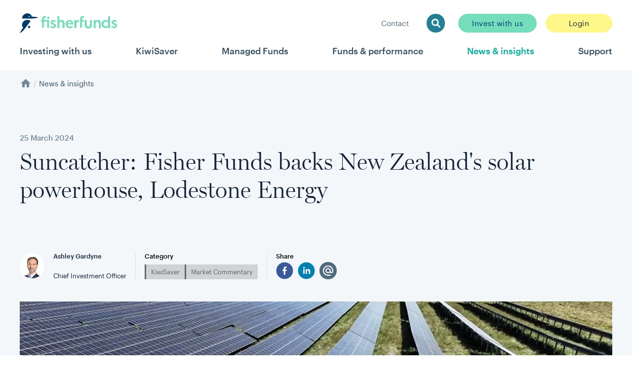

--- FILE ---
content_type: text/html; charset=UTF-8
request_url: https://fisherfunds.co.nz/news-and-insights/suncatcher-fisher-funds-backs-new-zealands-solar-powerhouse-lodestone-energy
body_size: 77722
content:
<!DOCTYPE html><html lang="en"><head><meta charSet="utf-8"/><meta http-equiv="x-ua-compatible" content="ie=edge"/><meta name="viewport" content="width=device-width, initial-scale=1, shrink-to-fit=no"/><meta name="generator" content="Gatsby 5.13.7"/><meta name="theme-color" content="#00447C"/><meta data-rh="true" property="og:locale" content="en_NZ"/><meta data-rh="true" property="og:site_name" content="Fisher Funds"/><meta data-rh="true" name="robots" content="index,follow"/><meta data-rh="true" name="googlebot" content="index,follow"/><meta data-rh="true" name="twitter:card" content="summary"/><meta data-rh="true" property="og:type" content="website"/><meta data-rh="true" property="og:title" content="Suncatcher: Fisher Funds backs New Zealand&#x27;s solar powerhouse, Lodestone Energy | News and Insights"/><meta data-rh="true" property="og:image" content="https://images.ctfassets.net/8pjzui68f1rh/0cFIWnFjhaiqAJkJUjvXD/a047ca2fb890b9684d6295bad95751d1/Lodestone_for_website_thumbnail.jpg"/><meta data-rh="true" property="keywords" content="Fisher Funds, KiwiSaver, Market Commentary, Ashley Gardyne"/><style data-href="/gatsby/styles.257e15842b30c9dccb68.css" data-identity="gatsby-global-css">@charset "UTF-8";.ff-website .funds-and-performance{align-items:center;display:flex;flex-direction:column;padding:0}.ff-website .funds-and-performance__navigation{scroll-margin-top:141px}@media(min-width:1024px){.ff-website .funds-and-performance__navigation{scroll-margin-top:216px}}.ff-website .funds-and-performance__panel{color:#f4f7f9;display:flex;font-size:15px;font-weight:700}@media(min-width:1024px){.ff-website .funds-and-performance__panel{font-size:18px}}.ff-website .funds-and-performance__tiles-panel{width:100%}.ff-website .funds-and-performance__background{background-color:#f4f7f9;display:flex;justify-content:center;margin-top:36px;width:100%}@media(min-width:1280px){.ff-website .funds-and-performance__background{margin-top:72px}}.ff-website .funds-and-performance__section{max-width:1200px;padding:0 18px 18px}@media(min-width:1280px){.ff-website .funds-and-performance__section{padding:0 0 36px}}.ff-website .funds-and-performance__disclaimer{color:#4f6b7e;font-size:12px;line-height:1.4;padding-top:18px}.ff-website .funds-and-performance__disclaimer>p{opacity:.6}.ff-website .funds-and-performance__disclaimer>p:not(:first-child){margin-top:13.5px}@media print{@page{size:A4 landscape;margin:20mm 0 10mm;@top-right{background-image:url(/gatsby/static/fisher-funds-letterhead-2cdd3733d7e06598b82f30b6f5a656cd.png);background-position:100% 0;background-repeat:no-repeat;background-size:auto 100%;content:"";height:auto;width:100%}@bottom-left{color:#646464;font-size:11px;margin-left:0}}p{font-size:11px!important}.ReactQueryDevtools,.embedded-messaging,.embeddedServiceHelpButton,.funds-and-performance__navigation,.link:not(.link--button).link--primary,.page-footer,.page-header,.product-section__tab,.product-section__title__links{display:none!important}.ff-website .funds-and-performance{display:inline;text-align:left}.ff-website .funds-and-performance:before{break-after:page;color:#218094;content:"Fisher Funds \a Fund Performance Summary";display:block;font-family:Miller,Georgia,Times New Roman,serif;font-size:2.5em;font-weight:400;line-height:1.4;margin-left:0;padding:280px 80px 0;page-break-after:always;text-align:left;white-space:pre-line}.ff-website .funds-and-performance .image-page-banner{bottom:0;height:0;left:0;margin:0;overflow:visible;padding:0;position:fixed;width:0}.ff-website .funds-and-performance .image-page-banner__background,.ff-website .funds-and-performance .image-page-banner__content .image-page-banner__actions,.ff-website .funds-and-performance .image-page-banner__content h1{display:none}.ff-website .funds-and-performance .image-page-banner__content p{bottom:0!important;color:#4f6b7e!important;display:block!important;font-size:9px!important;left:20mm!important;margin:0;padding:0;position:fixed;visibility:visible;z-index:9999}.ff-website .funds-and-performance .performance-table{padding-top:0}.ff-website .funds-and-performance .performance-table td:last-child,.ff-website .funds-and-performance .performance-table th:last-child{color:#365265}.ff-website .funds-and-performance .performance-table__column:not(:first-child):not(.performance-table__header-column){color:#132438}.ff-website .funds-and-performance .performance-table table{margin-bottom:10px}.ff-website .funds-and-performance .performance-table table,.ff-website .funds-and-performance .performance-table table td,.ff-website .funds-and-performance .performance-table table th{border-left:none;border-right:none}.ff-website .funds-and-performance .performance-table table thead tr th{background-color:#b8f2eb80;border-color:#b8f2eb!important}.ff-website .funds-and-performance .performance-table table tbody tr:nth-child(odd){background-color:#fff}.ff-website .funds-and-performance .performance-table table tbody tr:nth-child(2n){background-color:#f4f7f9}.ff-website .funds-and-performance .performance-table__header-column{font-size:11px!important;text-align:left}.ff-website .funds-and-performance .performance-table__column{font-size:11px!important;padding:8px 16px;text-align:left}.ff-website .funds-and-performance .performance-table__first-body-column>:first-child{font-size:11px;font-weight:600;text-align:left}.ff-website .funds-and-performance .performance-table__footer>p{font-size:9px!important;margin-top:5px}.ff-website .funds-and-performance__background{margin:0 60px;padding:0;width:auto}.ff-website .funds-and-performance__disclaimer>p{font-size:9px!important;opacity:1!important}.ff-website .funds-and-performance>div[role=tabpanel]:nth-child(n+4){break-before:page;page-break-before:always}.product-section{padding:50px 60px 0}.product-section__title__text{color:#218094!important;font-family:Graphik,Helvetica,Arial,sans-serif!important;font-size:1em;font-weight:600}.product-investment-option-group{padding-top:0}}.ff-website .login-page .help-article-link.link{font-size:inherit;text-decoration:underline}.ff-website .login-page .login-options{display:flex;flex-direction:column;flex-wrap:wrap;justify-content:space-between}@media(min-width:768px){.ff-website .login-page .login-options{flex-direction:row}}.ff-website .login-page .login-options .login-option-card{flex:1 1 auto;margin-top:36px;width:100%}@media(min-width:768px){.ff-website .login-page .login-options .login-option-card{flex-grow:0;margin-bottom:0;width:calc(50% - 18px)}}@media(max-width:767px){.ff-website .fund-performance .section.performance-section{padding-left:0;padding-right:0}.ff-website .fund-performance .section.performance-section .performance-chart__footnote,.ff-website .fund-performance .section.performance-section .section__title{margin-left:auto;margin-right:auto;width:calc(100% - 36px)}}.ff-website main{position:relative}.ff-website main .support-article{margin-top:1.5rem}@media(min-width:1024px){.ff-website main .support-article{margin-bottom:2.5rem;margin-top:3.5rem}}.ff-website main .support-article+.loader{left:calc(50% - 1.35rem);position:absolute;top:50%}.ff-website .support-article{transition:height .2s ease}.loader,.loader:after{border-radius:50%;height:var(--loader-size);width:var(--loader-size)}.loader{animation:loader 1.1s linear infinite;border:3px solid #fff3;border-left-color:#fff;box-sizing:border-box}.loader-primary{border-color:#00ae9e80 #00ae9e80 #00ae9e80 #00ae9e}.loader-secondary{border-color:#00447c80 #00447c80 #00447c80 #00447c}@keyframes loader{0%{transform:rotate(0deg)}to{transform:rotate(1turn)}}.scrollable-tabs__tab,.text-regular,p{font-size:13px;line-height:1.46}@media(min-width:768px){.scrollable-tabs__tab,.text-regular,p{font-size:15px;line-height:1.467}}.hidden-scrollbar-x{-ms-overflow-style:none;overflow-x:auto;overflow-y:hidden;scrollbar-width:none}.hidden-scrollbar-x::-webkit-scrollbar{display:none}.scrollable-tabs{max-width:1272px;padding:0 18px;position:relative;width:100%}@media(min-width:768px){.scrollable-tabs{padding:0 36px}}.scrollable-tabs__back{background:linear-gradient(90deg,#fff,#fff0);left:0;padding-left:5px}.scrollable-tabs__forward{background:linear-gradient(270deg,#fff,#fff0);flex-direction:row-reverse;padding-right:5px;right:0}.scrollable-tabs__button{align-items:flex-start;color:#00ae9e;cursor:pointer;display:flex;height:100%;padding-top:21px;position:absolute;width:40px;z-index:10}.scrollable-tabs__tab{border-bottom:2px solid #0000;color:#728998;cursor:pointer;font-weight:400;padding:0 27px;text-align:center}.scrollable-tabs__tab--selected{border-bottom:2px solid #218094;color:#218094;font-weight:600}.scrollable-tabs__container{display:flex;padding-top:18px}.scrollable-tabs__container>button{padding-bottom:9px;white-space:nowrap}.input-dob__wrapper,.input-dob__wrapper--error{border:1px solid #74ddbc;border-radius:25px;color:#003b70;display:flex;flex-direction:row;outline:none}.input-dob__wrapper--error:focus,.input-dob__wrapper:focus{border-color:#0038ee}.input-dob__wrapper--error:focus-within,.input-dob__wrapper:focus-within{border-color:#0038ee;outline:2px solid #0000;outline-offset:2px}.input-dob__wrapper--error:focus-within .input-dob__icon,.input-dob__wrapper:focus-within .input-dob__icon{opacity:1}.input-dob__wrapper--error{background-color:#fce7e7;border-color:#ea1212}.input-dob__wrapper--error:focus-within{border-color:#ea1212}.input-dob__icon{align-items:center;color:#728998;display:flex;flex-direction:row;justify-content:center;opacity:.5;padding:0 .75rem}.input-dob__element{background:none;border:0;color:#365265;font-size:15px;outline:none;padding:.75rem;width:100%}:root{font-size:112.5%}a,abbr,acronym,address,applet,article,aside,audio,b,big,blockquote,body,canvas,caption,center,cite,code,dd,del,details,dfn,div,dl,dt,em,embed,fieldset,figcaption,figure,footer,form,h1,h2,h3,h4,h5,h6,header,hgroup,html,i,iframe,img,ins,kbd,label,legend,li,mark,menu,nav,object,ol,output,p,pre,q,ruby,s,samp,section,small,span,strike,strong,sub,summary,sup,table,tbody,td,tfoot,th,thead,time,tr,tt,u,ul,var,video{border:0;font-family:Graphik,sans-serif;font-size:100%;margin:0;padding:0;vertical-align:initial}div{box-sizing:border-box}article,aside,details,figcaption,figure,footer,header,hgroup,menu,nav,section{display:block}body{line-height:1}ol,ul{list-style:none}blockquote,q{quotes:none}blockquote:after,blockquote:before,q:after,q:before{content:"";content:none}table{border-collapse:collapse;border-spacing:0}b,strong{font-weight:600}button,input[type=reset],input[type=submit]{background:none;border:none;color:inherit;cursor:pointer;font:inherit;font-weight:400;outline:inherit;padding:0}input,textarea{font-family:Graphik,sans-serif}input::-webkit-inner-spin-button,input::-webkit-outer-spin-button{-webkit-appearance:none;appearance:none;margin:0}input[type=number]{-webkit-appearance:textfield;appearance:textfield}.js-focus-visible :focus:not(.focus-visible){outline:none}a{color:inherit}a:hover{color:#00ae9e}:focus-visible{outline-color:#0038ee}a.focus-visible{border-radius:.1rem;box-shadow:0 0 0 3px #0038ee;outline:none}blockquote{font-family:Graphik,sans-serif;margin-top:27px;padding:35px 0 0 90px;position:relative}blockquote>p{font-size:21px;font-weight:300;line-height:36px;margin-bottom:30px}blockquote:before{color:#365265;content:"“";font-size:200px;font-weight:900;left:0;line-height:1.2;opacity:5%;position:absolute;top:-35px}blockquote cite:before{content:"–"}sup{font-size:smaller;vertical-align:text-top}:target{scroll-margin-top:141px}@media(min-width:1024px){:target{scroll-margin-top:216px}}button:disabled{cursor:default}.input-checkbox__wrapper{align-items:flex-start;cursor:pointer;display:inline-flex;flex-direction:row;justify-content:flex-start;width:100%}.input-checkbox__wrapper:hover .input-checkbox__element--checked:not(.input-checkbox__element--error),.input-checkbox__wrapper:hover .input-checkbox__element--dark:not(.input-checkbox__element--error),.input-checkbox__wrapper:hover .input-checkbox__element--disabled:not(.input-checkbox__element--error),.input-checkbox__wrapper:hover .input-checkbox__element--error:not(.input-checkbox__element--error),.input-checkbox__wrapper:hover .input-checkbox__element:not(.input-checkbox__element--error){border-color:#218094}.input-checkbox__label,.input-checkbox__label--error{color:#365265;font-size:15px;margin-left:13.5px}.input-checkbox__label--error{color:#ea1212}.input-checkbox__element,.input-checkbox__element--checked,.input-checkbox__element--dark,.input-checkbox__element--disabled,.input-checkbox__element--error{align-items:center;background-color:#fff;border:1px solid #b9c4cb;border-radius:4.25px;box-sizing:border-box;color:#fff;display:flex;flex:0 0 auto;flex-direction:row;height:24px;justify-content:center;width:24px}@media(min-width:768px){.input-checkbox__element,.input-checkbox__element--checked,.input-checkbox__element--dark,.input-checkbox__element--disabled,.input-checkbox__element--error{height:26px;width:26px}}.input-checkbox__element--error,.input-checkbox__element--error:hover:not(.input-checkbox__element--checked){background-color:#fce7e7;border-color:#ea1212}.input-checkbox__element--dark{background-color:#f4f7f9}.input-checkbox__element--checked{background-color:#218094;border-color:#218094}.input-checkbox__element--disabled{background-color:#dce1e5;border:none}@font-face{font-display:swap;font-family:Graphik;font-style:normal;font-weight:400;src:url(/gatsby/static/Graphik-Regular-Web-4cda4c3afe09f8afba0aef4c939aa127.woff2) format("woff2"),url(/gatsby/static/Graphik-Regular-Web-8366237e04e48e1d63c422aad9d92987.woff) format("woff")}@font-face{font-display:swap;font-family:Graphik;font-style:italic;font-weight:400;src:url(/gatsby/static/Graphik-RegularItalic-Web-8309e53ac87a5101a6db15f14588a134.woff2) format("woff2"),url(/gatsby/static/Graphik-RegularItalic-Web-7b714f7ecdc1f112f6d6a14d91b7d824.woff) format("woff")}@font-face{font-display:swap;font-family:Graphik;font-style:normal;font-weight:600;src:url(/gatsby/static/Graphik-Medium-Web-0d2d5385d1118fe93f24bc0a45496949.woff2) format("woff2"),url(/gatsby/static/Graphik-Medium-Web-7afa85b59f4c1e336516cbff9922a190.woff) format("woff")}@font-face{font-display:swap;font-family:Graphik;font-style:normal;font-weight:700;src:url(/gatsby/static/Graphik-Bold-Web-8691c9d94534674ee4828d4207053b23.woff2) format("woff2"),url(/gatsby/static/Graphik-Bold-Web-172592ae2cede0764659992b18dc086e.woff) format("woff")}@font-face{font-display:swap;font-family:Graphik;font-style:normal;font-weight:300;src:url(/gatsby/static/Graphik-Light-Web-415170827b537431224428a4002c6b32.woff2) format("woff2"),url(/gatsby/static/Graphik-Light-Web-8eb80b3d1aed0162d873364cb6b4b136.woff) format("woff")}@font-face{font-display:swap;font-family:Miller;font-style:normal;font-weight:400;src:url("/gatsby/static/Miller Display Roman-f86a0be2a06ed73b5845e4cb885e29f0.eot");src:url("/gatsby/static/Miller Display Roman-f86a0be2a06ed73b5845e4cb885e29f0.eot?#iefix") format("embedded-opentype"),url("/gatsby/static/Miller Display Roman-b11b1c22bf39b8cd4670c496fc1b5b0c.woff2") format("woff2"),url("/gatsby/static/Miller Display Roman-ab6f1fdaad8938f7771b5267ced786bd.woff") format("woff");unicode-range:u+??}@font-face{font-display:swap;font-family:Miller;font-style:italic;font-weight:400;src:url("/gatsby/static/Miller Display Italic-ed576fbbad88ca68f9d95ed545f5cd3e.eot");src:url("/gatsby/static/Miller Display Italic-ed576fbbad88ca68f9d95ed545f5cd3e.eot?#iefix") format("embedded-opentype"),url("/gatsby/static/Miller Display Italic-c6b1c8ab747e21f6cac25ce0aacaeab3.woff2") format("woff2"),url("/gatsby/static/Miller Display Italic-cae89378e951f8023bd3ffebbf61fdd2.woff") format("woff");unicode-range:u+??}@font-face{font-display:swap;font-family:Miller;font-style:normal;font-weight:300;src:url("/gatsby/static/Miller Display Light-00f2d35f32a813e305368ada4b223d14.eot");src:url("/gatsby/static/Miller Display Light-00f2d35f32a813e305368ada4b223d14.eot?#iefix") format("embedded-opentype"),url("/gatsby/static/Miller Display Light-c6130231a7e4e79c0f1dfe5d5c7963ae.woff2") format("woff2"),url("/gatsby/static/Miller Display Light-25c60c0eef5a8050edc8037afd900c82.woff") format("woff");unicode-range:u+??}@font-face{font-display:swap;font-family:Miller;font-style:italic;font-weight:300;src:url("/gatsby/static/Miller Display Light Italic-e1b59851f383ab1d077ac42e33fbd4bc.eot");src:url("/gatsby/static/Miller Display Light Italic-e1b59851f383ab1d077ac42e33fbd4bc.eot?#iefix") format("embedded-opentype"),url("/gatsby/static/Miller Display Light Italic-fd701a85e4658375ac259edd25d6ff31.woff2") format("woff2"),url("/gatsby/static/Miller Display Light Italic-30c3db131e66d6fcce2de401c005f981.woff") format("woff");unicode-range:u+??}.address-input .address-input__control{background-color:#fff;border:1px solid #74ddbc;border-radius:25px;box-shadow:none;color:#003b70;cursor:pointer;outline:none}.address-input .address-input__control:focus{border-color:#0038ee}.address-input .address-input__control:hover{border-color:#74ddbc}.address-input .address-input__control--is-focused:hover,.address-input .address-input__control--menu-is-open,.address-input .address-input__control--menu-is-open:hover{border-color:#0038ee}.address-input--dark .address-input__control{background-color:#f4f7f9}.address-input--error .address-input__control{background-color:#fce7e7;border-color:#ea1212}.address-input .address-input__menu{border:2px solid #dce1e5;border-radius:0 0 4px 4px;box-shadow:0 0 10px 0 #0000000d;overflow:hidden;transform:translateY(-10px);z-index:3}.address-input .address-input__menu-list{max-height:150px}.address-input .address-input__placeholder{color:#365265;font-size:15px;opacity:.5}.address-input .address-input__value-container{padding:.4rem}.address-input .address-input__value-container>div{margin:0;padding:0}.address-input .address-input__single-value{color:#003b70}.address-input .address-input__input{font-size:15px}.address-input .address-input__option{background-color:#fff;color:#365265;cursor:pointer;font-size:15px;line-height:1.2;padding:13.5px}.address-input .address-input__option--is-focused,.address-input .address-input__option:hover{background-color:#f4f7f9}.address-input .address-input__option--is-selected{background-color:#0038ee;color:#fff}.address-input .address-input__option--is-selected:hover{background-color:#0038ee}.account-details-return .return-label,.text-regular,p{font-size:13px;line-height:1.46}@media (min-width:768px){.account-details-return .return-label,.text-regular,p{font-size:15px;line-height:1.467}}.account-details__returns{container-type:inline-size}.account-details-return{display:flex;justify-content:space-between;padding:13.5px 0;width:100%}.account-details-return:not(:last-of-type){border-bottom:1px solid #dce1e5}@container (width > 700px){.account-details-return{display:inline-flex;flex-direction:column-reverse;margin:18px 0;padding:0 27px;width:auto}.account-details-return:not(:last-of-type){border-bottom:unset}.account-details-return:first-of-type{padding-left:0}.account-details-return:not(:first-of-type){border-left:1px solid #dce1e5}.account-details-return:last-of-type{padding-right:0}}.account-details-return .currency,.account-details-return .performance{font-size:21px;font-weight:400;margin-bottom:2.7px}.account-details-return .return-label{color:#4f6b7e;font-weight:600;margin:0}.account-details-return .return-description{color:#728998;font-weight:400;margin:0}@media (min-width:768px){.account-details-return .return-description{font-size:15px}}.account-details-return .tooltip{align-items:center;display:flex;flex-direction:row}.account-details-return .tooltip .tooltip-label .performance{border-bottom:2px dashed #dce1e5;padding-bottom:2.7px}.account-details-return .tooltip .tooltip-icon .MuiSvgIcon-root{fill:#218094}@media (min-width:768px){.account-details-return .return-value{margin-bottom:2.7px}}.account-details-return .return-value .tooltip-icon{margin-left:9px}@media (min-width:768px){.account-details-return .return-value .tooltip-icon{margin-left:2.7px}}.currency{align-items:center;display:inline-flex;flex-direction:row}.currency-black{color:#132438}.currency-red{color:#f44336}.currency-positive{stroke:#38bb4f;color:#38bb4f}.currency-negative{stroke:#d73323;color:#d73323}.currency__trend-icon{font-size:13px;margin-left:.5rem}.currency__trend-icon path{fill:none}.currency__total{display:flex;flex-direction:row;gap:2.7px}.currency--lg{font-size:28px;font-weight:300}.currency--lg .currency__dollar-sign{font-size:18px;margin-top:5px}.currency--xl{font-size:38px;font-weight:300}.currency--xl .currency__dollar-sign{font-size:18px;margin-top:5px}button .currency--lg .currency__dollar-sign,button .currency--xl .currency__dollar-sign{margin-top:9px}.performance{align-items:center;display:inline-flex;flex-direction:row}.performance-black{color:#132438}.performance-red{color:#f44336}.performance-positive{stroke:#38bb4f;color:#38bb4f}.performance-negative{stroke:#d73323;color:#d73323}.performance__trend-icon{font-size:13px;margin-left:.5rem}.performance__trend-icon path{fill:none}.performance__total{display:flex;flex-direction:row}.account-performance-summary-component .details-row .tooltip .tooltip-icon,.text-regular,p{font-size:13px;line-height:1.46}@media (min-width:768px){.account-performance-summary-component .details-row .tooltip .tooltip-icon,.text-regular,p{font-size:15px;line-height:1.467}}.account-performance-summary-component .MuiTableRow-root,.text-large{font-size:15px;line-height:1.6}@media (min-width:768px){.account-performance-summary-component .MuiTableRow-root,.text-large{font-size:18px;line-height:1.67}}.account-performance-summary-component{width:100%}.account-performance-summary-component .currency:not(.details-row,.total-value){font-weight:600}@media (max-width:480px){.account-performance-summary-component .MuiTable-root{margin:0 -1rem;width:calc(100% + 2rem)}}.account-performance-summary-component .MuiTableRow-root{padding:4rem 0}.account-performance-summary-component .MuiTableRow-root .MuiTableCell-root{border-bottom:none;border-top:1px solid #e0e0e0;font-family:Graphik,Helvetica,Arial,sans-serif;font-size:1em;font-weight:600;max-width:100%;width:100%}.account-performance-summary-component .MuiTableRow-root .label{color:#132438}.account-performance-summary-component .MuiTableRow-root:first-child .MuiTableCell-root{border-top:none}.account-performance-summary-component .darker-separator{border-top:2px solid #728998}.account-performance-summary-component .details-row .MuiTableCell-root{color:#646464;font-size:15px;font-weight:400;padding:.5rem 1rem}.account-performance-summary-component .details-row .MuiTableRow-root.details-row.expanded{border-top:none}.account-performance-summary-component .details-row.first .MuiTableCell-root{border:none;padding-bottom:.5rem}.account-performance-summary-component .details-row .tooltip{align-items:center;cursor:help;display:flex;flex-wrap:wrap}.account-performance-summary-component .details-row .tooltip .tooltip-label,.account-performance-summary-component .details-row .tooltip .tooltip-label:hover{color:#218094}.account-performance-summary-component .details-row .tooltip .tooltip-icon{align-items:center;display:flex;flex-wrap:wrap;margin-left:2.7px}.account-performance-summary-component .details-row .tooltip .tooltip-icon .MuiSvgIcon-root{fill:#003b70;height:1.25rem}.account-performance-summary-component .performance-summary-icon{transition:transform .25s}.account-performance-summary-component .performance-summary-icon.expanded{transform:rotate(180deg)}.account-performance-summary-component .performance-summary-icon .MuiSvgIcon-root{fill:#646464}.button:hover,.link:hover{cursor:pointer}.button__icon-left,.button__icon-right,.link__icon-left,.link__icon-right{align-items:center;display:flex}.button__icon-left,.link__icon-left{margin-right:.25rem}.button__icon-right,.link__icon-right{margin-left:.25rem}.button__text,.link__text{align-items:center;display:flex;flex-direction:row;font-family:Graphik,sans-serif;font-weight:400;gap:4px}.link--button{-webkit-tap-highlight-color:transparent;align-items:center;border:1px solid #0000;box-sizing:border-box;color:#132438;display:flex;flex:0 0 auto;font-size:15px;justify-content:center;line-height:.95rem;min-width:135px;padding:.55rem 27px;text-align:left;transition-duration:.4s;transition-property:border-color,background,box-shadow;transition-timing-function:ease}@media (min-width:768px){.link--button{text-align:center;white-space:nowrap}}.link--button.focus-visible,.link--button:focus-visible{box-shadow:0 0 0 1px #fff,0 0 0 4px #0038ee}.link--button:not(.button--link){border-radius:2rem;text-decoration:none}.link--button:not(.button--link) .button__text,.link--button:not(.button--link) .button__text:hover,.link--button:not(.button--link) .button__text:visited,.link--button:not(.button--link) .link__text,.link--button:not(.button--link) .link__text:hover,.link--button:not(.button--link) .link__text:visited{color:inherit}.link--button.link--primary{background:#74ddbc;border-color:#74ddbc;color:#003b70}.link--button.link--primary.focus-visible:not(.button--disabled),.link--button.link--primary.link--focused:not(.button--disabled),.link--button.link--primary:focus-visible:not(.button--disabled),.link--button.link--primary:hover:not(.button--disabled){background:#0000;border-color:#218094;color:#218094}.link--button.link--secondary{background:#218094;border-color:#218094;color:#b8f2eb}.link--button.link--secondary.focus-visible:not(.button--disabled),.link--button.link--secondary.link--focused:not(.button--disabled),.link--button.link--secondary:focus-visible:not(.button--disabled),.link--button.link--secondary:hover:not(.button--disabled){background:#0000;border-color:#003b70;color:#003b70}.link--button.link--white{background:#74ddbc;border-color:#74ddbc;color:#003b70}.link--button.link--white.focus-visible:not(.button--disabled),.link--button.link--white.link--focused:not(.button--disabled),.link--button.link--white:focus-visible:not(.button--disabled),.link--button.link--white:hover:not(.button--disabled){background:#0000;border-color:#fff;color:#fff}.link--button.link--transparent{background:#0000;border:#0000;color:#218094}.link--button.link--transparent.focus-visible:not(.button--disabled),.link--button.link--transparent.link--focused:not(.button--disabled),.link--button.link--transparent:focus-visible:not(.button--disabled),.link--button.link--transparent:hover:not(.button--disabled){background-color:#b8f2eb}.link--button.link--action{background:#b8f2eb;border:#0000;color:#003b70}.link--button.link--action.focus-visible:not(.button--disabled),.link--button.link--action.link--focused:not(.button--disabled),.link--button.link--action:focus-visible:not(.button--disabled),.link--button.link--action:hover:not(.button--disabled){background-color:#218094;color:#fff}.link--button.link--login{background-color:#fff78a;border-color:#0000}.link--button.link--login.focus-visible:not(.button--disabled),.link--button.link--login.link--focused:not(.button--disabled),.link--button.link--login:focus-visible:not(.button--disabled),.link--button.link--login:hover:not(.button--disabled){background-color:#fff78a;border-color:#003b70}.link--button.link--outlined.link--primary{background:#f4f7f9;border-color:#003b70;color:#003b70}.link--button.link--outlined.link--primary.focus-visible:not(.button--disabled),.link--button.link--outlined.link--primary.link--focused:not(.button--disabled),.link--button.link--outlined.link--primary:focus-visible:not(.button--disabled),.link--button.link--outlined.link--primary:hover:not(.button--disabled){background:#218094;color:#b8f2eb}.link--button.link--outlined.link--primary:active{box-shadow:none}.link--button.link--outlined.link--secondary{background:#f4f7f9;border-color:#218094;color:#218094}.link--button.link--outlined.link--secondary.focus-visible:not(.button--disabled),.link--button.link--outlined.link--secondary.link--focused:not(.button--disabled),.link--button.link--outlined.link--secondary:focus-visible:not(.button--disabled),.link--button.link--outlined.link--secondary:hover:not(.button--disabled){background:#218094;color:#b8f2eb}.link--button.link--outlined.link--secondary:active{box-shadow:none}.link--button.link--outlined.link--white{background:#0000;border-color:#fff;color:#fff}.link--button.link--outlined.link--white.focus-visible:not(.button--disabled),.link--button.link--outlined.link--white.link--focused:not(.button--disabled),.link--button.link--outlined.link--white:focus-visible:not(.button--disabled),.link--button.link--outlined.link--white:hover:not(.button--disabled){background:#fff;border-color:#003b70;color:#003b70}.link--button.link--disabled.link--button{border-color:#0000;color:#646464;cursor:default}.link--button.link--disabled.link--button:not(.button--link){background-color:#64646440}.link--button.link--link{background-color:initial;border:none;color:inherit;display:inline-flex;font-size:15px;font-weight:400;min-width:auto;padding:0}.link--button.link--link.link--secondary{color:#33beb1}.link--button.link--link.link--white{color:#fff}.link--button.link--link:hover{background-color:initial;box-shadow:none}.link--button:not(.button--link).link--sm{font-size:13px;min-width:120px;padding:.55rem 27px}.link--button:not(.button--link).link--sm>.link__text{line-height:.775rem}.link--button:not(.button--link).link--sm .MuiSvgIcon-root{font-size:15px}.link--button:not(.button--link).link--md .MuiSvgIcon-root{font-size:17px}.link--button:not(.button--link).link--lg{font-size:18px;padding:.66rem 1.39rem}.link--button:not(.button--link).link--lg>.link__text{line-height:1.33rem}.link--button:not(.button--link).link--lg .MuiSvgIcon-root{font-size:20px}.link--button:not(.link--button.link--button) .loader{border:2px solid #00447c33;border-left-color:#132438}.link--button:not(.link--button.link--button).link--primary .loader{border-color:#00ae9e33 #00ae9e33 #00ae9e33 #003b70}.link--button:not(.link--button.link--button).link--secondary .loader{border-color:#ea121233 #ea121233 #ea121233 #ea1212}.link--button:not(.link--button.link--button).link--disabled .loader{border-color:#4f6b7e33 #4f6b7e33 #4f6b7e33 #646464}.button{-webkit-tap-highlight-color:transparent;align-items:center;border:1px solid #0000;box-sizing:border-box;color:#132438;display:flex;flex:0 0 auto;font-size:15px;justify-content:center;line-height:.95rem;min-width:135px;padding:.55rem 27px;text-align:left;transition-duration:.4s;transition-property:border-color,background,box-shadow;transition-timing-function:ease}@media (min-width:768px){.button{text-align:center;white-space:nowrap}}.button.focus-visible,.button:focus-visible{box-shadow:0 0 0 1px #fff,0 0 0 4px #0038ee}.button:not(.button--link){border-radius:2rem;text-decoration:none}.button:not(.button--link) .button__text,.button:not(.button--link) .button__text:hover,.button:not(.button--link) .button__text:visited,.button:not(.button--link) .link__text,.button:not(.button--link) .link__text:hover,.button:not(.button--link) .link__text:visited{color:inherit}.button.button--primary{background:#74ddbc;border-color:#74ddbc;color:#003b70}.button.button--primary.button--focused:not(.button--disabled),.button.button--primary.focus-visible:not(.button--disabled),.button.button--primary:focus-visible:not(.button--disabled),.button.button--primary:hover:not(.button--disabled){background:#0000;border-color:#218094;color:#218094}.button.button--secondary{background:#218094;border-color:#218094;color:#b8f2eb}.button.button--secondary.button--focused:not(.button--disabled),.button.button--secondary.focus-visible:not(.button--disabled),.button.button--secondary:focus-visible:not(.button--disabled),.button.button--secondary:hover:not(.button--disabled){background:#0000;border-color:#003b70;color:#003b70}.button.button--white{background:#74ddbc;border-color:#74ddbc;color:#003b70}.button.button--white.button--focused:not(.button--disabled),.button.button--white.focus-visible:not(.button--disabled),.button.button--white:focus-visible:not(.button--disabled),.button.button--white:hover:not(.button--disabled){background:#0000;border-color:#fff;color:#fff}.button.button--transparent{background:#0000;border:#0000;color:#218094}.button.button--transparent.button--focused:not(.button--disabled),.button.button--transparent.focus-visible:not(.button--disabled),.button.button--transparent:focus-visible:not(.button--disabled),.button.button--transparent:hover:not(.button--disabled){background-color:#b8f2eb}.button.button--action{background:#b8f2eb;border:#0000;color:#003b70}.button.button--action.button--focused:not(.button--disabled),.button.button--action.focus-visible:not(.button--disabled),.button.button--action:focus-visible:not(.button--disabled),.button.button--action:hover:not(.button--disabled){background-color:#218094;color:#fff}.button.button--login{background-color:#fff78a;border-color:#0000}.button.button--login.button--focused:not(.button--disabled),.button.button--login.focus-visible:not(.button--disabled),.button.button--login:focus-visible:not(.button--disabled),.button.button--login:hover:not(.button--disabled){background-color:#fff78a;border-color:#003b70}.button.button--outlined.button--primary{background:#f4f7f9;border-color:#003b70;color:#003b70}.button.button--outlined.button--primary.button--focused:not(.button--disabled),.button.button--outlined.button--primary.focus-visible:not(.button--disabled),.button.button--outlined.button--primary:focus-visible:not(.button--disabled),.button.button--outlined.button--primary:hover:not(.button--disabled){background:#218094;color:#b8f2eb}.button.button--outlined.button--primary:active{box-shadow:none}.button.button--outlined.button--secondary{background:#f4f7f9;border-color:#218094;color:#218094}.button.button--outlined.button--secondary.button--focused:not(.button--disabled),.button.button--outlined.button--secondary.focus-visible:not(.button--disabled),.button.button--outlined.button--secondary:focus-visible:not(.button--disabled),.button.button--outlined.button--secondary:hover:not(.button--disabled){background:#218094;color:#b8f2eb}.button.button--outlined.button--secondary:active{box-shadow:none}.button.button--outlined.button--white{background:#0000;border-color:#fff;color:#fff}.button.button--outlined.button--white.button--focused:not(.button--disabled),.button.button--outlined.button--white.focus-visible:not(.button--disabled),.button.button--outlined.button--white:focus-visible:not(.button--disabled),.button.button--outlined.button--white:hover:not(.button--disabled){background:#fff;border-color:#003b70;color:#003b70}.button.button--disabled.button{border-color:#0000;color:#646464;cursor:default}.button.button--disabled.button:not(.button--link){background-color:#64646440}.button.button--link{background-color:initial;border:none;color:inherit;display:inline-flex;font-size:15px;font-weight:400;min-width:auto;padding:0}.button.button--link.button--secondary{color:#33beb1}.button.button--link.button--white{color:#fff}.button.button--link:hover{background-color:initial;box-shadow:none}.button:not(.button--link).button--sm{font-size:13px;min-width:120px;padding:.55rem 27px}.button:not(.button--link).button--sm>.button__text{line-height:.775rem}.button:not(.button--link).button--sm .MuiSvgIcon-root{font-size:15px}.button:not(.button--link).button--md .MuiSvgIcon-root{font-size:17px}.button:not(.button--link).button--lg{font-size:18px;padding:.66rem 1.39rem}.button:not(.button--link).button--lg>.button__text{line-height:1.33rem}.button:not(.button--link).button--lg .MuiSvgIcon-root{font-size:20px}.button:not(.button.button--button) .loader{border:2px solid #00447c33;border-left-color:#132438}.button:not(.button.button--button).button--primary .loader{border-color:#00ae9e33 #00ae9e33 #00ae9e33 #003b70}.button:not(.button.button--button).button--secondary .loader{border-color:#ea121233 #ea121233 #ea121233 #ea1212}.button:not(.button.button--button).button--disabled .loader{border-color:#4f6b7e33 #4f6b7e33 #4f6b7e33 #646464}.button--link:not(.link--button){align-items:center;display:inline-flex;flex-direction:row;font-weight:400;text-decoration:none}.button--link:not(.link--button):hover{text-decoration:underline}.button--link:not(.link--button).focus-visible,.button--link:not(.link--button):focus-visible{outline:1px auto #0038ee}.button--link:not(.link--button).button--primary{color:#218094}.button--link:not(.link--button).button--secondary{color:#74ddbc}.button--link:not(.link--button).button--white{color:#fff}.button--link:not(.link--button).button--sm{font-size:12px}.button--link:not(.link--button).button--sm .MuiSvgIcon-root{font-size:14px}@media (min-width:768px){.button--link:not(.link--button).button--sm{font-size:13px}}.button--link:not(.link--button).button--md{font-size:13px}.button--link:not(.link--button).button--md .MuiSvgIcon-root{font-size:17px}@media (min-width:768px){.button--link:not(.link--button).button--md{font-size:15px}}.button--link:not(.link--button).button--lg{font-size:15px}.button--link:not(.link--button).button--lg .MuiSvgIcon-root{font-size:20px}@media (min-width:768px){.button--link:not(.link--button).button--lg{font-size:18px}}.button--link.button--inline:not(.link--button){text-decoration:underline}.link:not(.link--button){align-items:center;display:inline-flex;flex-direction:row;font-weight:400;text-decoration:none}.link:not(.link--button):hover{text-decoration:underline}.link:not(.link--button).focus-visible,.link:not(.link--button):focus-visible{outline:1px auto #0038ee}.link:not(.link--button).link--primary{color:#218094}.link:not(.link--button).link--secondary{color:#74ddbc}.link:not(.link--button).link--white{color:#fff}.link:not(.link--button).link--sm{font-size:12px}.link:not(.link--button).link--sm .MuiSvgIcon-root{font-size:14px}@media (min-width:768px){.link:not(.link--button).link--sm{font-size:13px}}.link:not(.link--button).link--md{font-size:13px}.link:not(.link--button).link--md .MuiSvgIcon-root{font-size:17px}@media (min-width:768px){.link:not(.link--button).link--md{font-size:15px}}.link:not(.link--button).link--lg{font-size:15px}.link:not(.link--button).link--lg .MuiSvgIcon-root{font-size:20px}@media (min-width:768px){.link:not(.link--button).link--lg{font-size:18px}}.link.link--inline:not(.link--button){text-decoration:underline}.input-tooltip--force-open .input-tooltip__content{margin-bottom:0;opacity:1}.input-tooltip--force-open .input-tooltip__wrapper{pointer-events:auto}.input-tooltip-group:not(.input-tooltip--open) .input-tooltip__parent:focus-visible .input-tooltip__content,.input-tooltip-group:not(.input-tooltip--open) .input-tooltip__parent:hover .input-tooltip__content{margin-bottom:0;opacity:1}.input-tooltip-group:not(.input-tooltip--open) .input-tooltip__parent:focus-visible .input-tooltip__wrapper,.input-tooltip-group:not(.input-tooltip--open) .input-tooltip__parent:hover .input-tooltip__wrapper{pointer-events:auto}.input-tooltip__content{border-radius:10px;box-shadow:0 26px 40px #00246426;font-size:13px;font-weight:400;line-height:1.4;margin-bottom:-9px;max-width:340px;opacity:0;padding:13.5px;position:relative;transition:margin-bottom .4s ease-in-out,opacity .4s ease-in-out;width:250px}.input-tooltip__wrapper{pointer-events:none;z-index:8000}.input-tooltip__wrapper--dark .input-tooltip__content{background-color:#132438;color:#fff}.input-tooltip__wrapper--light .input-tooltip__content{background-color:#f4f7f9;color:#132438}.input-tooltip__wrapper[data-popper-placement^=top] .arrow-container{bottom:6px}.input-tooltip__wrapper[data-popper-placement^=bottom] .arrow-container{top:-4px}.input-tooltip__wrapper[data-popper-placement^=left] .arrow-container{right:-4px}.input-tooltip__wrapper[data-popper-placement^=right] .arrow-container{left:-4px}.arrow-container{background-color:inherit;width:10px}.arrow{background:inherit;border-radius:2px;content:"";height:10px;position:absolute;transform:rotate(45deg);width:10px}.balance-graph__message{align-items:center;display:flex;flex-direction:column;height:250px;justify-content:center;padding:36px}@media (min-width:768px){.balance-graph__message{height:350px}}.balance-graph-tooltip{align-items:center;background-color:#132438;border-radius:5px;display:flex;flex-direction:column;padding:5px 1.2rem}.balance-graph-tooltip__date{color:#ffffffbf}.balance-graph-tooltip__value{color:#fff}.balance-graph-tooltip__return .currency__trend-icon{display:none}.balance-graph-tooltip__return .currency-black{color:#38bb4f}.card{background-color:#fff;border:1px solid #0000;border-radius:20px;overflow:hidden;padding:var(--card-padding-mobile)}@media (min-width:768px){.card{padding:var(--card-padding-desktop)}}.collapsable{interpolate-size:allow-keywords}.collapsable__icon{transition:transform .25s}.collapsable__content{height:0;overflow-y:clip;transition-duration:.25s;transition-property:height,margin-top;transition-timing-function:ease}.collapsable--expanded .collapsable__icon{transform:rotate(180deg)}.collapsable--expanded .collapsable__content{height:auto;margin-top:9px}:root{--current-indicator-outgap:.5rem}.current-indicator{background-color:#218094;color:#fff;margin:-.5rem -.5rem 0 0;padding:.25rem 6px;position:absolute;right:0;top:0}.current-indicator span{align-items:center;display:flex;font-size:15px;line-height:1rem}.current-indicator span svg{height:1.25rem}.current-indicator:after,.current-indicator:before{background-color:#218094;border-left:#0000;border-right:#0000;border-style:solid;color:#f4f7f9;content:"";height:0;position:absolute;width:0}.current-indicator:before{border-bottom:0 solid #218094;border-left-width:0;border-right-width:6px;border-top-width:6px;left:-6px;top:0}.current-indicator:after{border-width:medium 0 6px 6px;border-top:0 solid #218094;bottom:-6px;right:0}.custom-strategy-builder__footer{margin-top:36px}.notification,.text-regular,p{font-size:13px;line-height:1.46}@media (min-width:768px){.notification,.text-regular,p{font-size:15px;line-height:1.467}}.notification{align-items:center;border-left:5px solid;border-radius:5px;color:#132438;display:flex;flex-direction:row;height:auto;justify-content:flex-start;padding:15px 15px 15px 9px}.notification--info{border-color:#218094}.notification--info .notification__icon{fill:#218094}.notification--success{border-color:#38bb4f}.notification--success .notification__icon{fill:#38bb4f}.notification--warning{background-color:#ee813e0d;border-color:#ee813e}.notification--warning .notification__icon{fill:#ee813e}.notification--error{background-color:#d733230d;border-color:#d73323}.notification--error .notification__icon{fill:#d73323}.notification--white{background-color:#fff}.notification--grey{background-color:#2180941a}.notification--orange{background-color:#ee813e1a}.notification__icon{flex:0 0 auto;height:24px;margin-left:0;width:24px}.notification__content{flex:1 1 auto}.notification__content a,.notification__content a:visited{color:#218094}.notification__content p:first-child{margin-top:0}.notification__content p:last-child{margin-bottom:0}.notification__close{cursor:pointer;flex:0 0 auto}.notification__actions{align-items:center;display:flex;margin-top:13.5px}.notification__actions>:not(:first-child){margin-left:9px}.builder-bar{margin-bottom:27px}.builder-bar__slider-btns{align-items:center;display:flex;flex-direction:row;gap:18px;justify-content:space-between}.builder-bar__slider-btns .builder-bar__slider{width:100%}.builder-bar__ratio{text-align:right}.builder-bar__btn{align-items:center;border:none;border-radius:50%;display:flex;flex:0 0 auto;height:30px;justify-content:center;transition:background-color .3s ease;width:30px}.builder-bar__btn .custom-icon path{transition:stroke .3s ease}.builder-bar__btn:disabled{background-color:#64646440;pointer-events:none}.builder-bar__btn:disabled .custom-icon path{stroke:#64646480}.builder-bar__btn:not(:disabled){background-color:#b8f2eb;cursor:pointer}.builder-bar__btn:not(:disabled) .custom-icon path{stroke:#003b70}.builder-bar__tooltip{margin-bottom:8px;margin-left:3px}.builder-bar__tooltip .MuiTooltip-arrow{margin-left:7px!important}.builder-bar .tooltip{align-items:center;display:flex;flex-direction:row}.builder-bar .tooltip .tooltip-icon{margin-left:2.7px}.builder-bar .tooltip .tooltip-icon .MuiSvgIcon-root{fill:#218094}.slider-v3{align-items:center;display:flex;flex-direction:row;height:23px;margin:0 9px;position:relative;width:60%}.slider-v3__rail,.slider-v3__track{border-radius:2px;height:4px}.slider-v3__rail{background:#64646440;box-sizing:border-box;width:100%;z-index:0}.slider-v3__rail--active{background:#218094}.slider-v3__track{background:#218094;left:0;position:absolute;top:9.5px;z-index:2}.slider-v3__thumb{background:#fff;border:2px solid #218094;border-radius:50%;height:18px;left:0;margin-left:2px;position:absolute;top:50%;transform:translate(-50%,-50%);transition-duration:.3s;transition-property:box-shadow,background,height,width;transition-timing-function:ease;width:18px;z-index:3}.slider-v3__thumb--active,.slider-v3__thumb:hover{background:#218094;box-shadow:0 0 0 2px #218094,0 0 0 5px #21809426;cursor:pointer;height:23px;width:23px}.slider-v3__tooltip{font-size:13px}.slider-v3__tooltip>.MuiTooltip-tooltip{background-color:#218094;padding:7px 9px}.slider-v3__tooltip .MuiTooltip-arrow{color:#218094}.slider-v3__current{background-color:#dce1e5;border-radius:20px;height:100%;left:0;position:absolute;transition-duration:.3s;transition-property:background,width,z-index;transition-timing-function:ease;width:4px;z-index:1}.slider-v3__current:hover{background:#218094;width:6px;z-index:5}.slider-v3--disabled{pointer-events:none}.bank-account-input.input-wrapper--has-error .bank-account-input__wrapper{background-color:#fce7e7;border-color:#ea1212}.bank-account-input.input-wrapper--has-error .bank-account-input__wrapper:focus-within{border-color:#ea1212}.bank-account-input--dark .bank-account-input__wrapper{background-color:#edf0f2}.bank-account-input__input{-webkit-appearance:none;appearance:none;background:#0000;border:0;color:#003b70;font-size:18px;letter-spacing:3px;width:100%}.bank-account-input__input::-webkit-input-placeholder{font-variant-numeric:tabular-nums}.bank-account-input__input,.bank-account-input__input::placeholder{font-variant-numeric:tabular-nums}.bank-account-input__input::-webkit-input-placeholder{color:#dce1e5}.bank-account-input__input::placeholder{color:#dce1e5}.bank-account-input__sections{font-size:11px}@media (min-width:768px){.bank-account-input__sections{font-size:12px}}.bank-account-input__sections>*{color:#728998;display:inline-block}.bank-account-input__sections :first-child{margin-left:6px}.bank-account-input__sections :nth-child(2){margin-left:55px}.bank-account-input__sections :nth-child(3){margin-left:100px}.bank-account-input__sections :nth-child(4){margin-left:90px}.form-checkbox{display:inline-block;flex:0 0 auto;padding:5px}.form-checkbox--small{height:27px;width:27px}.form-checkbox--medium{height:33px;width:33px}.form-checkbox__wrapper{align-items:center;border:1px solid #0000;border-radius:4px;display:inline-flex;height:100%;justify-content:center;position:relative;transition:background-color .16s;width:100%}.form-checkbox:not(.form-checkbox--checked):not(.form-checkbox--error):not(.form-checkbox--disabled) .form-checkbox__wrapper{border-color:#dce1e5}.form-checkbox:not(.form-checkbox--checked).form-checkbox--gray .form-checkbox__wrapper{background:#f4f7f9}.form-checkbox:not(.form-checkbox--checked).form-checkbox--white .form-checkbox__wrapper{background:#fff}.form-checkbox--checked .form-checkbox__wrapper{background:#218094;border-color:#218094}.form-checkbox--checked .form-checkbox__check-icon{opacity:1}.form-checkbox--disabled .form-checkbox__wrapper{background:#64646440!important;border-color:#0000!important}.form-checkbox--disabled .form-checkbox__check-icon{color:#64646480}.form-checkbox--error .form-checkbox__wrapper{border-color:#ea1212;border-width:2px}.form-checkbox__check-icon,.form-checkbox__input{background:#0000;border:none;height:100%;margin:0;padding:0;position:absolute;width:100%}.form-checkbox__input{-webkit-appearance:none;appearance:none}.form-checkbox__check-icon{color:#fff;opacity:0;pointer-events:none;transition:opacity .16s;z-index:1}.input-number__element{background:#fff;border:1px solid #74ddbc;border-radius:25px;color:#003b70;font-size:15px;outline:none;padding:.5rem;transition:border .15s ease-in-out,box-shadow .15s ease-in-out}.input-number__element:focus{border-color:#0038ee}.input-number__element--dark{background-color:#f4f7f9}.input-number__element--error{background-color:#fce7e7;border-color:#ea1212}.input-number__element--error:focus-within{border-color:#ea1212}.input-number__element--disabled{background-color:#dce1e5;color:#728998}.input-amount__wrapper{align-items:center;background-color:#fff;border:1px solid #74ddbc;border-radius:25px;color:#003b70;display:flex;flex-direction:row;outline:none;overflow:hidden}.input-amount__wrapper:focus{border-color:#0038ee}.input-amount__wrapper:focus-within{border-color:#74ddbc}.input-amount__wrapper:focus-within .input-amount__label .input-amount__text{opacity:1}.input-amount__wrapper--error{background-color:#fce7e7;border-color:#ea1212}.input-amount__wrapper--error:focus-within{border-color:#ea1212}.input-amount__wrapper--error .input-amount__text{opacity:1}.input-amount__wrapper--dark{background-color:#edf0f2}.input-amount__wrapper--disabled{background-color:#64646440;border-color:#0000}.input-amount__wrapper--disabled,.input-amount__wrapper--disabled .input-amount__element,.input-amount__wrapper--disabled>input{color:#646464}.input-amount__label{align-items:center;color:#4f6b7e;display:inline-flex;flex:0 0 auto;flex-direction:row;justify-content:flex-end;padding:0 13.5px}.input-amount__text{line-height:1;opacity:.5;-webkit-user-select:none;user-select:none}.input-amount__element{background:none;border:0;outline:none;padding:9px;width:100%}.amount-select,.input-amount__element{color:#365265;font-size:15px}.amount-select__wrapper{align-items:center;background-color:#fff;border:1px solid #74ddbc;border-radius:25px;color:#003b70;display:flex;outline:none}.amount-select__wrapper:focus{border-color:#0038ee}.amount-select__wrapper:focus-within .amount-select__label .amount-select__text{opacity:1}.amount-select__wrapper--dark{background-color:#edf0f2}.amount-select__wrapper--error{background-color:#fce7e7;border-color:#ea1212}.amount-select__wrapper--error:focus-within{border-color:#ea1212}.amount-select__label{color:#4f6b7e;padding-left:13.5px}.amount-select__text{opacity:.5;-webkit-user-select:none;user-select:none}.amount-select__amount-input{background-color:initial;border:0;flex:1 1;font-size:15px;outline:none;padding:9px 9px 8px}.amount-select__select{-webkit-appearance:none;appearance:none;background:none;border:0;margin-left:auto;outline:none;padding-right:27px}.amount-select__icon{bottom:50%;pointer-events:none;position:absolute;right:13.5px;transform:translateY(50%)}.option-buttons{background-color:#fff;border:1px solid #74ddbc;border-radius:20px;color:#003b70;display:flex;flex-wrap:nowrap;outline:none;padding:4px}.option-buttons:focus{border-color:#0038ee}.option-buttons--dark{background-color:#f4f7f9}.option-buttons__button{background-color:#fff;border:0;border-radius:15px;color:#132438;flex:1 1;font-size:15px;padding:6px 10px}.option-buttons__button--selected{background-color:#218094;color:#fff}.option-buttons__button:not(.option-buttons__button--selected):focus,.option-buttons__button:not(.option-buttons__button--selected):hover{background-color:#f4f7f9}fieldset:disabled .input-wrapper__wrapper>.form-inputs__select .form-inputs__select__select,fieldset:disabled .input-wrapper__wrapper>:not(.input-wrapper__label):not(.input-wrapper__error-label):not(.form-inputs__select){background-color:#dce1e5;border-color:#dce1e5;color:#728998;cursor:default;pointer-events:none}fieldset:disabled .input-wrapper__wrapper>.form-inputs__select .form-inputs__select__select .form-inputs__select__control,fieldset:disabled .input-wrapper__wrapper>.form-inputs__select .form-inputs__select__select .react-datepicker__input-wrapper,fieldset:disabled .input-wrapper__wrapper>:not(.input-wrapper__label):not(.input-wrapper__error-label):not(.form-inputs__select) .form-inputs__select__control,fieldset:disabled .input-wrapper__wrapper>:not(.input-wrapper__label):not(.input-wrapper__error-label):not(.form-inputs__select) .react-datepicker__input-wrapper{background:#0000!important;border-color:#0000!important;cursor:default!important;pointer-events:none!important}fieldset:disabled .input-wrapper__wrapper>.form-inputs__select .form-inputs__select__select .form-inputs__select__control .form-inputs__select__single-value,fieldset:disabled .input-wrapper__wrapper>.form-inputs__select .form-inputs__select__select .form-inputs__select__control>input,fieldset:disabled .input-wrapper__wrapper>.form-inputs__select .form-inputs__select__select .react-datepicker__input-wrapper .form-inputs__select__single-value,fieldset:disabled .input-wrapper__wrapper>.form-inputs__select .form-inputs__select__select .react-datepicker__input-wrapper>input,fieldset:disabled .input-wrapper__wrapper>:not(.input-wrapper__label):not(.input-wrapper__error-label):not(.form-inputs__select) .form-inputs__select__control .form-inputs__select__single-value,fieldset:disabled .input-wrapper__wrapper>:not(.input-wrapper__label):not(.input-wrapper__error-label):not(.form-inputs__select) .form-inputs__select__control>input,fieldset:disabled .input-wrapper__wrapper>:not(.input-wrapper__label):not(.input-wrapper__error-label):not(.form-inputs__select) .react-datepicker__input-wrapper .form-inputs__select__single-value,fieldset:disabled .input-wrapper__wrapper>:not(.input-wrapper__label):not(.input-wrapper__error-label):not(.form-inputs__select) .react-datepicker__input-wrapper>input{color:#728998!important}.input-wrapper__wrapper{display:flex;flex-direction:column;font-size:15px;position:relative}.input-wrapper__wrapper.input-wrapper--hidden{display:none}.input-wrapper__wrapper.input-wrapper--has-error{margin-bottom:2.7px}.input-wrapper__wrapper.input-wrapper--has-error .input-text__element [class$=__wrapper],.input-wrapper__wrapper.input-wrapper--has-error>.form-inputs__select .form-inputs__select__select,.input-wrapper__wrapper.input-wrapper--has-error>.phone-number-input{background-color:#fce7e7}.input-wrapper__wrapper.input-wrapper--has-error .input-text__element [class$=__wrapper],.input-wrapper__wrapper.input-wrapper--has-error .input-text__element [class$=__wrapper]:focus-within,.input-wrapper__wrapper.input-wrapper--has-error>.form-inputs__select .form-inputs__select__select,.input-wrapper__wrapper.input-wrapper--has-error>.form-inputs__select .form-inputs__select__select:focus-within,.input-wrapper__wrapper.input-wrapper--has-error>.phone-number-input,.input-wrapper__wrapper.input-wrapper--has-error>.phone-number-input:focus-within{border-color:#ea1212}.input-wrapper__wrapper.input-wrapper--save-error-space:not(.input-wrapper--has-error){margin-bottom:18px}.input-wrapper__wrapper.input-wrapper--dark{background-color:#edf0f2}.input-wrapper__wrapper.input-wrapper--disabled>:not(.input-wrapper__label):not(.input-wrapper__error-label){background-color:#dce1e5;color:#728998}.input-wrapper__label{align-items:center;display:flex;flex-direction:row;font-weight:600;line-height:1.67;margin-bottom:9px}.input-wrapper__label__text{color:#365265}.input-wrapper__label__text-md{font-size:15px}.input-wrapper__label__text-sm{font-size:13px}.input-wrapper__label__icon{color:#00ae9e}.input-wrapper__label :last-child(:not(.input-tooltip__parent)){margin-left:auto}.input-wrapper__tooltip-icon{align-items:center;display:flex;flex-direction:row}.input-wrapper__tooltip-label{border-bottom:1px dashed #365265;color:#365265;font-size:13px;font-weight:400;line-height:1.2;margin-right:2.7px}.input-wrapper__error-label{color:#ea1212;font-size:13px;line-height:1;margin-top:2.7px;min-height:13px}.ird-number-input__wrapper{color:#003b70}.ird-number-input__wrapper::-webkit-input-placeholder{font-variant-numeric:tabular-nums}.ird-number-input__wrapper,.ird-number-input__wrapper::placeholder{font-variant-numeric:tabular-nums}.ird-number-input__wrapper::-webkit-input-placeholder{color:#dce1e5}.ird-number-input__wrapper::placeholder{color:#dce1e5}.ird-number-input.input-wrapper--has-error .ird-number-input__wrapper{background-color:#fce7e7;border-color:#ea1212}.ird-number-input.input-wrapper--has-error .ird-number-input__wrapper:focus-within{border-color:#ea1212}.form-radio{box-sizing:border-box;display:inline-block;padding:5px}.form-radio--small{height:29px;min-width:29px;width:29px}.form-radio--small .form-radio__icon{height:9px;width:9px}.form-radio--dusk .form-radio__wrapper,.form-radio--gray .form-radio__wrapper{background:#f4f7f9}.form-radio--white .form-radio__wrapper{background:#fff}.form-radio--medium{height:38px;min-width:38px;width:38px}.form-radio--medium .form-radio__icon{height:12px;width:12px}.form-radio--disabled .form-radio__wrapper{background:#64646440}.form-radio--disabled .form-radio__icon{background:#64646480}.form-radio__wrapper{align-items:center;border-radius:100%;display:inline-flex;height:100%;justify-content:center;position:relative;transition:background-color .16s;width:100%}.form-radio__wrapper,.form-radio__wrapper.border--default{border:1px solid #218094}.form-radio__wrapper.border--gray:not(:hover){border:1px solid #64646440}.form-radio__icon,.form-radio__input{background:#0000;border:none;cursor:pointer;height:100%;margin:0;padding:0;position:absolute;width:100%}.form-radio__input{-webkit-appearance:none;appearance:none}.form-radio__icon{background-color:#218094;border-radius:100%;color:#fff;opacity:0;pointer-events:none;transition:opacity .16s;z-index:1}.form-radio--checked .form-radio__icon{opacity:1}.input-radio-menu__container.subtext,.subtext.input-radio-menu__container--horizontal,.subtext.input-radio-menu__container--vertical,.text-small{font-size:12px;line-height:1.4}@media (min-width:768px){.input-radio-menu__container.subtext,.subtext.input-radio-menu__container--horizontal,.subtext.input-radio-menu__container--vertical,.text-small{font-size:13px;line-height:1.46}}.input-radio-menu__container,.input-radio-menu__container--horizontal,.input-radio-menu__container--vertical{display:flex;justify-content:flex-start}.input-radio-menu__container--vertical{flex-direction:column}.input-radio-menu__container--vertical>.input-radio-menu__item:not(:last-child){margin:0 0 13.5px}.input-radio-menu__container--horizontal{flex-direction:row;flex-wrap:wrap}.input-radio-menu__container--horizontal>.input-radio-menu__item:not(:last-child){margin:0 13.5px 0 0}.input-radio-menu__container.subtext,.subtext.input-radio-menu__container--horizontal,.subtext.input-radio-menu__container--vertical{font-weight:300;margin:0 36px}.input-radio-menu__item{align-items:center;color:#132438;display:flex;flex-direction:row}.input-radio-menu__item-md{font-size:15px}.input-radio-menu__item-sm{font-size:13px}.input-radio-menu__item>label{cursor:pointer}.font-graphik,.form-input,.form-input>input,.form-inputs__select__label,.form-inputs__select__select{font-family:Graphik,Helvetica,Arial,sans-serif!important}@keyframes shimmer{0%{background-position:100% 0}to{background-position:-100% 0}}.form-inputs__select{display:flex;flex-direction:column}.form-inputs__select:not(.form-inputs__select--disabled) .form-inputs__select__select{background:#fff;color:#003b70}.form-inputs__select:not(.form-inputs__select--disabled) .form-inputs__select__select--dark{background:#f4f7f9}.form-inputs__select:not(.form-inputs__select--disabled) .form-inputs__select__select--dark .form-inputs__select_control{background-color:#f4f7f9}.form-inputs__select:not(.form-inputs__select--disabled) .form-inputs__select__select--link{background-color:initial;border:none;border-bottom:1px solid #218094;border-radius:0;color:#218094;min-height:auto;padding:0 0 3px!important;width:auto}.form-inputs__select:not(.form-inputs__select--disabled) .form-inputs__select__select--link .form-inputs__select__icon{fill:#218094}.form-inputs__select:not(.form-inputs__select--disabled) .form-inputs__select__select--error{border-color:#ea1212}.form-inputs__select:not(.form-inputs__select--disabled) .form-inputs__select__select--base{anchor-name:--sel;-webkit-appearance:base-select;appearance:base-select;cursor:pointer}.form-inputs__select:not(.form-inputs__select--disabled) .form-inputs__select__select--base::picker(select){position-anchor:--sel;position-try:bottom;-webkit-appearance:base-select;appearance:base-select;border:1px solid #74ddbc;border-radius:20px;margin-top:10px}.form-inputs__select:not(.form-inputs__select--disabled) .form-inputs__select__select--base::picker-icon{display:none}.form-inputs__select:not(.form-inputs__select--disabled) .form-inputs__select__select--base .custom-option{padding:18px 13.5px;position:relative}.form-inputs__select:not(.form-inputs__select--disabled) .form-inputs__select__select--base .custom-option:not(:last-of-type):after{background:#dce1e5;bottom:0;content:"";height:1px;left:5%;position:absolute;width:90%}.form-inputs__select:not(.form-inputs__select--disabled) .form-inputs__select__select--base .custom-option__content{align-items:center;display:flex;flex-direction:row;flex-wrap:nowrap;gap:26px;justify-content:flex-start}.form-inputs__select:not(.form-inputs__select--disabled) .form-inputs__select__select--base .custom-option__content__img-container{align-items:stretch;display:flex;flex-direction:row;flex-wrap:nowrap;gap:0;justify-content:flex-start;width:81px}.form-inputs__select--disabled .form-inputs__select__select{background:withAlpha(#646464,90%);border-color:#0000;color:withAlpha(#132438,50%)}.form-inputs__select--disabled .form-inputs__select__icon{display:none}.form-inputs__select--lg .form-inputs__select__select,.form-inputs__select--md .form-inputs__select__select,.form-inputs__select--sm .form-inputs__select__select{padding-bottom:9px;padding-top:9px}.form-inputs__select--md .form-inputs__select__select,.form-inputs__select--sm .form-inputs__select__select{padding-left:13.5px}.form-inputs__select--md:not(.form-inputs__select--disabled) .form-inputs__select__select,.form-inputs__select--sm:not(.form-inputs__select--disabled) .form-inputs__select__select{padding-right:40.5px}.form-inputs__select--md--disabled .form-inputs__select__select,.form-inputs__select--sm--disabled .form-inputs__select__select{padding-right:13.5px}.form-inputs__select--sm .form-inputs__select__select{min-height:35px}.form-inputs__select--sm .form-inputs__select__label,.form-inputs__select--sm .form-inputs__select__select{font-size:13px;line-height:14px}.form-inputs__select--md .form-inputs__select__select{min-height:40px}.form-inputs__select--md .form-inputs__select__label,.form-inputs__select--md .form-inputs__select__select{font-size:15px;line-height:17px}.form-inputs__select--lg .form-inputs__select__select{min-height:50px;padding-left:27px}.form-inputs__select--lg:not(.form-inputs__select--disabled) .form-inputs__select__select{padding-right:54px}.form-inputs__select--lg--disabled .form-inputs__select__select{padding-right:27px}.form-inputs__select--lg .form-inputs__select__label,.form-inputs__select--lg .form-inputs__select__select{font-size:18px;line-height:30px}.form-inputs__select__select{-webkit-appearance:none;appearance:none;background:none;border:1px solid #74ddbc;border-radius:25px;box-sizing:border-box;color:#003b70;color:#132438;outline:none;width:100%}.form-inputs__select__select:focus{border-color:#0038ee}.form-inputs__select__select .form-inputs__select__control{border:none;border-radius:25px;cursor:pointer;position:relative;z-index:9}.form-inputs__select__select .form-inputs__select__control .form-inputs__select__single-value{color:#003b70;font-size:15px;line-height:14px}.form-inputs__select__select .form-inputs__select__menu{overflow:hidden;transform:translateY(-10px);z-index:99999}.form-inputs__select__select .form-inputs__select__option{background-color:#fff;color:#365265;cursor:pointer;font-size:15px;line-height:1.2;padding:13.5px}.form-inputs__select__select .form-inputs__select__option--is-focused,.form-inputs__select__select .form-inputs__select__option:hover{background-color:#f4f7f9}.form-inputs__select__select .form-inputs__select__indicator-separator{display:none}.form-inputs__select--dark .form-inputs__select__control{background-color:#f4f7f9}.form-inputs__select--error,.form-inputs__select--error .form-inputs__select__control{background-color:#fce7e7;border-color:#ea1212}.form-inputs__select--menu-top .form-inputs__select__menu{border-radius:4px 4px 0 0;transform:translateY(10px)}.form-inputs__select__label{color:#b9c4cb;display:block;margin-bottom:9px}.form-inputs__select__icon{bottom:50%;pointer-events:none;position:absolute;right:13.5px;transform:translateY(50%)}.switch{align-items:center;display:flex;flex-direction:row;gap:9px}.switch .switch-box{display:inline-block;height:31px;position:relative;width:50px}.switch .switch-box input{-webkit-appearance:none;appearance:none;background-color:initial;border:none;bottom:0;box-shadow:none;left:0;margin:0;position:absolute;right:0;top:0}.switch .switch-box input:checked+.slider{background-color:#218094}.switch .switch-box input:checked+.slider:before{transform:translate(21px)}.switch .switch-box input:focus+.slider{box-shadow:0 0 1px #218094}.switch .switch-box .slider{background-color:#dce1e5;border-radius:31px;cursor:pointer;display:block;height:100%;position:relative;transition:.25s}.switch .switch-box .slider:before{background-color:#fff;border-radius:50%;bottom:2px;box-shadow:0 5px 8px #00000026;content:"";left:2px;position:absolute;top:2px;transition:.3s;width:50%}.input-textarea__element,.input-textarea__element--error{border:1px solid #74ddbc;border-radius:25px;color:#003b70;font-size:15px;outline:none;padding:.75rem;transition:border .15s ease-in-out,box-shadow .15s ease-in-out}.input-textarea__element--error:focus,.input-textarea__element:focus{border-color:#0038ee}.input-textarea__element--error{background-color:#fce7e7;border-color:#ea1212}.input-textarea__element--error:focus-within{border-color:#ea1212}.input-textarea__element--disabled{background-color:#dce1e5;color:#728998}.input-textarea__element--dark{background-color:#f4f7f9}.input-text__element{background:#fff;border:1px solid #74ddbc;border-radius:25px;color:#003b70;font-size:15px;outline:none;padding:9px 13.5px;transition:border .15s ease-in-out,box-shadow .15s ease-in-out}.input-text__element:focus{border-color:#0038ee}.input-text__element::-webkit-input-placeholder{color:#003b70;opacity:.5}.input-text__element::placeholder{color:#003b70;opacity:.5}.input-text__element--dark{background-color:#f4f7f9}.input-text__element--error{background-color:#fce7e7;border-color:#ea1212}.input-text__element--error:focus-within{border-color:#ea1212}.input-text__element--disabled{background-color:#dce1e5;color:#728998}.fund-allocations-legend{align-items:center;display:flex;flex-direction:row;margin-bottom:9px}.fund-allocations-legend__icon{align-items:center;display:flex;flex:0 0 auto;width:1rem}.fund-allocations-legend__name,.fund-allocations-legend__value{align-items:center;display:flex;font-size:13px;line-height:150%}.fund-allocations-legend__name{flex:1 1 auto;flex-wrap:wrap}.fund-allocations-legend__value{flex:0 0 auto;justify-content:flex-end;min-width:45px}.single-fund-details{color:#365265;display:flex;flex-direction:column;min-height:100%}.single-fund-details .investment-option-details{height:100%}.single-fund-details .investment-option-details sup{font-size:13px;font-weight:200;margin-left:2.7px}.single-fund-details .investment-option-details ul{list-style:disc inside;margin-bottom:18px;margin-top:-9px}.risk-tooltip__description,.risk-tooltip__title{color:#fff;font-size:13px;line-height:1.4}.risk-tooltip__container{padding:9px}.risk-tooltip__description{margin-top:13.5px}.risk-tooltip__title{margin-bottom:13.5px}.risk-chart__chart-container{display:grid;grid-template-columns:repeat(7,1fr);grid-template-rows:1fr}.risk-chart__option,.risk-chart__value{align-items:center;background-color:#4f6b7e;border-color:#728998;border-style:solid;border-width:2px 0;color:#b9c4cb;display:flex;flex-direction:row;font-size:13px;justify-content:center;line-height:1.67;padding:9px}.risk-chart__value{color:#fff;font-size:18px;position:relative}.risk-chart__return-labels,.risk-chart__risk-labels{display:flex;flex-direction:row;justify-content:space-between}.risk-chart__text,.risk-chart__text--bold,.risk-chart__text--right{color:#fff;font-size:12px}.risk-chart__text--right{text-align:right}.risk-chart__text--bold{font-weight:600}.risk-chart__arrow-down{top:0;transform:translateY(-6px)}.risk-chart__arrow-down,.risk-chart__arrow-up{color:#728998;left:0;margin-left:auto;margin-right:auto;position:absolute;right:0}.risk-chart__arrow-up{bottom:0;transform:translateY(6px)}.risk-chart--light .risk-chart__text,.risk-chart--light .risk-chart__text--bold,.risk-chart--light .risk-chart__text--right{color:#646464}.risk-chart--light .risk-chart__option,.risk-chart--light .risk-chart__value{background-color:initial;border-color:#74ddbc;color:#132438}.risk-chart--light .risk-chart__arrow-down,.risk-chart--light .risk-chart__arrow-up{color:#132438}.investment-option-basic-details,.investment-option-details{color:#365265;display:flex;flex-direction:column;font-size:13px;gap:18px;text-align:left}@media (min-width:768px){.investment-option-basic-details,.investment-option-details{font-size:15px}}.investment-option-basic-details h4,.investment-option-basic-details h6,.investment-option-basic-details p:last-child,.investment-option-details h4,.investment-option-details h6,.investment-option-details p:last-child{margin-bottom:0}.investment-option-basic-details h4,.investment-option-basic-details h6,.investment-option-details h4,.investment-option-details h6{color:#132438}.investment-option-basic-details hr,.investment-option-details hr{background-color:#dce1e5;border:none;height:1px;margin:0}.investment-option-details .risk-chart-container{max-width:340px}.investment-option-details .risk-tooltip__description{color:#365265;font-size:13px;margin:18px 0}.investment-option-details .risk-tooltip__container{padding:0}.fees-details{display:flex;flex-direction:column}.fees-details__note{color:#728998;font-size:12px;font-weight:200;margin-top:9px;text-transform:capitalize}.fees-details__name{color:#365265;font-size:15px;margin-top:13.5px;text-transform:capitalize}.fund-detail--duo{align-items:stretch;display:flex;flex-direction:column;justify-content:stretch}@media (min-width:768px){.fund-detail--duo{flex-direction:row}}.fund-detail--duo__col{background-color:#e4ebf0;border-radius:4px;flex:1 1 100%;padding:13.5px}@media (min-width:768px){.fund-detail--duo__col{background:none;padding:0}}.fund-detail--duo__col:not(:last-child){margin-bottom:13.5px}@media (min-width:768px){.fund-detail--duo__col:not(:last-child){border-right:1px solid #d7d7d7;margin-bottom:0;margin-right:13.5px;padding-right:13.5px}.fund-detail--duo .investment-option-details__summary{min-height:130px}.fund-detail--duo .investment-option-details__target-client{min-height:120px}.fund-detail--duo .investment-option-details__target-mix{min-height:345px}}.info-tooltip{-webkit-appearance:none;appearance:none;background:none;border:none;color:inherit;cursor:pointer;font:inherit;font-weight:400;outline:inherit;padding:0}.info-tooltip:active,.info-tooltip:focus-visible{outline:1px solid #0038ee}.info-tooltip--underline{border-bottom:1px dashed #64646480}.funds-table{border:1px solid #dce1e5;border-radius:10px;box-shadow:0 10px 40px #0024641a;cursor:default;font-family:Graphik,Helvetica,Arial,sans-serif;line-height:1.4;margin:9px auto;padding-bottom:9px;width:100%}@media (min-width:1024px){.funds-table{max-width:480px}}.funds-table table,.funds-table td,.funds-table th,.funds-table tr{border-collapse:collapse}.funds-table table{color:#36526580;width:100%}.funds-table table .risk-header{color:#728998;font-size:11px}@media (min-width:768px){.funds-table table .risk-header{font-size:12px}}.funds-table table .risk-header .risk-legend-container{gap:13.5px;justify-content:space-between;width:100%}.funds-table table .risk-header .risk-legend-container :first-child{text-align:left}.funds-table table .risk-header .risk-legend-container :last-child{text-align:right}.funds-table table .risk-header .risk-numbers-container{color:#365265;display:flex;font-size:15px;height:36px;justify-content:space-between;padding:0 13.5px;width:100%}@media (min-width:768px){.funds-table table .risk-header .risk-numbers-container{height:50px}}.funds-table table .risk-header .risk-numbers-container .number-container{align-items:center;height:100%;margin:0 auto;position:relative;width:36px}@media (min-width:768px){.funds-table table .risk-header .risk-numbers-container .number-container{width:50px}}.funds-table table .risk-header .risk-number{font-weight:400;height:100%;left:0;line-height:36px;position:absolute;text-align:center;top:0;width:100%}@media (min-width:768px){.funds-table table .risk-header .risk-number{line-height:50px}}.funds-table table .risk-header .risk-number--highlighted{animation:fadeInScale .2s ease-out;background-color:#218094;border-radius:18px;color:#fff;font-size:21px;transform-origin:center}@media (min-width:768px){.funds-table table .risk-header .risk-number--highlighted{border-radius:25px}}.funds-table table .risk-header .risk-number--disabled{opacity:.25}.funds-table table tr:not(.risk-header):not(:last-child){border-bottom:1px solid #dce1e5;border-top:1px solid #dce1e5}.funds-table table td{padding:13.5px;text-align:left;vertical-align:middle}@media (min-width:768px){.funds-table table td{padding:13.5px 27px}}.funds-table table td.fund-highlight{color:#218094}@keyframes fadeInScale{0%{opacity:0;transform:scale(.7)}to{opacity:1;transform:scale(1)}}.font-graphik,.form-input,.form-input>input{font-family:Graphik,Helvetica,Arial,sans-serif!important}.form-input--medium,.form-input--medium>input,.text-regular,p{font-size:13px;line-height:1.46}@media (min-width:768px){.form-input--medium,.form-input--medium>input,.text-regular,p{font-size:15px;line-height:1.467}}.form-input--large,.form-input--large>input,.text-large{font-size:15px;line-height:1.6}@media (min-width:768px){.form-input--large,.form-input--large>input,.text-large{font-size:18px;line-height:1.67}}.form-input{border:1px solid #74ddbc;border-radius:25px;display:inline-flex;flex-direction:row;transition-duration:.16s;transition-property:background-color,border-color}.form-input--gray{background-color:#f4f7f9}.form-input--white{background-color:#fff}.form-input,.form-input>input{color:#003b70;font-weight:400}.form-input--small{height:35px}.form-input--small,.form-input--small>input{font-size:13px}.form-input--medium{height:35px}@media (min-width:768px){.form-input--medium{height:40px}}.form-input--large{height:40px}@media (min-width:768px){.form-input--large{height:50px}}.form-input--disabled{background-color:#64646440;border-color:#0000}.form-input--disabled,.form-input--disabled .form-input__text,.form-input--disabled>input{color:#646464}.form-input>input{background-color:initial;border:none;border-radius:20px;height:100%;margin:0;outline:none;padding:9px 18px;text-align:left;width:100%}.form-input>input::-webkit-input-placeholder{color:#003b7080}.form-input>input::placeholder{color:#003b7080}.form-input--has-text{position:relative}.form-input--has-text .form-input__text{position:absolute;right:9px;top:50%;transform:translateY(-50%)}.form-input--has-text>input{padding-left:0;padding-right:23px;text-align:center;text-indent:23px}.form-input--error{border-color:#d73323;color:#d73323}.form-input:focus-within{border-color:#0038ee}.glidepath-graph .recharts-cartesian-axis-tick-value tspan,.text-regular,p{font-size:13px;line-height:1.46}@media (min-width:768px){.glidepath-graph .recharts-cartesian-axis-tick-value tspan,.text-regular,p{font-size:15px;line-height:1.467}}.glide-path-graph-tooltip{background-color:#365265;border-radius:4.25px;min-width:210px;transform:translateY(-120%)}.glide-path-graph-tooltip__label{border-bottom:1px solid #4f6b7e;display:flex;flex-direction:row;justify-content:space-between;padding:0 13.5px}.glide-path-graph-tooltip__label:last-child{border-bottom:none}.glide-path-graph-tooltip__text{color:#fff;font-size:13px;margin:9px 0}.glide-path-graph-tooltip__text--title{font-weight:700}.glide-path-graph-tooltip__text--right{text-align:right}.glidepath-graph .recharts-responsive-container{font-size:12px;max-width:99%}.loading-spinner{color:#00447c;width:100%}.loading-spinner.center{text-align:center}.loading-spinner .MuiCircularProgress-root,.loading-spinner .MuiCircularProgress-svg{color:inherit}.line-chart{background:#0000!important}@media (min-width:480px){.line-chart .recharts-tooltip-wrapper{left:-25px!important;max-width:75%}}.line-chart .chart-tooltip{background:#365265;border-radius:4.25px;padding:9px 13.5px}.line-chart .chart-tooltip .entry,.line-chart .chart-tooltip .label{color:#fff;font-family:Graphik,Helvetica,Arial,sans-serif}.line-chart .chart-tooltip .label{font-size:12px;line-height:19px;opacity:.7}.line-chart .chart-tooltip .entry{align-items:flex-start;display:flex;flex-direction:row;font-size:13px;line-height:20px;padding:5px 0}.line-chart .chart-tooltip .entry:not(:first-of-type){border-top:1px solid #4f6b7e}.line-chart .chart-tooltip .entry__name-value{display:flex;flex-direction:column}.line-chart .chart-tooltip .entry__circle{border:2px solid #fff;border-radius:15px;box-sizing:border-box;flex:0 0 auto;height:15px;margin-right:9px;margin-top:2.7px;width:15px}.line-chart .chart-tooltip .entry__name{flex:1 1 auto}.line-chart .chart-tooltip .entry__value{font-weight:700}.line-chart .recharts-legend-wrapper{align-items:center;display:flex;justify-content:center;margin:0 auto}.line-chart .recharts-legend-wrapper .recharts-legend-item{align-items:center;display:inline-flex!important;margin-top:9px}.chart-error-container{align-items:center;display:flex;flex-direction:row;height:200px;justify-content:center;width:100%}.chart-error-container .chart-error-message{max-width:90%}.chart-error-container .chart-error-message .button--link{display:inline;font-size:inherit;text-decoration:underline}.chart-error-container .chart-error-message .button__text{display:inline;text-decoration:underline}.performance-wrapper{align-items:center;display:flex;flex-direction:row;height:20rem;justify-content:center;width:100%}.radio-card__description,.text-regular,p{font-size:13px;line-height:1.46}@media (min-width:768px){.radio-card__description,.text-regular,p{font-size:15px;line-height:1.467}}.radio-card__title,.text-large{font-size:15px;line-height:1.6}@media (min-width:768px){.radio-card__title,.text-large{font-size:18px;line-height:1.67}}.radio-card{align-items:center;border-radius:20px;cursor:pointer;display:flex;font-family:Graphik,Helvetica,Arial,sans-serif;gap:18px;padding:18px}@media (min-width:768px){.radio-card{padding:27px}}.radio-card .form-radio__wrapper,.radio-card .form-radio__wrapper input[type=radio]{border-radius:100%;height:28px;overflow:hidden;width:28px}.radio-card input[type=radio]{cursor:pointer;margin:0}.radio-card__content{display:flex;flex:1 1;flex-direction:column;gap:5px}.radio-card__title{font-weight:600;line-height:150%}.radio-card--navy{background:#132438;border:1px solid #132438;color:#fff}.radio-card--navy input[type=radio]{accent-color:#132438;box-shadow:inset 0 4px 4px #00000040}.radio-card--teal{background:#218094;border:1px solid #218094;color:#fff}.radio-card--teal input[type=radio]{accent-color:#218094;box-shadow:inset 0 4px 4px #00000040}.radio-card--white{background:#fff;border:1px dashed #dce1e5;color:#4f6b7e}.radio-card--white input[type=radio]{accent-color:#132438;box-shadow:inset 0 4px 4px #00000040}.retirement-projector__option{align-items:center;background-color:#fff;border:1px solid #dce1e5;border-radius:27.5px;box-sizing:border-box;cursor:pointer;display:flex;padding:9px}.retirement-projector__option>h6{font-size:15px;margin:0;padding-left:9px}.retirement-projector__option>span{color:#728998;font-size:15px}.retirement-projector__option>button{margin-left:auto;margin-right:9px}.retirement-projector__option--error{background-color:#fce7e7;border-color:#ea1212}.retirement-projector-graph{font-size:15px;max-height:300px;max-width:99.9%}.retirement-projector-graph__tooltip{background-color:#132438;border-radius:4.25px;padding:9px 13.5px}.retirement-projector-graph__tooltip>span{color:#ffffffd9;font-size:11px;margin-bottom:13.5px}.retirement-projector-graph__tooltip>p{color:#fff;font-weight:500}.retirement-projector-graph .recharts-surface{border-radius:10px 10px 0 0}.retirement-projector-graph .recharts-legend-wrapper{display:flex;justify-content:center}.retirement-projector-graph__legend{align-items:center;display:flex;gap:13.5px}.retirement-projector-graph__legend>hr{background-color:#74ddbc;width:50px}.retirement-projector-graph__legend>p{color:#365265}.retirement-projector-graph .recharts-legend-item-text{color:#365265!important}.retirement-projector-graph-header>footer,.retirement-projector-graph-header__fields{border-radius:10px}.retirement-projector-graph-header__fields{background-color:#f4f7f9;padding:18px;position:relative;z-index:1}.retirement-projector-graph-header>footer{background-color:#132438;color:#fff;margin-bottom:18px;margin-top:-20px;padding:33.5px 13.5px 13.5px}.retirement-projector-graph-header>p{align-items:flex-end;display:flex;flex-wrap:wrap;margin:0}@media (min-width:1024px){.retirement-projector-graph-header>p{margin-bottom:18px}}.retirement-projector-graph-header__income{margin:0}.retirement-projector-graph-header__income__select{background-color:inherit;border:0;border-bottom:1px solid #b8f2eb;color:#b8f2eb;cursor:pointer;outline:none}.retirement-projector-graph-header__large-currency{font-size:28px;font-weight:400;line-height:1.2}.retirement-projector-graph-header__superscript{color:#4f6b7e;font-size:13px}.toggle{background-color:#132438;border-radius:20px;box-sizing:border-box;cursor:pointer;display:inline-block;height:40px;padding:5px;position:relative;width:125px}.toggle__slider{display:flex;height:100%;position:relative;transition:.4s}.toggle__slider:before{background-color:#218094;border-radius:15px;bottom:0;content:"";position:absolute;right:0;top:0;transition:.4s;width:50%;z-index:0}.toggle__option-text{align-items:center;color:#fff;display:inline-flex;height:100%;justify-content:center;position:relative;width:50%;z-index:1}.toggle input{-webkit-appearance:none;appearance:none;height:100%;left:0;margin:0;position:absolute;top:0;width:100%}.toggle input:checked+.toggle__slider:before{transform:translate(-100%)}.retirement-projector__financials__form ol>li::marker,.text-regular,p{font-size:13px;line-height:1.46}@media (min-width:768px){.retirement-projector__financials__form ol>li::marker,.text-regular,p{font-size:15px;line-height:1.467}}.retirement-projector__financials__form ol>li::marker,.text-bold{font-weight:600!important}.retirement-projector__financials__form{background-color:#f4f7f9;border-radius:10px;padding-bottom:18px;padding-top:18px}.retirement-projector__financials__form ol{-webkit-padding-start:13.5px;list-style:auto;padding-inline-start:13.5px}@media (min-width:768px){.retirement-projector__financials__form ol{-webkit-padding-start:18px;padding-inline-start:18px}}.retirement-projector__financials__form ol>li{padding:0}.retirement-projector__financials__form hr{background-color:#dce1e5;border:none;height:1px}.retirement-projector__financials__section{display:flex;flex-wrap:wrap;gap:0 13.5px}.retirement-projector__financials__radio-group{width:100%}.retirement-projector__financials__fund-selection--error{color:#ea1212;font-size:13px;line-height:1}.retirement-projector__financials p{margin-bottom:1em;margin-top:1em}.retirement-projector__options{display:flex;flex-direction:column;gap:13.5px;width:100%}@media (min-width:768px){.retirement-projector__options{flex-direction:row;flex-wrap:wrap}}.retirement-projector__options .option,.retirement-projector__options .retirement-projector__option{flex:1 1 100%}@media (min-width:768px){.retirement-projector__options .option,.retirement-projector__options .retirement-projector__option{flex-basis:calc(50% - 6.75px);flex-grow:0;flex-shrink:0;max-width:calc(50% - 6.75px)}}.strategy-details{display:flex;flex-direction:column;gap:18px;height:100%}.steps-progress{box-sizing:border-box;color:#fff;font-family:Graphik,Helvetica,Arial,sans-serif}.steps-progress .steps{display:flex;flex-direction:row;justify-content:space-between;margin-bottom:0;margin-top:18px;position:relative}@media (min-width:768px){.steps-progress .steps{flex-direction:column;margin-top:36px}}.steps-progress .step-progress{list-style:none;position:relative}@media (min-width:768px){.steps-progress .step-progress{min-height:155px}}.steps-progress .step-progress:not(:last-of-type){flex:1 1 100%}@media (min-width:768px){.steps-progress .step-progress:not(:last-of-type){padding-bottom:27px}}.steps-progress .step-progress:not(:last-of-type):before{border-top:1px dashed #fff;content:"";left:20px;opacity:.5;position:absolute;top:20px;transform:translateY(-50%);z-index:1}@media (min-width:768px){.steps-progress .step-progress:not(:last-of-type):before{left:25px;top:25px;transform:translate(-50%)}}@media (max-width:767px){.steps-progress .step-progress:not(:last-of-type):before{right:-20px}}@media (min-width:768px){.steps-progress .step-progress:not(:last-of-type):before{border-left:1px dashed #fff;border-top:none;bottom:-25px}}.steps-progress .step-progress--completed:not(:last-of-type):after,.steps-progress .step-progress--started:not(:last-of-type):after{border:1px solid #38bb4f;content:"";left:20px;position:absolute;top:20px;transform:translateY(-50%);z-index:2}@media (min-width:768px){.steps-progress .step-progress--completed:not(:last-of-type):after,.steps-progress .step-progress--started:not(:last-of-type):after{left:25px;top:25px}}.steps-progress .step-progress--completed .step-image,.steps-progress .step-progress--started .step-image{background-color:#38bb4f}@media (min-width:768px){.steps-progress .step-progress--started:not(:last-of-type):after{transform:translate(-50%)}}@media (max-width:767px){.steps-progress .step-progress--started:not(:last-of-type):after{right:calc(50% - 20px)}}@media (min-width:768px){.steps-progress .step-progress--started:not(:last-of-type):after{bottom:calc(50% - 25px)}.steps-progress .step-progress--completed:not(:last-of-type):after{transform:translate(-50%)}}@media (max-width:767px){.steps-progress .step-progress--completed:not(:last-of-type):after{right:-20px}}@media (min-width:768px){.steps-progress .step-progress--completed:not(:last-of-type):after{bottom:-25px}}.steps-progress .step-progress--current{color:#fff}.steps-progress .step-progress--current .step-image{background-color:#218094}.steps-progress .step-progress--current .step-description{opacity:.75}.steps-progress .step-progress--not-started .step-image{background-color:#ffffff1a}.steps-progress .step-progress--not-started .step-title{opacity:.75}.steps-progress .step-progress--not-started .step-description{opacity:.5}.steps-progress .step-progress>button{background:inherit;border:0;color:inherit;padding:0;position:relative;text-align:left;width:100%;z-index:3}.steps-progress .step-progress>button:not(:disabled){cursor:pointer}.steps-progress .step-progress .step-image{align-items:center;-webkit-backdrop-filter:blur(6px);backdrop-filter:blur(6px);border-radius:40px;display:flex;flex:0 0 40px;flex-direction:column;height:40px;justify-content:center;width:40px}@media (min-width:768px){.steps-progress .step-progress .step-image{border-radius:50px;flex-basis:50px;height:50px;width:50px}}.steps-progress .step-progress .step-image>svg{height:16px;width:16px}@media (min-width:768px){.steps-progress .step-progress .step-image>svg{height:18px;width:18px}}.steps-progress .step-progress .step-title{font-weight:600;margin-left:18px}.steps-progress .step-progress .step-description{flex:1 1 auto;margin:0 0 0 58px}@media (min-width:768px){.steps-progress .step-progress .step-description{margin-left:68px}}.steps-progress .step-progress .step-description .description-completed-icon{flex:0 0 auto;margin-left:9px;margin-right:9px;margin-top:-9px}.steps-progress .step-progress .step__edit-icon path{fill:#b8f2eb}.steps-layout{background-color:#f4f7f9;display:flex;flex:1 1 100%;flex-direction:column;min-height:0;min-width:380px}.steps-layout .steps-nav,.steps-layout main{padding-left:15px;padding-right:15px}@media (min-width:768px){.steps-layout .steps-nav,.steps-layout main{padding-bottom:80px;padding-top:90px}}.steps-layout .steps-nav{background-color:#003b70;border-radius:0 0 20px 20px}@media (max-width:767px){.steps-layout .steps-nav{padding-bottom:98px;padding-top:50px}}@media (min-width:768px){.steps-layout .steps-nav{border-radius:0;padding-left:36px;padding-right:36px}}@media (min-width:1024px){.steps-layout .steps-nav{padding-left:60px;padding-right:60px}}@media (max-width:767px){.steps-layout main{margin-top:-80px}}.steps-layout__title{font-family:Graphik,Helvetica,Arial,sans-serif;font-weight:600}@media (min-width:768px){.steps-layout{flex-direction:row}.steps-layout .steps-nav,.steps-layout main .narrow-section{max-width:540px}.steps-layout .steps-nav{flex:0 0 37.5%;min-width:380px}.steps-layout main{flex:1 1 auto;max-height:100vh;overflow:auto}.steps-layout .narrow-section{margin:0 auto}}.strategy-risk-indicator{align-items:center;color:#728998;display:flex;flex-direction:row;font-size:11px;height:1rem;position:relative}.strategy-risk-indicator__bar{background-color:#dce1e5;height:1px;left:0;position:absolute;top:50%;transform:translateY(-50%);width:100%;z-index:0}.strategy-risk-indicator__maximum,.strategy-risk-indicator__minimum,.strategy-risk-indicator__value-container{z-index:1}.strategy-risk-indicator__maximum,.strategy-risk-indicator__minimum{background-color:#dce1e5;border-radius:50%;color:#333;flex:0 0 auto;position:absolute;text-align:center;top:50%;transform:translateY(-50%)}.strategy-risk-indicator__maximum--highlighted,.strategy-risk-indicator__minimum--highlighted{background-color:#365265;color:#fff}.strategy-risk-indicator__minimum{left:0}.strategy-risk-indicator__maximum{right:0}.strategy-risk-indicator__value-container{flex:0 0 auto}.strategy-risk-indicator__value{background-color:#365265;border-radius:50%;color:#fff;font-size:12px;height:18px;text-align:center;transform:translate(-50%);width:18px}.strategy-risk-indicator--small .strategy-risk-indicator__maximum,.strategy-risk-indicator--small .strategy-risk-indicator__minimum,.strategy-risk-indicator--small .strategy-risk-indicator__value{font-size:12px}.strategy-risk-indicator--small .strategy-risk-indicator__maximum,.strategy-risk-indicator--small .strategy-risk-indicator__minimum{height:15px;line-height:15px;width:15px}.strategy-risk-indicator--small .strategy-risk-indicator__value{height:18px;line-height:18px;width:18px}.strategy-risk-indicator--regular .strategy-risk-indicator__maximum,.strategy-risk-indicator--regular .strategy-risk-indicator__minimum,.strategy-risk-indicator--regular .strategy-risk-indicator__value{font-size:12px}.strategy-risk-indicator--regular .strategy-risk-indicator__maximum,.strategy-risk-indicator--regular .strategy-risk-indicator__minimum{height:15px;line-height:15px;width:15px}.strategy-risk-indicator--regular .strategy-risk-indicator__value{height:18px;line-height:18px;width:18px}@media (min-width:768px){.strategy-risk-indicator--regular .strategy-risk-indicator__maximum,.strategy-risk-indicator--regular .strategy-risk-indicator__minimum,.strategy-risk-indicator--regular .strategy-risk-indicator__value{font-size:13px}.strategy-risk-indicator--regular .strategy-risk-indicator__maximum,.strategy-risk-indicator--regular .strategy-risk-indicator__minimum{height:18px;line-height:18px;width:18px}.strategy-risk-indicator--regular .strategy-risk-indicator__value{height:21px;line-height:21px;width:21px}}.strategy-risk-indicator--large .strategy-risk-indicator__maximum,.strategy-risk-indicator--large .strategy-risk-indicator__minimum,.strategy-risk-indicator--large .strategy-risk-indicator__value{font-size:13px}.strategy-risk-indicator--large .strategy-risk-indicator__maximum,.strategy-risk-indicator--large .strategy-risk-indicator__minimum{height:18px;line-height:18px;width:18px}.strategy-risk-indicator--large .strategy-risk-indicator__value{height:21px;line-height:21px;width:21px}@media (min-width:768px){.strategy-risk-indicator--large .strategy-risk-indicator__maximum,.strategy-risk-indicator--large .strategy-risk-indicator__minimum,.strategy-risk-indicator--large .strategy-risk-indicator__value{font-size:15px}.strategy-risk-indicator--large .strategy-risk-indicator__maximum,.strategy-risk-indicator--large .strategy-risk-indicator__minimum{height:21px;line-height:21px;width:21px}.strategy-risk-indicator--large .strategy-risk-indicator__value{height:25px;line-height:25px;width:25px}}.file-uploader-container{background-color:#f4f7f9}.file-uploader-container .file-uploader{align-items:center;background-color:#fff;border:2px dashed #dce1e5;color:#4f6b7e;cursor:default;display:flex;flex-direction:column;justify-content:center;min-height:240px;padding:18px 18px 0;width:100%}.file-uploader-container .file-uploader--active{background-color:#ebf0f5;border-color:#002b63}.file-uploader-container .file-uploader h5{margin:18px auto}.file-uploader-container .file-uploader p{color:#728998;font-size:13px;font-weight:200;line-height:1.67;margin:9px auto;text-align:center}.file-uploader-container .files-list{display:flex;flex-direction:column;gap:9px;padding:9px;width:100%}@media (min-width:768px){.file-uploader-container .files-list{flex-direction:row;flex-wrap:wrap}.file-uploader-container .files-list>*{flex-basis:calc(50% - 4.5px);flex-grow:0;flex-shrink:1}.file-uploader-container .files-list>:only-child{flex:1 1 100%}}.pending-badge{background-color:#ee813e1a;border-radius:4.25px;color:#ee813e;font-size:13px;margin-right:2.7px;padding:2.7px 9px}.pending-badge-tooltip{align-items:center;display:inline-flex;vertical-align:middle}.pending-badge-tooltip .info-tooltip__icon{display:block}#embeddedMessagingFrame{z-index:2000}#embeddedMessagingLiveRegion{margin:-1px}.phone-number-input{padding:9px 13.5px}.phone-number-input:focus-within{border-color:#0038ee}.phone-number-input .PhoneInputCountry{border-right:1px solid #dce1e5;padding-right:9px;width:50px}.phone-number-input .PhoneInputCountrySelectArrow{border-bottom:2px solid #728998;border-right:2px solid #728998;color:#728998;font-weight:700;margin-left:9px}.phone-number-input .PhoneInputCountrySelect:focus+.PhoneInputCountryIcon+.PhoneInputCountrySelectArrow{color:#728998;opacity:.5}.phone-number-input .PhoneInputCountryIconImg{height:16px}.phone-number-input input[type=tel]{background:inherit;border:none;color:inherit;font-size:inherit;padding:0}.phone-number-input input[type=tel]:focus,.phone-number-input input[type=tel]:focus-visible{border:none;outline:none}.embeddedServiceHelpButton .helpButton .uiButton{background-color:#132438!important;border:solid #132438;border-width:1px 1px 0;bottom:4px;box-shadow:0 4px 8px #0003!important;color:#fff!important;font-family:Graphik,sans-serif;min-width:auto;text-decoration:none;transition:all .3s ease-in-out;width:46px}@media(min-width:768px){.embeddedServiceHelpButton .helpButton .uiButton{bottom:0;min-width:12em;width:auto}}.embeddedServiceHelpButton .helpButton .uiButton:focus,.embeddedServiceHelpButton .helpButton .uiButton:hover{background-color:#003b70!important;border-color:#003b70;border-style:solid solid none}.embeddedServiceHelpButton .helpButton .uiButton span{text-decoration:none!important}.embeddedServiceHelpButton .embeddedServiceIcon{display:inline-block!important;margin-right:0}.hide-live-chat .embeddedServiceHelpButton{display:none!important}.embeddedServiceSidebar.modalContainer{z-index:9999!important}.embeddedServiceSidebar .header-container[c-embeddedServiceHeader_embeddedServiceHeader]{height:55px;max-height:55px}.embeddedServiceSidebar .header-container[c-embeddedServiceHeader_embeddedServiceHeader] svg[c-embeddedServiceHeader_embeddedServiceHeader]{height:30px;width:27px}.embeddedServiceSidebar .header-container[c-embeddedServiceHeader_embeddedServiceHeader] h2[c-embeddedServiceHeader_embeddedServiceHeader]{font-family:Graphik,sans-serif}.embeddedServiceSidebar .header-container[c-embeddedServiceHeader_embeddedServiceHeader] button[c-embeddedServiceHeader_embeddedServiceHeader]{display:inline-block;margin-right:4px;padding:4px;position:relative}.embeddedServiceSidebar .header-container[c-embeddedServiceHeader_embeddedServiceHeader] button[c-embeddedServiceHeader_embeddedServiceHeader]:last-child{margin-right:0}.embeddedServiceSidebar .header-container[c-embeddedServiceHeader_embeddedServiceHeader] button[c-embeddedServiceHeader_embeddedServiceHeader]:hover:before{left:0;top:0}.embeddedServiceSidebar .header-container[c-embeddedServiceHeader_embeddedServiceHeader] button[c-embeddedServiceHeader_embeddedServiceHeader] lightning-icon[c-embeddedServiceHeader_embeddedServiceHeader]{padding:0}.embeddedServiceSidebar .disclosure-container[c-embeddedServiceHeader_embeddedServiceHeader] a[c-embeddedServiceHeader_embeddedServiceHeader]{color:#218094;text-decoration:none}.embeddedServiceSidebar .disclosure-container[c-embeddedServiceHeader_embeddedServiceHeader] a[c-embeddedServiceHeader_embeddedServiceHeader]:hover{text-decoration:underline}.embeddedServiceSidebar .embeddedServiceSidebarForm{text-align:left!important}.embeddedServiceSidebar .embeddedServiceSidebarForm .embeddedServiceSidebarFormField .uiInput{color:#132438;margin-bottom:28px}.embeddedServiceSidebar .embeddedServiceSidebarForm .embeddedServiceSidebarFormField .uiInput .uiLabel-left{display:inline-block;font-size:.8rem;margin-bottom:4px;text-transform:lowercase}.embeddedServiceSidebar .embeddedServiceSidebarForm .embeddedServiceSidebarFormField .uiInput .uiLabel-left:first-letter{text-transform:capitalize}.embeddedServiceSidebar .embeddedServiceSidebarForm .embeddedServiceSidebarFormField .uiInput .uiLabel-left .required{color:inherit;left:0;position:inherit}.embeddedServiceSidebar .embeddedServiceSidebarForm .embeddedServiceSidebarFormField .uiInput input{font-size:.8rem}.embeddedServiceSidebar .embeddedServiceSidebarForm .embeddedServiceSidebarFormField .uiInput select:after{top:calc(50% + .6rem)}.embeddedServiceSidebar .embeddedServiceSidebarForm .embeddedServiceSidebarFormField .uiInput input,.embeddedServiceSidebar .embeddedServiceSidebarForm .embeddedServiceSidebarFormField .uiInput select{border-color:#74ddbc!important;border-radius:5em!important;padding:0 1em!important}.embeddedServiceSidebar .embeddedServiceSidebarButton{background-color:#74ddbc;border:1px solid #74ddbc;height:auto;margin-right:4px;padding:.55rem 1.5rem;transition:all .3s}.embeddedServiceSidebar .embeddedServiceSidebarButton--default:focus,.embeddedServiceSidebar .embeddedServiceSidebarButton--default:hover,.embeddedServiceSidebar .embeddedServiceSidebarButton:focus,.embeddedServiceSidebar .embeddedServiceSidebarButton:hover{background-color:#fff!important;border-color:#218094;text-shadow:none}.embeddedServiceSidebar .embeddedServiceSidebarButton .label{color:#132438;display:inline-block;font-size:.8rem;height:auto;overflow:visible}.embeddedServiceSidebar button{border-radius:5em;padding:0 1.5em;transition:all .3s;width:auto}.embeddedServiceSidebar button .label{transition:all .3s}.embeddedServiceSidebar .sidebarBody .embeddedServiceSidebarDialogState{color:#132438}.embeddedServiceSidebar .sidebarBody .embeddedServiceSidebarDialogState .embeddedServiceIcon.dialogIcon{justify-content:start}.embeddedServiceSidebar .sidebarBody .embeddedServiceSidebarDialogState .embeddedServiceIcon.dialogIcon.large svg circle{fill:#38bb4f}.embeddedServiceSidebar .sidebarBody .embeddedServiceSidebarDialogState #dialogTextTitle{font-family:Graphik,sans-serif;font-size:1rem;font-weight:600;text-align:left!important}.embeddedServiceSidebar .sidebarBody .embeddedServiceSidebarDialogState #dialogTextBody{font-size:.9rem;padding:0;text-align:left!important}.embeddedServiceSidebar .sidebarBody .embeddedServiceSidebarDialogState .dialogButtonContainer{text-align:left}.application-file-uploader{background:#ebf0f5}.application-file-uploader__files{flex-wrap:wrap;justify-content:space-between}.application-file-uploader__files,.staged-file{box-sizing:border-box;display:flex;flex-direction:row;width:100%}.staged-file{background:#fff;border:1px solid #dce1e5;border-radius:4.25px;color:#365265;margin-top:9px;padding:9px 13.5px}@media(min-width:768px){.staged-file{width:49%}}.staged-file__left-column{box-sizing:border-box;display:flex;flex:1 1 auto;flex-direction:column;font-size:15px;justify-content:space-between;line-height:1.4;width:85%}.staged-file__name{box-sizing:border-box;color:#365265;margin-bottom:2.7px;overflow:hidden;text-overflow:ellipsis;white-space:nowrap;width:100%}.staged-file__size{color:#728998;font-size:12px;margin-bottom:2.7px}.staged-file__status{color:#00ae9e;font-size:12px}.staged-file__status--error{color:#ee4141}.staged-file__right-column{align-items:center;display:flex;justify-content:center;position:relative}.staged-file__delete-button{background-color:#fff;color:#002b63;display:none;margin:0}.staged-file__status-icon{color:#00ae9e;display:flex}.staged-file__status-icon--error{color:#ee4141}.staged-file:hover .staged-file__delete-button{display:flex;position:absolute}.paper{background:#fff;border-radius:4.25px;box-shadow:0 0 10px 0 #00000005}.alert{align-items:center;color:#365265;flex-direction:row}.alert,.alert__icon{display:flex}.alert__content{flex:1 1 auto}.alert__close{cursor:pointer;display:flex}.alert.alert-info{background:#ebf0f5;border:1px solid #ebf0f5}.alert.alert-info svg{color:#728998}.alert.alert-sm{padding:5px}.alert.alert-sm .alert__icon{margin-right:2.7px}.alert.alert-sm .alert__content{font-size:13px;font-weight:500;line-height:1.4;padding:2.7px}.alert.alert-sm .alert__close{margin-left:13.5px}.alert.alert-md{padding:9px}.alert.alert-md .alert__icon{margin-right:2.7px}.alert.alert-md .alert__content{font-size:.75rem;line-height:1.4;padding:2.7px}.alert.alert-md .alert__close{margin-left:13.5px}.alert.alert-lg{padding:13.5px 9px}@media(min-width:768px){.alert.alert-lg{padding:18px 13.5px}}@media(min-width:1024px){.alert.alert-lg{padding:27px 18px}}.alert.alert-lg .alert__icon{margin-right:9px}.alert.alert-lg .alert__content{font-size:15px;line-height:18px;padding:2.7px}.alert.alert-lg .alert__close{margin-left:13.5px}.alert.alert-warn{background:#ffe4d3;border:1px solid #ffe4d3}.alert.alert-warn svg{color:#ff7a25}.alert.alert-error{background:#fbd0d0;border:1px solid #fbd0d0}.alert.alert-error svg{color:#ea1212}.alert.alert-success{background:#ccefec;border:1px solid #ccefec}.alert.alert-success svg{color:#00ae9e}.alert.alert-outlined{background:#fff}.alert.alert-outlined.alert-info{border:1px solid #728998}.alert.alert-outlined.alert-warn{border:1px solid #ff7a25}.alert.alert-outlined.alert-error{border:1px solid #ea1212}.alert.alert-outlined.alert-success{border:1px solid #00ae9e}.alert.alert-filled{color:#fff}.alert.alert-filled.alert-info{background:#728998;border:1px solid #728998}.alert.alert-filled.alert-info svg{color:#fff}.alert.alert-filled.alert-warn{background:#ff7a25;border:1px solid #ff7a25}.alert.alert-filled.alert-warn svg{color:#fff}.alert.alert-filled.alert-error{background:#ea1212;border:1px solid #ea1212}.alert.alert-filled.alert-error svg{color:#fff}.alert.alert-filled.alert-success{background:#00ae9e;border:1px solid #00ae9e}.alert.alert-filled.alert-success svg{color:#fff}.alert.alert-outlinedfilled{color:#365265}.alert.alert-outlinedfilled.alert-error{background:#fce7e7;border:1px solid #ea1212}.alert.alert-outlinedfilled.alert-error .alert__close svg{color:#365265}.alert--closed{display:none}.modal__heading{background-color:#fff;border-bottom:1px solid #dce1e5;color:#365265;padding:18px 27px}.modal__background{align-items:center;-webkit-backdrop-filter:blur(8px);backdrop-filter:blur(8px);background-color:#00000080;display:flex;flex-direction:column;height:100%;justify-content:center;left:0;position:fixed;top:0;width:100vw;z-index:99998}.modal__container{border-radius:4.25px;box-sizing:border-box;display:flex;flex-direction:column;max-height:80vh;max-width:810px;position:relative;width:93vw}@media (-ms-high-contrast:active),(-ms-high-contrast:none){.modal__container{height:86vh}}@media(min-width:768px){.modal__container{width:80%}}.modal__container h4{color:#365265}.modal__container>.modal__exit-button-container+:not(.modal__exit-button-container){border-top-left-radius:4.25px;border-top-right-radius:4.25px}.modal__container>:last-child{border-bottom-left-radius:4.25px;border-bottom-right-radius:4.25px}.modal__content-container{background-color:#f4f7f9;flex-grow:1;overflow-x:hidden;overflow-y:auto;padding-left:18px;padding-right:18px;padding-top:18px}@media(min-width:768px){.modal__content-container{padding-left:27px;padding-right:27px;padding-top:27px}}.modal__content-container:not(.extra-padding-bottom){padding-bottom:18px}@media(min-width:768px){.modal__content-container:not(.extra-padding-bottom){padding-bottom:27px}}.modal__content-container.extra-padding-bottom:after{content:"";display:block;padding-bottom:72px}.modal__action-bar{background:#fff;border-top:1px solid #dce1e5;box-sizing:border-box;display:flex;justify-content:flex-end;padding:18px;width:100%}@media(min-width:768px){.modal__action-bar{padding:18px 27px}}.modal__exit-button-container{align-items:center;border-radius:99999px;color:#646464;display:flex;flex-direction:row;justify-content:center;position:absolute;right:0;top:0;transform:translate(-13.5px,13.5px) scale(1.2);z-index:99997}.modal__exit-button{cursor:pointer}.snackbar{display:flex;left:50%;margin:9px 0;max-width:1024px;position:fixed;right:auto;top:0;transform:translateX(-50%);width:90%;z-index:99999}@media(min-width:768px){.snackbar{width:80%}}.snackbar__content{flex-grow:1}.page-loader{align-items:center;box-sizing:border-box;display:flex;flex-direction:column;height:calc(100vh - 144px);justify-content:center;padding:99px;width:100%}.page-loader__text{color:#4f6b7e;margin-top:13.5px}.adviser-confirm-modal__description{color:#132438;margin-bottom:36px}.adviser-confirm-modal__actions{display:flex;flex-direction:row;justify-content:flex-end;margin-top:36px;width:100%}.adviser-confirm-modal__actions button:not(:last-child){margin-right:13.5px}@media(min-width:768px){.join-layout{display:flex;flex-direction:column;height:100vh}}.join-layout .steps-layout{flex:1 1 auto}.join-layout .steps-layout .steps-nav{background-color:#132438}.join-layout .steps-layout .steps-nav .step-details{color:#fff;margin-bottom:2.7px;margin-top:0}.join-layout .steps-layout .steps-nav .step-details.text-small{color:#ffffffbf}.join-layout .steps-layout .steps-layout__title{font-size:15px;font-weight:600;text-align:center}@media(min-width:768px){.join-layout .steps-layout .steps-layout__title{font-size:21px;text-align:left}}.join-layout .steps-layout .steps-progress .active-step .step-description{color:#74ddbc;font-weight:400}.join-layout .steps-layout main{display:flex;flex-direction:column}@media(min-width:768px){.join-layout .steps-layout main{padding-bottom:20px;padding-left:36px;padding-right:36px}}.join-layout .steps-layout main>div{flex:1 1 auto}.join-layout .steps-layout section>p{color:#132438}.join-kiwisaver-plan.join-layout .steps-nav{background-color:#003b70}.suspended-alert{margin:18px 18px 0}@media(min-width:768px){.suspended-alert{margin-left:0;margin-right:0}}.join-kiwisaver-plan__footer{flex:0 0 auto;padding-top:27px}@media(min-width:768px){.join-kiwisaver-plan__footer{padding-top:72px}}.join-kiwisaver-plan__footer hr{background-color:#dce1e5;border:none;height:1px}.join-kiwisaver-plan__footer .bordered-card{border-left:none;padding:0}.join-kiwisaver-plan__footer .bordered-card .button{margin-top:9px}@media(min-width:768px){.join-kiwisaver-plan__footer .bordered-card .button{margin-top:13.5px}}.join-kiwisaver-plan__footer .card-list{gap:27px}@media(min-width:768px){.join-kiwisaver-plan__footer .card-list{gap:27px}}.join-footer{flex:0 0 auto;padding-top:27px}@media(min-width:768px){.join-footer{padding-top:72px}}.join-footer hr{background-color:#dce1e5;border:none;height:1px}.join-footer .bordered-card{border-left:none;padding:0}.join-footer .bordered-card .button{margin-top:9px}@media(min-width:768px){.join-footer .bordered-card .button{margin-top:13.5px}}.join-footer .card-list{gap:27px}@media(min-width:768px){.join-footer .card-list{gap:27px}}.ff-website main{display:flex;flex-direction:column;justify-content:center}.ff-website .notifications .notification__container,.narrow-padding,.section-padding{padding-left:18px;padding-right:18px}@media(min-width:768px){.ff-website .notifications .notification__container,.narrow-padding,.section-padding{padding-left:36px;padding-right:36px}}.ff-website .notifications .notification__container,.narrow-padding{margin-left:auto;margin-right:auto;max-width:1236px;width:100%}@media(min-width:768px){.ff-website .notifications .notification__container,.narrow-padding{max-width:1272px}}.ff-website .notifications{background-color:#ebf0f5;position:relative;z-index:8999}.ff-website .notifications .notification{border-left:none}.ff-website .notifications .notification:not(:last-of-type){border-bottom:1px solid #dce1e5}.ff-website .notifications .notification__container{align-items:flex-start;color:#365265;display:flex;flex-direction:row;font-size:13px;margin:0 auto;padding-bottom:18px;padding-top:18px;position:relative}@media(min-width:768px){.ff-website .notifications .notification__container{padding-bottom:18px;padding-top:18px}}@media(min-width:1024px){.ff-website .notifications .notification__container{align-self:center;font-size:15px;margin-bottom:0;padding-bottom:27px;padding-top:27px}}.ff-website .notifications .notification .icon__info{margin-top:2.7px}@media(min-width:1024px){.ff-website .notifications .notification .icon__info{height:2rem;margin-top:0;width:2rem}}.ff-website .notifications .notification .icon__close{height:1.9rem;margin-left:13.5px;width:1.9rem}@media(min-width:1024px){.ff-website .notifications .notification .icon__close{height:2rem;width:2rem}}.ff-website .notifications .notification .icon__close>svg{height:100%;width:100%}.ff-website .notifications .notification.animation-exit{max-height:250px;overflow:hidden}.ff-website .notifications .notification.animation-exit.animation-exit-active{max-height:.01px;transition:max-height .2s ease-in}.ff-website .notifications .notification__icon{flex:0 0 auto}.ff-website .notifications .notification__content{flex:1 1 auto}.ff-website .notifications .notification__name{display:block;font-weight:600;line-height:1.8;margin-bottom:2.7px}.ff-website .notifications .notification__message p{line-height:1.67}.ff-website .notifications .notification__message p:not(:last-child){margin-bottom:13.5px}.ff-website .notifications .notification__link{color:#00ae9e;font-size:13px}@media(min-width:1024px){.ff-website .notifications .notification__link{font-size:15px}}.ff-website .page-header__navbar{align-items:flex-start;box-shadow:0 15px 15px #00000026;color:#4f6b7e;flex-direction:column;font-size:18px;margin:0 -18px;max-height:0;opacity:0;order:3;padding:0 18px;transition:max-height .15s ease-out,padding-top .15s ease-out,margin-top .15s ease-out,opacity .15s ease-out,visibility .15s ease-out;visibility:hidden;width:100%}@media(min-width:1024px){.ff-website .page-header__navbar{align-items:center;border:0;border-radius:4px;box-shadow:none;box-sizing:border-box;display:flex;flex:0 0 100%;flex-direction:row;margin:27px auto 0;max-height:100%;opacity:1;padding:0;visibility:visible}}.ff-website .page-header__navbar--open{background:#fff;border-top:1px solid #dce1e5;display:flex;margin:13.5px -18px 0;max-height:none;opacity:1;padding:18px;transition:max-height .2s ease-in,padding-top .2s ease-in,margin-top .2s ease-in,opacity .2s ease-in,visibility .2s ease-in;visibility:visible;z-index:2}@media(min-width:768px){.ff-website .page-header__navbar--open{margin:13.5px -36px 0;padding:18px 36px}}@media(min-width:1024px){.ff-website .page-header__navbar--open{border:0;margin:0 27px;padding:0}}.ff-website .page-header__navbar .page-header__navbar__link{color:#365265;display:flex;margin-bottom:36px;position:relative;text-decoration:none}@media(min-width:1024px){.ff-website .page-header__navbar .page-header__navbar__link{font-size:15px;margin-bottom:0;margin-right:0}}@media(min-width:1280px){.ff-website .page-header__navbar .page-header__navbar__link{font-size:18px}}.ff-website .page-header__navbar .page-header__navbar__link:hover{text-decoration:none}.ff-website .page-header__navbar .page-header__navbar__link--active{color:#00ae9e}.ff-website .page-header__navbar .page-header__navbar__link .link__text{font-weight:600}.ff-website .page-header__navbar__sub-link-wrapper{display:none}@media(min-width:1024px){.ff-website .page-header__navbar__sub-link-wrapper{left:-20px;padding-top:20px;position:absolute;z-index:1}}.ff-website .page-header__navbar__sub-link-container{border-bottom:1px solid #dde3e9;margin-bottom:36px;padding:0 36px}@media(min-width:1024px){.ff-website .page-header__navbar__sub-link-container{background-color:#fff;border-radius:4.25px;box-shadow:0 2px 8px 0 #63636333;margin-bottom:36px;min-width:270px;padding:18px 18px 0}}.ff-website .page-header__navbar__sub-link-container--active{color:#00ae9e}.ff-website .page-header__navbar__sub-link{color:#365265!important;cursor:pointer;display:block;font-size:18px;font-weight:400;margin-bottom:36px;text-decoration:none}@media(min-width:1024px){.ff-website .page-header__navbar__sub-link{color:#728998;font-size:15px;margin-bottom:18px}.ff-website .page-header__navbar__sub-link:hover{color:#00ae9e;text-decoration:none}}.ff-website .page-header__navbar__menu{display:flex;flex-direction:column;justify-content:space-between;width:100%}@media(min-width:1024px){.ff-website .page-header__navbar__menu{flex-direction:row}}.ff-website .page-header__navbar__menu__item{position:relative}@media(min-width:1024px){.ff-website .page-header__navbar__menu__item:hover .page-header__navbar__sub-link-wrapper{display:block}.ff-website .page-header__navbar__menu__item:last-child:hover .page-header__navbar__sub-link-wrapper{left:auto;right:0}}.ff-website .page-header__navbar__menu__item--open .page-header__navbar__sub-link-wrapper{display:block}.ff-website .page-header__navbar__menu__top-link-wrapper,.ff-website .page-header__navbar__quick-links{display:flex;justify-content:space-between;width:100%}.ff-website .page-header__navbar__quick-links{align-items:center;border-top:1px solid #dce1e5;box-sizing:border-box;padding-top:18px}@media(min-width:1024px){.ff-website .page-header__navbar__quick-links{display:none}}.ff-website .page-header__navbar__contact{font-size:13px;font-weight:600;text-decoration:none}.ff-website .page-header__navbar__contact:hover,.privacy-policy{text-decoration:underline}.privacy-policy{color:inherit;display:inline-block;font-size:inherit}.privacy-policy-modal__paragraph{color:#4f6b7e;font-size:15px;line-height:1.67;margin-bottom:18px;text-align:left;width:100%}.privacy-policy-modal__title{color:#365265;font-size:38px;padding-bottom:13.5px}.font-miller,.team-profiles__modal__quote blockquote{font-family:Miller,Georgia,Times New Roman,serif!important}.team-profiles{width:100%}.team-profiles__link{margin-top:28px}.team-profiles__list{display:flex;flex-direction:row;flex-wrap:wrap;justify-content:flex-start;margin-top:18px}.team-profiles__list__item{align-items:center;display:flex;flex:0 0 16%;flex-direction:column;padding:10px;text-align:center;width:192px}.team-profiles__list__item:hover .team-profiles__list__item__title-container__title{visibility:hidden}.team-profiles__list__item:hover .team-profiles__list__item__title-container__link{display:flex!important}.team-profiles__list__item__avatar{align-items:center;border-radius:50%;display:flex;flex-direction:row;height:100px;justify-content:center;width:100px}@media(min-width:768px){.team-profiles__list__item__avatar{height:160px;width:160px}}.team-profiles__list__item__avatar img{border-radius:50%}.team-profiles__list__item__fullName{color:#132438;font-weight:600;margin:20px 0 0}.team-profiles__list__item__title-container{position:relative}.team-profiles__list__item__title-container__title,.team-profiles__list__item__title-container__title--show{color:#365265;font-size:15px;line-height:1.4;margin-top:8px}.team-profiles__list__item__title-container__link{align-items:center;display:flex;display:none!important;flex-direction:row;justify-content:center;left:0;position:absolute;top:6px;width:100%}.team-profiles__modal{color:#4f6b7e}.team-profiles__modal__avatar-container{display:flex}.team-profiles__modal__avatar-container__avatar{border-radius:50%;height:100px;width:100px}@media(min-width:768px){.team-profiles__modal__avatar-container__avatar{height:160px;width:160px}}.team-profiles__modal__avatar-container__avatar img{border-radius:50%}.team-profiles__modal__avatar-container__name-container{align-items:center;align-items:flex-start;display:flex;flex-direction:column;justify-content:center;margin-left:20px}.team-profiles__modal__avatar-container__name-container__fullName{color:#365265}.team-profiles__modal__avatar-container__name-container__qualifications{color:#218094;font-weight:600}.team-profiles__modal__avatar-container__name-container__experience>p{color:#003b70}.team-profiles__modal__avatar-container__name-container__title{color:#365265;font-size:15px;margin-top:8px}.team-profiles__modal__avatar-container__name-container__board-committees,.team-profiles__modal__board-committees{color:#365265;font-size:15px;font-weight:600;line-height:1.4}.team-profiles__modal__intro{border-left:2px solid #218094;color:#218094;font-weight:600;margin-top:32px;padding-left:13.5px}.team-profiles__modal__intro>p{margin-bottom:18px}.team-profiles__modal__quote{color:#003b70}.team-profiles__modal__quote blockquote{border-left:none;margin-top:50px;padding:0 18px 0 36px}@media(min-width:768px){.team-profiles__modal__quote blockquote{padding-left:50px}}.team-profiles__modal__quote blockquote p{font-weight:600}.team-profiles__modal__quote blockquote:before{display:block;font-size:80px;opacity:25%;top:-25px}@media(min-width:768px){.team-profiles__modal__quote blockquote:before{font-size:95px}}.team-profiles__modal__experience{margin-top:30px}.team-profiles__modal__experience>p{margin-bottom:18px}.team-profiles__modal__email{display:flex;margin-top:20px}.team-profiles__modal__email>:not(:first-child){margin-left:10px}.rich-text__podcast{margin:9px 0}.rich-text__table{line-height:1.4;overflow-y:hidden}.rich-text__table table,.rich-text__table td,.rich-text__table th,.rich-text__table tr{border-collapse:collapse}.rich-text__table table{font-size:15px;margin:9px auto;width:100%}.rich-text__table table tr{border:1px solid #f4f7f9}.rich-text__table table tr td:first-child,.rich-text__table table tr th:first-child{left:0;position:-webkit-sticky;position:sticky}.rich-text__table table th{background-color:#dce1e5;border:1px solid #c6d0d8}.rich-text__table table td{background-color:#f4f7f9;border:1px solid #dce1e5}.rich-text__table table td,.rich-text__table table th{padding:13.5px;text-align:left;vertical-align:middle}.rich-text__footnotes{color:#4f6b7e;font-size:12px;line-height:1.4;margin:9px auto}.rich-text__footnotes__list{list-style-type:none}.rich-text__footnotes__list li{display:flex;list-style-type:none}.rich-text__footnotes__list li .asterisk{min-width:20px}.rich-text__footnotes__list li p{margin-bottom:9px}.rich-text__video{height:0;margin:9px 0;padding-bottom:56.25%;position:relative}.rich-text__video iframe{height:100%;left:0;position:absolute;top:0;width:100%}.ff-website .document-item__actions>.link,.text-small{font-size:12px;line-height:1.4}@media(min-width:768px){.ff-website .document-item__actions>.link,.text-small{font-size:13px;line-height:1.46}}.ff-website .document-item,.text-regular,p{font-size:13px;line-height:1.46}@media(min-width:768px){.ff-website .document-item,.text-regular,p{font-size:15px;line-height:1.467}}.ff-website .document-item__separator,.text-large{font-size:15px;line-height:1.6}@media(min-width:768px){.ff-website .document-item__separator,.text-large{font-size:18px;line-height:1.67}}.ff-website .document-item{align-items:center;border-bottom:1px solid #dce1e5;border-top:1px solid #dce1e5;color:#132438;display:flex;flex-direction:row;flex-wrap:wrap;justify-content:space-between;margin:27px 0;padding:18px 0;transition:background-color .4s ease,padding-left .4s ease,padding-right .4s ease;width:100%}.ff-website .document-item:hover{background-color:#f4f7f9;padding-left:18px;padding-right:18px}.ff-website .document-item:first-child{margin-top:0}.ff-website .document-item:last-child{margin-bottom:0}.ff-website .document-item__title{color:#132438;margin-bottom:13.5px;width:100%}@media(min-width:768px){.ff-website .document-item__title{margin-bottom:0;max-width:70%;width:auto}}.ff-website .document-item__actions{display:flex;flex-direction:row}.ff-website .document-item__info{align-items:center;color:#b9c4cb;display:flex;font-size:13px;font-weight:200}.ff-website .document-item__button{margin-left:auto}.ff-website .document-item__separator{color:#728998;margin:0 18px;opacity:25%}.ff-website .document-item+.document-item{border-top:none;margin-top:-27px}.web-form{display:flex;flex-wrap:wrap;justify-content:space-between}.web-form .address-input__value-container{padding:0 .75rem}.web-form .form-inputs__select__single-value{padding:.25rem}.web-form__email,.web-form__first-name,.web-form__last-name,.web-form__phone{width:100%}@media(min-width:768px){.web-form__email,.web-form__first-name,.web-form__last-name,.web-form__phone{width:48%}}.web-form__input-tooltip{color:#728998;font-size:13px;font-style:italic;margin-bottom:2.7px;margin-top:-2.7px}.web-form__city-and-postcode{width:100%;z-index:3}.web-form__investment-options{width:100%;z-index:2}@media(min-width:768px){.web-form__investment-options{width:48%}}.web-form__existing-customer .input-radio-menu__item{margin-bottom:0}.web-form__potential-investment-amount{width:100%;z-index:1}@media(min-width:768px){.web-form__potential-investment-amount{width:48%}.web-form__potential-investment-amount--full-width{width:100%}}.web-form__message{width:100%}.web-form__message>textarea{height:130px}.web-form__inline-icon{margin-left:.25rem}.web-form-modal{color:#728998;line-height:1.4}.web-form-modal__dark{color:#365265;font-weight:600}.web-form-modal__description{margin-bottom:27px}.web-form-modal__action-bar{align-content:flex-end;align-items:flex-end;display:flex;flex-direction:column;flex-wrap:wrap}.web-form-modal__action-bar>div{margin-top:.75rem}.web-form-modal__privacy-statement{color:#4f6b7e;font-size:15px;margin-top:18px}.web-form-modal__privacy-statement .button__text{font-size:15px}.ff-website .page-header__top_links{align-items:center;color:#4f6b7e;display:flex;flex-direction:row;font-size:15px;order:2}.ff-website .page-header__top_links__contact.link{color:#4f6b7e;display:none;line-height:1;text-decoration:none}@media(min-width:1024px){.ff-website .page-header__top_links__contact.link{display:inline}}.ff-website .page-header__top_links__contact.link:hover{text-decoration:underline}.ff-website .page-header__top_links__search{align-items:center;background-color:#218094;border-radius:100%;color:#fff;cursor:pointer;display:flex;flex-direction:row;justify-content:center;margin-left:none;padding:.55rem}@media(min-width:1024px){.ff-website .page-header__top_links__search{margin-left:36px}}.ff-website .page-header__top_links__search svg{height:1rem;width:1rem}@media(min-width:1024px){.ff-website .page-header__top_links__toggle-main-menu-btn{display:none}}.ff-website .page-header__top_links__join-btn{letter-spacing:.47px;margin-left:18px}@media(min-width:1024px){.ff-website .page-header__top_links__join-btn{margin-left:27px}}.ff-website .page-header__top_links__join-btn,.ff-website .page-header__top_links__join-btn:hover,.ff-website .page-header__top_links__join-btn:visited{text-decoration:none}.ff-website .page-header__top_links__login-btn{display:none;letter-spacing:.47px}@media(min-width:1024px){.ff-website .page-header__top_links__login-btn{display:flex}}.ff-website .page-header__top_links__login-btn,.ff-website .page-header__top_links__login-btn:hover,.ff-website .page-header__top_links__login-btn:visited{text-decoration:none}.breadcrumb li,.text-regular,p{font-size:13px;line-height:1.46}@media(min-width:768px){.breadcrumb li,.text-regular,p{font-size:15px;line-height:1.467}}.ff-website .section.breadcrumb-section{background-color:#f4f7f9;border-bottom:1px solid #dce1e5;padding-bottom:18px;padding-top:18px}.breadcrumb{display:flex;flex-direction:column;flex-wrap:wrap;list-style:none}@media(min-width:1024px){.breadcrumb{align-items:center;flex-direction:row;flex-wrap:nowrap;line-height:1}}.breadcrumb li{align-items:center;display:flex;flex-wrap:wrap;height:100%;line-height:1.2}@media(min-width:1024px){.breadcrumb li{line-height:1}}.breadcrumb li:first-child{display:none}@media(min-width:1024px){.breadcrumb li:first-child{display:flex}}.breadcrumb li:not(:last-child):after{color:#b9c4cb;content:"/";padding:.25rem}@media(min-width:1024px){.breadcrumb li:not(:last-child,:first-child){display:flex}}.breadcrumb li .link{text-decoration:none}.breadcrumb li .link .link__text{color:#365265}.breadcrumb li .link .link__text:hover{text-decoration:underline}.breadcrumb li span{color:#728998}.ff-website .page-header__search__result-list{background-color:#fff;border-bottom-left-radius:30px;border-bottom-right-radius:30px;border-top:1px solid #dce1e5;box-shadow:0 30px 30px 0 #00000026;box-sizing:border-box;left:18px;max-height:80vh;overflow-y:auto;padding:18px 27px;position:absolute;right:18px;top:0;z-index:10}@media(min-width:768px){.ff-website .page-header__search__result-list{border:none;max-height:40vh}}.ff-website .page-header__search__result-list .search__result-list__section{border-bottom:1px solid #dce1e5;color:#728998}.ff-website .page-header__search__result-list .search__result-list__section:last-child{border:none}.ff-website .page-header__search__result-list .search__result-list__section__title{color:#b9c4cb;display:block;font-size:13px;font-weight:600;padding:9px 0;text-transform:uppercase}.ff-website .page-header__search__result-list .search__result-list__section__list-item__link{background-color:#fff;border-radius:4px;color:#728998;display:block;font-weight:400;line-height:1.4;padding:9px 13.5px;text-decoration:none;transition:background-color .4s ease-in-out,color .4s ease-in-out}.ff-website .page-header__search__result-list .search__result-list__section__list-item__link b{color:#365265}.ff-website .page-header__search__result-list .search__result-list__section__list-item__link.focus-visible,.ff-website .page-header__search__result-list .search__result-list__section__list-item__link:hover{background-color:#f4f7f9;box-shadow:none;color:#00447c}.ff-website .page-header__search__result-list .search__no-results{font-size:18px}.ff-website .page-header .page-header__search{box-sizing:border-box;display:flex;flex-direction:column;max-width:30rem;position:relative;width:100%;z-index:20}.ff-website .page-header .page-header__search__wrapper{align-items:center;background-color:#fff;border-bottom:1px solid #dce1e5;box-sizing:border-box;display:flex;flex-direction:row;justify-content:center;padding:13.5px 0 0;position:fixed;top:0;transform:translateY(-100%);transition:transform .2s ease;width:100%;z-index:3}@media(min-width:768px){.ff-website .page-header .page-header__search__wrapper{padding:13.5px 36px 0}}.ff-website .page-header .page-header__search__wrapper.is-visible{box-shadow:0 30px 30px 0 #00000026;transform:translateY(0)}.ff-website .page-header .page-header__search__input{align-items:center;background-color:#fff;border:none;border-radius:.23rem;box-sizing:border-box;display:flex;flex-direction:row;min-height:48px;overflow:hidden;position:relative;width:100%;z-index:9}.ff-website .page-header .page-header__search__input:focus,.ff-website .page-header .page-header__search__input:focus-within{border-color:#00447c;box-shadow:none;outline:2px solid #0000;outline-offset:2px}.ff-website .page-header .page-header__search__dropdown{box-sizing:border-box;margin-top:2.7px;padding-top:6px;position:relative;z-index:8}.ff-website .page-header .page-header__search__text-input{border:none;box-sizing:border-box;color:#365265;flex:1 1 auto;font-size:15px;height:100%;width:100%}.ff-website .page-header .page-header__search__text-input::-webkit-input-placeholder{color:#ebf0f5;font-size:18px}.ff-website .page-header .page-header__search__text-input::placeholder{color:#ebf0f5;font-size:18px}.ff-website .page-header .page-header__search__text-input:focus,.ff-website .page-header .page-header__search__text-input:focus-within{outline:none}.ff-website .page-header .page-header__search__text-input::-ms-clear{display:none}.ff-website .page-header .page-header__search__input-icon{fill:#99b4cb;margin:0 18px}.ff-website .page-header .page-header__search .search__clear-btn{fill:#99b4cb;cursor:pointer;margin:0 18px;visibility:hidden}.ff-website .page-header .page-header__search .search__clear-btn--show{visibility:visible}.ff-website .page-header__logo{display:none;flex:0 0 auto;height:40px;order:1;overflow:hidden;position:relative;width:200px}@media(min-width:512px){.ff-website .page-header__logo{display:block}}.ff-website .page-header__logo img{height:100%;position:absolute;top:0}.ff-website .page-header__icon{display:block;flex:0 0 auto;height:40px;order:1;overflow:hidden;position:relative;width:40px}@media(min-width:512px){.ff-website .page-header__icon{display:none}}.ff-website .page-header__icon img{height:100%;position:absolute;top:0}.ff-website .page-footer__copyright .link p,.ff-website .page-footer__copyright p,.ff-website .page-footer__disclaimer .link p,.ff-website .page-footer__disclaimer p,.text-small{font-size:12px;line-height:1.4}@media(min-width:768px){.ff-website .page-footer__copyright .link p,.ff-website .page-footer__copyright p,.ff-website .page-footer__disclaimer .link p,.ff-website .page-footer__disclaimer p,.text-small{font-size:13px;line-height:1.46}}.ff-website .page-footer__sitemap__links .link,.text-regular,p{font-size:13px;line-height:1.46}@media(min-width:768px){.ff-website .page-footer__sitemap__links .link,.text-regular,p{font-size:15px;line-height:1.467}}.ff-website .page-footer__sitemap__title .link__text .link__text:hover,.text-large{font-size:15px;line-height:1.6}@media(min-width:768px){.ff-website .page-footer__sitemap__title .link__text .link__text:hover,.text-large{font-size:18px;line-height:1.67}}.ff-website .page-footer{background-color:#00447c;box-sizing:border-box;padding:27px 18px;width:100%}@media(min-width:768px){.ff-website .page-footer{padding:36px}}@media(min-width:1280px){.ff-website .page-footer{padding:72px}}.ff-website .page-footer a{color:#b9c4cb;text-decoration:none}.ff-website .page-footer a:hover{color:#b9c4cb;text-decoration:underline}.ff-website .page-footer__sitemap{align-items:flex-start;display:flex;flex-direction:column;justify-content:space-between;margin:0 auto;max-width:1200px;width:100%}@media(min-width:480px){.ff-website .page-footer__sitemap{flex-direction:row;flex-wrap:wrap}}.ff-website .page-footer__sitemap__col{margin-bottom:27px}@media(min-width:480px){.ff-website .page-footer__sitemap__col{width:50%}}@media(min-width:768px){.ff-website .page-footer__sitemap__col{width:33%}}@media(min-width:1024px){.ff-website .page-footer__sitemap__col{flex:1 1;width:0}}.ff-website .page-footer__sitemap__title .link__text .link__text:hover{color:#fff}.ff-website .page-footer__sitemap__links .link{color:#fff;font-family:Graphik,sans-serif;line-height:1.4;margin-bottom:5px;margin-top:5px;opacity:.75}.ff-website .page-footer__copyright,.ff-website .page-footer__copyright .link,.ff-website .page-footer__disclaimer,.ff-website .page-footer__disclaimer .link{color:#b9c4cb;font-family:Graphik,sans-serif;font-size:13px;line-height:1.4;text-decoration:none}.ff-website .page-footer__copyright .link,.ff-website .page-footer__copyright .link .link,.ff-website .page-footer__disclaimer .link,.ff-website .page-footer__disclaimer .link .link{text-decoration:underline}.ff-website .page-footer__copyright .link p,.ff-website .page-footer__copyright p,.ff-website .page-footer__disclaimer .link p,.ff-website .page-footer__disclaimer p{margin-bottom:13.5px}.ff-website .page-footer__disclaimer{font-weight:300;margin:36px auto;max-width:1200px;width:100%}.ff-website .page-footer__copyright-and-logo{display:flex;flex-direction:column;justify-content:space-between;margin:0 auto;max-width:1200px;width:100%}.ff-website .page-footer__logo{margin-bottom:18px;width:220px}@media(min-width:768px){.ff-website .page-footer__logo{height:50px;margin-bottom:27px;width:250px}}.product-section{background-color:#fff;margin-top:27px}@media(min-width:768px){.product-section{margin-top:72px}}.product-section__top-content{padding:0 18px}@media(min-width:768px){.product-section__top-content{margin:0 auto;max-width:1200px;padding:0 36px}}@media(min-width:1280px){.product-section__top-content{padding:0}}.product-section__title{align-items:center;display:flex;flex-wrap:wrap}.product-section__title__text{color:#365265;flex:100% 1;margin-bottom:0}@media(min-width:768px){.product-section__title__text{flex:none}}.product-section__title__links{display:flex;flex:1 1;flex-wrap:wrap;margin-left:0;margin-top:.66rem}@media(min-width:768px){.product-section__title__links{margin-left:1rem;margin-top:0}}@media(min-width:1024px){.product-section__title__links{align-items:center;flex:none;margin-left:1.39rem}}.product-section__title__links .button,.product-section__title__links__link{margin-bottom:.66rem;margin-right:1rem}@media(min-width:1024px){.product-section__title__links .button,.product-section__title__links__link{margin-bottom:0;margin-right:1rem}}.product-section__title__links a{text-decoration:none}.product-section__panel .scrollable-tabs__tab{padding-left:0;padding-right:0}.product-section__panel .scrollable-tabs__tab:not(:first-child){margin-left:27px}.product-section__learn-more{margin-top:13.5px}@media(min-width:768px){.product-section__learn-more{margin-top:0}}.product-section__performance-tab{width:100%}.product-section__tab{background:#f4f7f9;margin-top:.75rem}@media(min-width:768px){.product-section__tab{margin-top:1.6667rem}}.product-section__tab .scrollable-tabs{margin:0 auto}.product-section__tab>div{color:#728998}.product-investment-option-group__note,.text-small{font-size:12px;line-height:1.4}@media(min-width:768px){.product-investment-option-group__note,.text-small{font-size:13px;line-height:1.46}}.product-investment-option-group{margin:0 auto;max-width:1272px;overflow:hidden;padding:13.5px 18px 0}@media(min-width:768px){.product-investment-option-group{padding-left:36px;padding-right:36px}}.product-investment-option-group__content{display:flex;flex-direction:row;flex-wrap:wrap;margin:0 -36px;min-width:100%}.product-investment-option-group__note{color:#365265;list-style:decimal;list-style-position:inside;margin:13.5px 36px 0}.ff-website .fund-performance-tile__strategy-return__value,.ff-website .fund-performance-tile__unit-price__value,.font-graphik{font-family:Graphik,Helvetica,Arial,sans-serif!important}.ff-website .fund-performance-tile__title,.font-fund{font-family:Graphik,Helvetica,Arial,sans-serif;font-weight:700}.ff-website .fund-performance-tile__strategy-return__value,.ff-website .fund-performance-tile__unit-price__value,.h4,.h5,.h6,h4,h5,h6{margin-bottom:10px}.ff-website .fund-performance-tile__strategy-return__value,.ff-website .fund-performance-tile__unit-price__value,.h1,.h2,.h3,.h4,.h5,.h6,h1,h2,h3,h4,h5,h6{-webkit-margin-before:0;margin-block-start:0;margin-top:0}.ff-website .fund-performance-tile__strategy-return__value,.ff-website .fund-performance-tile__unit-price__value,.h4,h4{font-family:Graphik,Helvetica,Arial,sans-serif;font-weight:600}@media(min-width:768px){.ff-website .fund-performance-tile__strategy-return__value,.ff-website .fund-performance-tile__unit-price__value,.h4,h4{font-family:Miller,Georgia,Times New Roman,serif;font-weight:300}}.ff-website .fund-performance-tile__strategy-return__value,.ff-website .fund-performance-tile__unit-price__value,.h4,h4{font-size:21px;line-height:1.47}@media(min-width:768px){.ff-website .fund-performance-tile__strategy-return__value,.ff-website .fund-performance-tile__unit-price__value,.h4,h4{font-size:28px;line-height:1.353}}.ff-website .fund-performance-tile__info,.text-regular,p{font-size:13px;line-height:1.46}@media(min-width:768px){.ff-website .fund-performance-tile__info,.text-regular,p{font-size:15px;line-height:1.467}}.ff-website .fund-performance-tile{align-content:flex-start;background-color:#fff;border-left:1px solid #003b70;box-sizing:border-box;display:flex;flex-direction:column;flex-grow:0;flex-wrap:wrap;margin:18px 36px;padding-left:18px;width:100%}@media(min-width:768px){.ff-website .fund-performance-tile{width:calc(50% - 72px)}}@media(min-width:1280px){.ff-website .fund-performance-tile{min-width:280px;width:calc(33.33333% - 72px)}}.ff-website .fund-performance-tile--legacy{border-color:#dce1e5}.ff-website .fund-performance-tile--legacy .fund-performance-tile__strategy-return__value,.ff-website .fund-performance-tile--legacy .fund-performance-tile__title,.ff-website .fund-performance-tile--legacy .fund-performance-tile__unit-price__value{color:#728998}.ff-website .fund-performance-tile__title{color:#003b70;margin-bottom:18px}.ff-website .fund-performance-tile__title__note{font-size:12px;padding-left:2.7px;vertical-align:super}.ff-website .fund-performance-tile__legacy-info,.ff-website .fund-performance-tile__link{margin-top:18px}@media(min-width:768px){.ff-website .fund-performance-tile__legacy-info,.ff-website .fund-performance-tile__link{margin-top:36px}}.ff-website .fund-performance-tile__link{z-index:1}.ff-website .fund-performance-tile__link a{text-decoration:none}.ff-website .fund-performance-tile__link a>.link__text{color:#218094}.ff-website .fund-performance-tile__info{color:#728998;display:flex;flex-direction:row;justify-content:space-between;padding-right:27px;width:100%}.ff-website .fund-performance-tile__unit-price{padding-right:9px}.ff-website .fund-performance-tile__unit-price__value{align-items:center;display:flex}.ff-website .fund-performance-tile__strategy-return__value,.ff-website .fund-performance-tile__unit-price__value{color:#365265;font-weight:300;margin-bottom:0;margin-top:.66rem}.ff-website .fund-performance-tile__legacy-info{color:#728998;font-size:15px;font-style:italic;line-height:1.2}.ff-website .fund-performance-tile__error-icon{background-color:#ff7a25;border-radius:100px;color:#f4f7f9}.performance-table__header-column,.text-small{font-size:12px;line-height:1.4}@media(min-width:768px){.performance-table__header-column,.text-small{font-size:13px;line-height:1.46}}.performance-table__column:not(:first-child):not(.performance-table__header-column),.text-large{font-size:15px;line-height:1.6}@media(min-width:768px){.performance-table__column:not(:first-child):not(.performance-table__header-column),.text-large{font-size:18px;line-height:1.67}}.performance-table{color:#365265;font-size:15px;line-height:1.2;max-width:1440px;padding:15px 36px;width:100%}.performance-table__header{background-color:#f4f7f9}.performance-table__column{border-bottom:1px solid #dce1e5;border-left:1px solid #dce1e5;height:1rem;padding:18px;text-align:center;vertical-align:middle}@media(min-width:1280px){.performance-table__column:not(:first-child){border-left:none}}.performance-table__column:not(:first-child):not(.performance-table__header-column){font-weight:300}.performance-table__column:not(:first-child):not(.performance-table__header-column):not(:last-child){color:#132438}.performance-table__column:last-child{color:#4f6b7e}.performance-table--legacy .performance-table__first-body-column{color:#728998}.performance-table td:first-child,.performance-table th:first-child{max-width:160px;text-align:left}.performance-table td:last-child,.performance-table th:last-child{border-right:1px solid #dce1e5;max-width:100px}.performance-table td:nth-last-child(2),.performance-table th:nth-last-child(2){max-width:60px}.performance-table sup{vertical-align:super}.performance-table>table{border-collapse:initial;width:100%}.performance-table__footer>p{color:#4f6b7e;font-size:12px;line-height:1.67;margin-top:18px}.performance-table__footer>p p:not(:last-child){margin-bottom:13.5px}.performance-table__header-column{border-top:1px solid #dce1e5;font-weight:600;padding:9px 18px;text-align:left}.performance-table__first-body-column>:first-child{font-weight:700}.performance-table__link{color:#00ae9e;margin-top:9px}@media screen and (max-width:1280px){.performance-table table,.performance-table tbody,.performance-table td,.performance-table th,.performance-table thead,.performance-table tr{display:block}.performance-table thead tr{left:-9999px;position:absolute;top:-9999px}.performance-table tr{margin-bottom:18px}.performance-table td{border-right:1px solid #dce1e5;padding-left:calc(50% + 18px);position:relative;text-align:left}.performance-table td:before{border-right:1px solid #dce1e5;height:calc(100% - 36px);left:0;padding:18px;position:absolute;top:0;white-space:nowrap;width:calc(50% - 36px)}.performance-table td:first-child:before{display:none}.performance-table td:first-child,.performance-table th:first-child{border-top:1px solid #dce1e5;height:100%;max-width:none;padding-left:18px;text-align:left}.performance-table td:last-child,.performance-table td:nth-last-child(2),.performance-table th:last-child,.performance-table th:nth-last-child(2){max-width:none}.performance-table table td:before{content:attr(data-label)}}.ff-website .kiwisaver-plan-awards{align-items:flex-end;display:inline-flex;flex-direction:row;flex-wrap:wrap;gap:13.5px}.ff-website .kiwisaver-plan-awards__image{height:110px;margin-top:auto;object-fit:contain}.ff-website .kiwisaver-plan-awards .anniversary-seal img{margin-top:auto}.ff-website .kiwisaver-plan-awards .award-qsa,.ff-website .kiwisaver-plan-awards .award-readers-digest{height:100px}.ff-website .trending-topics{background-color:#fff;border:1px solid #ebebeb;border-bottom-left-radius:30px;border-bottom-right-radius:30px;box-sizing:border-box;display:flex;flex-direction:column;min-height:330px;padding:18px 27px 0;width:100%;z-index:8}.ff-website .trending-topics--hide{visibility:hidden}.ff-website .trending-topics__see-all{color:#00ae9e;line-height:1.67;padding:18px 0}.ff-website .search__text-input,.text-large{font-size:15px;line-height:1.6}@media(min-width:768px){.ff-website .search__text-input,.text-large{font-size:18px;line-height:1.67}}.ff-website .search{box-sizing:border-box;display:flex;flex-direction:column;margin-top:36px;position:relative;width:100%}@media(min-width:1024px){.ff-website .search{margin-top:0}}.ff-website .search__input{align-items:center;background-color:#fff;border:1px solid #ebebeb;border-radius:30px;box-shadow:0 0 20px #0000000d;box-sizing:border-box;display:flex;flex-direction:row;min-height:48px;overflow:hidden;padding:18px 27px;position:relative;width:100%;z-index:9}.ff-website .search__input:focus,.ff-website .search__input:focus-within{border-color:#00447c;box-shadow:0 0 10px 0 #0000000d;outline:2px solid #0000;outline-offset:2px}.ff-website .search__text-input{border:none;box-sizing:border-box;color:#365265;flex:1 1 auto;font-size:18px;height:100%;width:100%}.ff-website .search__text-input::-webkit-input-placeholder{color:#c2c2c2;font-size:18px}.ff-website .search__text-input::placeholder{color:#c2c2c2;font-size:18px}.ff-website .search__text-input:focus,.ff-website .search__text-input:focus-within{outline:none}.ff-website .search__text-input::-ms-clear{display:none}.ff-website .search .search__clear-btn,.ff-website .search__input-icon{fill:#748b9b33}.ff-website .search__input-icon{margin-right:18px}.ff-website .search__clear-btn{cursor:pointer;margin-left:18px;visibility:hidden}.ff-website .search__clear-btn--show{visibility:visible}.ff-website .search__dropdown{box-sizing:border-box;margin-top:-10px;padding-top:6px;position:relative;z-index:8}.ff-website .not-found .section__content{color:#365265;flex-direction:column}.ff-website .not-found .section__content>h5{margin-bottom:27px}.ff-website .not-found .section__content a:not(.document-item__link){color:#00ae9e;display:inline-flex}.ff-website .not-found .section__content>p{color:#365265;font-size:15px;line-height:1.8}.ff-website .our-board__content .section__content{flex-direction:column}.ff-website .our-board__member{background-color:#f4f7f9;margin-bottom:36px;padding:18px 27px}@media(min-width:768px){.ff-website .our-board__member{padding:27px 36px}}.ff-website .our-board .team-profiles__modal__experience{color:#4f6b7e;font-size:15px}.ff-website .our-board .team-profiles__modal__avatar-container__avatar{flex:0 0 auto}@media(min-width:768px){.ff-website .our-board .team-profiles__modal__avatar-container__name-container{margin-left:27px;margin-top:0}}.ff-website .our-board .team-profiles__modal__avatar-container__name-container__fullName{margin:0}.ff-website .our-board .team-profiles__modal__avatar-container__name-container__qualifications{color:#728998;font-size:15px;font-weight:400;line-height:1.2;margin-top:.55rem}.ff-website .our-board .team-profiles__modal__avatar-container__name-container__board-committees{display:none;margin-top:18px}@media(min-width:768px){.ff-website .our-board .team-profiles__modal__avatar-container__name-container__board-committees{display:block}}.ff-website .our-board .team-profiles__modal__avatar-container__name-container__title{color:#728998;max-width:none}.ff-website .our-board .team-profiles__modal__board-committees{display:block;margin-top:27px}@media(min-width:768px){.ff-website .our-board .team-profiles__modal__board-committees{display:none}}.ff-website .investment-option-badge{background-color:#003b7040;border-radius:15px;color:#003b70;display:flex;font-size:15px;font-weight:400;line-height:1.67;padding:2.7px 18px}.ff-website .investment-option-badge--conservative-fund{background-color:#21809440;color:#218094}.ff-website .investment-option-badge--growth-fund{background-color:#003b7040;color:#003b70}.ff-website .investment-option-badge--balanced-fund{background-color:#74ddbc40;color:#218094}.ff-website .investment-option{width:100%}.ff-website .investment-option__header{align-items:flex-start;color:#365265;display:flex;flex-direction:column;font-size:28px;font-weight:900;line-height:1.2;margin-bottom:18px}@media(min-width:1024px){.ff-website .investment-option__header{align-items:center;flex-direction:row}}.ff-website .investment-option__header>:not(:last-child){margin-bottom:13.5px}@media(min-width:1024px){.ff-website .investment-option__header>:not(:last-child){margin-bottom:0;margin-right:18px}}.ff-website .investment-option__main{background:#f4f7f9;border:1px solid #dce1e5;border-radius:4.25px;box-sizing:border-box;display:flex;flex-direction:column;padding:27px}.ff-website .categorised-documents__title,.text-regular,p{font-size:13px;line-height:1.46}@media(min-width:768px){.ff-website .categorised-documents__title,.text-regular,p{font-size:15px;line-height:1.467}}.ff-website .categorised-documents{display:block}.ff-website .categorised-documents:not(:last-child){border-bottom:1px solid #dce1e5}.ff-website .categorised-documents+.categorised-documents{margin-top:36px}.ff-website .categorised-documents__title{color:#132438;font-weight:600;margin-bottom:2.7px;margin-top:18px}.ff-website .grouped-documents__title,.text-regular,p{font-size:13px;line-height:1.46}@media(min-width:768px){.ff-website .grouped-documents__title,.text-regular,p{font-size:15px;line-height:1.467}}.ff-website .grouped-documents{display:flex;flex-direction:column;margin-bottom:18px}@media(min-width:1024px){.ff-website .grouped-documents{margin-bottom:36px}}.ff-website .grouped-documents__title{background:#f4f7f9;color:#132438;font-weight:600;margin-bottom:18px;padding:18px 0}.ff-website .grouped-documents .see-historic{line-height:30px;padding:18px 0}.ff-website .product-documents .documents-list,.narrow{margin-left:auto;margin-right:auto;max-width:1200px;width:100%}.ff-website .product-documents .grouped-documents>.documents-list,.narrow-padding,.section-padding{padding-left:18px;padding-right:18px}@media(min-width:768px){.ff-website .product-documents .grouped-documents>.documents-list,.narrow-padding,.section-padding{padding-left:36px;padding-right:36px}}.ff-website .product-documents .grouped-documents>.documents-list,.narrow-padding{margin-left:auto;margin-right:auto;max-width:1236px;width:100%}@media(min-width:768px){.ff-website .product-documents .grouped-documents>.documents-list,.narrow-padding{max-width:1272px}}.ff-website .product-documents__icon{height:auto;margin-right:18px;width:2rem}.ff-website .product-documents .documents-list .document-item:first-of-type{border-top:none}.ff-website .product-documents .documents-list .document-item:last-child{border-bottom:none}.ff-website .advice-layout .advice-banner__subtitle,.text-large{font-size:15px;line-height:1.6}@media(min-width:768px){.ff-website .advice-layout .advice-banner__subtitle,.text-large{font-size:18px;line-height:1.67}}@media(min-width:1280px){.ff-website .advice-layout .page-banner .page-banner__content.page-banner__content.page-banner__content{width:calc(100% - 400px)}}.ff-website .advice-layout .section__content{display:flex;flex-direction:column}@media(min-width:768px){.ff-website .advice-layout .section__content{flex-direction:row}}.ff-website .advice-layout .advice{color:#132438}@media(min-width:768px){.ff-website .advice-layout .advice{padding:2rem 0}}.ff-website .advice-layout .advice-banner__subtitle{border-left:3px solid #fff;color:#fff;margin-top:18px;padding-left:18px;padding-right:99px}@media(min-width:768px){.ff-website .advice-layout .advice-banner__subtitle{margin-top:13.5px;padding-right:0}}.ff-website .advice-layout .advice__content{flex:1 1 auto}@media(min-width:1280px){.ff-website .advice-layout .advice__content{margin-right:60px}}.ff-website .advice-layout .advice__form{padding:0}.ff-website .advice-layout .advice__progress{align-self:baseline;background-color:#f4f7f9;border-radius:10px;display:flex;flex:0 0 auto;flex-direction:column;margin-top:2rem;padding:27px 0}@media(min-width:768px){.ff-website .advice-layout .advice__progress{margin-top:0}}@media(min-width:1280px){.ff-website .advice-layout .advice__progress{max-width:340px}}.ff-website .advice-layout .advice__progress.desktop-only{position:-webkit-sticky;position:sticky;top:72px}.ff-website .advice-layout .advice__progress>div{padding:0 1.6rem}.ff-website .advice-layout .advice__progress p{color:#365265}.ff-website .advice-layout .advice__progress__title{color:#728998;font-weight:300;line-height:1.267;text-transform:uppercase}@media(min-width:768px){.ff-website .advice-layout .advice__progress__title{color:#132438;font-size:15px;font-weight:600;text-transform:none}}.ff-website .advice-layout .advice__progress>.progress__card .progress__container{align-items:center;display:flex}.ff-website .advice-layout .advice__progress>.progress__card .progress__container .progress__bar{background-color:#b9c4cb;border-radius:4px;height:.5rem;white-space:no-wrap;width:100%}.ff-website .advice-layout .advice__progress>.progress__card .progress__container .progress__bar__percentage{background-color:#218094;border-radius:8px;height:100%;transition:width .2s ease-in}.ff-website .advice-layout .advice__progress>.progress__card .progress__container .percentage_label{color:#728998;font-size:13px;margin-left:.25rem}.ff-website .advice-layout .advice__progress hr{background-color:#dce1e5;border:none;height:1px;margin:1rem 0}.login-option-card{background-color:#fff;border:1px solid #74ddbc;border-radius:20px;padding:18px 36px 27px}.login-option-card.main-option{border-color:#003b70}.login-option-card .link{display:inline-block}.ff-website .news-list{align-items:center;display:flex;flex-direction:column;margin-bottom:36px;margin-top:13.5px;width:100%}@media(min-width:1024px){.ff-website .news-list .filter-bar__search{width:25%}}.ff-website .news-list__container{display:grid;gap:18px;grid-template-columns:repeat(1,1fr);margin:27px 0;width:100%}@media(min-width:480px){.ff-website .news-list__container{grid-template-columns:repeat(2,1fr)}}@media(min-width:1024px){.ff-website .news-list__container{gap:27px;grid-template-columns:repeat(3,1fr)}}.ff-website .news-list__no-result{color:#728998;margin-bottom:27px}.ff-website .news-list__loading{align-items:center;display:flex;flex-direction:row;justify-content:center;margin-bottom:27px}.article-item{border-radius:4.25px;box-sizing:border-box;cursor:pointer;display:flex;flex-direction:column;overflow:hidden;text-decoration:none;transition:all .2s ease}.article-item:hover{box-shadow:0 0 20px #00000026;transform:translateY(-5px)}.article-item__image-container{align-items:center;display:flex;flex-direction:column;height:210px;position:relative}.article-item__image-container__background-image{height:100%}.article-item__image-container__minutes{background-color:#00447c;border-radius:0 4.25px 0 .8333rem;color:#fff;font-size:13px;line-height:1.2;padding:9px;position:absolute;right:0;top:0}.article-item__image-container__date-and-author{align-items:center;background:linear-gradient(180deg,#0000,#000000bf);bottom:0;display:flex;height:130px;justify-content:space-between;left:0;padding:90px 18px 18px;position:absolute;width:100%}.article-item__image-container__author__name,.article-item__image-container__date{color:#fff;font-size:13px;letter-spacing:0;line-height:1.2}.article-item__description{background-color:#f4f7f9;flex-grow:1;padding:18px 18px 27px}.article-item__description__title{color:#365265;margin-top:9px}.article-item__description__subtitle{color:#4f6b7e;font-size:13px;line-height:1.67;margin-top:9px}.article-item__tag{border-radius:18px;font-size:12px;line-height:25px;padding:2.7px 13.5px;text-transform:uppercase}.article-item__tag--default{background-color:#dce1e5;color:#4f6b7e;cursor:pointer}.article-item__tag--default:hover{background-color:#4f6b7e;color:#dce1e5;transition:color .5s,background-color .5s}.article-item__tag--transparent{background-color:#ffffff40;color:#fff}.article-item__tag--transparent:hover{background-color:#fff;color:#365265;transition:color .5s,background-color .5s}.article-item__tag--transparent-highlighted{background-color:#fff;color:#365265}.article-item__tag--default-highlighted{background-color:#4f6b7e;color:#dce1e5}.article-item__tags{display:flex;flex-wrap:wrap;gap:13.5px;margin-top:18px}.ff-website .filter-bar{display:flex;flex-direction:column;gap:20px;margin-bottom:36px;margin-top:36px;width:100%}@media(min-width:1024px){.ff-website .filter-bar{flex-direction:row}}.ff-website .filter-bar .form-inputs__select{flex:1 1 auto}@media(min-width:1024px){.ff-website .filter-bar .form-inputs__select{width:20%}}.ff-website .form-inputs__search__input::-webkit-input-placeholder{font-family:Graphik,Helvetica,Arial,sans-serif!important}.ff-website .form-inputs__search__input,.ff-website .form-inputs__search__input::placeholder,.ff-website .form-inputs__search__label,.font-graphik{font-family:Graphik,Helvetica,Arial,sans-serif!important}.ff-website .form-inputs__search{display:flex;flex-direction:column}@media(min-width:1024px){.ff-website .form-inputs__search{width:20%}}.ff-website .form-inputs__search--md .form-inputs__search__input,.ff-website .form-inputs__search--sm .form-inputs__search__input{border-radius:20px;padding:9px 13.5px}.ff-website .form-inputs__search--sm .form-inputs__search__input{min-height:35px}.ff-website .form-inputs__search--sm .form-inputs__search__input::-webkit-input-placeholder{font-size:13px;line-height:14px}.ff-website .form-inputs__search--sm .form-inputs__search__input,.ff-website .form-inputs__search--sm .form-inputs__search__input::placeholder,.ff-website .form-inputs__search--sm .form-inputs__search__label{font-size:13px;line-height:14px}.ff-website .form-inputs__search--md .form-inputs__search__input{min-height:40px}.ff-website .form-inputs__search--md .form-inputs__search__input::-webkit-input-placeholder{font-size:15px;line-height:17px}.ff-website .form-inputs__search--md .form-inputs__search__input,.ff-website .form-inputs__search--md .form-inputs__search__input::placeholder,.ff-website .form-inputs__search--md .form-inputs__search__label{font-size:15px;line-height:17px}.ff-website .form-inputs__search--lg .form-inputs__search__input{border-radius:25px;min-height:50px;padding:9px 27px}.ff-website .form-inputs__search--lg .form-inputs__search__input::-webkit-input-placeholder{font-size:18px;line-height:30px}.ff-website .form-inputs__search--lg .form-inputs__search__input,.ff-website .form-inputs__search--lg .form-inputs__search__input::placeholder,.ff-website .form-inputs__search--lg .form-inputs__search__label{font-size:18px;line-height:30px}.ff-website .form-inputs__search__input{border:1px solid #74ddbc;border-radius:20px;box-sizing:border-box;outline:0;width:100%}.ff-website .form-inputs__search__input::-webkit-input-placeholder{color:#132438;opacity:50%}.ff-website .form-inputs__search__input::placeholder{color:#132438;opacity:50%}.ff-website .form-inputs__search__label{color:#b9c4cb;display:block;margin-bottom:9px}.ff-website .form-inputs__search__icon{bottom:50%;color:#003b70;height:16px;pointer-events:none;position:absolute;right:18px;transform:translateY(50%);width:16px}.ff-website .alert.alert-info{align-items:flex-start;margin-bottom:18px;padding:18px 27px}.ff-website .alert.alert-info .alert__content{font-size:15px}.ff-website .alert.alert-info .alert__content>strong{display:block;margin-bottom:9px}.ff-website .products-documents{width:100%}.ff-website .products-documents__title{color:#365265;padding:36px 0 18px}.ff-website .products-documents__no-results{color:#365265;font-size:18px;margin:72px 0 36px;text-align:center}.forms-and-documents .section .section__content{flex-direction:column}.ff-website .web-form-page{background-color:#fff;color:#4f6b7e;line-height:1.4}.ff-website .web-form-page .phone-number{white-space:nowrap}@media(min-width:1024px){.ff-website .web-form-page__main{margin:0 auto 72px;width:768px}}.ff-website .web-form-page__description,.ff-website .web-form-page__heading{margin-bottom:18px}.ff-website .web-form-page__heading{color:#365265}.ff-website .web-form-page__description{font-size:15px}.ff-website .web-form-page__description .link,.ff-website .web-form-page__description .link--button{display:inline-block;font-size:inherit}.ff-website .web-form-page__dark{color:#365265;font-weight:600}.ff-website .web-form-page__action-bar{display:flex;flex-direction:column;flex-wrap:wrap}@media(min-width:480px){.ff-website .web-form-page__action-bar{align-content:flex-end;align-items:flex-end}}.ff-website .web-form-page__privacy-statement{color:#4f6b7e;font-size:15px;margin-top:18px}.ff-website .spread-pricing__title-section.section{padding-bottom:0;padding-top:36px}@media(min-width:768px){.ff-website .spread-pricing__title-section.section{padding-top:72px}}.ff-website .spread-pricing__title-section.section h2{color:#365265}@media(min-width:768px){.ff-website .spread-pricing__no-funds-message{margin-bottom:36px}}@media(min-width:1024px){.ff-website .spread-pricing__no-funds-message{margin-bottom:72px}}.ff-website .spread-pricing__content--is-loading .section__content{align-items:center;justify-content:center;justify-items:center}.ff-website .spread-pricing__table tbody tr:nth-child(2n) td{background-color:#ebf0f5}.our-team-profiles .our-team-profile:last-of-type{margin-bottom:0}.our-team-profiles h3{color:#365265}.our-team-profiles .our-team-profile{margin-bottom:36px}.our-team-profiles .our-team-profile__sub-heading>*{font-size:21px}.our-team-profiles .our-team-profile__description{color:#4f6b7e;font-size:15px;font-weight:400;line-height:1.67}.our-team-profiles .our-team-profile__list{display:flex;flex-direction:row;flex-wrap:wrap;justify-content:flex-start;width:100%}.our-team-profiles .our-team-profile__list .team-profiles__list__item{flex:0 1 auto;margin-bottom:36px;padding:0;width:50%}@media(min-width:768px){.our-team-profiles .our-team-profile__list .team-profiles__list__item{width:33.33%}}@media(min-width:1024px){.our-team-profiles .our-team-profile__list .team-profiles__list__item{width:25%}}.fund-holdings{width:100%}.fund-holdings__title{color:#365265;font-size:18px;font-weight:900;margin-bottom:18px}.fund-holdings__description{color:#4f6b7e;font-size:18px;line-height:1.67;margin-bottom:36px}.fund-holdings__grid{background-color:#fff;border:1px solid #dce1e5;border-radius:4.25px;display:flex;flex-wrap:wrap;justify-content:space-between;overflow:hidden;width:100%}.fund-holdings__grid:after{border-top:1px solid #dce1e5;content:"";flex:auto}.fund-holdings__grid .fund-holding{align-items:center;border-right:1px solid #dce1e5;border-top:1px solid #dce1e5;box-sizing:border-box;cursor:pointer;display:flex;flex-direction:column;height:210px;justify-content:center;position:relative;width:100%}@media(max-width:767px){.fund-holdings__grid .fund-holding:nth-child(-n+1){border-top:none}.fund-holdings__grid .fund-holding:nth-child(1n){border-right:none}}@media(min-width:768px)and (max-width:1279px){.fund-holdings__grid .fund-holding{width:25%}.fund-holdings__grid .fund-holding:nth-child(-n+4){border-top:none}.fund-holdings__grid .fund-holding:nth-child(4n){border-right:none}}@media(min-width:1280px){.fund-holdings__grid .fund-holding{width:20%}.fund-holdings__grid .fund-holding:nth-child(-n+5){border-top:none}.fund-holdings__grid .fund-holding:nth-child(5n){border-right:none}}.fund-holdings__grid .fund-holding__img>img{object-fit:contain!important}.fund-holdings__grid .fund-holding__img-name{padding:9px;text-align:center}.fund-holdings__grid .fund-holding:hover .fund-holding__description{display:flex}.fund-holdings__grid .fund-holding__name{align-self:stretch;color:#fff;font-weight:700;line-height:1.4;margin-bottom:18px;padding-left:18px;padding-right:18px;text-align:center}.fund-holdings__grid .fund-holding__description{align-items:center;background-color:#000;display:none;flex-direction:column;height:100%;justify-content:center;left:0;opacity:90%;position:absolute;top:0;width:100%}.fund-holdings__grid .fund-holding__allocation{background-color:#dce1e5;border-radius:.75rem;bottom:13.5px;box-sizing:border-box;color:#365265;font-size:15px;line-height:1rem;padding:.3rem;position:absolute;text-align:center;width:4.5rem}@media (-ms-high-contrast:active),(-ms-high-contrast:none){.fund-holdings__grid .fund-holding__allocation{margin-left:-2.25rem}}.fund-holdings__see-all{margin-top:36px}@media (-ms-high-contrast:active),(-ms-high-contrast:none){.fund-holding-modal{height:auto}}.fund-holding-modal__name{color:#365265;font-size:21px;margin-bottom:27px}.fund-holding-modal__description{color:#365265}.about-fund{border-bottom:1px solid #dce1e5;line-height:1.67;padding-bottom:36px;width:100%}.about-fund__title{color:#365265;font-size:38px;font-weight:900;height:44px}.about-fund__description{color:#4f6b7e;margin-top:20px}.about-fund__sub-title{color:#365265;font-size:21px;font-weight:900;margin-top:45px}.about-fund__info-point{margin-top:18px}.about-fund__info-point__row{display:flex;margin-bottom:27px}.about-fund__info-point__row__icon{margin-right:27px}.about-fund__info-point__row__icon svg{height:35px;width:35px}.about-fund__info-point__row__content{display:flex;flex-direction:column;width:100%}.about-fund__info-point__row__content__title{color:#00ae9e}.about-fund__info-point__row__content__description{color:#4f6b7e}.font-graphik,.latest-unit{font-family:Graphik,Helvetica,Arial,sans-serif!important}.latest-unit__date,.text-small{font-size:12px;line-height:1.4}@media(min-width:768px){.latest-unit__date,.text-small{font-size:13px;line-height:1.46}}.latest-unit__label,.text-regular,p{font-size:13px;line-height:1.46}@media(min-width:768px){.latest-unit__label,.text-regular,p{font-size:15px;line-height:1.467}}.latest-unit{color:#fff;display:flex;flex-direction:column;margin-bottom:9px}.latest-unit__label{line-height:1;margin-bottom:9px}.latest-unit__price{display:flex;margin-bottom:9px}.latest-unit__price__amount{display:flex;font-weight:300;margin-bottom:0}.ff-website .rich-text__figure{align-items:center;display:flex;flex-direction:column;margin:9px 9px 18px}@media(min-width:768px){.ff-website .rich-text__figure{margin:36px}}.ff-website .rich-text__figure__title{color:#4f6b7e;font-size:15px;font-weight:600;line-height:1.4;max-width:39rem;text-align:center}.ff-website .rich-text__figure__image{margin:9px 0}.ff-website .rich-text__figure__image img{margin-bottom:0}.ff-website .rich-text__figure__caption{color:#4f6b7e;font-size:13px;line-height:1.4;max-width:100%}.article-author{align-items:center;display:flex}.article-author__avatar{display:flex;height:70px;margin-right:13.5px;width:70px}.article-author__avatar--small{height:30px;margin-right:9px;width:30px}.article-author__avatar img{border-radius:1000px;height:100%;width:100%}.article-author__info__name{color:#365265;font-size:13px;font-weight:700;line-height:2}@media(min-width:768px){.article-author__info__name{font-size:15px;line-height:1.8}}.article-author__info__title{color:#728998;font-size:13px;line-height:1.4}@media(min-width:768px){.article-author__info__title{font-size:15px;line-height:1.2}}.article-author__link{font-size:13px;margin-top:5.4px}@media(min-width:768px){.article-author__link{font-size:15px}}.ff-website .generic-banner .author__info__link,.ff-website .generic-banner .author__info__name,.ff-website .generic-banner .author__info__title,.ff-website .generic-banner__info h6,.text-small{font-size:12px;line-height:1.4}@media(min-width:768px){.ff-website .generic-banner .author__info__link,.ff-website .generic-banner .author__info__name,.ff-website .generic-banner .author__info__title,.ff-website .generic-banner__info h6,.text-small{font-size:13px;line-height:1.46}}.ff-website .generic-banner__subtitle,.text-large{font-size:15px;line-height:1.6}@media(min-width:768px){.ff-website .generic-banner__subtitle,.text-large{font-size:18px;line-height:1.67}}.social-icons{display:flex}.social-icon{display:flex;height:30px;justify-content:center;width:30px}@media(min-width:768px){.social-icon{height:35px;width:35px}}.social-icon:not(:last-child){margin-right:9px}.social-icon svg{height:100%;width:100%}.social-icon--email{background-color:#4f6b7e;border-radius:100%;box-sizing:border-box;padding:5.4px;text-decoration:none}.social-icon--email svg{color:#fff;height:100%;width:100%}.ff-website .generic-banner{align-items:center;background-color:#f4f7f9;display:flex;flex-direction:column;justify-content:flex-start}.ff-website .generic-banner__primary{padding-top:36px}@media(min-width:768px){.ff-website .generic-banner__primary{padding-top:72px}}.ff-website .generic-banner__secondary{background-color:#fff}.ff-website .generic-banner__primary,.ff-website .generic-banner__secondary{display:flex;justify-content:center;padding-left:18px;padding-right:18px;width:100%}@media(min-width:768px){.ff-website .generic-banner__primary,.ff-website .generic-banner__secondary{background-color:#f4f7f9;padding-left:36px;padding-right:36px}}.ff-website .generic-banner .no-subtitle{padding-bottom:36px}@media(min-width:768px){.ff-website .generic-banner .no-subtitle{padding-bottom:72px}}.ff-website .generic-banner .no-subtitle .generic-banner__title{margin-bottom:0}.ff-website .generic-banner__content{max-width:1200px;width:100%}.ff-website .generic-banner__date{color:#728998;font-weight:600;margin-bottom:9px}.ff-website .generic-banner__title{color:#132438}.ff-website .generic-banner__subtitle{border-left:3px solid #218094;color:#218094;font-weight:600;margin-bottom:72px;padding-left:18px}.ff-website .generic-banner__info{display:flex;flex-direction:column;flex-wrap:wrap}@media(min-width:768px){.ff-website .generic-banner__info{flex-direction:row;margin:27px 0;padding:0}}.ff-website .generic-banner__info>*{display:flex;flex-direction:column;justify-content:space-between;margin:0 18px 18px 0}@media(min-width:768px){.ff-website .generic-banner__info>:not(:first-child){border-left:1px solid #dce1e5;padding-left:18px}}.ff-website .generic-banner__info h6{font-weight:600;line-height:14px;margin-bottom:5px}.ff-website .generic-banner [data-gatsby-image-wrapper]{max-height:550px}.ff-website .generic-banner .author{display:flex;flex-direction:row}.ff-website .generic-banner .author__avatar{height:50px;margin:auto 18px auto 0;width:50px}.ff-website .generic-banner .author__avatar img{border-radius:100%;height:100%;width:100%}.ff-website .generic-banner .author__info{display:flex;flex-direction:column;justify-content:space-between}.ff-website .generic-banner .author__info__link,.ff-website .generic-banner .author__info__name,.ff-website .generic-banner .author__info__title{color:#132438;line-height:14px}.ff-website .generic-banner .author__info__name{margin:0}.ff-website .generic-banner .author__info__link{color:#218094}.ff-website .generic-banner__tags{margin-top:18px}@media(min-width:768px){.ff-website .generic-banner__tags{margin-top:0}}.ff-website .generic-banner__tags .tags-container{display:flex;flex-direction:row;flex-wrap:wrap;gap:9px}@media(min-width:1280px){.ff-website .generic-banner__image{margin-bottom:36px}}.ff-website .page-header{box-sizing:border-box;position:-webkit-sticky;position:sticky;top:-76px;transition:top .2s ease-out;width:100%;z-index:9000}@media(min-width:1024px){.ff-website .page-header{top:-142px}}.ff-website .page-header__content{background-color:#fff;box-sizing:border-box;height:76px;padding:13.5px 18px;width:100%}@media(min-width:768px){.ff-website .page-header__content{padding:13.5px 36px}}@media(min-width:1024px){.ff-website .page-header__content{height:142px;padding:27px 36px}}.ff-website .page-header__main{align-items:center;box-sizing:border-box;display:flex;flex-direction:row;flex-wrap:wrap;justify-content:space-between;margin:0 auto;max-width:1200px}.ff-website .page-header--expanded{top:0}.ff-website .page-header--scrollable{bottom:0;max-height:100vh;overflow-x:hidden;overflow-y:auto;position:fixed;top:0;z-index:9010}.ff-website .page-header__subnav{background-color:#f4f7f9;color:#365265;font-size:15px;height:45px;padding:13.5px 18px;position:relative}@media(min-width:768px){.ff-website .page-header__subnav{padding:13.5px 36px}}@media(min-width:1024px){.ff-website .page-header__subnav{box-shadow:none;height:54px;padding:0 36px;position:static}}.ff-website .page-header__subnav__multiline-breadcrumb{height:75px}@media(min-width:1024px){.ff-website .page-header__subnav__multiline-breadcrumb{height:54px}}.ff-website .page-header__subnav__main{align-items:center;box-sizing:border-box;display:flex;flex-wrap:wrap;height:100%;justify-content:space-between;margin:0 auto;max-width:1200px}@media(min-width:1024px){.ff-website .page-header__subnav__main{flex-wrap:nowrap}}.ff-website .page-header__subnav__links{background:#f4f7f9;box-shadow:0 15px 15px #00000026;box-sizing:border-box;display:flex;flex:0 0 100%;flex-direction:column;left:0;max-height:0;opacity:0;overflow:hidden;padding:0 36px;position:absolute;top:100%;transition:max-height .15s ease-out,padding-top .15s ease-out,margin-top .15s ease-out,opacity .15s ease-out,visibility .15s ease-out;visibility:hidden;width:100%}@media(min-width:1024px){.ff-website .page-header__subnav__links{align-items:center;background:#0000;box-shadow:none;flex:0 0 auto;flex-direction:row;height:100%;max-height:100%;opacity:1;overflow:visible;padding:0;position:static;visibility:visible;width:auto}}.ff-website .page-header__subnav__links .page-header__subnav__item{box-sizing:border-box;margin-bottom:-1px}@media(min-width:1024px){.ff-website .page-header__subnav__links .page-header__subnav__item{border:0;display:flex;flex-direction:column;height:100%;justify-content:center}.ff-website .page-header__subnav__links .page-header__subnav__item:not(:last-child){margin-right:36px}.ff-website .page-header__subnav__links .page-header__subnav__item--active{border-bottom:2px solid #218094;border-top:2px solid #0000}.ff-website .page-header__subnav__links .page-header__subnav__item--active .link__text{color:#218094;font-weight:600}}.ff-website .page-header__subnav__links .page-header__subnav__item .page-header__subnav__link,.ff-website .page-header__subnav__links .page-header__subnav__item .page-header__subnav__link:hover{color:#728998;text-decoration:none}.ff-website .page-header__subnav__links:not(:last-child){border-bottom:1px solid #dce1e5}.ff-website .page-header__subnav__links--open{display:flex;max-height:100vh;opacity:1;transition:max-height .2s ease-in,padding-top .2s ease-in,margin-top .2s ease-in,opacity .2s ease-in,visibility .2s ease-in;visibility:visible}.ff-website .page-header__subnav__link{box-sizing:border-box;color:#365265;display:block;padding:18px 0;text-decoration:none}@media(min-width:1024px){.ff-website .page-header__subnav__link{display:inline-block;padding:0}}.ff-website .page-header__subnav__link:hover{color:#365265}.ff-website .page-header__subnav__toggle-btn{cursor:pointer;display:block;height:1.3rem;position:relative;transition:transform .2s ease,transform-origin .2s ease;width:48px;z-index:1}@media(min-width:1024px){.ff-website .page-header__subnav__toggle-btn{display:none}}.ff-website .page-header__subnav__toggle-btn:after,.ff-website .page-header__subnav__toggle-btn:before{content:"";display:block;height:1px;position:absolute;top:13px;transition:transform .2s ease,transform-origin .2s ease;width:11px;z-index:1}.ff-website .page-header__subnav__toggle-btn:before{background:#4f6b7e;border-radius:.5px 0 0 .5px;right:50%;transform:rotate(40deg) scaleY(1.1);transform-origin:100% 100%}.ff-website .page-header__subnav__toggle-btn:after{background:#4f6b7e;border-radius:0 .5px .5px 0;left:50%;transform:rotate(-40deg) scaleY(1.1);transform-origin:0 100%}.ff-website .page-header__subnav__toggle-btn--toggled{transform:translateY(-8px)}.ff-website .page-header__subnav__toggle-btn--toggled:before{transform:rotate(-40deg) scaleY(1.1);transform-origin:100% 0}.ff-website .page-header__subnav__toggle-btn--toggled:after{transform:rotate(40deg) scaleY(1.1);transform-origin:0 0}.ff-website .generic-page-sidebar__title,.text-small{font-size:12px;line-height:1.4}@media(min-width:768px){.ff-website .generic-page-sidebar__title,.text-small{font-size:13px;line-height:1.46}}.ff-website .generic-page-sidebar__button>.link__text,.ff-website .generic-page-sidebar__file-name,.text-regular,p{font-size:13px;line-height:1.46}@media(min-width:768px){.ff-website .generic-page-sidebar__button>.link__text,.ff-website .generic-page-sidebar__file-name,.text-regular,p{font-size:15px;line-height:1.467}}.ff-website .contentful-richtext p,.modal__container .contentful-richtext p,.text-large{font-size:15px;line-height:1.6}@media(min-width:768px){.ff-website .contentful-richtext p,.modal__container .contentful-richtext p,.text-large{font-size:18px;line-height:1.67}}.ff-website .page-header.page-header--expanded+main .generic-page-sidebar{top:148px}@media(min-width:1024px){.ff-website .page-header.page-header--expanded+main .generic-page-sidebar{top:214px}}.ff-website .page-header:not(.page-header--expanded)+main .generic-page-sidebar{top:72px}.ff-website .generic-page-sidebar{background-color:#f4f7f9;max-width:340px;padding:27px;position:-webkit-sticky;position:sticky;transition:top .2s ease-out}@media(max-width:767px){.ff-website .generic-page-sidebar{max-width:100%;order:2;position:static;width:100%}}.ff-website .generic-page-sidebar>:not(:first-child){padding-top:18px}.ff-website .generic-page-sidebar>:not(:last-child){padding-bottom:18px}.ff-website .generic-page-sidebar+.generic-page__content{max-width:100%}@media(min-width:768px){.ff-website .generic-page-sidebar+.generic-page__content{max-width:calc(100% - 340px)}}.ff-website .generic-page-sidebar__navigation{display:none}@media(min-width:768px){.ff-website .generic-page-sidebar__navigation{display:block}}.ff-website .generic-page-sidebar>div:not(:first-child){border-top:1px solid #dce1e5}.ff-website .generic-page-sidebar__title{color:#728998;line-height:1.67;margin-bottom:18px;text-transform:uppercase}.ff-website .generic-page-sidebar__list button:not(:first-child){margin-top:18px}.ff-website .generic-page-sidebar__item{border-radius:0;display:flex;flex-direction:row;line-height:24px;text-align:left;white-space:normal}.ff-website .generic-page-sidebar__item--active{border-left:2px solid #218094;margin-left:0;padding-left:16px}.ff-website .generic-page-sidebar__item--active .button__text{color:#218094;font-weight:600}.ff-website .generic-page-sidebar__item--inactive{padding-left:18px}.ff-website .generic-page-sidebar__item--inactive .button__text{color:#365265}.ff-website .generic-page-sidebar__file-name{color:#132438;font-weight:600;margin-bottom:13.5px}.ff-website .generic-page-sidebar__image{display:block;margin-bottom:18px}blockquote{border-left:4px solid #00ae9e;margin-bottom:27px;padding:0 0 0 18px}@media(min-width:768px){blockquote{margin-bottom:54px}}blockquote:before{display:none}blockquote>p{color:#365265;font-size:18px;line-height:1.67;margin-bottom:0}.ff-website .contentful-richtext,.modal__container .contentful-richtext{padding-bottom:27px;padding-top:27px}.ff-website .contentful-richtext,.ff-website .contentful-richtext a:not(.link--button),.ff-website .contentful-richtext p,.modal__container .contentful-richtext,.modal__container .contentful-richtext a:not(.link--button),.modal__container .contentful-richtext p{color:#365265}.ff-website .contentful-richtext h3 .link:not(.link--button),.ff-website .contentful-richtext h3 .link:not(.link--button) .link__text,.ff-website .contentful-richtext h4 .link:not(.link--button),.ff-website .contentful-richtext h4 .link:not(.link--button) .link__text,.ff-website .contentful-richtext h5 .link:not(.link--button),.ff-website .contentful-richtext h5 .link:not(.link--button) .link__text,.ff-website .contentful-richtext h6 .link:not(.link--button),.ff-website .contentful-richtext h6 .link:not(.link--button) .link__text,.ff-website .contentful-richtext p .link:not(.link--button),.ff-website .contentful-richtext p .link:not(.link--button) .link__text,.modal__container .contentful-richtext h3 .link:not(.link--button),.modal__container .contentful-richtext h3 .link:not(.link--button) .link__text,.modal__container .contentful-richtext h4 .link:not(.link--button),.modal__container .contentful-richtext h4 .link:not(.link--button) .link__text,.modal__container .contentful-richtext h5 .link:not(.link--button),.modal__container .contentful-richtext h5 .link:not(.link--button) .link__text,.modal__container .contentful-richtext h6 .link:not(.link--button),.modal__container .contentful-richtext h6 .link:not(.link--button) .link__text,.modal__container .contentful-richtext p .link:not(.link--button),.modal__container .contentful-richtext p .link:not(.link--button) .link__text{color:#218094;font-size:inherit;font-weight:inherit;text-decoration:underline}.ff-website .contentful-richtext h3 .link:not(.link--button) .link__text:hover,.ff-website .contentful-richtext h3 .link:not(.link--button):hover,.ff-website .contentful-richtext h4 .link:not(.link--button) .link__text:hover,.ff-website .contentful-richtext h4 .link:not(.link--button):hover,.ff-website .contentful-richtext h5 .link:not(.link--button) .link__text:hover,.ff-website .contentful-richtext h5 .link:not(.link--button):hover,.ff-website .contentful-richtext h6 .link:not(.link--button) .link__text:hover,.ff-website .contentful-richtext h6 .link:not(.link--button):hover,.ff-website .contentful-richtext p .link:not(.link--button) .link__text:hover,.ff-website .contentful-richtext p .link:not(.link--button):hover,.modal__container .contentful-richtext h3 .link:not(.link--button) .link__text:hover,.modal__container .contentful-richtext h3 .link:not(.link--button):hover,.modal__container .contentful-richtext h4 .link:not(.link--button) .link__text:hover,.modal__container .contentful-richtext h4 .link:not(.link--button):hover,.modal__container .contentful-richtext h5 .link:not(.link--button) .link__text:hover,.modal__container .contentful-richtext h5 .link:not(.link--button):hover,.modal__container .contentful-richtext h6 .link:not(.link--button) .link__text:hover,.modal__container .contentful-richtext h6 .link:not(.link--button):hover,.modal__container .contentful-richtext p .link:not(.link--button) .link__text:hover,.modal__container .contentful-richtext p .link:not(.link--button):hover{text-decoration:none}.ff-website .contentful-richtext>:not(h3):not(h4):not(h5):not(h6):not(:first-child),.modal__container .contentful-richtext>:not(h3):not(h4):not(h5):not(h6):not(:first-child){margin-top:27px}.ff-website .contentful-richtext h3,.ff-website .contentful-richtext>:not(h3):not(h4):not(h5):not(h6):not(:last-child),.modal__container .contentful-richtext h3,.modal__container .contentful-richtext>:not(h3):not(h4):not(h5):not(h6):not(:last-child){margin-bottom:27px}.ff-website .contentful-richtext h3:not(:first-child),.modal__container .contentful-richtext h3:not(:first-child){margin-top:60px}.ff-website .contentful-richtext h4,.ff-website .contentful-richtext h5,.ff-website .contentful-richtext h6,.modal__container .contentful-richtext h4,.modal__container .contentful-richtext h5,.modal__container .contentful-richtext h6{color:#132438;margin-bottom:15px}.ff-website .contentful-richtext h4:not(:first-child),.ff-website .contentful-richtext h5:not(:first-child),.ff-website .contentful-richtext h6:not(:first-child),.modal__container .contentful-richtext h4:not(:first-child),.modal__container .contentful-richtext h5:not(:first-child),.modal__container .contentful-richtext h6:not(:first-child){margin-top:60px}.ff-website .contentful-richtext h3,.ff-website .contentful-richtext h4,.ff-website .contentful-richtext h5,.ff-website .contentful-richtext h6,.modal__container .contentful-richtext h3,.modal__container .contentful-richtext h4,.modal__container .contentful-richtext h5,.modal__container .contentful-richtext h6{color:#132438}.ff-website .contentful-richtext h3+h3,.ff-website .contentful-richtext h3+h4,.ff-website .contentful-richtext h3+h5,.ff-website .contentful-richtext h3+h6,.ff-website .contentful-richtext h3+p,.ff-website .contentful-richtext h4+h3,.ff-website .contentful-richtext h4+h4,.ff-website .contentful-richtext h4+h5,.ff-website .contentful-richtext h4+h6,.ff-website .contentful-richtext h4+p,.ff-website .contentful-richtext h5+h3,.ff-website .contentful-richtext h5+h4,.ff-website .contentful-richtext h5+h5,.ff-website .contentful-richtext h5+h6,.ff-website .contentful-richtext h5+p,.ff-website .contentful-richtext h6+h3,.ff-website .contentful-richtext h6+h4,.ff-website .contentful-richtext h6+h5,.ff-website .contentful-richtext h6+h6,.ff-website .contentful-richtext h6+p,.modal__container .contentful-richtext h3+h3,.modal__container .contentful-richtext h3+h4,.modal__container .contentful-richtext h3+h5,.modal__container .contentful-richtext h3+h6,.modal__container .contentful-richtext h3+p,.modal__container .contentful-richtext h4+h3,.modal__container .contentful-richtext h4+h4,.modal__container .contentful-richtext h4+h5,.modal__container .contentful-richtext h4+h6,.modal__container .contentful-richtext h4+p,.modal__container .contentful-richtext h5+h3,.modal__container .contentful-richtext h5+h4,.modal__container .contentful-richtext h5+h5,.modal__container .contentful-richtext h5+h6,.modal__container .contentful-richtext h5+p,.modal__container .contentful-richtext h6+h3,.modal__container .contentful-richtext h6+h4,.modal__container .contentful-richtext h6+h5,.modal__container .contentful-richtext h6+h6,.modal__container .contentful-richtext h6+p{margin-top:0!important}.ff-website .contentful-richtext p,.modal__container .contentful-richtext p{line-height:30px;white-space:break-spaces}.ff-website .contentful-richtext p+ol,.ff-website .contentful-richtext p+ul,.modal__container .contentful-richtext p+ol,.modal__container .contentful-richtext p+ul{margin-top:-9px!important}.ff-website .contentful-richtext p+ol ol,.ff-website .contentful-richtext p+ol ul,.ff-website .contentful-richtext p+ul ol,.ff-website .contentful-richtext p+ul ul,.modal__container .contentful-richtext p+ol ol,.modal__container .contentful-richtext p+ol ul,.modal__container .contentful-richtext p+ul ol,.modal__container .contentful-richtext p+ul ul{margin-top:18px!important}.ff-website .contentful-richtext>blockquote,.modal__container .contentful-richtext>blockquote{margin-left:-36px;padding-top:0}.ff-website .contentful-richtext .document-item,.modal__container .contentful-richtext .document-item{font-weight:600}.ff-website .contentful-richtext .document-item .document-item__actions>.link,.modal__container .contentful-richtext .document-item .document-item__actions>.link{display:flex}.ff-website .contentful-richtext .document-item+.document-item,.modal__container .contentful-richtext .document-item+.document-item{border-top:none;margin-top:-27px}.ff-website .contentful-richtext ol.contentful-richtext__list,.modal__container .contentful-richtext ol.contentful-richtext__list{list-style-type:decimal}.ff-website .contentful-richtext ul.contentful-richtext__list,.modal__container .contentful-richtext ul.contentful-richtext__list{list-style-type:disc}.ff-website .contentful-richtext__list,.modal__container .contentful-richtext__list{padding:0 0 0 27px}.ff-website .contentful-richtext__list li:not(:last-child),.modal__container .contentful-richtext__list li:not(:last-child){margin-bottom:18px}.ff-website .contentful-richtext__list li>p,.modal__container .contentful-richtext__list li>p{margin:0}.ff-website .contentful-richtext>hr,.modal__container .contentful-richtext>hr{margin:36px 0}.ff-website .contentful-richtext .team-profiles__list__item,.modal__container .contentful-richtext .team-profiles__list__item{flex:0 1 auto;margin-bottom:36px;padding:0;width:50%}@media(min-width:768px){.ff-website .contentful-richtext .team-profiles__list__item,.modal__container .contentful-richtext .team-profiles__list__item{width:33.33%}}@media(min-width:1024px){.ff-website .contentful-richtext .team-profiles__list__item,.modal__container .contentful-richtext .team-profiles__list__item{width:25%}}.ff-website .section.generic-page{overflow:initial}.ff-website .generic-page{flex-direction:column;padding-top:36px}@media(min-width:768px){.ff-website .generic-page{padding-top:72px}}.ff-website .generic-page__header{margin-bottom:36px}.ff-website .generic-page__title{color:#365265;font-size:48px;font-weight:900;line-height:1.2}.ff-website .generic-page__subtitle{color:#728998;font-size:21px;font-weight:400;line-height:1.2;margin-top:18px}.ff-website .generic-page__wrapper{align-items:flex-start;display:flex;flex-direction:row;gap:72px;justify-content:space-between}@media(max-width:767px){.ff-website .generic-page__wrapper{flex-direction:column;gap:18px}}.ff-website .generic-page .section__content{flex-direction:column}.ff-website .generic-page__content{flex:1 1 auto;flex-direction:column;max-width:100%}.ff-website .generic-page-sidebar{flex:0 0 340px;margin-top:27px}h1.heading{color:#365265;font-size:48px;font-weight:900}@media(min-width:768px){h1.heading{font-size:58px}}h2.heading{color:#365265;font-size:38px;font-weight:900}@media(min-width:768px){h2.heading{font-size:48px}}h3.heading{color:#365265;font-size:28px;font-weight:900}@media(min-width:768px){h3.heading{font-size:38px}}h4.heading{color:#365265;font-size:21px;font-weight:900;line-height:1.2}@media(min-width:768px){h4.heading{font-size:28px}}h5.heading{color:#365265;font-size:1.2rem;font-weight:900;line-height:1.3}@media(min-width:768px){h5.heading{font-size:21px}}h6.heading{color:#365265;font-size:18px;font-weight:900}.ff-website .article-page{background-color:#fff}.ff-website .article-page__author-n-sharing.section{padding-bottom:0;padding-top:0}.ff-website .article-page__author{background-color:#f4f7f9}@media(min-width:768px){.ff-website .article-page__author{background-color:#0000}}@media(min-width:1024px){.ff-website .article-page__author{margin-top:36px}}.ff-website .article-page__article-content img{align-self:center;height:auto;justify-self:center;margin-bottom:18px;max-width:100%;width:auto}.ff-website .tag,.text-small{font-size:12px;line-height:1.4}@media(min-width:768px){.ff-website .tag,.text-small{font-size:13px;line-height:1.46}}.ff-website .tag{display:inline-block;padding:6px 10px;white-space:nowrap}.ff-website .tag,.ff-website .tag:hover{text-decoration:none}.ff-website .tag:not(.tag--default){color:#fff}.ff-website .tag--default{background:#64646440;border-left:3px solid #646464;color:#646464}.ff-website .tag--kiwisaver,.ff-website .tag--kiwisaver-scheme{background:#74ddbc80;border-left:3px solid #74ddbc}.ff-website .tag--investment-series,.ff-website .tag--managed-funds{background:#21809480;border-left:3px solid #218094}.ff-website .tag--premium-service{background:linear-gradient(90deg,#f7d18c80,#fde4ba80);border-left:3px solid #f7d18c}.ff-website .fund-tag{display:inline-block;margin-bottom:18px}.ff-website .section.product-info-points-section .product-info-points__description,.text-regular,p{font-size:13px;line-height:1.46}@media(min-width:768px){.ff-website .section.product-info-points-section .product-info-points__description,.text-regular,p{font-size:15px;line-height:1.467}}.ff-website .section.product-info-points-section{padding-bottom:72px;padding-top:72px}.ff-website .section.product-info-points-section .product-info-points{flex:1 1}.ff-website .section.product-info-points-section .product-info-points__description,.ff-website .section.product-info-points-section .product-info-points__title{color:#365265}.ff-website .section.product-info-points-section .product-info-points__description ul{list-style-position:inside;list-style-type:disc}.ff-website .section.product-info-points-section .product-info-points .card-list{margin-top:36px}.ff-website .section.product-info-points-section .product-info-points__read-more{margin-bottom:36px}.anniversary-seal{display:inline-flex;margin-right:13.5px}.dropdown-filter__container{align-items:center;display:inline-flex;flex-direction:row}.dropdown-filter__legend{height:2px;margin-left:13.5px;width:56px}.carbon-intensity-metrics .performance-chart__background{min-height:200px;position:relative}.carbon-intensity-metrics .performance-chart__background .loader{left:calc(50% - 1.35rem);position:absolute;top:calc(50% - 1.35rem)}.fund-allocations{align-items:center;color:#365265;display:flex;flex-direction:column;font-size:13px;line-height:1.67;text-align:left}@media(min-width:768px){.fund-allocations{align-items:flex-start;font-size:15px}}.fund-allocations__chart{margin-bottom:27px;width:100%}.fund-allocations__chart .recharts-wrapper{margin:0 auto}.fund-allocations__sections{align-items:flex-start;display:flex;flex-direction:column;gap:13.5px;width:100%}@media(min-width:768px){.fund-allocations__sections{flex-direction:row;gap:27px}}.fund-allocations__section{display:flex;flex-direction:column;justify-content:center;width:85%}@media(min-width:768px){.fund-allocations__section{justify-content:flex-start;width:50%}}.fund-allocations__section--vertical{margin-bottom:0;width:85%}.fund-allocations__section header{font-size:13px;font-weight:600;margin-bottom:13.5px}.fund-allocations__footnotes{color:#365265;font-size:13px;line-height:1.67}@media(min-width:768px){.fund-allocations--donut{align-items:flex-start;flex-direction:row;font-size:15px}}.fund-allocations--donut .fund-allocations__chart{height:160px}@media(min-width:768px){.fund-allocations--donut .fund-allocations__chart{width:35%}.fund-allocations--donut .fund-allocations__sections{padding-left:18px}}.ff-website .image-page-banner{color:#fff;display:flex;justify-content:center;overflow:hidden;position:relative;width:100%}@media(min-width:1024px){.ff-website .image-page-banner{height:550px;padding:27px}}.ff-website .image-page-banner:before{background-color:#007f80;bottom:0;content:"";left:0;position:absolute;right:0;top:0;z-index:-2}.ff-website .image-page-banner .image-page-banner__background,.ff-website .image-page-banner .image-page-banner__large-background{bottom:0;position:absolute;z-index:-1}@media(min-width:1024px){.ff-website .image-page-banner .image-page-banner__background{display:none}}.ff-website .image-page-banner .image-page-banner__large-background{align-items:center;display:none;flex-direction:column;max-width:2400px;position:absolute;top:0}@media(min-width:1024px){.ff-website .image-page-banner .image-page-banner__large-background{display:flex}}.ff-website .image-page-banner .image-page-banner__large-background:after,.ff-website .image-page-banner .image-page-banner__large-background:before{background:linear-gradient(90deg,#0000,#007f80);content:"";display:block;height:100%;position:absolute;width:200px;z-index:1}.ff-website .image-page-banner .image-page-banner__large-background:before{left:0;top:0;transform:rotateY(180deg)}.ff-website .image-page-banner .image-page-banner__large-background:after{right:0;top:0}.ff-website .image-page-banner .image-page-banner__container{align-self:center;max-width:1200px;padding:36px 0;width:100%}.ff-website .image-page-banner .image-page-banner__content{display:flex;flex-direction:column;gap:18px;padding-bottom:calc(30% + 150px);padding-left:13.5px;padding-right:13.5px}@media(min-width:1024px){.ff-website .image-page-banner .image-page-banner__content{max-width:460px;padding-bottom:0;padding-left:0;padding-right:0}}.ff-website .image-page-banner .image-page-banner__content h1{margin-bottom:0}.ff-website .image-page-banner .image-page-banner__actions{display:flex;flex-direction:row;flex-wrap:wrap;gap:18px;margin-bottom:27px}.ff-website .image-page-banner--product .image-page-banner__actions{margin-top:9px}@media(min-width:1024px){.ff-website .managed-funds-page-banner .image-page-banner__content{max-width:600px}}.ff-website .react-datepicker-time__header,.ff-website .react-datepicker-year-header,.ff-website .react-datepicker__current-month,.ff-website .react-datepicker__day--today,.ff-website .react-datepicker__header strong,.ff-website .react-datepicker__header.react-datepicker-year-header,.ff-website .react-datepicker__month-text--today,.ff-website .react-datepicker__quarter-text--today,.ff-website .react-datepicker__year-text--today{font-weight:600}.react-datepicker__aria-live{clip:rect(0,0,0,0);border:0;height:1px;margin:-1px;overflow:hidden;padding:0;position:absolute;width:1px}.react-datepicker__month-read-view--down-arrow,.react-datepicker__month-year-read-view--down-arrow,.react-datepicker__navigation-icon:before,.react-datepicker__year-read-view--down-arrow{border-color:#ccc;border-style:solid;border-width:3px 3px 0 0;content:"";display:block;height:9px;position:absolute;top:6px;width:9px}.react-datepicker-popper{z-index:1}.react-datepicker-popper[data-placement^=bottom]{padding-top:10px}.react-datepicker-popper[data-placement=bottom-end] .react-datepicker__triangle,.react-datepicker-popper[data-placement=top-end] .react-datepicker__triangle{left:auto;right:50px}.react-datepicker-popper[data-placement^=top]{padding-bottom:10px}.react-datepicker-popper[data-placement^=right]{padding-left:8px}.react-datepicker-popper[data-placement^=right] .react-datepicker__triangle{left:auto;right:42px}.react-datepicker-popper[data-placement^=left]{padding-right:8px}.react-datepicker-popper[data-placement^=left] .react-datepicker__triangle{left:42px;right:auto}.react-datepicker-time__header,.react-datepicker-year-header,.react-datepicker__current-month{color:#000;font-size:.944rem;font-weight:700;margin-top:0}.react-datepicker-time__header{overflow:hidden;text-overflow:ellipsis;white-space:nowrap}.react-datepicker__navigation{align-items:center;background:none;border:none;cursor:pointer;display:flex;height:32px;justify-content:center;overflow:hidden;padding:0;position:absolute;text-align:center;text-indent:-999em;top:2px;width:32px;z-index:1}.react-datepicker__navigation--previous{left:2px}.react-datepicker__navigation--next{right:2px}.react-datepicker__navigation--next--with-time:not(.react-datepicker__navigation--next--with-today-button){right:85px}.react-datepicker__navigation--years{display:block;margin-left:auto;margin-right:auto;position:relative;top:0}.react-datepicker__navigation--years-previous{top:4px}.react-datepicker__navigation--years-upcoming{top:-4px}.react-datepicker__navigation:hover :before{border-color:#a6a6a6}.react-datepicker__navigation-icon{font-size:20px;position:relative;top:-1px;width:0}.react-datepicker__navigation-icon--next{left:-2px}.react-datepicker__navigation-icon--next:before{left:-7px;transform:rotate(45deg)}.react-datepicker__navigation-icon--previous{right:-2px}.react-datepicker__navigation-icon--previous:before{right:-7px;transform:rotate(225deg)}.react-datepicker__month{margin:.4rem;text-align:center}.react-datepicker__month .react-datepicker__month-text,.react-datepicker__month .react-datepicker__quarter-text{display:inline-block;margin:2px;width:4rem}.react-datepicker__input-time-container{clear:both;float:left;margin:5px 0 10px 15px;text-align:left;width:100%}.react-datepicker__input-time-container .react-datepicker-time__caption,.react-datepicker__input-time-container .react-datepicker-time__input-container{display:inline-block}.react-datepicker__input-time-container .react-datepicker-time__input-container .react-datepicker-time__input{display:inline-block;margin-left:10px}.react-datepicker__input-time-container .react-datepicker-time__input-container .react-datepicker-time__input input{width:auto}.react-datepicker__input-time-container .react-datepicker-time__input-container .react-datepicker-time__input input[type=time]::-webkit-inner-spin-button,.react-datepicker__input-time-container .react-datepicker-time__input-container .react-datepicker-time__input input[type=time]::-webkit-outer-spin-button{-webkit-appearance:none;appearance:none;margin:0}.react-datepicker__input-time-container .react-datepicker-time__input-container .react-datepicker-time__input input[type=time]{-webkit-appearance:textfield;appearance:textfield}.react-datepicker__input-time-container .react-datepicker-time__input-container .react-datepicker-time__delimiter{display:inline-block;margin-left:5px}.react-datepicker__time-container{border-left:1px solid #aeaeae;float:right;width:85px}.react-datepicker__time-container--with-today-button{border:1px solid #aeaeae;border-radius:.3rem;display:inline;position:absolute;right:-72px;top:0}.react-datepicker__time-container .react-datepicker__time{background:#fff;border-bottom-right-radius:.3rem;position:relative}.react-datepicker__time-container .react-datepicker__time .react-datepicker__time-box{border-bottom-right-radius:.3rem;margin:0 auto;overflow-x:hidden;text-align:center;width:85px}.react-datepicker__time-container .react-datepicker__time .react-datepicker__time-box ul.react-datepicker__time-list{box-sizing:initial;height:calc(195px + .85rem);list-style:none;margin:0;overflow-y:scroll;padding-left:0;padding-right:0;width:100%}.react-datepicker__time-container .react-datepicker__time .react-datepicker__time-box ul.react-datepicker__time-list li.react-datepicker__time-list-item{height:30px;padding:5px 10px;white-space:nowrap}.react-datepicker__time-container .react-datepicker__time .react-datepicker__time-box ul.react-datepicker__time-list li.react-datepicker__time-list-item:hover{background-color:#f0f0f0;cursor:pointer}.react-datepicker__time-container .react-datepicker__time .react-datepicker__time-box ul.react-datepicker__time-list li.react-datepicker__time-list-item--selected{background-color:#216ba5;color:#fff;font-weight:700}.react-datepicker__time-container .react-datepicker__time .react-datepicker__time-box ul.react-datepicker__time-list li.react-datepicker__time-list-item--selected:hover{background-color:#216ba5}.react-datepicker__time-container .react-datepicker__time .react-datepicker__time-box ul.react-datepicker__time-list li.react-datepicker__time-list-item--disabled{color:#ccc}.react-datepicker__time-container .react-datepicker__time .react-datepicker__time-box ul.react-datepicker__time-list li.react-datepicker__time-list-item--disabled:hover{background-color:#0000;cursor:default}.react-datepicker__week-number{color:#ccc;display:inline-block;line-height:1.7rem;margin:.166rem;text-align:center;width:1.7rem}.react-datepicker__week-number.react-datepicker__week-number--clickable{cursor:pointer}.react-datepicker__week-number.react-datepicker__week-number--clickable:hover{background-color:#f0f0f0;border-radius:.3rem}.react-datepicker__day-names,.react-datepicker__week{white-space:nowrap}.react-datepicker__day-names{margin-bottom:-8px}.react-datepicker__day,.react-datepicker__day-name,.react-datepicker__time-name{color:#000;margin:.166rem}.react-datepicker__month--in-range,.react-datepicker__month--in-selecting-range,.react-datepicker__month--selected,.react-datepicker__quarter--in-range,.react-datepicker__quarter--in-selecting-range,.react-datepicker__quarter--selected{background-color:#216ba5;border-radius:.3rem;color:#fff}.react-datepicker__month--in-range:hover,.react-datepicker__month--in-selecting-range:hover,.react-datepicker__month--selected:hover,.react-datepicker__quarter--in-range:hover,.react-datepicker__quarter--in-selecting-range:hover,.react-datepicker__quarter--selected:hover{background-color:#1d5d90}.react-datepicker__month--disabled,.react-datepicker__quarter--disabled{color:#ccc;pointer-events:none}.react-datepicker__month--disabled:hover,.react-datepicker__quarter--disabled:hover{background-color:#0000;cursor:default}.react-datepicker__day--in-selecting-range:not(.react-datepicker__day--in-range,.react-datepicker__month-text--in-range,.react-datepicker__quarter-text--in-range,.react-datepicker__year-text--in-range),.react-datepicker__month-text--in-selecting-range:not(.react-datepicker__day--in-range,.react-datepicker__month-text--in-range,.react-datepicker__quarter-text--in-range,.react-datepicker__year-text--in-range),.react-datepicker__quarter-text--in-selecting-range:not(.react-datepicker__day--in-range,.react-datepicker__month-text--in-range,.react-datepicker__quarter-text--in-range,.react-datepicker__year-text--in-range),.react-datepicker__year-text--in-selecting-range:not(.react-datepicker__day--in-range,.react-datepicker__month-text--in-range,.react-datepicker__quarter-text--in-range,.react-datepicker__year-text--in-range){background-color:#216ba580}.react-datepicker__month--selecting-range .react-datepicker__day--in-range:not(.react-datepicker__day--in-selecting-range,.react-datepicker__month-text--in-selecting-range,.react-datepicker__quarter-text--in-selecting-range,.react-datepicker__year-text--in-selecting-range),.react-datepicker__month--selecting-range .react-datepicker__month-text--in-range:not(.react-datepicker__day--in-selecting-range,.react-datepicker__month-text--in-selecting-range,.react-datepicker__quarter-text--in-selecting-range,.react-datepicker__year-text--in-selecting-range),.react-datepicker__month--selecting-range .react-datepicker__quarter-text--in-range:not(.react-datepicker__day--in-selecting-range,.react-datepicker__month-text--in-selecting-range,.react-datepicker__quarter-text--in-selecting-range,.react-datepicker__year-text--in-selecting-range),.react-datepicker__month--selecting-range .react-datepicker__year-text--in-range:not(.react-datepicker__day--in-selecting-range,.react-datepicker__month-text--in-selecting-range,.react-datepicker__quarter-text--in-selecting-range,.react-datepicker__year-text--in-selecting-range){background-color:#f0f0f0;color:#000}.react-datepicker__month-text.react-datepicker__month--in-range:hover,.react-datepicker__month-text.react-datepicker__month--selected:hover,.react-datepicker__month-text.react-datepicker__quarter--in-range:hover,.react-datepicker__month-text.react-datepicker__quarter--selected:hover,.react-datepicker__quarter-text.react-datepicker__month--in-range:hover,.react-datepicker__quarter-text.react-datepicker__month--selected:hover,.react-datepicker__quarter-text.react-datepicker__quarter--in-range:hover,.react-datepicker__quarter-text.react-datepicker__quarter--selected:hover{background-color:#216ba5}.react-datepicker__month-text:hover,.react-datepicker__quarter-text:hover{background-color:#f0f0f0}.react-datepicker__input-container{display:inline-block;position:relative;width:100%}.react-datepicker__input-container input{background:inherit}.react-datepicker__month-read-view,.react-datepicker__month-year-read-view,.react-datepicker__year-read-view{border:1px solid #0000;border-radius:.3rem;position:relative}.react-datepicker__month-read-view:hover,.react-datepicker__month-year-read-view:hover,.react-datepicker__year-read-view:hover{cursor:pointer}.react-datepicker__month-read-view:hover .react-datepicker__month-read-view--down-arrow,.react-datepicker__month-read-view:hover .react-datepicker__year-read-view--down-arrow,.react-datepicker__month-year-read-view:hover .react-datepicker__month-read-view--down-arrow,.react-datepicker__month-year-read-view:hover .react-datepicker__year-read-view--down-arrow,.react-datepicker__year-read-view:hover .react-datepicker__month-read-view--down-arrow,.react-datepicker__year-read-view:hover .react-datepicker__year-read-view--down-arrow{border-top-color:#b3b3b3}.react-datepicker__month-read-view--down-arrow,.react-datepicker__month-year-read-view--down-arrow,.react-datepicker__year-read-view--down-arrow{right:-16px;top:0;transform:rotate(135deg)}.react-datepicker__month-dropdown,.react-datepicker__month-year-dropdown,.react-datepicker__year-dropdown{background-color:#f0f0f0;border:1px solid #aeaeae;border-radius:.3rem;left:25%;position:absolute;text-align:center;top:30px;width:50%;z-index:1}.react-datepicker__month-dropdown:hover,.react-datepicker__month-year-dropdown:hover,.react-datepicker__year-dropdown:hover{cursor:pointer}.react-datepicker__month-dropdown--scrollable,.react-datepicker__month-year-dropdown--scrollable,.react-datepicker__year-dropdown--scrollable{height:150px;overflow-y:scroll}.react-datepicker__month-option,.react-datepicker__month-year-option,.react-datepicker__year-option{display:block;line-height:20px;margin-left:auto;margin-right:auto;width:100%}.react-datepicker__month-option:first-of-type,.react-datepicker__month-year-option:first-of-type,.react-datepicker__year-option:first-of-type{border-top-left-radius:.3rem;border-top-right-radius:.3rem}.react-datepicker__month-option:last-of-type,.react-datepicker__month-year-option:last-of-type,.react-datepicker__year-option:last-of-type{border-bottom-left-radius:.3rem;border-bottom-right-radius:.3rem;-webkit-user-select:none;user-select:none}.react-datepicker__month-option:hover,.react-datepicker__month-year-option:hover,.react-datepicker__year-option:hover{background-color:#ccc}.react-datepicker__month-option:hover .react-datepicker__navigation--years-upcoming,.react-datepicker__month-year-option:hover .react-datepicker__navigation--years-upcoming,.react-datepicker__year-option:hover .react-datepicker__navigation--years-upcoming{border-bottom-color:#b3b3b3}.react-datepicker__month-option:hover .react-datepicker__navigation--years-previous,.react-datepicker__month-year-option:hover .react-datepicker__navigation--years-previous,.react-datepicker__year-option:hover .react-datepicker__navigation--years-previous{border-top-color:#b3b3b3}.react-datepicker__month-option--selected,.react-datepicker__month-year-option--selected,.react-datepicker__year-option--selected{left:15px;position:absolute}.react-datepicker__close-icon{background-color:#0000;border:0;cursor:pointer;display:table-cell;height:100%;outline:0;padding:0 6px 0 0;position:absolute;right:0;top:0;vertical-align:middle}.react-datepicker__close-icon:after{background-color:#216ba5;border-radius:50%;color:#fff;content:"×";cursor:pointer;display:table-cell;font-size:12px;height:16px;line-height:1;padding:2px;text-align:center;vertical-align:middle;width:16px}.react-datepicker__today-button{background:#f0f0f0;border-top:1px solid #aeaeae;clear:left;cursor:pointer;font-weight:700;padding:5px 0;text-align:center}.react-datepicker__portal{align-items:center;background-color:#000c;display:flex;height:100vh;justify-content:center;left:0;position:fixed;top:0;width:100vw;z-index:100000}.react-datepicker__portal .react-datepicker__day,.react-datepicker__portal .react-datepicker__day-name,.react-datepicker__portal .react-datepicker__time-name{line-height:3rem;width:3rem}@media(max-height:550px),(max-width:400px){.react-datepicker__portal .react-datepicker__day,.react-datepicker__portal .react-datepicker__day-name,.react-datepicker__portal .react-datepicker__time-name{line-height:2rem;width:2rem}}.react-datepicker__portal .react-datepicker-time__header,.react-datepicker__portal .react-datepicker__current-month{font-size:1.44rem}.react-datepicker-wrapper{border:0;border-radius:20px;display:inline-block;overflow:hidden;padding:0;width:100%}.react-datepicker-popper{padding-top:9px;z-index:99}.react-datepicker{background:#fff;border:none;box-shadow:0 0 8px #0003;display:inline-block;min-width:280px;position:relative}.react-datepicker__input-container{border-radius:25px}.react-datepicker__input-wrapper{align-items:center;background:#fff;border:1px solid #74ddbc;border-radius:25px;box-sizing:border-box;color:#003b70;color:#365265;display:flex;flex:1 1 auto;flex-direction:row;font-size:15px;justify-content:space-between;outline:none;padding:.5rem;transition:border .15s ease-in-out,box-shadow .15s ease-in-out}.react-datepicker__input-wrapper:focus{border-color:#0038ee}.react-datepicker__input-wrapper:hover{box-shadow:0 1px 1px #00000003,0 2px 2px #00000003,0 4px 4px #00000003,0 8px 8px #00000003,0 16px 16px #00000003,0 32px 32px #00000003}.react-datepicker__input-wrapper:focus-within{border-color:#0038ee;box-shadow:0 0 10px 0 #0000000d;outline:2px solid #0000;outline-offset:2px}.react-datepicker__input-wrapper--dark{background-color:#f4f7f9}.react-datepicker__input-wrapper--error{background-color:#fce7e7;border-color:#ea1212}.react-datepicker__input-wrapper--error:focus-within{border-color:#ea1212}.react-datepicker__input-wrapper--disabled{background-color:#dce1e5;color:#728998}.react-datepicker__input-wrapper>input{border:none;color:#003b70;font-size:15px;width:80%}.react-datepicker__input-wrapper>input.focus-visible{outline:none}.react-datepicker__input-wrapper>input[value="DD/MM/YYYY"]{color:#728998}.react-datepicker__input-wrapper>svg{color:#132438;height:18px}.react-datepicker__header{background:none;border:none;font-weight:600;padding-top:13.5px;position:relative;text-align:center}.react-datepicker__header__container{align-items:center;display:flex;justify-content:space-between;margin:9px 13.5px}.react-datepicker__header__nav-button{align-items:center;border-radius:4.25px;box-shadow:0 0 8px #0003;display:flex;padding:9px}.react-datepicker__header__nav-button:disabled{visibility:hidden}.react-datepicker__header__month-year{background:#00447c;border-radius:4.25px;color:#fff;font-size:15px;line-height:18px;padding:9px}.react-datepicker__day,.react-datepicker__day-name,.react-datepicker__time-name{color:#365265;display:inline-block;line-height:1.7rem;margin:.3rem;text-align:center;width:1.7rem}.react-datepicker__day-names{margin-top:18px}.react-datepicker__day-name{color:#b9c4cb}.react-datepicker__month,.react-datepicker__year{margin:.4rem;text-align:center}.react-datepicker__month-wrapper,.react-datepicker__year-wrapper{display:flex;flex-wrap:wrap;justify-content:space-between}.react-datepicker__month-text,.react-datepicker__quarter-text,.react-datepicker__year-text{box-sizing:border-box;display:inline-block;margin-bottom:.3rem;padding:.3rem;width:32%}.react-datepicker__day,.react-datepicker__month-text,.react-datepicker__quarter-text,.react-datepicker__year-text{cursor:pointer}.react-datepicker__day:hover,.react-datepicker__month-text:hover,.react-datepicker__quarter-text:hover,.react-datepicker__year-text:hover{background-color:#edf0f2;border-radius:4.25px}.react-datepicker__day--today,.react-datepicker__month-text--today,.react-datepicker__quarter-text--today,.react-datepicker__year-text--today{font-weight:700}.react-datepicker__day--highlighted,.react-datepicker__month-text--highlighted,.react-datepicker__quarter-text--highlighted,.react-datepicker__year-text--highlighted{background-color:#3dcc4a;border-radius:4.25px;color:#fff}.react-datepicker__day--highlighted:hover,.react-datepicker__month-text--highlighted:hover,.react-datepicker__quarter-text--highlighted:hover,.react-datepicker__year-text--highlighted:hover{background-color:#32be3f}.react-datepicker__day--outside-month,.react-datepicker__month-text--outside-month,.react-datepicker__quarter-text--outside-month,.react-datepicker__year-text--outside-month{color:#728998}.react-datepicker__day--disabled,.react-datepicker__month-text--disabled,.react-datepicker__quarter-text--disabled,.react-datepicker__year-text--disabled{color:#b9c4cb;cursor:default}.react-datepicker__day--disabled:hover,.react-datepicker__month-text--disabled:hover,.react-datepicker__quarter-text--disabled:hover,.react-datepicker__year-text--disabled:hover{background-color:#0000}.react-datepicker__day--in-range,.react-datepicker__day--in-selecting-range,.react-datepicker__day--selected,.react-datepicker__month-text--in-range,.react-datepicker__month-text--in-selecting-range,.react-datepicker__month-text--selected,.react-datepicker__quarter-text--in-range,.react-datepicker__quarter-text--in-selecting-range,.react-datepicker__quarter-text--selected,.react-datepicker__year-text--in-range,.react-datepicker__year-text--in-selecting-range,.react-datepicker__year-text--selected{background:#00447c;border-radius:4.25px;color:#fff}.react-datepicker__day--in-range:hover,.react-datepicker__day--in-selecting-range:hover,.react-datepicker__day--selected:hover,.react-datepicker__month-text--in-range:hover,.react-datepicker__month-text--in-selecting-range:hover,.react-datepicker__month-text--selected:hover,.react-datepicker__quarter-text--in-range:hover,.react-datepicker__quarter-text--in-selecting-range:hover,.react-datepicker__quarter-text--selected:hover,.react-datepicker__year-text--in-range:hover,.react-datepicker__year-text--in-selecting-range:hover,.react-datepicker__year-text--selected:hover{background:#336996}.return-to-app{align-items:center;background-color:#f4f7f9;display:flex;flex-wrap:wrap;justify-content:center;min-height:100vh;width:100%}.return-to-app__header{color:#365265;text-align:left}@media(min-width:768px){.return-to-app__header{padding:0}}@media (-ms-high-contrast:active),(-ms-high-contrast:none){.return-to-app__header{background:none}}.return-to-app__container-title{color:#365265;padding:27px 0 0}@media(min-width:768px){.return-to-app__container-title{padding:27px 0 36px}}@media(min-width:1024px){.return-to-app__container-title{padding:72px 0 27px}}.return-to-app__icon{display:flex;flex-direction:column;margin-bottom:27px}@media(min-width:768px){.return-to-app__icon{flex-direction:row}.return-to-app__icon img:not(:first-child){border-left:1px solid #64646440;margin-left:18px;padding-left:18px}}.return-to-app__icon img{height:auto;padding:9px 0;width:200px}.return-to-app__form{background-color:#fff;border-radius:10px;margin-bottom:36px;padding:36px}.return-to-app__form__fields{display:flex;flex-direction:column}@media(min-width:768px){.return-to-app__form__fields{column-gap:18px;flex-direction:row}}.return-to-app__form__fields>*{flex:1 1 auto}.return-to-app__error-container{margin-bottom:9px;margin-top:18px;padding:0;width:100%}@media(min-width:768px){.return-to-app__error-container{padding:0 36px}}@media(min-width:1024px){.return-to-app__error-container{padding:0 72px}}.return-to-app__buttons-container{display:flex;flex-direction:row;justify-content:flex-end;margin-top:13.5px}.return-to-app__notice{color:#4f6b7e;font-size:13px;line-height:1.4;margin-top:13.5px;text-align:right}.return-to-app__notice>.button{color:inherit!important;font-size:inherit!important;text-decoration:underline}.flex,.required-documentation__list,.required-documentation__list>li,[class*=" flex-"],[class^=flex-]{display:flex}.flex-column.required-documentation__list,.flex.flex-column,.required-documentation__list>li.flex-column,[class*=" flex-"].flex-column,[class^=flex-].flex-column{flex-direction:column!important}.flex-column-center.required-documentation__list,.flex.flex-column-center,.required-documentation__list>li.flex-column-center,[class*=" flex-"].flex-column-center,[class^=flex-].flex-column-center{justify-items:center!important}.flex-row.required-documentation__list,.flex.flex-row,.required-documentation__list>li,[class*=" flex-"].flex-row,[class^=flex-].flex-row{flex-direction:row!important}.flex-row-reverse.required-documentation__list,.flex.flex-row-reverse,.required-documentation__list>li.flex-row-reverse,[class*=" flex-"].flex-row-reverse,[class^=flex-].flex-row-reverse{flex-direction:row-reverse!important}.flex-row-center.required-documentation__list,.flex.flex-row-center,.required-documentation__list>li.flex-row-center,[class*=" flex-"].flex-row-center,[class^=flex-].flex-row-center{align-items:center!important}.flex-row-justify-content-space-between.required-documentation__list,.flex.flex-row-justify-content-space-between,.required-documentation__list>li.flex-row-justify-content-space-between,[class*=" flex-"].flex-row-justify-content-space-between,[class^=flex-].flex-row-justify-content-space-between{justify-content:space-between}.flex-row-justify-content-end.required-documentation__list,.flex.flex-row-justify-content-end,.required-documentation__list>li.flex-row-justify-content-end,[class*=" flex-"].flex-row-justify-content-end,[class^=flex-].flex-row-justify-content-end{justify-content:end!important}.flex-grow.required-documentation__list,.flex.flex-grow,.required-documentation__list>li.flex-grow,[class*=" flex-"].flex-grow,[class^=flex-].flex-grow{flex-grow:1}.flex-shrink.required-documentation__list,.flex.flex-shrink,.required-documentation__list>li.flex-shrink,[class*=" flex-"].flex-shrink,[class^=flex-].flex-shrink{flex-shrink:1}.required-documentation__list>li .list-text,.text-regular,p{font-size:13px;line-height:1.46}@media(min-width:768px){.required-documentation__list>li .list-text,.text-regular,p{font-size:15px;line-height:1.467}}@media(min-width:1024px){.required-documentation.required-documentation--show-ird .required-documentation__list{flex-direction:row;gap:16px;margin-left:0;margin-right:0}}@media(min-width:768px){.required-documentation:not(.required-documentation--show-ird) .required-documentation__list{flex-direction:row;gap:16px;margin-left:0;margin-right:0}}.required-documentation>p{color:inherit;font-size:inherit;line-height:inherit}.required-documentation__list{color:#003b70;flex-direction:column;gap:10px;list-style:none;margin-left:18px;margin-right:18px;margin-top:27px}.required-documentation__list>li{align-items:center;background-color:#7289980d;border-radius:20px;box-sizing:border-box;flex:1 1;padding:13.5px 18px}@media(min-width:768px){.required-documentation__list>li{flex-direction:row;height:110px;margin-left:0;margin-right:0;padding:27px}}.required-documentation__list>li .list-icon{flex:0 0 auto;min-width:48px}@media(min-width:768px){.required-documentation__list>li .list-icon{min-width:auto}}.required-documentation__list>li .list-text{display:flex;flex:1 1 auto;flex-direction:column;font-weight:400;line-height:150%;margin-left:18px}.join-app-theme__description,.text-large{font-size:15px;line-height:1.6}@media(min-width:768px){.join-app-theme__description,.text-large{font-size:18px;line-height:1.67}}.join-app-theme{align-items:center;background-color:#f4f7f9;display:flex;flex-wrap:wrap;height:100%;justify-content:center;width:100%}.join-app-theme__description{color:#4f6b7e;padding:13.5px 0 0}@media(min-width:768px){.join-app-theme__description{padding:18px 0 0}}.join-app__main-layout{background-color:#f4f7f9;min-height:100vh;overflow-x:hidden}.join-app__main-layout main{display:flex;flex-direction:column;justify-content:center;padding-top:13.5px}@media(min-width:768px){.join-app__main-layout main{padding:36px}}@media(min-width:1024px){.join-app__main-layout main{padding:72px}}@media(min-width:1280px){.join-app__main-layout main{margin:0 auto;max-width:1200px}}@media (-ms-high-contrast:active),(-ms-high-contrast:none){.join-app__main-layout main{max-width:1166px}}.ff-website .page-banner.page-banner--primary{padding:36px 18px 18px}@media(min-width:768px){.ff-website .page-banner.page-banner--primary{height:550px;padding:36px}}.ff-website .page-banner.page-banner--primary .page-banner__background{background:var(--banner-bg,#003b70);bottom:0;left:0;overflow:hidden;position:absolute;right:0;top:0;z-index:1}@media(min-width:1280px){.ff-website .page-banner.page-banner--primary .page-banner__background{background:linear-gradient(to right,var(--banner-bg),var(--banner-bg) 50%,#f4f7f9 50%,#f4f7f9)}.ff-website .page-banner.page-banner--primary .page-banner__background .background__left,.ff-website .page-banner.page-banner--primary .page-banner__background .background__right{left:50%;margin-left:100px;transform:translateX(-50%)}}.ff-website .page-banner.page-banner--primary .page-banner__background .background__image{display:none}@media(min-width:1280px){.ff-website .page-banner.page-banner--primary .page-banner__background .background__image{align-items:flex-end;background-color:#f4f7f9;display:flex;flex-direction:row;height:100%;left:calc(50% + 166px);position:absolute}.ff-website .page-banner.page-banner--primary .page-banner__background .background__image .gatsby-image-wrapper:last-child{height:100%;position:static}}.ff-website .page-banner.page-banner--primary .page-banner__background .background__image .image__gradient{display:none}@media(min-width:1280px){.ff-website .page-banner.page-banner--primary .page-banner__background .background__image .image__gradient{background:linear-gradient(90deg,#0000,#f4f7f9);display:block;height:100%;position:absolute;right:0;top:0;width:400px;z-index:1}}.ff-website .page-banner.page-banner--primary .page-banner__container{display:flex;flex-direction:row;margin:0 auto;max-width:1200px;width:100%}@media(min-width:768px){.ff-website .page-banner.page-banner--primary .page-banner__container{align-self:center}}@media(min-width:1280px){.ff-website .page-banner.page-banner--primary .page-banner__content{width:55%}.ff-website .page-banner.page-banner--primary.page-banner--image-left .page-banner__background .background__left,.ff-website .page-banner.page-banner--primary.page-banner--image-left .page-banner__background .background__right{left:unset;margin:0;right:50%;transform:none;width:50%}.ff-website .page-banner.page-banner--primary.page-banner--image-left .page-banner__background .background__image{left:unset;right:0}.ff-website .page-banner.page-banner--primary.page-banner--image-left .page-banner__background .image__gradient{background:linear-gradient(270deg,#0000,#f4f7f9);left:0;right:unset}}.ff-website .page-banner.page-banner--primary.page-banner--image-left .page-banner__background,.ff-website .page-banner.page-banner--primary.page-banner--image-left .page-banner__background .background__left:after{background:#003b70}@media(min-width:1280px){.ff-website .page-banner.page-banner--primary.page-banner--image-left .page-banner__background,.ff-website .page-banner.page-banner--primary.page-banner--image-left .page-banner__background .background__left:after{background:#f4f7f9}.ff-website .page-banner.page-banner--primary.page-banner--image-left .page-banner__content{margin-left:55%;width:55%}}.ff-website .page-banner.page-banner--primary.page-banner--image-left .page-banner__content h1{color:#fff}@media(min-width:1280px){.ff-website .page-banner.page-banner--primary.page-banner--image-left .page-banner__content h1{color:#05121c}}.ff-website .page-banner.page-banner--primary.page-banner--image-left .page-banner__content p{color:#fff}@media(min-width:1280px){.ff-website .page-banner.page-banner--primary.page-banner--image-left .page-banner__content p{color:#365265;max-width:none}}.ff-website .page-banner.page-banner--primary.page-banner--image-left .page-banner__content .link--default{color:#fff}@media(min-width:1280px){.ff-website .page-banner.page-banner--primary.page-banner--image-left .page-banner__content .link--default{color:#218094}.ff-website .page-banner.page-banner--primary.page-banner--premium .background__image{left:calc(50% - 118px)}}.enquiry-form{background-color:#f4f7f9;color:#728998;line-height:1.4}.enquiry-form .input-wrapper__label__text,.enquiry-form h4{color:#365265}.enquiry-form__content{display:flex;flex-wrap:wrap;justify-content:space-between}.enquiry-form__input{width:100%}@media(min-width:768px){.enquiry-form__input{width:48%}}.enquiry-form__input--half{width:48%}.enquiry-form__message{width:100%}.enquiry-form__message>textarea{height:130px}.enquiry-form .input-wrapper__wrapper{margin-bottom:9px}.enquiry-form .thank-you .button,.enquiry-form .thank-you p{font-size:15px;line-height:1.4;margin-bottom:18px}.enquiry-form .thank-you .button{text-decoration:none}.enquiry-form .disclaimer{color:#4f6b7e;margin-top:18px}.enquiry-form .disclaimer,.enquiry-form .disclaimer .link-button__text{font-size:13px;line-height:1.2}.enquiry-form .disclaimer a{text-decoration:underline}.enquiry-form .thank-you__submit .button__text{align-items:center;display:flex;flex-direction:row;justify-items:center;line-height:1}.ff-website .page-banner.page-banner--secondary{background:var(--banner-bg,#003b70);bottom:0;left:0;overflow:hidden;position:relative;right:0;top:0;width:100%;z-index:1}@media(min-width:768px){.ff-website .page-banner.page-banner--secondary{background:linear-gradient(to left,#f4f7f9,#f4f7f9 50%,var(--banner-bg) 50%,var(--banner-bg))}}.ff-website .page-banner.page-banner--secondary .page-banner__container{display:flex;flex-direction:row;height:100%;margin:0 auto;max-width:1236px;padding:27px 18px;position:relative;width:100%}@media(min-width:768px){.ff-website .page-banner.page-banner--secondary .page-banner__container{align-self:center;background:linear-gradient(to left,#f4f7f9,#f4f7f9 436px,var(--banner-bg) 436px,var(--banner-bg));max-width:1272px;padding:72px 36px}.ff-website .page-banner.page-banner--secondary .page-banner__content{padding-bottom:0}}@media(min-width:1024px){.ff-website .page-banner.page-banner--secondary .page-banner__content{width:calc(100% - 218px)}.ff-website .page-banner.page-banner--secondary .background__left,.ff-website .page-banner.page-banner--secondary .background__right{right:36px}}.ff-website .page-banner.page-banner--tertiary{background:#f4f7f9;display:flex;flex-direction:row}.ff-website .page-banner.page-banner--tertiary .page-banner__container{margin:0 auto;max-width:1236px;padding:27px 18px;width:100%}@media(min-width:768px){.ff-website .page-banner.page-banner--tertiary .page-banner__container{align-self:center;max-width:1272px;padding:72px 36px}}.ff-website .page-banner.page-banner--tertiary .page-banner__content{color:#365265}.ff-website .page-banner{width:100%}.ff-website .page-banner--wing-motif{display:flex;flex-direction:row;position:relative}.ff-website .page-banner--wing-motif .background__left,.ff-website .page-banner--wing-motif .background__right{background-position:100%;background-repeat:no-repeat;background-size:cover;bottom:0;position:absolute;right:0;width:100%}.ff-website .page-banner--wing-motif .background__left{height:361px}@media(min-width:768px){.ff-website .page-banner--wing-motif .background__left{height:100%;width:438px}}.ff-website .page-banner--wing-motif .background__right{height:360px}@media(min-width:768px){.ff-website .page-banner--wing-motif .background__right{height:100%;width:436px}}.ff-website .page-banner--wing-motif-default .background__left,.ff-website .page-banner--wing-motif-kiwisaver-scheme .background__left{-webkit-mask-image:url([data-uri]);mask-image:url([data-uri])}.ff-website .page-banner--wing-motif-default .background__right,.ff-website .page-banner--wing-motif-kiwisaver-scheme .background__right{background-image:url([data-uri])}.ff-website .page-banner--wing-motif-default{--banner-bg:#003b70}.ff-website .page-banner--wing-motif-kiwisaver-scheme{--banner-bg:#218094}.ff-website .page-banner--wing-motif-managed-funds{--banner-bg:#132438}.ff-website .page-banner--wing-motif-managed-funds .background__left{-webkit-mask-image:url([data-uri]);mask-image:url([data-uri])}.ff-website .page-banner--wing-motif-managed-funds .background__right{background-image:url([data-uri])}.ff-website .page-banner--wing-motif-premium-service{--banner-bg:#646464}.ff-website .page-banner--wing-motif-premium-service .background__left{-webkit-mask-image:url([data-uri]);mask-image:url([data-uri])}.ff-website .page-banner--wing-motif-premium-service .background__right{background-image:url(/gatsby/static/premium-service-bottom-wing-7f795d19aca725069f7b720995e04034.svg)}.ff-website .page-banner--wing-motif .background__left{background-image:none;-webkit-mask-position:right;mask-position:right;-webkit-mask-repeat:no-repeat;mask-repeat:no-repeat;-webkit-mask-size:cover;mask-size:cover;z-index:2}.ff-website .page-banner--wing-motif .background__left:after{background-color:var(--banner-bg,#003b70);content:"";display:block;height:100%}@media(min-width:1280px){.ff-website .page-banner--wing-motif .background__left:after{background-color:var(--banner-bg)}}.ff-website .page-banner--wing-motif .background__right{background-color:#f4f7f9;z-index:1}@media(min-width:1280px){.ff-website .page-banner--wing-motif .background__right{background-color:#0000}}.ff-website .page-banner--wing-motif .page-banner__content{color:#fff;padding-bottom:200px;width:100%;z-index:3}@media(min-width:768px){.ff-website .page-banner--wing-motif .page-banner__content{padding-bottom:0;width:calc(100% - 145.33333px)}}@media(min-width:1280px){.ff-website .page-banner--wing-motif .page-banner__content{width:100%}}.ff-website .page-banner--wing-motif .page-banner__content>p{max-width:calc(100% - 50px)}@media(min-width:768px){.ff-website .page-banner--wing-motif .page-banner__content>p{max-width:75%}}@media(min-width:1280px){.ff-website .page-banner--wing-motif .page-banner__content>p{max-width:95%}}.ff-website .page-banner--wing-motif .product-page-banner__actions{max-width:calc(100% - 75px)}@media(min-width:768px){.ff-website .page-banner--wing-motif .product-page-banner__actions{max-width:75%}}@media(min-width:1280px){.ff-website .page-banner--wing-motif .product-page-banner__actions{max-width:95%}}.ff-website .page-banner--wing-motif .product-page-banner__actions .link--default:hover{text-decoration:underline}.ff-website .search-banner .page-banner__main{margin:0 auto;max-width:1272px;padding:0;width:100%}.ff-website .search-banner__content{display:flex;flex-direction:column}@media(min-width:1024px){.ff-website .search-banner__content{flex-direction:row;justify-content:space-between}}.ff-website .search-banner__content .left{display:flex;flex-direction:column;justify-content:center;width:100%}@media(min-width:1024px){.ff-website .search-banner__content .left{width:calc(50% - 13.5px)}}.ff-website .search-banner__content .search{width:100%}@media(min-width:1024px){.ff-website .search-banner__content .search{width:50%}}.ff-website .search-banner .search__dropdown{border-bottom-left-radius:30px;border-bottom-right-radius:30px;padding:0 18px}.ff-website .search-banner .search__dropdown .search__title{color:#b9c4cb;font-size:13px;font-weight:600;margin-top:9px;text-transform:uppercase}.ff-website .search-banner .search__dropdown .search__list{flex:1 1 auto}.ff-website .search-banner .search__dropdown .search__list-item{align-items:flex-start;border-bottom:1px solid #dce1e5;box-sizing:border-box;display:flex;flex-direction:column;padding:13.5px 0}.ff-website .search-banner .search__dropdown .search__list-item__tags{align-items:center;display:flex;flex-direction:row;margin-bottom:9px}.ff-website .search-banner .search__dropdown .search__list-item__date{box-sizing:border-box;color:#728998;font-size:13px;line-height:1.2}.ff-website .search-banner .search__dropdown .search__list-item__link{border-radius:4px;color:#365265;font-weight:600;line-height:1.4;max-width:100%;text-decoration:none;transition:background-color .4s ease-in-out,color .4s ease-in-out}.ff-website .search-banner .search__dropdown .search__list-item__link.focus-visible,.ff-website .search-banner .search__dropdown .search__list-item__link:hover{text-decoration:underline}.ff-website .fund-page-banner__title,.font-fund{font-family:Graphik,Helvetica,Arial,sans-serif;font-weight:700}.ff-website .fund-page-banner__sub-header,.text-large{font-size:15px;line-height:1.6}@media(min-width:768px){.ff-website .fund-page-banner__sub-header,.text-large{font-size:18px;line-height:1.67}}.ff-website .fund-page-banner{align-items:flex-end;display:flex;flex-direction:column;justify-content:center;position:relative;width:100%}@media(min-width:1024px){.ff-website .fund-page-banner{justify-content:center}}.ff-website .fund-page-banner__content{display:flex;flex-direction:row;flex-wrap:wrap}.ff-website .fund-page-banner__content .left{flex:1 1 100%;margin-right:auto}@media(min-width:1024px){.ff-website .fund-page-banner__content .left{flex:0 0 50%}}.ff-website .fund-page-banner__content .right{display:none;flex:0 0 auto}@media(min-width:1024px){.ff-website .fund-page-banner__content .right{display:flex;left:50%;position:absolute;top:50%;transform:translateY(-50%)}}@media(min-width:1280px){.ff-website .fund-page-banner__content .right{align-self:flex-end;margin-right:100px;position:static;transform:none}}.ff-website .fund-page-banner__title{margin-bottom:9px}.ff-website .fund-page-banner__sub-header{font-weight:300}.ff-website .fund-page-banner__detail{align-self:baseline;color:#fff;display:flex;flex-direction:column}@media(min-width:1024px){.ff-website .fund-page-banner__detail{border-left:1px solid #fff;padding-left:18px}}.highlights-lowlights-details{padding:1rem 0}.highlights-lowlights-details>p{color:#4f6b7e;font-size:15px;line-height:1.4}.highlights-lowlights-details>p>b{color:#365265;font-weight:600}.highlights-lowlights-details>p:not(:first-child){margin-top:1.5rem}.font-graphik,.performance-charts .filter__date-range .filter__ranges .ranges__option{font-family:Graphik,Helvetica,Arial,sans-serif!important}.performance-charts .filter__date-range{align-items:center;display:flex;flex-direction:row;flex-wrap:wrap;gap:36px}@media(min-width:768px){.performance-charts .filter__date-range{gap:18px}}.performance-charts .filter__date-range .filter__dates,.performance-charts .filter__date-range .filter__ranges{display:flex;flex-direction:column}.performance-charts .filter__date-range .filter__dates{display:flex;flex-direction:row;flex-wrap:nowrap;gap:18px}@media(min-width:768px){.performance-charts .filter__date-range .filter__dates{gap:72px}}.performance-charts .filter__date-range .filter__ranges .ranges__option{border:1px solid #0000;border-radius:20px;color:#132438;font-size:15px;font-weight:600;height:40px;line-height:17px;width:50px}.performance-charts .filter__date-range .filter__ranges .ranges__option:not(.ranges__option--active){background-color:#0000}.performance-charts .filter__date-range .filter__ranges .ranges__option--active{background:#fff;border-color:#218094}.performance-charts .filter__date-range .filter__ranges .ranges__option:not(:last-of-type){margin-right:9px}@media(min-width:1024px){.performance-charts .filter__date-range .filter__ranges .ranges__option:not(:last-of-type){margin-right:13.5px}}.performance-charts .filter__date-range .input-wrapper__label,.performance-charts .filter__date-range .react-datepicker-wrapper{align-items:flex-start;display:flex;justify-content:flex-start}.performance-charts .filter__date-range .input-wrapper__wrapper{height:52px;width:100%}.performance-charts .filter__date-range .react-datepicker__input-container{vertical-align:middle}.performance-charts .filter__date-range input{padding-right:35px;width:100%}@media(min-width:1024px){.performance-charts .filter__date-range input{width:170px}}.performance-charts .performance-chart__benchmark-description,.text-regular,p{font-size:13px;line-height:1.46}@media(min-width:768px){.performance-charts .performance-chart__benchmark-description,.text-regular,p{font-size:15px;line-height:1.467}}.performance-charts{display:flex;flex:1 1 auto;flex-direction:column}.performance-charts .performance-charts__container{background:#f4f7f9;border-radius:4.25px;overflow:hidden;padding:20px}@media(min-width:1024px){.performance-charts .performance-charts__container{padding:40px}}.performance-charts .performance-chart__filters{align-items:center;background:#f4f7f9;display:flex;flex-direction:row;flex-wrap:wrap;gap:36px;margin:0}@media(min-width:1024px){.performance-charts .performance-chart__filters{gap:18px}}.performance-charts .filter__dates,.performance-charts .filter__range,.performance-charts .form-inputs__select{width:100%}@media(min-width:1024px){.performance-charts .filter__dates,.performance-charts .filter__range,.performance-charts .form-inputs__select{width:auto}.performance-charts .filter__fund,.performance-charts .filter__ranges{margin-right:72px;width:370px}}.performance-charts .recharts-responsive-container{background:#f4f7f9;max-width:1200px}.performance-charts .performance-wrapper{align-items:center;display:flex;flex-direction:row;height:20rem;justify-content:center;width:100%}.performance-charts .performance-chart__description{color:#00ae9e;font-weight:700;margin:0 9px;padding-top:18px;text-align:center}.performance-charts .performance-chart__footnote{color:#4f6b7e;font-size:12px;line-height:1.67;margin-top:18px}.performance-charts .performance-chart__benchmark-description{color:#728998;font-weight:400;margin-top:36px;white-space:pre-line}.performance-charts .chart-error-container{align-items:center;display:flex;flex-direction:row;height:200px;justify-content:center;width:100%}.performance-charts .chart-error-container .alert{flex:0 0 auto}.ff-website .section.fund-overview-section{background-color:#f4f7f9;margin-top:0}.ff-website .fund-overview{display:flex;flex-direction:column;padding-top:36px;width:100%}@media(min-width:768px){.ff-website .fund-overview{flex-direction:row;flex-wrap:wrap}}.ff-website .fund-overview .input-tooltip__parent.fund-overview__input-tooltip__parent{display:block;margin-right:auto;max-width:180px}.ff-website .fund-overview__info{border-left:1px solid #003b70;color:#fff;margin-bottom:54px;padding-left:18px;width:100%}@media(min-width:768px){.ff-website .fund-overview__info{flex:1 1 50%;margin-bottom:54px}}@media(min-width:1280px){.ff-website .fund-overview__info{flex:1 1 33%}}@media(min-width:1024px){.ff-website .fund-overview__info.unit-price{display:none}}.ff-website .fund-overview__info.unit-price .link{display:flex;flex-direction:row}.ff-website .fund-overview__info__description,.ff-website .fund-overview__info__title{color:#728998}.ff-website .fund-overview__info__title{display:flex;flex-direction:column;font-size:15px;justify-content:flex-start;margin-bottom:9px;min-height:40px;opacity:.7}.ff-website .fund-overview__info__title>span{display:block}.ff-website .fund-overview__info__title>span:not(:last-of-type){margin-bottom:9px}.ff-website .fund-overview__info__number--text,.ff-website .fund-overview__info__text--connector{display:inline-block;font-weight:400;opacity:.7}.ff-website .fund-overview__info__text--connector{color:#132438;font-size:15px;margin:0 13.5px}.ff-website .fund-overview__info__number{color:#132438;display:inline-flex;flex-direction:column;font-size:38px;font-weight:300;margin-bottom:9px}.ff-website .fund-overview__info__number--text{font-size:13px;margin-top:9px}.ff-website .fund-overview__info__description{font-size:13px;opacity:.7}.pie-chart__tooltip{background:#365265;border-radius:4.25px;color:#fff;font-size:13px;padding:9px}.sector-split{background-color:#f4f7f9;border-radius:4px;min-width:300px;padding:1.1rem}.sector-split__title{color:#365265}.sector-split__subtitle{color:#728998;font-size:15px;line-height:1.2;margin-top:.5rem;opacity:60%}.sector-split__chart-section{min-width:300px}.sector-split__chart{height:360px}.asset-allocations{background-color:#f4f7f9;border-radius:4px;min-width:300px;padding:1.1rem}.asset-allocations__chart-section{min-width:300px}.asset-allocations__chart{height:360px}.tabs{box-sizing:border-box;color:#728998;display:flex;font-size:15px;font-weight:700;padding-left:0;width:100%}@media(min-width:768px){.tabs{justify-content:flex-start;padding:0 6.5%}}.tabs__information-section{border:2px solid #00ae9e;border-radius:4.25px;padding:0 18px 27px}.tabs__tab{align-items:center;background:#fff;border-radius:4.25px 4.25px 0 0;cursor:pointer;display:flex;flex-wrap:nowrap;justify-content:flex-start;line-height:1.2;margin:0 5px;position:relative;text-align:center;transition:all .2s ease-in-out}.tabs__tab--grey{background:#f4f7f9}.tabs__tab>span{display:flex;padding:12px}@media(min-width:768px){.tabs__tab>span{padding:12px 18px}}.tabs__tab:hover{color:#00ae9e}.tabs__tab--highlight{background:#00ae9e;color:#fff;cursor:pointer}.tabs__tab--highlight:hover{color:#fff}.tabs__tab__icon{background-color:#ea1212;border-radius:100px;box-sizing:initial;color:#fff;padding:2.7px;position:absolute;right:-8px;top:-10px;visibility:hidden;z-index:999}.tabs__tab__icon path{height:100%;width:100%}.tabs__tab__icon--show-error{visibility:visible}.tabs.tabs--dark .tabs__tab{background-color:#f4f7f9}.tabs.tabs--dark .tabs__tab--highlight{background:#00ae9e;color:#fff;cursor:pointer}.tabs.tabs--dark .tabs__tab--highlight:hover{color:#fff}.sector-split-tabs{border:2px solid #00ae9e;border-radius:4.25px}.ff-website .product-page-banner__description{font-size:15px;font-weight:lighter;line-height:1.8}@media(min-width:768px){.ff-website .product-page-banner__description{font-size:18px}}.ff-website .product-page-banner__actions{align-items:flex-start;display:flex;flex-direction:row;flex-wrap:wrap;margin-bottom:-18px;margin-right:-18px;margin-top:27px;width:80%}@media(min-width:768px){.ff-website .product-page-banner__actions{width:100%}}@media(min-width:1024px){.ff-website .product-page-banner__actions{align-items:center;justify-content:flex-start}}.ff-website .product-page-banner__actions a:active,.ff-website .product-page-banner__actions a:hover,.ff-website .product-page-banner__actions a:visited{text-decoration:none}.ff-website .product-page-banner__actions>:not(.modal__background){margin-bottom:18px;margin-right:18px;text-decoration:none}.ff-website .client-charter ul li,.text-large{font-size:15px;line-height:1.6}@media(min-width:768px){.ff-website .client-charter ul li,.text-large{font-size:18px;line-height:1.67}}.ff-website .client-charter ul{list-style-type:disc;padding-left:36px}.ff-website .client-charter ul li{color:#365265;margin-bottom:27px}.ff-website .client-charter ul li a{font-size:inherit!important}.ff-website .fisherfundstwo-page-banner{margin-bottom:36px}.ff-website .fisherfundstwo-page-banner__awards{align-items:center;display:flex;flex-direction:row;margin-top:27px}.ff-website .fisherfundstwo-page-banner__awards__image{height:5rem;margin-right:13.5px;width:5rem}.ff-website .fisherfundstwo-page-banner__awards__image:first-child{height:5.7rem;margin-right:36px;width:5.7rem}.ff-website .fisher-funds-two-awards,.ff-website .kiwisaver-scheme-awards{align-items:flex-end;display:inline-flex;flex-direction:row;flex-wrap:wrap;gap:13.5px}.ff-website .kiwisaver-scheme-awards__image{height:110px;margin-top:auto;object-fit:contain}.ff-website .kiwisaver-scheme-awards .anniversary-seal img{margin-top:auto}.ff-website .kiwisaver-scheme-awards .award-qsa,.ff-website .kiwisaver-scheme-awards .award-readers-digest{height:100px}.ff-website .our-brand{color:#365265}.ff-website .our-brand__banner{--banner-bg:#003b70}.ff-website .our-brand__content .section__content{flex-direction:column}.ff-website .our-brand__video{margin-bottom:18px}@media(min-width:768px){.ff-website .our-brand__video{margin-bottom:36px}}.ff-website .feature-box{border-radius:4.25px;box-sizing:border-box;color:#fff;display:flex;flex-direction:column;overflow:hidden;padding:36px 27px;position:relative;width:100%}.ff-website .feature-box>[data-gatsby-image-wrapper]:first-child{height:100%;left:0;position:absolute;top:0;z-index:1}.ff-website .feature-box__main{box-sizing:border-box;display:flex;flex-direction:column;justify-content:flex-start;max-width:1200px}.ff-website .feature-box__title{z-index:3}.ff-website .feature-box__description{margin-bottom:18px;z-index:3}@media(min-width:768px){.ff-website .feature-box__description{margin-bottom:27px}}.ff-website .feature-box__actions{align-items:flex-start;display:flex;flex-direction:column-reverse;flex-wrap:wrap;gap:27px;justify-content:flex-start;margin-top:auto;z-index:3}@media(min-width:768px){.ff-website .feature-box__actions{align-items:center;flex-direction:row}}@media(min-width:480px){.ff-website .feature-box--padding-top{min-height:320px;padding-top:15%}}@media(min-width:1280px){.ff-website .feature-box--padding-top{height:510px;padding-top:60%}}.ff-website .feature-box--padding-top>[data-gatsby-image-wrapper]:first-child{top:0}@media(min-width:768px){.ff-website .feature-box--padding-top>[data-gatsby-image-wrapper]:first-child{height:auto;top:-20%;width:100%}}@media(min-width:1280px){.ff-website .feature-box--padding-top>[data-gatsby-image-wrapper]:first-child{height:100%;top:0;width:auto}}.ff-website .feature-box--padding-top .feature-box__backdrop{background:linear-gradient(0deg,#000,#00000080 80%,#0000);bottom:0;height:100%;left:0;position:absolute;width:100%;z-index:2}@media(min-width:1280px){.ff-website .feature-box--padding-top .feature-box__backdrop{background:linear-gradient(0deg,#000,#0009 80%,#0000);height:60%}}.ff-website .feature-box--padding-right{min-height:280px}.ff-website .feature-box--padding-right>[data-gatsby-image-wrapper]:first-child{height:100%;width:auto}@media(min-width:768px){.ff-website .feature-box--padding-right>[data-gatsby-image-wrapper]:first-child{height:auto;width:100%}}@media(min-width:1024px){.ff-website .feature-box--padding-right>[data-gatsby-image-wrapper]:first-child{height:100%;width:auto}}.ff-website .feature-box--padding-right .feature-box__main{padding:0 27px 36px 0}@media(min-width:768px){.ff-website .feature-box--padding-right .feature-box__main{padding:0 40% 36px 0}}.ff-website .feature-box--padding-right .feature-box__backdrop{background:linear-gradient(90deg,#000,#00000080 75%,#0000);bottom:0;height:100%;left:0;position:absolute;width:100%;z-index:2}@media(min-width:1280px){.ff-website .feature-box--padding-right .feature-box__backdrop{background:linear-gradient(90deg,#000,#00000080 60%,#0000)}}.ff-website .feature-box--white-bg{background-color:#fff}.ff-website .feature-box--white-bg .feature-box__title{color:#365265;font-size:18px}.ff-website .feature-box--white-bg .feature-box__description{color:#728998}.ff-website .our-investment-products{color:#365265;flex-direction:column;margin-bottom:36px;padding:72px 0 0}.ff-website .our-investment-products__title{color:#365265;display:flex;flex-direction:column;font-size:28px;font-weight:900;line-height:1.2;margin-bottom:18px}@media(min-width:768px){.ff-website .our-investment-products__title{align-items:flex-end;flex-direction:row;font-size:38px}}.ff-website .our-investment-products__description{color:#365265;font-size:15px;line-height:1.8;margin-bottom:36px}.ff-website .our-investment-products__list{display:grid;gap:13.5px;grid-template-columns:repeat(1,minmax(0,1fr))}@media(min-width:480px){.ff-website .our-investment-products__list{gap:18px;grid-template-columns:repeat(2,minmax(0,1fr))}}@media(min-width:1280px){.ff-website .our-investment-products__list{grid-template-columns:repeat(3,minmax(0,1fr))}}.ff-website .our-investment-products__other-products__title{font-size:18px;margin:36px 0 27px}@media(min-width:1280px){.ff-website .our-investment-products .feature-box{height:553px}}.background-image{overflow:hidden;position:relative}.background-image>div:first-child{position:absolute;z-index:-2}.background-image>div:nth-child(2){position:relative}.contact-panel{border-radius:4.25px;height:443px;width:100%}@media(max-width:767px){.contact-panel{height:351px}}.contact-panel__button-section{align-items:flex-start;display:flex;flex-direction:column}@media(min-width:1024px){.contact-panel__button-section{flex-direction:row;justify-content:flex-start}.contact-panel__button-section>*{margin-right:13.5px}}.contact-panel__button-section>:not(:last-child){margin-bottom:13.5px}.contact-panel a{color:inherit;text-decoration:none}.contact-panel__background{background:linear-gradient(90deg,#000,#0000 50%);height:443px;padding:0 72px}@media(max-width:767px){.contact-panel__background{background:gradient(90deg,#000 0,#0000 100%);height:351px;padding:0 27px}}.contact-panel__background__content{align-items:flex-start;color:#fff;display:flex;flex-direction:column;height:100%;justify-content:center}.contact-panel__background__content__body,.contact-panel__background__content__heading{max-width:350px}.ff-website .homepage-awards{align-items:flex-end;display:inline-flex;flex-direction:row;flex-wrap:wrap;gap:13.5px}.ff-website .homepage-features{display:flex;flex-direction:column;justify-content:space-between}@media(min-width:1024px){.ff-website .homepage-features{flex-direction:row}}.ff-website .homepage-features__item{width:100%}@media(min-width:1024px){.ff-website .homepage-features__item{margin-bottom:0;width:49%}}.ff-website .homepage-features__item:not(:last-child){margin-bottom:18px}@media(min-width:1024px){.ff-website .homepage-features__item:not(:last-child){margin-bottom:0}}.ff-website .homepage-features__link-button,.ff-website .homepage-features__link-button:hover,.ff-website .homepage-features__link-button:visited{text-decoration:none}.ff-website .quick-links{width:100%}.ff-website .quick-links__title{color:#365265;margin-bottom:18px}.card-list{grid-gap:50px 35px;display:grid;grid-template-columns:repeat(auto-fit,minmax(310px,1fr));margin:0}@media(min-width:1024px){.card-list{grid-template-columns:repeat(auto-fit,minmax(200px,1fr))}.card-list__large{grid-template-columns:repeat(auto-fit,minmax(290px,1fr))}}.bordered-card{border-left:1px solid #003b70;color:#003b70;display:flex;flex-direction:column;justify-content:space-between;max-width:520px;padding:0 18px}@media(min-width:1024px){.bordered-card{max-width:440px}}.bordered-card__subtitle{color:#218094;font-size:15px;line-height:100%;margin-bottom:9px}.bordered-card__icon{height:auto;margin-bottom:18px}@media(min-width:1024px){.bordered-card__icon{height:4rem;margin-bottom:36px}}.bordered-card__icon .gatsby-image-wrapper,.bordered-card__icon img{max-height:100px;max-width:100px}.bordered-card .button,.bordered-card .link{justify-content:flex-start;margin-top:27px}.ff-website .about-fisher-funds__description,.h4,.h5,.h6,h4,h5,h6{margin-bottom:10px}.ff-website .about-fisher-funds__description,.h1,.h2,.h3,.h4,.h5,.h6,h1,h2,h3,h4,h5,h6{-webkit-margin-before:0;margin-block-start:0;margin-top:0}.ff-website .about-fisher-funds__description,.h4,h4{font-family:Graphik,Helvetica,Arial,sans-serif;font-weight:600}@media(min-width:768px){.ff-website .about-fisher-funds__description,.h4,h4{font-family:Miller,Georgia,Times New Roman,serif;font-weight:300}}.ff-website .about-fisher-funds__description,.h4,h4{font-size:21px;line-height:1.47}@media(min-width:768px){.ff-website .about-fisher-funds__description,.h4,h4{font-size:28px;line-height:1.353}}.ff-website .about-fisher-funds{display:flex;flex-direction:column;width:100%}.ff-website .about-fisher-funds__description,.ff-website .about-fisher-funds__title{color:#365265}.ff-website .about-fisher-funds__title{font-size:18px;margin:72px 0}.ff-website .about-fisher-funds__description{box-sizing:border-box;margin-bottom:27px;width:100%}.ff-website .about-fisher-funds__carousel{width:100%}.slick-slider{-webkit-touch-callout:none;-webkit-tap-highlight-color:transparent;box-sizing:border-box;touch-action:pan-y;-webkit-user-select:none;user-select:none;-khtml-user-select:none}.slick-list,.slick-slider{display:block;position:relative}.slick-list{margin:0;overflow:hidden;padding:0}.slick-list:focus{outline:none}.slick-list.dragging{cursor:pointer;cursor:hand}.slick-slider .slick-list,.slick-slider .slick-track{transform:translateZ(0)}.slick-track{display:block;left:0;margin-left:auto;margin-right:auto;position:relative;top:0}.slick-track:after,.slick-track:before{content:"";display:table}.slick-track:after{clear:both}.slick-loading .slick-track{visibility:hidden}.slick-slide{display:none;float:left;height:100%;min-height:1px}[dir=rtl] .slick-slide{float:right}.slick-slide img{display:block}.slick-slide.slick-loading img{display:none}.slick-slide.dragging img{pointer-events:none}.slick-initialized .slick-slide{display:block}.slick-loading .slick-slide{visibility:hidden}.slick-vertical .slick-slide{border:1px solid #0000;display:block;height:auto}.slick-arrow.slick-hidden{display:none}.slick-loading .slick-list{background:#fff url([data-uri]) 50% no-repeat}@font-face{font-family:slick;font-style:normal;font-weight:400;src:url([data-uri]);src:url([data-uri]?#iefix) format("embedded-opentype"),url([data-uri]) format("woff"),url([data-uri]) format("truetype"),url([data-uri]#slick) format("svg")}.slick-next,.slick-prev{border:none;cursor:pointer;display:block;font-size:0;height:20px;line-height:0;padding:0;position:absolute;top:50%;transform:translateY(-50%);width:20px}.slick-next,.slick-next:focus,.slick-next:hover,.slick-prev,.slick-prev:focus,.slick-prev:hover{background:#0000;color:#0000;outline:none}.slick-next:focus:before,.slick-next:hover:before,.slick-prev:focus:before,.slick-prev:hover:before{opacity:1}.slick-next.slick-disabled:before,.slick-prev.slick-disabled:before{opacity:.25}.slick-next:before,.slick-prev:before{-webkit-font-smoothing:antialiased;-moz-osx-font-smoothing:grayscale;color:#fff;font-family:slick;font-size:20px;line-height:1;opacity:.75}.slick-prev{left:-25px}[dir=rtl] .slick-prev{left:auto;right:-25px}.slick-prev:before{content:"←"}[dir=rtl] .slick-prev:before{content:"→"}.slick-next{right:-25px}[dir=rtl] .slick-next{left:-25px;right:auto}.slick-next:before{content:"→"}[dir=rtl] .slick-next:before{content:"←"}.slick-dotted.slick-slider{margin-bottom:30px}.slick-dots{bottom:-25px;display:block;list-style:none;margin:0;padding:0;position:absolute;text-align:center;width:100%}.slick-dots li{display:inline-block;margin:0 5px;padding:0;position:relative}.slick-dots li,.slick-dots li button{cursor:pointer;height:20px;width:20px}.slick-dots li button{background:#0000;border:0;color:#0000;display:block;font-size:0;line-height:0;outline:none;padding:5px}.slick-dots li button:focus,.slick-dots li button:hover{outline:none}.slick-dots li button:focus:before,.slick-dots li button:hover:before{opacity:1}.slick-dots li button:before{-webkit-font-smoothing:antialiased;-moz-osx-font-smoothing:grayscale;color:#000;content:"•";font-family:slick;font-size:6px;height:20px;left:0;line-height:20px;opacity:.25;position:absolute;text-align:center;top:0;width:20px}.slick-dots li.slick-active button:before{color:#000;opacity:.75}.ff-website .about-fisher-funds-carousel{padding:36px 0 7rem;width:100%}.ff-website .about-fisher-funds-carousel__slide{align-items:center;display:flex;flex-direction:column;justify-content:center;padding:0 36px;text-align:center}.ff-website .about-fisher-funds-carousel__slide__title{color:#365265;font-family:Graphik,sans-serif;font-weight:600;margin-bottom:9px}.ff-website .about-fisher-funds-carousel__slide__description{color:#728998;font-family:Graphik,sans-serif;font-size:15px;line-height:1.67}.ff-website .about-fisher-funds-carousel__dots{bottom:4rem;display:block;list-style:none;margin:0;padding:0;position:absolute;text-align:center;width:100%}.ff-website .about-fisher-funds-carousel__dots li{background-color:#b9c4cb;border-radius:6px;color:#b9c4cb;display:inline-block;height:12px;margin:0 18px;overflow:hidden;width:12px}.ff-website .about-fisher-funds-carousel__dots .slick-active{background-color:#728998;color:#728998}.ff-website .why-fisher-funds{color:#365265;flex-direction:column;padding:72px 0}.promotional-block{border-radius:4.25px;height:443px;width:100%}@media(max-width:767px){.promotional-block{height:351px}}.promotional-block__button-section{align-items:flex-start;display:flex;flex-direction:column}@media(min-width:1024px){.promotional-block__button-section{flex-direction:row;justify-content:flex-start}}.promotional-block a{color:inherit;text-decoration:none}.promotional-block__background{background:linear-gradient(90deg,#000,#0000 50%);height:443px;padding:0 72px}@media(max-width:767px){.promotional-block__background{background:gradient(90deg,#000 0,#0000 100%);height:351px;padding:0 27px}}.promotional-block__background__content{align-items:flex-start;color:#fff;display:flex;flex-direction:column;height:100%;justify-content:center}.promotional-block__background__content__heading{max-width:460px}.promotional-block__background__content__body{max-width:389px}.ff-website .retirement-projector__paragraph,.text-regular,p{font-size:13px;line-height:1.46}@media(min-width:768px){.ff-website .retirement-projector__paragraph,.text-regular,p{font-size:15px;line-height:1.467}}.ff-website .retirement-projector{display:flex;flex:2 1;flex-direction:column}.ff-website .retirement-projector__paragraph{color:#365265;width:100%}.ff-website .retirement-projector__about-you{align-items:center;display:flex;flex-direction:row;flex-wrap:wrap;justify-content:space-between}.ff-website .retirement-projector__about-you__input{margin-top:.8rem;width:100%}@media(min-width:768px){.ff-website .retirement-projector__about-you__input{width:48%}}.ff-website .retirement-projector__buttons{display:flex;flex-direction:row-reverse;justify-content:space-between}.ff-website .retirement-projector__notice{align-self:flex-end;background-color:#f4f7f9;border-radius:4.25px;color:#4f6b7e;font-size:15px;padding:9px 13.5px}.ff-website .retirement-projector__notice>.button{color:inherit!important;font-size:inherit!important;text-decoration:underline}.ff-website .retirement-projector .bordered-card p{color:#365265}.ff-website .retirement-projector hr{background-color:#dce1e5;border:none;height:1px;margin:1rem 0}.ff-website .retirement-projector__results__content{display:flex;flex-direction:column;justify-content:space-between;margin-top:18px}@media(min-width:1024px){.ff-website .retirement-projector__results__content{flex-direction:row;gap:13.5px;margin-top:0}}.ff-website .retirement-projector__results__configuration,.ff-website .retirement-projector__results__graph--group{background-color:#f4f7f9;border-top-left-radius:10px;border-top-right-radius:10px}@media(min-width:1024px){.ff-website .retirement-projector__results__configuration,.ff-website .retirement-projector__results__graph--group{border-radius:10px}}.ff-website .retirement-projector__results__graph--group{flex:1 1;padding:0 18px}@media(min-width:1024px){.ff-website .retirement-projector__results__graph--group{background-color:#0000;padding-bottom:18px;padding-left:0}.ff-website .retirement-projector__results__graph--group>hr{display:none}}.ff-website .retirement-projector__results__balance{display:flex;gap:5px}.ff-website .retirement-projector__results__balance :first-child{align-self:flex-end}.ff-website .retirement-projector__results .recharts-responsive-container{min-height:365px}.ff-website .retirement-projector__results__graph.is-loading{min-height:255px;position:relative}@media(min-width:480px){.ff-website .retirement-projector__results__graph.is-loading{border-radius:18px 18px 0 0}}.ff-website .retirement-projector__results__loading-cover{background-color:#fff;border-radius:10px;height:100%;left:0;opacity:.7;position:absolute;top:0;width:100%;z-index:1000}.ff-website .retirement-projector__results__loading-cover>div{position:absolute;top:40%}.ff-website .retirement-projector__results__configuration{padding:18px}@media(min-width:1024px){.ff-website .retirement-projector__results__configuration{max-width:450px}}.ff-website .retirement-projector__results__configuration__buttons{align-items:end;display:flex;flex-direction:column;justify-content:space-between}@media(min-width:480px){.ff-website .retirement-projector__results__configuration__buttons{align-items:center;flex-direction:row-reverse}}.ff-website .retirement-projector__results__configuration__actions{display:flex;margin-bottom:18px}@media(min-width:480px){.ff-website .retirement-projector__results__configuration__actions{margin-bottom:0}}.ff-website .retirement-projector__results__ipq-link{text-decoration:underline}.ff-website .retirement-projector__results__superscript{color:#4f6b7e;font-size:13px}.ff-website .retirement-projector__results__footnote{color:#4f6b7e;font-size:13px;line-height:1.4;max-width:100%}.ff-website .retirement-projector__results__large-currency{font-size:28px;font-weight:300;line-height:1.2}.managed-funds-list>p,.text-large{font-size:15px;line-height:1.6}@media(min-width:768px){.managed-funds-list>p,.text-large{font-size:18px;line-height:1.67}}.managed-funds-list{max-width:1200px;width:100%}.managed-funds-list__content{border-radius:4.25px;margin-top:27px;padding:27px}.managed-funds-list__request_a_call--inline{text-decoration:underline}.managed-funds-list__footer{display:flex;flex-direction:row;flex-wrap:wrap;margin-top:18px}.managed-funds-list__footer a{text-decoration:none}.ff-website .product-investment-options{align-items:center;background-color:#f4f7f9;box-sizing:border-box;color:#365265;display:flex;flex-direction:column;justify-content:center;overflow:hidden;padding:36px 18px;position:relative;width:100%}@media(min-width:768px){.ff-website .product-investment-options{padding:72px 36px}}.ff-website .product-investment-options-sector{width:100%}.ff-website .product-investment-options__main{align-items:center;display:flex;flex-direction:column;margin:0 auto;max-width:1200px;width:100%}@media(min-width:1024px){.ff-website .product-investment-options__main{flex-direction:row}}.ff-website .product-investment-options__actions{align-items:flex-start;display:flex;flex-direction:column}@media(min-width:1024px){.ff-website .product-investment-options__actions{flex-direction:row}}.ff-website .product-investment-options__actions>a,.ff-website .product-investment-options__actions>button{text-decoration:none;width:auto}.ff-website .product-investment-options__actions>a:not(:last-child),.ff-website .product-investment-options__actions>button:not(:last-child){margin-bottom:18px}@media(min-width:1024px){.ff-website .product-investment-options__actions>a:not(:last-child),.ff-website .product-investment-options__actions>button:not(:last-child){margin-bottom:0;margin-right:18px}}.ff-website .product-investment-options__build-your-own{margin:0 auto;max-width:1200px}.fund-page-body{display:flex;flex-direction:row;flex-wrap:wrap;justify-content:space-between;margin-top:55px}.fund-page-body__left{width:100%}@media(min-width:1024px){.fund-page-body__left{max-width:calc(100% - 400px)}}.fund-page-body__left>div:not(:first-child){margin-top:1rem}.fund-page-body__right{margin-top:2rem;width:100%}@media(min-width:1024px){.fund-page-body__right{margin-top:0;width:380px}}.fund-page-body__right>div:not(:first-child){margin-top:2rem}.join-adviser-banner{background-color:#fff78a;color:#132438;flex:0 0 auto;padding:2.7px 13.5px}@media(min-width:768px){.join-adviser-banner{padding:9px 18px}}.join-kiwisaver-header .kiwisaver-partner-logo{display:flex;flex-direction:row}.join-kiwisaver-header .kiwisaver-partner-logo__border{background-color:#dce1e5;margin:0 6px;transform:rotate(30deg);width:1px}.join-kiwisaver-header .kiwisaver-partner-logo__image{margin-left:13.5px}@media(min-width:768px){.join-kiwisaver-header .kiwisaver-partner-logo__image{margin-left:18px;width:85px}}.join-header{display:flex;flex-direction:row;margin-bottom:2.7px}@media(max-width:767px){.join-header .ff-logo,.join-header .kiwisaver-partner-logo__image{height:31px}.join-header .steps-layout__title{margin-bottom:0}}@media(min-width:768px){.join-header{flex-direction:column;margin-bottom:0}}.join-header .join-header__logos{display:flex;flex-direction:row;gap:13.5px}@media(min-width:768px){.join-header .join-header__logos{gap:18px;margin:0 0 72px}}.join-header:not(.join-header--has-partner){justify-content:space-between}.join-header:not(.join-header--has-partner) .join-header__logos .environment-tag{display:none}@media(min-width:768px){.join-header:not(.join-header--has-partner) .join-header__logos .environment-tag{display:block}}.join-header--has-partner{flex-direction:column}@media(max-width:767px){.join-header--has-partner .join-header__logos{margin:0 auto 18px;position:relative}.join-header--has-partner .join-header__logos .environment-tag{position:absolute;right:-13.5px;transform:translateX(100%)}}.join-header--has-partner .steps-layout__title+.environment-tag{display:none}.environment-tag{background:linear-gradient(45deg,#3093a1,#306d99);border-radius:.6rem;color:#fff;font-size:0;height:1.2rem;line-height:1.2rem;padding:0 13.5px;text-transform:capitalize}@media(min-width:768px){.environment-tag{font-size:12px}}.environment-tag:first-letter{font-size:12px}@media(min-width:768px){.join-kiwisaver-plan .join-kiwisaver-about-you{margin:0 auto;max-width:560px}}.join-kiwisaver-plan .join-kiwisaver-about-you .card{overflow:visible}.join-kiwisaver-plan .join-kiwisaver-about-you .apply-for-minor__grid,.join-kiwisaver-plan .join-kiwisaver-about-you .ks-about-you__main-info__grid{display:flex;flex-direction:column}.join-kiwisaver-plan .join-kiwisaver-about-you .input-wrapper__wrapper{width:100%}.join-kiwisaver-plan .join-kiwisaver-about-you .apply-for-minor{background-color:#fff;flex-direction:row-reverse}.join-kiwisaver-plan .join-kiwisaver-about-you h4{color:#fff}@media(min-width:768px){.join-kiwisaver-plan .join-kiwisaver-about-you h4{color:#132438}}.join-kiwisaver-plan .join-kiwisaver-about-you--is-updating .applying-for-minor-toggle-checkbox{display:none}.apply-for-minor{background-color:#b8f2eb40;border-radius:20px;column-gap:13.5px;display:flex;height:100%;padding:27px;width:100%}.apply-for-minor .input-checkbox__wrapper{align-self:baseline;color:#365265;flex:0 1}.apply-for-minor__content{display:flex;flex-direction:column;height:100%}.apply-for-minor__content-top{align-items:top;display:flex;gap:18px;margin-bottom:18px}.apply-for-minor__heading{color:#365265}.apply-for-minor__desc{color:#728998}.apply-for-minor__grid{column-gap:13.5px;display:grid;grid-template-columns:1fr}@media(min-width:950px){.apply-for-minor__grid{grid-template-columns:repeat(3,1fr)}}@media(min-width:768px)and (max-width:949px){.apply-for-minor__grid{grid-template-columns:repeat(2,1fr)}}.ks-about-you__main-info{width:100%}.ks-about-you__main-info__heading{color:#365265;font-size:18px;margin-bottom:13.5px}@media(min-width:768px){.ks-about-you__main-info__heading{margin-bottom:18px}}.ks-about-you__main-info__grid{align-items:end;column-gap:13.5px;display:grid;grid-template-areas:"title" "first-name" "middle-name" "last-name" "email" "mobile" "dob";grid-template-columns:1fr;row-gap:9px;width:100%}@media(min-width:768px)and (max-width:949px){.ks-about-you__main-info__grid{grid-template-areas:"title title first-name first-name" "middle-name middle-name last-name last-name" "email email mobile mobile" "dob . . .";grid-template-columns:repeat(4,1fr)}}@media(min-width:950px){.ks-about-you__main-info__grid{grid-template-areas:"title first-name middle-name last-name" "email email mobile mobile" "dob . . .";grid-template-columns:repeat(4,1fr)}}.ks-about-you__main-info__grid__item .input-text__element::-webkit-input-placeholder{color:#728998}.ks-about-you__main-info__grid__item .input-text__element::placeholder{color:#728998}.ks-about-you__main-info__grid__item.title{grid-area:title;-ms-grid-column:1;-ms-grid-row:1;min-width:160px}.ks-about-you__main-info__grid__item.title.placeholder .form-inputs__select__control .form-inputs__select__single-value{color:#728998}.ks-about-you__main-info__grid__item.first-name{grid-area:first-name;-ms-grid-column:1;-ms-grid-row:3}.ks-about-you__main-info__grid__item.middle-name{grid-area:middle-name;-ms-grid-column:1;-ms-grid-row:5}.ks-about-you__main-info__grid__item.last-name{grid-area:last-name;-ms-grid-column:1;-ms-grid-row:7}.ks-about-you__main-info__grid__item.email{grid-area:email;-ms-grid-column:1;-ms-grid-row:9}.ks-about-you__main-info__grid__item.mobile{grid-area:mobile;-ms-grid-column:1;-ms-grid-row:11}.ks-about-you__main-info__grid__item.dob{grid-area:dob;-ms-grid-column:1;-ms-grid-row:13}@media (min-width:768px)and (max-width:949px){.ks-about-you__main-info__grid__item.title{-ms-grid-column-span:2;-ms-grid-column:1;-ms-grid-row:1}.ks-about-you__main-info__grid__item.first-name{-ms-grid-column-span:2;-ms-grid-column:3;-ms-grid-row:1}.ks-about-you__main-info__grid__item.middle-name{-ms-grid-column-span:2;-ms-grid-column:1;-ms-grid-row:2}.ks-about-you__main-info__grid__item.last-name{-ms-grid-column-span:2;-ms-grid-column:3;-ms-grid-row:2}.ks-about-you__main-info__grid__item.email{-ms-grid-column-span:2;-ms-grid-column:1;-ms-grid-row:3}.ks-about-you__main-info__grid__item.mobile{-ms-grid-column-span:2;-ms-grid-column:3;-ms-grid-row:3}.ks-about-you__main-info__grid__item.dob{-ms-grid-column:1;-ms-grid-row:4}}@media (min-width:950px){.ks-about-you__main-info__grid__item.title{-ms-grid-column-span:1;-ms-grid-column:1;-ms-grid-row:1}.ks-about-you__main-info__grid__item.first-name{-ms-grid-column-span:1;-ms-grid-column:2;-ms-grid-row:1}.ks-about-you__main-info__grid__item.middle-name{-ms-grid-column-span:1;-ms-grid-column:3;-ms-grid-row:1}.ks-about-you__main-info__grid__item.last-name{-ms-grid-column-span:1;-ms-grid-column:4;-ms-grid-row:1}.ks-about-you__main-info__grid__item.email{-ms-grid-column-span:2;-ms-grid-column:1;-ms-grid-row:2}.ks-about-you__main-info__grid__item.mobile{-ms-grid-column-span:2;-ms-grid-column:3;-ms-grid-row:2}.ks-about-you__main-info__grid__item.dob{-ms-grid-column:1;-ms-grid-row:3}}.ks-about-you__main-info__grid__item .input-text__element{width:auto}.join-kiwisaver-your-investment .radio-card__description p,.text-small{font-size:12px;line-height:1.4}@media(min-width:768px){.join-kiwisaver-your-investment .radio-card__description p,.text-small{font-size:13px;line-height:1.46}}.join-kiwisaver-your-investment .radio-card__description p>span{opacity:.8}.join-kiwisaver-your-investment .radio-card__description p .button__text{font-weight:600;text-decoration:underline}.join-app .app-page-footer{box-sizing:border-box;line-height:160%;margin-bottom:9px;margin-top:36px;width:100%}@media(min-width:768px){.join-app .app-page-footer{margin-top:72px}}.join-app .app-page-footer>*{border-top:1px solid #dce1e5;margin:0 18px;padding:18px 0}@media(min-width:768px){.join-app .app-page-footer>*{margin:0;padding:36px 0}}.join-app .app-page-footer>:last-child{padding-bottom:0}.join-app .app-page-footer__disclaimer{color:#728998}.join-app .app-page-footer__disclaimer p:not(:last-child){margin-bottom:13.5px}.join-app .app-page-footer__disclaimer .bold{font-weight:600}.join-app .app-page-footer .link,.join-app .app-page-footer__copyright{color:#728998;font-size:13px;text-align:center;text-decoration:none}.join-app .app-page-footer .link .link,.join-app .app-page-footer__copyright .link{text-decoration:underline}.ipq__paragraph,.text-regular,p{font-size:13px;line-height:1.46}@media(min-width:768px){.ipq__paragraph,.text-regular,p{font-size:15px;line-height:1.467}}.ipq__modal-header{color:#132438!important;font-weight:400}.ipq__modal.progress__bar{bottom:0;height:6px;left:0;overflow:hidden;position:absolute;width:100%}.ipq__modal.progress__bar :first-child{background:#218094;height:100%;transition:width .2s ease-in}.ipq__paragraph{color:#365265;width:100%}.ipq__personal-details-form{align-items:center;display:flex;flex-direction:row;flex-wrap:wrap;justify-content:space-between}.ipq__personal-details-form__advice-disclosure{margin:18px 0 9px}.ipq__personal-details-form__input{margin-top:.8rem;width:100%}@media(min-width:768px){.ipq__personal-details-form__input{width:48%}}.ipq__personal-details-form__timeframe .input-select__menu-list{max-height:150px}.ipq__form{display:flex;flex:2 1;flex-direction:column}.ipq__form__buttons{align-items:baseline;display:flex;flex-direction:row-reverse;justify-content:space-between;width:100%}.ipq__form__buttons button .button__text{font-size:15px}.ipq__form__buttons button:first-child{margin-bottom:18px}.ipq__form__buttons button .link-button__icon--left{margin-left:0}.ipq__form__buttons button>span{font-size:18px}.ipq__form .question__list{color:#365265;line-height:1.467;list-style:auto;padding:0 1rem}.ipq__form .question__list .input-wrapper__label{font-weight:400;padding-bottom:1rem}.ipq__form .question__list>li::marker{color:#132438;font-size:15px;font-weight:400}@media(min-width:768px){.ipq__form .question__list>li::marker{font-weight:600}}.ipq__form .question__description,.ipq__form li::marker{display:inline-flex}.ipq__form__notice{align-self:flex-end;background-color:#f4f7f9;border-radius:4.25px;color:#4f6b7e;font-size:15px;margin-left:auto;padding:9px 13.5px}.ipq__form__notice>.button{color:inherit!important;font-size:inherit!important;text-decoration:underline}.ipq .modal__content-container{background:#fff;border-radius:10px!important}.advice__callout{background:#f4f7f9;border-radius:4.25px}.advice__callout-title{color:#132438;font-size:13px}.advice__callout-text{color:#365265}.advice__callout .link__text{font-size:13px}.ipq-results-modal .result .section-header,.ipq-results-page .result .section-header,.text-regular,p{font-size:13px;line-height:1.46}@media(min-width:768px){.ipq-results-modal .result .section-header,.ipq-results-page .result .section-header,.text-regular,p{font-size:15px;line-height:1.467}}.ipq-results-modal .result,.ipq-results-page .result{background-color:#f4f7f9;border-radius:10px;padding:25px 20px 30px}.ipq-results-modal .result.side-by-side,.ipq-results-page .result.side-by-side{display:flex;flex:1 1 360px;flex-direction:column;max-width:360px}.ipq-results-modal .result.side-by-side .form-inputs__select,.ipq-results-page .result.side-by-side .form-inputs__select{margin-bottom:27px}.ipq-results-modal .result.side-by-side .ipq__buttons,.ipq-results-page .result.side-by-side .ipq__buttons{margin-top:auto}.ipq-results-modal .result.side-by-side .ipq__buttons>*,.ipq-results-modal .result:not(.side-by-side),.ipq-results-page .result.side-by-side .ipq__buttons>*,.ipq-results-page .result:not(.side-by-side){width:100%}@media(min-width:768px){.ipq-results-modal .result:not(.side-by-side) .ipq__buttons>:not(:last-child),.ipq-results-page .result:not(.side-by-side) .ipq__buttons>:not(:last-child){margin-left:18px}}.ipq-results-modal .result-header,.ipq-results-page .result-header{align-items:center;display:flex;flex-direction:row;margin-bottom:18px}.ipq-results-modal .result-header>h5,.ipq-results-page .result-header>h5{margin-bottom:0}.ipq-results-modal .result-risk-indicator,.ipq-results-page .result-risk-indicator{max-width:10rem}.ipq-results-modal .result hr,.ipq-results-page .result hr{background-color:#dce1e5;border:none;height:1px;margin:15px 0}.ipq-results-modal .result .result-summary,.ipq-results-page .result .result-summary{flex:1 1}.ipq-results-modal .result .section-header,.ipq-results-page .result .section-header{align-items:center;color:#132438;display:flex;flex-direction:row;font-weight:600;margin-bottom:9px}.ipq-results-modal .result .section-header>.info-tooltip,.ipq-results-page .result .section-header>.info-tooltip{display:inline-flex}.ipq-results-modal .result .section-header>.info-tooltip__text,.ipq-results-page .result .section-header>.info-tooltip__text{border-bottom:1px dashed #132438}.ipq-results-modal .result .section-header>.info-tooltip__icon,.ipq-results-page .result .section-header>.info-tooltip__icon{margin-left:2.7px}.ipq-results-modal .result .section-header .input-tooltip__content,.ipq-results-page .result .section-header .input-tooltip__content{text-align:left}.ipq-results-modal .result .ipq__buttons,.ipq-results-page .result .ipq__buttons{display:flex;flex-direction:column;flex-wrap:wrap;margin-top:27px}@media(min-width:768px){.ipq-results-modal .result .ipq__buttons,.ipq-results-page .result .ipq__buttons{flex-direction:row-reverse}}.ipq-results-modal .result .ipq__buttons>*,.ipq-results-page .result .ipq__buttons>*{margin-top:18px}@media(min-width:768px){.ipq-results-modal .result .ipq__buttons>*,.ipq-results-page .result .ipq__buttons>*{margin-top:0}}.ff-website .section__content--narrow,.ff-website .section__content:not(.section__content--full-width),.narrow{margin-left:auto;margin-right:auto;max-width:1200px;width:100%}.ff-website .section{align-items:center;box-sizing:border-box;display:flex;flex-direction:column;padding:18px;position:relative;width:100%}@media(min-width:768px){.ff-website .section{padding:36px}}.ff-website .section--with-bg{background-color:#f4f7f9}@media(min-width:768px){.ff-website .section--with-bg{padding:18px 36px}}.ff-website .section__backdrop{z-index:-1}.ff-website .section__backdrop,.ff-website .section__backdrop>[data-gatsby-image-wrapper]:first-child,.ff-website .section__backdrop__filter{height:100%;left:0;position:absolute;top:0;width:100%}.ff-website .section__backdrop>[data-gatsby-image-wrapper]:first-child{background-color:#00447c;background-repeat:no-repeat;background-size:cover;z-index:0}.ff-website .section__backdrop__filter{background-color:#00447c;opacity:.8;z-index:1}.ff-website .section__backdrop--with-filter>[data-gatsby-image-wrapper]:first-child{filter:contrast(3) blur(.5rem)}.ff-website .section__subtitle,.ff-website .section__title{max-width:1200px;width:100%}.ff-website .section__title{color:#365265;margin-bottom:13.5px}.ff-website .section__title--full-width{max-width:100%}.ff-website .section__subtitle{color:#728998;font-size:15px;font-weight:400;line-height:1.2;margin-bottom:13.5px}.ff-website .section__content{display:flex;flex-direction:column;width:100%}.ff-website .section__content--full-width{max-width:100%}.ff-website .section__content--narrow{flex-direction:column;padding:0}@media(min-width:768px){.ff-website .section__content--narrow{padding:0 4rem}}@media(min-width:1024px){.ff-website .section__content--narrow{padding:0 8rem}}.ff-website .section--with-image-bg .section__content--full-width{max-width:1200px}.ff-website .product-features{padding-top:18px}@media(min-width:768px){.ff-website .product-features{padding-top:36px}}.ff-website .product-features__title{color:#365265;margin-bottom:18px}.ff-website .product-features__main{display:flex;flex-direction:column;justify-content:space-between}@media(min-width:1024px){.ff-website .product-features__main{flex-direction:row}}.ff-website .product-features__item{width:100%}@media(min-width:1024px){.ff-website .product-features__item{margin-bottom:0;width:49%}}.ff-website .product-features__item:not(:last-child){margin-bottom:18px}@media(min-width:1024px){.ff-website .product-features__item:not(:last-child){margin-bottom:0}}.ff-website .kiwisaver-page__investment-options-section{padding:0}.ff-website .kiwisaver-page__quick-links{background-color:#f4f7f9}.ipq-results-modal .results-description,.text-regular,p{font-size:13px;line-height:1.46}@media(min-width:768px){.ipq-results-modal .results-description,.text-regular,p{font-size:15px;line-height:1.467}}.ipq-results-page .results-description,.ipq-results-page .results-description>p,.text-large{font-size:15px;line-height:1.6}@media(min-width:768px){.ipq-results-page .results-description,.ipq-results-page .results-description>p,.text-large{font-size:18px;line-height:1.67}}.ipq-results-modal,.ipq-results-page,.ipq-results-page .results-description,.ipq-results-page .results-description>p{color:#365265}.ipq-results-modal h4,.ipq-results-page h4{color:#132438}.ipq-results-modal .ipq__links,.ipq-results-page .ipq__links{align-items:flex-start;display:flex;flex-direction:column;margin-top:27px}@media(min-width:768px){.ipq-results-modal .ipq__links,.ipq-results-page .ipq__links{flex-direction:row;justify-content:center}}.ipq-results-modal .ipq__links>*,.ipq-results-page .ipq__links>*{margin-top:18px}@media(min-width:768px){.ipq-results-modal .ipq__links>*,.ipq-results-page .ipq__links>*{margin-top:0}.ipq-results-modal .ipq__links>:not(:first-child),.ipq-results-page .ipq__links>:not(:first-child){margin-left:36px}}.ipq-results-modal .results-wrapper,.ipq-results-page .results-wrapper{display:flex;flex-direction:column;gap:18px}@media(min-width:768px){.ipq-results-modal .results-wrapper,.ipq-results-page .results-wrapper{flex-direction:row}}.recharts-surface{border-radius:5px}.ff-website .assets-list .asset-info,.modal__container .assets-list .asset-info,.text-regular,p{font-size:13px;line-height:1.46}@media(min-width:768px){.ff-website .assets-list .asset-info,.modal__container .assets-list .asset-info,.text-regular,p{font-size:15px;line-height:1.467}}.ff-website .assets-list .asset-info,.modal__container .assets-list .asset-info{color:#365265;display:inline-flex;margin-right:36px}.ff-website .assets-list .asset-info .asset-label,.modal__container .assets-list .asset-info .asset-label{flex:1 1 auto;font-weight:600;margin:0 18px 0 0}.ff-website .assets-list .asset-info .asset-color,.modal__container .assets-list .asset-info .asset-color{border-radius:50%;display:inline-block;height:10px;margin-right:9px;width:10px}.ff-website .assets-list .asset-info.income-assets .asset-color,.modal__container .assets-list .asset-info.income-assets .asset-color{background:#74ddbc}.ff-website .assets-list .asset-info.growth-assets .asset-color,.modal__container .assets-list .asset-info.growth-assets .asset-color{background:#218094}.ff-website .assets-list .asset-info .asset-split,.modal__container .assets-list .asset-info .asset-split{flex:0 0 auto}.ff-website .kiwisaver-plan-section-why .section-v2__content.section-v2__column{column-gap:20px;flex-direction:row;margin-top:-20px;overflow-x:auto;overflow-y:visible;padding-bottom:27px;row-gap:5px}@media(min-width:1024px){.ff-website .kiwisaver-plan-section-why .section-v2__content.section-v2__column{column-gap:40px;flex-wrap:wrap;overflow:visible;padding-bottom:0}}.ff-website .kiwisaver-plan-section-why .item{align-items:center;background:#fff;border-radius:30px;box-shadow:0 10px 40px -10px #0024641a;display:flex;flex:0 1 230px;flex-direction:column;gap:18px;min-width:230px;padding:20px 0;transition-duration:.3s;transition-property:background,box-shadow;transition-timing-function:ease}@media(min-width:1024px){.ff-website .kiwisaver-plan-section-why .item{background-color:#0000;box-shadow:none}.ff-website .kiwisaver-plan-section-why .item:focus-within,.ff-website .kiwisaver-plan-section-why .item:hover{background:#fff;box-shadow:0 10px 40px -10px #0024641a}.ff-website .kiwisaver-plan-section-why .item:focus-within .link,.ff-website .kiwisaver-plan-section-why .item:hover .link{opacity:1}}.ff-website .kiwisaver-plan-section-why .item div{align-items:center;display:flex;flex-direction:column}.ff-website .kiwisaver-plan-section-why .item p{color:#132438;font-weight:600;margin:0;text-align:center}.ff-website .kiwisaver-plan-section-why .item .link{margin-top:9px;transition:opacity .3s ease}@media(min-width:1024px){.ff-website .kiwisaver-plan-section-why .item .link{opacity:0}}.ff-website .kiwisaver-plan-section-why .item .link .link__text{font-weight:600}.ff-website .section-v2{align-items:center;box-sizing:border-box;display:flex;flex-direction:column;position:relative;width:100%}@media(min-width:1024px){.ff-website .section-v2:not(.section-v2--rounded-borders) .section-v2__container{max-width:1080px}.ff-website .section-v2--left .section-v2__container{flex-direction:row}.ff-website .section-v2--left .section-v2__container .section-v2__content{align-items:flex-end}.ff-website .section-v2--right .section-v2__container{flex-direction:row-reverse}.ff-website .section-v2--right .section-v2__container .section-v2__content{align-items:flex-start}.ff-website .section-v2.section-v2--left .section-v2__container,.ff-website .section-v2.section-v2--right .section-v2__container{align-items:center;justify-content:space-between}.ff-website .section-v2.section-v2--left .section-v2__column:first-of-type,.ff-website .section-v2.section-v2--right .section-v2__column:first-of-type{margin-bottom:0}.ff-website .section-v2.section-v2--left .section-v2__content,.ff-website .section-v2.section-v2--right .section-v2__content{flex:0 0 50%;width:50%}.ff-website .section-v2.section-v2--left .section-v2__copy,.ff-website .section-v2.section-v2--right .section-v2__copy{flex:0 0 auto;width:480px}.ff-website .section-v2.section-v2--center .section-v2__column:first-of-type{margin-bottom:36px}}.ff-website .section-v2--center .section-v2__container{text-align:center}.ff-website .section-v2--dark,.ff-website .section-v2--padding-md .section-v2__container,.ff-website .section-v2--padding-sm .section-v2__container{padding-left:18px;padding-right:18px}@media(min-width:768px){.ff-website .section-v2--dark,.ff-website .section-v2--padding-md .section-v2__container,.ff-website .section-v2--padding-sm .section-v2__container{padding-left:36px;padding-right:36px}}.ff-website .section-v2--padding-md .section-v2__container,.ff-website .section-v2--padding-sm .section-v2__container{padding-bottom:52px;padding-top:52px}@media(min-width:1024px){.ff-website .section-v2--padding-sm .section-v2__container{padding-bottom:60px;padding-top:60px}.ff-website .section-v2--padding-md .section-v2__container{padding-bottom:120px;padding-top:120px}}.ff-website .section-v2--gray .section-v2__header,.ff-website .section-v2--light .section-v2__header,.ff-website .section-v2--rounded-borders .section-v2__header,.ff-website .section-v2--white .section-v2__header{color:#29a880}.ff-website .section-v2--gray .section-v2__title,.ff-website .section-v2--light .section-v2__title,.ff-website .section-v2--rounded-borders .section-v2__title,.ff-website .section-v2--white .section-v2__title{color:#218094}.ff-website .section-v2--gray .section-v2__description,.ff-website .section-v2--light .section-v2__description,.ff-website .section-v2--rounded-borders .section-v2__description,.ff-website .section-v2--white .section-v2__description{color:#4f6b7e}@media(min-width:768px){.ff-website .section-v2--dark .section-v2__container{padding-left:68px;padding-right:68px}}@media(min-width:1024px){.ff-website .section-v2--dark{padding-left:40px;padding-right:40px}}.ff-website .section-v2--dark.section-v2--rounded-borders .section-v2__container,.ff-website .section-v2--dark:not(.section-v2--rounded-borders){background-color:#132438}@media(min-width:1024px){.ff-website .section-v2--dark:not(.section-v2--rounded-borders) .section-v2__container{padding-left:0;padding-right:0}}.ff-website .section-v2--dark .section-v2__header{color:#74ddbc}.ff-website .section-v2--dark .section-v2__description,.ff-website .section-v2--dark .section-v2__title{color:#fff}.ff-website .section-v2--gray{background:#f4f7f9}.ff-website .section-v2--light{position:relative}.ff-website .section-v2--light:after,.ff-website .section-v2--light:before{content:"";height:100%;position:absolute;width:100%;z-index:-1}.ff-website .section-v2--light:before{background:linear-gradient(180deg,#f4f7f900,#f4f7f9);top:-50%}.ff-website .section-v2--light:after{background:linear-gradient(180deg,#f4f7f9,#f4f7f900);bottom:-50%}.ff-website .section-v2--light .section-v2__container{z-index:1}.ff-website .section-v2--rounded-borders .section-v2__container{border-radius:30px}@media(min-width:1024px){.ff-website .section-v2--rounded-borders .section-v2__container{border-radius:60px}.ff-website .section-v2--rounded-borders .section-v2__container .section-v2__container{max-width:1360px;padding-left:80px;padding-right:80px}}.ff-website .section-v2__copy .link .link__text,.ff-website .section-v2__header{font-weight:600}.ff-website .section-v2__copy .link svg{stroke-width:1px}@media(max-width:1279px){.ff-website .section-v2__copy .link svg{height:1rem;width:1rem}}.ff-website .section-v2__container{align-items:center;display:flex;flex-direction:column;max-width:1360px;width:100%}.ff-website .section-v2__container .section-v2__column{display:flex;flex:1 1 100%;flex-direction:column;max-width:100%}@media(min-width:1024px){.ff-website .section-v2__container .section-v2__column{flex:0 1 100%}}.ff-website .section-v2__container .section-v2__column:first-of-type{margin-bottom:27px}.kiwisaver-plan-section-performance .growth-fund-card{background-image:url(/gatsby/static/pig-94c6bf3e1f2361446701790d6b45b281.svg);background-position:bottom 0 right -80px;background-repeat:no-repeat;background-size:220px;height:200px;max-width:480px;padding:20px 100px 20px 20px;width:100%}@media(min-width:768px){.kiwisaver-plan-section-performance .growth-fund-card{background-position:bottom 0 right -72px;background-size:auto;height:246px;padding:30px 200px 30px 30px}}.kiwisaver-plan-section-performance .growth-fund-card h5{max-width:65%}.kiwisaver-plan-section-performance .growth-fund-card .percentage{font-weight:300}.kiwisaver-plan-section-performance .info-tooltip span{border-bottom:1px dashed #64646480;line-height:1.4}.kiwisaver-plan-section-performance .info-tooltip svg{height:20px;width:20px}.kiwisaver-plan-section-performance .info-tooltip svg path{color:#218094}.ff-website .kiwisaver-plan-section-glidepath .section-v2__container{padding-top:52px}@media(max-width:767px){.ff-website .kiwisaver-plan-section-glidepath .section-v2__container{padding-top:18px}}@media(max-width:1279px){.ff-website .kiwisaver-plan-section-glidepath .section-v2__container{flex-direction:column-reverse}.ff-website .kiwisaver-plan-section-glidepath .section-v2__content{margin:18px 18px 27px}.ff-website .kiwisaver-plan-section-glidepath .section-v2__content>img{max-width:100%}}@media(max-width:767px){.ff-website .kiwisaver-plan-section-glidepath .section-v2__copy .section-v2__title{font-size:28px;line-height:1.28}}@media(max-width:1279px){.ff-website .kiwisaver-plan-section-glidepath .section-v2__copy{text-align:center}.ff-website .kiwisaver-plan-section-glidepath .section-v2__copy .link{justify-content:center}}.kp-fees-table{border:1px solid #dce1e5;border-radius:20px;box-shadow:0 10px 40px #0024641a;line-height:1.4;margin:9px auto;max-width:none;overflow:hidden;width:100%}@media(min-width:1024px){.kp-fees-table{max-width:480px}}.kp-fees-table table,.kp-fees-table td,.kp-fees-table th,.kp-fees-table tr{border-collapse:collapse}.kp-fees-table table{color:#4f6b7e;font-size:15px;width:100%}.kp-fees-table table tr:first-child{background-color:#72899826}.kp-fees-table table tr:nth-child(odd):not(:first-child){background-color:#f4f7f9}.kp-fees-table table tr:nth-child(2n):not(:first-child){background-color:#fff}.kp-fees-table table tr:not(:first-child):not(:last-child){border-bottom:1px solid #dce1e5;border-top:1px solid #dce1e5}.kp-fees-table table td{padding:13.5px;text-align:left;vertical-align:middle;width:50%}@media(min-width:768px){.kp-fees-table table td{padding:13.5px 27px}}.ff-website .kiwisaver-plan-section-mobile-app{margin-bottom:70px}@media(min-width:768px){.ff-website .kiwisaver-plan-section-mobile-app{margin-bottom:140px}}@media(min-width:1024px){.ff-website .kiwisaver-plan-section-mobile-app{margin-bottom:0}.ff-website .kiwisaver-plan-section-mobile-app .section-v2__container{padding-bottom:0;padding-top:0}}.ff-website .kiwisaver-plan-section-mobile-app .section-v2__copy{text-align:center}@media(min-width:1024px){.ff-website .kiwisaver-plan-section-mobile-app .section-v2__copy{padding-bottom:160px;padding-top:200px;text-align:left}}.ff-website .kiwisaver-plan-section-mobile-app .section-v2__copy .link{justify-content:center}@media(min-width:1024px){.ff-website .kiwisaver-plan-section-mobile-app .section-v2__copy .link{justify-content:normal}}.ff-website .kiwisaver-plan-section-mobile-app .section-v2__content{position:relative}@media(min-width:1024px){.ff-website .kiwisaver-plan-section-mobile-app .section-v2__content{align-self:stretch;margin-top:22px}}.ff-website .kiwisaver-plan-section-mobile-app .mobile-app-image{margin-bottom:-150px;margin-left:auto;margin-right:auto;max-width:100%;width:450px}@media(min-width:768px){.ff-website .kiwisaver-plan-section-mobile-app .mobile-app-image{margin-bottom:-195px;width:550px}}@media(min-width:1024px){.ff-website .kiwisaver-plan-section-mobile-app .mobile-app-image{margin-bottom:0;max-width:unset;position:absolute;right:0;top:0;width:595px;z-index:1}}.kp-funds-table .fund-name h5{display:inline}.kp-funds-table .fund-name svg{color:#218094!important}.kp-funds-table .info-fund-text{font-weight:700;text-align:left}.kp-forms-container{margin:0 auto;max-width:none;overflow:hidden;width:100%}@media(min-width:1024px){.kp-forms-container{max-width:480px}}.kp-forms-container table{color:#003b70;font-size:15px;font-weight:600;text-align:left;width:100%}.kp-forms-container table tr{border-bottom:1px solid #dce1e5}.kp-forms-container table tr:last-child{border-bottom:none}.kp-forms-container table tr td:last-child{display:flex;justify-content:end;text-align:right}.kp-forms-container table td{line-height:1.4;padding:13.5px 0;vertical-align:middle}@media(min-width:768px){.kp-forms-container table td{padding:18px 0}}@media(min-width:1024px){.kp-forms-container table td{padding:27px 0}}.kp-forms-container table td .button{margin-left:13.5px;margin-right:0!important}@media(max-width:767px){.kp-forms-container table td .button{min-height:36px!important;min-width:36px!important;padding:0!important}}.ff-website .kiwisaver-plan-section-request-call{align-items:center;box-sizing:border-box;display:flex;flex-direction:column;margin-bottom:36px;margin-top:99px;padding:0 18px;position:relative;width:100%}@media(min-width:768px){.ff-website .kiwisaver-plan-section-request-call{margin-top:99px;padding:0 36px}}@media(min-width:1024px){.ff-website .kiwisaver-plan-section-request-call{margin-top:36px}}@media(min-width:1280px){.ff-website .kiwisaver-plan-section-request-call{margin-bottom:72px;margin-top:140px;padding:0 40px}}.ff-website .kiwisaver-plan-section-request-call__container{align-items:center;background-color:#218094;border-radius:20px;display:flex;flex-direction:column-reverse;gap:15px;max-width:1200px;padding:0 25px 30px;width:100%}@media(min-width:768px){.ff-website .kiwisaver-plan-section-request-call__container{gap:27px;padding:0 68px 52px}}@media(min-width:1024px){.ff-website .kiwisaver-plan-section-request-call__container{flex-direction:row;gap:0;justify-content:space-between;padding:0 36px}.ff-website .kiwisaver-plan-section-request-call__container .kiwisaver-plan-section-request-call__copy{max-width:470px;padding-bottom:36px;padding-top:36px}.ff-website .kiwisaver-plan-section-request-call__container .kiwisaver-plan-section-request-call__content{align-self:stretch;flex:0 0 50%;justify-content:flex-end;min-height:100%}.ff-website .kiwisaver-plan-section-request-call__container .kiwisaver-plan-section-request-call__image{margin-left:auto;margin-top:-19%}}@media(min-width:1280px){.ff-website .kiwisaver-plan-section-request-call__container{padding-left:80px;padding-right:40px}.ff-website .kiwisaver-plan-section-request-call__container .kiwisaver-plan-section-request-call__copy{padding-bottom:72px;padding-top:72px}.ff-website .kiwisaver-plan-section-request-call__container .kiwisaver-plan-section-request-call__image{max-width:598px}}.ff-website .kiwisaver-plan-section-request-call__container .kiwisaver-plan-section-request-call__column{display:flex;flex:1 1 100%;flex-direction:column;max-width:100%}.ff-website .kiwisaver-plan-section-request-call__container .kiwisaver-plan-section-request-call__image{margin-top:-13%;max-width:450px}.ff-website .kiwisaver-plan-section-request-call__header{color:#74ddbc;font-weight:600}.ff-website .kiwisaver-plan-section-request-call__description,.ff-website .kiwisaver-plan-section-request-call__title{color:#fff}.ff-website .kiwisaver-plan-section-stats .stat-label,.text-regular,p{font-size:13px;line-height:1.46}@media(min-width:768px){.ff-website .kiwisaver-plan-section-stats .stat-label,.text-regular,p{font-size:15px;line-height:1.467}}.ff-website .kiwisaver-plan-section-stats .flex-row{align-items:center;column-gap:30px;flex-wrap:wrap;justify-content:center;row-gap:36px}@media(min-width:1024px){.ff-website .kiwisaver-plan-section-stats .flex-row{column-gap:80px}}.ff-website .kiwisaver-plan-section-stats .flex-column{flex:1 1 100%;width:100%}@media(min-width:768px){.ff-website .kiwisaver-plan-section-stats .flex-column{flex:0 0 220px;width:220px}}.ff-website .kiwisaver-plan-section-stats .stat-number{color:#003b70;font-family:Graphik,Helvetica,Arial,sans-serif;font-size:28px;font-weight:300;margin-bottom:13.5px}@media(min-width:768px){.ff-website .kiwisaver-plan-section-stats .stat-number{font-size:38px}}.ff-website .kiwisaver-plan-section-stats .stat-number__total{border-bottom:1px dashed #64646480}.ff-website .kiwisaver-plan-section-stats .stat-label{color:#4f6b7e;font-family:Graphik,Helvetica,Arial,sans-serif;line-height:1.4}.ff-website .kiwisaver-plan-section-stats .info-tooltip svg{height:25px;margin-left:2px;width:25px}@media(max-width:767px){.ff-website .kiwisaver-plan-section-stats .info-tooltip svg{display:none}}.ff-website .kiwisaver-plan-section-stats .info-tooltip svg path{color:#218094}@media(min-width:1280px){.ff-website .kiwisaver-plan .page-banner .page-banner__background{background:linear-gradient(to right,var(--banner-bg),var(--banner-bg) 50%,#f4f7f9 50%,#f4f7f9)}}.ff-website .kiwisaver-plan .input-tooltip__content{width:unset}@media(max-width:1279px){.ff-website .kiwisaver-plan .section-v2:has(+.kiwisaver-plan-section-calculator){padding-bottom:45px}}.ff-website .kiwisaver-plan-section-calculator{margin-bottom:70px}@media(min-width:768px){.ff-website .kiwisaver-plan-section-calculator{margin-bottom:140px}}@media(min-width:1280px){.ff-website .kiwisaver-plan-section-calculator{margin-bottom:0;overflow:hidden}.ff-website .kiwisaver-plan-section-calculator .section-v2__container{padding-bottom:0;padding-top:0}}@media(max-width:1279px){.ff-website .kiwisaver-plan-section-calculator .section-v2__container{flex-direction:column-reverse}}.ff-website .kiwisaver-plan-section-calculator .section-v2__container .section-v2__copy{margin-bottom:0;text-align:center}@media(min-width:1280px){.ff-website .kiwisaver-plan-section-calculator .section-v2__container .section-v2__copy{padding-bottom:160px;padding-top:200px;text-align:left}}.ff-website .kiwisaver-plan-section-calculator .section-v2__container .section-v2__copy .link{justify-content:center}@media(min-width:1280px){.ff-website .kiwisaver-plan-section-calculator .section-v2__container .section-v2__copy .link{justify-content:normal}}.ff-website .kiwisaver-plan-section-calculator .section-v2__content{margin-bottom:27px;position:relative}@media(min-width:1280px){.ff-website .kiwisaver-plan-section-calculator .section-v2__content{align-self:stretch;margin-top:65px}}.ff-website .kiwisaver-plan-section-calculator .calculator-image{margin-left:auto;margin-right:auto;margin-top:-90px;max-width:100%;width:345px}@media(min-width:768px){.ff-website .kiwisaver-plan-section-calculator .calculator-image{width:835px}}@media(min-width:1280px){.ff-website .kiwisaver-plan-section-calculator .calculator-image{left:0;margin-top:0;max-width:unset;position:absolute;top:0;z-index:1}}.float-button{border-radius:23px;bottom:-60px;box-shadow:0 10px 40px -2px #1324384d;left:50%;padding:13.5px 0;position:fixed;transform:translateX(-50%);transition:bottom .3s ease .1s,background-color .3s ease,width .3s ease,box-shadow .3s ease .1s,border-color .2s ease;white-space:nowrap;z-index:1000}.float-button:focus-visible:not(.button--disabled),.float-button:hover:not(.button--disabled){background-color:#fff78a;border-color:#003b70;box-shadow:0 10px 40px -2px #13243826}.float-button:focus-visible:not(.button--disabled) .float-button__text,.float-button:hover:not(.button--disabled) .float-button__text{color:inherit}.float-button--visible{bottom:18px}.float-button__text{color:#003b70;opacity:0;transition:opacity .2s ease}.float-button__text--visible{opacity:1}.ff-website .managed-funds-page__investment-options-section{padding:0}.ff-website .managed-funds-page__quick-links{background-color:#f4f7f9}.join-kiwisaver-pick-my-own:not(.narrow-section){margin-left:auto;margin-right:auto;max-width:860px}.card,.join-kiwisaver-fund-details .investment-option-details{background-color:#fff;border:1px solid #0000;border-radius:20px;overflow:hidden;padding:var(--card-padding-mobile)}@media(min-width:768px){.card,.join-kiwisaver-fund-details .investment-option-details{padding:var(--card-padding-desktop)}}@media(max-width:767px){.join-kiwisaver-fund-details .fund-detail--duo__col{background:#0000;padding:0}}@media(min-width:768px){.join-kiwisaver-fund-details .fund-detail--duo__col:first-child{margin-right:27px;padding-right:27px}.join-kiwisaver-fund-details .fund-detail--duo__col:not(:last-child){border-right:none}.join-kiwisaver-fund-details .fund-detail--duo__col .fund-detail{padding:0}}.join-kiwisaver-fund-details hr{margin-left:-18px;width:calc(100% + 36px)}.join-funds-table .funds-table{background-color:#fff;margin-bottom:0;max-width:unset;padding-bottom:0;position:relative;z-index:1}.join-funds-table .funds-table label{cursor:pointer}.join-funds-table .funds-table td{color:#365265;padding-bottom:9px;padding-top:9px}.join-funds-table .funds-table td:hover{color:#218094}.join-funds-table .table-footer{background-color:#218094;border-radius:20px;color:#fff;margin-top:-50px;padding-top:50px}.join-funds-table .table-footer .button{font-size:18px;padding-bottom:13.5px;padding-top:13.5px}.join-funds-table .funds-table table td,.join-funds-table .table-footer .button{padding-left:13.5px;padding-right:13.5px}@media(min-width:768px){.join-funds-table .funds-table table td,.join-funds-table .table-footer .button{padding-left:18px;padding-right:18px}}.join-layout .custom-strategy-builder .builder-bar{border-top:1px solid #dce1e5;margin:0 -27px;padding:13.5px 27px}.join-layout .custom-strategy-builder .builder-bar:first-of-type{border-top:0;padding-top:18px}.join-layout .custom-strategy-builder .builder-bar:nth-child(odd){background-color:#13243805}.join-layout .custom-strategy-builder .builder-bar:last-of-type{border-bottom:1px solid #dce1e5}.join-layout .custom-strategy-builder .builder-bar .builder-bar__ratio,.join-layout .custom-strategy-builder .builder-bar .font-fund{color:#365265;line-height:1}.join-layout .custom-strategy-builder .builder-bar .font-fund{font-weight:600}.join-layout .custom-strategy-builder .builder-bar .slider-v3__rail{background-color:#64646440}.join-layout .custom-strategy-builder .slider-v3__current{display:none}.join-layout .custom-strategy-builder .custom-strategy-builder__footer{margin-top:18px}.join-pds-modal__download{background-color:#f4f7f9}.join-pds-modal__background{z-index:99993}.join-pds-modal__exit-button-container{z-index:99996}@media(min-width:768px){.join-pds-modal .modal__action-bar{flex-direction:row-reverse}}.join-pds-modal .modal__action-bar>*{width:100%}@media(min-width:768px){.join-pds-modal .modal__action-bar>*{width:auto}}.alert-banner{border-radius:4.25px}.alert-banner.info{background-color:#2180941a;box-shadow:inset 5px 0 0 0 #218094}.alert-banner.info .alert__icon path{fill:#218094}.alert-banner.warn{box-shadow:inset 5px 0 0 0 #ee813e}.alert-banner.warn .alert__icon path{fill:#ee813e}.alert-banner.error{box-shadow:inset 5px 0 0 0 #ea1212}.alert-banner.error .alert__icon path{fill:#ea1212}.alert-banner.success{box-shadow:inset 5px 0 0 0 #00ae9e}.alert-banner.success .alert__icon path{fill:#00ae9e}.terms-and-conditions-checkbox a{text-decoration:underline}.terms-and-conditions-checkbox__modal{color:#4f6b7e;font-size:15px;line-height:1.67}.terms-and-conditions-checkbox__modal h2{color:#00ae9e;font-size:18px;font-weight:700;margin-bottom:18px}.terms-and-conditions-checkbox__modal ol{list-style:decimal outside;padding-left:27px}.terms-and-conditions-checkbox__modal ol>li{display:list-item;margin-bottom:13.5px;width:100%}.terms-and-conditions-checkbox__link{display:inline-block;text-decoration:none}.terms-and-conditions-checkbox__link :hover{text-decoration:underline}.h4,.h5,.h6,.join-checklist .checklist__item__title,h4,h5,h6{margin-bottom:10px}.h1,.h2,.h3,.h4,.h5,.h6,.join-checklist .checklist__item__title,h1,h2,h3,h4,h5,h6{-webkit-margin-before:0;margin-block-start:0;margin-top:0}.h5,.h6,.join-checklist .checklist__item__title,h5,h6{font-family:Graphik,Helvetica,Arial,sans-serif;font-weight:600}.h5,.join-checklist .checklist__item__title,h5{font-size:18px;line-height:1.44}@media(min-width:768px){.h5,.join-checklist .checklist__item__title,h5{font-size:21px;line-height:1.47}}.join-checklist .checklist__item__description,.text-regular,p{font-size:13px;line-height:1.46}@media(min-width:768px){.join-checklist .checklist__item__description,.text-regular,p{font-size:15px;line-height:1.467}}.join-checklist{display:flex;flex-direction:column;justify-content:center}.join-checklist__description{color:#4f6b7e;line-height:1.4;margin:18px 0 72px;padding:0 18px}@media(min-width:768px){.join-checklist__description{padding:0}}.join-checklist .checklist__item{animation:fade-in .4s;border-radius:20px;margin-bottom:18px}.join-checklist .checklist__item>:not(:empty){padding:18px}@media(min-width:768px){.join-checklist .checklist__item>:not(:empty){padding:27px}}.join-checklist .checklist__item__content{box-sizing:border-box;position:relative;width:100%}.join-checklist .checklist__item__badge{position:absolute;right:18px;top:9px}@media(min-width:768px){.join-checklist .checklist__item__badge{right:27px;top:13.5px}}.join-checklist .checklist__item__title{color:#132438}@media(min-width:768px){.join-checklist .checklist__item__title{margin-bottom:13.5px}}.join-checklist .checklist__item__description{color:#728998;margin-bottom:27px;padding-right:2rem}@media(min-width:768px){.join-checklist .checklist__item__description{padding-right:3rem}}.join-checklist .checklist__item__description p{margin-bottom:18px}.join-checklist .checklist__item__description span{color:#365265;font-weight:500}.join-checklist .checklist__item .checklist-item-description-line__text{color:#132438;font-weight:600}.join-checklist .checklist__item--accepted,.join-checklist .checklist__item--succeed{background-color:#ecf0f2;border:0;box-shadow:none}.join-checklist .checklist__item--accepted .checklist-item-description-line__text,.join-checklist .checklist__item--accepted .title,.join-checklist .checklist__item--succeed .checklist-item-description-line__text,.join-checklist .checklist__item--succeed .title{color:#646464}.join-checklist .checklist__item__actions>.button{display:flex}.join-checklist .checklist__item__actions>:not(:first-child){margin-top:13.5px}.join-checklist .checklist__item__actions:not(:last-child){display:flex;flex-direction:row;flex-wrap:wrap;margin-bottom:18px;margin-left:-9px;margin-top:-9px}.join-checklist .checklist__item__actions:not(:last-child)>*{margin-left:9px;margin-top:9px}@keyframes fade-in{0%{opacity:0}to{opacity:1}}.join-checklist__content{box-sizing:border-box;width:100%}@media(min-width:768px){.join-checklist__content{padding:0}}@media(min-width:1280px){.join-checklist__content--submitted{margin-bottom:-72px}}.join-checklist__content__grid{display:flex;margin-left:-18px}.join-checklist__content__grid__column{background-clip:padding-box;padding-left:18px}.join-checklist__banner-background-image{height:100%;transform:translate(40%)}@media(min-width:768px){.join-checklist__banner-background-image{height:100%;transform:translate(10%)}}@media(min-width:1280px){.join-checklist__banner-background-image{height:120%;transform:translate(15%,-5%)}}.join-checklist__banner-foreground-image{height:120%;transform:translate(25%,10%)}.join-checklist .checklist__content__grid{display:flex;flex-direction:column}.checklist__item__badge--init{color:#dce1e5}.checklist__item__badge--processing{color:#728998}.checklist__item__badge--warn{color:#ff7a25}.checklist__item__badge--accepted,.checklist__item__badge--succeed{color:#00ae9e}.checklist__item__badge .checkmark-circle-dash path{stroke-dasharray:32 32;stroke-width:24}.checklist-item-modal__heading{color:#365265}.checklist-item-modal__description,.checklist-item-modal__list>li{color:#728998;font-size:13px;line-height:1.67;margin-bottom:18px;width:100%}@media(min-width:768px){.checklist-item-modal__description,.checklist-item-modal__list>li{font-size:15px;line-height:1.4}}.checklist-item-modal__list{margin-left:36px;width:90%}.checklist-item-modal__list>li{display:inline-block;margin-bottom:13.5px;position:relative}.checklist-item-modal__list>li:last-child{margin-bottom:27px}.checklist-item-modal__list>li:before{color:#728998;content:"●";position:absolute;transform:translate(-200%,-10%) scale(1.1)}.send-a-message{background-color:#f4f7f9;color:#728998;line-height:1.4;margin-top:27px;padding:27px 36px}@media(max-width:767px){.send-a-message{padding:18px}}.send-a-message__content{display:flex;flex-wrap:wrap;justify-content:space-between}.send-a-message__input{width:100%}@media(min-width:768px){.send-a-message__input{width:48%}}.send-a-message__message{width:100%}.send-a-message__message>textarea{height:130px}.send-a-message .input-wrapper__wrapper{margin-bottom:9px}.send-a-message .thank-you .button,.send-a-message .thank-you p{font-size:15px;line-height:1.4;margin-bottom:18px}.send-a-message .thank-you .button{text-decoration:none}.send-a-message .disclaimer{color:#4f6b7e;font-size:13px;line-height:1.2;margin-top:18px}.send-a-message .disclaimer .privacy-statement{color:inherit;font-size:inherit;line-height:inherit;text-decoration:underline}.send-a-message .disclaimer .link-button__text{font-size:13px;line-height:1.2}.send-a-message .disclaimer a{text-decoration:underline}.send-a-message .thank-you__submit .button__text{align-items:center;display:flex;flex-direction:row;justify-items:center;line-height:1}.eiv-modal__description-mobile{font-weight:700}.eiv-modal__button{word-wrap:break-word;max-width:100%;white-space:normal}.eiv-modal__button>span{line-height:1.4;text-align:left}.eiv-modal__info-container{align-items:flex-start;display:flex;flex:1 0 auto;flex-direction:column}.eiv-modal__gif{align-self:center;max-width:100%}.eiv-modal__edit-wrapper{align-items:center;display:flex;flex-direction:row}.eiv-modal__form-container{display:flex;flex:1 0 auto;flex-direction:row;flex-wrap:wrap;justify-content:space-between;margin-bottom:13.5px}.eiv-modal__form-container .line-break{flex-basis:100%;height:0}.eiv-modal__input-wrapper{box-sizing:border-box;margin-top:18px;width:100%}@media(min-width:768px){.eiv-modal__input-wrapper{width:32%}.eiv-modal__input-wrapper--wide{width:66%}}.eiv-modal__input-wrapper-email,.eiv-modal__input-wrapper-phone{margin-top:18px;width:100%}@media(min-width:768px){.eiv-modal__input-wrapper-email,.eiv-modal__input-wrapper-phone{min-width:320px;width:40%}}.eiv-modal__checkbox-wrapper{color:#365265;margin:18px 0}.eiv-modal__input-wrapper-address-street{margin-top:18px;width:100%}.eiv-modal__input{width:auto}.eiv-modal__clear-address{color:#00ae9e;cursor:pointer;position:absolute;right:0}:root{--PhoneInput-color--focus:#03b2cb;--PhoneInputInternationalIconPhone-opacity:0.8;--PhoneInputInternationalIconGlobe-opacity:0.65;--PhoneInputCountrySelect-marginRight:0.35em;--PhoneInputCountrySelectArrow-width:0.3em;--PhoneInputCountrySelectArrow-marginLeft:var(--PhoneInputCountrySelect-marginRight);--PhoneInputCountrySelectArrow-borderWidth:1px;--PhoneInputCountrySelectArrow-opacity:0.45;--PhoneInputCountrySelectArrow-color:currentColor;--PhoneInputCountrySelectArrow-color--focus:var(--PhoneInput-color--focus);--PhoneInputCountrySelectArrow-transform:rotate(45deg);--PhoneInputCountryFlag-aspectRatio:1.5;--PhoneInputCountryFlag-height:1em;--PhoneInputCountryFlag-borderWidth:1px;--PhoneInputCountryFlag-borderColor:#00000080;--PhoneInputCountryFlag-borderColor--focus:var(--PhoneInput-color--focus);--PhoneInputCountryFlag-backgroundColor--loading:#0000001a}.PhoneInput{align-items:center;display:flex}.PhoneInputInput{flex:1 1;min-width:0}.PhoneInputCountryIcon{height:var(--PhoneInputCountryFlag-height);width:calc(var(--PhoneInputCountryFlag-height)*var(--PhoneInputCountryFlag-aspectRatio))}.PhoneInputCountryIcon--square{width:var(--PhoneInputCountryFlag-height)}.PhoneInputCountryIcon--border{background-color:var(--PhoneInputCountryFlag-backgroundColor--loading);box-shadow:0 0 0 var(--PhoneInputCountryFlag-borderWidth) var(--PhoneInputCountryFlag-borderColor),inset 0 0 0 var(--PhoneInputCountryFlag-borderWidth) var(--PhoneInputCountryFlag-borderColor)}.PhoneInputCountryIconImg{display:block;height:100%;width:100%}.PhoneInputInternationalIconPhone{opacity:var(--PhoneInputInternationalIconPhone-opacity)}.PhoneInputInternationalIconGlobe{opacity:var(--PhoneInputInternationalIconGlobe-opacity)}.PhoneInputCountry{align-items:center;align-self:stretch;display:flex;margin-right:var(--PhoneInputCountrySelect-marginRight);position:relative}.PhoneInputCountrySelect{border:0;cursor:pointer;height:100%;left:0;opacity:0;position:absolute;top:0;width:100%;z-index:1}.PhoneInputCountrySelect[disabled],.PhoneInputCountrySelect[readonly]{cursor:default}.PhoneInputCountrySelectArrow{border-bottom-width:var(--PhoneInputCountrySelectArrow-borderWidth);border-color:var(--PhoneInputCountrySelectArrow-color);border-left-width:0;border-right-width:var(--PhoneInputCountrySelectArrow-borderWidth);border-style:solid;border-top-width:0;content:"";display:block;height:var(--PhoneInputCountrySelectArrow-width);margin-left:var(--PhoneInputCountrySelectArrow-marginLeft);opacity:var(--PhoneInputCountrySelectArrow-opacity);transform:var(--PhoneInputCountrySelectArrow-transform);width:var(--PhoneInputCountrySelectArrow-width)}.PhoneInputCountrySelect:focus+.PhoneInputCountryIcon+.PhoneInputCountrySelectArrow{color:var(--PhoneInputCountrySelectArrow-color--focus);opacity:1}.PhoneInputCountrySelect:focus+.PhoneInputCountryIcon--border{box-shadow:0 0 0 var(--PhoneInputCountryFlag-borderWidth) var(--PhoneInputCountryFlag-borderColor--focus),inset 0 0 0 var(--PhoneInputCountryFlag-borderWidth) var(--PhoneInputCountryFlag-borderColor--focus)}.PhoneInputCountrySelect:focus+.PhoneInputCountryIcon .PhoneInputInternationalIconGlobe{color:var(--PhoneInputCountrySelectArrow-color--focus);opacity:1}.callout{align-items:flex-start;background-color:#ebf0f5;border-radius:4px;color:#365265;display:flex;flex-direction:row;font-size:13px;line-height:1.67;margin-bottom:9px;overflow:hidden;padding:13.5px}.callout__content{width:100%}.callout__header{color:#00447c;font-size:13px;font-weight:600;line-height:1.8}.callout__header--md{line-height:1.3rem}.callout__header--lg{line-height:2rem}.callout--submitted{background-color:#e5f6f5}.callout--submitted .callout__icon{color:#00ae9e}.callout__icon{color:#00447c;margin-right:9px}.miv-modal__info-container{align-items:flex-start;display:flex;flex:1 0 auto;flex-direction:column;min-height:500px}.miv-modal__info-container__button>span{line-height:1.4;text-align:left}.miv-modal__gif{align-self:center;max-width:100%}.miv-modal__edit-wrapper{align-items:center;display:flex;flex-direction:row}.miv-modal__edit-button{margin-left:13.5px}.miv-modal__input{box-sizing:border-box;width:100%}@media(min-width:768px){.miv-modal__input{width:auto}}.miv-modal__input-section{align-items:flex-end;display:flex;flex-direction:row;flex-wrap:wrap;justify-content:space-between;width:100%}@media(min-width:768px){.miv-modal__input-section{align-items:flex-end}}.miv-modal__input-wrapper{box-sizing:border-box;margin-top:18px;width:100%}@media(min-width:768px){.miv-modal__input-wrapper{width:32%}.miv-modal__input-wrapper--wide{width:66%}}@media(min-width:480px){.miv-modal__input-wrapper--narrow{width:100%}}@media(min-width:768px){.miv-modal__input-wrapper--narrow{width:24%}}.miv-modal__input-checkbox-wrapper{margin-top:18px}.miv-modal__input-wrapper-physical-address,.miv-modal__input-wrapper-postal-address{margin-top:18px;width:100%}.miv-modal__clear-address{color:#00ae9e;cursor:pointer;position:absolute;right:0}.miv-modal__error-container{box-sizing:border-box;margin-bottom:1rem;width:100%}.joint-eiv-form{box-sizing:border-box;display:flex;flex-wrap:wrap;justify-content:space-around;width:100%}.joint-eiv-form .eiv-modal__input-wrapper-phone{box-sizing:border-box;flex:50% 1}@media(min-width:768px){.joint-eiv-form .eiv-modal__input-wrapper-phone{flex:50% 1}}.joint-eiv-form .eiv-modal__input-wrapper-phone>.line-break{display:none}.joint-eiv-form .eiv-modal__input-wrapper-phone>.eiv-modal__input.phone-number-input{margin:2px}.joint-eiv-form .eiv-modal__input-wrapper-email{box-sizing:border-box;flex:50% 1}@media(min-width:768px){.joint-eiv-form .eiv-modal__input-wrapper-email{flex:50% 1}}.joint-eiv-form .eiv-modal__input-wrapper-email>.line-break{display:none}.joint-eiv-form__col{background-color:#ebf0f5;display:flex;flex:100% 1;flex-wrap:wrap;padding:0 18px}@media(min-width:1024px){.joint-eiv-form__col{flex-wrap:nowrap}}.joint-eiv-form__col:first-of-type{margin-bottom:18px}.minor-details-modal__info-container{align-items:flex-start;display:flex;flex:1 0 auto;flex-direction:column;min-height:500px}.minor-details-modal__info-alert.alert.alert-info svg{color:#00447c}.minor-details-modal__gif{align-self:center;max-width:100%}.minor-details-modal__edit-wrapper{align-items:center;display:flex;flex-direction:row}.minor-details-modal__edit-button{margin-left:13.5px}.minor-details-modal__row{display:flex;width:100%}.minor-details-modal__input{box-sizing:border-box;width:100%}@media(min-width:768px){.minor-details-modal__input{width:auto}}.minor-details-modal__input-section{display:flex;flex-direction:row;flex-wrap:wrap;justify-content:space-between;width:100%}.minor-details-modal__input-wrapper,.minor-details-modal__input-wrapper-birth-certificate,.minor-details-modal__input-wrapper-country,.minor-details-modal__input-wrapper-dob,.minor-details-modal__input-wrapper-email,.minor-details-modal__input-wrapper-physical-address,.minor-details-modal__input-wrapper-title{box-sizing:border-box;margin-top:9px;width:100%}@media(min-width:768px){.minor-details-modal__input-wrapper,.minor-details-modal__input-wrapper-birth-certificate,.minor-details-modal__input-wrapper-country,.minor-details-modal__input-wrapper-dob,.minor-details-modal__input-wrapper-email,.minor-details-modal__input-wrapper-physical-address,.minor-details-modal__input-wrapper-title{width:calc(33.3333% - 9px)}.minor-details-modal__input-wrapper-email{width:calc(66.6666% - 4.5px)}.minor-details-modal__input-wrapper-dob,.minor-details-modal__input-wrapper-title{margin-right:60%;width:calc(33.3333% - 9px)}.minor-details-modal__input-wrapper-birth-certificate{width:100%}}.minor-details-modal__send-birth-cert-by-email{margin-bottom:13.5px}.minor-details-modal__input-wrapper-country{margin-bottom:0;width:50%}.minor-details-modal__input-wrapper-physical-address{width:100%}.minor-details-modal__clear-address{color:#00ae9e;cursor:pointer;position:absolute;right:0}@media(min-width:768px){.nominated-bank-account-modal__modal-content{padding:27px 27px 13.5px}}.nominated-bank-account-modal__input-wrapper{margin-top:18px}.nominated-bank-account-modal__inputs-container{display:flex;flex-direction:column;width:100%}@media(min-width:768px){.nominated-bank-account-modal__inputs-container{width:100%}}@media(min-width:768px)and (-ms-high-contrast:active),(min-width:768px)and (-ms-high-contrast:none){.nominated-bank-account-modal__inputs-container{width:60%}}.nominated-bank-account-modal__tooltip-button{color:#728998;display:inline}.nominated-bank-account-modal__tooltip-button .link-button__text{line-height:1}.nominated-bank-account-modal__button-container{background-color:#fff;display:flex;flex-direction:row-reverse;justify-content:space-between;padding:18px 27px}.tax-info-modal__error-container,.tax-info-modal__tabs{margin-top:1rem}.tax-info-modal__heading{color:#365265;font-weight:900;margin-bottom:18px}.tax-info-modal__heading:first-letter{text-transform:capitalize}.tax-info-modal__description{color:#728998;font-size:13px;line-height:1.67;margin-bottom:18px}@media(min-width:768px){.tax-info-modal__description{font-size:15px;line-height:1.4}}.tax-info-modal__description:last-child{margin-bottom:36px}.tax-info-modal__callout-icon{margin-right:13.5px}.tax-info-modal__callout-link{color:#365265;margin-left:2.7px}@media(min-width:768px){.tax-info-modal__modal{padding:27px 27px 13.5px}}.tax-info-modal__input-wrapper{margin-top:18px}.tax-info-modal__inputs-container{display:flex;flex-direction:column;position:relative;width:100%;z-index:0}.tax-info-modal__countryTins-inputs{align-items:flex-start;display:flex;flex-direction:row;justify-content:flex-start;width:100%}.tax-info-modal__countryTins-input{width:48%}.tax-info-modal__countryTins-input.input-text__element{margin-bottom:9px;margin-left:9px}.tax-info-modal__countryTins-input.input-select{margin-bottom:9px}.tax-info-modal__input-wrapper .input-tooltip__parent{margin-left:auto}.accordion__summary{background-color:#ebf0f5;border-radius:4.25px 4.25px 0 0;cursor:pointer;display:flex;justify-content:space-between;padding:9px 13.5px}@media(min-width:768px){.accordion__summary{justify-content:left}}.accordion__summary__icon{align-self:center;display:flex;flex:none;margin-left:13.5px}.accordion__summary--expanded .accordion__summary__icon svg{transform:rotate(90deg)}.accordion__details{background-color:#ebf0f5;border-top:1px solid #dce1e5;padding:18px 9px}.find-pir{border-radius:4.25px;font-size:13px;margin-top:-18px;position:relative;z-index:1}.find-pir__title{color:#00ae9e;line-height:1.67}.find-pir__content{display:flex;flex-direction:column;justify-content:center;padding:13.5px 13.5px 9px}.find-pir__content b{font-weight:900}.find-pir__content img{max-width:320px;width:100%}@media(min-width:768px){.find-pir__content img{max-width:100%}}@media(min-width:1024px){.find-pir__content img{max-width:100%}}.find-pir__content__question1{display:flex;justify-content:space-between}.find-pir__content__question1__reset{align-items:center;color:#00ae9e;cursor:pointer;display:flex;height:21px;line-height:1.67}.find-pir__suggestion{background-color:#365265;border-radius:0 0 4.25px 4.25px;color:#fff;line-height:2;padding:9px 13.5px}.checklist-item-description-line{align-items:center;column-gap:13.5px;display:flex}.checklist-item-description-line__text{margin-bottom:0!important}.reason-for-investment-modal__heading{color:#365265;font-size:18px;font-weight:900;margin-bottom:18px}@media(min-width:768px){.reason-for-investment-modal__heading{font-size:21px}}.reason-for-investment-modal__description{color:#728998;font-size:13px;line-height:1.67;margin-bottom:18px}@media(min-width:768px){.reason-for-investment-modal__description{font-size:15px;line-height:1.4}}.reason-for-investment-modal__description:last-child{margin-bottom:36px}.reason-for-investment-modal__callout{align-items:center;background-color:#ebf0f5;border-radius:4px;color:#365265;display:flex;flex-direction:row;font-size:13px;overflow:hidden;padding:13.5px}.reason-for-investment-modal__callout-icon{margin-right:13.5px}.reason-for-investment-modal__callout-link{color:#365265;margin-left:2.7px}@media(min-width:768px){.reason-for-investment-modal__modal{padding:27px 27px 13.5px}}.reason-for-investment-modal__disclaimer{color:#728998;font-size:13px;margin-bottom:27px}.reason-for-investment-modal__deposit-amount .input-wrapper__label__text{color:#365265;font-size:15px;font-weight:400;margin-top:13.5px}.reason-for-investment-modal__checkbox-container{align-items:center;display:flex;flex-direction:row;flex-wrap:wrap}.reason-for-investment-modal__checkbox-container>*{margin-right:18px;margin-top:13.5px}.reason-for-investment-modal__checkbox-section-reason{margin-top:13.5px}.reason-for-investment-modal__error-label{color:#ea1212;font-size:13px;height:13px;line-height:1;padding-top:2.7px}.reason-for-investment-modal__checkbox-section{display:flex;flex-direction:column}.reason-for-investment-modal__checkbox-section-label{color:#365265;font-size:15px;font-weight:400;margin-top:13.5px}.reason-for-investment-modal__optional-text{font-weight:400}.reason-for-investment-modal__text-area{resize:none}.reason-for-investment-modal__input-wrapper{margin-top:18px}@media(min-width:768px){.reason-for-investment-modal__select{max-width:40%}}.reason-for-investment-modal__inputs-container{display:flex;flex-direction:column;width:100%}@media(min-width:768px){.reason-for-investment-modal__inputs-container{max-width:-webkit-max-content;max-width:max-content}}@media(min-width:1024px){.reason-for-investment-modal__inputs-container>div:first-child{max-width:40%}}.strategy-modal__callout{align-items:center;background-color:#ebf0f5;border-radius:4px;color:#365265;display:flex;flex-direction:row;font-size:13px;line-height:1.67;overflow:hidden;padding:13.5px}.strategy-modal__callout-icon{margin-right:13.5px}.strategy-modal__callout-link{color:#365265;margin-left:2.7px}.strategy-modal__background{z-index:99993}.strategy-modal__exit-button-container{z-index:99996}@media(min-width:768px){.strategy-modal__modal{padding:27px 27px 13.5px}}.strategy-modal__input-wrapper{margin-top:18px}.strategy-modal__inputs-container{display:flex;flex-direction:column;width:100%}@media(min-width:768px){.strategy-modal__inputs-container{width:-webkit-min-content;width:min-content}}@media(min-width:768px)and (-ms-high-contrast:active),(min-width:768px)and (-ms-high-contrast:none){.strategy-modal__inputs-container{width:50%}}.strategy-modal__strategy-option{margin-bottom:18px}.strategy-detail{color:#365265;display:flex;flex-direction:column;font-size:13px;line-height:1.67;text-align:left}@media(min-width:768px){.strategy-detail{font-size:15px}}.strategy-detail h6{color:#00ae9e;line-height:1.2}.strategy-detail .target-client>p,.strategy-detail>p{line-height:1.67;margin-bottom:27px}.strategy-detail ul{list-style:disc inside;margin-bottom:13.5px;margin-top:-9px}.strategy-option__statistic-title-text,.text-small{font-size:12px;line-height:1.4}@media(min-width:768px){.strategy-option__statistic-title-text,.text-small{font-size:13px;line-height:1.46}}.strategy-option{background-color:#fff;display:flex;flex-direction:column;position:relative}.strategy-option__recommended{align-items:center;background-color:#218094;color:#fff;display:inline-flex;padding:2.7px 9px;position:absolute;right:-7px;top:-7px}.strategy-option__recommended>p{font-size:12px;font-weight:600;margin-left:9px;margin-right:9px}.strategy-option__recommended>svg{fill:#fff}.strategy-option__recommended:after,.strategy-option__recommended:before{background-color:#218094;border-left:#0000;border-right:#0000;border-style:solid;color:#f4f7f9;content:"";height:0;position:absolute;width:0}.strategy-option__recommended:before{border-bottom:0 solid #218094;border-left-width:0;border-right-width:7px;border-top-width:7px;left:-7px;top:0}.strategy-option__recommended:after{border-width:medium 0 7px 7px;border-top:0 solid #218094;bottom:-7px;right:0}.strategy-option__info-container{align-items:center;display:flex;flex-direction:column;height:100%;justify-content:space-between;padding:27px 18px}.strategy-option__copy-container{display:flex;flex-direction:column;margin-right:0;width:100%}@media(min-width:768px){.strategy-option__copy-container{align-items:flex-start;text-align:left}}.strategy-option__actions-container{align-items:center;display:flex;flex-direction:row-reverse;justify-content:space-between;margin-top:13.5px;text-align:center;width:100%}@media(min-width:768px){.strategy-option__actions-container{flex-direction:row}}.strategy-option__heading,.strategy-option__subtitle{color:#365265;margin-bottom:9px}.strategy-option__subtitle{font-weight:600}.strategy-option__description{color:#365265;margin-bottom:9px;width:100%}.strategy-option__more-info-button{align-items:center;color:#00ae9e;display:flex;flex-direction:row;justify-content:center}.strategy-option__more-info-button-text{color:#00ae9e;font-size:12px;line-height:1}.strategy-option__stats{align-items:flex-start;border-top:1px solid #dce1e5;box-sizing:border-box;display:flex;flex:0 0 auto;flex-direction:row;justify-content:center;padding:18px}@media(min-width:1280px){.strategy-option__stats{border-left:none;border-top:1px solid #dce1e5}}.strategy-option__fund-suspended-alert{width:100%}.strategy-option__stats-container{display:grid;gap:13.5px;grid-template-columns:3fr 2fr;grid-template-rows:1fr 1fr;height:80%;width:100%}@media(min-width:768px){.strategy-option__stats-container{gap:36px;height:50%}}.strategy-option__statistic{cursor:pointer;display:flex;flex-direction:column;justify-content:end;position:relative}@media (-ms-high-contrast:active),(-ms-high-contrast:none){.strategy-option__statistic{margin-bottom:13.5px;margin-right:13.5px}}@media(-ms-high-contrast:active)and (min-width:768px),(-ms-high-contrast:none)and (min-width:768px){.strategy-option__statistic{margin-bottom:0;margin-right:27px}}.strategy-option__statistic-title{align-items:center;display:flex;flex-direction:row;margin-bottom:2.7px}.strategy-option__statistic-title-text{color:#728998}.strategy-option__statistic-title-icon{color:#00ae9e;margin-left:2.7px}.strategy-option__statistic-value{color:#365265;font-size:15px;font-weight:600;line-height:1.2}.strategy-option__statistic-tooltip__wrapper{width:340px}@media(min-width:1280px){.strategy-option--wide-screen{flex:1 0 1px;flex-direction:column;max-width:380px;min-width:-webkit-min-content;min-width:min-content}.strategy-option--wide-screen .strategy-option__info-container{flex-direction:column;padding:18px;width:auto}.strategy-option--wide-screen .strategy-option__copy-container{margin-right:0;width:100%}.strategy-option--wide-screen .strategy-option__stats{height:185px;width:auto}.strategy-option--wide-screen .strategy-option__stats__glide-path-chart-wrapper{margin:-18px;width:auto}.strategy-option--wide-screen .strategy-option__stats-container{gap:18px;grid-template-columns:1fr 1fr;grid-template-rows:1fr 1fr;height:80%}}@media(-ms-high-contrast:active)and (min-width:1280px),(-ms-high-contrast:none)and (min-width:1280px){.strategy-option--wide-screen .strategy-option__statistic{margin-bottom:27px}}.slider{align-items:center;display:flex;flex-direction:row;height:15px;position:relative;width:60%}.slider__rail{background:#dce1e5;border-radius:2px;box-sizing:border-box;height:4px;margin:0 7.5px;width:100%}.slider__rail--active{background:#33beb1}.slider__track{border-radius:2px;height:4px;margin:0 7.5px;top:5.5px}.slider__thumb,.slider__track{background:#33beb1;left:0;position:absolute}.slider__thumb{border-radius:50%;height:15px;top:0;transition:box-shadow .3s ease;width:15px}.slider__thumb--active,.slider__thumb:hover{box-shadow:0 0 0 2px #33beb1,0 0 0 5px #fff;cursor:pointer}.custom-strategy-bar{align-items:center;border-radius:4.25px;box-sizing:border-box;color:#365265;display:flex;flex-wrap:wrap;font-size:13px;font-weight:600;line-height:150%;margin-bottom:36px;-webkit-user-select:none;user-select:none;width:100%}@media(min-width:768px){.custom-strategy-bar{flex-wrap:nowrap;margin-bottom:18px;padding:9px}.custom-strategy-bar:not(.custom-strategy-bar--lite).focus-within,.custom-strategy-bar:not(.custom-strategy-bar--lite):hover{background:#00ae9e;color:#fff;font-weight:400}.custom-strategy-bar:not(.custom-strategy-bar--lite).focus-within .custom-strategy-bar__label,.custom-strategy-bar:not(.custom-strategy-bar--lite):hover .custom-strategy-bar__label{background:#ffffff4d;color:#fff}.custom-strategy-bar:not(.custom-strategy-bar--lite).focus-within .custom-strategy-bar__label__icon,.custom-strategy-bar:not(.custom-strategy-bar--lite):hover .custom-strategy-bar__label__icon{visibility:visible}.custom-strategy-bar:not(.custom-strategy-bar--lite).focus-within .custom-strategy-bar__actions__btn,.custom-strategy-bar:not(.custom-strategy-bar--lite):hover .custom-strategy-bar__actions__btn{background:#ffffff4d;color:#fff;visibility:visible}.custom-strategy-bar:not(.custom-strategy-bar--lite).focus-within .custom-strategy-bar__slider .slider__rail,.custom-strategy-bar:not(.custom-strategy-bar--lite):hover .custom-strategy-bar__slider .slider__rail{background:#33beb1}.custom-strategy-bar:not(.custom-strategy-bar--lite).focus-within .custom-strategy-bar__slider .slider__track,.custom-strategy-bar:not(.custom-strategy-bar--lite):hover .custom-strategy-bar__slider .slider__track{background:#fff}.custom-strategy-bar:not(.custom-strategy-bar--lite).focus-within .custom-strategy-bar__slider .slider__thumb,.custom-strategy-bar:not(.custom-strategy-bar--lite):hover .custom-strategy-bar__slider .slider__thumb{box-shadow:0 0 0 2px #33beb1,0 0 0 5px #fff;cursor:pointer}}@media(min-width:768px){.custom-strategy-bar:not(.custom-strategy-bar--lite):focus-within{background:#00ae9e;color:#fff;font-weight:400}.custom-strategy-bar:not(.custom-strategy-bar--lite):focus-within .custom-strategy-bar__label{background:#ffffff4d;color:#fff}.custom-strategy-bar:not(.custom-strategy-bar--lite):focus-within .custom-strategy-bar__label__icon{visibility:visible}.custom-strategy-bar:not(.custom-strategy-bar--lite):focus-within .custom-strategy-bar__actions__btn{background:#ffffff4d;color:#fff;visibility:visible}.custom-strategy-bar:not(.custom-strategy-bar--lite):focus-within .custom-strategy-bar__slider .slider__rail{background:#33beb1}.custom-strategy-bar:not(.custom-strategy-bar--lite):focus-within .custom-strategy-bar__slider .slider__track{background:#fff}.custom-strategy-bar:not(.custom-strategy-bar--lite):focus-within .custom-strategy-bar__slider .slider__thumb{box-shadow:0 0 0 2px #33beb1,0 0 0 5px #fff;cursor:pointer}}@media(min-width:768px){.custom-strategy-bar--lite{padding:0}}.custom-strategy-bar__label-wrapper{align-items:center;display:flex;flex:0 0 auto;flex-direction:row;justify-content:flex-start;order:1;width:60%}@media(min-width:768px){.custom-strategy-bar__label-wrapper--lite{width:160px}.custom-strategy-bar__label-wrapper:not(.custom-strategy-bar__label-wrapper--lite){justify-content:flex-end;order:1;width:25%}}.custom-strategy-bar__label{border-radius:2.125px;color:#00ae9e;display:flex;flex-direction:row;margin-bottom:18px;-webkit-user-select:none;user-select:none}@media(min-width:768px){.custom-strategy-bar__label{align-items:center;margin-bottom:0;padding:2.7px 9px}.custom-strategy-bar__label:not(.custom-strategy-bar__label--lite){color:#365265;justify-content:flex-end}.custom-strategy-bar__label--lite{padding:0}}.custom-strategy-bar__label.focus-visible{box-shadow:0 0 0 2px #0038ee;outline:none}.custom-strategy-bar__label__icon{color:#00ae9e!important;margin-left:2.7px;order:2}.custom-strategy-bar__label__icon:not(.custom-strategy-bar__label__icon--lite){color:#fff!important}@media(min-width:768px){.custom-strategy-bar__label__icon:not(.custom-strategy-bar__label__icon--lite){margin-left:0;margin-right:2.7px;order:1;visibility:hidden}}.custom-strategy-bar__label__text{order:1}@media(min-width:768px){.custom-strategy-bar__label__text:not(.custom-strategy-bar__label__text--lite){order:2}}.custom-strategy-bar__label:hover{cursor:pointer}.custom-strategy-bar__slider{flex:1 1;order:3}@media(min-width:768px){.custom-strategy-bar__slider{margin:0 13.5px;order:2}}.custom-strategy-bar__slider .slider__thumb{box-shadow:0 0 0 2px #33beb1,0 0 0 5px #fff}@media(min-width:768px){.custom-strategy-bar__slider .slider__thumb{box-shadow:none}}.custom-strategy-bar__actions{align-items:center;display:flex;flex:0 0 auto;flex-direction:row;justify-content:flex-end;margin-bottom:18px;order:2;width:40%}@media(min-width:768px){.custom-strategy-bar__actions{justify-content:flex-start;margin-bottom:0;order:3;width:25%}.custom-strategy-bar__actions--lite{justify-content:flex-end;width:120px}}.custom-strategy-bar__actions__input{align-items:center;display:flex;flex:0 0 auto;flex-direction:row;justify-content:flex-end;margin-right:9px;padding:2.7px 9px;-webkit-user-select:none;user-select:none}.custom-strategy-bar__actions__btn{align-items:center;border:2px solid #00ae9e;border-radius:2.125px;box-sizing:border-box;color:#00ae9e;cursor:pointer;display:flex;height:1.5rem;justify-content:center;padding:2.7px;width:1.5rem}@media(min-width:768px){.custom-strategy-bar__actions__btn:not(.custom-strategy-bar__actions__btn--lite){border:none;visibility:hidden}}.custom-strategy-bar__actions__btn.focus-visible{box-shadow:0 0 0 2px #0038ee;outline:none}.custom-strategy-bar__actions__btn:not(:last-child){margin-right:9px}.custom-strategy-confirm-modal__header{color:#365265;font-size:18px;font-weight:800;margin-bottom:18px;width:100%}@media(min-width:768px){.custom-strategy-confirm-modal__header{font-size:21px}}.custom-strategy-confirm-modal__description{color:#728998;font-size:13px}@media(min-width:768px){.custom-strategy-confirm-modal__description{font-size:15px}}.custom-strategy-confirm-modal__choose-custom,.custom-strategy-confirm-modal__choose-predefined{display:block;width:100%}@media(min-width:768px){.custom-strategy-confirm-modal__choose-custom,.custom-strategy-confirm-modal__choose-predefined{display:flex}}.custom-strategy-confirm-modal__choose-custom .button,.custom-strategy-confirm-modal__choose-predefined .button{display:block;width:100%}@media(min-width:768px){.custom-strategy-confirm-modal__choose-custom .button,.custom-strategy-confirm-modal__choose-predefined .button{display:flex;width:auto}}.custom-strategy-confirm-modal__choose-custom{justify-content:flex-start}.custom-strategy-confirm-modal__choose-predefined{justify-content:flex-end;margin-bottom:18px}@media(min-width:768px){.custom-strategy-confirm-modal__choose-predefined{margin-bottom:0}}.custom-strategy-confirm-modal .modal__content-container{flex-grow:0}.custom-strategy-confirm-modal .modal__action-bar{display:block;padding:18px 9px}@media(min-width:768px){.custom-strategy-confirm-modal .modal__action-bar{display:flex;flex-direction:row-reverse;padding:18px 27px}}.custom-strategy-separator.separator{display:flex}.custom-strategy-selector{align-items:center;align-self:center;box-sizing:border-box;display:flex;flex-direction:column;margin:0 .75rem;padding:1rem;text-align:left}@media(min-width:768px){.custom-strategy-selector{margin:0;padding:36px;text-align:center}}@media(min-width:1280px){.custom-strategy-selector{margin:36px 0 18px}}.custom-strategy-selector--lite{align-items:flex-start;margin:0;padding:0;width:100%}.custom-strategy-selector:not(.custom-strategy-selector--lite){background:#fff;border-radius:4.25px;box-shadow:0 0 10px 0 #00000005}.custom-strategy-selector__header{color:#365265}.custom-strategy-selector__description{color:#728998;color:#365265;font-size:13px;margin-bottom:27px}@media(min-width:768px){.custom-strategy-selector__description{font-size:15px;width:70%}.custom-strategy-selector__description--lite{text-align:left;width:100%}}.custom-strategy-selector__allocations{display:flex;flex-direction:column;margin-bottom:0;width:100%}@media(min-width:768px){.custom-strategy-selector__allocations{margin-bottom:27px}}.custom-strategy-selector__total{color:#365265;font-size:15px;font-weight:600;line-height:1.4;text-align:right}@media(min-width:768px){.custom-strategy-selector__total:not(.custom-strategy-selector__total--lite){text-align:left}}.custom-strategy-selector__footer{align-items:flex-end;display:flex;flex-direction:column-reverse;justify-content:space-between;width:100%}@media(min-width:768px){.custom-strategy-selector__footer{align-items:center;flex-direction:row;font-size:15px}.custom-strategy-selector__footer:not(.custom-strategy-selector__footer--lite){width:70%}}.custom-strategy-selector__footer .reset-button{margin-left:0}@media(min-width:768px){.custom-strategy-selector__footer .reset-button{margin-left:13.5px}}.custom-strategy-selector__footer_actions{align-items:center;display:flex;flex-direction:row-reverse;justify-content:space-between;margin-top:1rem;width:100%}@media(min-width:768px){.custom-strategy-selector__footer_actions{flex-direction:row;justify-content:flex-start;margin-top:0}}.custom-strategy-selector .suspended-alert{margin-bottom:27px;margin-top:-9px;width:100%}@media(min-width:768px){.custom-strategy-selector .suspended-alert{margin-bottom:18px;margin-top:0;width:auto}}.ff-website .custom-investment-option__description{font-size:15px;line-height:1.4}.fund-allocation-tabs{background:#fff;border:2px solid #00ae9e;border-radius:4.25px;min-height:240px;overflow:hidden;padding:18px}.ff-website .standard-investment-option__content{box-sizing:border-box;display:flex;flex-direction:column;padding-bottom:27px}@media(min-width:1024px){.ff-website .standard-investment-option__content{flex-direction:row}}.ff-website .standard-investment-option__content__col{box-sizing:border-box;flex:0 0 auto}.ff-website .standard-investment-option__content__col--left{margin-bottom:36px}@media(min-width:1024px){.ff-website .standard-investment-option__content__col--left{margin-right:72px;width:35%}.ff-website .standard-investment-option__content__col--right{width:65%}}.ff-website .standard-investment-option__content__header{color:#365265}.ff-website .standard-investment-option__content__markdown,.ff-website .standard-investment-option__content__paragraph{color:#728998;font-size:15px;line-height:1.4;margin-bottom:18px}.ff-website .standard-investment-option__content__markdown p:not(:last-child){margin-bottom:13.5px}.ff-website .standard-investment-option__content__markdown ul{list-style:disc;margin:13.5px 0;padding-left:18px}.ff-website .standard-investment-option__actions{display:flex;flex-direction:row;flex-wrap:wrap;margin-bottom:-18px}.ff-website .standard-investment-option__actions__button{margin-bottom:18px;text-decoration:none}.ff-website .standard-investment-option__actions__button:not(:last-child){margin-right:27px}.ff-website .investment-option-figure{box-sizing:border-box;padding:13.5px}.ff-website .investment-option-figure__label{color:#4f6b7e;cursor:default;font-size:12px;margin-bottom:13.5px}.ff-website .investment-option-figure__value{color:#365265;font-size:18px;font-weight:600}.ff-website .investment-option-figure:not(:last-child){border-bottom:1px solid #edf0f2}.ff-website .investment-option-figures{background:#fff;box-sizing:border-box}.ff-website .custom-investment-option{background-color:#f4f7f9;display:flex;flex-direction:column;justify-content:center;width:100%}.ff-website .custom-investment-option__sub-heading{color:#365265}.ff-website .custom-investment-option__description{color:#728998;margin-bottom:27px}.ff-website .web-contact-details{box-sizing:border-box;margin-top:18px;width:100%}.ff-website .web-contact-details__data{display:flex;flex-wrap:wrap;width:100%}.ff-website .web-contact-details .card-list{grid-gap:18px;width:100%}.ff-website .web-contact-details .card-list .bordered-card{background-color:#f4f7f9;border-left:none;border-radius:20px;padding:27px 18px}@media(min-width:768px){.ff-website .web-contact-details .card-list .bordered-card{padding:36px}}.ff-website .web-contact-details .card-list .bordered-card .button,.ff-website .web-contact-details .card-list .bordered-card .link--button{align-self:flex-start}.ff-website .web-contact-details .card-list .bordered-card .button,.ff-website .web-contact-details .card-list .bordered-card .link{margin-top:13.5px}.ff-website .web-contact-details .card-list .bordered-card__description{color:#4f6b7e}.ff-website .web-contact-details .card-list .bordered-card h6{color:#132438;margin-bottom:13.5px}@media(min-width:768px){.ff-website .web-contact-details .card-list .bordered-card h6{margin-bottom:18px}}.ff-website .web-contact-details .card-list .bordered-card .card-list__description{color:#4f6b7e}.ff-website .web-contact-details .card-list .bordered-card p:not(.card-list__description){color:#365265}.ff-website .web-contact-details .card-list .bordered-card p~p{margin-top:9px}.ff-website .web-contact-details .card-list .bordered-card a:not(.link):not(.button){color:#218094;font-weight:600;text-decoration:none}@media(min-width:1024px){.ff-website .web-contact-details .card-list .bordered-card__icon{height:3rem;margin-bottom:18px}}.ff-website .investment-series-page .web-contact-details{margin-top:0}.ff-website .investment-series-page__investment-options-section{padding:0}.ff-website .kiwisaver-investment-options-page-banner{--banner-bg:#218094}.faq-box{background:#f4f7f9;border-radius:4.25px;box-sizing:border-box;height:100%;padding:27px 18px;width:100%}@media(min-width:768px){.faq-box{padding:36px}}.faq-box__header{align-items:flex-start;display:flex;flex-direction:column;margin-bottom:27px}@media(min-width:480px){.faq-box__header{align-items:flex-end;flex-direction:row}}@media(min-width:1024px){.faq-box__header{align-items:flex-start;flex-direction:column}}@media(min-width:1200px){.faq-box__header{align-items:flex-end;flex-direction:row}}.faq-box__header>h5{margin-bottom:0}.faq-box__header>.link{line-height:1.67;margin-left:0}@media(min-width:480px){.faq-box__header>.link{margin-left:18px}}@media(min-width:1024px){.faq-box__header>.link{margin-left:0}}@media(min-width:1200px){.faq-box__header>.link{margin-left:18px}}.faq-box__header>h5{color:#365265}.faq-box__icon{height:48px;margin-right:13.5px;width:auto}.faq-box__list-item{align-items:center;display:flex;flex-direction:row}.faq-box__list-item:not(:last-child){margin-bottom:27px}.faq-box__list-item__link{color:#365265;font-weight:600;line-height:1.4;text-decoration:none}.faq-box__list-item__link:hover{color:#365265;text-decoration:underline}.faq-box__footer{color:inherit;display:flex;flex-direction:column;font-size:inherit;margin-top:27px}.faq-box__footer h6{color:#728998;font-size:13px;font-weight:400;margin-bottom:18px;text-transform:uppercase}.faq-box__footer .link{color:#365265;font-size:18px;font-weight:700;line-height:1.4;margin-bottom:13.5px;text-decoration:none}.faq-box__footer .link:hover{color:#365265;text-decoration:underline}.faq-panel{align-items:stretch;box-sizing:border-box;display:flex;flex-direction:column;justify-content:space-between;width:100%}@media(min-width:1024px){.faq-panel{flex-direction:row}}.faq-panel__column{flex:0 0 auto;margin-bottom:27px}@media(min-width:1024px){.faq-panel__column{margin-bottom:0;width:calc(50% - 13.5px)}}.faq-panel__column:last-child{margin-bottom:0}.ff-website .support .client-charter-card{margin-top:36px;padding-top:185px;position:relative}@media(min-width:675px){.ff-website .support .client-charter-card{margin-top:0;padding:72px 426px 72px 27px}}@media(min-width:1024px){.ff-website .support .client-charter-card{padding-right:461px}.ff-website .support .client-charter-card__content{max-width:480px}}.ff-website .support .client-charter-card__content h3{color:#132438}.ff-website .support .client-charter-card__content p{color:#4f6b7e}.ff-website .support .client-charter-card svg{align-self:center;height:auto;position:absolute;top:-65px;width:280px}@media(min-width:675px){.ff-website .support .client-charter-card svg{bottom:0;right:18px;top:unset;width:390px}}@media(min-width:1024px){.ff-website .support .client-charter-card svg{right:72px;width:425px}}.guardian-details-modal__info-container{align-items:flex-start;display:flex;flex:1 0 auto;flex-direction:column;min-height:500px}.guardian-details-modal__info-alert.alert.alert-info svg{color:#00447c}.guardian-details-modal__input{box-sizing:border-box;width:100%}@media(min-width:768px){.guardian-details-modal__input{width:auto}}.guardian-details-modal__input-section{display:flex;flex-direction:row;flex-wrap:wrap;justify-content:space-between;width:100%}.guardian-details-modal__radio-section{display:flex;flex-direction:column}.guardian-details-modal__input-wrapper{box-sizing:border-box;margin-top:18px;width:100%}@media(min-width:768px){.guardian-details-modal__input-wrapper{width:32.4444%}}.guardian-details-modal__input-wrapper-email{width:100%}@media(min-width:768px){.guardian-details-modal__input-wrapper-email{margin-top:18px;width:66.2222%}}.guardian-details-modal__input-wrapper-dob,.guardian-details-modal__input-wrapper-title{margin-right:0;width:100%}@media(min-width:768px){.guardian-details-modal__input-wrapper-dob,.guardian-details-modal__input-wrapper-title{margin-right:60%;margin-top:18px;width:32.4444%}}.guardian-details-modal__input-wrapper-country{margin-top:18px;width:50%}.guardian-details-modal__input-wrapper-physical-address{margin-top:18px;width:100%}.cdd-modal{padding-right:0}@media(min-width:768px){.cdd-modal .modal__content-container{padding-right:9px}}.cdd-modal__content{background-color:#fff;display:flex;flex-direction:column;height:100%}.cdd-modal__content__heading{color:#132438!important;flex:0 0 auto;font-weight:500}.cdd-modal__content__body{display:flex;flex:1 1 auto;flex-direction:column;min-height:0;overflow-y:auto;row-gap:18px}@media(min-width:768px){.cdd-modal__content__body{padding-right:18px}}.cdd-modal__content__body .input-wrapper__wrapper{margin-bottom:0!important}.cdd-modal__content__children.hide{display:none}.cdd-modal__content.modal__content-container:after{content:none;display:none}.cdd-modal__action-bar{border-top:0;padding-top:27px}.cdd-modal__in-process{align-items:center;display:flex;flex-direction:column;gap:36px;padding-bottom:13.5px;width:100%}.cdd-modal__in-process .alert{width:100%}.modal-description-line__text,.text-regular,p{font-size:13px;line-height:1.46}@media(min-width:768px){.modal-description-line__text,.text-regular,p{font-size:15px;line-height:1.467}}.modal-description-line{align-items:center;column-gap:13.5px;display:flex}.modal-description-line__text{color:#365265}.modal-description-line__icon{align-items:center;display:flex;flex-shrink:0}.cdd-form{align-items:flex-start;display:flex;flex-direction:column;gap:18px;width:100%}@media(min-width:768px){.cdd-form{gap:27px}}.ext-user-address{color:#365265;display:flex;flex-direction:column;row-gap:18px}.ext-user-address__address-line{position:relative;width:100%}.ext-user-address__address-line__clear{color:#00ae9e;cursor:pointer;position:absolute;right:0}.ext-user-address__manual-address-inputs{column-gap:13.5px;display:grid;grid-template-areas:"address-line1" "address-line2" "middle-name" "suburb" "city-state" "postal-code" "country";grid-template-columns:1fr;row-gap:13.5px;width:100%}@media(min-width:768px){.ext-user-address__manual-address-inputs{grid-template-areas:"address-line1 address-line1 address-line1" "address-line2 address-line2 address-line2" "suburb city-state postal-code" "country . . ";grid-template-columns:5fr 4fr 3fr}.ext-user-address__manual-address-inputs .address-line1{grid-area:address-line1;-ms-grid-column:1;-ms-grid-row:1}.ext-user-address__manual-address-inputs .address-line2{grid-area:address-line2;-ms-grid-column:1;-ms-grid-row:3}.ext-user-address__manual-address-inputs .suburb{grid-area:suburb;-ms-grid-column:1;-ms-grid-row:7}.ext-user-address__manual-address-inputs .city-state{grid-area:city-state;-ms-grid-column:1;-ms-grid-row:9}.ext-user-address__manual-address-inputs .postal-code{grid-area:postal-code;-ms-grid-column:1;-ms-grid-row:11}.ext-user-address__manual-address-inputs .country{grid-area:country;-ms-grid-column:1;-ms-grid-row:13}@media (min-width:768px){.ext-user-address__manual-address-inputs .address-line1{-ms-grid-column-span:3;-ms-grid-column:1;-ms-grid-row:1}.ext-user-address__manual-address-inputs .address-line2{-ms-grid-column-span:3;-ms-grid-column:1;-ms-grid-row:2}.ext-user-address__manual-address-inputs .suburb{-ms-grid-column:1;-ms-grid-row:3}.ext-user-address__manual-address-inputs .city-state{-ms-grid-column:2;-ms-grid-row:3}.ext-user-address__manual-address-inputs .postal-code{-ms-grid-column:3;-ms-grid-row:3}.ext-user-address__manual-address-inputs .country{-ms-grid-column:1;-ms-grid-row:4}}}.ext-user-address .input-text__element{box-sizing:border-box;min-width:0;width:100%}.cdd-modal-card__header__card-no,.cdd-modal-card__header__title,.h4,.h5,.h6,h4,h5,h6{margin-bottom:10px}.cdd-modal-card__header__card-no,.cdd-modal-card__header__title,.h1,.h2,.h3,.h4,.h5,.h6,h1,h2,h3,h4,h5,h6{-webkit-margin-before:0;margin-block-start:0;margin-top:0}.cdd-modal-card__header__card-no,.cdd-modal-card__header__title,.h5,.h6,h5,h6{font-family:Graphik,Helvetica,Arial,sans-serif;font-weight:600}.cdd-modal-card__header__card-no,.cdd-modal-card__header__title,.h6,h6{font-size:15px;line-height:1.6}@media(min-width:768px){.cdd-modal-card__header__card-no,.cdd-modal-card__header__title,.h6,h6{font-size:18px;line-height:1.44}}.cdd-modal-card__header__sub-title,.text-regular,p{font-size:13px;line-height:1.46}@media(min-width:768px){.cdd-modal-card__header__sub-title,.text-regular,p{font-size:15px;line-height:1.467}}.cdd-modal-card{display:flex;flex-direction:column;gap:9px;width:100%}.cdd-modal-card__header{column-gap:9px;display:flex}.cdd-modal-card__header__main{display:flex;flex-direction:column;row-gap:2.7px}.cdd-modal-card__header__card-no,.cdd-modal-card__header__title{color:#132438;font-weight:600;margin-bottom:0}.cdd-modal-card__header__sub-title{color:#132438;font-weight:400}.cdd-modal-card__body{background-color:#f4f7f9;border-radius:10px;min-width:100%;padding:13.5px}.controlled-checkbox{color:#365265;margin:9px 0}.controlled-checkbox .checkbox{align-items:center;display:flex}.cdd-id-form__personal-details-section__ro__line,.cdd-id-form__section-title__sub-title,.text-regular,p{font-size:13px;line-height:1.46}@media(min-width:768px){.cdd-id-form__personal-details-section__ro__line,.cdd-id-form__section-title__sub-title,.text-regular,p{font-size:15px;line-height:1.467}}.cdd-id-form{align-items:flex-start;gap:27px}.cdd-id-form,.cdd-id-form__body{display:flex;flex-direction:column;width:100%}.cdd-id-form__body{gap:13.5px}.cdd-id-form__section-title{column-gap:2.7px;display:flex}.cdd-id-form__section-title__main{display:flex;flex-direction:column}.cdd-id-form__section-title__sub-title{color:#132438}.cdd-id-form__personal-details-section{width:100%}.cdd-id-form__personal-details-section__ro{display:flex;gap:18px;justify-content:space-between}.cdd-id-form__personal-details-section__ro__line{color:#132438;column-gap:2.7px;display:flex}.cdd-id-form__personal-details-section__edit-grid{display:grid;gap:13.5px;grid-template-columns:1fr}@media(min-width:768px){.cdd-id-form__personal-details-section__edit-grid{grid-template-columns:repeat(3,1fr)}}@media(min-width:768px)and (max-width:949px){.cdd-id-form__personal-details-section__edit-grid{grid-template-columns:repeat(2,1fr)}}.cdd-id-form__personal-details-section .bold{font-weight:600}.cdd-id-form__id-details-section{column-gap:13.5px;display:grid;grid-template-columns:1fr;row-gap:13.5px;width:100%}.cdd-id-form__id-details-section.nz-driver-licence{grid-template-areas:"primary-number" "secondary-number"}@media(min-width:768px){.cdd-id-form__id-details-section.nz-driver-licence{grid-template-areas:"primary-number secondary-number";grid-template-columns:repeat(2,1fr)}}.cdd-id-form__id-details-section.nz-driver-licence .primary-number{grid-area:primary-number;-ms-grid-column:1;-ms-grid-row:1}.cdd-id-form__id-details-section.nz-driver-licence .secondary-number{grid-area:secondary-number;-ms-grid-column:1;-ms-grid-row:2}.cdd-id-form__id-details-section.au-driver-licence{grid-template-areas:"primary-number" "secondary-number" "state-of-issue"}@media(min-width:768px){.cdd-id-form__id-details-section.au-driver-licence{grid-template-areas:"primary-number secondary-number state-of-issue";grid-template-columns:5fr 4fr 3fr}.cdd-id-form__id-details-section.au-driver-licence>.primary-number{-ms-grid-column:1;-ms-grid-row:1}.cdd-id-form__id-details-section.au-driver-licence>.secondary-number{-ms-grid-column:2;-ms-grid-row:1}}.cdd-id-form__id-details-section.au-driver-licence .primary-number{grid-area:primary-number;-ms-grid-column:1;-ms-grid-row:1}.cdd-id-form__id-details-section.au-driver-licence .secondary-number{grid-area:secondary-number;-ms-grid-column:1;-ms-grid-row:2}.cdd-id-form__id-details-section.au-driver-licence .state-of-issue{grid-area:state-of-issue;-ms-grid-column:1;-ms-grid-row:3}.cdd-id-form__id-details-section.au-passport,.cdd-id-form__id-details-section.nz-passport{grid-template-areas:"primary-number" "expiry-date"}@media(min-width:768px){.cdd-id-form__id-details-section.au-passport,.cdd-id-form__id-details-section.nz-passport{grid-template-areas:"primary-number expiry-date";grid-template-columns:repeat(2,1fr)}.cdd-id-form__id-details-section.au-passport>.primary-number,.cdd-id-form__id-details-section.nz-passport>.primary-number{-ms-grid-column:1;-ms-grid-row:1}}.cdd-id-form__id-details-section.au-passport .primary-number,.cdd-id-form__id-details-section.nz-passport .primary-number{grid-area:primary-number;-ms-grid-column:1;-ms-grid-row:1}.cdd-id-form__id-details-section.au-passport .expiry-date,.cdd-id-form__id-details-section.nz-passport .expiry-date{grid-area:expiry-date;-ms-grid-column:1;-ms-grid-row:2}@media (min-width:768px){.cdd-id-form__id-details-section.nz-driver-licence .primary-number{-ms-grid-column:1;-ms-grid-row:1}.cdd-id-form__id-details-section.nz-driver-licence .secondary-number{-ms-grid-column:2;-ms-grid-row:1}.cdd-id-form__id-details-section.au-driver-licence .primary-number{-ms-grid-column:1;-ms-grid-row:1}.cdd-id-form__id-details-section.au-driver-licence .secondary-number,.cdd-id-form__id-details-section.au-driver-licence>.secondary-number{-ms-grid-column:2;-ms-grid-row:1}.cdd-id-form__id-details-section.au-driver-licence .state-of-issue{-ms-grid-column:3;-ms-grid-row:1}.cdd-id-form__id-details-section.au-driver-licence>.primary-number,.cdd-id-form__id-details-section.au-passport .primary-number,.cdd-id-form__id-details-section.au-passport>.primary-number,.cdd-id-form__id-details-section.nz-passport .primary-number,.cdd-id-form__id-details-section.nz-passport>.primary-number{-ms-grid-column:1;-ms-grid-row:1}.cdd-id-form__id-details-section.au-passport .expiry-date,.cdd-id-form__id-details-section.nz-passport .expiry-date{-ms-grid-column:2;-ms-grid-row:1}}.cdd-id-form__address-section{display:flex;flex-direction:column;gap:13.5px}.employment-status-form{align-items:flex-start;display:flex;flex-direction:column;gap:18px;width:100%}@media(min-width:768px){.employment-status-form{gap:27px}}.cdd-item{align-items:center;display:flex;flex-direction:column;row-gap:18px}@media(min-width:768px){.cdd-item{gap:27px}}.cdd-poa-form{display:flex;flex-direction:column;gap:18px;min-width:100%;width:100%}.cdd-poa-form .file-uploader{margin:0;min-height:99px;padding:0}.cdd-poa-form .application-file-uploader__files{background-color:#f4f7f9;padding-bottom:0;padding-top:0}.checklist-progress-bar{align-items:center;background-color:#365265;border-radius:4.25px;bottom:0;display:flex;flex-direction:row;justify-content:space-between;left:0;margin:0 2.7px 2.7px;opacity:95%;padding:13.5px 9px;position:fixed;right:0;z-index:99990}@media(min-width:1024px){.checklist-progress-bar{display:none}}.checklist-progress-bar__status{color:#fff;display:flex;font-size:15px;justify-content:flex-start;width:100%}.checklist-progress-bar__submit-button{display:flex;justify-content:flex-end;width:100%}.checklist-progress-bar__indicator{margin:0 9px 0 0}.checklist-progress-bar__circle{height:2rem;position:relative;width:2rem}.checklist-progress-bar__circle *,.checklist-progress-bar__circle :after,.checklist-progress-bar__circle :before{box-sizing:border-box}.checklist-progress-bar__circle__wrapper{clip:rect(0,2rem,2rem,1rem);height:100%;left:0;position:absolute;top:0;width:100%}.checklist-progress-bar__circle__wrapper__half{clip:rect(0,1rem,2rem,0);border:.25rem solid;border-radius:50%;height:100%;left:0;position:absolute;top:0;transition:transform 1s;width:100%}.checklist-progress-bar__circle__shadow{border:.25rem solid #dce1e5;border-radius:50%;height:100%;width:100%}.checklist-progress-bar__circle--progress-16 .checklist-progress-bar__circle__wrapper__half{border-color:#00ae9e}.checklist-progress-bar__circle--progress-16 .checklist-progress-bar__circle__wrapper__half--left{transform:rotate(57.6deg)}.checklist-progress-bar__circle--progress-16 .checklist-progress-bar__circle__wrapper__half--right{display:none}.checklist-progress-bar__circle--progress-20 .checklist-progress-bar__circle__wrapper__half{border-color:#00ae9e}.checklist-progress-bar__circle--progress-20 .checklist-progress-bar__circle__wrapper__half--left{transform:rotate(72deg)}.checklist-progress-bar__circle--progress-20 .checklist-progress-bar__circle__wrapper__half--right{display:none}.checklist-progress-bar__circle--progress-25 .checklist-progress-bar__circle__wrapper__half{border-color:#00ae9e}.checklist-progress-bar__circle--progress-25 .checklist-progress-bar__circle__wrapper__half--left{transform:rotate(90deg)}.checklist-progress-bar__circle--progress-25 .checklist-progress-bar__circle__wrapper__half--right{display:none}.checklist-progress-bar__circle--progress-33 .checklist-progress-bar__circle__wrapper__half{border-color:#00ae9e}.checklist-progress-bar__circle--progress-33 .checklist-progress-bar__circle__wrapper__half--left{transform:rotate(.33turn)}.checklist-progress-bar__circle--progress-33 .checklist-progress-bar__circle__wrapper__half--right{display:none}.checklist-progress-bar__circle--progress-40 .checklist-progress-bar__circle__wrapper__half{border-color:#00ae9e}.checklist-progress-bar__circle--progress-40 .checklist-progress-bar__circle__wrapper__half--left{transform:rotate(144deg)}.checklist-progress-bar__circle--progress-40 .checklist-progress-bar__circle__wrapper__half--right{display:none}.checklist-progress-bar__circle--progress-50 .checklist-progress-bar__circle__wrapper__half{border-color:#00ae9e}.checklist-progress-bar__circle--progress-50 .checklist-progress-bar__circle__wrapper__half--left{transform:rotate(180deg)}.checklist-progress-bar__circle--progress-50 .checklist-progress-bar__circle__wrapper__half--right{display:none}.checklist-progress-bar__circle--progress-60 .checklist-progress-bar__circle__wrapper{clip:rect(auto,auto,auto,auto)}.checklist-progress-bar__circle--progress-60 .checklist-progress-bar__circle__wrapper__half{border-color:#00ae9e}.checklist-progress-bar__circle--progress-60 .checklist-progress-bar__circle__wrapper__half--left{transform:rotate(216deg)}.checklist-progress-bar__circle--progress-60 .checklist-progress-bar__circle__wrapper__half--right{transform:rotate(180deg)}.checklist-progress-bar__circle--progress-66 .checklist-progress-bar__circle__wrapper{clip:rect(auto,auto,auto,auto)}.checklist-progress-bar__circle--progress-66 .checklist-progress-bar__circle__wrapper__half{border-color:#00ae9e}.checklist-progress-bar__circle--progress-66 .checklist-progress-bar__circle__wrapper__half--left{transform:rotate(.66turn)}.checklist-progress-bar__circle--progress-66 .checklist-progress-bar__circle__wrapper__half--right{transform:rotate(180deg)}.checklist-progress-bar__circle--progress-75 .checklist-progress-bar__circle__wrapper{clip:rect(auto,auto,auto,auto)}.checklist-progress-bar__circle--progress-75 .checklist-progress-bar__circle__wrapper__half{border-color:#00ae9e}.checklist-progress-bar__circle--progress-75 .checklist-progress-bar__circle__wrapper__half--left{transform:rotate(270deg)}.checklist-progress-bar__circle--progress-75 .checklist-progress-bar__circle__wrapper__half--right{transform:rotate(180deg)}.checklist-progress-bar__circle--progress-80 .checklist-progress-bar__circle__wrapper{clip:rect(auto,auto,auto,auto)}.checklist-progress-bar__circle--progress-80 .checklist-progress-bar__circle__wrapper__half{border-color:#00ae9e}.checklist-progress-bar__circle--progress-80 .checklist-progress-bar__circle__wrapper__half--left{transform:rotate(288deg)}.checklist-progress-bar__circle--progress-80 .checklist-progress-bar__circle__wrapper__half--right{transform:rotate(180deg)}.checklist-progress-bar__circle--progress-83 .checklist-progress-bar__circle__wrapper{clip:rect(auto,auto,auto,auto)}.checklist-progress-bar__circle--progress-83 .checklist-progress-bar__circle__wrapper__half{border-color:#00ae9e}.checklist-progress-bar__circle--progress-83 .checklist-progress-bar__circle__wrapper__half--left{transform:rotate(298.8deg)}.checklist-progress-bar__circle--progress-83 .checklist-progress-bar__circle__wrapper__half--right{transform:rotate(180deg)}.checklist-progress-bar__circle--progress-100 .checklist-progress-bar__circle__wrapper{clip:rect(auto,auto,auto,auto)}.checklist-progress-bar__circle--progress-100 .checklist-progress-bar__circle__wrapper__half{border-color:#00ae9e}.checklist-progress-bar__circle--progress-100 .checklist-progress-bar__circle__wrapper__half--left{transform:rotate(1turn)}.checklist-progress-bar__circle--progress-100 .checklist-progress-bar__circle__wrapper__half--right{transform:rotate(180deg)}.checklist-status-bar{align-items:center;color:#728998;display:none;flex-direction:row;font-size:15px;justify-content:space-between;margin:0 0 18px;width:100%}@media(min-width:1024px){.checklist-status-bar{display:flex;margin-bottom:36px}}.checklist-status-bar__line{border-bottom:1px dashed #dce1e5;flex:1 0 auto}.checklist-status-bar__text{flex:0 0 auto;padding:0 18px}.checklist-status-bar__info-alert.alert.alert-info{padding:18px;width:100%}.checklist-status-bar__info-alert.alert.alert-info .alert__content{font-size:15px;line-height:1.67}.checklist-status-bar__info-alert.alert.alert-info svg{color:#00447c}.checklist-status-bar__info-alert--success.alert.alert-info svg{color:#00ae9e}.checklist-status-bar__message{display:flex;flex-direction:column}@media(min-width:1024px){.checklist-status-bar__message{align-items:center;flex-direction:row;justify-content:space-between}}.checklist-status-bar__message__submit-button{margin-top:13.5px}@media(min-width:1024px){.checklist-status-bar__message__submit-button{margin-top:0}}@media (-ms-high-contrast:active),(-ms-high-contrast:none){.navigation-modal{height:auto}}.navigation-modal__modal{align-items:center;color:#365265;display:flex;flex-direction:column}.navigation-modal__modal p{font-size:15px;line-height:1.67;margin-bottom:18px;text-align:left;width:100%}.navigation-modal__button-container{display:flex;flex-direction:row;justify-content:space-between}.submit-success-modal__description{color:#365265;font-weight:200;line-height:1.67;margin-top:27px}@media(min-width:768px){.submit-success-modal__description{line-height:1.4}}.submit-success-modal__description:first-child{margin-bottom:9px}.submit-success-modal__description__email{color:#4f6b7e;text-decoration:underline}.submit-success-modal__button-container{display:flex;flex-direction:row-reverse;margin-top:36px}.mf-submit-success-modal__block{background-color:#ebf0f5;border-radius:10px;margin:13.5px 0;padding:18px 1rem}.mf-submit-success-modal__block__heading{color:#132438;font-size:18px;font-weight:500;margin-bottom:1rem}.mf-submit-success-modal__block>p{color:#4f6b7e;font-size:15px;line-height:1.67}.mf-submit-success-modal__block>p>b{color:#365265}.mf-submit-success-modal__number{background-color:#132438;border-radius:100%;color:#fff;display:inline-block;height:30px;line-height:1.67;margin-right:9px;text-align:center;width:30px}.mf-submit-success-modal__contact-us{color:#4f6b7e;line-height:1.67;text-align:left}@media(min-width:768px){.mf-submit-success-modal__contact-us{line-height:1.4}}.mf-submit-success-modal__contact-us:first-child{margin-bottom:9px}.mf-submit-success-modal__contact-us__email{color:#4f6b7e;text-decoration:underline}.join-managed-funds.join-layout .steps-nav{background-color:#132438}.join-managed-funds.join-layout main h4{color:#fff}@media(min-width:768px){.join-managed-funds.join-layout main h4{color:#132438}}.join-managed-funds.join-layout .join-managed-funds__form{display:flex;flex-direction:column;gap:18px;overflow:visible}.join-managed-funds.join-layout .join-managed-funds__form .input-wrapper__label{margin-bottom:2.7px}.join-managed-funds.join-layout .join-managed-funds__form .input-wrapper__wrapper{width:100%}.join-managed-funds__footer{flex:0 0 auto;padding-top:27px}@media(min-width:768px){.join-managed-funds__footer{padding-top:72px}}.join-managed-funds__footer hr{background-color:#dce1e5;border:none;height:1px}.join-managed-funds__footer .bordered-card{border-left:none;padding:0}.join-managed-funds__footer .bordered-card .button{margin-top:9px}@media(min-width:768px){.join-managed-funds__footer .bordered-card .button{margin-top:13.5px}}.join-managed-funds__footer .card-list{gap:27px}@media(min-width:768px){.join-managed-funds__footer .card-list{gap:27px}}.join-managed-funds .join-managed-funds-about-you .input-radio-menu__item{background-color:#f4f7f9;border-radius:10px;padding:18px}.join-managed-funds .join-managed-funds-about-you .input-radio-menu__item .form-radio--checked+label{color:#218094;justify-content:stretch}.join-managed-funds .join-managed-funds-about-you .input-radio-menu__item label:not(.form-radio){align-content:center;align-self:stretch;width:100%}.join-managed-funds .join-managed-funds-joint .horizontal-tabs--dark .horizontal-tabs__tab>span,.text-large{font-size:15px;line-height:1.6}@media(min-width:768px){.join-managed-funds .join-managed-funds-joint .horizontal-tabs--dark .horizontal-tabs__tab>span,.text-large{font-size:18px;line-height:1.67}}.join-managed-funds .join-managed-funds-joint .input-wrapper__wrapper{width:100%}.join-managed-funds .join-managed-funds-joint .about-you__joint-main-info__container,.join-managed-funds .join-managed-funds-joint .about-you__joint-main-info__name-inputs{display:flex;flex-direction:column;gap:9px}.join-managed-funds .join-managed-funds-joint .about-you__joint-main-info__name-inputs{margin-bottom:0}.join-managed-funds .join-managed-funds-joint .horizontal-tabs{border-bottom:1px solid #dce1e5;display:flex;flex-direction:row;gap:2.7px}.join-managed-funds .join-managed-funds-joint .horizontal-tabs--dark .horizontal-tabs__tab{background:none;border-bottom:3px solid #0000;color:#4f6b7e;display:flex;flex-direction:row-reverse;margin:0;padding:9px 13.5px}.join-managed-funds .join-managed-funds-joint .horizontal-tabs--dark .horizontal-tabs__tab--highlight,.join-managed-funds .join-managed-funds-joint .horizontal-tabs--dark .horizontal-tabs__tab--highlight:hover{border-color:#218094;color:#218094}.join-managed-funds .join-managed-funds-joint .horizontal-tabs--dark .horizontal-tabs__tab>span{padding:0}.join-managed-funds .join-managed-funds-joint .horizontal-tabs__tab__icon{background-color:#ee813e;margin-left:9px;position:static}.join-managed-funds .join-managed-funds-joint .horizontal-item,.join-managed-funds .join-managed-funds-joint .horizontal-tabs{padding-left:var(--card-padding-mobile);padding-right:var(--card-padding-mobile)}@media(min-width:768px){.join-managed-funds .join-managed-funds-joint .horizontal-item,.join-managed-funds .join-managed-funds-joint .horizontal-tabs{padding-left:var(--card-padding-desktop);padding-right:var(--card-padding-desktop)}}.join-managed-funds .join-managed-funds-joint .about-you__joint-main-info__container{background:none;border:none;margin-top:27px;padding:0}.horizontal-tabs{box-sizing:border-box;color:#728998;display:flex;font-size:15px;font-weight:600;padding-left:0;width:100%}@media(min-width:768px){.horizontal-tabs{justify-content:flex-start;padding:0 6.5%}}.horizontal-tabs__information-section{border:2px solid #00ae9e;border-radius:4.25px;padding:0 18px 27px}.horizontal-tabs__tab{align-items:center;background:#fff;border-radius:4.25px 4.25px 0 0;cursor:pointer;display:flex;flex-wrap:nowrap;justify-content:flex-start;line-height:1.2;margin:0 5px;position:relative;text-align:center;transition:all .2s ease-in-out}.horizontal-tabs__tab>span{display:flex;font-weight:600;padding:12px}@media(min-width:768px){.horizontal-tabs__tab>span{padding:12px 18px}}.horizontal-tabs__tab:hover{color:#00ae9e}.horizontal-tabs__tab--highlight{background:#00ae9e;color:#fff;cursor:pointer}.horizontal-tabs__tab--highlight:hover{color:#fff}.horizontal-tabs__tab__icon{background-color:#ea1212;border-radius:100px;box-sizing:initial;color:#fff;padding:2.7px;position:absolute;right:-8px;top:-10px;visibility:hidden;z-index:999}.horizontal-tabs__tab__icon path{height:100%;width:100%}.horizontal-tabs__tab__icon--show-error{visibility:visible}.horizontal-tabs.horizontal-tabs--dark .horizontal-tabs__tab{background-color:#f4f7f9}.horizontal-tabs.horizontal-tabs--dark .horizontal-tabs__tab--highlight{background:#00ae9e;color:#fff;cursor:pointer}.horizontal-tabs.horizontal-tabs--dark .horizontal-tabs__tab--highlight:hover{color:#fff}.horizontal-item--hide{display:none}.about-you__joint-main-info__container{background-color:#f4f7f9;box-sizing:border-box;padding:18px;width:100%}.about-you__joint-main-info__border{border:2px solid #00ae9e;border-radius:4.25px}.about-you__joint-main-info__heading{color:#365265}.about-you__joint-main-info__input-item,.about-you__joint-main-info__name-inputs{margin-bottom:13.5px}@media(min-width:768px){.about-you__joint-main-info__name-inputs{display:flex;flex-direction:row;justify-content:space-between;width:100%}.about-you__joint-main-info__name-input{width:48%}}.about-you__description{color:#4f6b7e;font-size:13px;line-height:1.4;padding:13.5px 18px 0}@media(min-width:768px){.about-you__description{font-size:18px;line-height:1.67;padding:18px 0 0}}.about-you__container{display:flex;flex-direction:column;padding:0 18px}@media(min-width:768px){.about-you__container{padding:0}}.about-you__container .form-inputs__select__value-container{padding:0 .75rem}.about-you__container .input-wrapper__label__text{margin-bottom:2.7px}.about-you__container .react-datepicker__input-container{background:#f4f7f9}.about-you__container-title{color:#365265;padding:27px 18px 0}@media(min-width:768px){.about-you__container-title{padding:27px 0 36px}}@media(min-width:1024px){.about-you__container-title{padding:72px 0 27px}}.about-you__form{border-color:#0000;box-sizing:border-box;display:flex;flex-direction:column;flex-wrap:nowrap;margin-bottom:36px;padding:27px 13.5px;width:100%}@media(min-width:768px){.about-you__form{flex-direction:row;gap:36px;justify-content:space-between;padding:36px 27px}.about-you__form__mf-left,.about-you__form__mf-right{max-width:calc(50% - 36px)}}@media(min-width:1024px){.about-you__form{gap:72px;padding-left:72px;padding-right:72px}.about-you__form__mf-left,.about-you__form__mf-right{max-width:calc(50% - 72px)}}.about-you__form__mf-left,.about-you__form__mf-right{display:flex;flex:1 0 auto;flex-direction:column;padding:0;width:100%}.about-you__error-container{margin-bottom:9px;margin-top:18px;padding:0;width:100%}@media(min-width:768px){.about-you__error-container{padding:0 36px}}@media(min-width:1024px){.about-you__error-container{padding:0 72px}}.about-you__input-item{margin-bottom:9px}.about-you__banner-background-image{height:100%;transform:translate(40%)}@media(min-width:768px){.about-you__banner-background-image{height:100%;transform:translate(10%)}}@media(min-width:1280px){.about-you__banner-background-image{height:120%;transform:translate(15%,-20%)}}.about-you__banner-foreground-image{height:130%;transform:translateY(-30%)}@media(min-width:1280px){.about-you__banner-foreground-image{height:145%;transform:translate(-10%,-32.5%)}}.about-you__buttons-container{display:flex;flex-direction:row;justify-content:flex-end;margin-top:13.5px}.about-you__back-button{text-decoration:none}.about-you__back-button .button__text{align-items:center;color:#336996;display:flex;flex-direction:row;font-size:15px;text-decoration:none}.about-you__notice{color:#4f6b7e;font-size:13px;line-height:1.4;margin-top:13.5px;text-align:right}.about-you__notice>.button{color:inherit!important;font-size:inherit!important;text-decoration:underline}.narrow{margin-left:auto;margin-right:auto;max-width:1200px;width:100%}.modal__content-container.premium-service-modal__container:after{display:none}.modal__container.premium-service-modal .modal__action-bar{flex-wrap:wrap}.premium-service-modal__heading1{color:#365265;font-size:21px;font-weight:900;line-height:1.4;margin-bottom:18px;text-align:left}@media(min-width:768px){.premium-service-modal__heading1{font-size:28px}}.premium-service-modal__heading2{color:#00ae9e;font-size:18px;font-weight:900;margin-bottom:18px;text-align:left}@media(min-width:768px){.premium-service-modal__heading2{font-size:21px}}.premium-service-modal__description{color:#365265;font-size:13px;line-height:1.67;margin-top:27px;text-align:left}@media(min-width:768px){.premium-service-modal__description{font-size:15px;line-height:1.4}}.premium-service-modal__description:first-child{margin-bottom:9px}.premium-service-modal__description__email{color:#00ae9e;text-decoration:underline}.premium-service-modal__description>ul{list-style:disc;padding-left:50px;text-align:left}.premium-service-modal__description a{color:#00ae9e}.premium-service-modal__radio-option{margin-top:36px}.premium-service-modal__radio-option .input-radio-menu__item{border-radius:20px}.premium-service-modal__radio-option .input-radio-box__outer .input-radio-box__inner{background-color:#00ae9e}.premium-service-modal__button-container{display:flex;justify-content:right}.premium-service-modal__notice{color:#4f6b7e;flex:100% 1;font-size:13px;line-height:1.4;margin-top:13.5px;text-align:right}.premium-service-modal__notice>.button{color:inherit;font-size:inherit;text-decoration:underline}.premium-service-modal__exit-button-container{z-index:99}.premium-service-modal__info-inputs-wrapper{margin-top:18px;padding-bottom:20px}@media(min-width:768px){.premium-service-modal__info-inputs{display:flex;flex-direction:row;justify-content:space-between;width:100%}.premium-service-modal__info-input{margin-top:18px;width:48%}}.premium-service-modal__info-input .input-text__element{background-color:#fff}.premium-service-modal__info-input .input-text__element--error{background-color:#fce7e7;border-color:#ea1212}:root{--card-padding-mobile:18px;--card-padding-desktop:27px}.card,.join-managed-funds-strategy-details .investment-option-details{background-color:#fff;border:1px solid #0000;border-radius:20px;overflow:hidden;padding:var(--card-padding-mobile)}@media(min-width:768px){.card,.join-managed-funds-strategy-details .investment-option-details{padding:var(--card-padding-desktop)}}.card--dark{background-color:#f4f7f9;border-color:#dce1e5}.narrow-padding,.section-padding{padding-left:18px;padding-right:18px}@media(min-width:768px){.narrow-padding,.section-padding{padding-left:36px;padding-right:36px}}.negative-section-padding{margin-left:-18px;margin-right:-18px}@media(min-width:768px){.negative-section-padding{margin-left:-36px;margin-right:-36px}}.narrow-padding{margin-left:auto;margin-right:auto;max-width:1236px;width:100%}@media(min-width:768px){.narrow-padding{max-width:1272px}}@media(max-width:479px){.mobile-sm-hidden{display:none!important}}@media(min-width:480px){.mobile-sm-only{display:none!important}}@media(max-width:767px){.mobile-hidden{display:none!important}}@media(min-width:768px){.mobile-only,.tablet-hidden{display:none!important}}@media(max-width:768px),(min-width:1279px){.tablet-only{display:none!important}}@media(min-width:1280px){.desktop-hidden{display:none!important}}@media(max-width:1279px){.desktop-only{display:none!important}}.color-dusk{color:#218094!important}.color-inherit{color:inherit!important}.color-lake{color:#003b70!important}.color-midnight{color:#132438!important}.color-puriri{color:#d73323!important}.color-kawakawa{color:#38bb4f!important}.color-seafoam{color:#74ddbc!important}.color-sky{color:#b8f2eb!important}.color-smoke{color:#646464!important}.color-text-dark{color:#365265!important}.color-text-default{color:#4f6b7e!important}.color-text-default-85{color:#4f6b7ed9!important}.color-text-light{color:#728998!important}.color-text-light-85{color:#728998d9!important}.color-white{color:#fff!important}.box-shadow-sm{box-shadow:0 10px 40px #0024641a}.box-shadow-md{box-shadow:0 26px 40px #00246426}.opacity-50{opacity:.5!important}.w-auto{width:auto!important}.w-100{width:100%!important}.d-none{display:none!important}.d-block{display:block!important}.d-inline-flex{display:inline-flex!important}.d-flex{display:flex!important}.flex,[class*=" flex-"],[class^=flex-]{display:flex}.flex.flex-column,[class*=" flex-"].flex-column,[class^=flex-].flex-column{flex-direction:column!important}.flex.flex-column-center,[class*=" flex-"].flex-column-center,[class^=flex-].flex-column-center{justify-items:center!important}.flex.flex-row,[class*=" flex-"].flex-row,[class^=flex-].flex-row{flex-direction:row!important}.flex.flex-row-reverse,[class*=" flex-"].flex-row-reverse,[class^=flex-].flex-row-reverse{flex-direction:row-reverse!important}.flex.flex-row-center,[class*=" flex-"].flex-row-center,[class^=flex-].flex-row-center{align-items:center!important}.flex.flex-row-justify-content-space-between,[class*=" flex-"].flex-row-justify-content-space-between,[class^=flex-].flex-row-justify-content-space-between{justify-content:space-between}.flex.flex-row-justify-content-end,[class*=" flex-"].flex-row-justify-content-end,[class^=flex-].flex-row-justify-content-end{justify-content:end!important}.flex.flex-grow,[class*=" flex-"].flex-grow,[class^=flex-].flex-grow{flex-grow:1}.flex.flex-shrink,[class*=" flex-"].flex-shrink,[class^=flex-].flex-shrink{flex-shrink:1}.align-center{align-items:center!important}.align-stretch{align-items:stretch!important}.align-justify-content-space-between{justify-content:space-between}.align-justify-content-end{justify-content:end!important}.align-self-start{align-self:start}.text-align-left{text-align:left}.text-align-center{text-align:center}.text-align-right{text-align:right}.position-relative{position:relative!important}.overflow-visible{overflow:visible!important}.font-graphik{font-family:Graphik,Helvetica,Arial,sans-serif!important}.font-miller{font-family:Miller,Georgia,Times New Roman,serif!important}.font-fund{font-family:Graphik,Helvetica,Arial,sans-serif;font-weight:700}.h1,.h2,.h3,h1,h2,h3{font-family:Miller,Georgia,Times New Roman,serif;font-weight:300;margin-bottom:18px}.h4,.h5,.h6,h4,h5,h6{margin-bottom:10px}.h1,.h2,.h3,.h4,.h5,.h6,h1,h2,h3,h4,h5,h6{-webkit-margin-before:0;margin-block-start:0;margin-top:0}.h4,h4{font-family:Graphik,Helvetica,Arial,sans-serif;font-weight:600}@media(min-width:768px){.h4,h4{font-family:Miller,Georgia,Times New Roman,serif;font-weight:300}}.h5,.h6,h5,h6{font-family:Graphik,Helvetica,Arial,sans-serif;font-weight:600}.h1,h1{font-size:48px;line-height:1.2}@media(min-width:768px){.h1,h1{font-size:58px}}.h2,h2{font-size:38px;line-height:1.26}@media(min-width:768px){.h2,h2{font-size:48px;line-height:1.2}}.h3,h3{font-size:28px;line-height:1.28}@media(min-width:768px){.h3,h3{font-size:38px;line-height:1.26}}.h4,h4{font-size:21px;line-height:1.47}@media(min-width:768px){.h4,h4{font-size:28px;line-height:1.353}}.h5,h5{font-size:18px;line-height:1.44}@media(min-width:768px){.h5,h5{font-size:21px;line-height:1.47}}.h6,h6{font-size:15px;line-height:1.6}@media(min-width:768px){.h6,h6{font-size:18px;line-height:1.44}}.text-small{font-size:12px;line-height:1.4}@media(min-width:768px){.text-small{font-size:13px;line-height:1.46}}.text-regular,p{font-size:13px;line-height:1.46}@media(min-width:768px){.text-regular,p{font-size:15px;line-height:1.467}}.text-large{font-size:15px;line-height:1.6}@media(min-width:768px){.text-large{font-size:18px;line-height:1.67}}.text-italic{font-style:italic}.text-align-end{text-align:end!important}.text-weight-regular{font-weight:400!important}.text-semibold{font-weight:500!important}.text-bold{font-weight:600!important}.text-bolder{font-weight:700!important}.text-thin{font-weight:300!important}.text-capitilize{text-transform:capitalize!important}.text-underline{text-decoration:underline!important}.text-decoration-none{text-decoration:none!important}.m-0{margin:0!important}.mt-0,.my-0{margin-top:0!important}.mr-0,.mx-0{margin-right:0!important}.mb-0,.my-0{margin-bottom:0!important}.ml-0,.mx-0{margin-left:0!important}.m-2xs{margin:2.7px!important}.mt-2xs,.my-2xs{margin-top:2.7px!important}.mr-2xs,.mx-2xs{margin-right:2.7px!important}.mb-2xs,.my-2xs{margin-bottom:2.7px!important}.ml-2xs,.mx-2xs{margin-left:2.7px!important}.m-xs{margin:9px!important}.mt-xs,.my-xs{margin-top:9px!important}.mr-xs,.mx-xs{margin-right:9px!important}.mb-xs,.my-xs{margin-bottom:9px!important}.ml-xs,.mx-xs{margin-left:9px!important}.m-sm{margin:13.5px!important}.mt-sm,.my-sm{margin-top:13.5px!important}.mr-sm,.mx-sm{margin-right:13.5px!important}.mb-sm,.my-sm{margin-bottom:13.5px!important}.ml-sm,.mx-sm{margin-left:13.5px!important}.m-md{margin:18px!important}.mt-md,.my-md{margin-top:18px!important}.mr-md,.mx-md{margin-right:18px!important}.mb-md,.my-md{margin-bottom:18px!important}.ml-md,.mx-md{margin-left:18px!important}.m-lg{margin:27px!important}.mt-lg,.my-lg{margin-top:27px!important}.mr-lg,.mx-lg{margin-right:27px!important}.mb-lg,.my-lg{margin-bottom:27px!important}.ml-lg,.mx-lg{margin-left:27px!important}.m-xl{margin:36px!important}.mt-xl,.my-xl{margin-top:36px!important}.mr-xl,.mx-xl{margin-right:36px!important}.mb-xl,.my-xl{margin-bottom:36px!important}.ml-xl,.mx-xl{margin-left:36px!important}.m-2xl{margin:72px!important}.mt-2xl,.my-2xl{margin-top:72px!important}.mr-2xl,.mx-2xl{margin-right:72px!important}.mb-2xl,.my-2xl{margin-bottom:72px!important}.ml-2xl,.mx-2xl{margin-left:72px!important}.m-3xl{margin:99px!important}.mt-3xl,.my-3xl{margin-top:99px!important}.mr-3xl,.mx-3xl{margin-right:99px!important}.mb-3xl,.my-3xl{margin-bottom:99px!important}.ml-3xl,.mx-3xl{margin-left:99px!important}.p-0{padding:0!important}.pt-0,.py-0{padding-top:0!important}.pr-0,.px-0{padding-right:0!important}.pb-0,.py-0{padding-bottom:0!important}.pl-0,.px-0{padding-left:0!important}.p-2xs{padding:2.7px!important}.pt-2xs,.py-2xs{padding-top:2.7px!important}.pr-2xs,.px-2xs{padding-right:2.7px!important}.pb-2xs,.py-2xs{padding-bottom:2.7px!important}.pl-2xs,.px-2xs{padding-left:2.7px!important}.p-xs{padding:9px!important}.pt-xs,.py-xs{padding-top:9px!important}.pr-xs,.px-xs{padding-right:9px!important}.pb-xs,.py-xs{padding-bottom:9px!important}.pl-xs,.px-xs{padding-left:9px!important}.p-sm{padding:13.5px!important}.pt-sm,.py-sm{padding-top:13.5px!important}.pr-sm,.px-sm{padding-right:13.5px!important}.pb-sm,.py-sm{padding-bottom:13.5px!important}.pl-sm,.px-sm{padding-left:13.5px!important}.p-md{padding:18px!important}.pt-md,.py-md{padding-top:18px!important}.pr-md,.px-md{padding-right:18px!important}.pb-md,.py-md{padding-bottom:18px!important}.pl-md,.px-md{padding-left:18px!important}.p-lg{padding:27px!important}.pt-lg,.py-lg{padding-top:27px!important}.pr-lg,.px-lg{padding-right:27px!important}.pb-lg,.py-lg{padding-bottom:27px!important}.pl-lg,.px-lg{padding-left:27px!important}.p-xl{padding:36px!important}.pt-xl,.py-xl{padding-top:36px!important}.pr-xl,.px-xl{padding-right:36px!important}.pb-xl,.py-xl{padding-bottom:36px!important}.pl-xl,.px-xl{padding-left:36px!important}.p-2xl{padding:72px!important}.pt-2xl,.py-2xl{padding-top:72px!important}.pr-2xl,.px-2xl{padding-right:72px!important}.pb-2xl,.py-2xl{padding-bottom:72px!important}.pl-2xl,.px-2xl{padding-left:72px!important}.p-3xl{padding:99px!important}.pt-3xl,.py-3xl{padding-top:99px!important}.pr-3xl,.px-3xl{padding-right:99px!important}.pb-3xl,.py-3xl{padding-bottom:99px!important}.pl-3xl,.px-3xl{padding-left:99px!important}.g-0{gap:0!important}.g-row-0{row-gap:0!important}.g-col-0{column-gap:0!important}.g-2xs{gap:2.7px!important}.g-row-2xs{row-gap:2.7px!important}.g-col-2xs{column-gap:2.7px!important}.g-xs{gap:9px!important}.g-row-xs{row-gap:9px!important}.g-col-xs{column-gap:9px!important}.g-sm{gap:13.5px!important}.g-row-sm{row-gap:13.5px!important}.g-col-sm{column-gap:13.5px!important}.g-md{gap:18px!important}.g-row-md{row-gap:18px!important}.g-col-md{column-gap:18px!important}.g-lg{gap:27px!important}.g-row-lg{row-gap:27px!important}.g-col-lg{column-gap:27px!important}.g-xl{gap:36px!important}.g-row-xl{row-gap:36px!important}.g-col-xl{column-gap:36px!important}.g-2xl{gap:72px!important}.g-row-2xl{row-gap:72px!important}.g-col-2xl{column-gap:72px!important}.g-3xl{gap:99px!important}.g-row-3xl{row-gap:99px!important}.g-col-3xl{column-gap:99px!important}.m-auto{margin:auto!important}.mt-auto,.my-auto{margin-top:auto!important}.mr-auto,.mx-auto{margin-right:auto!important}.mb-auto,.my-auto{margin-bottom:auto!important}.ml-auto,.mx-auto{margin-left:auto!important}.border-radius{overflow:hidden}.border-radius-sm{border-radius:4.25px!important}.border-radius-md{border-radius:10px!important}.border-radius-lg{border-radius:20px!important}.border-radius-bottom-0{border-bottom-left-radius:0;border-bottom-right-radius:0}.border-radius-top-0{border-top-left-radius:0;border-top-right-radius:0}.bullet-list{-webkit-padding-before:9px;-webkit-padding-start:36px;list-style:disc;padding-block-start:9px;padding-inline-start:36px}.bullet-list li:not(:last-child){margin-bottom:9px}.footer__buttons{align-items:center;display:flex;flex-direction:row;flex-wrap:wrap;gap:13.5px;justify-content:space-between;margin-top:18px}@media(min-width:768px){.footer__buttons{margin-top:27px}}*{box-sizing:border-box}.join-managed-funds-funds-table .join-funds-table .table-footer{background-color:#132438}</style><link rel="sitemap" type="application/xml" href="/gatsby/sitemap-index.xml"/><style>.gatsby-image-wrapper{position:relative;overflow:hidden}.gatsby-image-wrapper picture.object-fit-polyfill{position:static!important}.gatsby-image-wrapper img{bottom:0;height:100%;left:0;margin:0;max-width:none;padding:0;position:absolute;right:0;top:0;width:100%;object-fit:cover}.gatsby-image-wrapper [data-main-image]{opacity:0;transform:translateZ(0);transition:opacity .25s linear;will-change:opacity}.gatsby-image-wrapper-constrained{display:inline-block;vertical-align:top}</style><noscript><style>.gatsby-image-wrapper noscript [data-main-image]{opacity:1!important}.gatsby-image-wrapper [data-placeholder-image]{opacity:0!important}</style></noscript><script type="module">const e="undefined"!=typeof HTMLImageElement&&"loading"in HTMLImageElement.prototype;e&&document.body.addEventListener("load",(function(e){const t=e.target;if(void 0===t.dataset.mainImage)return;if(void 0===t.dataset.gatsbyImageSsr)return;let a=null,n=t;for(;null===a&&n;)void 0!==n.parentNode.dataset.gatsbyImageWrapper&&(a=n.parentNode),n=n.parentNode;const o=a.querySelector("[data-placeholder-image]"),r=new Image;r.src=t.currentSrc,r.decode().catch((()=>{})).then((()=>{t.style.opacity=1,o&&(o.style.opacity=0,o.style.transition="opacity 500ms linear")}))}),!0);</script><link rel="icon" href="/gatsby/favicon-32x32.png?v=8a7f2319ec52ff790d0af43b795e8dde" type="image/png"/><link rel="manifest" href="/manifest.webmanifest" crossorigin="anonymous"/><link rel="apple-touch-icon" sizes="48x48" href="/gatsby/icons/icon-48x48.png?v=8a7f2319ec52ff790d0af43b795e8dde"/><link rel="apple-touch-icon" sizes="72x72" href="/gatsby/icons/icon-72x72.png?v=8a7f2319ec52ff790d0af43b795e8dde"/><link rel="apple-touch-icon" sizes="96x96" href="/gatsby/icons/icon-96x96.png?v=8a7f2319ec52ff790d0af43b795e8dde"/><link rel="apple-touch-icon" sizes="144x144" href="/gatsby/icons/icon-144x144.png?v=8a7f2319ec52ff790d0af43b795e8dde"/><link rel="apple-touch-icon" sizes="192x192" href="/gatsby/icons/icon-192x192.png?v=8a7f2319ec52ff790d0af43b795e8dde"/><link rel="apple-touch-icon" sizes="256x256" href="/gatsby/icons/icon-256x256.png?v=8a7f2319ec52ff790d0af43b795e8dde"/><link rel="apple-touch-icon" sizes="384x384" href="/gatsby/icons/icon-384x384.png?v=8a7f2319ec52ff790d0af43b795e8dde"/><link rel="apple-touch-icon" sizes="512x512" href="/gatsby/icons/icon-512x512.png?v=8a7f2319ec52ff790d0af43b795e8dde"/><title data-rh="true">Suncatcher: Fisher Funds backs New Zealand&#x27;s solar powerhouse, Lodestone Energy | Fisher Funds</title><script data-rh="true" type="application/ld+json">{
  "@context": "https://schema.org",
  "@type": "NewsArticle",
  "mainEntityOfPage": {
    "@type": "WebPage"
  },
  "headline": "Suncatcher: Fisher Funds backs New Zealand's solar powerhouse, Lodestone Energy",
  "image": [
    "https://images.ctfassets.net/8pjzui68f1rh/63EW8sIx2VFwFDWO1N7vI1/4c14cf95d3103b7b50e7b57c8c580479/Lodestone_for_website.jpg?w=270&h=480&q=50&fm=webp&fit=fill&f=face",
    "https://images.ctfassets.net/8pjzui68f1rh/63EW8sIx2VFwFDWO1N7vI1/4c14cf95d3103b7b50e7b57c8c580479/Lodestone_for_website.jpg?w=360&h=480&q=50&fm=webp&fit=fill&f=face",
    "https://images.ctfassets.net/8pjzui68f1rh/63EW8sIx2VFwFDWO1N7vI1/4c14cf95d3103b7b50e7b57c8c580479/Lodestone_for_website.jpg?w=480&h=480&q=50&fm=webp&fit=fill&f=face"
  ],
  "datePublished": "2024-03-25T00:00:00.000Z",
  "dateModified": "2024-03-25T00:00:00.000Z",
  "author": {
    "@type": "Person",
    "name": "Ashley Gardyne"
  },
  "publisher": {
    "@type": "Organization",
    "name": "Fisher Funds",
    "logo": {
      "@type": "ImageObject",
      "url": "/icons/icon-48x48.png"
    }
  },
  "description": "",
  "keywords": "KiwiSaver, Market Commentary"
}</script><script async="" src="https://cdnjs.cloudflare.com/polyfill/v3/polyfill.min.js?features=TextEncoder,Math.trunc,Math.log10"></script><script async="" src="https://www.googletagmanager.com/gtag/js?id=UA-4282732-2&amp;l=dataLayer&amp;cx=c"></script><script>function
              scriptCallback () {

              // Google Tag Manager
              
            (function(w,d,s,l,i){w[l]=w[l]||[];w[l].push({'gtm.start':
            new
            Date().getTime(),event:'gtm.js'});var
            f=d.getElementsByTagName(s)[0],

            j=d.createElement(s),dl=l!='dataLayer'?'&l='+l:'';j.async=true;j.src=

            'https://www.googletagmanager.com/gtm.js?id='+i+dl;f.parentNode.insertBefore(j,f);

            })(window,document,'script','dataLayer','GTM-MVHX2Z2');

              // GA
              window.dataLayer = window.dataLayer || [];
             function gtag(){dataLayer.push(arguments);}
             gtag('js', new Date());

             gtag('config', 'UA-4282732-2');

              // HotJar
              
           (function(h,o,t,j,a,r){

             h.hj=h.hj||function(){(h.hj.q=h.hj.q||[]).push(arguments)};

             h._hjSettings={hjid:952471,hjsv:6};

             a=o.getElementsByTagName('head')[0];

             r=o.createElement('script');r.async=1;

             r.src=t+h._hjSettings.hjid+j+h._hjSettings.hjsv;

             a.appendChild(r);

             })(window,document,'https://static.hotjar.com/c/hotjar-','.js?sv=');

              }</script><script>
        var ua = window.navigator.userAgent;
        var msie = ua.indexOf("MSIE ");
        var trident = ua.indexOf("Trident/");
        var alertSent = sessionStorage.getItem("ieAlertSent");

        if ((msie > 0 || trident > 0) && !alertSent) {
          sessionStorage.setItem("ieAlertSent", "true");
          alert("The user experience on our website may be impacted by your legacy web browser. Please note that some content and features may not be supported.");
        }</script><script async="" src="https://vyukxvre.fisherfunds.co.nz/fisherfunds.js"></script></head><body><div id="___gatsby"><div style="outline:none" tabindex="-1" id="gatsby-focus-wrapper"><div class="ff-website"><ul class="notifications"></ul><div class="page-header page-header--expanded"><div class="page-header__search__wrapper"><div class="page-header__search"><div class="page-header__search__input"><svg stroke="currentColor" fill="currentColor" stroke-width="0" viewBox="0 0 512 512" focusable="false" class="page-header__search__input-icon" height="1.3rem" width="1.3rem" xmlns="http://www.w3.org/2000/svg"><path d="M505 442.7L405.3 343c-4.5-4.5-10.6-7-17-7H372c27.6-35.3 44-79.7 44-128C416 93.1 322.9 0 208 0S0 93.1 0 208s93.1 208 208 208c48.3 0 92.7-16.4 128-44v16.3c0 6.4 2.5 12.5 7 17l99.7 99.7c9.4 9.4 24.6 9.4 33.9 0l28.3-28.3c9.4-9.4 9.4-24.6.1-34zM208 336c-70.7 0-128-57.2-128-128 0-70.7 57.2-128 128-128 70.7 0 128 57.2 128 128 0 70.7-57.2 128-128 128z"></path></svg><input id="page-header-search" name="page-header-search" class="page-header__search__text-input" placeholder="Search for help" autoComplete="off"/><svg stroke="currentColor" fill="currentColor" stroke-width="0" viewBox="0 0 512 512" focusable="false" class="search__clear-btn search__clear-btn--show" height="2rem" width="2rem" xmlns="http://www.w3.org/2000/svg"><path d="M289.94 256l95-95A24 24 0 00351 127l-95 95-95-95a24 24 0 00-34 34l95 95-95 95a24 24 0 1034 34l95-95 95 95a24 24 0 0034-34z"></path></svg></div><div class="page-header__search__dropdown"></div></div></div><div class="page-header__content"><div class="page-header__main"><a class="page-header__logo page-header__logo--expanded link link--default link--primary link--md" href="/"><span class="link__text"><img src="/gatsby/static/fisher-funds-logo-590c1d59436c2cd8b14a9b9199284863.svg" alt="Fisher Funds logo"/></span></a><a class="page-header__icon page-header__icon--expanded link link--default link--primary link--md" href="/"><span class="link__text"><img src="[data-uri]" alt="Fisher Funds logo"/></span></a><div class="page-header__top_links page-header__top_links--expanded"><a class="page-header__top_links__contact link link--default link--primary link--md" href="/support"><span class="link__text">Contact</span></a><button class="page-header__top_links__search"><svg stroke="currentColor" fill="currentColor" stroke-width="0" viewBox="0 0 512 512" focusable="false" height="1rem" width="1rem" xmlns="http://www.w3.org/2000/svg"><path d="M505 442.7L405.3 343c-4.5-4.5-10.6-7-17-7H372c27.6-35.3 44-79.7 44-128C416 93.1 322.9 0 208 0S0 93.1 0 208s93.1 208 208 208c48.3 0 92.7-16.4 128-44v16.3c0 6.4 2.5 12.5 7 17l99.7 99.7c9.4 9.4 24.6 9.4 33.9 0l28.3-28.3c9.4-9.4 9.4-24.6.1-34zM208 336c-70.7 0-128-57.2-128-128 0-70.7 57.2-128 128-128 70.7 0 128 57.2 128 128 0 70.7-57.2 128-128 128z"></path></svg></button><a class="page-header__top_links__join-btn link--button link link--filled link--primary link--md" href="/investing-with-us#our-investment-products"><span class="link__text">Invest with us</span></a><a class="page-header__top_links__login-btn ml-md link--button link link--filled link--login link--md" href="/login"><span class="link__text">Login</span></a><div role="button" class="page-header__top_links__toggle-main-menu-btn" tabindex="0"><div class="hamburger-react" aria-expanded="false" role="button" style="cursor:pointer;height:48px;position:relative;transition:0.4s cubic-bezier(0, 0, 0, 1);user-select:none;width:48px;outline:none" tabindex="0"><div style="transition:0.2s cubic-bezier(0, 0, 0, 1) 0.2s;transform:none"><div style="background:currentColor;height:2px;left:12px;position:absolute;width:23.400000000000002px;top:19px;transition:0.2s cubic-bezier(0, 0, 0, 1) 0s;transform:none"></div></div><div style="transition:0.2s cubic-bezier(0, 0, 0, 1) 0.2s;transform:none"><div style="background:currentColor;height:2px;left:12px;position:absolute;width:23.400000000000002px;top:28px;transition:0.2s cubic-bezier(0, 0, 0, 1) 0s;transform:none"></div></div></div></div></div><nav class="page-header__navbar page-header__navbar--expanded"><ul class="page-header__navbar__menu"><li class="page-header__navbar__menu__item"><div class="page-header__navbar__menu__top-link-wrapper"><a class="page-header__navbar__link link link--default link--primary link--md" href="/investing-with-us"><span class="link__text">Investing with us</span></a></div></li><li class="page-header__navbar__menu__item"><div class="page-header__navbar__menu__top-link-wrapper"><a class="page-header__navbar__link link link--default link--primary link--md" href="/kiwisaver"><span class="link__text">KiwiSaver</span></a></div></li><li class="page-header__navbar__menu__item"><div class="page-header__navbar__menu__top-link-wrapper"><a class="page-header__navbar__link link link--default link--primary link--md" href="/managed-funds"><span class="link__text">Managed Funds</span></a></div></li><li class="page-header__navbar__menu__item"><div class="page-header__navbar__menu__top-link-wrapper"><a class="page-header__navbar__link link link--default link--primary link--md" href="/funds-and-performance"><span class="link__text">Funds &amp; performance</span></a></div></li><li class="page-header__navbar__menu__item"><div class="page-header__navbar__menu__top-link-wrapper"><a class="page-header__navbar__link page-header__navbar__link--active link link--default link--primary link--md" href="/news-and-insights"><span class="link__text">News &amp; insights</span></a></div></li><li class="page-header__navbar__menu__item"><div class="page-header__navbar__menu__top-link-wrapper"><a class="page-header__navbar__link link link--default link--primary link--md" href="/support"><span class="link__text">Support</span></a></div></li></ul><div class="page-header__navbar__quick-links"><a class="page-header__navbar__contact link link--default link--primary link--md" href="/support"><span class="link__text">Contact</span></a><a class="link--button link link--filled link--login link--sm" href="/login"><span class="link__text">Login</span></a></div></nav></div></div><div class="page-header__subnav"><div class="page-header__subnav__main"><ul class="breadcrumb"><li><a class="home link link--default link--primary link--md" href="/"><span class="link__text"><svg stroke="currentColor" fill="currentColor" stroke-width="0" viewBox="0 0 24 24" focusable="false" color="#728998" style="color:#728998" height="23.5px" width="23.5px" xmlns="http://www.w3.org/2000/svg"><path fill="none" d="M0 0h24v24H0z"></path><path d="M10 20v-6h4v6h5v-8h3L12 3 2 12h3v8z"></path></svg></span></a></li><li><a class="link link--default link--primary link--md" href="/news-and-insights"><span class="link__text">News &amp; insights</span></a></li></ul></div></div></div><main class="article-page"><div class="generic-banner"><div class="generic-banner__primary no-subtitle"><div class="generic-banner__content"><p class="generic-banner__date"><span>25 March 2024</span></p><h2 class="generic-banner__title">Suncatcher: Fisher Funds backs New Zealand&#x27;s solar powerhouse, Lodestone Energy</h2><div class="author mobile-only mb-lg"><div class="author__avatar"><div data-gatsby-image-wrapper="" class="gatsby-image-wrapper gatsby-image-wrapper-constrained"><div style="max-width:750px;display:block"><img alt="" role="presentation" aria-hidden="true" src="data:image/svg+xml;charset=utf-8,%3Csvg%20height=&#x27;750&#x27;%20width=&#x27;750&#x27;%20xmlns=&#x27;http://www.w3.org/2000/svg&#x27;%20version=&#x27;1.1&#x27;%3E%3C/svg%3E" style="max-width:100%;display:block;position:static"/></div><div aria-hidden="true" data-placeholder-image="" style="opacity:1;transition:opacity 500ms linear;background-color:#f8f8f8;position:absolute;top:0;left:0;bottom:0;right:0"></div><picture><source type="image/webp" data-srcset="https://images.ctfassets.net/8pjzui68f1rh/5Xnl4ahoAc0kqtWKyOg2jw/f856b6629fc962ab7822f177fe5adf4b/Ashley_Gardyne_-_3437.jpg?w=188&amp;h=188&amp;q=100&amp;fm=webp&amp;fit=crop&amp;f=face 188w,https://images.ctfassets.net/8pjzui68f1rh/5Xnl4ahoAc0kqtWKyOg2jw/f856b6629fc962ab7822f177fe5adf4b/Ashley_Gardyne_-_3437.jpg?w=375&amp;h=375&amp;q=100&amp;fm=webp&amp;fit=crop&amp;f=face 375w,https://images.ctfassets.net/8pjzui68f1rh/5Xnl4ahoAc0kqtWKyOg2jw/f856b6629fc962ab7822f177fe5adf4b/Ashley_Gardyne_-_3437.jpg?w=750&amp;h=750&amp;q=100&amp;fm=webp&amp;fit=crop&amp;f=face 750w" sizes="(min-width: 750px) 750px, 100vw"/><img data-gatsby-image-ssr="" aria-hidden="true" data-main-image="" style="opacity:0" sizes="(min-width: 750px) 750px, 100vw" decoding="async" loading="lazy" data-src="https://images.ctfassets.net/8pjzui68f1rh/5Xnl4ahoAc0kqtWKyOg2jw/f856b6629fc962ab7822f177fe5adf4b/Ashley_Gardyne_-_3437.jpg?w=750&amp;h=750&amp;fl=progressive&amp;q=100&amp;fm=jpg&amp;fit=crop&amp;f=face" data-srcset="https://images.ctfassets.net/8pjzui68f1rh/5Xnl4ahoAc0kqtWKyOg2jw/f856b6629fc962ab7822f177fe5adf4b/Ashley_Gardyne_-_3437.jpg?w=188&amp;h=188&amp;fl=progressive&amp;q=100&amp;fm=jpg&amp;fit=crop&amp;f=face 188w,https://images.ctfassets.net/8pjzui68f1rh/5Xnl4ahoAc0kqtWKyOg2jw/f856b6629fc962ab7822f177fe5adf4b/Ashley_Gardyne_-_3437.jpg?w=375&amp;h=375&amp;fl=progressive&amp;q=100&amp;fm=jpg&amp;fit=crop&amp;f=face 375w,https://images.ctfassets.net/8pjzui68f1rh/5Xnl4ahoAc0kqtWKyOg2jw/f856b6629fc962ab7822f177fe5adf4b/Ashley_Gardyne_-_3437.jpg?w=750&amp;h=750&amp;fl=progressive&amp;q=100&amp;fm=jpg&amp;fit=crop&amp;f=face 750w" alt="Ashley Gardyne"/></picture><noscript><picture><source type="image/webp" srcSet="https://images.ctfassets.net/8pjzui68f1rh/5Xnl4ahoAc0kqtWKyOg2jw/f856b6629fc962ab7822f177fe5adf4b/Ashley_Gardyne_-_3437.jpg?w=188&amp;h=188&amp;q=100&amp;fm=webp&amp;fit=crop&amp;f=face 188w,https://images.ctfassets.net/8pjzui68f1rh/5Xnl4ahoAc0kqtWKyOg2jw/f856b6629fc962ab7822f177fe5adf4b/Ashley_Gardyne_-_3437.jpg?w=375&amp;h=375&amp;q=100&amp;fm=webp&amp;fit=crop&amp;f=face 375w,https://images.ctfassets.net/8pjzui68f1rh/5Xnl4ahoAc0kqtWKyOg2jw/f856b6629fc962ab7822f177fe5adf4b/Ashley_Gardyne_-_3437.jpg?w=750&amp;h=750&amp;q=100&amp;fm=webp&amp;fit=crop&amp;f=face 750w" sizes="(min-width: 750px) 750px, 100vw"/><img data-gatsby-image-ssr="" aria-hidden="true" data-main-image="" style="opacity:0" sizes="(min-width: 750px) 750px, 100vw" decoding="async" loading="lazy" src="https://images.ctfassets.net/8pjzui68f1rh/5Xnl4ahoAc0kqtWKyOg2jw/f856b6629fc962ab7822f177fe5adf4b/Ashley_Gardyne_-_3437.jpg?w=750&amp;h=750&amp;fl=progressive&amp;q=100&amp;fm=jpg&amp;fit=crop&amp;f=face" srcSet="https://images.ctfassets.net/8pjzui68f1rh/5Xnl4ahoAc0kqtWKyOg2jw/f856b6629fc962ab7822f177fe5adf4b/Ashley_Gardyne_-_3437.jpg?w=188&amp;h=188&amp;fl=progressive&amp;q=100&amp;fm=jpg&amp;fit=crop&amp;f=face 188w,https://images.ctfassets.net/8pjzui68f1rh/5Xnl4ahoAc0kqtWKyOg2jw/f856b6629fc962ab7822f177fe5adf4b/Ashley_Gardyne_-_3437.jpg?w=375&amp;h=375&amp;fl=progressive&amp;q=100&amp;fm=jpg&amp;fit=crop&amp;f=face 375w,https://images.ctfassets.net/8pjzui68f1rh/5Xnl4ahoAc0kqtWKyOg2jw/f856b6629fc962ab7822f177fe5adf4b/Ashley_Gardyne_-_3437.jpg?w=750&amp;h=750&amp;fl=progressive&amp;q=100&amp;fm=jpg&amp;fit=crop&amp;f=face 750w" alt="Ashley Gardyne"/></picture></noscript><script type="module">const t="undefined"!=typeof HTMLImageElement&&"loading"in HTMLImageElement.prototype;if(t){const t=document.querySelectorAll("img[data-main-image]");for(let e of t){e.dataset.src&&(e.setAttribute("src",e.dataset.src),e.removeAttribute("data-src")),e.dataset.srcset&&(e.setAttribute("srcset",e.dataset.srcset),e.removeAttribute("data-srcset"));const t=e.parentNode.querySelectorAll("source[data-srcset]");for(let e of t)e.setAttribute("srcset",e.dataset.srcset),e.removeAttribute("data-srcset");e.complete&&(e.style.opacity=1,e.parentNode.parentNode.querySelector("[data-placeholder-image]").style.opacity=0)}}</script></div></div><div class="author__info"><h6 class="author__info__name">Ashley Gardyne</h6><p class="author__info__title">Chief Investment Officer</p></div></div></div></div><div class="generic-banner__secondary"><div class="generic-banner__content"><div class="generic-banner__info"><div class="author mobile-hidden"><div class="author__avatar"><div data-gatsby-image-wrapper="" class="gatsby-image-wrapper gatsby-image-wrapper-constrained"><div style="max-width:750px;display:block"><img alt="" role="presentation" aria-hidden="true" src="data:image/svg+xml;charset=utf-8,%3Csvg%20height=&#x27;750&#x27;%20width=&#x27;750&#x27;%20xmlns=&#x27;http://www.w3.org/2000/svg&#x27;%20version=&#x27;1.1&#x27;%3E%3C/svg%3E" style="max-width:100%;display:block;position:static"/></div><div aria-hidden="true" data-placeholder-image="" style="opacity:1;transition:opacity 500ms linear;background-color:#f8f8f8;position:absolute;top:0;left:0;bottom:0;right:0"></div><picture><source type="image/webp" data-srcset="https://images.ctfassets.net/8pjzui68f1rh/5Xnl4ahoAc0kqtWKyOg2jw/f856b6629fc962ab7822f177fe5adf4b/Ashley_Gardyne_-_3437.jpg?w=188&amp;h=188&amp;q=100&amp;fm=webp&amp;fit=crop&amp;f=face 188w,https://images.ctfassets.net/8pjzui68f1rh/5Xnl4ahoAc0kqtWKyOg2jw/f856b6629fc962ab7822f177fe5adf4b/Ashley_Gardyne_-_3437.jpg?w=375&amp;h=375&amp;q=100&amp;fm=webp&amp;fit=crop&amp;f=face 375w,https://images.ctfassets.net/8pjzui68f1rh/5Xnl4ahoAc0kqtWKyOg2jw/f856b6629fc962ab7822f177fe5adf4b/Ashley_Gardyne_-_3437.jpg?w=750&amp;h=750&amp;q=100&amp;fm=webp&amp;fit=crop&amp;f=face 750w" sizes="(min-width: 750px) 750px, 100vw"/><img data-gatsby-image-ssr="" aria-hidden="true" data-main-image="" style="opacity:0" sizes="(min-width: 750px) 750px, 100vw" decoding="async" loading="lazy" data-src="https://images.ctfassets.net/8pjzui68f1rh/5Xnl4ahoAc0kqtWKyOg2jw/f856b6629fc962ab7822f177fe5adf4b/Ashley_Gardyne_-_3437.jpg?w=750&amp;h=750&amp;fl=progressive&amp;q=100&amp;fm=jpg&amp;fit=crop&amp;f=face" data-srcset="https://images.ctfassets.net/8pjzui68f1rh/5Xnl4ahoAc0kqtWKyOg2jw/f856b6629fc962ab7822f177fe5adf4b/Ashley_Gardyne_-_3437.jpg?w=188&amp;h=188&amp;fl=progressive&amp;q=100&amp;fm=jpg&amp;fit=crop&amp;f=face 188w,https://images.ctfassets.net/8pjzui68f1rh/5Xnl4ahoAc0kqtWKyOg2jw/f856b6629fc962ab7822f177fe5adf4b/Ashley_Gardyne_-_3437.jpg?w=375&amp;h=375&amp;fl=progressive&amp;q=100&amp;fm=jpg&amp;fit=crop&amp;f=face 375w,https://images.ctfassets.net/8pjzui68f1rh/5Xnl4ahoAc0kqtWKyOg2jw/f856b6629fc962ab7822f177fe5adf4b/Ashley_Gardyne_-_3437.jpg?w=750&amp;h=750&amp;fl=progressive&amp;q=100&amp;fm=jpg&amp;fit=crop&amp;f=face 750w" alt="Ashley Gardyne"/></picture><noscript><picture><source type="image/webp" srcSet="https://images.ctfassets.net/8pjzui68f1rh/5Xnl4ahoAc0kqtWKyOg2jw/f856b6629fc962ab7822f177fe5adf4b/Ashley_Gardyne_-_3437.jpg?w=188&amp;h=188&amp;q=100&amp;fm=webp&amp;fit=crop&amp;f=face 188w,https://images.ctfassets.net/8pjzui68f1rh/5Xnl4ahoAc0kqtWKyOg2jw/f856b6629fc962ab7822f177fe5adf4b/Ashley_Gardyne_-_3437.jpg?w=375&amp;h=375&amp;q=100&amp;fm=webp&amp;fit=crop&amp;f=face 375w,https://images.ctfassets.net/8pjzui68f1rh/5Xnl4ahoAc0kqtWKyOg2jw/f856b6629fc962ab7822f177fe5adf4b/Ashley_Gardyne_-_3437.jpg?w=750&amp;h=750&amp;q=100&amp;fm=webp&amp;fit=crop&amp;f=face 750w" sizes="(min-width: 750px) 750px, 100vw"/><img data-gatsby-image-ssr="" aria-hidden="true" data-main-image="" style="opacity:0" sizes="(min-width: 750px) 750px, 100vw" decoding="async" loading="lazy" src="https://images.ctfassets.net/8pjzui68f1rh/5Xnl4ahoAc0kqtWKyOg2jw/f856b6629fc962ab7822f177fe5adf4b/Ashley_Gardyne_-_3437.jpg?w=750&amp;h=750&amp;fl=progressive&amp;q=100&amp;fm=jpg&amp;fit=crop&amp;f=face" srcSet="https://images.ctfassets.net/8pjzui68f1rh/5Xnl4ahoAc0kqtWKyOg2jw/f856b6629fc962ab7822f177fe5adf4b/Ashley_Gardyne_-_3437.jpg?w=188&amp;h=188&amp;fl=progressive&amp;q=100&amp;fm=jpg&amp;fit=crop&amp;f=face 188w,https://images.ctfassets.net/8pjzui68f1rh/5Xnl4ahoAc0kqtWKyOg2jw/f856b6629fc962ab7822f177fe5adf4b/Ashley_Gardyne_-_3437.jpg?w=375&amp;h=375&amp;fl=progressive&amp;q=100&amp;fm=jpg&amp;fit=crop&amp;f=face 375w,https://images.ctfassets.net/8pjzui68f1rh/5Xnl4ahoAc0kqtWKyOg2jw/f856b6629fc962ab7822f177fe5adf4b/Ashley_Gardyne_-_3437.jpg?w=750&amp;h=750&amp;fl=progressive&amp;q=100&amp;fm=jpg&amp;fit=crop&amp;f=face 750w" alt="Ashley Gardyne"/></picture></noscript><script type="module">const t="undefined"!=typeof HTMLImageElement&&"loading"in HTMLImageElement.prototype;if(t){const t=document.querySelectorAll("img[data-main-image]");for(let e of t){e.dataset.src&&(e.setAttribute("src",e.dataset.src),e.removeAttribute("data-src")),e.dataset.srcset&&(e.setAttribute("srcset",e.dataset.srcset),e.removeAttribute("data-srcset"));const t=e.parentNode.querySelectorAll("source[data-srcset]");for(let e of t)e.setAttribute("srcset",e.dataset.srcset),e.removeAttribute("data-srcset");e.complete&&(e.style.opacity=1,e.parentNode.parentNode.querySelector("[data-placeholder-image]").style.opacity=0)}}</script></div></div><div class="author__info"><h6 class="author__info__name">Ashley Gardyne</h6><p class="author__info__title">Chief Investment Officer</p></div></div><div class="generic-banner__tags"><h6>Category</h6><div class="tags-container"><a class="tag tag--default" href="/news-and-insights#kiwisaver">KiwiSaver</a><a class="tag tag--default" href="/news-and-insights#market-commentary">Market Commentary</a></div></div><div class="generic-banner__social"><h6>Share</h6><div class="social-icons"><button aria-label="facebook" class="react-share__ShareButton social-icon" style="background-color:transparent;border:none;padding:0;font:inherit;color:inherit;cursor:pointer"><svg viewBox="0 0 64 64" width="64" height="64"><circle cx="32" cy="32" r="31" fill="#3b5998"></circle><path d="M34.1,47V33.3h4.6l0.7-5.3h-5.3v-3.4c0-1.5,0.4-2.6,2.6-2.6l2.8,0v-4.8c-0.5-0.1-2.2-0.2-4.1-0.2 c-4.1,0-6.9,2.5-6.9,7V28H24v5.3h4.6V47H34.1z" fill="white"></path></svg></button><button aria-label="linkedin" class="react-share__ShareButton social-icon" style="background-color:transparent;border:none;padding:0;font:inherit;color:inherit;cursor:pointer"><svg viewBox="0 0 64 64" width="64" height="64"><circle cx="32" cy="32" r="31" fill="#007fb1"></circle><path d="M20.4,44h5.4V26.6h-5.4V44z M23.1,18c-1.7,0-3.1,1.4-3.1,3.1c0,1.7,1.4,3.1,3.1,3.1 c1.7,0,3.1-1.4,3.1-3.1C26.2,19.4,24.8,18,23.1,18z M39.5,26.2c-2.6,0-4.4,1.4-5.1,2.8h-0.1v-2.4h-5.2V44h5.4v-8.6 c0-2.3,0.4-4.5,3.2-4.5c2.8,0,2.8,2.6,2.8,4.6V44H46v-9.5C46,29.8,45,26.2,39.5,26.2z" fill="white"></path></svg></button><a href="/cdn-cgi/l/email-protection#[base64]" target="__bank" class="social-icon social-icon--email"><svg stroke="currentColor" fill="currentColor" stroke-width="0" viewBox="0 0 24 24" focusable="false" height="1.3rem" width="1.3rem" xmlns="http://www.w3.org/2000/svg"><path fill="none" d="M0 0h24v24H0z"></path><path d="M12 2C6.48 2 2 6.48 2 12s4.48 10 10 10h5v-2h-5c-4.34 0-8-3.66-8-8s3.66-8 8-8 8 3.66 8 8v1.43c0 .79-.71 1.57-1.5 1.57s-1.5-.78-1.5-1.57V12c0-2.76-2.24-5-5-5s-5 2.24-5 5 2.24 5 5 5c1.38 0 2.64-.56 3.54-1.47.65.89 1.77 1.47 2.96 1.47 1.97 0 3.5-1.6 3.5-3.57V12c0-5.52-4.48-10-10-10zm0 13c-1.66 0-3-1.34-3-3s1.34-3 3-3 3 1.34 3 3-1.34 3-3 3z"></path></svg></a></div></div></div></div></div><div data-gatsby-image-wrapper="" class="gatsby-image-wrapper gatsby-image-wrapper-constrained generic-banner__image"><div style="max-width:1200px;display:block"><img alt="" role="presentation" aria-hidden="true" src="data:image/svg+xml;charset=utf-8,%3Csvg%20height=&#x27;800&#x27;%20width=&#x27;1200&#x27;%20xmlns=&#x27;http://www.w3.org/2000/svg&#x27;%20version=&#x27;1.1&#x27;%3E%3C/svg%3E" style="max-width:100%;display:block;position:static"/></div><div aria-hidden="true" data-placeholder-image="" style="opacity:1;transition:opacity 500ms linear;background-color:#080808;position:absolute;top:0;left:0;bottom:0;right:0"></div><picture><source type="image/webp" data-srcset="https://images.ctfassets.net/8pjzui68f1rh/63EW8sIx2VFwFDWO1N7vI1/4c14cf95d3103b7b50e7b57c8c580479/Lodestone_for_website.jpg?w=300&amp;h=200&amp;q=100&amp;fm=webp 300w,https://images.ctfassets.net/8pjzui68f1rh/63EW8sIx2VFwFDWO1N7vI1/4c14cf95d3103b7b50e7b57c8c580479/Lodestone_for_website.jpg?w=600&amp;h=400&amp;q=100&amp;fm=webp 600w,https://images.ctfassets.net/8pjzui68f1rh/63EW8sIx2VFwFDWO1N7vI1/4c14cf95d3103b7b50e7b57c8c580479/Lodestone_for_website.jpg?w=1200&amp;h=800&amp;q=100&amp;fm=webp 1200w" sizes="(min-width: 1200px) 1200px, 100vw"/><img data-gatsby-image-ssr="" aria-hidden="true" data-main-image="" style="opacity:0" sizes="(min-width: 1200px) 1200px, 100vw" decoding="async" loading="lazy" data-src="https://images.ctfassets.net/8pjzui68f1rh/63EW8sIx2VFwFDWO1N7vI1/4c14cf95d3103b7b50e7b57c8c580479/Lodestone_for_website.jpg?w=1200&amp;h=800&amp;fl=progressive&amp;q=100&amp;fm=jpg" data-srcset="https://images.ctfassets.net/8pjzui68f1rh/63EW8sIx2VFwFDWO1N7vI1/4c14cf95d3103b7b50e7b57c8c580479/Lodestone_for_website.jpg?w=300&amp;h=200&amp;fl=progressive&amp;q=100&amp;fm=jpg 300w,https://images.ctfassets.net/8pjzui68f1rh/63EW8sIx2VFwFDWO1N7vI1/4c14cf95d3103b7b50e7b57c8c580479/Lodestone_for_website.jpg?w=600&amp;h=400&amp;fl=progressive&amp;q=100&amp;fm=jpg 600w,https://images.ctfassets.net/8pjzui68f1rh/63EW8sIx2VFwFDWO1N7vI1/4c14cf95d3103b7b50e7b57c8c580479/Lodestone_for_website.jpg?w=1200&amp;h=800&amp;fl=progressive&amp;q=100&amp;fm=jpg 1200w" alt=""/></picture><noscript><picture><source type="image/webp" srcSet="https://images.ctfassets.net/8pjzui68f1rh/63EW8sIx2VFwFDWO1N7vI1/4c14cf95d3103b7b50e7b57c8c580479/Lodestone_for_website.jpg?w=300&amp;h=200&amp;q=100&amp;fm=webp 300w,https://images.ctfassets.net/8pjzui68f1rh/63EW8sIx2VFwFDWO1N7vI1/4c14cf95d3103b7b50e7b57c8c580479/Lodestone_for_website.jpg?w=600&amp;h=400&amp;q=100&amp;fm=webp 600w,https://images.ctfassets.net/8pjzui68f1rh/63EW8sIx2VFwFDWO1N7vI1/4c14cf95d3103b7b50e7b57c8c580479/Lodestone_for_website.jpg?w=1200&amp;h=800&amp;q=100&amp;fm=webp 1200w" sizes="(min-width: 1200px) 1200px, 100vw"/><img data-gatsby-image-ssr="" aria-hidden="true" data-main-image="" style="opacity:0" sizes="(min-width: 1200px) 1200px, 100vw" decoding="async" loading="lazy" src="https://images.ctfassets.net/8pjzui68f1rh/63EW8sIx2VFwFDWO1N7vI1/4c14cf95d3103b7b50e7b57c8c580479/Lodestone_for_website.jpg?w=1200&amp;h=800&amp;fl=progressive&amp;q=100&amp;fm=jpg" srcSet="https://images.ctfassets.net/8pjzui68f1rh/63EW8sIx2VFwFDWO1N7vI1/4c14cf95d3103b7b50e7b57c8c580479/Lodestone_for_website.jpg?w=300&amp;h=200&amp;fl=progressive&amp;q=100&amp;fm=jpg 300w,https://images.ctfassets.net/8pjzui68f1rh/63EW8sIx2VFwFDWO1N7vI1/4c14cf95d3103b7b50e7b57c8c580479/Lodestone_for_website.jpg?w=600&amp;h=400&amp;fl=progressive&amp;q=100&amp;fm=jpg 600w,https://images.ctfassets.net/8pjzui68f1rh/63EW8sIx2VFwFDWO1N7vI1/4c14cf95d3103b7b50e7b57c8c580479/Lodestone_for_website.jpg?w=1200&amp;h=800&amp;fl=progressive&amp;q=100&amp;fm=jpg 1200w" alt=""/></picture></noscript><script data-cfasync="false" src="/cdn-cgi/scripts/5c5dd728/cloudflare-static/email-decode.min.js"></script><script type="module">const t="undefined"!=typeof HTMLImageElement&&"loading"in HTMLImageElement.prototype;if(t){const t=document.querySelectorAll("img[data-main-image]");for(let e of t){e.dataset.src&&(e.setAttribute("src",e.dataset.src),e.removeAttribute("data-src")),e.dataset.srcset&&(e.setAttribute("srcset",e.dataset.srcset),e.removeAttribute("data-srcset"));const t=e.parentNode.querySelectorAll("source[data-srcset]");for(let e of t)e.setAttribute("srcset",e.dataset.srcset),e.removeAttribute("data-srcset");e.complete&&(e.style.opacity=1,e.parentNode.parentNode.querySelector("[data-placeholder-image]").style.opacity=0)}}</script></div></div><section class="section"><div class="section__content"><div class="article-page__article-content contentful-richtext"><p>New Zealand’s leading solar generation company, Lodestone Energy, is playing a critical role in the decarbonisation of the New Zealand economy. At Fisher Funds, we are excited to have recently inked a deal to help fund its growth.</p><h3>Flicking the switch on Lodestone Energy’s Kaitaia solar farm</h3><p>In late February Lodestone Energy flicked the switch on its first solar farm – the Kohirā solar farm near Kaitaia. Kohirā (“suncatcher” in te reo Māori) is New Zealand’s largest solar installation to date, with more than 60,000 solar panels which will generate enough electricity to power over 7,000 kiwi homes. </p><p>Another first for New Zealand is the agrivoltaic design of Kohirā, with the land being used for both solar generation and agriculture, which maximises the production of electricity and maintains productive farming. </p><p>The learnings from developing Kohirā are now being deployed in the construction of the company’s other sites, with first generation from Edgecumbe in March and Waiotahe construction on target to be generating electricity by the end of the year.</p><h3>An ambitious New Zealand growth story</h3><p>Lodestone was founded in 2019 to pioneer the development of utility scale solar in New Zealand. Co-founder and Managing Director, Gary Holden, has over three decades experience in the energy sector and is the driving force behind Lodestone’s vision. Gary’s experience includes being CEO of Pulse Energy (a nationwide electricity retailer), and the development of some of New Zealand’s largest power plants. His current mission is to make solar power a major force in New Zealand’s decarbonisation efforts.</p><p>The generation capacity from Lodestone’s current developments is earmarked for a range of residential and commercial customers, with big clients like The Warehouse Group securing offtake to help them in their endeavours to meet their zero emissions targets. </p><h3>Helping power sustainable growth </h3><p>Getting to this stage is a major accomplishment for the company. But with Phase 1 well under way, management are already looking to the next phase of growth. </p><p>The Fisher Funds KiwiSaver Plan provided the majority of Lodestone’s latest $50m funding round, which will help the company push ahead with Phase 2 of its ambitious growth agenda. </p><p>Lodestone’s Phase 2 programme is set to be even larger in scale, with three confirmed South Island farms and additional sites secured and expected to be announced this year. All in, Lodestone is targeting 14 sites across the country, which could ultimately produce enough clean energy to power over 200,000 kiwi homes.</p><p>We are excited by the prospects for Lodestone&#x27;s future growth, and by its efforts to meet New Zealand’s growing energy needs with solar power. </p><h3>KiwiSaver investing in the real economy </h3><p>The move away from fossil fuels is going to be a very complex transition for society to manage. It poses many risks, but it also creates opportunities – particularly for investors. </p><p>We believe Lodestone is a great example of how KiwiSaver money* is finally starting to make its way back into the NZ economy – driving growth and development – while also delivering good returns and retirement outcomes for Kiwis.</p><p>When the returns stack up, we are enthusiastic about supporting innovative companies like Lodestone that are making a positive impact on our society.</p><p>Looking beyond our borders, the global shift to renewable energy and investments required to meet net zero commitments is expected to require trillions of dollars of capital – and this will create significant opportunities for those positioned to play a part in the transition. </p><p>As KiwiSaver grows in scale there will be more opportunities for the industry to get involved in funding businesses like Lodestone that are solving real problems, or simply helping the New Zealand business community grow their businesses and meet their potential.</p><p><i>* Fisher Funds KiwiSaver Plan has invested in Lodestone Energy, Fisher Funds KiwiSaver Scheme and Fisher Funds TWO KiwiSaver Scheme have not.</i></p><h3>Talk to us</h3><p>If you have any questions about your investment or would like to make sure you have the right investment strategy to reach your ambitions, <a class="link link--default link--primary link--md" href="https://fisherfunds.co.nz/support#contact" target="_self"><span class="link__text">get in touch</span></a> with us – our team are always happy to help.</p></div></div></section></main><div class="page-footer"><div class="page-footer__sitemap"><div class="page-footer__sitemap__col"><h6 class="page-footer__sitemap__title"><a class="link link--default link--white link--lg" href="/kiwisaver"><span class="link__text">KiwiSaver</span></a></h6><ul class="page-footer__sitemap__links"><li><a class="link link--default link--primary link--md" href="/kiwisaver"><span class="link__text">Fisher Funds KiwiSaver Plan</span></a></li><li><a class="link link--default link--primary link--md" href="/join/ffkp"><span class="link__text">Fisher Funds KiwiSaver Plan - join now</span></a></li><li><a class="link link--default link--primary link--md" href="/news-and-insights/watch-everything-you-need-to-know-about-kiwisaver"><span class="link__text">How KiwiSaver works</span></a></li><li><a class="link link--default link--primary link--md" href="/kiwisaver/buying-a-home-with-kiwisaver"><span class="link__text">Buying a home with KiwiSaver</span></a></li><li><a class="link link--default link--primary link--md" href="/kiwisaver/forms-and-documents#kiwisaver-plan-quarterly-fund-updates"><span class="link__text">KiwiSaver fund updates</span></a></li><li><a class="link link--default link--primary link--md" href="/kiwisaver-scheme"><span class="link__text">Fisher Funds KiwiSaver Scheme</span></a></li><li><a class="link link--default link--primary link--md" href="/fisher-funds-two"><span class="link__text">Fisher Funds TWO KiwiSaver Scheme</span></a></li></ul></div><div class="page-footer__sitemap__col"><h6 class="page-footer__sitemap__title"><a class="link link--default link--white link--lg" href="/managed-funds"><span class="link__text">Managed Funds</span></a></h6><ul class="page-footer__sitemap__links"><li><a class="link link--default link--primary link--md" href="/funds-and-performance/income-fund"><span class="link__text">Income Fund</span></a></li><li><a class="link link--default link--primary link--md" href="/funds-and-performance/property-and-infrastructure-fund"><span class="link__text">Property &amp; Infrastructure Fund</span></a></li><li><a class="link link--default link--primary link--md" href="/funds-and-performance/new-zealand-growth-fund"><span class="link__text">New Zealand Growth Fund</span></a></li><li><a class="link link--default link--primary link--md" href="/funds-and-performance/australian-growth-fund"><span class="link__text">Australian Growth Fund</span></a></li><li><a class="link link--default link--primary link--md" href="/funds-and-performance/international-growth-fund"><span class="link__text">International Growth Fund</span></a></li><li><a class="link link--default link--primary link--md" href="/managed-funds#which-investment-strategy-is-right-for-you"><span class="link__text">Mixed Asset Funds</span></a></li></ul></div><div class="page-footer__sitemap__col"><h6 class="page-footer__sitemap__title"><a class="link link--default link--white link--lg" href="/funds-and-performance"><span class="link__text">Funds &amp; performance</span></a></h6><ul class="page-footer__sitemap__links"><li><a class="link link--default link--primary link--md" href="/funds-and-performance#kiwisaver"><span class="link__text">KiwiSaver</span></a></li><li><a class="link link--default link--primary link--md" href="/funds-and-performance#managed-funds"><span class="link__text">Managed Funds</span></a></li><li><a class="link link--default link--primary link--md" href="/funds-and-performance#premium-service"><span class="link__text">Premium Service</span></a></li><li><a class="link link--default link--primary link--md" href="/funds-and-performance#lifesaver-plan"><span class="link__text">LifeSaver Plan</span></a></li><li><a class="link link--default link--primary link--md" href="/funds-and-performance#investment-series"><span class="link__text">Investment Series</span></a></li><li><a class="link link--default link--primary link--md" href="/funds-and-performance#futureplan"><span class="link__text">FuturePlan</span></a></li></ul></div><div class="page-footer__sitemap__col"><h6 class="page-footer__sitemap__title"><a class="link link--default link--white link--lg" href="/investing-with-us"><span class="link__text">Investing with us</span></a></h6><ul class="page-footer__sitemap__links"><li><a class="link link--default link--primary link--md" href="/how-we-invest"><span class="link__text">How we invest</span></a></li><li><a class="link link--default link--primary link--md" href="/responsible-investing"><span class="link__text">Responsible investing</span></a></li><li><a class="link link--default link--primary link--md" href="/team"><span class="link__text">Meet our team</span></a></li><li><a class="link link--default link--primary link--md" href="https://go.fisherfunds.co.nz/careers.html" target="_self"><span class="link__text">Work for us</span></a></li><li><a class="link link--default link--primary link--md" href="/awards"><span class="link__text">Our awards</span></a></li><li><a class="link link--default link--primary link--md" href="/policies-and-privacy"><span class="link__text">Policies and privacy</span></a></li><li><a class="link link--default link--primary link--md" href="/complaints"><span class="link__text">Complaints</span></a></li><li><a class="link link--default link--primary link--md" href="/forms-and-documents?documentType=Product+Disclosure+Statements"><span class="link__text">Product Disclosure Statements</span></a></li></ul></div></div><div class="page-footer__disclaimer"><p><b>Disclaimer:</b> <!-- -->Fisher Funds means Fisher Funds Management Limited (&quot;Fisher Funds&quot;).
      Fisher Funds Management Limited is the issuer of the Fisher Funds KiwiSaver Plan, Fisher Funds Managed Funds,
      Premium Service, Fisher Funds Investment Funds, LifeSaver Plan, and Investment Series.<!-- --> <!-- -->A PDS for each of the financial products is available<!-- --> <a href="https://fisherfunds.co.nz/forms-and-documents?documentType=Product+Disclosure+Statements" target="_blank" rel="noreferrer">here</a> <!-- -->and also on the relevant scheme&#x27;s offer register entry at<!-- --> <a href="https://disclose-register.companiesoffice.govt.nz/" target="_blank" rel="noreferrer">disclose-register.companiesoffice.govt.nz/</a>. Fisher Funds Professional investment advice should be taken before making an investment. A disclosure statement is available from your adviser, on request and free of charge.</p><p>Fund performance figures do not include entry fees, exit fees, or any other fees associated with buying or selling units in the fund, or tax, but do include any tax credits applicable to the funds since October 2007. Information, calculations, and any opinions on this website are based upon sources believed reliable, but Fisher Funds, its officers and directors make no representations as to their accuracy or completeness. All opinions reflect our judgment on the date of communication and are subject to change without notice. Please note that past performance is not necessarily indicative of future returns. Returns can be positive or negative, and returns over different time periods may vary. No returns are promised or guaranteed.</p><p>This site is protected by reCAPTCHA and the Google<!-- --> <a href="https://policies.google.com/privacy" target="_blank" rel="noreferrer">Privacy Policy</a> <!-- -->and<!-- --> <a href="https://policies.google.com/terms" target="_blank" rel="noreferrer">Terms of Service</a> <!-- -->apply.</p></div><div class="page-footer__copyright-and-logo"><div data-gatsby-image-wrapper="" style="width:246px;height:50px" class="gatsby-image-wrapper page-footer__logo"><div aria-hidden="true" data-placeholder-image="" style="opacity:1;transition:opacity 500ms linear"></div><picture><source type="image/webp" data-srcset="/gatsby/static/4923913c2fe1f5276f10b025bd92b797/c18c9/fisher-funds-logo-white.webp 246w" sizes="246px"/><img data-gatsby-image-ssr="" layout="fixed" data-main-image="" style="opacity:0" sizes="246px" decoding="async" loading="lazy" data-src="/gatsby/static/4923913c2fe1f5276f10b025bd92b797/fa0c8/fisher-funds-logo-white.svg" data-srcset="/gatsby/static/4923913c2fe1f5276f10b025bd92b797/fa0c8/fisher-funds-logo-white.svg 246w" alt="Fisher Funds"/></picture><noscript><picture><source type="image/webp" srcSet="/gatsby/static/4923913c2fe1f5276f10b025bd92b797/c18c9/fisher-funds-logo-white.webp 246w" sizes="246px"/><img data-gatsby-image-ssr="" layout="fixed" data-main-image="" style="opacity:0" sizes="246px" decoding="async" loading="lazy" src="/gatsby/static/4923913c2fe1f5276f10b025bd92b797/fa0c8/fisher-funds-logo-white.svg" srcSet="/gatsby/static/4923913c2fe1f5276f10b025bd92b797/fa0c8/fisher-funds-logo-white.svg 246w" alt="Fisher Funds"/></picture></noscript><script type="module">const t="undefined"!=typeof HTMLImageElement&&"loading"in HTMLImageElement.prototype;if(t){const t=document.querySelectorAll("img[data-main-image]");for(let e of t){e.dataset.src&&(e.setAttribute("src",e.dataset.src),e.removeAttribute("data-src")),e.dataset.srcset&&(e.setAttribute("srcset",e.dataset.srcset),e.removeAttribute("data-srcset"));const t=e.parentNode.querySelectorAll("source[data-srcset]");for(let e of t)e.setAttribute("srcset",e.dataset.srcset),e.removeAttribute("data-srcset");e.complete&&(e.style.opacity=1,e.parentNode.parentNode.querySelector("[data-placeholder-image]").style.opacity=0)}}</script></div><section class="page-footer__copyright flex-row"><p class="text-small color-inherit">Copyright ©<!-- --> <!-- -->2026<!-- --> <!-- -->Fisher Funds Management Limited</p><div class="ml-xl text-small"><a class="color-inherit link link--default link--primary link--sm" href="/privacy-policy"><span class="link__text">Privacy Policy</span></a><span class="mx-sm">|</span><a class="color-inherit link link--default link--primary link--sm" href="/digital-products-terms-conditions"><span class="link__text">Terms and Conditions</span></a></div></section></div></div></div></div><div id="gatsby-announcer" style="position:absolute;top:0;width:1px;height:1px;padding:0;overflow:hidden;clip:rect(0, 0, 0, 0);white-space:nowrap;border:0" aria-live="assertive" aria-atomic="true"></div></div><div id="portal"></div><script id="gatsby-script-loader">/*<![CDATA[*/window.pagePath="/news-and-insights/suncatcher-fisher-funds-backs-new-zealands-solar-powerhouse-lodestone-energy";/*]]>*/</script><!-- slice-start id="_gatsby-scripts-1" -->
          <script
            id="gatsby-chunk-mapping"
          >
            window.___chunkMapping="{\"polyfill\":[\"/polyfill-d6d2c3219521625e0301.js\"],\"app\":[\"/app-0483d9a11bb4efd43a45.js\"],\"component---cache-caches-gatsby-plugin-offline-app-shell-js\":[\"/component---cache-caches-gatsby-plugin-offline-app-shell-js-0566ad8785f9c9508557.js\"],\"component---src-pages-404-tsx\":[\"/component---src-pages-404-tsx-551f4737228347d4ba46.js\"],\"component---src-pages-board-index-tsx\":[\"/component---src-pages-board-index-tsx-2d679095a7e9b1bdc77b.js\"],\"component---src-pages-carbon-intensity-metrics-index-tsx\":[\"/component---src-pages-carbon-intensity-metrics-index-tsx-565a0d2ef060c9a5e12e.js\"],\"component---src-pages-client-charter-index-tsx\":[\"/component---src-pages-client-charter-index-tsx-033c17fadf03c5feb0a0.js\"],\"component---src-pages-digital-products-terms-conditions-index-tsx\":[\"/component---src-pages-digital-products-terms-conditions-index-tsx-58faf701193027c67090.js\"],\"component---src-pages-fisher-funds-two-index-tsx\":[\"/component---src-pages-fisher-funds-two-index-tsx-8f3c282aff02a49e43ce.js\"],\"component---src-pages-fisher-funds-two-investment-options-index-tsx\":[\"/component---src-pages-fisher-funds-two-investment-options-index-tsx-f08f83a73c0b44d1d1f5.js\"],\"component---src-pages-forms-and-documents-index-tsx\":[\"/component---src-pages-forms-and-documents-index-tsx-bdd3c379efefa5ca61f2.js\"],\"component---src-pages-funds-and-performance-index-tsx\":[\"/component---src-pages-funds-and-performance-index-tsx-07ca57fb0deddeb82719.js\"],\"component---src-pages-futureplan-index-tsx\":[\"/component---src-pages-futureplan-index-tsx-added6f17374a01e3bb9.js\"],\"component---src-pages-index-tsx\":[\"/component---src-pages-index-tsx-eb84f0988ed0cc75bb3e.js\"],\"component---src-pages-investing-with-us-index-tsx\":[\"/component---src-pages-investing-with-us-index-tsx-684ada2eae684cdc5516.js\"],\"component---src-pages-investment-funds-index-tsx\":[\"/component---src-pages-investment-funds-index-tsx-f66ed7e83b5bdc134a5f.js\"],\"component---src-pages-investment-series-index-tsx\":[\"/component---src-pages-investment-series-index-tsx-27b965167b5419a06675.js\"],\"component---src-pages-investment-series-investment-options-index-tsx\":[\"/component---src-pages-investment-series-investment-options-index-tsx-e56781c9bbe8fe94711d.js\"],\"component---src-pages-join-tsx\":[\"/component---src-pages-join-tsx-15802e4e95d5fc138622.js\"],\"component---src-pages-kiwisaver-calculator-index-tsx\":[\"/component---src-pages-kiwisaver-calculator-index-tsx-fc9c80282fe7f3748005.js\"],\"component---src-pages-kiwisaver-index-tsx\":[\"/component---src-pages-kiwisaver-index-tsx-e1988c2322bfebd3daec.js\"],\"component---src-pages-kiwisaver-investment-options-index-tsx\":[\"/component---src-pages-kiwisaver-investment-options-index-tsx-bd11be4b53d20e22e9b2.js\"],\"component---src-pages-kiwisaver-scheme-index-tsx\":[\"/component---src-pages-kiwisaver-scheme-index-tsx-85545c6d4563d24ae587.js\"],\"component---src-pages-kiwisaver-scheme-investment-options-index-tsx\":[\"/component---src-pages-kiwisaver-scheme-investment-options-index-tsx-614022649329936bdd23.js\"],\"component---src-pages-lifesaver-index-tsx\":[\"/component---src-pages-lifesaver-index-tsx-7c5eb678e4550a893fa1.js\"],\"component---src-pages-lifesaver-investment-options-index-tsx\":[\"/component---src-pages-lifesaver-investment-options-index-tsx-b243d06bd2be921326c3.js\"],\"component---src-pages-login-index-tsx\":[\"/component---src-pages-login-index-tsx-a25503c96ee045f943ce.js\"],\"component---src-pages-managed-funds-index-tsx\":[\"/component---src-pages-managed-funds-index-tsx-39623a5aaa6fe246a6cb.js\"],\"component---src-pages-managed-funds-investment-options-index-tsx\":[\"/component---src-pages-managed-funds-investment-options-index-tsx-3b8c75474fab25a0717e.js\"],\"component---src-pages-news-and-insights-index-tsx\":[\"/component---src-pages-news-and-insights-index-tsx-1d4bd93702385a19a330.js\"],\"component---src-pages-news-and-insights-list-index-tsx\":[\"/component---src-pages-news-and-insights-list-index-tsx-2f01f4da3597f29387a0.js\"],\"component---src-pages-our-brand-index-tsx\":[\"/component---src-pages-our-brand-index-tsx-96dcbea7275195c105e9.js\"],\"component---src-pages-policies-and-privacy-index-tsx\":[\"/component---src-pages-policies-and-privacy-index-tsx-76964d9d4512b3a6bee5.js\"],\"component---src-pages-premium-service-index-tsx\":[\"/component---src-pages-premium-service-index-tsx-47f32592f6a61dd13bf4.js\"],\"component---src-pages-premium-service-investment-options-index-tsx\":[\"/component---src-pages-premium-service-investment-options-index-tsx-bda36f9a9a817969c6c7.js\"],\"component---src-pages-privacy-policy-index-tsx\":[\"/component---src-pages-privacy-policy-index-tsx-3db3a377ce015a8e166e.js\"],\"component---src-pages-request-a-call-index-tsx\":[\"/component---src-pages-request-a-call-index-tsx-76d00df55d2a7d61965e.js\"],\"component---src-pages-request-an-info-pack-index-tsx\":[\"/component---src-pages-request-an-info-pack-index-tsx-cc0a5a1559dcd9e278d7.js\"],\"component---src-pages-spread-pricing-index-tsx\":[\"/component---src-pages-spread-pricing-index-tsx-63ab53c18e8c94f1c3b0.js\"],\"component---src-pages-spread-pricing-institutional-index-tsx\":[\"/component---src-pages-spread-pricing-institutional-index-tsx-132cd0adb6aab1d68d91.js\"],\"component---src-pages-support-index-tsx\":[\"/component---src-pages-support-index-tsx-2a187ad1dd76df466d7a.js\"],\"component---src-pages-talk-to-an-adviser-index-tsx\":[\"/component---src-pages-talk-to-an-adviser-index-tsx-4d87a0e3015a52f7667b.js\"],\"component---src-pages-team-index-tsx\":[\"/component---src-pages-team-index-tsx-239e15eea69011585efa.js\"],\"component---src-templates-fund-performance-tsx\":[\"/component---src-templates-fund-performance-tsx-ec6b3a1d06a62e4db226.js\"],\"component---src-templates-fund-tsx\":[\"/component---src-templates-fund-tsx-0d273a0e4e7367314c49.js\"],\"component---src-templates-generic-pages-tsx\":[\"/component---src-templates-generic-pages-tsx-8b5ead18ffcdd1c5d8ac.js\"],\"component---src-templates-ipq-fund-result-tsx\":[\"/component---src-templates-ipq-fund-result-tsx-cb23f7118aa09a7ab28c.js\"],\"component---src-templates-ipq-page-tsx\":[\"/component---src-templates-ipq-page-tsx-04b237493c595c930dd0.js\"],\"component---src-templates-ipq-strategy-result-tsx\":[\"/component---src-templates-ipq-strategy-result-tsx-028bc18cf691df1b90d8.js\"],\"component---src-templates-news-article-pages-tsx\":[\"/component---src-templates-news-article-pages-tsx-f7f83d0f29eba5b1cab4.js\"],\"component---src-templates-product-documents-tsx\":[\"/component---src-templates-product-documents-tsx-76d143f7525ef062accc.js\"],\"component---src-templates-support-article-tsx\":[\"/component---src-templates-support-article-tsx-7d5534909dcf88efb1bb.js\"]}";
          </script>
        <script>window.___webpackCompilationHash="1ead84040ba69cd5b842";</script><script src="/gatsby/webpack-runtime-de27d9d8fe07e13e96d9.js" nomodule></script><script src="/gatsby/polyfill-d6d2c3219521625e0301.js" nomodule></script><script src="/gatsby/webpack-runtime-de27d9d8fe07e13e96d9.js" async></script><script src="/gatsby/framework-fd5ab5504116cfc9faa8.js" async></script><script src="/gatsby/f428628f-670a1bc444d09218ee76.js" async></script><script src="/gatsby/app-0483d9a11bb4efd43a45.js" async></script><!-- slice-end id="_gatsby-scripts-1" --></body></html>

--- FILE ---
content_type: application/javascript; charset=UTF-8
request_url: https://fisherfunds.co.nz/gatsby/webpack-runtime-de27d9d8fe07e13e96d9.js
body_size: 4717
content:
!function(){"use strict";var e,t,n,c,a,r,s,o={},d={};function f(e){var t=d[e];if(void 0!==t)return t.exports;var n=d[e]={id:e,loaded:!1,exports:{}};return o[e].call(n.exports,n,n.exports,f),n.loaded=!0,n.exports}f.m=o,e=[],f.O=function(t,n,c,a){if(!n){var r=1/0;for(i=0;i<e.length;i++){n=e[i][0],c=e[i][1],a=e[i][2];for(var s=!0,o=0;o<n.length;o++)(!1&a||r>=a)&&Object.keys(f.O).every((function(e){return f.O[e](n[o])}))?n.splice(o--,1):(s=!1,a<r&&(r=a));if(s){e.splice(i--,1);var d=c();void 0!==d&&(t=d)}}return t}a=a||0;for(var i=e.length;i>0&&e[i-1][2]>a;i--)e[i]=e[i-1];e[i]=[n,c,a]},f.n=function(e){var t=e&&e.__esModule?function(){return e.default}:function(){return e};return f.d(t,{a:t}),t},n=Object.getPrototypeOf?function(e){return Object.getPrototypeOf(e)}:function(e){return e.__proto__},f.t=function(e,c){if(1&c&&(e=this(e)),8&c)return e;if("object"==typeof e&&e){if(4&c&&e.__esModule)return e;if(16&c&&"function"==typeof e.then)return e}var a=Object.create(null);f.r(a);var r={};t=t||[null,n({}),n([]),n(n)];for(var s=2&c&&e;"object"==typeof s&&!~t.indexOf(s);s=n(s))Object.getOwnPropertyNames(s).forEach((function(t){r[t]=function(){return e[t]}}));return r.default=function(){return e},f.d(a,r),a},f.d=function(e,t){for(var n in t)f.o(t,n)&&!f.o(e,n)&&Object.defineProperty(e,n,{enumerable:!0,get:t[n]})},f.f={},f.e=function(e){return Promise.all(Object.keys(f.f).reduce((function(t,n){return f.f[n](e,t),t}),[]))},f.u=function(e){return({107:"c319010f66a6d5e6d7b5311065d01098d16d0d01",414:"component---src-pages-request-a-call-index-tsx",438:"881bb62f",463:"component---src-pages-managed-funds-investment-options-index-tsx",592:"fce2d35b695ee9c73bfee34120abbf59fdeec27f",864:"component---src-pages-premium-service-investment-options-index-tsx",915:"component---src-pages-premium-service-index-tsx",952:"component---src-templates-product-documents-tsx",1127:"component---src-pages-lifesaver-index-tsx",1407:"95b64a6e",1453:"component---src-pages-404-tsx",1583:"component---src-pages-privacy-policy-index-tsx",1655:"component---src-pages-funds-and-performance-index-tsx",1797:"component---src-pages-fisher-funds-two-index-tsx",1869:"styles",2106:"component---src-pages-spread-pricing-institutional-index-tsx",2290:"component---src-pages-managed-funds-index-tsx",2433:"5e2a4920",2593:"component---src-pages-login-index-tsx",2711:"63a6dd41a60bf3c80b618bfeef551b7a0af37b65",2844:"component---src-pages-digital-products-terms-conditions-index-tsx",2873:"ec2a8112e7a556cc73e1a8ea33ac880a1f20f27d",3055:"component---src-pages-carbon-intensity-metrics-index-tsx",3220:"component---src-pages-futureplan-index-tsx",3242:"d5f64edfee1572d0104b7645918e3b8211881611",3681:"component---cache-caches-gatsby-plugin-offline-app-shell-js",3766:"component---src-pages-fisher-funds-two-investment-options-index-tsx",3772:"ae51ba48",3946:"component---src-pages-investment-series-investment-options-index-tsx",3969:"component---src-pages-kiwisaver-index-tsx",4024:"component---src-templates-fund-performance-tsx",4172:"component---src-pages-investment-funds-index-tsx",4453:"d7eeaac4",5092:"component---src-pages-spread-pricing-index-tsx",5172:"553964c89ff0dd9c7828a1e5a6e69686ad7e63ed",5388:"component---src-templates-ipq-strategy-result-tsx",5422:"0c428ae2",5431:"component---src-templates-news-article-pages-tsx",5435:"4122ff9bf87bf53103787067886ca806411ffa6a",5508:"635600d95718c2d842d285392603fc74398e7004",5518:"5cec993b3ba6e72aaeee711d1b7d0e12e4f0e211",5560:"component---src-templates-ipq-page-tsx",5575:"component---src-pages-join-tsx",5628:"component---src-pages-our-brand-index-tsx",5635:"978bbde0f84c9606c968688e740f4767cf2e405b",5737:"component---src-pages-policies-and-privacy-index-tsx",5815:"component---src-pages-team-index-tsx",5879:"component---src-pages-news-and-insights-index-tsx",5910:"component---src-pages-kiwisaver-scheme-investment-options-index-tsx",6039:"65488b219636817d33bce163bbf208167dbe05e5",6298:"component---src-pages-kiwisaver-investment-options-index-tsx",6331:"component---src-pages-client-charter-index-tsx",6348:"component---src-templates-generic-pages-tsx",6379:"1bfc9850",6593:"framework",6718:"fb6a0ef35324fe9b5e6f20bbaa4c03370a316dfc",6741:"component---src-pages-investing-with-us-index-tsx",6779:"component---src-pages-support-index-tsx",7011:"31030483fb572d99132952a8fa0b818c0c5c004e",7137:"78e521c3",7175:"d64684d8",7368:"189ef9156bb925fc193e50600cdae5b87d8f4e05",7594:"component---src-templates-ipq-fund-result-tsx",7721:"component---src-pages-talk-to-an-adviser-index-tsx",7816:"72c0a9386b06e57c2883d1628fc3d51ae78545c5",8140:"component---src-pages-lifesaver-investment-options-index-tsx",8213:"component---src-pages-kiwisaver-scheme-index-tsx",8399:"68e6ebdbe57ac5816c1f514f5baeb0c797a6a6d0",8506:"component---src-pages-news-and-insights-list-index-tsx",8513:"component---src-pages-investment-series-index-tsx",8524:"component---src-templates-support-article-tsx",8736:"component---src-pages-request-an-info-pack-index-tsx",8916:"252f366e",8956:"component---src-pages-kiwisaver-calculator-index-tsx",9154:"component---src-pages-board-index-tsx",9245:"component---src-pages-index-tsx",9350:"component---src-pages-forms-and-documents-index-tsx",9528:"d19489d7bbfa6f4cfb74226c5427b297689da159",9537:"component---src-templates-fund-tsx",9998:"e938046765e75c8c88ed4eb56412876d642c26fa"}[e]||e)+"-"+{107:"d43fca9ad4963e66482e",414:"76d00df55d2a7d61965e",438:"09fc71979f59153cf53c",463:"3b8c75474fab25a0717e",592:"d97da6ac3d70bd825104",864:"bda36f9a9a817969c6c7",915:"47f32592f6a61dd13bf4",952:"76d143f7525ef062accc",1108:"f0a01ab9343e30abdbb5",1127:"7c5eb678e4550a893fa1",1407:"275ffab1920ab2c0f612",1453:"551f4737228347d4ba46",1583:"3db3a377ce015a8e166e",1655:"07ca57fb0deddeb82719",1797:"8f3c282aff02a49e43ce",1869:"c4ab08cfeb29d25e9ae8",2106:"132cd0adb6aab1d68d91",2290:"39623a5aaa6fe246a6cb",2433:"9cda59a0d894c1e0164a",2556:"cb07505740a8b84e1210",2593:"a25503c96ee045f943ce",2711:"6d57202ad5db0ecaf471",2844:"58faf701193027c67090",2873:"ae2515a12cc1300d01c3",3055:"565a0d2ef060c9a5e12e",3220:"added6f17374a01e3bb9",3242:"6ec1622dd53c545cfd5d",3681:"0566ad8785f9c9508557",3766:"f08f83a73c0b44d1d1f5",3772:"444093a8cb07586a7652",3946:"e56781c9bbe8fe94711d",3969:"e1988c2322bfebd3daec",4024:"ec6b3a1d06a62e4db226",4172:"f66ed7e83b5bdc134a5f",4453:"3dd2d632403ea24bd168",5092:"63ab53c18e8c94f1c3b0",5172:"34e8f1407af7838d58e6",5388:"028bc18cf691df1b90d8",5422:"447bf66a7a907f3aa363",5431:"f7f83d0f29eba5b1cab4",5435:"bccd7df637fe2820d3e0",5508:"422b0ff71a8b3a5cef1e",5518:"a37f4e4f271ad6863879",5560:"04b237493c595c930dd0",5575:"15802e4e95d5fc138622",5628:"96dcbea7275195c105e9",5635:"b43bf0b228cf91da20ca",5674:"54716fa3e74553f67349",5737:"76964d9d4512b3a6bee5",5815:"239e15eea69011585efa",5879:"1d4bd93702385a19a330",5910:"614022649329936bdd23",6039:"ff679ed239a9dd5ed631",6298:"bd11be4b53d20e22e9b2",6331:"033c17fadf03c5feb0a0",6348:"8b5ead18ffcdd1c5d8ac",6379:"00538a20b1feb39fa963",6593:"fd5ab5504116cfc9faa8",6690:"9908fcde7e10767e6a90",6718:"77da8894c55f73497d1c",6741:"684ada2eae684cdc5516",6779:"2a187ad1dd76df466d7a",7011:"c7a1078206a902e311fa",7137:"d84117f83fa8da6d2a29",7175:"937060898eba53f6cb38",7296:"6b6eed363ed1ae34bbe9",7368:"70934a424954b666d334",7594:"cb23f7118aa09a7ab28c",7721:"4d87a0e3015a52f7667b",7816:"0ef84783c7c2cdd0b14b",8140:"b243d06bd2be921326c3",8213:"85545c6d4563d24ae587",8399:"17bc06ea7eb39f0cf013",8506:"2f01f4da3597f29387a0",8513:"27b965167b5419a06675",8524:"7d5534909dcf88efb1bb",8736:"cc0a5a1559dcd9e278d7",8916:"aeb4ace79e2886d81a1c",8956:"fc9c80282fe7f3748005",9154:"2d679095a7e9b1bdc77b",9245:"eb84f0988ed0cc75bb3e",9350:"bdd3c379efefa5ca61f2",9528:"b298f3ce4603abdc326b",9537:"0d273a0e4e7367314c49",9998:"2d886c9c03b1e6bceeb7"}[e]+".js"},f.miniCssF=function(e){return"styles.257e15842b30c9dccb68.css"},f.g=function(){if("object"==typeof globalThis)return globalThis;try{return this||new Function("return this")()}catch(e){if("object"==typeof window)return window}}(),f.hmd=function(e){return(e=Object.create(e)).children||(e.children=[]),Object.defineProperty(e,"exports",{enumerable:!0,set:function(){throw new Error("ES Modules may not assign module.exports or exports.*, Use ESM export syntax, instead: "+e.id)}}),e},f.o=function(e,t){return Object.prototype.hasOwnProperty.call(e,t)},c={},a="website:",f.l=function(e,t,n,r){if(c[e])c[e].push(t);else{var s,o;if(void 0!==n)for(var d=document.getElementsByTagName("script"),i=0;i<d.length;i++){var b=d[i];if(b.getAttribute("src")==e||b.getAttribute("data-webpack")==a+n){s=b;break}}s||(o=!0,(s=document.createElement("script")).charset="utf-8",s.timeout=120,f.nc&&s.setAttribute("nonce",f.nc),s.setAttribute("data-webpack",a+n),s.src=e),c[e]=[t];var p=function(t,n){s.onerror=s.onload=null,clearTimeout(u);var a=c[e];if(delete c[e],s.parentNode&&s.parentNode.removeChild(s),a&&a.forEach((function(e){return e(n)})),t)return t(n)},u=setTimeout(p.bind(null,void 0,{type:"timeout",target:s}),12e4);s.onerror=p.bind(null,s.onerror),s.onload=p.bind(null,s.onload),o&&document.head.appendChild(s)}},f.r=function(e){"undefined"!=typeof Symbol&&Symbol.toStringTag&&Object.defineProperty(e,Symbol.toStringTag,{value:"Module"}),Object.defineProperty(e,"__esModule",{value:!0})},f.nmd=function(e){return e.paths=[],e.children||(e.children=[]),e},f.p="/gatsby/",r=function(e){return new Promise((function(t,n){var c=f.miniCssF(e),a=f.p+c;if(function(e,t){for(var n=document.getElementsByTagName("link"),c=0;c<n.length;c++){var a=(s=n[c]).getAttribute("data-href")||s.getAttribute("href");if("stylesheet"===s.rel&&(a===e||a===t))return s}var r=document.getElementsByTagName("style");for(c=0;c<r.length;c++){var s;if((a=(s=r[c]).getAttribute("data-href"))===e||a===t)return s}}(c,a))return t();!function(e,t,n,c){var a=document.createElement("link");a.rel="stylesheet",a.type="text/css",a.onerror=a.onload=function(r){if(a.onerror=a.onload=null,"load"===r.type)n();else{var s=r&&("load"===r.type?"missing":r.type),o=r&&r.target&&r.target.href||t,d=new Error("Loading CSS chunk "+e+" failed.\n("+o+")");d.code="CSS_CHUNK_LOAD_FAILED",d.type=s,d.request=o,a.parentNode.removeChild(a),c(d)}},a.href=t,document.head.appendChild(a)}(e,a,t,n)}))},s={7311:0},f.f.miniCss=function(e,t){s[e]?t.push(s[e]):0!==s[e]&&{1869:1}[e]&&t.push(s[e]=r(e).then((function(){s[e]=0}),(function(t){throw delete s[e],t})))},function(){var e={7311:0,1869:0};f.f.j=function(t,n){var c=f.o(e,t)?e[t]:void 0;if(0!==c)if(c)n.push(c[2]);else if(/^(1869|7311)$/.test(t))e[t]=0;else{var a=new Promise((function(n,a){c=e[t]=[n,a]}));n.push(c[2]=a);var r=f.p+f.u(t),s=new Error;f.l(r,(function(n){if(f.o(e,t)&&(0!==(c=e[t])&&(e[t]=void 0),c)){var a=n&&("load"===n.type?"missing":n.type),r=n&&n.target&&n.target.src;s.message="Loading chunk "+t+" failed.\n("+a+": "+r+")",s.name="ChunkLoadError",s.type=a,s.request=r,c[1](s)}}),"chunk-"+t,t)}},f.O.j=function(t){return 0===e[t]};var t=function(t,n){var c,a,r=n[0],s=n[1],o=n[2],d=0;if(r.some((function(t){return 0!==e[t]}))){for(c in s)f.o(s,c)&&(f.m[c]=s[c]);if(o)var i=o(f)}for(t&&t(n);d<r.length;d++)a=r[d],f.o(e,a)&&e[a]&&e[a][0](),e[a]=0;return f.O(i)},n=self.webpackChunkwebsite=self.webpackChunkwebsite||[];n.forEach(t.bind(null,0)),n.push=t.bind(null,n.push.bind(n))}()}();
//# sourceMappingURL=webpack-runtime-de27d9d8fe07e13e96d9.js.map

--- FILE ---
content_type: application/javascript; charset=UTF-8
request_url: https://fisherfunds.co.nz/gatsby/f428628f-670a1bc444d09218ee76.js
body_size: 289240
content:
/*! For license information please see f428628f-670a1bc444d09218ee76.js.LICENSE.txt */
"use strict";(self.webpackChunkwebsite=self.webpackChunkwebsite||[]).push([[9381],{29553:function(e,t,n){n.r(t),n.d(t,{APEX_FUNDS_CODES:function(){return _i},APEX_MIX_MANDATE_SHORTNAME:function(){return Gi},AccountDetailsReturn:function(){return nh},AccountPerformanceSummary:function(){return av},AccountPerformanceSummarySection:function(){return ov},AmountInput:function(){return z$},AmountSelectInput:function(){return B$},BENCHMARK_LINE_COLOR:function(){return aa},BENCHMARK_NAMES:function(){return Ri},BalanceBreakdownSectionType:function(){return Ia},BalanceGraph:function(){return Uq},BankAccountInput:function(){return _$},Button:function(){return rv},CHART_COLOURS:function(){return va},COMPANY_ENQUIRY_EMAIL:function(){return bt},COMPANY_PHONE_NUMBER:function(){return gt},Card:function(){return Yq},Checkbox:function(){return F$},Collapsable:function(){return qq},ContentMode:function(){return c3},ContentService:function(){return y3},ContributionFrequency:function(){return La},ControlledAmountInput:function(){return W$},ControlledAmountSelectInput:function(){return q$},ControlledButtonGroup:function(){return K$},ControlledDatePicker:function(){return $$},ControlledInput:function(){return V$},ControlledNumberInput:function(){return U$},ControlledRadioMenu:function(){return G$},ControlledSelect:function(){return Y$},Currency:function(){return Va},CurrencyDifference:function(){return $a},CurrencyTotal:function(){return Ua},CurrentIndicator:function(){return Gq},CustomStrategyBuilder:function(){return o$},DOCUMENT_TYPES:function(){return f3},EmploymentStatus:function(){return Da},FF_ADVICE_DISCLOSURE_PATH:function(){return Ao},FLAGSHIP_PRODUCTS_SLUGS:function(){return vi},FOUR_DECIMAL_PLACES_FORMAT:function(){return Ba},FUNDS_NAMES:function(){return Ii},FUNDS_WITH_PERFORMANCE_CHARTS:function(){return Li},FUND_LINE_COLOR:function(){return oa},FUND_TOOLTIP_COPY:function(){return qi},FUND_UPDATE_MESSAGES:function(){return Di},FileTypes:function(){return _a},FileUploader:function(){return i3},FileUploaderErrorCode:function(){return j2},FundAllocationSections:function(){return $1},FundDetailsComparison:function(){return p0},FundsTable:function(){return h0},GRAPH_COLORS:function(){return ia},GRID_STROKE_WIDTH:function(){return sa},GetGraphConfigurations:function(){return Wq},GlidePathGraph:function(){return b0},GraphConfigurationType:function(){return ra},GraphTooltip:function(){return w0},GraphicClientService:function(){return x0},IconAccount:function(){return NK},IconAdd:function(){return uK},IconAlert:function(){return ZG},IconAlertCircle:function(){return $G},IconAlertCircleOutline:function(){return eK},IconAnchor:function(){return AK},IconAnnouncement:function(){return IK},IconArrowDownCircleOutline:function(){return dK},IconArrowForward:function(){return oK},IconArrowLeft:function(){return _K},IconArrowRight:function(){return MK},IconArrowUpForward:function(){return aK},IconCalendar:function(){return xK},IconChatBubble:function(){return cK},IconChatBubblesOutline:function(){return lK},IconCheck:function(){return jK},IconCheckmarkCircle:function(){return QG},IconCheckmarkCircleOutline:function(){return rK},IconChevronBack:function(){return sK},IconChevronDown:function(){return mK},IconChevronForward:function(){return iK},IconChevronUp:function(){return vK},IconClose:function(){return nK},IconCloseCircle:function(){return XG},IconCloseCircleOutline:function(){return tK},IconCurve:function(){return DK},IconDownload:function(){return LK},IconEllipse:function(){return gK},IconEmail:function(){return kK},IconErrorDisclaimerCircle:function(){return GG},IconExternalLink:function(){return OK},IconHelp:function(){return RK},IconHelpPick:function(){return zK},IconHome:function(){return YG},IconHouse:function(){return FK},IconInformation:function(){return BK},IconIrd:function(){return HK},IconLeaf:function(){return VK},IconLicense:function(){return UK},IconLightBulb:function(){return bK},IconLinkOut:function(){return WK},IconLogout:function(){return SK},IconMail:function(){return EK},IconMdInformationCircle:function(){return KG},IconMinus:function(){return YK},IconPencil:function(){return qK},IconPencilFill:function(){return wK},IconPhone:function(){return GK},IconPhoneAlt:function(){return PK},IconPlus:function(){return KK},IconQuestion:function(){return $K},IconRefresh:function(){return yK},IconRemove:function(){return fK},IconRiArrowGoBackLine:function(){return hK},IconSearch:function(){return CK},IconShield:function(){return ZK},IconSmile:function(){return XK},IconSupport:function(){return QK},IconSync:function(){return pK},IconSyncCircle:function(){return qG},IconSyncCircleOutline:function(){return JG},IconTrashOutline:function(){return TK},IconTrendingDown:function(){return Ga},IconTrendingUp:function(){return qa},IconWallet:function(){return JK},IncomeGrowthSplit:function(){return C0},InfoTooltip:function(){return d0},Input:function(){return m0},InputWrapper:function(){return Z$},InvestmentOptionType:function(){return Zi},InvestorType:function(){return Fa},IrdNumberInput:function(){return eZ},LicCode:function(){return u3},Link:function(){return iv},LoadingSpinner:function(){return O0},MaskedInput:function(){return k$},Notification:function(){return e$},NotificationAdviceDisclosure:function(){return j0},OPTION_ALL:function(){return W1},OptionButtons:function(){return H$},PendingBadge:function(){return o3},PerformanceChart:function(){return k0},PerformanceDifference:function(){return Xa},ProductCode:function(){return di},ProductSlug:function(){return hi},ProductType:function(){return mi},Radio:function(){return GZ},RadioCard:function(){return A0},RadioMenu:function(){return KZ},RetirementProjectorFinancials:function(){return G0},RetirementProjectorFormEmployerContributions:function(){return Y0},RetirementProjectorFormEmploymentStatus:function(){return V0},RetirementProjectorFormSalaryFrequency:function(){return U0},RetirementProjectorFormYourContributions:function(){return W0},RetirementProjectorGraph:function(){return R0},RetirementProjectorGraphHeader:function(){return H0},RetirementProjectorOption:function(){return I0},RetirementProjectorVoluntaryContributions:function(){return q0},RiskChart:function(){return i0},RiskTooltip:function(){return o0},STRATEGY_CODES:function(){return wi},STRATEGY_SALESFORCECODE:function(){return ji},SalesforceMessagingContextProvider:function(){return s3},ScreenSize:function(){return Bq},Select:function(){return V1},SelectWrapper:function(){return H1},SingleFundDetails:function(){return u0},StepsLayout:function(){return Z0},StrategyDetails:function(){return K0},StrategyRiskIndicator:function(){return X0},SuggestedTimeframeTooltip:function(){return a0},Switch:function(){return Y1},TextAreaInput:function(){return q1},TextInput:function(){return G1},Toggle:function(){return z0},Tooltip:function(){return tv},addressLineMaxLength:function(){return ai},buildAssets:function(){return Pi},calcChecksum:function(){return Ma},castFundToInvestmentOption:function(){return Xi},castStrategyToInvestmentOption:function(){return Qi},castToInvestmentOption:function(){return Ji},chartCommonAxisProps:function(){return ya},chartCommonLineProps:function(){return ga},cityMaxLength:function(){return li},commonAxisProps:function(){return la},containsGlidePath:function(){return ki},createContentService:function(){return g3},dateFormat:function(){return fi},dedup:function(){return Xr},displaySuggestedTimeframe:function(){return eo},emailRegex:function(){return ei},fileToBase64:function(){return Na},firstNameMaxLength:function(){return ni},formatCurrency:function(){return io},formatCurrencyOld:function(){return ro},formatDates:function(){return wa},formatPercentage:function(){return ao},formatReturn:function(){return co},formatRoundedPercentage:function(){return uo},formatSignedCurrency:function(){return oo},formatUnitPrice:function(){return lo},formatWithDecimalPlaces:function(){return so},getBenchmarkDescription:function(){return $i},getBenchmarksForFund:function(){return Bi},getGlidePathData:function(){return Oi},getGraphConfigurationTypeDateFormat:function(){return da},getIPQResultCode:function(){return za},getIPQTargetClientSummary:function(){return Ki},getMockContentService:function(){return b3},getPrettyReturns:function(){return na},getProductInvestmentOptionsPagePath:function(){return ko},getProductPagePath:function(){return jo},getRightIncrementSize:function(){return xa},getUserAge:function(){return Kr},getXIntervals:function(){return pa},getYAxisWidth:function(){return fa},getYInterval:function(){return ua},hasPerformanceChart:function(){return Fi},horizontalBarChartOptions:function(){return ma},investmentOptionHash:function(){return Oo},isAdult:function(){return $r},isEmail:function(){return ti},isFlagshipProduct:function(){return yi},isGlidePath:function(){return Ai},isMixedPortfolioFunds:function(){return Ti},isOverRetirementAge:function(){return Zr},isPhoneNumber:function(){return Jr},isSingleSectorFunds:function(){return Ni},isStrategySuspended:function(){return Ei},isValidIRDNumber:function(){return Co},isValidNZBankNumber:function(){return po},lastNameMaxLength:function(){return ii},middleNameMaxLength:function(){return ri},nameMaxLength:function(){return oi},phoneNumberRegex:function(){return Qr},postcodeMaxLength:function(){return ci},postcodeMinLength:function(){return ui},productCodeMap:function(){return Ra},productHasStrategies:function(){return gi},schemaValidation:function(){return pi},suburbMaxLength:function(){return si},useMedia:function(){return Hq},useSalesforceMessaging:function(){return l3},useToggle:function(){return Fq}});var r,i,o,a,s,l,c,u,f,p,d,h,m,v,y=n(45458),g=n(20454),b=n(9417),x=n(77387),w=n(73437),C=n(75276),O=n(98587),j=n(10467),S=(n(26910),n(69479),n(28845),n(373),n(62480),n(12041),n(14041)),k=n(43144),A=["size","theme"],E=["size","theme"],P=["variant","color","size","children","disabled","focused","iconLeft","iconRight","className","type","tooltip","inline"],_=["to","className","children","target","variant","color","size","iconLeft","iconRight","inline","ref"],M=["theme","children","className"],T=["children","label"],N=["size","focusable"],I=["size","focusable"],D=["size","focusable"],L=["size","focusable"],F=["size","focusable"],R=["size","focusable"],z=["size","focusable"],B=["size","focusable"],H=["size","focusable"],V=["size","focusable"],U=["size","focusable"],W=["size","focusable"],Y=["size","focusable"],q=["size","focusable"],G=["size","focusable"],K=["size","focusable"],$=["size"],Z=["size","focusable"],X=["size","focusable"],Q=["size","focusable"],J=["size","focusable"],ee=["size","focusable"],te=["size","focusable"],ne=["size","focusable"],re=["size","focusable"],ie=["size","focusable"],oe=["size","focusable"],ae=["size","focusable"],se=["size","focusable"],le=["size","focusable"],ce=["size","focusable"],ue=["size","focusable"],fe=["size","focusable"],pe=["size","focusable"],de=["size","focusable"],he=["size","focusable"],me=["size","focusable"],ve=["size","focusable"],ye=["size","focusable"],ge=["size","focusable"],be=["size","theme"],xe=["size","theme"],we=["size","theme"],Ce=["size","theme"],Oe=["size","theme"],je=["size","theme"],Se=["size","theme"],ke=["size","theme"],Ae=["size","theme"],Ee=["size","theme"],Pe=["size","theme"],_e=["size","theme"],Me=["size","theme"],Te=["size","theme"],Ne=["size","theme"],Ie=["size","theme"],De=["size","theme"],Le=["size","theme"],Fe=["size","theme"],Re=["size","theme"],ze=["size","theme"],Be=["initialFundAllocation","onChange","className","lite","showSuspendedWarning","disabled"],He=["className","onChange","onBlur","value","name","dark","disabled","showDescriptions"],Ve=["className","size","theme","id","error"],Ue=["className","dark","error","disabled","autoComplete"],We=["dark","error","onChange","className","value"],Ye=["form","name","label","action","className","inputClass","disabled","autoComplete","dark","labelSize","hidden","placeholder","overrideErrorDisplayControl"],qe=["form","name","label","labelSize","action","className","inputClass","disabled","dark","min","max","hidden","overrideErrorDisplayControl"],Ge=["form","name","inputClass","disabled","dark","id","overrideErrorDisplayControl"],Ke=["form","name","label","options","onSelect","onActionOptionSelect","className","selectClass","dark","menuPlacement","labelSize","hidden","customErrorMessage","enableBaseSelect","placeholder","overrideErrorDisplayControl"],$e=["form","amountName","selectName","options","dark","overrideErrorDisplayControl"],Ze=["form","name","options","direction","onChange","size","disabled","overrideErrorDisplayControl"],Xe=["form","name","options","dark","overrideErrorDisplayControl"],Qe=["form","name","label","action","className","inputClass","disabled","dark","labelSize","hidden","placeholder","type","min","max","id","overrideErrorDisplayControl"],Je=["label","error","showErrorLabel","tooltip","tooltipLabel","children","labelSize","className","action","htmlFor","hidden","dark","disabled"],et=["className","onChange","onBlur","value","name"],tt=["className","size","theme","border","id"],nt=["id","value","hasError","options","name","dark","isSearchable","menuPlacement","onChange","onBlur","onActionOptionSelect","placeholder","variant","className","enableBaseSelect"],rt=["className","label"],it=["className","error","disabled","dark"],ot=["className","dark","error","disabled","autoComplete"],at=["entries"],st=["value","name","apexFundCode"],lt=["fundOne","fundTwo"],ct=["children","className","tooltipContent","size","infoIcon","iconTheme","underline"],ut=["className","inputText","size","theme","error"],ft=["onClickLink"],pt=["className","title","description","theme"],dt=["className","id"],ht=["className","amountValue","onAmountChange","frequencyValue","onFrequencyChange"],mt=["children","className","stepsHeader"],vt=Object.defineProperty,yt=(e,t,n)=>((e,t,n)=>t in e?vt(e,t,{enumerable:!0,configurable:!0,writable:!0,value:n}):e[t]=n)(e,"symbol"!=typeof t?t+"":t,n),gt="0508 347 437",bt="enquiries@fisherfunds.co.nz",xt=typeof globalThis<"u"?globalThis:typeof window<"u"?window:typeof n.g<"u"?n.g:typeof self<"u"?self:{};function wt(e){return e&&e.__esModule&&Object.prototype.hasOwnProperty.call(e,"default")?e.default:e}function Ct(e){if(e.__esModule)return e;var t=e.default;if("function"==typeof t){var n=function e(){return this instanceof e?Reflect.construct(t,arguments,this.constructor):t.apply(this,arguments)};n.prototype=t.prototype}else n={};return Object.defineProperty(n,"__esModule",{value:!0}),Object.keys(e).forEach((function(t){var r=Object.getOwnPropertyDescriptor(e,t);Object.defineProperty(n,t,r.get?r:{enumerable:!0,get:function(){return e[t]}})})),n}var Ot,jt={exports:{}},St={};jt.exports=function(){if(Ot)return St;Ot=1;var e=S,t=Symbol.for("react.element"),n=Symbol.for("react.fragment"),r=Object.prototype.hasOwnProperty,i=e.__SECRET_INTERNALS_DO_NOT_USE_OR_YOU_WILL_BE_FIRED.ReactCurrentOwner,o={key:!0,ref:!0,__self:!0,__source:!0};function a(e,n,a){var s,l={},c=null,u=null;for(s in void 0!==a&&(c=""+a),void 0!==n.key&&(c=""+n.key),void 0!==n.ref&&(u=n.ref),n)r.call(n,s)&&!o.hasOwnProperty(s)&&(l[s]=n[s]);if(e&&e.defaultProps)for(s in n=e.defaultProps)void 0===l[s]&&(l[s]=n[s]);return{$$typeof:t,type:e,key:c,ref:u,props:l,_owner:i.current}}return St.Fragment=n,St.jsx=a,St.jsxs=a,St}();var kt,At=jt.exports,Et={exports:{}};kt=Et,function(){var e={}.hasOwnProperty;function t(){for(var e="",t=0;t<arguments.length;t++){var i=arguments[t];i&&(e=r(e,n(i)))}return e}function n(n){if("string"==typeof n||"number"==typeof n)return n;if("object"!=typeof n)return"";if(Array.isArray(n))return t.apply(null,n);if(n.toString!==Object.prototype.toString&&!n.toString.toString().includes("[native code]"))return n.toString();var i="";for(var o in n)e.call(n,o)&&n[o]&&(i=r(i,o));return i}function r(e,t){return t?e?e+" "+t:e+t:e}kt.exports?(t.default=t,kt.exports=t):window.classNames=t}();var Pt=wt(Et.exports);function _t(e){return(_t="function"==typeof Symbol&&"symbol"==typeof Symbol.iterator?function(e){return typeof e}:function(e){return e&&"function"==typeof Symbol&&e.constructor===Symbol&&e!==Symbol.prototype?"symbol":typeof e})(e)}function Mt(e,t){if(t.length<e)throw new TypeError(e+" argument"+(e>1?"s":"")+" required, but only "+t.length+" present")}function Tt(e){Mt(1,arguments);var t=Object.prototype.toString.call(e);return e instanceof Date||"object"===_t(e)&&"[object Date]"===t?new Date(e.getTime()):"number"==typeof e||"[object Number]"===t?new Date(e):(("string"==typeof e||"[object String]"===t)&&typeof console<"u"&&(console.warn("Starting with v2.0.0-beta.1 date-fns doesn't accept strings as date arguments. Please use `parseISO` to parse strings. See: https://github.com/date-fns/date-fns/blob/master/docs/upgradeGuide.md#string-arguments"),console.warn((new Error).stack)),new Date(NaN))}function Nt(e,t){Mt(2,arguments);var n=Tt(e),r=Tt(t),i=n.getTime()-r.getTime();return i<0?-1:i>0?1:i}function It(e,t){Mt(2,arguments);var n=Tt(e),r=Tt(t),i=Nt(n,r),o=Math.abs(function(e,t){Mt(2,arguments);var n=Tt(e),r=Tt(t);return n.getFullYear()-r.getFullYear()}(n,r));n.setFullYear(1584),r.setFullYear(1584);var a=Nt(n,r)===-i,s=i*(o-Number(a));return 0===s?0:s}function Dt(e,t){(null==t||t>e.length)&&(t=e.length);for(var n=0,r=Array(t);n<t;n++)r[n]=e[n];return r}function Lt(e,t){var n=typeof Symbol<"u"&&e[Symbol.iterator]||e["@@iterator"];if(!n){if(Array.isArray(e)||(n=function(e,t){if(e){if("string"==typeof e)return Dt(e,t);var n={}.toString.call(e).slice(8,-1);return"Object"===n&&e.constructor&&(n=e.constructor.name),"Map"===n||"Set"===n?Array.from(e):"Arguments"===n||/^(?:Ui|I)nt(?:8|16|32)(?:Clamped)?Array$/.test(n)?Dt(e,t):void 0}}(e))||t){n&&(e=n);var r=0,i=function(){};return{s:i,n:function(){return r>=e.length?{done:!0}:{done:!1,value:e[r++]}},e:function(e){throw e},f:i}}throw new TypeError("Invalid attempt to iterate non-iterable instance.\nIn order to be iterable, non-array objects must have a [Symbol.iterator]() method.")}var o,a=!0,s=!1;return{s:function(){n=n.call(e)},n:function(){var e=n.next();return a=e.done,e},e:function(e){s=!0,o=e},f:function(){try{a||null==n.return||n.return()}finally{if(s)throw o}}}}var Ft={lessThanXSeconds:{one:"less than a second",other:"less than {{count}} seconds"},xSeconds:{one:"1 second",other:"{{count}} seconds"},halfAMinute:"half a minute",lessThanXMinutes:{one:"less than a minute",other:"less than {{count}} minutes"},xMinutes:{one:"1 minute",other:"{{count}} minutes"},aboutXHours:{one:"about 1 hour",other:"about {{count}} hours"},xHours:{one:"1 hour",other:"{{count}} hours"},xDays:{one:"1 day",other:"{{count}} days"},aboutXWeeks:{one:"about 1 week",other:"about {{count}} weeks"},xWeeks:{one:"1 week",other:"{{count}} weeks"},aboutXMonths:{one:"about 1 month",other:"about {{count}} months"},xMonths:{one:"1 month",other:"{{count}} months"},aboutXYears:{one:"about 1 year",other:"about {{count}} years"},xYears:{one:"1 year",other:"{{count}} years"},overXYears:{one:"over 1 year",other:"over {{count}} years"},almostXYears:{one:"almost 1 year",other:"almost {{count}} years"}};function Rt(e){return function(){var t=arguments.length>0&&void 0!==arguments[0]?arguments[0]:{},n=t.width?String(t.width):e.defaultWidth;return e.formats[n]||e.formats[e.defaultWidth]}}var zt={date:Rt({formats:{full:"EEEE, MMMM do, y",long:"MMMM do, y",medium:"MMM d, y",short:"MM/dd/yyyy"},defaultWidth:"full"}),time:Rt({formats:{full:"h:mm:ss a zzzz",long:"h:mm:ss a z",medium:"h:mm:ss a",short:"h:mm a"},defaultWidth:"full"}),dateTime:Rt({formats:{full:"{{date}} 'at' {{time}}",long:"{{date}} 'at' {{time}}",medium:"{{date}}, {{time}}",short:"{{date}}, {{time}}"},defaultWidth:"full"})},Bt={lastWeek:"'last' eeee 'at' p",yesterday:"'yesterday at' p",today:"'today at' p",tomorrow:"'tomorrow at' p",nextWeek:"eeee 'at' p",other:"P"};function Ht(e){return function(t,n){var r;if("formatting"===(null!=n&&n.context?String(n.context):"standalone")&&e.formattingValues){var i=e.defaultFormattingWidth||e.defaultWidth,o=null!=n&&n.width?String(n.width):i;r=e.formattingValues[o]||e.formattingValues[i]}else{var a=e.defaultWidth,s=null!=n&&n.width?String(n.width):e.defaultWidth;r=e.values[s]||e.values[a]}return r[e.argumentCallback?e.argumentCallback(t):t]}}var Vt={ordinalNumber:function(e,t){var n=Number(e),r=n%100;if(r>20||r<10)switch(r%10){case 1:return n+"st";case 2:return n+"nd";case 3:return n+"rd"}return n+"th"},era:Ht({values:{narrow:["B","A"],abbreviated:["BC","AD"],wide:["Before Christ","Anno Domini"]},defaultWidth:"wide"}),quarter:Ht({values:{narrow:["1","2","3","4"],abbreviated:["Q1","Q2","Q3","Q4"],wide:["1st quarter","2nd quarter","3rd quarter","4th quarter"]},defaultWidth:"wide",argumentCallback:function(e){return e-1}}),month:Ht({values:{narrow:["J","F","M","A","M","J","J","A","S","O","N","D"],abbreviated:["Jan","Feb","Mar","Apr","May","Jun","Jul","Aug","Sep","Oct","Nov","Dec"],wide:["January","February","March","April","May","June","July","August","September","October","November","December"]},defaultWidth:"wide"}),day:Ht({values:{narrow:["S","M","T","W","T","F","S"],short:["Su","Mo","Tu","We","Th","Fr","Sa"],abbreviated:["Sun","Mon","Tue","Wed","Thu","Fri","Sat"],wide:["Sunday","Monday","Tuesday","Wednesday","Thursday","Friday","Saturday"]},defaultWidth:"wide"}),dayPeriod:Ht({values:{narrow:{am:"a",pm:"p",midnight:"mi",noon:"n",morning:"morning",afternoon:"afternoon",evening:"evening",night:"night"},abbreviated:{am:"AM",pm:"PM",midnight:"midnight",noon:"noon",morning:"morning",afternoon:"afternoon",evening:"evening",night:"night"},wide:{am:"a.m.",pm:"p.m.",midnight:"midnight",noon:"noon",morning:"morning",afternoon:"afternoon",evening:"evening",night:"night"}},defaultWidth:"wide",formattingValues:{narrow:{am:"a",pm:"p",midnight:"mi",noon:"n",morning:"in the morning",afternoon:"in the afternoon",evening:"in the evening",night:"at night"},abbreviated:{am:"AM",pm:"PM",midnight:"midnight",noon:"noon",morning:"in the morning",afternoon:"in the afternoon",evening:"in the evening",night:"at night"},wide:{am:"a.m.",pm:"p.m.",midnight:"midnight",noon:"noon",morning:"in the morning",afternoon:"in the afternoon",evening:"in the evening",night:"at night"}},defaultFormattingWidth:"wide"})};function Ut(e){return function(t){var n=arguments.length>1&&void 0!==arguments[1]?arguments[1]:{},r=n.width,i=r&&e.matchPatterns[r]||e.matchPatterns[e.defaultMatchWidth],o=t.match(i);if(!o)return null;var a,s=o[0],l=r&&e.parsePatterns[r]||e.parsePatterns[e.defaultParseWidth],c=Array.isArray(l)?function(e,t){for(var n=0;n<e.length;n++)if(t(e[n]))return n}(l,(function(e){return e.test(s)})):function(e,t){for(var n in e)if(e.hasOwnProperty(n)&&t(e[n]))return n}(l,(function(e){return e.test(s)}));return a=e.valueCallback?e.valueCallback(c):c,{value:a=n.valueCallback?n.valueCallback(a):a,rest:t.slice(s.length)}}}var Wt={ordinalNumber:function(e){return function(t){var n=arguments.length>1&&void 0!==arguments[1]?arguments[1]:{},r=t.match(e.matchPattern);if(!r)return null;var i=r[0],o=t.match(e.parsePattern);if(!o)return null;var a=e.valueCallback?e.valueCallback(o[0]):o[0];return{value:a=n.valueCallback?n.valueCallback(a):a,rest:t.slice(i.length)}}}({matchPattern:/^(\d+)(th|st|nd|rd)?/i,parsePattern:/\d+/i,valueCallback:function(e){return parseInt(e,10)}}),era:Ut({matchPatterns:{narrow:/^(b|a)/i,abbreviated:/^(b\.?\s?c\.?|b\.?\s?c\.?\s?e\.?|a\.?\s?d\.?|c\.?\s?e\.?)/i,wide:/^(before christ|before common era|anno domini|common era)/i},defaultMatchWidth:"wide",parsePatterns:{any:[/^b/i,/^(a|c)/i]},defaultParseWidth:"any"}),quarter:Ut({matchPatterns:{narrow:/^[1234]/i,abbreviated:/^q[1234]/i,wide:/^[1234](th|st|nd|rd)? quarter/i},defaultMatchWidth:"wide",parsePatterns:{any:[/1/i,/2/i,/3/i,/4/i]},defaultParseWidth:"any",valueCallback:function(e){return e+1}}),month:Ut({matchPatterns:{narrow:/^[jfmasond]/i,abbreviated:/^(jan|feb|mar|apr|may|jun|jul|aug|sep|oct|nov|dec)/i,wide:/^(january|february|march|april|may|june|july|august|september|october|november|december)/i},defaultMatchWidth:"wide",parsePatterns:{narrow:[/^j/i,/^f/i,/^m/i,/^a/i,/^m/i,/^j/i,/^j/i,/^a/i,/^s/i,/^o/i,/^n/i,/^d/i],any:[/^ja/i,/^f/i,/^mar/i,/^ap/i,/^may/i,/^jun/i,/^jul/i,/^au/i,/^s/i,/^o/i,/^n/i,/^d/i]},defaultParseWidth:"any"}),day:Ut({matchPatterns:{narrow:/^[smtwf]/i,short:/^(su|mo|tu|we|th|fr|sa)/i,abbreviated:/^(sun|mon|tue|wed|thu|fri|sat)/i,wide:/^(sunday|monday|tuesday|wednesday|thursday|friday|saturday)/i},defaultMatchWidth:"wide",parsePatterns:{narrow:[/^s/i,/^m/i,/^t/i,/^w/i,/^t/i,/^f/i,/^s/i],any:[/^su/i,/^m/i,/^tu/i,/^w/i,/^th/i,/^f/i,/^sa/i]},defaultParseWidth:"any"}),dayPeriod:Ut({matchPatterns:{narrow:/^(a|p|mi|n|(in the|at) (morning|afternoon|evening|night))/i,any:/^([ap]\.?\s?m\.?|midnight|noon|(in the|at) (morning|afternoon|evening|night))/i},defaultMatchWidth:"any",parsePatterns:{any:{am:/^a/i,pm:/^p/i,midnight:/^mi/i,noon:/^no/i,morning:/morning/i,afternoon:/afternoon/i,evening:/evening/i,night:/night/i}},defaultParseWidth:"any"})},Yt={code:"en-US",formatDistance:function(e,t,n){var r,i=Ft[e];return r="string"==typeof i?i:1===t?i.one:i.other.replace("{{count}}",t.toString()),null!=n&&n.addSuffix?n.comparison&&n.comparison>0?"in "+r:r+" ago":r},formatLong:zt,formatRelative:function(e,t,n,r){return Bt[e]},localize:Vt,match:Wt,options:{weekStartsOn:0,firstWeekContainsDate:1}};function qt(e){if(null===e||!0===e||!1===e)return NaN;var t=Number(e);return isNaN(t)?t:t<0?Math.ceil(t):Math.floor(t)}function Gt(e,t){return Mt(2,arguments),function(e,t){Mt(2,arguments);var n=Tt(e).getTime(),r=qt(t);return new Date(n+r)}(e,-qt(t))}function Kt(e,t){if(null==e)throw new TypeError("assign requires that input parameter not be null or undefined");for(var n in t)Object.prototype.hasOwnProperty.call(t,n)&&(e[n]=t[n]);return e}var $t=function(e,t){switch(e){case"P":return t.date({width:"short"});case"PP":return t.date({width:"medium"});case"PPP":return t.date({width:"long"});default:return t.date({width:"full"})}},Zt=function(e,t){switch(e){case"p":return t.time({width:"short"});case"pp":return t.time({width:"medium"});case"ppp":return t.time({width:"long"});default:return t.time({width:"full"})}},Xt={p:Zt,P:function(e,t){var n,r=e.match(/(P+)(p+)?/)||[],i=r[1],o=r[2];if(!o)return $t(e,t);switch(i){case"P":n=t.dateTime({width:"short"});break;case"PP":n=t.dateTime({width:"medium"});break;case"PPP":n=t.dateTime({width:"long"});break;default:n=t.dateTime({width:"full"})}return n.replace("{{date}}",$t(i,t)).replace("{{time}}",Zt(o,t))}};function Qt(e){var t=new Date(Date.UTC(e.getFullYear(),e.getMonth(),e.getDate(),e.getHours(),e.getMinutes(),e.getSeconds(),e.getMilliseconds()));return t.setUTCFullYear(e.getFullYear()),e.getTime()-t.getTime()}var Jt=["D","DD"],en=["YY","YYYY"];function tn(e){return-1!==Jt.indexOf(e)}function nn(e){return-1!==en.indexOf(e)}function rn(e,t,n){if("YYYY"===e)throw new RangeError("Use `yyyy` instead of `YYYY` (in `".concat(t,"`) for formatting years to the input `").concat(n,"`; see: https://github.com/date-fns/date-fns/blob/master/docs/unicodeTokens.md"));if("YY"===e)throw new RangeError("Use `yy` instead of `YY` (in `".concat(t,"`) for formatting years to the input `").concat(n,"`; see: https://github.com/date-fns/date-fns/blob/master/docs/unicodeTokens.md"));if("D"===e)throw new RangeError("Use `d` instead of `D` (in `".concat(t,"`) for formatting days of the month to the input `").concat(n,"`; see: https://github.com/date-fns/date-fns/blob/master/docs/unicodeTokens.md"));if("DD"===e)throw new RangeError("Use `dd` instead of `DD` (in `".concat(t,"`) for formatting days of the month to the input `").concat(n,"`; see: https://github.com/date-fns/date-fns/blob/master/docs/unicodeTokens.md"))}function on(e){if(void 0===e)throw new ReferenceError("this hasn't been initialised - super() hasn't been called");return e}function an(e,t){return(an=Object.setPrototypeOf?Object.setPrototypeOf.bind():function(e,t){return e.__proto__=t,e})(e,t)}function sn(e,t){if("function"!=typeof t&&null!==t)throw new TypeError("Super expression must either be null or a function");e.prototype=Object.create(t&&t.prototype,{constructor:{value:e,writable:!0,configurable:!0}}),Object.defineProperty(e,"prototype",{writable:!1}),t&&an(e,t)}function ln(e){return(ln=Object.setPrototypeOf?Object.getPrototypeOf.bind():function(e){return e.__proto__||Object.getPrototypeOf(e)})(e)}function cn(){try{var e=!Boolean.prototype.valueOf.call(Reflect.construct(Boolean,[],(function(){})))}catch(t){}return(cn=function(){return!!e})()}function un(e){var t=cn();return function(){var n,r=ln(e);if(t){var i=ln(this).constructor;n=Reflect.construct(r,arguments,i)}else n=r.apply(this,arguments);return function(e,t){if(t&&("object"==_t(t)||"function"==typeof t))return t;if(void 0!==t)throw new TypeError("Derived constructors may only return object or undefined");return on(e)}(this,n)}}function fn(e,t){if(!(e instanceof t))throw new TypeError("Cannot call a class as a function")}function pn(e){var t=function(e,t){if("object"!=_t(e)||!e)return e;var n=e[Symbol.toPrimitive];if(void 0!==n){var r=n.call(e,t||"default");if("object"!=_t(r))return r;throw new TypeError("@@toPrimitive must return a primitive value.")}return("string"===t?String:Number)(e)}(e,"string");return"symbol"==_t(t)?t:t+""}function dn(e,t,n){return t&&function(e,t){for(var n=0;n<t.length;n++){var r=t[n];r.enumerable=r.enumerable||!1,r.configurable=!0,"value"in r&&(r.writable=!0),Object.defineProperty(e,pn(r.key),r)}}(e.prototype,t),Object.defineProperty(e,"prototype",{writable:!1}),e}function hn(e,t,n){return(t=pn(t))in e?Object.defineProperty(e,t,{value:n,enumerable:!0,configurable:!0,writable:!0}):e[t]=n,e}var mn=function(){function e(){fn(this,e),hn(this,"priority",void 0),hn(this,"subPriority",0)}return dn(e,[{key:"validate",value:function(e,t){return!0}}]),e}(),vn=function(e){sn(n,e);var t=un(n);function n(e,r,i,o,a){var s;return fn(this,n),(s=t.call(this)).value=e,s.validateValue=r,s.setValue=i,s.priority=o,a&&(s.subPriority=a),s}return dn(n,[{key:"validate",value:function(e,t){return this.validateValue(e,this.value,t)}},{key:"set",value:function(e,t,n){return this.setValue(e,t,this.value,n)}}]),n}(mn),yn=function(e){sn(n,e);var t=un(n);function n(){var e;fn(this,n);for(var r=arguments.length,i=new Array(r),o=0;o<r;o++)i[o]=arguments[o];return hn(on(e=t.call.apply(t,[this].concat(i))),"priority",10),hn(on(e),"subPriority",-1),e}return dn(n,[{key:"set",value:function(e,t){if(t.timestampIsSet)return e;var n=new Date(0);return n.setFullYear(e.getUTCFullYear(),e.getUTCMonth(),e.getUTCDate()),n.setHours(e.getUTCHours(),e.getUTCMinutes(),e.getUTCSeconds(),e.getUTCMilliseconds()),n}}]),n}(mn),gn=function(){function e(){fn(this,e),hn(this,"incompatibleTokens",void 0),hn(this,"priority",void 0),hn(this,"subPriority",void 0)}return dn(e,[{key:"run",value:function(e,t,n,r){var i=this.parse(e,t,n,r);return i?{setter:new vn(i.value,this.validate,this.set,this.priority,this.subPriority),rest:i.rest}:null}},{key:"validate",value:function(e,t,n){return!0}}]),e}(),bn=function(e){sn(n,e);var t=un(n);function n(){var e;fn(this,n);for(var r=arguments.length,i=new Array(r),o=0;o<r;o++)i[o]=arguments[o];return hn(on(e=t.call.apply(t,[this].concat(i))),"priority",140),hn(on(e),"incompatibleTokens",["R","u","t","T"]),e}return dn(n,[{key:"parse",value:function(e,t,n){switch(t){case"G":case"GG":case"GGG":return n.era(e,{width:"abbreviated"})||n.era(e,{width:"narrow"});case"GGGGG":return n.era(e,{width:"narrow"});default:return n.era(e,{width:"wide"})||n.era(e,{width:"abbreviated"})||n.era(e,{width:"narrow"})}}},{key:"set",value:function(e,t,n){return t.era=n,e.setUTCFullYear(n,0,1),e.setUTCHours(0,0,0,0),e}}]),n}(gn),xn=/^(1[0-2]|0?\d)/,wn=/^(3[0-1]|[0-2]?\d)/,Cn=/^(36[0-6]|3[0-5]\d|[0-2]?\d?\d)/,On=/^(5[0-3]|[0-4]?\d)/,jn=/^(2[0-3]|[0-1]?\d)/,Sn=/^(2[0-4]|[0-1]?\d)/,kn=/^(1[0-1]|0?\d)/,An=/^(1[0-2]|0?\d)/,En=/^[0-5]?\d/,Pn=/^[0-5]?\d/,_n=/^\d/,Mn=/^\d{1,2}/,Tn=/^\d{1,3}/,Nn=/^\d{1,4}/,In=/^-?\d+/,Dn=/^-?\d/,Ln=/^-?\d{1,2}/,Fn=/^-?\d{1,3}/,Rn=/^-?\d{1,4}/,zn=/^([+-])(\d{2})(\d{2})?|Z/,Bn=/^([+-])(\d{2})(\d{2})|Z/,Hn=/^([+-])(\d{2})(\d{2})((\d{2}))?|Z/,Vn=/^([+-])(\d{2}):(\d{2})|Z/,Un=/^([+-])(\d{2}):(\d{2})(:(\d{2}))?|Z/;function Wn(e,t){return e&&{value:t(e.value),rest:e.rest}}function Yn(e,t){var n=t.match(e);return n?{value:parseInt(n[0],10),rest:t.slice(n[0].length)}:null}function qn(e,t){var n=t.match(e);return n?"Z"===n[0]?{value:0,rest:t.slice(1)}:{value:("+"===n[1]?1:-1)*(36e5*(n[2]?parseInt(n[2],10):0)+6e4*(n[3]?parseInt(n[3],10):0)+1e3*(n[5]?parseInt(n[5],10):0)),rest:t.slice(n[0].length)}:null}function Gn(e){return Yn(In,e)}function Kn(e,t){switch(e){case 1:return Yn(_n,t);case 2:return Yn(Mn,t);case 3:return Yn(Tn,t);case 4:return Yn(Nn,t);default:return Yn(new RegExp("^\\d{1,"+e+"}"),t)}}function $n(e,t){switch(e){case 1:return Yn(Dn,t);case 2:return Yn(Ln,t);case 3:return Yn(Fn,t);case 4:return Yn(Rn,t);default:return Yn(new RegExp("^-?\\d{1,"+e+"}"),t)}}function Zn(e){switch(e){case"morning":return 4;case"evening":return 17;case"pm":case"noon":case"afternoon":return 12;default:return 0}}function Xn(e,t){var n,r=t>0,i=r?t:1-t;if(i<=50)n=e||100;else{var o=i+50;n=e+100*Math.floor(o/100)-(e>=o%100?100:0)}return r?n:1-n}function Qn(e){return e%400==0||e%4==0&&e%100!=0}var Jn=function(e){sn(n,e);var t=un(n);function n(){var e;fn(this,n);for(var r=arguments.length,i=new Array(r),o=0;o<r;o++)i[o]=arguments[o];return hn(on(e=t.call.apply(t,[this].concat(i))),"priority",130),hn(on(e),"incompatibleTokens",["Y","R","u","w","I","i","e","c","t","T"]),e}return dn(n,[{key:"parse",value:function(e,t,n){var r=function(e){return{year:e,isTwoDigitYear:"yy"===t}};switch(t){case"y":return Wn(Kn(4,e),r);case"yo":return Wn(n.ordinalNumber(e,{unit:"year"}),r);default:return Wn(Kn(t.length,e),r)}}},{key:"validate",value:function(e,t){return t.isTwoDigitYear||t.year>0}},{key:"set",value:function(e,t,n){var r=e.getUTCFullYear();if(n.isTwoDigitYear){var i=Xn(n.year,r);return e.setUTCFullYear(i,0,1),e.setUTCHours(0,0,0,0),e}var o="era"in t&&1!==t.era?1-n.year:n.year;return e.setUTCFullYear(o,0,1),e.setUTCHours(0,0,0,0),e}}]),n}(gn),er={};function tr(){return er}function nr(e,t){var n,r,i,o,a,s,l,c;Mt(1,arguments);var u=tr(),f=qt(null!==(n=null!==(r=null!==(i=null!==(o=null==t?void 0:t.weekStartsOn)&&void 0!==o?o:null==t||null===(a=t.locale)||void 0===a||null===(s=a.options)||void 0===s?void 0:s.weekStartsOn)&&void 0!==i?i:u.weekStartsOn)&&void 0!==r?r:null===(l=u.locale)||void 0===l||null===(c=l.options)||void 0===c?void 0:c.weekStartsOn)&&void 0!==n?n:0);if(!(f>=0&&f<=6))throw new RangeError("weekStartsOn must be between 0 and 6 inclusively");var p=Tt(e),d=p.getUTCDay(),h=(d<f?7:0)+d-f;return p.setUTCDate(p.getUTCDate()-h),p.setUTCHours(0,0,0,0),p}function rr(e,t){var n,r,i,o,a,s,l,c;Mt(1,arguments);var u=Tt(e),f=u.getUTCFullYear(),p=tr(),d=qt(null!==(n=null!==(r=null!==(i=null!==(o=null==t?void 0:t.firstWeekContainsDate)&&void 0!==o?o:null==t||null===(a=t.locale)||void 0===a||null===(s=a.options)||void 0===s?void 0:s.firstWeekContainsDate)&&void 0!==i?i:p.firstWeekContainsDate)&&void 0!==r?r:null===(l=p.locale)||void 0===l||null===(c=l.options)||void 0===c?void 0:c.firstWeekContainsDate)&&void 0!==n?n:1);if(!(d>=1&&d<=7))throw new RangeError("firstWeekContainsDate must be between 1 and 7 inclusively");var h=new Date(0);h.setUTCFullYear(f+1,0,d),h.setUTCHours(0,0,0,0);var m=nr(h,t),v=new Date(0);v.setUTCFullYear(f,0,d),v.setUTCHours(0,0,0,0);var y=nr(v,t);return u.getTime()>=m.getTime()?f+1:u.getTime()>=y.getTime()?f:f-1}var ir=function(e){sn(n,e);var t=un(n);function n(){var e;fn(this,n);for(var r=arguments.length,i=new Array(r),o=0;o<r;o++)i[o]=arguments[o];return hn(on(e=t.call.apply(t,[this].concat(i))),"priority",130),hn(on(e),"incompatibleTokens",["y","R","u","Q","q","M","L","I","d","D","i","t","T"]),e}return dn(n,[{key:"parse",value:function(e,t,n){var r=function(e){return{year:e,isTwoDigitYear:"YY"===t}};switch(t){case"Y":return Wn(Kn(4,e),r);case"Yo":return Wn(n.ordinalNumber(e,{unit:"year"}),r);default:return Wn(Kn(t.length,e),r)}}},{key:"validate",value:function(e,t){return t.isTwoDigitYear||t.year>0}},{key:"set",value:function(e,t,n,r){var i=rr(e,r);if(n.isTwoDigitYear){var o=Xn(n.year,i);return e.setUTCFullYear(o,0,r.firstWeekContainsDate),e.setUTCHours(0,0,0,0),nr(e,r)}var a="era"in t&&1!==t.era?1-n.year:n.year;return e.setUTCFullYear(a,0,r.firstWeekContainsDate),e.setUTCHours(0,0,0,0),nr(e,r)}}]),n}(gn);function or(e){Mt(1,arguments);var t=Tt(e),n=t.getUTCDay(),r=(n<1?7:0)+n-1;return t.setUTCDate(t.getUTCDate()-r),t.setUTCHours(0,0,0,0),t}var ar=function(e){sn(n,e);var t=un(n);function n(){var e;fn(this,n);for(var r=arguments.length,i=new Array(r),o=0;o<r;o++)i[o]=arguments[o];return hn(on(e=t.call.apply(t,[this].concat(i))),"priority",130),hn(on(e),"incompatibleTokens",["G","y","Y","u","Q","q","M","L","w","d","D","e","c","t","T"]),e}return dn(n,[{key:"parse",value:function(e,t){return $n("R"===t?4:t.length,e)}},{key:"set",value:function(e,t,n){var r=new Date(0);return r.setUTCFullYear(n,0,4),r.setUTCHours(0,0,0,0),or(r)}}]),n}(gn),sr=function(e){sn(n,e);var t=un(n);function n(){var e;fn(this,n);for(var r=arguments.length,i=new Array(r),o=0;o<r;o++)i[o]=arguments[o];return hn(on(e=t.call.apply(t,[this].concat(i))),"priority",130),hn(on(e),"incompatibleTokens",["G","y","Y","R","w","I","i","e","c","t","T"]),e}return dn(n,[{key:"parse",value:function(e,t){return $n("u"===t?4:t.length,e)}},{key:"set",value:function(e,t,n){return e.setUTCFullYear(n,0,1),e.setUTCHours(0,0,0,0),e}}]),n}(gn),lr=function(e){sn(n,e);var t=un(n);function n(){var e;fn(this,n);for(var r=arguments.length,i=new Array(r),o=0;o<r;o++)i[o]=arguments[o];return hn(on(e=t.call.apply(t,[this].concat(i))),"priority",120),hn(on(e),"incompatibleTokens",["Y","R","q","M","L","w","I","d","D","i","e","c","t","T"]),e}return dn(n,[{key:"parse",value:function(e,t,n){switch(t){case"Q":case"QQ":return Kn(t.length,e);case"Qo":return n.ordinalNumber(e,{unit:"quarter"});case"QQQ":return n.quarter(e,{width:"abbreviated",context:"formatting"})||n.quarter(e,{width:"narrow",context:"formatting"});case"QQQQQ":return n.quarter(e,{width:"narrow",context:"formatting"});default:return n.quarter(e,{width:"wide",context:"formatting"})||n.quarter(e,{width:"abbreviated",context:"formatting"})||n.quarter(e,{width:"narrow",context:"formatting"})}}},{key:"validate",value:function(e,t){return t>=1&&t<=4}},{key:"set",value:function(e,t,n){return e.setUTCMonth(3*(n-1),1),e.setUTCHours(0,0,0,0),e}}]),n}(gn),cr=function(e){sn(n,e);var t=un(n);function n(){var e;fn(this,n);for(var r=arguments.length,i=new Array(r),o=0;o<r;o++)i[o]=arguments[o];return hn(on(e=t.call.apply(t,[this].concat(i))),"priority",120),hn(on(e),"incompatibleTokens",["Y","R","Q","M","L","w","I","d","D","i","e","c","t","T"]),e}return dn(n,[{key:"parse",value:function(e,t,n){switch(t){case"q":case"qq":return Kn(t.length,e);case"qo":return n.ordinalNumber(e,{unit:"quarter"});case"qqq":return n.quarter(e,{width:"abbreviated",context:"standalone"})||n.quarter(e,{width:"narrow",context:"standalone"});case"qqqqq":return n.quarter(e,{width:"narrow",context:"standalone"});default:return n.quarter(e,{width:"wide",context:"standalone"})||n.quarter(e,{width:"abbreviated",context:"standalone"})||n.quarter(e,{width:"narrow",context:"standalone"})}}},{key:"validate",value:function(e,t){return t>=1&&t<=4}},{key:"set",value:function(e,t,n){return e.setUTCMonth(3*(n-1),1),e.setUTCHours(0,0,0,0),e}}]),n}(gn),ur=function(e){sn(n,e);var t=un(n);function n(){var e;fn(this,n);for(var r=arguments.length,i=new Array(r),o=0;o<r;o++)i[o]=arguments[o];return hn(on(e=t.call.apply(t,[this].concat(i))),"incompatibleTokens",["Y","R","q","Q","L","w","I","D","i","e","c","t","T"]),hn(on(e),"priority",110),e}return dn(n,[{key:"parse",value:function(e,t,n){var r=function(e){return e-1};switch(t){case"M":return Wn(Yn(xn,e),r);case"MM":return Wn(Kn(2,e),r);case"Mo":return Wn(n.ordinalNumber(e,{unit:"month"}),r);case"MMM":return n.month(e,{width:"abbreviated",context:"formatting"})||n.month(e,{width:"narrow",context:"formatting"});case"MMMMM":return n.month(e,{width:"narrow",context:"formatting"});default:return n.month(e,{width:"wide",context:"formatting"})||n.month(e,{width:"abbreviated",context:"formatting"})||n.month(e,{width:"narrow",context:"formatting"})}}},{key:"validate",value:function(e,t){return t>=0&&t<=11}},{key:"set",value:function(e,t,n){return e.setUTCMonth(n,1),e.setUTCHours(0,0,0,0),e}}]),n}(gn),fr=function(e){sn(n,e);var t=un(n);function n(){var e;fn(this,n);for(var r=arguments.length,i=new Array(r),o=0;o<r;o++)i[o]=arguments[o];return hn(on(e=t.call.apply(t,[this].concat(i))),"priority",110),hn(on(e),"incompatibleTokens",["Y","R","q","Q","M","w","I","D","i","e","c","t","T"]),e}return dn(n,[{key:"parse",value:function(e,t,n){var r=function(e){return e-1};switch(t){case"L":return Wn(Yn(xn,e),r);case"LL":return Wn(Kn(2,e),r);case"Lo":return Wn(n.ordinalNumber(e,{unit:"month"}),r);case"LLL":return n.month(e,{width:"abbreviated",context:"standalone"})||n.month(e,{width:"narrow",context:"standalone"});case"LLLLL":return n.month(e,{width:"narrow",context:"standalone"});default:return n.month(e,{width:"wide",context:"standalone"})||n.month(e,{width:"abbreviated",context:"standalone"})||n.month(e,{width:"narrow",context:"standalone"})}}},{key:"validate",value:function(e,t){return t>=0&&t<=11}},{key:"set",value:function(e,t,n){return e.setUTCMonth(n,1),e.setUTCHours(0,0,0,0),e}}]),n}(gn);function pr(e,t){Mt(1,arguments);var n=Tt(e),r=nr(n,t).getTime()-function(e,t){var n,r,i,o,a,s,l,c;Mt(1,arguments);var u=tr(),f=qt(null!==(n=null!==(r=null!==(i=null!==(o=null==t?void 0:t.firstWeekContainsDate)&&void 0!==o?o:null==t||null===(a=t.locale)||void 0===a||null===(s=a.options)||void 0===s?void 0:s.firstWeekContainsDate)&&void 0!==i?i:u.firstWeekContainsDate)&&void 0!==r?r:null===(l=u.locale)||void 0===l||null===(c=l.options)||void 0===c?void 0:c.firstWeekContainsDate)&&void 0!==n?n:1),p=rr(e,t),d=new Date(0);return d.setUTCFullYear(p,0,f),d.setUTCHours(0,0,0,0),nr(d,t)}(n,t).getTime();return Math.round(r/6048e5)+1}var dr=function(e){sn(n,e);var t=un(n);function n(){var e;fn(this,n);for(var r=arguments.length,i=new Array(r),o=0;o<r;o++)i[o]=arguments[o];return hn(on(e=t.call.apply(t,[this].concat(i))),"priority",100),hn(on(e),"incompatibleTokens",["y","R","u","q","Q","M","L","I","d","D","i","t","T"]),e}return dn(n,[{key:"parse",value:function(e,t,n){switch(t){case"w":return Yn(On,e);case"wo":return n.ordinalNumber(e,{unit:"week"});default:return Kn(t.length,e)}}},{key:"validate",value:function(e,t){return t>=1&&t<=53}},{key:"set",value:function(e,t,n,r){return nr(function(e,t,n){Mt(2,arguments);var r=Tt(e),i=qt(t),o=pr(r,n)-i;return r.setUTCDate(r.getUTCDate()-7*o),r}(e,n,r),r)}}]),n}(gn);function hr(e){Mt(1,arguments);var t=Tt(e),n=t.getUTCFullYear(),r=new Date(0);r.setUTCFullYear(n+1,0,4),r.setUTCHours(0,0,0,0);var i=or(r),o=new Date(0);o.setUTCFullYear(n,0,4),o.setUTCHours(0,0,0,0);var a=or(o);return t.getTime()>=i.getTime()?n+1:t.getTime()>=a.getTime()?n:n-1}function mr(e){Mt(1,arguments);var t=Tt(e),n=or(t).getTime()-function(e){Mt(1,arguments);var t=hr(e),n=new Date(0);return n.setUTCFullYear(t,0,4),n.setUTCHours(0,0,0,0),or(n)}(t).getTime();return Math.round(n/6048e5)+1}var vr=function(e){sn(n,e);var t=un(n);function n(){var e;fn(this,n);for(var r=arguments.length,i=new Array(r),o=0;o<r;o++)i[o]=arguments[o];return hn(on(e=t.call.apply(t,[this].concat(i))),"priority",100),hn(on(e),"incompatibleTokens",["y","Y","u","q","Q","M","L","w","d","D","e","c","t","T"]),e}return dn(n,[{key:"parse",value:function(e,t,n){switch(t){case"I":return Yn(On,e);case"Io":return n.ordinalNumber(e,{unit:"week"});default:return Kn(t.length,e)}}},{key:"validate",value:function(e,t){return t>=1&&t<=53}},{key:"set",value:function(e,t,n){return or(function(e,t){Mt(2,arguments);var n=Tt(e),r=qt(t),i=mr(n)-r;return n.setUTCDate(n.getUTCDate()-7*i),n}(e,n))}}]),n}(gn),yr=[31,28,31,30,31,30,31,31,30,31,30,31],gr=[31,29,31,30,31,30,31,31,30,31,30,31],br=function(e){sn(n,e);var t=un(n);function n(){var e;fn(this,n);for(var r=arguments.length,i=new Array(r),o=0;o<r;o++)i[o]=arguments[o];return hn(on(e=t.call.apply(t,[this].concat(i))),"priority",90),hn(on(e),"subPriority",1),hn(on(e),"incompatibleTokens",["Y","R","q","Q","w","I","D","i","e","c","t","T"]),e}return dn(n,[{key:"parse",value:function(e,t,n){switch(t){case"d":return Yn(wn,e);case"do":return n.ordinalNumber(e,{unit:"date"});default:return Kn(t.length,e)}}},{key:"validate",value:function(e,t){var n=Qn(e.getUTCFullYear()),r=e.getUTCMonth();return n?t>=1&&t<=gr[r]:t>=1&&t<=yr[r]}},{key:"set",value:function(e,t,n){return e.setUTCDate(n),e.setUTCHours(0,0,0,0),e}}]),n}(gn),xr=function(e){sn(n,e);var t=un(n);function n(){var e;fn(this,n);for(var r=arguments.length,i=new Array(r),o=0;o<r;o++)i[o]=arguments[o];return hn(on(e=t.call.apply(t,[this].concat(i))),"priority",90),hn(on(e),"subpriority",1),hn(on(e),"incompatibleTokens",["Y","R","q","Q","M","L","w","I","d","E","i","e","c","t","T"]),e}return dn(n,[{key:"parse",value:function(e,t,n){switch(t){case"D":case"DD":return Yn(Cn,e);case"Do":return n.ordinalNumber(e,{unit:"date"});default:return Kn(t.length,e)}}},{key:"validate",value:function(e,t){return Qn(e.getUTCFullYear())?t>=1&&t<=366:t>=1&&t<=365}},{key:"set",value:function(e,t,n){return e.setUTCMonth(0,n),e.setUTCHours(0,0,0,0),e}}]),n}(gn);function wr(e,t,n){var r,i,o,a,s,l,c,u;Mt(2,arguments);var f=tr(),p=qt(null!==(r=null!==(i=null!==(o=null!==(a=null==n?void 0:n.weekStartsOn)&&void 0!==a?a:null==n||null===(s=n.locale)||void 0===s||null===(l=s.options)||void 0===l?void 0:l.weekStartsOn)&&void 0!==o?o:f.weekStartsOn)&&void 0!==i?i:null===(c=f.locale)||void 0===c||null===(u=c.options)||void 0===u?void 0:u.weekStartsOn)&&void 0!==r?r:0);if(!(p>=0&&p<=6))throw new RangeError("weekStartsOn must be between 0 and 6 inclusively");var d=Tt(e),h=qt(t),m=((h%7+7)%7<p?7:0)+h-d.getUTCDay();return d.setUTCDate(d.getUTCDate()+m),d}var Cr=function(e){sn(n,e);var t=un(n);function n(){var e;fn(this,n);for(var r=arguments.length,i=new Array(r),o=0;o<r;o++)i[o]=arguments[o];return hn(on(e=t.call.apply(t,[this].concat(i))),"priority",90),hn(on(e),"incompatibleTokens",["D","i","e","c","t","T"]),e}return dn(n,[{key:"parse",value:function(e,t,n){switch(t){case"E":case"EE":case"EEE":return n.day(e,{width:"abbreviated",context:"formatting"})||n.day(e,{width:"short",context:"formatting"})||n.day(e,{width:"narrow",context:"formatting"});case"EEEEE":return n.day(e,{width:"narrow",context:"formatting"});case"EEEEEE":return n.day(e,{width:"short",context:"formatting"})||n.day(e,{width:"narrow",context:"formatting"});default:return n.day(e,{width:"wide",context:"formatting"})||n.day(e,{width:"abbreviated",context:"formatting"})||n.day(e,{width:"short",context:"formatting"})||n.day(e,{width:"narrow",context:"formatting"})}}},{key:"validate",value:function(e,t){return t>=0&&t<=6}},{key:"set",value:function(e,t,n,r){return(e=wr(e,n,r)).setUTCHours(0,0,0,0),e}}]),n}(gn),Or=function(e){sn(n,e);var t=un(n);function n(){var e;fn(this,n);for(var r=arguments.length,i=new Array(r),o=0;o<r;o++)i[o]=arguments[o];return hn(on(e=t.call.apply(t,[this].concat(i))),"priority",90),hn(on(e),"incompatibleTokens",["y","R","u","q","Q","M","L","I","d","D","E","i","c","t","T"]),e}return dn(n,[{key:"parse",value:function(e,t,n,r){var i=function(e){var t=7*Math.floor((e-1)/7);return(e+r.weekStartsOn+6)%7+t};switch(t){case"e":case"ee":return Wn(Kn(t.length,e),i);case"eo":return Wn(n.ordinalNumber(e,{unit:"day"}),i);case"eee":return n.day(e,{width:"abbreviated",context:"formatting"})||n.day(e,{width:"short",context:"formatting"})||n.day(e,{width:"narrow",context:"formatting"});case"eeeee":return n.day(e,{width:"narrow",context:"formatting"});case"eeeeee":return n.day(e,{width:"short",context:"formatting"})||n.day(e,{width:"narrow",context:"formatting"});default:return n.day(e,{width:"wide",context:"formatting"})||n.day(e,{width:"abbreviated",context:"formatting"})||n.day(e,{width:"short",context:"formatting"})||n.day(e,{width:"narrow",context:"formatting"})}}},{key:"validate",value:function(e,t){return t>=0&&t<=6}},{key:"set",value:function(e,t,n,r){return(e=wr(e,n,r)).setUTCHours(0,0,0,0),e}}]),n}(gn),jr=function(e){sn(n,e);var t=un(n);function n(){var e;fn(this,n);for(var r=arguments.length,i=new Array(r),o=0;o<r;o++)i[o]=arguments[o];return hn(on(e=t.call.apply(t,[this].concat(i))),"priority",90),hn(on(e),"incompatibleTokens",["y","R","u","q","Q","M","L","I","d","D","E","i","e","t","T"]),e}return dn(n,[{key:"parse",value:function(e,t,n,r){var i=function(e){var t=7*Math.floor((e-1)/7);return(e+r.weekStartsOn+6)%7+t};switch(t){case"c":case"cc":return Wn(Kn(t.length,e),i);case"co":return Wn(n.ordinalNumber(e,{unit:"day"}),i);case"ccc":return n.day(e,{width:"abbreviated",context:"standalone"})||n.day(e,{width:"short",context:"standalone"})||n.day(e,{width:"narrow",context:"standalone"});case"ccccc":return n.day(e,{width:"narrow",context:"standalone"});case"cccccc":return n.day(e,{width:"short",context:"standalone"})||n.day(e,{width:"narrow",context:"standalone"});default:return n.day(e,{width:"wide",context:"standalone"})||n.day(e,{width:"abbreviated",context:"standalone"})||n.day(e,{width:"short",context:"standalone"})||n.day(e,{width:"narrow",context:"standalone"})}}},{key:"validate",value:function(e,t){return t>=0&&t<=6}},{key:"set",value:function(e,t,n,r){return(e=wr(e,n,r)).setUTCHours(0,0,0,0),e}}]),n}(gn);var Sr=function(e){sn(n,e);var t=un(n);function n(){var e;fn(this,n);for(var r=arguments.length,i=new Array(r),o=0;o<r;o++)i[o]=arguments[o];return hn(on(e=t.call.apply(t,[this].concat(i))),"priority",90),hn(on(e),"incompatibleTokens",["y","Y","u","q","Q","M","L","w","d","D","E","e","c","t","T"]),e}return dn(n,[{key:"parse",value:function(e,t,n){var r=function(e){return 0===e?7:e};switch(t){case"i":case"ii":return Kn(t.length,e);case"io":return n.ordinalNumber(e,{unit:"day"});case"iii":return Wn(n.day(e,{width:"abbreviated",context:"formatting"})||n.day(e,{width:"short",context:"formatting"})||n.day(e,{width:"narrow",context:"formatting"}),r);case"iiiii":return Wn(n.day(e,{width:"narrow",context:"formatting"}),r);case"iiiiii":return Wn(n.day(e,{width:"short",context:"formatting"})||n.day(e,{width:"narrow",context:"formatting"}),r);default:return Wn(n.day(e,{width:"wide",context:"formatting"})||n.day(e,{width:"abbreviated",context:"formatting"})||n.day(e,{width:"short",context:"formatting"})||n.day(e,{width:"narrow",context:"formatting"}),r)}}},{key:"validate",value:function(e,t){return t>=1&&t<=7}},{key:"set",value:function(e,t,n){return e=function(e,t){Mt(2,arguments);var n=qt(t);n%7==0&&(n-=7);var r=Tt(e),i=((n%7+7)%7<1?7:0)+n-r.getUTCDay();return r.setUTCDate(r.getUTCDate()+i),r}(e,n),e.setUTCHours(0,0,0,0),e}}]),n}(gn),kr=function(e){sn(n,e);var t=un(n);function n(){var e;fn(this,n);for(var r=arguments.length,i=new Array(r),o=0;o<r;o++)i[o]=arguments[o];return hn(on(e=t.call.apply(t,[this].concat(i))),"priority",80),hn(on(e),"incompatibleTokens",["b","B","H","k","t","T"]),e}return dn(n,[{key:"parse",value:function(e,t,n){switch(t){case"a":case"aa":case"aaa":return n.dayPeriod(e,{width:"abbreviated",context:"formatting"})||n.dayPeriod(e,{width:"narrow",context:"formatting"});case"aaaaa":return n.dayPeriod(e,{width:"narrow",context:"formatting"});default:return n.dayPeriod(e,{width:"wide",context:"formatting"})||n.dayPeriod(e,{width:"abbreviated",context:"formatting"})||n.dayPeriod(e,{width:"narrow",context:"formatting"})}}},{key:"set",value:function(e,t,n){return e.setUTCHours(Zn(n),0,0,0),e}}]),n}(gn),Ar=function(e){sn(n,e);var t=un(n);function n(){var e;fn(this,n);for(var r=arguments.length,i=new Array(r),o=0;o<r;o++)i[o]=arguments[o];return hn(on(e=t.call.apply(t,[this].concat(i))),"priority",80),hn(on(e),"incompatibleTokens",["a","B","H","k","t","T"]),e}return dn(n,[{key:"parse",value:function(e,t,n){switch(t){case"b":case"bb":case"bbb":return n.dayPeriod(e,{width:"abbreviated",context:"formatting"})||n.dayPeriod(e,{width:"narrow",context:"formatting"});case"bbbbb":return n.dayPeriod(e,{width:"narrow",context:"formatting"});default:return n.dayPeriod(e,{width:"wide",context:"formatting"})||n.dayPeriod(e,{width:"abbreviated",context:"formatting"})||n.dayPeriod(e,{width:"narrow",context:"formatting"})}}},{key:"set",value:function(e,t,n){return e.setUTCHours(Zn(n),0,0,0),e}}]),n}(gn),Er=function(e){sn(n,e);var t=un(n);function n(){var e;fn(this,n);for(var r=arguments.length,i=new Array(r),o=0;o<r;o++)i[o]=arguments[o];return hn(on(e=t.call.apply(t,[this].concat(i))),"priority",80),hn(on(e),"incompatibleTokens",["a","b","t","T"]),e}return dn(n,[{key:"parse",value:function(e,t,n){switch(t){case"B":case"BB":case"BBB":return n.dayPeriod(e,{width:"abbreviated",context:"formatting"})||n.dayPeriod(e,{width:"narrow",context:"formatting"});case"BBBBB":return n.dayPeriod(e,{width:"narrow",context:"formatting"});default:return n.dayPeriod(e,{width:"wide",context:"formatting"})||n.dayPeriod(e,{width:"abbreviated",context:"formatting"})||n.dayPeriod(e,{width:"narrow",context:"formatting"})}}},{key:"set",value:function(e,t,n){return e.setUTCHours(Zn(n),0,0,0),e}}]),n}(gn),Pr=function(e){sn(n,e);var t=un(n);function n(){var e;fn(this,n);for(var r=arguments.length,i=new Array(r),o=0;o<r;o++)i[o]=arguments[o];return hn(on(e=t.call.apply(t,[this].concat(i))),"priority",70),hn(on(e),"incompatibleTokens",["H","K","k","t","T"]),e}return dn(n,[{key:"parse",value:function(e,t,n){switch(t){case"h":return Yn(An,e);case"ho":return n.ordinalNumber(e,{unit:"hour"});default:return Kn(t.length,e)}}},{key:"validate",value:function(e,t){return t>=1&&t<=12}},{key:"set",value:function(e,t,n){var r=e.getUTCHours()>=12;return r&&n<12?e.setUTCHours(n+12,0,0,0):r||12!==n?e.setUTCHours(n,0,0,0):e.setUTCHours(0,0,0,0),e}}]),n}(gn),_r=function(e){sn(n,e);var t=un(n);function n(){var e;fn(this,n);for(var r=arguments.length,i=new Array(r),o=0;o<r;o++)i[o]=arguments[o];return hn(on(e=t.call.apply(t,[this].concat(i))),"priority",70),hn(on(e),"incompatibleTokens",["a","b","h","K","k","t","T"]),e}return dn(n,[{key:"parse",value:function(e,t,n){switch(t){case"H":return Yn(jn,e);case"Ho":return n.ordinalNumber(e,{unit:"hour"});default:return Kn(t.length,e)}}},{key:"validate",value:function(e,t){return t>=0&&t<=23}},{key:"set",value:function(e,t,n){return e.setUTCHours(n,0,0,0),e}}]),n}(gn),Mr=function(e){sn(n,e);var t=un(n);function n(){var e;fn(this,n);for(var r=arguments.length,i=new Array(r),o=0;o<r;o++)i[o]=arguments[o];return hn(on(e=t.call.apply(t,[this].concat(i))),"priority",70),hn(on(e),"incompatibleTokens",["h","H","k","t","T"]),e}return dn(n,[{key:"parse",value:function(e,t,n){switch(t){case"K":return Yn(kn,e);case"Ko":return n.ordinalNumber(e,{unit:"hour"});default:return Kn(t.length,e)}}},{key:"validate",value:function(e,t){return t>=0&&t<=11}},{key:"set",value:function(e,t,n){return e.getUTCHours()>=12&&n<12?e.setUTCHours(n+12,0,0,0):e.setUTCHours(n,0,0,0),e}}]),n}(gn),Tr=function(e){sn(n,e);var t=un(n);function n(){var e;fn(this,n);for(var r=arguments.length,i=new Array(r),o=0;o<r;o++)i[o]=arguments[o];return hn(on(e=t.call.apply(t,[this].concat(i))),"priority",70),hn(on(e),"incompatibleTokens",["a","b","h","H","K","t","T"]),e}return dn(n,[{key:"parse",value:function(e,t,n){switch(t){case"k":return Yn(Sn,e);case"ko":return n.ordinalNumber(e,{unit:"hour"});default:return Kn(t.length,e)}}},{key:"validate",value:function(e,t){return t>=1&&t<=24}},{key:"set",value:function(e,t,n){var r=n<=24?n%24:n;return e.setUTCHours(r,0,0,0),e}}]),n}(gn),Nr=function(e){sn(n,e);var t=un(n);function n(){var e;fn(this,n);for(var r=arguments.length,i=new Array(r),o=0;o<r;o++)i[o]=arguments[o];return hn(on(e=t.call.apply(t,[this].concat(i))),"priority",60),hn(on(e),"incompatibleTokens",["t","T"]),e}return dn(n,[{key:"parse",value:function(e,t,n){switch(t){case"m":return Yn(En,e);case"mo":return n.ordinalNumber(e,{unit:"minute"});default:return Kn(t.length,e)}}},{key:"validate",value:function(e,t){return t>=0&&t<=59}},{key:"set",value:function(e,t,n){return e.setUTCMinutes(n,0,0),e}}]),n}(gn),Ir=function(e){sn(n,e);var t=un(n);function n(){var e;fn(this,n);for(var r=arguments.length,i=new Array(r),o=0;o<r;o++)i[o]=arguments[o];return hn(on(e=t.call.apply(t,[this].concat(i))),"priority",50),hn(on(e),"incompatibleTokens",["t","T"]),e}return dn(n,[{key:"parse",value:function(e,t,n){switch(t){case"s":return Yn(Pn,e);case"so":return n.ordinalNumber(e,{unit:"second"});default:return Kn(t.length,e)}}},{key:"validate",value:function(e,t){return t>=0&&t<=59}},{key:"set",value:function(e,t,n){return e.setUTCSeconds(n,0),e}}]),n}(gn),Dr=function(e){sn(n,e);var t=un(n);function n(){var e;fn(this,n);for(var r=arguments.length,i=new Array(r),o=0;o<r;o++)i[o]=arguments[o];return hn(on(e=t.call.apply(t,[this].concat(i))),"priority",30),hn(on(e),"incompatibleTokens",["t","T"]),e}return dn(n,[{key:"parse",value:function(e,t){return Wn(Kn(t.length,e),(function(e){return Math.floor(e*Math.pow(10,3-t.length))}))}},{key:"set",value:function(e,t,n){return e.setUTCMilliseconds(n),e}}]),n}(gn),Lr=function(e){sn(n,e);var t=un(n);function n(){var e;fn(this,n);for(var r=arguments.length,i=new Array(r),o=0;o<r;o++)i[o]=arguments[o];return hn(on(e=t.call.apply(t,[this].concat(i))),"priority",10),hn(on(e),"incompatibleTokens",["t","T","x"]),e}return dn(n,[{key:"parse",value:function(e,t){switch(t){case"X":return qn(zn,e);case"XX":return qn(Bn,e);case"XXXX":return qn(Hn,e);case"XXXXX":return qn(Un,e);default:return qn(Vn,e)}}},{key:"set",value:function(e,t,n){return t.timestampIsSet?e:new Date(e.getTime()-n)}}]),n}(gn),Fr=function(e){sn(n,e);var t=un(n);function n(){var e;fn(this,n);for(var r=arguments.length,i=new Array(r),o=0;o<r;o++)i[o]=arguments[o];return hn(on(e=t.call.apply(t,[this].concat(i))),"priority",10),hn(on(e),"incompatibleTokens",["t","T","X"]),e}return dn(n,[{key:"parse",value:function(e,t){switch(t){case"x":return qn(zn,e);case"xx":return qn(Bn,e);case"xxxx":return qn(Hn,e);case"xxxxx":return qn(Un,e);default:return qn(Vn,e)}}},{key:"set",value:function(e,t,n){return t.timestampIsSet?e:new Date(e.getTime()-n)}}]),n}(gn),Rr=function(e){sn(n,e);var t=un(n);function n(){var e;fn(this,n);for(var r=arguments.length,i=new Array(r),o=0;o<r;o++)i[o]=arguments[o];return hn(on(e=t.call.apply(t,[this].concat(i))),"priority",40),hn(on(e),"incompatibleTokens","*"),e}return dn(n,[{key:"parse",value:function(e){return Gn(e)}},{key:"set",value:function(e,t,n){return[new Date(1e3*n),{timestampIsSet:!0}]}}]),n}(gn),zr=function(e){sn(n,e);var t=un(n);function n(){var e;fn(this,n);for(var r=arguments.length,i=new Array(r),o=0;o<r;o++)i[o]=arguments[o];return hn(on(e=t.call.apply(t,[this].concat(i))),"priority",20),hn(on(e),"incompatibleTokens","*"),e}return dn(n,[{key:"parse",value:function(e){return Gn(e)}},{key:"set",value:function(e,t,n){return[new Date(n),{timestampIsSet:!0}]}}]),n}(gn),Br={G:new bn,y:new Jn,Y:new ir,R:new ar,u:new sr,Q:new lr,q:new cr,M:new ur,L:new fr,w:new dr,I:new vr,d:new br,D:new xr,E:new Cr,e:new Or,c:new jr,i:new Sr,a:new kr,b:new Ar,B:new Er,h:new Pr,H:new _r,K:new Mr,k:new Tr,m:new Nr,s:new Ir,S:new Dr,X:new Lr,x:new Fr,t:new Rr,T:new zr},Hr=/[yYQqMLwIdDecihHKkms]o|(\w)\1*|''|'(''|[^'])+('|$)|./g,Vr=/P+p+|P+|p+|''|'(''|[^'])+('|$)|./g,Ur=/^'([^]*?)'?$/,Wr=/''/g,Yr=/\S/,qr=/[a-zA-Z]/;function Gr(e,t,n,r){var i,o,a,s,l,c,u,f,p,d,h;Mt(3,arguments);var m=String(e),v=String(t),y=tr(),g=null!==(i=y.locale)&&void 0!==i?i:Yt;if(!g.match)throw new RangeError("locale must contain match property");var b=qt(null!==(o=null!==(a=null!==(s=void 0)&&void 0!==s?s:y.firstWeekContainsDate)&&void 0!==a?a:null===(l=y.locale)||void 0===l||null===(c=l.options)||void 0===c?void 0:c.firstWeekContainsDate)&&void 0!==o?o:1);if(!(b>=1&&b<=7))throw new RangeError("firstWeekContainsDate must be between 1 and 7 inclusively");var x=qt(null!==(u=null!==(f=null!==(p=void 0)&&void 0!==p?p:y.weekStartsOn)&&void 0!==f?f:null===(d=y.locale)||void 0===d||null===(h=d.options)||void 0===h?void 0:h.weekStartsOn)&&void 0!==u?u:0);if(!(x>=0&&x<=6))throw new RangeError("weekStartsOn must be between 0 and 6 inclusively");if(""===v)return""===m?Tt(n):new Date(NaN);var w,C={firstWeekContainsDate:b,weekStartsOn:x,locale:g},O=[new yn],j=v.match(Vr).map((function(e){var t=e[0];return t in Xt?(0,Xt[t])(e,g.formatLong):e})).join("").match(Hr),S=[],k=Lt(j);try{var A=function(){var t=w.value;!(null!=r&&r.useAdditionalWeekYearTokens)&&nn(t)&&rn(t,v,e),(null==r||!r.useAdditionalDayOfYearTokens)&&tn(t)&&rn(t,v,e);var n=t[0],i=Br[n];if(i){var o=i.incompatibleTokens;if(Array.isArray(o)){var a=S.find((function(e){return o.includes(e.token)||e.token===n}));if(a)throw new RangeError("The format string mustn't contain `".concat(a.fullToken,"` and `").concat(t,"` at the same time"))}else if("*"===i.incompatibleTokens&&S.length>0)throw new RangeError("The format string mustn't contain `".concat(t,"` and any other token at the same time"));S.push({token:n,fullToken:t});var s=i.run(m,t,g.match,C);if(!s)return{v:new Date(NaN)};O.push(s.setter),m=s.rest}else{if(n.match(qr))throw new RangeError("Format string contains an unescaped latin alphabet character `"+n+"`");if("''"===t?t="'":"'"===n&&(t=function(e){return e.match(Ur)[1].replace(Wr,"'")}(t)),0!==m.indexOf(t))return{v:new Date(NaN)};m=m.slice(t.length)}};for(k.s();!(w=k.n()).done;){var E=A();if("object"===_t(E))return E.v}}catch(F){k.e(F)}finally{k.f()}if(m.length>0&&Yr.test(m))return new Date(NaN);var P=O.map((function(e){return e.priority})).sort((function(e,t){return t-e})).filter((function(e,t,n){return n.indexOf(e)===t})).map((function(e){return O.filter((function(t){return t.priority===e})).sort((function(e,t){return t.subPriority-e.subPriority}))})).map((function(e){return e[0]})),_=Tt(n);if(isNaN(_.getTime()))return new Date(NaN);var M,T=Gt(_,Qt(_)),N={},I=Lt(P);try{for(I.s();!(M=I.n()).done;){var D=M.value;if(!D.validate(T,C))return new Date(NaN);var L=D.set(T,N,C);Array.isArray(L)?(T=L[0],Kt(N,L[1])):T=L}}catch(F){I.e(F)}finally{I.f()}return T}var Kr=function(e,t){return void 0===t&&(t="dd/MM/yyyy"),It(new Date,Gr(e,t,new Date))},$r=(e,t)=>Kr(e,t)>=18,Zr=(e,t)=>Kr(e,t)>=65,Xr=e=>Array.from(new Set(e)),Qr=/^\s*(?:\+?(\d{1,3}))?[-. (]*(\d{3})[-. )]*(\d{3})[-. ]*(\d{1,4})(?: *x(\d+))?\s*$/,Jr=e=>e.match(Qr),ei=/^(([^<>()\[\]\\.,;:\s@"]+(\.[^<>()\[\]\\.,;:\s@"]+)*)|(".+"))@((\[[0-9]{1,3}\.[0-9]{1,3}\.[0-9]{1,3}\.[0-9]{1,3}])|(([a-zA-Z\-0-9]+\.)+[a-zA-Z]{2,}))$/,ti=e=>e.match(ei),ni=40,ri=80,ii=80,oi=ni+ii+1,ai=100,si=55,li=40,ci=4,ui=4,fi="dd/MM/yyyy",pi=e=>function(){var t=(0,j.A)((function*(t){var n=e.validate(t,{abortEarly:!1});if(n.error){return n.error.details.reduce(((e,t)=>1===t.path.length?(e[t.path[0]]=t.message,e):(t.path.reduce(((e,n,r)=>(r<t.path.length-1?n in e||(e[n]={}):e[n]=t.message,e[n])),e),e)),{})}}));return function(e){return t.apply(this,arguments)}}(),di=(e=>(e.FFKS="FFKS",e.FFMF="FFMF",e.FF_TWO="FFTWO",e.FF_PREMIUM="FFPS",e.FF_LIFE="FFLS",e.FF_FUTURE="FFFP",e.FF_INV="FFIS",e.FF_INSTITUTIONAL="FFINST",e.FFIF="FFIF",e.FFKP="FFKP",e))(di||{}),hi=(e=>(e.FFKS="kiwisaver-scheme",e.FFMF="managed-funds",e.FF_TWO="fisher-funds-two",e.FF_FUTURE="futureplan",e.FF_PREMIUM="premium-service",e.FF_LIFE="lifesaver",e.FF_INV="investment-series",e.FF_IMA="ima",e.FFIF="investment-funds",e.FFKP="kiwisaver",e))(hi||{}),mi=(e=>(e.FFKS="Fisher Funds KiwiSaver Scheme",e.FFMF="Fisher Funds Managed Funds",e.FF_TWO="Fisher Funds TWO KiwiSaver",e.FF_PREMIUM="Fisher Funds Premium Service",e.FF_LIFE="Fisher Funds Lifesaver Plan",e.FF_FUTURE="Fisher Funds FuturePlan",e.FF_INV="Fisher Funds Investment Series",e.FFIF="Fisher Funds Investment Funds",e.FFKP="Fisher Funds KiwiSaver Plan",e))(mi||{}),vi=["kiwisaver-scheme","kiwisaver","managed-funds","premium-service"],yi=e=>vi.includes(e),gi=e=>["kiwisaver-scheme","fisher-funds-two","managed-funds","lifesaver"].includes(e),bi={data:[{age:20,growth:95},{age:21,growth:95},{age:22,growth:95},{age:23,growth:95},{age:24,growth:95},{age:25,growth:95},{age:26,growth:95},{age:27,growth:95},{age:28,growth:94.25},{age:29,growth:93.35},{age:30,growth:92.6},{age:31,growth:91.85},{age:32,growth:91.1},{age:33,growth:90.2},{age:34,growth:89.45},{age:35,growth:88.7},{age:36,growth:87.95},{age:37,growth:87.05},{age:38,growth:86.3},{age:39,growth:85.55},{age:40,growth:84.8},{age:41,growth:83.9},{age:42,growth:83.15},{age:43,growth:82.4},{age:44,growth:81.65},{age:45,growth:80.75},{age:46,growth:80},{age:47,growth:79},{age:48,growth:78.2},{age:49,growth:76},{age:50,growth:73.6},{age:51,growth:71.4},{age:52,growth:69},{age:53,growth:66.8},{age:54,growth:64.6},{age:55,growth:62.2},{age:56,growth:60},{age:57,growth:56.4},{age:58,growth:52.4},{age:59,growth:48.8},{age:60,growth:45.2},{age:61,growth:41.6},{age:62,growth:37.6},{age:63,growth:34},{age:64,growth:30.4},{age:65,growth:26.8},{age:66,growth:22.8},{age:67,growth:22.4},{age:68,growth:21.6},{age:69,growth:20.8},{age:70,growth:20},{age:71,growth:19.6},{age:72,growth:19.4},{age:73,growth:19},{age:74,growth:18.6},{age:75,growth:18.4},{age:76,growth:18},{age:77,growth:17.6},{age:78,growth:17.4},{age:79,growth:17},{age:80,growth:16.6},{age:81,growth:16.4},{age:82,growth:16},{age:83,growth:15.6},{age:84,growth:15.4},{age:85,growth:15},{age:86,growth:14.6},{age:87,growth:14.4},{age:88,growth:14},{age:89,growth:13.6},{age:90,growth:13.4},{age:91,growth:13},{age:92,growth:12.6},{age:93,growth:12.4},{age:94,growth:12},{age:95,growth:11.6},{age:96,growth:11.4},{age:97,growth:11},{age:98,growth:10.6},{age:99,growth:10.4},{age:100,growth:10}],xTicks:[20,40,60,80,100],yTicks:[0,20,40,60,80,100]},xi={data:[{age:20,growth:80},{age:21,growth:80},{age:22,growth:80},{age:23,growth:80},{age:24,growth:80},{age:25,growth:80},{age:26,growth:80},{age:27,growth:80},{age:28,growth:80},{age:29,growth:80},{age:30,growth:80},{age:31,growth:80},{age:32,growth:80},{age:33,growth:80},{age:34,growth:80},{age:35,growth:80},{age:36,growth:80},{age:37,growth:80},{age:38,growth:80},{age:39,growth:80},{age:40,growth:80},{age:41,growth:80},{age:42,growth:80},{age:43,growth:80},{age:44,growth:80},{age:45,growth:80},{age:46,growth:78.8},{age:47,growth:78.2},{age:48,growth:77},{age:49,growth:74.6},{age:50,growth:71.6},{age:51,growth:69.2},{age:52,growth:66.8},{age:53,growth:63.8},{age:54,growth:61.4},{age:55,growth:59},{age:56,growth:56},{age:57,growth:53.6},{age:58,growth:51.2},{age:59,growth:48.2},{age:60,growth:45.8},{age:61,growth:43.4},{age:62,growth:40.4},{age:63,growth:38},{age:64,growth:35.6},{age:65,growth:33.2},{age:66,growth:30.2},{age:67,growth:29.6},{age:68,growth:29.3},{age:69,growth:29},{age:70,growth:28.4},{age:71,growth:27.8},{age:72,growth:27.2},{age:73,growth:26.6},{age:74,growth:26},{age:75,growth:25.4},{age:76,growth:25.1},{age:77,growth:24.8},{age:78,growth:24.2},{age:79,growth:23.6},{age:80,growth:23},{age:81,growth:22.4},{age:82,growth:21.8},{age:83,growth:21.5},{age:84,growth:21.2},{age:85,growth:20.6},{age:86,growth:20},{age:87,growth:20},{age:88,growth:20},{age:89,growth:20},{age:90,growth:20}],xTicks:[20,40,60,80,90],yTicks:[0,20,40,60,80]},wi={FFTWO_CONSERVATIVE:"FTCS",FFTWO_BALANCED:"FTBS",FFTWO_GROWTH:"FTGS",FFKS_CONSERVATIVE_APEX:"KSCS",FFKS_BALANCED_APEX:"KSBS",FFKS_GROWTH_APEX:"KSGS",FFMF_CONSERVATIVE_APEX:"MFCS",FFMF_BALANCED_APEX:"MFBS3",FFMF_BALANCED_40_60:"MFBS",FFMF_GROWTH_APEX:"MFGS",FFMF_AGGRESSIVE_APEX:"MFAS",FF_LIFE_CONSERVATIVE:"FLCS",FF_LIFE_BALANCED:"FLBS",FF_LIFE_GROWTH:"FLGS",FFLS_CONSERVATIVE_APEX:"LSCS",FFLS_BALANCED_APEX:"LSBS",FFLS_GROWTH_APEX:"LSGS"},Ci={[hi.FFKP]:bi,[hi.FF_TWO]:bi,[hi.FFKS]:xi},Oi=e=>Ci[e]||null,ji={CUSTOM:"Custom",GLIDEPATH:"GlidePath"},Si=/glidepath/i,ki=e=>Si.test(e),Ai=e=>!!e&&(e.salesforceCode===ji.GLIDEPATH||ki(e.shortName)),Ei=e=>{var t;return null==(t=null==e?void 0:e.strategyFundAllocations)?void 0:t.some((e=>{var{fund:t}=e;return t.isSuspended}))},Pi=e=>{var t,n=[],r=[];if(e.ageRelatedStrategy||e.customStrategy||null==(t=e.strategyFundAllocations)||!t.length)return{incomeAssets:n,growthAssets:r};if(1===e.strategyFundAllocations.length)return{incomeAssets:e.strategyFundAllocations[0].fund.incomeAssets,growthAssets:e.strategyFundAllocations[0].fund.growthAssets};if(e.strategyFundAllocations.length>1){var i=new Map,o=new Map;e.strategyFundAllocations.forEach((e=>{var t=e.allocationPercentage;e.fund.incomeAssets&&e.fund.incomeAssets.forEach((e=>{var n=i.get(e.asset.name);n?i.set(e.asset.name,{asset:e.asset,allocationPercentage:n.allocationPercentage+e.allocationPercentage*t}):i.set(e.asset.name,{asset:e.asset,allocationPercentage:e.allocationPercentage*t})})),e.fund.growthAssets&&e.fund.growthAssets.forEach((e=>{var n=o.get(e.asset.name);n?o.set(e.asset.name,{asset:e.asset,allocationPercentage:n.allocationPercentage+e.allocationPercentage*t}):o.set(e.asset.name,{asset:e.asset,allocationPercentage:e.allocationPercentage*t})}))})),n=Array.from(i.values()).map((e=>Object.assign({},e,{allocationPercentage:parseFloat((e.allocationPercentage/100).toFixed(2))}))),r=Array.from(o.values()).map((e=>Object.assign({},e,{allocationPercentage:parseFloat((e.allocationPercentage/100).toFixed(2))})))}return{incomeAssets:n,growthAssets:r}},_i={FFKP_CASH:"800300",FFKP_CASH_PLUS:"800301",FFKP_CORE_CONSERVATIVE:"800302",FFKP_CONSERVATIVE:"800303",FFKP_DEFAULT:"800304",FFKP_BALANCED:"800305",FFKP_GROWTH:"800306",FFKP_AGGRESSIVE:"800307",FFKP_GLIDEPATH:"KPGP",FFMF_CONSERVATIVE:"803105",FFMF_BALANCED:"803111",FFMF_GROWTH:"803106",FFMF_AGGRESSIVE:"803112",MF_INCOME:"803100",MF_PROPERTY_INFRASTRUCTURE:"803101",MF_NZ_GROWTH:"803102",MF_AUS_GROWTH:"803103",MF_INTERNATIONAL_GROWTH:"803104",CUSTOM_CODE:"custom",PS_INCOME:"803200",PS_PROPERTY_INFRASTRUCTURE:"803201",PS_NZ:"803202",PS_AUS:"803203",PS_INTERNATIONAL:"803204",FFTWO_PRESERVATION:"809004",FFTWO_CASH_ENHANCED:"809005",FFTWO_CONSERVATIVE:"809000",FFTWO_BALANCED:"809001",FFTWO_GROWTH:"809002",FFTWO_EQUITY:"809003",IS_CASH_PLUS:"803000",IS_NZ_FIXED_INCOME:"803001",IS_BOND_PLUS:"803002",IS_TASMAN_EQUITY:"803003",IS_GLOBAL:"803004",LS_PRESERVATION:"801500",LS_CONSERVATIVE:"801501",LS_NZ_FIXED_INCOME:"801502",LS_BALANCED:"801503",LS_GROWTH:"801504",LS_EQUITY:"801505",LS_TRANS_TASMAN_EQUITY:"801506",FP_CAPITAL_PROTECTED:"801000",FP_BALANCED:"801001",FP_GROWTH:"801002",FP_INTERNATIONAL_COMPANIES:"801003",FP_TRANS_TASMAN_EQUITIES:"801004",FFKS_CONSERVATIVE:"809500",FFKS_GROWTH:"809501"},Mi=[_i.FFMF_CONSERVATIVE,_i.FFMF_BALANCED,_i.FFMF_GROWTH,_i.FFMF_AGGRESSIVE,_i.FFKS_CONSERVATIVE,_i.FFKS_GROWTH],Ti=e=>Mi.includes(e),Ni=e=>!Ti(e),Ii={[_i.FFMF_CONSERVATIVE]:"Managed Funds Conservative Fund",[_i.FFMF_BALANCED]:"Managed Funds Balanced Fund",[_i.FFMF_GROWTH]:"Managed Funds Growth Fund",[_i.FFMF_AGGRESSIVE]:"Managed Funds Aggressive Fund",[_i.MF_INCOME]:"Managed Funds Income Fund",[_i.MF_PROPERTY_INFRASTRUCTURE]:"Managed Funds Property & Infrastructure Fund",[_i.MF_NZ_GROWTH]:"Managed Funds New Zealand Growth Fund",[_i.MF_AUS_GROWTH]:"Managed Funds Australian Growth Fund",[_i.MF_INTERNATIONAL_GROWTH]:"Managed Funds International Growth Fund",[_i.PS_INCOME]:"Premium Income Fund",[_i.PS_PROPERTY_INFRASTRUCTURE]:"Premium Property & Infrastructure Fund",[_i.PS_NZ]:"Premium New Zealand Fund",[_i.PS_AUS]:"Premium Australian Fund",[_i.PS_INTERNATIONAL]:"Premium International Fund",[_i.FFKS_CONSERVATIVE]:"KiwiSaver Conservative Fund",[_i.FFKS_GROWTH]:"KiwiSaver Growth Fund"},Di={coreConservativeFundNameChange:"Prior to 30 September 2025 the Core Conservative Fund was called the Default Conservative Fund."},Li=[_i.MF_INCOME,_i.MF_NZ_GROWTH,_i.MF_AUS_GROWTH,_i.MF_INTERNATIONAL_GROWTH,_i.MF_PROPERTY_INFRASTRUCTURE,_i.PS_INCOME,_i.PS_PROPERTY_INFRASTRUCTURE,_i.PS_NZ,_i.PS_AUS,_i.PS_INTERNATIONAL],Fi=e=>Li.includes(e),Ri={INCOME_FUND_COMPOSITE_INDEX:"Income Fund Composite Index*",PROPERTY_AND_INFRASTRUCTURE_FUND_COMPOSITE_INDEX:"Property and Infrastructure Fund Composite Index*",AUSTRALIAN_EQUITY_COMPOSITE_INDEX:"Australian Equity Composite Index*",INTERNATIONAL_EQUITY_COMPOSITE_INDEX:"Equity Composite Index*",NZ_50_GROSS_DOLLAR_VALUE:"S&P/NZX50 Gross Index",PREMIUM_INCOME_FUND_COMPOSITE_INDEX:"Premium Income Fund Composite Index*",NINETY_DAY_BANK_BILL_RATE:"90 Day Bank Bill Rate",MF_CONSERVATIVE_COMPOSITE:"Managed Fund Conservative Composite Index",MF_GROWTH_COMPOSITE:"Managed Fund Growth Composite Index",KS_GROWTH_COMPOSITE:"KiwiSaver Growth Composite Index",KS_CONSERVATIVE_COMPOSITE:"KiwiSaver Conservative Composite Index"},zi={[_i.MF_INCOME]:[Ri.INCOME_FUND_COMPOSITE_INDEX,Ri.NINETY_DAY_BANK_BILL_RATE],[_i.MF_PROPERTY_INFRASTRUCTURE]:[Ri.PROPERTY_AND_INFRASTRUCTURE_FUND_COMPOSITE_INDEX,Ri.NINETY_DAY_BANK_BILL_RATE],[_i.MF_NZ_GROWTH]:[Ri.NZ_50_GROSS_DOLLAR_VALUE,Ri.NINETY_DAY_BANK_BILL_RATE],[_i.MF_AUS_GROWTH]:[Ri.AUSTRALIAN_EQUITY_COMPOSITE_INDEX,Ri.NINETY_DAY_BANK_BILL_RATE],[_i.MF_INTERNATIONAL_GROWTH]:[Ri.INTERNATIONAL_EQUITY_COMPOSITE_INDEX,Ri.NINETY_DAY_BANK_BILL_RATE],[_i.PS_INCOME]:[Ri.PREMIUM_INCOME_FUND_COMPOSITE_INDEX,Ri.NINETY_DAY_BANK_BILL_RATE],[_i.PS_PROPERTY_INFRASTRUCTURE]:[Ri.PROPERTY_AND_INFRASTRUCTURE_FUND_COMPOSITE_INDEX,Ri.NINETY_DAY_BANK_BILL_RATE],[_i.PS_NZ]:[Ri.NZ_50_GROSS_DOLLAR_VALUE,Ri.NINETY_DAY_BANK_BILL_RATE],[_i.PS_AUS]:[Ri.AUSTRALIAN_EQUITY_COMPOSITE_INDEX,Ri.NINETY_DAY_BANK_BILL_RATE],[_i.PS_INTERNATIONAL]:[Ri.INTERNATIONAL_EQUITY_COMPOSITE_INDEX,Ri.NINETY_DAY_BANK_BILL_RATE],[_i.FFMF_CONSERVATIVE]:[Ri.MF_CONSERVATIVE_COMPOSITE,Ri.NINETY_DAY_BANK_BILL_RATE],[_i.FFMF_GROWTH]:[Ri.MF_GROWTH_COMPOSITE,Ri.NINETY_DAY_BANK_BILL_RATE],[_i.FFKS_GROWTH]:[Ri.KS_GROWTH_COMPOSITE,Ri.NINETY_DAY_BANK_BILL_RATE],[_i.FFKS_CONSERVATIVE]:[Ri.KS_CONSERVATIVE_COMPOSITE,Ri.NINETY_DAY_BANK_BILL_RATE]},Bi=e=>{var t=zi[e];if(!t)throw new Error("Benchmarks not found for fund: "+e+".");return t},Hi={[Ri.PROPERTY_AND_INFRASTRUCTURE_FUND_COMPOSITE_INDEX]:"* 65% S&P Global Infrastructure Index (70% hedged to NZD), 15% S&P/ASX200 A-REIT Index (70% hedged to NZD) and 20% S&P/NZX All Real Estate Index",[Ri.INCOME_FUND_COMPOSITE_INDEX]:"* S&P/NZX 2 Year Swap Index (1/11/2016 to now)\nNew Zealand Government Stock Index (Inception to 31/10/2016)",[Ri.AUSTRALIAN_EQUITY_COMPOSITE_INDEX]:"* S&P/ASX 200 Accumulation Index 70% hedged into NZD (1/4/2015 to now)\nS&P ASX 300 Industrials ex top 20 70% hedged to NZD (1/2/2012 - 31/3/2015)\nS&P/ASX Small Industrials Index (Inception to 31/1/2012)",[Ri.INTERNATIONAL_EQUITY_COMPOSITE_INDEX]:"* S&P Global LargeMidCap Index (50% hedged into NZD)",[Ri.PREMIUM_INCOME_FUND_COMPOSITE_INDEX]:"* S&P/NZX 2 Year Swap Index (1/11/2016 to now)\nNew Zealand Government Stock Index (Inception to 31/10/2016)"},Vi="Our Balanced Fund and our Default Fund are most suitable if you are a medium to long term investor who wants a balance between volatility of returns and achieving higher potential returns.\nAn enhanced passive investment style may be used at times in the Default Fund.",Ui="Conservative funds are most suitable if you are a short term or naturally cautious investor or value lower volatility of returns over achieving higher potential returns. We show you two conservative options below.\nWe also have a Cash Fund option, which people who are making a withdrawal in the short term might like to consider. The risk indicator of the Cash Fund is 1 and there is no minimum timeframe for this fund. You can find more information about the Cash Fund in the Product Disclosure Statement (PDS).",Wi={[wi.FFTWO_CONSERVATIVE]:"This investment strategy is most suitable if you are a short term or naturally cautious investor who is looking to make a withdrawal within the short term, or who values lower volatility of returns over achieving potential higher returns.\nWhile this strategy is designed to be conservative in nature, in times of heightened market volatility the value of your investment may go up or down.",[wi.FFTWO_BALANCED]:"This investment strategy is most suitable if you are a medium or long term investor who wants a balance between volatility of returns and achieving higher potential returns.",[wi.FFTWO_GROWTH]:"This investment strategy is most suitable if you are a long term investor who can tolerate volatility of returns in the expectation of potential higher returns and who has time on their side.",[wi.FFMF_CONSERVATIVE_APEX]:"This investment strategy is most suitable if you are a short term or naturally cautious investor,  you are looking to make a withdrawal within the short term, or you value lower volatility of returns over achieving potential higher returns.\nWhile this strategy is designed to be conservative in nature, in times of heightened market volatility the value of your investment may go up or down.",[wi.FFMF_BALANCED_APEX]:"This investment strategy is most suitable if you are a medium to long term investor who wants a balance between volatility of returns and achieving potential higher returns.",[wi.FFMF_GROWTH_APEX]:"This investment strategy is most suitable if you are a long term investor who can tolerate volatility of returns in the expectation of potential higher returns, and has time on their side",[wi.FFMF_AGGRESSIVE_APEX]:"This investment strategy is most suitable if you are a long term investor who can tolerate significant volatility of returns in the expectation of potential higher returns and who has time on their side.",[wi.FF_LIFE_CONSERVATIVE]:"This investment strategy is most suitable if you are a short term or naturally cautious investor who is looking to make a withdrawal within the short term, or who values lower volatility of returns over achieving potential higher returns.\nWhile this strategy is designed to be conservative in nature, in times of heightened market volatility the value of your investment may go up or down.",[wi.FF_LIFE_BALANCED]:"This investment strategy is most suitable if you are a medium to long term investor who wants a balance between volatility of returns and achieving potential higher returns.",[wi.FF_LIFE_GROWTH]:"This investment strategy is most suitable if you are a long term investor who can tolerate volatility of returns in the expectation of potential higher returns and has time on their side.",[wi.FFLS_CONSERVATIVE_APEX]:"This investment strategy is most suitable if you are a short term or naturally cautious investor who is looking to make a withdrawal within the short term, or who values lower volatility of returns over achieving potential higher returns.\nWhile this strategy is designed to be conservative in nature, in times of heightened market volatility the value of your investment may go up or down.",[wi.FFLS_BALANCED_APEX]:"This investment strategy is most suitable if you are a medium to long term investor who wants a balance between volatility of returns and achieving potential higher returns.",[wi.FFLS_GROWTH_APEX]:"This investment strategy is most suitable if you are a long term investor who can tolerate volatility of returns in the expectation of potential higher returns and has time on their side.",[wi.FFKS_CONSERVATIVE_APEX]:"This investment strategy is most suitable if you are a short term or naturally cautious investor who is looking to make a withdrawal in the short term, or who values lower volatility of returns over achieving potential higher returns.\nWhile this strategy is designed to be conservative in nature, in times of heightened market volatility the value of your investment may go up or down.",[wi.FFKS_BALANCED_APEX]:"This investment strategy is most suitable if you are a medium to long term investor who wants a balance between volatility of returns and achieving potential higher returns.",[wi.FFKS_GROWTH_APEX]:"This investment strategy is most suitable if you are a long term investor who can tolerate volatility of returns in the expectation of potential higher returns and who has time on their side.",[_i.FFKP_CASH]:"This Fund is suitable for a short term or naturally cautious investor who is looking to make a withdrawal within 12 months or who is most interested in low volatility of returns over achieving potential higher returns.",[_i.FFKP_CORE_CONSERVATIVE]:Ui,[_i.FFKP_CONSERVATIVE]:Ui,[_i.FFKP_DEFAULT]:Vi,[_i.FFKP_BALANCED]:Vi,[_i.FFKP_GROWTH]:"This investment fund is most suitable if you are a long term investor who can tolerate volatility of returns in the expectation of potential higher returns, or who has time on their side.",[_i.FFKP_AGGRESSIVE]:"This investment fund is most suitable if you are a long term investor who can tolerate significant volatility of returns in the expectation of potential higher returns and who has time on their side."},Yi=e=>"Market index returns as well as the fund's actual returns have been used to fill in the risk indicator, as this fund has not been in operation for 5 years. Market Index returns have been used from "+e+" and actual returns after that. As a result of those returns being used, the risk indicator may provide a less reliable indicator of the potential future volatility of the fund.",qi={[_i.FFKP_AGGRESSIVE]:Yi("1 July 2020 to 31 March 2025"),[_i.FFKP_DEFAULT]:Yi("1 July 2020 to 30 November 2021")},Gi="Mix of Funds",Ki=e=>Wi[e],$i=e=>Hi[e],Zi=(e=>(e.STRATEGY="strategy",e.FUND="fund",e))(Zi||{}),Xi=e=>({type:Zi.FUND,shortName:e.shortName,telCode:e.telCode,summary:e.summary,inceptionDate:e.inceptionDate,suggestedTimeframe:e.suggestedTimeframe,riskLevel:e.riskLevel,annualFees:e.annualFees,incomeAssets:e.incomeAssets,growthAssets:e.growthAssets,targetClient:e.targetClient,legacy:e.legacy||!1,legacySince:e.legacySince}),Qi=e=>{var{incomeAssets:t,growthAssets:n}=Pi(e);return{type:Zi.STRATEGY,shortName:e.shortName,telCode:e.telCode,summary:e.summary,inceptionDate:e.inceptionDate,suggestedTimeframe:e.suggestedTimeframe,riskLevel:e.riskLevel,annualFees:e.annualFees,incomeAssets:t,growthAssets:n,targetClient:e.targetClient,strategy:e}},Ji=(e,t)=>e?Qi(e):t?Xi(t):null,eo=e=>e?"Suggested minimum timeframe for this investment is "+e.toLowerCase():"There is no minimum suggested timeframe for this fund",to={exports:{}};!function(e){var t,n;t=xt,n=function(){var e,t,n,r,i,o={},a={},s={currentLocale:"en",zeroFormat:null,nullFormat:null,defaultFormat:"0,0",scalePercentBy100:!0},l={currentLocale:s.currentLocale,zeroFormat:s.zeroFormat,nullFormat:s.nullFormat,defaultFormat:s.defaultFormat,scalePercentBy100:s.scalePercentBy100};function c(e,t){this._input=e,this._value=t}return e=function(n){var r,i,a,s;if(e.isNumeral(n))r=n.value();else if(0===n||typeof n>"u")r=0;else if(null===n||t.isNaN(n))r=null;else if("string"==typeof n)if(l.zeroFormat&&n===l.zeroFormat)r=0;else if(l.nullFormat&&n===l.nullFormat||!n.replace(/[^0-9]+/g,"").length)r=null;else{for(i in o)if((s="function"==typeof o[i].regexps.unformat?o[i].regexps.unformat():o[i].regexps.unformat)&&n.match(s)){a=o[i].unformat;break}r=(a=a||e._.stringToNumber)(n)}else r=Number(n)||null;return new c(n,r)},e.version="2.0.6",e.isNumeral=function(e){return e instanceof c},e._=t={numberToFormat:function(t,n,r){var i,o,s,l,c,u,f,p,d=a[e.options.currentLocale],h=!1,m=!1,v="",y=1e12,g=1e9,b=1e6,x="",w=!1;if(t=t||0,s=Math.abs(t),e._.includes(n,"(")?(h=!0,n=n.replace(/[\(|\)]/g,"")):(e._.includes(n,"+")||e._.includes(n,"-"))&&(u=e._.includes(n,"+")?n.indexOf("+"):t<0?n.indexOf("-"):-1,n=n.replace(/[\+|\-]/g,"")),e._.includes(n,"a")&&(o=!!(o=n.match(/a(k|m|b|t)?/))&&o[1],e._.includes(n," a")&&(v=" "),n=n.replace(new RegExp(v+"a[kmbt]?"),""),s>=y&&!o||"t"===o?(v+=d.abbreviations.trillion,t/=y):s<y&&s>=g&&!o||"b"===o?(v+=d.abbreviations.billion,t/=g):s<g&&s>=b&&!o||"m"===o?(v+=d.abbreviations.million,t/=b):(s<b&&s>=1e3&&!o||"k"===o)&&(v+=d.abbreviations.thousand,t/=1e3)),e._.includes(n,"[.]")&&(m=!0,n=n.replace("[.]",".")),l=t.toString().split(".")[0],c=n.split(".")[1],f=n.indexOf(","),i=(n.split(".")[0].split(",")[0].match(/0/g)||[]).length,c?(e._.includes(c,"[")?(c=(c=c.replace("]","")).split("["),x=e._.toFixed(t,c[0].length+c[1].length,r,c[1].length)):x=e._.toFixed(t,c.length,r),l=x.split(".")[0],x=e._.includes(x,".")?d.delimiters.decimal+x.split(".")[1]:"",m&&0===Number(x.slice(1))&&(x="")):l=e._.toFixed(t,0,r),v&&!o&&Number(l)>=1e3&&v!==d.abbreviations.trillion)switch(l=String(Number(l)/1e3),v){case d.abbreviations.thousand:v=d.abbreviations.million;break;case d.abbreviations.million:v=d.abbreviations.billion;break;case d.abbreviations.billion:v=d.abbreviations.trillion}if(e._.includes(l,"-")&&(l=l.slice(1),w=!0),l.length<i)for(var C=i-l.length;C>0;C--)l="0"+l;return f>-1&&(l=l.toString().replace(/(\d)(?=(\d{3})+(?!\d))/g,"$1"+d.delimiters.thousands)),0===n.indexOf(".")&&(l=""),p=l+x+(v||""),h?p=(h&&w?"(":"")+p+(h&&w?")":""):u>=0?p=0===u?(w?"-":"+")+p:p+(w?"-":"+"):w&&(p="-"+p),p},stringToNumber:function(e){var t,n,r,i=a[l.currentLocale],o=e,s={thousand:3,million:6,billion:9,trillion:12};if(l.zeroFormat&&e===l.zeroFormat)n=0;else if(l.nullFormat&&e===l.nullFormat||!e.replace(/[^0-9]+/g,"").length)n=null;else{for(t in n=1,"."!==i.delimiters.decimal&&(e=e.replace(/\./g,"").replace(i.delimiters.decimal,".")),s)if(r=new RegExp("[^a-zA-Z]"+i.abbreviations[t]+"(?:\\)|(\\"+i.currency.symbol+")?(?:\\))?)?$"),o.match(r)){n*=Math.pow(10,s[t]);break}n*=(e.split("-").length+Math.min(e.split("(").length-1,e.split(")").length-1))%2?1:-1,e=e.replace(/[^0-9\.]+/g,""),n*=Number(e)}return n},isNaN:function(e){return"number"==typeof e&&isNaN(e)},includes:function(e,t){return-1!==e.indexOf(t)},insert:function(e,t,n){return e.slice(0,n)+t+e.slice(n)},reduce:function(e,t){if(null===this)throw new TypeError("Array.prototype.reduce called on null or undefined");if("function"!=typeof t)throw new TypeError(t+" is not a function");var n,r=Object(e),i=r.length>>>0,o=0;if(3===arguments.length)n=arguments[2];else{for(;o<i&&!(o in r);)o++;if(o>=i)throw new TypeError("Reduce of empty array with no initial value");n=r[o++]}for(;o<i;o++)o in r&&(n=t(n,r[o],o,r));return n},multiplier:function(e){var t=e.toString().split(".");return t.length<2?1:Math.pow(10,t[1].length)},correctionFactor:function(){return Array.prototype.slice.call(arguments).reduce((function(e,n){var r=t.multiplier(n);return e>r?e:r}),1)},toFixed:function(e,t,n,r){var i,o,a,s,l=e.toString().split("."),c=t-(r||0);return i=2===l.length?Math.min(Math.max(l[1].length,c),t):c,a=Math.pow(10,i),s=(n(e+"e+"+i)/a).toFixed(i),r>t-i&&(o=new RegExp("\\.?0{1,"+(r-(t-i))+"}$"),s=s.replace(o,"")),s}},e.options=l,e.formats=o,e.locales=a,e.locale=function(e){return e&&(l.currentLocale=e.toLowerCase()),l.currentLocale},e.localeData=function(e){if(!e)return a[l.currentLocale];if(e=e.toLowerCase(),!a[e])throw new Error("Unknown locale : "+e);return a[e]},e.reset=function(){for(var e in s)l[e]=s[e]},e.zeroFormat=function(e){l.zeroFormat="string"==typeof e?e:null},e.nullFormat=function(e){l.nullFormat="string"==typeof e?e:null},e.defaultFormat=function(e){l.defaultFormat="string"==typeof e?e:"0.0"},e.register=function(e,t,n){if(t=t.toLowerCase(),this[e+"s"][t])throw new TypeError(t+" "+e+" already registered.");return this[e+"s"][t]=n,n},e.validate=function(t,n){var r,i,o,a,s,l,c,u;if("string"!=typeof t&&(t+="",console.warn&&console.warn("Numeral.js: Value is not string. It has been co-erced to: ",t)),(t=t.trim()).match(/^\d+$/))return!0;if(""===t)return!1;try{c=e.localeData(n)}catch(f){c=e.localeData(e.locale())}return o=c.currency.symbol,s=c.abbreviations,r=c.delimiters.decimal,i="."===c.delimiters.thousands?"\\.":c.delimiters.thousands,!(null!==(u=t.match(/^[^\d]+/))&&(t=t.substr(1),u[0]!==o)||null!==(u=t.match(/[^\d]+$/))&&(t=t.slice(0,-1),u[0]!==s.thousand&&u[0]!==s.million&&u[0]!==s.billion&&u[0]!==s.trillion)||(l=new RegExp(i+"{2}"),t.match(/[^\d.,]/g)||(a=t.split(r)).length>2||(a.length<2?!a[0].match(/^\d+.*\d$/)||a[0].match(l):1===a[0].length?!a[0].match(/^\d+$/)||a[0].match(l)||!a[1].match(/^\d+$/):!a[0].match(/^\d+.*\d$/)||a[0].match(l)||!a[1].match(/^\d+$/))))},e.fn=c.prototype={clone:function(){return e(this)},format:function(t,n){var r,i,a,s=this._value,c=t||l.defaultFormat;if(n=n||Math.round,0===s&&null!==l.zeroFormat)i=l.zeroFormat;else if(null===s&&null!==l.nullFormat)i=l.nullFormat;else{for(r in o)if(c.match(o[r].regexps.format)){a=o[r].format;break}i=(a=a||e._.numberToFormat)(s,c,n)}return i},value:function(){return this._value},input:function(){return this._input},set:function(e){return this._value=Number(e),this},add:function(e){var n=t.correctionFactor.call(null,this._value,e);return this._value=t.reduce([this._value,e],(function(e,t,r,i){return e+Math.round(n*t)}),0)/n,this},subtract:function(e){var n=t.correctionFactor.call(null,this._value,e);return this._value=t.reduce([e],(function(e,t,r,i){return e-Math.round(n*t)}),Math.round(this._value*n))/n,this},multiply:function(e){return this._value=t.reduce([this._value,e],(function(e,n,r,i){var o=t.correctionFactor(e,n);return Math.round(e*o)*Math.round(n*o)/Math.round(o*o)}),1),this},divide:function(e){return this._value=t.reduce([this._value,e],(function(e,n,r,i){var o=t.correctionFactor(e,n);return Math.round(e*o)/Math.round(n*o)})),this},difference:function(t){return Math.abs(e(this._value).subtract(t).value())}},e.register("locale","en",{delimiters:{thousands:",",decimal:"."},abbreviations:{thousand:"k",million:"m",billion:"b",trillion:"t"},ordinal:function(e){var t=e%10;return 1==~~(e%100/10)?"th":1===t?"st":2===t?"nd":3===t?"rd":"th"},currency:{symbol:"$"}}),e.register("format","bps",{regexps:{format:/(BPS)/,unformat:/(BPS)/},format:function(t,n,r){var i,o=e._.includes(n," BPS")?" ":"";return t*=1e4,n=n.replace(/\s?BPS/,""),i=e._.numberToFormat(t,n,r),e._.includes(i,")")?((i=i.split("")).splice(-1,0,o+"BPS"),i=i.join("")):i=i+o+"BPS",i},unformat:function(t){return+(1e-4*e._.stringToNumber(t)).toFixed(15)}}),r={base:1024,suffixes:["B","KiB","MiB","GiB","TiB","PiB","EiB","ZiB","YiB"]},i="("+(i=(n={base:1e3,suffixes:["B","KB","MB","GB","TB","PB","EB","ZB","YB"]}).suffixes.concat(r.suffixes.filter((function(e){return n.suffixes.indexOf(e)<0}))).join("|")).replace("B","B(?!PS)")+")",e.register("format","bytes",{regexps:{format:/([0\s]i?b)/,unformat:new RegExp(i)},format:function(t,i,o){var a,s,l,c=e._.includes(i,"ib")?r:n,u=e._.includes(i," b")||e._.includes(i," ib")?" ":"";for(i=i.replace(/\s?i?b/,""),a=0;a<=c.suffixes.length;a++)if(s=Math.pow(c.base,a),l=Math.pow(c.base,a+1),null===t||0===t||t>=s&&t<l){u+=c.suffixes[a],s>0&&(t/=s);break}return e._.numberToFormat(t,i,o)+u},unformat:function(t){var i,o,a=e._.stringToNumber(t);if(a){for(i=n.suffixes.length-1;i>=0;i--){if(e._.includes(t,n.suffixes[i])){o=Math.pow(n.base,i);break}if(e._.includes(t,r.suffixes[i])){o=Math.pow(r.base,i);break}}a*=o||1}return a}}),e.register("format","currency",{regexps:{format:/(\$)/},format:function(t,n,r){var i,o,a,s=e.locales[e.options.currentLocale],l={before:n.match(/^([\+|\-|\(|\s|\$]*)/)[0],after:n.match(/([\+|\-|\)|\s|\$]*)$/)[0]};for(n=n.replace(/\s?\$\s?/,""),i=e._.numberToFormat(t,n,r),t>=0?(l.before=l.before.replace(/[\-\(]/,""),l.after=l.after.replace(/[\-\)]/,"")):t<0&&!e._.includes(l.before,"-")&&!e._.includes(l.before,"(")&&(l.before="-"+l.before),a=0;a<l.before.length;a++)switch(o=l.before[a],o){case"$":i=e._.insert(i,s.currency.symbol,a);break;case" ":i=e._.insert(i," ",a+s.currency.symbol.length-1)}for(a=l.after.length-1;a>=0;a--)switch(o=l.after[a],o){case"$":i=a===l.after.length-1?i+s.currency.symbol:e._.insert(i,s.currency.symbol,-(l.after.length-(1+a)));break;case" ":i=a===l.after.length-1?i+" ":e._.insert(i," ",-(l.after.length-(1+a)+s.currency.symbol.length-1))}return i}}),e.register("format","exponential",{regexps:{format:/(e\+|e-)/,unformat:/(e\+|e-)/},format:function(t,n,r){var i=("number"!=typeof t||e._.isNaN(t)?"0e+0":t.toExponential()).split("e");return n=n.replace(/e[\+|\-]{1}0/,""),e._.numberToFormat(Number(i[0]),n,r)+"e"+i[1]},unformat:function(t){var n=e._.includes(t,"e+")?t.split("e+"):t.split("e-"),r=Number(n[0]),i=Number(n[1]);return i=e._.includes(t,"e-")?i*=-1:i,e._.reduce([r,Math.pow(10,i)],(function(t,n,r,i){var o=e._.correctionFactor(t,n);return t*o*(n*o)/(o*o)}),1)}}),e.register("format","ordinal",{regexps:{format:/(o)/},format:function(t,n,r){var i=e.locales[e.options.currentLocale],o=e._.includes(n," o")?" ":"";return n=n.replace(/\s?o/,""),o+=i.ordinal(t),e._.numberToFormat(t,n,r)+o}}),e.register("format","percentage",{regexps:{format:/(%)/,unformat:/(%)/},format:function(t,n,r){var i,o=e._.includes(n," %")?" ":"";return e.options.scalePercentBy100&&(t*=100),n=n.replace(/\s?\%/,""),i=e._.numberToFormat(t,n,r),e._.includes(i,")")?((i=i.split("")).splice(-1,0,o+"%"),i=i.join("")):i=i+o+"%",i},unformat:function(t){var n=e._.stringToNumber(t);return e.options.scalePercentBy100?.01*n:n}}),e.register("format","time",{regexps:{format:/(:)/,unformat:/(:)/},format:function(e,t,n){var r=Math.floor(e/60/60),i=Math.floor((e-60*r*60)/60),o=Math.round(e-60*r*60-60*i);return r+":"+(i<10?"0"+i:i)+":"+(o<10?"0"+o:o)},unformat:function(e){var t=e.split(":"),n=0;return 3===t.length?(n+=60*Number(t[0])*60,n+=60*Number(t[1]),n+=Number(t[2])):2===t.length&&(n+=60*Number(t[0]),n+=Number(t[1])),Number(n)}}),e},e.exports?e.exports=n():t.numeral=n()}(to);var no=wt(to.exports),ro=(e,t)=>{var n=no(e);return 0!==n.value()&&null!==e&&n.add(Number.EPSILON),n.format(t,Math.floor)},io=function(e,t,n){void 0===n&&(n=!0);var r=n?{style:"currency",currency:"NZD"}:{style:"decimal"};return new Intl.NumberFormat("en-NZ",Object.assign({},r,{minimumFractionDigits:t,maximumFractionDigits:t,roundingMode:"trunc"})).format(e)},oo=e=>(e>=0?"+":"")+io(e,2),ao=function(e,t){return void 0===t&&(t=2),new Intl.NumberFormat("en-NZ",{style:"percent",minimumFractionDigits:t,maximumFractionDigits:t}).format(e)},so=(e,t)=>{var n="0,0."+"0".repeat(t);return ro(e,n)},lo=e=>ro(e,"0,0.0000"),co=function(e,t){return void 0===t&&(t=""),null!==e&&typeof e<"u"?ao(e,1):t},uo=e=>no(e).format("0"),fo=[{id:1,branches:[{from:1,to:999},{from:1100,to:1199},{from:1800,to:1899}]},{id:2,branches:[{from:1,to:999},{from:1200,to:1299}]},{id:3,branches:[{from:1,to:999},{from:1300,to:1399},{from:1500,to:1599},{from:1700,to:1799},{from:1900,to:1999}]},{id:4,branches:[{from:2020,to:2024}]},{id:6,branches:[{from:1,to:999},{from:1400,to:1499}]},{id:8,branches:[{from:6500,to:6599}]},{id:9,branches:[{from:0,to:0}]},{id:10,branches:[{from:5165,to:5169}]},{id:11,branches:[{from:5e3,to:6499},{from:6600,to:8999}]},{id:12,branches:[{from:3e3,to:3299},{from:3400,to:3499},{from:3600,to:3699}]},{id:13,branches:[{from:4900,to:4999}]},{id:14,branches:[{from:4700,to:4799}]},{id:15,branches:[{from:3900,to:3999}]},{id:16,branches:[{from:4400,to:4499}]},{id:17,branches:[{from:3300,to:3399}]},{id:18,branches:[{from:3500,to:3599}]},{id:19,branches:[{from:4600,to:4649}]},{id:20,branches:[{from:4100,to:4199}]},{id:21,branches:[{from:4800,to:4899}]},{id:22,branches:[{from:4e3,to:4049}]},{id:23,branches:[{from:3700,to:3799}]},{id:24,branches:[{from:4300,to:4349}]},{id:25,branches:[{from:2500,to:2599}]},{id:26,branches:[{from:2600,to:2699}]},{id:27,branches:[{from:3800,to:3849}]},{id:28,branches:[{from:2100,to:2149}]},{id:29,branches:[{from:2150,to:2299}]},{id:30,branches:[{from:2900,to:2949}]},{id:31,branches:[{from:2800,to:2849}]},{id:33,branches:[{from:6700,to:6799}]},{id:35,branches:[{from:2400,to:2499}]},{id:38,branches:[{from:9e3,to:9499}]},{id:88,branches:[{from:8800,to:8805}]}],po=e=>{if(e.length<15)return!1;var[t,n,r,i]=e.split("-"),o=t.padStart(2,"0"),a=n.padStart(4,"0"),s=r.padStart(8,"0"),l=i.padStart(4,"0");if(0===parseInt(s,10)||!((e,t)=>{if(!fo.map((e=>e.id)).includes(parseInt(e,10)))return!1;var n=fo.find((t=>t.id===parseInt(e,10)));return n&&n.branches.map((e=>parseInt(t,10)>=e.from&&+t<=e.to)).some((e=>e))})(o,a))return!1;var c=(o+a+s+l).split("").map((e=>parseInt(e,10)));if(18!==c.length)return!1;var u=((e,t)=>{switch(parseInt(e,10)){case 8:return"000000076543210000";case 9:return"000000000054320001";case 25:case 33:return"000000017317310000";case 26:case 28:case 29:return"000000013713710371";case 31:return"000000000000000000";default:return parseInt(t,10)<99e4?"00637900A584210000":"00000000A584210000"}})(o,s).split("").map((e=>parseInt(e,16))).map(((e,t)=>e*+c[t])),f=((e,t)=>{switch(parseInt(e,10)){case 9:case 26:case 28:case 29:return t.map((e=>e<10?e:e.toString().split("").reduce(((e,t)=>parseInt(t,10)+e),0))).map((e=>e<10?e:e.toString().split("").reduce(((e,t)=>parseInt(t,10)+e),0))).reduce(((e,t)=>e+t)),0;default:return t.reduce(((e,t)=>e+t),0)}})(o,u),p=(e=>{switch(parseInt(e,10)){case 25:case 33:case 26:case 28:case 29:return 10;case 31:return 1;default:return 11}})(o);return f%p==0},ho=[3,2,7,6,5,4,3,2],mo=[7,4,3,2,5,2,7,6],vo=1e7,yo=15e7,go=function(e){for(var t=arguments.length,n=new Array(t>1?t-1:0),r=1;r<t;r++)n[r-1]=arguments[r];return n.reduce(((e,t)=>function(){return t(e.apply(void 0,arguments))}),e)},bo=e=>("00000000"+e.substring(0,e.length-1)).slice(-8),xo=e=>parseInt(e.substring(e.length-1),10),wo=e=>t=>{var n=(e=>t=>e.reduce(((e,n,r)=>e+n*parseInt(t[r],10)),0))(e)(t)%11;return 0===n?n:11-n},Co=go((e=>({number:parseInt(e,10),base:bo(e),trailing:xo(e)})),(e=>{if(e.number<vo||e.number>yo)throw new Error("invalid-range");return e}),(e=>{var{base:t,trailing:n}=e;if(n!==go((e=>wo(ho)(e)),(e=>10===e?wo(mo)(t):e))(t))throw new Error("invalid-check-digit")})),Oo=e=>e.replace(/fund/i,"").replace(/strategy/i,"").replace(/\s/g,""),jo=(e,t)=>({link:(t?"https://fisherfunds.co.nz":"")+"/"+e,isLegacy:!1}),So=[hi.FFKP,hi.FFKS,hi.FFMF,hi.FF_PREMIUM,hi.FF_INV,hi.FF_LIFE,hi.FF_TWO],ko=(e,t,n)=>{var r=jo(e,n).link;if(So.includes(e)){var i=r+"/investment-options";return t?i+"#"+Oo(t):i}return r},Ao="https://assets.fisherfunds.co.nz/ff-advice-disclosure";function Eo(e){Mt(1,arguments);var t=Tt(e);return function(e){Mt(1,arguments);var t=Tt(e);return t.setHours(23,59,59,999),t}(t).getTime()===function(e){Mt(1,arguments);var t=Tt(e),n=t.getMonth();return t.setFullYear(t.getFullYear(),n+1,0),t.setHours(23,59,59,999),t}(t).getTime()}function Po(e,t){Mt(2,arguments);var n,r=Tt(e),i=Tt(t),o=Nt(r,i),a=Math.abs(function(e,t){Mt(2,arguments);var n=Tt(e),r=Tt(t);return 12*(n.getFullYear()-r.getFullYear())+(n.getMonth()-r.getMonth())}(r,i));if(a<1)n=0;else{1===r.getMonth()&&r.getDate()>27&&r.setDate(30),r.setMonth(r.getMonth()-o*a);var s=Nt(r,i)===-o;Eo(Tt(e))&&1===a&&1===Nt(e,i)&&(s=!1),n=o*(a-Number(s))}return 0===n?0:n}function _o(e){if(Mt(1,arguments),!function(e){return Mt(1,arguments),e instanceof Date||"object"===_t(e)&&"[object Date]"===Object.prototype.toString.call(e)}(e)&&"number"!=typeof e)return!1;var t=Tt(e);return!isNaN(Number(t))}function Mo(e,t){for(var n=e<0?"-":"",r=Math.abs(e).toString();r.length<t;)r="0"+r;return n+r}var To=function(e,t){var n=e.getUTCFullYear(),r=n>0?n:1-n;return Mo("yy"===t?r%100:r,t.length)},No=function(e,t){var n=e.getUTCMonth();return"M"===t?String(n+1):Mo(n+1,2)},Io=function(e,t){return Mo(e.getUTCDate(),t.length)},Do=function(e,t){return Mo(e.getUTCHours()%12||12,t.length)},Lo=function(e,t){return Mo(e.getUTCHours(),t.length)},Fo=function(e,t){return Mo(e.getUTCMinutes(),t.length)},Ro=function(e,t){return Mo(e.getUTCSeconds(),t.length)},zo=function(e,t){var n=t.length,r=e.getUTCMilliseconds();return Mo(Math.floor(r*Math.pow(10,n-3)),t.length)},Bo="midnight",Ho="noon",Vo="morning",Uo="afternoon",Wo="evening",Yo="night",qo={G:function(e,t,n){var r=e.getUTCFullYear()>0?1:0;switch(t){case"G":case"GG":case"GGG":return n.era(r,{width:"abbreviated"});case"GGGGG":return n.era(r,{width:"narrow"});default:return n.era(r,{width:"wide"})}},y:function(e,t,n){if("yo"===t){var r=e.getUTCFullYear(),i=r>0?r:1-r;return n.ordinalNumber(i,{unit:"year"})}return To(e,t)},Y:function(e,t,n,r){var i=rr(e,r),o=i>0?i:1-i;return"YY"===t?Mo(o%100,2):"Yo"===t?n.ordinalNumber(o,{unit:"year"}):Mo(o,t.length)},R:function(e,t){return Mo(hr(e),t.length)},u:function(e,t){return Mo(e.getUTCFullYear(),t.length)},Q:function(e,t,n){var r=Math.ceil((e.getUTCMonth()+1)/3);switch(t){case"Q":return String(r);case"QQ":return Mo(r,2);case"Qo":return n.ordinalNumber(r,{unit:"quarter"});case"QQQ":return n.quarter(r,{width:"abbreviated",context:"formatting"});case"QQQQQ":return n.quarter(r,{width:"narrow",context:"formatting"});default:return n.quarter(r,{width:"wide",context:"formatting"})}},q:function(e,t,n){var r=Math.ceil((e.getUTCMonth()+1)/3);switch(t){case"q":return String(r);case"qq":return Mo(r,2);case"qo":return n.ordinalNumber(r,{unit:"quarter"});case"qqq":return n.quarter(r,{width:"abbreviated",context:"standalone"});case"qqqqq":return n.quarter(r,{width:"narrow",context:"standalone"});default:return n.quarter(r,{width:"wide",context:"standalone"})}},M:function(e,t,n){var r=e.getUTCMonth();switch(t){case"M":case"MM":return No(e,t);case"Mo":return n.ordinalNumber(r+1,{unit:"month"});case"MMM":return n.month(r,{width:"abbreviated",context:"formatting"});case"MMMMM":return n.month(r,{width:"narrow",context:"formatting"});default:return n.month(r,{width:"wide",context:"formatting"})}},L:function(e,t,n){var r=e.getUTCMonth();switch(t){case"L":return String(r+1);case"LL":return Mo(r+1,2);case"Lo":return n.ordinalNumber(r+1,{unit:"month"});case"LLL":return n.month(r,{width:"abbreviated",context:"standalone"});case"LLLLL":return n.month(r,{width:"narrow",context:"standalone"});default:return n.month(r,{width:"wide",context:"standalone"})}},w:function(e,t,n,r){var i=pr(e,r);return"wo"===t?n.ordinalNumber(i,{unit:"week"}):Mo(i,t.length)},I:function(e,t,n){var r=mr(e);return"Io"===t?n.ordinalNumber(r,{unit:"week"}):Mo(r,t.length)},d:function(e,t,n){return"do"===t?n.ordinalNumber(e.getUTCDate(),{unit:"date"}):Io(e,t)},D:function(e,t,n){var r=function(e){Mt(1,arguments);var t=Tt(e),n=t.getTime();t.setUTCMonth(0,1),t.setUTCHours(0,0,0,0);var r=n-t.getTime();return Math.floor(r/864e5)+1}(e);return"Do"===t?n.ordinalNumber(r,{unit:"dayOfYear"}):Mo(r,t.length)},E:function(e,t,n){var r=e.getUTCDay();switch(t){case"E":case"EE":case"EEE":return n.day(r,{width:"abbreviated",context:"formatting"});case"EEEEE":return n.day(r,{width:"narrow",context:"formatting"});case"EEEEEE":return n.day(r,{width:"short",context:"formatting"});default:return n.day(r,{width:"wide",context:"formatting"})}},e:function(e,t,n,r){var i=e.getUTCDay(),o=(i-r.weekStartsOn+8)%7||7;switch(t){case"e":return String(o);case"ee":return Mo(o,2);case"eo":return n.ordinalNumber(o,{unit:"day"});case"eee":return n.day(i,{width:"abbreviated",context:"formatting"});case"eeeee":return n.day(i,{width:"narrow",context:"formatting"});case"eeeeee":return n.day(i,{width:"short",context:"formatting"});default:return n.day(i,{width:"wide",context:"formatting"})}},c:function(e,t,n,r){var i=e.getUTCDay(),o=(i-r.weekStartsOn+8)%7||7;switch(t){case"c":return String(o);case"cc":return Mo(o,t.length);case"co":return n.ordinalNumber(o,{unit:"day"});case"ccc":return n.day(i,{width:"abbreviated",context:"standalone"});case"ccccc":return n.day(i,{width:"narrow",context:"standalone"});case"cccccc":return n.day(i,{width:"short",context:"standalone"});default:return n.day(i,{width:"wide",context:"standalone"})}},i:function(e,t,n){var r=e.getUTCDay(),i=0===r?7:r;switch(t){case"i":return String(i);case"ii":return Mo(i,t.length);case"io":return n.ordinalNumber(i,{unit:"day"});case"iii":return n.day(r,{width:"abbreviated",context:"formatting"});case"iiiii":return n.day(r,{width:"narrow",context:"formatting"});case"iiiiii":return n.day(r,{width:"short",context:"formatting"});default:return n.day(r,{width:"wide",context:"formatting"})}},a:function(e,t,n){var r=e.getUTCHours()/12>=1?"pm":"am";switch(t){case"a":case"aa":return n.dayPeriod(r,{width:"abbreviated",context:"formatting"});case"aaa":return n.dayPeriod(r,{width:"abbreviated",context:"formatting"}).toLowerCase();case"aaaaa":return n.dayPeriod(r,{width:"narrow",context:"formatting"});default:return n.dayPeriod(r,{width:"wide",context:"formatting"})}},b:function(e,t,n){var r,i=e.getUTCHours();switch(r=12===i?Ho:0===i?Bo:i/12>=1?"pm":"am",t){case"b":case"bb":return n.dayPeriod(r,{width:"abbreviated",context:"formatting"});case"bbb":return n.dayPeriod(r,{width:"abbreviated",context:"formatting"}).toLowerCase();case"bbbbb":return n.dayPeriod(r,{width:"narrow",context:"formatting"});default:return n.dayPeriod(r,{width:"wide",context:"formatting"})}},B:function(e,t,n){var r,i=e.getUTCHours();switch(r=i>=17?Wo:i>=12?Uo:i>=4?Vo:Yo,t){case"B":case"BB":case"BBB":return n.dayPeriod(r,{width:"abbreviated",context:"formatting"});case"BBBBB":return n.dayPeriod(r,{width:"narrow",context:"formatting"});default:return n.dayPeriod(r,{width:"wide",context:"formatting"})}},h:function(e,t,n){if("ho"===t){var r=e.getUTCHours()%12;return 0===r&&(r=12),n.ordinalNumber(r,{unit:"hour"})}return Do(e,t)},H:function(e,t,n){return"Ho"===t?n.ordinalNumber(e.getUTCHours(),{unit:"hour"}):Lo(e,t)},K:function(e,t,n){var r=e.getUTCHours()%12;return"Ko"===t?n.ordinalNumber(r,{unit:"hour"}):Mo(r,t.length)},k:function(e,t,n){var r=e.getUTCHours();return 0===r&&(r=24),"ko"===t?n.ordinalNumber(r,{unit:"hour"}):Mo(r,t.length)},m:function(e,t,n){return"mo"===t?n.ordinalNumber(e.getUTCMinutes(),{unit:"minute"}):Fo(e,t)},s:function(e,t,n){return"so"===t?n.ordinalNumber(e.getUTCSeconds(),{unit:"second"}):Ro(e,t)},S:function(e,t){return zo(e,t)},X:function(e,t,n,r){var i=(r._originalDate||e).getTimezoneOffset();if(0===i)return"Z";switch(t){case"X":return Ko(i);case"XXXX":case"XX":return $o(i);default:return $o(i,":")}},x:function(e,t,n,r){var i=(r._originalDate||e).getTimezoneOffset();switch(t){case"x":return Ko(i);case"xxxx":case"xx":return $o(i);default:return $o(i,":")}},O:function(e,t,n,r){var i=(r._originalDate||e).getTimezoneOffset();switch(t){case"O":case"OO":case"OOO":return"GMT"+Go(i,":");default:return"GMT"+$o(i,":")}},z:function(e,t,n,r){var i=(r._originalDate||e).getTimezoneOffset();switch(t){case"z":case"zz":case"zzz":return"GMT"+Go(i,":");default:return"GMT"+$o(i,":")}},t:function(e,t,n,r){var i=r._originalDate||e;return Mo(Math.floor(i.getTime()/1e3),t.length)},T:function(e,t,n,r){return Mo((r._originalDate||e).getTime(),t.length)}};function Go(e,t){var n=e>0?"-":"+",r=Math.abs(e),i=Math.floor(r/60),o=r%60;if(0===o)return n+String(i);var a=t;return n+String(i)+a+Mo(o,2)}function Ko(e,t){return e%60==0?(e>0?"-":"+")+Mo(Math.abs(e)/60,2):$o(e,t)}function $o(e,t){var n=t||"",r=e>0?"-":"+",i=Math.abs(e);return r+Mo(Math.floor(i/60),2)+n+Mo(i%60,2)}var Zo=/[yYQqMLwIdDecihHKkms]o|(\w)\1*|''|'(''|[^'])+('|$)|./g,Xo=/P+p+|P+|p+|''|'(''|[^'])+('|$)|./g,Qo=/^'([^]*?)'?$/,Jo=/''/g,ea=/[a-zA-Z]/;function ta(e,t,n){var r,i,o,a,s,l,c,u,f,p,d;Mt(2,arguments);var h=String(t),m=tr(),v=null!==(r=m.locale)&&void 0!==r?r:Yt,y=qt(null!==(i=null!==(o=null!==(a=void 0)&&void 0!==a?a:m.firstWeekContainsDate)&&void 0!==o?o:null===(s=m.locale)||void 0===s||null===(l=s.options)||void 0===l?void 0:l.firstWeekContainsDate)&&void 0!==i?i:1);if(!(y>=1&&y<=7))throw new RangeError("firstWeekContainsDate must be between 1 and 7 inclusively");var g=qt(null!==(c=null!==(u=null!==(f=void 0)&&void 0!==f?f:m.weekStartsOn)&&void 0!==u?u:null===(p=m.locale)||void 0===p||null===(d=p.options)||void 0===d?void 0:d.weekStartsOn)&&void 0!==c?c:0);if(!(g>=0&&g<=6))throw new RangeError("weekStartsOn must be between 0 and 6 inclusively");if(!v.localize)throw new RangeError("locale must contain localize property");if(!v.formatLong)throw new RangeError("locale must contain formatLong property");var b=Tt(e);if(!_o(b))throw new RangeError("Invalid time value");var x=Gt(b,Qt(b)),w={firstWeekContainsDate:y,weekStartsOn:g,locale:v,_originalDate:b},C=h.match(Xo).map((function(e){var t=e[0];return"p"===t||"P"===t?(0,Xt[t])(e,v.formatLong):e})).join("").match(Zo).map((function(n){if("''"===n)return"'";var r=n[0];if("'"===r)return function(e){var t=e.match(Qo);return t?t[1].replace(Jo,"'"):e}(n);var i=qo[r];if(i)return nn(n)&&rn(n,t,String(e)),tn(n)&&rn(n,t,String(e)),i(x,n,v.localize,w);if(r.match(ea))throw new RangeError("Format string contains an unescaped latin alphabet character `"+r+"`");return n})).join("");return C}var na=e=>{if(null==e||!e.inceptionDate)return null;var t=new Date(e.inceptionDate),n=Po(new Date,t)<1,r=It(new Date,t),i=r>=5;return{inceptionDate:e.inceptionDate?ta(t,"dd MMM yyyy"):null,title:r<1?"Return since inception":i?"Annualised 5 year return":"Annualised return since inception",tooltip:(()=>{if(n&&e.displayName){var r=ta(t,"dd MMM yyyy");return"* As the "+e.displayName+" was launched on "+r+", we cannot currently show a return since inception figure."}return e.priceDate?"* After fees and before tax returns as at "+ta(new Date(e.priceDate),"dd MMM yyyy")+".\n      Fund performance figures have been annualised where the performance period is more\n      than one year. Fund performance figures do not include entry fees, exit fees or brokerage\n      fees or tax, but do include any tax credits applicable to the funds since October 2007. Please\n      note that past performance is not necessarily indicative of future returns. Returns can be positive\n      or negative, and returns over different time periods may vary. No returns are promised or guaranteed.":null})(),value:i?null==e?void 0:e.return5Years:null==e?void 0:e.returnSinceInception}},ra=(e=>(e.DAILY="daily",e.MONTHLY="monthly",e))(ra||{}),ia={SMOKE:"#646464",MIDNIGHT:"#132438",DUSK:"#218094",SKY:"#B8F2EB",TEXT:"#4F6B7E",LINE:"#C5C5C5",BORDER:"#646464"},oa=ia.DUSK,aa=ia.SMOKE,sa=.3,la={tickLine:!1,axisLine:{stroke:ia.LINE},label:{fill:ia.SMOKE}},ca=[1e6,5e5,25e4,1e5,5e4,25e3,1e4,5e3,2500,1e3,500,250,100,50],ua=(e,t)=>{var n=t-e;return ca.find((e=>n/e>=3))||ca[ca.length-1]},fa=e=>e.toString().length>=5?95:70,pa=e=>{if(e.length<=1)return e.map((e=>e.toDate));for(var t=[],n=1,r=0;r<e.length;r++){var i=r/(e.length-1)*6,o=Math.abs(i-t.length);o<n?n=o:(t.push(e[r-1].toDate),n=1)}return t.push(e[e.length-1].toDate),t},da=e=>{switch(e){case ra.DAILY:return"dd MMM";case ra.MONTHLY:return"MMM yy"}},ha={gridLines:{display:!1,drawTicks:!1},ticks:{display:!1}},ma={tooltips:{enabled:!1},hover:{mode:null},responsive:!0,maintainAspectRatio:!0,animation:{duration:1e3},layout:{padding:0},showLines:!1,scales:{display:!1,xAxes:[Object.assign({},ha,{stacked:!0})],yAxes:[ha]}},va=["#192447","#003D68","#2A5966","#228093","#64CEB3","#B3E5E4","#CCCCCC"],ya={axisLine:!1,tick:{fontSize:14,fill:ia.TEXT},tickSize:20},ga={activeDot:{r:5},strokeWidth:2,dot:!1},ba=[1e4,5e3,2500,500,250,100,50,25,15,10,5],xa=(e,t)=>ba.find((n=>(t-e)/n+1>=5))||ba[ba.length-1],wa=e=>_o(e)?ta(e,"MMM ‘yy"):""+e,Ca={exports:{}},Oa={exports:{}};!function(){var e="ABCDEFGHIJKLMNOPQRSTUVWXYZabcdefghijklmnopqrstuvwxyz0123456789+/",t={rotl:function(e,t){return e<<t|e>>>32-t},rotr:function(e,t){return e<<32-t|e>>>t},endian:function(e){if(e.constructor==Number)return 16711935&t.rotl(e,8)|4278255360&t.rotl(e,24);for(var n=0;n<e.length;n++)e[n]=t.endian(e[n]);return e},randomBytes:function(e){for(var t=[];e>0;e--)t.push(Math.floor(256*Math.random()));return t},bytesToWords:function(e){for(var t=[],n=0,r=0;n<e.length;n++,r+=8)t[r>>>5]|=e[n]<<24-r%32;return t},wordsToBytes:function(e){for(var t=[],n=0;n<32*e.length;n+=8)t.push(e[n>>>5]>>>24-n%32&255);return t},bytesToHex:function(e){for(var t=[],n=0;n<e.length;n++)t.push((e[n]>>>4).toString(16)),t.push((15&e[n]).toString(16));return t.join("")},hexToBytes:function(e){for(var t=[],n=0;n<e.length;n+=2)t.push(parseInt(e.substr(n,2),16));return t},bytesToBase64:function(t){for(var n=[],r=0;r<t.length;r+=3)for(var i=t[r]<<16|t[r+1]<<8|t[r+2],o=0;o<4;o++)8*r+6*o<=8*t.length?n.push(e.charAt(i>>>6*(3-o)&63)):n.push("=");return n.join("")},base64ToBytes:function(t){t=t.replace(/[^A-Z0-9+\/]/gi,"");for(var n=[],r=0,i=0;r<t.length;i=++r%4)0!=i&&n.push((e.indexOf(t.charAt(r-1))&Math.pow(2,-2*i+8)-1)<<2*i|e.indexOf(t.charAt(r))>>>6-2*i);return n}};Oa.exports=t}();var ja=Oa.exports,Sa={utf8:{stringToBytes:function(e){return Sa.bin.stringToBytes(unescape(encodeURIComponent(e)))},bytesToString:function(e){return decodeURIComponent(escape(Sa.bin.bytesToString(e)))}},bin:{stringToBytes:function(e){for(var t=[],n=0;n<e.length;n++)t.push(255&e.charCodeAt(n));return t},bytesToString:function(e){for(var t=[],n=0;n<e.length;n++)t.push(String.fromCharCode(e[n]));return t.join("")}}},ka=Sa,Aa=function(e){return null!=e&&(Ea(e)||function(e){return"function"==typeof e.readFloatLE&&"function"==typeof e.slice&&Ea(e.slice(0,0))}(e)||!!e._isBuffer)};function Ea(e){return!!e.constructor&&"function"==typeof e.constructor.isBuffer&&e.constructor.isBuffer(e)}!function(){var e=ja,t=ka.utf8,n=Aa,r=ka.bin,i=function(o,a){o.constructor==String?o=a&&"binary"===a.encoding?r.stringToBytes(o):t.stringToBytes(o):n(o)?o=Array.prototype.slice.call(o,0):!Array.isArray(o)&&o.constructor!==Uint8Array&&(o=o.toString());for(var s=e.bytesToWords(o),l=8*o.length,c=1732584193,u=-271733879,f=-1732584194,p=271733878,d=0;d<s.length;d++)s[d]=16711935&(s[d]<<8|s[d]>>>24)|4278255360&(s[d]<<24|s[d]>>>8);s[l>>>5]|=128<<l%32,s[14+(l+64>>>9<<4)]=l;var h=i._ff,m=i._gg,v=i._hh,y=i._ii;for(d=0;d<s.length;d+=16){var g=c,b=u,x=f,w=p;c=h(c,u,f,p,s[d+0],7,-680876936),p=h(p,c,u,f,s[d+1],12,-389564586),f=h(f,p,c,u,s[d+2],17,606105819),u=h(u,f,p,c,s[d+3],22,-1044525330),c=h(c,u,f,p,s[d+4],7,-176418897),p=h(p,c,u,f,s[d+5],12,1200080426),f=h(f,p,c,u,s[d+6],17,-1473231341),u=h(u,f,p,c,s[d+7],22,-45705983),c=h(c,u,f,p,s[d+8],7,1770035416),p=h(p,c,u,f,s[d+9],12,-1958414417),f=h(f,p,c,u,s[d+10],17,-42063),u=h(u,f,p,c,s[d+11],22,-1990404162),c=h(c,u,f,p,s[d+12],7,1804603682),p=h(p,c,u,f,s[d+13],12,-40341101),f=h(f,p,c,u,s[d+14],17,-1502002290),c=m(c,u=h(u,f,p,c,s[d+15],22,1236535329),f,p,s[d+1],5,-165796510),p=m(p,c,u,f,s[d+6],9,-1069501632),f=m(f,p,c,u,s[d+11],14,643717713),u=m(u,f,p,c,s[d+0],20,-373897302),c=m(c,u,f,p,s[d+5],5,-701558691),p=m(p,c,u,f,s[d+10],9,38016083),f=m(f,p,c,u,s[d+15],14,-660478335),u=m(u,f,p,c,s[d+4],20,-405537848),c=m(c,u,f,p,s[d+9],5,568446438),p=m(p,c,u,f,s[d+14],9,-1019803690),f=m(f,p,c,u,s[d+3],14,-187363961),u=m(u,f,p,c,s[d+8],20,1163531501),c=m(c,u,f,p,s[d+13],5,-1444681467),p=m(p,c,u,f,s[d+2],9,-51403784),f=m(f,p,c,u,s[d+7],14,1735328473),c=v(c,u=m(u,f,p,c,s[d+12],20,-1926607734),f,p,s[d+5],4,-378558),p=v(p,c,u,f,s[d+8],11,-2022574463),f=v(f,p,c,u,s[d+11],16,1839030562),u=v(u,f,p,c,s[d+14],23,-35309556),c=v(c,u,f,p,s[d+1],4,-1530992060),p=v(p,c,u,f,s[d+4],11,1272893353),f=v(f,p,c,u,s[d+7],16,-155497632),u=v(u,f,p,c,s[d+10],23,-1094730640),c=v(c,u,f,p,s[d+13],4,681279174),p=v(p,c,u,f,s[d+0],11,-358537222),f=v(f,p,c,u,s[d+3],16,-722521979),u=v(u,f,p,c,s[d+6],23,76029189),c=v(c,u,f,p,s[d+9],4,-640364487),p=v(p,c,u,f,s[d+12],11,-421815835),f=v(f,p,c,u,s[d+15],16,530742520),c=y(c,u=v(u,f,p,c,s[d+2],23,-995338651),f,p,s[d+0],6,-198630844),p=y(p,c,u,f,s[d+7],10,1126891415),f=y(f,p,c,u,s[d+14],15,-1416354905),u=y(u,f,p,c,s[d+5],21,-57434055),c=y(c,u,f,p,s[d+12],6,1700485571),p=y(p,c,u,f,s[d+3],10,-1894986606),f=y(f,p,c,u,s[d+10],15,-1051523),u=y(u,f,p,c,s[d+1],21,-2054922799),c=y(c,u,f,p,s[d+8],6,1873313359),p=y(p,c,u,f,s[d+15],10,-30611744),f=y(f,p,c,u,s[d+6],15,-1560198380),u=y(u,f,p,c,s[d+13],21,1309151649),c=y(c,u,f,p,s[d+4],6,-145523070),p=y(p,c,u,f,s[d+11],10,-1120210379),f=y(f,p,c,u,s[d+2],15,718787259),u=y(u,f,p,c,s[d+9],21,-343485551),c=c+g>>>0,u=u+b>>>0,f=f+x>>>0,p=p+w>>>0}return e.endian([c,u,f,p])};i._ff=function(e,t,n,r,i,o,a){var s=e+(t&n|~t&r)+(i>>>0)+a;return(s<<o|s>>>32-o)+t},i._gg=function(e,t,n,r,i,o,a){var s=e+(t&r|n&~r)+(i>>>0)+a;return(s<<o|s>>>32-o)+t},i._hh=function(e,t,n,r,i,o,a){var s=e+(t^n^r)+(i>>>0)+a;return(s<<o|s>>>32-o)+t},i._ii=function(e,t,n,r,i,o,a){var s=e+(n^(t|~r))+(i>>>0)+a;return(s<<o|s>>>32-o)+t},i._blocksize=16,i._digestsize=16,Ca.exports=function(t,n){if(null==t)throw new Error("Illegal argument "+t);var o=e.wordsToBytes(i(t,n));return n&&n.asBytes?o:n&&n.asString?r.bytesToString(o):e.bytesToHex(o)}}();var Pa=wt(Ca.exports),_a=(e=>(e.JPEG="image/jpeg",e.PNG="image/png",e.PDF="application/pdf",e.IMAGE="image/*",e))(_a||{});function Ma(e){return Ta.apply(this,arguments)}function Ta(){return Ta=(0,j.A)((function*(e){return new Promise(((t,n)=>{var r=new FileReader;r.onload=()=>{r.result?t(Pa(new Uint8Array(r.result))):n(new Error("Fail to calculate the file's checksum"))},r.readAsArrayBuffer(e)}))})),Ta.apply(this,arguments)}function Na(e){return new Promise(((t,n)=>{var r=new FileReader;r.readAsDataURL(e),r.onload=()=>{var e=r.result.split(",")[1];t(e)},r.onerror=e=>n(e)}))}var Ia=(e=>(e.ACCOUNT_FEES_AND_TAX="Account fees & tax",e.ACCOUNT_TAX="Account tax",e.CLOSING_BALANCE="Closing balance",e.EMPLOYER_CONTRIBUTIONS="Employer contributions",e.GOVERNMENT_CONTRIBUTIONS="Government contributions",e.GROSS_BALANCE="Gross balance",e.INVESTMENT_EARNINGS="Investment earnings",e.OPENING_BALANCE="Opening balance",e.OTHER="Other",e.PIE_TAX_OWED="PIE tax owed",e.PIE_TAX_REFUND="PIE tax refund",e.REINVESTED_DISTRIBUTIONS="Reinvested distributions",e.WITHDRAWALS="Withdrawals",e.YOUR_CONTRIBUTIONS="Your contributions",e))(Ia||{}),Da=(e=>(e[e.EMPLOYED=0]="EMPLOYED",e[e.SELF_EMPLOYED=1]="SELF_EMPLOYED",e[e.NOT_IN_PAID_EMPLOYMENT=2]="NOT_IN_PAID_EMPLOYMENT",e))(Da||{}),La=(e=>(e[e.WEEKLY=0]="WEEKLY",e[e.FORTNIGHTLY=1]="FORTNIGHTLY",e[e.MONTHLY=2]="MONTHLY",e[e.YEARLY=3]="YEARLY",e))(La||{}),Fa=(e=>(e.Balanced="balanced",e.Cash="cash",e.Conservative="conservative",e.DefaultConservative="defaultConservative",e.Growth="growth",e.Aggressive="aggressive",e))(Fa||{}),Ra=[{product:hi.FFKS,conservative:wi.FFKS_CONSERVATIVE_APEX,balanced:wi.FFKS_BALANCED_APEX,growth:wi.FFKS_GROWTH_APEX},{product:hi.FF_TWO,conservative:wi.FFTWO_CONSERVATIVE,balanced:wi.FFTWO_BALANCED,growth:wi.FFTWO_GROWTH},{product:hi.FFMF,conservative:wi.FFMF_CONSERVATIVE_APEX,balanced:wi.FFMF_BALANCED_APEX,growth:wi.FFMF_GROWTH_APEX,aggressive:wi.FFMF_AGGRESSIVE_APEX},{product:hi.FF_LIFE,conservative:wi.FFLS_CONSERVATIVE_APEX,balanced:wi.FFLS_BALANCED_APEX,growth:wi.FFLS_GROWTH_APEX},{product:hi.FFKP,cash:_i.FFKP_CASH,defaultConservative:_i.FFKP_CORE_CONSERVATIVE,conservative:_i.FFKP_CONSERVATIVE,balanced:_i.FFKP_BALANCED,growth:_i.FFKP_GROWTH,aggressive:_i.FFKP_AGGRESSIVE}],za=(e,t)=>{var n=Ra.find((t=>t.product===e));return n?n[t]:""},Ba="$0,0.0000",Ha=e=>e<0?"currency-red":"currency-black",Va=e=>{var{value:t,fractionDigits:n=2,className:r,withCurrencySymbol:i=!0}=e;return At.jsx("span",{className:Pt("currency",Ha(t),{[""+r]:!!r}),children:At.jsx(At.Fragment,{children:io(t,n,i)})})},Ua=e=>{var{value:t,className:n,size:r="md"}=e,i=n?{[n]:!!n}:{};return At.jsxs("span",{className:Pt("currency__total currency--"+r,i),children:[At.jsx("span",{className:"currency__dollar-sign",children:"$"}),io(t,2,!1)]})},Wa=(e=>(e["2xs"]="9px",e.xs="14.5px",e.sm="18px",e.md="23.5px",e.lg="36px",e.xl="48.5px",e["2xl"]="61px",e))(Wa||{}),Ya={light:{fill:"#1B3D6F",contrast:"white"},dark:{fill:"white",contrast:"#218094"},dusk:{fill:"#218094",contrast:"white"}},qa=e=>{var{size:t="md",theme:n="light"}=e,r=(0,O.A)(e,A),i=Wa[t];return At.jsxs("svg",Object.assign({xmlns:"http://www.w3.org/2000/svg",width:i,height:i},r,{viewBox:"0 0 14 8",fill:"none",children:[At.jsx("g",{id:"Group 88",clipPath:"url(#clip0_194_78)",children:At.jsx("g",{id:"APP",children:At.jsx("g",{id:"Account-Details---Government-Contribution",children:At.jsx("g",{id:"Group-24",children:At.jsxs("g",{id:"Group",children:[At.jsx("path",{id:"Path",d:"M12.4936 0.594933L7.35553 5.73296L4.65131 3.02874L0.594971 7.08507",stroke:"#38BB4F",strokeWidth:"1.5",strokeLinecap:"round",strokeLinejoin:"round"}),At.jsx("path",{id:"Path_2",d:"M9.24854 0.594933H12.4936V3.84",stroke:"#38BB4F",strokeWidth:"1.5",strokeLinecap:"round",strokeLinejoin:"round"})]})})})})}),At.jsx("defs",{children:At.jsx("clipPath",{id:"clip0_194_78",children:At.jsx("rect",{width:"13.0885",height:"7.68",fill:"white"})})})]}))},Ga=e=>{var{size:t="md",theme:n="light"}=e,r=(0,O.A)(e,E),i=Wa[t];return At.jsxs("svg",Object.assign({xmlns:"http://www.w3.org/2000/svg",width:i,height:i},r,{viewBox:"0 0 14 8",fill:"none",children:[At.jsx("g",{id:"Group 88",clipPath:"url(#clip0_237_292)",children:At.jsx("g",{id:"APP",children:At.jsx("g",{id:"Account-Details---Government-Contribution",children:At.jsx("g",{id:"Group-24",children:At.jsxs("g",{id:"Group",children:[At.jsx("path",{id:"Path",d:"M12.4936 7.08505L7.35553 1.94702L4.65131 4.65125L0.594971 0.594912",stroke:"#D73327",strokeWidth:"1.5",strokeLinecap:"round",strokeLinejoin:"round"}),At.jsx("path",{id:"Path_2",d:"M9.24854 7.08505H12.4936V3.83998",stroke:"#D73327",strokeWidth:"1.5",strokeLinecap:"round",strokeLinejoin:"round"})]})})})})}),At.jsx("defs",{children:At.jsx("clipPath",{id:"clip0_237_292",children:At.jsx("rect",{width:"13.0885",height:"7.68",fill:"white",transform:"matrix(1 0 0 -1 0 7.67999)"})})})]}))},Ka=e=>e<0?"currency-negative":"currency-positive",$a=e=>{var{value:t}=e,n=t>=0?qa:Ga;return At.jsxs("span",{className:"currency "+Ka(t),children:[oo(t),At.jsx(n,{className:"currency__trend-icon",width:"18px"})]})},Za=e=>e<0?"performance-negative":"performance-positive",Xa=e=>{var{value:t}=e,n=t>=0?qa:Ga;return At.jsxs("span",{className:"performance "+Za(t),children:[ao(t),At.jsx(n,{className:"currency__trend-icon",width:"18px"})]})};function Qa(){return Qa=Object.assign?Object.assign.bind():function(e){for(var t=1;t<arguments.length;t++){var n=arguments[t];for(var r in n)({}).hasOwnProperty.call(n,r)&&(e[r]=n[r])}return e},Qa.apply(null,arguments)}function Ja(e,t){(null==t||t>e.length)&&(t=e.length);for(var n=0,r=Array(t);n<t;n++)r[n]=e[n];return r}function es(e,t){if(e){if("string"==typeof e)return Ja(e,t);var n={}.toString.call(e).slice(8,-1);return"Object"===n&&e.constructor&&(n=e.constructor.name),"Map"===n||"Set"===n?Array.from(e):"Arguments"===n||/^(?:Ui|I)nt(?:8|16|32)(?:Clamped)?Array$/.test(n)?Ja(e,t):void 0}}function ts(e,t){return function(e){if(Array.isArray(e))return e}(e)||function(e,t){var n=null==e?null:typeof Symbol<"u"&&e[Symbol.iterator]||e["@@iterator"];if(null!=n){var r,i,o,a,s=[],l=!0,c=!1;try{if(o=(n=n.call(e)).next,0!==t)for(;!(l=(r=o.call(n)).done)&&(s.push(r.value),s.length!==t);l=!0);}catch(u){c=!0,i=u}finally{try{if(!l&&null!=n.return&&(a=n.return(),Object(a)!==a))return}finally{if(c)throw i}}return s}}(e,t)||es(e,t)||function(){throw new TypeError("Invalid attempt to destructure non-iterable instance.\nIn order to be iterable, non-array objects must have a [Symbol.iterator]() method.")}()}function ns(e,t){if(null==e)return{};var n={};for(var r in e)if({}.hasOwnProperty.call(e,r)){if(t.includes(r))continue;n[r]=e[r]}return n}function rs(e,t){if(null==e)return{};var n,r,i=ns(e,t);if(Object.getOwnPropertySymbols){var o=Object.getOwnPropertySymbols(e);for(r=0;r<o.length;r++)n=o[r],t.includes(n)||{}.propertyIsEnumerable.call(e,n)&&(i[n]=e[n])}return i}function is(e){return(is="function"==typeof Symbol&&"symbol"==typeof Symbol.iterator?function(e){return typeof e}:function(e){return e&&"function"==typeof Symbol&&e.constructor===Symbol&&e!==Symbol.prototype?"symbol":typeof e})(e)}function os(e){var t=function(e,t){if("object"!=is(e)||!e)return e;var n=e[Symbol.toPrimitive];if(void 0!==n){var r=n.call(e,t||"default");if("object"!=is(r))return r;throw new TypeError("@@toPrimitive must return a primitive value.")}return("string"===t?String:Number)(e)}(e,"string");return"symbol"==is(t)?t:t+""}function as(e,t,n){return(t=os(t))in e?Object.defineProperty(e,t,{value:n,enumerable:!0,configurable:!0,writable:!0}):e[t]=n,e}var ss,ls={exports:{}},cs={exports:{}},us={};var fs,ps,ds,hs,ms;function vs(){return fs||(fs=1,cs.exports=function(){if(ss)return us;ss=1;var e="function"==typeof Symbol&&Symbol.for,t=e?Symbol.for("react.element"):60103,n=e?Symbol.for("react.portal"):60106,r=e?Symbol.for("react.fragment"):60107,i=e?Symbol.for("react.strict_mode"):60108,o=e?Symbol.for("react.profiler"):60114,a=e?Symbol.for("react.provider"):60109,s=e?Symbol.for("react.context"):60110,l=e?Symbol.for("react.async_mode"):60111,c=e?Symbol.for("react.concurrent_mode"):60111,u=e?Symbol.for("react.forward_ref"):60112,f=e?Symbol.for("react.suspense"):60113,p=e?Symbol.for("react.suspense_list"):60120,d=e?Symbol.for("react.memo"):60115,h=e?Symbol.for("react.lazy"):60116,m=e?Symbol.for("react.block"):60121,v=e?Symbol.for("react.fundamental"):60117,y=e?Symbol.for("react.responder"):60118,g=e?Symbol.for("react.scope"):60119;function b(e){if("object"==typeof e&&null!==e){var p=e.$$typeof;switch(p){case t:switch(e=e.type){case l:case c:case r:case o:case i:case f:return e;default:switch(e=e&&e.$$typeof){case s:case u:case h:case d:case a:return e;default:return p}}case n:return p}}}function x(e){return b(e)===c}return us.AsyncMode=l,us.ConcurrentMode=c,us.ContextConsumer=s,us.ContextProvider=a,us.Element=t,us.ForwardRef=u,us.Fragment=r,us.Lazy=h,us.Memo=d,us.Portal=n,us.Profiler=o,us.StrictMode=i,us.Suspense=f,us.isAsyncMode=function(e){return x(e)||b(e)===l},us.isConcurrentMode=x,us.isContextConsumer=function(e){return b(e)===s},us.isContextProvider=function(e){return b(e)===a},us.isElement=function(e){return"object"==typeof e&&null!==e&&e.$$typeof===t},us.isForwardRef=function(e){return b(e)===u},us.isFragment=function(e){return b(e)===r},us.isLazy=function(e){return b(e)===h},us.isMemo=function(e){return b(e)===d},us.isPortal=function(e){return b(e)===n},us.isProfiler=function(e){return b(e)===o},us.isStrictMode=function(e){return b(e)===i},us.isSuspense=function(e){return b(e)===f},us.isValidElementType=function(e){return"string"==typeof e||"function"==typeof e||e===r||e===c||e===o||e===i||e===f||e===p||"object"==typeof e&&null!==e&&(e.$$typeof===h||e.$$typeof===d||e.$$typeof===a||e.$$typeof===s||e.$$typeof===u||e.$$typeof===v||e.$$typeof===y||e.$$typeof===g||e.$$typeof===m)},us.typeOf=b,us}()),cs.exports}function ys(){if(ds)return ps;ds=1;return ps="SECRET_DO_NOT_PASS_THIS_OR_YOU_WILL_BE_FIRED"}ls.exports=function(){if(ms)return hs;ms=1;var e=ys();function t(){}function n(){}return n.resetWarningCache=t,hs=function(){function r(t,n,r,i,o,a){if(a!==e){var s=new Error("Calling PropTypes validators directly is not supported by the `prop-types` package. Use PropTypes.checkPropTypes() to call them. Read more at http://fb.me/use-check-prop-types");throw s.name="Invariant Violation",s}}function i(){return r}r.isRequired=r;var o={array:r,bigint:r,bool:r,func:r,number:r,object:r,string:r,symbol:r,any:r,arrayOf:i,element:r,elementType:r,instanceOf:i,node:r,objectOf:i,oneOf:i,oneOfType:i,shape:i,exact:i,checkPropTypes:n,resetWarningCache:t};return o.PropTypes=o,o}}()();var gs=wt(ls.exports);function bs(e){var t,n,r="";if("string"==typeof e||"number"==typeof e)r+=e;else if("object"==typeof e)if(Array.isArray(e))for(t=0;t<e.length;t++)e[t]&&(n=bs(e[t]))&&(r&&(r+=" "),r+=n);else for(t in e)e[t]&&(r&&(r+=" "),r+=t);return r}function xs(){for(var e,t,n=0,r="";n<arguments.length;)(e=arguments[n++])&&(t=bs(e))&&(r&&(r+=" "),r+=t);return r}function ws(e){return e&&"object"===is(e)&&e.constructor===Object}function Cs(e,t){var n=arguments.length>2&&void 0!==arguments[2]?arguments[2]:{clone:!0},r=n.clone?Qa({},e):e;return ws(e)&&ws(t)&&Object.keys(t).forEach((function(i){"__proto__"!==i&&(ws(t[i])&&i in e?r[i]=Cs(e[i],t[i],n):r[i]=t[i])})),r}(gs.element,function(){return null}).isRequired=(gs.element.isRequired,function(){return null});function Os(e){for(var t="https://mui.com/production-error/?code="+e,n=1;n<arguments.length;n+=1)t+="&args[]="+encodeURIComponent(arguments[n]);return"Minified Material-UI error #"+e+"; visit "+t+" for the full message."}var js,Ss={exports:{}},ks={};Ss.exports=function(){if(js)return ks;js=1;var e=60103,t=60106,n=60107,r=60108,i=60114,o=60109,a=60110,s=60112,l=60113,c=60120,u=60115,f=60116,p=60121,d=60122,h=60117,m=60129,v=60131;if("function"==typeof Symbol&&Symbol.for){var y=Symbol.for;e=y("react.element"),t=y("react.portal"),n=y("react.fragment"),r=y("react.strict_mode"),i=y("react.profiler"),o=y("react.provider"),a=y("react.context"),s=y("react.forward_ref"),l=y("react.suspense"),c=y("react.suspense_list"),u=y("react.memo"),f=y("react.lazy"),p=y("react.block"),d=y("react.server.block"),h=y("react.fundamental"),m=y("react.debug_trace_mode"),v=y("react.legacy_hidden")}function g(p){if("object"==typeof p&&null!==p){var d=p.$$typeof;switch(d){case e:switch(p=p.type){case n:case i:case r:case l:case c:return p;default:switch(p=p&&p.$$typeof){case a:case s:case f:case u:case o:return p;default:return d}}case t:return d}}}var b=o,x=e,w=s,C=n,O=f,j=u,S=t,k=i,A=r,E=l;return ks.ContextConsumer=a,ks.ContextProvider=b,ks.Element=x,ks.ForwardRef=w,ks.Fragment=C,ks.Lazy=O,ks.Memo=j,ks.Portal=S,ks.Profiler=k,ks.StrictMode=A,ks.Suspense=E,ks.isAsyncMode=function(){return!1},ks.isConcurrentMode=function(){return!1},ks.isContextConsumer=function(e){return g(e)===a},ks.isContextProvider=function(e){return g(e)===o},ks.isElement=function(t){return"object"==typeof t&&null!==t&&t.$$typeof===e},ks.isForwardRef=function(e){return g(e)===s},ks.isFragment=function(e){return g(e)===n},ks.isLazy=function(e){return g(e)===f},ks.isMemo=function(e){return g(e)===u},ks.isPortal=function(e){return g(e)===t},ks.isProfiler=function(e){return g(e)===i},ks.isStrictMode=function(e){return g(e)===r},ks.isSuspense=function(e){return g(e)===l},ks.isValidElementType=function(e){return"string"==typeof e||"function"==typeof e||e===n||e===i||e===m||e===r||e===l||e===c||e===v||"object"==typeof e&&null!==e&&(e.$$typeof===f||e.$$typeof===u||e.$$typeof===o||e.$$typeof===a||e.$$typeof===s||e.$$typeof===h||e.$$typeof===p||e[0]===d)},ks.typeOf=g,ks}();Ss.exports;gs.oneOfType([gs.func,gs.object]);function As(e){var t=arguments.length>1&&void 0!==arguments[1]?arguments[1]:0,n=arguments.length>2&&void 0!==arguments[2]?arguments[2]:1;return Math.min(Math.max(t,e),n)}function Es(e){if(e.type)return e;if("#"===e.charAt(0))return Es(function(e){e=e.substr(1);var t=new RegExp(".{1,".concat(e.length>=6?2:1,"}"),"g"),n=e.match(t);return n&&1===n[0].length&&(n=n.map((function(e){return e+e}))),n?"rgb".concat(4===n.length?"a":"","(").concat(n.map((function(e,t){return t<3?parseInt(e,16):Math.round(parseInt(e,16)/255*1e3)/1e3})).join(", "),")"):""}(e));var t=e.indexOf("("),n=e.substring(0,t);if(-1===["rgb","rgba","hsl","hsla"].indexOf(n))throw new Error(Os(3,e));var r=e.substring(t+1,e.length-1).split(",");return{type:n,values:r=r.map((function(e){return parseFloat(e)}))}}function Ps(e){var t=e.type,n=e.values;return-1!==t.indexOf("rgb")?n=n.map((function(e,t){return t<3?parseInt(e,10):e})):-1!==t.indexOf("hsl")&&(n[1]="".concat(n[1],"%"),n[2]="".concat(n[2],"%")),"".concat(t,"(").concat(n.join(", "),")")}function _s(e){var t="hsl"===(e=Es(e)).type?Es(function(e){var t=(e=Es(e)).values,n=t[0],r=t[1]/100,i=t[2]/100,o=r*Math.min(i,1-i),a=function(e){var t=arguments.length>1&&void 0!==arguments[1]?arguments[1]:(e+n/30)%12;return i-o*Math.max(Math.min(t-3,9-t,1),-1)},s="rgb",l=[Math.round(255*a(0)),Math.round(255*a(8)),Math.round(255*a(4))];return"hsla"===e.type&&(s+="a",l.push(t[3])),Ps({type:s,values:l})}(e)).values:e.values;return t=t.map((function(e){return(e/=255)<=.03928?e/12.92:Math.pow((e+.055)/1.055,2.4)})),Number((.2126*t[0]+.7152*t[1]+.0722*t[2]).toFixed(3))}function Ms(e,t){return e=Es(e),t=As(t),("rgb"===e.type||"hsl"===e.type)&&(e.type+="a"),e.values[3]=t,Ps(e)}function Ts(e,t){if(e=Es(e),t=As(t),-1!==e.type.indexOf("hsl"))e.values[2]*=1-t;else if(-1!==e.type.indexOf("rgb"))for(var n=0;n<3;n+=1)e.values[n]*=1-t;return Ps(e)}function Ns(e,t){if(e=Es(e),t=As(t),-1!==e.type.indexOf("hsl"))e.values[2]+=(100-e.values[2])*t;else if(-1!==e.type.indexOf("rgb"))for(var n=0;n<3;n+=1)e.values[n]+=(255-e.values[n])*t;return Ps(e)}var Is="function"==typeof Symbol&&Symbol.for?Symbol.for("mui.nested"):"__THEME_NESTED__",Ds=["checked","disabled","error","focused","focusVisible","required","expanded","selected"];var Ls="function"==typeof Symbol&&"symbol"==typeof Symbol.iterator?function(e){return typeof e}:function(e){return e&&"function"==typeof Symbol&&e.constructor===Symbol&&e!==Symbol.prototype?"symbol":typeof e},Fs="object"===(typeof window>"u"?"undefined":Ls(window))&&"object"===(typeof document>"u"?"undefined":Ls(document))&&9===document.nodeType;function Rs(e,t,n){return t&&function(e,t){for(var n=0;n<t.length;n++){var r=t[n];r.enumerable=r.enumerable||!1,r.configurable=!0,"value"in r&&(r.writable=!0),Object.defineProperty(e,os(r.key),r)}}(e.prototype,t),Object.defineProperty(e,"prototype",{writable:!1}),e}function zs(e,t){return(zs=Object.setPrototypeOf?Object.setPrototypeOf.bind():function(e,t){return e.__proto__=t,e})(e,t)}function Bs(e,t){e.prototype=Object.create(t.prototype),e.prototype.constructor=e,zs(e,t)}function Hs(e){if(void 0===e)throw new ReferenceError("this hasn't been initialised - super() hasn't been called");return e}var Vs={}.constructor;function Us(e){if(null==e||"object"!=typeof e)return e;if(Array.isArray(e))return e.map(Us);if(e.constructor!==Vs)return e;var t={};for(var n in e)t[n]=Us(e[n]);return t}function Ws(e,t,n){void 0===e&&(e="unnamed");var r=n.jss,i=Us(t);return r.plugins.onCreateRule(e,i,n)||(e[0],null)}var Ys=function(e,t){for(var n="",r=0;r<e.length&&"!important"!==e[r];r++)n&&(n+=t),n+=e[r];return n},qs=function(e){if(!Array.isArray(e))return e;var t="";if(Array.isArray(e[0]))for(var n=0;n<e.length&&"!important"!==e[n];n++)t&&(t+=", "),t+=Ys(e[n]," ");else t=Ys(e,", ");return"!important"===e[e.length-1]&&(t+=" !important"),t};function Gs(e){return e&&!1===e.format?{linebreak:"",space:""}:{linebreak:"\n",space:" "}}function Ks(e,t){for(var n="",r=0;r<t;r++)n+="  ";return n+e}function $s(e,t,n){void 0===n&&(n={});var r="";if(!t)return r;var i=n.indent,o=void 0===i?0:i,a=t.fallbacks;!1===n.format&&(o=-1/0);var s=Gs(n),l=s.linebreak,c=s.space;if(e&&o++,a)if(Array.isArray(a))for(var u=0;u<a.length;u++){var f=a[u];for(var p in f){var d=f[p];null!=d&&(r&&(r+=l),r+=Ks(p+":"+c+qs(d)+";",o))}}else for(var h in a){var m=a[h];null!=m&&(r&&(r+=l),r+=Ks(h+":"+c+qs(m)+";",o))}for(var v in t){var y=t[v];null!=y&&"fallbacks"!==v&&(r&&(r+=l),r+=Ks(v+":"+c+qs(y)+";",o))}return(r||n.allowEmpty)&&e?(r&&(r=""+l+r+l),Ks(""+e+c+"{"+r,--o)+Ks("}",o)):r}var Zs=/([[\].#*$><+~=|^:(),"'`\s])/g,Xs=typeof CSS<"u"&&CSS.escape,Qs=function(e){return Xs?Xs(e):e.replace(Zs,"\\$1")},Js=function(){function e(e,t,n){this.type="style",this.isProcessed=!1;var r=n.sheet,i=n.Renderer;this.key=e,this.options=n,this.style=t,r?this.renderer=r.renderer:i&&(this.renderer=new i)}return e.prototype.prop=function(e,t,n){if(void 0===t)return this.style[e];var r=!!n&&n.force;if(!r&&this.style[e]===t)return this;var i=t;(!n||!1!==n.process)&&(i=this.options.jss.plugins.onChangeValue(t,e,this));var o=null==i||!1===i,a=e in this.style;if(o&&!a&&!r)return this;var s=o&&a;if(s?delete this.style[e]:this.style[e]=i,this.renderable&&this.renderer)return s?this.renderer.removeProperty(this.renderable,e):this.renderer.setProperty(this.renderable,e,i),this;var l=this.options.sheet;return l&&l.attached,this},e}(),el=function(e){function t(t,n,r){var i;i=e.call(this,t,n,r)||this;var o=r.selector,a=r.scoped,s=r.sheet,l=r.generateId;return o?i.selectorText=o:!1!==a&&(i.id=l(Hs(Hs(i)),s),i.selectorText="."+Qs(i.id)),i}Bs(t,e);var n=t.prototype;return n.applyTo=function(e){var t=this.renderer;if(t){var n=this.toJSON();for(var r in n)t.setProperty(e,r,n[r])}return this},n.toJSON=function(){var e={};for(var t in this.style){var n=this.style[t];"object"!=typeof n?e[t]=n:Array.isArray(n)&&(e[t]=qs(n))}return e},n.toString=function(e){var t=this.options.sheet,n=!!t&&t.options.link?Qa({},e,{allowEmpty:!0}):e;return $s(this.selectorText,this.style,n)},Rs(t,[{key:"selector",set:function(e){if(e!==this.selectorText){this.selectorText=e;var t=this.renderer,n=this.renderable;if(n&&t)t.setSelector(n,e)||t.replaceRule(n,this)}},get:function(){return this.selectorText}}]),t}(Js),tl={onCreateRule:function(e,t,n){return"@"===e[0]||n.parent&&"keyframes"===n.parent.type?null:new el(e,t,n)}},nl={indent:1,children:!0},rl=/@([\w-]+)/,il=function(){function e(e,t,n){this.type="conditional",this.isProcessed=!1,this.key=e;var r=e.match(rl);for(var i in this.at=r?r[1]:"unknown",this.query=n.name||"@"+this.at,this.options=n,this.rules=new El(Qa({},n,{parent:this})),t)this.rules.add(i,t[i]);this.rules.process()}var t=e.prototype;return t.getRule=function(e){return this.rules.get(e)},t.indexOf=function(e){return this.rules.indexOf(e)},t.addRule=function(e,t,n){var r=this.rules.add(e,t,n);return r?(this.options.jss.plugins.onProcessRule(r),r):null},t.replaceRule=function(e,t,n){var r=this.rules.replace(e,t,n);return r&&this.options.jss.plugins.onProcessRule(r),r},t.toString=function(e){void 0===e&&(e=nl);var t=Gs(e).linebreak;if(null==e.indent&&(e.indent=nl.indent),null==e.children&&(e.children=nl.children),!1===e.children)return this.query+" {}";var n=this.rules.toString(e);return n?this.query+" {"+t+n+t+"}":""},e}(),ol=/@container|@media|@supports\s+/,al={onCreateRule:function(e,t,n){return ol.test(e)?new il(e,t,n):null}},sl={indent:1,children:!0},ll=/@keyframes\s+([\w-]+)/,cl=function(){function e(e,t,n){this.type="keyframes",this.at="@keyframes",this.isProcessed=!1;var r=e.match(ll);r&&r[1]?this.name=r[1]:this.name="noname",this.key=this.type+"-"+this.name,this.options=n;var i=n.scoped,o=n.sheet,a=n.generateId;for(var s in this.id=!1===i?this.name:Qs(a(this,o)),this.rules=new El(Qa({},n,{parent:this})),t)this.rules.add(s,t[s],Qa({},n,{parent:this}));this.rules.process()}return e.prototype.toString=function(e){void 0===e&&(e=sl);var t=Gs(e).linebreak;if(null==e.indent&&(e.indent=sl.indent),null==e.children&&(e.children=sl.children),!1===e.children)return this.at+" "+this.id+" {}";var n=this.rules.toString(e);return n&&(n=""+t+n+t),this.at+" "+this.id+" {"+n+"}"},e}(),ul=/@keyframes\s+/,fl=/\$([\w-]+)/g,pl=function(e,t){return"string"==typeof e?e.replace(fl,(function(e,n){return n in t?t[n]:e})):e},dl=function(e,t,n){var r=e[t],i=pl(r,n);i!==r&&(e[t]=i)},hl={onCreateRule:function(e,t,n){return"string"==typeof e&&ul.test(e)?new cl(e,t,n):null},onProcessStyle:function(e,t,n){return"style"!==t.type||!n||("animation-name"in e&&dl(e,"animation-name",n.keyframes),"animation"in e&&dl(e,"animation",n.keyframes)),e},onChangeValue:function(e,t,n){var r=n.options.sheet;if(!r)return e;switch(t){case"animation":case"animation-name":return pl(e,r.keyframes);default:return e}}},ml=function(e){function t(){return e.apply(this,arguments)||this}return Bs(t,e),t.prototype.toString=function(e){var t=this.options.sheet,n=!!t&&t.options.link?Qa({},e,{allowEmpty:!0}):e;return $s(this.key,this.style,n)},t}(Js),vl={onCreateRule:function(e,t,n){return n.parent&&"keyframes"===n.parent.type?new ml(e,t,n):null}},yl=function(){function e(e,t,n){this.type="font-face",this.at="@font-face",this.isProcessed=!1,this.key=e,this.style=t,this.options=n}return e.prototype.toString=function(e){var t=Gs(e).linebreak;if(Array.isArray(this.style)){for(var n="",r=0;r<this.style.length;r++)n+=$s(this.at,this.style[r]),this.style[r+1]&&(n+=t);return n}return $s(this.at,this.style,e)},e}(),gl=/@font-face/,bl={onCreateRule:function(e,t,n){return gl.test(e)?new yl(e,t,n):null}},xl=function(){function e(e,t,n){this.type="viewport",this.at="@viewport",this.isProcessed=!1,this.key=e,this.style=t,this.options=n}return e.prototype.toString=function(e){return $s(this.key,this.style,e)},e}(),wl={onCreateRule:function(e,t,n){return"@viewport"===e||"@-ms-viewport"===e?new xl(e,t,n):null}},Cl=function(){function e(e,t,n){this.type="simple",this.isProcessed=!1,this.key=e,this.value=t,this.options=n}return e.prototype.toString=function(e){if(Array.isArray(this.value)){for(var t="",n=0;n<this.value.length;n++)t+=this.key+" "+this.value[n]+";",this.value[n+1]&&(t+="\n");return t}return this.key+" "+this.value+";"},e}(),Ol={"@charset":!0,"@import":!0,"@namespace":!0},jl={onCreateRule:function(e,t,n){return e in Ol?new Cl(e,t,n):null}},Sl=[tl,al,hl,vl,bl,wl,jl],kl={process:!0},Al={force:!0,process:!0},El=function(){function e(e){this.map={},this.raw={},this.index=[],this.counter=0,this.options=e,this.classes=e.classes,this.keyframes=e.keyframes}var t=e.prototype;return t.add=function(e,t,n){var r=this.options,i=r.parent,o=r.sheet,a=r.jss,s=r.Renderer,l=r.generateId,c=r.scoped,u=Qa({classes:this.classes,parent:i,sheet:o,jss:a,Renderer:s,generateId:l,scoped:c,name:e,keyframes:this.keyframes,selector:void 0},n),f=e;e in this.raw&&(f=e+"-d"+this.counter++),this.raw[f]=t,f in this.classes&&(u.selector="."+Qs(this.classes[f]));var p=Ws(f,t,u);if(!p)return null;this.register(p);var d=void 0===u.index?this.index.length:u.index;return this.index.splice(d,0,p),p},t.replace=function(e,t,n){var r=this.get(e),i=this.index.indexOf(r);r&&this.remove(r);var o=n;return-1!==i&&(o=Qa({},n,{index:i})),this.add(e,t,o)},t.get=function(e){return this.map[e]},t.remove=function(e){this.unregister(e),delete this.raw[e.key],this.index.splice(this.index.indexOf(e),1)},t.indexOf=function(e){return this.index.indexOf(e)},t.process=function(){var e=this.options.jss.plugins;this.index.slice(0).forEach(e.onProcessRule,e)},t.register=function(e){this.map[e.key]=e,e instanceof el?(this.map[e.selector]=e,e.id&&(this.classes[e.key]=e.id)):e instanceof cl&&this.keyframes&&(this.keyframes[e.name]=e.id)},t.unregister=function(e){delete this.map[e.key],e instanceof el?(delete this.map[e.selector],delete this.classes[e.key]):e instanceof cl&&delete this.keyframes[e.name]},t.update=function(){var e,t,n;if("string"==typeof(arguments.length<=0?void 0:arguments[0])?(e=arguments.length<=0?void 0:arguments[0],t=arguments.length<=1?void 0:arguments[1],n=arguments.length<=2?void 0:arguments[2]):(t=arguments.length<=0?void 0:arguments[0],n=arguments.length<=1?void 0:arguments[1],e=null),e)this.updateOne(this.get(e),t,n);else for(var r=0;r<this.index.length;r++)this.updateOne(this.index[r],t,n)},t.updateOne=function(t,n,r){void 0===r&&(r=kl);var i=this.options,o=i.jss.plugins,a=i.sheet;if(t.rules instanceof e)t.rules.update(n,r);else{var s=t.style;if(o.onUpdate(n,t,a,r),r.process&&s&&s!==t.style){for(var l in o.onProcessStyle(t.style,t,a),t.style){var c=t.style[l];c!==s[l]&&t.prop(l,c,Al)}for(var u in s){var f=t.style[u],p=s[u];null==f&&f!==p&&t.prop(u,null,Al)}}}},t.toString=function(e){for(var t="",n=this.options.sheet,r=!!n&&n.options.link,i=Gs(e).linebreak,o=0;o<this.index.length;o++){var a=this.index[o].toString(e);!a&&!r||(t&&(t+=i),t+=a)}return t},e}(),Pl=function(){function e(e,t){for(var n in this.attached=!1,this.deployed=!1,this.classes={},this.keyframes={},this.options=Qa({},t,{sheet:this,parent:this,classes:this.classes,keyframes:this.keyframes}),t.Renderer&&(this.renderer=new t.Renderer(this)),this.rules=new El(this.options),e)this.rules.add(n,e[n]);this.rules.process()}var t=e.prototype;return t.attach=function(){return this.attached||(this.renderer&&this.renderer.attach(),this.attached=!0,this.deployed||this.deploy()),this},t.detach=function(){return this.attached?(this.renderer&&this.renderer.detach(),this.attached=!1,this):this},t.addRule=function(e,t,n){var r=this.queue;this.attached&&!r&&(this.queue=[]);var i=this.rules.add(e,t,n);return i?(this.options.jss.plugins.onProcessRule(i),this.attached?(this.deployed&&(r?r.push(i):(this.insertRule(i),this.queue&&(this.queue.forEach(this.insertRule,this),this.queue=void 0))),i):(this.deployed=!1,i)):null},t.replaceRule=function(e,t,n){var r=this.rules.get(e);if(!r)return this.addRule(e,t,n);var i=this.rules.replace(e,t,n);return i&&this.options.jss.plugins.onProcessRule(i),this.attached?(this.deployed&&this.renderer&&(i?r.renderable&&this.renderer.replaceRule(r.renderable,i):this.renderer.deleteRule(r)),i):(this.deployed=!1,i)},t.insertRule=function(e){this.renderer&&this.renderer.insertRule(e)},t.addRules=function(e,t){var n=[];for(var r in e){var i=this.addRule(r,e[r],t);i&&n.push(i)}return n},t.getRule=function(e){return this.rules.get(e)},t.deleteRule=function(e){var t="object"==typeof e?e:this.rules.get(e);return!(!t||this.attached&&!t.renderable)&&(this.rules.remove(t),!(this.attached&&t.renderable&&this.renderer)||this.renderer.deleteRule(t.renderable))},t.indexOf=function(e){return this.rules.indexOf(e)},t.deploy=function(){return this.renderer&&this.renderer.deploy(),this.deployed=!0,this},t.update=function(){var e;return(e=this.rules).update.apply(e,arguments),this},t.updateOne=function(e,t,n){return this.rules.updateOne(e,t,n),this},t.toString=function(e){return this.rules.toString(e)},e}(),_l=function(){function e(){this.plugins={internal:[],external:[]},this.registry={}}var t=e.prototype;return t.onCreateRule=function(e,t,n){for(var r=0;r<this.registry.onCreateRule.length;r++){var i=this.registry.onCreateRule[r](e,t,n);if(i)return i}return null},t.onProcessRule=function(e){if(!e.isProcessed){for(var t=e.options.sheet,n=0;n<this.registry.onProcessRule.length;n++)this.registry.onProcessRule[n](e,t);e.style&&this.onProcessStyle(e.style,e,t),e.isProcessed=!0}},t.onProcessStyle=function(e,t,n){for(var r=0;r<this.registry.onProcessStyle.length;r++)t.style=this.registry.onProcessStyle[r](t.style,t,n)},t.onProcessSheet=function(e){for(var t=0;t<this.registry.onProcessSheet.length;t++)this.registry.onProcessSheet[t](e)},t.onUpdate=function(e,t,n,r){for(var i=0;i<this.registry.onUpdate.length;i++)this.registry.onUpdate[i](e,t,n,r)},t.onChangeValue=function(e,t,n){for(var r=e,i=0;i<this.registry.onChangeValue.length;i++)r=this.registry.onChangeValue[i](r,t,n);return r},t.use=function(e,t){void 0===t&&(t={queue:"external"});var n=this.plugins[t.queue];-1===n.indexOf(e)&&(n.push(e),this.registry=[].concat(this.plugins.external,this.plugins.internal).reduce((function(e,t){for(var n in t)n in e&&e[n].push(t[n]);return e}),{onCreateRule:[],onProcessRule:[],onProcessStyle:[],onProcessSheet:[],onChangeValue:[],onUpdate:[]}))},e}(),Ml=function(){function e(){this.registry=[]}var t=e.prototype;return t.add=function(e){var t=this.registry,n=e.options.index;if(-1===t.indexOf(e)){if(0===t.length||n>=this.index)return void t.push(e);for(var r=0;r<t.length;r++)if(t[r].options.index>n)return void t.splice(r,0,e)}},t.reset=function(){this.registry=[]},t.remove=function(e){var t=this.registry.indexOf(e);this.registry.splice(t,1)},t.toString=function(e){for(var t=void 0===e?{}:e,n=t.attached,r=ns(t,["attached"]),i=Gs(r).linebreak,o="",a=0;a<this.registry.length;a++){var s=this.registry[a];null!=n&&s.attached!==n||(o&&(o+=i),o+=s.toString(r))}return o},Rs(e,[{key:"index",get:function(){return 0===this.registry.length?0:this.registry[this.registry.length-1].options.index}}]),e}(),Tl=new Ml,Nl=typeof globalThis<"u"?globalThis:typeof window<"u"&&window.Math===Math?window:typeof self<"u"&&self.Math===Math?self:Function("return this")(),Il="2f1acc6c3a606b082e5eef5e54414ffb";null==Nl[Il]&&(Nl[Il]=0);var Dl=Nl[Il]++,Ll=function(e){void 0===e&&(e={});var t=0;return function(n,r){t+=1;var i="",o="";return r&&(r.options.classNamePrefix&&(o=r.options.classNamePrefix),null!=r.options.jss.id&&(i=String(r.options.jss.id))),e.minify?""+(o||"c")+Dl+i+t:o+n.key+"-"+Dl+(i?"-"+i:"")+"-"+t}},Fl=function(e){var t;return function(){return t||(t=e()),t}},Rl=function(e,t){try{return e.attributeStyleMap?e.attributeStyleMap.get(t):e.style.getPropertyValue(t)}catch(n){return""}},zl=function(e,t,n){try{var r=n;if(Array.isArray(n)&&(r=qs(n)),e.attributeStyleMap)e.attributeStyleMap.set(t,r);else{var i=r?r.indexOf("!important"):-1,o=i>-1?r.substr(0,i-1):r;e.style.setProperty(t,o,i>-1?"important":"")}}catch(a){return!1}return!0},Bl=function(e,t){try{e.attributeStyleMap?e.attributeStyleMap.delete(t):e.style.removeProperty(t)}catch(n){}},Hl=function(e,t){return e.selectorText=t,e.selectorText===t},Vl=Fl((function(){return document.querySelector("head")}));function Ul(e){var t=Tl.registry;if(t.length>0){var n=function(e,t){for(var n=0;n<e.length;n++){var r=e[n];if(r.attached&&r.options.index>t.index&&r.options.insertionPoint===t.insertionPoint)return r}return null}(t,e);if(n&&n.renderer)return{parent:n.renderer.element.parentNode,node:n.renderer.element};if(n=function(e,t){for(var n=e.length-1;n>=0;n--){var r=e[n];if(r.attached&&r.options.insertionPoint===t.insertionPoint)return r}return null}(t,e),n&&n.renderer)return{parent:n.renderer.element.parentNode,node:n.renderer.element.nextSibling}}var r=e.insertionPoint;if(r&&"string"==typeof r){var i=function(e){for(var t=Vl(),n=0;n<t.childNodes.length;n++){var r=t.childNodes[n];if(8===r.nodeType&&r.nodeValue.trim()===e)return r}return null}(r);if(i)return{parent:i.parentNode,node:i.nextSibling}}return!1}var Wl=Fl((function(){var e=document.querySelector('meta[property="csp-nonce"]');return e?e.getAttribute("content"):null})),Yl=function(e,t,n){try{"insertRule"in e?e.insertRule(t,n):"appendRule"in e&&e.appendRule(t)}catch(r){return!1}return e.cssRules[n]},ql=function(e,t){var n=e.cssRules.length;return void 0===t||t>n?n:t},Gl=function(){function e(e){this.getPropertyValue=Rl,this.setProperty=zl,this.removeProperty=Bl,this.setSelector=Hl,this.hasInsertedRules=!1,this.cssRules=[],e&&Tl.add(e),this.sheet=e;var t=this.sheet?this.sheet.options:{},n=t.media,r=t.meta,i=t.element;this.element=i||function(){var e=document.createElement("style");return e.textContent="\n",e}(),this.element.setAttribute("data-jss",""),n&&this.element.setAttribute("media",n),r&&this.element.setAttribute("data-meta",r);var o=Wl();o&&this.element.setAttribute("nonce",o)}var t=e.prototype;return t.attach=function(){if(!this.element.parentNode&&this.sheet){!function(e,t){var n=t.insertionPoint,r=Ul(t);if(!1!==r&&r.parent)r.parent.insertBefore(e,r.node);else if(n&&"number"==typeof n.nodeType){var i=n,o=i.parentNode;o&&o.insertBefore(e,i.nextSibling)}else Vl().appendChild(e)}(this.element,this.sheet.options);var e=!(!this.sheet||!this.sheet.deployed);this.hasInsertedRules&&e&&(this.hasInsertedRules=!1,this.deploy())}},t.detach=function(){if(this.sheet){var e=this.element.parentNode;e&&e.removeChild(this.element),this.sheet.options.link&&(this.cssRules=[],this.element.textContent="\n")}},t.deploy=function(){var e=this.sheet;if(e){if(e.options.link)return void this.insertRules(e.rules);this.element.textContent="\n"+e.toString()+"\n"}},t.insertRules=function(e,t){for(var n=0;n<e.index.length;n++)this.insertRule(e.index[n],n,t)},t.insertRule=function(e,t,n){if(void 0===n&&(n=this.element.sheet),e.rules){var r=e,i=n;if("conditional"===e.type||"keyframes"===e.type){var o=ql(n,t);if(!1===(i=Yl(n,r.toString({children:!1}),o)))return!1;this.refCssRule(e,o,i)}return this.insertRules(r.rules,i),i}var a=e.toString();if(!a)return!1;var s=ql(n,t),l=Yl(n,a,s);return!1!==l&&(this.hasInsertedRules=!0,this.refCssRule(e,s,l),l)},t.refCssRule=function(e,t,n){e.renderable=n,e.options.parent instanceof Pl&&this.cssRules.splice(t,0,n)},t.deleteRule=function(e){var t=this.element.sheet,n=this.indexOf(e);return-1!==n&&(t.deleteRule(n),this.cssRules.splice(n,1),!0)},t.indexOf=function(e){return this.cssRules.indexOf(e)},t.replaceRule=function(e,t){var n=this.indexOf(e);return-1!==n&&(this.element.sheet.deleteRule(n),this.cssRules.splice(n,1),this.insertRule(t,n))},t.getRules=function(){return this.element.sheet.cssRules},e}(),Kl=0,$l=function(){function e(e){this.id=Kl++,this.version="10.10.0",this.plugins=new _l,this.options={id:{minify:!1},createGenerateId:Ll,Renderer:Fs?Gl:null,plugins:[]},this.generateId=Ll({minify:!1});for(var t=0;t<Sl.length;t++)this.plugins.use(Sl[t],{queue:"internal"});this.setup(e)}var t=e.prototype;return t.setup=function(e){return void 0===e&&(e={}),e.createGenerateId&&(this.options.createGenerateId=e.createGenerateId),e.id&&(this.options.id=Qa({},this.options.id,e.id)),(e.createGenerateId||e.id)&&(this.generateId=this.options.createGenerateId(this.options.id)),null!=e.insertionPoint&&(this.options.insertionPoint=e.insertionPoint),"Renderer"in e&&(this.options.Renderer=e.Renderer),e.plugins&&this.use.apply(this,e.plugins),this},t.createStyleSheet=function(e,t){void 0===t&&(t={});var n=t.index;"number"!=typeof n&&(n=0===Tl.index?0:Tl.index+1);var r=new Pl(e,Qa({},t,{jss:this,generateId:t.generateId||this.generateId,insertionPoint:this.options.insertionPoint,Renderer:this.options.Renderer,index:n}));return this.plugins.onProcessSheet(r),r},t.removeStyleSheet=function(e){return e.detach(),Tl.remove(e),this},t.createRule=function(e,t,n){if(void 0===t&&(t={}),void 0===n&&(n={}),"object"==typeof e)return this.createRule(void 0,e,t);var r=Qa({},n,{name:e,jss:this,Renderer:this.options.Renderer});r.generateId||(r.generateId=this.generateId),r.classes||(r.classes={}),r.keyframes||(r.keyframes={});var i=Ws(e,t,r);return i&&this.plugins.onProcessRule(i),i},t.use=function(){for(var e=this,t=arguments.length,n=new Array(t),r=0;r<t;r++)n[r]=arguments[r];return n.forEach((function(t){e.plugins.use(t)})),this},e}(),Zl=function(e){return new $l(e)},Xl="object"==typeof CSS&&null!=CSS&&"number"in CSS;function Ql(e){var t=null;for(var n in e){var r=e[n],i=typeof r;if("function"===i)t||(t={}),t[n]=r;else if("object"===i&&null!==r&&!Array.isArray(r)){var o=Ql(r);o&&(t||(t={}),t[n]=o)}}return t}Zl();var Jl=Date.now(),ec="fnValues"+Jl,tc="fnStyle"+ ++Jl,nc="@global",rc="@global ",ic=function(){function e(e,t,n){for(var r in this.type="global",this.at=nc,this.isProcessed=!1,this.key=e,this.options=n,this.rules=new El(Qa({},n,{parent:this})),t)this.rules.add(r,t[r]);this.rules.process()}var t=e.prototype;return t.getRule=function(e){return this.rules.get(e)},t.addRule=function(e,t,n){var r=this.rules.add(e,t,n);return r&&this.options.jss.plugins.onProcessRule(r),r},t.replaceRule=function(e,t,n){var r=this.rules.replace(e,t,n);return r&&this.options.jss.plugins.onProcessRule(r),r},t.indexOf=function(e){return this.rules.indexOf(e)},t.toString=function(e){return this.rules.toString(e)},e}(),oc=function(){function e(e,t,n){this.type="global",this.at=nc,this.isProcessed=!1,this.key=e,this.options=n;var r=e.substr(8);this.rule=n.jss.createRule(r,t,Qa({},n,{parent:this}))}return e.prototype.toString=function(e){return this.rule?this.rule.toString(e):""},e}(),ac=/\s*,\s*/g;function sc(e,t){for(var n=e.split(ac),r="",i=0;i<n.length;i++)r+=t+" "+n[i].trim(),n[i+1]&&(r+=", ");return r}function lc(){return{onCreateRule:function(e,t,n){if(!e)return null;if(e===nc)return new ic(e,t,n);if("@"===e[0]&&e.substr(0,8)===rc)return new oc(e,t,n);var r=n.parent;return r&&("global"===r.type||r.options.parent&&"global"===r.options.parent.type)&&(n.scoped=!1),!n.selector&&!1===n.scoped&&(n.selector=e),null},onProcessRule:function(e,t){"style"!==e.type||!t||(function(e,t){var n=e.options,r=e.style,i=r?r[nc]:null;if(i){for(var o in i)t.addRule(o,i[o],Qa({},n,{selector:sc(o,e.selector)}));delete r[nc]}}(e,t),function(e,t){var n=e.options,r=e.style;for(var i in r)if("@"===i[0]&&i.substr(0,7)===nc){var o=sc(i.substr(7),e.selector);t.addRule(o,r[i],Qa({},n,{selector:o})),delete r[i]}}(e,t))}}}var cc=/\s*,\s*/g,uc=/&/g,fc=/\$([\w-]+)/g;function pc(){function e(e,t){return function(n,r){var i=e.getRule(r)||t&&t.getRule(r);return i?i.selector:r}}function t(e,t){for(var n=t.split(cc),r=e.split(cc),i="",o=0;o<n.length;o++)for(var a=n[o],s=0;s<r.length;s++){var l=r[s];i&&(i+=", "),i+=-1!==l.indexOf("&")?l.replace(uc,a):a+" "+l}return i}function n(e,t,n){if(n)return Qa({},n,{index:n.index+1});var r=e.options.nestingLevel;r=void 0===r?1:r+1;var i=Qa({},e.options,{nestingLevel:r,index:t.indexOf(e)+1});return delete i.name,i}return{onProcessStyle:function(r,i,o){if("style"!==i.type)return r;var a,s,l=i,c=l.options.parent;for(var u in r){var f=-1!==u.indexOf("&"),p="@"===u[0];if(f||p){if(a=n(l,c,a),f){var d=t(u,l.selector);s||(s=e(c,o)),d=d.replace(fc,s);var h=l.key+"-"+u;"replaceRule"in c?c.replaceRule(h,r[u],Qa({},a,{selector:d})):c.addRule(h,r[u],Qa({},a,{selector:d}))}else p&&c.addRule(u,{},a).addRule(l.key,r[u],{selector:l.selector});delete r[u]}}return r}}}var dc=/[A-Z]/g,hc=/^ms-/,mc={};function vc(e){return"-"+e.toLowerCase()}function yc(e){if(mc.hasOwnProperty(e))return mc[e];var t=e.replace(dc,vc);return mc[e]=hc.test(t)?"-"+t:t}function gc(e){var t={};for(var n in e){t[0===n.indexOf("--")?n:yc(n)]=e[n]}return e.fallbacks&&(Array.isArray(e.fallbacks)?t.fallbacks=e.fallbacks.map(gc):t.fallbacks=gc(e.fallbacks)),t}var bc=Xl&&CSS?CSS.px:"px",xc=Xl&&CSS?CSS.ms:"ms",wc=Xl&&CSS?CSS.percent:"%";function Cc(e){var t=/(-[a-z])/g,n=function(e){return e[1].toUpperCase()},r={};for(var i in e)r[i]=e[i],r[i.replace(t,n)]=e[i];return r}var Oc=Cc({"animation-delay":xc,"animation-duration":xc,"background-position":bc,"background-position-x":bc,"background-position-y":bc,"background-size":bc,border:bc,"border-bottom":bc,"border-bottom-left-radius":bc,"border-bottom-right-radius":bc,"border-bottom-width":bc,"border-left":bc,"border-left-width":bc,"border-radius":bc,"border-right":bc,"border-right-width":bc,"border-top":bc,"border-top-left-radius":bc,"border-top-right-radius":bc,"border-top-width":bc,"border-width":bc,"border-block":bc,"border-block-end":bc,"border-block-end-width":bc,"border-block-start":bc,"border-block-start-width":bc,"border-block-width":bc,"border-inline":bc,"border-inline-end":bc,"border-inline-end-width":bc,"border-inline-start":bc,"border-inline-start-width":bc,"border-inline-width":bc,"border-start-start-radius":bc,"border-start-end-radius":bc,"border-end-start-radius":bc,"border-end-end-radius":bc,margin:bc,"margin-bottom":bc,"margin-left":bc,"margin-right":bc,"margin-top":bc,"margin-block":bc,"margin-block-end":bc,"margin-block-start":bc,"margin-inline":bc,"margin-inline-end":bc,"margin-inline-start":bc,padding:bc,"padding-bottom":bc,"padding-left":bc,"padding-right":bc,"padding-top":bc,"padding-block":bc,"padding-block-end":bc,"padding-block-start":bc,"padding-inline":bc,"padding-inline-end":bc,"padding-inline-start":bc,"mask-position-x":bc,"mask-position-y":bc,"mask-size":bc,height:bc,width:bc,"min-height":bc,"max-height":bc,"min-width":bc,"max-width":bc,bottom:bc,left:bc,top:bc,right:bc,inset:bc,"inset-block":bc,"inset-block-end":bc,"inset-block-start":bc,"inset-inline":bc,"inset-inline-end":bc,"inset-inline-start":bc,"box-shadow":bc,"text-shadow":bc,"column-gap":bc,"column-rule":bc,"column-rule-width":bc,"column-width":bc,"font-size":bc,"font-size-delta":bc,"letter-spacing":bc,"text-decoration-thickness":bc,"text-indent":bc,"text-stroke":bc,"text-stroke-width":bc,"word-spacing":bc,motion:bc,"motion-offset":bc,outline:bc,"outline-offset":bc,"outline-width":bc,perspective:bc,"perspective-origin-x":wc,"perspective-origin-y":wc,"transform-origin":wc,"transform-origin-x":wc,"transform-origin-y":wc,"transform-origin-z":wc,"transition-delay":xc,"transition-duration":xc,"vertical-align":bc,"flex-basis":bc,"shape-margin":bc,size:bc,gap:bc,grid:bc,"grid-gap":bc,"row-gap":bc,"grid-row-gap":bc,"grid-column-gap":bc,"grid-template-rows":bc,"grid-template-columns":bc,"grid-auto-rows":bc,"grid-auto-columns":bc,"box-shadow-x":bc,"box-shadow-y":bc,"box-shadow-blur":bc,"box-shadow-spread":bc,"font-line-height":bc,"text-shadow-x":bc,"text-shadow-y":bc,"text-shadow-blur":bc});function jc(e,t,n){if(null==t)return t;if(Array.isArray(t))for(var r=0;r<t.length;r++)t[r]=jc(e,t[r],n);else if("object"==typeof t)if("fallbacks"===e)for(var i in t)t[i]=jc(i,t[i],n);else for(var o in t)t[o]=jc(e+"-"+o,t[o],n);else if("number"==typeof t&&!1===isNaN(t)){var a=n[e]||Oc[e];return!a||0===t&&a===bc?t.toString():"function"==typeof a?a(t).toString():""+t+a}return t}function Sc(e){void 0===e&&(e={});var t=Cc(e);return{onProcessStyle:function(e,n){if("style"!==n.type)return e;for(var r in e)e[r]=jc(r,e[r],t);return e},onChangeValue:function(e,n){return jc(n,e,t)}}}function kc(e){return function(e){if(Array.isArray(e))return Ja(e)}(e)||function(e){if(typeof Symbol<"u"&&null!=e[Symbol.iterator]||null!=e["@@iterator"])return Array.from(e)}(e)||es(e)||function(){throw new TypeError("Invalid attempt to spread non-iterable instance.\nIn order to be iterable, non-array objects must have a [Symbol.iterator]() method.")}()}var Ac="",Ec="",Pc="",_c="",Mc=Fs&&"ontouchstart"in document.documentElement;if(Fs){var Tc={Moz:"-moz-",ms:"-ms-",O:"-o-",Webkit:"-webkit-"},Nc=document.createElement("p").style;for(var Ic in Tc)if(Ic+"Transform"in Nc){Ac=Ic,Ec=Tc[Ic];break}"Webkit"===Ac&&"msHyphens"in Nc&&(Ac="ms",Ec=Tc.ms,_c="edge"),"Webkit"===Ac&&"-apple-trailing-word"in Nc&&(Pc="apple")}var Dc=Ac,Lc=Ec,Fc=Pc,Rc=_c,zc=Mc;var Bc={noPrefill:["appearance"],supportedProperty:function(e){return"appearance"===e&&("ms"===Dc?"-webkit-"+e:Lc+e)}},Hc={noPrefill:["color-adjust"],supportedProperty:function(e){return"color-adjust"===e&&("Webkit"===Dc?Lc+"print-"+e:e)}},Vc=/[-\s]+(.)?/g;function Uc(e,t){return t?t.toUpperCase():""}function Wc(e){return e.replace(Vc,Uc)}function Yc(e){return Wc("-"+e)}var qc,Gc={noPrefill:["mask"],supportedProperty:function(e,t){if(!/^mask/.test(e))return!1;if("Webkit"===Dc){var n="mask-image";if(Wc(n)in t)return e;if(Dc+Yc(n)in t)return Lc+e}return e}},Kc={noPrefill:["text-orientation"],supportedProperty:function(e){return"text-orientation"===e&&("apple"!==Fc||zc?e:Lc+e)}},$c={noPrefill:["transform"],supportedProperty:function(e,t,n){return"transform"===e&&(n.transform?e:Lc+e)}},Zc={noPrefill:["transition"],supportedProperty:function(e,t,n){return"transition"===e&&(n.transition?e:Lc+e)}},Xc={noPrefill:["writing-mode"],supportedProperty:function(e){return"writing-mode"===e&&("Webkit"===Dc||"ms"===Dc&&"edge"!==Rc?Lc+e:e)}},Qc={noPrefill:["user-select"],supportedProperty:function(e){return"user-select"===e&&("Moz"===Dc||"ms"===Dc||"apple"===Fc?Lc+e:e)}},Jc={supportedProperty:function(e,t){return!!/^break-/.test(e)&&("Webkit"===Dc?"WebkitColumn"+Yc(e)in t&&Lc+"column-"+e:"Moz"===Dc&&("page"+Yc(e)in t&&"page-"+e))}},eu={supportedProperty:function(e,t){if(!/^(border|margin|padding)-inline/.test(e))return!1;if("Moz"===Dc)return e;var n=e.replace("-inline","");return Dc+Yc(n)in t&&Lc+n}},tu={supportedProperty:function(e,t){return Wc(e)in t&&e}},nu={supportedProperty:function(e,t){var n=Yc(e);return"-"===e[0]||"-"===e[0]&&"-"===e[1]?e:Dc+n in t?Lc+e:"Webkit"!==Dc&&"Webkit"+n in t&&"-webkit-"+e}},ru={supportedProperty:function(e){return"scroll-snap"===e.substring(0,11)&&("ms"===Dc?""+Lc+e:e)}},iu={supportedProperty:function(e){return"overscroll-behavior"===e&&("ms"===Dc?Lc+"scroll-chaining":e)}},ou={"flex-grow":"flex-positive","flex-shrink":"flex-negative","flex-basis":"flex-preferred-size","justify-content":"flex-pack",order:"flex-order","align-items":"flex-align","align-content":"flex-line-pack"},au={supportedProperty:function(e,t){var n=ou[e];return!(!n||!(Dc+Yc(n)in t))&&Lc+n}},su={flex:"box-flex","flex-grow":"box-flex","flex-direction":["box-orient","box-direction"],order:"box-ordinal-group","align-items":"box-align","flex-flow":["box-orient","box-direction"],"justify-content":"box-pack"},lu=Object.keys(su),cu=function(e){return Lc+e},uu={supportedProperty:function(e,t,n){var r=n.multiple;if(lu.indexOf(e)>-1){var i=su[e];if(!Array.isArray(i))return Dc+Yc(i)in t&&Lc+i;if(!r)return!1;for(var o=0;o<i.length;o++)if(!(Dc+Yc(i[0])in t))return!1;return i.map(cu)}return!1}},fu=[Bc,Hc,Gc,Kc,$c,Zc,Xc,Qc,Jc,eu,tu,nu,ru,iu,au,uu],pu=fu.filter((function(e){return e.supportedProperty})).map((function(e){return e.supportedProperty})),du=fu.filter((function(e){return e.noPrefill})).reduce((function(e,t){return e.push.apply(e,kc(t.noPrefill)),e}),[]),hu={};if(Fs){qc=document.createElement("p");var mu=window.getComputedStyle(document.documentElement,"");for(var vu in mu)isNaN(vu)||(hu[mu[vu]]=mu[vu]);du.forEach((function(e){return delete hu[e]}))}function yu(e,t){if(void 0===t&&(t={}),!qc)return e;if(null!=hu[e])return hu[e];("transition"===e||"transform"===e)&&(t[e]=e in qc.style);for(var n=0;n<pu.length&&(hu[e]=pu[n](e,qc.style,t),!hu[e]);n++);try{qc.style[e]=""}catch(r){return!1}return hu[e]}var gu,bu={},xu={transition:1,"transition-property":1,"-webkit-transition":1,"-webkit-transition-property":1},wu=/(^\s*[\w-]+)|, (\s*[\w-]+)(?![^()]*\))/g;function Cu(e,t,n){return"var"===t?"var":"all"===t?"all":"all"===n?", all":(t?yu(t):", "+yu(n))||t||n}function Ou(e,t){var n=t;if(!gu||"content"===e)return t;if("string"!=typeof n||!isNaN(parseInt(n,10)))return n;var r=e+n;if(null!=bu[r])return bu[r];try{gu.style[e]=n}catch(i){return bu[r]=!1,!1}if(xu[e])n=n.replace(wu,Cu);else if(""===gu.style[e]&&("-ms-flex"===(n=Lc+n)&&(gu.style[e]="-ms-flexbox"),gu.style[e]=n,""===gu.style[e]))return bu[r]=!1,!1;return gu.style[e]="",bu[r]=n,bu[r]}function ju(){function e(t){for(var n in t){var r=t[n];if("fallbacks"===n&&Array.isArray(r))t[n]=r.map(e);else{var i=!1,o=yu(n);o&&o!==n&&(i=!0);var a=!1,s=Ou(o,qs(r));s&&s!==r&&(a=!0),(i||a)&&(i&&delete t[n],t[o||n]=s||r)}}return t}return{onProcessRule:function(e){if("keyframes"===e.type){var t=e;t.at=function(e){return"-"===e[1]||"ms"===Dc?e:"@"+Lc+"keyframes"+e.substr(10)}(t.at)}},onProcessStyle:function(t,n){return"style"!==n.type?t:e(t)},onChangeValue:function(e,t){return Ou(t,qs(e))||e}}}function Su(){var e=function(e,t){return e.length===t.length?e>t?1:-1:e.length-t.length};return{onProcessStyle:function(t,n){if("style"!==n.type)return t;for(var r={},i=Object.keys(t).sort(e),o=0;o<i.length;o++)r[i[o]]=t[i[o]];return r}}}function ku(){return{plugins:[{onCreateRule:function(e,t,n){if("function"!=typeof t)return null;var r=Ws(e,{},n);return r[tc]=t,r},onProcessStyle:function(e,t){if(ec in t||tc in t)return e;var n={};for(var r in e){var i=e[r];"function"==typeof i&&(delete e[r],n[r]=i)}return t[ec]=n,e},onUpdate:function(e,t,n,r){var i=t,o=i[tc];if(o&&(i.style=o(e)||{},0))for(var a in i.style)if("function"==typeof i.style[a])break;var s=i[ec];if(s)for(var l in s)i.prop(l,s[l](e),r)}},lc(),pc(),{onProcessStyle:function(e){if(Array.isArray(e)){for(var t=0;t<e.length;t++)e[t]=gc(e[t]);return e}return gc(e)},onChangeValue:function(e,t,n){if(0===t.indexOf("--"))return e;var r=yc(t);return t===r?e:(n.prop(r,e),null)}},Sc(),typeof window>"u"?null:ju(),Su()]}}function Au(){var e=arguments.length>0&&void 0!==arguments[0]?arguments[0]:{},t=e.baseClasses,n=e.newClasses;e.Component;if(!n)return t;var r=Qa({},t);return Object.keys(n).forEach((function(e){n[e]&&(r[e]="".concat(t[e]," ").concat(n[e]))})),r}Fs&&(gu=document.createElement("p"));var Eu=function(e,t,n,r){var i=e.get(t);i||(i=new Map,e.set(t,i)),i.set(n,r)},Pu=function(e,t,n){var r=e.get(t);return r?r.get(n):void 0},_u=function(e,t,n){e.get(t).delete(n)},Mu=S.createContext(null);function Tu(){return S.useContext(Mu)}var Nu=Zl(ku()),Iu=function(){var e=arguments.length>0&&void 0!==arguments[0]?arguments[0]:{},t=e.disableGlobal,n=void 0!==t&&t,r=e.productionPrefix,i=void 0===r?"jss":r,o=e.seed,a=void 0===o?"":o,s=""===a?"":"".concat(a,"-"),l=0,c=function(){return l+=1};return function(e,t){var r=t.options.name;if(r&&0===r.indexOf("Mui")&&!t.options.link&&!n){if(-1!==Ds.indexOf(e.key))return"Mui-".concat(e.key);var o="".concat(s).concat(r,"-").concat(e.key);return t.options.theme[Is]&&""===a?"".concat(o,"-").concat(c()):o}return"".concat(s).concat(i).concat(c())}}(),Du={disableGeneration:!1,generateClassName:Iu,jss:Nu,sheetsCache:null,sheetsManager:new Map,sheetsRegistry:null},Lu=S.createContext(Du);var Fu=-1e9;var Ru={};function zu(e,t){var n=e.state,r=e.theme,i=e.stylesOptions,o=e.stylesCreator,a=e.name;if(!i.disableGeneration){var s=Pu(i.sheetsManager,o,r);s||(s={refs:0,staticSheet:null,dynamicStyles:null},Eu(i.sheetsManager,o,r,s));var l=Qa({},o.options,i,{theme:r,flip:"boolean"==typeof i.flip?i.flip:"rtl"===r.direction});l.generateId=l.serverGenerateClassName||l.generateClassName;var c=i.sheetsRegistry;if(0===s.refs){var u;i.sheetsCache&&(u=Pu(i.sheetsCache,o,r));var f=o.create(r,a);u||((u=i.jss.createStyleSheet(f,Qa({link:!1},l))).attach(),i.sheetsCache&&Eu(i.sheetsCache,o,r,u)),c&&c.add(u),s.staticSheet=u,s.dynamicStyles=Ql(f)}if(s.dynamicStyles){var p=i.jss.createStyleSheet(s.dynamicStyles,Qa({link:!0},l));p.update(t),p.attach(),n.dynamicSheet=p,n.classes=Au({baseClasses:s.staticSheet.classes,newClasses:p.classes}),c&&c.add(p)}else n.classes=s.staticSheet.classes;s.refs+=1}}function Bu(e){var t=arguments.length>1&&void 0!==arguments[1]?arguments[1]:{},n=t.name,r=t.classNamePrefix,i=t.Component,o=t.defaultTheme,a=void 0===o?Ru:o,s=rs(t,["name","classNamePrefix","Component","defaultTheme"]),l=function(e){var t="function"==typeof e;return{create:function(n,r){var i;try{i=t?e(n):e}catch(l){throw l}if(!r||!n.overrides||!n.overrides[r])return i;var o=n.overrides[r],a=Qa({},i);return Object.keys(o).forEach((function(e){a[e]=Cs(a[e],o[e])})),a},options:{}}}(e),c=n||r||"makeStyles";l.options={index:Fu+=1,name:n,meta:c,classNamePrefix:c};return function(){var e=arguments.length>0&&void 0!==arguments[0]?arguments[0]:{},t=Tu()||a,r=Qa({},S.useContext(Lu),s),o=S.useRef(),c=S.useRef();(function(e,t){var n,r=S.useRef([]),i=S.useMemo((function(){return{}}),t);r.current!==i&&(r.current=i,n=e()),S.useEffect((function(){return function(){n&&n()}}),[i])})((function(){var i={name:n,state:{},stylesCreator:l,stylesOptions:r,theme:t};return zu(i,e),c.current=!1,o.current=i,function(){!function(e){var t=e.state,n=e.theme,r=e.stylesOptions,i=e.stylesCreator;if(!r.disableGeneration){var o=Pu(r.sheetsManager,i,n);o.refs-=1;var a=r.sheetsRegistry;0===o.refs&&(_u(r.sheetsManager,i,n),r.jss.removeStyleSheet(o.staticSheet),a&&a.remove(o.staticSheet)),t.dynamicSheet&&(r.jss.removeStyleSheet(t.dynamicSheet),a&&a.remove(t.dynamicSheet))}}(i)}}),[t,l]),S.useEffect((function(){c.current&&function(e,t){var n=e.state;n.dynamicSheet&&n.dynamicSheet.update(t)}(o.current,e),c.current=!0}));var u=function(e,t,n){var r=e.state;if(e.stylesOptions.disableGeneration)return t||{};r.cacheClasses||(r.cacheClasses={value:null,lastProp:null,lastJSS:{}});var i=!1;return r.classes!==r.cacheClasses.lastJSS&&(r.cacheClasses.lastJSS=r.classes,i=!0),t!==r.cacheClasses.lastProp&&(r.cacheClasses.lastProp=t,i=!0),i&&(r.cacheClasses.value=Au({baseClasses:r.cacheClasses.lastJSS,newClasses:t,Component:n})),r.cacheClasses.value}(o.current,e.classes,i);return u}}var Hu=vs(),Vu={childContextTypes:!0,contextType:!0,contextTypes:!0,defaultProps:!0,displayName:!0,getDefaultProps:!0,getDerivedStateFromError:!0,getDerivedStateFromProps:!0,mixins:!0,propTypes:!0,type:!0},Uu={name:!0,length:!0,prototype:!0,caller:!0,callee:!0,arguments:!0,arity:!0},Wu={$$typeof:!0,compare:!0,defaultProps:!0,displayName:!0,propTypes:!0,type:!0},Yu={};function qu(e){return Hu.isMemo(e)?Wu:Yu[e.$$typeof]||Vu}Yu[Hu.ForwardRef]={$$typeof:!0,render:!0,defaultProps:!0,displayName:!0,propTypes:!0},Yu[Hu.Memo]=Wu;var Gu=Object.defineProperty,Ku=Object.getOwnPropertyNames,$u=Object.getOwnPropertySymbols,Zu=Object.getOwnPropertyDescriptor,Xu=Object.getPrototypeOf,Qu=Object.prototype;var Ju=function e(t,n,r){if("string"!=typeof n){if(Qu){var i=Xu(n);i&&i!==Qu&&e(t,i,r)}var o=Ku(n);$u&&(o=o.concat($u(n)));for(var a=qu(t),s=qu(n),l=0;l<o.length;++l){var c=o[l];if(!(Uu[c]||r&&r[c]||s&&s[c]||a&&a[c])){var u=Zu(n,c);try{Gu(t,c,u)}catch(f){}}}}return t},ef=wt(Ju),tf=["xs","sm","md","lg","xl"];function nf(e,t,n){var r;return Qa({gutters:function(){var n=arguments.length>0&&void 0!==arguments[0]?arguments[0]:{};return console.warn(["Material-UI: theme.mixins.gutters() is deprecated.","You can use the source of the mixin directly:","\n      paddingLeft: theme.spacing(2),\n      paddingRight: theme.spacing(2),\n      [theme.breakpoints.up('sm')]: {\n        paddingLeft: theme.spacing(3),\n        paddingRight: theme.spacing(3),\n      },\n      "].join("\n")),Qa({paddingLeft:t(2),paddingRight:t(2)},n,as({},e.up("sm"),Qa({paddingLeft:t(3),paddingRight:t(3)},n[e.up("sm")])))},toolbar:(r={minHeight:56},as(r,"".concat(e.up("xs")," and (orientation: landscape)"),{minHeight:48}),as(r,e.up("sm"),{minHeight:64}),r)},n)}var rf={black:"#000",white:"#fff"},of={50:"#fafafa",100:"#f5f5f5",200:"#eeeeee",300:"#e0e0e0",400:"#bdbdbd",500:"#9e9e9e",600:"#757575",700:"#616161",800:"#424242",900:"#212121",A100:"#d5d5d5",A200:"#aaaaaa",A400:"#303030",A700:"#616161"},af="#7986cb",sf="#3f51b5",lf="#303f9f",cf="#ff4081",uf="#f50057",ff="#c51162",pf="#e57373",df="#f44336",hf="#d32f2f",mf="#ffb74d",vf="#ff9800",yf="#f57c00",gf="#64b5f6",bf="#2196f3",xf="#1976d2",wf="#81c784",Cf="#4caf50",Of="#388e3c",jf={text:{primary:"rgba(0, 0, 0, 0.87)",secondary:"rgba(0, 0, 0, 0.54)",disabled:"rgba(0, 0, 0, 0.38)",hint:"rgba(0, 0, 0, 0.38)"},divider:"rgba(0, 0, 0, 0.12)",background:{paper:rf.white,default:of[50]},action:{active:"rgba(0, 0, 0, 0.54)",hover:"rgba(0, 0, 0, 0.04)",hoverOpacity:.04,selected:"rgba(0, 0, 0, 0.08)",selectedOpacity:.08,disabled:"rgba(0, 0, 0, 0.26)",disabledBackground:"rgba(0, 0, 0, 0.12)",disabledOpacity:.38,focus:"rgba(0, 0, 0, 0.12)",focusOpacity:.12,activatedOpacity:.12}},Sf={text:{primary:rf.white,secondary:"rgba(255, 255, 255, 0.7)",disabled:"rgba(255, 255, 255, 0.5)",hint:"rgba(255, 255, 255, 0.5)",icon:"rgba(255, 255, 255, 0.5)"},divider:"rgba(255, 255, 255, 0.12)",background:{paper:of[800],default:"#303030"},action:{active:rf.white,hover:"rgba(255, 255, 255, 0.08)",hoverOpacity:.08,selected:"rgba(255, 255, 255, 0.16)",selectedOpacity:.16,disabled:"rgba(255, 255, 255, 0.3)",disabledBackground:"rgba(255, 255, 255, 0.12)",disabledOpacity:.38,focus:"rgba(255, 255, 255, 0.12)",focusOpacity:.12,activatedOpacity:.24}};function kf(e,t,n,r){var i=r.light||r,o=r.dark||1.5*r;e[t]||(e.hasOwnProperty(n)?e[t]=e[n]:"light"===t?e.light=Ns(e.main,i):"dark"===t&&(e.dark=Ts(e.main,o)))}function Af(e){var t=e.primary,n=void 0===t?{light:af,main:sf,dark:lf}:t,r=e.secondary,i=void 0===r?{light:cf,main:uf,dark:ff}:r,o=e.error,a=void 0===o?{light:pf,main:df,dark:hf}:o,s=e.warning,l=void 0===s?{light:mf,main:vf,dark:yf}:s,c=e.info,u=void 0===c?{light:gf,main:bf,dark:xf}:c,f=e.success,p=void 0===f?{light:wf,main:Cf,dark:Of}:f,d=e.type,h=void 0===d?"light":d,m=e.contrastThreshold,v=void 0===m?3:m,y=e.tonalOffset,g=void 0===y?.2:y,b=rs(e,["primary","secondary","error","warning","info","success","type","contrastThreshold","tonalOffset"]);function x(e){var t=function(e,t){var n=_s(e),r=_s(t);return(Math.max(n,r)+.05)/(Math.min(n,r)+.05)}(e,Sf.text.primary)>=v?Sf.text.primary:jf.text.primary;return t}var w=function(e){var t=arguments.length>1&&void 0!==arguments[1]?arguments[1]:500,n=arguments.length>2&&void 0!==arguments[2]?arguments[2]:300,r=arguments.length>3&&void 0!==arguments[3]?arguments[3]:700;if(!(e=Qa({},e)).main&&e[t]&&(e.main=e[t]),!e.main)throw new Error(Os(4,t));if("string"!=typeof e.main)throw new Error(Os(5,JSON.stringify(e.main)));return kf(e,"light",n,g),kf(e,"dark",r,g),e.contrastText||(e.contrastText=x(e.main)),e},C={dark:Sf,light:jf};return Cs(Qa({common:rf,type:h,primary:w(n),secondary:w(i,"A400","A200","A700"),error:w(a),warning:w(l),info:w(u),success:w(p),grey:of,contrastThreshold:v,getContrastText:x,augmentColor:w,tonalOffset:g},C[h]),b)}function Ef(e){return Math.round(1e5*e)/1e5}function Pf(e){return Ef(e)}var _f={textTransform:"uppercase"},Mf='"Roboto", "Helvetica", "Arial", sans-serif';function Tf(e,t){var n="function"==typeof t?t(e):t,r=n.fontFamily,i=void 0===r?Mf:r,o=n.fontSize,a=void 0===o?14:o,s=n.fontWeightLight,l=void 0===s?300:s,c=n.fontWeightRegular,u=void 0===c?400:c,f=n.fontWeightMedium,p=void 0===f?500:f,d=n.fontWeightBold,h=void 0===d?700:d,m=n.htmlFontSize,v=void 0===m?16:m,y=n.allVariants,g=n.pxToRem,b=rs(n,["fontFamily","fontSize","fontWeightLight","fontWeightRegular","fontWeightMedium","fontWeightBold","htmlFontSize","allVariants","pxToRem"]),x=a/14,w=g||function(e){return"".concat(e/v*x,"rem")},C=function(e,t,n,r,o){return Qa({fontFamily:i,fontWeight:e,fontSize:w(t),lineHeight:n},i===Mf?{letterSpacing:"".concat(Ef(r/t),"em")}:{},o,y)},O={h1:C(l,96,1.167,-1.5),h2:C(l,60,1.2,-.5),h3:C(u,48,1.167,0),h4:C(u,34,1.235,.25),h5:C(u,24,1.334,0),h6:C(p,20,1.6,.15),subtitle1:C(u,16,1.75,.15),subtitle2:C(p,14,1.57,.1),body1:C(u,16,1.5,.15),body2:C(u,14,1.43,.15),button:C(p,14,1.75,.4,_f),caption:C(u,12,1.66,.4),overline:C(u,12,2.66,1,_f)};return Cs(Qa({htmlFontSize:v,pxToRem:w,round:Pf,fontFamily:i,fontSize:a,fontWeightLight:l,fontWeightRegular:u,fontWeightMedium:p,fontWeightBold:h},O),b,{clone:!1})}function Nf(){return["".concat(arguments.length<=0?void 0:arguments[0],"px ").concat(arguments.length<=1?void 0:arguments[1],"px ").concat(arguments.length<=2?void 0:arguments[2],"px ").concat(arguments.length<=3?void 0:arguments[3],"px rgba(0,0,0,").concat(.2,")"),"".concat(arguments.length<=4?void 0:arguments[4],"px ").concat(arguments.length<=5?void 0:arguments[5],"px ").concat(arguments.length<=6?void 0:arguments[6],"px ").concat(arguments.length<=7?void 0:arguments[7],"px rgba(0,0,0,").concat(.14,")"),"".concat(arguments.length<=8?void 0:arguments[8],"px ").concat(arguments.length<=9?void 0:arguments[9],"px ").concat(arguments.length<=10?void 0:arguments[10],"px ").concat(arguments.length<=11?void 0:arguments[11],"px rgba(0,0,0,").concat(.12,")")].join(",")}var If=["none",Nf(0,2,1,-1,0,1,1,0,0,1,3,0),Nf(0,3,1,-2,0,2,2,0,0,1,5,0),Nf(0,3,3,-2,0,3,4,0,0,1,8,0),Nf(0,2,4,-1,0,4,5,0,0,1,10,0),Nf(0,3,5,-1,0,5,8,0,0,1,14,0),Nf(0,3,5,-1,0,6,10,0,0,1,18,0),Nf(0,4,5,-2,0,7,10,1,0,2,16,1),Nf(0,5,5,-3,0,8,10,1,0,3,14,2),Nf(0,5,6,-3,0,9,12,1,0,3,16,2),Nf(0,6,6,-3,0,10,14,1,0,4,18,3),Nf(0,6,7,-4,0,11,15,1,0,4,20,3),Nf(0,7,8,-4,0,12,17,2,0,5,22,4),Nf(0,7,8,-4,0,13,19,2,0,5,24,4),Nf(0,7,9,-4,0,14,21,2,0,5,26,4),Nf(0,8,9,-5,0,15,22,2,0,6,28,5),Nf(0,8,10,-5,0,16,24,2,0,6,30,5),Nf(0,8,11,-5,0,17,26,2,0,6,32,5),Nf(0,9,11,-5,0,18,28,2,0,7,34,6),Nf(0,9,12,-6,0,19,29,2,0,7,36,6),Nf(0,10,13,-6,0,20,31,3,0,8,38,7),Nf(0,10,13,-6,0,21,33,3,0,8,40,7),Nf(0,10,14,-6,0,22,35,3,0,8,42,7),Nf(0,11,14,-7,0,23,36,3,0,9,44,8),Nf(0,11,15,-7,0,24,38,3,0,9,46,8)],Df={borderRadius:4};function Lf(){var e=arguments.length>0&&void 0!==arguments[0]?arguments[0]:8;if(e.mui)return e;var t=function(e){var t=e.spacing||8;return"number"==typeof t?function(e){return t*e}:Array.isArray(t)?function(e){return t[e]}:"function"==typeof t?t:function(){}}({spacing:e}),n=function(){for(var e=arguments.length,n=new Array(e),r=0;r<e;r++)n[r]=arguments[r];return 0===n.length?t(1):1===n.length?t(n[0]):n.map((function(e){if("string"==typeof e)return e;var n=t(e);return"number"==typeof n?"".concat(n,"px"):n})).join(" ")};return Object.defineProperty(n,"unit",{get:function(){return e}}),n.mui=!0,n}var Ff={easeInOut:"cubic-bezier(0.4, 0, 0.2, 1)",easeOut:"cubic-bezier(0.0, 0, 0.2, 1)",easeIn:"cubic-bezier(0.4, 0, 1, 1)",sharp:"cubic-bezier(0.4, 0, 0.6, 1)"},Rf={shortest:150,shorter:200,short:250,standard:300,complex:375,enteringScreen:225,leavingScreen:195};function zf(e){return"".concat(Math.round(e),"ms")}var Bf={easing:Ff,duration:Rf,create:function(){var e=arguments.length>0&&void 0!==arguments[0]?arguments[0]:["all"],t=arguments.length>1&&void 0!==arguments[1]?arguments[1]:{},n=t.duration,r=void 0===n?Rf.standard:n,i=t.easing,o=void 0===i?Ff.easeInOut:i,a=t.delay,s=void 0===a?0:a;rs(t,["duration","easing","delay"]);return(Array.isArray(e)?e:[e]).map((function(e){return"".concat(e," ").concat("string"==typeof r?r:zf(r)," ").concat(o," ").concat("string"==typeof s?s:zf(s))})).join(",")},getAutoHeightDuration:function(e){if(!e)return 0;var t=e/36;return Math.round(10*(4+15*Math.pow(t,.25)+t/5))}},Hf={mobileStepper:1e3,speedDial:1050,appBar:1100,drawer:1200,modal:1300,snackbar:1400,tooltip:1500};var Vf=function(){for(var e=arguments.length>0&&void 0!==arguments[0]?arguments[0]:{},t=e.breakpoints,n=void 0===t?{}:t,r=e.mixins,i=void 0===r?{}:r,o=e.palette,a=void 0===o?{}:o,s=e.spacing,l=e.typography,c=void 0===l?{}:l,u=rs(e,["breakpoints","mixins","palette","spacing","typography"]),f=Af(a),p=function(e){var t=e.values,n=void 0===t?{xs:0,sm:600,md:960,lg:1280,xl:1920}:t,r=e.unit,i=void 0===r?"px":r,o=e.step,a=void 0===o?5:o,s=rs(e,["values","unit","step"]);function l(e){var t="number"==typeof n[e]?n[e]:e;return"@media (min-width:".concat(t).concat(i,")")}function c(e,t){var r=tf.indexOf(t);return r===tf.length-1?l(e):"@media (min-width:".concat("number"==typeof n[e]?n[e]:e).concat(i,") and ")+"(max-width:".concat((-1!==r&&"number"==typeof n[tf[r+1]]?n[tf[r+1]]:t)-a/100).concat(i,")")}return Qa({keys:tf,values:n,up:l,down:function(e){var t=tf.indexOf(e)+1,r=n[tf[t]];return t===tf.length?l("xs"):"@media (max-width:".concat(("number"==typeof r&&t>0?r:e)-a/100).concat(i,")")},between:c,only:function(e){return c(e,e)},width:function(e){return n[e]}},s)}(n),d=Lf(s),h=Cs({breakpoints:p,direction:"ltr",mixins:nf(p,d,i),overrides:{},palette:f,props:{},shadows:If,typography:Tf(f,c),spacing:d,shape:Df,transitions:Bf,zIndex:Hf},u),m=arguments.length,v=new Array(m>1?m-1:0),y=1;y<m;y++)v[y-1]=arguments[y];return h=v.reduce((function(e,t){return Cs(e,t)}),h)}();function Uf(e,t){return function(e){var t=arguments.length>1&&void 0!==arguments[1]?arguments[1]:{};return function(n){var r=t.defaultTheme,i=t.withTheme,o=void 0!==i&&i,a=t.name,s=rs(t,["defaultTheme","withTheme","name"]),l=a,c=Bu(e,Qa({defaultTheme:r,Component:n,name:a||n.displayName,classNamePrefix:l},s)),u=S.forwardRef((function(e,t){e.classes;var i,s=e.innerRef,l=rs(e,["classes","innerRef"]),u=c(Qa({},n.defaultProps,e)),f=l;return("string"==typeof a||o)&&(i=Tu()||r,a&&(f=function(e){var t=e.theme,n=e.name,r=e.props;if(!t||!t.props||!t.props[n])return r;var i,o=t.props[n];for(i in o)void 0===r[i]&&(r[i]=o[i]);return r}({theme:i,name:a,props:l})),o&&!f.theme&&(f.theme=i)),S.createElement(n,Qa({ref:s||t,classes:u},f))}));return ef(u,n),u}}(e,Qa({defaultTheme:Vf},t))}function Wf(e){if("string"!=typeof e)throw new Error(Os(7));return e.charAt(0).toUpperCase()+e.slice(1)}var Yf=!1,qf=S.createContext(null),Gf="unmounted",Kf="exited",$f="entering",Zf="entered",Xf="exiting",Qf=function(e){function t(t,n){var r;r=e.call(this,t,n)||this;var i,o=n&&!n.isMounting?t.enter:t.appear;return r.appearStatus=null,t.in?o?(i=Kf,r.appearStatus=$f):i=Zf:i=t.unmountOnExit||t.mountOnEnter?Gf:Kf,r.state={status:i},r.nextCallback=null,r}Bs(t,e),t.getDerivedStateFromProps=function(e,t){return e.in&&t.status===Gf?{status:Kf}:null};var n=t.prototype;return n.componentDidMount=function(){this.updateStatus(!0,this.appearStatus)},n.componentDidUpdate=function(e){var t=null;if(e!==this.props){var n=this.state.status;this.props.in?n!==$f&&n!==Zf&&(t=$f):(n===$f||n===Zf)&&(t=Xf)}this.updateStatus(!1,t)},n.componentWillUnmount=function(){this.cancelNextCallback()},n.getTimeouts=function(){var e,t,n,r=this.props.timeout;return e=t=n=r,null!=r&&"number"!=typeof r&&(e=r.exit,t=r.enter,n=void 0!==r.appear?r.appear:t),{exit:e,enter:t,appear:n}},n.updateStatus=function(e,t){if(void 0===e&&(e=!1),null!==t)if(this.cancelNextCallback(),t===$f){if(this.props.unmountOnExit||this.props.mountOnEnter){var n=this.props.nodeRef?this.props.nodeRef.current:k.findDOMNode(this);n&&function(e){e.scrollTop}(n)}this.performEnter(e)}else this.performExit();else this.props.unmountOnExit&&this.state.status===Kf&&this.setState({status:Gf})},n.performEnter=function(e){var t=this,n=this.props.enter,r=this.context?this.context.isMounting:e,i=this.props.nodeRef?[r]:[k.findDOMNode(this),r],o=i[0],a=i[1],s=this.getTimeouts(),l=r?s.appear:s.enter;!e&&!n||Yf?this.safeSetState({status:Zf},(function(){t.props.onEntered(o)})):(this.props.onEnter(o,a),this.safeSetState({status:$f},(function(){t.props.onEntering(o,a),t.onTransitionEnd(l,(function(){t.safeSetState({status:Zf},(function(){t.props.onEntered(o,a)}))}))})))},n.performExit=function(){var e=this,t=this.props.exit,n=this.getTimeouts(),r=this.props.nodeRef?void 0:k.findDOMNode(this);t&&!Yf?(this.props.onExit(r),this.safeSetState({status:Xf},(function(){e.props.onExiting(r),e.onTransitionEnd(n.exit,(function(){e.safeSetState({status:Kf},(function(){e.props.onExited(r)}))}))}))):this.safeSetState({status:Kf},(function(){e.props.onExited(r)}))},n.cancelNextCallback=function(){null!==this.nextCallback&&(this.nextCallback.cancel(),this.nextCallback=null)},n.safeSetState=function(e,t){t=this.setNextCallback(t),this.setState(e,t)},n.setNextCallback=function(e){var t=this,n=!0;return this.nextCallback=function(r){n&&(n=!1,t.nextCallback=null,e(r))},this.nextCallback.cancel=function(){n=!1},this.nextCallback},n.onTransitionEnd=function(e,t){this.setNextCallback(t);var n=this.props.nodeRef?this.props.nodeRef.current:k.findDOMNode(this),r=null==e&&!this.props.addEndListener;if(n&&!r){if(this.props.addEndListener){var i=this.props.nodeRef?[this.nextCallback]:[n,this.nextCallback],o=i[0],a=i[1];this.props.addEndListener(o,a)}null!=e&&setTimeout(this.nextCallback,e)}else setTimeout(this.nextCallback,0)},n.render=function(){var e=this.state.status;if(e===Gf)return null;var t=this.props,n=t.children;t.in,t.mountOnEnter,t.unmountOnExit,t.appear,t.enter,t.exit,t.timeout,t.addEndListener,t.onEnter,t.onEntering,t.onEntered,t.onExit,t.onExiting,t.onExited,t.nodeRef;var r=ns(t,["children","in","mountOnEnter","unmountOnExit","appear","enter","exit","timeout","addEndListener","onEnter","onEntering","onEntered","onExit","onExiting","onExited","nodeRef"]);return S.createElement(qf.Provider,{value:null},"function"==typeof n?n(e,r):S.cloneElement(S.Children.only(n),r))},t}(S.Component);function Jf(){}function ep(){return Tu()||Vf}Qf.contextType=qf,Qf.propTypes={},Qf.defaultProps={in:!1,mountOnEnter:!1,unmountOnExit:!1,appear:!1,enter:!0,exit:!0,onEnter:Jf,onEntering:Jf,onEntered:Jf,onExit:Jf,onExiting:Jf,onExited:Jf},Qf.UNMOUNTED=Gf,Qf.EXITED=Kf,Qf.ENTERING=$f,Qf.ENTERED=Zf,Qf.EXITING=Xf;function tp(e,t){var n=e.timeout,r=e.style,i=void 0===r?{}:r;return{duration:i.transitionDuration||"number"==typeof n?n:n[t.mode]||0,delay:i.transitionDelay}}function np(e,t){"function"==typeof e?e(t):e&&(e.current=t)}function rp(e,t){return S.useMemo((function(){return null==e&&null==t?null:function(n){np(e,n),np(t,n)}}),[e,t])}function ip(e){return"scale(".concat(e,", ").concat(Math.pow(e,2),")")}var op={entering:{opacity:1,transform:ip(1)},entered:{opacity:1,transform:"none"}},ap=S.forwardRef((function(e,t){var n=e.children,r=e.disableStrictModeCompat,i=void 0!==r&&r,o=e.in,a=e.onEnter,s=e.onEntered,l=e.onEntering,c=e.onExit,u=e.onExited,f=e.onExiting,p=e.style,d=e.timeout,h=void 0===d?"auto":d,m=e.TransitionComponent,v=void 0===m?Qf:m,y=rs(e,["children","disableStrictModeCompat","in","onEnter","onEntered","onEntering","onExit","onExited","onExiting","style","timeout","TransitionComponent"]),g=S.useRef(),b=S.useRef(),x=ep(),w=x.unstable_strictMode&&!i,C=S.useRef(null),O=rp(n.ref,t),j=rp(w?C:void 0,O),k=function(e){return function(t,n){if(e){var r=ts(w?[C.current,t]:[t,n],2),i=r[0],o=r[1];void 0===o?e(i):e(i,o)}}},A=k(l),E=k((function(e,t){!function(e){e.scrollTop}(e);var n,r=tp({style:p,timeout:h},{mode:"enter"}),i=r.duration,o=r.delay;"auto"===h?(n=x.transitions.getAutoHeightDuration(e.clientHeight),b.current=n):n=i,e.style.transition=[x.transitions.create("opacity",{duration:n,delay:o}),x.transitions.create("transform",{duration:.666*n,delay:o})].join(","),a&&a(e,t)})),P=k(s),_=k(f),M=k((function(e){var t,n=tp({style:p,timeout:h},{mode:"exit"}),r=n.duration,i=n.delay;"auto"===h?(t=x.transitions.getAutoHeightDuration(e.clientHeight),b.current=t):t=r,e.style.transition=[x.transitions.create("opacity",{duration:t,delay:i}),x.transitions.create("transform",{duration:.666*t,delay:i||.333*t})].join(","),e.style.opacity="0",e.style.transform=ip(.75),c&&c(e)})),T=k(u);return S.useEffect((function(){return function(){clearTimeout(g.current)}}),[]),S.createElement(v,Qa({appear:!0,in:o,nodeRef:w?C:void 0,onEnter:E,onEntered:P,onEntering:A,onExit:M,onExited:T,onExiting:_,addEndListener:function(e,t){var n=w?e:t;"auto"===h&&(g.current=setTimeout(n,b.current||0))},timeout:"auto"===h?null:h},y),(function(e,t){return S.cloneElement(n,Qa({style:Qa({opacity:0,transform:ip(.75),visibility:"exited"!==e||o?void 0:"hidden"},op[e],p,n.props.style),ref:j},t))}))}));ap.muiSupportAuto=!0;var sp=typeof window<"u"&&typeof document<"u"&&typeof navigator<"u",lp=function(){for(var e=["Edge","Trident","Firefox"],t=0;t<e.length;t+=1)if(sp&&navigator.userAgent.indexOf(e[t])>=0)return 1;return 0}();var cp=sp&&window.Promise?function(e){var t=!1;return function(){t||(t=!0,window.Promise.resolve().then((function(){t=!1,e()})))}}:function(e){var t=!1;return function(){t||(t=!0,setTimeout((function(){t=!1,e()}),lp))}};function up(e){return e&&"[object Function]"==={}.toString.call(e)}function fp(e,t){if(1!==e.nodeType)return[];var n=e.ownerDocument.defaultView.getComputedStyle(e,null);return t?n[t]:n}function pp(e){return"HTML"===e.nodeName?e:e.parentNode||e.host}function dp(e){if(!e)return document.body;switch(e.nodeName){case"HTML":case"BODY":return e.ownerDocument.body;case"#document":return e.body}var t=fp(e),n=t.overflow,r=t.overflowX,i=t.overflowY;return/(auto|scroll|overlay)/.test(n+i+r)?e:dp(pp(e))}function hp(e){return e&&e.referenceNode?e.referenceNode:e}var mp=sp&&!(!window.MSInputMethodContext||!document.documentMode),vp=sp&&/MSIE 10/.test(navigator.userAgent);function yp(e){return 11===e?mp:10===e?vp:mp||vp}function gp(e){if(!e)return document.documentElement;for(var t=yp(10)?document.body:null,n=e.offsetParent||null;n===t&&e.nextElementSibling;)n=(e=e.nextElementSibling).offsetParent;var r=n&&n.nodeName;return r&&"BODY"!==r&&"HTML"!==r?-1!==["TH","TD","TABLE"].indexOf(n.nodeName)&&"static"===fp(n,"position")?gp(n):n:e?e.ownerDocument.documentElement:document.documentElement}function bp(e){return null!==e.parentNode?bp(e.parentNode):e}function xp(e,t){if(!(e&&e.nodeType&&t&&t.nodeType))return document.documentElement;var n=e.compareDocumentPosition(t)&Node.DOCUMENT_POSITION_FOLLOWING,r=n?e:t,i=n?t:e,o=document.createRange();o.setStart(r,0),o.setEnd(i,0);var a=o.commonAncestorContainer;if(e!==a&&t!==a||r.contains(i))return function(e){var t=e.nodeName;return"BODY"!==t&&("HTML"===t||gp(e.firstElementChild)===e)}(a)?a:gp(a);var s=bp(e);return s.host?xp(s.host,t):xp(e,bp(t).host)}function wp(e){var t="top"===(arguments.length>1&&void 0!==arguments[1]?arguments[1]:"top")?"scrollTop":"scrollLeft",n=e.nodeName;if("BODY"===n||"HTML"===n){var r=e.ownerDocument.documentElement;return(e.ownerDocument.scrollingElement||r)[t]}return e[t]}function Cp(e,t){var n="x"===t?"Left":"Top",r="Left"===n?"Right":"Bottom";return parseFloat(e["border"+n+"Width"])+parseFloat(e["border"+r+"Width"])}function Op(e,t,n,r){return Math.max(t["offset"+e],t["scroll"+e],n["client"+e],n["offset"+e],n["scroll"+e],yp(10)?parseInt(n["offset"+e])+parseInt(r["margin"+("Height"===e?"Top":"Left")])+parseInt(r["margin"+("Height"===e?"Bottom":"Right")]):0)}function jp(e){var t=e.body,n=e.documentElement,r=yp(10)&&getComputedStyle(n);return{height:Op("Height",t,n,r),width:Op("Width",t,n,r)}}var Sp=function(){function e(e,t){for(var n=0;n<t.length;n++){var r=t[n];r.enumerable=r.enumerable||!1,r.configurable=!0,"value"in r&&(r.writable=!0),Object.defineProperty(e,r.key,r)}}return function(t,n,r){return n&&e(t.prototype,n),r&&e(t,r),t}}(),kp=function(e,t,n){return t in e?Object.defineProperty(e,t,{value:n,enumerable:!0,configurable:!0,writable:!0}):e[t]=n,e},Ap=Object.assign||function(e){for(var t=1;t<arguments.length;t++){var n=arguments[t];for(var r in n)Object.prototype.hasOwnProperty.call(n,r)&&(e[r]=n[r])}return e};function Ep(e){return Ap({},e,{right:e.left+e.width,bottom:e.top+e.height})}function Pp(e){var t={};try{if(yp(10)){t=e.getBoundingClientRect();var n=wp(e,"top"),r=wp(e,"left");t.top+=n,t.left+=r,t.bottom+=n,t.right+=r}else t=e.getBoundingClientRect()}catch(f){}var i={left:t.left,top:t.top,width:t.right-t.left,height:t.bottom-t.top},o="HTML"===e.nodeName?jp(e.ownerDocument):{},a=o.width||e.clientWidth||i.width,s=o.height||e.clientHeight||i.height,l=e.offsetWidth-a,c=e.offsetHeight-s;if(l||c){var u=fp(e);l-=Cp(u,"x"),c-=Cp(u,"y"),i.width-=l,i.height-=c}return Ep(i)}function _p(e,t){var n=arguments.length>2&&void 0!==arguments[2]&&arguments[2],r=yp(10),i="HTML"===t.nodeName,o=Pp(e),a=Pp(t),s=dp(e),l=fp(t),c=parseFloat(l.borderTopWidth),u=parseFloat(l.borderLeftWidth);n&&i&&(a.top=Math.max(a.top,0),a.left=Math.max(a.left,0));var f=Ep({top:o.top-a.top-c,left:o.left-a.left-u,width:o.width,height:o.height});if(f.marginTop=0,f.marginLeft=0,!r&&i){var p=parseFloat(l.marginTop),d=parseFloat(l.marginLeft);f.top-=c-p,f.bottom-=c-p,f.left-=u-d,f.right-=u-d,f.marginTop=p,f.marginLeft=d}return(r&&!n?t.contains(s):t===s&&"BODY"!==s.nodeName)&&(f=function(e,t){var n=arguments.length>2&&void 0!==arguments[2]&&arguments[2],r=wp(t,"top"),i=wp(t,"left"),o=n?-1:1;return e.top+=r*o,e.bottom+=r*o,e.left+=i*o,e.right+=i*o,e}(f,t)),f}function Mp(e){var t=e.nodeName;if("BODY"===t||"HTML"===t)return!1;if("fixed"===fp(e,"position"))return!0;var n=pp(e);return!!n&&Mp(n)}function Tp(e){if(!e||!e.parentElement||yp())return document.documentElement;for(var t=e.parentElement;t&&"none"===fp(t,"transform");)t=t.parentElement;return t||document.documentElement}function Np(e,t,n,r){var i=arguments.length>4&&void 0!==arguments[4]&&arguments[4],o={top:0,left:0},a=i?Tp(e):xp(e,hp(t));if("viewport"===r)o=function(e){var t=arguments.length>1&&void 0!==arguments[1]&&arguments[1],n=e.ownerDocument.documentElement,r=_p(e,n),i=Math.max(n.clientWidth,window.innerWidth||0),o=Math.max(n.clientHeight,window.innerHeight||0),a=t?0:wp(n),s=t?0:wp(n,"left");return Ep({top:a-r.top+r.marginTop,left:s-r.left+r.marginLeft,width:i,height:o})}(a,i);else{var s=void 0;"scrollParent"===r?"BODY"===(s=dp(pp(t))).nodeName&&(s=e.ownerDocument.documentElement):s="window"===r?e.ownerDocument.documentElement:r;var l=_p(s,a,i);if("HTML"!==s.nodeName||Mp(a))o=l;else{var c=jp(e.ownerDocument),u=c.height,f=c.width;o.top+=l.top-l.marginTop,o.bottom=u+l.top,o.left+=l.left-l.marginLeft,o.right=f+l.left}}var p="number"==typeof(n=n||0);return o.left+=p?n:n.left||0,o.top+=p?n:n.top||0,o.right-=p?n:n.right||0,o.bottom-=p?n:n.bottom||0,o}function Ip(e){return e.width*e.height}function Dp(e,t,n,r,i){var o=arguments.length>5&&void 0!==arguments[5]?arguments[5]:0;if(-1===e.indexOf("auto"))return e;var a=Np(n,r,o,i),s={top:{width:a.width,height:t.top-a.top},right:{width:a.right-t.right,height:a.height},bottom:{width:a.width,height:a.bottom-t.bottom},left:{width:t.left-a.left,height:a.height}},l=Object.keys(s).map((function(e){return Ap({key:e},s[e],{area:Ip(s[e])})})).sort((function(e,t){return t.area-e.area})),c=l.filter((function(e){var t=e.width,r=e.height;return t>=n.clientWidth&&r>=n.clientHeight})),u=c.length>0?c[0].key:l[0].key,f=e.split("-")[1];return u+(f?"-"+f:"")}function Lp(e,t,n){var r=arguments.length>3&&void 0!==arguments[3]?arguments[3]:null;return _p(n,r?Tp(t):xp(t,hp(n)),r)}function Fp(e){var t=e.ownerDocument.defaultView.getComputedStyle(e),n=parseFloat(t.marginTop||0)+parseFloat(t.marginBottom||0),r=parseFloat(t.marginLeft||0)+parseFloat(t.marginRight||0);return{width:e.offsetWidth+r,height:e.offsetHeight+n}}function Rp(e){var t={left:"right",right:"left",bottom:"top",top:"bottom"};return e.replace(/left|right|bottom|top/g,(function(e){return t[e]}))}function zp(e,t,n){n=n.split("-")[0];var r=Fp(e),i={width:r.width,height:r.height},o=-1!==["right","left"].indexOf(n),a=o?"top":"left",s=o?"left":"top",l=o?"height":"width",c=o?"width":"height";return i[a]=t[a]+t[l]/2-r[l]/2,i[s]=n===s?t[s]-r[c]:t[Rp(s)],i}function Bp(e,t){return Array.prototype.find?e.find(t):e.filter(t)[0]}function Hp(e,t,n){var r=void 0===n?e:e.slice(0,function(e,t,n){if(Array.prototype.findIndex)return e.findIndex((function(e){return e[t]===n}));var r=Bp(e,(function(e){return e[t]===n}));return e.indexOf(r)}(e,"name",n));return r.forEach((function(e){e.function&&console.warn("`modifier.function` is deprecated, use `modifier.fn`!");var n=e.function||e.fn;e.enabled&&up(n)&&(t.offsets.popper=Ep(t.offsets.popper),t.offsets.reference=Ep(t.offsets.reference),t=n(t,e))})),t}function Vp(){if(!this.state.isDestroyed){var e={instance:this,styles:{},arrowStyles:{},attributes:{},flipped:!1,offsets:{}};e.offsets.reference=Lp(this.state,this.popper,this.reference,this.options.positionFixed),e.placement=Dp(this.options.placement,e.offsets.reference,this.popper,this.reference,this.options.modifiers.flip.boundariesElement,this.options.modifiers.flip.padding),e.originalPlacement=e.placement,e.positionFixed=this.options.positionFixed,e.offsets.popper=zp(this.popper,e.offsets.reference,e.placement),e.offsets.popper.position=this.options.positionFixed?"fixed":"absolute",e=Hp(this.modifiers,e),this.state.isCreated?this.options.onUpdate(e):(this.state.isCreated=!0,this.options.onCreate(e))}}function Up(e,t){return e.some((function(e){var n=e.name;return e.enabled&&n===t}))}function Wp(e){for(var t=[!1,"ms","Webkit","Moz","O"],n=e.charAt(0).toUpperCase()+e.slice(1),r=0;r<t.length;r++){var i=t[r],o=i?""+i+n:e;if(typeof document.body.style[o]<"u")return o}return null}function Yp(){return this.state.isDestroyed=!0,Up(this.modifiers,"applyStyle")&&(this.popper.removeAttribute("x-placement"),this.popper.style.position="",this.popper.style.top="",this.popper.style.left="",this.popper.style.right="",this.popper.style.bottom="",this.popper.style.willChange="",this.popper.style[Wp("transform")]=""),this.disableEventListeners(),this.options.removeOnDestroy&&this.popper.parentNode.removeChild(this.popper),this}function qp(e){var t=e.ownerDocument;return t?t.defaultView:window}function Gp(e,t,n,r){var i="BODY"===e.nodeName,o=i?e.ownerDocument.defaultView:e;o.addEventListener(t,n,{passive:!0}),i||Gp(dp(o.parentNode),t,n,r),r.push(o)}function Kp(e,t,n,r){n.updateBound=r,qp(e).addEventListener("resize",n.updateBound,{passive:!0});var i=dp(e);return Gp(i,"scroll",n.updateBound,n.scrollParents),n.scrollElement=i,n.eventsEnabled=!0,n}function $p(){this.state.eventsEnabled||(this.state=Kp(this.reference,this.options,this.state,this.scheduleUpdate))}function Zp(){this.state.eventsEnabled&&(cancelAnimationFrame(this.scheduleUpdate),this.state=function(e,t){return qp(e).removeEventListener("resize",t.updateBound),t.scrollParents.forEach((function(e){e.removeEventListener("scroll",t.updateBound)})),t.updateBound=null,t.scrollParents=[],t.scrollElement=null,t.eventsEnabled=!1,t}(this.reference,this.state))}function Xp(e){return""!==e&&!isNaN(parseFloat(e))&&isFinite(e)}function Qp(e,t){Object.keys(t).forEach((function(n){var r="";-1!==["width","height","top","right","bottom","left"].indexOf(n)&&Xp(t[n])&&(r="px"),e.style[n]=t[n]+r}))}var Jp=sp&&/Firefox/i.test(navigator.userAgent);function ed(e,t,n){var r=Bp(e,(function(e){return e.name===t})),i=!!r&&e.some((function(e){return e.name===n&&e.enabled&&e.order<r.order}));if(!i){var o="`"+t+"`",a="`"+n+"`";console.warn(a+" modifier is required by "+o+" modifier in order to work, be sure to include it before "+o+"!")}return i}var td=["auto-start","auto","auto-end","top-start","top","top-end","right-start","right","right-end","bottom-end","bottom","bottom-start","left-end","left","left-start"],nd=td.slice(3);function rd(e){var t=arguments.length>1&&void 0!==arguments[1]&&arguments[1],n=nd.indexOf(e),r=nd.slice(n+1).concat(nd.slice(0,n));return t?r.reverse():r}var id="flip",od="clockwise",ad="counterclockwise";function sd(e,t,n,r){var i=[0,0],o=-1!==["right","left"].indexOf(r),a=e.split(/(\+|\-)/).map((function(e){return e.trim()})),s=a.indexOf(Bp(a,(function(e){return-1!==e.search(/,|\s/)})));a[s]&&-1===a[s].indexOf(",")&&console.warn("Offsets separated by white space(s) are deprecated, use a comma (,) instead.");var l=/\s*,\s*|\s+/,c=-1!==s?[a.slice(0,s).concat([a[s].split(l)[0]]),[a[s].split(l)[1]].concat(a.slice(s+1))]:[a];return c=c.map((function(e,r){var i=(1===r?!o:o)?"height":"width",a=!1;return e.reduce((function(e,t){return""===e[e.length-1]&&-1!==["+","-"].indexOf(t)?(e[e.length-1]=t,a=!0,e):a?(e[e.length-1]+=t,a=!1,e):e.concat(t)}),[]).map((function(e){return function(e,t,n,r){var i=e.match(/((?:\-|\+)?\d*\.?\d*)(.*)/),o=+i[1],a=i[2];if(!o)return e;if(0===a.indexOf("%")){return Ep("%p"===a?n:r)[t]/100*o}if("vh"===a||"vw"===a)return("vh"===a?Math.max(document.documentElement.clientHeight,window.innerHeight||0):Math.max(document.documentElement.clientWidth,window.innerWidth||0))/100*o;return o}(e,i,t,n)}))})),c.forEach((function(e,t){e.forEach((function(n,r){Xp(n)&&(i[t]+=n*("-"===e[r-1]?-1:1))}))})),i}var ld={shift:{order:100,enabled:!0,fn:function(e){var t=e.placement,n=t.split("-")[0],r=t.split("-")[1];if(r){var i=e.offsets,o=i.reference,a=i.popper,s=-1!==["bottom","top"].indexOf(n),l=s?"left":"top",c=s?"width":"height",u={start:kp({},l,o[l]),end:kp({},l,o[l]+o[c]-a[c])};e.offsets.popper=Ap({},a,u[r])}return e}},offset:{order:200,enabled:!0,fn:function(e,t){var n=t.offset,r=e.placement,i=e.offsets,o=i.popper,a=i.reference,s=r.split("-")[0],l=void 0;return l=Xp(+n)?[+n,0]:sd(n,o,a,s),"left"===s?(o.top+=l[0],o.left-=l[1]):"right"===s?(o.top+=l[0],o.left+=l[1]):"top"===s?(o.left+=l[0],o.top-=l[1]):"bottom"===s&&(o.left+=l[0],o.top+=l[1]),e.popper=o,e},offset:0},preventOverflow:{order:300,enabled:!0,fn:function(e,t){var n=t.boundariesElement||gp(e.instance.popper);e.instance.reference===n&&(n=gp(n));var r=Wp("transform"),i=e.instance.popper.style,o=i.top,a=i.left,s=i[r];i.top="",i.left="",i[r]="";var l=Np(e.instance.popper,e.instance.reference,t.padding,n,e.positionFixed);i.top=o,i.left=a,i[r]=s,t.boundaries=l;var c=t.priority,u=e.offsets.popper,f={primary:function(e){var n=u[e];return u[e]<l[e]&&!t.escapeWithReference&&(n=Math.max(u[e],l[e])),kp({},e,n)},secondary:function(e){var n="right"===e?"left":"top",r=u[n];return u[e]>l[e]&&!t.escapeWithReference&&(r=Math.min(u[n],l[e]-("right"===e?u.width:u.height))),kp({},n,r)}};return c.forEach((function(e){var t=-1!==["left","top"].indexOf(e)?"primary":"secondary";u=Ap({},u,f[t](e))})),e.offsets.popper=u,e},priority:["left","right","top","bottom"],padding:5,boundariesElement:"scrollParent"},keepTogether:{order:400,enabled:!0,fn:function(e){var t=e.offsets,n=t.popper,r=t.reference,i=e.placement.split("-")[0],o=Math.floor,a=-1!==["top","bottom"].indexOf(i),s=a?"right":"bottom",l=a?"left":"top",c=a?"width":"height";return n[s]<o(r[l])&&(e.offsets.popper[l]=o(r[l])-n[c]),n[l]>o(r[s])&&(e.offsets.popper[l]=o(r[s])),e}},arrow:{order:500,enabled:!0,fn:function(e,t){var n;if(!ed(e.instance.modifiers,"arrow","keepTogether"))return e;var r=t.element;if("string"==typeof r){if(!(r=e.instance.popper.querySelector(r)))return e}else if(!e.instance.popper.contains(r))return console.warn("WARNING: `arrow.element` must be child of its popper element!"),e;var i=e.placement.split("-")[0],o=e.offsets,a=o.popper,s=o.reference,l=-1!==["left","right"].indexOf(i),c=l?"height":"width",u=l?"Top":"Left",f=u.toLowerCase(),p=l?"left":"top",d=l?"bottom":"right",h=Fp(r)[c];s[d]-h<a[f]&&(e.offsets.popper[f]-=a[f]-(s[d]-h)),s[f]+h>a[d]&&(e.offsets.popper[f]+=s[f]+h-a[d]),e.offsets.popper=Ep(e.offsets.popper);var m=s[f]+s[c]/2-h/2,v=fp(e.instance.popper),y=parseFloat(v["margin"+u]),g=parseFloat(v["border"+u+"Width"]),b=m-e.offsets.popper[f]-y-g;return b=Math.max(Math.min(a[c]-h,b),0),e.arrowElement=r,e.offsets.arrow=(kp(n={},f,Math.round(b)),kp(n,p,""),n),e},element:"[x-arrow]"},flip:{order:600,enabled:!0,fn:function(e,t){if(Up(e.instance.modifiers,"inner")||e.flipped&&e.placement===e.originalPlacement)return e;var n=Np(e.instance.popper,e.instance.reference,t.padding,t.boundariesElement,e.positionFixed),r=e.placement.split("-")[0],i=Rp(r),o=e.placement.split("-")[1]||"",a=[];switch(t.behavior){case id:a=[r,i];break;case od:a=rd(r);break;case ad:a=rd(r,!0);break;default:a=t.behavior}return a.forEach((function(s,l){if(r!==s||a.length===l+1)return e;r=e.placement.split("-")[0],i=Rp(r);var c=e.offsets.popper,u=e.offsets.reference,f=Math.floor,p="left"===r&&f(c.right)>f(u.left)||"right"===r&&f(c.left)<f(u.right)||"top"===r&&f(c.bottom)>f(u.top)||"bottom"===r&&f(c.top)<f(u.bottom),d=f(c.left)<f(n.left),h=f(c.right)>f(n.right),m=f(c.top)<f(n.top),v=f(c.bottom)>f(n.bottom),y="left"===r&&d||"right"===r&&h||"top"===r&&m||"bottom"===r&&v,g=-1!==["top","bottom"].indexOf(r),b=!!t.flipVariations&&(g&&"start"===o&&d||g&&"end"===o&&h||!g&&"start"===o&&m||!g&&"end"===o&&v),x=!!t.flipVariationsByContent&&(g&&"start"===o&&h||g&&"end"===o&&d||!g&&"start"===o&&v||!g&&"end"===o&&m),w=b||x;(p||y||w)&&(e.flipped=!0,(p||y)&&(r=a[l+1]),w&&(o=function(e){return"end"===e?"start":"start"===e?"end":e}(o)),e.placement=r+(o?"-"+o:""),e.offsets.popper=Ap({},e.offsets.popper,zp(e.instance.popper,e.offsets.reference,e.placement)),e=Hp(e.instance.modifiers,e,"flip"))})),e},behavior:"flip",padding:5,boundariesElement:"viewport",flipVariations:!1,flipVariationsByContent:!1},inner:{order:700,enabled:!1,fn:function(e){var t=e.placement,n=t.split("-")[0],r=e.offsets,i=r.popper,o=r.reference,a=-1!==["left","right"].indexOf(n),s=-1===["top","left"].indexOf(n);return i[a?"left":"top"]=o[n]-(s?i[a?"width":"height"]:0),e.placement=Rp(t),e.offsets.popper=Ep(i),e}},hide:{order:800,enabled:!0,fn:function(e){if(!ed(e.instance.modifiers,"hide","preventOverflow"))return e;var t=e.offsets.reference,n=Bp(e.instance.modifiers,(function(e){return"preventOverflow"===e.name})).boundaries;if(t.bottom<n.top||t.left>n.right||t.top>n.bottom||t.right<n.left){if(!0===e.hide)return e;e.hide=!0,e.attributes["x-out-of-boundaries"]=""}else{if(!1===e.hide)return e;e.hide=!1,e.attributes["x-out-of-boundaries"]=!1}return e}},computeStyle:{order:850,enabled:!0,fn:function(e,t){var n=t.x,r=t.y,i=e.offsets.popper,o=Bp(e.instance.modifiers,(function(e){return"applyStyle"===e.name})).gpuAcceleration;void 0!==o&&console.warn("WARNING: `gpuAcceleration` option moved to `computeStyle` modifier and will not be supported in future versions of Popper.js!");var a=void 0!==o?o:t.gpuAcceleration,s=gp(e.instance.popper),l=Pp(s),c={position:i.position},u=function(e,t){var n=e.offsets,r=n.popper,i=n.reference,o=Math.round,a=Math.floor,s=function(e){return e},l=o(i.width),c=o(r.width),u=-1!==["left","right"].indexOf(e.placement),f=-1!==e.placement.indexOf("-"),p=t?u||f||l%2==c%2?o:a:s,d=t?o:s;return{left:p(l%2==1&&c%2==1&&!f&&t?r.left-1:r.left),top:d(r.top),bottom:d(r.bottom),right:p(r.right)}}(e,window.devicePixelRatio<2||!Jp),f="bottom"===n?"top":"bottom",p="right"===r?"left":"right",d=Wp("transform"),h=void 0,m=void 0;if(m="bottom"===f?"HTML"===s.nodeName?-s.clientHeight+u.bottom:-l.height+u.bottom:u.top,h="right"===p?"HTML"===s.nodeName?-s.clientWidth+u.right:-l.width+u.right:u.left,a&&d)c[d]="translate3d("+h+"px, "+m+"px, 0)",c[f]=0,c[p]=0,c.willChange="transform";else{var v="bottom"===f?-1:1,y="right"===p?-1:1;c[f]=m*v,c[p]=h*y,c.willChange=f+", "+p}var g={"x-placement":e.placement};return e.attributes=Ap({},g,e.attributes),e.styles=Ap({},c,e.styles),e.arrowStyles=Ap({},e.offsets.arrow,e.arrowStyles),e},gpuAcceleration:!0,x:"bottom",y:"right"},applyStyle:{order:900,enabled:!0,fn:function(e){return Qp(e.instance.popper,e.styles),function(e,t){Object.keys(t).forEach((function(n){!1!==t[n]?e.setAttribute(n,t[n]):e.removeAttribute(n)}))}(e.instance.popper,e.attributes),e.arrowElement&&Object.keys(e.arrowStyles).length&&Qp(e.arrowElement,e.arrowStyles),e},onLoad:function(e,t,n,r,i){var o=Lp(i,t,e,n.positionFixed),a=Dp(n.placement,o,t,e,n.modifiers.flip.boundariesElement,n.modifiers.flip.padding);return t.setAttribute("x-placement",a),Qp(t,{position:n.positionFixed?"fixed":"absolute"}),n},gpuAcceleration:void 0}},cd={placement:"bottom",positionFixed:!1,eventsEnabled:!0,removeOnDestroy:!1,onCreate:function(){},onUpdate:function(){},modifiers:ld},ud=function(){function e(t,n){var r=this,i=arguments.length>2&&void 0!==arguments[2]?arguments[2]:{};(function(e,t){if(!(e instanceof t))throw new TypeError("Cannot call a class as a function")})(this,e),this.scheduleUpdate=function(){return requestAnimationFrame(r.update)},this.update=cp(this.update.bind(this)),this.options=Ap({},e.Defaults,i),this.state={isDestroyed:!1,isCreated:!1,scrollParents:[]},this.reference=t&&t.jquery?t[0]:t,this.popper=n&&n.jquery?n[0]:n,this.options.modifiers={},Object.keys(Ap({},e.Defaults.modifiers,i.modifiers)).forEach((function(t){r.options.modifiers[t]=Ap({},e.Defaults.modifiers[t]||{},i.modifiers?i.modifiers[t]:{})})),this.modifiers=Object.keys(this.options.modifiers).map((function(e){return Ap({name:e},r.options.modifiers[e])})).sort((function(e,t){return e.order-t.order})),this.modifiers.forEach((function(e){e.enabled&&up(e.onLoad)&&e.onLoad(r.reference,r.popper,r.options,e,r.state)})),this.update();var o=this.options.eventsEnabled;o&&this.enableEventListeners(),this.state.eventsEnabled=o}return Sp(e,[{key:"update",value:function(){return Vp.call(this)}},{key:"destroy",value:function(){return Yp.call(this)}},{key:"enableEventListeners",value:function(){return $p.call(this)}},{key:"disableEventListeners",value:function(){return Zp.call(this)}}]),e}();ud.Utils=(typeof window<"u"?window:n.g).PopperUtils,ud.placements=td,ud.Defaults=cd;var fd=typeof window<"u"?S.useLayoutEffect:S.useEffect,pd=S.forwardRef((function(e,t){var n=e.children,r=e.container,i=e.disablePortal,o=void 0!==i&&i,a=e.onRendered,s=S.useState(null),l=s[0],c=s[1],u=rp(S.isValidElement(n)?n.ref:null,t);return fd((function(){o||c(function(e){return e="function"==typeof e?e():e,k.findDOMNode(e)}(r)||document.body)}),[r,o]),fd((function(){if(l&&!o)return np(t,l),function(){np(t,null)}}),[t,l,o]),fd((function(){a&&(l||o)&&a()}),[a,l,o]),o?S.isValidElement(n)?S.cloneElement(n,{ref:u}):n:l&&k.createPortal(n,l)}));function dd(){for(var e=arguments.length,t=new Array(e),n=0;n<e;n++)t[n]=arguments[n];return t.reduce((function(e,t){return null==t?e:function(){for(var n=arguments.length,r=new Array(n),i=0;i<n;i++)r[i]=arguments[i];e.apply(this,r),t.apply(this,r)}}),(function(){}))}function hd(e){return"function"==typeof e?e():e}var md=typeof window<"u"?S.useLayoutEffect:S.useEffect,vd={},yd=S.forwardRef((function(e,t){var n=e.anchorEl,r=e.children,i=e.container,o=e.disablePortal,a=void 0!==o&&o,s=e.keepMounted,l=void 0!==s&&s,c=e.modifiers,u=e.open,f=e.placement,p=void 0===f?"bottom":f,d=e.popperOptions,h=void 0===d?vd:d,m=e.popperRef,v=e.style,y=e.transition,g=void 0!==y&&y,b=rs(e,["anchorEl","children","container","disablePortal","keepMounted","modifiers","open","placement","popperOptions","popperRef","style","transition"]),x=S.useRef(null),w=rp(x,t),C=S.useRef(null),O=rp(C,m),j=S.useRef(O);md((function(){j.current=O}),[O]),S.useImperativeHandle(m,(function(){return C.current}),[]);var k=S.useState(!0),A=k[0],E=k[1],P=function(e,t){if("ltr"===(t&&t.direction||"ltr"))return e;switch(e){case"bottom-end":return"bottom-start";case"bottom-start":return"bottom-end";case"top-end":return"top-start";case"top-start":return"top-end";default:return e}}(p,Tu()),_=S.useState(P),M=_[0],T=_[1];S.useEffect((function(){C.current&&C.current.update()}));var N=S.useCallback((function(){if(x.current&&n&&u){C.current&&(C.current.destroy(),j.current(null));var e=function(e){T(e.placement)},t=(hd(n),new ud(hd(n),x.current,Qa({placement:P},h,{modifiers:Qa({},a?{}:{preventOverflow:{boundariesElement:"window"}},c,h.modifiers),onCreate:dd(e,h.onCreate),onUpdate:dd(e,h.onUpdate)})));j.current(t)}}),[n,a,c,u,P,h]),I=S.useCallback((function(e){np(w,e),N()}),[w,N]),D=function(){C.current&&(C.current.destroy(),j.current(null))};if(S.useEffect((function(){return function(){D()}}),[]),S.useEffect((function(){!u&&!g&&D()}),[u,g]),!l&&!u&&(!g||A))return null;var L={placement:M};return g&&(L.TransitionProps={in:u,onEnter:function(){E(!1)},onExited:function(){E(!0),D()}}),S.createElement(pd,{disablePortal:a,container:i},S.createElement("div",Qa({ref:I,role:"tooltip"},b,{style:Qa({position:"fixed",top:0,left:0,display:u||!l||g?null:"none"},v)}),"function"==typeof r?r(L):r))}));function gd(e){var t=S.useState(e),n=t[0],r=t[1],i=e||n;return S.useEffect((function(){null==n&&r("mui-".concat(Math.round(1e5*Math.random())))}),[n]),i}var bd=!0,xd=!1,wd=null,Cd={text:!0,search:!0,url:!0,tel:!0,email:!0,password:!0,number:!0,date:!0,month:!0,week:!0,time:!0,datetime:!0,"datetime-local":!0};function Od(e){e.metaKey||e.altKey||e.ctrlKey||(bd=!0)}function jd(){bd=!1}function Sd(){"hidden"===this.visibilityState&&xd&&(bd=!0)}function kd(e){var t=e.target;try{return t.matches(":focus-visible")}catch(n){}return bd||function(e){var t=e.type,n=e.tagName;return!!("INPUT"===n&&Cd[t]&&!e.readOnly||"TEXTAREA"===n&&!e.readOnly||e.isContentEditable)}(t)}function Ad(){xd=!0,window.clearTimeout(wd),wd=window.setTimeout((function(){xd=!1}),100)}function Ed(){return{isFocusVisible:kd,onBlurVisible:Ad,ref:S.useCallback((function(e){var t=k.findDOMNode(e);null!=t&&function(e){e.addEventListener("keydown",Od,!0),e.addEventListener("mousedown",jd,!0),e.addEventListener("pointerdown",jd,!0),e.addEventListener("touchstart",jd,!0),e.addEventListener("visibilitychange",Sd,!0)}(t.ownerDocument)}),[])}}function Pd(e){var t=e.controlled,n=e.default,r=(e.name,e.state,S.useRef(void 0!==t).current),i=S.useState(n),o=i[0],a=i[1];return[r?t:o,S.useCallback((function(e){r||a(e)}),[])]}function _d(e){return Math.round(1e5*e)/1e5}var Md=!1,Td=null,Nd=S.forwardRef((function(e,t){var n=e.arrow,r=void 0!==n&&n,i=e.children,o=e.classes,a=e.disableFocusListener,s=void 0!==a&&a,l=e.disableHoverListener,c=void 0!==l&&l,u=e.disableTouchListener,f=void 0!==u&&u,p=e.enterDelay,d=void 0===p?100:p,h=e.enterNextDelay,m=void 0===h?0:h,v=e.enterTouchDelay,y=void 0===v?700:v,g=e.id,b=e.interactive,x=void 0!==b&&b,w=e.leaveDelay,C=void 0===w?0:w,O=e.leaveTouchDelay,j=void 0===O?1500:O,A=e.onClose,E=e.onOpen,P=e.open,_=e.placement,M=void 0===_?"bottom":_,T=e.PopperComponent,N=void 0===T?yd:T,I=e.PopperProps,D=e.title,L=e.TransitionComponent,F=void 0===L?ap:L,R=e.TransitionProps,z=rs(e,["arrow","children","classes","disableFocusListener","disableHoverListener","disableTouchListener","enterDelay","enterNextDelay","enterTouchDelay","id","interactive","leaveDelay","leaveTouchDelay","onClose","onOpen","open","placement","PopperComponent","PopperProps","title","TransitionComponent","TransitionProps"]),B=ep(),H=S.useState(),V=H[0],U=H[1],W=S.useState(null),Y=W[0],q=W[1],G=S.useRef(!1),K=S.useRef(),$=S.useRef(),Z=S.useRef(),X=S.useRef(),Q=ts(Pd({controlled:P,default:!1,name:"Tooltip",state:"open"}),2),J=Q[0],ee=Q[1],te=J,ne=gd(g);S.useEffect((function(){return function(){clearTimeout(K.current),clearTimeout($.current),clearTimeout(Z.current),clearTimeout(X.current)}}),[]);var re=function(e){clearTimeout(Td),Md=!0,ee(!0),E&&E(e)},ie=function(){var e=!(arguments.length>0&&void 0!==arguments[0])||arguments[0];return function(t){var n=i.props;"mouseover"===t.type&&n.onMouseOver&&e&&n.onMouseOver(t),(!G.current||"touchstart"===t.type)&&(V&&V.removeAttribute("title"),clearTimeout($.current),clearTimeout(Z.current),d||Md&&m?(t.persist(),$.current=setTimeout((function(){re(t)}),Md?m:d)):re(t))}},oe=Ed(),ae=oe.isFocusVisible,se=oe.onBlurVisible,le=oe.ref,ce=S.useState(!1),ue=ce[0],fe=ce[1],pe=function(){var e=!(arguments.length>0&&void 0!==arguments[0])||arguments[0];return function(t){V||U(t.currentTarget),ae(t)&&(fe(!0),ie()(t));var n=i.props;n.onFocus&&e&&n.onFocus(t)}},de=function(e){clearTimeout(Td),Td=setTimeout((function(){Md=!1}),800+C),ee(!1),A&&A(e),clearTimeout(K.current),K.current=setTimeout((function(){G.current=!1}),B.transitions.duration.shortest)},he=function(){var e=!(arguments.length>0&&void 0!==arguments[0])||arguments[0];return function(t){var n=i.props;"blur"===t.type&&(n.onBlur&&e&&n.onBlur(t),ue&&(fe(!1),se())),"mouseleave"===t.type&&n.onMouseLeave&&t.currentTarget===V&&n.onMouseLeave(t),clearTimeout($.current),clearTimeout(Z.current),t.persist(),Z.current=setTimeout((function(){de(t)}),C)}},me=function(e){G.current=!0;var t=i.props;t.onTouchStart&&t.onTouchStart(e)},ve=rp(U,t),ye=rp(le,ve),ge=S.useCallback((function(e){np(ye,k.findDOMNode(e))}),[ye]),be=rp(i.ref,ge);""===D&&(te=!1);var xe=Qa({"aria-describedby":te?ne:null,title:!te&&!c&&"string"==typeof D?D:null},z,i.props,{className:xs(z.className,i.props.className),onTouchStart:me,ref:be}),we={};f||(xe.onTouchStart=function(e){me(e),clearTimeout(Z.current),clearTimeout(K.current),clearTimeout(X.current),e.persist(),X.current=setTimeout((function(){ie()(e)}),y)},xe.onTouchEnd=function(e){i.props.onTouchEnd&&i.props.onTouchEnd(e),clearTimeout(X.current),clearTimeout(Z.current),e.persist(),Z.current=setTimeout((function(){de(e)}),j)}),c||(xe.onMouseOver=ie(),xe.onMouseLeave=he(),x&&(we.onMouseOver=ie(!1),we.onMouseLeave=he(!1))),s||(xe.onFocus=pe(),xe.onBlur=he(),x&&(we.onFocus=pe(!1),we.onBlur=he(!1)));var Ce=S.useMemo((function(){return Cs({popperOptions:{modifiers:{arrow:{enabled:!!Y,element:Y}}}},I)}),[Y,I]);return S.createElement(S.Fragment,null,S.cloneElement(i,xe),S.createElement(N,Qa({className:xs(o.popper,x&&o.popperInteractive,r&&o.popperArrow),placement:M,anchorEl:V,open:!!V&&te,id:xe["aria-describedby"],transition:!0},we,Ce),(function(e){var t=e.placement,n=e.TransitionProps;return S.createElement(F,Qa({timeout:B.transitions.duration.shorter},n,R),S.createElement("div",{className:xs(o.tooltip,o["tooltipPlacement".concat(Wf(t.split("-")[0]))],G.current&&o.touch,r&&o.tooltipArrow)},D,r?S.createElement("span",{className:o.arrow,ref:q}):null))})))})),Id=Uf((function(e){return{popper:{zIndex:e.zIndex.tooltip,pointerEvents:"none"},popperInteractive:{pointerEvents:"auto"},popperArrow:{'&[x-placement*="bottom"] $arrow':{top:0,left:0,marginTop:"-0.71em",marginLeft:4,marginRight:4,"&::before":{transformOrigin:"0 100%"}},'&[x-placement*="top"] $arrow':{bottom:0,left:0,marginBottom:"-0.71em",marginLeft:4,marginRight:4,"&::before":{transformOrigin:"100% 0"}},'&[x-placement*="right"] $arrow':{left:0,marginLeft:"-0.71em",height:"1em",width:"0.71em",marginTop:4,marginBottom:4,"&::before":{transformOrigin:"100% 100%"}},'&[x-placement*="left"] $arrow':{right:0,marginRight:"-0.71em",height:"1em",width:"0.71em",marginTop:4,marginBottom:4,"&::before":{transformOrigin:"0 0"}}},tooltip:{backgroundColor:Ms(e.palette.grey[700],.9),borderRadius:e.shape.borderRadius,color:e.palette.common.white,fontFamily:e.typography.fontFamily,padding:"4px 8px",fontSize:e.typography.pxToRem(10),lineHeight:"".concat(_d(1.4),"em"),maxWidth:300,wordWrap:"break-word",fontWeight:e.typography.fontWeightMedium},tooltipArrow:{position:"relative",margin:"0"},arrow:{overflow:"hidden",position:"absolute",width:"1em",height:"0.71em",boxSizing:"border-box",color:Ms(e.palette.grey[700],.9),"&::before":{content:'""',margin:"auto",display:"block",width:"100%",height:"100%",backgroundColor:"currentColor",transform:"rotate(45deg)"}},touch:{padding:"8px 16px",fontSize:e.typography.pxToRem(14),lineHeight:"".concat(_d(16/14),"em"),fontWeight:e.typography.fontWeightRegular},tooltipPlacementLeft:as({transformOrigin:"right center",margin:"0 24px "},e.breakpoints.up("sm"),{margin:"0 14px"}),tooltipPlacementRight:as({transformOrigin:"left center",margin:"0 24px"},e.breakpoints.up("sm"),{margin:"0 14px"}),tooltipPlacementTop:as({transformOrigin:"center bottom",margin:"24px 0"},e.breakpoints.up("sm"),{margin:"14px 0"}),tooltipPlacementBottom:as({transformOrigin:"center top",margin:"24px 0"},e.breakpoints.up("sm"),{margin:"14px 0"})}}),{name:"MuiTooltip",flip:!1})(Nd),Dd={},Ld={exports:{}};!function(e){e.exports=function(e){return e&&e.__esModule?e:{default:e}},e.exports.__esModule=!0,e.exports.default=e.exports}(Ld);var Fd=Ld.exports,Rd={exports:{}},zd={exports:{}};!function(e){function t(n){return e.exports=t="function"==typeof Symbol&&"symbol"==typeof Symbol.iterator?function(e){return typeof e}:function(e){return e&&"function"==typeof Symbol&&e.constructor===Symbol&&e!==Symbol.prototype?"symbol":typeof e},e.exports.__esModule=!0,e.exports.default=e.exports,t(n)}e.exports=t,e.exports.__esModule=!0,e.exports.default=e.exports}(zd);var Bd=zd.exports;!function(e){var t=Bd.default;function n(e){if("function"!=typeof WeakMap)return null;var t=new WeakMap,r=new WeakMap;return(n=function(e){return e?r:t})(e)}e.exports=function(e,r){if(!r&&e&&e.__esModule)return e;if(null===e||"object"!=t(e)&&"function"!=typeof e)return{default:e};var i=n(r);if(i&&i.has(e))return i.get(e);var o={__proto__:null},a=Object.defineProperty&&Object.getOwnPropertyDescriptor;for(var s in e)if("default"!==s&&{}.hasOwnProperty.call(e,s)){var l=a?Object.getOwnPropertyDescriptor(e,s):null;l&&(l.get||l.set)?Object.defineProperty(o,s,l):o[s]=e[s]}return o.default=e,i&&i.set(e,o),o},e.exports.__esModule=!0,e.exports.default=e.exports}(Rd);var Hd=Rd.exports,Vd={},Ud=S.forwardRef((function(e,t){var n=e.children,r=e.classes,i=e.className,o=e.color,a=void 0===o?"inherit":o,s=e.component,l=void 0===s?"svg":s,c=e.fontSize,u=void 0===c?"medium":c,f=e.htmlColor,p=e.titleAccess,d=e.viewBox,h=void 0===d?"0 0 24 24":d,m=rs(e,["children","classes","className","color","component","fontSize","htmlColor","titleAccess","viewBox"]);return S.createElement(l,Qa({className:xs(r.root,i,"inherit"!==a&&r["color".concat(Wf(a))],"default"!==u&&"medium"!==u&&r["fontSize".concat(Wf(u))]),focusable:"false",viewBox:h,color:f,"aria-hidden":!p||void 0,role:p?"img":void 0,ref:t},m),n,p?S.createElement("title",null,p):null)}));Ud.muiName="SvgIcon";var Wd=Uf((function(e){return{root:{userSelect:"none",width:"1em",height:"1em",display:"inline-block",fill:"currentColor",flexShrink:0,fontSize:e.typography.pxToRem(24),transition:e.transitions.create("fill",{duration:e.transitions.duration.shorter})},colorPrimary:{color:e.palette.primary.main},colorSecondary:{color:e.palette.secondary.main},colorAction:{color:e.palette.action.active},colorError:{color:e.palette.error.main},colorDisabled:{color:e.palette.action.disabled},fontSizeInherit:{fontSize:"inherit"},fontSizeSmall:{fontSize:e.typography.pxToRem(20)},fontSizeLarge:{fontSize:e.typography.pxToRem(35)}}}),{name:"MuiSvgIcon"})(Ud);function Yd(e){return e&&e.ownerDocument||document}var qd=typeof window<"u"?S.useLayoutEffect:S.useEffect;var Gd,Kd=Object.freeze(Object.defineProperty({__proto__:null,capitalize:Wf,createChainedFunction:dd,createSvgIcon:function(e,t){var n=function(t,n){return S.createElement(Wd,Qa({ref:n},t),e)};return n.muiName=Wd.muiName,S.memo(S.forwardRef(n))},debounce:function(e){var t,n=arguments.length>1&&void 0!==arguments[1]?arguments[1]:166;function r(){for(var r=arguments.length,i=new Array(r),o=0;o<r;o++)i[o]=arguments[o];var a=this;clearTimeout(t),t=setTimeout((function(){e.apply(a,i)}),n)}return r.clear=function(){clearTimeout(t)},r},deprecatedPropType:function(e,t){return function(){return null}},isMuiElement:function(e,t){return S.isValidElement(e)&&-1!==t.indexOf(e.type.muiName)},ownerDocument:Yd,ownerWindow:function(e){return Yd(e).defaultView||window},requirePropFactory:function(e){return function(){return null}},setRef:np,unstable_useId:gd,unsupportedProp:function(e,t,n,r,i){return null},useControlled:Pd,useEventCallback:function(e){var t=S.useRef(e);return qd((function(){t.current=e})),S.useCallback((function(){return t.current.apply(void 0,arguments)}),[])},useForkRef:rp,useIsFocusVisible:Ed},Symbol.toStringTag,{value:"Module"})),$d=Ct(Kd);function Zd(){return Gd||(Gd=1,function(e){Object.defineProperty(e,"__esModule",{value:!0}),Object.defineProperty(e,"default",{enumerable:!0,get:function(){return t.createSvgIcon}});var t=$d}(Vd)),Vd}var Xd=Fd,Qd=Hd;Object.defineProperty(Dd,"__esModule",{value:!0});var Jd=Dd.default=void 0,eh=Qd(S),th=(0,Xd(Zd()).default)(eh.createElement("path",{d:"M12 2C6.48 2 2 6.48 2 12s4.48 10 10 10 10-4.48 10-10S17.52 2 12 2zm1 15h-2v-6h2v6zm0-8h-2V7h2v2z"}),"Info");Jd=Dd.default=th;var nh=e=>{var{value:t,type:n,tooltip:r,description:i,label:o}=e,a=!!r;return At.jsxs("div",{className:"account-details-return",children:[At.jsxs("div",{className:"flex-column",children:[At.jsx("p",{className:"return-label account-details-information__returns__label",children:o}),At.jsx("p",{className:"text-large return-description",children:i})]}),At.jsx("div",{className:"return-value flex-row",children:a?At.jsx(Id,{title:r,disableFocusListener:!0,enterTouchDelay:50,leaveTouchDelay:1e4,children:At.jsxs("div",{className:"tooltip",children:[At.jsx("span",{className:"tooltip-label",children:"CURRENCY"===n?At.jsx($a,{value:t}):At.jsx(Xa,{value:t})}),At.jsx("span",{className:"tooltip-icon flex-row-center",children:At.jsx(Jd,{})})]})}):"CURRENCY"===n?At.jsx($a,{value:t}):At.jsx(Xa,{value:t})})]})},rh=S.createContext(),ih="table",oh=S.forwardRef((function(e,t){var n=e.classes,r=e.className,i=e.component,o=void 0===i?ih:i,a=e.padding,s=void 0===a?"normal":a,l=e.size,c=void 0===l?"medium":l,u=e.stickyHeader,f=void 0!==u&&u,p=rs(e,["classes","className","component","padding","size","stickyHeader"]),d=S.useMemo((function(){return{padding:s,size:c,stickyHeader:f}}),[s,c,f]);return S.createElement(rh.Provider,{value:d},S.createElement(o,Qa({role:o===ih?null:"table",ref:t,className:xs(n.root,r,f&&n.stickyHeader)},p)))})),ah=Uf((function(e){return{root:{display:"table",width:"100%",borderCollapse:"collapse",borderSpacing:0,"& caption":Qa({},e.typography.body2,{padding:e.spacing(2),color:e.palette.text.secondary,textAlign:"left",captionSide:"bottom"})},stickyHeader:{borderCollapse:"separate"}}}),{name:"MuiTable"})(oh),sh=S.createContext(),lh={variant:"body"},ch="tbody",uh=S.forwardRef((function(e,t){var n=e.classes,r=e.className,i=e.component,o=void 0===i?ch:i,a=rs(e,["classes","className","component"]);return S.createElement(sh.Provider,{value:lh},S.createElement(o,Qa({className:xs(n.root,r),ref:t,role:o===ch?null:"rowgroup"},a)))})),fh=Uf({root:{display:"table-row-group"}},{name:"MuiTableBody"})(uh),ph=S.forwardRef((function(e,t){var n,r,i=e.align,o=void 0===i?"inherit":i,a=e.classes,s=e.className,l=e.component,c=e.padding,u=e.scope,f=e.size,p=e.sortDirection,d=e.variant,h=rs(e,["align","classes","className","component","padding","scope","size","sortDirection","variant"]),m=S.useContext(rh),v=S.useContext(sh),y=v&&"head"===v.variant;l?(r=l,n=y?"columnheader":"cell"):r=y?"th":"td";var g=u;!g&&y&&(g="col");var b=c||(m&&m.padding?m.padding:"normal"),x=f||(m&&m.size?m.size:"medium"),w=d||v&&v.variant,C=null;return p&&(C="asc"===p?"ascending":"descending"),S.createElement(r,Qa({ref:t,className:xs(a.root,a[w],s,"inherit"!==o&&a["align".concat(Wf(o))],"normal"!==b&&a["padding".concat(Wf(b))],"medium"!==x&&a["size".concat(Wf(x))],"head"===w&&m&&m.stickyHeader&&a.stickyHeader),"aria-sort":C,role:n,scope:g},h))})),dh=Uf((function(e){return{root:Qa({},e.typography.body2,{display:"table-cell",verticalAlign:"inherit",borderBottom:"1px solid\n    ".concat("light"===e.palette.type?Ns(Ms(e.palette.divider,1),.88):Ts(Ms(e.palette.divider,1),.68)),textAlign:"left",padding:16}),head:{color:e.palette.text.primary,lineHeight:e.typography.pxToRem(24),fontWeight:e.typography.fontWeightMedium},body:{color:e.palette.text.primary},footer:{color:e.palette.text.secondary,lineHeight:e.typography.pxToRem(21),fontSize:e.typography.pxToRem(12)},sizeSmall:{padding:"6px 24px 6px 16px","&:last-child":{paddingRight:16},"&$paddingCheckbox":{width:24,padding:"0 12px 0 16px","&:last-child":{paddingLeft:12,paddingRight:16},"& > *":{padding:0}}},paddingCheckbox:{width:48,padding:"0 0 0 4px","&:last-child":{paddingLeft:0,paddingRight:4}},paddingNone:{padding:0,"&:last-child":{padding:0}},alignLeft:{textAlign:"left"},alignCenter:{textAlign:"center"},alignRight:{textAlign:"right",flexDirection:"row-reverse"},alignJustify:{textAlign:"justify"},stickyHeader:{position:"sticky",top:0,left:0,zIndex:2,backgroundColor:e.palette.background.default}}}),{name:"MuiTableCell"})(ph),hh=S.forwardRef((function(e,t){var n=e.classes,r=e.className,i=e.component,o=void 0===i?"tr":i,a=e.hover,s=void 0!==a&&a,l=e.selected,c=void 0!==l&&l,u=rs(e,["classes","className","component","hover","selected"]),f=S.useContext(sh);return S.createElement(o,Qa({ref:t,className:xs(n.root,r,f&&{head:n.head,footer:n.footer}[f.variant],s&&n.hover,c&&n.selected),role:"tr"===o?null:"row"},u))})),mh=Uf((function(e){return{root:{color:"inherit",display:"table-row",verticalAlign:"middle",outline:0,"&$hover:hover":{backgroundColor:e.palette.action.hover},"&$selected, &$selected:hover":{backgroundColor:Ms(e.palette.secondary.main,e.palette.action.selectedOpacity)}},selected:{},hover:{},head:{},footer:{}}}),{name:"MuiTableRow"})(hh),vh={},yh=Fd,gh=Hd;Object.defineProperty(vh,"__esModule",{value:!0});var bh=vh.default=void 0,xh=gh(S),wh=(0,yh(Zd()).default)(xh.createElement("path",{d:"M16.59 8.59L12 13.17 7.41 8.59 6 10l6 6 6-6z"}),"ExpandMore");bh=vh.default=wh;var Ch=44,Oh=S.forwardRef((function(e,t){var n=e.classes,r=e.className,i=e.color,o=void 0===i?"primary":i,a=e.disableShrink,s=void 0!==a&&a,l=e.size,c=void 0===l?40:l,u=e.style,f=e.thickness,p=void 0===f?3.6:f,d=e.value,h=void 0===d?0:d,m=e.variant,v=void 0===m?"indeterminate":m,y=rs(e,["classes","className","color","disableShrink","size","style","thickness","value","variant"]),g={},b={},x={};if("determinate"===v||"static"===v){var w=2*Math.PI*((Ch-p)/2);g.strokeDasharray=w.toFixed(3),x["aria-valuenow"]=Math.round(h),g.strokeDashoffset="".concat(((100-h)/100*w).toFixed(3),"px"),b.transform="rotate(-90deg)"}return S.createElement("div",Qa({className:xs(n.root,r,"inherit"!==o&&n["color".concat(Wf(o))],{determinate:n.determinate,indeterminate:n.indeterminate,static:n.static}[v]),style:Qa({width:c,height:c},b,u),ref:t,role:"progressbar"},x,y),S.createElement("svg",{className:n.svg,viewBox:"".concat(22," ").concat(22," ").concat(Ch," ").concat(Ch)},S.createElement("circle",{className:xs(n.circle,s&&n.circleDisableShrink,{determinate:n.circleDeterminate,indeterminate:n.circleIndeterminate,static:n.circleStatic}[v]),style:g,cx:Ch,cy:Ch,r:(Ch-p)/2,fill:"none",strokeWidth:p})))})),jh=Uf((function(e){return{root:{display:"inline-block"},static:{transition:e.transitions.create("transform")},indeterminate:{animation:"$circular-rotate 1.4s linear infinite"},determinate:{transition:e.transitions.create("transform")},colorPrimary:{color:e.palette.primary.main},colorSecondary:{color:e.palette.secondary.main},svg:{display:"block"},circle:{stroke:"currentColor"},circleStatic:{transition:e.transitions.create("stroke-dashoffset")},circleIndeterminate:{animation:"$circular-dash 1.4s ease-in-out infinite",strokeDasharray:"80px, 200px",strokeDashoffset:"0px"},circleDeterminate:{transition:e.transitions.create("stroke-dashoffset")},"@keyframes circular-rotate":{"0%":{transformOrigin:"50% 50%"},"100%":{transform:"rotate(360deg)"}},"@keyframes circular-dash":{"0%":{strokeDasharray:"1px, 200px",strokeDashoffset:"0px"},"50%":{strokeDasharray:"100px, 200px",strokeDashoffset:"-15px"},"100%":{strokeDasharray:"100px, 200px",strokeDashoffset:"-125px"}},circleDisableShrink:{animation:"none"}}}),{name:"MuiCircularProgress",flip:!1})(Oh),Sh=e=>{var{detail:t}=e;return"As of last valuation date"===t.detailLabel?null:t.detailTooltip?At.jsx(Id,{title:t.detailTooltip,disableFocusListener:!0,enterTouchDelay:200,children:At.jsxs("div",{className:"tooltip",children:[At.jsx("span",{className:"tooltip-label",children:t.detailLabel}),At.jsx("span",{className:"tooltip-icon",children:At.jsx(Jd,{})})]})}):At.jsx("span",{children:t.detailLabel})},kh=function(e){return e.reduce((function(e,t){var n=t[0],r=t[1];return e[n]=r,e}),{})},Ah=typeof window<"u"&&window.document&&window.document.createElement?S.useLayoutEffect:S.useEffect,Eh="top",Ph="bottom",_h="right",Mh="left",Th="auto",Nh=[Eh,Ph,_h,Mh],Ih="start",Dh="end",Lh="viewport",Fh="popper",Rh=Nh.reduce((function(e,t){return e.concat([t+"-"+Ih,t+"-"+Dh])}),[]),zh=[].concat(Nh,[Th]).reduce((function(e,t){return e.concat([t,t+"-"+Ih,t+"-"+Dh])}),[]),Bh=["beforeRead","read","afterRead","beforeMain","main","afterMain","beforeWrite","write","afterWrite"];function Hh(e){return e?(e.nodeName||"").toLowerCase():null}function Vh(e){if(null==e)return window;if("[object Window]"!==e.toString()){var t=e.ownerDocument;return t&&t.defaultView||window}return e}function Uh(e){return e instanceof Vh(e).Element||e instanceof Element}function Wh(e){return e instanceof Vh(e).HTMLElement||e instanceof HTMLElement}function Yh(e){return!(typeof ShadowRoot>"u")&&(e instanceof Vh(e).ShadowRoot||e instanceof ShadowRoot)}var qh={name:"applyStyles",enabled:!0,phase:"write",fn:function(e){var t=e.state;Object.keys(t.elements).forEach((function(e){var n=t.styles[e]||{},r=t.attributes[e]||{},i=t.elements[e];!Wh(i)||!Hh(i)||(Object.assign(i.style,n),Object.keys(r).forEach((function(e){var t=r[e];!1===t?i.removeAttribute(e):i.setAttribute(e,!0===t?"":t)})))}))},effect:function(e){var t=e.state,n={popper:{position:t.options.strategy,left:"0",top:"0",margin:"0"},arrow:{position:"absolute"},reference:{}};return Object.assign(t.elements.popper.style,n.popper),t.styles=n,t.elements.arrow&&Object.assign(t.elements.arrow.style,n.arrow),function(){Object.keys(t.elements).forEach((function(e){var r=t.elements[e],i=t.attributes[e]||{},o=Object.keys(t.styles.hasOwnProperty(e)?t.styles[e]:n[e]).reduce((function(e,t){return e[t]="",e}),{});!Wh(r)||!Hh(r)||(Object.assign(r.style,o),Object.keys(i).forEach((function(e){r.removeAttribute(e)})))}))}},requires:["computeStyles"]};function Gh(e){return e.split("-")[0]}var Kh=Math.max,$h=Math.min,Zh=Math.round;function Xh(){var e=navigator.userAgentData;return null!=e&&e.brands&&Array.isArray(e.brands)?e.brands.map((function(e){return e.brand+"/"+e.version})).join(" "):navigator.userAgent}function Qh(){return!/^((?!chrome|android).)*safari/i.test(Xh())}function Jh(e,t,n){void 0===t&&(t=!1),void 0===n&&(n=!1);var r=e.getBoundingClientRect(),i=1,o=1;t&&Wh(e)&&(i=e.offsetWidth>0&&Zh(r.width)/e.offsetWidth||1,o=e.offsetHeight>0&&Zh(r.height)/e.offsetHeight||1);var a=(Uh(e)?Vh(e):window).visualViewport,s=!Qh()&&n,l=(r.left+(s&&a?a.offsetLeft:0))/i,c=(r.top+(s&&a?a.offsetTop:0))/o,u=r.width/i,f=r.height/o;return{width:u,height:f,top:c,right:l+u,bottom:c+f,left:l,x:l,y:c}}function em(e){var t=Jh(e),n=e.offsetWidth,r=e.offsetHeight;return Math.abs(t.width-n)<=1&&(n=t.width),Math.abs(t.height-r)<=1&&(r=t.height),{x:e.offsetLeft,y:e.offsetTop,width:n,height:r}}function tm(e,t){var n=t.getRootNode&&t.getRootNode();if(e.contains(t))return!0;if(n&&Yh(n)){var r=t;do{if(r&&e.isSameNode(r))return!0;r=r.parentNode||r.host}while(r)}return!1}function nm(e){return Vh(e).getComputedStyle(e)}function rm(e){return["table","td","th"].indexOf(Hh(e))>=0}function im(e){return((Uh(e)?e.ownerDocument:e.document)||window.document).documentElement}function om(e){return"html"===Hh(e)?e:e.assignedSlot||e.parentNode||(Yh(e)?e.host:null)||im(e)}function am(e){return Wh(e)&&"fixed"!==nm(e).position?e.offsetParent:null}function sm(e){for(var t=Vh(e),n=am(e);n&&rm(n)&&"static"===nm(n).position;)n=am(n);return n&&("html"===Hh(n)||"body"===Hh(n)&&"static"===nm(n).position)?t:n||function(e){var t=/firefox/i.test(Xh());if(/Trident/i.test(Xh())&&Wh(e)&&"fixed"===nm(e).position)return null;var n=om(e);for(Yh(n)&&(n=n.host);Wh(n)&&["html","body"].indexOf(Hh(n))<0;){var r=nm(n);if("none"!==r.transform||"none"!==r.perspective||"paint"===r.contain||-1!==["transform","perspective"].indexOf(r.willChange)||t&&"filter"===r.willChange||t&&r.filter&&"none"!==r.filter)return n;n=n.parentNode}return null}(e)||t}function lm(e){return["top","bottom"].indexOf(e)>=0?"x":"y"}function cm(e,t,n){return Kh(e,$h(t,n))}function um(e){return Object.assign({},{top:0,right:0,bottom:0,left:0},e)}function fm(e,t){return t.reduce((function(t,n){return t[n]=e,t}),{})}var pm={name:"arrow",enabled:!0,phase:"main",fn:function(e){var t,n=e.state,r=e.name,i=e.options,o=n.elements.arrow,a=n.modifiersData.popperOffsets,s=Gh(n.placement),l=lm(s),c=[Mh,_h].indexOf(s)>=0?"height":"width";if(o&&a){var u=function(e,t){return um("number"!=typeof(e="function"==typeof e?e(Object.assign({},t.rects,{placement:t.placement})):e)?e:fm(e,Nh))}(i.padding,n),f=em(o),p="y"===l?Eh:Mh,d="y"===l?Ph:_h,h=n.rects.reference[c]+n.rects.reference[l]-a[l]-n.rects.popper[c],m=a[l]-n.rects.reference[l],v=sm(o),y=v?"y"===l?v.clientHeight||0:v.clientWidth||0:0,g=h/2-m/2,b=u[p],x=y-f[c]-u[d],w=y/2-f[c]/2+g,C=cm(b,w,x),O=l;n.modifiersData[r]=((t={})[O]=C,t.centerOffset=C-w,t)}},effect:function(e){var t=e.state,n=e.options.element,r=void 0===n?"[data-popper-arrow]":n;null!=r&&("string"==typeof r&&!(r=t.elements.popper.querySelector(r))||tm(t.elements.popper,r)&&(t.elements.arrow=r))},requires:["popperOffsets"],requiresIfExists:["preventOverflow"]};function dm(e){return e.split("-")[1]}var hm={top:"auto",right:"auto",bottom:"auto",left:"auto"};function mm(e){var t,n=e.popper,r=e.popperRect,i=e.placement,o=e.variation,a=e.offsets,s=e.position,l=e.gpuAcceleration,c=e.adaptive,u=e.roundOffsets,f=e.isFixed,p=a.x,d=void 0===p?0:p,h=a.y,m=void 0===h?0:h,v="function"==typeof u?u({x:d,y:m}):{x:d,y:m};d=v.x,m=v.y;var y=a.hasOwnProperty("x"),g=a.hasOwnProperty("y"),b=Mh,x=Eh,w=window;if(c){var C=sm(n),O="clientHeight",j="clientWidth";if(C===Vh(n)&&("static"!==nm(C=im(n)).position&&"absolute"===s&&(O="scrollHeight",j="scrollWidth")),i===Eh||(i===Mh||i===_h)&&o===Dh)x=Ph,m-=(f&&C===w&&w.visualViewport?w.visualViewport.height:C[O])-r.height,m*=l?1:-1;if(i===Mh||(i===Eh||i===Ph)&&o===Dh)b=_h,d-=(f&&C===w&&w.visualViewport?w.visualViewport.width:C[j])-r.width,d*=l?1:-1}var S,k=Object.assign({position:s},c&&hm),A=!0===u?function(e,t){var n=e.x,r=e.y,i=t.devicePixelRatio||1;return{x:Zh(n*i)/i||0,y:Zh(r*i)/i||0}}({x:d,y:m},Vh(n)):{x:d,y:m};return d=A.x,m=A.y,l?Object.assign({},k,((S={})[x]=g?"0":"",S[b]=y?"0":"",S.transform=(w.devicePixelRatio||1)<=1?"translate("+d+"px, "+m+"px)":"translate3d("+d+"px, "+m+"px, 0)",S)):Object.assign({},k,((t={})[x]=g?m+"px":"",t[b]=y?d+"px":"",t.transform="",t))}var vm={name:"computeStyles",enabled:!0,phase:"beforeWrite",fn:function(e){var t=e.state,n=e.options,r=n.gpuAcceleration,i=void 0===r||r,o=n.adaptive,a=void 0===o||o,s=n.roundOffsets,l=void 0===s||s,c={placement:Gh(t.placement),variation:dm(t.placement),popper:t.elements.popper,popperRect:t.rects.popper,gpuAcceleration:i,isFixed:"fixed"===t.options.strategy};null!=t.modifiersData.popperOffsets&&(t.styles.popper=Object.assign({},t.styles.popper,mm(Object.assign({},c,{offsets:t.modifiersData.popperOffsets,position:t.options.strategy,adaptive:a,roundOffsets:l})))),null!=t.modifiersData.arrow&&(t.styles.arrow=Object.assign({},t.styles.arrow,mm(Object.assign({},c,{offsets:t.modifiersData.arrow,position:"absolute",adaptive:!1,roundOffsets:l})))),t.attributes.popper=Object.assign({},t.attributes.popper,{"data-popper-placement":t.placement})},data:{}},ym={passive:!0};var gm={name:"eventListeners",enabled:!0,phase:"write",fn:function(){},effect:function(e){var t=e.state,n=e.instance,r=e.options,i=r.scroll,o=void 0===i||i,a=r.resize,s=void 0===a||a,l=Vh(t.elements.popper),c=[].concat(t.scrollParents.reference,t.scrollParents.popper);return o&&c.forEach((function(e){e.addEventListener("scroll",n.update,ym)})),s&&l.addEventListener("resize",n.update,ym),function(){o&&c.forEach((function(e){e.removeEventListener("scroll",n.update,ym)})),s&&l.removeEventListener("resize",n.update,ym)}},data:{}},bm={left:"right",right:"left",bottom:"top",top:"bottom"};function xm(e){return e.replace(/left|right|bottom|top/g,(function(e){return bm[e]}))}var wm={start:"end",end:"start"};function Cm(e){return e.replace(/start|end/g,(function(e){return wm[e]}))}function Om(e){var t=Vh(e);return{scrollLeft:t.pageXOffset,scrollTop:t.pageYOffset}}function jm(e){return Jh(im(e)).left+Om(e).scrollLeft}function Sm(e){var t=nm(e),n=t.overflow,r=t.overflowX,i=t.overflowY;return/auto|scroll|overlay|hidden/.test(n+i+r)}function km(e){return["html","body","#document"].indexOf(Hh(e))>=0?e.ownerDocument.body:Wh(e)&&Sm(e)?e:km(om(e))}function Am(e,t){var n;void 0===t&&(t=[]);var r=km(e),i=r===(null==(n=e.ownerDocument)?void 0:n.body),o=Vh(r),a=i?[o].concat(o.visualViewport||[],Sm(r)?r:[]):r,s=t.concat(a);return i?s:s.concat(Am(om(a)))}function Em(e){return Object.assign({},e,{left:e.x,top:e.y,right:e.x+e.width,bottom:e.y+e.height})}function Pm(e,t,n){return t===Lh?Em(function(e,t){var n=Vh(e),r=im(e),i=n.visualViewport,o=r.clientWidth,a=r.clientHeight,s=0,l=0;if(i){o=i.width,a=i.height;var c=Qh();(c||!c&&"fixed"===t)&&(s=i.offsetLeft,l=i.offsetTop)}return{width:o,height:a,x:s+jm(e),y:l}}(e,n)):Uh(t)?function(e,t){var n=Jh(e,!1,"fixed"===t);return n.top=n.top+e.clientTop,n.left=n.left+e.clientLeft,n.bottom=n.top+e.clientHeight,n.right=n.left+e.clientWidth,n.width=e.clientWidth,n.height=e.clientHeight,n.x=n.left,n.y=n.top,n}(t,n):Em(function(e){var t,n=im(e),r=Om(e),i=null==(t=e.ownerDocument)?void 0:t.body,o=Kh(n.scrollWidth,n.clientWidth,i?i.scrollWidth:0,i?i.clientWidth:0),a=Kh(n.scrollHeight,n.clientHeight,i?i.scrollHeight:0,i?i.clientHeight:0),s=-r.scrollLeft+jm(e),l=-r.scrollTop;return"rtl"===nm(i||n).direction&&(s+=Kh(n.clientWidth,i?i.clientWidth:0)-o),{width:o,height:a,x:s,y:l}}(im(e)))}function _m(e,t,n,r){var i="clippingParents"===t?function(e){var t=Am(om(e)),n=["absolute","fixed"].indexOf(nm(e).position)>=0&&Wh(e)?sm(e):e;return Uh(n)?t.filter((function(e){return Uh(e)&&tm(e,n)&&"body"!==Hh(e)})):[]}(e):[].concat(t),o=[].concat(i,[n]),a=o[0],s=o.reduce((function(t,n){var i=Pm(e,n,r);return t.top=Kh(i.top,t.top),t.right=$h(i.right,t.right),t.bottom=$h(i.bottom,t.bottom),t.left=Kh(i.left,t.left),t}),Pm(e,a,r));return s.width=s.right-s.left,s.height=s.bottom-s.top,s.x=s.left,s.y=s.top,s}function Mm(e){var t,n=e.reference,r=e.element,i=e.placement,o=i?Gh(i):null,a=i?dm(i):null,s=n.x+n.width/2-r.width/2,l=n.y+n.height/2-r.height/2;switch(o){case Eh:t={x:s,y:n.y-r.height};break;case Ph:t={x:s,y:n.y+n.height};break;case _h:t={x:n.x+n.width,y:l};break;case Mh:t={x:n.x-r.width,y:l};break;default:t={x:n.x,y:n.y}}var c=o?lm(o):null;if(null!=c){var u="y"===c?"height":"width";switch(a){case Ih:t[c]=t[c]-(n[u]/2-r[u]/2);break;case Dh:t[c]=t[c]+(n[u]/2-r[u]/2)}}return t}function Tm(e,t){void 0===t&&(t={});var n=t,r=n.placement,i=void 0===r?e.placement:r,o=n.strategy,a=void 0===o?e.strategy:o,s=n.boundary,l=void 0===s?"clippingParents":s,c=n.rootBoundary,u=void 0===c?Lh:c,f=n.elementContext,p=void 0===f?Fh:f,d=n.altBoundary,h=void 0!==d&&d,m=n.padding,v=void 0===m?0:m,y=um("number"!=typeof v?v:fm(v,Nh)),g=p===Fh?"reference":Fh,b=e.rects.popper,x=e.elements[h?g:p],w=_m(Uh(x)?x:x.contextElement||im(e.elements.popper),l,u,a),C=Jh(e.elements.reference),O=Mm({reference:C,element:b,strategy:"absolute",placement:i}),j=Em(Object.assign({},b,O)),S=p===Fh?j:C,k={top:w.top-S.top+y.top,bottom:S.bottom-w.bottom+y.bottom,left:w.left-S.left+y.left,right:S.right-w.right+y.right},A=e.modifiersData.offset;if(p===Fh&&A){var E=A[i];Object.keys(k).forEach((function(e){var t=[_h,Ph].indexOf(e)>=0?1:-1,n=[Eh,Ph].indexOf(e)>=0?"y":"x";k[e]+=E[n]*t}))}return k}var Nm={name:"flip",enabled:!0,phase:"main",fn:function(e){var t=e.state,n=e.options,r=e.name;if(!t.modifiersData[r]._skip){for(var i=n.mainAxis,o=void 0===i||i,a=n.altAxis,s=void 0===a||a,l=n.fallbackPlacements,c=n.padding,u=n.boundary,f=n.rootBoundary,p=n.altBoundary,d=n.flipVariations,h=void 0===d||d,m=n.allowedAutoPlacements,v=t.options.placement,y=Gh(v),g=l||(y===v||!h?[xm(v)]:function(e){if(Gh(e)===Th)return[];var t=xm(e);return[Cm(e),t,Cm(t)]}(v)),b=[v].concat(g).reduce((function(e,n){return e.concat(Gh(n)===Th?function(e,t){void 0===t&&(t={});var n=t,r=n.placement,i=n.boundary,o=n.rootBoundary,a=n.padding,s=n.flipVariations,l=n.allowedAutoPlacements,c=void 0===l?zh:l,u=dm(r),f=u?s?Rh:Rh.filter((function(e){return dm(e)===u})):Nh,p=f.filter((function(e){return c.indexOf(e)>=0}));0===p.length&&(p=f);var d=p.reduce((function(t,n){return t[n]=Tm(e,{placement:n,boundary:i,rootBoundary:o,padding:a})[Gh(n)],t}),{});return Object.keys(d).sort((function(e,t){return d[e]-d[t]}))}(t,{placement:n,boundary:u,rootBoundary:f,padding:c,flipVariations:h,allowedAutoPlacements:m}):n)}),[]),x=t.rects.reference,w=t.rects.popper,C=new Map,O=!0,j=b[0],S=0;S<b.length;S++){var k=b[S],A=Gh(k),E=dm(k)===Ih,P=[Eh,Ph].indexOf(A)>=0,_=P?"width":"height",M=Tm(t,{placement:k,boundary:u,rootBoundary:f,altBoundary:p,padding:c}),T=P?E?_h:Mh:E?Ph:Eh;x[_]>w[_]&&(T=xm(T));var N=xm(T),I=[];if(o&&I.push(M[A]<=0),s&&I.push(M[T]<=0,M[N]<=0),I.every((function(e){return e}))){j=k,O=!1;break}C.set(k,I)}if(O)for(var D=function(e){var t=b.find((function(t){var n=C.get(t);if(n)return n.slice(0,e).every((function(e){return e}))}));if(t)return j=t,"break"},L=h?3:1;L>0;L--){if("break"===D(L))break}t.placement!==j&&(t.modifiersData[r]._skip=!0,t.placement=j,t.reset=!0)}},requiresIfExists:["offset"],data:{_skip:!1}};function Im(e,t,n){return void 0===n&&(n={x:0,y:0}),{top:e.top-t.height-n.y,right:e.right-t.width+n.x,bottom:e.bottom-t.height+n.y,left:e.left-t.width-n.x}}function Dm(e){return[Eh,_h,Ph,Mh].some((function(t){return e[t]>=0}))}var Lm={name:"hide",enabled:!0,phase:"main",requiresIfExists:["preventOverflow"],fn:function(e){var t=e.state,n=e.name,r=t.rects.reference,i=t.rects.popper,o=t.modifiersData.preventOverflow,a=Tm(t,{elementContext:"reference"}),s=Tm(t,{altBoundary:!0}),l=Im(a,r),c=Im(s,i,o),u=Dm(l),f=Dm(c);t.modifiersData[n]={referenceClippingOffsets:l,popperEscapeOffsets:c,isReferenceHidden:u,hasPopperEscaped:f},t.attributes.popper=Object.assign({},t.attributes.popper,{"data-popper-reference-hidden":u,"data-popper-escaped":f})}};var Fm={name:"offset",enabled:!0,phase:"main",requires:["popperOffsets"],fn:function(e){var t=e.state,n=e.options,r=e.name,i=n.offset,o=void 0===i?[0,0]:i,a=zh.reduce((function(e,n){return e[n]=function(e,t,n){var r=Gh(e),i=[Mh,Eh].indexOf(r)>=0?-1:1,o="function"==typeof n?n(Object.assign({},t,{placement:e})):n,a=o[0],s=o[1];return a=a||0,s=(s||0)*i,[Mh,_h].indexOf(r)>=0?{x:s,y:a}:{x:a,y:s}}(n,t.rects,o),e}),{}),s=a[t.placement],l=s.x,c=s.y;null!=t.modifiersData.popperOffsets&&(t.modifiersData.popperOffsets.x+=l,t.modifiersData.popperOffsets.y+=c),t.modifiersData[r]=a}};var Rm={name:"popperOffsets",enabled:!0,phase:"read",fn:function(e){var t=e.state,n=e.name;t.modifiersData[n]=Mm({reference:t.rects.reference,element:t.rects.popper,strategy:"absolute",placement:t.placement})},data:{}};var zm={name:"preventOverflow",enabled:!0,phase:"main",fn:function(e){var t=e.state,n=e.options,r=e.name,i=n.mainAxis,o=void 0===i||i,a=n.altAxis,s=void 0!==a&&a,l=n.boundary,c=n.rootBoundary,u=n.altBoundary,f=n.padding,p=n.tether,d=void 0===p||p,h=n.tetherOffset,m=void 0===h?0:h,v=Tm(t,{boundary:l,rootBoundary:c,padding:f,altBoundary:u}),y=Gh(t.placement),g=dm(t.placement),b=!g,x=lm(y),w=function(e){return"x"===e?"y":"x"}(x),C=t.modifiersData.popperOffsets,O=t.rects.reference,j=t.rects.popper,S="function"==typeof m?m(Object.assign({},t.rects,{placement:t.placement})):m,k="number"==typeof S?{mainAxis:S,altAxis:S}:Object.assign({mainAxis:0,altAxis:0},S),A=t.modifiersData.offset?t.modifiersData.offset[t.placement]:null,E={x:0,y:0};if(C){if(o){var P,_="y"===x?Eh:Mh,M="y"===x?Ph:_h,T="y"===x?"height":"width",N=C[x],I=N+v[_],D=N-v[M],L=d?-j[T]/2:0,F=g===Ih?O[T]:j[T],R=g===Ih?-j[T]:-O[T],z=t.elements.arrow,B=d&&z?em(z):{width:0,height:0},H=t.modifiersData["arrow#persistent"]?t.modifiersData["arrow#persistent"].padding:{top:0,right:0,bottom:0,left:0},V=H[_],U=H[M],W=cm(0,O[T],B[T]),Y=b?O[T]/2-L-W-V-k.mainAxis:F-W-V-k.mainAxis,q=b?-O[T]/2+L+W+U+k.mainAxis:R+W+U+k.mainAxis,G=t.elements.arrow&&sm(t.elements.arrow),K=G?"y"===x?G.clientTop||0:G.clientLeft||0:0,$=null!=(P=null==A?void 0:A[x])?P:0,Z=N+q-$,X=cm(d?$h(I,N+Y-$-K):I,N,d?Kh(D,Z):D);C[x]=X,E[x]=X-N}if(s){var Q,J="x"===x?Eh:Mh,ee="x"===x?Ph:_h,te=C[w],ne="y"===w?"height":"width",re=te+v[J],ie=te-v[ee],oe=-1!==[Eh,Mh].indexOf(y),ae=null!=(Q=null==A?void 0:A[w])?Q:0,se=oe?re:te-O[ne]-j[ne]-ae+k.altAxis,le=oe?te+O[ne]+j[ne]-ae-k.altAxis:ie,ce=d&&oe?function(e,t,n){var r=cm(e,t,n);return r>n?n:r}(se,te,le):cm(d?se:re,te,d?le:ie);C[w]=ce,E[w]=ce-te}t.modifiersData[r]=E}},requiresIfExists:["offset"]};function Bm(e,t,n){void 0===n&&(n=!1);var r=Wh(t),i=Wh(t)&&function(e){var t=e.getBoundingClientRect(),n=Zh(t.width)/e.offsetWidth||1,r=Zh(t.height)/e.offsetHeight||1;return 1!==n||1!==r}(t),o=im(t),a=Jh(e,i,n),s={scrollLeft:0,scrollTop:0},l={x:0,y:0};return(r||!r&&!n)&&(("body"!==Hh(t)||Sm(o))&&(s=function(e){return e!==Vh(e)&&Wh(e)?function(e){return{scrollLeft:e.scrollLeft,scrollTop:e.scrollTop}}(e):Om(e)}(t)),Wh(t)?((l=Jh(t,!0)).x+=t.clientLeft,l.y+=t.clientTop):o&&(l.x=jm(o))),{x:a.left+s.scrollLeft-l.x,y:a.top+s.scrollTop-l.y,width:a.width,height:a.height}}function Hm(e){var t=new Map,n=new Set,r=[];function i(e){n.add(e.name),[].concat(e.requires||[],e.requiresIfExists||[]).forEach((function(e){if(!n.has(e)){var r=t.get(e);r&&i(r)}})),r.push(e)}return e.forEach((function(e){t.set(e.name,e)})),e.forEach((function(e){n.has(e.name)||i(e)})),r}function Vm(e){var t;return function(){return t||(t=new Promise((function(n){Promise.resolve().then((function(){t=void 0,n(e())}))}))),t}}var Um={placement:"bottom",modifiers:[],strategy:"absolute"};function Wm(){for(var e=arguments.length,t=new Array(e),n=0;n<e;n++)t[n]=arguments[n];return!t.some((function(e){return!(e&&"function"==typeof e.getBoundingClientRect)}))}function Ym(e){void 0===e&&(e={});var t=e,n=t.defaultModifiers,r=void 0===n?[]:n,i=t.defaultOptions,o=void 0===i?Um:i;return function(e,t,n){void 0===n&&(n=o);var i={placement:"bottom",orderedModifiers:[],options:Object.assign({},Um,o),modifiersData:{},elements:{reference:e,popper:t},attributes:{},styles:{}},a=[],s=!1,l={state:i,setOptions:function(n){var s="function"==typeof n?n(i.options):n;c(),i.options=Object.assign({},o,i.options,s),i.scrollParents={reference:Uh(e)?Am(e):e.contextElement?Am(e.contextElement):[],popper:Am(t)};var u=function(e){var t=Hm(e);return Bh.reduce((function(e,n){return e.concat(t.filter((function(e){return e.phase===n})))}),[])}(function(e){var t=e.reduce((function(e,t){var n=e[t.name];return e[t.name]=n?Object.assign({},n,t,{options:Object.assign({},n.options,t.options),data:Object.assign({},n.data,t.data)}):t,e}),{});return Object.keys(t).map((function(e){return t[e]}))}([].concat(r,i.options.modifiers)));return i.orderedModifiers=u.filter((function(e){return e.enabled})),i.orderedModifiers.forEach((function(e){var t=e.name,n=e.options,r=void 0===n?{}:n,o=e.effect;if("function"==typeof o){var s=o({state:i,name:t,instance:l,options:r}),c=function(){};a.push(s||c)}})),l.update()},forceUpdate:function(){if(!s){var e=i.elements,t=e.reference,n=e.popper;if(Wm(t,n)){i.rects={reference:Bm(t,sm(n),"fixed"===i.options.strategy),popper:em(n)},i.reset=!1,i.placement=i.options.placement,i.orderedModifiers.forEach((function(e){return i.modifiersData[e.name]=Object.assign({},e.data)}));for(var r=0;r<i.orderedModifiers.length;r++)if(!0!==i.reset){var o=i.orderedModifiers[r],a=o.fn,c=o.options,u=void 0===c?{}:c,f=o.name;"function"==typeof a&&(i=a({state:i,options:u,name:f,instance:l})||i)}else i.reset=!1,r=-1}}},update:Vm((function(){return new Promise((function(e){l.forceUpdate(),e(i)}))})),destroy:function(){c(),s=!0}};if(!Wm(e,t))return l;function c(){a.forEach((function(e){return e()})),a=[]}return l.setOptions(n).then((function(e){!s&&n.onFirstUpdate&&n.onFirstUpdate(e)})),l}}var qm=Ym({defaultModifiers:[gm,Rm,vm,qh,Fm,Nm,zm,pm,Lm]}),Gm=typeof Element<"u",Km="function"==typeof Map,$m="function"==typeof Set,Zm="function"==typeof ArrayBuffer&&!!ArrayBuffer.isView;function Xm(e,t){if(e===t)return!0;if(e&&t&&"object"==typeof e&&"object"==typeof t){if(e.constructor!==t.constructor)return!1;var n,r,i,o;if(Array.isArray(e)){if((n=e.length)!=t.length)return!1;for(r=n;0!=r--;)if(!Xm(e[r],t[r]))return!1;return!0}if(Km&&e instanceof Map&&t instanceof Map){if(e.size!==t.size)return!1;for(o=e.entries();!(r=o.next()).done;)if(!t.has(r.value[0]))return!1;for(o=e.entries();!(r=o.next()).done;)if(!Xm(r.value[1],t.get(r.value[0])))return!1;return!0}if($m&&e instanceof Set&&t instanceof Set){if(e.size!==t.size)return!1;for(o=e.entries();!(r=o.next()).done;)if(!t.has(r.value[0]))return!1;return!0}if(Zm&&ArrayBuffer.isView(e)&&ArrayBuffer.isView(t)){if((n=e.length)!=t.length)return!1;for(r=n;0!=r--;)if(e[r]!==t[r])return!1;return!0}if(e.constructor===RegExp)return e.source===t.source&&e.flags===t.flags;if(e.valueOf!==Object.prototype.valueOf&&"function"==typeof e.valueOf&&"function"==typeof t.valueOf)return e.valueOf()===t.valueOf();if(e.toString!==Object.prototype.toString&&"function"==typeof e.toString&&"function"==typeof t.toString)return e.toString()===t.toString();if((n=(i=Object.keys(e)).length)!==Object.keys(t).length)return!1;for(r=n;0!=r--;)if(!Object.prototype.hasOwnProperty.call(t,i[r]))return!1;if(Gm&&e instanceof Element)return!1;for(r=n;0!=r--;)if(("_owner"!==i[r]&&"__v"!==i[r]&&"__o"!==i[r]||!e.$$typeof)&&!Xm(e[i[r]],t[i[r]]))return!1;return!0}return e!=e&&t!=t}var Qm=function(e,t){try{return Xm(e,t)}catch(n){if((n.message||"").match(/stack|recursion/i))return console.warn("react-fast-compare cannot handle circular refs"),!1;throw n}},Jm=wt(Qm),ev=[],tv=e=>{var{label:t,referenceElement:n,direction:r,className:i="",theme:o="dark"}=e,[a,s]=(0,S.useState)(null),[l,c]=(0,S.useState)(null),{styles:u,attributes:f,update:p}=function(e,t,n){void 0===n&&(n={});var r=S.useRef(null),i={onFirstUpdate:n.onFirstUpdate,placement:n.placement||"bottom",strategy:n.strategy||"absolute",modifiers:n.modifiers||ev},o=S.useState({styles:{popper:{position:i.strategy,left:"0",top:"0"},arrow:{position:"absolute"}},attributes:{}}),a=o[0],s=o[1],l=S.useMemo((function(){return{name:"updateState",enabled:!0,phase:"write",fn:function(e){var t=e.state,n=Object.keys(t.elements);k.flushSync((function(){s({styles:kh(n.map((function(e){return[e,t.styles[e]||{}]}))),attributes:kh(n.map((function(e){return[e,t.attributes[e]]})))})}))},requires:["computeStyles"]}}),[]),c=S.useMemo((function(){var e={onFirstUpdate:i.onFirstUpdate,placement:i.placement,strategy:i.strategy,modifiers:[].concat(i.modifiers,[l,{name:"applyStyles",enabled:!1}])};return Jm(r.current,e)?r.current||e:(r.current=e,e)}),[i.onFirstUpdate,i.placement,i.strategy,i.modifiers,l]),u=S.useRef();return Ah((function(){u.current&&u.current.setOptions(c)}),[c]),Ah((function(){if(null!=e&&null!=t){var r=(n.createPopper||qm)(e,t,c);return u.current=r,function(){r.destroy(),u.current=null}}}),[e,t,n.createPopper]),{state:u.current?u.current.state:null,styles:a.styles,attributes:a.attributes,update:u.current?u.current.update:null,forceUpdate:u.current?u.current.forceUpdate:null}}(n,a,{placement:r,strategy:"absolute",modifiers:[{name:"offset",options:{offset:[0,12]}},{name:"arrow",options:{element:l,padding:4}}]});return(0,S.useEffect)((()=>{var e=new MutationObserver((()=>{p&&p()}));return e.observe(document,{subtree:!0,childList:!0}),()=>e.disconnect()}),[p]),At.jsx("div",Object.assign({className:"input-tooltip__wrapper input-tooltip__wrapper--"+o,ref:s,style:u.popper},f.popper,{children:At.jsxs("div",{className:"input-tooltip__content "+i,children:[t,At.jsx("div",{ref:c,className:"arrow-container",style:u.arrow,children:At.jsx("div",{className:"arrow"})})]})}))},nv={sm:"small",md:"default",lg:"large"},rv=e=>{var{variant:t="default",color:n="primary",size:r="md",children:i,disabled:o=!1,focused:a=!1,iconLeft:s,iconRight:l,className:c,type:u="button",tooltip:f,inline:p=!1}=e,d=(0,O.A)(e,P),h=(0,S.useRef)(null),m=nv[r];return At.jsxs("button",Object.assign({className:Pt("button","button--"+t,"button--"+r,{["button--"+n]:!!n,"button--disabled":o,"button--focused":a,"button--link--inline":p,[""+c]:!!c}),disabled:o,"aria-disabled":o,type:u,ref:h},d,{children:[s&&At.jsx("span",{className:"button__icon-left",children:At.jsx(s,{fontSize:m})}),At.jsx("span",{className:"button__text",children:i}),l&&At.jsx("span",{className:"button__icon-right",children:At.jsx(l,{fontSize:m})}),!!f&&At.jsx("span",{className:Pt({"input-tooltip--force-open":!!f}),children:At.jsx(tv,{label:f,direction:"top",referenceElement:h.current})})]}))},iv=e=>{var{to:t,className:n,children:r,target:i="_self",variant:o="default",color:a="primary",size:s="md",iconLeft:l,iconRight:c,inline:u,ref:f}=e,p=(0,O.A)(e,_),d=["link","link--"+o,"link--"+a,"link--"+s],h=Pt({[n]:!!n,"link--inline":u,"link--button":"filled"===o||"outlined"===o},d);return At.jsxs("a",Object.assign({className:h,href:t,target:i,ref:f},p,{children:[l&&At.jsx("span",{className:"link__icon-left",children:At.jsx(l,{})}),At.jsx("span",{className:"link__text",children:r}),c&&At.jsx("span",{className:"link__icon-right",children:At.jsx(c,{})})]}))},ov=e=>{var t,{section:n}=e,[r,i]=(0,S.useState)(!1),o=[Ia.GROSS_BALANCE,Ia.CLOSING_BALANCE].includes(n.label),a=null==(t=n.details)?void 0:t.find((e=>{var{detailLabel:t,detailTotal:n}=e;return!!t&&"number"==typeof n}));return At.jsxs(At.Fragment,{children:[At.jsxs(mh,{className:Pt("summary-details",{"darker-separator":o}),children:[At.jsx(dh,{component:"th",className:"label",children:n.label}),At.jsx(dh,{children:n.label===Ia.REINVESTED_DISTRIBUTIONS?At.jsx(Va,{value:n.total,className:n.total>=0?"currency-positive":"currency-negative"}):At.jsx(Va,{value:n.total})}),At.jsx(dh,{padding:"none",children:a&&At.jsx(rv,{size:"lg",variant:"link",iconLeft:bh,onClick:()=>{i(!r)},className:Pt("performance-summary-icon",{expanded:r})})})]}),r&&n.details.map(((e,t)=>At.jsxs(mh,{className:Pt("details-row ",{first:0===t,expanded:r}),children:[At.jsx(dh,{children:At.jsx(Sh,{detail:e})}),At.jsx(dh,{children:At.jsx(Va,{value:e.detailTotal,className:"total-value"})})]},e.detailLabel)))]})},av=e=>{var t,{sections:n}=e,r=(null==(t=n[0])?void 0:t.label)===Ia.OPENING_BALANCE?n[0]:void 0,[i,o]=(0,S.useMemo)((()=>{var e=r?1:0;return[n[e],n.slice(e+1)]}),[r,n]);return At.jsx("div",{className:"account-performance-summary-component",children:At.jsx(ah,{children:At.jsxs(fh,{children:[r&&At.jsxs(mh,{className:"opening-value-row",children:[At.jsx(dh,{component:"th",className:"label",children:"Opening balance"}),At.jsx(dh,{className:"positive-value",children:At.jsx(Va,{value:r.total})})]}),At.jsxs(mh,{className:"investment-earnings",children:[At.jsx(dh,{component:"th",className:"label",children:null==i?void 0:i.label}),At.jsx(dh,{children:(null==i?void 0:i.total)&&At.jsx(Va,{className:i.total>=0?"currency-positive":"currency-negative",value:i.total})})]}),o.map((e=>At.jsx(ov,{section:e},e.label)))]})})})};function sv(e){var t,n,r="";if("string"==typeof e||"number"==typeof e)r+=e;else if("object"==typeof e)if(Array.isArray(e)){var i=e.length;for(t=0;t<i;t++)e[t]&&(n=sv(e[t]))&&(r&&(r+=" "),r+=n)}else for(n in e)e[n]&&(r&&(r+=" "),r+=n);return r}function lv(){for(var e,t,n=0,r="",i=arguments.length;n<i;n++)(e=arguments[n])&&(t=sv(e))&&(r&&(r+=" "),r+=t);return r}var cv=Array.isArray,uv="object"==typeof xt&&xt&&xt.Object===Object&&xt,fv=uv,pv="object"==typeof self&&self&&self.Object===Object&&self,dv=fv||pv||Function("return this")(),hv=dv.Symbol,mv=hv,vv=Object.prototype,yv=vv.hasOwnProperty,gv=vv.toString,bv=mv?mv.toStringTag:void 0;var xv=function(e){var t=yv.call(e,bv),n=e[bv];try{e[bv]=void 0;var r=!0}catch(o){}var i=gv.call(e);return r&&(t?e[bv]=n:delete e[bv]),i},wv=Object.prototype.toString;var Cv=function(e){return wv.call(e)},Ov=xv,jv=Cv,Sv=hv?hv.toStringTag:void 0;var kv=function(e){return null==e?void 0===e?"[object Undefined]":"[object Null]":Sv&&Sv in Object(e)?Ov(e):jv(e)};var Av=function(e){return null!=e&&"object"==typeof e},Ev=kv,Pv=Av;var _v=function(e){return"symbol"==typeof e||Pv(e)&&"[object Symbol]"==Ev(e)},Mv=cv,Tv=_v,Nv=/\.|\[(?:[^[\]]*|(["'])(?:(?!\1)[^\\]|\\.)*?\1)\]/,Iv=/^\w*$/;var Dv=function(e,t){if(Mv(e))return!1;var n=typeof e;return!("number"!=n&&"symbol"!=n&&"boolean"!=n&&null!=e&&!Tv(e))||(Iv.test(e)||!Nv.test(e)||null!=t&&e in Object(t))};var Lv=function(e){var t=typeof e;return null!=e&&("object"==t||"function"==t)},Fv=wt(Lv),Rv=kv,zv=Lv;var Bv=function(e){if(!zv(e))return!1;var t=Rv(e);return"[object Function]"==t||"[object GeneratorFunction]"==t||"[object AsyncFunction]"==t||"[object Proxy]"==t},Hv=wt(Bv),Vv=dv["__core-js_shared__"],Uv=function(){var e=/[^.]+$/.exec(Vv&&Vv.keys&&Vv.keys.IE_PROTO||"");return e?"Symbol(src)_1."+e:""}();var Wv=function(e){return!!Uv&&Uv in e},Yv=Function.prototype.toString;var qv=function(e){if(null!=e){try{return Yv.call(e)}catch(t){}try{return e+""}catch(n){}}return""},Gv=Bv,Kv=Wv,$v=Lv,Zv=qv,Xv=/^\[object .+?Constructor\]$/,Qv=Function.prototype,Jv=Object.prototype,ey=Qv.toString,ty=Jv.hasOwnProperty,ny=RegExp("^"+ey.call(ty).replace(/[\\^$.*+?()[\]{}|]/g,"\\$&").replace(/hasOwnProperty|(function).*?(?=\\\()| for .+?(?=\\\])/g,"$1.*?")+"$");var ry=function(e){return!(!$v(e)||Kv(e))&&(Gv(e)?ny:Xv).test(Zv(e))};var iy=function(e,t){return null==e?void 0:e[t]},oy=ry,ay=iy;var sy=function(e,t){var n=ay(e,t);return oy(n)?n:void 0},ly=sy(Object,"create"),cy=ly;var uy=function(){this.__data__=cy?cy(null):{},this.size=0};var fy=function(e){var t=this.has(e)&&delete this.__data__[e];return this.size-=t?1:0,t},py=ly,dy=Object.prototype.hasOwnProperty;var hy=function(e){var t=this.__data__;if(py){var n=t[e];return"__lodash_hash_undefined__"===n?void 0:n}return dy.call(t,e)?t[e]:void 0},my=ly,vy=Object.prototype.hasOwnProperty;var yy=function(e){var t=this.__data__;return my?void 0!==t[e]:vy.call(t,e)},gy=ly;var by=function(e,t){var n=this.__data__;return this.size+=this.has(e)?0:1,n[e]=gy&&void 0===t?"__lodash_hash_undefined__":t,this},xy=uy,wy=fy,Cy=hy,Oy=yy,jy=by;function Sy(e){var t=-1,n=null==e?0:e.length;for(this.clear();++t<n;){var r=e[t];this.set(r[0],r[1])}}Sy.prototype.clear=xy,Sy.prototype.delete=wy,Sy.prototype.get=Cy,Sy.prototype.has=Oy,Sy.prototype.set=jy;var ky=Sy;var Ay=function(){this.__data__=[],this.size=0};var Ey=function(e,t){return e===t||e!=e&&t!=t},Py=Ey;var _y=function(e,t){for(var n=e.length;n--;)if(Py(e[n][0],t))return n;return-1},My=_y,Ty=Array.prototype.splice;var Ny=function(e){var t=this.__data__,n=My(t,e);return!(n<0)&&(n==t.length-1?t.pop():Ty.call(t,n,1),--this.size,!0)},Iy=_y;var Dy=function(e){var t=this.__data__,n=Iy(t,e);return n<0?void 0:t[n][1]},Ly=_y;var Fy=function(e){return Ly(this.__data__,e)>-1},Ry=_y;var zy=function(e,t){var n=this.__data__,r=Ry(n,e);return r<0?(++this.size,n.push([e,t])):n[r][1]=t,this},By=Ay,Hy=Ny,Vy=Dy,Uy=Fy,Wy=zy;function Yy(e){var t=-1,n=null==e?0:e.length;for(this.clear();++t<n;){var r=e[t];this.set(r[0],r[1])}}Yy.prototype.clear=By,Yy.prototype.delete=Hy,Yy.prototype.get=Vy,Yy.prototype.has=Uy,Yy.prototype.set=Wy;var qy=Yy,Gy=sy(dv,"Map"),Ky=ky,$y=qy,Zy=Gy;var Xy=function(e){var t=typeof e;return"string"==t||"number"==t||"symbol"==t||"boolean"==t?"__proto__"!==e:null===e},Qy=Xy;var Jy=function(e,t){var n=e.__data__;return Qy(t)?n["string"==typeof t?"string":"hash"]:n.map},eg=Jy;var tg=function(e){var t=eg(this,e).delete(e);return this.size-=t?1:0,t},ng=Jy;var rg=function(e){return ng(this,e).get(e)},ig=Jy;var og=function(e){return ig(this,e).has(e)},ag=Jy;var sg=function(e,t){var n=ag(this,e),r=n.size;return n.set(e,t),this.size+=n.size==r?0:1,this},lg=function(){this.size=0,this.__data__={hash:new Ky,map:new(Zy||$y),string:new Ky}},cg=tg,ug=rg,fg=og,pg=sg;function dg(e){var t=-1,n=null==e?0:e.length;for(this.clear();++t<n;){var r=e[t];this.set(r[0],r[1])}}dg.prototype.clear=lg,dg.prototype.delete=cg,dg.prototype.get=ug,dg.prototype.has=fg,dg.prototype.set=pg;var hg=dg,mg=hg;function vg(e,t){if("function"!=typeof e||null!=t&&"function"!=typeof t)throw new TypeError("Expected a function");var n=function(){var r=arguments,i=t?t.apply(this,r):r[0],o=n.cache;if(o.has(i))return o.get(i);var a=e.apply(this,r);return n.cache=o.set(i,a)||o,a};return n.cache=new(vg.Cache||mg),n}vg.Cache=mg;var yg=vg,gg=wt(yg),bg=yg;var xg=function(e){var t=bg(e,(function(e){return 500===n.size&&n.clear(),e})),n=t.cache;return t},wg=/[^.[\]]+|\[(?:(-?\d+(?:\.\d+)?)|(["'])((?:(?!\2)[^\\]|\\.)*?)\2)\]|(?=(?:\.|\[\])(?:\.|\[\]|$))/g,Cg=/\\(\\)?/g,Og=xg((function(e){var t=[];return 46===e.charCodeAt(0)&&t.push(""),e.replace(wg,(function(e,n,r,i){t.push(r?i.replace(Cg,"$1"):n||e)})),t})),jg=Og;var Sg=function(e,t){for(var n=-1,r=null==e?0:e.length,i=Array(r);++n<r;)i[n]=t(e[n],n,e);return i},kg=Sg,Ag=cv,Eg=_v,Pg=1/0,_g=hv?hv.prototype:void 0,Mg=_g?_g.toString:void 0;var Tg=function e(t){if("string"==typeof t)return t;if(Ag(t))return kg(t,e)+"";if(Eg(t))return Mg?Mg.call(t):"";var n=t+"";return"0"==n&&1/t==-Pg?"-0":n},Ng=Tg;var Ig=function(e){return null==e?"":Ng(e)},Dg=cv,Lg=Dv,Fg=jg,Rg=Ig;var zg=function(e,t){return Dg(e)?e:Lg(e,t)?[e]:Fg(Rg(e))},Bg=_v,Hg=1/0;var Vg=function(e){if("string"==typeof e||Bg(e))return e;var t=e+"";return"0"==t&&1/e==-Hg?"-0":t},Ug=zg,Wg=Vg;var Yg=function(e,t){for(var n=0,r=(t=Ug(t,e)).length;null!=e&&n<r;)e=e[Wg(t[n++])];return n&&n==r?e:void 0},qg=Yg;var Gg=function(e,t,n){var r=null==e?void 0:qg(e,t);return void 0===r?n:r},Kg=wt(Gg);var $g=function(e){return null==e},Zg=wt($g),Xg=kv,Qg=cv,Jg=Av;var eb=function(e){return"string"==typeof e||!Qg(e)&&Jg(e)&&"[object String]"==Xg(e)},tb=wt(eb),nb=vs(),rb=kv,ib=Av;var ob=function(e){return"number"==typeof e||ib(e)&&"[object Number]"==rb(e)},ab=wt(ob),sb=ob;var lb=function(e){return sb(e)&&e!=+e},cb=wt(lb),ub=function(e){return 0===e?0:e>0?1:-1},fb=function(e){return tb(e)&&e.indexOf("%")===e.length-1},pb=function(e){return ab(e)&&!cb(e)},db=function(e){return pb(e)||tb(e)},hb=0,mb=function(e){var t=++hb;return"".concat(e||"").concat(t)},vb=function(e,t){var n,r=arguments.length>2&&void 0!==arguments[2]?arguments[2]:0,i=arguments.length>3&&void 0!==arguments[3]&&arguments[3];if(!pb(e)&&!tb(e))return r;if(fb(e)){var o=e.indexOf("%");n=t*parseFloat(e.slice(0,o))/100}else n=+e;return cb(n)&&(n=r),i&&n>t&&(n=t),n},yb=function(e){if(!e)return null;var t=Object.keys(e);return t&&t.length?e[t[0]]:null},gb=function(e,t){return pb(e)&&pb(t)?function(n){return e+n*(t-e)}:function(){return t}};function bb(e,t,n){return e&&e.length?e.find((function(e){return e&&("function"==typeof t?t(e):Kg(e,t))===n})):null}function xb(e,t){for(var n in e)if({}.hasOwnProperty.call(e,n)&&(!{}.hasOwnProperty.call(t,n)||e[n]!==t[n]))return!1;for(var r in t)if({}.hasOwnProperty.call(t,r)&&!{}.hasOwnProperty.call(e,r))return!1;return!0}function wb(e){return(wb="function"==typeof Symbol&&"symbol"==typeof Symbol.iterator?function(e){return typeof e}:function(e){return e&&"function"==typeof Symbol&&e.constructor===Symbol&&e!==Symbol.prototype?"symbol":typeof e})(e)}var Cb=["aria-activedescendant","aria-atomic","aria-autocomplete","aria-busy","aria-checked","aria-colcount","aria-colindex","aria-colspan","aria-controls","aria-current","aria-describedby","aria-details","aria-disabled","aria-errormessage","aria-expanded","aria-flowto","aria-haspopup","aria-hidden","aria-invalid","aria-keyshortcuts","aria-label","aria-labelledby","aria-level","aria-live","aria-modal","aria-multiline","aria-multiselectable","aria-orientation","aria-owns","aria-placeholder","aria-posinset","aria-pressed","aria-readonly","aria-relevant","aria-required","aria-roledescription","aria-rowcount","aria-rowindex","aria-rowspan","aria-selected","aria-setsize","aria-sort","aria-valuemax","aria-valuemin","aria-valuenow","aria-valuetext","className","color","height","id","lang","max","media","method","min","name","style","target","width","role","tabIndex","accentHeight","accumulate","additive","alignmentBaseline","allowReorder","alphabetic","amplitude","arabicForm","ascent","attributeName","attributeType","autoReverse","azimuth","baseFrequency","baselineShift","baseProfile","bbox","begin","bias","by","calcMode","capHeight","clip","clipPath","clipPathUnits","clipRule","colorInterpolation","colorInterpolationFilters","colorProfile","colorRendering","contentScriptType","contentStyleType","cursor","cx","cy","d","decelerate","descent","diffuseConstant","direction","display","divisor","dominantBaseline","dur","dx","dy","edgeMode","elevation","enableBackground","end","exponent","externalResourcesRequired","fill","fillOpacity","fillRule","filter","filterRes","filterUnits","floodColor","floodOpacity","focusable","fontFamily","fontSize","fontSizeAdjust","fontStretch","fontStyle","fontVariant","fontWeight","format","from","fx","fy","g1","g2","glyphName","glyphOrientationHorizontal","glyphOrientationVertical","glyphRef","gradientTransform","gradientUnits","hanging","horizAdvX","horizOriginX","href","ideographic","imageRendering","in2","in","intercept","k1","k2","k3","k4","k","kernelMatrix","kernelUnitLength","kerning","keyPoints","keySplines","keyTimes","lengthAdjust","letterSpacing","lightingColor","limitingConeAngle","local","markerEnd","markerHeight","markerMid","markerStart","markerUnits","markerWidth","mask","maskContentUnits","maskUnits","mathematical","mode","numOctaves","offset","opacity","operator","order","orient","orientation","origin","overflow","overlinePosition","overlineThickness","paintOrder","panose1","pathLength","patternContentUnits","patternTransform","patternUnits","pointerEvents","pointsAtX","pointsAtY","pointsAtZ","preserveAlpha","preserveAspectRatio","primitiveUnits","r","radius","refX","refY","renderingIntent","repeatCount","repeatDur","requiredExtensions","requiredFeatures","restart","result","rotate","rx","ry","seed","shapeRendering","slope","spacing","specularConstant","specularExponent","speed","spreadMethod","startOffset","stdDeviation","stemh","stemv","stitchTiles","stopColor","stopOpacity","strikethroughPosition","strikethroughThickness","string","stroke","strokeDasharray","strokeDashoffset","strokeLinecap","strokeLinejoin","strokeMiterlimit","strokeOpacity","strokeWidth","surfaceScale","systemLanguage","tableValues","targetX","targetY","textAnchor","textDecoration","textLength","textRendering","to","transform","u1","u2","underlinePosition","underlineThickness","unicode","unicodeBidi","unicodeRange","unitsPerEm","vAlphabetic","values","vectorEffect","version","vertAdvY","vertOriginX","vertOriginY","vHanging","vIdeographic","viewTarget","visibility","vMathematical","widths","wordSpacing","writingMode","x1","x2","x","xChannelSelector","xHeight","xlinkActuate","xlinkArcrole","xlinkHref","xlinkRole","xlinkShow","xlinkTitle","xlinkType","xmlBase","xmlLang","xmlns","xmlnsXlink","xmlSpace","y1","y2","y","yChannelSelector","z","zoomAndPan","ref","key","angle"],Ob=["points","pathLength"],jb={svg:["viewBox","children"],polygon:Ob,polyline:Ob},Sb=["dangerouslySetInnerHTML","onCopy","onCopyCapture","onCut","onCutCapture","onPaste","onPasteCapture","onCompositionEnd","onCompositionEndCapture","onCompositionStart","onCompositionStartCapture","onCompositionUpdate","onCompositionUpdateCapture","onFocus","onFocusCapture","onBlur","onBlurCapture","onChange","onChangeCapture","onBeforeInput","onBeforeInputCapture","onInput","onInputCapture","onReset","onResetCapture","onSubmit","onSubmitCapture","onInvalid","onInvalidCapture","onLoad","onLoadCapture","onError","onErrorCapture","onKeyDown","onKeyDownCapture","onKeyPress","onKeyPressCapture","onKeyUp","onKeyUpCapture","onAbort","onAbortCapture","onCanPlay","onCanPlayCapture","onCanPlayThrough","onCanPlayThroughCapture","onDurationChange","onDurationChangeCapture","onEmptied","onEmptiedCapture","onEncrypted","onEncryptedCapture","onEnded","onEndedCapture","onLoadedData","onLoadedDataCapture","onLoadedMetadata","onLoadedMetadataCapture","onLoadStart","onLoadStartCapture","onPause","onPauseCapture","onPlay","onPlayCapture","onPlaying","onPlayingCapture","onProgress","onProgressCapture","onRateChange","onRateChangeCapture","onSeeked","onSeekedCapture","onSeeking","onSeekingCapture","onStalled","onStalledCapture","onSuspend","onSuspendCapture","onTimeUpdate","onTimeUpdateCapture","onVolumeChange","onVolumeChangeCapture","onWaiting","onWaitingCapture","onAuxClick","onAuxClickCapture","onClick","onClickCapture","onContextMenu","onContextMenuCapture","onDoubleClick","onDoubleClickCapture","onDrag","onDragCapture","onDragEnd","onDragEndCapture","onDragEnter","onDragEnterCapture","onDragExit","onDragExitCapture","onDragLeave","onDragLeaveCapture","onDragOver","onDragOverCapture","onDragStart","onDragStartCapture","onDrop","onDropCapture","onMouseDown","onMouseDownCapture","onMouseEnter","onMouseLeave","onMouseMove","onMouseMoveCapture","onMouseOut","onMouseOutCapture","onMouseOver","onMouseOverCapture","onMouseUp","onMouseUpCapture","onSelect","onSelectCapture","onTouchCancel","onTouchCancelCapture","onTouchEnd","onTouchEndCapture","onTouchMove","onTouchMoveCapture","onTouchStart","onTouchStartCapture","onPointerDown","onPointerDownCapture","onPointerMove","onPointerMoveCapture","onPointerUp","onPointerUpCapture","onPointerCancel","onPointerCancelCapture","onPointerEnter","onPointerEnterCapture","onPointerLeave","onPointerLeaveCapture","onPointerOver","onPointerOverCapture","onPointerOut","onPointerOutCapture","onGotPointerCapture","onGotPointerCaptureCapture","onLostPointerCapture","onLostPointerCaptureCapture","onScroll","onScrollCapture","onWheel","onWheelCapture","onAnimationStart","onAnimationStartCapture","onAnimationEnd","onAnimationEndCapture","onAnimationIteration","onAnimationIterationCapture","onTransitionEnd","onTransitionEndCapture"],kb=function(e,t){if(!e||"function"==typeof e||"boolean"==typeof e)return null;var n=e;if((0,S.isValidElement)(e)&&(n=e.props),!Fv(n))return null;var r={};return Object.keys(n).forEach((function(e){Sb.includes(e)&&(r[e]=t||function(t){return n[e](n,t)})})),r},Ab=function(e,t,n){if(!Fv(e)||"object"!==wb(e))return null;var r=null;return Object.keys(e).forEach((function(i){var o=e[i];Sb.includes(i)&&"function"==typeof o&&(r||(r={}),r[i]=function(e,t,n){return function(r){return e(t,n,r),null}}(o,t,n))})),r},Eb=["children"],Pb=["children"];function _b(e,t){if(null==e)return{};var n,r,i=function(e,t){if(null==e)return{};var n,r,i={},o=Object.keys(e);for(r=0;r<o.length;r++)n=o[r],!(t.indexOf(n)>=0)&&(i[n]=e[n]);return i}(e,t);if(Object.getOwnPropertySymbols){var o=Object.getOwnPropertySymbols(e);for(r=0;r<o.length;r++)n=o[r],!(t.indexOf(n)>=0)&&Object.prototype.propertyIsEnumerable.call(e,n)&&(i[n]=e[n])}return i}function Mb(e){return(Mb="function"==typeof Symbol&&"symbol"==typeof Symbol.iterator?function(e){return typeof e}:function(e){return e&&"function"==typeof Symbol&&e.constructor===Symbol&&e!==Symbol.prototype?"symbol":typeof e})(e)}var Tb={click:"onClick",mousedown:"onMouseDown",mouseup:"onMouseUp",mouseover:"onMouseOver",mousemove:"onMouseMove",mouseout:"onMouseOut",mouseenter:"onMouseEnter",mouseleave:"onMouseLeave",touchcancel:"onTouchCancel",touchend:"onTouchEnd",touchmove:"onTouchMove",touchstart:"onTouchStart"},Nb=function(e){return"string"==typeof e?e:e?e.displayName||e.name||"Component":""},Ib=null,Db=null,Lb=function e(t){if(t===Ib&&Array.isArray(Db))return Db;var n=[];return S.Children.forEach(t,(function(t){Zg(t)||(nb.isFragment(t)?n=n.concat(e(t.props.children)):n.push(t))})),Db=n,Ib=t,n};function Fb(e,t){var n=[],r=[];return r=Array.isArray(t)?t.map((function(e){return Nb(e)})):[Nb(t)],Lb(e).forEach((function(e){var t=Kg(e,"type.displayName")||Kg(e,"type.name");-1!==r.indexOf(t)&&n.push(e)})),n}function Rb(e,t){var n=Fb(e,t);return n&&n[0]}var zb=function(e){if(!e||!e.props)return!1;var t=e.props,n=t.width,r=t.height;return!(!pb(n)||n<=0||!pb(r)||r<=0)},Bb=["a","altGlyph","altGlyphDef","altGlyphItem","animate","animateColor","animateMotion","animateTransform","circle","clipPath","color-profile","cursor","defs","desc","ellipse","feBlend","feColormatrix","feComponentTransfer","feComposite","feConvolveMatrix","feDiffuseLighting","feDisplacementMap","feDistantLight","feFlood","feFuncA","feFuncB","feFuncG","feFuncR","feGaussianBlur","feImage","feMerge","feMergeNode","feMorphology","feOffset","fePointLight","feSpecularLighting","feSpotLight","feTile","feTurbulence","filter","font","font-face","font-face-format","font-face-name","font-face-url","foreignObject","g","glyph","glyphRef","hkern","image","line","lineGradient","marker","mask","metadata","missing-glyph","mpath","path","pattern","polygon","polyline","radialGradient","rect","script","set","stop","style","svg","switch","symbol","text","textPath","title","tref","tspan","use","view","vkern"],Hb=function(e){return e&&"object"===Mb(e)&&"cx"in e&&"cy"in e&&"r"in e},Vb=function(e,t,n){if(!e||"function"==typeof e||"boolean"==typeof e)return null;var r=e;if((0,S.isValidElement)(e)&&(r=e.props),!Fv(r))return null;var i={};return Object.keys(r).forEach((function(e){var o;(function(e,t,n,r){var i,o=null!==(i=null==jb?void 0:jb[r])&&void 0!==i?i:[];return!Hv(e)&&(r&&o.includes(t)||Cb.includes(t))||n&&Sb.includes(t)})(null===(o=r)||void 0===o?void 0:o[e],e,t,n)&&(i[e]=r[e])})),i},Ub=function e(t,n){if(t===n)return!0;var r=S.Children.count(t);if(r!==S.Children.count(n))return!1;if(0===r)return!0;if(1===r)return Wb(Array.isArray(t)?t[0]:t,Array.isArray(n)?n[0]:n);for(var i=0;i<r;i++){var o=t[i],a=n[i];if(Array.isArray(o)||Array.isArray(a)){if(!e(o,a))return!1}else if(!Wb(o,a))return!1}return!0},Wb=function(e,t){if(Zg(e)&&Zg(t))return!0;if(!Zg(e)&&!Zg(t)){var n=e.props||{},r=n.children,i=_b(n,Eb),o=t.props||{},a=o.children,s=_b(o,Pb);return r&&a?xb(i,s)&&Ub(r,a):!r&&!a&&xb(i,s)}return!1},Yb=function(e,t){var n=[],r={};return Lb(e).forEach((function(e,i){if(function(e){return e&&e.type&&tb(e.type)&&Bb.indexOf(e.type)>=0}(e))n.push(e);else if(e){var o=Nb(e.type),a=t[o]||{},s=a.handler,l=a.once;if(s&&(!l||!r[o])){var c=s(e,o,i);n.push(c),r[o]=!0}}})),n},qb=function(e,t){return Lb(t).indexOf(e)},Gb=["children","width","height","viewBox","className","style","title","desc"];function Kb(){return Kb=Object.assign?Object.assign.bind():function(e){for(var t=1;t<arguments.length;t++){var n=arguments[t];for(var r in n)Object.prototype.hasOwnProperty.call(n,r)&&(e[r]=n[r])}return e},Kb.apply(this,arguments)}function $b(e,t){if(null==e)return{};var n,r,i=function(e,t){if(null==e)return{};var n,r,i={},o=Object.keys(e);for(r=0;r<o.length;r++)n=o[r],!(t.indexOf(n)>=0)&&(i[n]=e[n]);return i}(e,t);if(Object.getOwnPropertySymbols){var o=Object.getOwnPropertySymbols(e);for(r=0;r<o.length;r++)n=o[r],!(t.indexOf(n)>=0)&&Object.prototype.propertyIsEnumerable.call(e,n)&&(i[n]=e[n])}return i}function Zb(e){var t=e.children,n=e.width,r=e.height,i=e.viewBox,o=e.className,a=e.style,s=e.title,l=e.desc,c=$b(e,Gb),u=i||{width:n,height:r,x:0,y:0},f=lv("recharts-surface",o);return S.createElement("svg",Kb({},Vb(c,!0,"svg"),{className:f,width:n,height:r,style:a,viewBox:"".concat(u.x," ").concat(u.y," ").concat(u.width," ").concat(u.height)}),S.createElement("title",null,s),S.createElement("desc",null,l),t)}var Xb=["children","className"];function Qb(){return Qb=Object.assign?Object.assign.bind():function(e){for(var t=1;t<arguments.length;t++){var n=arguments[t];for(var r in n)Object.prototype.hasOwnProperty.call(n,r)&&(e[r]=n[r])}return e},Qb.apply(this,arguments)}function Jb(e,t){if(null==e)return{};var n,r,i=function(e,t){if(null==e)return{};var n,r,i={},o=Object.keys(e);for(r=0;r<o.length;r++)n=o[r],!(t.indexOf(n)>=0)&&(i[n]=e[n]);return i}(e,t);if(Object.getOwnPropertySymbols){var o=Object.getOwnPropertySymbols(e);for(r=0;r<o.length;r++)n=o[r],!(t.indexOf(n)>=0)&&Object.prototype.propertyIsEnumerable.call(e,n)&&(i[n]=e[n])}return i}var ex=S.forwardRef((function(e,t){var n=e.children,r=e.className,i=Jb(e,Xb),o=lv("recharts-layer",r);return S.createElement("g",Qb({className:o},Vb(i,!0),{ref:t}),n)})),tx=function(e,t){for(var n=arguments.length,r=new Array(n>2?n-2:0),i=2;i<n;i++)r[i-2]=arguments[i]};var nx=function(e,t,n){var r=-1,i=e.length;t<0&&(t=-t>i?0:i+t),(n=n>i?i:n)<0&&(n+=i),i=t>n?0:n-t>>>0,t>>>=0;for(var o=Array(i);++r<i;)o[r]=e[r+t];return o},rx=nx;var ix=function(e,t,n){var r=e.length;return n=void 0===n?r:n,!t&&n>=r?e:rx(e,t,n)},ox=RegExp("[\\u200d\\ud800-\\udfff\\u0300-\\u036f\\ufe20-\\ufe2f\\u20d0-\\u20ff\\ufe0e\\ufe0f]");var ax=function(e){return ox.test(e)};var sx=function(e){return e.split("")},lx="\\ud800-\\udfff",cx="["+lx+"]",ux="[\\u0300-\\u036f\\ufe20-\\ufe2f\\u20d0-\\u20ff]",fx="\\ud83c[\\udffb-\\udfff]",px="[^"+lx+"]",dx="(?:\\ud83c[\\udde6-\\uddff]){2}",hx="[\\ud800-\\udbff][\\udc00-\\udfff]",mx="(?:"+ux+"|"+fx+")"+"?",vx="[\\ufe0e\\ufe0f]?",yx=vx+mx+("(?:\\u200d(?:"+[px,dx,hx].join("|")+")"+vx+mx+")*"),gx="(?:"+[px+ux+"?",ux,dx,hx,cx].join("|")+")",bx=RegExp(fx+"(?="+fx+")|"+gx+yx,"g");var xx=function(e){return e.match(bx)||[]},wx=sx,Cx=ax,Ox=xx;var jx=function(e){return Cx(e)?Ox(e):wx(e)},Sx=ix,kx=ax,Ax=jx,Ex=Ig;var Px=function(e){return function(t){t=Ex(t);var n=kx(t)?Ax(t):void 0,r=n?n[0]:t.charAt(0),i=n?Sx(n,1).join(""):t.slice(1);return r[e]()+i}},_x=wt(Px("toUpperCase"));function Mx(e){return function(){return e}}var Tx=Math.cos,Nx=Math.sin,Ix=Math.sqrt,Dx=Math.PI,Lx=2*Dx,Fx=Math.PI,Rx=2*Fx,zx=1e-6,Bx=Rx-zx;function Hx(e){this._+=e[0];for(var t=1,n=e.length;t<n;++t)this._+=arguments[t]+e[t]}var Vx=function(){function e(e){this._x0=this._y0=this._x1=this._y1=null,this._="",this._append=null==e?Hx:function(e){var t=Math.floor(e);if(!(t>=0))throw new Error("invalid digits: "+e);if(t>15)return Hx;var n=Math.pow(10,t);return function(e){this._+=e[0];for(var t=1,r=e.length;t<r;++t)this._+=Math.round(arguments[t]*n)/n+e[t]}}(e)}var t=e.prototype;return t.moveTo=function(e,t){this._append(r||(r=(0,C.A)(["M",",",""])),this._x0=this._x1=+e,this._y0=this._y1=+t)},t.closePath=function(){null!==this._x1&&(this._x1=this._x0,this._y1=this._y0,this._append(i||(i=(0,C.A)(["Z"]))))},t.lineTo=function(e,t){this._append(o||(o=(0,C.A)(["L",",",""])),this._x1=+e,this._y1=+t)},t.quadraticCurveTo=function(e,t,n,r){this._append(a||(a=(0,C.A)(["Q",",",",",",",""])),+e,+t,this._x1=+n,this._y1=+r)},t.bezierCurveTo=function(e,t,n,r,i,o){this._append(s||(s=(0,C.A)(["C",",",",",",",",",",",""])),+e,+t,+n,+r,this._x1=+i,this._y1=+o)},t.arcTo=function(e,t,n,r,i){if(e=+e,t=+t,n=+n,r=+r,(i=+i)<0)throw new Error("negative radius: "+i);var o=this._x1,a=this._y1,s=n-e,p=r-t,d=o-e,h=a-t,m=d*d+h*h;if(null===this._x1)this._append(l||(l=(0,C.A)(["M",",",""])),this._x1=e,this._y1=t);else if(m>zx)if(Math.abs(h*s-p*d)>zx&&i){var v=n-o,y=r-a,g=s*s+p*p,b=v*v+y*y,x=Math.sqrt(g),w=Math.sqrt(m),O=i*Math.tan((Fx-Math.acos((g+m-b)/(2*x*w)))/2),j=O/w,S=O/x;Math.abs(j-1)>zx&&this._append(u||(u=(0,C.A)(["L",",",""])),e+j*d,t+j*h),this._append(f||(f=(0,C.A)(["A",",",",0,0,",",",",",""])),i,i,+(h*v>d*y),this._x1=e+S*s,this._y1=t+S*p)}else this._append(c||(c=(0,C.A)(["L",",",""])),this._x1=e,this._y1=t)},t.arc=function(e,t,n,r,i,o){if(e=+e,t=+t,o=!!o,(n=+n)<0)throw new Error("negative radius: "+n);var a=n*Math.cos(r),s=n*Math.sin(r),l=e+a,c=t+s,u=1^o,f=o?r-i:i-r;null===this._x1?this._append(p||(p=(0,C.A)(["M",",",""])),l,c):(Math.abs(this._x1-l)>zx||Math.abs(this._y1-c)>zx)&&this._append(d||(d=(0,C.A)(["L",",",""])),l,c),n&&(f<0&&(f=f%Rx+Rx),f>Bx?this._append(h||(h=(0,C.A)(["A",",",",0,1,",",",",","A",",",",0,1,",",",",",""])),n,n,u,e-a,t-s,n,n,u,this._x1=l,this._y1=c):f>zx&&this._append(m||(m=(0,C.A)(["A",",",",0,",",",",",",",""])),n,n,+(f>=Fx),u,this._x1=e+n*Math.cos(i),this._y1=t+n*Math.sin(i)))},t.rect=function(e,t,n,r){this._append(v||(v=(0,C.A)(["M",",","h","v","h","Z"])),this._x0=this._x1=+e,this._y0=this._y1=+t,n=+n,+r,-n)},t.toString=function(){return this._},e}();function Ux(e){var t=3;return e.digits=function(n){if(!arguments.length)return t;if(null==n)t=null;else{var r=Math.floor(n);if(!(r>=0))throw new RangeError("invalid digits: "+n);t=r}return e},()=>new Vx(t)}function Wx(e){return"object"==typeof e&&"length"in e?e:Array.from(e)}function Yx(e){this._context=e}function qx(e){return new Yx(e)}function Gx(e){return e[0]}function Kx(e){return e[1]}function $x(e,t){var n=Mx(!0),r=null,i=qx,o=null,a=Ux(s);function s(s){var l,c,u,f=(s=Wx(s)).length,p=!1;for(null==r&&(o=i(u=a())),l=0;l<=f;++l)!(l<f&&n(c=s[l],l,s))===p&&((p=!p)?o.lineStart():o.lineEnd()),p&&o.point(+e(c,l,s),+t(c,l,s));if(u)return o=null,u+""||null}return e="function"==typeof e?e:void 0===e?Gx:Mx(e),t="function"==typeof t?t:void 0===t?Kx:Mx(t),s.x=function(t){return arguments.length?(e="function"==typeof t?t:Mx(+t),s):e},s.y=function(e){return arguments.length?(t="function"==typeof e?e:Mx(+e),s):t},s.defined=function(e){return arguments.length?(n="function"==typeof e?e:Mx(!!e),s):n},s.curve=function(e){return arguments.length?(i=e,null!=r&&(o=i(r)),s):i},s.context=function(e){return arguments.length?(null==e?r=o=null:o=i(r=e),s):r},s}function Zx(e,t,n){var r=null,i=Mx(!0),o=null,a=qx,s=null,l=Ux(c);function c(c){var u,f,p,d,h,m=(c=Wx(c)).length,v=!1,y=new Array(m),g=new Array(m);for(null==o&&(s=a(h=l())),u=0;u<=m;++u){if(!(u<m&&i(d=c[u],u,c))===v)if(v=!v)f=u,s.areaStart(),s.lineStart();else{for(s.lineEnd(),s.lineStart(),p=u-1;p>=f;--p)s.point(y[p],g[p]);s.lineEnd(),s.areaEnd()}v&&(y[u]=+e(d,u,c),g[u]=+t(d,u,c),s.point(r?+r(d,u,c):y[u],n?+n(d,u,c):g[u]))}if(h)return s=null,h+""||null}function u(){return $x().defined(i).curve(a).context(o)}return e="function"==typeof e?e:void 0===e?Gx:Mx(+e),t="function"==typeof t?t:Mx(void 0===t?0:+t),n="function"==typeof n?n:void 0===n?Kx:Mx(+n),c.x=function(t){return arguments.length?(e="function"==typeof t?t:Mx(+t),r=null,c):e},c.x0=function(t){return arguments.length?(e="function"==typeof t?t:Mx(+t),c):e},c.x1=function(e){return arguments.length?(r=null==e?null:"function"==typeof e?e:Mx(+e),c):r},c.y=function(e){return arguments.length?(t="function"==typeof e?e:Mx(+e),n=null,c):t},c.y0=function(e){return arguments.length?(t="function"==typeof e?e:Mx(+e),c):t},c.y1=function(e){return arguments.length?(n=null==e?null:"function"==typeof e?e:Mx(+e),c):n},c.lineX0=c.lineY0=function(){return u().x(e).y(t)},c.lineY1=function(){return u().x(e).y(n)},c.lineX1=function(){return u().x(r).y(t)},c.defined=function(e){return arguments.length?(i="function"==typeof e?e:Mx(!!e),c):i},c.curve=function(e){return arguments.length?(a=e,null!=o&&(s=a(o)),c):a},c.context=function(e){return arguments.length?(null==e?o=s=null:s=a(o=e),c):o},c}Yx.prototype={areaStart:function(){this._line=0},areaEnd:function(){this._line=NaN},lineStart:function(){this._point=0},lineEnd:function(){(this._line||0!==this._line&&1===this._point)&&this._context.closePath(),this._line=1-this._line},point:function(e,t){switch(e=+e,t=+t,this._point){case 0:this._point=1,this._line?this._context.lineTo(e,t):this._context.moveTo(e,t);break;case 1:this._point=2;default:this._context.lineTo(e,t)}}};var Xx=function(){function e(e,t){this._context=e,this._x=t}var t=e.prototype;return t.areaStart=function(){this._line=0},t.areaEnd=function(){this._line=NaN},t.lineStart=function(){this._point=0},t.lineEnd=function(){(this._line||0!==this._line&&1===this._point)&&this._context.closePath(),this._line=1-this._line},t.point=function(e,t){switch(e=+e,t=+t,this._point){case 0:this._point=1,this._line?this._context.lineTo(e,t):this._context.moveTo(e,t);break;case 1:this._point=2;default:this._x?this._context.bezierCurveTo(this._x0=(this._x0+e)/2,this._y0,this._x0,t,e,t):this._context.bezierCurveTo(this._x0,this._y0=(this._y0+t)/2,e,this._y0,e,t)}this._x0=e,this._y0=t},e}();var Qx={draw(e,t){var n=Ix(t/Dx);e.moveTo(n,0),e.arc(0,0,n,0,Lx)}},Jx={draw(e,t){var n=Ix(t/5)/2;e.moveTo(-3*n,-n),e.lineTo(-n,-n),e.lineTo(-n,-3*n),e.lineTo(n,-3*n),e.lineTo(n,-n),e.lineTo(3*n,-n),e.lineTo(3*n,n),e.lineTo(n,n),e.lineTo(n,3*n),e.lineTo(-n,3*n),e.lineTo(-n,n),e.lineTo(-3*n,n),e.closePath()}},ew=Ix(1/3),tw=2*ew,nw={draw(e,t){var n=Ix(t/tw),r=n*ew;e.moveTo(0,-n),e.lineTo(r,0),e.lineTo(0,n),e.lineTo(-r,0),e.closePath()}},rw={draw(e,t){var n=Ix(t),r=-n/2;e.rect(r,r,n,n)}},iw=Nx(Dx/10)/Nx(7*Dx/10),ow=Nx(Lx/10)*iw,aw=-Tx(Lx/10)*iw,sw={draw(e,t){var n=Ix(.8908130915292852*t),r=ow*n,i=aw*n;e.moveTo(0,-n),e.lineTo(r,i);for(var o=1;o<5;++o){var a=Lx*o/5,s=Tx(a),l=Nx(a);e.lineTo(l*n,-s*n),e.lineTo(s*r-l*i,l*r+s*i)}e.closePath()}},lw=Ix(3),cw={draw(e,t){var n=-Ix(t/(3*lw));e.moveTo(0,2*n),e.lineTo(-lw*n,-n),e.lineTo(lw*n,-n),e.closePath()}},uw=-.5,fw=Ix(3)/2,pw=1/Ix(12),dw=3*(pw/2+1),hw={draw(e,t){var n=Ix(t/dw),r=n/2,i=n*pw,o=r,a=n*pw+n,s=-o,l=a;e.moveTo(r,i),e.lineTo(o,a),e.lineTo(s,l),e.lineTo(uw*r-fw*i,fw*r+uw*i),e.lineTo(uw*o-fw*a,fw*o+uw*a),e.lineTo(uw*s-fw*l,fw*s+uw*l),e.lineTo(uw*r+fw*i,uw*i-fw*r),e.lineTo(uw*o+fw*a,uw*a-fw*o),e.lineTo(uw*s+fw*l,uw*l-fw*s),e.closePath()}};function mw(){}function vw(e,t,n){e._context.bezierCurveTo((2*e._x0+e._x1)/3,(2*e._y0+e._y1)/3,(e._x0+2*e._x1)/3,(e._y0+2*e._y1)/3,(e._x0+4*e._x1+t)/6,(e._y0+4*e._y1+n)/6)}function yw(e){this._context=e}function gw(e){this._context=e}function bw(e){this._context=e}function xw(e){this._context=e}function ww(e){return e<0?-1:1}function Cw(e,t,n){var r=e._x1-e._x0,i=t-e._x1,o=(e._y1-e._y0)/(r||i<0&&-0),a=(n-e._y1)/(i||r<0&&-0),s=(o*i+a*r)/(r+i);return(ww(o)+ww(a))*Math.min(Math.abs(o),Math.abs(a),.5*Math.abs(s))||0}function Ow(e,t){var n=e._x1-e._x0;return n?(3*(e._y1-e._y0)/n-t)/2:t}function jw(e,t,n){var r=e._x0,i=e._y0,o=e._x1,a=e._y1,s=(o-r)/3;e._context.bezierCurveTo(r+s,i+s*t,o-s,a-s*n,o,a)}function Sw(e){this._context=e}function kw(e){this._context=new Aw(e)}function Aw(e){this._context=e}function Ew(e){this._context=e}function Pw(e){var t,n,r=e.length-1,i=new Array(r),o=new Array(r),a=new Array(r);for(i[0]=0,o[0]=2,a[0]=e[0]+2*e[1],t=1;t<r-1;++t)i[t]=1,o[t]=4,a[t]=4*e[t]+2*e[t+1];for(i[r-1]=2,o[r-1]=7,a[r-1]=8*e[r-1]+e[r],t=1;t<r;++t)n=i[t]/o[t-1],o[t]-=n,a[t]-=n*a[t-1];for(i[r-1]=a[r-1]/o[r-1],t=r-2;t>=0;--t)i[t]=(a[t]-i[t+1])/o[t];for(o[r-1]=(e[r]+i[r-1])/2,t=0;t<r-1;++t)o[t]=2*e[t+1]-i[t+1];return[i,o]}function _w(e,t){this._context=e,this._t=t}function Mw(e,t){if((i=e.length)>1)for(var n,r,i,o=1,a=e[t[0]],s=a.length;o<i;++o)for(r=a,a=e[t[o]],n=0;n<s;++n)a[n][1]+=a[n][0]=isNaN(r[n][1])?r[n][0]:r[n][1]}function Tw(e){for(var t=e.length,n=new Array(t);--t>=0;)n[t]=t;return n}function Nw(e,t){return e[t]}function Iw(e){var t=[];return t.key=e,t}function Dw(e){return(Dw="function"==typeof Symbol&&"symbol"==typeof Symbol.iterator?function(e){return typeof e}:function(e){return e&&"function"==typeof Symbol&&e.constructor===Symbol&&e!==Symbol.prototype?"symbol":typeof e})(e)}yw.prototype={areaStart:function(){this._line=0},areaEnd:function(){this._line=NaN},lineStart:function(){this._x0=this._x1=this._y0=this._y1=NaN,this._point=0},lineEnd:function(){switch(this._point){case 3:vw(this,this._x1,this._y1);case 2:this._context.lineTo(this._x1,this._y1)}(this._line||0!==this._line&&1===this._point)&&this._context.closePath(),this._line=1-this._line},point:function(e,t){switch(e=+e,t=+t,this._point){case 0:this._point=1,this._line?this._context.lineTo(e,t):this._context.moveTo(e,t);break;case 1:this._point=2;break;case 2:this._point=3,this._context.lineTo((5*this._x0+this._x1)/6,(5*this._y0+this._y1)/6);default:vw(this,e,t)}this._x0=this._x1,this._x1=e,this._y0=this._y1,this._y1=t}},gw.prototype={areaStart:mw,areaEnd:mw,lineStart:function(){this._x0=this._x1=this._x2=this._x3=this._x4=this._y0=this._y1=this._y2=this._y3=this._y4=NaN,this._point=0},lineEnd:function(){switch(this._point){case 1:this._context.moveTo(this._x2,this._y2),this._context.closePath();break;case 2:this._context.moveTo((this._x2+2*this._x3)/3,(this._y2+2*this._y3)/3),this._context.lineTo((this._x3+2*this._x2)/3,(this._y3+2*this._y2)/3),this._context.closePath();break;case 3:this.point(this._x2,this._y2),this.point(this._x3,this._y3),this.point(this._x4,this._y4)}},point:function(e,t){switch(e=+e,t=+t,this._point){case 0:this._point=1,this._x2=e,this._y2=t;break;case 1:this._point=2,this._x3=e,this._y3=t;break;case 2:this._point=3,this._x4=e,this._y4=t,this._context.moveTo((this._x0+4*this._x1+e)/6,(this._y0+4*this._y1+t)/6);break;default:vw(this,e,t)}this._x0=this._x1,this._x1=e,this._y0=this._y1,this._y1=t}},bw.prototype={areaStart:function(){this._line=0},areaEnd:function(){this._line=NaN},lineStart:function(){this._x0=this._x1=this._y0=this._y1=NaN,this._point=0},lineEnd:function(){(this._line||0!==this._line&&3===this._point)&&this._context.closePath(),this._line=1-this._line},point:function(e,t){switch(e=+e,t=+t,this._point){case 0:this._point=1;break;case 1:this._point=2;break;case 2:this._point=3;var n=(this._x0+4*this._x1+e)/6,r=(this._y0+4*this._y1+t)/6;this._line?this._context.lineTo(n,r):this._context.moveTo(n,r);break;case 3:this._point=4;default:vw(this,e,t)}this._x0=this._x1,this._x1=e,this._y0=this._y1,this._y1=t}},xw.prototype={areaStart:mw,areaEnd:mw,lineStart:function(){this._point=0},lineEnd:function(){this._point&&this._context.closePath()},point:function(e,t){e=+e,t=+t,this._point?this._context.lineTo(e,t):(this._point=1,this._context.moveTo(e,t))}},Sw.prototype={areaStart:function(){this._line=0},areaEnd:function(){this._line=NaN},lineStart:function(){this._x0=this._x1=this._y0=this._y1=this._t0=NaN,this._point=0},lineEnd:function(){switch(this._point){case 2:this._context.lineTo(this._x1,this._y1);break;case 3:jw(this,this._t0,Ow(this,this._t0))}(this._line||0!==this._line&&1===this._point)&&this._context.closePath(),this._line=1-this._line},point:function(e,t){var n=NaN;if(t=+t,(e=+e)!==this._x1||t!==this._y1){switch(this._point){case 0:this._point=1,this._line?this._context.lineTo(e,t):this._context.moveTo(e,t);break;case 1:this._point=2;break;case 2:this._point=3,jw(this,Ow(this,n=Cw(this,e,t)),n);break;default:jw(this,this._t0,n=Cw(this,e,t))}this._x0=this._x1,this._x1=e,this._y0=this._y1,this._y1=t,this._t0=n}}},(kw.prototype=Object.create(Sw.prototype)).point=function(e,t){Sw.prototype.point.call(this,t,e)},Aw.prototype={moveTo:function(e,t){this._context.moveTo(t,e)},closePath:function(){this._context.closePath()},lineTo:function(e,t){this._context.lineTo(t,e)},bezierCurveTo:function(e,t,n,r,i,o){this._context.bezierCurveTo(t,e,r,n,o,i)}},Ew.prototype={areaStart:function(){this._line=0},areaEnd:function(){this._line=NaN},lineStart:function(){this._x=[],this._y=[]},lineEnd:function(){var e=this._x,t=this._y,n=e.length;if(n)if(this._line?this._context.lineTo(e[0],t[0]):this._context.moveTo(e[0],t[0]),2===n)this._context.lineTo(e[1],t[1]);else for(var r=Pw(e),i=Pw(t),o=0,a=1;a<n;++o,++a)this._context.bezierCurveTo(r[0][o],i[0][o],r[1][o],i[1][o],e[a],t[a]);(this._line||0!==this._line&&1===n)&&this._context.closePath(),this._line=1-this._line,this._x=this._y=null},point:function(e,t){this._x.push(+e),this._y.push(+t)}},_w.prototype={areaStart:function(){this._line=0},areaEnd:function(){this._line=NaN},lineStart:function(){this._x=this._y=NaN,this._point=0},lineEnd:function(){0<this._t&&this._t<1&&2===this._point&&this._context.lineTo(this._x,this._y),(this._line||0!==this._line&&1===this._point)&&this._context.closePath(),this._line>=0&&(this._t=1-this._t,this._line=1-this._line)},point:function(e,t){switch(e=+e,t=+t,this._point){case 0:this._point=1,this._line?this._context.lineTo(e,t):this._context.moveTo(e,t);break;case 1:this._point=2;default:if(this._t<=0)this._context.lineTo(this._x,t),this._context.lineTo(e,t);else{var n=this._x*(1-this._t)+e*this._t;this._context.lineTo(n,this._y),this._context.lineTo(n,t)}}this._x=e,this._y=t}};var Lw=["type","size","sizeType"];function Fw(){return Fw=Object.assign?Object.assign.bind():function(e){for(var t=1;t<arguments.length;t++){var n=arguments[t];for(var r in n)Object.prototype.hasOwnProperty.call(n,r)&&(e[r]=n[r])}return e},Fw.apply(this,arguments)}function Rw(e,t){var n=Object.keys(e);if(Object.getOwnPropertySymbols){var r=Object.getOwnPropertySymbols(e);t&&(r=r.filter((function(t){return Object.getOwnPropertyDescriptor(e,t).enumerable}))),n.push.apply(n,r)}return n}function zw(e){for(var t=1;t<arguments.length;t++){var n=null!=arguments[t]?arguments[t]:{};t%2?Rw(Object(n),!0).forEach((function(t){Bw(e,t,n[t])})):Object.getOwnPropertyDescriptors?Object.defineProperties(e,Object.getOwnPropertyDescriptors(n)):Rw(Object(n)).forEach((function(t){Object.defineProperty(e,t,Object.getOwnPropertyDescriptor(n,t))}))}return e}function Bw(e,t,n){return t=function(e){var t=function(e,t){if("object"!=Dw(e)||!e)return e;var n=e[Symbol.toPrimitive];if(void 0!==n){var r=n.call(e,t||"default");if("object"!=Dw(r))return r;throw new TypeError("@@toPrimitive must return a primitive value.")}return("string"===t?String:Number)(e)}(e,"string");return"symbol"==Dw(t)?t:String(t)}(t),t in e?Object.defineProperty(e,t,{value:n,enumerable:!0,configurable:!0,writable:!0}):e[t]=n,e}function Hw(e,t){if(null==e)return{};var n,r,i=function(e,t){if(null==e)return{};var n,r,i={},o=Object.keys(e);for(r=0;r<o.length;r++)n=o[r],!(t.indexOf(n)>=0)&&(i[n]=e[n]);return i}(e,t);if(Object.getOwnPropertySymbols){var o=Object.getOwnPropertySymbols(e);for(r=0;r<o.length;r++)n=o[r],!(t.indexOf(n)>=0)&&Object.prototype.propertyIsEnumerable.call(e,n)&&(i[n]=e[n])}return i}var Vw={symbolCircle:Qx,symbolCross:Jx,symbolDiamond:nw,symbolSquare:rw,symbolStar:sw,symbolTriangle:cw,symbolWye:hw},Uw=Math.PI/180,Ww=function(e){var t,n,r=e.type,i=void 0===r?"circle":r,o=e.size,a=void 0===o?64:o,s=e.sizeType,l=void 0===s?"area":s,c=zw(zw({},Hw(e,Lw)),{},{type:i,size:a,sizeType:l}),u=c.className,f=c.cx,p=c.cy,d=Vb(c,!0);return f===+f&&p===+p&&a===+a?S.createElement("path",Fw({},d,{className:lv("recharts-symbols",u),transform:"translate(".concat(f,", ").concat(p,")"),d:(t=function(e){var t="symbol".concat(_x(e));return Vw[t]||Qx}(i),n=function(e,t){var n=null,r=Ux(i);function i(){var i;if(n||(n=i=r()),e.apply(this,arguments).draw(n,+t.apply(this,arguments)),i)return n=null,i+""||null}return e="function"==typeof e?e:Mx(e||Qx),t="function"==typeof t?t:Mx(void 0===t?64:+t),i.type=function(t){return arguments.length?(e="function"==typeof t?t:Mx(t),i):e},i.size=function(e){return arguments.length?(t="function"==typeof e?e:Mx(+e),i):t},i.context=function(e){return arguments.length?(n=null!=e?e:null,i):n},i}().type(t).size(function(e,t,n){if("area"===t)return e;switch(n){case"cross":return 5*e*e/9;case"diamond":return.5*e*e/Math.sqrt(3);case"square":return e*e;case"star":var r=18*Uw;return 1.25*e*e*(Math.tan(r)-Math.tan(2*r)*Math.pow(Math.tan(r),2));case"triangle":return Math.sqrt(3)*e*e/4;case"wye":return(21-10*Math.sqrt(3))*e*e/8;default:return Math.PI*e*e/4}}(a,l,i)),n())})):null};function Yw(e){return(Yw="function"==typeof Symbol&&"symbol"==typeof Symbol.iterator?function(e){return typeof e}:function(e){return e&&"function"==typeof Symbol&&e.constructor===Symbol&&e!==Symbol.prototype?"symbol":typeof e})(e)}function qw(){return qw=Object.assign?Object.assign.bind():function(e){for(var t=1;t<arguments.length;t++){var n=arguments[t];for(var r in n)Object.prototype.hasOwnProperty.call(n,r)&&(e[r]=n[r])}return e},qw.apply(this,arguments)}function Gw(e,t){var n=Object.keys(e);if(Object.getOwnPropertySymbols){var r=Object.getOwnPropertySymbols(e);t&&(r=r.filter((function(t){return Object.getOwnPropertyDescriptor(e,t).enumerable}))),n.push.apply(n,r)}return n}function Kw(e,t,n){return t&&function(e,t){for(var n=0;n<t.length;n++){var r=t[n];r.enumerable=r.enumerable||!1,r.configurable=!0,"value"in r&&(r.writable=!0),Object.defineProperty(e,eC(r.key),r)}}(e.prototype,t),Object.defineProperty(e,"prototype",{writable:!1}),e}function $w(e,t,n){return t=Xw(t),function(e,t){if(t&&("object"===Yw(t)||"function"==typeof t))return t;if(void 0!==t)throw new TypeError("Derived constructors may only return object or undefined");return function(e){if(void 0===e)throw new ReferenceError("this hasn't been initialised - super() hasn't been called");return e}(e)}(e,Zw()?Reflect.construct(t,n||[],Xw(e).constructor):t.apply(e,n))}function Zw(){try{var e=!Boolean.prototype.valueOf.call(Reflect.construct(Boolean,[],(function(){})))}catch(t){}return(Zw=function(){return!!e})()}function Xw(e){return(Xw=Object.setPrototypeOf?Object.getPrototypeOf.bind():function(e){return e.__proto__||Object.getPrototypeOf(e)})(e)}function Qw(e,t){return(Qw=Object.setPrototypeOf?Object.setPrototypeOf.bind():function(e,t){return e.__proto__=t,e})(e,t)}function Jw(e,t,n){return(t=eC(t))in e?Object.defineProperty(e,t,{value:n,enumerable:!0,configurable:!0,writable:!0}):e[t]=n,e}function eC(e){var t=function(e,t){if("object"!=Yw(e)||!e)return e;var n=e[Symbol.toPrimitive];if(void 0!==n){var r=n.call(e,t||"default");if("object"!=Yw(r))return r;throw new TypeError("@@toPrimitive must return a primitive value.")}return("string"===t?String:Number)(e)}(e,"string");return"symbol"==Yw(t)?t:String(t)}Ww.registerSymbol=function(e,t){Vw["symbol".concat(_x(e))]=t};var tC=32,nC=function(e){function t(){return function(e,t){if(!(e instanceof t))throw new TypeError("Cannot call a class as a function")}(this,t),$w(this,t,arguments)}return function(e,t){if("function"!=typeof t&&null!==t)throw new TypeError("Super expression must either be null or a function");e.prototype=Object.create(t&&t.prototype,{constructor:{value:e,writable:!0,configurable:!0}}),Object.defineProperty(e,"prototype",{writable:!1}),t&&Qw(e,t)}(t,e),Kw(t,[{key:"renderIcon",value:function(e){var t=this.props.inactiveColor,n=16,r=tC/6,i=tC/3,o=e.inactive?t:e.color;if("plainline"===e.type)return S.createElement("line",{strokeWidth:4,fill:"none",stroke:o,strokeDasharray:e.payload.strokeDasharray,x1:0,y1:n,x2:tC,y2:n,className:"recharts-legend-icon"});if("line"===e.type)return S.createElement("path",{strokeWidth:4,fill:"none",stroke:o,d:"M0,".concat(n,"h").concat(i,"\n            A").concat(r,",").concat(r,",0,1,1,").concat(2*i,",").concat(n,"\n            H").concat(tC,"M").concat(2*i,",").concat(n,"\n            A").concat(r,",").concat(r,",0,1,1,").concat(i,",").concat(n),className:"recharts-legend-icon"});if("rect"===e.type)return S.createElement("path",{stroke:"none",fill:o,d:"M0,".concat(4,"h").concat(tC,"v").concat(24,"h").concat(-32,"z"),className:"recharts-legend-icon"});if(S.isValidElement(e.legendIcon)){var a=function(e){for(var t=1;t<arguments.length;t++){var n=null!=arguments[t]?arguments[t]:{};t%2?Gw(Object(n),!0).forEach((function(t){Jw(e,t,n[t])})):Object.getOwnPropertyDescriptors?Object.defineProperties(e,Object.getOwnPropertyDescriptors(n)):Gw(Object(n)).forEach((function(t){Object.defineProperty(e,t,Object.getOwnPropertyDescriptor(n,t))}))}return e}({},e);return delete a.legendIcon,S.cloneElement(e.legendIcon,a)}return S.createElement(Ww,{fill:o,cx:n,cy:n,size:tC,sizeType:"diameter",type:e.type})}},{key:"renderItems",value:function(){var e=this,t=this.props,n=t.payload,r=t.iconSize,i=t.layout,o=t.formatter,a=t.inactiveColor,s={x:0,y:0,width:tC,height:tC},l={display:"horizontal"===i?"inline-block":"block",marginRight:10},c={display:"inline-block",verticalAlign:"middle",marginRight:4};return n.map((function(t,n){var i=t.formatter||o,u=lv(Jw(Jw({"recharts-legend-item":!0},"legend-item-".concat(n),!0),"inactive",t.inactive));if("none"===t.type)return null;var f=Hv(t.value)?null:t.value;tx(!Hv(t.value),'The name property is also required when using a function for the dataKey of a chart\'s cartesian components. Ex: <Bar name="Name of my Data"/>');var p=t.inactive?a:t.color;return S.createElement("li",qw({className:u,style:l,key:"legend-item-".concat(n)},Ab(e.props,t,n)),S.createElement(Zb,{width:r,height:r,viewBox:s,style:c},e.renderIcon(t)),S.createElement("span",{className:"recharts-legend-item-text",style:{color:p}},i?i(f,t,n):f))}))}},{key:"render",value:function(){var e=this.props,t=e.payload,n=e.layout,r=e.align;if(!t||!t.length)return null;var i={padding:0,margin:0,textAlign:"horizontal"===n?r:"left"};return S.createElement("ul",{className:"recharts-default-legend",style:i},this.renderItems())}}]),t}(S.PureComponent);Jw(nC,"displayName","Legend"),Jw(nC,"defaultProps",{iconSize:14,layout:"horizontal",align:"center",verticalAlign:"middle",inactiveColor:"#ccc"});var rC=qy;var iC=function(e){var t=this.__data__,n=t.delete(e);return this.size=t.size,n};var oC=function(e){return this.__data__.get(e)};var aC=function(e){return this.__data__.has(e)},sC=qy,lC=Gy,cC=hg;var uC=function(e,t){var n=this.__data__;if(n instanceof sC){var r=n.__data__;if(!lC||r.length<199)return r.push([e,t]),this.size=++n.size,this;n=this.__data__=new cC(r)}return n.set(e,t),this.size=n.size,this},fC=qy,pC=function(){this.__data__=new rC,this.size=0},dC=iC,hC=oC,mC=aC,vC=uC;function yC(e){var t=this.__data__=new fC(e);this.size=t.size}yC.prototype.clear=pC,yC.prototype.delete=dC,yC.prototype.get=hC,yC.prototype.has=mC,yC.prototype.set=vC;var gC=yC;var bC=function(e){return this.__data__.set(e,"__lodash_hash_undefined__"),this};var xC=function(e){return this.__data__.has(e)},wC=hg,CC=bC,OC=xC;function jC(e){var t=-1,n=null==e?0:e.length;for(this.__data__=new wC;++t<n;)this.add(e[t])}jC.prototype.add=jC.prototype.push=CC,jC.prototype.has=OC;var SC=jC;var kC=function(e,t){for(var n=-1,r=null==e?0:e.length;++n<r;)if(t(e[n],n,e))return!0;return!1};var AC=function(e,t){return e.has(t)},EC=SC,PC=kC,_C=AC;var MC=function(e,t,n,r,i,o){var a=1&n,s=e.length,l=t.length;if(s!=l&&!(a&&l>s))return!1;var c=o.get(e),u=o.get(t);if(c&&u)return c==t&&u==e;var f=-1,p=!0,d=2&n?new EC:void 0;for(o.set(e,t),o.set(t,e);++f<s;){var h=e[f],m=t[f];if(r)var v=a?r(m,h,f,t,e,o):r(h,m,f,e,t,o);if(void 0!==v){if(v)continue;p=!1;break}if(d){if(!PC(t,(function(e,t){if(!_C(d,t)&&(h===e||i(h,e,n,r,o)))return d.push(t)}))){p=!1;break}}else if(h!==m&&!i(h,m,n,r,o)){p=!1;break}}return o.delete(e),o.delete(t),p};var TC=function(e){var t=-1,n=Array(e.size);return e.forEach((function(e,r){n[++t]=[r,e]})),n};var NC=function(e){var t=-1,n=Array(e.size);return e.forEach((function(e){n[++t]=e})),n},IC=dv.Uint8Array,DC=Ey,LC=MC,FC=TC,RC=NC,zC=hv?hv.prototype:void 0,BC=zC?zC.valueOf:void 0;var HC=function(e,t,n,r,i,o,a){switch(n){case"[object DataView]":if(e.byteLength!=t.byteLength||e.byteOffset!=t.byteOffset)return!1;e=e.buffer,t=t.buffer;case"[object ArrayBuffer]":return!(e.byteLength!=t.byteLength||!o(new IC(e),new IC(t)));case"[object Boolean]":case"[object Date]":case"[object Number]":return DC(+e,+t);case"[object Error]":return e.name==t.name&&e.message==t.message;case"[object RegExp]":case"[object String]":return e==t+"";case"[object Map]":var s=FC;case"[object Set]":var l=1&r;if(s||(s=RC),e.size!=t.size&&!l)return!1;var c=a.get(e);if(c)return c==t;r|=2,a.set(e,t);var u=LC(s(e),s(t),r,i,o,a);return a.delete(e),u;case"[object Symbol]":if(BC)return BC.call(e)==BC.call(t)}return!1};var VC=function(e,t){for(var n=-1,r=t.length,i=e.length;++n<r;)e[i+n]=t[n];return e},UC=VC,WC=cv;var YC=function(e,t,n){var r=t(e);return WC(e)?r:UC(r,n(e))};var qC=function(e,t){for(var n=-1,r=null==e?0:e.length,i=0,o=[];++n<r;){var a=e[n];t(a,n,e)&&(o[i++]=a)}return o};var GC=qC,KC=function(){return[]},$C=Object.prototype.propertyIsEnumerable,ZC=Object.getOwnPropertySymbols,XC=ZC?function(e){return null==e?[]:(e=Object(e),GC(ZC(e),(function(t){return $C.call(e,t)})))}:KC,QC=XC;var JC=function(e,t){for(var n=-1,r=Array(e);++n<e;)r[n]=t(n);return r},eO=kv,tO=Av;var nO=function(e){return tO(e)&&"[object Arguments]"==eO(e)},rO=nO,iO=Av,oO=Object.prototype,aO=oO.hasOwnProperty,sO=oO.propertyIsEnumerable,lO=rO(function(){return arguments}())?rO:function(e){return iO(e)&&aO.call(e,"callee")&&!sO.call(e,"callee")},cO=lO,uO={exports:{}};var fO=function(){return!1};!function(e,t){var n=dv,r=fO,i=t&&!t.nodeType&&t,o=i&&e&&!e.nodeType&&e,a=o&&o.exports===i?n.Buffer:void 0,s=(a?a.isBuffer:void 0)||r;e.exports=s}(uO,uO.exports);var pO=uO.exports,dO=/^(?:0|[1-9]\d*)$/;var hO=function(e,t){var n,r=typeof e;return!!(t=null!==(n=t)&&void 0!==n?n:9007199254740991)&&("number"==r||"symbol"!=r&&dO.test(e))&&e>-1&&e%1==0&&e<t};var mO=function(e){return"number"==typeof e&&e>-1&&e%1==0&&e<=9007199254740991},vO=kv,yO=mO,gO=Av,bO={};bO["[object Float32Array]"]=bO["[object Float64Array]"]=bO["[object Int8Array]"]=bO["[object Int16Array]"]=bO["[object Int32Array]"]=bO["[object Uint8Array]"]=bO["[object Uint8ClampedArray]"]=bO["[object Uint16Array]"]=bO["[object Uint32Array]"]=!0,bO["[object Arguments]"]=bO["[object Array]"]=bO["[object ArrayBuffer]"]=bO["[object Boolean]"]=bO["[object DataView]"]=bO["[object Date]"]=bO["[object Error]"]=bO["[object Function]"]=bO["[object Map]"]=bO["[object Number]"]=bO["[object Object]"]=bO["[object RegExp]"]=bO["[object Set]"]=bO["[object String]"]=bO["[object WeakMap]"]=!1;var xO=function(e){return gO(e)&&yO(e.length)&&!!bO[vO(e)]};var wO=function(e){return function(t){return e(t)}},CO={exports:{}};!function(e,t){var n=uv,r=t&&!t.nodeType&&t,i=r&&e&&!e.nodeType&&e,o=i&&i.exports===r&&n.process,a=function(){try{return i&&i.require&&i.require("util").types||o&&o.binding&&o.binding("util")}catch(e){}}();e.exports=a}(CO,CO.exports);var OO=CO.exports,jO=xO,SO=wO,kO=OO&&OO.isTypedArray,AO=kO?SO(kO):jO,EO=JC,PO=cO,_O=cv,MO=pO,TO=hO,NO=AO,IO=Object.prototype.hasOwnProperty;var DO=function(e,t){var n=_O(e),r=!n&&PO(e),i=!n&&!r&&MO(e),o=!n&&!r&&!i&&NO(e),a=n||r||i||o,s=a?EO(e.length,String):[],l=s.length;for(var c in e)(t||IO.call(e,c))&&(!a||!("length"==c||i&&("offset"==c||"parent"==c)||o&&("buffer"==c||"byteLength"==c||"byteOffset"==c)||TO(c,l)))&&s.push(c);return s},LO=Object.prototype;var FO=function(e){var t=e&&e.constructor;return e===("function"==typeof t&&t.prototype||LO)};var RO=function(e,t){return function(n){return e(t(n))}},zO=RO(Object.keys,Object),BO=FO,HO=zO,VO=Object.prototype.hasOwnProperty;var UO=function(e){if(!BO(e))return HO(e);var t=[];for(var n in Object(e))VO.call(e,n)&&"constructor"!=n&&t.push(n);return t},WO=Bv,YO=mO;var qO=function(e){return null!=e&&YO(e.length)&&!WO(e)},GO=DO,KO=UO,$O=qO;var ZO=function(e){return $O(e)?GO(e):KO(e)},XO=YC,QO=QC,JO=ZO;var ej=function(e){return XO(e,JO,QO)},tj=ej,nj=Object.prototype.hasOwnProperty;var rj=function(e,t,n,r,i,o){var a=1&n,s=tj(e),l=s.length;if(l!=tj(t).length&&!a)return!1;for(var c=l;c--;){var u=s[c];if(!(a?u in t:nj.call(t,u)))return!1}var f=o.get(e),p=o.get(t);if(f&&p)return f==t&&p==e;var d=!0;o.set(e,t),o.set(t,e);for(var h=a;++c<l;){var m=e[u=s[c]],v=t[u];if(r)var y=a?r(v,m,u,t,e,o):r(m,v,u,e,t,o);if(!(void 0===y?m===v||i(m,v,n,r,o):y)){d=!1;break}h||(h="constructor"==u)}if(d&&!h){var g=e.constructor,b=t.constructor;g!=b&&"constructor"in e&&"constructor"in t&&!("function"==typeof g&&g instanceof g&&"function"==typeof b&&b instanceof b)&&(d=!1)}return o.delete(e),o.delete(t),d},ij=sy(dv,"DataView"),oj=sy(dv,"Promise"),aj=sy(dv,"Set"),sj=ij,lj=Gy,cj=oj,uj=aj,fj=sy(dv,"WeakMap"),pj=kv,dj=qv,hj="[object Map]",mj="[object Promise]",vj="[object Set]",yj="[object WeakMap]",gj="[object DataView]",bj=dj(sj),xj=dj(lj),wj=dj(cj),Cj=dj(uj),Oj=dj(fj),jj=pj;(sj&&jj(new sj(new ArrayBuffer(1)))!=gj||lj&&jj(new lj)!=hj||cj&&jj(cj.resolve())!=mj||uj&&jj(new uj)!=vj||fj&&jj(new fj)!=yj)&&(jj=function(e){var t=pj(e),n="[object Object]"==t?e.constructor:void 0,r=n?dj(n):"";if(r)switch(r){case bj:return gj;case xj:return hj;case wj:return mj;case Cj:return vj;case Oj:return yj}return t});var Sj=gC,kj=MC,Aj=HC,Ej=rj,Pj=jj,_j=cv,Mj=pO,Tj=AO,Nj="[object Arguments]",Ij="[object Array]",Dj="[object Object]",Lj=Object.prototype.hasOwnProperty;var Fj=function(e,t,n,r,i,o){var a=_j(e),s=_j(t),l=a?Ij:Pj(e),c=s?Ij:Pj(t),u=(l=l==Nj?Dj:l)==Dj,f=(c=c==Nj?Dj:c)==Dj,p=l==c;if(p&&Mj(e)){if(!Mj(t))return!1;a=!0,u=!1}if(p&&!u)return o||(o=new Sj),a||Tj(e)?kj(e,t,n,r,i,o):Aj(e,t,l,n,r,i,o);if(!(1&n)){var d=u&&Lj.call(e,"__wrapped__"),h=f&&Lj.call(t,"__wrapped__");if(d||h){var m=d?e.value():e,v=h?t.value():t;return o||(o=new Sj),i(m,v,n,r,o)}}return!!p&&(o||(o=new Sj),Ej(e,t,n,r,i,o))},Rj=Fj,zj=Av;var Bj=function e(t,n,r,i,o){return t===n||(null==t||null==n||!zj(t)&&!zj(n)?t!=t&&n!=n:Rj(t,n,r,i,e,o))},Hj=gC,Vj=Bj;var Uj=function(e,t,n,r){var i=n.length,o=i,a=!r;if(null==e)return!o;for(e=Object(e);i--;){var s=n[i];if(a&&s[2]?s[1]!==e[s[0]]:!(s[0]in e))return!1}for(;++i<o;){var l=(s=n[i])[0],c=e[l],u=s[1];if(a&&s[2]){if(void 0===c&&!(l in e))return!1}else{var f=new Hj;if(r)var p=r(c,u,l,e,t,f);if(!(void 0===p?Vj(u,c,3,r,f):p))return!1}}return!0},Wj=Lv;var Yj=function(e){return e==e&&!Wj(e)},qj=Yj,Gj=ZO;var Kj=function(e){for(var t=Gj(e),n=t.length;n--;){var r=t[n],i=e[r];t[n]=[r,i,qj(i)]}return t};var $j=function(e,t){return function(n){return null!=n&&(n[e]===t&&(void 0!==t||e in Object(n)))}},Zj=Uj,Xj=Kj,Qj=$j;var Jj=function(e){var t=Xj(e);return 1==t.length&&t[0][2]?Qj(t[0][0],t[0][1]):function(n){return n===e||Zj(n,e,t)}};var eS=function(e,t){return null!=e&&t in Object(e)},tS=zg,nS=cO,rS=cv,iS=hO,oS=mO,aS=Vg;var sS=function(e,t,n){for(var r=-1,i=(t=tS(t,e)).length,o=!1;++r<i;){var a=aS(t[r]);if(!(o=null!=e&&n(e,a)))break;e=e[a]}return o||++r!=i?o:!!(i=null==e?0:e.length)&&oS(i)&&iS(a,i)&&(rS(e)||nS(e))},lS=eS,cS=sS;var uS=function(e,t){return null!=e&&cS(e,t,lS)},fS=Bj,pS=Gg,dS=uS,hS=Dv,mS=Yj,vS=$j,yS=Vg;var gS=function(e,t){return hS(e)&&mS(t)?vS(yS(e),t):function(n){var r=pS(n,e);return void 0===r&&r===t?dS(n,e):fS(t,r,3)}};var bS=function(e){return e};var xS=function(e){return function(t){return null==t?void 0:t[e]}},wS=Yg;var CS=function(e){return function(t){return wS(t,e)}},OS=xS,jS=CS,SS=Dv,kS=Vg;var AS=function(e){return SS(e)?OS(kS(e)):jS(e)},ES=Jj,PS=gS,_S=bS,MS=cv,TS=AS;var NS=function(e){return"function"==typeof e?e:null==e?_S:"object"==typeof e?MS(e)?PS(e[0],e[1]):ES(e):TS(e)};var IS=function(e,t,n,r){for(var i=e.length,o=n+(r?1:-1);r?o--:++o<i;)if(t(e[o],o,e))return o;return-1};var DS=function(e){return e!=e};var LS=function(e,t,n){for(var r=n-1,i=e.length;++r<i;)if(e[r]===t)return r;return-1},FS=IS,RS=DS,zS=LS;var BS=function(e,t,n){return t==t?zS(e,t,n):FS(e,RS,n)},HS=BS;var VS=function(e,t){return!!(null==e?0:e.length)&&HS(e,t,0)>-1};var US=function(e,t,n){for(var r=-1,i=null==e?0:e.length;++r<i;)if(n(t,e[r]))return!0;return!1};var WS=aj,YS=function(){},qS=WS&&1/NC(new WS([,-0]))[1]==1/0?function(e){return new WS(e)}:YS,GS=SC,KS=VS,$S=US,ZS=AC,XS=qS,QS=NC;var JS=function(e,t,n){var r=-1,i=KS,o=e.length,a=!0,s=[],l=s;if(n)a=!1,i=$S;else if(o>=200){var c=t?null:XS(e);if(c)return QS(c);a=!1,i=ZS,l=new GS}else l=t?[]:s;e:for(;++r<o;){var u=e[r],f=t?t(u):u;if(u=n||0!==u?u:0,a&&f==f){for(var p=l.length;p--;)if(l[p]===f)continue e;t&&l.push(f),s.push(u)}else i(l,f,n)||(l!==s&&l.push(f),s.push(u))}return s},ek=NS,tk=JS;var nk=function(e,t){return e&&e.length?tk(e,ek(t)):[]},rk=wt(nk);function ik(e,t,n){return!0===t?rk(e,n):Hv(t)?rk(e,t):e}function ok(e){return(ok="function"==typeof Symbol&&"symbol"==typeof Symbol.iterator?function(e){return typeof e}:function(e){return e&&"function"==typeof Symbol&&e.constructor===Symbol&&e!==Symbol.prototype?"symbol":typeof e})(e)}var ak=["ref"];function sk(e,t){var n=Object.keys(e);if(Object.getOwnPropertySymbols){var r=Object.getOwnPropertySymbols(e);t&&(r=r.filter((function(t){return Object.getOwnPropertyDescriptor(e,t).enumerable}))),n.push.apply(n,r)}return n}function lk(e){for(var t=1;t<arguments.length;t++){var n=null!=arguments[t]?arguments[t]:{};t%2?sk(Object(n),!0).forEach((function(t){mk(e,t,n[t])})):Object.getOwnPropertyDescriptors?Object.defineProperties(e,Object.getOwnPropertyDescriptors(n)):sk(Object(n)).forEach((function(t){Object.defineProperty(e,t,Object.getOwnPropertyDescriptor(n,t))}))}return e}function ck(e,t){for(var n=0;n<t.length;n++){var r=t[n];r.enumerable=r.enumerable||!1,r.configurable=!0,"value"in r&&(r.writable=!0),Object.defineProperty(e,vk(r.key),r)}}function uk(e,t,n){return t=pk(t),function(e,t){if(t&&("object"===ok(t)||"function"==typeof t))return t;if(void 0!==t)throw new TypeError("Derived constructors may only return object or undefined");return dk(e)}(e,fk()?Reflect.construct(t,n||[],pk(e).constructor):t.apply(e,n))}function fk(){try{var e=!Boolean.prototype.valueOf.call(Reflect.construct(Boolean,[],(function(){})))}catch(t){}return(fk=function(){return!!e})()}function pk(e){return(pk=Object.setPrototypeOf?Object.getPrototypeOf.bind():function(e){return e.__proto__||Object.getPrototypeOf(e)})(e)}function dk(e){if(void 0===e)throw new ReferenceError("this hasn't been initialised - super() hasn't been called");return e}function hk(e,t){return(hk=Object.setPrototypeOf?Object.setPrototypeOf.bind():function(e,t){return e.__proto__=t,e})(e,t)}function mk(e,t,n){return(t=vk(t))in e?Object.defineProperty(e,t,{value:n,enumerable:!0,configurable:!0,writable:!0}):e[t]=n,e}function vk(e){var t=function(e,t){if("object"!=ok(e)||!e)return e;var n=e[Symbol.toPrimitive];if(void 0!==n){var r=n.call(e,t||"default");if("object"!=ok(r))return r;throw new TypeError("@@toPrimitive must return a primitive value.")}return("string"===t?String:Number)(e)}(e,"string");return"symbol"==ok(t)?t:String(t)}function yk(e,t){if(null==e)return{};var n,r,i=function(e,t){if(null==e)return{};var n,r,i={},o=Object.keys(e);for(r=0;r<o.length;r++)n=o[r],!(t.indexOf(n)>=0)&&(i[n]=e[n]);return i}(e,t);if(Object.getOwnPropertySymbols){var o=Object.getOwnPropertySymbols(e);for(r=0;r<o.length;r++)n=o[r],!(t.indexOf(n)>=0)&&Object.prototype.propertyIsEnumerable.call(e,n)&&(i[n]=e[n])}return i}function gk(e){return e.value}var bk=function(e){function t(){var e;!function(e,t){if(!(e instanceof t))throw new TypeError("Cannot call a class as a function")}(this,t);for(var n=arguments.length,r=new Array(n),i=0;i<n;i++)r[i]=arguments[i];return mk(dk(e=uk(this,t,[].concat(r))),"lastBoundingBox",{width:-1,height:-1}),e}return function(e,t){if("function"!=typeof t&&null!==t)throw new TypeError("Super expression must either be null or a function");e.prototype=Object.create(t&&t.prototype,{constructor:{value:e,writable:!0,configurable:!0}}),Object.defineProperty(e,"prototype",{writable:!1}),t&&hk(e,t)}(t,e),function(e,t,n){t&&ck(e.prototype,t),n&&ck(e,n),Object.defineProperty(e,"prototype",{writable:!1})}(t,[{key:"componentDidMount",value:function(){this.updateBBox()}},{key:"componentDidUpdate",value:function(){this.updateBBox()}},{key:"getBBox",value:function(){if(this.wrapperNode&&this.wrapperNode.getBoundingClientRect){var e=this.wrapperNode.getBoundingClientRect();return e.height=this.wrapperNode.offsetHeight,e.width=this.wrapperNode.offsetWidth,e}return null}},{key:"updateBBox",value:function(){var e=this.props.onBBoxUpdate,t=this.getBBox();t?(Math.abs(t.width-this.lastBoundingBox.width)>1||Math.abs(t.height-this.lastBoundingBox.height)>1)&&(this.lastBoundingBox.width=t.width,this.lastBoundingBox.height=t.height,e&&e(t)):(-1!==this.lastBoundingBox.width||-1!==this.lastBoundingBox.height)&&(this.lastBoundingBox.width=-1,this.lastBoundingBox.height=-1,e&&e(null))}},{key:"getBBoxSnapshot",value:function(){return this.lastBoundingBox.width>=0&&this.lastBoundingBox.height>=0?lk({},this.lastBoundingBox):{width:0,height:0}}},{key:"getDefaultPosition",value:function(e){var t,n,r=this.props,i=r.layout,o=r.align,a=r.verticalAlign,s=r.margin,l=r.chartWidth,c=r.chartHeight;if(!e||(void 0===e.left||null===e.left)&&(void 0===e.right||null===e.right))if("center"===o&&"vertical"===i){t={left:((l||0)-this.getBBoxSnapshot().width)/2}}else t="right"===o?{right:s&&s.right||0}:{left:s&&s.left||0};if(!e||(void 0===e.top||null===e.top)&&(void 0===e.bottom||null===e.bottom))if("middle"===a){n={top:((c||0)-this.getBBoxSnapshot().height)/2}}else n="bottom"===a?{bottom:s&&s.bottom||0}:{top:s&&s.top||0};return lk(lk({},t),n)}},{key:"render",value:function(){var e=this,t=this.props,n=t.content,r=t.width,i=t.height,o=t.wrapperStyle,a=t.payloadUniqBy,s=t.payload,l=lk(lk({position:"absolute",width:r||"auto",height:i||"auto"},this.getDefaultPosition(o)),o);return S.createElement("div",{className:"recharts-legend-wrapper",style:l,ref:function(t){e.wrapperNode=t}},function(e,t){if(S.isValidElement(e))return S.cloneElement(e,t);if("function"==typeof e)return S.createElement(e,t);t.ref;var n=yk(t,ak);return S.createElement(nC,n)}(n,lk(lk({},this.props),{},{payload:ik(s,a,gk)})))}}],[{key:"getWithHeight",value:function(e,t){var n=e.props.layout;return"vertical"===n&&pb(e.props.height)?{height:e.props.height}:"horizontal"===n?{width:e.props.width||t}:null}}]),t}(S.PureComponent);mk(bk,"displayName","Legend"),mk(bk,"defaultProps",{iconSize:14,layout:"horizontal",align:"center",verticalAlign:"bottom"});var xk=cO,wk=cv,Ck=hv?hv.isConcatSpreadable:void 0;var Ok=function(e){return wk(e)||xk(e)||!!(Ck&&e&&e[Ck])},jk=VC,Sk=Ok;var kk=function e(t,n,r,i,o){var a=-1,s=t.length;for(r||(r=Sk),o||(o=[]);++a<s;){var l=t[a];n>0&&r(l)?n>1?e(l,n-1,r,i,o):jk(o,l):i||(o[o.length]=l)}return o};var Ak=function(e){return function(t,n,r){for(var i=-1,o=Object(t),a=r(t),s=a.length;s--;){var l=a[e?s:++i];if(!1===n(o[l],l,o))break}return t}},Ek=Ak(),Pk=ZO;var _k=function(e,t){return e&&Ek(e,t,Pk)},Mk=qO;var Tk=function(e,t){return function(n,r){if(null==n)return n;if(!Mk(n))return e(n,r);for(var i=n.length,o=t?i:-1,a=Object(n);(t?o--:++o<i)&&!1!==r(a[o],o,a););return n}},Nk=Tk(_k),Ik=Nk,Dk=qO;var Lk=function(e,t){var n=-1,r=Dk(e)?Array(e.length):[];return Ik(e,(function(e,i,o){r[++n]=t(e,i,o)})),r};var Fk=function(e,t){var n=e.length;for(e.sort(t);n--;)e[n]=e[n].value;return e},Rk=_v;var zk=function(e,t){if(e!==t){var n=void 0!==e,r=null===e,i=e==e,o=Rk(e),a=void 0!==t,s=null===t,l=t==t,c=Rk(t);if(!s&&!c&&!o&&e>t||o&&a&&l&&!s&&!c||r&&a&&l||!n&&l||!i)return 1;if(!r&&!o&&!c&&e<t||c&&n&&i&&!r&&!o||s&&n&&i||!a&&i||!l)return-1}return 0},Bk=zk;var Hk=function(e,t,n){for(var r=-1,i=e.criteria,o=t.criteria,a=i.length,s=n.length;++r<a;){var l=Bk(i[r],o[r]);if(l)return r>=s?l:l*("desc"==n[r]?-1:1)}return e.index-t.index},Vk=Sg,Uk=Yg,Wk=NS,Yk=Lk,qk=Fk,Gk=wO,Kk=Hk,$k=bS,Zk=cv;var Xk=function(e,t,n){t=t.length?Vk(t,(function(e){return Zk(e)?function(t){return Uk(t,1===e.length?e[0]:e)}:e})):[$k];var r=-1;t=Vk(t,Gk(Wk));var i=Yk(e,(function(e,n,i){return{criteria:Vk(t,(function(t){return t(e)})),index:++r,value:e}}));return qk(i,(function(e,t){return Kk(e,t,n)}))};var Qk=function(e,t,n){switch(n.length){case 0:return e.call(t);case 1:return e.call(t,n[0]);case 2:return e.call(t,n[0],n[1]);case 3:return e.call(t,n[0],n[1],n[2])}return e.apply(t,n)},Jk=Qk,eA=Math.max;var tA=function(e,t,n){return t=eA(void 0===t?e.length-1:t,0),function(){for(var r=arguments,i=-1,o=eA(r.length-t,0),a=Array(o);++i<o;)a[i]=r[t+i];i=-1;for(var s=Array(t+1);++i<t;)s[i]=r[i];return s[t]=n(a),Jk(e,this,s)}};var nA=function(e){return function(){return e}},rA=sy,iA=function(){try{var e=rA(Object,"defineProperty");return e({},"",{}),e}catch(t){}}(),oA=iA,aA=nA,sA=oA,lA=sA?function(e,t){return sA(e,"toString",{configurable:!0,enumerable:!1,value:aA(t),writable:!0})}:bS,cA=lA,uA=Date.now;var fA=function(e){var t=0,n=0;return function(){var r=uA(),i=16-(r-n);if(n=r,i>0){if(++t>=800)return arguments[0]}else t=0;return e.apply(void 0,arguments)}},pA=fA(cA),dA=bS,hA=tA,mA=pA;var vA=function(e,t){return mA(hA(e,t,dA),e+"")},yA=Ey,gA=qO,bA=hO,xA=Lv;var wA=function(e,t,n){if(!xA(n))return!1;var r=typeof t;return!!("number"==r?gA(n)&&bA(t,n.length):"string"==r&&t in n)&&yA(n[t],e)},CA=kk,OA=Xk,jA=wA,SA=vA((function(e,t){if(null==e)return[];var n=t.length;return n>1&&jA(e,t[0],t[1])?t=[]:n>2&&jA(t[0],t[1],t[2])&&(t=[t[0]]),OA(e,CA(t,1),[])})),kA=wt(SA);function AA(e){return(AA="function"==typeof Symbol&&"symbol"==typeof Symbol.iterator?function(e){return typeof e}:function(e){return e&&"function"==typeof Symbol&&e.constructor===Symbol&&e!==Symbol.prototype?"symbol":typeof e})(e)}function EA(){return EA=Object.assign?Object.assign.bind():function(e){for(var t=1;t<arguments.length;t++){var n=arguments[t];for(var r in n)Object.prototype.hasOwnProperty.call(n,r)&&(e[r]=n[r])}return e},EA.apply(this,arguments)}function PA(e,t){return function(e){if(Array.isArray(e))return e}(e)||function(e,t){var n=null==e?null:typeof Symbol<"u"&&e[Symbol.iterator]||e["@@iterator"];if(null!=n){var r,i,o,a,s=[],l=!0,c=!1;try{if(o=(n=n.call(e)).next,0!==t)for(;!(l=(r=o.call(n)).done)&&(s.push(r.value),s.length!==t);l=!0);}catch(u){c=!0,i=u}finally{try{if(!l&&null!=n.return&&(a=n.return(),Object(a)!==a))return}finally{if(c)throw i}}return s}}(e,t)||function(e,t){if(e){if("string"==typeof e)return _A(e,t);var n=Object.prototype.toString.call(e).slice(8,-1);if("Object"===n&&e.constructor&&(n=e.constructor.name),"Map"===n||"Set"===n)return Array.from(e);if("Arguments"===n||/^(?:Ui|I)nt(?:8|16|32)(?:Clamped)?Array$/.test(n))return _A(e,t)}}(e,t)||function(){throw new TypeError("Invalid attempt to destructure non-iterable instance.\nIn order to be iterable, non-array objects must have a [Symbol.iterator]() method.")}()}function _A(e,t){(null==t||t>e.length)&&(t=e.length);for(var n=0,r=new Array(t);n<t;n++)r[n]=e[n];return r}function MA(e,t){var n=Object.keys(e);if(Object.getOwnPropertySymbols){var r=Object.getOwnPropertySymbols(e);t&&(r=r.filter((function(t){return Object.getOwnPropertyDescriptor(e,t).enumerable}))),n.push.apply(n,r)}return n}function TA(e){for(var t=1;t<arguments.length;t++){var n=null!=arguments[t]?arguments[t]:{};t%2?MA(Object(n),!0).forEach((function(t){NA(e,t,n[t])})):Object.getOwnPropertyDescriptors?Object.defineProperties(e,Object.getOwnPropertyDescriptors(n)):MA(Object(n)).forEach((function(t){Object.defineProperty(e,t,Object.getOwnPropertyDescriptor(n,t))}))}return e}function NA(e,t,n){return t=function(e){var t=function(e,t){if("object"!=AA(e)||!e)return e;var n=e[Symbol.toPrimitive];if(void 0!==n){var r=n.call(e,t||"default");if("object"!=AA(r))return r;throw new TypeError("@@toPrimitive must return a primitive value.")}return("string"===t?String:Number)(e)}(e,"string");return"symbol"==AA(t)?t:String(t)}(t),t in e?Object.defineProperty(e,t,{value:n,enumerable:!0,configurable:!0,writable:!0}):e[t]=n,e}function IA(e){return Array.isArray(e)&&db(e[0])&&db(e[1])?e.join(" ~ "):e}var DA=function(e){var t=e.separator,n=void 0===t?" : ":t,r=e.contentStyle,i=void 0===r?{}:r,o=e.itemStyle,a=void 0===o?{}:o,s=e.labelStyle,l=void 0===s?{}:s,c=e.payload,u=e.formatter,f=e.itemSorter,p=e.wrapperClassName,d=e.labelClassName,h=e.label,m=e.labelFormatter,v=e.accessibilityLayer,y=void 0!==v&&v,g=TA({margin:0,padding:10,backgroundColor:"#fff",border:"1px solid #ccc",whiteSpace:"nowrap"},i),b=TA({margin:0},l),x=!Zg(h),w=x?h:"",C=lv("recharts-default-tooltip",p),O=lv("recharts-tooltip-label",d);x&&m&&null!=c&&(w=m(h,c));var j=y?{role:"status","aria-live":"assertive"}:{};return S.createElement("div",EA({className:C,style:g},j),S.createElement("p",{className:O,style:b},S.isValidElement(w)?w:"".concat(w)),function(){if(c&&c.length){var e=(f?kA(c,f):c).map((function(e,t){if("none"===e.type)return null;var r=TA({display:"block",paddingTop:4,paddingBottom:4,color:e.color||"#000"},a),i=e.formatter||u||IA,o=e.value,s=e.name,l=o,f=s;if(i&&null!=l&&null!=f){var p=i(o,s,e,t,c);if(Array.isArray(p)){var d=PA(p,2);l=d[0],f=d[1]}else l=p}return S.createElement("li",{className:"recharts-tooltip-item",key:"tooltip-item-".concat(t),style:r},db(f)?S.createElement("span",{className:"recharts-tooltip-item-name"},f):null,db(f)?S.createElement("span",{className:"recharts-tooltip-item-separator"},n):null,S.createElement("span",{className:"recharts-tooltip-item-value"},l),S.createElement("span",{className:"recharts-tooltip-item-unit"},e.unit||""))}));return S.createElement("ul",{className:"recharts-tooltip-item-list",style:{padding:0,margin:0}},e)}return null}())};function LA(e){return(LA="function"==typeof Symbol&&"symbol"==typeof Symbol.iterator?function(e){return typeof e}:function(e){return e&&"function"==typeof Symbol&&e.constructor===Symbol&&e!==Symbol.prototype?"symbol":typeof e})(e)}function FA(e,t,n){return t=function(e){var t=function(e,t){if("object"!=LA(e)||!e)return e;var n=e[Symbol.toPrimitive];if(void 0!==n){var r=n.call(e,t||"default");if("object"!=LA(r))return r;throw new TypeError("@@toPrimitive must return a primitive value.")}return("string"===t?String:Number)(e)}(e,"string");return"symbol"==LA(t)?t:String(t)}(t),t in e?Object.defineProperty(e,t,{value:n,enumerable:!0,configurable:!0,writable:!0}):e[t]=n,e}var RA="recharts-tooltip-wrapper",zA={visibility:"hidden"};function BA(e){var t=e.coordinate,n=e.translateX,r=e.translateY;return lv(RA,FA(FA(FA(FA({},"".concat(RA,"-right"),pb(n)&&t&&pb(t.x)&&n>=t.x),"".concat(RA,"-left"),pb(n)&&t&&pb(t.x)&&n<t.x),"".concat(RA,"-bottom"),pb(r)&&t&&pb(t.y)&&r>=t.y),"".concat(RA,"-top"),pb(r)&&t&&pb(t.y)&&r<t.y))}function HA(e){var t=e.allowEscapeViewBox,n=e.coordinate,r=e.key,i=e.offsetTopLeft,o=e.position,a=e.reverseDirection,s=e.tooltipDimension,l=e.viewBox,c=e.viewBoxDimension;if(o&&pb(o[r]))return o[r];var u=n[r]-s-i,f=n[r]+i;return t[r]?a[r]?u:f:a[r]?u<l[r]?Math.max(f,l[r]):Math.max(u,l[r]):f+s>l[r]+c?Math.max(u,l[r]):Math.max(f,l[r])}function VA(e){return(VA="function"==typeof Symbol&&"symbol"==typeof Symbol.iterator?function(e){return typeof e}:function(e){return e&&"function"==typeof Symbol&&e.constructor===Symbol&&e!==Symbol.prototype?"symbol":typeof e})(e)}function UA(e,t){var n=Object.keys(e);if(Object.getOwnPropertySymbols){var r=Object.getOwnPropertySymbols(e);t&&(r=r.filter((function(t){return Object.getOwnPropertyDescriptor(e,t).enumerable}))),n.push.apply(n,r)}return n}function WA(e){for(var t=1;t<arguments.length;t++){var n=null!=arguments[t]?arguments[t]:{};t%2?UA(Object(n),!0).forEach((function(t){XA(e,t,n[t])})):Object.getOwnPropertyDescriptors?Object.defineProperties(e,Object.getOwnPropertyDescriptors(n)):UA(Object(n)).forEach((function(t){Object.defineProperty(e,t,Object.getOwnPropertyDescriptor(n,t))}))}return e}function YA(e,t,n){return t&&function(e,t){for(var n=0;n<t.length;n++){var r=t[n];r.enumerable=r.enumerable||!1,r.configurable=!0,"value"in r&&(r.writable=!0),Object.defineProperty(e,QA(r.key),r)}}(e.prototype,t),Object.defineProperty(e,"prototype",{writable:!1}),e}function qA(e,t,n){return t=KA(t),function(e,t){if(t&&("object"===VA(t)||"function"==typeof t))return t;if(void 0!==t)throw new TypeError("Derived constructors may only return object or undefined");return $A(e)}(e,GA()?Reflect.construct(t,n||[],KA(e).constructor):t.apply(e,n))}function GA(){try{var e=!Boolean.prototype.valueOf.call(Reflect.construct(Boolean,[],(function(){})))}catch(t){}return(GA=function(){return!!e})()}function KA(e){return(KA=Object.setPrototypeOf?Object.getPrototypeOf.bind():function(e){return e.__proto__||Object.getPrototypeOf(e)})(e)}function $A(e){if(void 0===e)throw new ReferenceError("this hasn't been initialised - super() hasn't been called");return e}function ZA(e,t){return(ZA=Object.setPrototypeOf?Object.setPrototypeOf.bind():function(e,t){return e.__proto__=t,e})(e,t)}function XA(e,t,n){return(t=QA(t))in e?Object.defineProperty(e,t,{value:n,enumerable:!0,configurable:!0,writable:!0}):e[t]=n,e}function QA(e){var t=function(e,t){if("object"!=VA(e)||!e)return e;var n=e[Symbol.toPrimitive];if(void 0!==n){var r=n.call(e,t||"default");if("object"!=VA(r))return r;throw new TypeError("@@toPrimitive must return a primitive value.")}return("string"===t?String:Number)(e)}(e,"string");return"symbol"==VA(t)?t:String(t)}var JA=function(e){function t(){var e;!function(e,t){if(!(e instanceof t))throw new TypeError("Cannot call a class as a function")}(this,t);for(var n=arguments.length,r=new Array(n),i=0;i<n;i++)r[i]=arguments[i];return XA($A(e=qA(this,t,[].concat(r))),"state",{dismissed:!1,dismissedAtCoordinate:{x:0,y:0},lastBoundingBox:{width:-1,height:-1}}),XA($A(e),"handleKeyDown",(function(t){var n,r,i,o;"Escape"===t.key&&e.setState({dismissed:!0,dismissedAtCoordinate:{x:null!==(n=null===(r=e.props.coordinate)||void 0===r?void 0:r.x)&&void 0!==n?n:0,y:null!==(i=null===(o=e.props.coordinate)||void 0===o?void 0:o.y)&&void 0!==i?i:0}})})),e}return function(e,t){if("function"!=typeof t&&null!==t)throw new TypeError("Super expression must either be null or a function");e.prototype=Object.create(t&&t.prototype,{constructor:{value:e,writable:!0,configurable:!0}}),Object.defineProperty(e,"prototype",{writable:!1}),t&&ZA(e,t)}(t,e),YA(t,[{key:"updateBBox",value:function(){if(this.wrapperNode&&this.wrapperNode.getBoundingClientRect){var e=this.wrapperNode.getBoundingClientRect();(Math.abs(e.width-this.state.lastBoundingBox.width)>1||Math.abs(e.height-this.state.lastBoundingBox.height)>1)&&this.setState({lastBoundingBox:{width:e.width,height:e.height}})}else(-1!==this.state.lastBoundingBox.width||-1!==this.state.lastBoundingBox.height)&&this.setState({lastBoundingBox:{width:-1,height:-1}})}},{key:"componentDidMount",value:function(){document.addEventListener("keydown",this.handleKeyDown),this.updateBBox()}},{key:"componentWillUnmount",value:function(){document.removeEventListener("keydown",this.handleKeyDown)}},{key:"componentDidUpdate",value:function(){var e,t;this.props.active&&this.updateBBox(),this.state.dismissed&&((null===(e=this.props.coordinate)||void 0===e?void 0:e.x)!==this.state.dismissedAtCoordinate.x||(null===(t=this.props.coordinate)||void 0===t?void 0:t.y)!==this.state.dismissedAtCoordinate.y)&&(this.state.dismissed=!1)}},{key:"render",value:function(){var e=this,t=this.props,n=t.active,r=t.allowEscapeViewBox,i=t.animationDuration,o=t.animationEasing,a=t.children,s=t.coordinate,l=t.hasPayload,c=t.isAnimationActive,u=t.offset,f=t.position,p=t.reverseDirection,d=t.useTranslate3d,h=t.viewBox,m=t.wrapperStyle,v=function(e){var t,n,r,i=e.allowEscapeViewBox,o=e.coordinate,a=e.offsetTopLeft,s=e.position,l=e.reverseDirection,c=e.tooltipBox,u=e.useTranslate3d,f=e.viewBox;return t=c.height>0&&c.width>0&&o?function(e){var t=e.translateX,n=e.translateY;return{transform:e.useTranslate3d?"translate3d(".concat(t,"px, ").concat(n,"px, 0)"):"translate(".concat(t,"px, ").concat(n,"px)")}}({translateX:n=HA({allowEscapeViewBox:i,coordinate:o,key:"x",offsetTopLeft:a,position:s,reverseDirection:l,tooltipDimension:c.width,viewBox:f,viewBoxDimension:f.width}),translateY:r=HA({allowEscapeViewBox:i,coordinate:o,key:"y",offsetTopLeft:a,position:s,reverseDirection:l,tooltipDimension:c.height,viewBox:f,viewBoxDimension:f.height}),useTranslate3d:u}):zA,{cssProperties:t,cssClasses:BA({translateX:n,translateY:r,coordinate:o})}}({allowEscapeViewBox:r,coordinate:s,offsetTopLeft:u,position:f,reverseDirection:p,tooltipBox:this.state.lastBoundingBox,useTranslate3d:d,viewBox:h}),y=v.cssClasses,g=v.cssProperties,b=WA(WA({transition:c&&n?"transform ".concat(i,"ms ").concat(o):void 0},g),{},{pointerEvents:"none",visibility:!this.state.dismissed&&n&&l?"visible":"hidden",position:"absolute",top:0,left:0},m);return S.createElement("div",{tabIndex:-1,className:y,style:b,ref:function(t){e.wrapperNode=t}},a)}}]),t}(S.PureComponent),eE={isSsr:!(typeof window<"u"&&window.document&&window.document.createElement&&window.setTimeout),get:function(e){return eE[e]},set:function(e,t){if("string"==typeof e)eE[e]=t;else{var n=Object.keys(e);n&&n.length&&n.forEach((function(t){eE[t]=e[t]}))}}};function tE(e){return(tE="function"==typeof Symbol&&"symbol"==typeof Symbol.iterator?function(e){return typeof e}:function(e){return e&&"function"==typeof Symbol&&e.constructor===Symbol&&e!==Symbol.prototype?"symbol":typeof e})(e)}function nE(e,t){var n=Object.keys(e);if(Object.getOwnPropertySymbols){var r=Object.getOwnPropertySymbols(e);t&&(r=r.filter((function(t){return Object.getOwnPropertyDescriptor(e,t).enumerable}))),n.push.apply(n,r)}return n}function rE(e){for(var t=1;t<arguments.length;t++){var n=null!=arguments[t]?arguments[t]:{};t%2?nE(Object(n),!0).forEach((function(t){cE(e,t,n[t])})):Object.getOwnPropertyDescriptors?Object.defineProperties(e,Object.getOwnPropertyDescriptors(n)):nE(Object(n)).forEach((function(t){Object.defineProperty(e,t,Object.getOwnPropertyDescriptor(n,t))}))}return e}function iE(e,t,n){return t&&function(e,t){for(var n=0;n<t.length;n++){var r=t[n];r.enumerable=r.enumerable||!1,r.configurable=!0,"value"in r&&(r.writable=!0),Object.defineProperty(e,uE(r.key),r)}}(e.prototype,t),Object.defineProperty(e,"prototype",{writable:!1}),e}function oE(e,t,n){return t=sE(t),function(e,t){if(t&&("object"===tE(t)||"function"==typeof t))return t;if(void 0!==t)throw new TypeError("Derived constructors may only return object or undefined");return function(e){if(void 0===e)throw new ReferenceError("this hasn't been initialised - super() hasn't been called");return e}(e)}(e,aE()?Reflect.construct(t,n||[],sE(e).constructor):t.apply(e,n))}function aE(){try{var e=!Boolean.prototype.valueOf.call(Reflect.construct(Boolean,[],(function(){})))}catch(t){}return(aE=function(){return!!e})()}function sE(e){return(sE=Object.setPrototypeOf?Object.getPrototypeOf.bind():function(e){return e.__proto__||Object.getPrototypeOf(e)})(e)}function lE(e,t){return(lE=Object.setPrototypeOf?Object.setPrototypeOf.bind():function(e,t){return e.__proto__=t,e})(e,t)}function cE(e,t,n){return(t=uE(t))in e?Object.defineProperty(e,t,{value:n,enumerable:!0,configurable:!0,writable:!0}):e[t]=n,e}function uE(e){var t=function(e,t){if("object"!=tE(e)||!e)return e;var n=e[Symbol.toPrimitive];if(void 0!==n){var r=n.call(e,t||"default");if("object"!=tE(r))return r;throw new TypeError("@@toPrimitive must return a primitive value.")}return("string"===t?String:Number)(e)}(e,"string");return"symbol"==tE(t)?t:String(t)}function fE(e){return e.dataKey}var pE=function(e){function t(){return function(e,t){if(!(e instanceof t))throw new TypeError("Cannot call a class as a function")}(this,t),oE(this,t,arguments)}return function(e,t){if("function"!=typeof t&&null!==t)throw new TypeError("Super expression must either be null or a function");e.prototype=Object.create(t&&t.prototype,{constructor:{value:e,writable:!0,configurable:!0}}),Object.defineProperty(e,"prototype",{writable:!1}),t&&lE(e,t)}(t,e),iE(t,[{key:"render",value:function(){var e=this,t=this.props,n=t.active,r=t.allowEscapeViewBox,i=t.animationDuration,o=t.animationEasing,a=t.content,s=t.coordinate,l=t.filterNull,c=t.isAnimationActive,u=t.offset,f=t.payload,p=t.payloadUniqBy,d=t.position,h=t.reverseDirection,m=t.useTranslate3d,v=t.viewBox,y=t.wrapperStyle,g=null!=f?f:[];l&&g.length&&(g=ik(f.filter((function(t){return null!=t.value&&(!0!==t.hide||e.props.includeHidden)})),p,fE));var b=g.length>0;return S.createElement(JA,{allowEscapeViewBox:r,animationDuration:i,animationEasing:o,isAnimationActive:c,active:n,coordinate:s,hasPayload:b,offset:u,position:d,reverseDirection:h,useTranslate3d:m,viewBox:v,wrapperStyle:y},function(e,t){return S.isValidElement(e)?S.cloneElement(e,t):"function"==typeof e?S.createElement(e,t):S.createElement(DA,t)}(a,rE(rE({},this.props),{},{payload:g})))}}]),t}(S.PureComponent);cE(pE,"displayName","Tooltip"),cE(pE,"defaultProps",{accessibilityLayer:!1,allowEscapeViewBox:{x:!1,y:!1},animationDuration:400,animationEasing:"ease",contentStyle:{},coordinate:{x:0,y:0},cursor:!0,cursorStyle:{},filterNull:!0,isAnimationActive:!eE.isSsr,itemStyle:{},labelStyle:{},offset:10,reverseDirection:{x:!1,y:!1},separator:" : ",trigger:"hover",useTranslate3d:!1,viewBox:{x:0,y:0,height:0,width:0},wrapperStyle:{}});var dE=dv,hE=/\s/;var mE=function(e){for(var t=e.length;t--&&hE.test(e.charAt(t)););return t},vE=mE,yE=/^\s+/;var gE=function(e){return e&&e.slice(0,vE(e)+1).replace(yE,"")},bE=gE,xE=Lv,wE=_v,CE=/^[-+]0x[0-9a-f]+$/i,OE=/^0b[01]+$/i,jE=/^0o[0-7]+$/i,SE=parseInt;var kE=function(e){if("number"==typeof e)return e;if(wE(e))return NaN;if(xE(e)){var t="function"==typeof e.valueOf?e.valueOf():e;e=xE(t)?t+"":t}if("string"!=typeof e)return 0===e?e:+e;e=bE(e);var n=OE.test(e);return n||jE.test(e)?SE(e.slice(2),n?2:8):CE.test(e)?NaN:+e},AE=Lv,EE=function(){return dE.Date.now()},PE=kE,_E=Math.max,ME=Math.min;var TE=function(e,t,n){var r,i,o,a,s,l,c=0,u=!1,f=!1,p=!0;if("function"!=typeof e)throw new TypeError("Expected a function");function d(t){var n=r,o=i;return r=i=void 0,c=t,a=e.apply(o,n)}function h(e){var n=e-l;return void 0===l||n>=t||n<0||f&&e-c>=o}function m(){var e=EE();if(h(e))return v(e);s=setTimeout(m,function(e){var n=t-(e-l);return f?ME(n,o-(e-c)):n}(e))}function v(e){return s=void 0,p&&r?d(e):(r=i=void 0,a)}function y(){var e=EE(),n=h(e);if(r=arguments,i=this,l=e,n){if(void 0===s)return function(e){return c=e,s=setTimeout(m,t),u?d(e):a}(l);if(f)return clearTimeout(s),s=setTimeout(m,t),d(l)}return void 0===s&&(s=setTimeout(m,t)),a}return t=PE(t)||0,AE(n)&&(u=!!n.leading,o=(f="maxWait"in n)?_E(PE(n.maxWait)||0,t):o,p="trailing"in n?!!n.trailing:p),y.cancel=function(){void 0!==s&&clearTimeout(s),c=0,r=l=i=s=void 0},y.flush=function(){return void 0===s?a:v(EE())},y},NE=TE,IE=Lv;var DE=function(e,t,n){var r=!0,i=!0;if("function"!=typeof e)throw new TypeError("Expected a function");return IE(n)&&(r="leading"in n?!!n.leading:r,i="trailing"in n?!!n.trailing:i),NE(e,t,{leading:r,maxWait:t,trailing:i})},LE=wt(DE);function FE(e){return(FE="function"==typeof Symbol&&"symbol"==typeof Symbol.iterator?function(e){return typeof e}:function(e){return e&&"function"==typeof Symbol&&e.constructor===Symbol&&e!==Symbol.prototype?"symbol":typeof e})(e)}function RE(e,t){var n=Object.keys(e);if(Object.getOwnPropertySymbols){var r=Object.getOwnPropertySymbols(e);t&&(r=r.filter((function(t){return Object.getOwnPropertyDescriptor(e,t).enumerable}))),n.push.apply(n,r)}return n}function zE(e){for(var t=1;t<arguments.length;t++){var n=null!=arguments[t]?arguments[t]:{};t%2?RE(Object(n),!0).forEach((function(t){BE(e,t,n[t])})):Object.getOwnPropertyDescriptors?Object.defineProperties(e,Object.getOwnPropertyDescriptors(n)):RE(Object(n)).forEach((function(t){Object.defineProperty(e,t,Object.getOwnPropertyDescriptor(n,t))}))}return e}function BE(e,t,n){return t=function(e){var t=function(e,t){if("object"!=FE(e)||!e)return e;var n=e[Symbol.toPrimitive];if(void 0!==n){var r=n.call(e,t||"default");if("object"!=FE(r))return r;throw new TypeError("@@toPrimitive must return a primitive value.")}return("string"===t?String:Number)(e)}(e,"string");return"symbol"==FE(t)?t:String(t)}(t),t in e?Object.defineProperty(e,t,{value:n,enumerable:!0,configurable:!0,writable:!0}):e[t]=n,e}function HE(e,t){return function(e){if(Array.isArray(e))return e}(e)||function(e,t){var n=null==e?null:typeof Symbol<"u"&&e[Symbol.iterator]||e["@@iterator"];if(null!=n){var r,i,o,a,s=[],l=!0,c=!1;try{if(o=(n=n.call(e)).next,0!==t)for(;!(l=(r=o.call(n)).done)&&(s.push(r.value),s.length!==t);l=!0);}catch(u){c=!0,i=u}finally{try{if(!l&&null!=n.return&&(a=n.return(),Object(a)!==a))return}finally{if(c)throw i}}return s}}(e,t)||function(e,t){if(e){if("string"==typeof e)return VE(e,t);var n=Object.prototype.toString.call(e).slice(8,-1);if("Object"===n&&e.constructor&&(n=e.constructor.name),"Map"===n||"Set"===n)return Array.from(e);if("Arguments"===n||/^(?:Ui|I)nt(?:8|16|32)(?:Clamped)?Array$/.test(n))return VE(e,t)}}(e,t)||function(){throw new TypeError("Invalid attempt to destructure non-iterable instance.\nIn order to be iterable, non-array objects must have a [Symbol.iterator]() method.")}()}function VE(e,t){(null==t||t>e.length)&&(t=e.length);for(var n=0,r=new Array(t);n<t;n++)r[n]=e[n];return r}var UE=(0,S.forwardRef)((function(e,t){var n=e.aspect,r=e.initialDimension,i=void 0===r?{width:-1,height:-1}:r,o=e.width,a=void 0===o?"100%":o,s=e.height,l=void 0===s?"100%":s,c=e.minWidth,u=void 0===c?0:c,f=e.minHeight,p=e.maxHeight,d=e.children,h=e.debounce,m=void 0===h?0:h,v=e.id,y=e.className,g=e.onResize,b=e.style,x=void 0===b?{}:b,w=(0,S.useRef)(null),C=(0,S.useRef)();C.current=g,(0,S.useImperativeHandle)(t,(function(){return Object.defineProperty(w.current,"current",{get:function(){return console.warn("The usage of ref.current.current is deprecated and will no longer be supported."),w.current},configurable:!0})}));var O=HE((0,S.useState)({containerWidth:i.width,containerHeight:i.height}),2),j=O[0],k=O[1],A=(0,S.useCallback)((function(e,t){k((function(n){var r=Math.round(e),i=Math.round(t);return n.containerWidth===r&&n.containerHeight===i?n:{containerWidth:r,containerHeight:i}}))}),[]);(0,S.useEffect)((function(){var e=function(e){var t,n=e[0].contentRect,r=n.width,i=n.height;A(r,i),null===(t=C.current)||void 0===t||t.call(C,r,i)};m>0&&(e=LE(e,m,{trailing:!0,leading:!1}));var t=new ResizeObserver(e),n=w.current.getBoundingClientRect(),r=n.width,i=n.height;return A(r,i),t.observe(w.current),function(){t.disconnect()}}),[A,m]);var E=(0,S.useMemo)((function(){var e=j.containerWidth,t=j.containerHeight;if(e<0||t<0)return null;tx(fb(a)||fb(l),"The width(%s) and height(%s) are both fixed numbers,\n       maybe you don't need to use a ResponsiveContainer.",a,l),tx(!n||n>0,"The aspect(%s) must be greater than zero.",n);var r=fb(a)?e:a,i=fb(l)?t:l;n&&n>0&&(r?i=r/n:i&&(r=i*n),p&&i>p&&(i=p)),tx(r>0||i>0,"The width(%s) and height(%s) of chart should be greater than 0,\n       please check the style of container, or the props width(%s) and height(%s),\n       or add a minWidth(%s) or minHeight(%s) or use aspect(%s) to control the\n       height and width.",r,i,a,l,u,f,n);var o=!Array.isArray(d)&&nb.isElement(d)&&Nb(d.type).endsWith("Chart");return S.Children.map(d,(function(e){return nb.isElement(e)?(0,S.cloneElement)(e,zE({width:r,height:i},o?{style:zE({height:"100%",width:"100%",maxHeight:i,maxWidth:r},e.props.style)}:{})):e}))}),[n,d,l,p,f,u,j,a]);return S.createElement("div",{id:v?"".concat(v):void 0,className:lv("recharts-responsive-container",y),style:zE(zE({},x),{},{width:a,height:l,minWidth:u,minHeight:f,maxHeight:p}),ref:w},E)})),WE=function(e){return null};function YE(e){return(YE="function"==typeof Symbol&&"symbol"==typeof Symbol.iterator?function(e){return typeof e}:function(e){return e&&"function"==typeof Symbol&&e.constructor===Symbol&&e!==Symbol.prototype?"symbol":typeof e})(e)}function qE(e,t){var n=Object.keys(e);if(Object.getOwnPropertySymbols){var r=Object.getOwnPropertySymbols(e);t&&(r=r.filter((function(t){return Object.getOwnPropertyDescriptor(e,t).enumerable}))),n.push.apply(n,r)}return n}function GE(e){for(var t=1;t<arguments.length;t++){var n=null!=arguments[t]?arguments[t]:{};t%2?qE(Object(n),!0).forEach((function(t){KE(e,t,n[t])})):Object.getOwnPropertyDescriptors?Object.defineProperties(e,Object.getOwnPropertyDescriptors(n)):qE(Object(n)).forEach((function(t){Object.defineProperty(e,t,Object.getOwnPropertyDescriptor(n,t))}))}return e}function KE(e,t,n){return t=function(e){var t=function(e,t){if("object"!=YE(e)||!e)return e;var n=e[Symbol.toPrimitive];if(void 0!==n){var r=n.call(e,t||"default");if("object"!=YE(r))return r;throw new TypeError("@@toPrimitive must return a primitive value.")}return("string"===t?String:Number)(e)}(e,"string");return"symbol"==YE(t)?t:String(t)}(t),t in e?Object.defineProperty(e,t,{value:n,enumerable:!0,configurable:!0,writable:!0}):e[t]=n,e}WE.displayName="Cell";var $E={widthCache:{},cacheCount:0},ZE={position:"absolute",top:"-20000px",left:0,padding:0,margin:0,border:"none",whiteSpace:"pre"},XE="recharts_measurement_span";var QE=function(e){var t=arguments.length>1&&void 0!==arguments[1]?arguments[1]:{};if(null==e||eE.isSsr)return{width:0,height:0};var n=function(e){var t=GE({},e);return Object.keys(t).forEach((function(e){t[e]||delete t[e]})),t}(t),r=JSON.stringify({text:e,copyStyle:n});if($E.widthCache[r])return $E.widthCache[r];try{var i=document.getElementById(XE);i||((i=document.createElement("span")).setAttribute("id",XE),i.setAttribute("aria-hidden","true"),document.body.appendChild(i));var o=GE(GE({},ZE),n);Object.assign(i.style,o),i.textContent="".concat(e);var a=i.getBoundingClientRect(),s={width:a.width,height:a.height};return $E.widthCache[r]=s,++$E.cacheCount>2e3&&($E.cacheCount=0,$E.widthCache={}),s}catch(l){return{width:0,height:0}}};function JE(e){return(JE="function"==typeof Symbol&&"symbol"==typeof Symbol.iterator?function(e){return typeof e}:function(e){return e&&"function"==typeof Symbol&&e.constructor===Symbol&&e!==Symbol.prototype?"symbol":typeof e})(e)}function eP(e,t){return function(e){if(Array.isArray(e))return e}(e)||function(e,t){var n=null==e?null:typeof Symbol<"u"&&e[Symbol.iterator]||e["@@iterator"];if(null!=n){var r,i,o,a,s=[],l=!0,c=!1;try{if(o=(n=n.call(e)).next,0===t){if(Object(n)!==n)return;l=!1}else for(;!(l=(r=o.call(n)).done)&&(s.push(r.value),s.length!==t);l=!0);}catch(u){c=!0,i=u}finally{try{if(!l&&null!=n.return&&(a=n.return(),Object(a)!==a))return}finally{if(c)throw i}}return s}}(e,t)||function(e,t){if(e){if("string"==typeof e)return tP(e,t);var n=Object.prototype.toString.call(e).slice(8,-1);if("Object"===n&&e.constructor&&(n=e.constructor.name),"Map"===n||"Set"===n)return Array.from(e);if("Arguments"===n||/^(?:Ui|I)nt(?:8|16|32)(?:Clamped)?Array$/.test(n))return tP(e,t)}}(e,t)||function(){throw new TypeError("Invalid attempt to destructure non-iterable instance.\nIn order to be iterable, non-array objects must have a [Symbol.iterator]() method.")}()}function tP(e,t){(null==t||t>e.length)&&(t=e.length);for(var n=0,r=new Array(t);n<t;n++)r[n]=e[n];return r}function nP(e,t){for(var n=0;n<t.length;n++){var r=t[n];r.enumerable=r.enumerable||!1,r.configurable=!0,"value"in r&&(r.writable=!0),Object.defineProperty(e,rP(r.key),r)}}function rP(e){var t=function(e,t){if("object"!=JE(e)||!e)return e;var n=e[Symbol.toPrimitive];if(void 0!==n){var r=n.call(e,t);if("object"!=JE(r))return r;throw new TypeError("@@toPrimitive must return a primitive value.")}return String(e)}(e,"string");return"symbol"==JE(t)?t:String(t)}var iP=/(-?\d+(?:\.\d+)?[a-zA-Z%]*)([*/])(-?\d+(?:\.\d+)?[a-zA-Z%]*)/,oP=/(-?\d+(?:\.\d+)?[a-zA-Z%]*)([+-])(-?\d+(?:\.\d+)?[a-zA-Z%]*)/,aP=/^px|cm|vh|vw|em|rem|%|mm|in|pt|pc|ex|ch|vmin|vmax|Q$/,sP=/(-?\d+(?:\.\d+)?)([a-zA-Z%]+)?/,lP={cm:96/2.54,mm:96/25.4,pt:96/72,pc:16,in:96,Q:96/101.6,px:1},cP=Object.keys(lP),uP="NaN";var fP=function(){function e(t,n){(function(e,t){if(!(e instanceof t))throw new TypeError("Cannot call a class as a function")})(this,e),this.num=t,this.unit=n,this.num=t,this.unit=n,Number.isNaN(t)&&(this.unit=""),""!==n&&!aP.test(n)&&(this.num=NaN,this.unit=""),cP.includes(n)&&(this.num=function(e,t){return e*lP[t]}(t,n),this.unit="px")}return function(e,t,n){t&&nP(e.prototype,t),n&&nP(e,n),Object.defineProperty(e,"prototype",{writable:!1})}(e,[{key:"add",value:function(t){return this.unit!==t.unit?new e(NaN,""):new e(this.num+t.num,this.unit)}},{key:"subtract",value:function(t){return this.unit!==t.unit?new e(NaN,""):new e(this.num-t.num,this.unit)}},{key:"multiply",value:function(t){return""!==this.unit&&""!==t.unit&&this.unit!==t.unit?new e(NaN,""):new e(this.num*t.num,this.unit||t.unit)}},{key:"divide",value:function(t){return""!==this.unit&&""!==t.unit&&this.unit!==t.unit?new e(NaN,""):new e(this.num/t.num,this.unit||t.unit)}},{key:"toString",value:function(){return"".concat(this.num).concat(this.unit)}},{key:"isNaN",value:function(){return Number.isNaN(this.num)}}],[{key:"parse",value:function(t){var n,r=eP(null!==(n=sP.exec(t))&&void 0!==n?n:[],3),i=r[1],o=r[2];return new e(parseFloat(i),null!=o?o:"")}}]),e}();function pP(e){if(e.includes(uP))return uP;for(var t=e;t.includes("*")||t.includes("/");){var n,r,i,o=eP(null!==(i=iP.exec(t))&&void 0!==i?i:[],4),a=o[1],s=o[2],l=o[3],c=fP.parse(null!==(n=a)&&void 0!==n?n:""),u=fP.parse(null!==(r=l)&&void 0!==r?r:""),f="*"===s?c.multiply(u):c.divide(u);if(f.isNaN())return uP;t=t.replace(iP,f.toString())}for(;t.includes("+")||/.-\d+(?:\.\d+)?/.test(t);){var p,d,h,m=eP(null!==(h=oP.exec(t))&&void 0!==h?h:[],4),v=m[1],y=m[2],g=m[3],b=fP.parse(null!==(p=v)&&void 0!==p?p:""),x=fP.parse(null!==(d=g)&&void 0!==d?d:""),w="+"===y?b.add(x):b.subtract(x);if(w.isNaN())return uP;t=t.replace(oP,w.toString())}return t}var dP=/\(([^()]*)\)/;function hP(e){var t=e.replace(/\s+/g,"");return t=function(e){for(var t=e;t.includes("(");){var n=eP(dP.exec(t),2)[1];t=t.replace(dP,pP(n))}return t}(t),t=pP(t)}function mP(e){var t=function(e){try{return hP(e)}catch(t){return uP}}(e.slice(5,-1));return t===uP?"":t}var vP=["x","y","lineHeight","capHeight","scaleToFit","textAnchor","verticalAnchor","fill"],yP=["dx","dy","angle","className","breakAll"];function gP(){return gP=Object.assign?Object.assign.bind():function(e){for(var t=1;t<arguments.length;t++){var n=arguments[t];for(var r in n)Object.prototype.hasOwnProperty.call(n,r)&&(e[r]=n[r])}return e},gP.apply(this,arguments)}function bP(e,t){if(null==e)return{};var n,r,i=function(e,t){if(null==e)return{};var n,r,i={},o=Object.keys(e);for(r=0;r<o.length;r++)n=o[r],!(t.indexOf(n)>=0)&&(i[n]=e[n]);return i}(e,t);if(Object.getOwnPropertySymbols){var o=Object.getOwnPropertySymbols(e);for(r=0;r<o.length;r++)n=o[r],!(t.indexOf(n)>=0)&&Object.prototype.propertyIsEnumerable.call(e,n)&&(i[n]=e[n])}return i}function xP(e,t){return function(e){if(Array.isArray(e))return e}(e)||function(e,t){var n=null==e?null:typeof Symbol<"u"&&e[Symbol.iterator]||e["@@iterator"];if(null!=n){var r,i,o,a,s=[],l=!0,c=!1;try{if(o=(n=n.call(e)).next,0===t){if(Object(n)!==n)return;l=!1}else for(;!(l=(r=o.call(n)).done)&&(s.push(r.value),s.length!==t);l=!0);}catch(u){c=!0,i=u}finally{try{if(!l&&null!=n.return&&(a=n.return(),Object(a)!==a))return}finally{if(c)throw i}}return s}}(e,t)||function(e,t){if(e){if("string"==typeof e)return wP(e,t);var n=Object.prototype.toString.call(e).slice(8,-1);if("Object"===n&&e.constructor&&(n=e.constructor.name),"Map"===n||"Set"===n)return Array.from(e);if("Arguments"===n||/^(?:Ui|I)nt(?:8|16|32)(?:Clamped)?Array$/.test(n))return wP(e,t)}}(e,t)||function(){throw new TypeError("Invalid attempt to destructure non-iterable instance.\nIn order to be iterable, non-array objects must have a [Symbol.iterator]() method.")}()}function wP(e,t){(null==t||t>e.length)&&(t=e.length);for(var n=0,r=new Array(t);n<t;n++)r[n]=e[n];return r}var CP=/[ \f\n\r\t\v\u2028\u2029]+/,OP=function(e){var t=e.children,n=e.breakAll,r=e.style;try{var i=[];return Zg(t)||(i=n?t.toString().split(""):t.toString().split(CP)),{wordsWithComputedWidth:i.map((function(e){return{word:e,width:QE(e,r).width}})),spaceWidth:n?0:QE(" ",r).width}}catch(o){return null}},jP=function(e){return[{words:Zg(e)?[]:e.toString().split(CP)}]},SP=function(e){var t=e.width,n=e.scaleToFit,r=e.children,i=e.style,o=e.breakAll,a=e.maxLines;if((t||n)&&!eE.isSsr){var s=OP({breakAll:o,children:r,style:i});return s?function(e,t,n,r,i){var o=e.maxLines,a=e.children,s=e.style,l=e.breakAll,c=pb(o),u=a,f=function(){return(arguments.length>0&&void 0!==arguments[0]?arguments[0]:[]).reduce((function(e,t){var o=t.word,a=t.width,s=e[e.length-1];if(s&&(null==r||i||s.width+a+n<Number(r)))s.words.push(o),s.width+=a+n;else{var l={words:[o],width:a};e.push(l)}return e}),[])},p=f(t);if(!c)return p;for(var d,h=function(e){var t=u.slice(0,e),n=OP({breakAll:l,style:s,children:t+"…"}).wordsWithComputedWidth,i=f(n),a=i.length>o||function(e){return e.reduce((function(e,t){return e.width>t.width?e:t}))}(i).width>Number(r);return[a,i]},m=0,v=u.length-1,y=0;m<=v&&y<=u.length-1;){var g=Math.floor((m+v)/2),b=xP(h(g-1),2),x=b[0],w=b[1],C=xP(h(g),1)[0];if(!x&&!C&&(m=g+1),x&&C&&(v=g-1),!x&&C){d=w;break}y++}return d||p}({breakAll:o,children:r,maxLines:a,style:i},s.wordsWithComputedWidth,s.spaceWidth,t,n):jP(r)}return jP(r)},kP="#808080",AP=function(e){var t=e.x,n=void 0===t?0:t,r=e.y,i=void 0===r?0:r,o=e.lineHeight,a=void 0===o?"1em":o,s=e.capHeight,l=void 0===s?"0.71em":s,c=e.scaleToFit,u=void 0!==c&&c,f=e.textAnchor,p=void 0===f?"start":f,d=e.verticalAnchor,h=void 0===d?"end":d,m=e.fill,v=void 0===m?kP:m,y=bP(e,vP),g=(0,S.useMemo)((function(){return SP({breakAll:y.breakAll,children:y.children,maxLines:y.maxLines,scaleToFit:u,style:y.style,width:y.width})}),[y.breakAll,y.children,y.maxLines,u,y.style,y.width]),b=y.dx,x=y.dy,w=y.angle,C=y.className,O=y.breakAll,j=bP(y,yP);if(!db(n)||!db(i))return null;var k,A=n+(pb(b)?b:0),E=i+(pb(x)?x:0);switch(h){case"start":k=mP("calc(".concat(l,")"));break;case"middle":k=mP("calc(".concat((g.length-1)/2," * -").concat(a," + (").concat(l," / 2))"));break;default:k=mP("calc(".concat(g.length-1," * -").concat(a,")"))}var P=[];if(u){var _=g[0].width,M=y.width;P.push("scale(".concat((pb(M)?M/_:1)/_,")"))}return w&&P.push("rotate(".concat(w,", ").concat(A,", ").concat(E,")")),P.length&&(j.transform=P.join(" ")),S.createElement("text",gP({},Vb(j,!0),{x:A,y:E,className:lv("recharts-text",C),textAnchor:p,fill:v.includes("url")?kP:v}),g.map((function(e,t){var n=e.words.join(O?"":" ");return S.createElement("tspan",{x:A,dy:0===t?k:a,key:n},n)})))};function EP(e,t){return null==e||null==t?NaN:e<t?-1:e>t?1:e>=t?0:NaN}function PP(e,t){return null==e||null==t?NaN:t<e?-1:t>e?1:t>=e?0:NaN}function _P(e){var t,n,r;function i(e,r,i,o){if(void 0===i&&(i=0),void 0===o&&(o=e.length),i<o){if(0!==t(r,r))return o;do{var a=i+o>>>1;n(e[a],r)<0?i=a+1:o=a}while(i<o)}return i}return 2!==e.length?(t=EP,n=(t,n)=>EP(e(t),n),r=(t,n)=>e(t)-n):(t=e===EP||e===PP?e:MP,n=e,r=e),{left:i,center:function(e,t,n,o){void 0===n&&(n=0),void 0===o&&(o=e.length);var a=i(e,t,n,o-1);return a>n&&r(e[a-1],t)>-r(e[a],t)?a-1:a},right:function(e,r,i,o){if(void 0===i&&(i=0),void 0===o&&(o=e.length),i<o){if(0!==t(r,r))return o;do{var a=i+o>>>1;n(e[a],r)<=0?i=a+1:o=a}while(i<o)}return i}}}function MP(){return 0}function TP(e){return null===e?NaN:+e}var NP=_P(EP).right;_P(TP).center;var IP=function(e){function t(t,n){var r;if(void 0===n&&(n=LP),r=e.call(this)||this,Object.defineProperties((0,b.A)(r),{_intern:{value:new Map},_key:{value:n}}),null!=t)for(var[i,o]of t)r.set(i,o);return(0,b.A)(r)}(0,x.A)(t,e);var n=t.prototype;return n.get=function(t){return e.prototype.get.call(this,DP(this,t))},n.has=function(t){return e.prototype.has.call(this,DP(this,t))},n.set=function(t,n){return e.prototype.set.call(this,function(e,t){var{_intern:n,_key:r}=e,i=r(t);return n.has(i)?n.get(i):(n.set(i,t),t)}(this,t),n)},n.delete=function(t){return e.prototype.delete.call(this,function(e,t){var{_intern:n,_key:r}=e,i=r(t);return n.has(i)&&(t=n.get(i),n.delete(i)),t}(this,t))},t}((0,w.A)(Map));function DP(e,t){var{_intern:n,_key:r}=e,i=r(t);return n.has(i)?n.get(i):t}function LP(e){return null!==e&&"object"==typeof e?e.valueOf():e}function FP(e,t){return(null==e||!(e>=e))-(null==t||!(t>=t))||(e<t?-1:e>t?1:0)}var RP=Math.sqrt(50),zP=Math.sqrt(10),BP=Math.sqrt(2);function HP(e,t,n){var r,i,o,a=(t-e)/Math.max(0,n),s=Math.floor(Math.log10(a)),l=a/Math.pow(10,s),c=l>=RP?10:l>=zP?5:l>=BP?2:1;return s<0?(o=Math.pow(10,-s)/c,(r=Math.round(e*o))/o<e&&++r,(i=Math.round(t*o))/o>t&&--i,o=-o):(o=Math.pow(10,s)*c,(r=Math.round(e/o))*o<e&&++r,(i=Math.round(t/o))*o>t&&--i),i<r&&.5<=n&&n<2?HP(e,t,2*n):[r,i,o]}function VP(e,t,n){if(!((n=+n)>0))return[];if((e=+e)===(t=+t))return[e];var r=t<e,[i,o,a]=r?HP(t,e,n):HP(e,t,n);if(!(o>=i))return[];var s=o-i+1,l=new Array(s);if(r)if(a<0)for(var c=0;c<s;++c)l[c]=(o-c)/-a;else for(var u=0;u<s;++u)l[u]=(o-u)*a;else if(a<0)for(var f=0;f<s;++f)l[f]=(i+f)/-a;else for(var p=0;p<s;++p)l[p]=(i+p)*a;return l}function UP(e,t,n){return HP(e=+e,t=+t,n=+n)[2]}function WP(e,t,n){n=+n;var r=(t=+t)<(e=+e),i=r?UP(t,e,n):UP(e,t,n);return(r?-1:1)*(i<0?1/-i:i)}function YP(e,t){var n;for(var r of e)null!=r&&(n<r||void 0===n&&r>=r)&&(n=r);return n}function qP(e,t){var n;for(var r of e)null!=r&&(n>r||void 0===n&&r>=r)&&(n=r);return n}function GP(e,t,n,r,i){if(void 0===n&&(n=0),void 0===r&&(r=1/0),t=Math.floor(t),n=Math.floor(Math.max(0,n)),r=Math.floor(Math.min(e.length-1,r)),!(n<=t&&t<=r))return e;for(i=void 0===i?FP:function(e){if(void 0===e&&(e=EP),e===EP)return FP;if("function"!=typeof e)throw new TypeError("compare is not a function");return(t,n)=>{var r=e(t,n);return r||0===r?r:(0===e(n,n))-(0===e(t,t))}}(i);r>n;){if(r-n>600){var o=r-n+1,a=t-n+1,s=Math.log(o),l=.5*Math.exp(2*s/3),c=.5*Math.sqrt(s*l*(o-l)/o)*(a-o/2<0?-1:1);GP(e,t,Math.max(n,Math.floor(t-a*l/o+c)),Math.min(r,Math.floor(t+(o-a)*l/o+c)),i)}var u=e[t],f=n,p=r;for(KP(e,n,t),i(e[r],u)>0&&KP(e,n,r);f<p;){for(KP(e,f,p),++f,--p;i(e[f],u)<0;)++f;for(;i(e[p],u)>0;)--p}0===i(e[n],u)?KP(e,n,p):KP(e,++p,r),p<=t&&(n=p+1),t<=p&&(r=p-1)}return e}function KP(e,t,n){var r=e[t];e[t]=e[n],e[n]=r}function $P(e,t,n){if(void 0===n&&(n=TP),(r=e.length)&&!isNaN(t=+t)){if(t<=0||r<2)return+n(e[0],0,e);if(t>=1)return+n(e[r-1],r-1,e);var r,i=(r-1)*t,o=Math.floor(i),a=+n(e[o],o,e);return a+(+n(e[o+1],o+1,e)-a)*(i-o)}}function ZP(e,t){switch(arguments.length){case 0:break;case 1:this.range(e);break;default:this.range(t).domain(e)}return this}function XP(e,t){switch(arguments.length){case 0:break;case 1:"function"==typeof e?this.interpolator(e):this.range(e);break;default:this.domain(e),"function"==typeof t?this.interpolator(t):this.range(t)}return this}var QP=Symbol("implicit");function JP(){var e=new IP,t=[],n=[],r=QP;function i(i){var o=e.get(i);if(void 0===o){if(r!==QP)return r;e.set(i,o=t.push(i)-1)}return n[o%n.length]}return i.domain=function(n){if(!arguments.length)return t.slice();for(var r of(t=[],e=new IP,n))e.has(r)||e.set(r,t.push(r)-1);return i},i.range=function(e){return arguments.length?(n=Array.from(e),i):n.slice()},i.unknown=function(e){return arguments.length?(r=e,i):r},i.copy=function(){return JP(t,n).unknown(r)},ZP.apply(i,arguments),i}function e_(){var e,t,n=JP().unknown(void 0),r=n.domain,i=n.range,o=0,a=1,s=!1,l=0,c=0,u=.5;function f(){var n=r().length,f=a<o,p=f?a:o,d=f?o:a;e=(d-p)/Math.max(1,n-l+2*c),s&&(e=Math.floor(e)),p+=(d-p-e*(n-l))*u,t=e*(1-l),s&&(p=Math.round(p),t=Math.round(t));var h=function(e,t,n){e=+e,t=+t,n=(i=arguments.length)<2?(t=e,e=0,1):i<3?1:+n;for(var r=-1,i=0|Math.max(0,Math.ceil((t-e)/n)),o=new Array(i);++r<i;)o[r]=e+r*n;return o}(n).map((function(t){return p+e*t}));return i(f?h.reverse():h)}return delete n.unknown,n.domain=function(e){return arguments.length?(r(e),f()):r()},n.range=function(e){return arguments.length?([o,a]=e,o=+o,a=+a,f()):[o,a]},n.rangeRound=function(e){return[o,a]=e,o=+o,a=+a,s=!0,f()},n.bandwidth=function(){return t},n.step=function(){return e},n.round=function(e){return arguments.length?(s=!!e,f()):s},n.padding=function(e){return arguments.length?(l=Math.min(1,c=+e),f()):l},n.paddingInner=function(e){return arguments.length?(l=Math.min(1,e),f()):l},n.paddingOuter=function(e){return arguments.length?(c=+e,f()):c},n.align=function(e){return arguments.length?(u=Math.max(0,Math.min(1,e)),f()):u},n.copy=function(){return e_(r(),[o,a]).round(s).paddingInner(l).paddingOuter(c).align(u)},ZP.apply(f(),arguments)}function t_(e){var t=e.copy;return e.padding=e.paddingOuter,delete e.paddingInner,delete e.paddingOuter,e.copy=function(){return t_(t())},e}function n_(){return t_(e_.apply(null,arguments).paddingInner(1))}function r_(e,t,n){e.prototype=t.prototype=n,n.constructor=e}function i_(e,t){var n=Object.create(e.prototype);for(var r in t)n[r]=t[r];return n}function o_(){}var a_=.7,s_=1/a_,l_="\\s*([+-]?\\d+)\\s*",c_="\\s*([+-]?(?:\\d*\\.)?\\d+(?:[eE][+-]?\\d+)?)\\s*",u_="\\s*([+-]?(?:\\d*\\.)?\\d+(?:[eE][+-]?\\d+)?)%\\s*",f_=/^#([0-9a-f]{3,8})$/,p_=new RegExp("^rgb\\("+l_+","+l_+","+l_+"\\)$"),d_=new RegExp("^rgb\\("+u_+","+u_+","+u_+"\\)$"),h_=new RegExp("^rgba\\("+l_+","+l_+","+l_+","+c_+"\\)$"),m_=new RegExp("^rgba\\("+u_+","+u_+","+u_+","+c_+"\\)$"),v_=new RegExp("^hsl\\("+c_+","+u_+","+u_+"\\)$"),y_=new RegExp("^hsla\\("+c_+","+u_+","+u_+","+c_+"\\)$"),g_={aliceblue:15792383,antiquewhite:16444375,aqua:65535,aquamarine:8388564,azure:15794175,beige:16119260,bisque:16770244,black:0,blanchedalmond:16772045,blue:255,blueviolet:9055202,brown:10824234,burlywood:14596231,cadetblue:6266528,chartreuse:8388352,chocolate:13789470,coral:16744272,cornflowerblue:6591981,cornsilk:16775388,crimson:14423100,cyan:65535,darkblue:139,darkcyan:35723,darkgoldenrod:12092939,darkgray:11119017,darkgreen:25600,darkgrey:11119017,darkkhaki:12433259,darkmagenta:9109643,darkolivegreen:5597999,darkorange:16747520,darkorchid:10040012,darkred:9109504,darksalmon:15308410,darkseagreen:9419919,darkslateblue:4734347,darkslategray:3100495,darkslategrey:3100495,darkturquoise:52945,darkviolet:9699539,deeppink:16716947,deepskyblue:49151,dimgray:6908265,dimgrey:6908265,dodgerblue:2003199,firebrick:11674146,floralwhite:16775920,forestgreen:2263842,fuchsia:16711935,gainsboro:14474460,ghostwhite:16316671,gold:16766720,goldenrod:14329120,gray:8421504,green:32768,greenyellow:11403055,grey:8421504,honeydew:15794160,hotpink:16738740,indianred:13458524,indigo:4915330,ivory:16777200,khaki:15787660,lavender:15132410,lavenderblush:16773365,lawngreen:8190976,lemonchiffon:16775885,lightblue:11393254,lightcoral:15761536,lightcyan:14745599,lightgoldenrodyellow:16448210,lightgray:13882323,lightgreen:9498256,lightgrey:13882323,lightpink:16758465,lightsalmon:16752762,lightseagreen:2142890,lightskyblue:8900346,lightslategray:7833753,lightslategrey:7833753,lightsteelblue:11584734,lightyellow:16777184,lime:65280,limegreen:3329330,linen:16445670,magenta:16711935,maroon:8388608,mediumaquamarine:6737322,mediumblue:205,mediumorchid:12211667,mediumpurple:9662683,mediumseagreen:3978097,mediumslateblue:8087790,mediumspringgreen:64154,mediumturquoise:4772300,mediumvioletred:13047173,midnightblue:1644912,mintcream:16121850,mistyrose:16770273,moccasin:16770229,navajowhite:16768685,navy:128,oldlace:16643558,olive:8421376,olivedrab:7048739,orange:16753920,orangered:16729344,orchid:14315734,palegoldenrod:15657130,palegreen:10025880,paleturquoise:11529966,palevioletred:14381203,papayawhip:16773077,peachpuff:16767673,peru:13468991,pink:16761035,plum:14524637,powderblue:11591910,purple:8388736,rebeccapurple:6697881,red:16711680,rosybrown:12357519,royalblue:4286945,saddlebrown:9127187,salmon:16416882,sandybrown:16032864,seagreen:3050327,seashell:16774638,sienna:10506797,silver:12632256,skyblue:8900331,slateblue:6970061,slategray:7372944,slategrey:7372944,snow:16775930,springgreen:65407,steelblue:4620980,tan:13808780,teal:32896,thistle:14204888,tomato:16737095,turquoise:4251856,violet:15631086,wheat:16113331,white:16777215,whitesmoke:16119285,yellow:16776960,yellowgreen:10145074};function b_(){return this.rgb().formatHex()}function x_(){return this.rgb().formatRgb()}function w_(e){var t,n;return e=(e+"").trim().toLowerCase(),(t=f_.exec(e))?(n=t[1].length,t=parseInt(t[1],16),6===n?C_(t):3===n?new S_(t>>8&15|t>>4&240,t>>4&15|240&t,(15&t)<<4|15&t,1):8===n?O_(t>>24&255,t>>16&255,t>>8&255,(255&t)/255):4===n?O_(t>>12&15|t>>8&240,t>>8&15|t>>4&240,t>>4&15|240&t,((15&t)<<4|15&t)/255):null):(t=p_.exec(e))?new S_(t[1],t[2],t[3],1):(t=d_.exec(e))?new S_(255*t[1]/100,255*t[2]/100,255*t[3]/100,1):(t=h_.exec(e))?O_(t[1],t[2],t[3],t[4]):(t=m_.exec(e))?O_(255*t[1]/100,255*t[2]/100,255*t[3]/100,t[4]):(t=v_.exec(e))?M_(t[1],t[2]/100,t[3]/100,1):(t=y_.exec(e))?M_(t[1],t[2]/100,t[3]/100,t[4]):g_.hasOwnProperty(e)?C_(g_[e]):"transparent"===e?new S_(NaN,NaN,NaN,0):null}function C_(e){return new S_(e>>16&255,e>>8&255,255&e,1)}function O_(e,t,n,r){return r<=0&&(e=t=n=NaN),new S_(e,t,n,r)}function j_(e,t,n,r){return 1===arguments.length?function(e){return e instanceof o_||(e=w_(e)),e?new S_((e=e.rgb()).r,e.g,e.b,e.opacity):new S_}(e):new S_(e,t,n,null!=r?r:1)}function S_(e,t,n,r){this.r=+e,this.g=+t,this.b=+n,this.opacity=+r}function k_(){return"#"+__(this.r)+__(this.g)+__(this.b)}function A_(){var e=E_(this.opacity);return(1===e?"rgb(":"rgba(")+P_(this.r)+", "+P_(this.g)+", "+P_(this.b)+(1===e?")":", "+e+")")}function E_(e){return isNaN(e)?1:Math.max(0,Math.min(1,e))}function P_(e){return Math.max(0,Math.min(255,Math.round(e)||0))}function __(e){return((e=P_(e))<16?"0":"")+e.toString(16)}function M_(e,t,n,r){return r<=0?e=t=n=NaN:n<=0||n>=1?e=t=NaN:t<=0&&(e=NaN),new N_(e,t,n,r)}function T_(e){if(e instanceof N_)return new N_(e.h,e.s,e.l,e.opacity);if(e instanceof o_||(e=w_(e)),!e)return new N_;if(e instanceof N_)return e;var t=(e=e.rgb()).r/255,n=e.g/255,r=e.b/255,i=Math.min(t,n,r),o=Math.max(t,n,r),a=NaN,s=o-i,l=(o+i)/2;return s?(a=t===o?(n-r)/s+6*(n<r):n===o?(r-t)/s+2:(t-n)/s+4,s/=l<.5?o+i:2-o-i,a*=60):s=l>0&&l<1?0:a,new N_(a,s,l,e.opacity)}function N_(e,t,n,r){this.h=+e,this.s=+t,this.l=+n,this.opacity=+r}function I_(e){return(e=(e||0)%360)<0?e+360:e}function D_(e){return Math.max(0,Math.min(1,e||0))}function L_(e,t,n){return 255*(e<60?t+(n-t)*e/60:e<180?n:e<240?t+(n-t)*(240-e)/60:t)}r_(o_,w_,{copy(e){return Object.assign(new this.constructor,this,e)},displayable(){return this.rgb().displayable()},hex:b_,formatHex:b_,formatHex8:function(){return this.rgb().formatHex8()},formatHsl:function(){return T_(this).formatHsl()},formatRgb:x_,toString:x_}),r_(S_,j_,i_(o_,{brighter(e){return e=null==e?s_:Math.pow(s_,e),new S_(this.r*e,this.g*e,this.b*e,this.opacity)},darker(e){return e=null==e?a_:Math.pow(a_,e),new S_(this.r*e,this.g*e,this.b*e,this.opacity)},rgb(){return this},clamp(){return new S_(P_(this.r),P_(this.g),P_(this.b),E_(this.opacity))},displayable(){return-.5<=this.r&&this.r<255.5&&-.5<=this.g&&this.g<255.5&&-.5<=this.b&&this.b<255.5&&0<=this.opacity&&this.opacity<=1},hex:k_,formatHex:k_,formatHex8:function(){return"#"+__(this.r)+__(this.g)+__(this.b)+__(255*(isNaN(this.opacity)?1:this.opacity))},formatRgb:A_,toString:A_})),r_(N_,(function(e,t,n,r){return 1===arguments.length?T_(e):new N_(e,t,n,null!=r?r:1)}),i_(o_,{brighter(e){return e=null==e?s_:Math.pow(s_,e),new N_(this.h,this.s,this.l*e,this.opacity)},darker(e){return e=null==e?a_:Math.pow(a_,e),new N_(this.h,this.s,this.l*e,this.opacity)},rgb(){var e=this.h%360+360*(this.h<0),t=isNaN(e)||isNaN(this.s)?0:this.s,n=this.l,r=n+(n<.5?n:1-n)*t,i=2*n-r;return new S_(L_(e>=240?e-240:e+120,i,r),L_(e,i,r),L_(e<120?e+240:e-120,i,r),this.opacity)},clamp(){return new N_(I_(this.h),D_(this.s),D_(this.l),E_(this.opacity))},displayable(){return(0<=this.s&&this.s<=1||isNaN(this.s))&&0<=this.l&&this.l<=1&&0<=this.opacity&&this.opacity<=1},formatHsl(){var e=E_(this.opacity);return(1===e?"hsl(":"hsla(")+I_(this.h)+", "+100*D_(this.s)+"%, "+100*D_(this.l)+"%"+(1===e?")":", "+e+")")}}));var F_=e=>()=>e;function R_(e){return 1==(e=+e)?z_:function(t,n){return n-t?function(e,t,n){return e=Math.pow(e,n),t=Math.pow(t,n)-e,n=1/n,function(r){return Math.pow(e+r*t,n)}}(t,n,e):F_(isNaN(t)?n:t)}}function z_(e,t){var n=t-e;return n?function(e,t){return function(n){return e+n*t}}(e,n):F_(isNaN(e)?t:e)}var B_=function e(t){var n=R_(t);function r(e,t){var r=n((e=j_(e)).r,(t=j_(t)).r),i=n(e.g,t.g),o=n(e.b,t.b),a=z_(e.opacity,t.opacity);return function(t){return e.r=r(t),e.g=i(t),e.b=o(t),e.opacity=a(t),e+""}}return r.gamma=e,r}(1);function H_(e,t){t||(t=[]);var n,r=e?Math.min(t.length,e.length):0,i=t.slice();return function(o){for(n=0;n<r;++n)i[n]=e[n]*(1-o)+t[n]*o;return i}}function V_(e,t){var n,r=t?t.length:0,i=e?Math.min(r,e.length):0,o=new Array(i),a=new Array(r);for(n=0;n<i;++n)o[n]=$_(e[n],t[n]);for(;n<r;++n)a[n]=t[n];return function(e){for(n=0;n<i;++n)a[n]=o[n](e);return a}}function U_(e,t){var n=new Date;return e=+e,t=+t,function(r){return n.setTime(e*(1-r)+t*r),n}}function W_(e,t){return e=+e,t=+t,function(n){return e*(1-n)+t*n}}function Y_(e,t){var n,r={},i={};for(n in(null===e||"object"!=typeof e)&&(e={}),(null===t||"object"!=typeof t)&&(t={}),t)n in e?r[n]=$_(e[n],t[n]):i[n]=t[n];return function(e){for(n in r)i[n]=r[n](e);return i}}var q_=/[-+]?(?:\d+\.?\d*|\.?\d+)(?:[eE][-+]?\d+)?/g,G_=new RegExp(q_.source,"g");function K_(e,t){var n,r,i,o=q_.lastIndex=G_.lastIndex=0,a=-1,s=[],l=[];for(e+="",t+="";(n=q_.exec(e))&&(r=G_.exec(t));)(i=r.index)>o&&(i=t.slice(o,i),s[a]?s[a]+=i:s[++a]=i),(n=n[0])===(r=r[0])?s[a]?s[a]+=r:s[++a]=r:(s[++a]=null,l.push({i:a,x:W_(n,r)})),o=G_.lastIndex;return o<t.length&&(i=t.slice(o),s[a]?s[a]+=i:s[++a]=i),s.length<2?l[0]?function(e){return function(t){return e(t)+""}}(l[0].x):function(e){return function(){return e}}(t):(t=l.length,function(e){for(var n,r=0;r<t;++r)s[(n=l[r]).i]=n.x(e);return s.join("")})}function $_(e,t){var n,r=typeof t;return null==t||"boolean"===r?F_(t):("number"===r?W_:"string"===r?(n=w_(t))?(t=n,B_):K_:t instanceof w_?B_:t instanceof Date?U_:function(e){return ArrayBuffer.isView(e)&&!(e instanceof DataView)}(t)?H_:Array.isArray(t)?V_:"function"!=typeof t.valueOf&&"function"!=typeof t.toString||isNaN(t)?Y_:W_)(e,t)}function Z_(e,t){return e=+e,t=+t,function(n){return Math.round(e*(1-n)+t*n)}}function X_(e){return+e}var Q_=[0,1];function J_(e){return e}function eM(e,t){return(t-=e=+e)?function(n){return(n-e)/t}:function(e){return function(){return e}}(isNaN(t)?NaN:.5)}function tM(e,t,n){var r=e[0],i=e[1],o=t[0],a=t[1];return i<r?(r=eM(i,r),o=n(a,o)):(r=eM(r,i),o=n(o,a)),function(e){return o(r(e))}}function nM(e,t,n){var r=Math.min(e.length,t.length)-1,i=new Array(r),o=new Array(r),a=-1;for(e[r]<e[0]&&(e=e.slice().reverse(),t=t.slice().reverse());++a<r;)i[a]=eM(e[a],e[a+1]),o[a]=n(t[a],t[a+1]);return function(t){var n=NP(e,t,1,r)-1;return o[n](i[n](t))}}function rM(e,t){return t.domain(e.domain()).range(e.range()).interpolate(e.interpolate()).clamp(e.clamp()).unknown(e.unknown())}function iM(){var e,t,n,r,i,o,a=Q_,s=Q_,l=$_,c=J_;function u(){var e=Math.min(a.length,s.length);return c!==J_&&(c=function(e,t){var n;return e>t&&(n=e,e=t,t=n),function(n){return Math.max(e,Math.min(t,n))}}(a[0],a[e-1])),r=e>2?nM:tM,i=o=null,f}function f(t){return null==t||isNaN(t=+t)?n:(i||(i=r(a.map(e),s,l)))(e(c(t)))}return f.invert=function(n){return c(t((o||(o=r(s,a.map(e),W_)))(n)))},f.domain=function(e){return arguments.length?(a=Array.from(e,X_),u()):a.slice()},f.range=function(e){return arguments.length?(s=Array.from(e),u()):s.slice()},f.rangeRound=function(e){return s=Array.from(e),l=Z_,u()},f.clamp=function(e){return arguments.length?(c=!!e||J_,u()):c!==J_},f.interpolate=function(e){return arguments.length?(l=e,u()):l},f.unknown=function(e){return arguments.length?(n=e,f):n},function(n,r){return e=n,t=r,u()}}function oM(){return iM()(J_,J_)}function aM(e,t){if((n=(e=t?e.toExponential(t-1):e.toExponential()).indexOf("e"))<0)return null;var n,r=e.slice(0,n);return[r.length>1?r[0]+r.slice(2):r,+e.slice(n+1)]}function sM(e){return(e=aM(Math.abs(e)))?e[1]:NaN}var lM,cM=/^(?:(.)?([<>=^]))?([+\-( ])?([$#])?(0)?(\d+)?(,)?(\.\d+)?(~)?([a-z%])?$/i;function uM(e){if(!(t=cM.exec(e)))throw new Error("invalid format: "+e);var t;return new fM({fill:t[1],align:t[2],sign:t[3],symbol:t[4],zero:t[5],width:t[6],comma:t[7],precision:t[8]&&t[8].slice(1),trim:t[9],type:t[10]})}function fM(e){this.fill=void 0===e.fill?" ":e.fill+"",this.align=void 0===e.align?">":e.align+"",this.sign=void 0===e.sign?"-":e.sign+"",this.symbol=void 0===e.symbol?"":e.symbol+"",this.zero=!!e.zero,this.width=void 0===e.width?void 0:+e.width,this.comma=!!e.comma,this.precision=void 0===e.precision?void 0:+e.precision,this.trim=!!e.trim,this.type=void 0===e.type?"":e.type+""}function pM(e,t){var n=aM(e,t);if(!n)return e+"";var r=n[0],i=n[1];return i<0?"0."+new Array(-i).join("0")+r:r.length>i+1?r.slice(0,i+1)+"."+r.slice(i+1):r+new Array(i-r.length+2).join("0")}uM.prototype=fM.prototype,fM.prototype.toString=function(){return this.fill+this.align+this.sign+this.symbol+(this.zero?"0":"")+(void 0===this.width?"":Math.max(1,0|this.width))+(this.comma?",":"")+(void 0===this.precision?"":"."+Math.max(0,0|this.precision))+(this.trim?"~":"")+this.type};var dM={"%":(e,t)=>(100*e).toFixed(t),b:e=>Math.round(e).toString(2),c:e=>e+"",d:function(e){return Math.abs(e=Math.round(e))>=1e21?e.toLocaleString("en").replace(/,/g,""):e.toString(10)},e:(e,t)=>e.toExponential(t),f:(e,t)=>e.toFixed(t),g:(e,t)=>e.toPrecision(t),o:e=>Math.round(e).toString(8),p:(e,t)=>pM(100*e,t),r:pM,s:function(e,t){var n=aM(e,t);if(!n)return e+"";var r=n[0],i=n[1],o=i-(lM=3*Math.max(-8,Math.min(8,Math.floor(i/3))))+1,a=r.length;return o===a?r:o>a?r+new Array(o-a+1).join("0"):o>0?r.slice(0,o)+"."+r.slice(o):"0."+new Array(1-o).join("0")+aM(e,Math.max(0,t+o-1))[0]},X:e=>Math.round(e).toString(16).toUpperCase(),x:e=>Math.round(e).toString(16)};function hM(e){return e}var mM,vM,yM,gM=Array.prototype.map,bM=["y","z","a","f","p","n","µ","m","","k","M","G","T","P","E","Z","Y"];function xM(e){var t=void 0===e.grouping||void 0===e.thousands?hM:function(e,t){return function(n,r){for(var i=n.length,o=[],a=0,s=e[0],l=0;i>0&&s>0&&(l+s+1>r&&(s=Math.max(1,r-l)),o.push(n.substring(i-=s,i+s)),!((l+=s+1)>r));)s=e[a=(a+1)%e.length];return o.reverse().join(t)}}(gM.call(e.grouping,Number),e.thousands+""),n=void 0===e.currency?"":e.currency[0]+"",r=void 0===e.currency?"":e.currency[1]+"",i=void 0===e.decimal?".":e.decimal+"",o=void 0===e.numerals?hM:function(e){return function(t){return t.replace(/[0-9]/g,(function(t){return e[+t]}))}}(gM.call(e.numerals,String)),a=void 0===e.percent?"%":e.percent+"",s=void 0===e.minus?"−":e.minus+"",l=void 0===e.nan?"NaN":e.nan+"";function c(e){var c=(e=uM(e)).fill,u=e.align,f=e.sign,p=e.symbol,d=e.zero,h=e.width,m=e.comma,v=e.precision,y=e.trim,g=e.type;"n"===g?(m=!0,g="g"):dM[g]||(void 0===v&&(v=12),y=!0,g="g"),(d||"0"===c&&"="===u)&&(d=!0,c="0",u="=");var b="$"===p?n:"#"===p&&/[boxX]/.test(g)?"0"+g.toLowerCase():"",x="$"===p?r:/[%p]/.test(g)?a:"",w=dM[g],C=/[defgprs%]/.test(g);function O(e){var n,r,a,p=b,O=x;if("c"===g)O=w(e)+O,e="";else{var j=(e=+e)<0||1/e<0;if(e=isNaN(e)?l:w(Math.abs(e),v),y&&(e=function(e){e:for(var t,n=e.length,r=1,i=-1;r<n;++r)switch(e[r]){case".":i=t=r;break;case"0":0===i&&(i=r),t=r;break;default:if(!+e[r])break e;i>0&&(i=0)}return i>0?e.slice(0,i)+e.slice(t+1):e}(e)),j&&0==+e&&"+"!==f&&(j=!1),p=(j?"("===f?f:s:"-"===f||"("===f?"":f)+p,O=("s"===g?bM[8+lM/3]:"")+O+(j&&"("===f?")":""),C)for(n=-1,r=e.length;++n<r;)if(48>(a=e.charCodeAt(n))||a>57){O=(46===a?i+e.slice(n+1):e.slice(n))+O,e=e.slice(0,n);break}}m&&!d&&(e=t(e,1/0));var S=p.length+e.length+O.length,k=S<h?new Array(h-S+1).join(c):"";switch(m&&d&&(e=t(k+e,k.length?h-O.length:1/0),k=""),u){case"<":e=p+e+O+k;break;case"=":e=p+k+e+O;break;case"^":e=k.slice(0,S=k.length>>1)+p+e+O+k.slice(S);break;default:e=k+p+e+O}return o(e)}return v=void 0===v?6:/[gprs]/.test(g)?Math.max(1,Math.min(21,v)):Math.max(0,Math.min(20,v)),O.toString=function(){return e+""},O}return{format:c,formatPrefix:function(e,t){var n=c(((e=uM(e)).type="f",e)),r=3*Math.max(-8,Math.min(8,Math.floor(sM(t)/3))),i=Math.pow(10,-r),o=bM[8+r/3];return function(e){return n(i*e)+o}}}}function wM(e,t,n,r){var i,o,a=WP(e,t,n);switch((r=uM(null!==(i=r)&&void 0!==i?i:",f")).type){case"s":var s=Math.max(Math.abs(e),Math.abs(t));return null==r.precision&&!isNaN(o=function(e,t){return Math.max(0,3*Math.max(-8,Math.min(8,Math.floor(sM(t)/3)))-sM(Math.abs(e)))}(a,s))&&(r.precision=o),yM(r,s);case"":case"e":case"g":case"p":case"r":null==r.precision&&!isNaN(o=function(e,t){return e=Math.abs(e),t=Math.abs(t)-e,Math.max(0,sM(t)-sM(e))+1}(a,Math.max(Math.abs(e),Math.abs(t))))&&(r.precision=o-("e"===r.type));break;case"f":case"%":null==r.precision&&!isNaN(o=function(e){return Math.max(0,-sM(Math.abs(e)))}(a))&&(r.precision=o-2*("%"===r.type))}return vM(r)}function CM(e){var t=e.domain;return e.ticks=function(e){var n=t();return VP(n[0],n[n.length-1],null!=e?e:10)},e.tickFormat=function(e,n){var r=t();return wM(r[0],r[r.length-1],null!=e?e:10,n)},e.nice=function(n){null==n&&(n=10);var r,i,o=t(),a=0,s=o.length-1,l=o[a],c=o[s],u=10;for(c<l&&(i=l,l=c,c=i,i=a,a=s,s=i);u-- >0;){if((i=UP(l,c,n))===r)return o[a]=l,o[s]=c,t(o);if(i>0)l=Math.floor(l/i)*i,c=Math.ceil(c/i)*i;else{if(!(i<0))break;l=Math.ceil(l*i)/i,c=Math.floor(c*i)/i}r=i}return e},e}function OM(){var e=oM();return e.copy=function(){return rM(e,OM())},ZP.apply(e,arguments),CM(e)}function jM(e,t){var n,r=0,i=(e=e.slice()).length-1,o=e[r],a=e[i];return a<o&&(n=r,r=i,i=n,n=o,o=a,a=n),e[r]=t.floor(o),e[i]=t.ceil(a),e}function SM(e){return Math.log(e)}function kM(e){return Math.exp(e)}function AM(e){return-Math.log(-e)}function EM(e){return-Math.exp(-e)}function PM(e){return isFinite(e)?+("1e"+e):e<0?0:e}function _M(e){return(t,n)=>-e(-t,n)}function MM(e){var t,n,r=e(SM,kM),i=r.domain,o=10;function a(){return t=function(e){return e===Math.E?Math.log:10===e&&Math.log10||2===e&&Math.log2||(e=Math.log(e),t=>Math.log(t)/e)}(o),n=function(e){return 10===e?PM:e===Math.E?Math.exp:t=>Math.pow(e,t)}(o),i()[0]<0?(t=_M(t),n=_M(n),e(AM,EM)):e(SM,kM),r}return r.base=function(e){return arguments.length?(o=+e,a()):o},r.domain=function(e){return arguments.length?(i(e),a()):i()},r.ticks=e=>{var r=i(),a=r[0],s=r[r.length-1],l=s<a;l&&([a,s]=[s,a]);var c,u,f=t(a),p=t(s),d=null==e?10:+e,h=[];if(!(o%1)&&p-f<d){if(f=Math.floor(f),p=Math.ceil(p),a>0){for(;f<=p;++f)for(c=1;c<o;++c)if(!((u=f<0?c/n(-f):c*n(f))<a)){if(u>s)break;h.push(u)}}else for(;f<=p;++f)for(c=o-1;c>=1;--c)if(!((u=f>0?c/n(-f):c*n(f))<a)){if(u>s)break;h.push(u)}2*h.length<d&&(h=VP(a,s,d))}else h=VP(f,p,Math.min(p-f,d)).map(n);return l?h.reverse():h},r.tickFormat=(e,i)=>{if(null==e&&(e=10),null==i&&(i=10===o?"s":","),"function"!=typeof i&&(!(o%1)&&null==(i=uM(i)).precision&&(i.trim=!0),i=vM(i)),e===1/0)return i;var a=Math.max(1,o*e/r.ticks().length);return e=>{var r=e/n(Math.round(t(e)));return r*o<o-.5&&(r*=o),r<=a?i(e):""}},r.nice=()=>i(jM(i(),{floor:e=>n(Math.floor(t(e))),ceil:e=>n(Math.ceil(t(e)))})),r}function TM(e){return function(t){return Math.sign(t)*Math.log1p(Math.abs(t/e))}}function NM(e){return function(t){return Math.sign(t)*Math.expm1(Math.abs(t))*e}}function IM(e){var t=1,n=e(TM(t),NM(t));return n.constant=function(n){return arguments.length?e(TM(t=+n),NM(t)):t},CM(n)}function DM(e){return function(t){return t<0?-Math.pow(-t,e):Math.pow(t,e)}}function LM(e){return e<0?-Math.sqrt(-e):Math.sqrt(e)}function FM(e){return e<0?-e*e:e*e}function RM(e){var t=e(J_,J_),n=1;return t.exponent=function(t){return arguments.length?1===(n=+t)?e(J_,J_):.5===n?e(LM,FM):e(DM(n),DM(1/n)):n},CM(t)}function zM(){var e=RM(iM());return e.copy=function(){return rM(e,zM()).exponent(e.exponent())},ZP.apply(e,arguments),e}function BM(e){return Math.sign(e)*e*e}!function(e){mM=xM(e),vM=mM.format,yM=mM.formatPrefix}({thousands:",",grouping:[3],currency:["$",""]});var HM=new Date,VM=new Date;function UM(e,t,n,r){function i(t){return e(t=0===arguments.length?new Date:new Date(+t)),t}return i.floor=t=>(e(t=new Date(+t)),t),i.ceil=n=>(e(n=new Date(n-1)),t(n,1),e(n),n),i.round=e=>{var t=i(e),n=i.ceil(e);return e-t<n-e?t:n},i.offset=(e,n)=>(t(e=new Date(+e),null==n?1:Math.floor(n)),e),i.range=(n,r,o)=>{var a,s=[];if(n=i.ceil(n),o=null==o?1:Math.floor(o),!(n<r&&o>0))return s;do{s.push(a=new Date(+n)),t(n,o),e(n)}while(a<n&&n<r);return s},i.filter=n=>UM((t=>{if(t>=t)for(;e(t),!n(t);)t.setTime(t-1)}),((e,r)=>{if(e>=e)if(r<0)for(;++r<=0;)for(;t(e,-1),!n(e););else for(;--r>=0;)for(;t(e,1),!n(e););})),n&&(i.count=(t,r)=>(HM.setTime(+t),VM.setTime(+r),e(HM),e(VM),Math.floor(n(HM,VM))),i.every=e=>(e=Math.floor(e),isFinite(e)&&e>0?e>1?i.filter(r?t=>r(t)%e==0:t=>i.count(0,t)%e==0):i:null)),i}var WM=UM((()=>{}),((e,t)=>{e.setTime(+e+t)}),((e,t)=>t-e));WM.every=e=>(e=Math.floor(e),isFinite(e)&&e>0?e>1?UM((t=>{t.setTime(Math.floor(t/e)*e)}),((t,n)=>{t.setTime(+t+n*e)}),((t,n)=>(n-t)/e)):WM:null),WM.range;var YM=1e3,qM=6e4,GM=60*qM,KM=24*GM,$M=7*KM,ZM=30*KM,XM=365*KM,QM=UM((e=>{e.setTime(e-e.getMilliseconds())}),((e,t)=>{e.setTime(+e+t*YM)}),((e,t)=>(t-e)/YM),(e=>e.getUTCSeconds()));QM.range;var JM=UM((e=>{e.setTime(e-e.getMilliseconds()-e.getSeconds()*YM)}),((e,t)=>{e.setTime(+e+t*qM)}),((e,t)=>(t-e)/qM),(e=>e.getMinutes()));JM.range;var eT=UM((e=>{e.setUTCSeconds(0,0)}),((e,t)=>{e.setTime(+e+t*qM)}),((e,t)=>(t-e)/qM),(e=>e.getUTCMinutes()));eT.range;var tT=UM((e=>{e.setTime(e-e.getMilliseconds()-e.getSeconds()*YM-e.getMinutes()*qM)}),((e,t)=>{e.setTime(+e+t*GM)}),((e,t)=>(t-e)/GM),(e=>e.getHours()));tT.range;var nT=UM((e=>{e.setUTCMinutes(0,0,0)}),((e,t)=>{e.setTime(+e+t*GM)}),((e,t)=>(t-e)/GM),(e=>e.getUTCHours()));nT.range;var rT=UM((e=>e.setHours(0,0,0,0)),((e,t)=>e.setDate(e.getDate()+t)),((e,t)=>(t-e-(t.getTimezoneOffset()-e.getTimezoneOffset())*qM)/KM),(e=>e.getDate()-1));rT.range;var iT=UM((e=>{e.setUTCHours(0,0,0,0)}),((e,t)=>{e.setUTCDate(e.getUTCDate()+t)}),((e,t)=>(t-e)/KM),(e=>e.getUTCDate()-1));iT.range;var oT=UM((e=>{e.setUTCHours(0,0,0,0)}),((e,t)=>{e.setUTCDate(e.getUTCDate()+t)}),((e,t)=>(t-e)/KM),(e=>Math.floor(e/KM)));function aT(e){return UM((t=>{t.setDate(t.getDate()-(t.getDay()+7-e)%7),t.setHours(0,0,0,0)}),((e,t)=>{e.setDate(e.getDate()+7*t)}),((e,t)=>(t-e-(t.getTimezoneOffset()-e.getTimezoneOffset())*qM)/$M))}oT.range;var sT=aT(0),lT=aT(1),cT=aT(2),uT=aT(3),fT=aT(4),pT=aT(5),dT=aT(6);function hT(e){return UM((t=>{t.setUTCDate(t.getUTCDate()-(t.getUTCDay()+7-e)%7),t.setUTCHours(0,0,0,0)}),((e,t)=>{e.setUTCDate(e.getUTCDate()+7*t)}),((e,t)=>(t-e)/$M))}sT.range,lT.range,cT.range,uT.range,fT.range,pT.range,dT.range;var mT=hT(0),vT=hT(1),yT=hT(2),gT=hT(3),bT=hT(4),xT=hT(5),wT=hT(6);mT.range,vT.range,yT.range,gT.range,bT.range,xT.range,wT.range;var CT=UM((e=>{e.setDate(1),e.setHours(0,0,0,0)}),((e,t)=>{e.setMonth(e.getMonth()+t)}),((e,t)=>t.getMonth()-e.getMonth()+12*(t.getFullYear()-e.getFullYear())),(e=>e.getMonth()));CT.range;var OT=UM((e=>{e.setUTCDate(1),e.setUTCHours(0,0,0,0)}),((e,t)=>{e.setUTCMonth(e.getUTCMonth()+t)}),((e,t)=>t.getUTCMonth()-e.getUTCMonth()+12*(t.getUTCFullYear()-e.getUTCFullYear())),(e=>e.getUTCMonth()));OT.range;var jT=UM((e=>{e.setMonth(0,1),e.setHours(0,0,0,0)}),((e,t)=>{e.setFullYear(e.getFullYear()+t)}),((e,t)=>t.getFullYear()-e.getFullYear()),(e=>e.getFullYear()));jT.every=e=>isFinite(e=Math.floor(e))&&e>0?UM((t=>{t.setFullYear(Math.floor(t.getFullYear()/e)*e),t.setMonth(0,1),t.setHours(0,0,0,0)}),((t,n)=>{t.setFullYear(t.getFullYear()+n*e)})):null,jT.range;var ST=UM((e=>{e.setUTCMonth(0,1),e.setUTCHours(0,0,0,0)}),((e,t)=>{e.setUTCFullYear(e.getUTCFullYear()+t)}),((e,t)=>t.getUTCFullYear()-e.getUTCFullYear()),(e=>e.getUTCFullYear()));function kT(e,t,n,r,i,o){var a=[[QM,1,YM],[QM,5,5e3],[QM,15,15e3],[QM,30,3e4],[o,1,qM],[o,5,5*qM],[o,15,15*qM],[o,30,30*qM],[i,1,GM],[i,3,3*GM],[i,6,6*GM],[i,12,12*GM],[r,1,KM],[r,2,2*KM],[n,1,$M],[t,1,ZM],[t,3,3*ZM],[e,1,XM]];function s(t,n,r){var i=Math.abs(n-t)/r,o=_P((e=>{var[,,t]=e;return t})).right(a,i);if(o===a.length)return e.every(WP(t/XM,n/XM,r));if(0===o)return WM.every(Math.max(WP(t,n,r),1));var[s,l]=a[i/a[o-1][2]<a[o][2]/i?o-1:o];return s.every(l)}return[function(e,t,n){var r=t<e;r&&([e,t]=[t,e]);var i=n&&"function"==typeof n.range?n:s(e,t,n),o=i?i.range(e,+t+1):[];return r?o.reverse():o},s]}ST.every=e=>isFinite(e=Math.floor(e))&&e>0?UM((t=>{t.setUTCFullYear(Math.floor(t.getUTCFullYear()/e)*e),t.setUTCMonth(0,1),t.setUTCHours(0,0,0,0)}),((t,n)=>{t.setUTCFullYear(t.getUTCFullYear()+n*e)})):null,ST.range;var[AT,ET]=kT(ST,OT,mT,oT,nT,eT),[PT,_T]=kT(jT,CT,sT,rT,tT,JM);function MT(e){if(0<=e.y&&e.y<100){var t=new Date(-1,e.m,e.d,e.H,e.M,e.S,e.L);return t.setFullYear(e.y),t}return new Date(e.y,e.m,e.d,e.H,e.M,e.S,e.L)}function TT(e){if(0<=e.y&&e.y<100){var t=new Date(Date.UTC(-1,e.m,e.d,e.H,e.M,e.S,e.L));return t.setUTCFullYear(e.y),t}return new Date(Date.UTC(e.y,e.m,e.d,e.H,e.M,e.S,e.L))}function NT(e,t,n){return{y:e,m:t,d:n,H:0,M:0,S:0,L:0}}var IT,DT,LT,FT={"-":"",_:" ",0:"0"},RT=/^\s*\d+/,zT=/^%/,BT=/[\\^$*+?|[\]().{}]/g;function HT(e,t,n){var r=e<0?"-":"",i=(r?-e:e)+"",o=i.length;return r+(o<n?new Array(n-o+1).join(t)+i:i)}function VT(e){return e.replace(BT,"\\$&")}function UT(e){return new RegExp("^(?:"+e.map(VT).join("|")+")","i")}function WT(e){return new Map(e.map(((e,t)=>[e.toLowerCase(),t])))}function YT(e,t,n){var r=RT.exec(t.slice(n,n+1));return r?(e.w=+r[0],n+r[0].length):-1}function qT(e,t,n){var r=RT.exec(t.slice(n,n+1));return r?(e.u=+r[0],n+r[0].length):-1}function GT(e,t,n){var r=RT.exec(t.slice(n,n+2));return r?(e.U=+r[0],n+r[0].length):-1}function KT(e,t,n){var r=RT.exec(t.slice(n,n+2));return r?(e.V=+r[0],n+r[0].length):-1}function $T(e,t,n){var r=RT.exec(t.slice(n,n+2));return r?(e.W=+r[0],n+r[0].length):-1}function ZT(e,t,n){var r=RT.exec(t.slice(n,n+4));return r?(e.y=+r[0],n+r[0].length):-1}function XT(e,t,n){var r=RT.exec(t.slice(n,n+2));return r?(e.y=+r[0]+(+r[0]>68?1900:2e3),n+r[0].length):-1}function QT(e,t,n){var r=/^(Z)|([+-]\d\d)(?::?(\d\d))?/.exec(t.slice(n,n+6));return r?(e.Z=r[1]?0:-(r[2]+(r[3]||"00")),n+r[0].length):-1}function JT(e,t,n){var r=RT.exec(t.slice(n,n+1));return r?(e.q=3*r[0]-3,n+r[0].length):-1}function eN(e,t,n){var r=RT.exec(t.slice(n,n+2));return r?(e.m=r[0]-1,n+r[0].length):-1}function tN(e,t,n){var r=RT.exec(t.slice(n,n+2));return r?(e.d=+r[0],n+r[0].length):-1}function nN(e,t,n){var r=RT.exec(t.slice(n,n+3));return r?(e.m=0,e.d=+r[0],n+r[0].length):-1}function rN(e,t,n){var r=RT.exec(t.slice(n,n+2));return r?(e.H=+r[0],n+r[0].length):-1}function iN(e,t,n){var r=RT.exec(t.slice(n,n+2));return r?(e.M=+r[0],n+r[0].length):-1}function oN(e,t,n){var r=RT.exec(t.slice(n,n+2));return r?(e.S=+r[0],n+r[0].length):-1}function aN(e,t,n){var r=RT.exec(t.slice(n,n+3));return r?(e.L=+r[0],n+r[0].length):-1}function sN(e,t,n){var r=RT.exec(t.slice(n,n+6));return r?(e.L=Math.floor(r[0]/1e3),n+r[0].length):-1}function lN(e,t,n){var r=zT.exec(t.slice(n,n+1));return r?n+r[0].length:-1}function cN(e,t,n){var r=RT.exec(t.slice(n));return r?(e.Q=+r[0],n+r[0].length):-1}function uN(e,t,n){var r=RT.exec(t.slice(n));return r?(e.s=+r[0],n+r[0].length):-1}function fN(e,t){return HT(e.getDate(),t,2)}function pN(e,t){return HT(e.getHours(),t,2)}function dN(e,t){return HT(e.getHours()%12||12,t,2)}function hN(e,t){return HT(1+rT.count(jT(e),e),t,3)}function mN(e,t){return HT(e.getMilliseconds(),t,3)}function vN(e,t){return mN(e,t)+"000"}function yN(e,t){return HT(e.getMonth()+1,t,2)}function gN(e,t){return HT(e.getMinutes(),t,2)}function bN(e,t){return HT(e.getSeconds(),t,2)}function xN(e){var t=e.getDay();return 0===t?7:t}function wN(e,t){return HT(sT.count(jT(e)-1,e),t,2)}function CN(e){var t=e.getDay();return t>=4||0===t?fT(e):fT.ceil(e)}function ON(e,t){return e=CN(e),HT(fT.count(jT(e),e)+(4===jT(e).getDay()),t,2)}function jN(e){return e.getDay()}function SN(e,t){return HT(lT.count(jT(e)-1,e),t,2)}function kN(e,t){return HT(e.getFullYear()%100,t,2)}function AN(e,t){return HT((e=CN(e)).getFullYear()%100,t,2)}function EN(e,t){return HT(e.getFullYear()%1e4,t,4)}function PN(e,t){var n=e.getDay();return HT((e=n>=4||0===n?fT(e):fT.ceil(e)).getFullYear()%1e4,t,4)}function _N(e){var t=e.getTimezoneOffset();return(t>0?"-":(t*=-1,"+"))+HT(t/60|0,"0",2)+HT(t%60,"0",2)}function MN(e,t){return HT(e.getUTCDate(),t,2)}function TN(e,t){return HT(e.getUTCHours(),t,2)}function NN(e,t){return HT(e.getUTCHours()%12||12,t,2)}function IN(e,t){return HT(1+iT.count(ST(e),e),t,3)}function DN(e,t){return HT(e.getUTCMilliseconds(),t,3)}function LN(e,t){return DN(e,t)+"000"}function FN(e,t){return HT(e.getUTCMonth()+1,t,2)}function RN(e,t){return HT(e.getUTCMinutes(),t,2)}function zN(e,t){return HT(e.getUTCSeconds(),t,2)}function BN(e){var t=e.getUTCDay();return 0===t?7:t}function HN(e,t){return HT(mT.count(ST(e)-1,e),t,2)}function VN(e){var t=e.getUTCDay();return t>=4||0===t?bT(e):bT.ceil(e)}function UN(e,t){return e=VN(e),HT(bT.count(ST(e),e)+(4===ST(e).getUTCDay()),t,2)}function WN(e){return e.getUTCDay()}function YN(e,t){return HT(vT.count(ST(e)-1,e),t,2)}function qN(e,t){return HT(e.getUTCFullYear()%100,t,2)}function GN(e,t){return HT((e=VN(e)).getUTCFullYear()%100,t,2)}function KN(e,t){return HT(e.getUTCFullYear()%1e4,t,4)}function $N(e,t){var n=e.getUTCDay();return HT((e=n>=4||0===n?bT(e):bT.ceil(e)).getUTCFullYear()%1e4,t,4)}function ZN(){return"+0000"}function XN(){return"%"}function QN(e){return+e}function JN(e){return Math.floor(+e/1e3)}function eI(e){return new Date(e)}function tI(e){return e instanceof Date?+e:+new Date(+e)}function nI(e,t,n,r,i,o,a,s,l,c){var u=oM(),f=u.invert,p=u.domain,d=c(".%L"),h=c(":%S"),m=c("%I:%M"),v=c("%I %p"),y=c("%a %d"),g=c("%b %d"),b=c("%B"),x=c("%Y");function w(e){return(l(e)<e?d:s(e)<e?h:a(e)<e?m:o(e)<e?v:r(e)<e?i(e)<e?y:g:n(e)<e?b:x)(e)}return u.invert=function(e){return new Date(f(e))},u.domain=function(e){return arguments.length?p(Array.from(e,tI)):p().map(eI)},u.ticks=function(t){var n=p();return e(n[0],n[n.length-1],null!=t?t:10)},u.tickFormat=function(e,t){return null==t?w:c(t)},u.nice=function(e){var n,r=p();return(!e||"function"!=typeof e.range)&&(e=t(r[0],r[r.length-1],null!==(n=e)&&void 0!==n?n:10)),e?p(jM(r,e)):u},u.copy=function(){return rM(u,nI(e,t,n,r,i,o,a,s,l,c))},u}function rI(){var e,t,n,r,i,o=0,a=1,s=J_,l=!1;function c(t){return null==t||isNaN(t=+t)?i:s(0===n?.5:(t=(r(t)-e)*n,l?Math.max(0,Math.min(1,t)):t))}function u(e){return function(t){var n,r;return arguments.length?([n,r]=t,s=e(n,r),c):[s(0),s(1)]}}return c.domain=function(i){return arguments.length?([o,a]=i,e=r(o=+o),t=r(a=+a),n=e===t?0:1/(t-e),c):[o,a]},c.clamp=function(e){return arguments.length?(l=!!e,c):l},c.interpolator=function(e){return arguments.length?(s=e,c):s},c.range=u($_),c.rangeRound=u(Z_),c.unknown=function(e){return arguments.length?(i=e,c):i},function(i){return r=i,e=i(o),t=i(a),n=e===t?0:1/(t-e),c}}function iI(e,t){return t.domain(e.domain()).interpolator(e.interpolator()).clamp(e.clamp()).unknown(e.unknown())}function oI(){var e=RM(rI());return e.copy=function(){return iI(e,oI()).exponent(e.exponent())},XP.apply(e,arguments)}function aI(){var e,t,n,r,i,o,a,s=0,l=.5,c=1,u=1,f=J_,p=!1;function d(e){return isNaN(e=+e)?a:(e=.5+((e=+o(e))-t)*(u*e<u*t?r:i),f(p?Math.max(0,Math.min(1,e)):e))}function h(e){return function(t){var n,r,i;return arguments.length?([n,r,i]=t,f=function(e,t){void 0===t&&(t=e,e=$_);for(var n=0,r=t.length-1,i=t[0],o=new Array(r<0?0:r);n<r;)o[n]=e(i,i=t[++n]);return function(e){var t=Math.max(0,Math.min(r-1,Math.floor(e*=r)));return o[t](e-t)}}(e,[n,r,i]),d):[f(0),f(.5),f(1)]}}return d.domain=function(a){return arguments.length?([s,l,c]=a,e=o(s=+s),t=o(l=+l),n=o(c=+c),r=e===t?0:.5/(t-e),i=t===n?0:.5/(n-t),u=t<e?-1:1,d):[s,l,c]},d.clamp=function(e){return arguments.length?(p=!!e,d):p},d.interpolator=function(e){return arguments.length?(f=e,d):f},d.range=h($_),d.rangeRound=h(Z_),d.unknown=function(e){return arguments.length?(a=e,d):a},function(a){return o=a,e=a(s),t=a(l),n=a(c),r=e===t?0:.5/(t-e),i=t===n?0:.5/(n-t),u=t<e?-1:1,d}}function sI(){var e=RM(aI());return e.copy=function(){return iI(e,sI()).exponent(e.exponent())},XP.apply(e,arguments)}!function(e){IT=function(e){var t=e.dateTime,n=e.date,r=e.time,i=e.periods,o=e.days,a=e.shortDays,s=e.months,l=e.shortMonths,c=UT(i),u=WT(i),f=UT(o),p=WT(o),d=UT(a),h=WT(a),m=UT(s),v=WT(s),y=UT(l),g=WT(l),b={a:function(e){return a[e.getDay()]},A:function(e){return o[e.getDay()]},b:function(e){return l[e.getMonth()]},B:function(e){return s[e.getMonth()]},c:null,d:fN,e:fN,f:vN,g:AN,G:PN,H:pN,I:dN,j:hN,L:mN,m:yN,M:gN,p:function(e){return i[+(e.getHours()>=12)]},q:function(e){return 1+~~(e.getMonth()/3)},Q:QN,s:JN,S:bN,u:xN,U:wN,V:ON,w:jN,W:SN,x:null,X:null,y:kN,Y:EN,Z:_N,"%":XN},x={a:function(e){return a[e.getUTCDay()]},A:function(e){return o[e.getUTCDay()]},b:function(e){return l[e.getUTCMonth()]},B:function(e){return s[e.getUTCMonth()]},c:null,d:MN,e:MN,f:LN,g:GN,G:$N,H:TN,I:NN,j:IN,L:DN,m:FN,M:RN,p:function(e){return i[+(e.getUTCHours()>=12)]},q:function(e){return 1+~~(e.getUTCMonth()/3)},Q:QN,s:JN,S:zN,u:BN,U:HN,V:UN,w:WN,W:YN,x:null,X:null,y:qN,Y:KN,Z:ZN,"%":XN},w={a:function(e,t,n){var r=d.exec(t.slice(n));return r?(e.w=h.get(r[0].toLowerCase()),n+r[0].length):-1},A:function(e,t,n){var r=f.exec(t.slice(n));return r?(e.w=p.get(r[0].toLowerCase()),n+r[0].length):-1},b:function(e,t,n){var r=y.exec(t.slice(n));return r?(e.m=g.get(r[0].toLowerCase()),n+r[0].length):-1},B:function(e,t,n){var r=m.exec(t.slice(n));return r?(e.m=v.get(r[0].toLowerCase()),n+r[0].length):-1},c:function(e,n,r){return j(e,t,n,r)},d:tN,e:tN,f:sN,g:XT,G:ZT,H:rN,I:rN,j:nN,L:aN,m:eN,M:iN,p:function(e,t,n){var r=c.exec(t.slice(n));return r?(e.p=u.get(r[0].toLowerCase()),n+r[0].length):-1},q:JT,Q:cN,s:uN,S:oN,u:qT,U:GT,V:KT,w:YT,W:$T,x:function(e,t,r){return j(e,n,t,r)},X:function(e,t,n){return j(e,r,t,n)},y:XT,Y:ZT,Z:QT,"%":lN};function C(e,t){return function(n){var r,i,o,a=[],s=-1,l=0,c=e.length;for(n instanceof Date||(n=new Date(+n));++s<c;)37===e.charCodeAt(s)&&(a.push(e.slice(l,s)),null!=(i=FT[r=e.charAt(++s)])?r=e.charAt(++s):i="e"===r?" ":"0",(o=t[r])&&(r=o(n,i)),a.push(r),l=s+1);return a.push(e.slice(l,s)),a.join("")}}function O(e,t){return function(n){var r,i,o=NT(1900,void 0,1);if(j(o,e,n+="",0)!=n.length)return null;if("Q"in o)return new Date(o.Q);if("s"in o)return new Date(1e3*o.s+("L"in o?o.L:0));if(t&&!("Z"in o)&&(o.Z=0),"p"in o&&(o.H=o.H%12+12*o.p),void 0===o.m&&(o.m="q"in o?o.q:0),"V"in o){if(o.V<1||o.V>53)return null;"w"in o||(o.w=1),"Z"in o?(i=(r=TT(NT(o.y,0,1))).getUTCDay(),r=i>4||0===i?vT.ceil(r):vT(r),r=iT.offset(r,7*(o.V-1)),o.y=r.getUTCFullYear(),o.m=r.getUTCMonth(),o.d=r.getUTCDate()+(o.w+6)%7):(i=(r=MT(NT(o.y,0,1))).getDay(),r=i>4||0===i?lT.ceil(r):lT(r),r=rT.offset(r,7*(o.V-1)),o.y=r.getFullYear(),o.m=r.getMonth(),o.d=r.getDate()+(o.w+6)%7)}else("W"in o||"U"in o)&&("w"in o||(o.w="u"in o?o.u%7:"W"in o?1:0),i="Z"in o?TT(NT(o.y,0,1)).getUTCDay():MT(NT(o.y,0,1)).getDay(),o.m=0,o.d="W"in o?(o.w+6)%7+7*o.W-(i+5)%7:o.w+7*o.U-(i+6)%7);return"Z"in o?(o.H+=o.Z/100|0,o.M+=o.Z%100,TT(o)):MT(o)}}function j(e,t,n,r){for(var i,o,a=0,s=t.length,l=n.length;a<s;){if(r>=l)return-1;if(37===(i=t.charCodeAt(a++))){if(i=t.charAt(a++),!(o=w[i in FT?t.charAt(a++):i])||(r=o(e,n,r))<0)return-1}else if(i!=n.charCodeAt(r++))return-1}return r}return b.x=C(n,b),b.X=C(r,b),b.c=C(t,b),x.x=C(n,x),x.X=C(r,x),x.c=C(t,x),{format:function(e){var t=C(e+="",b);return t.toString=function(){return e},t},parse:function(e){var t=O(e+="",!1);return t.toString=function(){return e},t},utcFormat:function(e){var t=C(e+="",x);return t.toString=function(){return e},t},utcParse:function(e){var t=O(e+="",!0);return t.toString=function(){return e},t}}}(e),DT=IT.format,IT.parse,LT=IT.utcFormat,IT.utcParse}({dateTime:"%x, %X",date:"%-m/%-d/%Y",time:"%-I:%M:%S %p",periods:["AM","PM"],days:["Sunday","Monday","Tuesday","Wednesday","Thursday","Friday","Saturday"],shortDays:["Sun","Mon","Tue","Wed","Thu","Fri","Sat"],months:["January","February","March","April","May","June","July","August","September","October","November","December"],shortMonths:["Jan","Feb","Mar","Apr","May","Jun","Jul","Aug","Sep","Oct","Nov","Dec"]});var lI=Object.freeze(Object.defineProperty({__proto__:null,scaleBand:e_,scaleDiverging:function e(){var t=CM(aI()(J_));return t.copy=function(){return iI(t,e())},XP.apply(t,arguments)},scaleDivergingLog:function e(){var t=MM(aI()).domain([.1,1,10]);return t.copy=function(){return iI(t,e()).base(t.base())},XP.apply(t,arguments)},scaleDivergingPow:sI,scaleDivergingSqrt:function(){return sI.apply(null,arguments).exponent(.5)},scaleDivergingSymlog:function e(){var t=IM(aI());return t.copy=function(){return iI(t,e()).constant(t.constant())},XP.apply(t,arguments)},scaleIdentity:function e(t){var n;function r(e){return null==e||isNaN(e=+e)?n:e}return r.invert=r,r.domain=r.range=function(e){return arguments.length?(t=Array.from(e,X_),r):t.slice()},r.unknown=function(e){return arguments.length?(n=e,r):n},r.copy=function(){return e(t).unknown(n)},t=arguments.length?Array.from(t,X_):[0,1],CM(r)},scaleImplicit:QP,scaleLinear:OM,scaleLog:function e(){var t=MM(iM()).domain([1,10]);return t.copy=()=>rM(t,e()).base(t.base()),ZP.apply(t,arguments),t},scaleOrdinal:JP,scalePoint:n_,scalePow:zM,scaleQuantile:function e(){var t,n=[],r=[],i=[];function o(){var e=0,t=Math.max(1,r.length);for(i=new Array(t-1);++e<t;)i[e-1]=$P(n,e/t);return a}function a(e){return null==e||isNaN(e=+e)?t:r[NP(i,e)]}return a.invertExtent=function(e){var t=r.indexOf(e);return t<0?[NaN,NaN]:[t>0?i[t-1]:n[0],t<i.length?i[t]:n[n.length-1]]},a.domain=function(e){if(!arguments.length)return n.slice();for(var t of(n=[],e))null!=t&&!isNaN(t=+t)&&n.push(t);return n.sort(EP),o()},a.range=function(e){return arguments.length?(r=Array.from(e),o()):r.slice()},a.unknown=function(e){return arguments.length?(t=e,a):t},a.quantiles=function(){return i.slice()},a.copy=function(){return e().domain(n).range(r).unknown(t)},ZP.apply(a,arguments)},scaleQuantize:function e(){var t,n=0,r=1,i=1,o=[.5],a=[0,1];function s(e){return null!=e&&e<=e?a[NP(o,e,0,i)]:t}function l(){var e=-1;for(o=new Array(i);++e<i;)o[e]=((e+1)*r-(e-i)*n)/(i+1);return s}return s.domain=function(e){return arguments.length?([n,r]=e,n=+n,r=+r,l()):[n,r]},s.range=function(e){return arguments.length?(i=(a=Array.from(e)).length-1,l()):a.slice()},s.invertExtent=function(e){var t=a.indexOf(e);return t<0?[NaN,NaN]:t<1?[n,o[0]]:t>=i?[o[i-1],r]:[o[t-1],o[t]]},s.unknown=function(e){return arguments.length&&(t=e),s},s.thresholds=function(){return o.slice()},s.copy=function(){return e().domain([n,r]).range(a).unknown(t)},ZP.apply(CM(s),arguments)},scaleRadial:function e(){var t,n=oM(),r=[0,1],i=!1;function o(e){var r=function(e){return Math.sign(e)*Math.sqrt(Math.abs(e))}(n(e));return isNaN(r)?t:i?Math.round(r):r}return o.invert=function(e){return n.invert(BM(e))},o.domain=function(e){return arguments.length?(n.domain(e),o):n.domain()},o.range=function(e){return arguments.length?(n.range((r=Array.from(e,X_)).map(BM)),o):r.slice()},o.rangeRound=function(e){return o.range(e).round(!0)},o.round=function(e){return arguments.length?(i=!!e,o):i},o.clamp=function(e){return arguments.length?(n.clamp(e),o):n.clamp()},o.unknown=function(e){return arguments.length?(t=e,o):t},o.copy=function(){return e(n.domain(),r).round(i).clamp(n.clamp()).unknown(t)},ZP.apply(o,arguments),CM(o)},scaleSequential:function e(){var t=CM(rI()(J_));return t.copy=function(){return iI(t,e())},XP.apply(t,arguments)},scaleSequentialLog:function e(){var t=MM(rI()).domain([1,10]);return t.copy=function(){return iI(t,e()).base(t.base())},XP.apply(t,arguments)},scaleSequentialPow:oI,scaleSequentialQuantile:function e(){var t=[],n=J_;function r(e){if(null!=e&&!isNaN(e=+e))return n((NP(t,e,1)-1)/(t.length-1))}return r.domain=function(e){if(!arguments.length)return t.slice();for(var n of(t=[],e))null!=n&&!isNaN(n=+n)&&t.push(n);return t.sort(EP),r},r.interpolator=function(e){return arguments.length?(n=e,r):n},r.range=function(){return t.map(((e,r)=>n(r/(t.length-1))))},r.quantiles=function(e){return Array.from({length:e+1},((n,r)=>function(e,t){if(e=Float64Array.from(function*(e){for(var t of e)null!=t&&(t=+t)>=t&&(yield t)}(e)),(n=e.length)&&!isNaN(t=+t)){if(t<=0||n<2)return qP(e);if(t>=1)return YP(e);var n,r=(n-1)*t,i=Math.floor(r),o=YP(GP(e,i).subarray(0,i+1));return o+(qP(e.subarray(i+1))-o)*(r-i)}}(t,r/e)))},r.copy=function(){return e(n).domain(t)},XP.apply(r,arguments)},scaleSequentialSqrt:function(){return oI.apply(null,arguments).exponent(.5)},scaleSequentialSymlog:function e(){var t=IM(rI());return t.copy=function(){return iI(t,e()).constant(t.constant())},XP.apply(t,arguments)},scaleSqrt:function(){return zM.apply(null,arguments).exponent(.5)},scaleSymlog:function e(){var t=IM(iM());return t.copy=function(){return rM(t,e()).constant(t.constant())},ZP.apply(t,arguments)},scaleThreshold:function e(){var t,n=[.5],r=[0,1],i=1;function o(e){return null!=e&&e<=e?r[NP(n,e,0,i)]:t}return o.domain=function(e){return arguments.length?(n=Array.from(e),i=Math.min(n.length,r.length-1),o):n.slice()},o.range=function(e){return arguments.length?(r=Array.from(e),i=Math.min(n.length,r.length-1),o):r.slice()},o.invertExtent=function(e){var t=r.indexOf(e);return[n[t-1],n[t]]},o.unknown=function(e){return arguments.length?(t=e,o):t},o.copy=function(){return e().domain(n).range(r).unknown(t)},ZP.apply(o,arguments)},scaleTime:function(){return ZP.apply(nI(PT,_T,jT,CT,sT,rT,tT,JM,QM,DT).domain([new Date(2e3,0,1),new Date(2e3,0,2)]),arguments)},scaleUtc:function(){return ZP.apply(nI(AT,ET,ST,OT,mT,iT,nT,eT,QM,LT).domain([Date.UTC(2e3,0,1),Date.UTC(2e3,0,2)]),arguments)},tickFormat:wM},Symbol.toStringTag,{value:"Module"})),cI=_v;var uI=function(e,t,n){for(var r=-1,i=e.length;++r<i;){var o=e[r],a=t(o);if(null!=a&&(void 0===s?a==a&&!cI(a):n(a,s)))var s=a,l=o}return l};var fI=function(e,t){return e>t},pI=uI,dI=fI,hI=bS;var mI=function(e){return e&&e.length?pI(e,hI,dI):void 0},vI=wt(mI);var yI=function(e,t){return e<t},gI=uI,bI=yI,xI=bS;var wI=function(e){return e&&e.length?gI(e,xI,bI):void 0},CI=wt(wI),OI=Sg,jI=NS,SI=Lk,kI=cv;var AI=function(e,t){return(kI(e)?OI:SI)(e,jI(t))},EI=kk,PI=AI;var _I=function(e,t){return EI(PI(e,t),1)},MI=wt(_I),TI=Bj;var NI,II=function(e,t){return TI(e,t)},DI=wt(II),LI=1e9,FI=!0,RI="[DecimalError] ",zI=RI+"Invalid argument: ",BI=RI+"Exponent out of range: ",HI=Math.floor,VI=Math.pow,UI=/^(\d+(\.\d*)?|\.\d+)(e[+-]?\d+)?$/i,WI=1e7,YI=9007199254740991,qI=HI(YI/7),GI={};function KI(e,t){var n,r,i,o,a,s,l,c,u=e.constructor,f=u.precision;if(!e.s||!t.s)return t.s||(t=new u(e)),FI?iD(t,f):t;if(l=e.d,c=t.d,a=e.e,i=t.e,l=l.slice(),o=a-i){for(o<0?(r=l,o=-o,s=c.length):(r=c,i=a,s=l.length),o>(s=(a=Math.ceil(f/7))>s?a+1:s+1)&&(o=s,r.length=1),r.reverse();o--;)r.push(0);r.reverse()}for((s=l.length)-(o=c.length)<0&&(o=s,r=c,c=l,l=r),n=0;o;)n=(l[--o]=l[o]+c[o]+n)/WI|0,l[o]%=WI;for(n&&(l.unshift(n),++i),s=l.length;0==l[--s];)l.pop();return t.d=l,t.e=i,FI?iD(t,f):t}function $I(e,t,n){if(e!==~~e||e<t||e>n)throw Error(zI+e)}function ZI(e){var t,n,r,i=e.length-1,o="",a=e[0];if(i>0){for(o+=a,t=1;t<i;t++)(n=7-(r=e[t]+"").length)&&(o+=tD(n)),o+=r;(n=7-(r=(a=e[t])+"").length)&&(o+=tD(n))}else if(0===a)return"0";for(;a%10==0;)a/=10;return o+a}GI.absoluteValue=GI.abs=function(){var e=new this.constructor(this);return e.s&&(e.s=1),e},GI.comparedTo=GI.cmp=function(e){var t,n,r,i,o=this;if(e=new o.constructor(e),o.s!==e.s)return o.s||-e.s;if(o.e!==e.e)return o.e>e.e^o.s<0?1:-1;for(t=0,n=(r=o.d.length)<(i=e.d.length)?r:i;t<n;++t)if(o.d[t]!==e.d[t])return o.d[t]>e.d[t]^o.s<0?1:-1;return r===i?0:r>i^o.s<0?1:-1},GI.decimalPlaces=GI.dp=function(){var e=this,t=e.d.length-1,n=7*(t-e.e);if(t=e.d[t])for(;t%10==0;t/=10)n--;return n<0?0:n},GI.dividedBy=GI.div=function(e){return XI(this,new this.constructor(e))},GI.dividedToIntegerBy=GI.idiv=function(e){var t=this.constructor;return iD(XI(this,new t(e),0,1),t.precision)},GI.equals=GI.eq=function(e){return!this.cmp(e)},GI.exponent=function(){return JI(this)},GI.greaterThan=GI.gt=function(e){return this.cmp(e)>0},GI.greaterThanOrEqualTo=GI.gte=function(e){return this.cmp(e)>=0},GI.isInteger=GI.isint=function(){return this.e>this.d.length-2},GI.isNegative=GI.isneg=function(){return this.s<0},GI.isPositive=GI.ispos=function(){return this.s>0},GI.isZero=function(){return 0===this.s},GI.lessThan=GI.lt=function(e){return this.cmp(e)<0},GI.lessThanOrEqualTo=GI.lte=function(e){return this.cmp(e)<1},GI.logarithm=GI.log=function(e){var t,n=this,r=n.constructor,i=r.precision,o=i+5;if(void 0===e)e=new r(10);else if((e=new r(e)).s<1||e.eq(NI))throw Error(RI+"NaN");if(n.s<1)throw Error(RI+(n.s?"NaN":"-Infinity"));return n.eq(NI)?new r(0):(FI=!1,t=XI(nD(n,o),nD(e,o),o),FI=!0,iD(t,i))},GI.minus=GI.sub=function(e){var t=this;return e=new t.constructor(e),t.s==e.s?oD(t,e):KI(t,(e.s=-e.s,e))},GI.modulo=GI.mod=function(e){var t,n=this,r=n.constructor,i=r.precision;if(!(e=new r(e)).s)throw Error(RI+"NaN");return n.s?(FI=!1,t=XI(n,e,0,1).times(e),FI=!0,n.minus(t)):iD(new r(n),i)},GI.naturalExponential=GI.exp=function(){return QI(this)},GI.naturalLogarithm=GI.ln=function(){return nD(this)},GI.negated=GI.neg=function(){var e=new this.constructor(this);return e.s=-e.s||0,e},GI.plus=GI.add=function(e){var t=this;return e=new t.constructor(e),t.s==e.s?KI(t,e):oD(t,(e.s=-e.s,e))},GI.precision=GI.sd=function(e){var t,n,r,i=this;if(void 0!==e&&e!==!!e&&1!==e&&0!==e)throw Error(zI+e);if(t=JI(i)+1,n=7*(r=i.d.length-1)+1,r=i.d[r]){for(;r%10==0;r/=10)n--;for(r=i.d[0];r>=10;r/=10)n++}return e&&t>n?t:n},GI.squareRoot=GI.sqrt=function(){var e,t,n,r,i,o,a,s=this,l=s.constructor;if(s.s<1){if(!s.s)return new l(0);throw Error(RI+"NaN")}for(e=JI(s),FI=!1,0==(i=Math.sqrt(+s))||i==1/0?(((t=ZI(s.d)).length+e)%2==0&&(t+="0"),i=Math.sqrt(t),e=HI((e+1)/2)-(e<0||e%2),i==1/0?t="5e"+e:t=(t=i.toExponential()).slice(0,t.indexOf("e")+1)+e,r=new l(t)):r=new l(i.toString()),i=a=(n=l.precision)+3;;)if(r=(o=r).plus(XI(s,o,a+2)).times(.5),ZI(o.d).slice(0,a)===(t=ZI(r.d)).slice(0,a)){if(t=t.slice(a-3,a+1),i==a&&"4999"==t){if(iD(o,n+1,0),o.times(o).eq(s)){r=o;break}}else if("9999"!=t)break;a+=4}return FI=!0,iD(r,n)},GI.times=GI.mul=function(e){var t,n,r,i,o,a,s,l,c,u=this,f=u.constructor,p=u.d,d=(e=new f(e)).d;if(!u.s||!e.s)return new f(0);for(e.s*=u.s,n=u.e+e.e,(l=p.length)<(c=d.length)&&(o=p,p=d,d=o,a=l,l=c,c=a),o=[],r=a=l+c;r--;)o.push(0);for(r=c;--r>=0;){for(t=0,i=l+r;i>r;)s=o[i]+d[r]*p[i-r-1]+t,o[i--]=s%WI|0,t=s/WI|0;o[i]=(o[i]+t)%WI|0}for(;!o[--a];)o.pop();return t?++n:o.shift(),e.d=o,e.e=n,FI?iD(e,f.precision):e},GI.toDecimalPlaces=GI.todp=function(e,t){var n=this,r=n.constructor;return n=new r(n),void 0===e?n:($I(e,0,LI),void 0===t?t=r.rounding:$I(t,0,8),iD(n,e+JI(n)+1,t))},GI.toExponential=function(e,t){var n,r=this,i=r.constructor;return void 0===e?n=aD(r,!0):($I(e,0,LI),void 0===t?t=i.rounding:$I(t,0,8),n=aD(r=iD(new i(r),e+1,t),!0,e+1)),n},GI.toFixed=function(e,t){var n,r,i=this,o=i.constructor;return void 0===e?aD(i):($I(e,0,LI),void 0===t?t=o.rounding:$I(t,0,8),n=aD((r=iD(new o(i),e+JI(i)+1,t)).abs(),!1,e+JI(r)+1),i.isneg()&&!i.isZero()?"-"+n:n)},GI.toInteger=GI.toint=function(){var e=this,t=e.constructor;return iD(new t(e),JI(e)+1,t.rounding)},GI.toNumber=function(){return+this},GI.toPower=GI.pow=function(e){var t,n,r,i,o,a,s=this,l=s.constructor,c=+(e=new l(e));if(!e.s)return new l(NI);if(!(s=new l(s)).s){if(e.s<1)throw Error(RI+"Infinity");return s}if(s.eq(NI))return s;if(r=l.precision,e.eq(NI))return iD(s,r);if(a=(t=e.e)>=(n=e.d.length-1),o=s.s,a){if((n=c<0?-c:c)<=YI){for(i=new l(NI),t=Math.ceil(r/7+4),FI=!1;n%2&&sD((i=i.times(s)).d,t),0!==(n=HI(n/2));)sD((s=s.times(s)).d,t);return FI=!0,e.s<0?new l(NI).div(i):iD(i,r)}}else if(o<0)throw Error(RI+"NaN");return o=o<0&&1&e.d[Math.max(t,n)]?-1:1,s.s=1,FI=!1,i=e.times(nD(s,r+12)),FI=!0,(i=QI(i)).s=o,i},GI.toPrecision=function(e,t){var n,r,i=this,o=i.constructor;return void 0===e?r=aD(i,(n=JI(i))<=o.toExpNeg||n>=o.toExpPos):($I(e,1,LI),void 0===t?t=o.rounding:$I(t,0,8),r=aD(i=iD(new o(i),e,t),e<=(n=JI(i))||n<=o.toExpNeg,e)),r},GI.toSignificantDigits=GI.tosd=function(e,t){var n=this.constructor;return void 0===e?(e=n.precision,t=n.rounding):($I(e,1,LI),void 0===t?t=n.rounding:$I(t,0,8)),iD(new n(this),e,t)},GI.toString=GI.valueOf=GI.val=GI.toJSON=GI[Symbol.for("nodejs.util.inspect.custom")]=function(){var e=this,t=JI(e),n=e.constructor;return aD(e,t<=n.toExpNeg||t>=n.toExpPos)};var XI=function(){function e(e,t){var n,r=0,i=e.length;for(e=e.slice();i--;)n=e[i]*t+r,e[i]=n%WI|0,r=n/WI|0;return r&&e.unshift(r),e}function t(e,t,n,r){var i,o;if(n!=r)o=n>r?1:-1;else for(i=o=0;i<n;i++)if(e[i]!=t[i]){o=e[i]>t[i]?1:-1;break}return o}function n(e,t,n){for(var r=0;n--;)e[n]-=r,r=e[n]<t[n]?1:0,e[n]=r*WI+e[n]-t[n];for(;!e[0]&&e.length>1;)e.shift()}return function(r,i,o,a){var s,l,c,u,f,p,d,h,m,v,y,g,b,x,w,C,O,j,S=r.constructor,k=r.s==i.s?1:-1,A=r.d,E=i.d;if(!r.s)return new S(r);if(!i.s)throw Error(RI+"Division by zero");for(l=r.e-i.e,O=E.length,w=A.length,h=(d=new S(k)).d=[],c=0;E[c]==(A[c]||0);)++c;if(E[c]>(A[c]||0)&&--l,(g=null==o?o=S.precision:a?o+(JI(r)-JI(i))+1:o)<0)return new S(0);if(g=g/7+2|0,c=0,1==O)for(u=0,E=E[0],g++;(c<w||u)&&g--;c++)b=u*WI+(A[c]||0),h[c]=b/E|0,u=b%E|0;else{for((u=WI/(E[0]+1)|0)>1&&(E=e(E,u),A=e(A,u),O=E.length,w=A.length),x=O,v=(m=A.slice(0,O)).length;v<O;)m[v++]=0;(j=E.slice()).unshift(0),C=E[0],E[1]>=WI/2&&++C;do{u=0,(s=t(E,m,O,v))<0?(y=m[0],O!=v&&(y=y*WI+(m[1]||0)),(u=y/C|0)>1?(u>=WI&&(u=WI-1),1==(s=t(f=e(E,u),m,p=f.length,v=m.length))&&(u--,n(f,O<p?j:E,p))):(0==u&&(s=u=1),f=E.slice()),(p=f.length)<v&&f.unshift(0),n(m,f,v),-1==s&&((s=t(E,m,O,v=m.length))<1&&(u++,n(m,O<v?j:E,v))),v=m.length):0===s&&(u++,m=[0]),h[c++]=u,s&&m[0]?m[v++]=A[x]||0:(m=[A[x]],v=1)}while((x++<w||void 0!==m[0])&&g--)}return h[0]||h.shift(),d.e=l,iD(d,a?o+JI(d)+1:o)}}();function QI(e,t){var n,r,i,o,a,s=0,l=0,c=e.constructor,u=c.precision;if(JI(e)>16)throw Error(BI+JI(e));if(!e.s)return new c(NI);for(null==t?(FI=!1,a=u):a=t,o=new c(.03125);e.abs().gte(.1);)e=e.times(o),l+=5;for(a+=Math.log(VI(2,l))/Math.LN10*2+5|0,n=r=i=new c(NI),c.precision=a;;){if(r=iD(r.times(e),a),n=n.times(++s),ZI((o=i.plus(XI(r,n,a))).d).slice(0,a)===ZI(i.d).slice(0,a)){for(;l--;)i=iD(i.times(i),a);return c.precision=u,null==t?(FI=!0,iD(i,u)):i}i=o}}function JI(e){for(var t=7*e.e,n=e.d[0];n>=10;n/=10)t++;return t}function eD(e,t,n){if(t>e.LN10.sd())throw FI=!0,n&&(e.precision=n),Error(RI+"LN10 precision limit exceeded");return iD(new e(e.LN10),t)}function tD(e){for(var t="";e--;)t+="0";return t}function nD(e,t){var n,r,i,o,a,s,l,c,u,f=1,p=e,d=p.d,h=p.constructor,m=h.precision;if(p.s<1)throw Error(RI+(p.s?"NaN":"-Infinity"));if(p.eq(NI))return new h(0);if(null==t?(FI=!1,c=m):c=t,p.eq(10))return null==t&&(FI=!0),eD(h,c);if(c+=10,h.precision=c,r=(n=ZI(d)).charAt(0),o=JI(p),!(Math.abs(o)<15e14))return l=eD(h,c+2,m).times(o+""),p=nD(new h(r+"."+n.slice(1)),c-10).plus(l),h.precision=m,null==t?(FI=!0,iD(p,m)):p;for(;r<7&&1!=r||1==r&&n.charAt(1)>3;)r=(n=ZI((p=p.times(e)).d)).charAt(0),f++;for(o=JI(p),r>1?(p=new h("0."+n),o++):p=new h(r+"."+n.slice(1)),s=a=p=XI(p.minus(NI),p.plus(NI),c),u=iD(p.times(p),c),i=3;;){if(a=iD(a.times(u),c),ZI((l=s.plus(XI(a,new h(i),c))).d).slice(0,c)===ZI(s.d).slice(0,c))return s=s.times(2),0!==o&&(s=s.plus(eD(h,c+2,m).times(o+""))),s=XI(s,new h(f),c),h.precision=m,null==t?(FI=!0,iD(s,m)):s;s=l,i+=2}}function rD(e,t){var n,r,i;for((n=t.indexOf("."))>-1&&(t=t.replace(".","")),(r=t.search(/e/i))>0?(n<0&&(n=r),n+=+t.slice(r+1),t=t.substring(0,r)):n<0&&(n=t.length),r=0;48===t.charCodeAt(r);)++r;for(i=t.length;48===t.charCodeAt(i-1);)--i;if(t=t.slice(r,i)){if(i-=r,n=n-r-1,e.e=HI(n/7),e.d=[],r=(n+1)%7,n<0&&(r+=7),r<i){for(r&&e.d.push(+t.slice(0,r)),i-=7;r<i;)e.d.push(+t.slice(r,r+=7));r=7-(t=t.slice(r)).length}else r-=i;for(;r--;)t+="0";if(e.d.push(+t),FI&&(e.e>qI||e.e<-qI))throw Error(BI+n)}else e.s=0,e.e=0,e.d=[0];return e}function iD(e,t,n){var r,i,o,a,s,l,c,u,f=e.d;for(a=1,o=f[0];o>=10;o/=10)a++;if((r=t-a)<0)r+=7,i=t,c=f[u=0];else{if((u=Math.ceil((r+1)/7))>=(o=f.length))return e;for(c=o=f[u],a=1;o>=10;o/=10)a++;i=(r%=7)-7+a}if(void 0!==n&&(s=c/(o=VI(10,a-i-1))%10|0,l=t<0||void 0!==f[u+1]||c%o,l=n<4?(s||l)&&(0==n||n==(e.s<0?3:2)):s>5||5==s&&(4==n||l||6==n&&(r>0?i>0?c/VI(10,a-i):0:f[u-1])%10&1||n==(e.s<0?8:7))),t<1||!f[0])return l?(o=JI(e),f.length=1,t=t-o-1,f[0]=VI(10,(7-t%7)%7),e.e=HI(-t/7)||0):(f.length=1,f[0]=e.e=e.s=0),e;if(0==r?(f.length=u,o=1,u--):(f.length=u+1,o=VI(10,7-r),f[u]=i>0?(c/VI(10,a-i)%VI(10,i)|0)*o:0),l)for(;;){if(0==u){(f[0]+=o)==WI&&(f[0]=1,++e.e);break}if(f[u]+=o,f[u]!=WI)break;f[u--]=0,o=1}for(r=f.length;0===f[--r];)f.pop();if(FI&&(e.e>qI||e.e<-qI))throw Error(BI+JI(e));return e}function oD(e,t){var n,r,i,o,a,s,l,c,u,f,p=e.constructor,d=p.precision;if(!e.s||!t.s)return t.s?t.s=-t.s:t=new p(e),FI?iD(t,d):t;if(l=e.d,f=t.d,r=t.e,c=e.e,l=l.slice(),a=c-r){for((u=a<0)?(n=l,a=-a,s=f.length):(n=f,r=c,s=l.length),a>(i=Math.max(Math.ceil(d/7),s)+2)&&(a=i,n.length=1),n.reverse(),i=a;i--;)n.push(0);n.reverse()}else{for((u=(i=l.length)<(s=f.length))&&(s=i),i=0;i<s;i++)if(l[i]!=f[i]){u=l[i]<f[i];break}a=0}for(u&&(n=l,l=f,f=n,t.s=-t.s),s=l.length,i=f.length-s;i>0;--i)l[s++]=0;for(i=f.length;i>a;){if(l[--i]<f[i]){for(o=i;o&&0===l[--o];)l[o]=WI-1;--l[o],l[i]+=WI}l[i]-=f[i]}for(;0===l[--s];)l.pop();for(;0===l[0];l.shift())--r;return l[0]?(t.d=l,t.e=r,FI?iD(t,d):t):new p(0)}function aD(e,t,n){var r,i=JI(e),o=ZI(e.d),a=o.length;return t?(n&&(r=n-a)>0?o=o.charAt(0)+"."+o.slice(1)+tD(r):a>1&&(o=o.charAt(0)+"."+o.slice(1)),o=o+(i<0?"e":"e+")+i):i<0?(o="0."+tD(-i-1)+o,n&&(r=n-a)>0&&(o+=tD(r))):i>=a?(o+=tD(i+1-a),n&&(r=n-i-1)>0&&(o=o+"."+tD(r))):((r=i+1)<a&&(o=o.slice(0,r)+"."+o.slice(r)),n&&(r=n-a)>0&&(i+1===a&&(o+="."),o+=tD(r))),e.s<0?"-"+o:o}function sD(e,t){if(e.length>t)return e.length=t,!0}function lD(e){if(!e||"object"!=typeof e)throw Error(RI+"Object expected");var t,n,r,i=["precision",1,LI,"rounding",0,8,"toExpNeg",-1/0,0,"toExpPos",0,1/0];for(t=0;t<i.length;t+=3)if(void 0!==(r=e[n=i[t]])){if(!(HI(r)===r&&r>=i[t+1]&&r<=i[t+2]))throw Error(zI+n+": "+r);this[n]=r}if(void 0!==(r=e[n="LN10"])){if(r!=Math.LN10)throw Error(zI+n+": "+r);this[n]=new this(r)}return this}var cD=function e(t){var n,r,i;function o(e){var t=this;if(!(t instanceof o))return new o(e);if(t.constructor=o,e instanceof o)return t.s=e.s,t.e=e.e,void(t.d=(e=e.d)?e.slice():e);if("number"==typeof e){if(0*e!=0)throw Error(zI+e);if(e>0)t.s=1;else{if(!(e<0))return t.s=0,t.e=0,void(t.d=[0]);e=-e,t.s=-1}return e===~~e&&e<1e7?(t.e=0,void(t.d=[e])):rD(t,e.toString())}if("string"!=typeof e)throw Error(zI+e);if(45===e.charCodeAt(0)?(e=e.slice(1),t.s=-1):t.s=1,!UI.test(e))throw Error(zI+e);rD(t,e)}if(o.prototype=GI,o.ROUND_UP=0,o.ROUND_DOWN=1,o.ROUND_CEIL=2,o.ROUND_FLOOR=3,o.ROUND_HALF_UP=4,o.ROUND_HALF_DOWN=5,o.ROUND_HALF_EVEN=6,o.ROUND_HALF_CEIL=7,o.ROUND_HALF_FLOOR=8,o.clone=e,o.config=o.set=lD,void 0===t&&(t={}),t)for(i=["precision","rounding","toExpNeg","toExpPos","LN10"],n=0;n<i.length;)t.hasOwnProperty(r=i[n++])||(t[r]=this[r]);return o.config(t),o}({precision:20,rounding:4,toExpNeg:-7,toExpPos:21,LN10:"2.302585092994045684017991454684364207601101488628772976033327900967572609677352480235997205089598298341967784042286"});NI=new cD(1);var uD=cD;function fD(e){return function(e){if(Array.isArray(e))return pD(e)}(e)||function(e){if(typeof Symbol<"u"&&Symbol.iterator in Object(e))return Array.from(e)}(e)||function(e,t){if(e){if("string"==typeof e)return pD(e,t);var n=Object.prototype.toString.call(e).slice(8,-1);if("Object"===n&&e.constructor&&(n=e.constructor.name),"Map"===n||"Set"===n)return Array.from(e);if("Arguments"===n||/^(?:Ui|I)nt(?:8|16|32)(?:Clamped)?Array$/.test(n))return pD(e,t)}}(e)||function(){throw new TypeError("Invalid attempt to spread non-iterable instance.\nIn order to be iterable, non-array objects must have a [Symbol.iterator]() method.")}()}function pD(e,t){(null==t||t>e.length)&&(t=e.length);for(var n=0,r=new Array(t);n<t;n++)r[n]=e[n];return r}var dD=function(e){return e},hD={"@@functional/placeholder":!0},mD=function(e){return e===hD},vD=function(e){return function t(){return 0===arguments.length||1===arguments.length&&mD(arguments.length<=0?void 0:arguments[0])?t:e.apply(void 0,arguments)}},yD=function e(t,n){return 1===t?n:vD((function(){for(var r=arguments.length,i=new Array(r),o=0;o<r;o++)i[o]=arguments[o];var a=i.filter((function(e){return e!==hD})).length;return a>=t?n.apply(void 0,i):e(t-a,vD((function(){for(var e=arguments.length,t=new Array(e),r=0;r<e;r++)t[r]=arguments[r];var o=i.map((function(e){return mD(e)?t.shift():e}));return n.apply(void 0,fD(o).concat(t))})))}))},gD=function(e){return yD(e.length,e)},bD=function(e,t){for(var n=[],r=e;r<t;++r)n[r-e]=r;return n},xD=gD((function(e,t){return Array.isArray(t)?t.map(e):Object.keys(t).map((function(e){return t[e]})).map(e)})),wD=function(e){return Array.isArray(e)?e.reverse():e.split("").reverse.join("")},CD=function(e){var t=null,n=null;return function(){for(var r=arguments.length,i=new Array(r),o=0;o<r;o++)i[o]=arguments[o];return t&&i.every((function(e,n){return e===t[n]}))||(t=i,n=e.apply(void 0,i)),n}};var OD=gD((function(e,t,n){var r=+e;return r+n*(+t-r)})),jD=gD((function(e,t,n){var r=t-+e;return(n-e)/(r=r||1/0)})),SD=gD((function(e,t,n){var r=t-+e;return r=r||1/0,Math.max(0,Math.min(1,(n-e)/r))})),kD={rangeStep:function(e,t,n){for(var r=new uD(e),i=0,o=[];r.lt(t)&&i<1e5;)o.push(r.toNumber()),r=r.add(n),i++;return o},getDigitCount:function(e){return 0===e?1:Math.floor(new uD(e).abs().log(10).toNumber())+1},interpolateNumber:OD,uninterpolateNumber:jD,uninterpolateTruncation:SD};function AD(e){return function(e){if(Array.isArray(e))return _D(e)}(e)||function(e){if(typeof Symbol<"u"&&Symbol.iterator in Object(e))return Array.from(e)}(e)||PD(e)||function(){throw new TypeError("Invalid attempt to spread non-iterable instance.\nIn order to be iterable, non-array objects must have a [Symbol.iterator]() method.")}()}function ED(e,t){return function(e){if(Array.isArray(e))return e}(e)||function(e,t){if(!(typeof Symbol>"u")&&Symbol.iterator in Object(e)){var n=[],r=!0,i=!1,o=void 0;try{for(var a,s=e[Symbol.iterator]();!(r=(a=s.next()).done)&&(n.push(a.value),!t||n.length!==t);r=!0);}catch(l){i=!0,o=l}finally{try{!r&&null!=s.return&&s.return()}finally{if(i)throw o}}return n}}(e,t)||PD(e,t)||function(){throw new TypeError("Invalid attempt to destructure non-iterable instance.\nIn order to be iterable, non-array objects must have a [Symbol.iterator]() method.")}()}function PD(e,t){if(e){if("string"==typeof e)return _D(e,t);var n=Object.prototype.toString.call(e).slice(8,-1);if("Object"===n&&e.constructor&&(n=e.constructor.name),"Map"===n||"Set"===n)return Array.from(e);if("Arguments"===n||/^(?:Ui|I)nt(?:8|16|32)(?:Clamped)?Array$/.test(n))return _D(e,t)}}function _D(e,t){(null==t||t>e.length)&&(t=e.length);for(var n=0,r=new Array(t);n<t;n++)r[n]=e[n];return r}function MD(e){var t=ED(e,2),n=t[0],r=t[1],i=n,o=r;return n>r&&(i=r,o=n),[i,o]}function TD(e,t,n){if(e.lte(0))return new uD(0);var r=kD.getDigitCount(e.toNumber()),i=new uD(10).pow(r),o=e.div(i),a=1!==r?.05:.1,s=new uD(Math.ceil(o.div(a).toNumber())).add(n).mul(a).mul(i);return t?s:new uD(Math.ceil(s))}function ND(e,t,n){var r=1,i=new uD(e);if(!i.isint()&&n){var o=Math.abs(e);o<1?(r=new uD(10).pow(kD.getDigitCount(e)-1),i=new uD(Math.floor(i.div(r).toNumber())).mul(r)):o>1&&(i=new uD(Math.floor(e)))}else 0===e?i=new uD(Math.floor((t-1)/2)):n||(i=new uD(Math.floor(e)));var a=Math.floor((t-1)/2),s=function(){for(var e=arguments.length,t=new Array(e),n=0;n<e;n++)t[n]=arguments[n];if(!t.length)return dD;var r=t.reverse(),i=r[0],o=r.slice(1);return function(){return o.reduce((function(e,t){return t(e)}),i.apply(void 0,arguments))}}(xD((function(e){return i.add(new uD(e-a).mul(r)).toNumber()})),bD);return s(0,t)}function ID(e,t,n,r){var i=arguments.length>4&&void 0!==arguments[4]?arguments[4]:0;if(!Number.isFinite((t-e)/(n-1)))return{step:new uD(0),tickMin:new uD(0),tickMax:new uD(0)};var o,a=TD(new uD(t).sub(e).div(n-1),r,i);e<=0&&t>=0?o=new uD(0):o=(o=new uD(e).add(t).div(2)).sub(new uD(o).mod(a));var s=Math.ceil(o.sub(e).div(a).toNumber()),l=Math.ceil(new uD(t).sub(o).div(a).toNumber()),c=s+l+1;return c>n?ID(e,t,n,r,i+1):(c<n&&(l=t>0?l+(n-c):l,s=t>0?s:s+(n-c)),{step:a,tickMin:o.sub(new uD(s).mul(a)),tickMax:o.add(new uD(l).mul(a))})}var DD=CD((function(e){var t=ED(e,2),n=t[0],r=t[1],i=arguments.length>1&&void 0!==arguments[1]?arguments[1]:6,o=!(arguments.length>2&&void 0!==arguments[2])||arguments[2],a=Math.max(i,2),s=ED(MD([n,r]),2),l=s[0],c=s[1];if(l===-1/0||c===1/0){var u=c===1/0?[l].concat(AD(bD(0,i-1).map((function(){return 1/0})))):[].concat(AD(bD(0,i-1).map((function(){return-1/0}))),[c]);return n>r?wD(u):u}if(l===c)return ND(l,i,o);var f=ID(l,c,a,o),p=f.step,d=f.tickMin,h=f.tickMax,m=kD.rangeStep(d,h.add(new uD(.1).mul(p)),p);return n>r?wD(m):m})),LD=CD((function(e,t){var n=ED(e,2),r=n[0],i=n[1],o=!(arguments.length>2&&void 0!==arguments[2])||arguments[2],a=ED(MD([r,i]),2),s=a[0],l=a[1];if(s===-1/0||l===1/0)return[r,i];if(s===l)return[s];var c=Math.max(t,2),u=TD(new uD(l).sub(s).div(c-1),o,0),f=[].concat(AD(kD.rangeStep(new uD(s),new uD(l).sub(new uD(.99).mul(u)),u)),[l]);return r>i?wD(f):f})),FD="Invariant failed";function RD(e,t){throw new Error(FD)}var zD=["offset","layout","width","dataKey","data","dataPointFormatter","xAxis","yAxis"];function BD(){return BD=Object.assign?Object.assign.bind():function(e){for(var t=1;t<arguments.length;t++){var n=arguments[t];for(var r in n)Object.prototype.hasOwnProperty.call(n,r)&&(e[r]=n[r])}return e},BD.apply(this,arguments)}function HD(e,t){return function(e){if(Array.isArray(e))return e}(e)||function(e,t){var n=null==e?null:typeof Symbol<"u"&&e[Symbol.iterator]||e["@@iterator"];if(null!=n){var r,i,o,a,s=[],l=!0,c=!1;try{if(o=(n=n.call(e)).next,0!==t)for(;!(l=(r=o.call(n)).done)&&(s.push(r.value),s.length!==t);l=!0);}catch(u){c=!0,i=u}finally{try{if(!l&&null!=n.return&&(a=n.return(),Object(a)!==a))return}finally{if(c)throw i}}return s}}(e,t)||function(e,t){if(e){if("string"==typeof e)return VD(e,t);var n=Object.prototype.toString.call(e).slice(8,-1);if("Object"===n&&e.constructor&&(n=e.constructor.name),"Map"===n||"Set"===n)return Array.from(e);if("Arguments"===n||/^(?:Ui|I)nt(?:8|16|32)(?:Clamped)?Array$/.test(n))return VD(e,t)}}(e,t)||function(){throw new TypeError("Invalid attempt to destructure non-iterable instance.\nIn order to be iterable, non-array objects must have a [Symbol.iterator]() method.")}()}function VD(e,t){(null==t||t>e.length)&&(t=e.length);for(var n=0,r=new Array(t);n<t;n++)r[n]=e[n];return r}function UD(e,t){if(null==e)return{};var n,r,i=function(e,t){if(null==e)return{};var n,r,i={},o=Object.keys(e);for(r=0;r<o.length;r++)n=o[r],!(t.indexOf(n)>=0)&&(i[n]=e[n]);return i}(e,t);if(Object.getOwnPropertySymbols){var o=Object.getOwnPropertySymbols(e);for(r=0;r<o.length;r++)n=o[r],!(t.indexOf(n)>=0)&&Object.prototype.propertyIsEnumerable.call(e,n)&&(i[n]=e[n])}return i}function WD(e){var t=e.offset,n=e.layout,r=e.width,i=e.dataKey,o=e.data,a=e.dataPointFormatter,s=e.xAxis,l=e.yAxis,c=UD(e,zD),u=Vb(c,!1);"x"===e.direction&&"number"!==s.type&&RD();var f=o.map((function(e){var o=a(e,i),c=o.x,f=o.y,p=o.value,d=o.errorVal;if(!d)return null;var h,m,v=[];if(Array.isArray(d)){var y=HD(d,2);h=y[0],m=y[1]}else h=m=d;if("vertical"===n){var g=s.scale,b=f+t,x=b+r,w=b-r,C=g(p-h),O=g(p+m);v.push({x1:O,y1:x,x2:O,y2:w}),v.push({x1:C,y1:b,x2:O,y2:b}),v.push({x1:C,y1:x,x2:C,y2:w})}else if("horizontal"===n){var j=l.scale,k=c+t,A=k-r,E=k+r,P=j(p-h),_=j(p+m);v.push({x1:A,y1:_,x2:E,y2:_}),v.push({x1:k,y1:P,x2:k,y2:_}),v.push({x1:A,y1:P,x2:E,y2:P})}return S.createElement(ex,BD({className:"recharts-errorBar",key:"bar-".concat(v.map((function(e){return"".concat(e.x1,"-").concat(e.x2,"-").concat(e.y1,"-").concat(e.y2)})))},u),v.map((function(e){return S.createElement("line",BD({},e,{key:"line-".concat(e.x1,"-").concat(e.x2,"-").concat(e.y1,"-").concat(e.y2)}))})))}));return S.createElement(ex,{className:"recharts-errorBars"},f)}function YD(e){return(YD="function"==typeof Symbol&&"symbol"==typeof Symbol.iterator?function(e){return typeof e}:function(e){return e&&"function"==typeof Symbol&&e.constructor===Symbol&&e!==Symbol.prototype?"symbol":typeof e})(e)}function qD(e,t){var n=Object.keys(e);if(Object.getOwnPropertySymbols){var r=Object.getOwnPropertySymbols(e);t&&(r=r.filter((function(t){return Object.getOwnPropertyDescriptor(e,t).enumerable}))),n.push.apply(n,r)}return n}function GD(e){for(var t=1;t<arguments.length;t++){var n=null!=arguments[t]?arguments[t]:{};t%2?qD(Object(n),!0).forEach((function(t){KD(e,t,n[t])})):Object.getOwnPropertyDescriptors?Object.defineProperties(e,Object.getOwnPropertyDescriptors(n)):qD(Object(n)).forEach((function(t){Object.defineProperty(e,t,Object.getOwnPropertyDescriptor(n,t))}))}return e}function KD(e,t,n){return t=function(e){var t=function(e,t){if("object"!=YD(e)||!e)return e;var n=e[Symbol.toPrimitive];if(void 0!==n){var r=n.call(e,t||"default");if("object"!=YD(r))return r;throw new TypeError("@@toPrimitive must return a primitive value.")}return("string"===t?String:Number)(e)}(e,"string");return"symbol"==YD(t)?t:String(t)}(t),t in e?Object.defineProperty(e,t,{value:n,enumerable:!0,configurable:!0,writable:!0}):e[t]=n,e}WD.defaultProps={stroke:"black",strokeWidth:1.5,width:5,offset:0,layout:"horizontal"},WD.displayName="ErrorBar";var $D=function(e){var t,n=e.children,r=e.formattedGraphicalItems,i=e.legendWidth,o=e.legendContent,a=Rb(n,bk);return a?(t=a.props&&a.props.payload?a.props&&a.props.payload:"children"===o?(r||[]).reduce((function(e,t){var n=t.item,r=t.props,i=r.sectors||r.data||[];return e.concat(i.map((function(e){return{type:a.props.iconType||n.props.legendType,value:e.name,color:e.fill,payload:e}})))}),[]):(r||[]).map((function(e){var t=e.item,n=t.props,r=n.dataKey,i=n.name,o=n.legendType;return{inactive:n.hide,dataKey:r,type:a.props.iconType||o||"square",color:iL(t),value:i||r,payload:t.props}})),GD(GD(GD({},a.props),bk.getWithHeight(a,i)),{},{payload:t,item:a})):null};function ZD(e){return(ZD="function"==typeof Symbol&&"symbol"==typeof Symbol.iterator?function(e){return typeof e}:function(e){return e&&"function"==typeof Symbol&&e.constructor===Symbol&&e!==Symbol.prototype?"symbol":typeof e})(e)}function XD(e,t){var n=Object.keys(e);if(Object.getOwnPropertySymbols){var r=Object.getOwnPropertySymbols(e);t&&(r=r.filter((function(t){return Object.getOwnPropertyDescriptor(e,t).enumerable}))),n.push.apply(n,r)}return n}function QD(e){for(var t=1;t<arguments.length;t++){var n=null!=arguments[t]?arguments[t]:{};t%2?XD(Object(n),!0).forEach((function(t){JD(e,t,n[t])})):Object.getOwnPropertyDescriptors?Object.defineProperties(e,Object.getOwnPropertyDescriptors(n)):XD(Object(n)).forEach((function(t){Object.defineProperty(e,t,Object.getOwnPropertyDescriptor(n,t))}))}return e}function JD(e,t,n){return t=function(e){var t=function(e,t){if("object"!=ZD(e)||!e)return e;var n=e[Symbol.toPrimitive];if(void 0!==n){var r=n.call(e,t||"default");if("object"!=ZD(r))return r;throw new TypeError("@@toPrimitive must return a primitive value.")}return("string"===t?String:Number)(e)}(e,"string");return"symbol"==ZD(t)?t:String(t)}(t),t in e?Object.defineProperty(e,t,{value:n,enumerable:!0,configurable:!0,writable:!0}):e[t]=n,e}function eL(e){return function(e){if(Array.isArray(e))return tL(e)}(e)||function(e){if(typeof Symbol<"u"&&null!=e[Symbol.iterator]||null!=e["@@iterator"])return Array.from(e)}(e)||function(e,t){if(e){if("string"==typeof e)return tL(e,t);var n=Object.prototype.toString.call(e).slice(8,-1);if("Object"===n&&e.constructor&&(n=e.constructor.name),"Map"===n||"Set"===n)return Array.from(e);if("Arguments"===n||/^(?:Ui|I)nt(?:8|16|32)(?:Clamped)?Array$/.test(n))return tL(e,t)}}(e)||function(){throw new TypeError("Invalid attempt to spread non-iterable instance.\nIn order to be iterable, non-array objects must have a [Symbol.iterator]() method.")}()}function tL(e,t){(null==t||t>e.length)&&(t=e.length);for(var n=0,r=new Array(t);n<t;n++)r[n]=e[n];return r}function nL(e,t,n){return Zg(e)||Zg(t)?n:db(t)?Kg(e,t,n):Hv(t)?t(e):n}function rL(e,t,n,r){var i=MI(e,(function(e){return nL(e,t)}));if("number"===n){var o=i.filter((function(e){return pb(e)||parseFloat(e)}));return o.length?[CI(o),vI(o)]:[1/0,-1/0]}return(r?i.filter((function(e){return!Zg(e)})):i).map((function(e){return db(e)||e instanceof Date?e:""}))}var iL=function(e){var t,n=e.type.displayName,r=e.props,i=r.stroke,o=r.fill;switch(n){case"Line":t=i;break;case"Area":case"Radar":t=i&&"none"!==i?i:o;break;default:t=o}return t},oL=function(e,t,n,r,i){var o=Fb(t.props.children,WD).filter((function(e){return function(e,t,n){return!!Zg(t)||("horizontal"===e?"yAxis"===t:"vertical"===e||"x"===n?"xAxis"===t:"y"!==n||"yAxis"===t)}(r,i,e.props.direction)}));if(o&&o.length){var a=o.map((function(e){return e.props.dataKey}));return e.reduce((function(e,t){var r=nL(t,n);if(Zg(r))return e;var i=Array.isArray(r)?[CI(r),vI(r)]:[r,r],o=a.reduce((function(e,n){var r=nL(t,n,0),o=i[0]-Math.abs(Array.isArray(r)?r[0]:r),a=i[1]+Math.abs(Array.isArray(r)?r[1]:r);return[Math.min(o,e[0]),Math.max(a,e[1])]}),[1/0,-1/0]);return[Math.min(o[0],e[0]),Math.max(o[1],e[1])]}),[1/0,-1/0])}return null},aL=function(e,t,n,r,i){var o=t.map((function(t){var o=t.props.dataKey;return"number"===n&&o&&oL(e,t,o,r)||rL(e,o,n,i)}));if("number"===n)return o.reduce((function(e,t){return[Math.min(e[0],t[0]),Math.max(e[1],t[1])]}),[1/0,-1/0]);var a={};return o.reduce((function(e,t){for(var n=0,r=t.length;n<r;n++)a[t[n]]||(a[t[n]]=!0,e.push(t[n]));return e}),[])},sL=function(e,t){return"horizontal"===e&&"xAxis"===t||"vertical"===e&&"yAxis"===t||"centric"===e&&"angleAxis"===t||"radial"===e&&"radiusAxis"===t},lL=function(e,t,n,r){if(r)return e.map((function(e){return e.coordinate}));var i,o,a=e.map((function(e){return e.coordinate===t&&(i=!0),e.coordinate===n&&(o=!0),e.coordinate}));return i||a.push(t),o||a.push(n),a},cL=function(e,t,n){if(!e)return null;var r=e.scale,i=e.duplicateDomain,o=e.type,a=e.range,s="scaleBand"===e.realScaleType?r.bandwidth()/2:2,l=(t||n)&&"category"===o&&r.bandwidth?r.bandwidth()/s:0;return l="angleAxis"===e.axisType&&(null==a?void 0:a.length)>=2?2*ub(a[0]-a[1])*l:l,t&&(e.ticks||e.niceTicks)?(e.ticks||e.niceTicks).map((function(e){var t=i?i.indexOf(e):e;return{coordinate:r(t)+l,value:e,offset:l}})).filter((function(e){return!cb(e.coordinate)})):e.isCategorical&&e.categoricalDomain?e.categoricalDomain.map((function(e,t){return{coordinate:r(e)+l,value:e,index:t,offset:l}})):r.ticks&&!n?r.ticks(e.tickCount).map((function(e){return{coordinate:r(e)+l,value:e,offset:l}})):r.domain().map((function(e,t){return{coordinate:r(e)+l,value:i?i[e]:e,index:t,offset:l}}))},uL=new WeakMap,fL=function(e,t){if("function"!=typeof t)return e;uL.has(e)||uL.set(e,new WeakMap);var n=uL.get(e);if(n.has(t))return n.get(t);var r=function(){e.apply(void 0,arguments),t.apply(void 0,arguments)};return n.set(t,r),r},pL=function(e,t,n){var r=e.scale,i=e.type,o=e.layout,a=e.axisType;if("auto"===r)return"radial"===o&&"radiusAxis"===a?{scale:e_(),realScaleType:"band"}:"radial"===o&&"angleAxis"===a?{scale:OM(),realScaleType:"linear"}:"category"===i&&t&&(t.indexOf("LineChart")>=0||t.indexOf("AreaChart")>=0||t.indexOf("ComposedChart")>=0&&!n)?{scale:n_(),realScaleType:"point"}:"category"===i?{scale:e_(),realScaleType:"band"}:{scale:OM(),realScaleType:"linear"};if(tb(r)){var s="scale".concat(_x(r));return{scale:(lI[s]||n_)(),realScaleType:lI[s]?s:"point"}}return Hv(r)?{scale:r}:{scale:n_(),realScaleType:"point"}},dL=1e-4,hL=function(e){var t=e.domain();if(t&&!(t.length<=2)){var n=t.length,r=e.range(),i=Math.min(r[0],r[1])-dL,o=Math.max(r[0],r[1])+dL,a=e(t[0]),s=e(t[n-1]);(a<i||a>o||s<i||s>o)&&e.domain([t[0],t[n-1]])}},mL={sign:function(e){var t=e.length;if(!(t<=0))for(var n=0,r=e[0].length;n<r;++n)for(var i=0,o=0,a=0;a<t;++a){var s=cb(e[a][n][1])?e[a][n][0]:e[a][n][1];s>=0?(e[a][n][0]=i,e[a][n][1]=i+s,i=e[a][n][1]):(e[a][n][0]=o,e[a][n][1]=o+s,o=e[a][n][1])}},expand:function(e,t){if((r=e.length)>0){for(var n,r,i,o=0,a=e[0].length;o<a;++o){for(i=n=0;n<r;++n)i+=e[n][o][1]||0;if(i)for(n=0;n<r;++n)e[n][o][1]/=i}Mw(e,t)}},none:Mw,silhouette:function(e,t){if((n=e.length)>0){for(var n,r=0,i=e[t[0]],o=i.length;r<o;++r){for(var a=0,s=0;a<n;++a)s+=e[a][r][1]||0;i[r][1]+=i[r][0]=-s/2}Mw(e,t)}},wiggle:function(e,t){if((i=e.length)>0&&(r=(n=e[t[0]]).length)>0){for(var n,r,i,o=0,a=1;a<r;++a){for(var s=0,l=0,c=0;s<i;++s){for(var u=e[t[s]],f=u[a][1]||0,p=(f-(u[a-1][1]||0))/2,d=0;d<s;++d){var h=e[t[d]];p+=(h[a][1]||0)-(h[a-1][1]||0)}l+=f,c+=p*f}n[a-1][1]+=n[a-1][0]=o,l&&(o-=c/l)}n[a-1][1]+=n[a-1][0]=o,Mw(e,t)}},positive:function(e){var t=e.length;if(!(t<=0))for(var n=0,r=e[0].length;n<r;++n)for(var i=0,o=0;o<t;++o){var a=cb(e[o][n][1])?e[o][n][0]:e[o][n][1];a>=0?(e[o][n][0]=i,e[o][n][1]=i+a,i=e[o][n][1]):(e[o][n][0]=0,e[o][n][1]=0)}}},vL=function(e,t,n){var r=t.map((function(e){return e.props.dataKey})),i=mL[n],o=function(){var e=Mx([]),t=Tw,n=Mw,r=Nw;function i(i){var o,a,s=Array.from(e.apply(this,arguments),Iw),l=s.length,c=-1;for(var u of i)for(o=0,++c;o<l;++o)(s[o][c]=[0,+r(u,s[o].key,c,i)]).data=u;for(o=0,a=Wx(t(s));o<l;++o)s[a[o]].index=o;return n(s,a),s}return i.keys=function(t){return arguments.length?(e="function"==typeof t?t:Mx(Array.from(t)),i):e},i.value=function(e){return arguments.length?(r="function"==typeof e?e:Mx(+e),i):r},i.order=function(e){return arguments.length?(t=null==e?Tw:"function"==typeof e?e:Mx(Array.from(e)),i):t},i.offset=function(e){return arguments.length?(n=null!=e?e:Mw,i):n},i}().keys(r).value((function(e,t){return+nL(e,t,0)})).order(Tw).offset(i);return o(e)},yL=function(e,t){var n=t.realScaleType,r=t.type,i=t.tickCount,o=t.originalDomain,a=t.allowDecimals,s=n||t.scale;if("auto"!==s&&"linear"!==s)return null;if(i&&"number"===r&&o&&("auto"===o[0]||"auto"===o[1])){var l=e.domain();if(!l.length)return null;var c=DD(l,i,a);return e.domain([CI(c),vI(c)]),{niceTicks:c}}if(i&&"number"===r){var u=e.domain();return{niceTicks:LD(u,i,a)}}return null};function gL(e){var t=e.axis,n=e.ticks,r=e.bandSize,i=e.entry,o=e.index,a=e.dataKey;if("category"===t.type){if(!t.allowDuplicatedCategory&&t.dataKey&&!Zg(i[t.dataKey])){var s=bb(n,"value",i[t.dataKey]);if(s)return s.coordinate+r/2}return n[o]?n[o].coordinate+r/2:null}var l=nL(i,Zg(a)?t.dataKey:a);return Zg(l)?null:t.scale(l)}var bL=function(e){var t=e.axis,n=e.ticks,r=e.offset,i=e.bandSize,o=e.entry,a=e.index;if("category"===t.type)return n[a]?n[a].coordinate+r:null;var s=nL(o,t.dataKey,t.domain[a]);return Zg(s)?null:t.scale(s)-i/2+r},xL=function(e,t,n){return Object.keys(e).reduce((function(r,i){var o=e[i].stackedData.reduce((function(e,r){var i=function(e){return e.reduce((function(e,t){return[CI(t.concat([e[0]]).filter(pb)),vI(t.concat([e[1]]).filter(pb))]}),[1/0,-1/0])}(r.slice(t,n+1));return[Math.min(e[0],i[0]),Math.max(e[1],i[1])]}),[1/0,-1/0]);return[Math.min(o[0],r[0]),Math.max(o[1],r[1])]}),[1/0,-1/0]).map((function(e){return e===1/0||e===-1/0?0:e}))},wL=/^dataMin[\s]*-[\s]*([0-9]+([.]{1}[0-9]+){0,1})$/,CL=/^dataMax[\s]*\+[\s]*([0-9]+([.]{1}[0-9]+){0,1})$/,OL=function(e,t,n){if(Hv(e))return e(t,n);if(!Array.isArray(e))return t;var r=[];if(pb(e[0]))r[0]=n?e[0]:Math.min(e[0],t[0]);else if(wL.test(e[0])){var i=+wL.exec(e[0])[1];r[0]=t[0]-i}else Hv(e[0])?r[0]=e[0](t[0]):r[0]=t[0];if(pb(e[1]))r[1]=n?e[1]:Math.max(e[1],t[1]);else if(CL.test(e[1])){var o=+CL.exec(e[1])[1];r[1]=t[1]+o}else Hv(e[1])?r[1]=e[1](t[1]):r[1]=t[1];return r},jL=function(e,t,n){if(e&&e.scale&&e.scale.bandwidth){var r=e.scale.bandwidth();if(!n||r>0)return r}if(e&&t&&t.length>=2){for(var i=kA(t,(function(e){return e.coordinate})),o=1/0,a=1,s=i.length;a<s;a++){var l=i[a],c=i[a-1];o=Math.min((l.coordinate||0)-(c.coordinate||0),o)}return o===1/0?0:o}return n?void 0:0},SL=function(e,t,n){return e&&e.length&&!DI(e,Kg(n,"type.defaultProps.domain"))?e:t},kL=function(e,t){var n=e.props,r=n.dataKey,i=n.name,o=n.unit,a=n.formatter,s=n.tooltipType,l=n.chartType,c=n.hide;return QD(QD({},Vb(e,!1)),{},{dataKey:r,unit:o,formatter:a,name:i||r,color:iL(e),value:nL(t,r),type:s,payload:t,chartType:l,hide:c})};function AL(e){return(AL="function"==typeof Symbol&&"symbol"==typeof Symbol.iterator?function(e){return typeof e}:function(e){return e&&"function"==typeof Symbol&&e.constructor===Symbol&&e!==Symbol.prototype?"symbol":typeof e})(e)}function EL(e,t){var n=Object.keys(e);if(Object.getOwnPropertySymbols){var r=Object.getOwnPropertySymbols(e);t&&(r=r.filter((function(t){return Object.getOwnPropertyDescriptor(e,t).enumerable}))),n.push.apply(n,r)}return n}function PL(e){for(var t=1;t<arguments.length;t++){var n=null!=arguments[t]?arguments[t]:{};t%2?EL(Object(n),!0).forEach((function(t){_L(e,t,n[t])})):Object.getOwnPropertyDescriptors?Object.defineProperties(e,Object.getOwnPropertyDescriptors(n)):EL(Object(n)).forEach((function(t){Object.defineProperty(e,t,Object.getOwnPropertyDescriptor(n,t))}))}return e}function _L(e,t,n){return t=function(e){var t=function(e,t){if("object"!=AL(e)||!e)return e;var n=e[Symbol.toPrimitive];if(void 0!==n){var r=n.call(e,t||"default");if("object"!=AL(r))return r;throw new TypeError("@@toPrimitive must return a primitive value.")}return("string"===t?String:Number)(e)}(e,"string");return"symbol"==AL(t)?t:String(t)}(t),t in e?Object.defineProperty(e,t,{value:n,enumerable:!0,configurable:!0,writable:!0}):e[t]=n,e}function ML(e,t){return function(e){if(Array.isArray(e))return e}(e)||function(e,t){var n=null==e?null:typeof Symbol<"u"&&e[Symbol.iterator]||e["@@iterator"];if(null!=n){var r,i,o,a,s=[],l=!0,c=!1;try{if(o=(n=n.call(e)).next,0!==t)for(;!(l=(r=o.call(n)).done)&&(s.push(r.value),s.length!==t);l=!0);}catch(u){c=!0,i=u}finally{try{if(!l&&null!=n.return&&(a=n.return(),Object(a)!==a))return}finally{if(c)throw i}}return s}}(e,t)||function(e,t){if(e){if("string"==typeof e)return TL(e,t);var n=Object.prototype.toString.call(e).slice(8,-1);if("Object"===n&&e.constructor&&(n=e.constructor.name),"Map"===n||"Set"===n)return Array.from(e);if("Arguments"===n||/^(?:Ui|I)nt(?:8|16|32)(?:Clamped)?Array$/.test(n))return TL(e,t)}}(e,t)||function(){throw new TypeError("Invalid attempt to destructure non-iterable instance.\nIn order to be iterable, non-array objects must have a [Symbol.iterator]() method.")}()}function TL(e,t){(null==t||t>e.length)&&(t=e.length);for(var n=0,r=new Array(t);n<t;n++)r[n]=e[n];return r}var NL=Math.PI/180,IL=function(e){return 180*e/Math.PI},DL=function(e,t,n,r){return{x:e+Math.cos(-NL*r)*n,y:t+Math.sin(-NL*r)*n}},LL=function(e,t){var n=arguments.length>2&&void 0!==arguments[2]?arguments[2]:{top:0,right:0,bottom:0,left:0};return Math.min(Math.abs(e-(n.left||0)-(n.right||0)),Math.abs(t-(n.top||0)-(n.bottom||0)))/2},FL=function(e,t){var n=e.x,r=e.y,i=t.cx,o=t.cy,a=function(e,t){var n=e.x,r=e.y,i=t.x,o=t.y;return Math.sqrt(Math.pow(n-i,2)+Math.pow(r-o,2))}({x:n,y:r},{x:i,y:o});if(a<=0)return{radius:a};var s=(n-i)/a,l=Math.acos(s);return r>o&&(l=2*Math.PI-l),{radius:a,angle:IL(l),angleInRadian:l}},RL=function(e,t){var n=t.startAngle,r=t.endAngle,i=Math.floor(n/360),o=Math.floor(r/360);return e+360*Math.min(i,o)},zL=function(e,t){var n=e.x,r=e.y,i=FL({x:n,y:r},t),o=i.radius,a=i.angle,s=t.innerRadius,l=t.outerRadius;if(o<s||o>l)return!1;if(0===o)return!0;var c,u=function(e){var t=e.startAngle,n=e.endAngle,r=Math.floor(t/360),i=Math.floor(n/360),o=Math.min(r,i);return{startAngle:t-360*o,endAngle:n-360*o}}(t),f=u.startAngle,p=u.endAngle,d=a;if(f<=p){for(;d>p;)d-=360;for(;d<f;)d+=360;c=d>=f&&d<=p}else{for(;d>f;)d-=360;for(;d<p;)d+=360;c=d>=p&&d<=f}return c?PL(PL({},t),{},{radius:o,angle:RL(d,t)}):null},BL=function(e){return(0,S.isValidElement)(e)||Hv(e)||"boolean"==typeof e?"":e.className};function HL(e){return(HL="function"==typeof Symbol&&"symbol"==typeof Symbol.iterator?function(e){return typeof e}:function(e){return e&&"function"==typeof Symbol&&e.constructor===Symbol&&e!==Symbol.prototype?"symbol":typeof e})(e)}var VL=["offset"];function UL(e){return function(e){if(Array.isArray(e))return WL(e)}(e)||function(e){if(typeof Symbol<"u"&&null!=e[Symbol.iterator]||null!=e["@@iterator"])return Array.from(e)}(e)||function(e,t){if(e){if("string"==typeof e)return WL(e,t);var n=Object.prototype.toString.call(e).slice(8,-1);if("Object"===n&&e.constructor&&(n=e.constructor.name),"Map"===n||"Set"===n)return Array.from(e);if("Arguments"===n||/^(?:Ui|I)nt(?:8|16|32)(?:Clamped)?Array$/.test(n))return WL(e,t)}}(e)||function(){throw new TypeError("Invalid attempt to spread non-iterable instance.\nIn order to be iterable, non-array objects must have a [Symbol.iterator]() method.")}()}function WL(e,t){(null==t||t>e.length)&&(t=e.length);for(var n=0,r=new Array(t);n<t;n++)r[n]=e[n];return r}function YL(e,t){if(null==e)return{};var n,r,i=function(e,t){if(null==e)return{};var n,r,i={},o=Object.keys(e);for(r=0;r<o.length;r++)n=o[r],!(t.indexOf(n)>=0)&&(i[n]=e[n]);return i}(e,t);if(Object.getOwnPropertySymbols){var o=Object.getOwnPropertySymbols(e);for(r=0;r<o.length;r++)n=o[r],!(t.indexOf(n)>=0)&&Object.prototype.propertyIsEnumerable.call(e,n)&&(i[n]=e[n])}return i}function qL(e,t){var n=Object.keys(e);if(Object.getOwnPropertySymbols){var r=Object.getOwnPropertySymbols(e);t&&(r=r.filter((function(t){return Object.getOwnPropertyDescriptor(e,t).enumerable}))),n.push.apply(n,r)}return n}function GL(e){for(var t=1;t<arguments.length;t++){var n=null!=arguments[t]?arguments[t]:{};t%2?qL(Object(n),!0).forEach((function(t){KL(e,t,n[t])})):Object.getOwnPropertyDescriptors?Object.defineProperties(e,Object.getOwnPropertyDescriptors(n)):qL(Object(n)).forEach((function(t){Object.defineProperty(e,t,Object.getOwnPropertyDescriptor(n,t))}))}return e}function KL(e,t,n){return t=function(e){var t=function(e,t){if("object"!=HL(e)||!e)return e;var n=e[Symbol.toPrimitive];if(void 0!==n){var r=n.call(e,t||"default");if("object"!=HL(r))return r;throw new TypeError("@@toPrimitive must return a primitive value.")}return("string"===t?String:Number)(e)}(e,"string");return"symbol"==HL(t)?t:String(t)}(t),t in e?Object.defineProperty(e,t,{value:n,enumerable:!0,configurable:!0,writable:!0}):e[t]=n,e}function $L(){return $L=Object.assign?Object.assign.bind():function(e){for(var t=1;t<arguments.length;t++){var n=arguments[t];for(var r in n)Object.prototype.hasOwnProperty.call(n,r)&&(e[r]=n[r])}return e},$L.apply(this,arguments)}var ZL=function(e,t,n){var r,i,o=e.position,a=e.viewBox,s=e.offset,l=e.className,c=a,u=c.cx,f=c.cy,p=c.innerRadius,d=c.outerRadius,h=c.startAngle,m=c.endAngle,v=c.clockWise,y=(p+d)/2,g=function(e,t){return ub(t-e)*Math.min(Math.abs(t-e),360)}(h,m),b=g>=0?1:-1;"insideStart"===o?(r=h+b*s,i=v):"insideEnd"===o?(r=m-b*s,i=!v):"end"===o&&(r=m+b*s,i=v),i=g<=0?i:!i;var x=DL(u,f,y,r),w=DL(u,f,y,r+359*(i?1:-1)),C="M".concat(x.x,",").concat(x.y,"\n    A").concat(y,",").concat(y,",0,1,").concat(i?0:1,",\n    ").concat(w.x,",").concat(w.y),O=Zg(e.id)?mb("recharts-radial-line-"):e.id;return S.createElement("text",$L({},n,{dominantBaseline:"central",className:lv("recharts-radial-bar-label",l)}),S.createElement("defs",null,S.createElement("path",{id:O,d:C})),S.createElement("textPath",{xlinkHref:"#".concat(O)},t))};function XL(e){var t,n=e.offset,r=GL({offset:void 0===n?5:n},YL(e,VL)),i=r.viewBox,o=r.position,a=r.value,s=r.children,l=r.content,c=r.className,u=void 0===c?"":c,f=r.textBreakAll;if(!i||Zg(a)&&Zg(s)&&!(0,S.isValidElement)(l)&&!Hv(l))return null;if((0,S.isValidElement)(l))return(0,S.cloneElement)(l,r);if(Hv(l)){if(t=(0,S.createElement)(l,r),(0,S.isValidElement)(t))return t}else t=function(e){var t=e.value,n=e.formatter,r=Zg(e.children)?t:e.children;return Hv(n)?n(r):r}(r);var p=function(e){return"cx"in e&&pb(e.cx)}(i),d=Vb(r,!0);if(p&&("insideStart"===o||"insideEnd"===o||"end"===o))return ZL(r,t,d);var h=p?function(e){var t=e.viewBox,n=e.offset,r=e.position,i=t,o=i.cx,a=i.cy,s=i.innerRadius,l=i.outerRadius,c=(i.startAngle+i.endAngle)/2;if("outside"===r){var u=DL(o,a,l+n,c),f=u.x;return{x:f,y:u.y,textAnchor:f>=o?"start":"end",verticalAnchor:"middle"}}if("center"===r)return{x:o,y:a,textAnchor:"middle",verticalAnchor:"middle"};if("centerTop"===r)return{x:o,y:a,textAnchor:"middle",verticalAnchor:"start"};if("centerBottom"===r)return{x:o,y:a,textAnchor:"middle",verticalAnchor:"end"};var p=DL(o,a,(s+l)/2,c);return{x:p.x,y:p.y,textAnchor:"middle",verticalAnchor:"middle"}}(r):function(e){var t=e.viewBox,n=e.parentViewBox,r=e.offset,i=e.position,o=t,a=o.x,s=o.y,l=o.width,c=o.height,u=c>=0?1:-1,f=u*r,p=u>0?"end":"start",d=u>0?"start":"end",h=l>=0?1:-1,m=h*r,v=h>0?"end":"start",y=h>0?"start":"end";if("top"===i)return GL(GL({},{x:a+l/2,y:s-u*r,textAnchor:"middle",verticalAnchor:p}),n?{height:Math.max(s-n.y,0),width:l}:{});if("bottom"===i)return GL(GL({},{x:a+l/2,y:s+c+f,textAnchor:"middle",verticalAnchor:d}),n?{height:Math.max(n.y+n.height-(s+c),0),width:l}:{});if("left"===i){var g={x:a-m,y:s+c/2,textAnchor:v,verticalAnchor:"middle"};return GL(GL({},g),n?{width:Math.max(g.x-n.x,0),height:c}:{})}if("right"===i){var b={x:a+l+m,y:s+c/2,textAnchor:y,verticalAnchor:"middle"};return GL(GL({},b),n?{width:Math.max(n.x+n.width-b.x,0),height:c}:{})}var x=n?{width:l,height:c}:{};return"insideLeft"===i?GL({x:a+m,y:s+c/2,textAnchor:y,verticalAnchor:"middle"},x):"insideRight"===i?GL({x:a+l-m,y:s+c/2,textAnchor:v,verticalAnchor:"middle"},x):"insideTop"===i?GL({x:a+l/2,y:s+f,textAnchor:"middle",verticalAnchor:d},x):"insideBottom"===i?GL({x:a+l/2,y:s+c-f,textAnchor:"middle",verticalAnchor:p},x):"insideTopLeft"===i?GL({x:a+m,y:s+f,textAnchor:y,verticalAnchor:d},x):"insideTopRight"===i?GL({x:a+l-m,y:s+f,textAnchor:v,verticalAnchor:d},x):"insideBottomLeft"===i?GL({x:a+m,y:s+c-f,textAnchor:y,verticalAnchor:p},x):"insideBottomRight"===i?GL({x:a+l-m,y:s+c-f,textAnchor:v,verticalAnchor:p},x):Fv(i)&&(pb(i.x)||fb(i.x))&&(pb(i.y)||fb(i.y))?GL({x:a+vb(i.x,l),y:s+vb(i.y,c),textAnchor:"end",verticalAnchor:"end"},x):GL({x:a+l/2,y:s+c/2,textAnchor:"middle",verticalAnchor:"middle"},x)}(r);return S.createElement(AP,$L({className:lv("recharts-label",u)},d,h,{breakAll:f}),t)}XL.displayName="Label";var QL=function(e){var t=e.cx,n=e.cy,r=e.angle,i=e.startAngle,o=e.endAngle,a=e.r,s=e.radius,l=e.innerRadius,c=e.outerRadius,u=e.x,f=e.y,p=e.top,d=e.left,h=e.width,m=e.height,v=e.clockWise,y=e.labelViewBox;if(y)return y;if(pb(h)&&pb(m)){if(pb(u)&&pb(f))return{x:u,y:f,width:h,height:m};if(pb(p)&&pb(d))return{x:p,y:d,width:h,height:m}}return pb(u)&&pb(f)?{x:u,y:f,width:0,height:0}:pb(t)&&pb(n)?{cx:t,cy:n,startAngle:i||r||0,endAngle:o||r||0,innerRadius:l||0,outerRadius:c||s||a||0,clockWise:v}:e.viewBox?e.viewBox:{}};XL.parseViewBox=QL,XL.renderCallByParent=function(e,t){var n=!(arguments.length>2&&void 0!==arguments[2])||arguments[2];if(!e||!e.children&&n&&!e.label)return null;var r=e.children,i=QL(e),o=Fb(r,XL).map((function(e,n){return(0,S.cloneElement)(e,{viewBox:t||i,key:"label-".concat(n)})}));if(!n)return o;var a=function(e,t){return e?!0===e?S.createElement(XL,{key:"label-implicit",viewBox:t}):db(e)?S.createElement(XL,{key:"label-implicit",viewBox:t,value:e}):(0,S.isValidElement)(e)?e.type===XL?(0,S.cloneElement)(e,{key:"label-implicit",viewBox:t}):S.createElement(XL,{key:"label-implicit",content:e,viewBox:t}):Hv(e)?S.createElement(XL,{key:"label-implicit",content:e,viewBox:t}):Fv(e)?S.createElement(XL,$L({viewBox:t},e,{key:"label-implicit"})):null:null}(e.label,t||i);return[a].concat(UL(o))};var JL=function(e){var t=null==e?0:e.length;return t?e[t-1]:void 0},eF=wt(JL);function tF(e){return(tF="function"==typeof Symbol&&"symbol"==typeof Symbol.iterator?function(e){return typeof e}:function(e){return e&&"function"==typeof Symbol&&e.constructor===Symbol&&e!==Symbol.prototype?"symbol":typeof e})(e)}var nF=["valueAccessor"],rF=["data","dataKey","clockWise","id","textBreakAll"];function iF(e){return function(e){if(Array.isArray(e))return oF(e)}(e)||function(e){if(typeof Symbol<"u"&&null!=e[Symbol.iterator]||null!=e["@@iterator"])return Array.from(e)}(e)||function(e,t){if(e){if("string"==typeof e)return oF(e,t);var n=Object.prototype.toString.call(e).slice(8,-1);if("Object"===n&&e.constructor&&(n=e.constructor.name),"Map"===n||"Set"===n)return Array.from(e);if("Arguments"===n||/^(?:Ui|I)nt(?:8|16|32)(?:Clamped)?Array$/.test(n))return oF(e,t)}}(e)||function(){throw new TypeError("Invalid attempt to spread non-iterable instance.\nIn order to be iterable, non-array objects must have a [Symbol.iterator]() method.")}()}function oF(e,t){(null==t||t>e.length)&&(t=e.length);for(var n=0,r=new Array(t);n<t;n++)r[n]=e[n];return r}function aF(){return aF=Object.assign?Object.assign.bind():function(e){for(var t=1;t<arguments.length;t++){var n=arguments[t];for(var r in n)Object.prototype.hasOwnProperty.call(n,r)&&(e[r]=n[r])}return e},aF.apply(this,arguments)}function sF(e,t){var n=Object.keys(e);if(Object.getOwnPropertySymbols){var r=Object.getOwnPropertySymbols(e);t&&(r=r.filter((function(t){return Object.getOwnPropertyDescriptor(e,t).enumerable}))),n.push.apply(n,r)}return n}function lF(e){for(var t=1;t<arguments.length;t++){var n=null!=arguments[t]?arguments[t]:{};t%2?sF(Object(n),!0).forEach((function(t){cF(e,t,n[t])})):Object.getOwnPropertyDescriptors?Object.defineProperties(e,Object.getOwnPropertyDescriptors(n)):sF(Object(n)).forEach((function(t){Object.defineProperty(e,t,Object.getOwnPropertyDescriptor(n,t))}))}return e}function cF(e,t,n){return t=function(e){var t=function(e,t){if("object"!=tF(e)||!e)return e;var n=e[Symbol.toPrimitive];if(void 0!==n){var r=n.call(e,t||"default");if("object"!=tF(r))return r;throw new TypeError("@@toPrimitive must return a primitive value.")}return("string"===t?String:Number)(e)}(e,"string");return"symbol"==tF(t)?t:String(t)}(t),t in e?Object.defineProperty(e,t,{value:n,enumerable:!0,configurable:!0,writable:!0}):e[t]=n,e}function uF(e,t){if(null==e)return{};var n,r,i=function(e,t){if(null==e)return{};var n,r,i={},o=Object.keys(e);for(r=0;r<o.length;r++)n=o[r],!(t.indexOf(n)>=0)&&(i[n]=e[n]);return i}(e,t);if(Object.getOwnPropertySymbols){var o=Object.getOwnPropertySymbols(e);for(r=0;r<o.length;r++)n=o[r],!(t.indexOf(n)>=0)&&Object.prototype.propertyIsEnumerable.call(e,n)&&(i[n]=e[n])}return i}var fF=function(e){return Array.isArray(e.value)?eF(e.value):e.value};function pF(e){var t=e.valueAccessor,n=void 0===t?fF:t,r=uF(e,nF),i=r.data,o=r.dataKey,a=r.clockWise,s=r.id,l=r.textBreakAll,c=uF(r,rF);return i&&i.length?S.createElement(ex,{className:"recharts-label-list"},i.map((function(e,t){var r=Zg(o)?n(e,t):nL(e&&e.payload,o),i=Zg(s)?{}:{id:"".concat(s,"-").concat(t)};return S.createElement(XL,aF({},Vb(e,!0),c,i,{parentViewBox:e.parentViewBox,value:r,textBreakAll:l,viewBox:XL.parseViewBox(Zg(a)?e:lF(lF({},e),{},{clockWise:a})),key:"label-".concat(t),index:t}))}))):null}function dF(e){return(dF="function"==typeof Symbol&&"symbol"==typeof Symbol.iterator?function(e){return typeof e}:function(e){return e&&"function"==typeof Symbol&&e.constructor===Symbol&&e!==Symbol.prototype?"symbol":typeof e})(e)}function hF(){return hF=Object.assign?Object.assign.bind():function(e){for(var t=1;t<arguments.length;t++){var n=arguments[t];for(var r in n)Object.prototype.hasOwnProperty.call(n,r)&&(e[r]=n[r])}return e},hF.apply(this,arguments)}function mF(e,t){var n=Object.keys(e);if(Object.getOwnPropertySymbols){var r=Object.getOwnPropertySymbols(e);t&&(r=r.filter((function(t){return Object.getOwnPropertyDescriptor(e,t).enumerable}))),n.push.apply(n,r)}return n}function vF(e){for(var t=1;t<arguments.length;t++){var n=null!=arguments[t]?arguments[t]:{};t%2?mF(Object(n),!0).forEach((function(t){yF(e,t,n[t])})):Object.getOwnPropertyDescriptors?Object.defineProperties(e,Object.getOwnPropertyDescriptors(n)):mF(Object(n)).forEach((function(t){Object.defineProperty(e,t,Object.getOwnPropertyDescriptor(n,t))}))}return e}function yF(e,t,n){return t=function(e){var t=function(e,t){if("object"!=dF(e)||!e)return e;var n=e[Symbol.toPrimitive];if(void 0!==n){var r=n.call(e,t||"default");if("object"!=dF(r))return r;throw new TypeError("@@toPrimitive must return a primitive value.")}return("string"===t?String:Number)(e)}(e,"string");return"symbol"==dF(t)?t:String(t)}(t),t in e?Object.defineProperty(e,t,{value:n,enumerable:!0,configurable:!0,writable:!0}):e[t]=n,e}pF.displayName="LabelList",pF.renderCallByParent=function(e,t){var n=!(arguments.length>2&&void 0!==arguments[2])||arguments[2];if(!e||!e.children&&n&&!e.label)return null;var r=Fb(e.children,pF).map((function(e,n){return(0,S.cloneElement)(e,{data:t,key:"labelList-".concat(n)})}));if(!n)return r;var i=function(e,t){return e?!0===e?S.createElement(pF,{key:"labelList-implicit",data:t}):S.isValidElement(e)||Hv(e)?S.createElement(pF,{key:"labelList-implicit",data:t,content:e}):Fv(e)?S.createElement(pF,aF({data:t},e,{key:"labelList-implicit"})):null:null}(e.label,t);return[i].concat(iF(r))};var gF=function(e){var t=e.cx,n=e.cy,r=e.radius,i=e.angle,o=e.sign,a=e.isExternal,s=e.cornerRadius,l=e.cornerIsExternal,c=s*(a?1:-1)+r,u=Math.asin(s/c)/NL,f=l?i:i+o*u,p=l?i-o*u:i;return{center:DL(t,n,c,f),circleTangency:DL(t,n,r,f),lineTangency:DL(t,n,c*Math.cos(u*NL),p),theta:u}},bF=function(e){var t=e.cx,n=e.cy,r=e.innerRadius,i=e.outerRadius,o=e.startAngle,a=function(e,t){return ub(t-e)*Math.min(Math.abs(t-e),359.999)}(o,e.endAngle),s=o+a,l=DL(t,n,i,o),c=DL(t,n,i,s),u="M ".concat(l.x,",").concat(l.y,"\n    A ").concat(i,",").concat(i,",0,\n    ").concat(+(Math.abs(a)>180),",").concat(+(o>s),",\n    ").concat(c.x,",").concat(c.y,"\n  ");if(r>0){var f=DL(t,n,r,o),p=DL(t,n,r,s);u+="L ".concat(p.x,",").concat(p.y,"\n            A ").concat(r,",").concat(r,",0,\n            ").concat(+(Math.abs(a)>180),",").concat(+(o<=s),",\n            ").concat(f.x,",").concat(f.y," Z")}else u+="L ".concat(t,",").concat(n," Z");return u},xF={cx:0,cy:0,innerRadius:0,outerRadius:0,startAngle:0,endAngle:0,cornerRadius:0,forceCornerRadius:!1,cornerIsExternal:!1},wF=function(e){var t=vF(vF({},xF),e),n=t.cx,r=t.cy,i=t.innerRadius,o=t.outerRadius,a=t.cornerRadius,s=t.forceCornerRadius,l=t.cornerIsExternal,c=t.startAngle,u=t.endAngle,f=t.className;if(o<i||c===u)return null;var p,d=lv("recharts-sector",f),h=o-i,m=vb(a,h,0,!0);return p=m>0&&Math.abs(c-u)<360?function(e){var t=e.cx,n=e.cy,r=e.innerRadius,i=e.outerRadius,o=e.cornerRadius,a=e.forceCornerRadius,s=e.cornerIsExternal,l=e.startAngle,c=e.endAngle,u=ub(c-l),f=gF({cx:t,cy:n,radius:i,angle:l,sign:u,cornerRadius:o,cornerIsExternal:s}),p=f.circleTangency,d=f.lineTangency,h=f.theta,m=gF({cx:t,cy:n,radius:i,angle:c,sign:-u,cornerRadius:o,cornerIsExternal:s}),v=m.circleTangency,y=m.lineTangency,g=m.theta,b=s?Math.abs(l-c):Math.abs(l-c)-h-g;if(b<0)return a?"M ".concat(d.x,",").concat(d.y,"\n        a").concat(o,",").concat(o,",0,0,1,").concat(2*o,",0\n        a").concat(o,",").concat(o,",0,0,1,").concat(2*-o,",0\n      "):bF({cx:t,cy:n,innerRadius:r,outerRadius:i,startAngle:l,endAngle:c});var x="M ".concat(d.x,",").concat(d.y,"\n    A").concat(o,",").concat(o,",0,0,").concat(+(u<0),",").concat(p.x,",").concat(p.y,"\n    A").concat(i,",").concat(i,",0,").concat(+(b>180),",").concat(+(u<0),",").concat(v.x,",").concat(v.y,"\n    A").concat(o,",").concat(o,",0,0,").concat(+(u<0),",").concat(y.x,",").concat(y.y,"\n  ");if(r>0){var w=gF({cx:t,cy:n,radius:r,angle:l,sign:u,isExternal:!0,cornerRadius:o,cornerIsExternal:s}),C=w.circleTangency,O=w.lineTangency,j=w.theta,S=gF({cx:t,cy:n,radius:r,angle:c,sign:-u,isExternal:!0,cornerRadius:o,cornerIsExternal:s}),k=S.circleTangency,A=S.lineTangency,E=S.theta,P=s?Math.abs(l-c):Math.abs(l-c)-j-E;if(P<0&&0===o)return"".concat(x,"L").concat(t,",").concat(n,"Z");x+="L".concat(A.x,",").concat(A.y,"\n      A").concat(o,",").concat(o,",0,0,").concat(+(u<0),",").concat(k.x,",").concat(k.y,"\n      A").concat(r,",").concat(r,",0,").concat(+(P>180),",").concat(+(u>0),",").concat(C.x,",").concat(C.y,"\n      A").concat(o,",").concat(o,",0,0,").concat(+(u<0),",").concat(O.x,",").concat(O.y,"Z")}else x+="L".concat(t,",").concat(n,"Z");return x}({cx:n,cy:r,innerRadius:i,outerRadius:o,cornerRadius:Math.min(m,h/2),forceCornerRadius:s,cornerIsExternal:l,startAngle:c,endAngle:u}):bF({cx:n,cy:r,innerRadius:i,outerRadius:o,startAngle:c,endAngle:u}),S.createElement("path",hF({},Vb(t,!0),{className:d,d:p,role:"img"}))};function CF(e){return(CF="function"==typeof Symbol&&"symbol"==typeof Symbol.iterator?function(e){return typeof e}:function(e){return e&&"function"==typeof Symbol&&e.constructor===Symbol&&e!==Symbol.prototype?"symbol":typeof e})(e)}function OF(){return OF=Object.assign?Object.assign.bind():function(e){for(var t=1;t<arguments.length;t++){var n=arguments[t];for(var r in n)Object.prototype.hasOwnProperty.call(n,r)&&(e[r]=n[r])}return e},OF.apply(this,arguments)}function jF(e,t){var n=Object.keys(e);if(Object.getOwnPropertySymbols){var r=Object.getOwnPropertySymbols(e);t&&(r=r.filter((function(t){return Object.getOwnPropertyDescriptor(e,t).enumerable}))),n.push.apply(n,r)}return n}function SF(e){for(var t=1;t<arguments.length;t++){var n=null!=arguments[t]?arguments[t]:{};t%2?jF(Object(n),!0).forEach((function(t){kF(e,t,n[t])})):Object.getOwnPropertyDescriptors?Object.defineProperties(e,Object.getOwnPropertyDescriptors(n)):jF(Object(n)).forEach((function(t){Object.defineProperty(e,t,Object.getOwnPropertyDescriptor(n,t))}))}return e}function kF(e,t,n){return t=function(e){var t=function(e,t){if("object"!=CF(e)||!e)return e;var n=e[Symbol.toPrimitive];if(void 0!==n){var r=n.call(e,t||"default");if("object"!=CF(r))return r;throw new TypeError("@@toPrimitive must return a primitive value.")}return("string"===t?String:Number)(e)}(e,"string");return"symbol"==CF(t)?t:String(t)}(t),t in e?Object.defineProperty(e,t,{value:n,enumerable:!0,configurable:!0,writable:!0}):e[t]=n,e}var AF={curveBasisClosed:function(e){return new gw(e)},curveBasisOpen:function(e){return new bw(e)},curveBasis:function(e){return new yw(e)},curveBumpX:function(e){return new Xx(e,!0)},curveBumpY:function(e){return new Xx(e,!1)},curveLinearClosed:function(e){return new xw(e)},curveLinear:qx,curveMonotoneX:function(e){return new Sw(e)},curveMonotoneY:function(e){return new kw(e)},curveNatural:function(e){return new Ew(e)},curveStep:function(e){return new _w(e,.5)},curveStepAfter:function(e){return new _w(e,1)},curveStepBefore:function(e){return new _w(e,0)}},EF=function(e){return e.x===+e.x&&e.y===+e.y},PF=function(e){return e.x},_F=function(e){return e.y},MF=function(e){var t,n=e.type,r=void 0===n?"linear":n,i=e.points,o=void 0===i?[]:i,a=e.baseLine,s=e.layout,l=e.connectNulls,c=void 0!==l&&l,u=function(e,t){if(Hv(e))return e;var n="curve".concat(_x(e));return"curveMonotone"!==n&&"curveBump"!==n||!t?AF[n]||qx:AF["".concat(n).concat("vertical"===t?"Y":"X")]}(r,s),f=c?o.filter((function(e){return EF(e)})):o;if(Array.isArray(a)){var p=c?a.filter((function(e){return EF(e)})):a,d=f.map((function(e,t){return SF(SF({},e),{},{base:p[t]})}));return(t="vertical"===s?Zx().y(_F).x1(PF).x0((function(e){return e.base.x})):Zx().x(PF).y1(_F).y0((function(e){return e.base.y}))).defined(EF).curve(u),t(d)}return(t="vertical"===s&&pb(a)?Zx().y(_F).x1(PF).x0(a):pb(a)?Zx().x(PF).y1(_F).y0(a):$x().x(PF).y(_F)).defined(EF).curve(u),t(f)},TF=function(e){var t=e.className,n=e.points,r=e.path,i=e.pathRef;if(!(n&&n.length||r))return null;var o=n&&n.length?MF(e):r;return S.createElement("path",OF({},Vb(e,!1),kb(e),{className:lv("recharts-curve",t),d:o,ref:i}))},NF=Object.getOwnPropertyNames,IF=Object.getOwnPropertySymbols,DF=Object.prototype.hasOwnProperty;function LF(e,t){return function(n,r,i){return e(n,r,i)&&t(n,r,i)}}function FF(e){return function(t,n,r){if(!t||!n||"object"!=typeof t||"object"!=typeof n)return e(t,n,r);var i=r.cache,o=i.get(t),a=i.get(n);if(o&&a)return o===n&&a===t;i.set(t,n),i.set(n,t);var s=e(t,n,r);return i.delete(t),i.delete(n),s}}function RF(e){return NF(e).concat(IF(e))}var zF=Object.hasOwn||function(e,t){return DF.call(e,t)};function BF(e,t){return e||t?e===t:e===t||e!=e&&t!=t}var HF="_owner",VF=Object.getOwnPropertyDescriptor,UF=Object.keys;function WF(e,t,n){var r=e.length;if(t.length!==r)return!1;for(;r-- >0;)if(!n.equals(e[r],t[r],r,r,e,t,n))return!1;return!0}function YF(e,t){return BF(e.getTime(),t.getTime())}function qF(e,t,n){if(e.size!==t.size)return!1;for(var r,i,o={},a=e.entries(),s=0;(r=a.next())&&!r.done;){for(var l=t.entries(),c=!1,u=0;(i=l.next())&&!i.done;){var f=r.value,p=f[0],d=f[1],h=i.value,m=h[0],v=h[1];!c&&!o[u]&&(c=n.equals(p,m,s,u,e,t,n)&&n.equals(d,v,p,m,e,t,n))&&(o[u]=!0),u++}if(!c)return!1;s++}return!0}function GF(e,t,n){var r,i=UF(e),o=i.length;if(UF(t).length!==o)return!1;for(;o-- >0;)if((r=i[o])===HF&&(e.$$typeof||t.$$typeof)&&e.$$typeof!==t.$$typeof||!zF(t,r)||!n.equals(e[r],t[r],r,r,e,t,n))return!1;return!0}function KF(e,t,n){var r,i,o,a=RF(e),s=a.length;if(RF(t).length!==s)return!1;for(;s-- >0;)if((r=a[s])===HF&&(e.$$typeof||t.$$typeof)&&e.$$typeof!==t.$$typeof||!zF(t,r)||!n.equals(e[r],t[r],r,r,e,t,n)||(i=VF(e,r),o=VF(t,r),(i||o)&&(!i||!o||i.configurable!==o.configurable||i.enumerable!==o.enumerable||i.writable!==o.writable)))return!1;return!0}function $F(e,t){return BF(e.valueOf(),t.valueOf())}function ZF(e,t){return e.source===t.source&&e.flags===t.flags}function XF(e,t,n){if(e.size!==t.size)return!1;for(var r,i,o={},a=e.values();(r=a.next())&&!r.done;){for(var s=t.values(),l=!1,c=0;(i=s.next())&&!i.done;)!l&&!o[c]&&(l=n.equals(r.value,i.value,r.value,i.value,e,t,n))&&(o[c]=!0),c++;if(!l)return!1}return!0}function QF(e,t){var n=e.length;if(t.length!==n)return!1;for(;n-- >0;)if(e[n]!==t[n])return!1;return!0}var JF=Array.isArray,eR="function"==typeof ArrayBuffer&&ArrayBuffer.isView?ArrayBuffer.isView:null,tR=Object.assign,nR=Object.prototype.toString.call.bind(Object.prototype.toString);var rR=iR();function iR(e){void 0===e&&(e={});var t=e.circular,n=void 0!==t&&t,r=e.createInternalComparator,i=e.createState,o=e.strict,a=void 0!==o&&o,s=function(e){var t=e.circular,n=e.createCustomConfig,r=e.strict,i={areArraysEqual:r?KF:WF,areDatesEqual:YF,areMapsEqual:r?LF(qF,KF):qF,areObjectsEqual:r?KF:GF,arePrimitiveWrappersEqual:$F,areRegExpsEqual:ZF,areSetsEqual:r?LF(XF,KF):XF,areTypedArraysEqual:r?KF:QF};if(n&&(i=tR({},i,n(i))),t){var o=FF(i.areArraysEqual),a=FF(i.areMapsEqual),s=FF(i.areObjectsEqual),l=FF(i.areSetsEqual);i=tR({},i,{areArraysEqual:o,areMapsEqual:a,areObjectsEqual:s,areSetsEqual:l})}return i}(e),l=function(e){var t=e.areArraysEqual,n=e.areDatesEqual,r=e.areMapsEqual,i=e.areObjectsEqual,o=e.arePrimitiveWrappersEqual,a=e.areRegExpsEqual,s=e.areSetsEqual,l=e.areTypedArraysEqual;return function(e,c,u){if(e===c)return!0;if(null==e||null==c||"object"!=typeof e||"object"!=typeof c)return e!=e&&c!=c;var f=e.constructor;if(f!==c.constructor)return!1;if(f===Object)return i(e,c,u);if(JF(e))return t(e,c,u);if(null!=eR&&eR(e))return l(e,c,u);if(f===Date)return n(e,c,u);if(f===RegExp)return a(e,c,u);if(f===Map)return r(e,c,u);if(f===Set)return s(e,c,u);var p=nR(e);return"[object Date]"===p?n(e,c,u):"[object RegExp]"===p?a(e,c,u):"[object Map]"===p?r(e,c,u):"[object Set]"===p?s(e,c,u):"[object Object]"===p?"function"!=typeof e.then&&"function"!=typeof c.then&&i(e,c,u):"[object Arguments]"===p?i(e,c,u):("[object Boolean]"===p||"[object Number]"===p||"[object String]"===p)&&o(e,c,u)}}(s),c=r?r(l):function(e){return function(t,n,r,i,o,a,s){return e(t,n,s)}}(l);return function(e){var t=e.circular,n=e.comparator,r=e.createState,i=e.equals,o=e.strict;if(r)return function(e,a){var s=r(),l=s.cache,c=void 0===l?t?new WeakMap:void 0:l,u=s.meta;return n(e,a,{cache:c,equals:i,meta:u,strict:o})};if(t)return function(e,t){return n(e,t,{cache:new WeakMap,equals:i,meta:void 0,strict:o})};var a={cache:void 0,equals:i,meta:void 0,strict:o};return function(e,t){return n(e,t,a)}}({circular:n,comparator:l,createState:i,equals:c,strict:a})}function oR(e){var t=arguments.length>1&&void 0!==arguments[1]?arguments[1]:0,n=-1;requestAnimationFrame((function r(i){n<0&&(n=i),i-n>t?(e(i),n=-1):function(e){typeof requestAnimationFrame<"u"&&requestAnimationFrame(e)}(r)}))}function aR(e){return(aR="function"==typeof Symbol&&"symbol"==typeof Symbol.iterator?function(e){return typeof e}:function(e){return e&&"function"==typeof Symbol&&e.constructor===Symbol&&e!==Symbol.prototype?"symbol":typeof e})(e)}function sR(e){return function(e){if(Array.isArray(e))return e}(e)||function(e){if(typeof Symbol<"u"&&null!=e[Symbol.iterator]||null!=e["@@iterator"])return Array.from(e)}(e)||function(e,t){if(e){if("string"==typeof e)return lR(e,t);var n=Object.prototype.toString.call(e).slice(8,-1);if("Object"===n&&e.constructor&&(n=e.constructor.name),"Map"===n||"Set"===n)return Array.from(e);if("Arguments"===n||/^(?:Ui|I)nt(?:8|16|32)(?:Clamped)?Array$/.test(n))return lR(e,t)}}(e)||function(){throw new TypeError("Invalid attempt to destructure non-iterable instance.\nIn order to be iterable, non-array objects must have a [Symbol.iterator]() method.")}()}function lR(e,t){(null==t||t>e.length)&&(t=e.length);for(var n=0,r=new Array(t);n<t;n++)r[n]=e[n];return r}function cR(){var e=function(){return null},t=!1,n=function n(r){if(!t){if(Array.isArray(r)){if(!r.length)return;var i=sR(r),o=i[0],a=i.slice(1);return"number"==typeof o?void oR(n.bind(null,a),o):(n(o),void oR(n.bind(null,a)))}"object"===aR(r)&&e(r),"function"==typeof r&&r()}};return{stop:function(){t=!0},start:function(e){t=!1,n(e)},subscribe:function(t){return e=t,function(){e=function(){return null}}}}}function uR(e){return(uR="function"==typeof Symbol&&"symbol"==typeof Symbol.iterator?function(e){return typeof e}:function(e){return e&&"function"==typeof Symbol&&e.constructor===Symbol&&e!==Symbol.prototype?"symbol":typeof e})(e)}function fR(e,t){var n=Object.keys(e);if(Object.getOwnPropertySymbols){var r=Object.getOwnPropertySymbols(e);t&&(r=r.filter((function(t){return Object.getOwnPropertyDescriptor(e,t).enumerable}))),n.push.apply(n,r)}return n}function pR(e){for(var t=1;t<arguments.length;t++){var n=null!=arguments[t]?arguments[t]:{};t%2?fR(Object(n),!0).forEach((function(t){dR(e,t,n[t])})):Object.getOwnPropertyDescriptors?Object.defineProperties(e,Object.getOwnPropertyDescriptors(n)):fR(Object(n)).forEach((function(t){Object.defineProperty(e,t,Object.getOwnPropertyDescriptor(n,t))}))}return e}function dR(e,t,n){return t=function(e){var t=function(e,t){if("object"!==uR(e)||null===e)return e;var n=e[Symbol.toPrimitive];if(void 0!==n){var r=n.call(e,t||"default");if("object"!==uR(r))return r;throw new TypeError("@@toPrimitive must return a primitive value.")}return("string"===t?String:Number)(e)}(e,"string");return"symbol"===uR(t)?t:String(t)}(t),t in e?Object.defineProperty(e,t,{value:n,enumerable:!0,configurable:!0,writable:!0}):e[t]=n,e}iR({strict:!0}),iR({circular:!0}),iR({circular:!0,strict:!0}),iR({createInternalComparator:function(){return BF}}),iR({strict:!0,createInternalComparator:function(){return BF}}),iR({circular:!0,createInternalComparator:function(){return BF}}),iR({circular:!0,createInternalComparator:function(){return BF},strict:!0});var hR=function(e){return e},mR=function(e,t){return Object.keys(t).reduce((function(n,r){return pR(pR({},n),{},dR({},r,e(r,t[r])))}),{})},vR=function(e,t,n){return e.map((function(e){return"".concat(function(e){return e.replace(/([A-Z])/g,(function(e){return"-".concat(e.toLowerCase())}))}(e)," ").concat(t,"ms ").concat(n)})).join(",")};function yR(e,t){return function(e){if(Array.isArray(e))return e}(e)||function(e,t){var n=null==e?null:typeof Symbol<"u"&&e[Symbol.iterator]||e["@@iterator"];if(null!=n){var r,i,o,a,s=[],l=!0,c=!1;try{if(o=(n=n.call(e)).next,0!==t)for(;!(l=(r=o.call(n)).done)&&(s.push(r.value),s.length!==t);l=!0);}catch(u){c=!0,i=u}finally{try{if(!l&&null!=n.return&&(a=n.return(),Object(a)!==a))return}finally{if(c)throw i}}return s}}(e,t)||bR(e,t)||function(){throw new TypeError("Invalid attempt to destructure non-iterable instance.\nIn order to be iterable, non-array objects must have a [Symbol.iterator]() method.")}()}function gR(e){return function(e){if(Array.isArray(e))return xR(e)}(e)||function(e){if(typeof Symbol<"u"&&null!=e[Symbol.iterator]||null!=e["@@iterator"])return Array.from(e)}(e)||bR(e)||function(){throw new TypeError("Invalid attempt to spread non-iterable instance.\nIn order to be iterable, non-array objects must have a [Symbol.iterator]() method.")}()}function bR(e,t){if(e){if("string"==typeof e)return xR(e,t);var n=Object.prototype.toString.call(e).slice(8,-1);if("Object"===n&&e.constructor&&(n=e.constructor.name),"Map"===n||"Set"===n)return Array.from(e);if("Arguments"===n||/^(?:Ui|I)nt(?:8|16|32)(?:Clamped)?Array$/.test(n))return xR(e,t)}}function xR(e,t){(null==t||t>e.length)&&(t=e.length);for(var n=0,r=new Array(t);n<t;n++)r[n]=e[n];return r}var wR=1e-4,CR=function(e,t){return[0,3*e,3*t-6*e,3*e-3*t+1]},OR=function(e,t){return e.map((function(e,n){return e*Math.pow(t,n)})).reduce((function(e,t){return e+t}))},jR=function(e,t){return function(n){var r=CR(e,t);return OR(r,n)}},SR=function(){for(var e=arguments.length,t=new Array(e),n=0;n<e;n++)t[n]=arguments[n];var r=t[0],i=t[1],o=t[2],a=t[3];if(1===t.length)switch(t[0]){case"linear":r=0,i=0,o=1,a=1;break;case"ease":r=.25,i=.1,o=.25,a=1;break;case"ease-in":r=.42,i=0,o=1,a=1;break;case"ease-out":r=.42,i=0,o=.58,a=1;break;case"ease-in-out":r=0,i=0,o=.58,a=1;break;default:var s=t[0].split("(");if("cubic-bezier"===s[0]&&4===s[1].split(")")[0].split(",").length){var l=yR(s[1].split(")")[0].split(",").map((function(e){return parseFloat(e)})),4);r=l[0],i=l[1],o=l[2],a=l[3]}}[r,o,i,a].every((function(e){return"number"==typeof e&&e>=0&&e<=1}));var c=jR(r,o),u=jR(i,a),f=function(e,t){return function(n){var r=CR(e,t),i=[].concat(gR(r.map((function(e,t){return e*t})).slice(1)),[0]);return OR(i,n)}}(r,o),p=function(e){return e>1?1:e<0?0:e},d=function(e){for(var t=e>1?1:e,n=t,r=0;r<8;++r){var i=c(n)-t,o=f(n);if(Math.abs(i-t)<wR||o<wR)return u(n);n=p(n-i/o)}return u(n)};return d.isStepper=!1,d},kR=function(){for(var e=arguments.length,t=new Array(e),n=0;n<e;n++)t[n]=arguments[n];var r=t[0];if("string"==typeof r)switch(r){case"ease":case"ease-in-out":case"ease-out":case"ease-in":case"linear":return SR(r);case"spring":return function(){var e=arguments.length>0&&void 0!==arguments[0]?arguments[0]:{},t=e.stiff,n=void 0===t?100:t,r=e.damping,i=void 0===r?8:r,o=e.dt,a=void 0===o?17:o,s=function(e,t,r){var o=r+(-(e-t)*n-r*i)*a/1e3,s=r*a/1e3+e;return Math.abs(s-t)<wR&&Math.abs(o)<wR?[t,0]:[s,o]};return s.isStepper=!0,s.dt=a,s}();default:if("cubic-bezier"===r.split("(")[0])return SR(r)}return"function"==typeof r?r:null};function AR(e){return(AR="function"==typeof Symbol&&"symbol"==typeof Symbol.iterator?function(e){return typeof e}:function(e){return e&&"function"==typeof Symbol&&e.constructor===Symbol&&e!==Symbol.prototype?"symbol":typeof e})(e)}function ER(e){return function(e){if(Array.isArray(e))return IR(e)}(e)||function(e){if(typeof Symbol<"u"&&null!=e[Symbol.iterator]||null!=e["@@iterator"])return Array.from(e)}(e)||NR(e)||function(){throw new TypeError("Invalid attempt to spread non-iterable instance.\nIn order to be iterable, non-array objects must have a [Symbol.iterator]() method.")}()}function PR(e,t){var n=Object.keys(e);if(Object.getOwnPropertySymbols){var r=Object.getOwnPropertySymbols(e);t&&(r=r.filter((function(t){return Object.getOwnPropertyDescriptor(e,t).enumerable}))),n.push.apply(n,r)}return n}function _R(e){for(var t=1;t<arguments.length;t++){var n=null!=arguments[t]?arguments[t]:{};t%2?PR(Object(n),!0).forEach((function(t){MR(e,t,n[t])})):Object.getOwnPropertyDescriptors?Object.defineProperties(e,Object.getOwnPropertyDescriptors(n)):PR(Object(n)).forEach((function(t){Object.defineProperty(e,t,Object.getOwnPropertyDescriptor(n,t))}))}return e}function MR(e,t,n){return t=function(e){var t=function(e,t){if("object"!==AR(e)||null===e)return e;var n=e[Symbol.toPrimitive];if(void 0!==n){var r=n.call(e,t||"default");if("object"!==AR(r))return r;throw new TypeError("@@toPrimitive must return a primitive value.")}return("string"===t?String:Number)(e)}(e,"string");return"symbol"===AR(t)?t:String(t)}(t),t in e?Object.defineProperty(e,t,{value:n,enumerable:!0,configurable:!0,writable:!0}):e[t]=n,e}function TR(e,t){return function(e){if(Array.isArray(e))return e}(e)||function(e,t){var n=null==e?null:typeof Symbol<"u"&&e[Symbol.iterator]||e["@@iterator"];if(null!=n){var r,i,o,a,s=[],l=!0,c=!1;try{if(o=(n=n.call(e)).next,0!==t)for(;!(l=(r=o.call(n)).done)&&(s.push(r.value),s.length!==t);l=!0);}catch(u){c=!0,i=u}finally{try{if(!l&&null!=n.return&&(a=n.return(),Object(a)!==a))return}finally{if(c)throw i}}return s}}(e,t)||NR(e,t)||function(){throw new TypeError("Invalid attempt to destructure non-iterable instance.\nIn order to be iterable, non-array objects must have a [Symbol.iterator]() method.")}()}function NR(e,t){if(e){if("string"==typeof e)return IR(e,t);var n=Object.prototype.toString.call(e).slice(8,-1);if("Object"===n&&e.constructor&&(n=e.constructor.name),"Map"===n||"Set"===n)return Array.from(e);if("Arguments"===n||/^(?:Ui|I)nt(?:8|16|32)(?:Clamped)?Array$/.test(n))return IR(e,t)}}function IR(e,t){(null==t||t>e.length)&&(t=e.length);for(var n=0,r=new Array(t);n<t;n++)r[n]=e[n];return r}var DR=function(e,t,n){return e+(t-e)*n},LR=function(e){return e.from!==e.to},FR=function e(t,n,r){var i=mR((function(e,n){if(LR(n)){var r=TR(t(n.from,n.to,n.velocity),2),i=r[0],o=r[1];return _R(_R({},n),{},{from:i,velocity:o})}return n}),n);return r<1?mR((function(e,t){return LR(t)?_R(_R({},t),{},{velocity:DR(t.velocity,i[e].velocity,r),from:DR(t.from,i[e].from,r)}):t}),n):e(t,i,r-1)},RR=function(e,t,n,r,i){var o,a,s=function(e,t){return[Object.keys(e),Object.keys(t)].reduce((function(e,t){return e.filter((function(e){return t.includes(e)}))}))}(e,t),l=s.reduce((function(n,r){return _R(_R({},n),{},MR({},r,[e[r],t[r]]))}),{}),c=s.reduce((function(n,r){return _R(_R({},n),{},MR({},r,{from:e[r],velocity:0,to:t[r]}))}),{}),u=-1,f=function(){return null};return f=n.isStepper?function(r){o||(o=r);var a=(r-o)/n.dt;c=FR(n,c,a),i(_R(_R(_R({},e),t),mR((function(e,t){return t.from}),c))),o=r,!Object.values(c).filter(LR).length||(u=requestAnimationFrame(f))}:function(o){a||(a=o);var s=(o-a)/r,c=mR((function(e,t){return DR.apply(void 0,ER(t).concat([n(s)]))}),l);if(i(_R(_R(_R({},e),t),c)),s<1)u=requestAnimationFrame(f);else{var p=mR((function(e,t){return DR.apply(void 0,ER(t).concat([n(1)]))}),l);i(_R(_R(_R({},e),t),p))}},function(){return requestAnimationFrame(f),function(){cancelAnimationFrame(u)}}};function zR(e){return(zR="function"==typeof Symbol&&"symbol"==typeof Symbol.iterator?function(e){return typeof e}:function(e){return e&&"function"==typeof Symbol&&e.constructor===Symbol&&e!==Symbol.prototype?"symbol":typeof e})(e)}var BR=["children","begin","duration","attributeName","easing","isActive","steps","from","to","canBegin","onAnimationEnd","shouldReAnimate","onAnimationReStart"];function HR(e,t){if(null==e)return{};var n,r,i=function(e,t){if(null==e)return{};var n,r,i={},o=Object.keys(e);for(r=0;r<o.length;r++)n=o[r],!(t.indexOf(n)>=0)&&(i[n]=e[n]);return i}(e,t);if(Object.getOwnPropertySymbols){var o=Object.getOwnPropertySymbols(e);for(r=0;r<o.length;r++)n=o[r],!(t.indexOf(n)>=0)&&Object.prototype.propertyIsEnumerable.call(e,n)&&(i[n]=e[n])}return i}function VR(e){return function(e){if(Array.isArray(e))return UR(e)}(e)||function(e){if(typeof Symbol<"u"&&null!=e[Symbol.iterator]||null!=e["@@iterator"])return Array.from(e)}(e)||function(e,t){if(e){if("string"==typeof e)return UR(e,t);var n=Object.prototype.toString.call(e).slice(8,-1);if("Object"===n&&e.constructor&&(n=e.constructor.name),"Map"===n||"Set"===n)return Array.from(e);if("Arguments"===n||/^(?:Ui|I)nt(?:8|16|32)(?:Clamped)?Array$/.test(n))return UR(e,t)}}(e)||function(){throw new TypeError("Invalid attempt to spread non-iterable instance.\nIn order to be iterable, non-array objects must have a [Symbol.iterator]() method.")}()}function UR(e,t){(null==t||t>e.length)&&(t=e.length);for(var n=0,r=new Array(t);n<t;n++)r[n]=e[n];return r}function WR(e,t){var n=Object.keys(e);if(Object.getOwnPropertySymbols){var r=Object.getOwnPropertySymbols(e);t&&(r=r.filter((function(t){return Object.getOwnPropertyDescriptor(e,t).enumerable}))),n.push.apply(n,r)}return n}function YR(e){for(var t=1;t<arguments.length;t++){var n=null!=arguments[t]?arguments[t]:{};t%2?WR(Object(n),!0).forEach((function(t){qR(e,t,n[t])})):Object.getOwnPropertyDescriptors?Object.defineProperties(e,Object.getOwnPropertyDescriptors(n)):WR(Object(n)).forEach((function(t){Object.defineProperty(e,t,Object.getOwnPropertyDescriptor(n,t))}))}return e}function qR(e,t,n){return(t=KR(t))in e?Object.defineProperty(e,t,{value:n,enumerable:!0,configurable:!0,writable:!0}):e[t]=n,e}function GR(e,t,n){return t&&function(e,t){for(var n=0;n<t.length;n++){var r=t[n];r.enumerable=r.enumerable||!1,r.configurable=!0,"value"in r&&(r.writable=!0),Object.defineProperty(e,KR(r.key),r)}}(e.prototype,t),Object.defineProperty(e,"prototype",{writable:!1}),e}function KR(e){var t=function(e,t){if("object"!==zR(e)||null===e)return e;var n=e[Symbol.toPrimitive];if(void 0!==n){var r=n.call(e,t||"default");if("object"!==zR(r))return r;throw new TypeError("@@toPrimitive must return a primitive value.")}return("string"===t?String:Number)(e)}(e,"string");return"symbol"===zR(t)?t:String(t)}function $R(e,t){return($R=Object.setPrototypeOf?Object.setPrototypeOf.bind():function(e,t){return e.__proto__=t,e})(e,t)}function ZR(e){var t=function(){if(typeof Reflect>"u"||!Reflect.construct||Reflect.construct.sham)return!1;if("function"==typeof Proxy)return!0;try{return Boolean.prototype.valueOf.call(Reflect.construct(Boolean,[],(function(){}))),!0}catch(e){return!1}}();return function(){var n,r=JR(e);if(t){var i=JR(this).constructor;n=Reflect.construct(r,arguments,i)}else n=r.apply(this,arguments);return XR(this,n)}}function XR(e,t){if(t&&("object"===zR(t)||"function"==typeof t))return t;if(void 0!==t)throw new TypeError("Derived constructors may only return object or undefined");return QR(e)}function QR(e){if(void 0===e)throw new ReferenceError("this hasn't been initialised - super() hasn't been called");return e}function JR(e){return(JR=Object.setPrototypeOf?Object.getPrototypeOf.bind():function(e){return e.__proto__||Object.getPrototypeOf(e)})(e)}var ez=function(e){!function(e,t){if("function"!=typeof t&&null!==t)throw new TypeError("Super expression must either be null or a function");e.prototype=Object.create(t&&t.prototype,{constructor:{value:e,writable:!0,configurable:!0}}),Object.defineProperty(e,"prototype",{writable:!1}),t&&$R(e,t)}(n,e);var t=ZR(n);function n(e,r){var i;!function(e,t){if(!(e instanceof t))throw new TypeError("Cannot call a class as a function")}(this,n);var o=(i=t.call(this,e,r)).props,a=o.isActive,s=o.attributeName,l=o.from,c=o.to,u=o.steps,f=o.children,p=o.duration;if(i.handleStyleChange=i.handleStyleChange.bind(QR(i)),i.changeStyle=i.changeStyle.bind(QR(i)),!a||p<=0)return i.state={style:{}},"function"==typeof f&&(i.state={style:c}),XR(i);if(u&&u.length)i.state={style:u[0].style};else if(l){if("function"==typeof f)return i.state={style:l},XR(i);i.state={style:s?qR({},s,l):l}}else i.state={style:{}};return i}return GR(n,[{key:"componentDidMount",value:function(){var e=this.props,t=e.isActive,n=e.canBegin;this.mounted=!0,t&&n&&this.runAnimation(this.props)}},{key:"componentDidUpdate",value:function(e){var t=this.props,n=t.isActive,r=t.canBegin,i=t.attributeName,o=t.shouldReAnimate,a=t.to,s=t.from,l=this.state.style;if(r){if(!n){var c={style:i?qR({},i,a):a};return void(this.state&&l&&(i&&l[i]!==a||!i&&l!==a)&&this.setState(c))}if(!(rR(e.to,a)&&e.canBegin&&e.isActive)){var u=!e.canBegin||!e.isActive;this.manager&&this.manager.stop(),this.stopJSAnimation&&this.stopJSAnimation();var f=u||o?s:e.to;if(this.state&&l){var p={style:i?qR({},i,f):f};(i&&l[i]!==f||!i&&l!==f)&&this.setState(p)}this.runAnimation(YR(YR({},this.props),{},{from:f,begin:0}))}}}},{key:"componentWillUnmount",value:function(){this.mounted=!1;var e=this.props.onAnimationEnd;this.unSubscribe&&this.unSubscribe(),this.manager&&(this.manager.stop(),this.manager=null),this.stopJSAnimation&&this.stopJSAnimation(),e&&e()}},{key:"handleStyleChange",value:function(e){this.changeStyle(e)}},{key:"changeStyle",value:function(e){this.mounted&&this.setState({style:e})}},{key:"runJSAnimation",value:function(e){var t=this,n=e.from,r=e.to,i=e.duration,o=e.easing,a=e.begin,s=e.onAnimationEnd,l=e.onAnimationStart,c=RR(n,r,kR(o),i,this.changeStyle);this.manager.start([l,a,function(){t.stopJSAnimation=c()},i,s])}},{key:"runStepAnimation",value:function(e){var t=this,n=e.steps,r=e.begin,i=e.onAnimationStart,o=n[0],a=o.style,s=o.duration,l=void 0===s?0:s;return this.manager.start([i].concat(VR(n.reduce((function(e,r,i){if(0===i)return e;var o=r.duration,a=r.easing,s=void 0===a?"ease":a,l=r.style,c=r.properties,u=r.onAnimationEnd,f=i>0?n[i-1]:r,p=c||Object.keys(l);if("function"==typeof s||"spring"===s)return[].concat(VR(e),[t.runJSAnimation.bind(t,{from:f.style,to:l,duration:o,easing:s}),o]);var d=vR(p,o,s),h=YR(YR(YR({},f.style),l),{},{transition:d});return[].concat(VR(e),[h,o,u]).filter(hR)}),[a,Math.max(l,r)])),[e.onAnimationEnd]))}},{key:"runAnimation",value:function(e){this.manager||(this.manager=cR());var t=e.begin,n=e.duration,r=e.attributeName,i=e.to,o=e.easing,a=e.onAnimationStart,s=e.onAnimationEnd,l=e.steps,c=e.children,u=this.manager;if(this.unSubscribe=u.subscribe(this.handleStyleChange),"function"!=typeof o&&"function"!=typeof c&&"spring"!==o)if(l.length>1)this.runStepAnimation(e);else{var f=r?qR({},r,i):i,p=vR(Object.keys(f),n,o);u.start([a,t,YR(YR({},f),{},{transition:p}),n,s])}else this.runJSAnimation(e)}},{key:"render",value:function(){var e=this.props,t=e.children;e.begin;var n=e.duration;e.attributeName,e.easing;var r=e.isActive;e.steps,e.from,e.to,e.canBegin,e.onAnimationEnd,e.shouldReAnimate,e.onAnimationReStart;var i=HR(e,BR),o=S.Children.count(t),a=this.state.style;if("function"==typeof t)return t(a);if(!r||0===o||n<=0)return t;var s=function(e){var t=e.props,n=t.style,r=void 0===n?{}:n,o=t.className;return(0,S.cloneElement)(e,YR(YR({},i),{},{style:YR(YR({},r),a),className:o}))};return 1===o?s(S.Children.only(t)):S.createElement("div",null,S.Children.map(t,(function(e){return s(e)})))}}]),n}(S.PureComponent);function tz(e){return(tz="function"==typeof Symbol&&"symbol"==typeof Symbol.iterator?function(e){return typeof e}:function(e){return e&&"function"==typeof Symbol&&e.constructor===Symbol&&e!==Symbol.prototype?"symbol":typeof e})(e)}function nz(){return nz=Object.assign?Object.assign.bind():function(e){for(var t=1;t<arguments.length;t++){var n=arguments[t];for(var r in n)Object.prototype.hasOwnProperty.call(n,r)&&(e[r]=n[r])}return e},nz.apply(this,arguments)}function rz(e,t){return function(e){if(Array.isArray(e))return e}(e)||function(e,t){var n=null==e?null:typeof Symbol<"u"&&e[Symbol.iterator]||e["@@iterator"];if(null!=n){var r,i,o,a,s=[],l=!0,c=!1;try{if(o=(n=n.call(e)).next,0!==t)for(;!(l=(r=o.call(n)).done)&&(s.push(r.value),s.length!==t);l=!0);}catch(u){c=!0,i=u}finally{try{if(!l&&null!=n.return&&(a=n.return(),Object(a)!==a))return}finally{if(c)throw i}}return s}}(e,t)||function(e,t){if(e){if("string"==typeof e)return iz(e,t);var n=Object.prototype.toString.call(e).slice(8,-1);if("Object"===n&&e.constructor&&(n=e.constructor.name),"Map"===n||"Set"===n)return Array.from(e);if("Arguments"===n||/^(?:Ui|I)nt(?:8|16|32)(?:Clamped)?Array$/.test(n))return iz(e,t)}}(e,t)||function(){throw new TypeError("Invalid attempt to destructure non-iterable instance.\nIn order to be iterable, non-array objects must have a [Symbol.iterator]() method.")}()}function iz(e,t){(null==t||t>e.length)&&(t=e.length);for(var n=0,r=new Array(t);n<t;n++)r[n]=e[n];return r}function oz(e,t){var n=Object.keys(e);if(Object.getOwnPropertySymbols){var r=Object.getOwnPropertySymbols(e);t&&(r=r.filter((function(t){return Object.getOwnPropertyDescriptor(e,t).enumerable}))),n.push.apply(n,r)}return n}function az(e){for(var t=1;t<arguments.length;t++){var n=null!=arguments[t]?arguments[t]:{};t%2?oz(Object(n),!0).forEach((function(t){sz(e,t,n[t])})):Object.getOwnPropertyDescriptors?Object.defineProperties(e,Object.getOwnPropertyDescriptors(n)):oz(Object(n)).forEach((function(t){Object.defineProperty(e,t,Object.getOwnPropertyDescriptor(n,t))}))}return e}function sz(e,t,n){return t=function(e){var t=function(e,t){if("object"!=tz(e)||!e)return e;var n=e[Symbol.toPrimitive];if(void 0!==n){var r=n.call(e,t||"default");if("object"!=tz(r))return r;throw new TypeError("@@toPrimitive must return a primitive value.")}return("string"===t?String:Number)(e)}(e,"string");return"symbol"==tz(t)?t:String(t)}(t),t in e?Object.defineProperty(e,t,{value:n,enumerable:!0,configurable:!0,writable:!0}):e[t]=n,e}ez.displayName="Animate",ez.defaultProps={begin:0,duration:1e3,from:"",to:"",attributeName:"",easing:"ease",isActive:!0,canBegin:!0,steps:[],onAnimationEnd:function(){},onAnimationStart:function(){}},ez.propTypes={from:gs.oneOfType([gs.object,gs.string]),to:gs.oneOfType([gs.object,gs.string]),attributeName:gs.string,duration:gs.number,begin:gs.number,easing:gs.oneOfType([gs.string,gs.func]),steps:gs.arrayOf(gs.shape({duration:gs.number.isRequired,style:gs.object.isRequired,easing:gs.oneOfType([gs.oneOf(["ease","ease-in","ease-out","ease-in-out","linear"]),gs.func]),properties:gs.arrayOf("string"),onAnimationEnd:gs.func})),children:gs.oneOfType([gs.node,gs.func]),isActive:gs.bool,canBegin:gs.bool,onAnimationEnd:gs.func,shouldReAnimate:gs.bool,onAnimationStart:gs.func,onAnimationReStart:gs.func},gs.object,gs.object,gs.object,gs.element,gs.object,gs.object,gs.object,gs.oneOfType([gs.array,gs.element]),gs.any;var lz=function(e,t,n,r,i){var o,a=Math.min(Math.abs(n)/2,Math.abs(r)/2),s=r>=0?1:-1,l=n>=0?1:-1,c=r>=0&&n>=0||r<0&&n<0?1:0;if(a>0&&i instanceof Array){for(var u=[0,0,0,0],f=0;f<4;f++)u[f]=i[f]>a?a:i[f];o="M".concat(e,",").concat(t+s*u[0]),u[0]>0&&(o+="A ".concat(u[0],",").concat(u[0],",0,0,").concat(c,",").concat(e+l*u[0],",").concat(t)),o+="L ".concat(e+n-l*u[1],",").concat(t),u[1]>0&&(o+="A ".concat(u[1],",").concat(u[1],",0,0,").concat(c,",\n        ").concat(e+n,",").concat(t+s*u[1])),o+="L ".concat(e+n,",").concat(t+r-s*u[2]),u[2]>0&&(o+="A ".concat(u[2],",").concat(u[2],",0,0,").concat(c,",\n        ").concat(e+n-l*u[2],",").concat(t+r)),o+="L ".concat(e+l*u[3],",").concat(t+r),u[3]>0&&(o+="A ".concat(u[3],",").concat(u[3],",0,0,").concat(c,",\n        ").concat(e,",").concat(t+r-s*u[3])),o+="Z"}else if(a>0&&i===+i&&i>0){var p=Math.min(a,i);o="M ".concat(e,",").concat(t+s*p,"\n            A ").concat(p,",").concat(p,",0,0,").concat(c,",").concat(e+l*p,",").concat(t,"\n            L ").concat(e+n-l*p,",").concat(t,"\n            A ").concat(p,",").concat(p,",0,0,").concat(c,",").concat(e+n,",").concat(t+s*p,"\n            L ").concat(e+n,",").concat(t+r-s*p,"\n            A ").concat(p,",").concat(p,",0,0,").concat(c,",").concat(e+n-l*p,",").concat(t+r,"\n            L ").concat(e+l*p,",").concat(t+r,"\n            A ").concat(p,",").concat(p,",0,0,").concat(c,",").concat(e,",").concat(t+r-s*p," Z")}else o="M ".concat(e,",").concat(t," h ").concat(n," v ").concat(r," h ").concat(-n," Z");return o},cz=function(e,t){if(!e||!t)return!1;var n=e.x,r=e.y,i=t.x,o=t.y,a=t.width,s=t.height;if(Math.abs(a)>0&&Math.abs(s)>0){var l=Math.min(i,i+a),c=Math.max(i,i+a),u=Math.min(o,o+s),f=Math.max(o,o+s);return n>=l&&n<=c&&r>=u&&r<=f}return!1},uz={x:0,y:0,width:0,height:0,radius:0,isAnimationActive:!1,isUpdateAnimationActive:!1,animationBegin:0,animationDuration:1500,animationEasing:"ease"},fz=function(e){var t=az(az({},uz),e),n=(0,S.useRef)(),r=rz((0,S.useState)(-1),2),i=r[0],o=r[1];(0,S.useEffect)((function(){if(n.current&&n.current.getTotalLength)try{var e=n.current.getTotalLength();e&&o(e)}catch(t){}}),[]);var a=t.x,s=t.y,l=t.width,c=t.height,u=t.radius,f=t.className,p=t.animationEasing,d=t.animationDuration,h=t.animationBegin,m=t.isAnimationActive,v=t.isUpdateAnimationActive;if(a!==+a||s!==+s||l!==+l||c!==+c||0===l||0===c)return null;var y=lv("recharts-rectangle",f);return v?S.createElement(ez,{canBegin:i>0,from:{width:l,height:c,x:a,y:s},to:{width:l,height:c,x:a,y:s},duration:d,animationEasing:p,isActive:v},(function(e){var r=e.width,o=e.height,a=e.x,s=e.y;return S.createElement(ez,{canBegin:i>0,from:"0px ".concat(-1===i?1:i,"px"),to:"".concat(i,"px 0px"),attributeName:"strokeDasharray",begin:h,duration:d,isActive:m,easing:p},S.createElement("path",nz({},Vb(t,!0),{className:y,d:lz(a,s,r,o,u),ref:n})))})):S.createElement("path",nz({},Vb(t,!0),{className:y,d:lz(a,s,l,c,u)}))},pz=["points","className","baseLinePoints","connectNulls"];function dz(){return dz=Object.assign?Object.assign.bind():function(e){for(var t=1;t<arguments.length;t++){var n=arguments[t];for(var r in n)Object.prototype.hasOwnProperty.call(n,r)&&(e[r]=n[r])}return e},dz.apply(this,arguments)}function hz(e,t){if(null==e)return{};var n,r,i=function(e,t){if(null==e)return{};var n,r,i={},o=Object.keys(e);for(r=0;r<o.length;r++)n=o[r],!(t.indexOf(n)>=0)&&(i[n]=e[n]);return i}(e,t);if(Object.getOwnPropertySymbols){var o=Object.getOwnPropertySymbols(e);for(r=0;r<o.length;r++)n=o[r],!(t.indexOf(n)>=0)&&Object.prototype.propertyIsEnumerable.call(e,n)&&(i[n]=e[n])}return i}function mz(e){return function(e){if(Array.isArray(e))return vz(e)}(e)||function(e){if(typeof Symbol<"u"&&null!=e[Symbol.iterator]||null!=e["@@iterator"])return Array.from(e)}(e)||function(e,t){if(e){if("string"==typeof e)return vz(e,t);var n=Object.prototype.toString.call(e).slice(8,-1);if("Object"===n&&e.constructor&&(n=e.constructor.name),"Map"===n||"Set"===n)return Array.from(e);if("Arguments"===n||/^(?:Ui|I)nt(?:8|16|32)(?:Clamped)?Array$/.test(n))return vz(e,t)}}(e)||function(){throw new TypeError("Invalid attempt to spread non-iterable instance.\nIn order to be iterable, non-array objects must have a [Symbol.iterator]() method.")}()}function vz(e,t){(null==t||t>e.length)&&(t=e.length);for(var n=0,r=new Array(t);n<t;n++)r[n]=e[n];return r}var yz=function(e){return e&&e.x===+e.x&&e.y===+e.y},gz=function(e,t){var n=function(){var e=arguments.length>0&&void 0!==arguments[0]?arguments[0]:[],t=[[]];return e.forEach((function(e){yz(e)?t[t.length-1].push(e):t[t.length-1].length>0&&t.push([])})),yz(e[0])&&t[t.length-1].push(e[0]),t[t.length-1].length<=0&&(t=t.slice(0,-1)),t}(e);t&&(n=[n.reduce((function(e,t){return[].concat(mz(e),mz(t))}),[])]);var r=n.map((function(e){return e.reduce((function(e,t,n){return"".concat(e).concat(0===n?"M":"L").concat(t.x,",").concat(t.y)}),"")})).join("");return 1===n.length?"".concat(r,"Z"):r},bz=function(e){var t=e.points,n=e.className,r=e.baseLinePoints,i=e.connectNulls,o=hz(e,pz);if(!t||!t.length)return null;var a=lv("recharts-polygon",n);if(r&&r.length){var s=o.stroke&&"none"!==o.stroke,l=function(e,t,n){var r=gz(e,n);return"".concat("Z"===r.slice(-1)?r.slice(0,-1):r,"L").concat(gz(t.reverse(),n).slice(1))}(t,r,i);return S.createElement("g",{className:a},S.createElement("path",dz({},Vb(o,!0),{fill:"Z"===l.slice(-1)?o.fill:"none",stroke:"none",d:l})),s?S.createElement("path",dz({},Vb(o,!0),{fill:"none",d:gz(t,i)})):null,s?S.createElement("path",dz({},Vb(o,!0),{fill:"none",d:gz(r,i)})):null)}var c=gz(t,i);return S.createElement("path",dz({},Vb(o,!0),{fill:"Z"===c.slice(-1)?o.fill:"none",className:a,d:c}))};function xz(){return xz=Object.assign?Object.assign.bind():function(e){for(var t=1;t<arguments.length;t++){var n=arguments[t];for(var r in n)Object.prototype.hasOwnProperty.call(n,r)&&(e[r]=n[r])}return e},xz.apply(this,arguments)}var wz=function(e){var t=e.cx,n=e.cy,r=e.r,i=lv("recharts-dot",e.className);return t===+t&&n===+n&&r===+r?S.createElement("circle",xz({},Vb(e,!1),kb(e),{className:i,cx:t,cy:n,r:r})):null};function Cz(e){return(Cz="function"==typeof Symbol&&"symbol"==typeof Symbol.iterator?function(e){return typeof e}:function(e){return e&&"function"==typeof Symbol&&e.constructor===Symbol&&e!==Symbol.prototype?"symbol":typeof e})(e)}var Oz=["x","y","top","left","width","height","className"];function jz(){return jz=Object.assign?Object.assign.bind():function(e){for(var t=1;t<arguments.length;t++){var n=arguments[t];for(var r in n)Object.prototype.hasOwnProperty.call(n,r)&&(e[r]=n[r])}return e},jz.apply(this,arguments)}function Sz(e,t){var n=Object.keys(e);if(Object.getOwnPropertySymbols){var r=Object.getOwnPropertySymbols(e);t&&(r=r.filter((function(t){return Object.getOwnPropertyDescriptor(e,t).enumerable}))),n.push.apply(n,r)}return n}function kz(e,t,n){return t=function(e){var t=function(e,t){if("object"!=Cz(e)||!e)return e;var n=e[Symbol.toPrimitive];if(void 0!==n){var r=n.call(e,t||"default");if("object"!=Cz(r))return r;throw new TypeError("@@toPrimitive must return a primitive value.")}return("string"===t?String:Number)(e)}(e,"string");return"symbol"==Cz(t)?t:String(t)}(t),t in e?Object.defineProperty(e,t,{value:n,enumerable:!0,configurable:!0,writable:!0}):e[t]=n,e}function Az(e,t){if(null==e)return{};var n,r,i=function(e,t){if(null==e)return{};var n,r,i={},o=Object.keys(e);for(r=0;r<o.length;r++)n=o[r],!(t.indexOf(n)>=0)&&(i[n]=e[n]);return i}(e,t);if(Object.getOwnPropertySymbols){var o=Object.getOwnPropertySymbols(e);for(r=0;r<o.length;r++)n=o[r],!(t.indexOf(n)>=0)&&Object.prototype.propertyIsEnumerable.call(e,n)&&(i[n]=e[n])}return i}var Ez=function(e,t,n,r,i,o){return"M".concat(e,",").concat(i,"v").concat(r,"M").concat(o,",").concat(t,"h").concat(n)},Pz=function(e){var t=e.x,n=void 0===t?0:t,r=e.y,i=void 0===r?0:r,o=e.top,a=void 0===o?0:o,s=e.left,l=void 0===s?0:s,c=e.width,u=void 0===c?0:c,f=e.height,p=void 0===f?0:f,d=e.className,h=function(e){for(var t=1;t<arguments.length;t++){var n=null!=arguments[t]?arguments[t]:{};t%2?Sz(Object(n),!0).forEach((function(t){kz(e,t,n[t])})):Object.getOwnPropertyDescriptors?Object.defineProperties(e,Object.getOwnPropertyDescriptors(n)):Sz(Object(n)).forEach((function(t){Object.defineProperty(e,t,Object.getOwnPropertyDescriptor(n,t))}))}return e}({x:n,y:i,top:a,left:l,width:u,height:p},Az(e,Oz));return pb(n)&&pb(i)&&pb(u)&&pb(p)&&pb(a)&&pb(l)?S.createElement("path",jz({},Vb(h,!0),{className:lv("recharts-cross",d),d:Ez(n,i,u,p,a,l)})):null},_z=uI,Mz=fI,Tz=NS;var Nz=function(e,t){return e&&e.length?_z(e,Tz(t),Mz):void 0},Iz=wt(Nz),Dz=uI,Lz=NS,Fz=yI;var Rz=function(e,t){return e&&e.length?Dz(e,Lz(t),Fz):void 0},zz=wt(Rz),Bz=["cx","cy","angle","ticks","axisLine"],Hz=["ticks","tick","angle","tickFormatter","stroke"];function Vz(e){return(Vz="function"==typeof Symbol&&"symbol"==typeof Symbol.iterator?function(e){return typeof e}:function(e){return e&&"function"==typeof Symbol&&e.constructor===Symbol&&e!==Symbol.prototype?"symbol":typeof e})(e)}function Uz(){return Uz=Object.assign?Object.assign.bind():function(e){for(var t=1;t<arguments.length;t++){var n=arguments[t];for(var r in n)Object.prototype.hasOwnProperty.call(n,r)&&(e[r]=n[r])}return e},Uz.apply(this,arguments)}function Wz(e,t){var n=Object.keys(e);if(Object.getOwnPropertySymbols){var r=Object.getOwnPropertySymbols(e);t&&(r=r.filter((function(t){return Object.getOwnPropertyDescriptor(e,t).enumerable}))),n.push.apply(n,r)}return n}function Yz(e){for(var t=1;t<arguments.length;t++){var n=null!=arguments[t]?arguments[t]:{};t%2?Wz(Object(n),!0).forEach((function(t){Qz(e,t,n[t])})):Object.getOwnPropertyDescriptors?Object.defineProperties(e,Object.getOwnPropertyDescriptors(n)):Wz(Object(n)).forEach((function(t){Object.defineProperty(e,t,Object.getOwnPropertyDescriptor(n,t))}))}return e}function qz(e,t){if(null==e)return{};var n,r,i=function(e,t){if(null==e)return{};var n,r,i={},o=Object.keys(e);for(r=0;r<o.length;r++)n=o[r],!(t.indexOf(n)>=0)&&(i[n]=e[n]);return i}(e,t);if(Object.getOwnPropertySymbols){var o=Object.getOwnPropertySymbols(e);for(r=0;r<o.length;r++)n=o[r],!(t.indexOf(n)>=0)&&Object.prototype.propertyIsEnumerable.call(e,n)&&(i[n]=e[n])}return i}function Gz(e,t){for(var n=0;n<t.length;n++){var r=t[n];r.enumerable=r.enumerable||!1,r.configurable=!0,"value"in r&&(r.writable=!0),Object.defineProperty(e,Jz(r.key),r)}}function Kz(e,t,n){return t=Zz(t),function(e,t){if(t&&("object"===Vz(t)||"function"==typeof t))return t;if(void 0!==t)throw new TypeError("Derived constructors may only return object or undefined");return function(e){if(void 0===e)throw new ReferenceError("this hasn't been initialised - super() hasn't been called");return e}(e)}(e,$z()?Reflect.construct(t,n||[],Zz(e).constructor):t.apply(e,n))}function $z(){try{var e=!Boolean.prototype.valueOf.call(Reflect.construct(Boolean,[],(function(){})))}catch(t){}return($z=function(){return!!e})()}function Zz(e){return(Zz=Object.setPrototypeOf?Object.getPrototypeOf.bind():function(e){return e.__proto__||Object.getPrototypeOf(e)})(e)}function Xz(e,t){return(Xz=Object.setPrototypeOf?Object.setPrototypeOf.bind():function(e,t){return e.__proto__=t,e})(e,t)}function Qz(e,t,n){return(t=Jz(t))in e?Object.defineProperty(e,t,{value:n,enumerable:!0,configurable:!0,writable:!0}):e[t]=n,e}function Jz(e){var t=function(e,t){if("object"!=Vz(e)||!e)return e;var n=e[Symbol.toPrimitive];if(void 0!==n){var r=n.call(e,t||"default");if("object"!=Vz(r))return r;throw new TypeError("@@toPrimitive must return a primitive value.")}return("string"===t?String:Number)(e)}(e,"string");return"symbol"==Vz(t)?t:String(t)}var eB=function(e){function t(){return function(e,t){if(!(e instanceof t))throw new TypeError("Cannot call a class as a function")}(this,t),Kz(this,t,arguments)}return function(e,t){if("function"!=typeof t&&null!==t)throw new TypeError("Super expression must either be null or a function");e.prototype=Object.create(t&&t.prototype,{constructor:{value:e,writable:!0,configurable:!0}}),Object.defineProperty(e,"prototype",{writable:!1}),t&&Xz(e,t)}(t,e),function(e,t,n){t&&Gz(e.prototype,t),n&&Gz(e,n),Object.defineProperty(e,"prototype",{writable:!1})}(t,[{key:"getTickValueCoord",value:function(e){var t=e.coordinate,n=this.props,r=n.angle,i=n.cx,o=n.cy;return DL(i,o,t,r)}},{key:"getTickTextAnchor",value:function(){var e;switch(this.props.orientation){case"left":e="end";break;case"right":e="start";break;default:e="middle"}return e}},{key:"getViewBox",value:function(){var e=this.props,t=e.cx,n=e.cy,r=e.angle,i=e.ticks,o=Iz(i,(function(e){return e.coordinate||0}));return{cx:t,cy:n,startAngle:r,endAngle:r,innerRadius:zz(i,(function(e){return e.coordinate||0})).coordinate||0,outerRadius:o.coordinate||0}}},{key:"renderAxisLine",value:function(){var e=this.props,t=e.cx,n=e.cy,r=e.angle,i=e.ticks,o=e.axisLine,a=qz(e,Bz),s=i.reduce((function(e,t){return[Math.min(e[0],t.coordinate),Math.max(e[1],t.coordinate)]}),[1/0,-1/0]),l=DL(t,n,s[0],r),c=DL(t,n,s[1],r),u=Yz(Yz(Yz({},Vb(a,!1)),{},{fill:"none"},Vb(o,!1)),{},{x1:l.x,y1:l.y,x2:c.x,y2:c.y});return S.createElement("line",Uz({className:"recharts-polar-radius-axis-line"},u))}},{key:"renderTicks",value:function(){var e=this,n=this.props,r=n.ticks,i=n.tick,o=n.angle,a=n.tickFormatter,s=n.stroke,l=qz(n,Hz),c=this.getTickTextAnchor(),u=Vb(l,!1),f=Vb(i,!1),p=r.map((function(n,r){var l=e.getTickValueCoord(n),p=Yz(Yz(Yz(Yz({textAnchor:c,transform:"rotate(".concat(90-o,", ").concat(l.x,", ").concat(l.y,")")},u),{},{stroke:"none",fill:s},f),{},{index:r},l),{},{payload:n});return S.createElement(ex,Uz({className:lv("recharts-polar-radius-axis-tick",BL(i)),key:"tick-".concat(n.coordinate)},Ab(e.props,n,r)),t.renderTickItem(i,p,a?a(n.value,r):n.value))}));return S.createElement(ex,{className:"recharts-polar-radius-axis-ticks"},p)}},{key:"render",value:function(){var e=this.props,t=e.ticks,n=e.axisLine,r=e.tick;return t&&t.length?S.createElement(ex,{className:lv("recharts-polar-radius-axis",this.props.className)},n&&this.renderAxisLine(),r&&this.renderTicks(),XL.renderCallByParent(this.props,this.getViewBox())):null}}],[{key:"renderTickItem",value:function(e,t,n){return S.isValidElement(e)?S.cloneElement(e,t):Hv(e)?e(t):S.createElement(AP,Uz({},t,{className:"recharts-polar-radius-axis-tick-value"}),n)}}]),t}(S.PureComponent);function tB(e){return(tB="function"==typeof Symbol&&"symbol"==typeof Symbol.iterator?function(e){return typeof e}:function(e){return e&&"function"==typeof Symbol&&e.constructor===Symbol&&e!==Symbol.prototype?"symbol":typeof e})(e)}function nB(){return nB=Object.assign?Object.assign.bind():function(e){for(var t=1;t<arguments.length;t++){var n=arguments[t];for(var r in n)Object.prototype.hasOwnProperty.call(n,r)&&(e[r]=n[r])}return e},nB.apply(this,arguments)}function rB(e,t){var n=Object.keys(e);if(Object.getOwnPropertySymbols){var r=Object.getOwnPropertySymbols(e);t&&(r=r.filter((function(t){return Object.getOwnPropertyDescriptor(e,t).enumerable}))),n.push.apply(n,r)}return n}function iB(e){for(var t=1;t<arguments.length;t++){var n=null!=arguments[t]?arguments[t]:{};t%2?rB(Object(n),!0).forEach((function(t){uB(e,t,n[t])})):Object.getOwnPropertyDescriptors?Object.defineProperties(e,Object.getOwnPropertyDescriptors(n)):rB(Object(n)).forEach((function(t){Object.defineProperty(e,t,Object.getOwnPropertyDescriptor(n,t))}))}return e}function oB(e,t){for(var n=0;n<t.length;n++){var r=t[n];r.enumerable=r.enumerable||!1,r.configurable=!0,"value"in r&&(r.writable=!0),Object.defineProperty(e,fB(r.key),r)}}function aB(e,t,n){return t=lB(t),function(e,t){if(t&&("object"===tB(t)||"function"==typeof t))return t;if(void 0!==t)throw new TypeError("Derived constructors may only return object or undefined");return function(e){if(void 0===e)throw new ReferenceError("this hasn't been initialised - super() hasn't been called");return e}(e)}(e,sB()?Reflect.construct(t,n||[],lB(e).constructor):t.apply(e,n))}function sB(){try{var e=!Boolean.prototype.valueOf.call(Reflect.construct(Boolean,[],(function(){})))}catch(t){}return(sB=function(){return!!e})()}function lB(e){return(lB=Object.setPrototypeOf?Object.getPrototypeOf.bind():function(e){return e.__proto__||Object.getPrototypeOf(e)})(e)}function cB(e,t){return(cB=Object.setPrototypeOf?Object.setPrototypeOf.bind():function(e,t){return e.__proto__=t,e})(e,t)}function uB(e,t,n){return(t=fB(t))in e?Object.defineProperty(e,t,{value:n,enumerable:!0,configurable:!0,writable:!0}):e[t]=n,e}function fB(e){var t=function(e,t){if("object"!=tB(e)||!e)return e;var n=e[Symbol.toPrimitive];if(void 0!==n){var r=n.call(e,t||"default");if("object"!=tB(r))return r;throw new TypeError("@@toPrimitive must return a primitive value.")}return("string"===t?String:Number)(e)}(e,"string");return"symbol"==tB(t)?t:String(t)}Qz(eB,"displayName","PolarRadiusAxis"),Qz(eB,"axisType","radiusAxis"),Qz(eB,"defaultProps",{type:"number",radiusAxisId:0,cx:0,cy:0,angle:0,orientation:"right",stroke:"#ccc",axisLine:!0,tick:!0,tickCount:5,allowDataOverflow:!1,scale:"auto",allowDuplicatedCategory:!0});var pB=Math.PI/180,dB=1e-5,hB=function(e){function t(){return function(e,t){if(!(e instanceof t))throw new TypeError("Cannot call a class as a function")}(this,t),aB(this,t,arguments)}return function(e,t){if("function"!=typeof t&&null!==t)throw new TypeError("Super expression must either be null or a function");e.prototype=Object.create(t&&t.prototype,{constructor:{value:e,writable:!0,configurable:!0}}),Object.defineProperty(e,"prototype",{writable:!1}),t&&cB(e,t)}(t,e),function(e,t,n){t&&oB(e.prototype,t),n&&oB(e,n),Object.defineProperty(e,"prototype",{writable:!1})}(t,[{key:"getTickLineCoord",value:function(e){var t=this.props,n=t.cx,r=t.cy,i=t.radius,o=t.orientation,a=t.tickSize||8,s=DL(n,r,i,e.coordinate),l=DL(n,r,i+("inner"===o?-1:1)*a,e.coordinate);return{x1:s.x,y1:s.y,x2:l.x,y2:l.y}}},{key:"getTickTextAnchor",value:function(e){var t=this.props.orientation,n=Math.cos(-e.coordinate*pB);return n>dB?"outer"===t?"start":"end":n<-dB?"outer"===t?"end":"start":"middle"}},{key:"renderAxisLine",value:function(){var e=this.props,t=e.cx,n=e.cy,r=e.radius,i=e.axisLine,o=e.axisLineType,a=iB(iB({},Vb(this.props,!1)),{},{fill:"none"},Vb(i,!1));if("circle"===o)return S.createElement(wz,nB({className:"recharts-polar-angle-axis-line"},a,{cx:t,cy:n,r:r}));var s=this.props.ticks.map((function(e){return DL(t,n,r,e.coordinate)}));return S.createElement(bz,nB({className:"recharts-polar-angle-axis-line"},a,{points:s}))}},{key:"renderTicks",value:function(){var e=this,n=this.props,r=n.ticks,i=n.tick,o=n.tickLine,a=n.tickFormatter,s=n.stroke,l=Vb(this.props,!1),c=Vb(i,!1),u=iB(iB({},l),{},{fill:"none"},Vb(o,!1)),f=r.map((function(n,r){var f=e.getTickLineCoord(n),p=iB(iB(iB({textAnchor:e.getTickTextAnchor(n)},l),{},{stroke:"none",fill:s},c),{},{index:r,payload:n,x:f.x2,y:f.y2});return S.createElement(ex,nB({className:lv("recharts-polar-angle-axis-tick",BL(i)),key:"tick-".concat(n.coordinate)},Ab(e.props,n,r)),o&&S.createElement("line",nB({className:"recharts-polar-angle-axis-tick-line"},u,f)),i&&t.renderTickItem(i,p,a?a(n.value,r):n.value))}));return S.createElement(ex,{className:"recharts-polar-angle-axis-ticks"},f)}},{key:"render",value:function(){var e=this.props,t=e.ticks,n=e.radius,r=e.axisLine;return n<=0||!t||!t.length?null:S.createElement(ex,{className:lv("recharts-polar-angle-axis",this.props.className)},r&&this.renderAxisLine(),this.renderTicks())}}],[{key:"renderTickItem",value:function(e,t,n){return S.isValidElement(e)?S.cloneElement(e,t):Hv(e)?e(t):S.createElement(AP,nB({},t,{className:"recharts-polar-angle-axis-tick-value"}),n)}}]),t}(S.PureComponent);uB(hB,"displayName","PolarAngleAxis"),uB(hB,"axisType","angleAxis"),uB(hB,"defaultProps",{type:"category",angleAxisId:0,scale:"auto",cx:0,cy:0,orientation:"outer",axisLine:!0,tickLine:!0,tickSize:8,tick:!0,hide:!1,allowDuplicatedCategory:!0});var mB=RO(Object.getPrototypeOf,Object),vB=kv,yB=mB,gB=Av,bB=Function.prototype,xB=Object.prototype,wB=bB.toString,CB=xB.hasOwnProperty,OB=wB.call(Object);var jB=function(e){if(!gB(e)||"[object Object]"!=vB(e))return!1;var t=yB(e);if(null===t)return!0;var n=CB.call(t,"constructor")&&t.constructor;return"function"==typeof n&&n instanceof n&&wB.call(n)==OB},SB=wt(jB),kB=kv,AB=Av;var EB=function(e){return!0===e||!1===e||AB(e)&&"[object Boolean]"==kB(e)},PB=wt(EB);function _B(e){return(_B="function"==typeof Symbol&&"symbol"==typeof Symbol.iterator?function(e){return typeof e}:function(e){return e&&"function"==typeof Symbol&&e.constructor===Symbol&&e!==Symbol.prototype?"symbol":typeof e})(e)}function MB(){return MB=Object.assign?Object.assign.bind():function(e){for(var t=1;t<arguments.length;t++){var n=arguments[t];for(var r in n)Object.prototype.hasOwnProperty.call(n,r)&&(e[r]=n[r])}return e},MB.apply(this,arguments)}function TB(e,t){return function(e){if(Array.isArray(e))return e}(e)||function(e,t){var n=null==e?null:typeof Symbol<"u"&&e[Symbol.iterator]||e["@@iterator"];if(null!=n){var r,i,o,a,s=[],l=!0,c=!1;try{if(o=(n=n.call(e)).next,0!==t)for(;!(l=(r=o.call(n)).done)&&(s.push(r.value),s.length!==t);l=!0);}catch(u){c=!0,i=u}finally{try{if(!l&&null!=n.return&&(a=n.return(),Object(a)!==a))return}finally{if(c)throw i}}return s}}(e,t)||function(e,t){if(e){if("string"==typeof e)return NB(e,t);var n=Object.prototype.toString.call(e).slice(8,-1);if("Object"===n&&e.constructor&&(n=e.constructor.name),"Map"===n||"Set"===n)return Array.from(e);if("Arguments"===n||/^(?:Ui|I)nt(?:8|16|32)(?:Clamped)?Array$/.test(n))return NB(e,t)}}(e,t)||function(){throw new TypeError("Invalid attempt to destructure non-iterable instance.\nIn order to be iterable, non-array objects must have a [Symbol.iterator]() method.")}()}function NB(e,t){(null==t||t>e.length)&&(t=e.length);for(var n=0,r=new Array(t);n<t;n++)r[n]=e[n];return r}function IB(e,t){var n=Object.keys(e);if(Object.getOwnPropertySymbols){var r=Object.getOwnPropertySymbols(e);t&&(r=r.filter((function(t){return Object.getOwnPropertyDescriptor(e,t).enumerable}))),n.push.apply(n,r)}return n}function DB(e){for(var t=1;t<arguments.length;t++){var n=null!=arguments[t]?arguments[t]:{};t%2?IB(Object(n),!0).forEach((function(t){LB(e,t,n[t])})):Object.getOwnPropertyDescriptors?Object.defineProperties(e,Object.getOwnPropertyDescriptors(n)):IB(Object(n)).forEach((function(t){Object.defineProperty(e,t,Object.getOwnPropertyDescriptor(n,t))}))}return e}function LB(e,t,n){return t=function(e){var t=function(e,t){if("object"!=_B(e)||!e)return e;var n=e[Symbol.toPrimitive];if(void 0!==n){var r=n.call(e,t||"default");if("object"!=_B(r))return r;throw new TypeError("@@toPrimitive must return a primitive value.")}return("string"===t?String:Number)(e)}(e,"string");return"symbol"==_B(t)?t:String(t)}(t),t in e?Object.defineProperty(e,t,{value:n,enumerable:!0,configurable:!0,writable:!0}):e[t]=n,e}var FB,RB=function(e,t,n,r,i){var o,a=n-r;return o="M ".concat(e,",").concat(t),o+="L ".concat(e+n,",").concat(t),o+="L ".concat(e+n-a/2,",").concat(t+i),o+="L ".concat(e+n-a/2-r,",").concat(t+i),o+="L ".concat(e,",").concat(t," Z")},zB={x:0,y:0,upperWidth:0,lowerWidth:0,height:0,isUpdateAnimationActive:!1,animationBegin:0,animationDuration:1500,animationEasing:"ease"},BB=function(e){var t=DB(DB({},zB),e),n=(0,S.useRef)(),r=TB((0,S.useState)(-1),2),i=r[0],o=r[1];(0,S.useEffect)((function(){if(n.current&&n.current.getTotalLength)try{var e=n.current.getTotalLength();e&&o(e)}catch(t){}}),[]);var a=t.x,s=t.y,l=t.upperWidth,c=t.lowerWidth,u=t.height,f=t.className,p=t.animationEasing,d=t.animationDuration,h=t.animationBegin,m=t.isUpdateAnimationActive;if(a!==+a||s!==+s||l!==+l||c!==+c||u!==+u||0===l&&0===c||0===u)return null;var v=lv("recharts-trapezoid",f);return m?S.createElement(ez,{canBegin:i>0,from:{upperWidth:0,lowerWidth:0,height:u,x:a,y:s},to:{upperWidth:l,lowerWidth:c,height:u,x:a,y:s},duration:d,animationEasing:p,isActive:m},(function(e){var r=e.upperWidth,o=e.lowerWidth,a=e.height,s=e.x,l=e.y;return S.createElement(ez,{canBegin:i>0,from:"0px ".concat(-1===i?1:i,"px"),to:"".concat(i,"px 0px"),attributeName:"strokeDasharray",begin:h,duration:d,easing:p},S.createElement("path",MB({},Vb(t,!0),{className:v,d:RB(s,l,r,o,a),ref:n})))})):S.createElement("g",null,S.createElement("path",MB({},Vb(t,!0),{className:v,d:RB(a,s,l,c,u)})))},HB=["option","shapeType","propTransformer","activeClassName","isActive"];function VB(e){return(VB="function"==typeof Symbol&&"symbol"==typeof Symbol.iterator?function(e){return typeof e}:function(e){return e&&"function"==typeof Symbol&&e.constructor===Symbol&&e!==Symbol.prototype?"symbol":typeof e})(e)}function UB(e,t){if(null==e)return{};var n,r,i=function(e,t){if(null==e)return{};var n,r,i={},o=Object.keys(e);for(r=0;r<o.length;r++)n=o[r],!(t.indexOf(n)>=0)&&(i[n]=e[n]);return i}(e,t);if(Object.getOwnPropertySymbols){var o=Object.getOwnPropertySymbols(e);for(r=0;r<o.length;r++)n=o[r],!(t.indexOf(n)>=0)&&Object.prototype.propertyIsEnumerable.call(e,n)&&(i[n]=e[n])}return i}function WB(e,t){var n=Object.keys(e);if(Object.getOwnPropertySymbols){var r=Object.getOwnPropertySymbols(e);t&&(r=r.filter((function(t){return Object.getOwnPropertyDescriptor(e,t).enumerable}))),n.push.apply(n,r)}return n}function YB(e){for(var t=1;t<arguments.length;t++){var n=null!=arguments[t]?arguments[t]:{};t%2?WB(Object(n),!0).forEach((function(t){qB(e,t,n[t])})):Object.getOwnPropertyDescriptors?Object.defineProperties(e,Object.getOwnPropertyDescriptors(n)):WB(Object(n)).forEach((function(t){Object.defineProperty(e,t,Object.getOwnPropertyDescriptor(n,t))}))}return e}function qB(e,t,n){return t=function(e){var t=function(e,t){if("object"!=VB(e)||!e)return e;var n=e[Symbol.toPrimitive];if(void 0!==n){var r=n.call(e,t||"default");if("object"!=VB(r))return r;throw new TypeError("@@toPrimitive must return a primitive value.")}return("string"===t?String:Number)(e)}(e,"string");return"symbol"==VB(t)?t:String(t)}(t),t in e?Object.defineProperty(e,t,{value:n,enumerable:!0,configurable:!0,writable:!0}):e[t]=n,e}function GB(e,t){return YB(YB({},t),e)}function KB(e){var t=e.shapeType,n=e.elementProps;switch(t){case"rectangle":return S.createElement(fz,n);case"trapezoid":return S.createElement(BB,n);case"sector":return S.createElement(wF,n);case"symbols":if(function(e){return"symbols"===e}(t))return S.createElement(Ww,n);break;default:return null}}function $B(e){var t,n=e.option,r=e.shapeType,i=e.propTransformer,o=void 0===i?GB:i,a=e.activeClassName,s=void 0===a?"recharts-active-shape":a,l=e.isActive,c=UB(e,HB);if((0,S.isValidElement)(n))t=(0,S.cloneElement)(n,YB(YB({},c),function(e){return(0,S.isValidElement)(e)?e.props:e}(n)));else if(Hv(n))t=n(c);else if(SB(n)&&!PB(n)){var u=o(n,c);t=S.createElement(KB,{shapeType:r,elementProps:u})}else{var f=c;t=S.createElement(KB,{shapeType:r,elementProps:f})}return l?S.createElement(ex,{className:s},t):t}function ZB(e,t){return null!=t&&"trapezoids"in e.props}function XB(e,t){return null!=t&&"sectors"in e.props}function QB(e,t){return null!=t&&"points"in e.props}function JB(e,t){var n,r,i=e.x===(null==t||null===(n=t.labelViewBox)||void 0===n?void 0:n.x)||e.x===t.x,o=e.y===(null==t||null===(r=t.labelViewBox)||void 0===r?void 0:r.y)||e.y===t.y;return i&&o}function eH(e,t){var n=e.endAngle===t.endAngle,r=e.startAngle===t.startAngle;return n&&r}function tH(e,t){var n=e.x===t.x,r=e.y===t.y,i=e.z===t.z;return n&&r&&i}function nH(e){var t=e.activeTooltipItem,n=e.graphicalItem,r=e.itemData,i=function(e,t){var n;return ZB(e,t)?n="trapezoids":XB(e,t)?n="sectors":QB(e,t)&&(n="points"),n}(n,t),o=function(e,t){var n,r;return ZB(e,t)?null===(n=t.tooltipPayload)||void 0===n||null===(n=n[0])||void 0===n||null===(n=n.payload)||void 0===n?void 0:n.payload:XB(e,t)?null===(r=t.tooltipPayload)||void 0===r||null===(r=r[0])||void 0===r||null===(r=r.payload)||void 0===r?void 0:r.payload:QB(e,t)?t.payload:{}}(n,t),a=r.filter((function(e,r){var a=DI(o,e),s=n.props[i].filter((function(e){var r=function(e,t){var n;return ZB(e,t)?n=JB:XB(e,t)?n=eH:QB(e,t)&&(n=tH),n}(n,t);return r(e,t)})),l=n.props[i].indexOf(s[s.length-1]);return a&&r===l}));return r.indexOf(a[a.length-1])}function rH(e){return(rH="function"==typeof Symbol&&"symbol"==typeof Symbol.iterator?function(e){return typeof e}:function(e){return e&&"function"==typeof Symbol&&e.constructor===Symbol&&e!==Symbol.prototype?"symbol":typeof e})(e)}function iH(){return iH=Object.assign?Object.assign.bind():function(e){for(var t=1;t<arguments.length;t++){var n=arguments[t];for(var r in n)Object.prototype.hasOwnProperty.call(n,r)&&(e[r]=n[r])}return e},iH.apply(this,arguments)}function oH(e,t){var n=Object.keys(e);if(Object.getOwnPropertySymbols){var r=Object.getOwnPropertySymbols(e);t&&(r=r.filter((function(t){return Object.getOwnPropertyDescriptor(e,t).enumerable}))),n.push.apply(n,r)}return n}function aH(e){for(var t=1;t<arguments.length;t++){var n=null!=arguments[t]?arguments[t]:{};t%2?oH(Object(n),!0).forEach((function(t){dH(e,t,n[t])})):Object.getOwnPropertyDescriptors?Object.defineProperties(e,Object.getOwnPropertyDescriptors(n)):oH(Object(n)).forEach((function(t){Object.defineProperty(e,t,Object.getOwnPropertyDescriptor(n,t))}))}return e}function sH(e,t){for(var n=0;n<t.length;n++){var r=t[n];r.enumerable=r.enumerable||!1,r.configurable=!0,"value"in r&&(r.writable=!0),Object.defineProperty(e,hH(r.key),r)}}function lH(e,t,n){return t=uH(t),function(e,t){if(t&&("object"===rH(t)||"function"==typeof t))return t;if(void 0!==t)throw new TypeError("Derived constructors may only return object or undefined");return fH(e)}(e,cH()?Reflect.construct(t,n||[],uH(e).constructor):t.apply(e,n))}function cH(){try{var e=!Boolean.prototype.valueOf.call(Reflect.construct(Boolean,[],(function(){})))}catch(t){}return(cH=function(){return!!e})()}function uH(e){return(uH=Object.setPrototypeOf?Object.getPrototypeOf.bind():function(e){return e.__proto__||Object.getPrototypeOf(e)})(e)}function fH(e){if(void 0===e)throw new ReferenceError("this hasn't been initialised - super() hasn't been called");return e}function pH(e,t){return(pH=Object.setPrototypeOf?Object.setPrototypeOf.bind():function(e,t){return e.__proto__=t,e})(e,t)}function dH(e,t,n){return(t=hH(t))in e?Object.defineProperty(e,t,{value:n,enumerable:!0,configurable:!0,writable:!0}):e[t]=n,e}function hH(e){var t=function(e,t){if("object"!=rH(e)||!e)return e;var n=e[Symbol.toPrimitive];if(void 0!==n){var r=n.call(e,t||"default");if("object"!=rH(r))return r;throw new TypeError("@@toPrimitive must return a primitive value.")}return("string"===t?String:Number)(e)}(e,"string");return"symbol"==rH(t)?t:String(t)}var mH=function(e){function t(e){var n;return function(e,t){if(!(e instanceof t))throw new TypeError("Cannot call a class as a function")}(this,t),dH(fH(n=lH(this,t,[e])),"pieRef",null),dH(fH(n),"sectorRefs",[]),dH(fH(n),"id",mb("recharts-pie-")),dH(fH(n),"handleAnimationEnd",(function(){var e=n.props.onAnimationEnd;n.setState({isAnimationFinished:!0}),Hv(e)&&e()})),dH(fH(n),"handleAnimationStart",(function(){var e=n.props.onAnimationStart;n.setState({isAnimationFinished:!1}),Hv(e)&&e()})),n.state={isAnimationFinished:!e.isAnimationActive,prevIsAnimationActive:e.isAnimationActive,prevAnimationId:e.animationId,sectorToFocus:0},n}return function(e,t){if("function"!=typeof t&&null!==t)throw new TypeError("Super expression must either be null or a function");e.prototype=Object.create(t&&t.prototype,{constructor:{value:e,writable:!0,configurable:!0}}),Object.defineProperty(e,"prototype",{writable:!1}),t&&pH(e,t)}(t,e),function(e,t,n){t&&sH(e.prototype,t),n&&sH(e,n),Object.defineProperty(e,"prototype",{writable:!1})}(t,[{key:"isActiveIndex",value:function(e){var t=this.props.activeIndex;return Array.isArray(t)?-1!==t.indexOf(e):e===t}},{key:"hasActiveIndex",value:function(){var e=this.props.activeIndex;return Array.isArray(e)?0!==e.length:e||0===e}},{key:"renderLabels",value:function(e){if(this.props.isAnimationActive&&!this.state.isAnimationFinished)return null;var n=this.props,r=n.label,i=n.labelLine,o=n.dataKey,a=n.valueKey,s=Vb(this.props,!1),l=Vb(r,!1),c=Vb(i,!1),u=r&&r.offsetRadius||20,f=e.map((function(e,n){var f=(e.startAngle+e.endAngle)/2,p=DL(e.cx,e.cy,e.outerRadius+u,f),d=aH(aH(aH(aH({},s),e),{},{stroke:"none"},l),{},{index:n,textAnchor:t.getTextAnchor(p.x,e.cx)},p),h=aH(aH(aH(aH({},s),e),{},{fill:"none",stroke:e.fill},c),{},{index:n,points:[DL(e.cx,e.cy,e.outerRadius,f),p],key:"line"}),m=o;return Zg(o)&&Zg(a)?m="value":Zg(o)&&(m=a),S.createElement(ex,{key:"label-".concat(e.startAngle,"-").concat(e.endAngle,"-").concat(e.midAngle,"-").concat(n)},i&&t.renderLabelLineItem(i,h),t.renderLabelItem(r,d,nL(e,m)))}));return S.createElement(ex,{className:"recharts-pie-labels"},f)}},{key:"renderSectorsStatically",value:function(e){var t=this,n=this.props,r=n.activeShape,i=n.blendStroke,o=n.inactiveShape;return e.map((function(n,a){if(0===(null==n?void 0:n.startAngle)&&0===(null==n?void 0:n.endAngle)&&1!==e.length)return null;var s=t.isActiveIndex(a),l=o&&t.hasActiveIndex()?o:null,c=s?r:l,u=aH(aH({},n),{},{stroke:i?n.fill:n.stroke,tabIndex:-1});return S.createElement(ex,iH({ref:function(e){e&&!t.sectorRefs.includes(e)&&t.sectorRefs.push(e)},tabIndex:-1,className:"recharts-pie-sector"},Ab(t.props,n,a),{key:"sector-".concat(null==n?void 0:n.startAngle,"-").concat(null==n?void 0:n.endAngle,"-").concat(n.midAngle,"-").concat(a)}),S.createElement($B,iH({option:c,isActive:s,shapeType:"sector"},u)))}))}},{key:"renderSectorsWithAnimation",value:function(){var e=this,t=this.props,n=t.sectors,r=t.isAnimationActive,i=t.animationBegin,o=t.animationDuration,a=t.animationEasing,s=t.animationId,l=this.state,c=l.prevSectors,u=l.prevIsAnimationActive;return S.createElement(ez,{begin:i,duration:o,isActive:r,easing:a,from:{t:0},to:{t:1},key:"pie-".concat(s,"-").concat(u),onAnimationStart:this.handleAnimationStart,onAnimationEnd:this.handleAnimationEnd},(function(t){var r=t.t,i=[],o=(n&&n[0]).startAngle;return n.forEach((function(e,t){var n=c&&c[t],a=t>0?Kg(e,"paddingAngle",0):0;if(n){var s=gb(n.endAngle-n.startAngle,e.endAngle-e.startAngle),l=aH(aH({},e),{},{startAngle:o+a,endAngle:o+s(r)+a});i.push(l),o=l.endAngle}else{var u=e.endAngle,f=e.startAngle,p=gb(0,u-f)(r),d=aH(aH({},e),{},{startAngle:o+a,endAngle:o+p+a});i.push(d),o=d.endAngle}})),S.createElement(ex,null,e.renderSectorsStatically(i))}))}},{key:"attachKeyboardHandlers",value:function(e){var t=this;e.onkeydown=function(e){if(!e.altKey)switch(e.key){case"ArrowLeft":var n=++t.state.sectorToFocus%t.sectorRefs.length;t.sectorRefs[n].focus(),t.setState({sectorToFocus:n});break;case"ArrowRight":var r=--t.state.sectorToFocus<0?t.sectorRefs.length-1:t.state.sectorToFocus%t.sectorRefs.length;t.sectorRefs[r].focus(),t.setState({sectorToFocus:r});break;case"Escape":t.sectorRefs[t.state.sectorToFocus].blur(),t.setState({sectorToFocus:0})}}}},{key:"renderSectors",value:function(){var e=this.props,t=e.sectors,n=e.isAnimationActive,r=this.state.prevSectors;return!(n&&t&&t.length)||r&&DI(r,t)?this.renderSectorsStatically(t):this.renderSectorsWithAnimation()}},{key:"componentDidMount",value:function(){this.pieRef&&this.attachKeyboardHandlers(this.pieRef)}},{key:"render",value:function(){var e=this,t=this.props,n=t.hide,r=t.sectors,i=t.className,o=t.label,a=t.cx,s=t.cy,l=t.innerRadius,c=t.outerRadius,u=t.isAnimationActive,f=this.state.isAnimationFinished;if(n||!r||!r.length||!pb(a)||!pb(s)||!pb(l)||!pb(c))return null;var p=lv("recharts-pie",i);return S.createElement(ex,{tabIndex:this.props.rootTabIndex,className:p,ref:function(t){e.pieRef=t}},this.renderSectors(),o&&this.renderLabels(r),XL.renderCallByParent(this.props,null,!1),(!u||f)&&pF.renderCallByParent(this.props,r,!1))}}],[{key:"getDerivedStateFromProps",value:function(e,t){return t.prevIsAnimationActive!==e.isAnimationActive?{prevIsAnimationActive:e.isAnimationActive,prevAnimationId:e.animationId,curSectors:e.sectors,prevSectors:[],isAnimationFinished:!0}:e.isAnimationActive&&e.animationId!==t.prevAnimationId?{prevAnimationId:e.animationId,curSectors:e.sectors,prevSectors:t.curSectors,isAnimationFinished:!0}:e.sectors!==t.curSectors?{curSectors:e.sectors,isAnimationFinished:!0}:null}},{key:"getTextAnchor",value:function(e,t){return e>t?"start":e<t?"end":"middle"}},{key:"renderLabelLineItem",value:function(e,t){if(S.isValidElement(e))return S.cloneElement(e,t);if(Hv(e))return e(t);var n=lv("recharts-pie-label-line","boolean"!=typeof e?e.className:"");return S.createElement(TF,iH({},t,{type:"linear",className:n}))}},{key:"renderLabelItem",value:function(e,t,n){if(S.isValidElement(e))return S.cloneElement(e,t);var r=n;if(Hv(e)&&(r=e(t),S.isValidElement(r)))return r;var i=lv("recharts-pie-label-text","boolean"==typeof e||Hv(e)?"":e.className);return S.createElement(AP,iH({},t,{alignmentBaseline:"middle",className:i}),r)}}]),t}(S.PureComponent);FB=mH,dH(mH,"displayName","Pie"),dH(mH,"defaultProps",{stroke:"#fff",fill:"#808080",legendType:"rect",cx:"50%",cy:"50%",startAngle:0,endAngle:360,innerRadius:0,outerRadius:"80%",paddingAngle:0,labelLine:!0,hide:!1,minAngle:0,isAnimationActive:!eE.isSsr,animationBegin:400,animationDuration:1500,animationEasing:"ease",nameKey:"name",blendStroke:!1,rootTabIndex:0}),dH(mH,"parseDeltaAngle",(function(e,t){return ub(t-e)*Math.min(Math.abs(t-e),360)})),dH(mH,"getRealPieData",(function(e){var t=e.props,n=t.data,r=t.children,i=Vb(e.props,!1),o=Fb(r,WE);return n&&n.length?n.map((function(e,t){return aH(aH(aH({payload:e},i),e),o&&o[t]&&o[t].props)})):o&&o.length?o.map((function(e){return aH(aH({},i),e.props)})):[]})),dH(mH,"parseCoordinateOfPie",(function(e,t){var n=t.top,r=t.left,i=t.width,o=t.height,a=LL(i,o);return{cx:r+vb(e.props.cx,i,i/2),cy:n+vb(e.props.cy,o,o/2),innerRadius:vb(e.props.innerRadius,a,0),outerRadius:vb(e.props.outerRadius,a,.8*a),maxRadius:e.props.maxRadius||Math.sqrt(i*i+o*o)/2}})),dH(mH,"getComposedData",(function(e){var t=e.item,n=e.offset,r=FB.getRealPieData(t);if(!r||!r.length)return null;var i=t.props,o=i.cornerRadius,a=i.startAngle,s=i.endAngle,l=i.paddingAngle,c=i.dataKey,u=i.nameKey,f=i.valueKey,p=i.tooltipType,d=Math.abs(t.props.minAngle),h=FB.parseCoordinateOfPie(t,n),m=FB.parseDeltaAngle(a,s),v=Math.abs(m),y=c;Zg(c)&&Zg(f)?(tx(!1,'Use "dataKey" to specify the value of pie,\n      the props "valueKey" will be deprecated in 1.1.0'),y="value"):Zg(c)&&(tx(!1,'Use "dataKey" to specify the value of pie,\n      the props "valueKey" will be deprecated in 1.1.0'),y=f);var g,b,x=r.filter((function(e){return 0!==nL(e,y,0)})).length,w=v-x*d-(v>=360?x:x-1)*l,C=r.reduce((function(e,t){var n=nL(t,y,0);return e+(pb(n)?n:0)}),0);C>0&&(g=r.map((function(e,t){var n,r=nL(e,y,0),i=nL(e,u,t),s=(pb(r)?r:0)/C,c=(n=t?b.endAngle+ub(m)*l*(0!==r?1:0):a)+ub(m)*((0!==r?d:0)+s*w),f=(n+c)/2,v=(h.innerRadius+h.outerRadius)/2,g=[{name:i,value:r,payload:e,dataKey:y,type:p}],x=DL(h.cx,h.cy,v,f);return b=aH(aH(aH({percent:s,cornerRadius:o,name:i,tooltipPayload:g,midAngle:f,middleRadius:v,tooltipPosition:x},e),h),{},{value:nL(e,y),startAngle:n,endAngle:c,payload:e,paddingAngle:ub(m)*l})})));return aH(aH({},h),{},{sectors:g,data:r})}));var vH=Math.ceil,yH=Math.max;var gH=function(e,t,n,r){for(var i=-1,o=yH(vH((t-e)/(n||1)),0),a=Array(o);o--;)a[r?o:++i]=e,e+=n;return a},bH=kE,xH=1/0;var wH=function(e){return e?(e=bH(e))===xH||e===-xH?17976931348623157e292*(e<0?-1:1):e==e?e:0:0===e?e:0},CH=gH,OH=wA,jH=wH;var SH=function(e){return function(t,n,r){return r&&"number"!=typeof r&&OH(t,n,r)&&(n=r=void 0),t=jH(t),void 0===n?(n=t,t=0):n=jH(n),r=void 0===r?t<n?1:-1:jH(r),CH(t,n,r,e)}},kH=wt(SH());function AH(e){return(AH="function"==typeof Symbol&&"symbol"==typeof Symbol.iterator?function(e){return typeof e}:function(e){return e&&"function"==typeof Symbol&&e.constructor===Symbol&&e!==Symbol.prototype?"symbol":typeof e})(e)}function EH(e,t){var n=Object.keys(e);if(Object.getOwnPropertySymbols){var r=Object.getOwnPropertySymbols(e);t&&(r=r.filter((function(t){return Object.getOwnPropertyDescriptor(e,t).enumerable}))),n.push.apply(n,r)}return n}function PH(e){for(var t=1;t<arguments.length;t++){var n=null!=arguments[t]?arguments[t]:{};t%2?EH(Object(n),!0).forEach((function(t){_H(e,t,n[t])})):Object.getOwnPropertyDescriptors?Object.defineProperties(e,Object.getOwnPropertyDescriptors(n)):EH(Object(n)).forEach((function(t){Object.defineProperty(e,t,Object.getOwnPropertyDescriptor(n,t))}))}return e}function _H(e,t,n){return t=function(e){var t=function(e,t){if("object"!=AH(e)||!e)return e;var n=e[Symbol.toPrimitive];if(void 0!==n){var r=n.call(e,t||"default");if("object"!=AH(r))return r;throw new TypeError("@@toPrimitive must return a primitive value.")}return("string"===t?String:Number)(e)}(e,"string");return"symbol"==AH(t)?t:String(t)}(t),t in e?Object.defineProperty(e,t,{value:n,enumerable:!0,configurable:!0,writable:!0}):e[t]=n,e}var MH=["Webkit","Moz","O","ms"];function TH(e){return(TH="function"==typeof Symbol&&"symbol"==typeof Symbol.iterator?function(e){return typeof e}:function(e){return e&&"function"==typeof Symbol&&e.constructor===Symbol&&e!==Symbol.prototype?"symbol":typeof e})(e)}function NH(){return NH=Object.assign?Object.assign.bind():function(e){for(var t=1;t<arguments.length;t++){var n=arguments[t];for(var r in n)Object.prototype.hasOwnProperty.call(n,r)&&(e[r]=n[r])}return e},NH.apply(this,arguments)}function IH(e,t){var n=Object.keys(e);if(Object.getOwnPropertySymbols){var r=Object.getOwnPropertySymbols(e);t&&(r=r.filter((function(t){return Object.getOwnPropertyDescriptor(e,t).enumerable}))),n.push.apply(n,r)}return n}function DH(e){for(var t=1;t<arguments.length;t++){var n=null!=arguments[t]?arguments[t]:{};t%2?IH(Object(n),!0).forEach((function(t){VH(e,t,n[t])})):Object.getOwnPropertyDescriptors?Object.defineProperties(e,Object.getOwnPropertyDescriptors(n)):IH(Object(n)).forEach((function(t){Object.defineProperty(e,t,Object.getOwnPropertyDescriptor(n,t))}))}return e}function LH(e,t){for(var n=0;n<t.length;n++){var r=t[n];r.enumerable=r.enumerable||!1,r.configurable=!0,"value"in r&&(r.writable=!0),Object.defineProperty(e,UH(r.key),r)}}function FH(e,t,n){return t=zH(t),function(e,t){if(t&&("object"===TH(t)||"function"==typeof t))return t;if(void 0!==t)throw new TypeError("Derived constructors may only return object or undefined");return BH(e)}(e,RH()?Reflect.construct(t,n||[],zH(e).constructor):t.apply(e,n))}function RH(){try{var e=!Boolean.prototype.valueOf.call(Reflect.construct(Boolean,[],(function(){})))}catch(t){}return(RH=function(){return!!e})()}function zH(e){return(zH=Object.setPrototypeOf?Object.getPrototypeOf.bind():function(e){return e.__proto__||Object.getPrototypeOf(e)})(e)}function BH(e){if(void 0===e)throw new ReferenceError("this hasn't been initialised - super() hasn't been called");return e}function HH(e,t){return(HH=Object.setPrototypeOf?Object.setPrototypeOf.bind():function(e,t){return e.__proto__=t,e})(e,t)}function VH(e,t,n){return(t=UH(t))in e?Object.defineProperty(e,t,{value:n,enumerable:!0,configurable:!0,writable:!0}):e[t]=n,e}function UH(e){var t=function(e,t){if("object"!=TH(e)||!e)return e;var n=e[Symbol.toPrimitive];if(void 0!==n){var r=n.call(e,t||"default");if("object"!=TH(r))return r;throw new TypeError("@@toPrimitive must return a primitive value.")}return("string"===t?String:Number)(e)}(e,"string");return"symbol"==TH(t)?t:String(t)}var WH=function(e){return e.changedTouches&&!!e.changedTouches.length},YH=function(e){function t(e){var n;return function(e,t){if(!(e instanceof t))throw new TypeError("Cannot call a class as a function")}(this,t),VH(BH(n=FH(this,t,[e])),"handleDrag",(function(e){n.leaveTimer&&(clearTimeout(n.leaveTimer),n.leaveTimer=null),n.state.isTravellerMoving?n.handleTravellerMove(e):n.state.isSlideMoving&&n.handleSlideDrag(e)})),VH(BH(n),"handleTouchMove",(function(e){null!=e.changedTouches&&e.changedTouches.length>0&&n.handleDrag(e.changedTouches[0])})),VH(BH(n),"handleDragEnd",(function(){n.setState({isTravellerMoving:!1,isSlideMoving:!1},(function(){var e=n.props,t=e.endIndex,r=e.onDragEnd,i=e.startIndex;null==r||r({endIndex:t,startIndex:i})})),n.detachDragEndListener()})),VH(BH(n),"handleLeaveWrapper",(function(){(n.state.isTravellerMoving||n.state.isSlideMoving)&&(n.leaveTimer=window.setTimeout(n.handleDragEnd,n.props.leaveTimeOut))})),VH(BH(n),"handleEnterSlideOrTraveller",(function(){n.setState({isTextActive:!0})})),VH(BH(n),"handleLeaveSlideOrTraveller",(function(){n.setState({isTextActive:!1})})),VH(BH(n),"handleSlideDragStart",(function(e){var t=WH(e)?e.changedTouches[0]:e;n.setState({isTravellerMoving:!1,isSlideMoving:!0,slideMoveStartX:t.pageX}),n.attachDragEndListener()})),n.travellerDragStartHandlers={startX:n.handleTravellerDragStart.bind(BH(n),"startX"),endX:n.handleTravellerDragStart.bind(BH(n),"endX")},n.state={},n}return function(e,t){if("function"!=typeof t&&null!==t)throw new TypeError("Super expression must either be null or a function");e.prototype=Object.create(t&&t.prototype,{constructor:{value:e,writable:!0,configurable:!0}}),Object.defineProperty(e,"prototype",{writable:!1}),t&&HH(e,t)}(t,e),function(e,t,n){t&&LH(e.prototype,t),n&&LH(e,n),Object.defineProperty(e,"prototype",{writable:!1})}(t,[{key:"componentWillUnmount",value:function(){this.leaveTimer&&(clearTimeout(this.leaveTimer),this.leaveTimer=null),this.detachDragEndListener()}},{key:"getIndex",value:function(e){var n=e.startX,r=e.endX,i=this.state.scaleValues,o=this.props,a=o.gap,s=o.data.length-1,l=Math.min(n,r),c=Math.max(n,r),u=t.getIndexInRange(i,l),f=t.getIndexInRange(i,c);return{startIndex:u-u%a,endIndex:f===s?s:f-f%a}}},{key:"getTextOfTick",value:function(e){var t=this.props,n=t.data,r=t.tickFormatter,i=t.dataKey,o=nL(n[e],i,e);return Hv(r)?r(o,e):o}},{key:"attachDragEndListener",value:function(){window.addEventListener("mouseup",this.handleDragEnd,!0),window.addEventListener("touchend",this.handleDragEnd,!0),window.addEventListener("mousemove",this.handleDrag,!0)}},{key:"detachDragEndListener",value:function(){window.removeEventListener("mouseup",this.handleDragEnd,!0),window.removeEventListener("touchend",this.handleDragEnd,!0),window.removeEventListener("mousemove",this.handleDrag,!0)}},{key:"handleSlideDrag",value:function(e){var t=this.state,n=t.slideMoveStartX,r=t.startX,i=t.endX,o=this.props,a=o.x,s=o.width,l=o.travellerWidth,c=o.startIndex,u=o.endIndex,f=o.onChange,p=e.pageX-n;p>0?p=Math.min(p,a+s-l-i,a+s-l-r):p<0&&(p=Math.max(p,a-r,a-i));var d=this.getIndex({startX:r+p,endX:i+p});(d.startIndex!==c||d.endIndex!==u)&&f&&f(d),this.setState({startX:r+p,endX:i+p,slideMoveStartX:e.pageX})}},{key:"handleTravellerDragStart",value:function(e,t){var n=WH(t)?t.changedTouches[0]:t;this.setState({isSlideMoving:!1,isTravellerMoving:!0,movingTravellerId:e,brushMoveStartX:n.pageX}),this.attachDragEndListener()}},{key:"handleTravellerMove",value:function(e){var t=this.state,n=t.brushMoveStartX,r=t.movingTravellerId,i=t.endX,o=t.startX,a=this.state[r],s=this.props,l=s.x,c=s.width,u=s.travellerWidth,f=s.onChange,p=s.gap,d=s.data,h={startX:this.state.startX,endX:this.state.endX},m=e.pageX-n;m>0?m=Math.min(m,l+c-u-a):m<0&&(m=Math.max(m,l-a)),h[r]=a+m;var v=this.getIndex(h),y=v.startIndex,g=v.endIndex;this.setState(VH(VH({},r,a+m),"brushMoveStartX",e.pageX),(function(){var e;f&&(e=d.length-1,"startX"===r&&(i>o?y%p==0:g%p==0)||i<o&&g===e||"endX"===r&&(i>o?g%p==0:y%p==0)||i>o&&g===e)&&f(v)}))}},{key:"handleTravellerMoveKeyboard",value:function(e,t){var n=this,r=this.state,i=r.scaleValues,o=r.startX,a=r.endX,s=this.state[t],l=i.indexOf(s);if(-1!==l){var c=l+e;if(!(-1===c||c>=i.length)){var u=i[c];"startX"===t&&u>=a||"endX"===t&&u<=o||this.setState(VH({},t,u),(function(){n.props.onChange(n.getIndex({startX:n.state.startX,endX:n.state.endX}))}))}}}},{key:"renderBackground",value:function(){var e=this.props,t=e.x,n=e.y,r=e.width,i=e.height,o=e.fill,a=e.stroke;return S.createElement("rect",{stroke:a,fill:o,x:t,y:n,width:r,height:i})}},{key:"renderPanorama",value:function(){var e=this.props,t=e.x,n=e.y,r=e.width,i=e.height,o=e.data,a=e.children,s=e.padding,l=S.Children.only(a);return l?S.cloneElement(l,{x:t,y:n,width:r,height:i,margin:s,compact:!0,data:o}):null}},{key:"renderTravellerLayer",value:function(e,n){var r,i,o=this,a=this.props,s=a.y,l=a.travellerWidth,c=a.height,u=a.traveller,f=a.ariaLabel,p=a.data,d=a.startIndex,h=a.endIndex,m=Math.max(e,this.props.x),v=DH(DH({},Vb(this.props,!1)),{},{x:m,y:s,width:l,height:c}),y=f||"Min value: ".concat(null===(r=p[d])||void 0===r?void 0:r.name,", Max value: ").concat(null===(i=p[h])||void 0===i?void 0:i.name);return S.createElement(ex,{tabIndex:0,role:"slider","aria-label":y,"aria-valuenow":e,className:"recharts-brush-traveller",onMouseEnter:this.handleEnterSlideOrTraveller,onMouseLeave:this.handleLeaveSlideOrTraveller,onMouseDown:this.travellerDragStartHandlers[n],onTouchStart:this.travellerDragStartHandlers[n],onKeyDown:function(e){["ArrowLeft","ArrowRight"].includes(e.key)&&(e.preventDefault(),e.stopPropagation(),o.handleTravellerMoveKeyboard("ArrowRight"===e.key?1:-1,n))},onFocus:function(){o.setState({isTravellerFocused:!0})},onBlur:function(){o.setState({isTravellerFocused:!1})},style:{cursor:"col-resize"}},t.renderTraveller(u,v))}},{key:"renderSlide",value:function(e,t){var n=this.props,r=n.y,i=n.height,o=n.stroke,a=n.travellerWidth,s=Math.min(e,t)+a,l=Math.max(Math.abs(t-e)-a,0);return S.createElement("rect",{className:"recharts-brush-slide",onMouseEnter:this.handleEnterSlideOrTraveller,onMouseLeave:this.handleLeaveSlideOrTraveller,onMouseDown:this.handleSlideDragStart,onTouchStart:this.handleSlideDragStart,style:{cursor:"move"},stroke:"none",fill:o,fillOpacity:.2,x:s,y:r,width:l,height:i})}},{key:"renderText",value:function(){var e=this.props,t=e.startIndex,n=e.endIndex,r=e.y,i=e.height,o=e.travellerWidth,a=e.stroke,s=this.state,l=s.startX,c=s.endX,u={pointerEvents:"none",fill:a};return S.createElement(ex,{className:"recharts-brush-texts"},S.createElement(AP,NH({textAnchor:"end",verticalAnchor:"middle",x:Math.min(l,c)-5,y:r+i/2},u),this.getTextOfTick(t)),S.createElement(AP,NH({textAnchor:"start",verticalAnchor:"middle",x:Math.max(l,c)+o+5,y:r+i/2},u),this.getTextOfTick(n)))}},{key:"render",value:function(){var e=this.props,t=e.data,n=e.className,r=e.children,i=e.x,o=e.y,a=e.width,s=e.height,l=e.alwaysShowText,c=this.state,u=c.startX,f=c.endX,p=c.isTextActive,d=c.isSlideMoving,h=c.isTravellerMoving,m=c.isTravellerFocused;if(!t||!t.length||!pb(i)||!pb(o)||!pb(a)||!pb(s)||a<=0||s<=0)return null;var v=lv("recharts-brush",n),y=1===S.Children.count(r),g=function(e,t){var n=e.replace(/(\w)/,(function(e){return e.toUpperCase()})),r=MH.reduce((function(e,r){return PH(PH({},e),{},_H({},r+n,t))}),{});return r[e]=t,r}("userSelect","none");return S.createElement(ex,{className:v,onMouseLeave:this.handleLeaveWrapper,onTouchMove:this.handleTouchMove,style:g},this.renderBackground(),y&&this.renderPanorama(),this.renderSlide(u,f),this.renderTravellerLayer(u,"startX"),this.renderTravellerLayer(f,"endX"),(p||d||h||m||l)&&this.renderText())}}],[{key:"renderDefaultTraveller",value:function(e){var t=e.x,n=e.y,r=e.width,i=e.height,o=e.stroke,a=Math.floor(n+i/2)-1;return S.createElement(S.Fragment,null,S.createElement("rect",{x:t,y:n,width:r,height:i,fill:o,stroke:"none"}),S.createElement("line",{x1:t+1,y1:a,x2:t+r-1,y2:a,fill:"none",stroke:"#fff"}),S.createElement("line",{x1:t+1,y1:a+2,x2:t+r-1,y2:a+2,fill:"none",stroke:"#fff"}))}},{key:"renderTraveller",value:function(e,n){return S.isValidElement(e)?S.cloneElement(e,n):Hv(e)?e(n):t.renderDefaultTraveller(n)}},{key:"getDerivedStateFromProps",value:function(e,t){var n=e.data,r=e.width,i=e.x,o=e.travellerWidth,a=e.updateId,s=e.startIndex,l=e.endIndex;if(n!==t.prevData||a!==t.prevUpdateId)return DH({prevData:n,prevTravellerWidth:o,prevUpdateId:a,prevX:i,prevWidth:r},n&&n.length?function(e){var t=e.data,n=e.startIndex,r=e.endIndex,i=e.x,o=e.width,a=e.travellerWidth;if(!t||!t.length)return{};var s=t.length,l=n_().domain(kH(0,s)).range([i,i+o-a]),c=l.domain().map((function(e){return l(e)}));return{isTextActive:!1,isSlideMoving:!1,isTravellerMoving:!1,isTravellerFocused:!1,startX:l(n),endX:l(r),scale:l,scaleValues:c}}({data:n,width:r,x:i,travellerWidth:o,startIndex:s,endIndex:l}):{scale:null,scaleValues:null});if(t.scale&&(r!==t.prevWidth||i!==t.prevX||o!==t.prevTravellerWidth)){t.scale.range([i,i+r-o]);var c=t.scale.domain().map((function(e){return t.scale(e)}));return{prevData:n,prevTravellerWidth:o,prevUpdateId:a,prevX:i,prevWidth:r,startX:t.scale(e.startIndex),endX:t.scale(e.endIndex),scaleValues:c}}return null}},{key:"getIndexInRange",value:function(e,t){for(var n=0,r=e.length-1;r-n>1;){var i=Math.floor((n+r)/2);e[i]>t?r=i:n=i}return t>=e[r]?r:n}}]),t}(S.PureComponent);VH(YH,"displayName","Brush"),VH(YH,"defaultProps",{height:40,travellerWidth:5,gap:1,fill:"#fff",stroke:"#666",padding:{top:1,right:1,bottom:1,left:1},leaveTimeOut:1e3,alwaysShowText:!1});var qH=Nk;var GH=function(e,t){var n;return qH(e,(function(e,r,i){return!(n=t(e,r,i))})),!!n},KH=kC,$H=NS,ZH=GH,XH=cv,QH=wA;var JH=function(e,t,n){var r=XH(e)?KH:ZH;return n&&QH(e,t,n)&&(t=void 0),r(e,$H(t))},eV=wt(JH),tV=function(e,t){var n=e.alwaysShow,r=e.ifOverflow;return n&&(r="extendDomain"),r===t},nV=oA;var rV=function(e,t,n){"__proto__"==t&&nV?nV(e,t,{configurable:!0,enumerable:!0,value:n,writable:!0}):e[t]=n},iV=rV,oV=_k,aV=NS;var sV=function(e,t){var n={};return t=aV(t),oV(e,(function(e,r,i){iV(n,r,t(e,r,i))})),n},lV=wt(sV);var cV=function(e,t){for(var n=-1,r=null==e?0:e.length;++n<r;)if(!t(e[n],n,e))return!1;return!0},uV=Nk;var fV=function(e,t){var n=!0;return uV(e,(function(e,r,i){return n=!!t(e,r,i)})),n},pV=cV,dV=fV,hV=NS,mV=cv,vV=wA;var yV=function(e,t,n){var r=mV(e)?pV:dV;return n&&vV(e,t,n)&&(t=void 0),r(e,hV(t))},gV=wt(yV),bV=["x","y"];function xV(e){return(xV="function"==typeof Symbol&&"symbol"==typeof Symbol.iterator?function(e){return typeof e}:function(e){return e&&"function"==typeof Symbol&&e.constructor===Symbol&&e!==Symbol.prototype?"symbol":typeof e})(e)}function wV(){return wV=Object.assign?Object.assign.bind():function(e){for(var t=1;t<arguments.length;t++){var n=arguments[t];for(var r in n)Object.prototype.hasOwnProperty.call(n,r)&&(e[r]=n[r])}return e},wV.apply(this,arguments)}function CV(e,t){var n=Object.keys(e);if(Object.getOwnPropertySymbols){var r=Object.getOwnPropertySymbols(e);t&&(r=r.filter((function(t){return Object.getOwnPropertyDescriptor(e,t).enumerable}))),n.push.apply(n,r)}return n}function OV(e){for(var t=1;t<arguments.length;t++){var n=null!=arguments[t]?arguments[t]:{};t%2?CV(Object(n),!0).forEach((function(t){jV(e,t,n[t])})):Object.getOwnPropertyDescriptors?Object.defineProperties(e,Object.getOwnPropertyDescriptors(n)):CV(Object(n)).forEach((function(t){Object.defineProperty(e,t,Object.getOwnPropertyDescriptor(n,t))}))}return e}function jV(e,t,n){return t=function(e){var t=function(e,t){if("object"!=xV(e)||!e)return e;var n=e[Symbol.toPrimitive];if(void 0!==n){var r=n.call(e,t||"default");if("object"!=xV(r))return r;throw new TypeError("@@toPrimitive must return a primitive value.")}return("string"===t?String:Number)(e)}(e,"string");return"symbol"==xV(t)?t:String(t)}(t),t in e?Object.defineProperty(e,t,{value:n,enumerable:!0,configurable:!0,writable:!0}):e[t]=n,e}function SV(e,t){if(null==e)return{};var n,r,i=function(e,t){if(null==e)return{};var n,r,i={},o=Object.keys(e);for(r=0;r<o.length;r++)n=o[r],!(t.indexOf(n)>=0)&&(i[n]=e[n]);return i}(e,t);if(Object.getOwnPropertySymbols){var o=Object.getOwnPropertySymbols(e);for(r=0;r<o.length;r++)n=o[r],!(t.indexOf(n)>=0)&&Object.prototype.propertyIsEnumerable.call(e,n)&&(i[n]=e[n])}return i}function kV(e,t){var n=e.x,r=e.y,i=SV(e,bV),o="".concat(n),a=parseInt(o,10),s="".concat(r),l=parseInt(s,10),c="".concat(t.height||i.height),u=parseInt(c,10),f="".concat(t.width||i.width),p=parseInt(f,10);return OV(OV(OV(OV(OV({},t),i),a?{x:a}:{}),l?{y:l}:{}),{},{height:u,width:p,name:t.name,radius:t.radius})}function AV(e){return S.createElement($B,wV({shapeType:"rectangle",propTransformer:kV,activeClassName:"recharts-active-bar"},e))}var EV,PV=["value","background"];function _V(e){return(_V="function"==typeof Symbol&&"symbol"==typeof Symbol.iterator?function(e){return typeof e}:function(e){return e&&"function"==typeof Symbol&&e.constructor===Symbol&&e!==Symbol.prototype?"symbol":typeof e})(e)}function MV(e,t){if(null==e)return{};var n,r,i=function(e,t){if(null==e)return{};var n,r,i={},o=Object.keys(e);for(r=0;r<o.length;r++)n=o[r],!(t.indexOf(n)>=0)&&(i[n]=e[n]);return i}(e,t);if(Object.getOwnPropertySymbols){var o=Object.getOwnPropertySymbols(e);for(r=0;r<o.length;r++)n=o[r],!(t.indexOf(n)>=0)&&Object.prototype.propertyIsEnumerable.call(e,n)&&(i[n]=e[n])}return i}function TV(){return TV=Object.assign?Object.assign.bind():function(e){for(var t=1;t<arguments.length;t++){var n=arguments[t];for(var r in n)Object.prototype.hasOwnProperty.call(n,r)&&(e[r]=n[r])}return e},TV.apply(this,arguments)}function NV(e,t){var n=Object.keys(e);if(Object.getOwnPropertySymbols){var r=Object.getOwnPropertySymbols(e);t&&(r=r.filter((function(t){return Object.getOwnPropertyDescriptor(e,t).enumerable}))),n.push.apply(n,r)}return n}function IV(e){for(var t=1;t<arguments.length;t++){var n=null!=arguments[t]?arguments[t]:{};t%2?NV(Object(n),!0).forEach((function(t){HV(e,t,n[t])})):Object.getOwnPropertyDescriptors?Object.defineProperties(e,Object.getOwnPropertyDescriptors(n)):NV(Object(n)).forEach((function(t){Object.defineProperty(e,t,Object.getOwnPropertyDescriptor(n,t))}))}return e}function DV(e,t){for(var n=0;n<t.length;n++){var r=t[n];r.enumerable=r.enumerable||!1,r.configurable=!0,"value"in r&&(r.writable=!0),Object.defineProperty(e,VV(r.key),r)}}function LV(e,t,n){return t=RV(t),function(e,t){if(t&&("object"===_V(t)||"function"==typeof t))return t;if(void 0!==t)throw new TypeError("Derived constructors may only return object or undefined");return zV(e)}(e,FV()?Reflect.construct(t,n||[],RV(e).constructor):t.apply(e,n))}function FV(){try{var e=!Boolean.prototype.valueOf.call(Reflect.construct(Boolean,[],(function(){})))}catch(t){}return(FV=function(){return!!e})()}function RV(e){return(RV=Object.setPrototypeOf?Object.getPrototypeOf.bind():function(e){return e.__proto__||Object.getPrototypeOf(e)})(e)}function zV(e){if(void 0===e)throw new ReferenceError("this hasn't been initialised - super() hasn't been called");return e}function BV(e,t){return(BV=Object.setPrototypeOf?Object.setPrototypeOf.bind():function(e,t){return e.__proto__=t,e})(e,t)}function HV(e,t,n){return(t=VV(t))in e?Object.defineProperty(e,t,{value:n,enumerable:!0,configurable:!0,writable:!0}):e[t]=n,e}function VV(e){var t=function(e,t){if("object"!=_V(e)||!e)return e;var n=e[Symbol.toPrimitive];if(void 0!==n){var r=n.call(e,t||"default");if("object"!=_V(r))return r;throw new TypeError("@@toPrimitive must return a primitive value.")}return("string"===t?String:Number)(e)}(e,"string");return"symbol"==_V(t)?t:String(t)}var UV=function(e){function t(){var e;!function(e,t){if(!(e instanceof t))throw new TypeError("Cannot call a class as a function")}(this,t);for(var n=arguments.length,r=new Array(n),i=0;i<n;i++)r[i]=arguments[i];return HV(zV(e=LV(this,t,[].concat(r))),"state",{isAnimationFinished:!1}),HV(zV(e),"id",mb("recharts-bar-")),HV(zV(e),"handleAnimationEnd",(function(){var t=e.props.onAnimationEnd;e.setState({isAnimationFinished:!0}),t&&t()})),HV(zV(e),"handleAnimationStart",(function(){var t=e.props.onAnimationStart;e.setState({isAnimationFinished:!1}),t&&t()})),e}return function(e,t){if("function"!=typeof t&&null!==t)throw new TypeError("Super expression must either be null or a function");e.prototype=Object.create(t&&t.prototype,{constructor:{value:e,writable:!0,configurable:!0}}),Object.defineProperty(e,"prototype",{writable:!1}),t&&BV(e,t)}(t,e),function(e,t,n){t&&DV(e.prototype,t),n&&DV(e,n),Object.defineProperty(e,"prototype",{writable:!1})}(t,[{key:"renderRectanglesStatically",value:function(e){var t=this,n=this.props,r=n.shape,i=n.dataKey,o=n.activeIndex,a=n.activeBar,s=Vb(this.props,!1);return e&&e.map((function(e,n){var l=n===o,c=l?a:r,u=IV(IV(IV({},s),e),{},{isActive:l,option:c,index:n,dataKey:i,onAnimationStart:t.handleAnimationStart,onAnimationEnd:t.handleAnimationEnd});return S.createElement(ex,TV({className:"recharts-bar-rectangle"},Ab(t.props,e,n),{key:"rectangle-".concat(null==e?void 0:e.x,"-").concat(null==e?void 0:e.y,"-").concat(null==e?void 0:e.value)}),S.createElement(AV,u))}))}},{key:"renderRectanglesWithAnimation",value:function(){var e=this,t=this.props,n=t.data,r=t.layout,i=t.isAnimationActive,o=t.animationBegin,a=t.animationDuration,s=t.animationEasing,l=t.animationId,c=this.state.prevData;return S.createElement(ez,{begin:o,duration:a,isActive:i,easing:s,from:{t:0},to:{t:1},key:"bar-".concat(l),onAnimationEnd:this.handleAnimationEnd,onAnimationStart:this.handleAnimationStart},(function(t){var i=t.t,o=n.map((function(e,t){var n=c&&c[t];if(n){var o=gb(n.x,e.x),a=gb(n.y,e.y),s=gb(n.width,e.width),l=gb(n.height,e.height);return IV(IV({},e),{},{x:o(i),y:a(i),width:s(i),height:l(i)})}if("horizontal"===r){var u=gb(0,e.height)(i);return IV(IV({},e),{},{y:e.y+e.height-u,height:u})}var f=gb(0,e.width)(i);return IV(IV({},e),{},{width:f})}));return S.createElement(ex,null,e.renderRectanglesStatically(o))}))}},{key:"renderRectangles",value:function(){var e=this.props,t=e.data,n=e.isAnimationActive,r=this.state.prevData;return!(n&&t&&t.length)||r&&DI(r,t)?this.renderRectanglesStatically(t):this.renderRectanglesWithAnimation()}},{key:"renderBackground",value:function(){var e=this,t=this.props,n=t.data,r=t.dataKey,i=t.activeIndex,o=Vb(this.props.background,!1);return n.map((function(t,n){t.value;var a=t.background,s=MV(t,PV);if(!a)return null;var l=IV(IV(IV(IV(IV({},s),{},{fill:"#eee"},a),o),Ab(e.props,t,n)),{},{onAnimationStart:e.handleAnimationStart,onAnimationEnd:e.handleAnimationEnd,dataKey:r,index:n,key:"background-bar-".concat(n),className:"recharts-bar-background-rectangle"});return S.createElement(AV,TV({option:e.props.background,isActive:n===i},l))}))}},{key:"renderErrorBar",value:function(e,t){if(this.props.isAnimationActive&&!this.state.isAnimationFinished)return null;var n=this.props,r=n.data,i=n.xAxis,o=n.yAxis,a=n.layout,s=Fb(n.children,WD);if(!s)return null;var l="vertical"===a?r[0].height/2:r[0].width/2,c=function(e,t){var n=Array.isArray(e.value)?e.value[1]:e.value;return{x:e.x,y:e.y,value:n,errorVal:nL(e,t)}},u={clipPath:e?"url(#clipPath-".concat(t,")"):null};return S.createElement(ex,u,s.map((function(e){return S.cloneElement(e,{key:"error-bar-".concat(t,"-").concat(e.props.dataKey),data:r,xAxis:i,yAxis:o,layout:a,offset:l,dataPointFormatter:c})})))}},{key:"render",value:function(){var e=this.props,t=e.hide,n=e.data,r=e.className,i=e.xAxis,o=e.yAxis,a=e.left,s=e.top,l=e.width,c=e.height,u=e.isAnimationActive,f=e.background,p=e.id;if(t||!n||!n.length)return null;var d=this.state.isAnimationFinished,h=lv("recharts-bar",r),m=i&&i.allowDataOverflow,v=o&&o.allowDataOverflow,y=m||v,g=Zg(p)?this.id:p;return S.createElement(ex,{className:h},m||v?S.createElement("defs",null,S.createElement("clipPath",{id:"clipPath-".concat(g)},S.createElement("rect",{x:m?a:a-l/2,y:v?s:s-c/2,width:m?l:2*l,height:v?c:2*c}))):null,S.createElement(ex,{className:"recharts-bar-rectangles",clipPath:y?"url(#clipPath-".concat(g,")"):null},f?this.renderBackground():null,this.renderRectangles()),this.renderErrorBar(y,g),(!u||d)&&pF.renderCallByParent(this.props,n))}}],[{key:"getDerivedStateFromProps",value:function(e,t){return e.animationId!==t.prevAnimationId?{prevAnimationId:e.animationId,curData:e.data,prevData:t.curData}:e.data!==t.curData?{curData:e.data}:null}}]),t}(S.PureComponent);function WV(e){return(WV="function"==typeof Symbol&&"symbol"==typeof Symbol.iterator?function(e){return typeof e}:function(e){return e&&"function"==typeof Symbol&&e.constructor===Symbol&&e!==Symbol.prototype?"symbol":typeof e})(e)}function YV(e,t){for(var n=0;n<t.length;n++){var r=t[n];r.enumerable=r.enumerable||!1,r.configurable=!0,"value"in r&&(r.writable=!0),Object.defineProperty(e,$V(r.key),r)}}function qV(e,t){var n=Object.keys(e);if(Object.getOwnPropertySymbols){var r=Object.getOwnPropertySymbols(e);t&&(r=r.filter((function(t){return Object.getOwnPropertyDescriptor(e,t).enumerable}))),n.push.apply(n,r)}return n}function GV(e){for(var t=1;t<arguments.length;t++){var n=null!=arguments[t]?arguments[t]:{};t%2?qV(Object(n),!0).forEach((function(t){KV(e,t,n[t])})):Object.getOwnPropertyDescriptors?Object.defineProperties(e,Object.getOwnPropertyDescriptors(n)):qV(Object(n)).forEach((function(t){Object.defineProperty(e,t,Object.getOwnPropertyDescriptor(n,t))}))}return e}function KV(e,t,n){return(t=$V(t))in e?Object.defineProperty(e,t,{value:n,enumerable:!0,configurable:!0,writable:!0}):e[t]=n,e}function $V(e){var t=function(e,t){if("object"!=WV(e)||!e)return e;var n=e[Symbol.toPrimitive];if(void 0!==n){var r=n.call(e,t||"default");if("object"!=WV(r))return r;throw new TypeError("@@toPrimitive must return a primitive value.")}return("string"===t?String:Number)(e)}(e,"string");return"symbol"==WV(t)?t:String(t)}EV=UV,HV(UV,"displayName","Bar"),HV(UV,"defaultProps",{xAxisId:0,yAxisId:0,legendType:"rect",minPointSize:0,hide:!1,data:[],layout:"vertical",activeBar:!1,isAnimationActive:!eE.isSsr,animationBegin:0,animationDuration:400,animationEasing:"ease"}),HV(UV,"getComposedData",(function(e){var t=e.props,n=e.item,r=e.barPosition,i=e.bandSize,o=e.xAxis,a=e.yAxis,s=e.xAxisTicks,l=e.yAxisTicks,c=e.stackedData,u=e.dataStartIndex,f=e.displayedData,p=e.offset,d=function(e,t){if(!e)return null;for(var n=0,r=e.length;n<r;n++)if(e[n].item===t)return e[n].position;return null}(r,n);if(!d)return null;var h=t.layout,m=n.props,v=m.dataKey,y=m.children,g=m.minPointSize,b="horizontal"===h?a:o,x=c?b.scale.domain():null,w=function(e){var t=e.numericAxis,n=t.scale.domain();if("number"===t.type){var r=Math.min(n[0],n[1]),i=Math.max(n[0],n[1]);return r<=0&&i>=0?0:i<0?i:r}return n[0]}({numericAxis:b}),C=Fb(y,WE),O=f.map((function(e,t){var r,f,p,m,y,b;c?r=function(e,t){if(!t||2!==t.length||!pb(t[0])||!pb(t[1]))return e;var n=Math.min(t[0],t[1]),r=Math.max(t[0],t[1]),i=[e[0],e[1]];return(!pb(e[0])||e[0]<n)&&(i[0]=n),(!pb(e[1])||e[1]>r)&&(i[1]=r),i[0]>r&&(i[0]=r),i[1]<n&&(i[1]=n),i}(c[u+t],x):(r=nL(e,v),Array.isArray(r)||(r=[w,r]));var O=function(e){var t=arguments.length>1&&void 0!==arguments[1]?arguments[1]:0;return function(n,r){if("number"==typeof e)return e;var i="number"==typeof n;return i?e(n,r):(i||RD(),t)}}(g,EV.defaultProps.minPointSize)(r[1],t);if("horizontal"===h){var j,S=[a.scale(r[0]),a.scale(r[1])],k=S[0],A=S[1];f=bL({axis:o,ticks:s,bandSize:i,offset:d.offset,entry:e,index:t}),p=null!==(j=null!=A?A:k)&&void 0!==j?j:void 0,m=d.size;var E=k-A;if(y=Number.isNaN(E)?0:E,b={x:f,y:a.y,width:m,height:a.height},Math.abs(O)>0&&Math.abs(y)<Math.abs(O)){var P=ub(y||O)*(Math.abs(O)-Math.abs(y));p-=P,y+=P}}else{var _=[o.scale(r[0]),o.scale(r[1])],M=_[0],T=_[1];if(f=M,p=bL({axis:a,ticks:l,bandSize:i,offset:d.offset,entry:e,index:t}),m=T-M,y=d.size,b={x:o.x,y:p,width:o.width,height:y},Math.abs(O)>0&&Math.abs(m)<Math.abs(O))m+=ub(m||O)*(Math.abs(O)-Math.abs(m))}return IV(IV(IV({},e),{},{x:f,y:p,width:m,height:y,value:c?r:r[1],payload:e,background:b},C&&C[t]&&C[t].props),{},{tooltipPayload:[kL(n,e)],tooltipPosition:{x:f+m/2,y:p+y/2}})}));return IV({data:O,layout:h},p)}));var ZV=function(e,t,n,r,i){var o=e.width,a=e.height,s=e.layout,l=e.children,c=Object.keys(t),u={left:n.left,leftMirror:n.left,right:o-n.right,rightMirror:o-n.right,top:n.top,topMirror:n.top,bottom:a-n.bottom,bottomMirror:a-n.bottom},f=!!Rb(l,UV);return c.reduce((function(o,a){var l,c,p,d,h,m=t[a],v=m.orientation,y=m.domain,g=m.padding,b=void 0===g?{}:g,x=m.mirror,w=m.reversed,C="".concat(v).concat(x?"Mirror":"");if("number"===m.type&&("gap"===m.padding||"no-gap"===m.padding)){var O=y[1]-y[0],j=1/0,S=m.categoricalDomain.sort();if(S.forEach((function(e,t){t>0&&(j=Math.min((e||0)-(S[t-1]||0),j))})),Number.isFinite(j)){var k=j/O,A="vertical"===m.layout?n.height:n.width;if("gap"===m.padding&&(l=k*A/2),"no-gap"===m.padding){var E=vb(e.barCategoryGap,k*A),P=k*A/2;l=P-E-(P-E)/A*E}}}c="xAxis"===r?[n.left+(b.left||0)+(l||0),n.left+n.width-(b.right||0)-(l||0)]:"yAxis"===r?"horizontal"===s?[n.top+n.height-(b.bottom||0),n.top+(b.top||0)]:[n.top+(b.top||0)+(l||0),n.top+n.height-(b.bottom||0)-(l||0)]:m.range,w&&(c=[c[1],c[0]]);var _=pL(m,i,f),M=_.scale,T=_.realScaleType;M.domain(y).range(c),hL(M);var N=yL(M,GV(GV({},m),{},{realScaleType:T}));"xAxis"===r?(h="top"===v&&!x||"bottom"===v&&x,p=n.left,d=u[C]-h*m.height):"yAxis"===r&&(h="left"===v&&!x||"right"===v&&x,p=u[C]-h*m.width,d=n.top);var I=GV(GV(GV({},m),N),{},{realScaleType:T,x:p,y:d,scale:M,width:"xAxis"===r?n.width:m.width,height:"yAxis"===r?n.height:m.height});return I.bandSize=jL(I,N),m.hide||"xAxis"!==r?m.hide||(u[C]+=(h?-1:1)*I.width):u[C]+=(h?-1:1)*I.height,GV(GV({},o),{},KV({},a,I))}),{})},XV=function(e,t){var n=e.x,r=e.y,i=t.x,o=t.y;return{x:Math.min(n,i),y:Math.min(r,o),width:Math.abs(i-n),height:Math.abs(o-r)}},QV=function(){function e(t){(function(e,t){if(!(e instanceof t))throw new TypeError("Cannot call a class as a function")})(this,e),this.scale=t}return function(e,t,n){t&&YV(e.prototype,t),n&&YV(e,n),Object.defineProperty(e,"prototype",{writable:!1})}(e,[{key:"domain",get:function(){return this.scale.domain}},{key:"range",get:function(){return this.scale.range}},{key:"rangeMin",get:function(){return this.range()[0]}},{key:"rangeMax",get:function(){return this.range()[1]}},{key:"bandwidth",get:function(){return this.scale.bandwidth}},{key:"apply",value:function(e){var t=arguments.length>1&&void 0!==arguments[1]?arguments[1]:{},n=t.bandAware,r=t.position;if(void 0!==e){if(r)switch(r){case"start":default:return this.scale(e);case"middle":var i=this.bandwidth?this.bandwidth()/2:0;return this.scale(e)+i;case"end":var o=this.bandwidth?this.bandwidth():0;return this.scale(e)+o}if(n){var a=this.bandwidth?this.bandwidth()/2:0;return this.scale(e)+a}return this.scale(e)}}},{key:"isInRange",value:function(e){var t=this.range(),n=t[0],r=t[t.length-1];return n<=r?e>=n&&e<=r:e>=r&&e<=n}}],[{key:"create",value:function(t){return new e(t)}}]),e}();KV(QV,"EPS",1e-4);var JV=function(e){var t=Object.keys(e).reduce((function(t,n){return GV(GV({},t),{},KV({},n,QV.create(e[n])))}),{});return GV(GV({},t),{},{apply:function(e){var n=arguments.length>1&&void 0!==arguments[1]?arguments[1]:{},r=n.bandAware,i=n.position;return lV(e,(function(e,n){return t[n].apply(e,{bandAware:r,position:i})}))},isInRange:function(e){return gV(e,(function(e,n){return t[n].isInRange(e)}))}})};var eU=NS,tU=qO,nU=ZO;var rU=function(e){return function(t,n,r){var i=Object(t);if(!tU(t)){var o=eU(n);t=nU(t),n=function(e){return o(i[e],e,i)}}var a=e(t,n,r);return a>-1?i[o?t[a]:a]:void 0}},iU=wH;var oU=function(e){var t=iU(e),n=t%1;return t==t?n?t-n:t:0},aU=IS,sU=NS,lU=oU,cU=Math.max;var uU=function(e,t,n){var r=null==e?0:e.length;if(!r)return-1;var i=null==n?0:lU(n);return i<0&&(i=cU(r+i,0)),aU(e,sU(t),i)},fU=wt(rU(uU)),pU=gg((function(e){return{x:e.left,y:e.top,width:e.width,height:e.height}}),(function(e){return["l",e.left,"t",e.top,"w",e.width,"h",e.height].join("")}));var dU=(0,S.createContext)(void 0),hU=(0,S.createContext)(void 0),mU=(0,S.createContext)(void 0),vU=(0,S.createContext)({}),yU=(0,S.createContext)(void 0),gU=(0,S.createContext)(0),bU=(0,S.createContext)(0),xU=function(e){var t=e.state,n=t.xAxisMap,r=t.yAxisMap,i=t.offset,o=e.clipPathId,a=e.children,s=e.width,l=e.height,c=pU(i);return S.createElement(dU.Provider,{value:n},S.createElement(hU.Provider,{value:r},S.createElement(vU.Provider,{value:i},S.createElement(mU.Provider,{value:c},S.createElement(yU.Provider,{value:o},S.createElement(gU.Provider,{value:l},S.createElement(bU.Provider,{value:s},a)))))))};var wU=function(e){var t=(0,S.useContext)(dU);null==t&&RD();var n=t[e];return null==n&&RD(),n},CU=function(e){var t=(0,S.useContext)(hU);null==t&&RD();var n=t[e];return null==n&&RD(),n},OU=function(){return(0,S.useContext)(bU)},jU=function(){return(0,S.useContext)(gU)};function SU(e){return(SU="function"==typeof Symbol&&"symbol"==typeof Symbol.iterator?function(e){return typeof e}:function(e){return e&&"function"==typeof Symbol&&e.constructor===Symbol&&e!==Symbol.prototype?"symbol":typeof e})(e)}function kU(e,t){var n=Object.keys(e);if(Object.getOwnPropertySymbols){var r=Object.getOwnPropertySymbols(e);t&&(r=r.filter((function(t){return Object.getOwnPropertyDescriptor(e,t).enumerable}))),n.push.apply(n,r)}return n}function AU(e){for(var t=1;t<arguments.length;t++){var n=null!=arguments[t]?arguments[t]:{};t%2?kU(Object(n),!0).forEach((function(t){EU(e,t,n[t])})):Object.getOwnPropertyDescriptors?Object.defineProperties(e,Object.getOwnPropertyDescriptors(n)):kU(Object(n)).forEach((function(t){Object.defineProperty(e,t,Object.getOwnPropertyDescriptor(n,t))}))}return e}function EU(e,t,n){return t=function(e){var t=function(e,t){if("object"!=SU(e)||!e)return e;var n=e[Symbol.toPrimitive];if(void 0!==n){var r=n.call(e,t||"default");if("object"!=SU(r))return r;throw new TypeError("@@toPrimitive must return a primitive value.")}return("string"===t?String:Number)(e)}(e,"string");return"symbol"==SU(t)?t:String(t)}(t),t in e?Object.defineProperty(e,t,{value:n,enumerable:!0,configurable:!0,writable:!0}):e[t]=n,e}function PU(e,t){return function(e){if(Array.isArray(e))return e}(e)||function(e,t){var n=null==e?null:typeof Symbol<"u"&&e[Symbol.iterator]||e["@@iterator"];if(null!=n){var r,i,o,a,s=[],l=!0,c=!1;try{if(o=(n=n.call(e)).next,0!==t)for(;!(l=(r=o.call(n)).done)&&(s.push(r.value),s.length!==t);l=!0);}catch(u){c=!0,i=u}finally{try{if(!l&&null!=n.return&&(a=n.return(),Object(a)!==a))return}finally{if(c)throw i}}return s}}(e,t)||function(e,t){if(e){if("string"==typeof e)return _U(e,t);var n=Object.prototype.toString.call(e).slice(8,-1);if("Object"===n&&e.constructor&&(n=e.constructor.name),"Map"===n||"Set"===n)return Array.from(e);if("Arguments"===n||/^(?:Ui|I)nt(?:8|16|32)(?:Clamped)?Array$/.test(n))return _U(e,t)}}(e,t)||function(){throw new TypeError("Invalid attempt to destructure non-iterable instance.\nIn order to be iterable, non-array objects must have a [Symbol.iterator]() method.")}()}function _U(e,t){(null==t||t>e.length)&&(t=e.length);for(var n=0,r=new Array(t);n<t;n++)r[n]=e[n];return r}function MU(){return MU=Object.assign?Object.assign.bind():function(e){for(var t=1;t<arguments.length;t++){var n=arguments[t];for(var r in n)Object.prototype.hasOwnProperty.call(n,r)&&(e[r]=n[r])}return e},MU.apply(this,arguments)}function TU(e){var t=e.x,n=e.y,r=e.segment,i=e.xAxisId,o=e.yAxisId,a=e.shape,s=e.className,l=e.alwaysShow,c=(0,S.useContext)(yU),u=wU(i),f=CU(o),p=(0,S.useContext)(mU);if(!c||!p)return null;tx(void 0===l,'The alwaysShow prop is deprecated. Please use ifOverflow="extendDomain" instead.');var d=function(e,t,n,r,i,o,a,s,l){var c=i.x,u=i.y,f=i.width,p=i.height;if(n){var d=l.y,h=e.y.apply(d,{position:o});if(tV(l,"discard")&&!e.y.isInRange(h))return null;var m=[{x:c+f,y:h},{x:c,y:h}];return"left"===s?m.reverse():m}if(t){var v=l.x,y=e.x.apply(v,{position:o});if(tV(l,"discard")&&!e.x.isInRange(y))return null;var g=[{x:y,y:u+p},{x:y,y:u}];return"top"===a?g.reverse():g}if(r){var b=l.segment.map((function(t){return e.apply(t,{position:o})}));return tV(l,"discard")&&eV(b,(function(t){return!e.isInRange(t)}))?null:b}return null}(JV({x:u.scale,y:f.scale}),db(t),db(n),r&&2===r.length,p,e.position,u.orientation,f.orientation,e);if(!d)return null;var h=PU(d,2),m=h[0],v=m.x,y=m.y,g=h[1],b=g.x,x=g.y,w=AU(AU({clipPath:tV(e,"hidden")?"url(#".concat(c,")"):void 0},Vb(e,!0)),{},{x1:v,y1:y,x2:b,y2:x});return S.createElement(ex,{className:lv("recharts-reference-line",s)},function(e,t){return S.isValidElement(e)?S.cloneElement(e,t):Hv(e)?e(t):S.createElement("line",MU({},t,{className:"recharts-reference-line-line"}))}(a,w),XL.renderCallByParent(e,function(e){var t=e.x1,n=e.y1,r=e.x2,i=e.y2;return XV({x:t,y:n},{x:r,y:i})}({x1:v,y1:y,x2:b,y2:x})))}function NU(e){return(NU="function"==typeof Symbol&&"symbol"==typeof Symbol.iterator?function(e){return typeof e}:function(e){return e&&"function"==typeof Symbol&&e.constructor===Symbol&&e!==Symbol.prototype?"symbol":typeof e})(e)}function IU(){return IU=Object.assign?Object.assign.bind():function(e){for(var t=1;t<arguments.length;t++){var n=arguments[t];for(var r in n)Object.prototype.hasOwnProperty.call(n,r)&&(e[r]=n[r])}return e},IU.apply(this,arguments)}function DU(e,t){var n=Object.keys(e);if(Object.getOwnPropertySymbols){var r=Object.getOwnPropertySymbols(e);t&&(r=r.filter((function(t){return Object.getOwnPropertyDescriptor(e,t).enumerable}))),n.push.apply(n,r)}return n}function LU(e){for(var t=1;t<arguments.length;t++){var n=null!=arguments[t]?arguments[t]:{};t%2?DU(Object(n),!0).forEach((function(t){FU(e,t,n[t])})):Object.getOwnPropertyDescriptors?Object.defineProperties(e,Object.getOwnPropertyDescriptors(n)):DU(Object(n)).forEach((function(t){Object.defineProperty(e,t,Object.getOwnPropertyDescriptor(n,t))}))}return e}function FU(e,t,n){return t=function(e){var t=function(e,t){if("object"!=NU(e)||!e)return e;var n=e[Symbol.toPrimitive];if(void 0!==n){var r=n.call(e,t||"default");if("object"!=NU(r))return r;throw new TypeError("@@toPrimitive must return a primitive value.")}return("string"===t?String:Number)(e)}(e,"string");return"symbol"==NU(t)?t:String(t)}(t),t in e?Object.defineProperty(e,t,{value:n,enumerable:!0,configurable:!0,writable:!0}):e[t]=n,e}TU.displayName="ReferenceLine",TU.defaultProps={isFront:!1,ifOverflow:"discard",xAxisId:0,yAxisId:0,fill:"none",stroke:"#ccc",fillOpacity:1,strokeWidth:1,position:"middle"};function RU(e){var t=e.x,n=e.y,r=e.r,i=e.alwaysShow,o=e.clipPathId,a=db(t),s=db(n);if(tx(void 0===i,'The alwaysShow prop is deprecated. Please use ifOverflow="extendDomain" instead.'),!a||!s)return null;var l=function(e){var t=e.x,n=e.y,r=e.xAxis,i=e.yAxis,o=JV({x:r.scale,y:i.scale}),a=o.apply({x:t,y:n},{bandAware:!0});return tV(e,"discard")&&!o.isInRange(a)?null:a}(e);if(!l)return null;var c=l.x,u=l.y,f=e.shape,p=e.className,d=LU(LU({clipPath:tV(e,"hidden")?"url(#".concat(o,")"):void 0},Vb(e,!0)),{},{cx:c,cy:u});return S.createElement(ex,{className:lv("recharts-reference-dot",p)},RU.renderDot(f,d),XL.renderCallByParent(e,{x:c-r,y:u-r,width:2*r,height:2*r}))}function zU(e){return(zU="function"==typeof Symbol&&"symbol"==typeof Symbol.iterator?function(e){return typeof e}:function(e){return e&&"function"==typeof Symbol&&e.constructor===Symbol&&e!==Symbol.prototype?"symbol":typeof e})(e)}function BU(){return BU=Object.assign?Object.assign.bind():function(e){for(var t=1;t<arguments.length;t++){var n=arguments[t];for(var r in n)Object.prototype.hasOwnProperty.call(n,r)&&(e[r]=n[r])}return e},BU.apply(this,arguments)}function HU(e,t){var n=Object.keys(e);if(Object.getOwnPropertySymbols){var r=Object.getOwnPropertySymbols(e);t&&(r=r.filter((function(t){return Object.getOwnPropertyDescriptor(e,t).enumerable}))),n.push.apply(n,r)}return n}function VU(e){for(var t=1;t<arguments.length;t++){var n=null!=arguments[t]?arguments[t]:{};t%2?HU(Object(n),!0).forEach((function(t){UU(e,t,n[t])})):Object.getOwnPropertyDescriptors?Object.defineProperties(e,Object.getOwnPropertyDescriptors(n)):HU(Object(n)).forEach((function(t){Object.defineProperty(e,t,Object.getOwnPropertyDescriptor(n,t))}))}return e}function UU(e,t,n){return t=function(e){var t=function(e,t){if("object"!=zU(e)||!e)return e;var n=e[Symbol.toPrimitive];if(void 0!==n){var r=n.call(e,t||"default");if("object"!=zU(r))return r;throw new TypeError("@@toPrimitive must return a primitive value.")}return("string"===t?String:Number)(e)}(e,"string");return"symbol"==zU(t)?t:String(t)}(t),t in e?Object.defineProperty(e,t,{value:n,enumerable:!0,configurable:!0,writable:!0}):e[t]=n,e}RU.displayName="ReferenceDot",RU.defaultProps={isFront:!1,ifOverflow:"discard",xAxisId:0,yAxisId:0,r:10,fill:"#fff",stroke:"#ccc",fillOpacity:1,strokeWidth:1},RU.renderDot=function(e,t){return S.isValidElement(e)?S.cloneElement(e,t):Hv(e)?e(t):S.createElement(wz,IU({},t,{cx:t.cx,cy:t.cy,className:"recharts-reference-dot-dot"}))};function WU(e){var t=e.x1,n=e.x2,r=e.y1,i=e.y2,o=e.className,a=e.alwaysShow,s=e.clipPathId;tx(void 0===a,'The alwaysShow prop is deprecated. Please use ifOverflow="extendDomain" instead.');var l=db(t),c=db(n),u=db(r),f=db(i),p=e.shape;if(!(l||c||u||f||p))return null;var d=function(e,t,n,r,i){var o=i.x1,a=i.x2,s=i.y1,l=i.y2,c=i.xAxis,u=i.yAxis;if(!c||!u)return null;var f=JV({x:c.scale,y:u.scale}),p={x:e?f.x.apply(o,{position:"start"}):f.x.rangeMin,y:n?f.y.apply(s,{position:"start"}):f.y.rangeMin},d={x:t?f.x.apply(a,{position:"end"}):f.x.rangeMax,y:r?f.y.apply(l,{position:"end"}):f.y.rangeMax};return!tV(i,"discard")||f.isInRange(p)&&f.isInRange(d)?XV(p,d):null}(l,c,u,f,e);if(!d&&!p)return null;var h=tV(e,"hidden")?"url(#".concat(s,")"):void 0;return S.createElement(ex,{className:lv("recharts-reference-area",o)},WU.renderRect(p,VU(VU({clipPath:h},Vb(e,!0)),d)),XL.renderCallByParent(e,d))}function YU(e,t,n){if(t<1)return[];if(1===t&&void 0===n)return e;for(var r=[],i=0;i<e.length;i+=t)r.push(e[i]);return r}function qU(e,t,n){return function(e){var t=e.width,n=e.height,r=function(e){return(e%180+180)%180}(arguments.length>1&&void 0!==arguments[1]?arguments[1]:0),i=r*Math.PI/180,o=Math.atan(n/t),a=i>o&&i<Math.PI-o?n/Math.sin(i):t/Math.cos(i);return Math.abs(a)}({width:e.width+t.width,height:e.height+t.height},n)}function GU(e,t,n,r,i){if(e*t<e*r||e*t>e*i)return!1;var o=n();return e*(t-e*o/2-r)>=0&&e*(t+e*o/2-i)<=0}function KU(e){return(KU="function"==typeof Symbol&&"symbol"==typeof Symbol.iterator?function(e){return typeof e}:function(e){return e&&"function"==typeof Symbol&&e.constructor===Symbol&&e!==Symbol.prototype?"symbol":typeof e})(e)}function $U(e,t){var n=Object.keys(e);if(Object.getOwnPropertySymbols){var r=Object.getOwnPropertySymbols(e);t&&(r=r.filter((function(t){return Object.getOwnPropertyDescriptor(e,t).enumerable}))),n.push.apply(n,r)}return n}function ZU(e){for(var t=1;t<arguments.length;t++){var n=null!=arguments[t]?arguments[t]:{};t%2?$U(Object(n),!0).forEach((function(t){XU(e,t,n[t])})):Object.getOwnPropertyDescriptors?Object.defineProperties(e,Object.getOwnPropertyDescriptors(n)):$U(Object(n)).forEach((function(t){Object.defineProperty(e,t,Object.getOwnPropertyDescriptor(n,t))}))}return e}function XU(e,t,n){return t=function(e){var t=function(e,t){if("object"!=KU(e)||!e)return e;var n=e[Symbol.toPrimitive];if(void 0!==n){var r=n.call(e,t||"default");if("object"!=KU(r))return r;throw new TypeError("@@toPrimitive must return a primitive value.")}return("string"===t?String:Number)(e)}(e,"string");return"symbol"==KU(t)?t:String(t)}(t),t in e?Object.defineProperty(e,t,{value:n,enumerable:!0,configurable:!0,writable:!0}):e[t]=n,e}function QU(e,t,n){var r=e.tick,i=e.ticks,o=e.viewBox,a=e.minTickGap,s=e.orientation,l=e.interval,c=e.tickFormatter,u=e.unit,f=e.angle;if(!i||!i.length||!r)return[];if(pb(l)||eE.isSsr)return function(e,t){return YU(e,t+1)}(i,"number"==typeof l&&pb(l)?l:0);var p=[],d="top"===s||"bottom"===s?"width":"height",h=u&&"width"===d?QE(u,{fontSize:t,letterSpacing:n}):{width:0,height:0},m=function(e,r){var i=Hv(c)?c(e.value,r):e.value;return"width"===d?qU(QE(i,{fontSize:t,letterSpacing:n}),h,f):QE(i,{fontSize:t,letterSpacing:n})[d]},v=i.length>=2?ub(i[1].coordinate-i[0].coordinate):1,y=function(e,t,n){var r="width"===n,i=e.x,o=e.y,a=e.width,s=e.height;return 1===t?{start:r?i:o,end:r?i+a:o+s}:{start:r?i+a:o+s,end:r?i:o}}(o,v,d);return"equidistantPreserveStart"===l?function(e,t,n,r,i){for(var o,a=(r||[]).slice(),s=t.start,l=t.end,c=0,u=1,f=s,p=function(){var t=null==r?void 0:r[c];if(void 0===t)return{v:YU(r,u)};var o,a=c,p=function(){return void 0===o&&(o=n(t,a)),o},d=t.coordinate,h=0===c||GU(e,d,p,f,l);h||(c=0,f=s,u+=1),h&&(f=d+e*(p()/2+i),c+=u)};u<=a.length;)if(o=p())return o.v;return[]}(v,y,m,i,a):(p="preserveStart"===l||"preserveStartEnd"===l?function(e,t,n,r,i,o){var a=(r||[]).slice(),s=a.length,l=t.start,c=t.end;if(o){var u=r[s-1],f=n(u,s-1),p=e*(u.coordinate+e*f/2-c);a[s-1]=u=ZU(ZU({},u),{},{tickCoord:p>0?u.coordinate-p*e:u.coordinate}),GU(e,u.tickCoord,(function(){return f}),l,c)&&(c=u.tickCoord-e*(f/2+i),a[s-1]=ZU(ZU({},u),{},{isShow:!0}))}for(var d=o?s-1:s,h=function(t){var r,o=a[t],s=function(){return void 0===r&&(r=n(o,t)),r};if(0===t){var u=e*(o.coordinate-e*s()/2-l);a[t]=o=ZU(ZU({},o),{},{tickCoord:u<0?o.coordinate-u*e:o.coordinate})}else a[t]=o=ZU(ZU({},o),{},{tickCoord:o.coordinate});GU(e,o.tickCoord,s,l,c)&&(l=o.tickCoord+e*(s()/2+i),a[t]=ZU(ZU({},o),{},{isShow:!0}))},m=0;m<d;m++)h(m);return a}(v,y,m,i,a,"preserveStartEnd"===l):function(e,t,n,r,i){for(var o=(r||[]).slice(),a=o.length,s=t.start,l=t.end,c=function(t){var r,c=o[t],u=function(){return void 0===r&&(r=n(c,t)),r};if(t===a-1){var f=e*(c.coordinate+e*u()/2-l);o[t]=c=ZU(ZU({},c),{},{tickCoord:f>0?c.coordinate-f*e:c.coordinate})}else o[t]=c=ZU(ZU({},c),{},{tickCoord:c.coordinate});GU(e,c.tickCoord,u,s,l)&&(l=c.tickCoord-e*(u()/2+i),o[t]=ZU(ZU({},c),{},{isShow:!0}))},u=a-1;u>=0;u--)c(u);return o}(v,y,m,i,a),p.filter((function(e){return e.isShow})))}WU.displayName="ReferenceArea",WU.defaultProps={isFront:!1,ifOverflow:"discard",xAxisId:0,yAxisId:0,r:10,fill:"#ccc",fillOpacity:.5,stroke:"none",strokeWidth:1},WU.renderRect=function(e,t){return S.isValidElement(e)?S.cloneElement(e,t):Hv(e)?e(t):S.createElement(fz,BU({},t,{className:"recharts-reference-area-rect"}))};var JU=["viewBox"],eW=["viewBox"],tW=["ticks"];function nW(e){return(nW="function"==typeof Symbol&&"symbol"==typeof Symbol.iterator?function(e){return typeof e}:function(e){return e&&"function"==typeof Symbol&&e.constructor===Symbol&&e!==Symbol.prototype?"symbol":typeof e})(e)}function rW(){return rW=Object.assign?Object.assign.bind():function(e){for(var t=1;t<arguments.length;t++){var n=arguments[t];for(var r in n)Object.prototype.hasOwnProperty.call(n,r)&&(e[r]=n[r])}return e},rW.apply(this,arguments)}function iW(e,t){var n=Object.keys(e);if(Object.getOwnPropertySymbols){var r=Object.getOwnPropertySymbols(e);t&&(r=r.filter((function(t){return Object.getOwnPropertyDescriptor(e,t).enumerable}))),n.push.apply(n,r)}return n}function oW(e){for(var t=1;t<arguments.length;t++){var n=null!=arguments[t]?arguments[t]:{};t%2?iW(Object(n),!0).forEach((function(t){pW(e,t,n[t])})):Object.getOwnPropertyDescriptors?Object.defineProperties(e,Object.getOwnPropertyDescriptors(n)):iW(Object(n)).forEach((function(t){Object.defineProperty(e,t,Object.getOwnPropertyDescriptor(n,t))}))}return e}function aW(e,t){if(null==e)return{};var n,r,i=function(e,t){if(null==e)return{};var n,r,i={},o=Object.keys(e);for(r=0;r<o.length;r++)n=o[r],!(t.indexOf(n)>=0)&&(i[n]=e[n]);return i}(e,t);if(Object.getOwnPropertySymbols){var o=Object.getOwnPropertySymbols(e);for(r=0;r<o.length;r++)n=o[r],!(t.indexOf(n)>=0)&&Object.prototype.propertyIsEnumerable.call(e,n)&&(i[n]=e[n])}return i}function sW(e,t){for(var n=0;n<t.length;n++){var r=t[n];r.enumerable=r.enumerable||!1,r.configurable=!0,"value"in r&&(r.writable=!0),Object.defineProperty(e,dW(r.key),r)}}function lW(e,t,n){return t=uW(t),function(e,t){if(t&&("object"===nW(t)||"function"==typeof t))return t;if(void 0!==t)throw new TypeError("Derived constructors may only return object or undefined");return function(e){if(void 0===e)throw new ReferenceError("this hasn't been initialised - super() hasn't been called");return e}(e)}(e,cW()?Reflect.construct(t,n||[],uW(e).constructor):t.apply(e,n))}function cW(){try{var e=!Boolean.prototype.valueOf.call(Reflect.construct(Boolean,[],(function(){})))}catch(t){}return(cW=function(){return!!e})()}function uW(e){return(uW=Object.setPrototypeOf?Object.getPrototypeOf.bind():function(e){return e.__proto__||Object.getPrototypeOf(e)})(e)}function fW(e,t){return(fW=Object.setPrototypeOf?Object.setPrototypeOf.bind():function(e,t){return e.__proto__=t,e})(e,t)}function pW(e,t,n){return(t=dW(t))in e?Object.defineProperty(e,t,{value:n,enumerable:!0,configurable:!0,writable:!0}):e[t]=n,e}function dW(e){var t=function(e,t){if("object"!=nW(e)||!e)return e;var n=e[Symbol.toPrimitive];if(void 0!==n){var r=n.call(e,t||"default");if("object"!=nW(r))return r;throw new TypeError("@@toPrimitive must return a primitive value.")}return("string"===t?String:Number)(e)}(e,"string");return"symbol"==nW(t)?t:String(t)}var hW=function(e){function t(e){var n;return function(e,t){if(!(e instanceof t))throw new TypeError("Cannot call a class as a function")}(this,t),(n=lW(this,t,[e])).state={fontSize:"",letterSpacing:""},n}return function(e,t){if("function"!=typeof t&&null!==t)throw new TypeError("Super expression must either be null or a function");e.prototype=Object.create(t&&t.prototype,{constructor:{value:e,writable:!0,configurable:!0}}),Object.defineProperty(e,"prototype",{writable:!1}),t&&fW(e,t)}(t,e),function(e,t,n){t&&sW(e.prototype,t),n&&sW(e,n),Object.defineProperty(e,"prototype",{writable:!1})}(t,[{key:"shouldComponentUpdate",value:function(e,t){var n=e.viewBox,r=aW(e,JU),i=this.props,o=i.viewBox,a=aW(i,eW);return!xb(n,o)||!xb(r,a)||!xb(t,this.state)}},{key:"componentDidMount",value:function(){var e=this.layerReference;if(e){var t=e.getElementsByClassName("recharts-cartesian-axis-tick-value")[0];t&&this.setState({fontSize:window.getComputedStyle(t).fontSize,letterSpacing:window.getComputedStyle(t).letterSpacing})}}},{key:"getTickLineCoord",value:function(e){var t,n,r,i,o,a,s=this.props,l=s.x,c=s.y,u=s.width,f=s.height,p=s.orientation,d=s.tickSize,h=s.mirror,m=s.tickMargin,v=h?-1:1,y=e.tickSize||d,g=pb(e.tickCoord)?e.tickCoord:e.coordinate;switch(p){case"top":t=n=e.coordinate,a=(r=(i=c+ +!h*f)-v*y)-v*m,o=g;break;case"left":r=i=e.coordinate,o=(t=(n=l+ +!h*u)-v*y)-v*m,a=g;break;case"right":r=i=e.coordinate,o=(t=(n=l+ +h*u)+v*y)+v*m,a=g;break;default:t=n=e.coordinate,a=(r=(i=c+ +h*f)+v*y)+v*m,o=g}return{line:{x1:t,y1:r,x2:n,y2:i},tick:{x:o,y:a}}}},{key:"getTickTextAnchor",value:function(){var e,t=this.props,n=t.orientation,r=t.mirror;switch(n){case"left":e=r?"start":"end";break;case"right":e=r?"end":"start";break;default:e="middle"}return e}},{key:"getTickVerticalAnchor",value:function(){var e=this.props,t=e.orientation,n=e.mirror,r="end";switch(t){case"left":case"right":r="middle";break;case"top":r=n?"start":"end";break;default:r=n?"end":"start"}return r}},{key:"renderAxisLine",value:function(){var e=this.props,t=e.x,n=e.y,r=e.width,i=e.height,o=e.orientation,a=e.mirror,s=e.axisLine,l=oW(oW(oW({},Vb(this.props,!1)),Vb(s,!1)),{},{fill:"none"});if("top"===o||"bottom"===o){var c=+("top"===o&&!a||"bottom"===o&&a);l=oW(oW({},l),{},{x1:t,y1:n+c*i,x2:t+r,y2:n+c*i})}else{var u=+("left"===o&&!a||"right"===o&&a);l=oW(oW({},l),{},{x1:t+u*r,y1:n,x2:t+u*r,y2:n+i})}return S.createElement("line",rW({},l,{className:lv("recharts-cartesian-axis-line",Kg(s,"className"))}))}},{key:"renderTicks",value:function(e,n,r){var i=this,o=this.props,a=o.tickLine,s=o.stroke,l=o.tick,c=o.tickFormatter,u=o.unit,f=QU(oW(oW({},this.props),{},{ticks:e}),n,r),p=this.getTickTextAnchor(),d=this.getTickVerticalAnchor(),h=Vb(this.props,!1),m=Vb(l,!1),v=oW(oW({},h),{},{fill:"none"},Vb(a,!1)),y=f.map((function(e,n){var r=i.getTickLineCoord(e),o=r.line,y=r.tick,g=oW(oW(oW(oW({textAnchor:p,verticalAnchor:d},h),{},{stroke:"none",fill:s},m),y),{},{index:n,payload:e,visibleTicksCount:f.length,tickFormatter:c});return S.createElement(ex,rW({className:"recharts-cartesian-axis-tick",key:"tick-".concat(e.value,"-").concat(e.coordinate,"-").concat(e.tickCoord)},Ab(i.props,e,n)),a&&S.createElement("line",rW({},v,o,{className:lv("recharts-cartesian-axis-tick-line",Kg(a,"className"))})),l&&t.renderTickItem(l,g,"".concat(Hv(c)?c(e.value,n):e.value).concat(u||"")))}));return S.createElement("g",{className:"recharts-cartesian-axis-ticks"},y)}},{key:"render",value:function(){var e=this,t=this.props,n=t.axisLine,r=t.width,i=t.height,o=t.ticksGenerator,a=t.className;if(t.hide)return null;var s=this.props,l=s.ticks,c=aW(s,tW),u=l;return Hv(o)&&(u=l&&l.length>0?o(this.props):o(c)),r<=0||i<=0||!u||!u.length?null:S.createElement(ex,{className:lv("recharts-cartesian-axis",a),ref:function(t){e.layerReference=t}},n&&this.renderAxisLine(),this.renderTicks(u,this.state.fontSize,this.state.letterSpacing),XL.renderCallByParent(this.props))}}],[{key:"renderTickItem",value:function(e,t,n){return S.isValidElement(e)?S.cloneElement(e,t):Hv(e)?e(t):S.createElement(AP,rW({},t,{className:"recharts-cartesian-axis-tick-value"}),n)}}]),t}(S.Component);pW(hW,"displayName","CartesianAxis"),pW(hW,"defaultProps",{x:0,y:0,width:0,height:0,viewBox:{x:0,y:0,width:0,height:0},orientation:"bottom",ticks:[],stroke:"#666",tickLine:!0,axisLine:!0,tick:!0,mirror:!1,minTickGap:5,tickSize:6,tickMargin:2,interval:"preserveEnd"});var mW=["x1","y1","x2","y2","key"],vW=["offset"];function yW(e){return(yW="function"==typeof Symbol&&"symbol"==typeof Symbol.iterator?function(e){return typeof e}:function(e){return e&&"function"==typeof Symbol&&e.constructor===Symbol&&e!==Symbol.prototype?"symbol":typeof e})(e)}function gW(e,t){var n=Object.keys(e);if(Object.getOwnPropertySymbols){var r=Object.getOwnPropertySymbols(e);t&&(r=r.filter((function(t){return Object.getOwnPropertyDescriptor(e,t).enumerable}))),n.push.apply(n,r)}return n}function bW(e){for(var t=1;t<arguments.length;t++){var n=null!=arguments[t]?arguments[t]:{};t%2?gW(Object(n),!0).forEach((function(t){xW(e,t,n[t])})):Object.getOwnPropertyDescriptors?Object.defineProperties(e,Object.getOwnPropertyDescriptors(n)):gW(Object(n)).forEach((function(t){Object.defineProperty(e,t,Object.getOwnPropertyDescriptor(n,t))}))}return e}function xW(e,t,n){return t=function(e){var t=function(e,t){if("object"!=yW(e)||!e)return e;var n=e[Symbol.toPrimitive];if(void 0!==n){var r=n.call(e,t||"default");if("object"!=yW(r))return r;throw new TypeError("@@toPrimitive must return a primitive value.")}return("string"===t?String:Number)(e)}(e,"string");return"symbol"==yW(t)?t:String(t)}(t),t in e?Object.defineProperty(e,t,{value:n,enumerable:!0,configurable:!0,writable:!0}):e[t]=n,e}function wW(){return wW=Object.assign?Object.assign.bind():function(e){for(var t=1;t<arguments.length;t++){var n=arguments[t];for(var r in n)Object.prototype.hasOwnProperty.call(n,r)&&(e[r]=n[r])}return e},wW.apply(this,arguments)}function CW(e,t){if(null==e)return{};var n,r,i=function(e,t){if(null==e)return{};var n,r,i={},o=Object.keys(e);for(r=0;r<o.length;r++)n=o[r],!(t.indexOf(n)>=0)&&(i[n]=e[n]);return i}(e,t);if(Object.getOwnPropertySymbols){var o=Object.getOwnPropertySymbols(e);for(r=0;r<o.length;r++)n=o[r],!(t.indexOf(n)>=0)&&Object.prototype.propertyIsEnumerable.call(e,n)&&(i[n]=e[n])}return i}var OW=function(e){var t=e.fill;if(!t||"none"===t)return null;var n=e.fillOpacity,r=e.x,i=e.y,o=e.width,a=e.height;return S.createElement("rect",{x:r,y:i,width:o,height:a,stroke:"none",fill:t,fillOpacity:n,className:"recharts-cartesian-grid-bg"})};function jW(e,t){var n;if(S.isValidElement(e))n=S.cloneElement(e,t);else if(Hv(e))n=e(t);else{var r=t.x1,i=t.y1,o=t.x2,a=t.y2,s=t.key,l=CW(t,mW),c=Vb(l,!1);c.offset;var u=CW(c,vW);n=S.createElement("line",wW({},u,{x1:r,y1:i,x2:o,y2:a,fill:"none",key:s}))}return n}function SW(e){var t=e.x,n=e.width,r=e.horizontal,i=void 0===r||r,o=e.horizontalPoints;if(!i||!o||!o.length)return null;var a=o.map((function(r,o){var a=bW(bW({},e),{},{x1:t,y1:r,x2:t+n,y2:r,key:"line-".concat(o),index:o});return jW(i,a)}));return S.createElement("g",{className:"recharts-cartesian-grid-horizontal"},a)}function kW(e){var t=e.y,n=e.height,r=e.vertical,i=void 0===r||r,o=e.verticalPoints;if(!i||!o||!o.length)return null;var a=o.map((function(r,o){var a=bW(bW({},e),{},{x1:r,y1:t,x2:r,y2:t+n,key:"line-".concat(o),index:o});return jW(i,a)}));return S.createElement("g",{className:"recharts-cartesian-grid-vertical"},a)}function AW(e){var t=e.horizontalFill,n=e.fillOpacity,r=e.x,i=e.y,o=e.width,a=e.height,s=e.horizontalPoints,l=e.horizontal;if(!(void 0===l||l)||!t||!t.length)return null;var c=s.map((function(e){return Math.round(e+i-i)})).sort((function(e,t){return e-t}));i!==c[0]&&c.unshift(0);var u=c.map((function(e,s){var l=!c[s+1]?i+a-e:c[s+1]-e;if(l<=0)return null;var u=s%t.length;return S.createElement("rect",{key:"react-".concat(s),y:e,x:r,height:l,width:o,stroke:"none",fill:t[u],fillOpacity:n,className:"recharts-cartesian-grid-bg"})}));return S.createElement("g",{className:"recharts-cartesian-gridstripes-horizontal"},u)}function EW(e){var t=e.vertical,n=void 0===t||t,r=e.verticalFill,i=e.fillOpacity,o=e.x,a=e.y,s=e.width,l=e.height,c=e.verticalPoints;if(!n||!r||!r.length)return null;var u=c.map((function(e){return Math.round(e+o-o)})).sort((function(e,t){return e-t}));o!==u[0]&&u.unshift(0);var f=u.map((function(e,t){var n=!u[t+1]?o+s-e:u[t+1]-e;if(n<=0)return null;var c=t%r.length;return S.createElement("rect",{key:"react-".concat(t),x:e,y:a,width:n,height:l,stroke:"none",fill:r[c],fillOpacity:i,className:"recharts-cartesian-grid-bg"})}));return S.createElement("g",{className:"recharts-cartesian-gridstripes-vertical"},f)}var PW=function(e,t){var n=e.xAxis,r=e.width,i=e.height,o=e.offset;return lL(QU(bW(bW(bW({},hW.defaultProps),n),{},{ticks:cL(n,!0),viewBox:{x:0,y:0,width:r,height:i}})),o.left,o.left+o.width,t)},_W=function(e,t){var n=e.yAxis,r=e.width,i=e.height,o=e.offset;return lL(QU(bW(bW(bW({},hW.defaultProps),n),{},{ticks:cL(n,!0),viewBox:{x:0,y:0,width:r,height:i}})),o.top,o.top+o.height,t)},MW={horizontal:!0,vertical:!0,horizontalPoints:[],verticalPoints:[],stroke:"#ccc",fill:"none",verticalFill:[],horizontalFill:[]};function TW(e){var t,n,r,i,o,a,s=OU(),l=jU(),c=(0,S.useContext)(vU),u=bW(bW({},e),{},{stroke:null!==(t=e.stroke)&&void 0!==t?t:MW.stroke,fill:null!==(n=e.fill)&&void 0!==n?n:MW.fill,horizontal:null!==(r=e.horizontal)&&void 0!==r?r:MW.horizontal,horizontalFill:null!==(i=e.horizontalFill)&&void 0!==i?i:MW.horizontalFill,vertical:null!==(o=e.vertical)&&void 0!==o?o:MW.vertical,verticalFill:null!==(a=e.verticalFill)&&void 0!==a?a:MW.verticalFill,x:pb(e.x)?e.x:c.left,y:pb(e.y)?e.y:c.top,width:pb(e.width)?e.width:c.width,height:pb(e.height)?e.height:c.height}),f=u.x,p=u.y,d=u.width,h=u.height,m=u.syncWithTicks,v=u.horizontalValues,y=u.verticalValues,g=function(){var e=(0,S.useContext)(dU);return yb(e)}(),b=function(){var e=(0,S.useContext)(hU);return fU(e,(function(e){return gV(e.domain,Number.isFinite)}))||yb(e)}();if(!pb(d)||d<=0||!pb(h)||h<=0||!pb(f)||f!==+f||!pb(p)||p!==+p)return null;var x=u.verticalCoordinatesGenerator||PW,w=u.horizontalCoordinatesGenerator||_W,C=u.horizontalPoints,O=u.verticalPoints;if((!C||!C.length)&&Hv(w)){var j=v&&v.length,k=w({yAxis:b?bW(bW({},b),{},{ticks:j?v:b.ticks}):void 0,width:s,height:l,offset:c},!!j||m);tx(Array.isArray(k),"horizontalCoordinatesGenerator should return Array but instead it returned [".concat(yW(k),"]")),Array.isArray(k)&&(C=k)}if((!O||!O.length)&&Hv(x)){var A=y&&y.length,E=x({xAxis:g?bW(bW({},g),{},{ticks:A?y:g.ticks}):void 0,width:s,height:l,offset:c},!!A||m);tx(Array.isArray(E),"verticalCoordinatesGenerator should return Array but instead it returned [".concat(yW(E),"]")),Array.isArray(E)&&(O=E)}return S.createElement("g",{className:"recharts-cartesian-grid"},S.createElement(OW,{fill:u.fill,fillOpacity:u.fillOpacity,x:u.x,y:u.y,width:u.width,height:u.height}),S.createElement(SW,wW({},u,{offset:c,horizontalPoints:C,xAxis:g,yAxis:b})),S.createElement(kW,wW({},u,{offset:c,verticalPoints:O,xAxis:g,yAxis:b})),S.createElement(AW,wW({},u,{horizontalPoints:C})),S.createElement(EW,wW({},u,{verticalPoints:O})))}TW.displayName="CartesianGrid";var NW=["type","layout","connectNulls","ref"];function IW(e){return(IW="function"==typeof Symbol&&"symbol"==typeof Symbol.iterator?function(e){return typeof e}:function(e){return e&&"function"==typeof Symbol&&e.constructor===Symbol&&e!==Symbol.prototype?"symbol":typeof e})(e)}function DW(e,t){if(null==e)return{};var n,r,i=function(e,t){if(null==e)return{};var n,r,i={},o=Object.keys(e);for(r=0;r<o.length;r++)n=o[r],!(t.indexOf(n)>=0)&&(i[n]=e[n]);return i}(e,t);if(Object.getOwnPropertySymbols){var o=Object.getOwnPropertySymbols(e);for(r=0;r<o.length;r++)n=o[r],!(t.indexOf(n)>=0)&&Object.prototype.propertyIsEnumerable.call(e,n)&&(i[n]=e[n])}return i}function LW(){return LW=Object.assign?Object.assign.bind():function(e){for(var t=1;t<arguments.length;t++){var n=arguments[t];for(var r in n)Object.prototype.hasOwnProperty.call(n,r)&&(e[r]=n[r])}return e},LW.apply(this,arguments)}function FW(e,t){var n=Object.keys(e);if(Object.getOwnPropertySymbols){var r=Object.getOwnPropertySymbols(e);t&&(r=r.filter((function(t){return Object.getOwnPropertyDescriptor(e,t).enumerable}))),n.push.apply(n,r)}return n}function RW(e){for(var t=1;t<arguments.length;t++){var n=null!=arguments[t]?arguments[t]:{};t%2?FW(Object(n),!0).forEach((function(t){GW(e,t,n[t])})):Object.getOwnPropertyDescriptors?Object.defineProperties(e,Object.getOwnPropertyDescriptors(n)):FW(Object(n)).forEach((function(t){Object.defineProperty(e,t,Object.getOwnPropertyDescriptor(n,t))}))}return e}function zW(e){return function(e){if(Array.isArray(e))return BW(e)}(e)||function(e){if(typeof Symbol<"u"&&null!=e[Symbol.iterator]||null!=e["@@iterator"])return Array.from(e)}(e)||function(e,t){if(e){if("string"==typeof e)return BW(e,t);var n=Object.prototype.toString.call(e).slice(8,-1);if("Object"===n&&e.constructor&&(n=e.constructor.name),"Map"===n||"Set"===n)return Array.from(e);if("Arguments"===n||/^(?:Ui|I)nt(?:8|16|32)(?:Clamped)?Array$/.test(n))return BW(e,t)}}(e)||function(){throw new TypeError("Invalid attempt to spread non-iterable instance.\nIn order to be iterable, non-array objects must have a [Symbol.iterator]() method.")}()}function BW(e,t){(null==t||t>e.length)&&(t=e.length);for(var n=0,r=new Array(t);n<t;n++)r[n]=e[n];return r}function HW(e,t){for(var n=0;n<t.length;n++){var r=t[n];r.enumerable=r.enumerable||!1,r.configurable=!0,"value"in r&&(r.writable=!0),Object.defineProperty(e,KW(r.key),r)}}function VW(e,t,n){return t=WW(t),function(e,t){if(t&&("object"===IW(t)||"function"==typeof t))return t;if(void 0!==t)throw new TypeError("Derived constructors may only return object or undefined");return YW(e)}(e,UW()?Reflect.construct(t,n||[],WW(e).constructor):t.apply(e,n))}function UW(){try{var e=!Boolean.prototype.valueOf.call(Reflect.construct(Boolean,[],(function(){})))}catch(t){}return(UW=function(){return!!e})()}function WW(e){return(WW=Object.setPrototypeOf?Object.getPrototypeOf.bind():function(e){return e.__proto__||Object.getPrototypeOf(e)})(e)}function YW(e){if(void 0===e)throw new ReferenceError("this hasn't been initialised - super() hasn't been called");return e}function qW(e,t){return(qW=Object.setPrototypeOf?Object.setPrototypeOf.bind():function(e,t){return e.__proto__=t,e})(e,t)}function GW(e,t,n){return(t=KW(t))in e?Object.defineProperty(e,t,{value:n,enumerable:!0,configurable:!0,writable:!0}):e[t]=n,e}function KW(e){var t=function(e,t){if("object"!=IW(e)||!e)return e;var n=e[Symbol.toPrimitive];if(void 0!==n){var r=n.call(e,t||"default");if("object"!=IW(r))return r;throw new TypeError("@@toPrimitive must return a primitive value.")}return("string"===t?String:Number)(e)}(e,"string");return"symbol"==IW(t)?t:String(t)}var $W=function(e){function t(){var e;!function(e,t){if(!(e instanceof t))throw new TypeError("Cannot call a class as a function")}(this,t);for(var n=arguments.length,r=new Array(n),i=0;i<n;i++)r[i]=arguments[i];return GW(YW(e=VW(this,t,[].concat(r))),"state",{isAnimationFinished:!0,totalLength:0}),GW(YW(e),"generateSimpleStrokeDasharray",(function(e,t){return"".concat(t,"px ").concat(e-t,"px")})),GW(YW(e),"getStrokeDasharray",(function(n,r,i){var o=i.reduce((function(e,t){return e+t}));if(!o)return e.generateSimpleStrokeDasharray(r,n);for(var a=Math.floor(n/o),s=n%o,l=r-n,c=[],u=0,f=0;u<i.length;f+=i[u],++u)if(f+i[u]>s){c=[].concat(zW(i.slice(0,u)),[s-f]);break}var p=c.length%2==0?[0,l]:[l];return[].concat(zW(t.repeat(i,a)),zW(c),p).map((function(e){return"".concat(e,"px")})).join(", ")})),GW(YW(e),"id",mb("recharts-line-")),GW(YW(e),"pathRef",(function(t){e.mainCurve=t})),GW(YW(e),"handleAnimationEnd",(function(){e.setState({isAnimationFinished:!0}),e.props.onAnimationEnd&&e.props.onAnimationEnd()})),GW(YW(e),"handleAnimationStart",(function(){e.setState({isAnimationFinished:!1}),e.props.onAnimationStart&&e.props.onAnimationStart()})),e}return function(e,t){if("function"!=typeof t&&null!==t)throw new TypeError("Super expression must either be null or a function");e.prototype=Object.create(t&&t.prototype,{constructor:{value:e,writable:!0,configurable:!0}}),Object.defineProperty(e,"prototype",{writable:!1}),t&&qW(e,t)}(t,e),function(e,t,n){t&&HW(e.prototype,t),n&&HW(e,n),Object.defineProperty(e,"prototype",{writable:!1})}(t,[{key:"componentDidMount",value:function(){if(this.props.isAnimationActive){var e=this.getTotalLength();this.setState({totalLength:e})}}},{key:"componentDidUpdate",value:function(){if(this.props.isAnimationActive){var e=this.getTotalLength();e!==this.state.totalLength&&this.setState({totalLength:e})}}},{key:"getTotalLength",value:function(){var e=this.mainCurve;try{return e&&e.getTotalLength&&e.getTotalLength()||0}catch(t){return 0}}},{key:"renderErrorBar",value:function(e,t){if(this.props.isAnimationActive&&!this.state.isAnimationFinished)return null;var n=this.props,r=n.points,i=n.xAxis,o=n.yAxis,a=n.layout,s=Fb(n.children,WD);if(!s)return null;var l=function(e,t){return{x:e.x,y:e.y,value:e.value,errorVal:nL(e.payload,t)}},c={clipPath:e?"url(#clipPath-".concat(t,")"):null};return S.createElement(ex,c,s.map((function(e){return S.cloneElement(e,{key:"bar-".concat(e.props.dataKey),data:r,xAxis:i,yAxis:o,layout:a,dataPointFormatter:l})})))}},{key:"renderDots",value:function(e,n,r){if(this.props.isAnimationActive&&!this.state.isAnimationFinished)return null;var i=this.props,o=i.dot,a=i.points,s=i.dataKey,l=Vb(this.props,!1),c=Vb(o,!0),u=a.map((function(e,n){var r=RW(RW(RW({key:"dot-".concat(n),r:3},l),c),{},{value:e.value,dataKey:s,cx:e.x,cy:e.y,index:n,payload:e.payload});return t.renderDotItem(o,r)})),f={clipPath:e?"url(#clipPath-".concat(n?"":"dots-").concat(r,")"):null};return S.createElement(ex,LW({className:"recharts-line-dots",key:"dots"},f),u)}},{key:"renderCurveStatically",value:function(e,t,n,r){var i=this.props,o=i.type,a=i.layout,s=i.connectNulls;i.ref;var l=DW(i,NW),c=RW(RW(RW({},Vb(l,!0)),{},{fill:"none",className:"recharts-line-curve",clipPath:t?"url(#clipPath-".concat(n,")"):null,points:e},r),{},{type:o,layout:a,connectNulls:s});return S.createElement(TF,LW({},c,{pathRef:this.pathRef}))}},{key:"renderCurveWithAnimation",value:function(e,t){var n=this,r=this.props,i=r.points,o=r.strokeDasharray,a=r.isAnimationActive,s=r.animationBegin,l=r.animationDuration,c=r.animationEasing,u=r.animationId,f=r.animateNewValues,p=r.width,d=r.height,h=this.state,m=h.prevPoints,v=h.totalLength;return S.createElement(ez,{begin:s,duration:l,isActive:a,easing:c,from:{t:0},to:{t:1},key:"line-".concat(u),onAnimationEnd:this.handleAnimationEnd,onAnimationStart:this.handleAnimationStart},(function(r){var a=r.t;if(m){var s=m.length/i.length,l=i.map((function(e,t){var n=Math.floor(t*s);if(m[n]){var r=m[n],i=gb(r.x,e.x),o=gb(r.y,e.y);return RW(RW({},e),{},{x:i(a),y:o(a)})}if(f){var l=gb(2*p,e.x),c=gb(d/2,e.y);return RW(RW({},e),{},{x:l(a),y:c(a)})}return RW(RW({},e),{},{x:e.x,y:e.y})}));return n.renderCurveStatically(l,e,t)}var c,u=gb(0,v)(a);if(o){var h="".concat(o).split(/[,\s]+/gim).map((function(e){return parseFloat(e)}));c=n.getStrokeDasharray(u,v,h)}else c=n.generateSimpleStrokeDasharray(v,u);return n.renderCurveStatically(i,e,t,{strokeDasharray:c})}))}},{key:"renderCurve",value:function(e,t){var n=this.props,r=n.points,i=n.isAnimationActive,o=this.state,a=o.prevPoints,s=o.totalLength;return i&&r&&r.length&&(!a&&s>0||!DI(a,r))?this.renderCurveWithAnimation(e,t):this.renderCurveStatically(r,e,t)}},{key:"render",value:function(){var e,t=this.props,n=t.hide,r=t.dot,i=t.points,o=t.className,a=t.xAxis,s=t.yAxis,l=t.top,c=t.left,u=t.width,f=t.height,p=t.isAnimationActive,d=t.id;if(n||!i||!i.length)return null;var h=this.state.isAnimationFinished,m=1===i.length,v=lv("recharts-line",o),y=a&&a.allowDataOverflow,g=s&&s.allowDataOverflow,b=y||g,x=Zg(d)?this.id:d,w=null!==(e=Vb(r,!1))&&void 0!==e?e:{r:3,strokeWidth:2},C=w.r,O=void 0===C?3:C,j=w.strokeWidth,k=void 0===j?2:j,A=(Hb(r)?r:{}).clipDot,E=void 0===A||A,P=2*O+k;return S.createElement(ex,{className:v},y||g?S.createElement("defs",null,S.createElement("clipPath",{id:"clipPath-".concat(x)},S.createElement("rect",{x:y?c:c-u/2,y:g?l:l-f/2,width:y?u:2*u,height:g?f:2*f})),!E&&S.createElement("clipPath",{id:"clipPath-dots-".concat(x)},S.createElement("rect",{x:c-P/2,y:l-P/2,width:u+P,height:f+P}))):null,!m&&this.renderCurve(b,x),this.renderErrorBar(b,x),(m||r)&&this.renderDots(b,E,x),(!p||h)&&pF.renderCallByParent(this.props,i))}}],[{key:"getDerivedStateFromProps",value:function(e,t){return e.animationId!==t.prevAnimationId?{prevAnimationId:e.animationId,curPoints:e.points,prevPoints:t.curPoints}:e.points!==t.curPoints?{curPoints:e.points}:null}},{key:"repeat",value:function(e,t){for(var n=e.length%2!=0?[].concat(zW(e),[0]):e,r=[],i=0;i<t;++i)r=[].concat(zW(r),zW(n));return r}},{key:"renderDotItem",value:function(e,t){var n;if(S.isValidElement(e))n=S.cloneElement(e,t);else if(Hv(e))n=e(t);else{var r=lv("recharts-line-dot","boolean"!=typeof e?e.className:"");n=S.createElement(wz,LW({},t,{className:r}))}return n}}]),t}(S.PureComponent);GW($W,"displayName","Line"),GW($W,"defaultProps",{xAxisId:0,yAxisId:0,connectNulls:!1,activeDot:!0,dot:!0,legendType:"line",stroke:"#3182bd",strokeWidth:1,fill:"#fff",points:[],isAnimationActive:!eE.isSsr,animateNewValues:!0,animationBegin:0,animationDuration:1500,animationEasing:"ease",hide:!1,label:!1}),GW($W,"getComposedData",(function(e){var t=e.props,n=e.xAxis,r=e.yAxis,i=e.xAxisTicks,o=e.yAxisTicks,a=e.dataKey,s=e.bandSize,l=e.displayedData,c=e.offset,u=t.layout;return RW({points:l.map((function(e,t){var l=nL(e,a);return"horizontal"===u?{x:gL({axis:n,ticks:i,bandSize:s,entry:e,index:t}),y:Zg(l)?null:r.scale(l),value:l,payload:e}:{x:Zg(l)?null:n.scale(l),y:gL({axis:r,ticks:o,bandSize:s,entry:e,index:t}),value:l,payload:e}})),layout:u},c)}));var ZW,XW=["layout","type","stroke","connectNulls","isRange","ref"];function QW(e){return(QW="function"==typeof Symbol&&"symbol"==typeof Symbol.iterator?function(e){return typeof e}:function(e){return e&&"function"==typeof Symbol&&e.constructor===Symbol&&e!==Symbol.prototype?"symbol":typeof e})(e)}function JW(e,t){if(null==e)return{};var n,r,i=function(e,t){if(null==e)return{};var n,r,i={},o=Object.keys(e);for(r=0;r<o.length;r++)n=o[r],!(t.indexOf(n)>=0)&&(i[n]=e[n]);return i}(e,t);if(Object.getOwnPropertySymbols){var o=Object.getOwnPropertySymbols(e);for(r=0;r<o.length;r++)n=o[r],!(t.indexOf(n)>=0)&&Object.prototype.propertyIsEnumerable.call(e,n)&&(i[n]=e[n])}return i}function eY(){return eY=Object.assign?Object.assign.bind():function(e){for(var t=1;t<arguments.length;t++){var n=arguments[t];for(var r in n)Object.prototype.hasOwnProperty.call(n,r)&&(e[r]=n[r])}return e},eY.apply(this,arguments)}function tY(e,t){var n=Object.keys(e);if(Object.getOwnPropertySymbols){var r=Object.getOwnPropertySymbols(e);t&&(r=r.filter((function(t){return Object.getOwnPropertyDescriptor(e,t).enumerable}))),n.push.apply(n,r)}return n}function nY(e){for(var t=1;t<arguments.length;t++){var n=null!=arguments[t]?arguments[t]:{};t%2?tY(Object(n),!0).forEach((function(t){cY(e,t,n[t])})):Object.getOwnPropertyDescriptors?Object.defineProperties(e,Object.getOwnPropertyDescriptors(n)):tY(Object(n)).forEach((function(t){Object.defineProperty(e,t,Object.getOwnPropertyDescriptor(n,t))}))}return e}function rY(e,t){for(var n=0;n<t.length;n++){var r=t[n];r.enumerable=r.enumerable||!1,r.configurable=!0,"value"in r&&(r.writable=!0),Object.defineProperty(e,uY(r.key),r)}}function iY(e,t,n){return t=aY(t),function(e,t){if(t&&("object"===QW(t)||"function"==typeof t))return t;if(void 0!==t)throw new TypeError("Derived constructors may only return object or undefined");return sY(e)}(e,oY()?Reflect.construct(t,n||[],aY(e).constructor):t.apply(e,n))}function oY(){try{var e=!Boolean.prototype.valueOf.call(Reflect.construct(Boolean,[],(function(){})))}catch(t){}return(oY=function(){return!!e})()}function aY(e){return(aY=Object.setPrototypeOf?Object.getPrototypeOf.bind():function(e){return e.__proto__||Object.getPrototypeOf(e)})(e)}function sY(e){if(void 0===e)throw new ReferenceError("this hasn't been initialised - super() hasn't been called");return e}function lY(e,t){return(lY=Object.setPrototypeOf?Object.setPrototypeOf.bind():function(e,t){return e.__proto__=t,e})(e,t)}function cY(e,t,n){return(t=uY(t))in e?Object.defineProperty(e,t,{value:n,enumerable:!0,configurable:!0,writable:!0}):e[t]=n,e}function uY(e){var t=function(e,t){if("object"!=QW(e)||!e)return e;var n=e[Symbol.toPrimitive];if(void 0!==n){var r=n.call(e,t||"default");if("object"!=QW(r))return r;throw new TypeError("@@toPrimitive must return a primitive value.")}return("string"===t?String:Number)(e)}(e,"string");return"symbol"==QW(t)?t:String(t)}var fY=function(e){function t(){var e;!function(e,t){if(!(e instanceof t))throw new TypeError("Cannot call a class as a function")}(this,t);for(var n=arguments.length,r=new Array(n),i=0;i<n;i++)r[i]=arguments[i];return cY(sY(e=iY(this,t,[].concat(r))),"state",{isAnimationFinished:!0}),cY(sY(e),"id",mb("recharts-area-")),cY(sY(e),"handleAnimationEnd",(function(){var t=e.props.onAnimationEnd;e.setState({isAnimationFinished:!0}),Hv(t)&&t()})),cY(sY(e),"handleAnimationStart",(function(){var t=e.props.onAnimationStart;e.setState({isAnimationFinished:!1}),Hv(t)&&t()})),e}return function(e,t){if("function"!=typeof t&&null!==t)throw new TypeError("Super expression must either be null or a function");e.prototype=Object.create(t&&t.prototype,{constructor:{value:e,writable:!0,configurable:!0}}),Object.defineProperty(e,"prototype",{writable:!1}),t&&lY(e,t)}(t,e),function(e,t,n){t&&rY(e.prototype,t),n&&rY(e,n),Object.defineProperty(e,"prototype",{writable:!1})}(t,[{key:"renderDots",value:function(e,n,r){var i=this.props.isAnimationActive,o=this.state.isAnimationFinished;if(i&&!o)return null;var a=this.props,s=a.dot,l=a.points,c=a.dataKey,u=Vb(this.props,!1),f=Vb(s,!0),p=l.map((function(e,n){var r=nY(nY(nY({key:"dot-".concat(n),r:3},u),f),{},{index:n,cx:e.x,cy:e.y,dataKey:c,value:e.value,payload:e.payload,points:l});return t.renderDotItem(s,r)})),d={clipPath:e?"url(#clipPath-".concat(n?"":"dots-").concat(r,")"):null};return S.createElement(ex,eY({className:"recharts-area-dots"},d),p)}},{key:"renderHorizontalRect",value:function(e){var t=this.props,n=t.baseLine,r=t.points,i=t.strokeWidth,o=r[0].x,a=r[r.length-1].x,s=e*Math.abs(o-a),l=vI(r.map((function(e){return e.y||0})));return pb(n)&&"number"==typeof n?l=Math.max(n,l):n&&Array.isArray(n)&&n.length&&(l=Math.max(vI(n.map((function(e){return e.y||0}))),l)),pb(l)?S.createElement("rect",{x:o<a?o:o-s,y:0,width:s,height:Math.floor(l+(i?parseInt("".concat(i),10):1))}):null}},{key:"renderVerticalRect",value:function(e){var t=this.props,n=t.baseLine,r=t.points,i=t.strokeWidth,o=r[0].y,a=r[r.length-1].y,s=e*Math.abs(o-a),l=vI(r.map((function(e){return e.x||0})));return pb(n)&&"number"==typeof n?l=Math.max(n,l):n&&Array.isArray(n)&&n.length&&(l=Math.max(vI(n.map((function(e){return e.x||0}))),l)),pb(l)?S.createElement("rect",{x:0,y:o<a?o:o-s,width:l+(i?parseInt("".concat(i),10):1),height:Math.floor(s)}):null}},{key:"renderClipRect",value:function(e){return"vertical"===this.props.layout?this.renderVerticalRect(e):this.renderHorizontalRect(e)}},{key:"renderAreaStatically",value:function(e,t,n,r){var i=this.props,o=i.layout,a=i.type,s=i.stroke,l=i.connectNulls,c=i.isRange;i.ref;var u=JW(i,XW);return S.createElement(ex,{clipPath:n?"url(#clipPath-".concat(r,")"):null},S.createElement(TF,eY({},Vb(u,!0),{points:e,connectNulls:l,type:a,baseLine:t,layout:o,stroke:"none",className:"recharts-area-area"})),"none"!==s&&S.createElement(TF,eY({},Vb(this.props,!1),{className:"recharts-area-curve",layout:o,type:a,connectNulls:l,fill:"none",points:e})),"none"!==s&&c&&S.createElement(TF,eY({},Vb(this.props,!1),{className:"recharts-area-curve",layout:o,type:a,connectNulls:l,fill:"none",points:t})))}},{key:"renderAreaWithAnimation",value:function(e,t){var n=this,r=this.props,i=r.points,o=r.baseLine,a=r.isAnimationActive,s=r.animationBegin,l=r.animationDuration,c=r.animationEasing,u=r.animationId,f=this.state,p=f.prevPoints,d=f.prevBaseLine;return S.createElement(ez,{begin:s,duration:l,isActive:a,easing:c,from:{t:0},to:{t:1},key:"area-".concat(u),onAnimationEnd:this.handleAnimationEnd,onAnimationStart:this.handleAnimationStart},(function(r){var a=r.t;if(p){var s,l=p.length/i.length,c=i.map((function(e,t){var n=Math.floor(t*l);if(p[n]){var r=p[n],i=gb(r.x,e.x),o=gb(r.y,e.y);return nY(nY({},e),{},{x:i(a),y:o(a)})}return e}));if(pb(o)&&"number"==typeof o)s=gb(d,o)(a);else if(Zg(o)||cb(o)){s=gb(d,0)(a)}else s=o.map((function(e,t){var n=Math.floor(t*l);if(d[n]){var r=d[n],i=gb(r.x,e.x),o=gb(r.y,e.y);return nY(nY({},e),{},{x:i(a),y:o(a)})}return e}));return n.renderAreaStatically(c,s,e,t)}return S.createElement(ex,null,S.createElement("defs",null,S.createElement("clipPath",{id:"animationClipPath-".concat(t)},n.renderClipRect(a))),S.createElement(ex,{clipPath:"url(#animationClipPath-".concat(t,")")},n.renderAreaStatically(i,o,e,t)))}))}},{key:"renderArea",value:function(e,t){var n=this.props,r=n.points,i=n.baseLine,o=n.isAnimationActive,a=this.state,s=a.prevPoints,l=a.prevBaseLine,c=a.totalLength;return o&&r&&r.length&&(!s&&c>0||!DI(s,r)||!DI(l,i))?this.renderAreaWithAnimation(e,t):this.renderAreaStatically(r,i,e,t)}},{key:"render",value:function(){var e,t=this.props,n=t.hide,r=t.dot,i=t.points,o=t.className,a=t.top,s=t.left,l=t.xAxis,c=t.yAxis,u=t.width,f=t.height,p=t.isAnimationActive,d=t.id;if(n||!i||!i.length)return null;var h=this.state.isAnimationFinished,m=1===i.length,v=lv("recharts-area",o),y=l&&l.allowDataOverflow,g=c&&c.allowDataOverflow,b=y||g,x=Zg(d)?this.id:d,w=null!==(e=Vb(r,!1))&&void 0!==e?e:{r:3,strokeWidth:2},C=w.r,O=void 0===C?3:C,j=w.strokeWidth,k=void 0===j?2:j,A=(Hb(r)?r:{}).clipDot,E=void 0===A||A,P=2*O+k;return S.createElement(ex,{className:v},y||g?S.createElement("defs",null,S.createElement("clipPath",{id:"clipPath-".concat(x)},S.createElement("rect",{x:y?s:s-u/2,y:g?a:a-f/2,width:y?u:2*u,height:g?f:2*f})),!E&&S.createElement("clipPath",{id:"clipPath-dots-".concat(x)},S.createElement("rect",{x:s-P/2,y:a-P/2,width:u+P,height:f+P}))):null,m?null:this.renderArea(b,x),(r||m)&&this.renderDots(b,E,x),(!p||h)&&pF.renderCallByParent(this.props,i))}}],[{key:"getDerivedStateFromProps",value:function(e,t){return e.animationId!==t.prevAnimationId?{prevAnimationId:e.animationId,curPoints:e.points,curBaseLine:e.baseLine,prevPoints:t.curPoints,prevBaseLine:t.curBaseLine}:e.points!==t.curPoints||e.baseLine!==t.curBaseLine?{curPoints:e.points,curBaseLine:e.baseLine}:null}}]),t}(S.PureComponent);ZW=fY,cY(fY,"displayName","Area"),cY(fY,"defaultProps",{stroke:"#3182bd",fill:"#3182bd",fillOpacity:.6,xAxisId:0,yAxisId:0,legendType:"line",connectNulls:!1,points:[],dot:!1,activeDot:!0,hide:!1,isAnimationActive:!eE.isSsr,animationBegin:0,animationDuration:1500,animationEasing:"ease"}),cY(fY,"getBaseValue",(function(e,t,n,r){var i=e.layout,o=e.baseValue,a=t.props.baseValue,s=null!=a?a:o;if(pb(s)&&"number"==typeof s)return s;var l="horizontal"===i?r:n,c=l.scale.domain();if("number"===l.type){var u=Math.max(c[0],c[1]),f=Math.min(c[0],c[1]);return"dataMin"===s?f:"dataMax"===s||u<0?u:Math.max(Math.min(c[0],c[1]),0)}return"dataMin"===s?c[0]:"dataMax"===s?c[1]:c[0]})),cY(fY,"getComposedData",(function(e){var t,n=e.props,r=e.item,i=e.xAxis,o=e.yAxis,a=e.xAxisTicks,s=e.yAxisTicks,l=e.bandSize,c=e.dataKey,u=e.stackedData,f=e.dataStartIndex,p=e.displayedData,d=e.offset,h=n.layout,m=u&&u.length,v=ZW.getBaseValue(n,r,i,o),y="horizontal"===h,g=!1,b=p.map((function(e,t){var n;m?n=u[f+t]:(n=nL(e,c),Array.isArray(n)?g=!0:n=[v,n]);var r=null==n[1]||m&&null==nL(e,c);return y?{x:gL({axis:i,ticks:a,bandSize:l,entry:e,index:t}),y:r?null:o.scale(n[1]),value:n,payload:e}:{x:r?null:i.scale(n[1]),y:gL({axis:o,ticks:s,bandSize:l,entry:e,index:t}),value:n,payload:e}}));return t=m||g?b.map((function(e){var t=Array.isArray(e.value)?e.value[0]:null;return y?{x:e.x,y:null!=t&&null!=e.y?o.scale(t):null}:{x:null!=t?i.scale(t):null,y:e.y}})):y?o.scale(v):i.scale(v),nY({points:b,baseLine:t,layout:h,isRange:g},d)})),cY(fY,"renderDotItem",(function(e,t){var n;if(S.isValidElement(e))n=S.cloneElement(e,t);else if(Hv(e))n=e(t);else{var r=lv("recharts-area-dot","boolean"!=typeof e?e.className:"");n=S.createElement(wz,eY({},t,{className:r}))}return n}));var pY=function(){return null};pY.displayName="ZAxis",pY.defaultProps={zAxisId:0,range:[64,64],scale:"auto",type:"number"};var dY=["option","isActive"];function hY(){return hY=Object.assign?Object.assign.bind():function(e){for(var t=1;t<arguments.length;t++){var n=arguments[t];for(var r in n)Object.prototype.hasOwnProperty.call(n,r)&&(e[r]=n[r])}return e},hY.apply(this,arguments)}function mY(e,t){if(null==e)return{};var n,r,i=function(e,t){if(null==e)return{};var n,r,i={},o=Object.keys(e);for(r=0;r<o.length;r++)n=o[r],!(t.indexOf(n)>=0)&&(i[n]=e[n]);return i}(e,t);if(Object.getOwnPropertySymbols){var o=Object.getOwnPropertySymbols(e);for(r=0;r<o.length;r++)n=o[r],!(t.indexOf(n)>=0)&&Object.prototype.propertyIsEnumerable.call(e,n)&&(i[n]=e[n])}return i}function vY(e){var t=e.option,n=e.isActive,r=mY(e,dY);return"string"==typeof t?S.createElement($B,hY({option:S.createElement(Ww,hY({type:t},r)),isActive:n,shapeType:"symbols"},r)):S.createElement($B,hY({option:t,isActive:n,shapeType:"symbols"},r))}function yY(e){return(yY="function"==typeof Symbol&&"symbol"==typeof Symbol.iterator?function(e){return typeof e}:function(e){return e&&"function"==typeof Symbol&&e.constructor===Symbol&&e!==Symbol.prototype?"symbol":typeof e})(e)}function gY(){return gY=Object.assign?Object.assign.bind():function(e){for(var t=1;t<arguments.length;t++){var n=arguments[t];for(var r in n)Object.prototype.hasOwnProperty.call(n,r)&&(e[r]=n[r])}return e},gY.apply(this,arguments)}function bY(e,t){var n=Object.keys(e);if(Object.getOwnPropertySymbols){var r=Object.getOwnPropertySymbols(e);t&&(r=r.filter((function(t){return Object.getOwnPropertyDescriptor(e,t).enumerable}))),n.push.apply(n,r)}return n}function xY(e){for(var t=1;t<arguments.length;t++){var n=null!=arguments[t]?arguments[t]:{};t%2?bY(Object(n),!0).forEach((function(t){AY(e,t,n[t])})):Object.getOwnPropertyDescriptors?Object.defineProperties(e,Object.getOwnPropertyDescriptors(n)):bY(Object(n)).forEach((function(t){Object.defineProperty(e,t,Object.getOwnPropertyDescriptor(n,t))}))}return e}function wY(e,t){for(var n=0;n<t.length;n++){var r=t[n];r.enumerable=r.enumerable||!1,r.configurable=!0,"value"in r&&(r.writable=!0),Object.defineProperty(e,EY(r.key),r)}}function CY(e,t,n){return t=jY(t),function(e,t){if(t&&("object"===yY(t)||"function"==typeof t))return t;if(void 0!==t)throw new TypeError("Derived constructors may only return object or undefined");return SY(e)}(e,OY()?Reflect.construct(t,n||[],jY(e).constructor):t.apply(e,n))}function OY(){try{var e=!Boolean.prototype.valueOf.call(Reflect.construct(Boolean,[],(function(){})))}catch(t){}return(OY=function(){return!!e})()}function jY(e){return(jY=Object.setPrototypeOf?Object.getPrototypeOf.bind():function(e){return e.__proto__||Object.getPrototypeOf(e)})(e)}function SY(e){if(void 0===e)throw new ReferenceError("this hasn't been initialised - super() hasn't been called");return e}function kY(e,t){return(kY=Object.setPrototypeOf?Object.setPrototypeOf.bind():function(e,t){return e.__proto__=t,e})(e,t)}function AY(e,t,n){return(t=EY(t))in e?Object.defineProperty(e,t,{value:n,enumerable:!0,configurable:!0,writable:!0}):e[t]=n,e}function EY(e){var t=function(e,t){if("object"!=yY(e)||!e)return e;var n=e[Symbol.toPrimitive];if(void 0!==n){var r=n.call(e,t||"default");if("object"!=yY(r))return r;throw new TypeError("@@toPrimitive must return a primitive value.")}return("string"===t?String:Number)(e)}(e,"string");return"symbol"==yY(t)?t:String(t)}var PY=function(e){function t(){var e;!function(e,t){if(!(e instanceof t))throw new TypeError("Cannot call a class as a function")}(this,t);for(var n=arguments.length,r=new Array(n),i=0;i<n;i++)r[i]=arguments[i];return AY(SY(e=CY(this,t,[].concat(r))),"state",{isAnimationFinished:!1}),AY(SY(e),"handleAnimationEnd",(function(){e.setState({isAnimationFinished:!0})})),AY(SY(e),"handleAnimationStart",(function(){e.setState({isAnimationFinished:!1})})),AY(SY(e),"id",mb("recharts-scatter-")),e}return function(e,t){if("function"!=typeof t&&null!==t)throw new TypeError("Super expression must either be null or a function");e.prototype=Object.create(t&&t.prototype,{constructor:{value:e,writable:!0,configurable:!0}}),Object.defineProperty(e,"prototype",{writable:!1}),t&&kY(e,t)}(t,e),function(e,t,n){t&&wY(e.prototype,t),n&&wY(e,n),Object.defineProperty(e,"prototype",{writable:!1})}(t,[{key:"renderSymbolsStatically",value:function(e){var t=this,n=this.props,r=n.shape,i=n.activeShape,o=n.activeIndex,a=Vb(this.props,!1);return e.map((function(e,n){var s=o===n,l=s?i:r,c=xY(xY({key:"symbol-".concat(n)},a),e);return S.createElement(ex,gY({className:"recharts-scatter-symbol"},Ab(t.props,e,n),{key:"symbol-".concat(null==e?void 0:e.cx,"-").concat(null==e?void 0:e.cy,"-").concat(null==e?void 0:e.size,"-").concat(n),role:"img"}),S.createElement(vY,gY({option:l,isActive:s},c)))}))}},{key:"renderSymbolsWithAnimation",value:function(){var e=this,t=this.props,n=t.points,r=t.isAnimationActive,i=t.animationBegin,o=t.animationDuration,a=t.animationEasing,s=t.animationId,l=this.state.prevPoints;return S.createElement(ez,{begin:i,duration:o,isActive:r,easing:a,from:{t:0},to:{t:1},key:"pie-".concat(s),onAnimationEnd:this.handleAnimationEnd,onAnimationStart:this.handleAnimationStart},(function(t){var r=t.t,i=n.map((function(e,t){var n=l&&l[t];if(n){var i=gb(n.cx,e.cx),o=gb(n.cy,e.cy),a=gb(n.size,e.size);return xY(xY({},e),{},{cx:i(r),cy:o(r),size:a(r)})}var s=gb(0,e.size);return xY(xY({},e),{},{size:s(r)})}));return S.createElement(ex,null,e.renderSymbolsStatically(i))}))}},{key:"renderSymbols",value:function(){var e=this.props,t=e.points,n=e.isAnimationActive,r=this.state.prevPoints;return!(n&&t&&t.length)||r&&DI(r,t)?this.renderSymbolsStatically(t):this.renderSymbolsWithAnimation()}},{key:"renderErrorBar",value:function(){if(this.props.isAnimationActive&&!this.state.isAnimationFinished)return null;var e=this.props,t=e.points,n=e.xAxis,r=e.yAxis,i=Fb(e.children,WD);return i?i.map((function(e,i){var o=e.props,a=o.direction,s=o.dataKey;return S.cloneElement(e,{key:"".concat(a,"-").concat(s,"-").concat(t[i]),data:t,xAxis:n,yAxis:r,layout:"x"===a?"vertical":"horizontal",dataPointFormatter:function(e,t){return{x:e.cx,y:e.cy,value:"x"===a?+e.node.x:+e.node.y,errorVal:nL(e,t)}}})})):null}},{key:"renderLine",value:function(){var e,t,n=this.props,r=n.points,i=n.line,o=n.lineType,a=n.lineJointType,s=Vb(this.props,!1),l=Vb(i,!1);if("joint"===o)e=r.map((function(e){return{x:e.cx,y:e.cy}}));else if("fitting"===o){var c=function(e){if(!e||!e.length)return null;for(var t=e.length,n=0,r=0,i=0,o=0,a=1/0,s=-1/0,l=0,c=0,u=0;u<t;u++)n+=l=e[u].cx||0,r+=c=e[u].cy||0,i+=l*c,o+=l*l,a=Math.min(a,l),s=Math.max(s,l);var f=t*o!=n*n?(t*i-n*r)/(t*o-n*n):0;return{xmin:a,xmax:s,a:f,b:(r-f*n)/t}}(r),u=c.xmin,f=c.xmax,p=c.a,d=c.b,h=function(e){return p*e+d};e=[{x:u,y:h(u)},{x:f,y:h(f)}]}var m=xY(xY(xY({},s),{},{fill:"none",stroke:s&&s.fill},l),{},{points:e});return t=S.isValidElement(i)?S.cloneElement(i,m):Hv(i)?i(m):S.createElement(TF,gY({},m,{type:a})),S.createElement(ex,{className:"recharts-scatter-line",key:"recharts-scatter-line"},t)}},{key:"render",value:function(){var e=this.props,t=e.hide,n=e.points,r=e.line,i=e.className,o=e.xAxis,a=e.yAxis,s=e.left,l=e.top,c=e.width,u=e.height,f=e.id,p=e.isAnimationActive;if(t||!n||!n.length)return null;var d=this.state.isAnimationFinished,h=lv("recharts-scatter",i),m=o&&o.allowDataOverflow,v=a&&a.allowDataOverflow,y=m||v,g=Zg(f)?this.id:f;return S.createElement(ex,{className:h,clipPath:y?"url(#clipPath-".concat(g,")"):null},m||v?S.createElement("defs",null,S.createElement("clipPath",{id:"clipPath-".concat(g)},S.createElement("rect",{x:m?s:s-c/2,y:v?l:l-u/2,width:m?c:2*c,height:v?u:2*u}))):null,r&&this.renderLine(),this.renderErrorBar(),S.createElement(ex,{key:"recharts-scatter-symbols"},this.renderSymbols()),(!p||d)&&pF.renderCallByParent(this.props,n))}}],[{key:"getDerivedStateFromProps",value:function(e,t){return e.animationId!==t.prevAnimationId?{prevAnimationId:e.animationId,curPoints:e.points,prevPoints:t.curPoints}:e.points!==t.curPoints?{curPoints:e.points}:null}}]),t}(S.PureComponent);function _Y(){return _Y=Object.assign?Object.assign.bind():function(e){for(var t=1;t<arguments.length;t++){var n=arguments[t];for(var r in n)Object.prototype.hasOwnProperty.call(n,r)&&(e[r]=n[r])}return e},_Y.apply(this,arguments)}AY(PY,"displayName","Scatter"),AY(PY,"defaultProps",{xAxisId:0,yAxisId:0,zAxisId:0,legendType:"circle",lineType:"joint",lineJointType:"linear",data:[],shape:"circle",hide:!1,isAnimationActive:!eE.isSsr,animationBegin:0,animationDuration:400,animationEasing:"linear"}),AY(PY,"getComposedData",(function(e){var t=e.xAxis,n=e.yAxis,r=e.zAxis,i=e.item,o=e.displayedData,a=e.xAxisTicks,s=e.yAxisTicks,l=e.offset,c=i.props.tooltipType,u=Fb(i.props.children,WE),f=Zg(t.dataKey)?i.props.dataKey:t.dataKey,p=Zg(n.dataKey)?i.props.dataKey:n.dataKey,d=r&&r.dataKey,h=r?r.range:pY.defaultProps.range,m=h&&h[0],v=t.scale.bandwidth?t.scale.bandwidth():0,y=n.scale.bandwidth?n.scale.bandwidth():0,g=o.map((function(e,o){var l=nL(e,f),h=nL(e,p),g=!Zg(d)&&nL(e,d)||"-",b=[{name:Zg(t.dataKey)?i.props.name:t.name||t.dataKey,unit:t.unit||"",value:l,payload:e,dataKey:f,type:c},{name:Zg(n.dataKey)?i.props.name:n.name||n.dataKey,unit:n.unit||"",value:h,payload:e,dataKey:p,type:c}];"-"!==g&&b.push({name:r.name||r.dataKey,unit:r.unit||"",value:g,payload:e,dataKey:d,type:c});var x=gL({axis:t,ticks:a,bandSize:v,entry:e,index:o,dataKey:f}),w=gL({axis:n,ticks:s,bandSize:y,entry:e,index:o,dataKey:p}),C="-"!==g?r.scale(g):m,O=Math.sqrt(Math.max(C,0)/Math.PI);return xY(xY({},e),{},{cx:x,cy:w,x:x-O,y:w-O,xAxis:t,yAxis:n,zAxis:r,width:2*O,height:2*O,size:C,node:{x:l,y:h,z:g},tooltipPayload:b,tooltipPosition:{x:x,y:w},payload:e},u&&u[o]&&u[o].props)}));return xY({points:g},l)}));var MY=function(e){var t=e.xAxisId,n=OU(),r=jU(),i=wU(t);return null==i?null:S.createElement(hW,_Y({},i,{className:lv("recharts-".concat(i.axisType," ").concat(i.axisType),i.className),viewBox:{x:0,y:0,width:n,height:r},ticksGenerator:function(e){return cL(e,!0)}}))};function TY(){return TY=Object.assign?Object.assign.bind():function(e){for(var t=1;t<arguments.length;t++){var n=arguments[t];for(var r in n)Object.prototype.hasOwnProperty.call(n,r)&&(e[r]=n[r])}return e},TY.apply(this,arguments)}MY.displayName="XAxis",MY.defaultProps={allowDecimals:!0,hide:!1,orientation:"bottom",width:0,height:30,mirror:!1,xAxisId:0,tickCount:5,type:"category",padding:{left:0,right:0},allowDataOverflow:!1,scale:"auto",reversed:!1,allowDuplicatedCategory:!0};var NY=function(e){var t=e.yAxisId,n=OU(),r=jU(),i=CU(t);return null==i?null:S.createElement(hW,TY({},i,{className:lv("recharts-".concat(i.axisType," ").concat(i.axisType),i.className),viewBox:{x:0,y:0,width:n,height:r},ticksGenerator:function(e){return cL(e,!0)}}))};function IY(e){return function(e){if(Array.isArray(e))return DY(e)}(e)||function(e){if(typeof Symbol<"u"&&null!=e[Symbol.iterator]||null!=e["@@iterator"])return Array.from(e)}(e)||function(e,t){if(e){if("string"==typeof e)return DY(e,t);var n=Object.prototype.toString.call(e).slice(8,-1);if("Object"===n&&e.constructor&&(n=e.constructor.name),"Map"===n||"Set"===n)return Array.from(e);if("Arguments"===n||/^(?:Ui|I)nt(?:8|16|32)(?:Clamped)?Array$/.test(n))return DY(e,t)}}(e)||function(){throw new TypeError("Invalid attempt to spread non-iterable instance.\nIn order to be iterable, non-array objects must have a [Symbol.iterator]() method.")}()}function DY(e,t){(null==t||t>e.length)&&(t=e.length);for(var n=0,r=new Array(t);n<t;n++)r[n]=e[n];return r}NY.displayName="YAxis",NY.defaultProps={allowDuplicatedCategory:!0,allowDecimals:!0,hide:!1,orientation:"left",width:60,height:0,mirror:!1,yAxisId:0,tickCount:5,type:"number",padding:{top:0,bottom:0},allowDataOverflow:!1,scale:"auto",reversed:!1};var LY=function(e,t,n,r,i){var o=Fb(e,TU),a=Fb(e,RU),s=[].concat(IY(o),IY(a)),l=Fb(e,WU),c="".concat(r,"Id"),u=r[0],f=t;if(s.length&&(f=s.reduce((function(e,t){if(t.props[c]===n&&tV(t.props,"extendDomain")&&pb(t.props[u])){var r=t.props[u];return[Math.min(e[0],r),Math.max(e[1],r)]}return e}),f)),l.length){var p="".concat(u,"1"),d="".concat(u,"2");f=l.reduce((function(e,t){if(t.props[c]===n&&tV(t.props,"extendDomain")&&pb(t.props[p])&&pb(t.props[d])){var r=t.props[p],i=t.props[d];return[Math.min(e[0],r,i),Math.max(e[1],r,i)]}return e}),f)}return i&&i.length&&(f=i.reduce((function(e,t){return pb(t)?[Math.min(e[0],t),Math.max(e[1],t)]:e}),f)),f},FY={exports:{}};!function(e){var t=Object.prototype.hasOwnProperty,n="~";function r(){}function i(e,t,n){this.fn=e,this.context=t,this.once=n||!1}function o(e,t,r,o,a){if("function"!=typeof r)throw new TypeError("The listener must be a function");var s=new i(r,o||e,a),l=n?n+t:t;return e._events[l]?e._events[l].fn?e._events[l]=[e._events[l],s]:e._events[l].push(s):(e._events[l]=s,e._eventsCount++),e}function a(e,t){0==--e._eventsCount?e._events=new r:delete e._events[t]}function s(){this._events=new r,this._eventsCount=0}Object.create&&(r.prototype=Object.create(null),(new r).__proto__||(n=!1)),s.prototype.eventNames=function(){var e,r,i=[];if(0===this._eventsCount)return i;for(r in e=this._events)t.call(e,r)&&i.push(n?r.slice(1):r);return Object.getOwnPropertySymbols?i.concat(Object.getOwnPropertySymbols(e)):i},s.prototype.listeners=function(e){var t=n?n+e:e,r=this._events[t];if(!r)return[];if(r.fn)return[r.fn];for(var i=0,o=r.length,a=new Array(o);i<o;i++)a[i]=r[i].fn;return a},s.prototype.listenerCount=function(e){var t=n?n+e:e,r=this._events[t];return r?r.fn?1:r.length:0},s.prototype.emit=function(e,t,r,i,o,a){var s=n?n+e:e;if(!this._events[s])return!1;var l,c,u=this._events[s],f=arguments.length;if(u.fn){switch(u.once&&this.removeListener(e,u.fn,void 0,!0),f){case 1:return u.fn.call(u.context),!0;case 2:return u.fn.call(u.context,t),!0;case 3:return u.fn.call(u.context,t,r),!0;case 4:return u.fn.call(u.context,t,r,i),!0;case 5:return u.fn.call(u.context,t,r,i,o),!0;case 6:return u.fn.call(u.context,t,r,i,o,a),!0}for(c=1,l=new Array(f-1);c<f;c++)l[c-1]=arguments[c];u.fn.apply(u.context,l)}else{var p,d=u.length;for(c=0;c<d;c++)switch(u[c].once&&this.removeListener(e,u[c].fn,void 0,!0),f){case 1:u[c].fn.call(u[c].context);break;case 2:u[c].fn.call(u[c].context,t);break;case 3:u[c].fn.call(u[c].context,t,r);break;case 4:u[c].fn.call(u[c].context,t,r,i);break;default:if(!l)for(p=1,l=new Array(f-1);p<f;p++)l[p-1]=arguments[p];u[c].fn.apply(u[c].context,l)}}return!0},s.prototype.on=function(e,t,n){return o(this,e,t,n,!1)},s.prototype.once=function(e,t,n){return o(this,e,t,n,!0)},s.prototype.removeListener=function(e,t,r,i){var o=n?n+e:e;if(!this._events[o])return this;if(!t)return a(this,o),this;var s=this._events[o];if(s.fn)s.fn===t&&(!i||s.once)&&(!r||s.context===r)&&a(this,o);else{for(var l=0,c=[],u=s.length;l<u;l++)(s[l].fn!==t||i&&!s[l].once||r&&s[l].context!==r)&&c.push(s[l]);c.length?this._events[o]=1===c.length?c[0]:c:a(this,o)}return this},s.prototype.removeAllListeners=function(e){var t;return e?(t=n?n+e:e,this._events[t]&&a(this,t)):(this._events=new r,this._eventsCount=0),this},s.prototype.off=s.prototype.removeListener,s.prototype.addListener=s.prototype.on,s.prefixed=n,s.EventEmitter=s,e.exports=s}(FY);var RY=new(wt(FY.exports)),zY="recharts.syncMouseEvents";function BY(e){return(BY="function"==typeof Symbol&&"symbol"==typeof Symbol.iterator?function(e){return typeof e}:function(e){return e&&"function"==typeof Symbol&&e.constructor===Symbol&&e!==Symbol.prototype?"symbol":typeof e})(e)}function HY(e,t,n){return t&&function(e,t){for(var n=0;n<t.length;n++){var r=t[n];r.enumerable=r.enumerable||!1,r.configurable=!0,"value"in r&&(r.writable=!0),Object.defineProperty(e,UY(r.key),r)}}(e.prototype,t),Object.defineProperty(e,"prototype",{writable:!1}),e}function VY(e,t,n){return(t=UY(t))in e?Object.defineProperty(e,t,{value:n,enumerable:!0,configurable:!0,writable:!0}):e[t]=n,e}function UY(e){var t=function(e,t){if("object"!=BY(e)||!e)return e;var n=e[Symbol.toPrimitive];if(void 0!==n){var r=n.call(e,t||"default");if("object"!=BY(r))return r;throw new TypeError("@@toPrimitive must return a primitive value.")}return("string"===t?String:Number)(e)}(e,"string");return"symbol"==BY(t)?t:String(t)}var WY=function(){function e(){(function(e,t){if(!(e instanceof t))throw new TypeError("Cannot call a class as a function")})(this,e),VY(this,"activeIndex",0),VY(this,"coordinateList",[]),VY(this,"layout","horizontal")}return HY(e,[{key:"setDetails",value:function(e){var t,n=e.coordinateList,r=void 0===n?null:n,i=e.container,o=void 0===i?null:i,a=e.layout,s=void 0===a?null:a,l=e.offset,c=void 0===l?null:l,u=e.mouseHandlerCallback,f=void 0===u?null:u;this.coordinateList=null!==(t=null!=r?r:this.coordinateList)&&void 0!==t?t:[],this.container=null!=o?o:this.container,this.layout=null!=s?s:this.layout,this.offset=null!=c?c:this.offset,this.mouseHandlerCallback=null!=f?f:this.mouseHandlerCallback,this.activeIndex=Math.min(Math.max(this.activeIndex,0),this.coordinateList.length-1)}},{key:"focus",value:function(){this.spoofMouse()}},{key:"keyboardEvent",value:function(e){if(0!==this.coordinateList.length)switch(e.key){case"ArrowRight":if("horizontal"!==this.layout)return;this.activeIndex=Math.min(this.activeIndex+1,this.coordinateList.length-1),this.spoofMouse();break;case"ArrowLeft":if("horizontal"!==this.layout)return;this.activeIndex=Math.max(this.activeIndex-1,0),this.spoofMouse()}}},{key:"setIndex",value:function(e){this.activeIndex=e}},{key:"spoofMouse",value:function(){var e,t;if("horizontal"===this.layout&&0!==this.coordinateList.length){var n=this.container.getBoundingClientRect(),r=n.x,i=n.y,o=n.height,a=this.coordinateList[this.activeIndex].coordinate,s=(null===(e=window)||void 0===e?void 0:e.scrollX)||0,l=(null===(t=window)||void 0===t?void 0:t.scrollY)||0,c=r+a+s,u=i+this.offset.top+o/2+l;this.mouseHandlerCallback({pageX:c,pageY:u})}}}]),e}();function YY(e){var t=e.cx,n=e.cy,r=e.radius,i=e.startAngle,o=e.endAngle;return{points:[DL(t,n,r,i),DL(t,n,r,o)],cx:t,cy:n,radius:r,startAngle:i,endAngle:o}}function qY(e,t,n){var r,i,o,a;if("horizontal"===e)o=r=t.x,i=n.top,a=n.top+n.height;else if("vertical"===e)a=i=t.y,r=n.left,o=n.left+n.width;else if(null!=t.cx&&null!=t.cy){if("centric"!==e)return YY(t);var s=t.cx,l=t.cy,c=t.innerRadius,u=t.outerRadius,f=t.angle,p=DL(s,l,c,f),d=DL(s,l,u,f);r=p.x,i=p.y,o=d.x,a=d.y}return[{x:r,y:i},{x:o,y:a}]}function GY(e){return(GY="function"==typeof Symbol&&"symbol"==typeof Symbol.iterator?function(e){return typeof e}:function(e){return e&&"function"==typeof Symbol&&e.constructor===Symbol&&e!==Symbol.prototype?"symbol":typeof e})(e)}function KY(e,t){var n=Object.keys(e);if(Object.getOwnPropertySymbols){var r=Object.getOwnPropertySymbols(e);t&&(r=r.filter((function(t){return Object.getOwnPropertyDescriptor(e,t).enumerable}))),n.push.apply(n,r)}return n}function $Y(e){for(var t=1;t<arguments.length;t++){var n=null!=arguments[t]?arguments[t]:{};t%2?KY(Object(n),!0).forEach((function(t){ZY(e,t,n[t])})):Object.getOwnPropertyDescriptors?Object.defineProperties(e,Object.getOwnPropertyDescriptors(n)):KY(Object(n)).forEach((function(t){Object.defineProperty(e,t,Object.getOwnPropertyDescriptor(n,t))}))}return e}function ZY(e,t,n){return t=function(e){var t=function(e,t){if("object"!=GY(e)||!e)return e;var n=e[Symbol.toPrimitive];if(void 0!==n){var r=n.call(e,t||"default");if("object"!=GY(r))return r;throw new TypeError("@@toPrimitive must return a primitive value.")}return("string"===t?String:Number)(e)}(e,"string");return"symbol"==GY(t)?t:String(t)}(t),t in e?Object.defineProperty(e,t,{value:n,enumerable:!0,configurable:!0,writable:!0}):e[t]=n,e}function XY(e){var t=e.element,n=e.tooltipEventType,r=e.isActive,i=e.activeCoordinate,o=e.activePayload,a=e.offset,s=e.activeTooltipIndex,l=e.tooltipAxisBandSize,c=e.layout,u=e.chartName;if(!t||!t.props.cursor||!r||!i||"ScatterChart"!==u&&"axis"!==n)return null;var f,p=TF;if("ScatterChart"===u)f=i,p=Pz;else if("BarChart"===u)f=function(e,t,n,r){var i=r/2;return{stroke:"none",fill:"#ccc",x:"horizontal"===e?t.x-i:n.left+.5,y:"horizontal"===e?n.top+.5:t.y-i,width:"horizontal"===e?r:n.width-1,height:"horizontal"===e?n.height-1:r}}(c,i,a,l),p=fz;else if("radial"===c){var d=YY(i),h=d.cx,m=d.cy,v=d.radius;f={cx:h,cy:m,startAngle:d.startAngle,endAngle:d.endAngle,innerRadius:v,outerRadius:v},p=wF}else f={points:qY(c,i,a)},p=TF;var y=$Y($Y($Y($Y({stroke:"#ccc",pointerEvents:"none"},a),f),Vb(t.props.cursor,!1)),{},{payload:o,payloadIndex:s,className:lv("recharts-tooltip-cursor",t.props.cursor.className)});return(0,S.isValidElement)(t.props.cursor)?(0,S.cloneElement)(t.props.cursor,y):(0,S.createElement)(p,y)}var QY=["item"],JY=["children","className","width","height","style","compact","title","desc"];function eq(e){return(eq="function"==typeof Symbol&&"symbol"==typeof Symbol.iterator?function(e){return typeof e}:function(e){return e&&"function"==typeof Symbol&&e.constructor===Symbol&&e!==Symbol.prototype?"symbol":typeof e})(e)}function tq(){return tq=Object.assign?Object.assign.bind():function(e){for(var t=1;t<arguments.length;t++){var n=arguments[t];for(var r in n)Object.prototype.hasOwnProperty.call(n,r)&&(e[r]=n[r])}return e},tq.apply(this,arguments)}function nq(e,t){return function(e){if(Array.isArray(e))return e}(e)||function(e,t){var n=null==e?null:typeof Symbol<"u"&&e[Symbol.iterator]||e["@@iterator"];if(null!=n){var r,i,o,a,s=[],l=!0,c=!1;try{if(o=(n=n.call(e)).next,0!==t)for(;!(l=(r=o.call(n)).done)&&(s.push(r.value),s.length!==t);l=!0);}catch(u){c=!0,i=u}finally{try{if(!l&&null!=n.return&&(a=n.return(),Object(a)!==a))return}finally{if(c)throw i}}return s}}(e,t)||fq(e,t)||function(){throw new TypeError("Invalid attempt to destructure non-iterable instance.\nIn order to be iterable, non-array objects must have a [Symbol.iterator]() method.")}()}function rq(e,t){if(null==e)return{};var n,r,i=function(e,t){if(null==e)return{};var n,r,i={},o=Object.keys(e);for(r=0;r<o.length;r++)n=o[r],!(t.indexOf(n)>=0)&&(i[n]=e[n]);return i}(e,t);if(Object.getOwnPropertySymbols){var o=Object.getOwnPropertySymbols(e);for(r=0;r<o.length;r++)n=o[r],!(t.indexOf(n)>=0)&&Object.prototype.propertyIsEnumerable.call(e,n)&&(i[n]=e[n])}return i}function iq(e,t,n){return t&&function(e,t){for(var n=0;n<t.length;n++){var r=t[n];r.enumerable=r.enumerable||!1,r.configurable=!0,"value"in r&&(r.writable=!0),Object.defineProperty(e,vq(r.key),r)}}(e.prototype,t),Object.defineProperty(e,"prototype",{writable:!1}),e}function oq(e,t,n){return t=sq(t),function(e,t){if(t&&("object"===eq(t)||"function"==typeof t))return t;if(void 0!==t)throw new TypeError("Derived constructors may only return object or undefined");return lq(e)}(e,aq()?Reflect.construct(t,n||[],sq(e).constructor):t.apply(e,n))}function aq(){try{var e=!Boolean.prototype.valueOf.call(Reflect.construct(Boolean,[],(function(){})))}catch(t){}return(aq=function(){return!!e})()}function sq(e){return(sq=Object.setPrototypeOf?Object.getPrototypeOf.bind():function(e){return e.__proto__||Object.getPrototypeOf(e)})(e)}function lq(e){if(void 0===e)throw new ReferenceError("this hasn't been initialised - super() hasn't been called");return e}function cq(e,t){return(cq=Object.setPrototypeOf?Object.setPrototypeOf.bind():function(e,t){return e.__proto__=t,e})(e,t)}function uq(e){return function(e){if(Array.isArray(e))return pq(e)}(e)||function(e){if(typeof Symbol<"u"&&null!=e[Symbol.iterator]||null!=e["@@iterator"])return Array.from(e)}(e)||fq(e)||function(){throw new TypeError("Invalid attempt to spread non-iterable instance.\nIn order to be iterable, non-array objects must have a [Symbol.iterator]() method.")}()}function fq(e,t){if(e){if("string"==typeof e)return pq(e,t);var n=Object.prototype.toString.call(e).slice(8,-1);if("Object"===n&&e.constructor&&(n=e.constructor.name),"Map"===n||"Set"===n)return Array.from(e);if("Arguments"===n||/^(?:Ui|I)nt(?:8|16|32)(?:Clamped)?Array$/.test(n))return pq(e,t)}}function pq(e,t){(null==t||t>e.length)&&(t=e.length);for(var n=0,r=new Array(t);n<t;n++)r[n]=e[n];return r}function dq(e,t){var n=Object.keys(e);if(Object.getOwnPropertySymbols){var r=Object.getOwnPropertySymbols(e);t&&(r=r.filter((function(t){return Object.getOwnPropertyDescriptor(e,t).enumerable}))),n.push.apply(n,r)}return n}function hq(e){for(var t=1;t<arguments.length;t++){var n=null!=arguments[t]?arguments[t]:{};t%2?dq(Object(n),!0).forEach((function(t){mq(e,t,n[t])})):Object.getOwnPropertyDescriptors?Object.defineProperties(e,Object.getOwnPropertyDescriptors(n)):dq(Object(n)).forEach((function(t){Object.defineProperty(e,t,Object.getOwnPropertyDescriptor(n,t))}))}return e}function mq(e,t,n){return(t=vq(t))in e?Object.defineProperty(e,t,{value:n,enumerable:!0,configurable:!0,writable:!0}):e[t]=n,e}function vq(e){var t=function(e,t){if("object"!=eq(e)||!e)return e;var n=e[Symbol.toPrimitive];if(void 0!==n){var r=n.call(e,t||"default");if("object"!=eq(r))return r;throw new TypeError("@@toPrimitive must return a primitive value.")}return("string"===t?String:Number)(e)}(e,"string");return"symbol"==eq(t)?t:String(t)}var yq={xAxis:["bottom","top"],yAxis:["left","right"]},gq={width:"100%",height:"100%"},bq={x:0,y:0};function xq(e){return e}var wq=function(e,t){var n=t.graphicalItems,r=t.dataStartIndex,i=t.dataEndIndex,o=(null!=n?n:[]).reduce((function(e,t){var n=t.props.data;return n&&n.length?[].concat(uq(e),uq(n)):e}),[]);return o.length>0?o:e&&e.length&&pb(r)&&pb(i)?e.slice(r,i+1):[]};function Cq(e){return"number"===e?[0,"auto"]:void 0}var Oq=function(e,t,n,r){var i=e.graphicalItems,o=e.tooltipAxis,a=wq(t,e);return n<0||!i||!i.length||n>=a.length?null:i.reduce((function(i,s){var l,c,u=null!==(l=s.props.data)&&void 0!==l?l:t;(u&&e.dataStartIndex+e.dataEndIndex!==0&&(u=u.slice(e.dataStartIndex,e.dataEndIndex+1)),o.dataKey&&!o.allowDuplicatedCategory)?c=bb(void 0===u?a:u,o.dataKey,r):c=u&&u[n]||a[n];return c?[].concat(uq(i),[kL(s,c)]):i}),[])},jq=function(e,t,n,r){var i=r||{x:e.chartX,y:e.chartY},o=function(e,t){return"horizontal"===t?e.x:"vertical"===t?e.y:"centric"===t?e.angle:e.radius}(i,n),a=e.orderedTooltipTicks,s=e.tooltipAxis,l=e.tooltipTicks,c=function(e){var t,n=arguments.length>1&&void 0!==arguments[1]?arguments[1]:[],r=arguments.length>2?arguments[2]:void 0,i=arguments.length>3?arguments[3]:void 0,o=-1,a=null!==(t=null==n?void 0:n.length)&&void 0!==t?t:0;if(a<=1)return 0;if(i&&"angleAxis"===i.axisType&&Math.abs(Math.abs(i.range[1]-i.range[0])-360)<=1e-6)for(var s=i.range,l=0;l<a;l++){var c=l>0?r[l-1].coordinate:r[a-1].coordinate,u=r[l].coordinate,f=l>=a-1?r[0].coordinate:r[l+1].coordinate,p=void 0;if(ub(u-c)!==ub(f-u)){var d=[];if(ub(f-u)===ub(s[1]-s[0])){p=f;var h=u+s[1]-s[0];d[0]=Math.min(h,(h+c)/2),d[1]=Math.max(h,(h+c)/2)}else{p=c;var m=f+s[1]-s[0];d[0]=Math.min(u,(m+u)/2),d[1]=Math.max(u,(m+u)/2)}var v=[Math.min(u,(p+u)/2),Math.max(u,(p+u)/2)];if(e>v[0]&&e<=v[1]||e>=d[0]&&e<=d[1]){o=r[l].index;break}}else{var y=Math.min(c,f),g=Math.max(c,f);if(e>(y+u)/2&&e<=(g+u)/2){o=r[l].index;break}}}else for(var b=0;b<a;b++)if(0===b&&e<=(n[b].coordinate+n[b+1].coordinate)/2||b>0&&b<a-1&&e>(n[b].coordinate+n[b-1].coordinate)/2&&e<=(n[b].coordinate+n[b+1].coordinate)/2||b===a-1&&e>(n[b].coordinate+n[b-1].coordinate)/2){o=n[b].index;break}return o}(o,a,l,s);if(c>=0&&l){var u=l[c]&&l[c].value,f=Oq(e,t,c,u),p=function(e,t,n,r){var i=t.find((function(e){return e&&e.index===n}));if(i){if("horizontal"===e)return{x:i.coordinate,y:r.y};if("vertical"===e)return{x:r.x,y:i.coordinate};if("centric"===e){var o=i.coordinate,a=r.radius;return hq(hq(hq({},r),DL(r.cx,r.cy,a,o)),{},{angle:o,radius:a})}var s=i.coordinate,l=r.angle;return hq(hq(hq({},r),DL(r.cx,r.cy,s,l)),{},{angle:l,radius:s})}return bq}(n,a,c,i);return{activeTooltipIndex:c,activeLabel:u,activePayload:f,activeCoordinate:p}}return null},Sq=function(e,t){var n=t.axes,r=t.graphicalItems,i=t.axisType,o=t.axisIdKey,a=t.stackGroups,s=t.dataStartIndex,l=t.dataEndIndex,c=e.layout,u=e.children,f=e.stackOffset,p=sL(c,i);return n.reduce((function(t,n){var d,h=n.props,m=h.type,v=h.dataKey,y=h.allowDataOverflow,g=h.allowDuplicatedCategory,b=h.scale,x=h.ticks,w=h.includeHidden,C=n.props[o];if(t[C])return t;var O,j,S,k=wq(e.data,{graphicalItems:r.filter((function(e){return e.props[o]===C})),dataStartIndex:s,dataEndIndex:l}),A=k.length;(function(e,t,n){if("number"===n&&!0===t&&Array.isArray(e)){var r=null==e?void 0:e[0],i=null==e?void 0:e[1];if(r&&i&&pb(r)&&pb(i))return!0}return!1})(n.props.domain,y,m)&&(O=OL(n.props.domain,null,y),p&&("number"===m||"auto"!==b)&&(S=rL(k,v,"category")));var E=Cq(m);if(!O||0===O.length){var P,_=null!==(P=n.props.domain)&&void 0!==P?P:E;if(v){if(O=rL(k,v,m),"category"===m&&p){var M=function(e){if(!Array.isArray(e))return!1;for(var t=e.length,n={},r=0;r<t;r++){if(n[e[r]])return!0;n[e[r]]=!0}return!1}(O);g&&M?(j=O,O=kH(0,A)):g||(O=SL(_,O,n).reduce((function(e,t){return e.indexOf(t)>=0?e:[].concat(uq(e),[t])}),[]))}else if("category"===m)O=g?O.filter((function(e){return""!==e&&!Zg(e)})):SL(_,O,n).reduce((function(e,t){return e.indexOf(t)>=0||""===t||Zg(t)?e:[].concat(uq(e),[t])}),[]);else if("number"===m){var T=function(e,t,n,r,i){var o=t.map((function(t){return oL(e,t,n,i,r)})).filter((function(e){return!Zg(e)}));return o&&o.length?o.reduce((function(e,t){return[Math.min(e[0],t[0]),Math.max(e[1],t[1])]}),[1/0,-1/0]):null}(k,r.filter((function(e){return e.props[o]===C&&(w||!e.props.hide)})),v,i,c);T&&(O=T)}p&&("number"===m||"auto"!==b)&&(S=rL(k,v,"category"))}else O=p?kH(0,A):a&&a[C]&&a[C].hasStack&&"number"===m?"expand"===f?[0,1]:xL(a[C].stackGroups,s,l):aL(k,r.filter((function(e){return e.props[o]===C&&(w||!e.props.hide)})),m,c,!0);if("number"===m)O=LY(u,O,C,i,x),_&&(O=OL(_,O,y));else if("category"===m&&_){var N=_;O.every((function(e){return N.indexOf(e)>=0}))&&(O=N)}}return hq(hq({},t),{},mq({},C,hq(hq({},n.props),{},{axisType:i,domain:O,categoricalDomain:S,duplicateDomain:j,originalDomain:null!==(d=n.props.domain)&&void 0!==d?d:E,isCategorical:p,layout:c})))}),{})},kq=function(e,t){var n=t.axisType,r=void 0===n?"xAxis":n,i=t.AxisComp,o=t.graphicalItems,a=t.stackGroups,s=t.dataStartIndex,l=t.dataEndIndex,c=e.children,u="".concat(r,"Id"),f=Fb(c,i),p={};return f&&f.length?p=Sq(e,{axes:f,graphicalItems:o,axisType:r,axisIdKey:u,stackGroups:a,dataStartIndex:s,dataEndIndex:l}):o&&o.length&&(p=function(e,t){var n=t.graphicalItems,r=t.Axis,i=t.axisType,o=t.axisIdKey,a=t.stackGroups,s=t.dataStartIndex,l=t.dataEndIndex,c=e.layout,u=e.children,f=wq(e.data,{graphicalItems:n,dataStartIndex:s,dataEndIndex:l}),p=f.length,d=sL(c,i),h=-1;return n.reduce((function(e,t){var m,v=t.props[o],y=Cq("number");return e[v]?e:(h++,d?m=kH(0,p):a&&a[v]&&a[v].hasStack?(m=xL(a[v].stackGroups,s,l),m=LY(u,m,v,i)):(m=OL(y,aL(f,n.filter((function(e){return e.props[o]===v&&!e.props.hide})),"number",c),r.defaultProps.allowDataOverflow),m=LY(u,m,v,i)),hq(hq({},e),{},mq({},v,hq(hq({axisType:i},r.defaultProps),{},{hide:!0,orientation:Kg(yq,"".concat(i,".").concat(h%2),null),domain:m,originalDomain:y,isCategorical:d,layout:c}))))}),{})}(e,{Axis:i,graphicalItems:o,axisType:r,axisIdKey:u,stackGroups:a,dataStartIndex:s,dataEndIndex:l})),p},Aq=function(e){var t=e.children,n=e.defaultShowTooltip,r=Rb(t,YH),i=0,o=0;return e.data&&0!==e.data.length&&(o=e.data.length-1),r&&r.props&&(r.props.startIndex>=0&&(i=r.props.startIndex),r.props.endIndex>=0&&(o=r.props.endIndex)),{chartX:0,chartY:0,dataStartIndex:i,dataEndIndex:o,activeTooltipIndex:-1,isTooltipActive:!!n}},Eq=function(e){return"horizontal"===e?{numericAxisName:"yAxis",cateAxisName:"xAxis"}:"vertical"===e?{numericAxisName:"xAxis",cateAxisName:"yAxis"}:"centric"===e?{numericAxisName:"radiusAxis",cateAxisName:"angleAxis"}:{numericAxisName:"angleAxis",cateAxisName:"radiusAxis"}},Pq=function(e,t){var n=e.props,r=(e.graphicalItems,e.xAxisMap),i=void 0===r?{}:r,o=e.yAxisMap,a=void 0===o?{}:o,s=n.width,l=n.height,c=n.children,u=n.margin||{},f=Rb(c,YH),p=Rb(c,bk),d=Object.keys(a).reduce((function(e,t){var n=a[t],r=n.orientation;return n.mirror||n.hide?e:hq(hq({},e),{},mq({},r,e[r]+n.width))}),{left:u.left||0,right:u.right||0}),h=Object.keys(i).reduce((function(e,t){var n=i[t],r=n.orientation;return n.mirror||n.hide?e:hq(hq({},e),{},mq({},r,Kg(e,"".concat(r))+n.height))}),{top:u.top||0,bottom:u.bottom||0}),m=hq(hq({},h),d),v=m.bottom;f&&(m.bottom+=f.props.height||YH.defaultProps.height),p&&t&&(m=function(e,t,n,r){var i=n.children,o=n.width,a=n.margin,s=o-(a.left||0)-(a.right||0),l=$D({children:i,legendWidth:s});if(l){var c=r||{},u=c.width,f=c.height,p=l.align,d=l.verticalAlign,h=l.layout;if(("vertical"===h||"horizontal"===h&&"middle"===d)&&"center"!==p&&pb(e[p]))return QD(QD({},e),{},JD({},p,e[p]+(u||0)));if(("horizontal"===h||"vertical"===h&&"center"===p)&&"middle"!==d&&pb(e[d]))return QD(QD({},e),{},JD({},d,e[d]+(f||0)))}return e}(m,0,n,t));var y=s-m.left-m.right,g=l-m.top-m.bottom;return hq(hq({brushBottom:v},m),{},{width:Math.max(y,0),height:Math.max(g,0)})},_q=function(e,t){return"xAxis"===t?e[t].width:"yAxis"===t?e[t].height:void 0},Mq=function(e){var t,n=e.chartName,r=e.GraphicalChild,i=e.defaultTooltipEventType,o=void 0===i?"axis":i,a=e.validateTooltipEventTypes,s=void 0===a?["axis"]:a,l=e.axisComponents,c=e.legendContent,u=e.formatAxisMap,f=e.defaultProps,p=function(e,t){var n=t.graphicalItems,r=t.stackGroups,i=t.offset,o=t.updateId,a=t.dataStartIndex,s=t.dataEndIndex,c=e.barSize,u=e.layout,f=e.barGap,p=e.barCategoryGap,d=e.maxBarSize,h=Eq(u),m=h.numericAxisName,v=h.cateAxisName,y=function(e){return!(!e||!e.length)&&e.some((function(e){var t=Nb(e&&e.type);return t&&t.indexOf("Bar")>=0}))}(n),g=[];return n.forEach((function(n,h){var b=wq(e.data,{graphicalItems:[n],dataStartIndex:a,dataEndIndex:s}),x=n.props,w=x.dataKey,C=x.maxBarSize,O=n.props["".concat(m,"Id")],j=n.props["".concat(v,"Id")],S=l.reduce((function(e,r){var i=t["".concat(r.axisType,"Map")],o=n.props["".concat(r.axisType,"Id")];i&&i[o]||"zAxis"===r.axisType||RD();var a=i[o];return hq(hq({},e),{},mq(mq({},r.axisType,a),"".concat(r.axisType,"Ticks"),cL(a)))}),{}),k=S[v],A=S["".concat(v,"Ticks")],E=r&&r[O]&&r[O].hasStack&&function(e,t){var n=e.props.stackId;if(db(n)){var r=t[n];if(r){var i=r.items.indexOf(e);return i>=0?r.stackedData[i]:null}}return null}(n,r[O].stackGroups),P=Nb(n.type).indexOf("Bar")>=0,_=jL(k,A),M=[],T=y&&function(e){var t=e.barSize,n=e.totalSize,r=e.stackGroups,i=void 0===r?{}:r;if(!i)return{};for(var o={},a=Object.keys(i),s=0,l=a.length;s<l;s++)for(var c=i[a[s]].stackGroups,u=Object.keys(c),f=0,p=u.length;f<p;f++){var d=c[u[f]],h=d.items,m=d.cateAxisId,v=h.filter((function(e){return Nb(e.type).indexOf("Bar")>=0}));if(v&&v.length){var y=v[0].props.barSize,g=v[0].props[m];o[g]||(o[g]=[]);var b=Zg(y)?t:y;o[g].push({item:v[0],stackList:v.slice(1),barSize:Zg(b)?void 0:vb(b,n,0)})}}return o}({barSize:c,stackGroups:r,totalSize:_q(S,v)});if(P){var N,I,D=Zg(C)?d:C,L=null!==(N=null!==(I=jL(k,A,!0))&&void 0!==I?I:D)&&void 0!==N?N:0;M=function(e){var t=e.barGap,n=e.barCategoryGap,r=e.bandSize,i=e.sizeList,o=void 0===i?[]:i,a=e.maxBarSize,s=o.length;if(s<1)return null;var l,c=vb(t,r,0,!0),u=[];if(o[0].barSize===+o[0].barSize){var f=!1,p=r/s,d=o.reduce((function(e,t){return e+t.barSize||0}),0);(d+=(s-1)*c)>=r&&(d-=(s-1)*c,c=0),d>=r&&p>0&&(f=!0,d=s*(p*=.9));var h={offset:((r-d)/2|0)-c,size:0};l=o.reduce((function(e,t){var n={item:t.item,position:{offset:h.offset+h.size+c,size:f?p:t.barSize}},r=[].concat(eL(e),[n]);return h=r[r.length-1].position,t.stackList&&t.stackList.length&&t.stackList.forEach((function(e){r.push({item:e,position:h})})),r}),u)}else{var m=vb(n,r,0,!0);r-2*m-(s-1)*c<=0&&(c=0);var v=(r-2*m-(s-1)*c)/s;v>1&&(v>>=0);var y=a===+a?Math.min(v,a):v;l=o.reduce((function(e,t,n){var r=[].concat(eL(e),[{item:t.item,position:{offset:m+(v+c)*n+(v-y)/2,size:y}}]);return t.stackList&&t.stackList.length&&t.stackList.forEach((function(e){r.push({item:e,position:r[r.length-1].position})})),r}),u)}return l}({barGap:f,barCategoryGap:p,bandSize:L!==_?L:_,sizeList:T[j],maxBarSize:D}),L!==_&&(M=M.map((function(e){return hq(hq({},e),{},{position:hq(hq({},e.position),{},{offset:e.position.offset-L/2})})})))}var F=n&&n.type&&n.type.getComposedData;F&&g.push({props:hq(hq({},F(hq(hq({},S),{},{displayedData:b,props:e,dataKey:w,item:n,bandSize:_,barPosition:M,offset:i,stackedData:E,layout:u,dataStartIndex:a,dataEndIndex:s}))),{},mq(mq(mq({key:n.key||"item-".concat(h)},m,S[m]),v,S[v]),"animationId",o)),childIndex:qb(n,e.children),item:n})})),g},d=function(e,t){var i=e.props,o=e.dataStartIndex,a=e.dataEndIndex,s=e.updateId;if(!zb({props:i}))return null;var c=i.children,f=i.layout,d=i.stackOffset,h=i.data,m=i.reverseStackOrder,v=Eq(f),y=v.numericAxisName,g=v.cateAxisName,b=Fb(c,r),x=function(e,t,n,r,i,o){if(!e)return null;var a=(o?t.reverse():t).reduce((function(e,t){var i=t.props,o=i.stackId;if(i.hide)return e;var a=t.props[n],s=e[a]||{hasStack:!1,stackGroups:{}};if(db(o)){var l=s.stackGroups[o]||{numericAxisId:n,cateAxisId:r,items:[]};l.items.push(t),s.hasStack=!0,s.stackGroups[o]=l}else s.stackGroups[mb("_stackId_")]={numericAxisId:n,cateAxisId:r,items:[t]};return QD(QD({},e),{},JD({},a,s))}),{});return Object.keys(a).reduce((function(t,o){var s=a[o];return s.hasStack&&(s.stackGroups=Object.keys(s.stackGroups).reduce((function(t,o){var a=s.stackGroups[o];return QD(QD({},t),{},JD({},o,{numericAxisId:n,cateAxisId:r,items:a.items,stackedData:vL(e,a.items,i)}))}),{})),QD(QD({},t),{},JD({},o,s))}),{})}(h,b,"".concat(y,"Id"),"".concat(g,"Id"),d,m),w=l.reduce((function(e,t){var n="".concat(t.axisType,"Map");return hq(hq({},e),{},mq({},n,kq(i,hq(hq({},t),{},{graphicalItems:b,stackGroups:t.axisType===y&&x,dataStartIndex:o,dataEndIndex:a}))))}),{}),C=Pq(hq(hq({},w),{},{props:i,graphicalItems:b}),null==t?void 0:t.legendBBox);Object.keys(w).forEach((function(e){w[e]=u(i,w[e],C,e.replace("Map",""),n)}));var O=function(e){var t=yb(e),n=cL(t,!1,!0);return{tooltipTicks:n,orderedTooltipTicks:kA(n,(function(e){return e.coordinate})),tooltipAxis:t,tooltipAxisBandSize:jL(t,n)}}(w["".concat(g,"Map")]),j=p(i,hq(hq({},w),{},{dataStartIndex:o,dataEndIndex:a,updateId:s,graphicalItems:b,stackGroups:x,offset:C}));return hq(hq({formattedGraphicalItems:j,graphicalItems:b,offset:C,stackGroups:x},O),w)};return t=function(e){function t(e){var r,i,o;return function(e,t){if(!(e instanceof t))throw new TypeError("Cannot call a class as a function")}(this,t),mq(lq(o=oq(this,t,[e])),"eventEmitterSymbol",Symbol("rechartsEventEmitter")),mq(lq(o),"accessibilityManager",new WY),mq(lq(o),"handleLegendBBoxUpdate",(function(e){if(e){var t=o.state,n=t.dataStartIndex,r=t.dataEndIndex,i=t.updateId;o.setState(hq({legendBBox:e},d({props:o.props,dataStartIndex:n,dataEndIndex:r,updateId:i},hq(hq({},o.state),{},{legendBBox:e}))))}})),mq(lq(o),"handleReceiveSyncEvent",(function(e,t,n){if(o.props.syncId===e){if(n===o.eventEmitterSymbol&&"function"!=typeof o.props.syncMethod)return;o.applySyncEvent(t)}})),mq(lq(o),"handleBrushChange",(function(e){var t=e.startIndex,n=e.endIndex;if(t!==o.state.dataStartIndex||n!==o.state.dataEndIndex){var r=o.state.updateId;o.setState((function(){return hq({dataStartIndex:t,dataEndIndex:n},d({props:o.props,dataStartIndex:t,dataEndIndex:n,updateId:r},o.state))})),o.triggerSyncEvent({dataStartIndex:t,dataEndIndex:n})}})),mq(lq(o),"handleMouseEnter",(function(e){var t=o.getMouseInfo(e);if(t){var n=hq(hq({},t),{},{isTooltipActive:!0});o.setState(n),o.triggerSyncEvent(n);var r=o.props.onMouseEnter;Hv(r)&&r(n,e)}})),mq(lq(o),"triggeredAfterMouseMove",(function(e){var t=o.getMouseInfo(e),n=t?hq(hq({},t),{},{isTooltipActive:!0}):{isTooltipActive:!1};o.setState(n),o.triggerSyncEvent(n);var r=o.props.onMouseMove;Hv(r)&&r(n,e)})),mq(lq(o),"handleItemMouseEnter",(function(e){o.setState((function(){return{isTooltipActive:!0,activeItem:e,activePayload:e.tooltipPayload,activeCoordinate:e.tooltipPosition||{x:e.cx,y:e.cy}}}))})),mq(lq(o),"handleItemMouseLeave",(function(){o.setState((function(){return{isTooltipActive:!1}}))})),mq(lq(o),"handleMouseMove",(function(e){e.persist(),o.throttleTriggeredAfterMouseMove(e)})),mq(lq(o),"handleMouseLeave",(function(e){o.throttleTriggeredAfterMouseMove.cancel();var t={isTooltipActive:!1};o.setState(t),o.triggerSyncEvent(t);var n=o.props.onMouseLeave;Hv(n)&&n(t,e)})),mq(lq(o),"handleOuterEvent",(function(e){var t,n=function(e){var t=e&&e.type;return t&&Tb[t]?Tb[t]:null}(e),r=Kg(o.props,"".concat(n));n&&Hv(r)&&r(null!==(t=/.*touch.*/i.test(n)?o.getMouseInfo(e.changedTouches[0]):o.getMouseInfo(e))&&void 0!==t?t:{},e)})),mq(lq(o),"handleClick",(function(e){var t=o.getMouseInfo(e);if(t){var n=hq(hq({},t),{},{isTooltipActive:!0});o.setState(n),o.triggerSyncEvent(n);var r=o.props.onClick;Hv(r)&&r(n,e)}})),mq(lq(o),"handleMouseDown",(function(e){var t=o.props.onMouseDown;Hv(t)&&t(o.getMouseInfo(e),e)})),mq(lq(o),"handleMouseUp",(function(e){var t=o.props.onMouseUp;Hv(t)&&t(o.getMouseInfo(e),e)})),mq(lq(o),"handleTouchMove",(function(e){null!=e.changedTouches&&e.changedTouches.length>0&&o.throttleTriggeredAfterMouseMove(e.changedTouches[0])})),mq(lq(o),"handleTouchStart",(function(e){null!=e.changedTouches&&e.changedTouches.length>0&&o.handleMouseDown(e.changedTouches[0])})),mq(lq(o),"handleTouchEnd",(function(e){null!=e.changedTouches&&e.changedTouches.length>0&&o.handleMouseUp(e.changedTouches[0])})),mq(lq(o),"triggerSyncEvent",(function(e){void 0!==o.props.syncId&&RY.emit(zY,o.props.syncId,e,o.eventEmitterSymbol)})),mq(lq(o),"applySyncEvent",(function(e){var t=o.props,n=t.layout,r=t.syncMethod,i=o.state.updateId,a=e.dataStartIndex,s=e.dataEndIndex;if(void 0!==e.dataStartIndex||void 0!==e.dataEndIndex)o.setState(hq({dataStartIndex:a,dataEndIndex:s},d({props:o.props,dataStartIndex:a,dataEndIndex:s,updateId:i},o.state)));else if(void 0!==e.activeTooltipIndex){var l=e.chartX,c=e.chartY,u=e.activeTooltipIndex,f=o.state,p=f.offset,h=f.tooltipTicks;if(!p)return;if("function"==typeof r)u=r(h,e);else if("value"===r){u=-1;for(var m=0;m<h.length;m++)if(h[m].value===e.activeLabel){u=m;break}}var v=hq(hq({},p),{},{x:p.left,y:p.top}),y=Math.min(l,v.x+v.width),g=Math.min(c,v.y+v.height),b=h[u]&&h[u].value,x=Oq(o.state,o.props.data,u),w=h[u]?{x:"horizontal"===n?h[u].coordinate:y,y:"horizontal"===n?g:h[u].coordinate}:bq;o.setState(hq(hq({},e),{},{activeLabel:b,activeCoordinate:w,activePayload:x,activeTooltipIndex:u}))}else o.setState(e)})),mq(lq(o),"renderCursor",(function(e){var t,r=o.state,i=r.isTooltipActive,a=r.activeCoordinate,s=r.activePayload,l=r.offset,c=r.activeTooltipIndex,u=r.tooltipAxisBandSize,f=o.getTooltipEventType(),p=null!==(t=e.props.active)&&void 0!==t?t:i,d=o.props.layout,h=e.key||"_recharts-cursor";return S.createElement(XY,{key:h,activeCoordinate:a,activePayload:s,activeTooltipIndex:c,chartName:n,element:e,isActive:p,layout:d,offset:l,tooltipAxisBandSize:u,tooltipEventType:f})})),mq(lq(o),"renderPolarAxis",(function(e,t,n){var r=Kg(e,"type.axisType"),i=Kg(o.state,"".concat(r,"Map")),a=i&&i[e.props["".concat(r,"Id")]];return(0,S.cloneElement)(e,hq(hq({},a),{},{className:lv(r,a.className),key:e.key||"".concat(t,"-").concat(n),ticks:cL(a,!0)}))})),mq(lq(o),"renderPolarGrid",(function(e){var t=e.props,n=t.radialLines,r=t.polarAngles,i=t.polarRadius,a=o.state,s=a.radiusAxisMap,l=a.angleAxisMap,c=yb(s),u=yb(l),f=u.cx,p=u.cy,d=u.innerRadius,h=u.outerRadius;return(0,S.cloneElement)(e,{polarAngles:Array.isArray(r)?r:cL(u,!0).map((function(e){return e.coordinate})),polarRadius:Array.isArray(i)?i:cL(c,!0).map((function(e){return e.coordinate})),cx:f,cy:p,innerRadius:d,outerRadius:h,key:e.key||"polar-grid",radialLines:n})})),mq(lq(o),"renderLegend",(function(){var e=o.state.formattedGraphicalItems,t=o.props,n=t.children,r=t.width,i=t.height,a=o.props.margin||{},s=r-(a.left||0)-(a.right||0),l=$D({children:n,formattedGraphicalItems:e,legendWidth:s,legendContent:c});if(!l)return null;var u=l.item,f=rq(l,QY);return(0,S.cloneElement)(u,hq(hq({},f),{},{chartWidth:r,chartHeight:i,margin:a,onBBoxUpdate:o.handleLegendBBoxUpdate}))})),mq(lq(o),"renderTooltip",(function(){var e,t=o.props,n=t.children,r=t.accessibilityLayer,i=Rb(n,pE);if(!i)return null;var a=o.state,s=a.isTooltipActive,l=a.activeCoordinate,c=a.activePayload,u=a.activeLabel,f=a.offset,p=null!==(e=i.props.active)&&void 0!==e?e:s;return(0,S.cloneElement)(i,{viewBox:hq(hq({},f),{},{x:f.left,y:f.top}),active:p,label:u,payload:p?c:[],coordinate:l,accessibilityLayer:r})})),mq(lq(o),"renderBrush",(function(e){var t=o.props,n=t.margin,r=t.data,i=o.state,a=i.offset,s=i.dataStartIndex,l=i.dataEndIndex,c=i.updateId;return(0,S.cloneElement)(e,{key:e.key||"_recharts-brush",onChange:fL(o.handleBrushChange,e.props.onChange),data:r,x:pb(e.props.x)?e.props.x:a.left,y:pb(e.props.y)?e.props.y:a.top+a.height+a.brushBottom-(n.bottom||0),width:pb(e.props.width)?e.props.width:a.width,startIndex:s,endIndex:l,updateId:"brush-".concat(c)})})),mq(lq(o),"renderReferenceElement",(function(e,t,n){if(!e)return null;var r=lq(o).clipPathId,i=o.state,a=i.xAxisMap,s=i.yAxisMap,l=i.offset,c=e.props,u=c.xAxisId,f=c.yAxisId;return(0,S.cloneElement)(e,{key:e.key||"".concat(t,"-").concat(n),xAxis:a[u],yAxis:s[f],viewBox:{x:l.left,y:l.top,width:l.width,height:l.height},clipPathId:r})})),mq(lq(o),"renderActivePoints",(function(e){var n=e.item,r=e.activePoint,i=e.basePoint,o=e.childIndex,a=e.isRange,s=[],l=n.props.key,c=n.item.props,u=c.activeDot,f=hq(hq({index:o,dataKey:c.dataKey,cx:r.x,cy:r.y,r:4,fill:iL(n.item),strokeWidth:2,stroke:"#fff",payload:r.payload,value:r.value,key:"".concat(l,"-activePoint-").concat(o)},Vb(u,!1)),kb(u));return s.push(t.renderActiveDot(u,f)),i?s.push(t.renderActiveDot(u,hq(hq({},f),{},{cx:i.x,cy:i.y,key:"".concat(l,"-basePoint-").concat(o)}))):a&&s.push(null),s})),mq(lq(o),"renderGraphicChild",(function(e,t,n){var r=o.filterFormatItem(e,t,n);if(!r)return null;var i=o.getTooltipEventType(),a=o.state,s=a.isTooltipActive,l=a.tooltipAxis,c=a.activeTooltipIndex,u=a.activeLabel,f=Rb(o.props.children,pE),p=r.props,d=p.points,h=p.isRange,m=p.baseLine,v=r.item.props,y=v.activeDot,g=v.hide,b=v.activeBar,x=v.activeShape,w=!(g||!s||!f||!(y||b||x)),C={};"axis"!==i&&f&&"click"===f.props.trigger?C={onClick:fL(o.handleItemMouseEnter,e.props.onClick)}:"axis"!==i&&(C={onMouseLeave:fL(o.handleItemMouseLeave,e.props.onMouseLeave),onMouseEnter:fL(o.handleItemMouseEnter,e.props.onMouseEnter)});var O=(0,S.cloneElement)(e,hq(hq({},r.props),C));if(w){if(!(c>=0)){var j,k=(null!==(j=o.getItemByXY(o.state.activeCoordinate))&&void 0!==j?j:{graphicalItem:O}).graphicalItem,A=k.item,E=void 0===A?e:A,P=k.childIndex,_=hq(hq(hq({},r.props),C),{},{activeIndex:P});return[(0,S.cloneElement)(E,_),null,null]}var M,T;if(l.dataKey&&!l.allowDuplicatedCategory){var N="function"==typeof l.dataKey?function(e){return"function"==typeof l.dataKey?l.dataKey(e.payload):null}:"payload.".concat(l.dataKey.toString());M=bb(d,N,u),T=h&&m&&bb(m,N,u)}else M=null==d?void 0:d[c],T=h&&m&&m[c];if(x||b){var I=void 0!==e.props.activeIndex?e.props.activeIndex:c;return[(0,S.cloneElement)(e,hq(hq(hq({},r.props),C),{},{activeIndex:I})),null,null]}if(!Zg(M))return[O].concat(uq(o.renderActivePoints({item:r,activePoint:M,basePoint:T,childIndex:c,isRange:h})))}return h?[O,null,null]:[O,null]})),mq(lq(o),"renderCustomized",(function(e,t,n){return(0,S.cloneElement)(e,hq(hq({key:"recharts-customized-".concat(n)},o.props),o.state))})),mq(lq(o),"renderMap",{CartesianGrid:{handler:xq,once:!0},ReferenceArea:{handler:o.renderReferenceElement},ReferenceLine:{handler:xq},ReferenceDot:{handler:o.renderReferenceElement},XAxis:{handler:xq},YAxis:{handler:xq},Brush:{handler:o.renderBrush,once:!0},Bar:{handler:o.renderGraphicChild},Line:{handler:o.renderGraphicChild},Area:{handler:o.renderGraphicChild},Radar:{handler:o.renderGraphicChild},RadialBar:{handler:o.renderGraphicChild},Scatter:{handler:o.renderGraphicChild},Pie:{handler:o.renderGraphicChild},Funnel:{handler:o.renderGraphicChild},Tooltip:{handler:o.renderCursor,once:!0},PolarGrid:{handler:o.renderPolarGrid,once:!0},PolarAngleAxis:{handler:o.renderPolarAxis},PolarRadiusAxis:{handler:o.renderPolarAxis},Customized:{handler:o.renderCustomized}}),o.clipPathId="".concat(null!==(r=e.id)&&void 0!==r?r:mb("recharts"),"-clip"),o.throttleTriggeredAfterMouseMove=LE(o.triggeredAfterMouseMove,null!==(i=e.throttleDelay)&&void 0!==i?i:1e3/60),o.state={},o}return function(e,t){if("function"!=typeof t&&null!==t)throw new TypeError("Super expression must either be null or a function");e.prototype=Object.create(t&&t.prototype,{constructor:{value:e,writable:!0,configurable:!0}}),Object.defineProperty(e,"prototype",{writable:!1}),t&&cq(e,t)}(t,e),iq(t,[{key:"componentDidMount",value:function(){var e,t;this.addListener(),this.accessibilityManager.setDetails({container:this.container,offset:{left:null!==(e=this.props.margin.left)&&void 0!==e?e:0,top:null!==(t=this.props.margin.top)&&void 0!==t?t:0},coordinateList:this.state.tooltipTicks,mouseHandlerCallback:this.triggeredAfterMouseMove,layout:this.props.layout}),this.displayDefaultTooltip()}},{key:"displayDefaultTooltip",value:function(){var e=this.props,t=e.children,n=e.data,r=e.height,i=e.layout,o=Rb(t,pE);if(o){var a=o.props.defaultIndex;if(!("number"!=typeof a||a<0||a>this.state.tooltipTicks.length)){var s=this.state.tooltipTicks[a]&&this.state.tooltipTicks[a].value,l=Oq(this.state,n,a,s),c=this.state.tooltipTicks[a].coordinate,u=(this.state.offset.top+r)/2,f="horizontal"===i?{x:c,y:u}:{y:c,x:u},p=this.state.formattedGraphicalItems.find((function(e){return"Scatter"===e.item.type.name}));p&&(f=hq(hq({},f),p.props.points[a].tooltipPosition),l=p.props.points[a].tooltipPayload);var d={activeTooltipIndex:a,isTooltipActive:!0,activeLabel:s,activePayload:l,activeCoordinate:f};this.setState(d),this.renderCursor(o),this.accessibilityManager.setIndex(a)}}}},{key:"getSnapshotBeforeUpdate",value:function(e,t){if(!this.props.accessibilityLayer)return null;var n,r;(this.state.tooltipTicks!==t.tooltipTicks&&this.accessibilityManager.setDetails({coordinateList:this.state.tooltipTicks}),this.props.layout!==e.layout&&this.accessibilityManager.setDetails({layout:this.props.layout}),this.props.margin!==e.margin)&&this.accessibilityManager.setDetails({offset:{left:null!==(n=this.props.margin.left)&&void 0!==n?n:0,top:null!==(r=this.props.margin.top)&&void 0!==r?r:0}});return null}},{key:"componentDidUpdate",value:function(e){Ub([Rb(e.children,pE)],[Rb(this.props.children,pE)])||this.displayDefaultTooltip()}},{key:"componentWillUnmount",value:function(){this.removeListener(),this.throttleTriggeredAfterMouseMove.cancel()}},{key:"getTooltipEventType",value:function(){var e=Rb(this.props.children,pE);if(e&&"boolean"==typeof e.props.shared){var t=e.props.shared?"axis":"item";return s.indexOf(t)>=0?t:o}return o}},{key:"getMouseInfo",value:function(e){if(!this.container)return null;var t=this.container,n=t.getBoundingClientRect(),r=function(e){return{top:e.top+window.scrollY-document.documentElement.clientTop,left:e.left+window.scrollX-document.documentElement.clientLeft}}(n),i={chartX:Math.round(e.pageX-r.left),chartY:Math.round(e.pageY-r.top)},o=n.width/t.offsetWidth||1,a=this.inRange(i.chartX,i.chartY,o);if(!a)return null;var s=this.state,l=s.xAxisMap,c=s.yAxisMap;if("axis"!==this.getTooltipEventType()&&l&&c){var u=yb(l).scale,f=yb(c).scale,p=u&&u.invert?u.invert(i.chartX):null,d=f&&f.invert?f.invert(i.chartY):null;return hq(hq({},i),{},{xValue:p,yValue:d})}var h=jq(this.state,this.props.data,this.props.layout,a);return h?hq(hq({},i),h):null}},{key:"inRange",value:function(e,t){var n=arguments.length>2&&void 0!==arguments[2]?arguments[2]:1,r=this.props.layout,i=e/n,o=t/n;if("horizontal"===r||"vertical"===r){var a=this.state.offset;return i>=a.left&&i<=a.left+a.width&&o>=a.top&&o<=a.top+a.height?{x:i,y:o}:null}var s=this.state,l=s.angleAxisMap,c=s.radiusAxisMap;if(l&&c){var u=yb(l);return zL({x:i,y:o},u)}return null}},{key:"parseEventsOfWrapper",value:function(){var e=this.props.children,t=this.getTooltipEventType(),n=Rb(e,pE),r={};return n&&"axis"===t&&(r="click"===n.props.trigger?{onClick:this.handleClick}:{onMouseEnter:this.handleMouseEnter,onMouseMove:this.handleMouseMove,onMouseLeave:this.handleMouseLeave,onTouchMove:this.handleTouchMove,onTouchStart:this.handleTouchStart,onTouchEnd:this.handleTouchEnd}),hq(hq({},kb(this.props,this.handleOuterEvent)),r)}},{key:"addListener",value:function(){RY.on(zY,this.handleReceiveSyncEvent)}},{key:"removeListener",value:function(){RY.removeListener(zY,this.handleReceiveSyncEvent)}},{key:"filterFormatItem",value:function(e,t,n){for(var r=this.state.formattedGraphicalItems,i=0,o=r.length;i<o;i++){var a=r[i];if(a.item===e||a.props.key===e.key||t===Nb(a.item.type)&&n===a.childIndex)return a}return null}},{key:"renderClipPath",value:function(){var e=this.clipPathId,t=this.state.offset,n=t.left,r=t.top,i=t.height,o=t.width;return S.createElement("defs",null,S.createElement("clipPath",{id:e},S.createElement("rect",{x:n,y:r,height:i,width:o})))}},{key:"getXScales",value:function(){var e=this.state.xAxisMap;return e?Object.entries(e).reduce((function(e,t){var n=nq(t,2),r=n[0],i=n[1];return hq(hq({},e),{},mq({},r,i.scale))}),{}):null}},{key:"getYScales",value:function(){var e=this.state.yAxisMap;return e?Object.entries(e).reduce((function(e,t){var n=nq(t,2),r=n[0],i=n[1];return hq(hq({},e),{},mq({},r,i.scale))}),{}):null}},{key:"getXScaleByAxisId",value:function(e){var t;return null===(t=this.state.xAxisMap)||void 0===t||null===(t=t[e])||void 0===t?void 0:t.scale}},{key:"getYScaleByAxisId",value:function(e){var t;return null===(t=this.state.yAxisMap)||void 0===t||null===(t=t[e])||void 0===t?void 0:t.scale}},{key:"getItemByXY",value:function(e){var t=this.state,n=t.formattedGraphicalItems,r=t.activeItem;if(n&&n.length)for(var i=0,o=n.length;i<o;i++){var a=n[i],s=a.props,l=a.item,c=Nb(l.type);if("Bar"===c){var u=(s.data||[]).find((function(t){return cz(e,t)}));if(u)return{graphicalItem:a,payload:u}}else if("RadialBar"===c){var f=(s.data||[]).find((function(t){return zL(e,t)}));if(f)return{graphicalItem:a,payload:f}}else if(ZB(a,r)||XB(a,r)||QB(a,r)){var p=nH({graphicalItem:a,activeTooltipItem:r,itemData:l.props.data}),d=void 0===l.props.activeIndex?p:l.props.activeIndex;return{graphicalItem:hq(hq({},a),{},{childIndex:d}),payload:QB(a,r)?l.props.data[p]:a.props.data[p]}}}return null}},{key:"render",value:function(){var e=this;if(!zb(this))return null;var t,n,r=this.props,i=r.children,o=r.className,a=r.width,s=r.height,l=r.style,c=r.compact,u=r.title,f=r.desc,p=rq(r,JY),d=Vb(p,!1);if(c)return S.createElement(xU,{state:this.state,width:this.props.width,height:this.props.height,clipPathId:this.clipPathId},S.createElement(Zb,tq({},d,{width:a,height:s,title:u,desc:f}),this.renderClipPath(),Yb(i,this.renderMap)));this.props.accessibilityLayer&&(d.tabIndex=null!==(t=this.props.tabIndex)&&void 0!==t?t:0,d.role=null!==(n=this.props.role)&&void 0!==n?n:"application",d.onKeyDown=function(t){e.accessibilityManager.keyboardEvent(t)},d.onFocus=function(){e.accessibilityManager.focus()});var h=this.parseEventsOfWrapper();return S.createElement(xU,{state:this.state,width:this.props.width,height:this.props.height,clipPathId:this.clipPathId},S.createElement("div",tq({className:lv("recharts-wrapper",o),style:hq({position:"relative",cursor:"default",width:a,height:s},l)},h,{ref:function(t){e.container=t}}),S.createElement(Zb,tq({},d,{width:a,height:s,title:u,desc:f,style:gq}),this.renderClipPath(),Yb(i,this.renderMap)),this.renderLegend(),this.renderTooltip()))}}]),t}(S.Component),mq(t,"displayName",n),mq(t,"defaultProps",hq({layout:"horizontal",stackOffset:"none",barCategoryGap:"10%",barGap:4,margin:{top:5,right:5,bottom:5,left:5},reverseStackOrder:!1,syncMethod:"index"},f)),mq(t,"getDerivedStateFromProps",(function(e,t){var n=e.dataKey,r=e.data,i=e.children,o=e.width,a=e.height,s=e.layout,l=e.stackOffset,c=e.margin,u=t.dataStartIndex,f=t.dataEndIndex;if(void 0===t.updateId){var p=Aq(e);return hq(hq(hq({},p),{},{updateId:0},d(hq(hq({props:e},p),{},{updateId:0}),t)),{},{prevDataKey:n,prevData:r,prevWidth:o,prevHeight:a,prevLayout:s,prevStackOffset:l,prevMargin:c,prevChildren:i})}if(n!==t.prevDataKey||r!==t.prevData||o!==t.prevWidth||a!==t.prevHeight||s!==t.prevLayout||l!==t.prevStackOffset||!xb(c,t.prevMargin)){var h=Aq(e),m={chartX:t.chartX,chartY:t.chartY,isTooltipActive:t.isTooltipActive},v=hq(hq({},jq(t,r,s)),{},{updateId:t.updateId+1}),y=hq(hq(hq({},h),m),v);return hq(hq(hq({},y),d(hq({props:e},y),t)),{},{prevDataKey:n,prevData:r,prevWidth:o,prevHeight:a,prevLayout:s,prevStackOffset:l,prevMargin:c,prevChildren:i})}if(!Ub(i,t.prevChildren)){var g,b,x,w,C=Rb(i,YH),O=C&&null!==(g=null===(b=C.props)||void 0===b?void 0:b.startIndex)&&void 0!==g?g:u,j=C&&null!==(x=null===(w=C.props)||void 0===w?void 0:w.endIndex)&&void 0!==x?x:f,S=O!==u||j!==f,k=!Zg(r)&&!S?t.updateId:t.updateId+1;return hq(hq({updateId:k},d(hq(hq({props:e},t),{},{updateId:k,dataStartIndex:O,dataEndIndex:j}),t)),{},{prevChildren:i,dataStartIndex:O,dataEndIndex:j})}return null})),mq(t,"renderActiveDot",(function(e,t){var n;return n=(0,S.isValidElement)(e)?(0,S.cloneElement)(e,t):Hv(e)?e(t):S.createElement(wz,t),S.createElement(ex,{className:"recharts-active-dot",key:t.key},n)})),t},Tq=Mq({chartName:"LineChart",GraphicalChild:$W,axisComponents:[{axisType:"xAxis",AxisComp:MY},{axisType:"yAxis",AxisComp:NY}],formatAxisMap:ZV}),Nq=Mq({chartName:"BarChart",GraphicalChild:UV,defaultTooltipEventType:"axis",validateTooltipEventTypes:["axis","item"],axisComponents:[{axisType:"xAxis",AxisComp:MY},{axisType:"yAxis",AxisComp:NY}],formatAxisMap:ZV}),Iq=Mq({chartName:"PieChart",GraphicalChild:mH,validateTooltipEventTypes:["item"],defaultTooltipEventType:"item",legendContent:"children",axisComponents:[{axisType:"angleAxis",AxisComp:hB},{axisType:"radiusAxis",AxisComp:eB}],formatAxisMap:function(e,t,n,r,i){var o=e.width,a=e.height,s=e.startAngle,l=e.endAngle,c=vb(e.cx,o,o/2),u=vb(e.cy,a,a/2),f=LL(o,a,n),p=vb(e.innerRadius,f,0),d=vb(e.outerRadius,f,.8*f);return Object.keys(t).reduce((function(e,n){var o,a=t[n],f=a.domain,h=a.reversed;if(Zg(a.range))"angleAxis"===r?o=[s,l]:"radiusAxis"===r&&(o=[p,d]),h&&(o=[o[1],o[0]]);else{var m=ML(o=a.range,2);s=m[0],l=m[1]}var v=pL(a,i),y=v.realScaleType,g=v.scale;g.domain(f).range(o),hL(g);var b=yL(g,PL(PL({},a),{},{realScaleType:y})),x=PL(PL(PL({},a),b),{},{range:o,radius:d,realScaleType:y,scale:g,cx:c,cy:u,innerRadius:p,outerRadius:d,startAngle:s,endAngle:l});return PL(PL({},e),{},_L({},n,x))}),{})},defaultProps:{layout:"centric",startAngle:0,endAngle:360,cx:"50%",cy:"50%",innerRadius:0,outerRadius:"80%"}}),Dq=Mq({chartName:"AreaChart",GraphicalChild:fY,axisComponents:[{axisType:"xAxis",AxisComp:MY},{axisType:"yAxis",AxisComp:NY}],formatAxisMap:ZV}),Lq=Mq({chartName:"ComposedChart",GraphicalChild:[$W,fY,UV,PY],axisComponents:[{axisType:"xAxis",AxisComp:MY},{axisType:"yAxis",AxisComp:NY},{axisType:"zAxis",AxisComp:pY}],formatAxisMap:ZV}),Fq=e=>{var[t,n]=(0,S.useState)(e);return{toggle:t,toggleOn:()=>n(!0),toggleOff:()=>n(!1)}},Rq={exports:{}};!function(e){var t;t=e=>(()=>{var t={"./node_modules/css-mediaquery/index.js":(e,t)=>{t.match=function(e,t){return s(e).some((function(e){var n=e.inverse,r="all"===e.type||t.type===e.type;if(r&&n||!r&&!n)return!1;var i=e.expressions.every((function(e){var n=e.feature,r=e.modifier,i=e.value,o=t[n];if(!o)return!1;switch(n){case"orientation":case"scan":return o.toLowerCase()===i.toLowerCase();case"width":case"height":case"device-width":case"device-height":i=u(i),o=u(o);break;case"resolution":i=c(i),o=c(o);break;case"aspect-ratio":case"device-aspect-ratio":case"device-pixel-ratio":i=l(i),o=l(o);break;case"grid":case"color":case"color-index":case"monochrome":i=parseInt(i,10)||1,o=parseInt(o,10)||0}switch(r){case"min":return o>=i;case"max":return o<=i;default:return o===i}}));return i&&!n||!i&&n}))},t.parse=s;var n=/(?:(only|not)?\s*([^\s\(\)]+)(?:\s*and)?\s*)?(.+)?/i,r=/\(\s*([^\s\:\)]+)\s*(?:\:\s*([^\s\)]+))?\s*\)/,i=/^(?:(min|max)-)?(.+)/,o=/(em|rem|px|cm|mm|in|pt|pc)?$/,a=/(dpi|dpcm|dppx)?$/;function s(e){return e.split(",").map((function(e){var t=(e=e.trim()).match(n),o=t[1],a=t[2],s=t[3]||"",l={};return l.inverse=!!o&&"not"===o.toLowerCase(),l.type=a?a.toLowerCase():"all",s=s.match(/\([^\)]+\)/g)||[],l.expressions=s.map((function(e){var t=e.match(r),n=t[1].toLowerCase().match(i);return{modifier:n[1],feature:n[2],value:t[2]}})),l}))}function l(e){var t,n=Number(e);return n||(n=(t=e.match(/^(\d+)\s*\/\s*(\d+)$/))[1]/t[2]),n}function c(e){var t=parseFloat(e);switch(String(e).match(a)[1]){case"dpcm":return t/2.54;case"dppx":return 96*t;default:return t}}function u(e){var t=parseFloat(e);switch(String(e).match(o)[1]){case"em":case"rem":return 16*t;case"cm":return 96*t/2.54;case"mm":return 96*t/2.54/10;case"in":return 96*t;case"pt":return 72*t;case"pc":return 72*t/12;default:return t}}},"./node_modules/hyphenate-style-name/index.js":(e,t,n)=>{n.r(t),n.d(t,{default:()=>s});var r=/[A-Z]/g,i=/^ms-/,o={};function a(e){return"-"+e.toLowerCase()}var s=function(e){if(o.hasOwnProperty(e))return o[e];var t=e.replace(r,a);return o[e]=i.test(t)?"-"+t:t}},"./node_modules/matchmediaquery/index.js":(e,t,n)=>{var r=n("./node_modules/css-mediaquery/index.js").match,i=typeof window<"u"?window.matchMedia:null;function o(e,t,n){var o=this;if(i&&!n){var a=i.call(window,e);this.matches=a.matches,this.media=a.media,a.addListener(s)}else this.matches=r(e,t),this.media=e;function s(e){o.matches=e.matches,o.media=e.media}this.addListener=function(e){a&&a.addListener(e)},this.removeListener=function(e){a&&a.removeListener(e)},this.dispose=function(){a&&a.removeListener(s)}}e.exports=function(e,t,n){return new o(e,t,n)}},"./node_modules/object-assign/index.js":e=>{var t=Object.getOwnPropertySymbols,n=Object.prototype.hasOwnProperty,r=Object.prototype.propertyIsEnumerable;e.exports=function(){try{if(!Object.assign)return!1;var e=new String("abc");if(e[5]="de","5"===Object.getOwnPropertyNames(e)[0])return!1;for(var t={},n=0;n<10;n++)t["_"+String.fromCharCode(n)]=n;if("0123456789"!==Object.getOwnPropertyNames(t).map((function(e){return t[e]})).join(""))return!1;var r={};return"abcdefghijklmnopqrst".split("").forEach((function(e){r[e]=e})),"abcdefghijklmnopqrst"===Object.keys(Object.assign({},r)).join("")}catch(i){return!1}}()?Object.assign:function(e,i){for(var o,a,s=function(e){if(null==e)throw new TypeError("Object.assign cannot be called with null or undefined");return Object(e)}(e),l=1;l<arguments.length;l++){for(var c in o=Object(arguments[l]))n.call(o,c)&&(s[c]=o[c]);if(t){a=t(o);for(var u=0;u<a.length;u++)r.call(o,a[u])&&(s[a[u]]=o[a[u]])}}return s}},"./node_modules/prop-types/checkPropTypes.js":(e,t,n)=>{var r,i=n("./node_modules/prop-types/lib/ReactPropTypesSecret.js"),o={},a=n("./node_modules/prop-types/lib/has.js");function s(e,t,n,s,l){for(var c in e)if(a(e,c)){var u;try{if("function"!=typeof e[c]){var f=Error((s||"React class")+": "+n+" type `"+c+"` is invalid; it must be a function, usually from the `prop-types` package, but received `"+typeof e[c]+"`.This often happens because of typos such as `PropTypes.function` instead of `PropTypes.func`.");throw f.name="Invariant Violation",f}u=e[c](t,c,s,n,null,i)}catch(h){u=h}if(u&&!(u instanceof Error)&&r((s||"React class")+": type specification of "+n+" `"+c+"` is invalid; the type checker function must return `null` or an `Error` but returned a "+typeof u+". You may have forgotten to pass an argument to the type checker creator (arrayOf, instanceOf, objectOf, oneOf, oneOfType, and shape all require an argument)."),u instanceof Error&&!(u.message in o)){var p;o[u.message]=!0;var d=l?l():"";r("Failed "+n+" type: "+u.message+(null!==(p=d)&&void 0!==p?p:""))}}}r=function(e){var t="Warning: "+e;typeof console<"u"&&console.error(t);try{throw new Error(t)}catch(n){}},s.resetWarningCache=function(){o={}},e.exports=s},"./node_modules/prop-types/factoryWithTypeCheckers.js":(e,t,n)=>{var r,i=n("./node_modules/react-is/index.js"),o=n("./node_modules/object-assign/index.js"),a=n("./node_modules/prop-types/lib/ReactPropTypesSecret.js"),s=n("./node_modules/prop-types/lib/has.js"),l=n("./node_modules/prop-types/checkPropTypes.js");function c(){return null}r=function(e){var t="Warning: "+e;typeof console<"u"&&console.error(t);try{throw new Error(t)}catch(n){}},e.exports=function(e,t){var n="function"==typeof Symbol&&Symbol.iterator,u="<<anonymous>>",f={array:m("array"),bigint:m("bigint"),bool:m("boolean"),func:m("function"),number:m("number"),object:m("object"),string:m("string"),symbol:m("symbol"),any:h(c),arrayOf:function(e){return h((function(t,n,r,i,o){if("function"!=typeof e)return new d("Property `"+o+"` of component `"+r+"` has invalid PropType notation inside arrayOf.");var s=t[n];if(!Array.isArray(s))return new d("Invalid "+i+" `"+o+"` of type `"+g(s)+"` supplied to `"+r+"`, expected an array.");for(var l=0;l<s.length;l++){var c=e(s,l,r,i,o+"["+l+"]",a);if(c instanceof Error)return c}return null}))},element:h((function(t,n,r,i,o){var a=t[n];return e(a)?null:new d("Invalid "+i+" `"+o+"` of type `"+g(a)+"` supplied to `"+r+"`, expected a single ReactElement.")})),elementType:h((function(e,t,n,r,o){var a=e[t];return i.isValidElementType(a)?null:new d("Invalid "+r+" `"+o+"` of type `"+g(a)+"` supplied to `"+n+"`, expected a single ReactElement type.")})),instanceOf:function(e){return h((function(t,n,r,i,o){if(!(t[n]instanceof e)){var a=e.name||u,s=function(e){return e.constructor&&e.constructor.name?e.constructor.name:u}(t[n]);return new d("Invalid "+i+" `"+o+"` of type `"+s+"` supplied to `"+r+"`, expected instance of `"+a+"`.")}return null}))},node:h((function(e,t,n,r,i){return y(e[t])?null:new d("Invalid "+r+" `"+i+"` supplied to `"+n+"`, expected a ReactNode.")})),objectOf:function(e){return h((function(t,n,r,i,o){if("function"!=typeof e)return new d("Property `"+o+"` of component `"+r+"` has invalid PropType notation inside objectOf.");var l=t[n],c=g(l);if("object"!==c)return new d("Invalid "+i+" `"+o+"` of type `"+c+"` supplied to `"+r+"`, expected an object.");for(var u in l)if(s(l,u)){var f=e(l,u,r,i,o+"."+u,a);if(f instanceof Error)return f}return null}))},oneOf:function(e){return Array.isArray(e)?h((function(t,n,r,i,o){for(var a=t[n],s=0;s<e.length;s++)if(p(a,e[s]))return null;var l=JSON.stringify(e,(function(e,t){return"symbol"===b(t)?String(t):t}));return new d("Invalid "+i+" `"+o+"` of value `"+String(a)+"` supplied to `"+r+"`, expected one of "+l+".")})):(r(arguments.length>1?"Invalid arguments supplied to oneOf, expected an array, got "+arguments.length+" arguments. A common mistake is to write oneOf(x, y, z) instead of oneOf([x, y, z]).":"Invalid argument supplied to oneOf, expected an array."),c)},oneOfType:function(e){if(!Array.isArray(e))return r("Invalid argument supplied to oneOfType, expected an instance of array."),c;for(var t=0;t<e.length;t++){var n=e[t];if("function"!=typeof n)return r("Invalid argument supplied to oneOfType. Expected an array of check functions, but received "+x(n)+" at index "+t+"."),c}return h((function(t,n,r,i,o){for(var l=[],c=0;c<e.length;c++){var u=(0,e[c])(t,n,r,i,o,a);if(null==u)return null;u.data&&s(u.data,"expectedType")&&l.push(u.data.expectedType)}return new d("Invalid "+i+" `"+o+"` supplied to `"+r+"`"+(l.length>0?", expected one of type ["+l.join(", ")+"]":"")+".")}))},shape:function(e){return h((function(t,n,r,i,o){var s=t[n],l=g(s);if("object"!==l)return new d("Invalid "+i+" `"+o+"` of type `"+l+"` supplied to `"+r+"`, expected `object`.");for(var c in e){var u=e[c];if("function"!=typeof u)return v(r,i,o,c,b(u));var f=u(s,c,r,i,o+"."+c,a);if(f)return f}return null}))},exact:function(e){return h((function(t,n,r,i,l){var c=t[n],u=g(c);if("object"!==u)return new d("Invalid "+i+" `"+l+"` of type `"+u+"` supplied to `"+r+"`, expected `object`.");var f=o({},t[n],e);for(var p in f){var h=e[p];if(s(e,p)&&"function"!=typeof h)return v(r,i,l,p,b(h));if(!h)return new d("Invalid "+i+" `"+l+"` key `"+p+"` supplied to `"+r+"`.\nBad object: "+JSON.stringify(t[n],null,"  ")+"\nValid keys: "+JSON.stringify(Object.keys(e),null,"  "));var m=h(c,p,r,i,l+"."+p,a);if(m)return m}return null}))}};function p(e,t){return e===t?0!==e||1/e==1/t:e!=e&&t!=t}function d(e,t){this.message=e,this.data=t&&"object"==typeof t?t:{},this.stack=""}function h(e){var n={},i=0;function o(o,s,l,c,f,p,h){if(c=c||u,p=p||l,h!==a){if(t){var m=new Error("Calling PropTypes validators directly is not supported by the `prop-types` package. Use `PropTypes.checkPropTypes()` to call them. Read more at http://fb.me/use-check-prop-types");throw m.name="Invariant Violation",m}if(typeof console<"u"){var v=c+":"+l;!n[v]&&i<3&&(r("You are manually calling a React.PropTypes validation function for the `"+p+"` prop on `"+c+"`. This is deprecated and will throw in the standalone `prop-types` package. You may be seeing this warning due to a third-party PropTypes library. See https://fb.me/react-warning-dont-call-proptypes for details."),n[v]=!0,i++)}}return null==s[l]?o?null===s[l]?new d("The "+f+" `"+p+"` is marked as required in `"+c+"`, but its value is `null`."):new d("The "+f+" `"+p+"` is marked as required in `"+c+"`, but its value is `undefined`."):null:e(s,l,c,f,p)}var s=o.bind(null,!1);return s.isRequired=o.bind(null,!0),s}function m(e){return h((function(t,n,r,i,o,a){var s=t[n];return g(s)!==e?new d("Invalid "+i+" `"+o+"` of type `"+b(s)+"` supplied to `"+r+"`, expected `"+e+"`.",{expectedType:e}):null}))}function v(e,t,n,r,i){return new d((e||"React class")+": "+t+" type `"+n+"."+r+"` is invalid; it must be a function, usually from the `prop-types` package, but received `"+i+"`.")}function y(t){switch(typeof t){case"number":case"string":case"undefined":return!0;case"boolean":return!t;case"object":if(Array.isArray(t))return t.every(y);if(null===t||e(t))return!0;var r=function(e){var t=e&&(n&&e[n]||e["@@iterator"]);if("function"==typeof t)return t}(t);if(!r)return!1;var i,o=r.call(t);if(r!==t.entries){for(;!(i=o.next()).done;)if(!y(i.value))return!1}else for(;!(i=o.next()).done;){var a=i.value;if(a&&!y(a[1]))return!1}return!0;default:return!1}}function g(e){var t=typeof e;return Array.isArray(e)?"array":e instanceof RegExp?"object":function(e,t){return"symbol"===e||!!t&&("Symbol"===t["@@toStringTag"]||"function"==typeof Symbol&&t instanceof Symbol)}(t,e)?"symbol":t}function b(e){if(typeof e>"u"||null===e)return""+e;var t=g(e);if("object"===t){if(e instanceof Date)return"date";if(e instanceof RegExp)return"regexp"}return t}function x(e){var t=b(e);switch(t){case"array":case"object":return"an "+t;case"boolean":case"date":case"regexp":return"a "+t;default:return t}}return d.prototype=Error.prototype,f.checkPropTypes=l,f.resetWarningCache=l.resetWarningCache,f.PropTypes=f,f}},"./node_modules/prop-types/index.js":(e,t,n)=>{var r=n("./node_modules/react-is/index.js");e.exports=n("./node_modules/prop-types/factoryWithTypeCheckers.js")(r.isElement,!0)},"./node_modules/prop-types/lib/ReactPropTypesSecret.js":e=>{e.exports="SECRET_DO_NOT_PASS_THIS_OR_YOU_WILL_BE_FIRED"},"./node_modules/prop-types/lib/has.js":e=>{e.exports=Function.call.bind(Object.prototype.hasOwnProperty)},"./node_modules/react-is/cjs/react-is.development.js":(e,t)=>{!function(){var e="function"==typeof Symbol&&Symbol.for,n=e?Symbol.for("react.element"):60103,r=e?Symbol.for("react.portal"):60106,i=e?Symbol.for("react.fragment"):60107,o=e?Symbol.for("react.strict_mode"):60108,a=e?Symbol.for("react.profiler"):60114,s=e?Symbol.for("react.provider"):60109,l=e?Symbol.for("react.context"):60110,c=e?Symbol.for("react.async_mode"):60111,u=e?Symbol.for("react.concurrent_mode"):60111,f=e?Symbol.for("react.forward_ref"):60112,p=e?Symbol.for("react.suspense"):60113,d=e?Symbol.for("react.suspense_list"):60120,h=e?Symbol.for("react.memo"):60115,m=e?Symbol.for("react.lazy"):60116,v=e?Symbol.for("react.block"):60121,y=e?Symbol.for("react.fundamental"):60117,g=e?Symbol.for("react.responder"):60118,b=e?Symbol.for("react.scope"):60119;function x(e){if("object"==typeof e&&null!==e){var t=e.$$typeof;switch(t){case n:var d=e.type;switch(d){case c:case u:case i:case a:case o:case p:return d;default:var v=d&&d.$$typeof;switch(v){case l:case f:case m:case h:case s:return v;default:return t}}case r:return t}}}var w=c,C=u,O=l,j=s,S=n,k=f,A=i,E=m,P=h,_=r,M=a,T=o,N=p,I=!1;function D(e){return x(e)===u}t.AsyncMode=w,t.ConcurrentMode=C,t.ContextConsumer=O,t.ContextProvider=j,t.Element=S,t.ForwardRef=k,t.Fragment=A,t.Lazy=E,t.Memo=P,t.Portal=_,t.Profiler=M,t.StrictMode=T,t.Suspense=N,t.isAsyncMode=function(e){return I||(I=!0,console.warn("The ReactIs.isAsyncMode() alias has been deprecated, and will be removed in React 17+. Update your code to use ReactIs.isConcurrentMode() instead. It has the exact same API.")),D(e)||x(e)===c},t.isConcurrentMode=D,t.isContextConsumer=function(e){return x(e)===l},t.isContextProvider=function(e){return x(e)===s},t.isElement=function(e){return"object"==typeof e&&null!==e&&e.$$typeof===n},t.isForwardRef=function(e){return x(e)===f},t.isFragment=function(e){return x(e)===i},t.isLazy=function(e){return x(e)===m},t.isMemo=function(e){return x(e)===h},t.isPortal=function(e){return x(e)===r},t.isProfiler=function(e){return x(e)===a},t.isStrictMode=function(e){return x(e)===o},t.isSuspense=function(e){return x(e)===p},t.isValidElementType=function(e){return"string"==typeof e||"function"==typeof e||e===i||e===u||e===a||e===o||e===p||e===d||"object"==typeof e&&null!==e&&(e.$$typeof===m||e.$$typeof===h||e.$$typeof===s||e.$$typeof===l||e.$$typeof===f||e.$$typeof===y||e.$$typeof===g||e.$$typeof===b||e.$$typeof===v)},t.typeOf=x}()},"./node_modules/react-is/index.js":(e,t,n)=>{e.exports=n("./node_modules/react-is/cjs/react-is.development.js")},"./node_modules/shallow-equal/dist/index.esm.js":(e,t,n)=>{function r(e,t){if(e===t)return!0;if(!e||!t)return!1;var n=Object.keys(e),r=Object.keys(t),i=n.length;if(r.length!==i)return!1;for(var o=0;o<i;o++){var a=n[o];if(e[a]!==t[a]||!Object.prototype.hasOwnProperty.call(t,a))return!1}return!0}function i(e,t){if(e===t)return!0;if(!e||!t)return!1;var n=e.length;if(t.length!==n)return!1;for(var r=0;r<n;r++)if(e[r]!==t[r])return!1;return!0}n.r(t),n.d(t,{shallowEqualArrays:()=>i,shallowEqualObjects:()=>r})},"./src/Component.ts":function(e,t,n){var r=this&&this.__rest||function(e,t){var n={};for(var r in e)Object.prototype.hasOwnProperty.call(e,r)&&t.indexOf(r)<0&&(n[r]=e[r]);if(null!=e&&"function"==typeof Object.getOwnPropertySymbols){var i=0;for(r=Object.getOwnPropertySymbols(e);i<r.length;i++)t.indexOf(r[i])<0&&Object.prototype.propertyIsEnumerable.call(e,r[i])&&(n[r[i]]=e[r[i]])}return n},i=this&&this.__importDefault||function(e){return e&&e.__esModule?e:{default:e}};Object.defineProperty(t,"__esModule",{value:!0});var o=i(n("./src/useMediaQuery.ts"));t.default=function(e){var t=e.children,n=e.device,i=e.onChange,a=r(e,["children","device","onChange"]),s=(0,o.default)(a,n,i);return"function"==typeof t?t(s):s?t:null}},"./src/Context.ts":(e,t,n)=>{Object.defineProperty(t,"__esModule",{value:!0});var r=(0,n("react").createContext)(void 0);t.default=r},"./src/index.ts":function(e,t,n){var r=this&&this.__importDefault||function(e){return e&&e.__esModule?e:{default:e}};Object.defineProperty(t,"__esModule",{value:!0}),t.Context=t.toQuery=t.useMediaQuery=t.default=void 0;var i=r(n("./src/useMediaQuery.ts"));t.useMediaQuery=i.default;var o=r(n("./src/Component.ts"));t.default=o.default;var a=r(n("./src/toQuery.ts"));t.toQuery=a.default;var s=r(n("./src/Context.ts"));t.Context=s.default},"./src/mediaQuery.ts":function(e,t,n){var r=this&&this.__assign||function(){return r=Object.assign||function(e){for(var t,n=1,r=arguments.length;n<r;n++)for(var i in t=arguments[n])Object.prototype.hasOwnProperty.call(t,i)&&(e[i]=t[i]);return e},r.apply(this,arguments)},i=this&&this.__rest||function(e,t){var n={};for(var r in e)Object.prototype.hasOwnProperty.call(e,r)&&t.indexOf(r)<0&&(n[r]=e[r]);if(null!=e&&"function"==typeof Object.getOwnPropertySymbols){var i=0;for(r=Object.getOwnPropertySymbols(e);i<r.length;i++)t.indexOf(r[i])<0&&Object.prototype.propertyIsEnumerable.call(e,r[i])&&(n[r[i]]=e[r[i]])}return n},o=this&&this.__importDefault||function(e){return e&&e.__esModule?e:{default:e}};Object.defineProperty(t,"__esModule",{value:!0});var a=o(n("./node_modules/prop-types/index.js")),s=a.default.oneOfType([a.default.string,a.default.number]),l={all:a.default.bool,grid:a.default.bool,aural:a.default.bool,braille:a.default.bool,handheld:a.default.bool,print:a.default.bool,projection:a.default.bool,screen:a.default.bool,tty:a.default.bool,tv:a.default.bool,embossed:a.default.bool},c={orientation:a.default.oneOf(["portrait","landscape"]),scan:a.default.oneOf(["progressive","interlace"]),aspectRatio:a.default.string,deviceAspectRatio:a.default.string,height:s,deviceHeight:s,width:s,deviceWidth:s,color:a.default.bool,colorIndex:a.default.bool,monochrome:a.default.bool,resolution:s,type:Object.keys(l)},u=i(c,["type"]),f=r({minAspectRatio:a.default.string,maxAspectRatio:a.default.string,minDeviceAspectRatio:a.default.string,maxDeviceAspectRatio:a.default.string,minHeight:s,maxHeight:s,minDeviceHeight:s,maxDeviceHeight:s,minWidth:s,maxWidth:s,minDeviceWidth:s,maxDeviceWidth:s,minColor:a.default.number,maxColor:a.default.number,minColorIndex:a.default.number,maxColorIndex:a.default.number,minMonochrome:a.default.number,maxMonochrome:a.default.number,minResolution:s,maxResolution:s},u),p=r(r({},l),f);t.default={all:p,types:l,matchers:c,features:f}},"./src/toQuery.ts":function(e,t,n){var r=this&&this.__importDefault||function(e){return e&&e.__esModule?e:{default:e}};Object.defineProperty(t,"__esModule",{value:!0});var i=r(n("./node_modules/hyphenate-style-name/index.js")),o=r(n("./src/mediaQuery.ts"));t.default=function(e){var t=[];return Object.keys(o.default.all).forEach((function(n){var r=e[n];null!=r&&t.push(function(e,t){var n=(0,i.default)(e);return"number"==typeof t&&(t="".concat(t,"px")),!0===t?n:!1===t?function(e){return"not ".concat(e)}(n):"(".concat(n,": ").concat(t,")")}(n,r))})),function(e){return e.join(" and ")}(t)}},"./src/useMediaQuery.ts":function(e,t,n){var r=this&&this.__importDefault||function(e){return e&&e.__esModule?e:{default:e}};Object.defineProperty(t,"__esModule",{value:!0});var i=n("react"),o=r(n("./node_modules/matchmediaquery/index.js")),a=r(n("./node_modules/hyphenate-style-name/index.js")),s=n("./node_modules/shallow-equal/dist/index.esm.js"),l=r(n("./src/toQuery.ts")),c=r(n("./src/Context.ts")),u=function(e){if(e)return Object.keys(e).reduce((function(t,n){return t[(0,a.default)(n)]=e[n],t}),{})},f=function(){var e=(0,i.useRef)(!1);return(0,i.useEffect)((function(){e.current=!0}),[]),e.current},p=function(e){var t=function(){return function(e){return e.query||(0,l.default)(e)}(e)},n=(0,i.useState)(t),r=n[0],o=n[1];return(0,i.useEffect)((function(){var e=t();r!==e&&o(e)}),[e]),r};t.default=function(e,t,n){var r=function(e){var t=(0,i.useContext)(c.default),n=function(){return u(e)||u(t)},r=(0,i.useState)(n),o=r[0],a=r[1];return(0,i.useEffect)((function(){var e=n();(0,s.shallowEqualObjects)(o,e)||a(e)}),[e,t]),o}(t),a=p(e);if(!a)throw new Error("Invalid or missing MediaQuery!");var l=function(e,t){var n=function(){return(0,o.default)(e,t||{},!!t)},r=(0,i.useState)(n),a=r[0],s=r[1],l=f();return(0,i.useEffect)((function(){if(l){var e=n();return s(e),function(){e&&e.dispose()}}}),[e,t]),a}(a,r),d=function(e){var t=(0,i.useState)(e.matches),n=t[0],r=t[1];return(0,i.useEffect)((function(){var t=function(e){r(e.matches)};return e.addListener(t),r(e.matches),function(){e.removeListener(t)}}),[e]),n}(l),h=f();return(0,i.useEffect)((function(){h&&n&&n(d)}),[d]),(0,i.useEffect)((function(){return function(){l&&l.dispose()}}),[]),d}},react:t=>{t.exports=e}},n={};function r(e){var i=n[e];if(void 0!==i)return i.exports;var o=n[e]={exports:{}};return t[e].call(o.exports,o,o.exports,r),o.exports}return r.d=(e,t)=>{for(var n in t)r.o(t,n)&&!r.o(e,n)&&Object.defineProperty(e,n,{enumerable:!0,get:t[n]})},r.o=(e,t)=>Object.prototype.hasOwnProperty.call(e,t),r.r=e=>{typeof Symbol<"u"&&Symbol.toStringTag&&Object.defineProperty(e,Symbol.toStringTag,{value:"Module"}),Object.defineProperty(e,"__esModule",{value:!0})},r("./src/index.ts")})(),e.exports=t(S)}(Rq);var zq=Rq.exports,Bq=(e=>(e[e.sm=480]="sm",e[e.md=768]="md",e[e.lg=1024]="lg",e[e.xl=1280]="xl",e[e.xxl=1536]="xxl",e))(Bq||{}),Hq=()=>{var e=zq.useMediaQuery({query:"(min-width: 480px)"}),t=zq.useMediaQuery({query:"(min-width: 768px)"}),n=zq.useMediaQuery({query:"(min-width: 1024px)"}),r=zq.useMediaQuery({query:"(min-width: 1280px)"});return{screenSize:Bq,isSmall:e,isMedium:t,isLarge:n,isXLarge:r,isMobile:!t,isDesktop:r}},Vq=e=>{var{payload:t,label:n,active:r}=e;if(!r||!t||0===t.length)return null;t.sort((e=>"marketValue"===e.name?-1:1));var[i,o]=t;return At.jsxs("div",{className:"balance-graph-tooltip",children:[n&&At.jsx("div",{className:"balance-graph-tooltip__date",children:ta(new Date(n),"dd/MM/yyyy")}),At.jsx("div",{className:"balance-graph-tooltip__value",children:io(i.value,2)}),!!o&&At.jsx("div",{className:"balance-graph-tooltip__return",children:At.jsx($a,{value:i.value-o.value})})]})},Uq=e=>{var{graphConfigurationDateType:t,balanceDataPoints:n,isLoading:r,hasError:i}=e,{isMobile:o}=Hq(),a=o?250:350,s=(0,S.useMemo)((()=>{var e=n||[],r=e.some((e=>!!e.accumCashFlow)),i=e.reduce(((e,t)=>Math.max(e,t.marketValue,t.accumCashFlow)),-1/0),o=e.reduce(((e,t)=>Math.min(e,t.marketValue,r?t.accumCashFlow:1/0)),1/0),a=pa(e),s=ua(o,i),l=Math.ceil(i/s)-Math.floor(o/s)+1,c=fa(i);return At.jsxs(Lq,{data:e,margin:{right:20},children:[At.jsx(TW,{strokeWidth:1,strokeDasharray:"9 4",syncWithTicks:!0,stroke:ia.LINE}),At.jsx(MY,Object.assign({},la,{dataKey:"toDate",ticks:a,tickMargin:10,tickFormatter:e=>ta(new Date(e),da(t))})),At.jsx(NY,Object.assign({},la,{tickCount:l,width:c,tickFormatter:e=>io(e,0),domain:[e=>Math.floor(e/s)*s,e=>Math.ceil(e/s)*s],padding:{top:10}})),At.jsx(pE,{content:At.jsx(Vq,{})}),!!r&&At.jsx($W,{dataKey:"accumCashFlow",stroke:ia.MIDNIGHT,strokeWidth:1,strokeDasharray:"5 5",dot:!1}),At.jsx(TU,{y:0}),At.jsx(fY,{dataKey:"marketValue",stroke:ia.DUSK,fill:ia.SKY,fillOpacity:.25,baseValue:Math.floor(o/s)*s}),At.jsx(bk,{iconType:"plainline",formatter:e=>At.jsx("span",{children:"marketValue"===e?"Your portfolio":"Your contributions"})})]})}),[t,n,o]);return r||i||!n||0===n.length?At.jsx("div",{className:"balance-graph__message mt-lg",children:At.jsx("h6",{children:r?"Loading performance data...":"No performance data found"})}):At.jsx(UE,{height:a,className:"mt-lg",children:s})},Wq=(e,t)=>[{type:t>90?ra.MONTHLY:ra.DAILY,displayName:"All time",dateType:"all",minimumAccountAgeInMonths:0},{type:ra.DAILY,displayName:"Last 1 month",dateType:"last-month",minimumAccountAgeInMonths:0},{type:ra.DAILY,displayName:"Last 3 months",dateType:"last-3-months",minimumAccountAgeInMonths:4},{type:ra.MONTHLY,displayName:"Last 6 months",dateType:"last-6-months",minimumAccountAgeInMonths:7},e<=5?{type:ra.DAILY,displayName:"Year to date",dateType:"year-to-date",minimumAccountAgeInMonths:0}:{type:ra.MONTHLY,displayName:"Year to date",dateType:"year-to-date",minimumAccountAgeInMonths:0},{type:ra.MONTHLY,displayName:"Last year",dateType:"last-year",minimumAccountAgeInMonths:13},{type:ra.MONTHLY,displayName:"Last 3 years",dateType:"last-3-years",minimumAccountAgeInMonths:37},{type:ra.MONTHLY,displayName:"Last 5 years",dateType:"last-5-years",minimumAccountAgeInMonths:61},{type:ra.MONTHLY,displayName:"Custom dates",dateType:"custom",minimumAccountAgeInMonths:0}],Yq=e=>{var{theme:t="light",children:n,className:r}=e,i=(0,O.A)(e,M);return At.jsx("div",Object.assign({className:Pt("card",{["card--"+t]:!!t,[""+r]:!!r})},i,{children:n}))},qq=e=>{var{children:t,label:n}=e,r=(0,O.A)(e,T),[i,o]=(0,S.useState)(!0);return At.jsxs("div",{className:Pt("collapsable",{"collapsable--expanded":!i}),children:[At.jsxs(rv,Object.assign({variant:"link",onClick:()=>o(!i)},r,{children:[n,At.jsx(bh,{className:"collapsable__icon"})]})),At.jsx("div",{className:"collapsable__content",children:t})]})},Gq=()=>At.jsx("div",{className:"current-indicator",children:At.jsxs("span",{className:"current-indicator-label py-2xs",children:[At.jsx(Jd,{})," Current"]})}),Kq={color:void 0,size:void 0,className:void 0,style:void 0,attr:void 0},$q=S.createContext&&S.createContext(Kq),Zq=function(){return Zq=Object.assign||function(e){for(var t,n=1,r=arguments.length;n<r;n++)for(var i in t=arguments[n])Object.prototype.hasOwnProperty.call(t,i)&&(e[i]=t[i]);return e},Zq.apply(this,arguments)};function Xq(e){return e&&e.map((function(e,t){return S.createElement(e.tag,Zq({key:t},e.attr),Xq(e.child))}))}function Qq(e){return function(t){return S.createElement(Jq,Zq({attr:Zq({},e.attr)},t),Xq(e.child))}}function Jq(e){var t=function(t){var n,r=e.attr,i=e.size,o=e.title,a=function(e,t){var n={};for(var r in e)Object.prototype.hasOwnProperty.call(e,r)&&t.indexOf(r)<0&&(n[r]=e[r]);if(null!=e&&"function"==typeof Object.getOwnPropertySymbols){var i=0;for(r=Object.getOwnPropertySymbols(e);i<r.length;i++)t.indexOf(r[i])<0&&Object.prototype.propertyIsEnumerable.call(e,r[i])&&(n[r[i]]=e[r[i]])}return n}(e,["attr","size","title"]),s=i||t.size||"1em";return t.className&&(n=t.className),e.className&&(n=(n?n+" ":"")+e.className),S.createElement("svg",Zq({stroke:"currentColor",fill:"currentColor",strokeWidth:"0"},t.attr,r,a,{className:n,style:Zq(Zq({color:e.color||t.color},t.style),e.style),height:s,width:s,xmlns:"http://www.w3.org/2000/svg"}),o&&S.createElement("title",null,o),e.children)};return void 0!==$q?S.createElement($q.Consumer,null,(function(e){return t(e)})):t(Kq)}function eG(e){return Qq({tag:"svg",attr:{fill:"currentColor",viewBox:"0 0 16 16"},child:[{tag:"path",attr:{d:"M14 1a1 1 0 0 1 1 1v8a1 1 0 0 1-1 1H4.414A2 2 0 0 0 3 11.586l-2 2V2a1 1 0 0 1 1-1h12zM2 0a2 2 0 0 0-2 2v12.793a.5.5 0 0 0 .854.353l2.853-2.853A1 1 0 0 1 4.414 12H14a2 2 0 0 0 2-2V2a2 2 0 0 0-2-2H2z"}},{tag:"path",attr:{d:"M5 6a1 1 0 1 1-2 0 1 1 0 0 1 2 0zm4 0a1 1 0 1 1-2 0 1 1 0 0 1 2 0zm4 0a1 1 0 1 1-2 0 1 1 0 0 1 2 0z"}}]})(e)}function tG(e){return Qq({tag:"svg",attr:{viewBox:"0 0 512 512"},child:[{tag:"path",attr:{fill:"none",strokeLinecap:"round",strokeLinejoin:"round",strokeWidth:"32",d:"M256 112v288m144-144H112"}}]})(e)}function nG(e){return Qq({tag:"svg",attr:{viewBox:"0 0 512 512"},child:[{tag:"path",attr:{fill:"none",strokeMiterlimit:"10",strokeWidth:"32",d:"M448 256c0-106-86-192-192-192S64 150 64 256s86 192 192 192 192-86 192-192z"}},{tag:"path",attr:{fill:"none",strokeLinecap:"round",strokeLinejoin:"round",strokeWidth:"32",d:"M250.26 166.05L256 288l5.73-121.95a5.74 5.74 0 00-5.79-6h0a5.74 5.74 0 00-5.68 6z"}},{tag:"path",attr:{d:"M256 367.91a20 20 0 1120-20 20 20 0 01-20 20z"}}]})(e)}function rG(e){return Qq({tag:"svg",attr:{viewBox:"0 0 512 512"},child:[{tag:"path",attr:{d:"M256 48C141.31 48 48 141.31 48 256s93.31 208 208 208 208-93.31 208-208S370.69 48 256 48zm0 319.91a20 20 0 1120-20 20 20 0 01-20 20zm21.72-201.15l-5.74 122a16 16 0 01-32 0l-5.74-121.94v-.05a21.74 21.74 0 1143.44 0z"}}]})(e)}function iG(e){return Qq({tag:"svg",attr:{viewBox:"0 0 512 512"},child:[{tag:"path",attr:{fill:"none",strokeLinecap:"round",strokeLinejoin:"round",strokeWidth:"32",d:"M256 80c-8.66 0-16.58 7.36-16 16l8 216a8 8 0 008 8h0a8 8 0 008-8l8-216c.58-8.64-7.34-16-16-16z"}},{tag:"circle",attr:{cx:"256",cy:"416",r:"16",fill:"none",strokeLinecap:"round",strokeLinejoin:"round",strokeWidth:"32"}}]})(e)}function oG(e){return Qq({tag:"svg",attr:{viewBox:"0 0 512 512"},child:[{tag:"path",attr:{fill:"none",strokeLinecap:"round",strokeLinejoin:"round",strokeWidth:"32",d:"M176 262.62L256 342l80-79.38m-80 68.35V170"}},{tag:"path",attr:{fill:"none",strokeMiterlimit:"10",strokeWidth:"32",d:"M256 64C150 64 64 150 64 256s86 192 192 192 192-86 192-192S362 64 256 64z"}}]})(e)}function aG(e){return Qq({tag:"svg",attr:{viewBox:"0 0 512 512"},child:[{tag:"path",attr:{d:"M76.83 480a25.69 25.69 0 01-25.57-25.74 29.13 29.13 0 011.2-7.63L70.88 380c.77-2.46-.1-4.94-1.23-6.9l-.22-.4c-.08-.13-.46-.66-.73-1.05s-.58-.81-.86-1.22l-.19-.27A215.66 215.66 0 0132 251.37c-.18-57.59 22.35-112 63.46-153.28C138 55.47 194.9 32 255.82 32A227.4 227.4 0 01398 81.84c39.45 31.75 66.87 76 77.21 124.68a213.5 213.5 0 014.78 45c0 58.93-22.64 114.28-63.76 155.87-41.48 42-97.18 65.06-156.83 65.06-21 0-47.87-5.36-60.77-9-15.52-4.34-30.23-10-31.85-10.6a15.12 15.12 0 00-5.37-1 14.75 14.75 0 00-5.8 1.15l-.85.33-67.48 24.38A29.44 29.44 0 0176.83 480zm-2-31.8zM87.48 380z"}}]})(e)}function sG(e){return Qq({tag:"svg",attr:{viewBox:"0 0 512 512"},child:[{tag:"path",attr:{fill:"none",strokeMiterlimit:"10",strokeWidth:"32",d:"M448 256c0-106-86-192-192-192S64 150 64 256s86 192 192 192 192-86 192-192z"}},{tag:"path",attr:{fill:"none",strokeLinecap:"round",strokeLinejoin:"round",strokeWidth:"32",d:"M352 176L217.6 336 160 272"}}]})(e)}function lG(e){return Qq({tag:"svg",attr:{viewBox:"0 0 512 512"},child:[{tag:"path",attr:{d:"M256 48C141.31 48 48 141.31 48 256s93.31 208 208 208 208-93.31 208-208S370.69 48 256 48zm108.25 138.29l-134.4 160a16 16 0 01-12 5.71h-.27a16 16 0 01-11.89-5.3l-57.6-64a16 16 0 1123.78-21.4l45.29 50.32 122.59-145.91a16 16 0 0124.5 20.58z"}}]})(e)}function cG(e){return Qq({tag:"svg",attr:{viewBox:"0 0 512 512"},child:[{tag:"path",attr:{fill:"none",strokeLinecap:"round",strokeLinejoin:"round",strokeWidth:"48",d:"M328 112L184 256l144 144"}}]})(e)}function uG(e){return Qq({tag:"svg",attr:{viewBox:"0 0 512 512"},child:[{tag:"path",attr:{fill:"none",strokeLinecap:"round",strokeLinejoin:"round",strokeWidth:"48",d:"M112 184l144 144 144-144"}}]})(e)}function fG(e){return Qq({tag:"svg",attr:{viewBox:"0 0 512 512"},child:[{tag:"path",attr:{fill:"none",strokeLinecap:"round",strokeLinejoin:"round",strokeWidth:"48",d:"M184 112l144 144-144 144"}}]})(e)}function pG(e){return Qq({tag:"svg",attr:{viewBox:"0 0 512 512"},child:[{tag:"path",attr:{fill:"none",strokeLinecap:"round",strokeLinejoin:"round",strokeWidth:"48",d:"M112 328l144-144 144 144"}}]})(e)}function dG(e){return Qq({tag:"svg",attr:{viewBox:"0 0 512 512"},child:[{tag:"path",attr:{fill:"none",strokeMiterlimit:"10",strokeWidth:"32",d:"M448 256c0-106-86-192-192-192S64 150 64 256s86 192 192 192 192-86 192-192z"}},{tag:"path",attr:{fill:"none",strokeLinecap:"round",strokeLinejoin:"round",strokeWidth:"32",d:"M320 320L192 192m0 128l128-128"}}]})(e)}function hG(e){return Qq({tag:"svg",attr:{viewBox:"0 0 512 512"},child:[{tag:"path",attr:{d:"M256 48C141.31 48 48 141.31 48 256s93.31 208 208 208 208-93.31 208-208S370.69 48 256 48zm75.31 260.69a16 16 0 11-22.62 22.62L256 278.63l-52.69 52.68a16 16 0 01-22.62-22.62L233.37 256l-52.68-52.69a16 16 0 0122.62-22.62L256 233.37l52.69-52.68a16 16 0 0122.62 22.62L278.63 256z"}}]})(e)}function mG(e){return Qq({tag:"svg",attr:{viewBox:"0 0 512 512"},child:[{tag:"path",attr:{d:"M289.94 256l95-95A24 24 0 00351 127l-95 95-95-95a24 24 0 00-34 34l95 95-95 95a24 24 0 1034 34l95-95 95 95a24 24 0 0034-34z"}}]})(e)}function vG(e){return Qq({tag:"svg",attr:{viewBox:"0 0 512 512"},child:[{tag:"path",attr:{d:"M256 464c-114.69 0-208-93.31-208-208S141.31 48 256 48s208 93.31 208 208-93.31 208-208 208z"}}]})(e)}function yG(e){return Qq({tag:"svg",attr:{viewBox:"0 0 512 512"},child:[{tag:"path",attr:{fill:"none",strokeLinecap:"round",strokeMiterlimit:"10",strokeWidth:"32",d:"M320 146s24.36-12-64-12a160 160 0 10160 160"}},{tag:"path",attr:{fill:"none",strokeLinecap:"round",strokeLinejoin:"round",strokeWidth:"32",d:"M256 58l80 80-80 80"}}]})(e)}function gG(e){return Qq({tag:"svg",attr:{viewBox:"0 0 512 512"},child:[{tag:"path",attr:{fill:"none",strokeLinecap:"round",strokeLinejoin:"round",strokeWidth:"32",d:"M400 256H112"}}]})(e)}function bG(e){return Qq({tag:"svg",attr:{viewBox:"0 0 512 512"},child:[{tag:"path",attr:{fill:"none",strokeMiterlimit:"10",strokeWidth:"32",d:"M448 256c0-106-86-192-192-192S64 150 64 256s86 192 192 192 192-86 192-192z"}},{tag:"path",attr:{fill:"none",strokeLinecap:"round",strokeLinejoin:"round",strokeWidth:"32",d:"M351.82 271.87v-16A96.15 96.15 0 00184.09 192m-24.2 48.17v16A96.22 96.22 0 00327.81 320"}},{tag:"path",attr:{fill:"none",strokeLinecap:"round",strokeLinejoin:"round",strokeWidth:"32",d:"M135.87 256l23.59-23.6 24.67 23.6m192 0l-23.59 23.6-24.67-23.6"}}]})(e)}function xG(e){return Qq({tag:"svg",attr:{viewBox:"0 0 512 512"},child:[{tag:"path",attr:{d:"M256 48C141.13 48 48 141.13 48 256s93.13 208 208 208 208-93.13 208-208S370.87 48 256 48zm83.69 282.65a112.24 112.24 0 01-195-61.29 16 16 0 01-20.13-24.67l23.6-23.6a16 16 0 0122.37-.25l24.67 23.6a16 16 0 01-18 26 80.25 80.25 0 00138.72 38.83 16 16 0 0123.77 21.41zm47.76-63.34l-23.6 23.6a16 16 0 01-22.37.25l-24.67-23.6a16 16 0 0117.68-26.11A80.17 80.17 0 00196 202.64a16 16 0 11-23.82-21.37 112.17 112.17 0 01194.88 61.57 16 16 0 0120.39 24.47z"}}]})(e)}function wG(e){return Qq({tag:"svg",attr:{viewBox:"0 0 512 512"},child:[{tag:"path",attr:{fill:"none",strokeLinecap:"round",strokeLinejoin:"round",strokeWidth:"32",d:"M434.67 285.59v-29.8c0-98.73-80.24-178.79-179.2-178.79a179 179 0 00-140.14 67.36m-38.53 82v29.8C76.8 355 157 435 256 435a180.45 180.45 0 00140-66.92"}},{tag:"path",attr:{fill:"none",strokeLinecap:"round",strokeLinejoin:"round",strokeWidth:"32",d:"M32 256l44-44 46 44m358 0l-44 44-46-44"}}]})(e)}function CG(e){return Qq({tag:"svg",attr:{viewBox:"0 0 512 512"},child:[{tag:"path",attr:{fill:"none",strokeLinecap:"round",strokeLinejoin:"round",strokeWidth:"32",d:"M112 112l20 320c.95 18.49 14.4 32 32 32h184c17.67 0 30.87-13.51 32-32l20-320"}},{tag:"path",attr:{strokeLinecap:"round",strokeMiterlimit:"10",strokeWidth:"32",d:"M80 112h352"}},{tag:"path",attr:{fill:"none",strokeLinecap:"round",strokeLinejoin:"round",strokeWidth:"32",d:"M192 112V72h0a23.93 23.93 0 0124-24h80a23.93 23.93 0 0124 24h0v40m-64 64v224m-72-224l8 224m136-224l-8 224"}}]})(e)}function OG(e){return Qq({tag:"svg",attr:{viewBox:"0 0 512 512"},child:[{tag:"path",attr:{d:"M368.005 272h-96v96h96v-96zm-32-208v32h-160V64h-48v32h-24.01c-22.002 0-40 17.998-40 40v272c0 22.002 17.998 40 40 40h304.01c22.002 0 40-17.998 40-40V136c0-22.002-17.998-40-40-40h-24V64h-48zm72 344h-304.01V196h304.01v212z"}}]})(e)}function jG(e){return Qq({tag:"svg",attr:{viewBox:"0 0 512 512"},child:[{tag:"path",attr:{d:"M256 48C141.2 48 48 141.2 48 256s93.2 208 208 208 208-93.2 208-208S370.8 48 256 48zm21 312h-42V235h42v125zm0-166h-42v-42h42v42z"}}]})(e)}function SG(e){return Qq({tag:"svg",attr:{viewBox:"0 0 512 512"},child:[{tag:"path",attr:{d:"M437.332 80H74.668C51.199 80 32 99.198 32 122.667v266.666C32 412.802 51.199 432 74.668 432h362.664C460.801 432 480 412.802 480 389.333V122.667C480 99.198 460.801 80 437.332 80zM432 170.667L256 288 80 170.667V128l176 117.333L432 128v42.667z"}}]})(e)}function kG(e){return Qq({tag:"svg",attr:{viewBox:"0 0 24 24"},child:[{tag:"path",attr:{d:"M5.82843 6.99955L8.36396 9.53509L6.94975 10.9493L2 5.99955L6.94975 1.0498L8.36396 2.46402L5.82843 4.99955H13C17.4183 4.99955 21 8.58127 21 12.9996C21 17.4178 17.4183 20.9996 13 20.9996H4V18.9996H13C16.3137 18.9996 19 16.3133 19 12.9996C19 9.68584 16.3137 6.99955 13 6.99955H5.82843Z"}}]})(e)}function AG(e){return Qq({tag:"svg",attr:{viewBox:"0 0 24 24"},child:[{tag:"path",attr:{d:"M12.8995 6.85431L17.1421 11.0969L7.24264 20.9964H3V16.7538L12.8995 6.85431ZM14.3137 5.44009L16.435 3.31877C16.8256 2.92825 17.4587 2.92825 17.8492 3.31877L20.6777 6.1472C21.0682 6.53772 21.0682 7.17089 20.6777 7.56141L18.5563 9.68273L14.3137 5.44009Z"}}]})(e)}function EG(e){return Qq({tag:"svg",attr:{viewBox:"0 0 20 20",fill:"currentColor","aria-hidden":"true"},child:[{tag:"path",attr:{d:"M11 3a1 1 0 10-2 0v1a1 1 0 102 0V3zM15.657 5.757a1 1 0 00-1.414-1.414l-.707.707a1 1 0 001.414 1.414l.707-.707zM18 10a1 1 0 01-1 1h-1a1 1 0 110-2h1a1 1 0 011 1zM5.05 6.464A1 1 0 106.464 5.05l-.707-.707a1 1 0 00-1.414 1.414l.707.707zM5 10a1 1 0 01-1 1H3a1 1 0 110-2h1a1 1 0 011 1zM8 16v-1h4v1a2 2 0 11-4 0zM12 14c.015-.34.208-.646.477-.859a4 4 0 10-4.954 0c.27.213.462.519.476.859h4.002z"}}]})(e)}function PG(e){return Qq({tag:"svg",attr:{viewBox:"0 0 20 20",fill:"currentColor","aria-hidden":"true"},child:[{tag:"path",attr:{d:"M2 3a1 1 0 011-1h2.153a1 1 0 01.986.836l.74 4.435a1 1 0 01-.54 1.06l-1.548.773a11.037 11.037 0 006.105 6.105l.774-1.548a1 1 0 011.059-.54l4.435.74a1 1 0 01.836.986V17a1 1 0 01-1 1h-2C7.82 18 2 12.18 2 5V3z"}}]})(e)}function _G(e){return Qq({tag:"svg",attr:{fill:"none",viewBox:"0 0 24 24",strokeWidth:"2",stroke:"currentColor","aria-hidden":"true"},child:[{tag:"path",attr:{strokeLinecap:"round",strokeLinejoin:"round",d:"M7 16l-4-4m0 0l4-4m-4 4h18"}}]})(e)}function MG(e){return Qq({tag:"svg",attr:{fill:"none",viewBox:"0 0 24 24",strokeWidth:"2",stroke:"currentColor","aria-hidden":"true"},child:[{tag:"path",attr:{strokeLinecap:"round",strokeLinejoin:"round",d:"M17 8l4 4m0 0l-4 4m4-4H3"}}]})(e)}function TG(e){return Qq({tag:"svg",attr:{fill:"none",viewBox:"0 0 24 24",strokeWidth:"2",stroke:"currentColor","aria-hidden":"true"},child:[{tag:"path",attr:{strokeLinecap:"round",strokeLinejoin:"round",d:"M10 6H6a2 2 0 00-2 2v10a2 2 0 002 2h10a2 2 0 002-2v-4M14 4h6m0 0v6m0-6L10 14"}}]})(e)}function NG(e){return Qq({tag:"svg",attr:{viewBox:"0 0 24 24",fill:"none",stroke:"currentColor",strokeWidth:"2",strokeLinecap:"round",strokeLinejoin:"round"},child:[{tag:"path",attr:{d:"M9 21H5a2 2 0 0 1-2-2V5a2 2 0 0 1 2-2h4"}},{tag:"polyline",attr:{points:"16 17 21 12 16 7"}},{tag:"line",attr:{x1:"21",y1:"12",x2:"9",y2:"12"}}]})(e)}function IG(e){return Qq({tag:"svg",attr:{viewBox:"0 0 24 24"},child:[{tag:"path",attr:{d:"M13.22 19.03a.75.75 0 0 1 0-1.06L18.19 13H3.75a.75.75 0 0 1 0-1.5h14.44l-4.97-4.97a.749.749 0 0 1 .326-1.275.749.749 0 0 1 .734.215l6.25 6.25a.75.75 0 0 1 0 1.06l-6.25 6.25a.75.75 0 0 1-1.06 0Z"}}]})(e)}function DG(e){return Qq({tag:"svg",attr:{viewBox:"0 0 24 24"},child:[{tag:"path",attr:{d:"M18.655 10.405a.75.75 0 0 1-1.06 0l-4.97-4.97v14.44a.75.75 0 0 1-1.5 0V5.435l-4.97 4.97a.749.749 0 0 1-1.275-.326.749.749 0 0 1 .215-.734l6.25-6.25a.75.75 0 0 1 1.06 0l6.25 6.25a.75.75 0 0 1 0 1.06Z"}}]})(e)}function LG(e){return Qq({tag:"svg",attr:{viewBox:"0 0 24 24"},child:[{tag:"path",attr:{d:"M11.646 15.146 5.854 9.354a.5.5 0 0 1 .353-.854h11.586a.5.5 0 0 1 .353.854l-5.793 5.792a.5.5 0 0 1-.707 0Z"}}]})(e)}function FG(e){return Qq({tag:"svg",attr:{viewBox:"0 0 24 24"},child:[{tag:"path",attr:{d:"m12.354 8.854 5.792 5.792a.5.5 0 0 1-.353.854H6.207a.5.5 0 0 1-.353-.854l5.792-5.792a.5.5 0 0 1 .708 0Z"}}]})(e)}function RG(e){return Qq({tag:"svg",attr:{viewBox:"0 0 512 512"},child:[{tag:"path",attr:{d:"M505 442.7L405.3 343c-4.5-4.5-10.6-7-17-7H372c27.6-35.3 44-79.7 44-128C416 93.1 322.9 0 208 0S0 93.1 0 208s93.1 208 208 208c48.3 0 92.7-16.4 128-44v16.3c0 6.4 2.5 12.5 7 17l99.7 99.7c9.4 9.4 24.6 9.4 33.9 0l28.3-28.3c9.4-9.4 9.4-24.6.1-34zM208 336c-70.7 0-128-57.2-128-128 0-70.7 57.2-128 128-128 70.7 0 128 57.2 128 128 0 70.7-57.2 128-128 128z"}}]})(e)}function zG(e){return Qq({tag:"svg",attr:{viewBox:"0 0 1024 1024"},child:[{tag:"path",attr:{d:"M912 190h-69.9c-9.8 0-19.1 4.5-25.1 12.2L404.7 724.5 207 474a32 32 0 0 0-25.1-12.2H112c-6.7 0-10.4 7.7-6.3 12.9l273.9 347c12.8 16.2 37.4 16.2 50.3 0l488.4-618.9c4.1-5.1.4-12.8-6.3-12.8z"}}]})(e)}function BG(e){return Qq({tag:"svg",attr:{viewBox:"0 0 24 24"},child:[{tag:"path",attr:{fill:"none",d:"M0 0h24v24H0z"}},{tag:"path",attr:{d:"M10 20v-6h4v6h5v-8h3L12 3 2 12h3v8z"}}]})(e)}function HG(e){return Qq({tag:"svg",attr:{viewBox:"0 0 24 24"},child:[{tag:"path",attr:{fill:"none",d:"M0 0h24v24H0z"}},{tag:"path",attr:{d:"M12 2C6.48 2 2 6.48 2 12s4.48 10 10 10 10-4.48 10-10S17.52 2 12 2zm1 15h-2v-2h2v2zm0-4h-2V7h2v6z"}}]})(e)}function VG(e){return Qq({tag:"svg",attr:{viewBox:"0 0 24 24"},child:[{tag:"path",attr:{fill:"none",d:"M0 0h24v24H0z"}},{tag:"path",attr:{d:"M12 2C6.48 2 2 6.48 2 12s4.48 10 10 10h5v-2h-5c-4.34 0-8-3.66-8-8s3.66-8 8-8 8 3.66 8 8v1.43c0 .79-.71 1.57-1.5 1.57s-1.5-.78-1.5-1.57V12c0-2.76-2.24-5-5-5s-5 2.24-5 5 2.24 5 5 5c1.38 0 2.64-.56 3.54-1.47.65.89 1.77 1.47 2.96 1.47 1.97 0 3.5-1.6 3.5-3.57V12c0-5.52-4.48-10-10-10zm0 13c-1.66 0-3-1.34-3-3s1.34-3 3-3 3 1.34 3 3-1.34 3-3 3z"}}]})(e)}function UG(e){return Qq({tag:"svg",attr:{viewBox:"0 0 24 24"},child:[{tag:"path",attr:{fill:"none",d:"M0 0h24v24H0z"}},{tag:"path",attr:{d:"M9 5v2h6.59L4 18.59 5.41 20 17 8.41V15h2V5z"}}]})(e)}var WG=(e=>(e["2xs"]="9px",e.xs="14.5px",e.sm="18px",e.md="23.5px",e.lg="36px",e.xl="48.5px",e))(WG||{}),YG=e=>{var{size:t="md",focusable:n=!1}=e,r=(0,O.A)(e,N);return At.jsx(BG,Object.assign({size:WG[t],focusable:n},r))},qG=e=>{var{size:t="md",focusable:n=!1}=e,r=(0,O.A)(e,I);return At.jsx(xG,Object.assign({size:WG[t],focusable:n},r))},GG=e=>{var{size:t="md",focusable:n=!1}=e,r=(0,O.A)(e,D);return At.jsx(HG,Object.assign({size:WG[t],focusable:n},r))},KG=e=>{var{size:t="md",focusable:n=!1}=e,r=(0,O.A)(e,L);return At.jsx(jG,Object.assign({focusable:n,size:WG[t],color:"#003B70"},r))},$G=e=>{var{size:t="md",focusable:n=!1}=e,r=(0,O.A)(e,F);return At.jsx(rG,Object.assign({size:WG[t],focusable:n},r))},ZG=e=>{var{size:t="md",focusable:n=!1}=e,r=(0,O.A)(e,R);return At.jsx(iG,Object.assign({size:WG[t],focusable:n},r))},XG=e=>{var{size:t="md",focusable:n=!1}=e,r=(0,O.A)(e,z);return At.jsx(hG,Object.assign({size:WG[t],focusable:n},r))},QG=e=>{var{size:t="md",focusable:n=!1}=e,r=(0,O.A)(e,B);return At.jsx(lG,Object.assign({size:WG[t],focusable:n},r))},JG=e=>{var{size:t="md",focusable:n=!1}=e,r=(0,O.A)(e,H);return At.jsx(bG,Object.assign({size:WG[t],focusable:n},r))},eK=e=>{var{size:t="md",focusable:n=!1}=e,r=(0,O.A)(e,V);return At.jsx(nG,Object.assign({size:WG[t],focusable:n},r))},tK=e=>{var{size:t="md",focusable:n=!1}=e,r=(0,O.A)(e,U);return At.jsx(dG,Object.assign({size:WG[t],focusable:n},r))},nK=e=>{var{size:t="md",focusable:n=!1}=e,r=(0,O.A)(e,W);return At.jsx(mG,Object.assign({size:WG[t],focusable:n},r))},rK=e=>{var{size:t="md",focusable:n=!1}=e,r=(0,O.A)(e,Y);return At.jsx(sG,Object.assign({size:WG[t],focusable:n},r))},iK=e=>{var{size:t="sm",focusable:n=!1}=e,r=(0,O.A)(e,q);return At.jsx(fG,Object.assign({size:WG[t],focusable:n},r))},oK=e=>{var{size:t="sm",focusable:n=!1}=e,r=(0,O.A)(e,G);return At.jsx(IG,Object.assign({size:WG[t],focusable:n},r))},aK=e=>{var{size:t="sm",focusable:n=!1}=e,r=(0,O.A)(e,K);return At.jsx(DG,Object.assign({size:WG[t],focusable:n},r))},sK=e=>{var{size:t="md"}=e,n=(0,O.A)(e,$);return At.jsx(cG,Object.assign({size:WG[t]},n))},lK=e=>{var{size:t="md",focusable:n=!1}=e,r=(0,O.A)(e,Z);return At.jsx(eG,Object.assign({size:WG[t],focusable:n},r))},cK=e=>{var{size:t="md",focusable:n=!1}=e,r=(0,O.A)(e,X);return At.jsx(aG,Object.assign({size:WG[t],focusable:n},r))},uK=e=>{var{size:t="md",focusable:n=!1}=e,r=(0,O.A)(e,Q);return At.jsx(tG,Object.assign({size:WG[t],focusable:n},r))},fK=e=>{var{size:t="md",focusable:n=!1}=e,r=(0,O.A)(e,J);return At.jsx(gG,Object.assign({size:WG[t],focusable:n},r))},pK=e=>{var{size:t="md",focusable:n=!1}=e,r=(0,O.A)(e,ee);return At.jsx(wG,Object.assign({size:WG[t],focusable:n},r))},dK=e=>{var{size:t="md",focusable:n=!1}=e,r=(0,O.A)(e,te);return At.jsx(oG,Object.assign({size:WG[t],focusable:n},r))},hK=e=>{var t=Object.assign({},((0,g.A)(e),e));return At.jsx(kG,Object.assign({},t))},mK=e=>{var{size:t="md",focusable:n=!1}=e,r=(0,O.A)(e,ne);return At.jsx(uG,Object.assign({size:WG[t],focusable:n},r))},vK=e=>{var{size:t="md",focusable:n=!1}=e,r=(0,O.A)(e,re);return At.jsx(pG,Object.assign({size:WG[t],focusable:n},r))},yK=e=>{var{size:t="md",focusable:n=!1}=e,r=(0,O.A)(e,ie);return At.jsx(yG,Object.assign({size:WG[t],focusable:n},r))},gK=e=>{var{size:t="md",focusable:n=!1}=e,r=(0,O.A)(e,oe);return At.jsx(vG,Object.assign({size:WG[t],focusable:n},r))},bK=e=>{var{size:t="md",focusable:n=!1}=e,r=(0,O.A)(e,ae);return At.jsx(EG,Object.assign({size:WG[t],focusable:n},r))},xK=e=>{var{size:t="md",focusable:n=!1}=e,r=(0,O.A)(e,se);return At.jsx(OG,Object.assign({size:WG[t],focusable:n},r))},wK=e=>{var{size:t="md",focusable:n=!1}=e,r=(0,O.A)(e,le);return At.jsx(AG,Object.assign({size:WG[t],focusable:n},r))},CK=e=>{var{size:t="md",focusable:n=!1}=e,r=(0,O.A)(e,ce);return At.jsx(RG,Object.assign({size:WG[t],focusable:n},r))},OK=e=>{var{size:t="md",focusable:n=!1}=e,r=(0,O.A)(e,ue);return At.jsx(TG,Object.assign({size:WG[t],focusable:n},r))},jK=e=>{var{size:t="md",focusable:n=!1}=e,r=(0,O.A)(e,fe);return At.jsx(zG,Object.assign({size:WG[t],focusable:n},r))},SK=e=>{var{size:t="md",focusable:n=!1}=e,r=(0,O.A)(e,pe);return At.jsx(NG,Object.assign({size:WG[t],focusable:n},r))},kK=e=>{var{size:t="md",focusable:n=!1}=e,r=(0,O.A)(e,de);return At.jsx(VG,Object.assign({size:WG[t],focusable:n},r))},AK=e=>{var{size:t="md",focusable:n=!1}=e,r=(0,O.A)(e,he);return At.jsx(UG,Object.assign({size:WG[t],focusable:n},r))},EK=()=>At.jsx(SG,{}),PK=e=>{var{size:t="md",focusable:n=!1}=e,r=(0,O.A)(e,me);return At.jsx(PG,Object.assign({size:WG[t],focusable:n},r))},_K=e=>{var{size:t="md",focusable:n=!1}=e,r=(0,O.A)(e,ve);return At.jsx(_G,Object.assign({size:WG[t],focusable:n},r))},MK=e=>{var{size:t="md",focusable:n=!1}=e,r=(0,O.A)(e,ye);return At.jsx(MG,Object.assign({size:WG[t],focusable:n},r))},TK=e=>{var{size:t="md",focusable:n=!1}=e,r=(0,O.A)(e,ge);return At.jsx(CG,Object.assign({size:WG[t],focusable:n},r))},NK=e=>{var{size:t="md",theme:n="light"}=e,r=(0,O.A)(e,be),i=Wa[t],{fill:o}=Ya[n];return At.jsxs("svg",Object.assign({viewBox:"0 0 89 89",fill:"currentColor",width:i,height:i},r,{children:[At.jsx("g",{clipPath:"url(#clip0_419_276)",children:At.jsx("path",{d:"M44.29 0C19.87 0 0 19.87 0 44.29C0 68.71 19.87 88.58 44.29 88.58C68.71 88.58 88.58 68.71 88.58 44.29C88.58 19.87 68.71 0 44.29 0ZM21.53 78.08V77.32C21.53 64.77 31.74 54.56 44.29 54.56C56.84 54.56 67.05 64.77 67.05 77.32V78.08C60.55 82.47 52.71 85.04 44.29 85.04C35.87 85.04 28.03 82.47 21.53 78.08ZM32.97 39.67C32.97 33.43 38.05 28.35 44.29 28.35C50.53 28.35 55.61 33.43 55.61 39.67C55.61 45.91 50.53 50.99 44.29 50.99C38.05 50.99 32.97 45.91 32.97 39.67ZM70.52 75.44C69.75 64.52 62.28 55.41 52.21 52.23C56.38 49.59 59.16 44.96 59.16 39.67C59.16 31.47 52.49 24.81 44.29 24.81C36.09 24.81 29.42 31.48 29.42 39.67C29.42 44.96 32.2 49.6 36.37 52.23C26.29 55.42 18.83 64.52 18.06 75.44C9.19 67.96 3.54 56.77 3.54 44.29C3.54 21.82 21.82 3.54 44.29 3.54C66.76 3.54 85.04 21.82 85.04 44.29C85.04 56.78 79.39 67.96 70.52 75.44Z",fill:o})}),At.jsx("defs",{children:At.jsx("clipPath",{id:"clip0_419_276",children:At.jsx("rect",{width:"88.58",height:"88.58",fill:"white"})})})]}))},IK=e=>{var{size:t="md",theme:n="light"}=e,r=(0,O.A)(e,xe),i=Wa[t],{fill:o}=Ya[n];return At.jsxs("svg",Object.assign({viewBox:"0 0 83 69",fill:"none",width:i,height:i},r,{children:[At.jsxs("g",{clipPath:"url(#clip0_443_627)",children:[At.jsx("path",{d:"M7.06 46.86C3.17 46.86 0 43.67 0 39.75V23.39C0 19.47 3.17 16.28 7.06 16.28H33.86V25.17H29.86V20.28H7.06C5.37 20.28 4 21.68 4 23.39V39.75C4 41.47 5.37 42.86 7.06 42.86V46.86Z",fill:o}),At.jsx("path",{d:"M33.8701 46.86H7.06006V42.86H29.8701V25.21H33.8701V46.86Z",fill:o}),At.jsx("path",{d:"M59.9899 63.13L30.8799 46.6L32.8499 43.12L55.9899 56.25V6.87L32.8499 20.01L30.8799 16.53L59.9899 0V63.13Z",fill:o}),At.jsx("path",{d:"M12.6299 68.08C10.7399 68.08 8.90992 67.47 7.36992 66.31L1.66992 62L9.66992 51.42L12.8599 53.83L7.27992 61.22L9.78992 63.12C10.7999 63.88 12.0399 64.21 13.2999 64.04C14.5499 63.87 15.6699 63.21 16.4299 62.2L29.1799 45.23L32.3799 47.63L19.6199 64.6C18.2099 66.47 16.1599 67.67 13.8399 67.99C13.4299 68.05 13.0299 68.07 12.6199 68.07L12.6299 68.08Z",fill:o}),At.jsx("path",{d:"M82.1702 29.56H69.4902V33.56H79.0002L82.1702 29.56Z",fill:o}),At.jsx("path",{d:"M74.9002 12.6L65.9302 21.57L68.7602 24.4L75.4902 17.67L74.9002 12.6Z",fill:o}),At.jsx("path",{d:"M74.9002 50.52L65.9302 41.55L68.7602 38.72L75.4902 45.45L74.9002 50.52Z",fill:o}),At.jsx("path",{d:"M2.58984 60.67L9.75984 51.23L15.1998 51.21L5.93984 63.31",fill:o})]}),At.jsx("defs",{children:At.jsx("clipPath",{id:"clip0_443_627",children:At.jsx("rect",{width:"82.17",height:"68.08",fill:"white"})})})]}))},DK=e=>{var{size:t="md",theme:n="light"}=e,r=(0,O.A)(e,we),i=Wa[t],{fill:o}=Ya[n];return At.jsx("svg",Object.assign({viewBox:"0 0 21 21",fill:"none",width:i,height:i},r,{children:At.jsx("path",{d:"M1 1C1 16.6 13.6667 20.5 20 20.5",stroke:o,strokeLinecap:"round"})}))},LK=e=>{var{size:t="md",theme:n="light"}=e,r=(0,O.A)(e,Ce),i=Wa[t],{fill:o}=Ya[n];return At.jsxs("svg",Object.assign({width:i,height:i,viewBox:"0 0 17 17",fill:"none"},r,{children:[At.jsx("path",{d:"M15.75 10.75V14.0833C15.75 14.5254 15.5744 14.9493 15.2618 15.2618C14.9493 15.5744 14.5254 15.75 14.0833 15.75H2.41667C1.97464 15.75 1.55072 15.5744 1.23816 15.2618C0.925595 14.9493 0.75 14.5254 0.75 14.0833V10.75",stroke:o,strokeWidth:"1.5",strokeLinecap:"round",strokeLinejoin:"round"}),At.jsx("path",{d:"M4.08337 6.58331L8.25004 10.75L12.4167 6.58331",stroke:o,strokeWidth:"1.5",strokeLinecap:"round",strokeLinejoin:"round"}),At.jsx("path",{d:"M8.25 10.75V0.75",stroke:o,strokeWidth:"1.5",strokeLinecap:"round",strokeLinejoin:"round"})]}))},FK=e=>{var{size:t="md",theme:n="light"}=e,r=(0,O.A)(e,Oe),i=Wa[t],{fill:o}=Ya[n];return At.jsxs("svg",Object.assign({xmlns:"http://www.w3.org/2000/svg",width:i,height:i},r,{viewBox:"0 0 55 49",fill:"none",children:[At.jsxs("g",{clipPath:"url(#clip0_4063_1032)",children:[At.jsx("path",{d:"M43.4211 48.9001H24.4437V29.4269H17.1056V48.9001H11.0071C8.38543 48.9001 6.25342 46.7681 6.25342 44.1464V22.3429L27.0034 7.07788L48.1748 22.3305V44.1402C48.1748 46.7619 46.0428 48.8939 43.4211 48.8939V48.9001ZM26.9228 46.421H43.4211C44.6731 46.421 45.6957 45.3984 45.6957 44.1464V23.6072L27.0158 10.1519L8.72631 23.601V44.1526C8.72631 45.4046 9.74893 46.4272 11.0009 46.4272H14.6203V26.954H26.9166V46.4272L26.9228 46.421Z",fill:o}),At.jsx("path",{d:"M3.58849 20.2356L2.11963 18.2337L27.0035 0L51.3047 17.521L49.8545 19.529L27.0159 3.06787L3.58849 20.2356Z",fill:o}),At.jsx("path",{d:"M41.7231 37.7441H31.187V27.208H41.7231V37.7441ZM33.6661 35.265H39.244V29.6871H33.6661V35.265Z",fill:"#80CCB4"}),At.jsx("path",{d:"M54.4469 19.6962L49.3214 16.1016L47.9021 18.1344L51.7447 20.8242L54.4469 19.6962Z",fill:o}),At.jsx("path",{d:"M0 19.6962L5.12551 16.1016L6.55099 18.1344L2.70221 20.8242L0 19.6962Z",fill:o})]}),At.jsx("defs",{children:At.jsx("clipPath",{id:"clip0_4063_1032",children:At.jsx("rect",{width:"54.447",height:"48.9",fill:"white"})})})]}))},RK=e=>{var{size:t="md",theme:n="light"}=e,r=(0,O.A)(e,je),i=Wa[t],{fill:o}=Ya[n];return At.jsxs("svg",Object.assign({viewBox:"0 0 22 22",fill:"none",width:i,height:i},r,{children:[At.jsx("path",{d:"M11 0C8.82441 0 6.69767 0.645139 4.88873 1.85383C3.07979 3.06253 1.66989 4.7805 0.83733 6.79048C0.00476615 8.80047 -0.213071 11.0122 0.211367 13.146C0.635804 15.2798 1.68345 17.2398 3.22183 18.7782C4.76021 20.3166 6.72022 21.3642 8.85401 21.7886C10.9878 22.2131 13.1995 21.9952 15.2095 21.1627C17.2195 20.3301 18.9375 18.9202 20.1462 17.1113C21.3549 15.3023 22 13.1756 22 11C21.9969 8.08359 20.8369 5.28753 18.7747 3.22531C16.7125 1.16309 13.9164 0.00315432 11 0ZM11 20.1667C9.18701 20.1667 7.41473 19.6291 5.90728 18.6218C4.39983 17.6146 3.22491 16.1829 2.53111 14.5079C1.83731 12.8329 1.65578 10.9898 2.00947 9.21167C2.36317 7.43351 3.23621 5.80017 4.51819 4.51819C5.80017 3.23621 7.43352 2.36317 9.21168 2.00947C10.9898 1.65577 12.8329 1.8373 14.5079 2.5311C16.1829 3.22491 17.6146 4.39982 18.6218 5.90727C19.6291 7.41472 20.1667 9.18701 20.1667 11C20.164 13.4303 19.1974 15.7604 17.4789 17.4789C15.7604 19.1974 13.4303 20.164 11 20.1667Z",fill:o}),At.jsx("path",{d:"M11.6572 4.64093C11.1286 4.54462 10.5852 4.56566 10.0656 4.70257C9.54606 4.83948 9.06292 5.08891 8.6504 5.43321C8.23789 5.77751 7.90609 6.20827 7.67848 6.69499C7.45087 7.18172 7.33301 7.71253 7.33325 8.24985C7.33325 8.49296 7.42983 8.72612 7.60174 8.89803C7.77365 9.06994 8.0068 9.16651 8.24992 9.16651C8.49303 9.16651 8.72619 9.06994 8.8981 8.89803C9.07001 8.72612 9.16659 8.49296 9.16659 8.24985C9.16635 7.98014 9.22563 7.71371 9.3402 7.46954C9.45476 7.22538 9.62178 7.00949 9.82935 6.83729C10.0369 6.66509 10.2799 6.5408 10.5411 6.4733C10.8022 6.40579 11.075 6.39673 11.34 6.44676C11.7021 6.51706 12.0351 6.6937 12.2963 6.95413C12.5576 7.21456 12.7352 7.54695 12.8067 7.90885C12.8788 8.28872 12.829 8.68167 12.6644 9.03152C12.4997 9.38138 12.2287 9.67022 11.89 9.85676C11.3443 10.1388 10.8869 10.5658 10.5681 11.0909C10.2494 11.6161 10.0816 12.2189 10.0833 12.8332C10.0842 12.9515 10.1088 13.0684 10.1557 13.177C10.2025 13.2856 10.2707 13.3837 10.3562 13.4655C10.4417 13.5473 10.5427 13.6111 10.6532 13.6532C10.7638 13.6953 10.8817 13.7147 10.9999 13.7104C11.2471 13.7011 11.4809 13.5961 11.652 13.4175C11.8231 13.2389 11.918 13.0007 11.9166 12.7534C11.929 12.4814 12.0148 12.2178 12.1649 11.9905C12.315 11.7633 12.5237 11.5809 12.7691 11.4628C13.4332 11.098 13.968 10.5364 14.3 9.8553C14.6319 9.17417 14.7447 8.40692 14.6228 7.65908C14.5009 6.91123 14.1504 6.21951 13.6193 5.67905C13.0882 5.13859 12.4028 4.77592 11.6572 4.64093Z",fill:o}),At.jsx("path",{d:"M11.0184 15.5835H11.0092C10.7653 15.5847 10.5318 15.6826 10.3599 15.8557C10.1881 16.0289 10.0919 16.2631 10.0925 16.507C10.0931 16.751 10.1905 16.9847 10.3632 17.157C10.5359 17.3292 10.7698 17.426 11.0138 17.426C11.2577 17.426 11.4917 17.3292 11.6644 17.157C11.8371 16.9847 11.9344 16.751 11.935 16.507C11.9356 16.2631 11.8395 16.0289 11.6676 15.8557C11.4958 15.6826 11.2623 15.5847 11.0184 15.5835Z",fill:o})]}))},zK=e=>{var{size:t="md",theme:n="light"}=e,r=(0,O.A)(e,Se),i=Wa[t],{fill:o}=Ya[n];return At.jsx("svg",Object.assign({viewBox:"0 0 25 25",fill:"none",width:i,height:i},r,{children:At.jsx("path",{d:"M12.5 25C10.3788 25 8.42803 24.517 6.64773 23.5511C4.86742 22.5852 3.40909 21.2973 2.27273 19.6875V22.7273H0V15.9091H6.81818V18.1818H4.00568C4.91477 19.5455 6.11269 20.6439 7.59943 21.4773C9.08617 22.3106 10.7197 22.7273 12.5 22.7273C13.9205 22.7273 15.2509 22.4574 16.4915 21.9176C17.732 21.3778 18.8116 20.6487 19.7301 19.7301C20.6487 18.8116 21.3778 17.732 21.9176 16.4915C22.4574 15.2509 22.7273 13.9205 22.7273 12.5H25C25 14.2235 24.6733 15.8428 24.0199 17.358C23.3665 18.8731 22.4716 20.1989 21.3352 21.3352C20.1989 22.4716 18.8731 23.3665 17.358 24.0199C15.8428 24.6733 14.2235 25 12.5 25ZM0 12.5C0 10.7765 0.326705 9.1572 0.980114 7.64205C1.63352 6.12689 2.52841 4.80114 3.66477 3.66477C4.80114 2.52841 6.12689 1.63352 7.64205 0.980114C9.1572 0.326705 10.7765 0 12.5 0C14.6212 0 16.572 0.482955 18.3523 1.44886C20.1326 2.41477 21.5909 3.70265 22.7273 5.3125V2.27273H25V9.09091H18.1818V6.81818H20.9943C20.0852 5.45455 18.8873 4.35606 17.4006 3.52273C15.9138 2.68939 14.2803 2.27273 12.5 2.27273C11.0795 2.27273 9.74905 2.54261 8.50852 3.08239C7.26799 3.62216 6.18845 4.35133 5.26989 5.26989C4.35133 6.18845 3.62216 7.26799 3.08239 8.50852C2.54261 9.74905 2.27273 11.0795 2.27273 12.5H0ZM12.5 19.3182C12.8977 19.3182 13.2339 19.1809 13.5085 18.9062C13.7831 18.6316 13.9205 18.2955 13.9205 17.8977C13.9205 17.5 13.7831 17.1591 13.5085 16.875C13.2339 16.5909 12.8977 16.4489 12.5 16.4489C12.1023 16.4489 11.7661 16.5862 11.4915 16.8608C11.2169 17.1354 11.0795 17.4716 11.0795 17.8693C11.0795 18.267 11.2169 18.608 11.4915 18.892C11.7661 19.1761 12.1023 19.3182 12.5 19.3182ZM11.4773 15H13.5511C13.5511 14.3182 13.6316 13.8068 13.7926 13.4659C13.9536 13.125 14.2803 12.7083 14.7727 12.2159C15.4356 11.553 15.8759 11.018 16.0938 10.6108C16.3116 10.2036 16.4205 9.71591 16.4205 9.14773C16.4205 8.08712 16.0417 7.24432 15.2841 6.61932C14.5265 5.99432 13.5985 5.68182 12.5 5.68182C11.553 5.68182 10.7386 5.92803 10.0568 6.42045C9.375 6.91288 8.88258 7.61364 8.57955 8.52273L10.4545 9.31818C10.5871 8.82576 10.8381 8.41856 11.2074 8.09659C11.5767 7.77462 12.0076 7.61364 12.5 7.61364C13.0114 7.61364 13.4422 7.76042 13.7926 8.05398C14.143 8.34754 14.3182 8.74053 14.3182 9.23295C14.3182 9.55492 14.2424 9.87689 14.0909 10.1989C13.9394 10.5208 13.6174 10.8996 13.125 11.3352C12.5 11.8845 12.0691 12.4195 11.8324 12.9403C11.5956 13.4612 11.4773 14.1477 11.4773 15Z",fill:o})}))},BK=e=>{var{size:t="md",theme:n="dusk"}=e,r=(0,O.A)(e,ke),i=Wa[t],{fill:o,contrast:a}=Ya[n];return At.jsxs("svg",Object.assign({xmlns:"http://www.w3.org/2000/svg",viewBox:"0 0 17 18",fill:"none",width:i,height:i},r,{children:[At.jsx("ellipse",{cx:"8.5",cy:"8.60034",rx:"8.5",ry:"8.60034",fill:o}),At.jsx("path",{d:"M10.3218 11.6715H9.7147V7.37134C9.7147 7.03174 9.44282 6.75703 9.10756 6.75703H7.89328C7.55802 6.75703 7.28613 7.03174 7.28613 7.37134C7.28613 7.71093 7.55802 7.96837 7.89328 7.96837H8.50042V11.6542H7.89328C7.55802 11.6542 7.28613 11.9289 7.28613 12.2685C7.28613 12.6081 7.55802 12.8828 7.89328 12.8828H10.3218C10.6571 12.8828 10.929 12.6081 10.929 12.2685C10.929 11.9289 10.6577 11.6715 10.3218 11.6715ZM9.10756 5.52841C9.61054 5.52841 10.0183 5.11586 10.0183 4.60694C10.0183 4.09802 9.61035 3.68567 9.10756 3.68567C8.60477 3.68567 8.19685 4.09822 8.19685 4.60713C8.19685 5.11605 8.60458 5.52841 9.10756 5.52841Z",fill:a})]}))},HK=e=>{var{size:t="md",theme:n="dusk"}=e,r=(0,O.A)(e,Ae),i=Wa[t],{fill:o}=Ya[n];return At.jsxs("svg",Object.assign({xmlns:"http://www.w3.org/2000/svg",width:i,height:i},r,{viewBox:"0 0 54 54",fill:"none",children:[At.jsx("circle",{cx:"27",cy:"27",r:"26",stroke:"#132438",strokeWidth:"2"}),At.jsx("path",{d:"M9.64966 36.9999V18.4099H11.9117V36.9999H9.64966Z",fill:o}),At.jsx("path",{d:"M16.7306 36.9999V18.4099H22.3206C25.8826 18.4099 28.8206 19.8659 28.8206 23.5839V23.6879C28.8206 26.7559 26.7666 28.2639 24.2186 28.7579L29.9126 36.9999H27.3906L21.8526 28.9139H18.9926V36.9999H16.7306ZM18.9926 27.1199H22.4766C25.1286 27.1199 26.5586 25.9759 26.5586 23.6879V23.5839C26.5586 21.0619 24.9986 20.2299 22.4766 20.2299H18.9926V27.1199Z",fill:o}),At.jsx("path",{d:"M35.3188 35.1539H37.8668C42.6508 35.1539 45.0428 32.2939 45.0428 27.7439V27.5359C45.0428 23.2459 42.9628 20.2299 37.8408 20.2299H35.3188V35.1539ZM33.0568 36.9999V18.4099H37.9708C44.3668 18.4099 47.3828 22.3619 47.3828 27.5359V27.7699C47.3828 32.9179 44.4188 36.9999 37.9188 36.9999H33.0568Z",fill:o})]}))},VK=e=>{var{size:t="md",theme:n="light"}=e,r=(0,O.A)(e,Ee),i=Wa[t],{fill:o}=Ya[n];return At.jsx("svg",Object.assign({width:i,height:i,viewBox:"0 0 16 16",fill:"none",xmlns:"http://www.w3.org/2000/svg"},r,{children:At.jsx("path",{fill:o,d:"M8 16C7.06667 16 6.18767 15.854 5.363 15.562C4.53767 15.2707 3.78333 14.8583 3.1 14.325L1.7 15.7C1.51667 15.8833 1.28333 15.975 1 15.975C0.716667 15.975 0.483334 15.8833 0.3 15.7C0.116667 15.5167 0.0250001 15.2833 0.0250001 15C0.0250001 14.7167 0.116667 14.4833 0.3 14.3L1.675 12.925C1.14167 12.2417 0.729334 11.4833 0.438 10.65C0.146 9.81667 0 8.93333 0 8C0 5.76667 0.775 3.875 2.325 2.325C3.875 0.775 5.76667 0 8 0H16V8C16 10.2333 15.225 12.125 13.675 13.675C12.125 15.225 10.2333 16 8 16ZM8 14C9.66667 14 11.0833 13.4167 12.25 12.25C13.4167 11.0833 14 9.66667 14 8V2H8C6.33333 2 4.91667 2.58333 3.75 3.75C2.58333 4.91667 2 6.33333 2 8C2 8.65 2.1 9.27067 2.3 9.862C2.5 10.454 2.775 10.9917 3.125 11.475L8.3 6.3C8.48333 6.11667 8.71667 6.025 9 6.025C9.28333 6.025 9.51667 6.11667 9.7 6.3C9.9 6.5 10 6.73733 10 7.012C10 7.28733 9.9 7.525 9.7 7.725L4.525 12.9C5.00833 13.25 5.54567 13.5207 6.137 13.712C6.729 13.904 7.35 14 8 14Z"})}))},UK=e=>{var{size:t="md",theme:n="light"}=e,r=(0,O.A)(e,Pe),i=Wa[t];return At.jsxs("svg",Object.assign({xmlns:"http://www.w3.org/2000/svg",width:i,height:i},r,{viewBox:"0 0 64 40",fill:"none",children:[At.jsxs("g",{clipPath:"url(#clip0_4062_983)",children:[At.jsx("path",{d:"M58.5288 40H5.2C2.3322 40 0 37.6678 0 34.8V5.2C0 2.3322 2.3322 0 5.2 0H58.5288C61.3966 0 63.7288 2.3322 63.7288 5.2V34.8C63.7288 37.6678 61.3966 40 58.5288 40ZM5.2 2.71186C3.83051 2.71186 2.71186 3.83051 2.71186 5.2V34.8C2.71186 36.1695 3.83051 37.2881 5.2 37.2881H58.5288C59.8983 37.2881 61.017 36.1695 61.017 34.8V5.2C61.017 3.83051 59.8983 2.71186 58.5288 2.71186H5.2Z",fill:"#173D65"}),At.jsx("path",{d:"M53.722 21.7356H51.2406H48.766H46.2847H43.8101H41.3287H38.8474H36.3728V24.1356H38.8474H41.3287H43.8101H46.2847H48.766H51.2406H53.722L55.5864 21.7356H53.722Z",fill:"#80CCB4"}),At.jsx("path",{d:"M41.3287 14.5289H43.8101H46.2847H48.766H51.2406H53.722L55.5864 12.1221H53.722H51.2406H48.766H46.2847H43.8101H41.3287H38.8474H36.3728V14.5289H38.8474H41.3287Z",fill:"#80CCB4"}),At.jsx("path",{d:"M24.6781 20.6847C26.8204 19.3966 28.2645 17.0576 28.2645 14.3796C28.2645 10.3254 24.9628 7.02368 20.9086 7.02368C16.8543 7.02368 13.5526 10.3254 13.5526 14.3796C13.5526 17.0305 14.9696 19.3559 17.0781 20.6508C12.2509 22.2305 8.74585 26.7796 8.74585 32.1288V32.5491H11.1459V32.1288C11.1459 26.7932 15.4848 22.4474 20.8272 22.4474C26.1696 22.4474 30.5086 26.7864 30.5086 32.1288V32.5491H32.9086V32.1288C32.9086 26.8135 29.4509 22.2983 24.6781 20.6847ZM20.9086 9.42368C23.6408 9.42368 25.8645 11.6474 25.8645 14.3796C25.8645 17.1118 23.6408 19.3355 20.9086 19.3355C18.1764 19.3355 15.9526 17.1118 15.9526 14.3796C15.9526 11.6474 18.1764 9.42368 20.9086 9.42368Z",fill:"#1A3E6F"})]}),At.jsx("defs",{children:At.jsx("clipPath",{id:"clip0_4062_983",children:At.jsx("rect",{width:"63.7288",height:"40",fill:"white"})})})]}))},WK=e=>{var{size:t="md",theme:n="light"}=e,r=(0,O.A)(e,_e),i=Wa[t],{fill:o}=Ya[n];return At.jsx("svg",Object.assign({xmlns:"http://www.w3.org/2000/svg",width:i,height:i,viewBox:"0 0 17 19",fill:"none"},r,{children:At.jsxs("g",{id:"Frame",children:[At.jsx("path",{id:"Vector",d:"M4.95831 13.3895L12.0416 6.02026",stroke:o,strokeLinecap:"round",strokeLinejoin:"round"}),At.jsx("path",{id:"Vector_2",d:"M4.95831 6.02026H12.0416V13.3895",stroke:o,strokeLinecap:"round",strokeLinejoin:"round"})]})}))},YK=e=>{var{size:t="md",theme:n="light"}=e,r=(0,O.A)(e,Me),i=Wa[t],{fill:o}=Ya[n];return At.jsx("svg",Object.assign({xmlns:"http://www.w3.org/2000/svg",width:i,height:i,viewBox:"0 0 16 2",fill:"none"},r,{children:At.jsx("path",{id:"Vector",opacity:"0.5",d:"M1 1H14.75",stroke:o,strokeLinecap:"round",strokeLinejoin:"round"})}))},qK=e=>{var{size:t="md",theme:n="light"}=e,r=(0,O.A)(e,Te),i=Wa[t],{fill:o}=Ya[n];return At.jsx("svg",Object.assign({viewBox:"0 0 16 16",fill:"none",width:i,height:i},r,{children:At.jsx("path",{fill:o,d:"M13.7812 1.71797L14.1594 2.09609C14.4531 2.38984 14.4531 2.86484 14.1594 3.15547L13.25 4.06797L11.8094 2.62734L12.7188 1.71797C13.0125 1.42422 13.4875 1.42422 13.7781 1.71797H13.7812ZM6.55625 7.88359L10.75 3.68672L12.1906 5.12734L7.99375 9.32109C7.90313 9.41172 7.79062 9.47734 7.66875 9.51172L5.84062 10.0336L6.3625 8.20547C6.39688 8.08359 6.4625 7.97109 6.55312 7.88047L6.55625 7.88359ZM11.6594 0.658594L5.49375 6.82109C5.22188 7.09297 5.025 7.42734 4.92188 7.79297L4.02812 10.918C3.95312 11.1805 4.025 11.4617 4.21875 11.6555C4.4125 11.8492 4.69375 11.9211 4.95625 11.8461L8.08125 10.9523C8.45 10.8461 8.78438 10.6492 9.05313 10.3805L15.2188 4.21797C16.0969 3.33984 16.0969 1.91484 15.2188 1.03672L14.8406 0.658594C13.9625 -0.219531 12.5375 -0.219531 11.6594 0.658594ZM2.75 1.87734C1.23125 1.87734 0 3.10859 0 4.62734V13.1273C0 14.6461 1.23125 15.8773 2.75 15.8773H11.25C12.7688 15.8773 14 14.6461 14 13.1273V9.62734C14 9.21172 13.6656 8.87734 13.25 8.87734C12.8344 8.87734 12.5 9.21172 12.5 9.62734V13.1273C12.5 13.818 11.9406 14.3773 11.25 14.3773H2.75C2.05938 14.3773 1.5 13.818 1.5 13.1273V4.62734C1.5 3.93672 2.05938 3.37734 2.75 3.37734H6.25C6.66563 3.37734 7 3.04297 7 2.62734C7 2.21172 6.66563 1.87734 6.25 1.87734H2.75Z"})}))},GK=e=>{var{size:t="md",theme:n="light"}=e,r=(0,O.A)(e,Ne),i=Wa[t],{fill:o}=Ya[n];return At.jsx("svg",Object.assign({xmlns:"http://www.w3.org/2000/svg",width:i,height:i,viewBox:"0 0 23 23",fill:"none"},r,{children:At.jsx("path",{stroke:o,d:"M7.11719 11.65C8.01759 13.5094 9.52112 15.0091 11.3828 15.9047C11.5201 15.9697 11.672 15.9979 11.8235 15.9864C11.975 15.9748 12.1209 15.9241 12.2469 15.8391L14.9813 14.0125C15.1021 13.9306 15.2417 13.8806 15.387 13.8672C15.5324 13.8538 15.6788 13.8775 15.8125 13.9359L20.9313 16.1344C21.1062 16.2072 21.2524 16.3355 21.3472 16.4995C21.4421 16.6636 21.4804 16.8542 21.4563 17.0422C21.294 18.3085 20.6759 19.4722 19.7177 20.3158C18.7594 21.1593 17.5266 21.6247 16.25 21.625C12.3049 21.625 8.52139 20.0578 5.73179 17.2682C2.94218 14.4786 1.375 10.6951 1.375 6.75001C1.37529 5.47338 1.84073 4.24059 2.68425 3.28233C3.52776 2.32407 4.69154 1.70599 5.95781 1.54376C6.14576 1.51961 6.33643 1.55792 6.50047 1.65279C6.66451 1.74765 6.79281 1.89381 6.86563 2.06876L9.06406 7.19844C9.12123 7.33007 9.14515 7.47374 9.13371 7.6168C9.12226 7.75985 9.07581 7.89789 8.99844 8.01876L7.17188 10.7969C7.09056 10.9225 7.04283 11.0669 7.03325 11.2163C7.02368 11.3657 7.05258 11.515 7.11719 11.65Z",strokeWidth:"1.5",strokeLinecap:"round",strokeLinejoin:"round"})}))},KK=e=>{var{size:t="md",theme:n="light"}=e,r=(0,O.A)(e,Ie),i=Wa[t],{fill:o}=Ya[n];return At.jsx("svg",Object.assign({xmlns:"http://www.w3.org/2000/svg",width:i,height:i,viewBox:"0 0 16 16",fill:"none"},r,{children:At.jsxs("g",{id:"Group 637",children:[At.jsx("path",{id:"Vector",d:"M1 7.875H14.75",stroke:o,strokeLinecap:"round",strokeLinejoin:"round"}),At.jsx("path",{id:"Vector_2",d:"M7.875 1V14.75",stroke:o,strokeLinecap:"round",strokeLinejoin:"round"})]})}))},$K=e=>{var{size:t="md",theme:n="light"}=e,r=(0,O.A)(e,De),i=Wa[t],{fill:o}=Ya[n];return At.jsxs("svg",Object.assign({xmlns:"http://www.w3.org/2000/svg",width:i,height:i},r,{viewBox:"0 0 22 22",fill:"none",children:[At.jsxs("g",{clipPath:"url(#clip0_1059_1841)",children:[At.jsx("path",{d:"M11 0C8.82441 0 6.69767 0.645139 4.88873 1.85383C3.07979 3.06253 1.66989 4.7805 0.83733 6.79048C0.00476615 8.80047 -0.213071 11.0122 0.211367 13.146C0.635804 15.2798 1.68345 17.2398 3.22183 18.7782C4.76021 20.3166 6.72022 21.3642 8.85401 21.7886C10.9878 22.2131 13.1995 21.9952 15.2095 21.1627C17.2195 20.3301 18.9375 18.9202 20.1462 17.1113C21.3549 15.3023 22 13.1756 22 11C21.9969 8.08359 20.8369 5.28753 18.7747 3.22531C16.7125 1.16309 13.9164 0.00315432 11 0ZM11 20.1667C9.18701 20.1667 7.41473 19.6291 5.90728 18.6218C4.39983 17.6146 3.22491 16.1829 2.53111 14.5079C1.83731 12.8329 1.65578 10.9898 2.00947 9.21167C2.36317 7.43351 3.23621 5.80017 4.51819 4.51819C5.80017 3.23621 7.43352 2.36317 9.21168 2.00947C10.9898 1.65577 12.8329 1.8373 14.5079 2.5311C16.1829 3.22491 17.6146 4.39982 18.6218 5.90727C19.6291 7.41472 20.1667 9.18701 20.1667 11C20.164 13.4303 19.1974 15.7604 17.4789 17.4789C15.7604 19.1974 13.4303 20.164 11 20.1667Z",fill:o}),At.jsx("path",{d:"M11.6572 4.64108C11.1286 4.54477 10.5852 4.56581 10.0656 4.70272C9.54606 4.83963 9.06292 5.08906 8.6504 5.43336C8.23789 5.77766 7.90609 6.20842 7.67848 6.69515C7.45087 7.18188 7.33301 7.71268 7.33325 8.25C7.33325 8.49311 7.42983 8.72627 7.60174 8.89818C7.77365 9.07009 8.0068 9.16667 8.24992 9.16667C8.49303 9.16667 8.72619 9.07009 8.8981 8.89818C9.07001 8.72627 9.16659 8.49311 9.16659 8.25C9.16635 7.98029 9.22563 7.71386 9.3402 7.46969C9.45476 7.22553 9.62178 7.00965 9.82935 6.83744C10.0369 6.66524 10.2799 6.54095 10.5411 6.47345C10.8022 6.40595 11.075 6.39689 11.34 6.44692C11.7021 6.51721 12.0351 6.69385 12.2963 6.95428C12.5576 7.21471 12.7352 7.5471 12.8067 7.909C12.8788 8.28887 12.829 8.68182 12.6644 9.03167C12.4997 9.38153 12.2287 9.67038 11.89 9.85692C11.3443 10.1389 10.8869 10.566 10.5681 11.0911C10.2494 11.6162 10.0816 12.219 10.0833 12.8333C10.0842 12.9516 10.1088 13.0685 10.1557 13.1772C10.2025 13.2858 10.2707 13.3839 10.3562 13.4657C10.4417 13.5475 10.5427 13.6113 10.6532 13.6533C10.7638 13.6954 10.8817 13.7149 10.9999 13.7106C11.2471 13.7013 11.4809 13.5963 11.652 13.4176C11.8231 13.239 11.918 13.0009 11.9166 12.7536C11.929 12.4815 12.0148 12.2179 12.1649 11.9907C12.315 11.7635 12.5237 11.5811 12.7691 11.4629C13.4332 11.0981 13.968 10.5366 14.3 9.85545C14.6319 9.17432 14.7447 8.40708 14.6228 7.65923C14.5009 6.91138 14.1504 6.21967 13.6193 5.6792C13.0882 5.13874 12.4028 4.77607 11.6572 4.64108Z",fill:"#218094"}),At.jsx("path",{d:"M11.0184 15.5833H11.0092C10.7653 15.5845 10.5318 15.6825 10.3599 15.8556C10.1881 16.0287 10.0919 16.2629 10.0925 16.5069C10.0931 16.7508 10.1905 16.9845 10.3632 17.1568C10.5359 17.3291 10.7698 17.4258 11.0138 17.4258C11.2577 17.4258 11.4917 17.3291 11.6644 17.1568C11.8371 16.9845 11.9344 16.7508 11.935 16.5069C11.9356 16.2629 11.8395 16.0287 11.6676 15.8556C11.4958 15.6825 11.2623 15.5845 11.0184 15.5833Z",fill:"#218094"})]}),At.jsx("defs",{children:At.jsx("clipPath",{id:"clip0_1059_1841",children:At.jsx("rect",{width:"22",height:"22",fill:"white"})})})]}))},ZK=e=>{var{size:t="md",theme:n="light"}=e,r=(0,O.A)(e,Le),i=Wa[t],{fill:o}=Ya[n];return At.jsx("svg",Object.assign({xmlns:"http://www.w3.org/2000/svg",width:i,height:i},r,{viewBox:"0 0 18 22",fill:"none",children:At.jsx("path",{d:"M9 0L0 3.3V9.999C0 15.554 3.83625 20.735 9 22C14.1637 20.735 18 15.554 18 9.999V3.3L9 0ZM15.75 9.999C15.75 14.399 12.8813 18.469 9 19.712C5.11875 18.469 2.25 14.41 2.25 9.999V4.829L9 2.354L15.75 4.829V9.999Z",fill:o})}))},XK=e=>{var{size:t="md",theme:n="light"}=e,r=(0,O.A)(e,Fe),i=Wa[t],{fill:o}=Ya[n];return At.jsx("svg",Object.assign({viewBox:"0 0 18 16",fill:"none",width:i,height:i},r,{children:At.jsx("path",{fill:o,d:"M2.32143 14.3462C1.79524 14.3462 1.36012 14.1827 1.01607 13.8558C0.672024 13.5288 0.5 13.1154 0.5 12.6154C0.5 12.1346 0.672024 11.726 1.01607 11.3894C1.36012 11.0529 1.79524 10.8846 2.32143 10.8846C2.82738 10.8846 3.25744 11.0529 3.61161 11.3894C3.96577 11.726 4.14286 12.1346 4.14286 12.6154C4.14286 13.1154 3.96577 13.5288 3.61161 13.8558C3.25744 14.1827 2.82738 14.3462 2.32143 14.3462ZM2.32143 6.26923C1.79524 6.26923 1.36012 6.10577 1.01607 5.77885C0.672024 5.45192 0.5 5.03846 0.5 4.53846C0.5 4.05769 0.672024 3.64904 1.01607 3.3125C1.36012 2.97596 1.79524 2.80769 2.32143 2.80769C2.82738 2.80769 3.25744 2.97596 3.61161 3.3125C3.96577 3.64904 4.14286 4.05769 4.14286 4.53846C4.14286 5.03846 3.96577 5.45192 3.61161 5.77885C3.25744 6.10577 2.82738 6.26923 2.32143 6.26923ZM6.57143 9.73077V7.42308H11.4286V9.73077H6.57143ZM15.3143 15.5L13.3107 14.2308C13.8774 13.4038 14.3125 12.5144 14.6161 11.5625C14.9196 10.6106 15.0714 9.61539 15.0714 8.57692C15.0714 7.30769 14.8539 6.11538 14.4187 5C13.9836 3.88462 13.3714 2.875 12.5821 1.97115L14.4339 0.5C15.4054 1.59615 16.1592 2.83173 16.6955 4.20673C17.2318 5.58173 17.5 7.03846 17.5 8.57692C17.5 9.86539 17.3077 11.0913 16.9232 12.2548C16.5387 13.4183 16.0024 14.5 15.3143 15.5Z"})}))},QK=e=>{var{size:t="md",theme:n="light"}=e,r=(0,O.A)(e,Re),i=Wa[t],{fill:o}=Ya[n];return At.jsxs("svg",Object.assign({viewBox:"0 0 89 85",fill:"none",width:i,height:i},r,{children:[At.jsxs("g",{clipPath:"url(#clip0_440_593)",children:[At.jsx("path",{fillRule:"evenodd",clipRule:"evenodd",d:"M59.0198 25.87C59.0198 24.69 60.0098 23.79 61.2098 23.79C62.4098 23.79 63.3498 24.7 63.3498 25.87C63.3498 27.04 62.3898 27.93 61.2098 27.93C60.0298 27.93 59.0198 27.02 59.0198 25.87ZM59.7398 20.98C59.7398 18.87 61.1598 17.56 62.4398 16.3C63.4298 15.31 64.3098 14.43 64.3098 13.28C64.3098 11.92 63.5598 11.04 61.9298 11.04C60.2998 11.04 59.1198 12.22 58.9398 14.06H55.8398C56.0298 10.56 58.5098 8.37 62.0998 8.37C65.9198 8.37 67.7098 10.46 67.7098 13.05C67.7098 14.95 66.5598 16.18 65.3598 17.35C64.0998 18.55 62.8198 19.65 62.7398 21.15V22H59.7498V20.98H59.7398Z",fill:o}),At.jsx("path",{fillRule:"evenodd",clipRule:"evenodd",d:"M56.67 74.03C56.09 74.61 55.51 75.18 54.94 75.76C53.98 76.53 53.21 77.49 52.25 78.45C50.9 79.99 49.17 80.57 47.05 80.57H46.47C42.43 80.38 38.58 78.64 35.69 77.3C27.8 73.45 21.06 68.06 15.29 61.32C10.67 55.74 7.39998 50.35 5.27998 44.76C4.11998 41.49 3.73998 38.79 3.92998 36.29C4.11998 34.75 4.69998 33.4 5.85998 32.25L10.48 27.63C11.25 27.05 11.83 26.67 12.6 26.67C13.56 26.67 14.14 27.25 14.53 27.63C15.49 28.4 16.46 29.17 17.23 29.94C17.61 30.52 18 30.9 18.58 31.29L22.43 35.14C23.97 36.68 23.97 38.03 22.43 39.37C22.04 39.76 21.66 40.14 21.28 40.53C20.12 41.68 18.97 42.84 17.81 43.8C16.65 44.95 16.85 46.11 17.04 46.88V47.07C18 49.38 19.35 51.69 21.47 54.39C25.32 59.01 29.36 62.67 33.79 65.56C34.37 65.94 34.94 66.14 35.52 66.52C36.1 66.71 36.48 67.1 36.87 67.29C36.87 67.29 37.06 67.29 37.06 67.48C37.45 67.67 38.02 67.87 38.41 67.87C39.57 67.87 40.34 67.1 40.53 66.91L45.34 62.1C45.73 61.72 46.5 61.14 47.46 61.14C48.23 61.14 49 61.72 49.38 62.1L57.08 69.8C58.24 71.15 58.24 72.69 56.7 74.04M59.39 67.11L51.88 59.6C50.53 58.25 48.99 57.48 47.26 57.48C45.53 57.48 43.99 58.25 42.45 59.6L38.02 64.03C37.64 63.84 37.25 63.64 36.87 63.45C36.29 63.26 35.91 62.87 35.52 62.68C31.48 60.18 27.63 56.71 24.16 52.28C22.43 50.16 21.27 48.24 20.5 46.31C21.65 45.35 22.62 44.19 23.77 43.23C24.16 42.84 24.54 42.46 24.93 42.08C27.82 39.19 27.82 35.34 24.93 32.46L21.08 28.61C20.69 28.22 20.12 27.65 19.73 27.26C18.96 26.49 18.19 25.72 17.23 24.95C15.88 23.6 14.34 22.83 12.61 22.83C10.88 22.83 9.33998 23.6 7.98998 24.95L3.17998 29.57C1.44998 31.3 0.489977 33.42 0.0999769 35.92C-0.290023 39.96 0.869977 43.62 1.82998 46.12C4.13998 52.09 7.40998 57.67 12.42 63.64C18.39 70.76 25.7 76.54 33.98 80.58C37.06 82.12 41.29 83.85 46.11 84.24H47.07C50.34 84.24 52.84 83.09 54.96 80.78C55.73 79.82 56.5 79.05 57.46 78.28C58.04 77.7 58.61 77.13 59.19 76.55C60.54 75.2 61.31 73.47 61.31 71.74C61.5 70.2 60.73 68.47 59.39 67.12",fill:o}),At.jsx("path",{fillRule:"evenodd",clipRule:"evenodd",d:"M83.1602 0H37.7402C34.8302 0 32.4702 2.27 32.4702 5.06V31.44C32.4702 34.23 34.8402 36.5 37.7502 36.5L54.9702 36.42L57.7702 32.71L37.7402 32.8C36.8702 32.8 36.1702 32.19 36.1702 31.44V5.06C36.1702 4.31 36.8802 3.7 37.7402 3.7H83.1602C84.0302 3.7 84.7302 4.31 84.7302 5.06V31.44C84.7302 32.19 84.0202 32.8 83.1602 32.8H68.1102L58.8202 47.77L61.9602 49.72L70.1702 36.5H83.1602C86.0702 36.5 88.4302 34.23 88.4302 31.44V5.06C88.4302 2.27 86.0702 0 83.1602 0Z",fill:o})]}),At.jsx("defs",{children:At.jsx("clipPath",{id:"clip0_440_593",children:At.jsx("rect",{width:"88.43",height:"84.23",fill:"white"})})})]}))},JK=e=>{var{size:t="md",theme:n="light"}=e,r=(0,O.A)(e,ze),i=Wa[t],o="grey"===n?"#728998":Ya[n].fill;return At.jsx("svg",Object.assign({viewBox:"0 0 35 35",fill:"none",width:i,height:i},r,{children:At.jsx("path",{fillRule:"evenodd",clipRule:"evenodd",d:"M34.2708 29.1666C34.2708 31.1806 32.6389 32.8125 30.625 32.8125H4.37496C2.361 32.8125 0.729126 31.1806 0.729126 29.1666V8.02081C0.729126 6.41008 2.03506 5.10414 3.64579 5.10414H18.3538L24.2593 2.96476C24.6334 2.82841 25.0476 3.02164 25.1839 3.39424L25.8059 5.10414H28.4375C30.0482 5.10414 31.3541 6.41008 31.3541 8.02081V9.47914C32.9649 9.47914 34.2708 10.7851 34.2708 12.3958V29.1666ZM3.64579 6.56247C2.84079 6.56247 2.18746 7.21581 2.18746 8.02081C2.18746 8.82581 2.84079 9.47914 3.64579 9.47914H6.15777H6.29559C6.30506 9.47549 6.3109 9.46747 6.32038 9.46383L14.3281 6.56247H3.64579ZM24.8485 6.69445L24.0741 4.56237L22.5779 5.10414H22.5801L18.5594 6.56247H18.5522L10.5029 9.47914H25.8606L24.8485 6.69445ZM29.8958 8.02081C29.8958 7.21581 29.2425 6.56247 28.4375 6.56247H26.3353L27.3955 9.47914H29.8958V8.02081ZM31.3541 10.9375H3.64579C3.11204 10.9375 2.61767 10.7836 2.18746 10.5328V29.1666C2.18746 30.3749 3.16746 31.3541 4.37496 31.3541H30.625C31.8332 31.3541 32.8125 30.3749 32.8125 29.1666V24.0625H29.8958C28.2851 24.0625 26.9791 22.7565 26.9791 21.1458C26.9791 19.5351 28.2851 18.2291 29.8958 18.2291H32.8125V12.3958C32.8125 11.5908 32.1591 10.9375 31.3541 10.9375ZM32.8125 22.6041V19.6875H29.8958C29.0908 19.6875 28.4375 20.3408 28.4375 21.1458C28.4375 21.9508 29.0908 22.6041 29.8958 22.6041H32.8125ZM29.8958 20.4166H31.3541V21.875H29.8958V20.4166Z",fill:o})}))},e$=e=>{var{className:t,children:n,type:r="info",actions:i,onClose:o,backgroundColor:a="grey",iconType:s}=e,l=!!o;return At.jsxs("div",{className:Pt("notification","notification--"+r,{[""+t]:!!t,["notification--"+a]:!["warning","error"].includes(r)}),children:[(()=>{switch(null!=s?s:r){case"error":case"warning":return At.jsx(GG,{className:"notification__icon"});case"success":return At.jsx(QG,{className:"notification__icon"});default:return At.jsx(KG,{className:"notification__icon"})}})(),At.jsxs("div",{className:"notification__content p-0 ml-xs",children:[n,!!i&&At.jsx("div",{className:"notification__actions",children:i})]}),l&&At.jsx(nK,{className:"notification__close ml-lg",onClick:o})]})};function t$(e){var{value:t,min:n,max:r,step:i=1,current:o=0,onChange:a,className:s,tooltipClassName:l,disabled:c}=e,[u,f]=(0,S.useState)(0),[p,d]=(0,S.useState)(0),[h,m]=(0,S.useState)(0),[v,y]=(0,S.useState)(!1),[g,b]=(0,S.useState)(null),x=(0,S.useMemo)((()=>g?g.clientWidth*(o/(r-n)):0),[o,g,n,r]),w=(0,S.useCallback)((()=>{if(g){f(g.clientWidth);var e=g.getBoundingClientRect();d(e.left),m(g.clientWidth*(t/(r-n)))}}),[g,t,n,r]);(0,S.useEffect)((()=>(window.addEventListener("resize",w),()=>{window.removeEventListener("resize",w)})),[w]),(0,S.useEffect)((()=>{w()}),[w]),(0,S.useEffect)((()=>{m(u*(t/(r-n)))}),[t,n,r,u]);var C=e=>{if(e>p&&e<p+u){var o=r*((e-p)/u),s=o%i,l=Math.floor(o/i);if(s>=i/2){var c=i*(l+1);a(c<=r?c:r)}else{var f=i*l;a(f>=n?f:n)}}else e>=p+u&&t<r?a(r):e<=p&&t>n&&a(n)},O=e=>{C(e.clientX)},j=()=>{y(!1),window.removeEventListener("mousemove",O),window.removeEventListener("mouseup",j)},k=e=>{e.touches&&C(e.touches[0].clientX)},A=()=>{y(!1),window.removeEventListener("touchmove",k),window.removeEventListener("touchend",A)};return At.jsxs("span",{className:Pt("slider-v3",{[""+s]:!!s,"slider-v3--disabled":c}),onMouseDown:e=>{e.target&&(C(e.clientX),y(!0),window.addEventListener("mousemove",O,!1),window.addEventListener("mouseup",j,!1))},onTouchStart:e=>{C(e.touches[0].clientX),y(!0),window.addEventListener("touchmove",k,!1),window.addEventListener("touchend",A,!1)},children:[At.jsx("span",{className:"slider-v3__rail",ref:e=>{e&&b(e)}}),At.jsx("span",{className:"slider-v3__track",style:{width:h+"px"}}),At.jsx(Id,{title:t+"%",arrow:!0,placement:"top",disableFocusListener:!0,enterDelay:200,enterTouchDelay:200,leaveDelay:0,PopperProps:{className:Pt("MuiTooltip-popper MuiTooltip-popperArrow slider-v3__tooltip",{[""+l]:!!l})},children:At.jsx("span",{className:Pt("slider-v3__thumb",{"slider-v3__thumb--active":v}),style:{left:h+"px"}})}),At.jsx(Id,{title:"Current allocation ("+o+"%)",arrow:!0,placement:"top",disableFocusListener:!0,enterDelay:200,enterTouchDelay:200,leaveDelay:0,PopperProps:{className:Pt("MuiTooltip-popper MuiTooltip-popperArrow slider-v3__tooltip",{[""+l]:!!l})},children:At.jsx("span",{className:"slider-v3__current",style:{left:x+"px"}})})]})}var n$,r$=e=>{var{allocation:t,min:n,max:r,disableMax:i,onChange:o,lite:a,onMoreInfoClick:s,stepIncrement:l=1,currentAllocationRatio:c,disabled:u}=e,[f,p]=(0,S.useState)(null),d=t.id===_i.FFTWO_EQUITY;return At.jsxs("div",{className:Pt("builder-bar input-tooltip-group",{"builder-bar--lite":a}),children:[At.jsxs("div",{className:"flex-row-center mb-xs",children:[d?At.jsxs("div",{ref:e=>p(e),className:"input-tooltip__parent",children:[At.jsx(tv,{direction:"top",label:"At the end of July 2025 the target investment mix of the Equity Fund was changed to include a small target to property and cash. You can find a summary of the new strategy at fisherfunds.co.nz/fisher-funds-two/investment-options",referenceElement:f}),At.jsxs("div",{className:"tooltip",children:[At.jsx("h6",{className:"font-fund text-regular mb-0",children:t.name}),At.jsx("span",{className:"tooltip-icon",children:At.jsx(Jd,{})})]})]}):At.jsx("h6",{className:"font-fund text-regular mb-0",children:t.name}),s&&At.jsx(rv,{className:"more-info ml-xs","data-cy":"custom-strategy-label",variant:"link",onClick:()=>s(t.id),children:At.jsxs("span",{className:"text-small flex-row-center",children:["More info ",At.jsx(WK,{size:"sm"})]})}),At.jsxs("p",{className:"builder-bar__ratio text-small ml-auto my-0",children:[t.ratio,"%"]})]}),At.jsxs("div",{className:"builder-bar__slider-btns",children:[At.jsx("button",{className:"builder-bar__btn",onClick:()=>{t.ratio>n&&o(Object.assign({},t,{ratio:t.ratio-Math.abs(l)}))},disabled:u||t.ratio===n,children:At.jsx(YK,{size:"sm"})}),At.jsx(t$,{className:"builder-bar__slider",value:t.ratio,current:c||0,min:n,max:r,onChange:e=>o(Object.assign({},t,{ratio:Math.round(e)})),step:l,tooltipClassName:"builder-bar__tooltip",disabled:u}),At.jsx("button",{className:"builder-bar__btn",onClick:()=>{t.ratio<r&&o(Object.assign({},t,{ratio:t.ratio+Math.abs(l)}))},disabled:u||t.ratio===r||i,children:At.jsx(KK,{size:"sm"})})]})]})},i$=100,o$=e=>{var{initialFundAllocation:t,onChange:n,className:r,lite:i=!0,showSuspendedWarning:o,disabled:a=!1}=e,s=(0,O.A)(e,Be),l=(0,S.useMemo)((()=>t.reduce(((e,t)=>e+t.ratio),0)),[t]),[c,u]=(0,S.useState)(t);(0,S.useEffect)((()=>{n(c)}),[c,n]);var f=(0,S.useMemo)((()=>(c||[]).reduce(((e,t)=>t.ratio+e),0)),[c]),p=e=>{var t=2===c.length?c.map((t=>t.id===e.id?e:Object.assign({},t,{ratio:i$-e.ratio}))):c.map((t=>t.id!==e.id?t:f+e.ratio-t.ratio>i$?Object.assign({},t,{ratio:t.ratio+i$-f}):e));u(t)},d=l>0;return At.jsxs("div",{className:Pt("custom-strategy-builder",{"custom-strategy-builder--lite":i,[""+r]:!!r}),"data-cy":"custom-strategy-builder",children:[o&&At.jsx(e$,{className:"suspended-alert",type:"warning",children:"Some funds are suspended until further notice."}),At.jsx("fieldset",{className:"w-100",disabled:a,children:c.map((e=>{var n=t.find((t=>t.id===e.id));return At.jsx(r$,Object.assign({allocation:e,min:0,max:i$,disableMax:100===f,onChange:p,lite:i,currentAllocationRatio:d&&(null==n?void 0:n.ratio)||void 0,disabled:a},s),e.id)}))}),At.jsxs("div",{className:"flex-row-center custom-strategy-builder__footer",children:[At.jsx(rv,{className:"reset-button",variant:"link",iconLeft:()=>At.jsx(yK,{size:"sm"}),onClick:()=>{u(t)},children:"Reset"}),At.jsxs("span",{className:"color-lake ml-auto text-regular",children:["Total ",f,"%"]})]})]})},a$={exports:{}},s$={exports:{}},l$={exports:{}},c$={exports:{}},u$={};c$.exports=function(){if(n$)return u$;n$=1;var e="function"==typeof Symbol&&Symbol.for,t=e?Symbol.for("react.element"):60103,n=e?Symbol.for("react.portal"):60106,r=e?Symbol.for("react.fragment"):60107,i=e?Symbol.for("react.strict_mode"):60108,o=e?Symbol.for("react.profiler"):60114,a=e?Symbol.for("react.provider"):60109,s=e?Symbol.for("react.context"):60110,l=e?Symbol.for("react.async_mode"):60111,c=e?Symbol.for("react.concurrent_mode"):60111,u=e?Symbol.for("react.forward_ref"):60112,f=e?Symbol.for("react.suspense"):60113,p=e?Symbol.for("react.suspense_list"):60120,d=e?Symbol.for("react.memo"):60115,h=e?Symbol.for("react.lazy"):60116,m=e?Symbol.for("react.block"):60121,v=e?Symbol.for("react.fundamental"):60117,y=e?Symbol.for("react.responder"):60118,g=e?Symbol.for("react.scope"):60119;function b(e){if("object"==typeof e&&null!==e){var p=e.$$typeof;switch(p){case t:switch(e=e.type){case l:case c:case r:case o:case i:case f:return e;default:switch(e=e&&e.$$typeof){case s:case u:case h:case d:case a:return e;default:return p}}case n:return p}}}function x(e){return b(e)===c}return u$.AsyncMode=l,u$.ConcurrentMode=c,u$.ContextConsumer=s,u$.ContextProvider=a,u$.Element=t,u$.ForwardRef=u,u$.Fragment=r,u$.Lazy=h,u$.Memo=d,u$.Portal=n,u$.Profiler=o,u$.StrictMode=i,u$.Suspense=f,u$.isAsyncMode=function(e){return x(e)||b(e)===l},u$.isConcurrentMode=x,u$.isContextConsumer=function(e){return b(e)===s},u$.isContextProvider=function(e){return b(e)===a},u$.isElement=function(e){return"object"==typeof e&&null!==e&&e.$$typeof===t},u$.isForwardRef=function(e){return b(e)===u},u$.isFragment=function(e){return b(e)===r},u$.isLazy=function(e){return b(e)===h},u$.isMemo=function(e){return b(e)===d},u$.isPortal=function(e){return b(e)===n},u$.isProfiler=function(e){return b(e)===o},u$.isStrictMode=function(e){return b(e)===i},u$.isSuspense=function(e){return b(e)===f},u$.isValidElementType=function(e){return"string"==typeof e||"function"==typeof e||e===r||e===c||e===o||e===i||e===f||e===p||"object"==typeof e&&null!==e&&(e.$$typeof===h||e.$$typeof===d||e.$$typeof===a||e.$$typeof===s||e.$$typeof===u||e.$$typeof===v||e.$$typeof===y||e.$$typeof===g||e.$$typeof===m)},u$.typeOf=b,u$}();var f$,p$,d$,h$,m$=c$.exports;function v$(){if(p$)return f$;p$=1;return f$="SECRET_DO_NOT_PASS_THIS_OR_YOU_WILL_BE_FIRED"}l$.exports=function(){if(h$)return d$;h$=1;var e=v$();function t(){}function n(){}return n.resetWarningCache=t,d$=function(){function r(t,n,r,i,o,a){if(a!==e){var s=new Error("Calling PropTypes validators directly is not supported by the `prop-types` package. Use PropTypes.checkPropTypes() to call them. Read more at http://fb.me/use-check-prop-types");throw s.name="Invariant Violation",s}}function i(){return r}r.isRequired=r;var o={array:r,bigint:r,bool:r,func:r,number:r,object:r,string:r,symbol:r,any:r,arrayOf:i,element:r,elementType:r,instanceOf:i,node:r,objectOf:i,oneOf:i,oneOfType:i,shape:i,exact:i,checkPropTypes:n,resetWarningCache:t};return o.PropTypes=o,o}}()();var y$,g$,b$,x$,w$,C$=l$.exports;function O$(){if(g$)return y$;g$=1;return y$=function(e,t,n,r,i,o,a,s){if(!e){var l;if(void 0===t)l=new Error("Minified exception occurred; use the non-minified dev environment for the full error message and additional helpful warnings.");else{var c=[n,r,i,o,a,s],u=0;(l=new Error(t.replace(/%s/g,(function(){return c[u++]})))).name="Invariant Violation"}throw l.framesToPop=1,l}}}function j$(){if(x$)return b$;x$=1;var e=function(){};return b$=e}a$.exports=function(){if(w$)return s$.exports;function e(e){return e&&"object"==typeof e&&"default"in e?e.default:e}w$=1;var t=S,n=e(t),r=k,i=e(O$());function o(){return(o=Object.assign||function(e){for(var t=1;t<arguments.length;t++){var n=arguments[t];for(var r in n)Object.prototype.hasOwnProperty.call(n,r)&&(e[r]=n[r])}return e}).apply(this,arguments)}function a(e,t){if(null==e)return{};var n,r,i={},o=Object.keys(e);for(r=0;r<o.length;r++)n=o[r],t.indexOf(n)>=0||(i[n]=e[n]);return i}function s(e){return requestAnimationFrame(e)}function l(e){cancelAnimationFrame(e)}function c(e){var t=e.ownerDocument;return t.hasFocus()&&t.activeElement===e}function u(e){return null==e?void 0:e.ownerDocument}function f(e){return t.useCallback((function(){var t=e.current,n=typeof window<"u"&&function(e){var t,n=null==(t=u(e))?void 0:t.defaultView;return!!n&&e instanceof n.HTMLElement}(t);if(!t||!n)return null;if("INPUT"!==t.nodeName&&(t=t.querySelector("input")),!t)throw new Error("react-input-mask: inputComponent doesn't contain input node");return t}),[e])}function p(e,n){var r,i,o,a=t.useRef(),u=function(e,n){var r,i,o,a,u=t.useRef({start:null,end:null}),p=f(e),d=t.useCallback((function(){return{start:t=(e=p()).selectionStart,end:n=e.selectionEnd,length:n-t};var e,t,n}),[p]),h=t.useCallback((function(){return u.current}),[]),m=t.useCallback((function(e){var t,n,r,i=p();i&&c(i)&&(t=i,n=e.start,void 0===(r=e.end)&&(r=n),t.setSelectionRange(n,r),u.current=d())}),[p,d]),v=t.useCallback((function(){u.current=d()}),[d]),y=(r=v,i=t.useRef(null),o=t.useCallback((function(){null===i.current&&function e(){r(),i.current=s(e)}()}),[r]),a=t.useCallback((function(){l(i.current),i.current=null}),[]),t.useEffect((function(){i.current&&(a(),o())}),[o,a]),t.useEffect(l,[]),[o,a]),g=y[0],b=y[1];return t.useLayoutEffect((function(){if(n){var e=p();return e.addEventListener("focus",g),e.addEventListener("blur",b),c(e)&&g(),function(){e.removeEventListener("focus",g),e.removeEventListener("blur",b),b()}}})),{getSelection:d,getLastSelection:h,setSelection:m}}(a,n),p=u.getSelection,d=u.getLastSelection,h=u.setSelection,m=(r=e,i=f(a),o=t.useRef(r),{getValue:t.useCallback((function(){return i().value}),[i]),getLastValue:t.useCallback((function(){return o.current}),[]),setValue:t.useCallback((function(e){o.current=e;var t=i();t&&(t.value=e)}),[i])}),v=m.getValue,y=m.getLastValue,g=m.setValue;return{inputRef:a,getInputState:function(){return{value:v(),selection:p()}},getLastInputState:function(){return{value:y(),selection:d()}},setInputState:function(e){var t=e.value,n=e.selection;g(t),h(n)}}}j$();var d=["disabled","onBlur","onChange","onFocus","onMouseDown","readOnly","value"],h={9:/[0-9]/,a:/[A-Za-z]/,"*":/[A-Za-z0-9]/},m=function(e){var t=this;this.isCharacterAllowedAtPosition=function(e,n){var r=t.maskOptions.maskPlaceholder;return!!t.isCharacterFillingPosition(e,n)||!!r&&r[n]===e},this.isCharacterFillingPosition=function(e,n){var r=t.maskOptions.mask;if(!e||n>=r.length)return!1;if(!t.isPositionEditable(n))return r[n]===e;var i=r[n];return new RegExp(i).test(e)},this.isPositionEditable=function(e){var n=t.maskOptions,r=n.mask,i=n.permanents;return e<r.length&&-1===i.indexOf(e)},this.isValueEmpty=function(e){return e.split("").every((function(e,n){return!t.isPositionEditable(n)||!t.isCharacterFillingPosition(e,n)}))},this.isValueFilled=function(e){return t.getFilledLength(e)===t.maskOptions.lastEditablePosition+1},this.getDefaultSelectionForValue=function(e){var n=t.getFilledLength(e),r=t.getRightEditablePosition(n);return{start:r,end:r}},this.getFilledLength=function(e){return function(e,t){for(var n=e.length-1;n>=0;n--)if(t(e[n],n))return n;return-1}(e.split(""),(function(e,n){return t.isPositionEditable(n)&&t.isCharacterFillingPosition(e,n)}))+1},this.getStringFillingLengthAtPosition=function(e,n){return e.split("").reduce((function(e,n){return t.insertCharacterAtPosition(e,n,e.length)}),function(e,t){void 0===t&&(t=1);for(var n="",r=0;r<t;r++)n+=" ";return n}(0,n)).length-n},this.getLeftEditablePosition=function(e){for(var n=e;n>=0;n--)if(t.isPositionEditable(n))return n;return null},this.getRightEditablePosition=function(e){for(var n=t.maskOptions.mask,r=e;r<n.length;r++)if(t.isPositionEditable(r))return r;return null},this.formatValue=function(e){var n=t.maskOptions,r=n.maskPlaceholder,i=n.mask;if(!r){for(e=t.insertStringAtPosition("",e,0);e.length<i.length&&!t.isPositionEditable(e.length);)e+=i[e.length];return e}return t.insertStringAtPosition(r,e,0)},this.clearRange=function(e,n,r){if(!r)return e;var i=n+r,o=t.maskOptions,a=o.maskPlaceholder,s=o.mask,l=e.split("").map((function(e,r){var o=t.isPositionEditable(r);return!a&&r>=i&&!o?"":r<n||r>=i?e:o?a?a[r]:"":s[r]})).join("");return t.formatValue(l)},this.insertCharacterAtPosition=function(e,n,r){var i=t.maskOptions,o=i.mask,a=i.maskPlaceholder;if(r>=o.length)return e;var s=t.isCharacterAllowedAtPosition(n,r),l=t.isPositionEditable(r),c=t.getRightEditablePosition(r),u=a&&c?n===a[c]:null,f=e.slice(0,r);return!s&&l||(e=f+(s?n:o[r])),s||l||u||(e=t.insertCharacterAtPosition(e,n,r+1)),e},this.insertStringAtPosition=function(e,n,r){var i=t.maskOptions,o=i.mask,a=i.maskPlaceholder;if(!n||r>=o.length)return e;var s=n.split(""),l=t.isValueFilled(e)||!!a,c=e.slice(r);return e=s.reduce((function(e,n){return t.insertCharacterAtPosition(e,n,e.length)}),e.slice(0,r)),l?e+=c.slice(e.length-r):t.isValueFilled(e)?e+=o.slice(e.length).join(""):e=c.split("").filter((function(e,n){return t.isPositionEditable(r+n)})).reduce((function(e,n){var r=t.getRightEditablePosition(e.length);return null===r?e:(t.isPositionEditable(e.length)||(e+=o.slice(e.length,r).join("")),t.insertCharacterAtPosition(e,n,e.length))}),e),e},this.processChange=function(e,n){var r=t.maskOptions,i=r.mask,o=r.prefix,a=r.lastEditablePosition,s=e.value,l=e.selection,c=n.value,u=n.selection,f=s,p="",d=0,h=0,m=Math.min(u.start,l.start);return l.end>u.start?(p=f.slice(u.start,l.end),h=(d=t.getStringFillingLengthAtPosition(p,m))?u.length:0):f.length<c.length&&(h=c.length-f.length),f=c,h&&(1===h&&!u.length&&(m=u.start===l.start?t.getRightEditablePosition(l.start):t.getLeftEditablePosition(l.start)),f=t.clearRange(f,m,h)),f=t.insertStringAtPosition(f,p,m),(m+=d)>=i.length?m=i.length:m<o.length&&!d?m=o.length:m>=o.length&&m<a&&d&&(m=t.getRightEditablePosition(m)),{value:f=t.formatValue(f),enteredString:p,selection:{start:m,end:m}}},this.maskOptions=function(e){var t=e.mask,n=e.maskPlaceholder,r=[];if(!t)return{maskPlaceholder:null,mask:null,prefix:null,lastEditablePosition:null,permanents:[]};if("string"==typeof t){var i=!1,o="";t.split("").forEach((function(e){i||"\\"!==e?(!i&&h[e]||r.push(o.length),o+=e,i=!1):i=!0})),t=o.split("").map((function(e,t){return-1===r.indexOf(t)?h[e]:e}))}else t.forEach((function(e,t){"string"==typeof e&&r.push(t)}));n&&(n=1===n.length?t.map((function(e,t){return-1!==r.indexOf(t)?e:n})):n.split(""),r.forEach((function(e){n[e]=t[e]})),n=n.join(""));for(var a=r.filter((function(e,t){return e===t})).map((function(e){return t[e]})).join(""),s=t.length-1;-1!==r.indexOf(s);)s--;return{maskPlaceholder:n,prefix:a,mask:t,lastEditablePosition:s,permanents:r}}(e)},v=function(e){function t(){return e.apply(this,arguments)||this}return function(e,t){e.prototype=Object.create(t.prototype),e.prototype.constructor=e,function(e,t){for(var n=Object.getOwnPropertyNames(t),r=0;r<n.length;r++){var i=n[r],o=Object.getOwnPropertyDescriptor(t,i);o&&o.configurable&&void 0===e[i]&&Object.defineProperty(e,i,o)}}(e,t)}(t,e),t.prototype.render=function(){var e=this.props,t=e.children,r=a(e,["children"]);return n.cloneElement(t,r)},t}(n.Component),y=t.forwardRef((function(e,l){var h,y,g,b=e.alwaysShowMask,x=e.children,w=e.mask,C=e.maskPlaceholder,O=e.beforeMaskedStateChange,j=a(e,["alwaysShowMask","children","mask","maskPlaceholder","beforeMaskedStateChange"]);y=(h=e).mask,g=h.maskPlaceholder,y&&g&&1!==g.length&&g.length!==y.length&&i(!1);var S,k,A=new m({mask:w,maskPlaceholder:C}),E=!!w,P=!j.disabled&&!j.readOnly,_=null!==e.value&&void 0!==e.value,M=(S=E,k=t.useRef(),t.useEffect((function(){k.current=S})),k.current),T=p(function(e){return""+e}((_?e.value:e.defaultValue)||""),E),N=T.inputRef,I=T.getInputState,D=T.setInputState,L=T.getLastInputState,F=f(N);if(E&&_){var R=F(),z=R&&c(R)||b||e.value?A.formatValue(e.value):e.value;O&&(z=O({nextState:{value:z,selection:{start:null,end:null}}}).value),D(o({},L(),{value:z}))}var B=L(),H=B.selection,V=B.value;t.useLayoutEffect((function(){if(E){var e=c(F()),t=H,n=I(),r=o({},n);if(!_){var i=n.value,a=A.formatValue(i),s=A.isValueEmpty(a);!s||e||b?r.value=a:s&&!e&&(r.value="")}e&&!M?r.selection=A.getDefaultSelectionForValue(r.value):_&&e&&t&&null!==t.start&&null!==t.end&&(r.selection=t),O&&(r=O({currentState:n,nextState:r})),D(r)}}));var U=o({},j,{onFocus:function(t){N.current=t.target;var n=I().value;if(E&&!A.isValueFilled(n)){var r=A.formatValue(n),i=A.getDefaultSelectionForValue(r),o={value:r,selection:i};O&&(r=(o=O({currentState:I(),nextState:o})).value,i=o.selection),D(o),r!==n&&e.onChange&&e.onChange(t),s((function(){D(L())}))}e.onFocus&&e.onFocus(t)},onBlur:function(t){var n=I().value,r=L().value;if(E&&!b&&A.isValueEmpty(r)){var i="",o={value:i,selection:{start:null,end:null}};O&&(i=(o=O({currentState:I(),nextState:o})).value),D(o),i!==n&&e.onChange&&e.onChange(t)}e.onBlur&&e.onBlur(t)},onChange:E&&P?function(t){var n=I(),r=L(),i=A.processChange(n,r);O&&(i=O({currentState:n,previousState:r,nextState:i})),D(i),e.onChange&&e.onChange(t)}:e.onChange,onMouseDown:E&&P?function(t){var n=F(),r=I().value,i=u(n);if(!c(n)&&!A.isValueFilled(r)){var a=t.clientX,s=t.clientY,l=(new Date).getTime();i.addEventListener("mouseup",(function e(t){if(i.removeEventListener("mouseup",e),c(n)){var r=Math.abs(t.clientX-a),u=Math.abs(t.clientY-s),f=Math.max(r,u),p=(new Date).getTime()-l;if(f<=10&&p<=200||f<=5&&p<=300){var d=L(),h=o({},d,{selection:A.getDefaultSelectionForValue(d.value)});D(h)}}}))}e.onMouseDown&&e.onMouseDown(t)}:e.onMouseDown,ref:function(e){N.current=r.findDOMNode(e),function(e){return"function"==typeof e}(l)?l(e):null!==l&&"object"==typeof l&&(l.current=e)},value:E&&_?V:e.value});return x?(function(e,t){d.filter((function(n){return null!=t.props[n]&&t.props[n]!==e[n]})).length&&i(!1)}(e,x),n.createElement(v,U,x)):n.createElement("input",U)}));return y.displayName="InputMask",y.defaultProps={alwaysShowMask:!1,maskPlaceholder:"_"},s$.exports=y,s$.exports}();var S$=wt(a$.exports),k$=e=>At.jsx(S$,Object.assign({},e)),A$="9 9 - 9 9 9 9 - 9 9 9 9 9 9 9 - 9 9 9",E$=A$.replace(/ /g,"").length,P$=E$-3,_$=e=>{var{className:t,onChange:n,onBlur:r,value:i,name:o="bank-account-input",dark:a=!1,disabled:s=!1,showDescriptions:l=!0}=e,c=(0,O.A)(e,He);return At.jsx(Z$,Object.assign({className:Pt("bank-account-input",{"bank-account-input--dark":a,[""+t]:!!t}),htmlFor:o},c,{children:At.jsxs("div",{className:"bank-account-input__wrapper input-text__element",children:[At.jsx(k$,{id:"bank-account-input",name:o,className:"bank-account-input__input",mask:A$,placeholder:A$.replaceAll("9","0"),maskPlaceholder:null,value:i,disabled:s,onChange:e=>n(e.currentTarget.value.replace(/ /g,"")),onBlur:e=>{var t=e.currentTarget.value.replace(/ /g,""),{length:i}=t;if(i<E$&&i>=P$){var o=E$-i,a=t.slice(0,P$)+"0".repeat(o)+t.slice(P$);n(a)}else n(t);r&&r(e)}}),l&&At.jsxs("div",{className:"bank-account-input__sections",children:[At.jsx("span",{children:"Bank"}),At.jsx("span",{children:"Branch"}),At.jsx("span",{children:"Account"}),At.jsx("span",{children:"Suffix"})]})]})}))},M$={},T$=Fd,N$=Hd;Object.defineProperty(M$,"__esModule",{value:!0});var I$=M$.default=void 0,D$=N$(S),L$=(0,T$(Zd()).default)(D$.createElement("path",{d:"M9 16.17L4.83 12l-1.42 1.41L9 19 21 7l-1.41-1.41z"}),"Check");I$=M$.default=L$;var F$=(0,S.forwardRef)(((e,t)=>{var n=(0,S.useMemo)((()=>Math.floor(1e4*Math.random())),[]),{className:r,size:i="medium",theme:o="gray",id:a,error:s}=e,l=(0,O.A)(e,Ve),c=a||"checkbox-"+n;return At.jsx("label",{htmlFor:c,className:Pt("form-checkbox form-checkbox--"+i+" form-checkbox--"+o,{[""+r]:!!r,"form-checkbox--disabled":l.disabled,"form-checkbox--checked":l.checked,"form-checkbox--error":s}),children:At.jsxs("div",{className:"form-checkbox__wrapper",children:[At.jsx("input",Object.assign({type:"checkbox",className:"form-checkbox__input",id:c,ref:t},l)),At.jsx(I$,{className:"form-checkbox__check-icon"})]})})})),R$=S.forwardRef(((e,t)=>{var{className:n="",dark:r,error:i,disabled:o,autoComplete:a}=e,s=(0,O.A)(e,Ue);return At.jsx("input",Object.assign({className:Pt("input-number__element "+n,{"input-number__element--error":i,"input-number__element--disabled":o,"input-number__element--dark":r}),disabled:o,autoComplete:a,type:"number",ref:t},s))}));R$.displayName="NumberInput";var z$=e=>{var{dark:t,error:n,onChange:r,className:i,value:o}=e,a=(0,O.A)(e,We);return At.jsxs("div",{className:Pt("input-amount__wrapper",{[""+i]:!!i,"input-amount__wrapper--error":n,"input-amount__wrapper--dark":t,"input-amount__wrapper--disabled":a.disabled}),children:[At.jsx("div",{className:"input-amount__label",children:At.jsx("span",{className:"input-amount__text",children:"$"})}),At.jsx("input",Object.assign({type:"number",value:null!=o?o:"",className:"input-amount__element",onChange:e=>r&&r(e)},a))]})},B$=e=>{var{amountValue:t,amountName:n,onAmountChange:r,selectValue:i,selectName:o,options:a,onSelectChange:s,onBlur:l,className:c,dark:u,error:f,isDisabled:p,step:d=10}=e;return At.jsxs("div",{className:Pt("amount-select__wrapper",{"amount-select__wrapper--error":f,"amount-select__wrapper--dark":u,[""+c]:!!c}),children:[At.jsx("div",{className:"amount-select__label",children:At.jsx("span",{className:"amount-select__text",children:"$"})}),At.jsx("input",{className:"amount-select__amount-input",type:"number",step:d,value:t,onChange:e=>r&&r(e),name:n}),At.jsx("select",{className:"amount-select__select",value:i,onChange:e=>(e=>{if(s){var t=a.find((t=>t.value.toString()===e));t&&s(t.value)}})(e.target.value),onBlur:l,disabled:p,name:o,children:a.map((e=>At.jsx("option",{value:e.value,children:e.label},e.value)))}),At.jsx("div",{className:"position-relative",children:At.jsx(mK,{size:"xs",className:"amount-select__icon"})})]})},H$=e=>{var{value:t,className:n,setSelected:r,options:i,dark:o}=e;return At.jsx("div",{className:Pt("option-buttons",{"option-buttons--dark":o,[""+n]:!!n}),children:i.map((e=>At.jsx("button",{className:Pt("option-buttons__button",{"option-buttons__button--selected":t===e.value}),onClick:()=>r&&r(e.value),children:At.jsx("span",{children:e.label})},e.label)))})},V$=e=>{var{form:t,name:n,label:r,action:i,className:o,inputClass:a,disabled:s,autoComplete:l,dark:c,labelSize:u,hidden:f,placeholder:p,overrideErrorDisplayControl:d=!0}=e,h=(0,O.A)(e,Ye),{values:m,errors:v,touched:y,handleChange:g,handleBlur:b,setFieldTouched:x}=t,w=Kg(y,n)&&Kg(v,n)?Kg(v,n):"",C=d?h.showErrorLabel:!!w;return At.jsx(Z$,Object.assign({label:r||n,labelSize:u,action:i,className:o,error:w,hidden:f},h,{showErrorLabel:C,children:At.jsx(G1,{value:Kg(m,n,""),name:n,autoComplete:l,className:a,onChange:e=>{x(n,!0,!0),g(e)},onBlur:b,error:!(!Kg(y,n)||!Kg(v,n)),disabled:s,placeholder:p,dark:c})}))},U$=e=>{var{form:t,name:n,label:r,labelSize:i,action:o,className:a,inputClass:s,disabled:l,dark:c,min:u,max:f,hidden:p,overrideErrorDisplayControl:d=!0}=e,h=(0,O.A)(e,qe),{values:m,errors:v,touched:y,setFieldTouched:g,handleBlur:b,handleChange:x}=t,w=Kg(y,n)&&Kg(v,n)?Kg(v,n):"",C=d?h.showErrorLabel:!!w;return At.jsx(Z$,Object.assign({label:r||n,labelSize:i,action:o,className:a,error:w,hidden:p},h,{showErrorLabel:C,children:At.jsx(R$,{value:Kg(m,n,""),name:n,className:s,onChange:e=>{g(n,!0,!0),x(e)},onBlur:b,error:!(!Kg(y,n)||!Kg(v,n)),disabled:l,dark:c,min:u,max:f})}))},W$=e=>{var{form:t,name:n,inputClass:r,disabled:i,dark:o,id:a,overrideErrorDisplayControl:s=!0}=e,l=(0,O.A)(e,Ge),{values:c,errors:u,touched:f,handleBlur:p,handleChange:d,submitCount:h}=t,m=!!Kg(f,n),v=Kg(c,n,""),y=Kg(u,n),g=(m||h>0)&&!!y,b=g?y:"",x=s?l.showErrorLabel:!!b;return At.jsx(Z$,Object.assign({htmlFor:a,disabled:i},l,{error:b,showErrorLabel:x,children:At.jsx(z$,Object.assign({id:a,value:v,name:n,className:r,onChange:d,onBlur:p,error:g,disabled:i,dark:o},l))}))},Y$=e=>{var{form:t,name:n,label:r,options:i,onSelect:o,onActionOptionSelect:a,className:s,selectClass:l,dark:c,menuPlacement:u,labelSize:f,hidden:p,customErrorMessage:d,enableBaseSelect:h=!1,placeholder:m,overrideErrorDisplayControl:v=!0}=e,y=(0,O.A)(e,Ke),{values:g,errors:b,touched:x,setFieldValue:w,handleBlur:C,submitCount:j}=t,S=!!Kg(x,n),k=Kg(b,n),A=Kg(g,n,""),E=(S||j>0)&&!!k,P=(E?k:"")||d||"",_=v?y.showErrorLabel:!!P;return At.jsx(Z$,Object.assign({label:r,labelSize:f,className:s,error:P,hidden:p},y,{showErrorLabel:_,children:At.jsx(V1,{onChange:e=>{o?o(e):w(n,e)},onBlur:()=>C({target:{name:n}}),onActionOptionSelect:a,value:A,options:i,name:n,className:l,dark:c,hasError:E,menuPlacement:u,placeholder:m,enableBaseSelect:h})}))},q$=e=>{var{form:t,amountName:n,selectName:r,options:i,dark:o,overrideErrorDisplayControl:a=!0}=e,s=(0,O.A)(e,$e),{values:l,errors:c,touched:u,setFieldValue:f,setFieldTouched:p}=t,d=Kg(u,n)&&Kg(c,n)?Kg(c,n):"",h=Kg(l,n,""),m=Kg(l,r,""),v=a||!!d;return At.jsx(Z$,Object.assign({error:d},s,{showErrorLabel:v,children:At.jsx(B$,{amountValue:h,amountName:n,onAmountChange:e=>{p(n,!0,!0),f(n,parseFloat(e.target.value))},selectValue:m,selectName:r,options:i,onSelectChange:e=>f(r,e),onBlur:()=>p(n,!0,!0),dark:o,error:!(!Kg(u,n)||!Kg(c,n))})}))},G$=e=>{var{form:t,name:n,options:r,direction:i="vertical",onChange:o,size:a="medium",disabled:s,overrideErrorDisplayControl:l=!0}=e,c=(0,O.A)(e,Ze),{values:u,errors:f,touched:p,setFieldValue:d,setFieldTouched:h}=t,m=Kg(p,n)&&Kg(f,n)?Kg(f,n):"",v=l?c.showErrorLabel:!!m,y=null==r?void 0:r.find((e=>e.value===Kg(u,n,"")));return At.jsx(Z$,Object.assign({error:m},c,{showErrorLabel:v,children:At.jsx(KZ,{onChange:e=>{h(n,!0,!0),d(n,null==e?void 0:e.value),o&&o(e)},value:y,options:r,name:n,direction:i,size:a,disabled:s})}))},K$=e=>{var{form:t,name:n,options:r,dark:i,overrideErrorDisplayControl:o=!0}=e,a=(0,O.A)(e,Xe),{values:s,errors:l,touched:c,setFieldValue:u}=t,f=Kg(c,n)&&Kg(l,n)?Kg(l,n):"",p=o||!!f,d=null==r?void 0:r.find((e=>e.value===Kg(s,n,"")));return At.jsx(Z$,Object.assign({error:f},a,{showErrorLabel:p,children:At.jsx(H$,{setSelected:e=>u(n,e),value:null==d?void 0:d.value,options:r,dark:i})}))},$$=e=>{var{form:t,name:n,label:r,action:i,className:o,inputClass:a,disabled:s,dark:l,labelSize:c,hidden:u,placeholder:f,type:p="date",min:d,max:h,id:m,overrideErrorDisplayControl:v=!0}=e,y=(0,O.A)(e,Qe),{values:g,errors:b,touched:x,handleChange:w,handleBlur:C,submitCount:j}=t,S=!!Kg(x,n),k=Kg(g,n,""),A=Kg(b,n),E=(S||j>0)&&!!A,P=E?A:"",_=v?y.showErrorLabel:!!P;return At.jsx(Z$,Object.assign({label:r||n,labelSize:c,action:i,className:o,error:P,hidden:u,htmlFor:m||n},y,{showErrorLabel:_,children:At.jsx(G1,{id:m||n,type:p,value:k,name:n,className:a,onChange:w,onBlur:C,error:E,disabled:s,placeholder:f,dark:l,min:d,max:h,style:{fontFamily:"inherit"}})}))},Z$=e=>{var{label:t,error:n,showErrorLabel:r=!0,tooltip:i,tooltipLabel:o,children:a,labelSize:s="md",className:l="",action:c,htmlFor:u,hidden:f,dark:p=!1,disabled:d}=e,h=(0,O.A)(e,Je),[m,v]=(0,S.useState)(null),y=r&&n;return At.jsxs("span",Object.assign({className:Pt("input-wrapper__wrapper",{[""+l]:l,"input-wrapper--hidden":f,"input-wrapper--save-error-space":r,"input-wrapper--has-error":y,"input-wrapper--dark":p,"input-wrapper--has-tooltip":!!i,"input-wrapper--disabled":!!d})},h,{children:[t&&At.jsxs("div",{className:"input-wrapper__label",children:[At.jsx("label",{className:"input-wrapper__label__text input-wrapper__label__text-"+s,htmlFor:u,children:t}),!!i&&At.jsxs("span",{className:"input-wrapper__tooltip-icon input-tooltip__parent ",children:[!!o&&At.jsx("span",{className:"input-wrapper__tooltip-label",children:o}),At.jsx(tv,{direction:"top",label:i,referenceElement:m}),At.jsx("span",{ref:v,children:At.jsx(BK,{className:"input-wrapper__label__icon pl-2xs",size:"sm"})})]}),c]}),a,y&&At.jsx("div",{className:"input-wrapper__error-label",children:n})]}))},X$="9 9 9 - 9 9 9 - 9 9 9",Q$=X$.replace(/[^\d]/g,"").length,J$=Q$-1,eZ=e=>{var{className:t,onChange:n,onBlur:r,value:i,name:o="ird-number-input"}=e,a=(0,O.A)(e,et);return At.jsx(Z$,Object.assign({className:Pt("ird-number-input",{[""+t]:!!t}),htmlFor:o},a,{children:At.jsx(k$,{id:"ird-number-input",name:o,value:i,className:"ird-number-input__wrapper input-text__element",mask:X$,placeholder:X$.replaceAll("9","0"),maskPlaceholder:null,onChange:e=>n(e.currentTarget.value.replace(/[^\d]/g,"")),onBlur:e=>{var t=e.currentTarget.value.replace(/[^\d]/g,"");n(t.length>=J$?""+t.padStart(Q$,"0"):t),r&&r(e)}})}))};var tZ=function(e,t,n,r){var i=-1,o=null==e?0:e.length;for(r&&o&&(n=e[++i]);++i<o;)n=t(n,e[i],i,e);return n};var nZ=function(e){return function(t){return null==e?void 0:e[t]}},rZ=nZ({"À":"A","Á":"A","Â":"A","Ã":"A","Ä":"A","Å":"A","à":"a","á":"a","â":"a","ã":"a","ä":"a","å":"a","Ç":"C","ç":"c","Ð":"D","ð":"d","È":"E","É":"E","Ê":"E","Ë":"E","è":"e","é":"e","ê":"e","ë":"e","Ì":"I","Í":"I","Î":"I","Ï":"I","ì":"i","í":"i","î":"i","ï":"i","Ñ":"N","ñ":"n","Ò":"O","Ó":"O","Ô":"O","Õ":"O","Ö":"O","Ø":"O","ò":"o","ó":"o","ô":"o","õ":"o","ö":"o","ø":"o","Ù":"U","Ú":"U","Û":"U","Ü":"U","ù":"u","ú":"u","û":"u","ü":"u","Ý":"Y","ý":"y","ÿ":"y","Æ":"Ae","æ":"ae","Þ":"Th","þ":"th","ß":"ss","Ā":"A","Ă":"A","Ą":"A","ā":"a","ă":"a","ą":"a","Ć":"C","Ĉ":"C","Ċ":"C","Č":"C","ć":"c","ĉ":"c","ċ":"c","č":"c","Ď":"D","Đ":"D","ď":"d","đ":"d","Ē":"E","Ĕ":"E","Ė":"E","Ę":"E","Ě":"E","ē":"e","ĕ":"e","ė":"e","ę":"e","ě":"e","Ĝ":"G","Ğ":"G","Ġ":"G","Ģ":"G","ĝ":"g","ğ":"g","ġ":"g","ģ":"g","Ĥ":"H","Ħ":"H","ĥ":"h","ħ":"h","Ĩ":"I","Ī":"I","Ĭ":"I","Į":"I","İ":"I","ĩ":"i","ī":"i","ĭ":"i","į":"i","ı":"i","Ĵ":"J","ĵ":"j","Ķ":"K","ķ":"k","ĸ":"k","Ĺ":"L","Ļ":"L","Ľ":"L","Ŀ":"L","Ł":"L","ĺ":"l","ļ":"l","ľ":"l","ŀ":"l","ł":"l","Ń":"N","Ņ":"N","Ň":"N","Ŋ":"N","ń":"n","ņ":"n","ň":"n","ŋ":"n","Ō":"O","Ŏ":"O","Ő":"O","ō":"o","ŏ":"o","ő":"o","Ŕ":"R","Ŗ":"R","Ř":"R","ŕ":"r","ŗ":"r","ř":"r","Ś":"S","Ŝ":"S","Ş":"S","Š":"S","ś":"s","ŝ":"s","ş":"s","š":"s","Ţ":"T","Ť":"T","Ŧ":"T","ţ":"t","ť":"t","ŧ":"t","Ũ":"U","Ū":"U","Ŭ":"U","Ů":"U","Ű":"U","Ų":"U","ũ":"u","ū":"u","ŭ":"u","ů":"u","ű":"u","ų":"u","Ŵ":"W","ŵ":"w","Ŷ":"Y","ŷ":"y","Ÿ":"Y","Ź":"Z","Ż":"Z","Ž":"Z","ź":"z","ż":"z","ž":"z","Ĳ":"IJ","ĳ":"ij","Œ":"Oe","œ":"oe","ŉ":"'n","ſ":"s"}),iZ=Ig,oZ=/[\xc0-\xd6\xd8-\xf6\xf8-\xff\u0100-\u017f]/g,aZ=RegExp("[\\u0300-\\u036f\\ufe20-\\ufe2f\\u20d0-\\u20ff]","g");var sZ=function(e){return(e=iZ(e))&&e.replace(oZ,rZ).replace(aZ,"")},lZ=/[^\x00-\x2f\x3a-\x40\x5b-\x60\x7b-\x7f]+/g;var cZ=function(e){return e.match(lZ)||[]},uZ=/[a-z][A-Z]|[A-Z]{2}[a-z]|[0-9][a-zA-Z]|[a-zA-Z][0-9]|[^a-zA-Z0-9 ]/;var fZ=function(e){return uZ.test(e)},pZ="\\ud800-\\udfff",dZ="\\u2700-\\u27bf",hZ="a-z\\xdf-\\xf6\\xf8-\\xff",mZ="A-Z\\xc0-\\xd6\\xd8-\\xde",vZ="\\xac\\xb1\\xd7\\xf7\\x00-\\x2f\\x3a-\\x40\\x5b-\\x60\\x7b-\\xbf\\u2000-\\u206f \\t\\x0b\\f\\xa0\\ufeff\\n\\r\\u2028\\u2029\\u1680\\u180e\\u2000\\u2001\\u2002\\u2003\\u2004\\u2005\\u2006\\u2007\\u2008\\u2009\\u200a\\u202f\\u205f\\u3000",yZ="["+vZ+"]",gZ="\\d+",bZ="["+dZ+"]",xZ="["+hZ+"]",wZ="[^"+pZ+vZ+gZ+dZ+hZ+mZ+"]",CZ="(?:\\ud83c[\\udde6-\\uddff]){2}",OZ="[\\ud800-\\udbff][\\udc00-\\udfff]",jZ="["+mZ+"]",SZ="(?:"+xZ+"|"+wZ+")",kZ="(?:"+jZ+"|"+wZ+")",AZ="(?:['’](?:d|ll|m|re|s|t|ve))?",EZ="(?:['’](?:D|LL|M|RE|S|T|VE))?",PZ="(?:[\\u0300-\\u036f\\ufe20-\\ufe2f\\u20d0-\\u20ff]|\\ud83c[\\udffb-\\udfff])?",_Z="[\\ufe0e\\ufe0f]?",MZ=_Z+PZ+("(?:\\u200d(?:"+["[^"+pZ+"]",CZ,OZ].join("|")+")"+_Z+PZ+")*"),TZ="(?:"+[bZ,CZ,OZ].join("|")+")"+MZ,NZ=RegExp([jZ+"?"+xZ+"+"+AZ+"(?="+[yZ,jZ,"$"].join("|")+")",kZ+"+"+EZ+"(?="+[yZ,jZ+SZ,"$"].join("|")+")",jZ+"?"+SZ+"+"+AZ,jZ+"+"+EZ,"\\d*(?:1ST|2ND|3RD|(?![123])\\dTH)(?=\\b|[a-z_])","\\d*(?:1st|2nd|3rd|(?![123])\\dth)(?=\\b|[A-Z_])",gZ,TZ].join("|"),"g");var IZ=function(e){return e.match(NZ)||[]},DZ=cZ,LZ=fZ,FZ=Ig,RZ=IZ;var zZ=function(e,t,n){return e=FZ(e),void 0===(t=n?void 0:t)?LZ(e)?RZ(e):DZ(e):e.match(t)||[]},BZ=tZ,HZ=sZ,VZ=zZ,UZ=RegExp("['’]","g");var WZ=function(e){return function(t){return BZ(VZ(HZ(t).replace(UZ,"")),e,"")}},YZ=WZ((function(e,t,n){return e+(n?"-":"")+t.toLowerCase()})),qZ=wt(YZ),GZ=(0,S.forwardRef)(((e,t)=>{var{className:n,size:r="medium",theme:i="gray",border:o="default",id:a}=e,s=(0,O.A)(e,tt),l=(0,S.useMemo)((()=>a||"radio-"+Math.floor(1e4*Math.random())),[a]);return At.jsx("label",{htmlFor:l,className:Pt("form-radio form-radio--"+r+" form-radio--"+i,{[""+n]:!!n,"form-radio--disabled":s.disabled,"form-radio--checked":s.checked}),children:At.jsxs("div",{className:Pt("form-radio__wrapper border--"+o),children:[At.jsx("input",Object.assign({type:"radio",className:"form-radio__input",id:l,ref:t},s)),At.jsx("span",{className:"form-radio__icon"})]})})})),KZ=e=>{var{options:t,value:n,direction:r,onChange:i,size:o="medium",disabled:a,name:s,className:l}=e;return At.jsx("div",{className:Pt("input-radio-menu__container--"+r,l),children:t.map((e=>At.jsxs(S.Fragment,{children:[At.jsxs("span",{className:"input-radio-menu__item input-radio-menu__item-"+o,children:[At.jsx(GZ,{id:qZ(e.label)+"-"+s,border:"gray",theme:"white",name:s,size:o,label:e.label,onChange:()=>{i&&i(e)},checked:(null==n?void 0:n.label)===e.label,disabled:a,"data-cy":e.label})," ",At.jsx("label",{className:Pt("ml-2xs",{"label-active":(null==n?void 0:n.label)===e.label}),htmlFor:qZ(e.label)+"-"+s,children:e.label})]}),!(null==e||!e.subLabel)&&e.subLabel]},e.label)))})};function $Z(){return $Z=Object.assign?Object.assign.bind():function(e){for(var t=1;t<arguments.length;t++){var n=arguments[t];for(var r in n)({}).hasOwnProperty.call(n,r)&&(e[r]=n[r])}return e},$Z.apply(null,arguments)}var ZZ=function(){function e(e){var t=this;this._insertTag=function(e){var n;n=0===t.tags.length?t.insertionPoint?t.insertionPoint.nextSibling:t.prepend?t.container.firstChild:t.before:t.tags[t.tags.length-1].nextSibling,t.container.insertBefore(e,n),t.tags.push(e)},this.isSpeedy=void 0===e.speedy||e.speedy,this.tags=[],this.ctr=0,this.nonce=e.nonce,this.key=e.key,this.container=e.container,this.prepend=e.prepend,this.insertionPoint=e.insertionPoint,this.before=null}var t=e.prototype;return t.hydrate=function(e){e.forEach(this._insertTag)},t.insert=function(e){this.ctr%(this.isSpeedy?65e3:1)==0&&this._insertTag(function(e){var t=document.createElement("style");return t.setAttribute("data-emotion",e.key),void 0!==e.nonce&&t.setAttribute("nonce",e.nonce),t.appendChild(document.createTextNode("")),t.setAttribute("data-s",""),t}(this));var t=this.tags[this.tags.length-1];if(this.isSpeedy){var n=function(e){if(e.sheet)return e.sheet;for(var t=0;t<document.styleSheets.length;t++)if(document.styleSheets[t].ownerNode===e)return document.styleSheets[t]}(t);try{n.insertRule(e,n.cssRules.length)}catch(r){}}else t.appendChild(document.createTextNode(e));this.ctr++},t.flush=function(){this.tags.forEach((function(e){var t;return null==(t=e.parentNode)?void 0:t.removeChild(e)})),this.tags=[],this.ctr=0},e}(),XZ="-ms-",QZ="-moz-",JZ="-webkit-",eX="comm",tX="rule",nX="decl",rX="@keyframes",iX=Math.abs,oX=String.fromCharCode,aX=Object.assign;function sX(e){return e.trim()}function lX(e,t,n){return e.replace(t,n)}function cX(e,t){return e.indexOf(t)}function uX(e,t){return 0|e.charCodeAt(t)}function fX(e,t,n){return e.slice(t,n)}function pX(e){return e.length}function dX(e){return e.length}function hX(e,t){return t.push(e),e}var mX=1,vX=1,yX=0,gX=0,bX=0,xX="";function wX(e,t,n,r,i,o,a){return{value:e,root:t,parent:n,type:r,props:i,children:o,line:mX,column:vX,length:a,return:""}}function CX(e,t){return aX(wX("",null,null,"",null,null,0),e,{length:-e.length},t)}function OX(){return bX=gX<yX?uX(xX,gX++):0,vX++,10===bX&&(vX=1,mX++),bX}function jX(){return uX(xX,gX)}function SX(){return gX}function kX(e,t){return fX(xX,e,t)}function AX(e){switch(e){case 0:case 9:case 10:case 13:case 32:return 5;case 33:case 43:case 44:case 47:case 62:case 64:case 126:case 59:case 123:case 125:return 4;case 58:return 3;case 34:case 39:case 40:case 91:return 2;case 41:case 93:return 1}return 0}function EX(e){return mX=vX=1,yX=pX(xX=e),gX=0,[]}function PX(e){return xX="",e}function _X(e){return sX(kX(gX-1,NX(91===e?e+2:40===e?e+1:e)))}function MX(e){for(;(bX=jX())&&bX<33;)OX();return AX(e)>2||AX(bX)>3?"":" "}function TX(e,t){for(;--t&&OX()&&!(bX<48||bX>102||bX>57&&bX<65||bX>70&&bX<97););return kX(e,SX()+(t<6&&32==jX()&&32==OX()))}function NX(e){for(;OX();)switch(bX){case e:return gX;case 34:case 39:34!==e&&39!==e&&NX(bX);break;case 40:41===e&&NX(e);break;case 92:OX()}return gX}function IX(e,t){for(;OX()&&e+bX!==57&&(e+bX!==84||47!==jX()););return"/*"+kX(t,gX-1)+"*"+oX(47===e?e:OX())}function DX(e){for(;!AX(jX());)OX();return kX(e,gX)}function LX(e){return PX(FX("",null,null,null,[""],e=EX(e),0,[0],e))}function FX(e,t,n,r,i,o,a,s,l){for(var c=0,u=0,f=a,p=0,d=0,h=0,m=1,v=1,y=1,g=0,b="",x=i,w=o,C=r,O=b;v;)switch(h=g,g=OX()){case 40:if(108!=h&&58==uX(O,f-1)){-1!=cX(O+=lX(_X(g),"&","&\f"),"&\f")&&(y=-1);break}case 34:case 39:case 91:O+=_X(g);break;case 9:case 10:case 13:case 32:O+=MX(h);break;case 92:O+=TX(SX()-1,7);continue;case 47:switch(jX()){case 42:case 47:hX(zX(IX(OX(),SX()),t,n),l);break;default:O+="/"}break;case 123*m:s[c++]=pX(O)*y;case 125*m:case 59:case 0:switch(g){case 0:case 125:v=0;case 59+u:-1==y&&(O=lX(O,/\f/g,"")),d>0&&pX(O)-f&&hX(d>32?BX(O+";",r,n,f-1):BX(lX(O," ","")+";",r,n,f-2),l);break;case 59:O+=";";default:if(hX(C=RX(O,t,n,c,u,i,s,b,x=[],w=[],f),o),123===g)if(0===u)FX(O,t,C,C,x,o,f,s,w);else switch(99===p&&110===uX(O,3)?100:p){case 100:case 108:case 109:case 115:FX(e,C,C,r&&hX(RX(e,C,C,0,0,i,s,b,i,x=[],f),w),i,w,f,s,r?x:w);break;default:FX(O,C,C,C,[""],w,0,s,w)}}c=u=d=0,m=y=1,b=O="",f=a;break;case 58:f=1+pX(O),d=h;default:if(m<1)if(123==g)--m;else if(125==g&&0==m++&&125==(bX=gX>0?uX(xX,--gX):0,vX--,10===bX&&(vX=1,mX--),bX))continue;switch(O+=oX(g),g*m){case 38:y=u>0?1:(O+="\f",-1);break;case 44:s[c++]=(pX(O)-1)*y,y=1;break;case 64:45===jX()&&(O+=_X(OX())),p=jX(),u=f=pX(b=O+=DX(SX())),g++;break;case 45:45===h&&2==pX(O)&&(m=0)}}return o}function RX(e,t,n,r,i,o,a,s,l,c,u){for(var f=i-1,p=0===i?o:[""],d=dX(p),h=0,m=0,v=0;h<r;++h)for(var y=0,g=fX(e,f+1,f=iX(m=a[h])),b=e;y<d;++y)(b=sX(m>0?p[y]+" "+g:lX(g,/&\f/g,p[y])))&&(l[v++]=b);return wX(e,t,n,0===i?tX:s,l,c,u)}function zX(e,t,n){return wX(e,t,n,eX,oX(bX),fX(e,2,-2),0)}function BX(e,t,n,r){return wX(e,t,n,nX,fX(e,0,r),fX(e,r+1,-1),r)}function HX(e,t){for(var n="",r=dX(e),i=0;i<r;i++)n+=t(e[i],i,e,t)||"";return n}function VX(e,t,n,r){switch(e.type){case"@layer":if(e.children.length)break;case"@import":case nX:return e.return=e.return||e.value;case eX:return"";case rX:return e.return=e.value+"{"+HX(e.children,r)+"}";case tX:e.value=e.props.join(",")}return pX(n=HX(e.children,r))?e.return=e.value+"{"+n+"}":""}function UX(e){return function(t){t.root||(t=t.return)&&e(t)}}function WX(e){var t=Object.create(null);return function(n){return void 0===t[n]&&(t[n]=e(n)),t[n]}}var YX=function(e,t,n){for(var r=0,i=0;r=i,i=jX(),38===r&&12===i&&(t[n]=1),!AX(i);)OX();return kX(e,gX)},qX=function(e,t){return PX(function(e,t){var n=-1,r=44;do{switch(AX(r)){case 0:38===r&&12===jX()&&(t[n]=1),e[n]+=YX(gX-1,t,n);break;case 2:e[n]+=_X(r);break;case 4:if(44===r){e[++n]=58===jX()?"&\f":"",t[n]=e[n].length;break}default:e[n]+=oX(r)}}while(r=OX());return e}(EX(e),t))},GX=new WeakMap,KX=function(e){if("rule"===e.type&&e.parent&&!(e.length<1)){for(var t=e.value,n=e.parent,r=e.column===n.column&&e.line===n.line;"rule"!==n.type;)if(!(n=n.parent))return;if((1!==e.props.length||58===t.charCodeAt(0)||GX.get(n))&&!r){GX.set(e,!0);for(var i=[],o=qX(t,i),a=n.props,s=0,l=0;s<o.length;s++)for(var c=0;c<a.length;c++,l++)e.props[l]=i[s]?o[s].replace(/&\f/g,a[c]):a[c]+" "+o[s]}}},$X=function(e){if("decl"===e.type){var t=e.value;108===t.charCodeAt(0)&&98===t.charCodeAt(2)&&(e.return="",e.value="")}};function ZX(e,t){switch(function(e,t){return 45^uX(e,0)?(((t<<2^uX(e,0))<<2^uX(e,1))<<2^uX(e,2))<<2^uX(e,3):0}(e,t)){case 5103:return JZ+"print-"+e+e;case 5737:case 4201:case 3177:case 3433:case 1641:case 4457:case 2921:case 5572:case 6356:case 5844:case 3191:case 6645:case 3005:case 6391:case 5879:case 5623:case 6135:case 4599:case 4855:case 4215:case 6389:case 5109:case 5365:case 5621:case 3829:return JZ+e+e;case 5349:case 4246:case 4810:case 6968:case 2756:return JZ+e+QZ+e+XZ+e+e;case 6828:case 4268:return JZ+e+XZ+e+e;case 6165:return JZ+e+XZ+"flex-"+e+e;case 5187:return JZ+e+lX(e,/(\w+).+(:[^]+)/,JZ+"box-$1$2"+XZ+"flex-$1$2")+e;case 5443:return JZ+e+XZ+"flex-item-"+lX(e,/flex-|-self/,"")+e;case 4675:return JZ+e+XZ+"flex-line-pack"+lX(e,/align-content|flex-|-self/,"")+e;case 5548:return JZ+e+XZ+lX(e,"shrink","negative")+e;case 5292:return JZ+e+XZ+lX(e,"basis","preferred-size")+e;case 6060:return JZ+"box-"+lX(e,"-grow","")+JZ+e+XZ+lX(e,"grow","positive")+e;case 4554:return JZ+lX(e,/([^-])(transform)/g,"$1"+JZ+"$2")+e;case 6187:return lX(lX(lX(e,/(zoom-|grab)/,JZ+"$1"),/(image-set)/,JZ+"$1"),e,"")+e;case 5495:case 3959:return lX(e,/(image-set\([^]*)/,JZ+"$1$`$1");case 4968:return lX(lX(e,/(.+:)(flex-)?(.*)/,JZ+"box-pack:$3"+XZ+"flex-pack:$3"),/s.+-b[^;]+/,"justify")+JZ+e+e;case 4095:case 3583:case 4068:case 2532:return lX(e,/(.+)-inline(.+)/,JZ+"$1$2")+e;case 8116:case 7059:case 5753:case 5535:case 5445:case 5701:case 4933:case 4677:case 5533:case 5789:case 5021:case 4765:if(pX(e)-1-t>6)switch(uX(e,t+1)){case 109:if(45!==uX(e,t+4))break;case 102:return lX(e,/(.+:)(.+)-([^]+)/,"$1"+JZ+"$2-$3$1"+QZ+(108==uX(e,t+3)?"$3":"$2-$3"))+e;case 115:return~cX(e,"stretch")?ZX(lX(e,"stretch","fill-available"),t)+e:e}break;case 4949:if(115!==uX(e,t+1))break;case 6444:switch(uX(e,pX(e)-3-(~cX(e,"!important")&&10))){case 107:return lX(e,":",":"+JZ)+e;case 101:return lX(e,/(.+:)([^;!]+)(;|!.+)?/,"$1"+JZ+(45===uX(e,14)?"inline-":"")+"box$3$1"+JZ+"$2$3$1"+XZ+"$2box$3")+e}break;case 5936:switch(uX(e,t+11)){case 114:return JZ+e+XZ+lX(e,/[svh]\w+-[tblr]{2}/,"tb")+e;case 108:return JZ+e+XZ+lX(e,/[svh]\w+-[tblr]{2}/,"tb-rl")+e;case 45:return JZ+e+XZ+lX(e,/[svh]\w+-[tblr]{2}/,"lr")+e}return JZ+e+XZ+e+e}return e}var XX=[function(e,t,n,r){if(e.length>-1&&!e.return)switch(e.type){case nX:e.return=ZX(e.value,e.length);break;case rX:return HX([CX(e,{value:lX(e.value,"@","@"+JZ)})],r);case tX:if(e.length)return function(e,t){return e.map(t).join("")}(e.props,(function(t){switch(function(e,t){return(e=t.exec(e))?e[0]:e}(t,/(::plac\w+|:read-\w+)/)){case":read-only":case":read-write":return HX([CX(e,{props:[lX(t,/:(read-\w+)/,":-moz-$1")]})],r);case"::placeholder":return HX([CX(e,{props:[lX(t,/:(plac\w+)/,":"+JZ+"input-$1")]}),CX(e,{props:[lX(t,/:(plac\w+)/,":-moz-$1")]}),CX(e,{props:[lX(t,/:(plac\w+)/,XZ+"input-$1")]})],r)}return""}))}}],QX=function(e){var t=e.key;if("css"===t){var n=document.querySelectorAll("style[data-emotion]:not([data-s])");Array.prototype.forEach.call(n,(function(e){-1!==e.getAttribute("data-emotion").indexOf(" ")&&(document.head.appendChild(e),e.setAttribute("data-s",""))}))}var r,i=e.stylisPlugins||XX,o={},a=[];r=e.container||document.head,Array.prototype.forEach.call(document.querySelectorAll('style[data-emotion^="'+t+' "]'),(function(e){for(var t=e.getAttribute("data-emotion").split(" "),n=1;n<t.length;n++)o[t[n]]=!0;a.push(e)}));var s,l,c=[KX,$X],u=[VX,UX((function(e){l.insert(e)}))],f=function(e){var t=dX(e);return function(n,r,i,o){for(var a="",s=0;s<t;s++)a+=e[s](n,r,i,o)||"";return a}}(c.concat(i,u));s=function(e,t,n,r){l=n,function(e){HX(LX(e),f)}(e?e+"{"+t.styles+"}":t.styles),r&&(p.inserted[t.name]=!0)};var p={key:t,sheet:new ZZ({key:t,container:r,nonce:e.nonce,speedy:e.speedy,prepend:e.prepend,insertionPoint:e.insertionPoint}),nonce:e.nonce,inserted:o,registered:{},insert:s};return p.sheet.hydrate(a),p},JX=m$,eQ={};eQ[JX.ForwardRef]={$$typeof:!0,render:!0,defaultProps:!0,displayName:!0,propTypes:!0},eQ[JX.Memo]={$$typeof:!0,compare:!0,defaultProps:!0,displayName:!0,propTypes:!0,type:!0};function tQ(e,t,n){var r="";return n.split(" ").forEach((function(n){void 0!==e[n]?t.push(e[n]+";"):n&&(r+=n+" ")})),r}var nQ=function(e,t,n){var r=e.key+"-"+t.name;!1===n&&void 0===e.registered[r]&&(e.registered[r]=t.styles)},rQ=function(e,t,n){nQ(e,t,n);var r=e.key+"-"+t.name;if(void 0===e.inserted[t.name]){var i=t;do{e.insert(t===i?"."+r:"",i,e.sheet,!0),i=i.next}while(void 0!==i)}};var iQ={animationIterationCount:1,aspectRatio:1,borderImageOutset:1,borderImageSlice:1,borderImageWidth:1,boxFlex:1,boxFlexGroup:1,boxOrdinalGroup:1,columnCount:1,columns:1,flex:1,flexGrow:1,flexPositive:1,flexShrink:1,flexNegative:1,flexOrder:1,gridRow:1,gridRowEnd:1,gridRowSpan:1,gridRowStart:1,gridColumn:1,gridColumnEnd:1,gridColumnSpan:1,gridColumnStart:1,msGridRow:1,msGridRowSpan:1,msGridColumn:1,msGridColumnSpan:1,fontWeight:1,lineHeight:1,opacity:1,order:1,orphans:1,scale:1,tabSize:1,widows:1,zIndex:1,zoom:1,WebkitLineClamp:1,fillOpacity:1,floodOpacity:1,stopOpacity:1,strokeDasharray:1,strokeDashoffset:1,strokeMiterlimit:1,strokeOpacity:1,strokeWidth:1},oQ=/[A-Z]|^ms/g,aQ=/_EMO_([^_]+?)_([^]*?)_EMO_/g,sQ=function(e){return 45===e.charCodeAt(1)},lQ=function(e){return null!=e&&"boolean"!=typeof e},cQ=WX((function(e){return sQ(e)?e:e.replace(oQ,"-$&").toLowerCase()})),uQ=function(e,t){switch(e){case"animation":case"animationName":if("string"==typeof t)return t.replace(aQ,(function(e,t,n){return pQ={name:t,styles:n,next:pQ},t}))}return 1===iQ[e]||sQ(e)||"number"!=typeof t||0===t?t:t+"px"};function fQ(e,t,n){if(null==n)return"";var r=n;if(void 0!==r.__emotion_styles)return r;switch(typeof n){case"boolean":return"";case"object":var i=n;if(1===i.anim)return pQ={name:i.name,styles:i.styles,next:pQ},i.name;var o=n;if(void 0!==o.styles){var a=o.next;if(void 0!==a)for(;void 0!==a;)pQ={name:a.name,styles:a.styles,next:pQ},a=a.next;return o.styles+";"}return function(e,t,n){var r="";if(Array.isArray(n))for(var i=0;i<n.length;i++)r+=fQ(e,t,n[i])+";";else for(var o in n){var a=n[o];if("object"!=typeof a){var s=a;null!=t&&void 0!==t[s]?r+=o+"{"+t[s]+"}":lQ(s)&&(r+=cQ(o)+":"+uQ(o,s)+";")}else if(!Array.isArray(a)||"string"!=typeof a[0]||null!=t&&void 0!==t[a[0]]){var l=fQ(e,t,a);switch(o){case"animation":case"animationName":r+=cQ(o)+":"+l+";";break;default:r+=o+"{"+l+"}"}}else for(var c=0;c<a.length;c++)lQ(a[c])&&(r+=cQ(o)+":"+uQ(o,a[c])+";")}return r}(e,t,n);case"function":if(void 0!==e){var s=pQ,l=n(e);return pQ=s,fQ(e,t,l)}}var c=n;if(null==t)return c;var u=t[c];return void 0!==u?u:c}var pQ,dQ=/label:\s*([^\s;{]+)\s*(;|$)/g;function hQ(e,t,n){if(1===e.length&&"object"==typeof e[0]&&null!==e[0]&&void 0!==e[0].styles)return e[0];var r=!0,i="";pQ=void 0;var o=e[0];null==o||void 0===o.raw?(r=!1,i+=fQ(n,t,o)):i+=o[0];for(var a=1;a<e.length;a++)if(i+=fQ(n,t,e[a]),r){i+=o[a]}dQ.lastIndex=0;for(var s,l="";null!==(s=dQ.exec(i));)l+="-"+s[1];var c=function(e){for(var t,n=0,r=0,i=e.length;i>=4;++r,i-=4)t=1540483477*(65535&(t=255&e.charCodeAt(r)|(255&e.charCodeAt(++r))<<8|(255&e.charCodeAt(++r))<<16|(255&e.charCodeAt(++r))<<24))+(59797*(t>>>16)<<16),n=1540483477*(65535&(t^=t>>>24))+(59797*(t>>>16)<<16)^1540483477*(65535&n)+(59797*(n>>>16)<<16);switch(i){case 3:n^=(255&e.charCodeAt(r+2))<<16;case 2:n^=(255&e.charCodeAt(r+1))<<8;case 1:n=1540483477*(65535&(n^=255&e.charCodeAt(r)))+(59797*(n>>>16)<<16)}return(((n=1540483477*(65535&(n^=n>>>13))+(59797*(n>>>16)<<16))^n>>>15)>>>0).toString(36)}(i)+l;return{name:c,styles:i,next:pQ}}var mQ=!!S.useInsertionEffect&&S.useInsertionEffect||function(e){return e()},vQ=S.createContext(typeof HTMLElement<"u"?QX({key:"css"}):null);vQ.Provider;var yQ=function(e){return(0,S.forwardRef)((function(t,n){var r=(0,S.useContext)(vQ);return e(t,r,n)}))},gQ=S.createContext({}),bQ={}.hasOwnProperty,xQ="__EMOTION_TYPE_PLEASE_DO_NOT_USE__",wQ=function(e){var t=e.cache,n=e.serialized,r=e.isStringTag;return nQ(t,n,r),mQ((function(){return rQ(t,n,r)})),null},CQ=yQ((function(e,t,n){var r=e.css;"string"==typeof r&&void 0!==t.registered[r]&&(r=t.registered[r]);var i=e[xQ],o=[r],a="";"string"==typeof e.className?a=tQ(t.registered,o,e.className):null!=e.className&&(a=e.className+" ");var s=hQ(o,void 0,S.useContext(gQ));a+=t.key+"-"+s.name;var l={};for(var c in e)bQ.call(e,c)&&"css"!==c&&c!==xQ&&(l[c]=e[c]);return l.className=a,n&&(l.ref=n),S.createElement(S.Fragment,null,S.createElement(wQ,{cache:t,serialized:s,isStringTag:"string"==typeof i}),S.createElement(i,l))})),OQ=CQ,jQ=function(e,t){var n=arguments;if(null==t||!bQ.call(t,"css"))return S.createElement.apply(void 0,n);var r=n.length,i=new Array(r);i[0]=OQ,i[1]=function(e,t){var n={};for(var r in t)bQ.call(t,r)&&(n[r]=t[r]);return n[xQ]=e,n}(e,t);for(var o=2;o<r;o++)i[o]=n[o];return S.createElement.apply(null,i)};function SQ(){for(var e=arguments.length,t=new Array(e),n=0;n<e;n++)t[n]=arguments[n];return hQ(t)}!function(e){var t;t||(t=e.JSX||(e.JSX={}))}(jQ||(jQ={}));var kQ=function e(t){for(var n=t.length,r=0,i="";r<n;r++){var o=t[r];if(null!=o){var a=void 0;switch(typeof o){case"boolean":break;case"object":if(Array.isArray(o))a=e(o);else for(var s in a="",o)o[s]&&s&&(a&&(a+=" "),a+=s);break;default:a=o}a&&(i&&(i+=" "),i+=a)}}return i};var AQ=function(e){var t=e.cache,n=e.serializedArr;return mQ((function(){for(var e=0;e<n.length;e++)rQ(t,n[e],!1)})),null},EQ=yQ((function(e,t){var n=[],r=function(){for(var e=arguments.length,r=new Array(e),i=0;i<e;i++)r[i]=arguments[i];var o=hQ(r,t.registered);return n.push(o),nQ(t,o,!1),t.key+"-"+o.name},i={css:r,cx:function(){for(var e=arguments.length,n=new Array(e),i=0;i<e;i++)n[i]=arguments[i];return function(e,t,n){var r=[],i=tQ(e,r,n);return r.length<2?n:i+t(r)}(t.registered,r,kQ(n))},theme:S.useContext(gQ)},o=e.children(i);return S.createElement(S.Fragment,null,S.createElement(AQ,{cache:t,serializedArr:n}),o)}));function PQ(e,t){if(null==e)return{};var n,r,i=function(e,t){if(null==e)return{};var n={};for(var r in e)if({}.hasOwnProperty.call(e,r)){if(-1!==t.indexOf(r))continue;n[r]=e[r]}return n}(e,t);if(Object.getOwnPropertySymbols){var o=Object.getOwnPropertySymbols(e);for(r=0;r<o.length;r++)n=o[r],-1===t.indexOf(n)&&{}.propertyIsEnumerable.call(e,n)&&(i[n]=e[n])}return i}function _Q(e){return(_Q="function"==typeof Symbol&&"symbol"==typeof Symbol.iterator?function(e){return typeof e}:function(e){return e&&"function"==typeof Symbol&&e.constructor===Symbol&&e!==Symbol.prototype?"symbol":typeof e})(e)}var MQ={};Object.defineProperty(MQ,"__esModule",{value:!0});var TQ=Object.assign||function(e){for(var t=1;t<arguments.length;t++){var n=arguments[t];for(var r in n)Object.prototype.hasOwnProperty.call(n,r)&&(e[r]=n[r])}return e},NQ=function(){function e(e,t){for(var n=0;n<t.length;n++){var r=t[n];r.enumerable=r.enumerable||!1,r.configurable=!0,"value"in r&&(r.writable=!0),Object.defineProperty(e,r.key,r)}}return function(t,n,r){return n&&e(t.prototype,n),r&&e(t,r),t}}(),IQ=S,DQ=FQ(IQ),LQ=FQ(C$);function FQ(e){return e&&e.__esModule?e:{default:e}}var RQ={position:"absolute",top:0,left:0,visibility:"hidden",height:0,overflow:"scroll",whiteSpace:"pre"},zQ=["extraWidth","injectStyles","inputClassName","inputRef","inputStyle","minWidth","onAutosize","placeholderIsMinWidth"],BQ=function(e,t){t.style.fontSize=e.fontSize,t.style.fontFamily=e.fontFamily,t.style.fontWeight=e.fontWeight,t.style.fontStyle=e.fontStyle,t.style.letterSpacing=e.letterSpacing,t.style.textTransform=e.textTransform},HQ=!!(typeof window<"u"&&window.navigator)&&/MSIE |Trident\/|Edge\//.test(window.navigator.userAgent),VQ=function(){return HQ?"_"+Math.random().toString(36).substr(2,12):void 0},UQ=function(e){function t(e){!function(e,t){if(!(e instanceof t))throw new TypeError("Cannot call a class as a function")}(this,t);var n=function(e,t){if(!e)throw new ReferenceError("this hasn't been initialised - super() hasn't been called");return!t||"object"!=typeof t&&"function"!=typeof t?e:t}(this,(t.__proto__||Object.getPrototypeOf(t)).call(this,e));return n.inputRef=function(e){n.input=e,"function"==typeof n.props.inputRef&&n.props.inputRef(e)},n.placeHolderSizerRef=function(e){n.placeHolderSizer=e},n.sizerRef=function(e){n.sizer=e},n.state={inputWidth:e.minWidth,inputId:e.id||VQ(),prevId:e.id},n}return function(e,t){if("function"!=typeof t&&null!==t)throw new TypeError("Super expression must either be null or a function, not "+typeof t);e.prototype=Object.create(t&&t.prototype,{constructor:{value:e,enumerable:!1,writable:!0,configurable:!0}}),t&&(Object.setPrototypeOf?Object.setPrototypeOf(e,t):e.__proto__=t)}(t,e),NQ(t,null,[{key:"getDerivedStateFromProps",value:function(e,t){var n=e.id;return n!==t.prevId?{inputId:n||VQ(),prevId:n}:null}}]),NQ(t,[{key:"componentDidMount",value:function(){this.mounted=!0,this.copyInputStyles(),this.updateInputWidth()}},{key:"componentDidUpdate",value:function(e,t){t.inputWidth!==this.state.inputWidth&&"function"==typeof this.props.onAutosize&&this.props.onAutosize(this.state.inputWidth),this.updateInputWidth()}},{key:"componentWillUnmount",value:function(){this.mounted=!1}},{key:"copyInputStyles",value:function(){if(this.mounted&&window.getComputedStyle){var e=this.input&&window.getComputedStyle(this.input);e&&(BQ(e,this.sizer),this.placeHolderSizer&&BQ(e,this.placeHolderSizer))}}},{key:"updateInputWidth",value:function(){if(this.mounted&&this.sizer&&!(typeof this.sizer.scrollWidth>"u")){var e=void 0;e=this.props.placeholder&&(!this.props.value||this.props.value&&this.props.placeholderIsMinWidth)?Math.max(this.sizer.scrollWidth,this.placeHolderSizer.scrollWidth)+2:this.sizer.scrollWidth+2,(e+="number"===this.props.type&&void 0===this.props.extraWidth?16:parseInt(this.props.extraWidth)||0)<this.props.minWidth&&(e=this.props.minWidth),e!==this.state.inputWidth&&this.setState({inputWidth:e})}}},{key:"getInput",value:function(){return this.input}},{key:"focus",value:function(){this.input.focus()}},{key:"blur",value:function(){this.input.blur()}},{key:"select",value:function(){this.input.select()}},{key:"renderStyles",value:function(){var e=this.props.injectStyles;return HQ&&e?DQ.default.createElement("style",{dangerouslySetInnerHTML:{__html:"input#"+this.state.inputId+"::-ms-clear {display: none;}"}}):null}},{key:"render",value:function(){var e=[this.props.defaultValue,this.props.value,""].reduce((function(e,t){return null!=e?e:t})),t=TQ({},this.props.style);t.display||(t.display="inline-block");var n=TQ({boxSizing:"content-box",width:this.state.inputWidth+"px"},this.props.inputStyle),r=function(e,t){var n={};for(var r in e)t.indexOf(r)>=0||Object.prototype.hasOwnProperty.call(e,r)&&(n[r]=e[r]);return n}(this.props,[]);return function(e){zQ.forEach((function(t){return delete e[t]}))}(r),r.className=this.props.inputClassName,r.id=this.state.inputId,r.style=n,DQ.default.createElement("div",{className:this.props.className,style:t},this.renderStyles(),DQ.default.createElement("input",TQ({},r,{ref:this.inputRef})),DQ.default.createElement("div",{ref:this.sizerRef,style:RQ},e),this.props.placeholder?DQ.default.createElement("div",{ref:this.placeHolderSizerRef,style:RQ},this.props.placeholder):null)}}]),t}(IQ.Component);UQ.propTypes={className:LQ.default.string,defaultValue:LQ.default.any,extraWidth:LQ.default.oneOfType([LQ.default.number,LQ.default.string]),id:LQ.default.string,injectStyles:LQ.default.bool,inputClassName:LQ.default.string,inputRef:LQ.default.func,inputStyle:LQ.default.object,minWidth:LQ.default.oneOfType([LQ.default.number,LQ.default.string]),onAutosize:LQ.default.func,onChange:LQ.default.func,placeholder:LQ.default.string,placeholderIsMinWidth:LQ.default.bool,style:LQ.default.object,value:LQ.default.any},UQ.defaultProps={minWidth:1,injectStyles:!0};var WQ=MQ.default=UQ;function YQ(e,t){if(!(e instanceof t))throw new TypeError("Cannot call a class as a function")}function qQ(e){var t=function(e,t){if("object"!=_Q(e)||!e)return e;var n=e[Symbol.toPrimitive];if(void 0!==n){var r=n.call(e,t);if("object"!=_Q(r))return r;throw new TypeError("@@toPrimitive must return a primitive value.")}return String(e)}(e,"string");return"symbol"==_Q(t)?t:t+""}function GQ(e,t){for(var n=0;n<t.length;n++){var r=t[n];r.enumerable=r.enumerable||!1,r.configurable=!0,"value"in r&&(r.writable=!0),Object.defineProperty(e,qQ(r.key),r)}}function KQ(e,t,n){return t&&GQ(e.prototype,t),n&&GQ(e,n),Object.defineProperty(e,"prototype",{writable:!1}),e}function $Q(e,t){return($Q=Object.setPrototypeOf?Object.setPrototypeOf.bind():function(e,t){return e.__proto__=t,e})(e,t)}function ZQ(e,t){if("function"!=typeof t&&null!==t)throw new TypeError("Super expression must either be null or a function");e.prototype=Object.create(t&&t.prototype,{constructor:{value:e,writable:!0,configurable:!0}}),Object.defineProperty(e,"prototype",{writable:!1}),t&&$Q(e,t)}function XQ(e,t,n){return(t=qQ(t))in e?Object.defineProperty(e,t,{value:n,enumerable:!0,configurable:!0,writable:!0}):e[t]=n,e}function QQ(e,t,n){return t in e?Object.defineProperty(e,t,{value:n,enumerable:!0,configurable:!0,writable:!0}):e[t]=n,e}function JQ(e,t){var n=Object.keys(e);if(Object.getOwnPropertySymbols){var r=Object.getOwnPropertySymbols(e);t&&(r=r.filter((function(t){return Object.getOwnPropertyDescriptor(e,t).enumerable}))),n.push.apply(n,r)}return n}function eJ(e){for(var t=1;t<arguments.length;t++){var n=null!=arguments[t]?arguments[t]:{};t%2?JQ(Object(n),!0).forEach((function(t){QQ(e,t,n[t])})):Object.getOwnPropertyDescriptors?Object.defineProperties(e,Object.getOwnPropertyDescriptors(n)):JQ(Object(n)).forEach((function(t){Object.defineProperty(e,t,Object.getOwnPropertyDescriptor(n,t))}))}return e}function tJ(e){return(tJ=Object.setPrototypeOf?Object.getPrototypeOf:function(e){return e.__proto__||Object.getPrototypeOf(e)})(e)}function nJ(e,t){return!t||"object"!=typeof t&&"function"!=typeof t?function(e){if(void 0===e)throw new ReferenceError("this hasn't been initialised - super() hasn't been called");return e}(e):t}function rJ(e){var t=function(){if(typeof Reflect>"u"||!Reflect.construct||Reflect.construct.sham)return!1;if("function"==typeof Proxy)return!0;try{return Date.prototype.toString.call(Reflect.construct(Date,[],(function(){}))),!0}catch(e){return!1}}();return function(){var n,r=tJ(e);if(t){var i=tJ(this).constructor;n=Reflect.construct(r,arguments,i)}else n=r.apply(this,arguments);return nJ(this,n)}}var iJ=function(){};function oJ(e,t){return t?"-"===t[0]?e+t:e+"__"+t:e}function aJ(e,t,n){var r=[n];if(t&&e)for(var i in t)t.hasOwnProperty(i)&&t[i]&&r.push("".concat(oJ(e,i)));return r.filter((function(e){return e})).map((function(e){return String(e).trim()})).join(" ")}var sJ=function(e){return Array.isArray(e)?e.filter(Boolean):"object"===_Q(e)&&null!==e?[e]:[]},lJ=function(e){return e.className,e.clearValue,e.cx,e.getStyles,e.getValue,e.hasValue,e.isMulti,e.isRtl,e.options,e.selectOption,e.selectProps,e.setValue,e.theme,eJ({},PQ(e,["className","clearValue","cx","getStyles","getValue","hasValue","isMulti","isRtl","options","selectOption","selectProps","setValue","theme"]))};function cJ(e){return[document.documentElement,document.body,window].indexOf(e)>-1}function uJ(e){return cJ(e)?window.pageYOffset:e.scrollTop}function fJ(e,t){cJ(e)?window.scrollTo(0,t):e.scrollTop=t}function pJ(e,t){var n=arguments.length>2&&void 0!==arguments[2]?arguments[2]:200,r=arguments.length>3&&void 0!==arguments[3]?arguments[3]:iJ,i=uJ(e),o=t-i,a=0;!function t(){var s=function(e,t,n,r){return n*((e=e/r-1)*e*e+1)+t}(a+=10,i,o,n);fJ(e,s),a<n?window.requestAnimationFrame(t):r(e)}()}function dJ(){try{return document.createEvent("TouchEvent"),!0}catch(e){return!1}}var hJ=!1,mJ={get passive(){return hJ=!0}},vJ=typeof window<"u"?window:{};vJ.addEventListener&&vJ.removeEventListener&&(vJ.addEventListener("p",iJ,mJ),vJ.removeEventListener("p",iJ,!1));var yJ=hJ;function gJ(e){var t=e.maxHeight,n=e.menuEl,r=e.minHeight,i=e.placement,o=e.shouldScroll,a=e.isFixedPosition,s=e.theme.spacing,l=function(e){var t=getComputedStyle(e),n="absolute"===t.position,r=/(auto|scroll)/,i=document.documentElement;if("fixed"===t.position)return i;for(var o=e;o=o.parentElement;)if(t=getComputedStyle(o),(!n||"static"!==t.position)&&r.test(t.overflow+t.overflowY+t.overflowX))return o;return i}(n),c={placement:"bottom",maxHeight:t};if(!n||!n.offsetParent)return c;var u=l.getBoundingClientRect().height,f=n.getBoundingClientRect(),p=f.bottom,d=f.height,h=f.top,m=n.offsetParent.getBoundingClientRect().top,v=window.innerHeight,y=uJ(l),g=parseInt(getComputedStyle(n).marginBottom,10),b=parseInt(getComputedStyle(n).marginTop,10),x=m-b,w=v-h,C=x+y,O=u-y-h,j=p-v+y+g,S=y+h-b,k=160;switch(i){case"auto":case"bottom":if(w>=d)return{placement:"bottom",maxHeight:t};if(O>=d&&!a)return o&&pJ(l,j,k),{placement:"bottom",maxHeight:t};if(!a&&O>=r||a&&w>=r)return o&&pJ(l,j,k),{placement:"bottom",maxHeight:a?w-g:O-g};if("auto"===i||a){var A=t,E=a?x:C;return E>=r&&(A=Math.min(E-g-s.controlHeight,t)),{placement:"top",maxHeight:A}}if("bottom"===i)return o&&fJ(l,j),{placement:"bottom",maxHeight:t};break;case"top":if(x>=d)return{placement:"top",maxHeight:t};if(C>=d&&!a)return o&&pJ(l,S,k),{placement:"top",maxHeight:t};if(!a&&C>=r||a&&x>=r){var P=t;return(!a&&C>=r||a&&x>=r)&&(P=a?x-b:C-b),o&&pJ(l,S,k),{placement:"top",maxHeight:P}}return{placement:"bottom",maxHeight:t};default:throw new Error('Invalid placement provided "'.concat(i,'".'))}return c}var bJ=function(e){return"auto"===e?"bottom":e},xJ=(0,S.createContext)({getPortalPlacement:null}),wJ=function(e){ZQ(n,e);var t=rJ(n);function n(){var e;YQ(this,n);for(var r=arguments.length,i=new Array(r),o=0;o<r;o++)i[o]=arguments[o];return(e=t.call.apply(t,[this].concat(i))).state={maxHeight:e.props.maxMenuHeight,placement:null},e.getPlacement=function(t){var n=e.props,r=n.minMenuHeight,i=n.maxMenuHeight,o=n.menuPlacement,a=n.menuPosition,s=n.menuShouldScrollIntoView,l=n.theme;if(t){var c="fixed"===a,u=gJ({maxHeight:i,menuEl:t,minHeight:r,placement:o,shouldScroll:s&&!c,isFixedPosition:c,theme:l}),f=e.context.getPortalPlacement;f&&f(u),e.setState(u)}},e.getUpdatedProps=function(){var t=e.props.menuPlacement,n=e.state.placement||bJ(t);return eJ(eJ({},e.props),{},{placement:n,maxHeight:e.state.maxHeight})},e}return KQ(n,[{key:"render",value:function(){return(0,this.props.children)({ref:this.getPlacement,placerProps:this.getUpdatedProps()})}}]),n}(S.Component);wJ.contextType=xJ;var CJ=function(e){var t=e.theme,n=t.spacing.baseUnit;return{color:t.colors.neutral40,padding:"".concat(2*n,"px ").concat(3*n,"px"),textAlign:"center"}},OJ=CJ,jJ=CJ,SJ=function(e){var t=e.children,n=e.className,r=e.cx,i=e.getStyles,o=e.innerProps;return jQ("div",$Z({css:i("noOptionsMessage",e),className:r({"menu-notice":!0,"menu-notice--no-options":!0},n)},o),t)};SJ.defaultProps={children:"No options"};var kJ=function(e){var t=e.children,n=e.className,r=e.cx,i=e.getStyles,o=e.innerProps;return jQ("div",$Z({css:i("loadingMessage",e),className:r({"menu-notice":!0,"menu-notice--loading":!0},n)},o),t)};kJ.defaultProps={children:"Loading..."};var AJ,EJ=function(e){ZQ(n,e);var t=rJ(n);function n(){var e;YQ(this,n);for(var r=arguments.length,i=new Array(r),o=0;o<r;o++)i[o]=arguments[o];return(e=t.call.apply(t,[this].concat(i))).state={placement:null},e.getPortalPlacement=function(t){var n=t.placement;n!==bJ(e.props.menuPlacement)&&e.setState({placement:n})},e}return KQ(n,[{key:"render",value:function(){var e=this.props,t=e.appendTo,n=e.children,r=e.className,i=e.controlElement,o=e.cx,a=e.innerProps,s=e.menuPlacement,l=e.menuPosition,c=e.getStyles,u="fixed"===l;if(!t&&!u||!i)return null;var f=this.state.placement||bJ(s),p=function(e){var t=e.getBoundingClientRect();return{bottom:t.bottom,height:t.height,left:t.left,right:t.right,top:t.top,width:t.width}}(i),d=u?0:window.pageYOffset,h=p[f]+d,m=jQ("div",$Z({css:c("menuPortal",{offset:h,position:l,rect:p}),className:o({"menu-portal":!0},r)},a),n);return jQ(xJ.Provider,{value:{getPortalPlacement:this.getPortalPlacement}},t?(0,k.createPortal)(m,t):m)}}]),n}(S.Component);var PJ={name:"8mmkcg",styles:"display:inline-block;fill:currentColor;line-height:1;stroke:currentColor;stroke-width:0"},_J=function(e){var t=e.size,n=PQ(e,["size"]);return jQ("svg",$Z({height:t,width:t,viewBox:"0 0 20 20","aria-hidden":"true",focusable:"false",css:PJ},n))},MJ=function(e){return jQ(_J,$Z({size:20},e),jQ("path",{d:"M14.348 14.849c-0.469 0.469-1.229 0.469-1.697 0l-2.651-3.030-2.651 3.029c-0.469 0.469-1.229 0.469-1.697 0-0.469-0.469-0.469-1.229 0-1.697l2.758-3.15-2.759-3.152c-0.469-0.469-0.469-1.228 0-1.697s1.228-0.469 1.697 0l2.652 3.031 2.651-3.031c0.469-0.469 1.228-0.469 1.697 0s0.469 1.229 0 1.697l-2.758 3.152 2.758 3.15c0.469 0.469 0.469 1.229 0 1.698z"}))},TJ=function(e){return jQ(_J,$Z({size:20},e),jQ("path",{d:"M4.516 7.548c0.436-0.446 1.043-0.481 1.576 0l3.908 3.747 3.908-3.747c0.533-0.481 1.141-0.446 1.574 0 0.436 0.445 0.408 1.197 0 1.615-0.406 0.418-4.695 4.502-4.695 4.502-0.217 0.223-0.502 0.335-0.787 0.335s-0.57-0.112-0.789-0.335c0 0-4.287-4.084-4.695-4.502s-0.436-1.17 0-1.615z"}))},NJ=function(e){var t=e.isFocused,n=e.theme,r=n.spacing.baseUnit,i=n.colors;return{label:"indicatorContainer",color:t?i.neutral60:i.neutral20,display:"flex",padding:2*r,transition:"color 150ms",":hover":{color:t?i.neutral80:i.neutral40}}},IJ=NJ,DJ=NJ,LJ=function(){var e=SQ.apply(void 0,arguments),t="animation-"+e.name;return{name:t,styles:"@keyframes "+t+"{"+e.styles+"}",anim:1,toString:function(){return"_EMO_"+this.name+"_"+this.styles+"_EMO_"}}}(AJ||(AJ=function(e,t){return t||(t=e.slice(0)),Object.freeze(Object.defineProperties(e,{raw:{value:Object.freeze(t)}}))}(["\n  0%, 80%, 100% { opacity: 0; }\n  40% { opacity: 1; }\n"]))),FJ=function(e){var t=e.delay,n=e.offset;return jQ("span",{css:SQ({animation:"".concat(LJ," 1s ease-in-out ").concat(t,"ms infinite;"),backgroundColor:"currentColor",borderRadius:"1em",display:"inline-block",marginLeft:n?"1em":null,height:"1em",verticalAlign:"top",width:"1em"},"","")})},RJ=function(e){var t=e.className,n=e.cx,r=e.getStyles,i=e.innerProps,o=e.isRtl;return jQ("div",$Z({css:r("loadingIndicator",e),className:n({indicator:!0,"loading-indicator":!0},t)},i),jQ(FJ,{delay:0,offset:o}),jQ(FJ,{delay:160,offset:!0}),jQ(FJ,{delay:320,offset:!o}))};RJ.defaultProps={size:4};var zJ=function(e){return{label:"input",background:0,border:0,fontSize:"inherit",opacity:e?0:1,outline:0,padding:0,color:"inherit"}},BJ=function(e){var t=e.children,n=e.innerProps;return jQ("div",n,t)},HJ=BJ,VJ=BJ;var UJ=function(e){var t=e.children,n=e.className,r=e.components,i=e.cx,o=e.data,a=e.getStyles,s=e.innerProps,l=e.isDisabled,c=e.removeProps,u=e.selectProps,f=r.Container,p=r.Label,d=r.Remove;return jQ(EQ,null,(function(r){var h=r.css,m=r.cx;return jQ(f,{data:o,innerProps:eJ({className:m(h(a("multiValue",e)),i({"multi-value":!0,"multi-value--is-disabled":l},n))},s),selectProps:u},jQ(p,{data:o,innerProps:{className:m(h(a("multiValueLabel",e)),i({"multi-value__label":!0},n))},selectProps:u},t),jQ(d,{data:o,innerProps:eJ({className:m(h(a("multiValueRemove",e)),i({"multi-value__remove":!0},n))},c),selectProps:u}))}))};UJ.defaultProps={cropWithEllipsis:!0};var WJ={ClearIndicator:function(e){var t=e.children,n=e.className,r=e.cx,i=e.getStyles,o=e.innerProps;return jQ("div",$Z({css:i("clearIndicator",e),className:r({indicator:!0,"clear-indicator":!0},n)},o),t||jQ(MJ,null))},Control:function(e){var t=e.children,n=e.cx,r=e.getStyles,i=e.className,o=e.isDisabled,a=e.isFocused,s=e.innerRef,l=e.innerProps,c=e.menuIsOpen;return jQ("div",$Z({ref:s,css:r("control",e),className:n({control:!0,"control--is-disabled":o,"control--is-focused":a,"control--menu-is-open":c},i)},l),t)},DropdownIndicator:function(e){var t=e.children,n=e.className,r=e.cx,i=e.getStyles,o=e.innerProps;return jQ("div",$Z({css:i("dropdownIndicator",e),className:r({indicator:!0,"dropdown-indicator":!0},n)},o),t||jQ(TJ,null))},DownChevron:TJ,CrossIcon:MJ,Group:function(e){var t=e.children,n=e.className,r=e.cx,i=e.getStyles,o=e.Heading,a=e.headingProps,s=e.innerProps,l=e.label,c=e.theme,u=e.selectProps;return jQ("div",$Z({css:i("group",e),className:r({group:!0},n)},s),jQ(o,$Z({},a,{selectProps:u,theme:c,getStyles:i,cx:r}),l),jQ("div",null,t))},GroupHeading:function(e){var t=e.getStyles,n=e.cx,r=e.className,i=lJ(e);i.data;var o=PQ(i,["data"]);return jQ("div",$Z({css:t("groupHeading",e),className:n({"group-heading":!0},r)},o))},IndicatorsContainer:function(e){var t=e.children,n=e.className,r=e.cx,i=e.innerProps,o=e.getStyles;return jQ("div",$Z({css:o("indicatorsContainer",e),className:r({indicators:!0},n)},i),t)},IndicatorSeparator:function(e){var t=e.className,n=e.cx,r=e.getStyles,i=e.innerProps;return jQ("span",$Z({},i,{css:r("indicatorSeparator",e),className:n({"indicator-separator":!0},t)}))},Input:function(e){var t=e.className,n=e.cx,r=e.getStyles,i=lJ(e),o=i.innerRef,a=i.isDisabled,s=i.isHidden,l=PQ(i,["innerRef","isDisabled","isHidden"]);return jQ("div",{css:r("input",e)},jQ(WQ,$Z({className:n({input:!0},t),inputRef:o,inputStyle:zJ(s),disabled:a},l)))},LoadingIndicator:RJ,Menu:function(e){var t=e.children,n=e.className,r=e.cx,i=e.getStyles,o=e.innerRef,a=e.innerProps;return jQ("div",$Z({css:i("menu",e),className:r({menu:!0},n),ref:o},a),t)},MenuList:function(e){var t=e.children,n=e.className,r=e.cx,i=e.getStyles,o=e.innerProps,a=e.innerRef,s=e.isMulti;return jQ("div",$Z({css:i("menuList",e),className:r({"menu-list":!0,"menu-list--is-multi":s},n),ref:a},o),t)},MenuPortal:EJ,LoadingMessage:kJ,NoOptionsMessage:SJ,MultiValue:UJ,MultiValueContainer:HJ,MultiValueLabel:VJ,MultiValueRemove:function(e){var t=e.children,n=e.innerProps;return jQ("div",n,t||jQ(MJ,{size:14}))},Option:function(e){var t=e.children,n=e.className,r=e.cx,i=e.getStyles,o=e.isDisabled,a=e.isFocused,s=e.isSelected,l=e.innerRef,c=e.innerProps;return jQ("div",$Z({css:i("option",e),className:r({option:!0,"option--is-disabled":o,"option--is-focused":a,"option--is-selected":s},n),ref:l},c),t)},Placeholder:function(e){var t=e.children,n=e.className,r=e.cx,i=e.getStyles,o=e.innerProps;return jQ("div",$Z({css:i("placeholder",e),className:r({placeholder:!0},n)},o),t)},SelectContainer:function(e){var t=e.children,n=e.className,r=e.cx,i=e.getStyles,o=e.innerProps,a=e.isDisabled,s=e.isRtl;return jQ("div",$Z({css:i("container",e),className:r({"--is-disabled":a,"--is-rtl":s},n)},o),t)},SingleValue:function(e){var t=e.children,n=e.className,r=e.cx,i=e.getStyles,o=e.isDisabled,a=e.innerProps;return jQ("div",$Z({css:i("singleValue",e),className:r({"single-value":!0,"single-value--is-disabled":o},n)},a),t)},ValueContainer:function(e){var t=e.children,n=e.className,r=e.cx,i=e.innerProps,o=e.isMulti,a=e.getStyles,s=e.hasValue;return jQ("div",$Z({css:a("valueContainer",e),className:r({"value-container":!0,"value-container--is-multi":o,"value-container--has-value":s},n)},i),t)}};function YJ(e,t){(null==t||t>e.length)&&(t=e.length);for(var n=0,r=Array(t);n<t;n++)r[n]=e[n];return r}function qJ(e){return function(e){if(Array.isArray(e))return YJ(e)}(e)||function(e){if(typeof Symbol<"u"&&null!=e[Symbol.iterator]||null!=e["@@iterator"])return Array.from(e)}(e)||function(e,t){if(e){if("string"==typeof e)return YJ(e,t);var n={}.toString.call(e).slice(8,-1);return"Object"===n&&e.constructor&&(n=e.constructor.name),"Map"===n||"Set"===n?Array.from(e):"Arguments"===n||/^(?:Ui|I)nt(?:8|16|32)(?:Clamped)?Array$/.test(n)?YJ(e,t):void 0}}(e)||function(){throw new TypeError("Invalid attempt to spread non-iterable instance.\nIn order to be iterable, non-array objects must have a [Symbol.iterator]() method.")}()}var GJ=Number.isNaN||function(e){return"number"==typeof e&&e!=e};function KJ(e,t){return!!(e===t||GJ(e)&&GJ(t))}function $J(e,t){if(e.length!==t.length)return!1;for(var n=0;n<e.length;n++)if(!KJ(e[n],t[n]))return!1;return!0}for(var ZJ={name:"7pg0cj-a11yText",styles:"label:a11yText;z-index:9999;border:0;clip:rect(1px, 1px, 1px, 1px);height:1px;width:1px;position:absolute;overflow:hidden;padding:0;white-space:nowrap"},XJ=function(e){return jQ("span",$Z({css:ZJ},e))},QJ={guidance:function(e){var t=e.isSearchable,n=e.isMulti,r=e.isDisabled,i=e.tabSelectsValue;switch(e.context){case"menu":return"Use Up and Down to choose options".concat(r?"":", press Enter to select the currently focused option",", press Escape to exit the menu").concat(i?", press Tab to select the option and exit the menu":"",".");case"input":return"".concat(e["aria-label"]||"Select"," is focused ").concat(t?",type to refine list":"",", press Down to open the menu, ").concat(n?" press left to focus selected values":"");case"value":return"Use left and right to toggle between focused values, press Backspace to remove the currently focused value";default:return""}},onChange:function(e){var t=e.action,n=e.label,r=void 0===n?"":n,i=e.isDisabled;switch(t){case"deselect-option":case"pop-value":case"remove-value":return"option ".concat(r,", deselected.");case"select-option":return"option ".concat(r,i?" is disabled. Select another option.":", selected.");default:return""}},onFocus:function(e){var t=e.context,n=e.focused,r=void 0===n?{}:n,i=e.options,o=e.label,a=void 0===o?"":o,s=e.selectValue,l=e.isDisabled,c=e.isSelected,u=function(e,t){return e&&e.length?"".concat(e.indexOf(t)+1," of ").concat(e.length):""};if("value"===t&&s)return"value ".concat(a," focused, ").concat(u(s,r),".");if("menu"===t){var f=l?" disabled":"",p="".concat(c?"selected":"focused").concat(f);return"option ".concat(a," ").concat(p,", ").concat(u(i,r),".")}return""},onFilter:function(e){var t=e.inputValue,n=e.resultsMessage;return"".concat(n).concat(t?" for search term "+t:"",".")}},JJ=function(e){var t=e.ariaSelection,n=e.focusedOption,r=e.focusedValue,i=e.focusableOptions,o=e.isFocused,a=e.selectValue,s=e.selectProps,l=s.ariaLiveMessages,c=s.getOptionLabel,u=s.inputValue,f=s.isMulti,p=s.isOptionDisabled,d=s.isSearchable,h=s.menuIsOpen,m=s.options,v=s.screenReaderStatus,y=s.tabSelectsValue,g=s["aria-label"],b=s["aria-live"],x=(0,S.useMemo)((function(){return eJ(eJ({},QJ),l||{})}),[l]),w=(0,S.useMemo)((function(){var e,n="";if(t&&x.onChange){var r=t.option,i=t.removedValue,o=t.value,a=i||r||(e=o,Array.isArray(e)?null:e),s=eJ({isDisabled:a&&p(a),label:a?c(a):""},t);n=x.onChange(s)}return n}),[t,p,c,x]),C=(0,S.useMemo)((function(){var e="",t=n||r,i=!!(n&&a&&a.includes(n));if(t&&x.onFocus){var o={focused:t,label:c(t),isDisabled:p(t),isSelected:i,options:m,context:t===n?"menu":"value",selectValue:a};e=x.onFocus(o)}return e}),[n,r,c,p,x,m,a]),O=(0,S.useMemo)((function(){var e="";if(h&&m.length&&x.onFilter){var t=v({count:i.length});e=x.onFilter({inputValue:u,resultsMessage:t})}return e}),[i,u,h,x,m,v]),j=(0,S.useMemo)((function(){var e="";if(x.guidance){var t=r?"value":h?"menu":"input";e=x.guidance({"aria-label":g,context:t,isDisabled:n&&p(n),isMulti:f,isSearchable:d,tabSelectsValue:y})}return e}),[g,n,r,f,p,d,h,x,y]),k="".concat(C," ").concat(O," ").concat(j);return jQ(XJ,{"aria-live":b,"aria-atomic":"false","aria-relevant":"additions text"},o&&jQ(S.Fragment,null,jQ("span",{id:"aria-selection"},w),jQ("span",{id:"aria-context"},k)))},e1=[{base:"A",letters:"AⒶＡÀÁÂẦẤẪẨÃĀĂẰẮẴẲȦǠÄǞẢÅǺǍȀȂẠẬẶḀĄȺⱯ"},{base:"AA",letters:"Ꜳ"},{base:"AE",letters:"ÆǼǢ"},{base:"AO",letters:"Ꜵ"},{base:"AU",letters:"Ꜷ"},{base:"AV",letters:"ꜸꜺ"},{base:"AY",letters:"Ꜽ"},{base:"B",letters:"BⒷＢḂḄḆɃƂƁ"},{base:"C",letters:"CⒸＣĆĈĊČÇḈƇȻꜾ"},{base:"D",letters:"DⒹＤḊĎḌḐḒḎĐƋƊƉꝹ"},{base:"DZ",letters:"ǱǄ"},{base:"Dz",letters:"ǲǅ"},{base:"E",letters:"EⒺＥÈÉÊỀẾỄỂẼĒḔḖĔĖËẺĚȄȆẸỆȨḜĘḘḚƐƎ"},{base:"F",letters:"FⒻＦḞƑꝻ"},{base:"G",letters:"GⒼＧǴĜḠĞĠǦĢǤƓꞠꝽꝾ"},{base:"H",letters:"HⒽＨĤḢḦȞḤḨḪĦⱧⱵꞍ"},{base:"I",letters:"IⒾＩÌÍÎĨĪĬİÏḮỈǏȈȊỊĮḬƗ"},{base:"J",letters:"JⒿＪĴɈ"},{base:"K",letters:"KⓀＫḰǨḲĶḴƘⱩꝀꝂꝄꞢ"},{base:"L",letters:"LⓁＬĿĹĽḶḸĻḼḺŁȽⱢⱠꝈꝆꞀ"},{base:"LJ",letters:"Ǉ"},{base:"Lj",letters:"ǈ"},{base:"M",letters:"MⓂＭḾṀṂⱮƜ"},{base:"N",letters:"NⓃＮǸŃÑṄŇṆŅṊṈȠƝꞐꞤ"},{base:"NJ",letters:"Ǌ"},{base:"Nj",letters:"ǋ"},{base:"O",letters:"OⓄＯÒÓÔỒỐỖỔÕṌȬṎŌṐṒŎȮȰÖȪỎŐǑȌȎƠỜỚỠỞỢỌỘǪǬØǾƆƟꝊꝌ"},{base:"OI",letters:"Ƣ"},{base:"OO",letters:"Ꝏ"},{base:"OU",letters:"Ȣ"},{base:"P",letters:"PⓅＰṔṖƤⱣꝐꝒꝔ"},{base:"Q",letters:"QⓆＱꝖꝘɊ"},{base:"R",letters:"RⓇＲŔṘŘȐȒṚṜŖṞɌⱤꝚꞦꞂ"},{base:"S",letters:"SⓈＳẞŚṤŜṠŠṦṢṨȘŞⱾꞨꞄ"},{base:"T",letters:"TⓉＴṪŤṬȚŢṰṮŦƬƮȾꞆ"},{base:"TZ",letters:"Ꜩ"},{base:"U",letters:"UⓊＵÙÚÛŨṸŪṺŬÜǛǗǕǙỦŮŰǓȔȖƯỪỨỮỬỰỤṲŲṶṴɄ"},{base:"V",letters:"VⓋＶṼṾƲꝞɅ"},{base:"VY",letters:"Ꝡ"},{base:"W",letters:"WⓌＷẀẂŴẆẄẈⱲ"},{base:"X",letters:"XⓍＸẊẌ"},{base:"Y",letters:"YⓎＹỲÝŶỸȲẎŸỶỴƳɎỾ"},{base:"Z",letters:"ZⓏＺŹẐŻŽẒẔƵȤⱿⱫꝢ"},{base:"a",letters:"aⓐａẚàáâầấẫẩãāăằắẵẳȧǡäǟảåǻǎȁȃạậặḁąⱥɐ"},{base:"aa",letters:"ꜳ"},{base:"ae",letters:"æǽǣ"},{base:"ao",letters:"ꜵ"},{base:"au",letters:"ꜷ"},{base:"av",letters:"ꜹꜻ"},{base:"ay",letters:"ꜽ"},{base:"b",letters:"bⓑｂḃḅḇƀƃɓ"},{base:"c",letters:"cⓒｃćĉċčçḉƈȼꜿↄ"},{base:"d",letters:"dⓓｄḋďḍḑḓḏđƌɖɗꝺ"},{base:"dz",letters:"ǳǆ"},{base:"e",letters:"eⓔｅèéêềếễểẽēḕḗĕėëẻěȅȇẹệȩḝęḙḛɇɛǝ"},{base:"f",letters:"fⓕｆḟƒꝼ"},{base:"g",letters:"gⓖｇǵĝḡğġǧģǥɠꞡᵹꝿ"},{base:"h",letters:"hⓗｈĥḣḧȟḥḩḫẖħⱨⱶɥ"},{base:"hv",letters:"ƕ"},{base:"i",letters:"iⓘｉìíîĩīĭïḯỉǐȉȋịįḭɨı"},{base:"j",letters:"jⓙｊĵǰɉ"},{base:"k",letters:"kⓚｋḱǩḳķḵƙⱪꝁꝃꝅꞣ"},{base:"l",letters:"lⓛｌŀĺľḷḹļḽḻſłƚɫⱡꝉꞁꝇ"},{base:"lj",letters:"ǉ"},{base:"m",letters:"mⓜｍḿṁṃɱɯ"},{base:"n",letters:"nⓝｎǹńñṅňṇņṋṉƞɲŉꞑꞥ"},{base:"nj",letters:"ǌ"},{base:"o",letters:"oⓞｏòóôồốỗổõṍȭṏōṑṓŏȯȱöȫỏőǒȍȏơờớỡởợọộǫǭøǿɔꝋꝍɵ"},{base:"oi",letters:"ƣ"},{base:"ou",letters:"ȣ"},{base:"oo",letters:"ꝏ"},{base:"p",letters:"pⓟｐṕṗƥᵽꝑꝓꝕ"},{base:"q",letters:"qⓠｑɋꝗꝙ"},{base:"r",letters:"rⓡｒŕṙřȑȓṛṝŗṟɍɽꝛꞧꞃ"},{base:"s",letters:"sⓢｓßśṥŝṡšṧṣṩșşȿꞩꞅẛ"},{base:"t",letters:"tⓣｔṫẗťṭțţṱṯŧƭʈⱦꞇ"},{base:"tz",letters:"ꜩ"},{base:"u",letters:"uⓤｕùúûũṹūṻŭüǜǘǖǚủůűǔȕȗưừứữửựụṳųṷṵʉ"},{base:"v",letters:"vⓥｖṽṿʋꝟʌ"},{base:"vy",letters:"ꝡ"},{base:"w",letters:"wⓦｗẁẃŵẇẅẘẉⱳ"},{base:"x",letters:"xⓧｘẋẍ"},{base:"y",letters:"yⓨｙỳýŷỹȳẏÿỷẙỵƴɏỿ"},{base:"z",letters:"zⓩｚźẑżžẓẕƶȥɀⱬꝣ"}],t1=new RegExp("["+e1.map((function(e){return e.letters})).join("")+"]","g"),n1={},r1=0;r1<e1.length;r1++)for(var i1=e1[r1],o1=0;o1<i1.letters.length;o1++)n1[i1.letters[o1]]=i1.base;var a1=function(e){return e.replace(t1,(function(e){return n1[e]}))},s1=function(e,t){void 0===t&&(t=$J);var n,r,i=[],o=!1;return function(){for(var a=[],s=0;s<arguments.length;s++)a[s]=arguments[s];return o&&n===this&&t(a,i)||(r=e.apply(this,a),o=!0,n=this,i=a),r}}(a1),l1=function(e){return e.replace(/^\s+|\s+$/g,"")},c1=function(e){return"".concat(e.label," ").concat(e.value)};function u1(e){e.in,e.out,e.onExited,e.appear,e.enter,e.exit;var t=e.innerRef;e.emotion;var n=PQ(e,["in","out","onExited","appear","enter","exit","innerRef","emotion"]);return jQ("input",$Z({ref:t},n,{css:SQ({label:"dummyInput",background:0,border:0,fontSize:"inherit",outline:0,padding:0,width:1,color:"transparent",left:-100,opacity:0,position:"relative",transform:"scale(0)"},"","")}))}var f1=["boxSizing","height","overflow","paddingRight","position"],p1={boxSizing:"border-box",overflow:"hidden",position:"relative",height:"100%"};function d1(e){e.preventDefault()}function h1(e){e.stopPropagation()}function m1(){var e=this.scrollTop,t=this.scrollHeight,n=e+this.offsetHeight;0===e?this.scrollTop=1:n===t&&(this.scrollTop=e-1)}function v1(){return"ontouchstart"in window||navigator.maxTouchPoints}var y1=!!(typeof window<"u"&&window.document&&window.document.createElement),g1=0,b1={capture:!1,passive:!1};var x1=function(){return document.activeElement&&document.activeElement.blur()},w1={name:"1kfdb0e",styles:"position:fixed;left:0;bottom:0;right:0;top:0"};function C1(e){var t=e.children,n=e.lockEnabled,r=e.captureEnabled,i=function(e){var t=e.isEnabled,n=e.onBottomArrive,r=e.onBottomLeave,i=e.onTopArrive,o=e.onTopLeave,a=(0,S.useRef)(!1),s=(0,S.useRef)(!1),l=(0,S.useRef)(0),c=(0,S.useRef)(null),u=(0,S.useCallback)((function(e,t){if(null!==c.current){var l=c.current,u=l.scrollTop,f=l.scrollHeight,p=l.clientHeight,d=c.current,h=t>0,m=f-p-u,v=!1;m>t&&a.current&&(r&&r(e),a.current=!1),h&&s.current&&(o&&o(e),s.current=!1),h&&t>m?(n&&!a.current&&n(e),d.scrollTop=f,v=!0,a.current=!0):!h&&-t>u&&(i&&!s.current&&i(e),d.scrollTop=0,v=!0,s.current=!0),v&&function(e){e.preventDefault(),e.stopPropagation()}(e)}}),[]),f=(0,S.useCallback)((function(e){u(e,e.deltaY)}),[u]),p=(0,S.useCallback)((function(e){l.current=e.changedTouches[0].clientY}),[]),d=(0,S.useCallback)((function(e){var t=l.current-e.changedTouches[0].clientY;u(e,t)}),[u]),h=(0,S.useCallback)((function(e){if(e){var t=!!yJ&&{passive:!1};"function"==typeof e.addEventListener&&e.addEventListener("wheel",f,t),"function"==typeof e.addEventListener&&e.addEventListener("touchstart",p,t),"function"==typeof e.addEventListener&&e.addEventListener("touchmove",d,t)}}),[d,p,f]),m=(0,S.useCallback)((function(e){e&&("function"==typeof e.removeEventListener&&e.removeEventListener("wheel",f,!1),"function"==typeof e.removeEventListener&&e.removeEventListener("touchstart",p,!1),"function"==typeof e.removeEventListener&&e.removeEventListener("touchmove",d,!1))}),[d,p,f]);return(0,S.useEffect)((function(){if(t){var e=c.current;return h(e),function(){m(e)}}}),[t,h,m]),function(e){c.current=e}}({isEnabled:void 0===r||r,onBottomArrive:e.onBottomArrive,onBottomLeave:e.onBottomLeave,onTopArrive:e.onTopArrive,onTopLeave:e.onTopLeave}),o=function(e){var t=e.isEnabled,n=e.accountForScrollbars,r=void 0===n||n,i=(0,S.useRef)({}),o=(0,S.useRef)(null),a=(0,S.useCallback)((function(e){if(y1){var t=document.body,n=t&&t.style;if(r&&f1.forEach((function(e){var t=n&&n[e];i.current[e]=t})),r&&g1<1){var o=parseInt(i.current.paddingRight,10)||0,a=document.body?document.body.clientWidth:0,s=window.innerWidth-a+o||0;Object.keys(p1).forEach((function(e){var t=p1[e];n&&(n[e]=t)})),n&&(n.paddingRight="".concat(s,"px"))}t&&v1()&&(t.addEventListener("touchmove",d1,b1),e&&(e.addEventListener("touchstart",m1,b1),e.addEventListener("touchmove",h1,b1))),g1+=1}}),[]),s=(0,S.useCallback)((function(e){if(y1){var t=document.body,n=t&&t.style;g1=Math.max(g1-1,0),r&&g1<1&&f1.forEach((function(e){var t=i.current[e];n&&(n[e]=t)})),t&&v1()&&(t.removeEventListener("touchmove",d1,b1),e&&(e.removeEventListener("touchstart",m1,b1),e.removeEventListener("touchmove",h1,b1)))}}),[]);return(0,S.useEffect)((function(){if(t){var e=o.current;return a(e),function(){s(e)}}}),[t,a,s]),function(e){o.current=e}}({isEnabled:n});return jQ(S.Fragment,null,n&&jQ("div",{onClick:x1,css:w1}),t((function(e){i(e),o(e)})))}var O1,j1={clearIndicator:DJ,container:function(e){var t=e.isDisabled;return{label:"container",direction:e.isRtl?"rtl":null,pointerEvents:t?"none":null,position:"relative"}},control:function(e){var t=e.isDisabled,n=e.isFocused,r=e.theme,i=r.colors,o=r.borderRadius,a=r.spacing;return{label:"control",alignItems:"center",backgroundColor:t?i.neutral5:i.neutral0,borderColor:t?i.neutral10:n?i.primary:i.neutral20,borderRadius:o,borderStyle:"solid",borderWidth:1,boxShadow:n?"0 0 0 1px ".concat(i.primary):null,cursor:"default",display:"flex",flexWrap:"wrap",justifyContent:"space-between",minHeight:a.controlHeight,outline:"0 !important",position:"relative",transition:"all 100ms","&:hover":{borderColor:n?i.primary:i.neutral30}}},dropdownIndicator:IJ,group:function(e){var t=e.theme.spacing;return{paddingBottom:2*t.baseUnit,paddingTop:2*t.baseUnit}},groupHeading:function(e){var t=e.theme.spacing;return{label:"group",color:"#999",cursor:"default",display:"block",fontSize:"75%",fontWeight:"500",marginBottom:"0.25em",paddingLeft:3*t.baseUnit,paddingRight:3*t.baseUnit,textTransform:"uppercase"}},indicatorsContainer:function(){return{alignItems:"center",alignSelf:"stretch",display:"flex",flexShrink:0}},indicatorSeparator:function(e){var t=e.isDisabled,n=e.theme,r=n.spacing.baseUnit,i=n.colors;return{label:"indicatorSeparator",alignSelf:"stretch",backgroundColor:t?i.neutral10:i.neutral20,marginBottom:2*r,marginTop:2*r,width:1}},input:function(e){var t=e.isDisabled,n=e.theme,r=n.spacing,i=n.colors;return{margin:r.baseUnit/2,paddingBottom:r.baseUnit/2,paddingTop:r.baseUnit/2,visibility:t?"hidden":"visible",color:i.neutral80}},loadingIndicator:function(e){var t=e.isFocused,n=e.size,r=e.theme,i=r.colors,o=r.spacing.baseUnit;return{label:"loadingIndicator",color:t?i.neutral60:i.neutral20,display:"flex",padding:2*o,transition:"color 150ms",alignSelf:"center",fontSize:n,lineHeight:1,marginRight:n,textAlign:"center",verticalAlign:"middle"}},loadingMessage:jJ,menu:function(e){var t,n=e.placement,r=e.theme,i=r.borderRadius,o=r.spacing,a=r.colors;return XQ(t={label:"menu"},function(e){return e?{bottom:"top",top:"bottom"}[e]:"bottom"}(n),"100%"),XQ(t,"backgroundColor",a.neutral0),XQ(t,"borderRadius",i),XQ(t,"boxShadow","0 0 0 1px hsla(0, 0%, 0%, 0.1), 0 4px 11px hsla(0, 0%, 0%, 0.1)"),XQ(t,"marginBottom",o.menuGutter),XQ(t,"marginTop",o.menuGutter),XQ(t,"position","absolute"),XQ(t,"width","100%"),XQ(t,"zIndex",1),t},menuList:function(e){var t=e.maxHeight,n=e.theme.spacing.baseUnit;return{maxHeight:t,overflowY:"auto",paddingBottom:n,paddingTop:n,position:"relative",WebkitOverflowScrolling:"touch"}},menuPortal:function(e){var t=e.rect,n=e.offset,r=e.position;return{left:t.left,position:r,top:n,width:t.width,zIndex:1}},multiValue:function(e){var t=e.theme,n=t.spacing,r=t.borderRadius;return{label:"multiValue",backgroundColor:t.colors.neutral10,borderRadius:r/2,display:"flex",margin:n.baseUnit/2,minWidth:0}},multiValueLabel:function(e){var t=e.theme,n=t.borderRadius,r=t.colors,i=e.cropWithEllipsis;return{borderRadius:n/2,color:r.neutral80,fontSize:"85%",overflow:"hidden",padding:3,paddingLeft:6,textOverflow:i?"ellipsis":null,whiteSpace:"nowrap"}},multiValueRemove:function(e){var t=e.theme,n=t.spacing,r=t.borderRadius,i=t.colors;return{alignItems:"center",borderRadius:r/2,backgroundColor:e.isFocused&&i.dangerLight,display:"flex",paddingLeft:n.baseUnit,paddingRight:n.baseUnit,":hover":{backgroundColor:i.dangerLight,color:i.danger}}},noOptionsMessage:OJ,option:function(e){var t=e.isDisabled,n=e.isFocused,r=e.isSelected,i=e.theme,o=i.spacing,a=i.colors;return{label:"option",backgroundColor:r?a.primary:n?a.primary25:"transparent",color:t?a.neutral20:r?a.neutral0:"inherit",cursor:"default",display:"block",fontSize:"inherit",padding:"".concat(2*o.baseUnit,"px ").concat(3*o.baseUnit,"px"),width:"100%",userSelect:"none",WebkitTapHighlightColor:"rgba(0, 0, 0, 0)",":active":{backgroundColor:!t&&(r?a.primary:a.primary50)}}},placeholder:function(e){var t=e.theme,n=t.spacing;return{label:"placeholder",color:t.colors.neutral50,marginLeft:n.baseUnit/2,marginRight:n.baseUnit/2,position:"absolute",top:"50%",transform:"translateY(-50%)"}},singleValue:function(e){var t=e.isDisabled,n=e.theme,r=n.spacing,i=n.colors;return{label:"singleValue",color:t?i.neutral40:i.neutral80,marginLeft:r.baseUnit/2,marginRight:r.baseUnit/2,maxWidth:"calc(100% - ".concat(2*r.baseUnit,"px)"),overflow:"hidden",position:"absolute",textOverflow:"ellipsis",whiteSpace:"nowrap",top:"50%",transform:"translateY(-50%)"}},valueContainer:function(e){var t=e.theme.spacing;return{alignItems:"center",display:"flex",flex:1,flexWrap:"wrap",padding:"".concat(t.baseUnit/2,"px ").concat(2*t.baseUnit,"px"),WebkitOverflowScrolling:"touch",position:"relative",overflow:"hidden"}}},S1={borderRadius:4,colors:{primary:"#2684FF",primary75:"#4C9AFF",primary50:"#B2D4FF",primary25:"#DEEBFF",danger:"#DE350B",dangerLight:"#FFBDAD",neutral0:"hsl(0, 0%, 100%)",neutral5:"hsl(0, 0%, 95%)",neutral10:"hsl(0, 0%, 90%)",neutral20:"hsl(0, 0%, 80%)",neutral30:"hsl(0, 0%, 70%)",neutral40:"hsl(0, 0%, 60%)",neutral50:"hsl(0, 0%, 50%)",neutral60:"hsl(0, 0%, 40%)",neutral70:"hsl(0, 0%, 30%)",neutral80:"hsl(0, 0%, 20%)",neutral90:"hsl(0, 0%, 10%)"},spacing:{baseUnit:4,controlHeight:38,menuGutter:8}},k1={"aria-live":"polite",backspaceRemovesValue:!0,blurInputOnSelect:dJ(),captureMenuScroll:!dJ(),closeMenuOnSelect:!0,closeMenuOnScroll:!1,components:{},controlShouldRenderValue:!0,escapeClearsValue:!1,filterOption:function(e,t){var n=eJ({ignoreCase:!0,ignoreAccents:!0,stringify:c1,trim:!0,matchFrom:"any"},O1),r=n.ignoreCase,i=n.ignoreAccents,o=n.stringify,a=n.trim,s=n.matchFrom,l=a?l1(t):t,c=a?l1(o(e)):o(e);return r&&(l=l.toLowerCase(),c=c.toLowerCase()),i&&(l=s1(l),c=a1(c)),"start"===s?c.substr(0,l.length)===l:c.indexOf(l)>-1},formatGroupLabel:function(e){return e.label},getOptionLabel:function(e){return e.label},getOptionValue:function(e){return e.value},isDisabled:!1,isLoading:!1,isMulti:!1,isRtl:!1,isSearchable:!0,isOptionDisabled:function(e){return!!e.isDisabled},loadingMessage:function(){return"Loading..."},maxMenuHeight:300,minMenuHeight:140,menuIsOpen:!1,menuPlacement:"bottom",menuPosition:"absolute",menuShouldBlockScroll:!1,menuShouldScrollIntoView:!function(){try{return/Android|webOS|iPhone|iPad|iPod|BlackBerry|IEMobile|Opera Mini/i.test(navigator.userAgent)}catch(e){return!1}}(),noOptionsMessage:function(){return"No options"},openMenuOnFocus:!1,openMenuOnClick:!0,options:[],pageSize:5,placeholder:"Select...",screenReaderStatus:function(e){var t=e.count;return"".concat(t," result").concat(1!==t?"s":""," available")},styles:{},tabIndex:"0",tabSelectsValue:!0};function A1(e,t,n,r){return{type:"option",data:t,isDisabled:N1(e,t,n),isSelected:I1(e,t,n),label:M1(e,t),value:T1(e,t),index:r}}function E1(e,t){return e.options.map((function(n,r){if(n.options){var i=n.options.map((function(n,r){return A1(e,n,t,r)})).filter((function(t){return _1(e,t)}));return i.length>0?{type:"group",data:n,options:i,index:r}:void 0}var o=A1(e,n,t,r);return _1(e,o)?o:void 0})).filter((function(e){return!!e}))}function P1(e){return e.reduce((function(e,t){return"group"===t.type?e.push.apply(e,qJ(t.options.map((function(e){return e.data})))):e.push(t.data),e}),[])}function _1(e,t){var n=e.inputValue,r=void 0===n?"":n,i=t.data,o=t.isSelected,a=t.label,s=t.value;return(!L1(e)||!o)&&D1(e,{label:a,value:s,data:i},r)}var M1=function(e,t){return e.getOptionLabel(t)},T1=function(e,t){return e.getOptionValue(t)};function N1(e,t,n){return"function"==typeof e.isOptionDisabled&&e.isOptionDisabled(t,n)}function I1(e,t,n){if(n.indexOf(t)>-1)return!0;if("function"==typeof e.isOptionSelected)return e.isOptionSelected(t,n);var r=T1(e,t);return n.some((function(t){return T1(e,t)===r}))}function D1(e,t,n){return!e.filterOption||e.filterOption(t,n)}var L1=function(e){var t=e.hideSelectedOptions,n=e.isMulti;return void 0===t?n:t},F1=1,R1=function(e){ZQ(n,e);var t=rJ(n);function n(e){var r;return YQ(this,n),(r=t.call(this,e)).state={ariaSelection:null,focusedOption:null,focusedValue:null,inputIsHidden:!1,isFocused:!1,selectValue:[],clearFocusValueOnUpdate:!1,inputIsHiddenAfterUpdate:void 0,prevProps:void 0},r.blockOptionHover=!1,r.isComposing=!1,r.commonProps=void 0,r.initialTouchX=0,r.initialTouchY=0,r.instancePrefix="",r.openAfterFocus=!1,r.scrollToFocusedOptionOnUpdate=!1,r.userIsDragging=void 0,r.controlRef=null,r.getControlRef=function(e){r.controlRef=e},r.focusedOptionRef=null,r.getFocusedOptionRef=function(e){r.focusedOptionRef=e},r.menuListRef=null,r.getMenuListRef=function(e){r.menuListRef=e},r.inputRef=null,r.getInputRef=function(e){r.inputRef=e},r.focus=r.focusInput,r.blur=r.blurInput,r.onChange=function(e,t){var n=r.props,i=n.onChange,o=n.name;t.name=o,r.ariaOnChange(e,t),i(e,t)},r.setValue=function(e){var t=arguments.length>1&&void 0!==arguments[1]?arguments[1]:"set-value",n=arguments.length>2?arguments[2]:void 0,i=r.props,o=i.closeMenuOnSelect,a=i.isMulti;r.onInputChange("",{action:"set-value"}),o&&(r.setState({inputIsHiddenAfterUpdate:!a}),r.onMenuClose()),r.setState({clearFocusValueOnUpdate:!0}),r.onChange(e,{action:t,option:n})},r.selectOption=function(e){var t=r.props,n=t.blurInputOnSelect,i=t.isMulti,o=t.name,a=r.state.selectValue,s=i&&r.isOptionSelected(e,a),l=r.isOptionDisabled(e,a);if(s){var c=r.getOptionValue(e);r.setValue(a.filter((function(e){return r.getOptionValue(e)!==c})),"deselect-option",e)}else{if(l)return void r.ariaOnChange(e,{action:"select-option",name:o});i?r.setValue([].concat(qJ(a),[e]),"select-option",e):r.setValue(e,"select-option")}n&&r.blurInput()},r.removeValue=function(e){var t=r.props.isMulti,n=r.state.selectValue,i=r.getOptionValue(e),o=n.filter((function(e){return r.getOptionValue(e)!==i})),a=t?o:o[0]||null;r.onChange(a,{action:"remove-value",removedValue:e}),r.focusInput()},r.clearValue=function(){var e=r.state.selectValue;r.onChange(r.props.isMulti?[]:null,{action:"clear",removedValues:e})},r.popValue=function(){var e=r.props.isMulti,t=r.state.selectValue,n=t[t.length-1],i=t.slice(0,t.length-1),o=e?i:i[0]||null;r.onChange(o,{action:"pop-value",removedValue:n})},r.getValue=function(){return r.state.selectValue},r.cx=function(){for(var e=arguments.length,t=new Array(e),n=0;n<e;n++)t[n]=arguments[n];return aJ.apply(void 0,[r.props.classNamePrefix].concat(t))},r.getOptionLabel=function(e){return M1(r.props,e)},r.getOptionValue=function(e){return T1(r.props,e)},r.getStyles=function(e,t){var n=j1[e](t);n.boxSizing="border-box";var i=r.props.styles[e];return i?i(n,t):n},r.getElementId=function(e){return"".concat(r.instancePrefix,"-").concat(e)},r.getComponents=function(){return function(e){return eJ(eJ({},WJ),e.components)}(r.props)},r.buildCategorizedOptions=function(){return E1(r.props,r.state.selectValue)},r.getCategorizedOptions=function(){return r.props.menuIsOpen?r.buildCategorizedOptions():[]},r.buildFocusableOptions=function(){return P1(r.buildCategorizedOptions())},r.getFocusableOptions=function(){return r.props.menuIsOpen?r.buildFocusableOptions():[]},r.ariaOnChange=function(e,t){r.setState({ariaSelection:eJ({value:e},t)})},r.onMenuMouseDown=function(e){0===e.button&&(e.stopPropagation(),e.preventDefault(),r.focusInput())},r.onMenuMouseMove=function(e){r.blockOptionHover=!1},r.onControlMouseDown=function(e){var t=r.props.openMenuOnClick;r.state.isFocused?r.props.menuIsOpen?"INPUT"!==e.target.tagName&&"TEXTAREA"!==e.target.tagName&&r.onMenuClose():t&&r.openMenu("first"):(t&&(r.openAfterFocus=!0),r.focusInput()),"INPUT"!==e.target.tagName&&"TEXTAREA"!==e.target.tagName&&e.preventDefault()},r.onDropdownIndicatorMouseDown=function(e){if(!(e&&"mousedown"===e.type&&0!==e.button||r.props.isDisabled)){var t=r.props,n=t.isMulti,i=t.menuIsOpen;r.focusInput(),i?(r.setState({inputIsHiddenAfterUpdate:!n}),r.onMenuClose()):r.openMenu("first"),e.preventDefault(),e.stopPropagation()}},r.onClearIndicatorMouseDown=function(e){e&&"mousedown"===e.type&&0!==e.button||(r.clearValue(),e.stopPropagation(),r.openAfterFocus=!1,"touchend"===e.type?r.focusInput():setTimeout((function(){return r.focusInput()})))},r.onScroll=function(e){"boolean"==typeof r.props.closeMenuOnScroll?e.target instanceof HTMLElement&&cJ(e.target)&&r.props.onMenuClose():"function"==typeof r.props.closeMenuOnScroll&&r.props.closeMenuOnScroll(e)&&r.props.onMenuClose()},r.onCompositionStart=function(){r.isComposing=!0},r.onCompositionEnd=function(){r.isComposing=!1},r.onTouchStart=function(e){var t=e.touches,n=t&&t.item(0);n&&(r.initialTouchX=n.clientX,r.initialTouchY=n.clientY,r.userIsDragging=!1)},r.onTouchMove=function(e){var t=e.touches,n=t&&t.item(0);if(n){var i=Math.abs(n.clientX-r.initialTouchX),o=Math.abs(n.clientY-r.initialTouchY);r.userIsDragging=i>5||o>5}},r.onTouchEnd=function(e){r.userIsDragging||(r.controlRef&&!r.controlRef.contains(e.target)&&r.menuListRef&&!r.menuListRef.contains(e.target)&&r.blurInput(),r.initialTouchX=0,r.initialTouchY=0)},r.onControlTouchEnd=function(e){r.userIsDragging||r.onControlMouseDown(e)},r.onClearIndicatorTouchEnd=function(e){r.userIsDragging||r.onClearIndicatorMouseDown(e)},r.onDropdownIndicatorTouchEnd=function(e){r.userIsDragging||r.onDropdownIndicatorMouseDown(e)},r.handleInputChange=function(e){var t=e.currentTarget.value;r.setState({inputIsHiddenAfterUpdate:!1}),r.onInputChange(t,{action:"input-change"}),r.props.menuIsOpen||r.onMenuOpen()},r.onInputFocus=function(e){r.props.onFocus&&r.props.onFocus(e),r.setState({inputIsHiddenAfterUpdate:!1,isFocused:!0}),(r.openAfterFocus||r.props.openMenuOnFocus)&&r.openMenu("first"),r.openAfterFocus=!1},r.onInputBlur=function(e){r.menuListRef&&r.menuListRef.contains(document.activeElement)?r.inputRef.focus():(r.props.onBlur&&r.props.onBlur(e),r.onInputChange("",{action:"input-blur"}),r.onMenuClose(),r.setState({focusedValue:null,isFocused:!1}))},r.onOptionHover=function(e){r.blockOptionHover||r.state.focusedOption===e||r.setState({focusedOption:e})},r.shouldHideSelectedOptions=function(){return L1(r.props)},r.onKeyDown=function(e){var t=r.props,n=t.isMulti,i=t.backspaceRemovesValue,o=t.escapeClearsValue,a=t.inputValue,s=t.isClearable,l=t.isDisabled,c=t.menuIsOpen,u=t.onKeyDown,f=t.tabSelectsValue,p=t.openMenuOnFocus,d=r.state,h=d.focusedOption,m=d.focusedValue,v=d.selectValue;if(!(l||"function"==typeof u&&(u(e),e.defaultPrevented))){switch(r.blockOptionHover=!0,e.key){case"ArrowLeft":if(!n||a)return;r.focusValue("previous");break;case"ArrowRight":if(!n||a)return;r.focusValue("next");break;case"Delete":case"Backspace":if(a)return;if(m)r.removeValue(m);else{if(!i)return;n?r.popValue():s&&r.clearValue()}break;case"Tab":if(r.isComposing||e.shiftKey||!c||!f||!h||p&&r.isOptionSelected(h,v))return;r.selectOption(h);break;case"Enter":if(229===e.keyCode)break;if(c){if(!h||r.isComposing)return;r.selectOption(h);break}return;case"Escape":c?(r.setState({inputIsHiddenAfterUpdate:!1}),r.onInputChange("",{action:"menu-close"}),r.onMenuClose()):s&&o&&r.clearValue();break;case" ":if(a)return;if(!c){r.openMenu("first");break}if(!h)return;r.selectOption(h);break;case"ArrowUp":c?r.focusOption("up"):r.openMenu("last");break;case"ArrowDown":c?r.focusOption("down"):r.openMenu("first");break;case"PageUp":if(!c)return;r.focusOption("pageup");break;case"PageDown":if(!c)return;r.focusOption("pagedown");break;case"Home":if(!c)return;r.focusOption("first");break;case"End":if(!c)return;r.focusOption("last");break;default:return}e.preventDefault()}},r.instancePrefix="react-select-"+(r.props.instanceId||++F1),r.state.selectValue=sJ(e.value),r}return KQ(n,[{key:"componentDidMount",value:function(){this.startListeningComposition(),this.startListeningToTouch(),this.props.closeMenuOnScroll&&document&&document.addEventListener&&document.addEventListener("scroll",this.onScroll,!0),this.props.autoFocus&&this.focusInput()}},{key:"componentDidUpdate",value:function(e){var t=this.props,n=t.isDisabled,r=t.menuIsOpen,i=this.state.isFocused;(i&&!n&&e.isDisabled||i&&r&&!e.menuIsOpen)&&this.focusInput(),i&&n&&!e.isDisabled&&this.setState({isFocused:!1},this.onMenuClose),this.menuListRef&&this.focusedOptionRef&&this.scrollToFocusedOptionOnUpdate&&(function(e,t){var n=e.getBoundingClientRect(),r=t.getBoundingClientRect(),i=t.offsetHeight/3;r.bottom+i>n.bottom?fJ(e,Math.min(t.offsetTop+t.clientHeight-e.offsetHeight+i,e.scrollHeight)):r.top-i<n.top&&fJ(e,Math.max(t.offsetTop-i,0))}(this.menuListRef,this.focusedOptionRef),this.scrollToFocusedOptionOnUpdate=!1)}},{key:"componentWillUnmount",value:function(){this.stopListeningComposition(),this.stopListeningToTouch(),document.removeEventListener("scroll",this.onScroll,!0)}},{key:"onMenuOpen",value:function(){this.props.onMenuOpen()}},{key:"onMenuClose",value:function(){this.onInputChange("",{action:"menu-close"}),this.props.onMenuClose()}},{key:"onInputChange",value:function(e,t){this.props.onInputChange(e,t)}},{key:"focusInput",value:function(){this.inputRef&&this.inputRef.focus()}},{key:"blurInput",value:function(){this.inputRef&&this.inputRef.blur()}},{key:"openMenu",value:function(e){var t=this,n=this.state,r=n.selectValue,i=n.isFocused,o=this.buildFocusableOptions(),a="first"===e?0:o.length-1;if(!this.props.isMulti){var s=o.indexOf(r[0]);s>-1&&(a=s)}this.scrollToFocusedOptionOnUpdate=!(i&&this.menuListRef),this.setState({inputIsHiddenAfterUpdate:!1,focusedValue:null,focusedOption:o[a]},(function(){return t.onMenuOpen()}))}},{key:"focusValue",value:function(e){var t=this.state,n=t.selectValue,r=t.focusedValue;if(this.props.isMulti){this.setState({focusedOption:null});var i=n.indexOf(r);r||(i=-1);var o=n.length-1,a=-1;if(n.length){switch(e){case"previous":a=0===i?0:-1===i?o:i-1;break;case"next":i>-1&&i<o&&(a=i+1)}this.setState({inputIsHidden:-1!==a,focusedValue:n[a]})}}}},{key:"focusOption",value:function(){var e=arguments.length>0&&void 0!==arguments[0]?arguments[0]:"first",t=this.props.pageSize,n=this.state.focusedOption,r=this.getFocusableOptions();if(r.length){var i=0,o=r.indexOf(n);n||(o=-1),"up"===e?i=o>0?o-1:r.length-1:"down"===e?i=(o+1)%r.length:"pageup"===e?(i=o-t)<0&&(i=0):"pagedown"===e?(i=o+t)>r.length-1&&(i=r.length-1):"last"===e&&(i=r.length-1),this.scrollToFocusedOptionOnUpdate=!0,this.setState({focusedOption:r[i],focusedValue:null})}}},{key:"getTheme",value:function(){return this.props.theme?"function"==typeof this.props.theme?this.props.theme(S1):eJ(eJ({},S1),this.props.theme):S1}},{key:"getCommonProps",value:function(){var e=this.clearValue,t=this.cx,n=this.getStyles,r=this.getValue,i=this.selectOption,o=this.setValue,a=this.props,s=a.isMulti,l=a.isRtl,c=a.options;return{clearValue:e,cx:t,getStyles:n,getValue:r,hasValue:this.hasValue(),isMulti:s,isRtl:l,options:c,selectOption:i,selectProps:a,setValue:o,theme:this.getTheme()}}},{key:"hasValue",value:function(){return this.state.selectValue.length>0}},{key:"hasOptions",value:function(){return!!this.getFocusableOptions().length}},{key:"isClearable",value:function(){var e=this.props,t=e.isClearable,n=e.isMulti;return void 0===t?n:t}},{key:"isOptionDisabled",value:function(e,t){return N1(this.props,e,t)}},{key:"isOptionSelected",value:function(e,t){return I1(this.props,e,t)}},{key:"filterOption",value:function(e,t){return D1(this.props,e,t)}},{key:"formatOptionLabel",value:function(e,t){if("function"==typeof this.props.formatOptionLabel){var n=this.props.inputValue,r=this.state.selectValue;return this.props.formatOptionLabel(e,{context:t,inputValue:n,selectValue:r})}return this.getOptionLabel(e)}},{key:"formatGroupLabel",value:function(e){return this.props.formatGroupLabel(e)}},{key:"startListeningComposition",value:function(){document&&document.addEventListener&&(document.addEventListener("compositionstart",this.onCompositionStart,!1),document.addEventListener("compositionend",this.onCompositionEnd,!1))}},{key:"stopListeningComposition",value:function(){document&&document.removeEventListener&&(document.removeEventListener("compositionstart",this.onCompositionStart),document.removeEventListener("compositionend",this.onCompositionEnd))}},{key:"startListeningToTouch",value:function(){document&&document.addEventListener&&(document.addEventListener("touchstart",this.onTouchStart,!1),document.addEventListener("touchmove",this.onTouchMove,!1),document.addEventListener("touchend",this.onTouchEnd,!1))}},{key:"stopListeningToTouch",value:function(){document&&document.removeEventListener&&(document.removeEventListener("touchstart",this.onTouchStart),document.removeEventListener("touchmove",this.onTouchMove),document.removeEventListener("touchend",this.onTouchEnd))}},{key:"renderInput",value:function(){var e=this.props,t=e.isDisabled,n=e.isSearchable,r=e.inputId,i=e.inputValue,o=e.tabIndex,a=e.form,s=this.getComponents().Input,l=this.state.inputIsHidden,c=this.commonProps,u=r||this.getElementId("input"),f={"aria-autocomplete":"list","aria-label":this.props["aria-label"],"aria-labelledby":this.props["aria-labelledby"]};return n?S.createElement(s,$Z({},c,{autoCapitalize:"none",autoComplete:"off",autoCorrect:"off",id:u,innerRef:this.getInputRef,isDisabled:t,isHidden:l,onBlur:this.onInputBlur,onChange:this.handleInputChange,onFocus:this.onInputFocus,spellCheck:"false",tabIndex:o,form:a,type:"text",value:i},f)):S.createElement(u1,$Z({id:u,innerRef:this.getInputRef,onBlur:this.onInputBlur,onChange:iJ,onFocus:this.onInputFocus,readOnly:!0,disabled:t,tabIndex:o,form:a,value:""},f))}},{key:"renderPlaceholderOrValue",value:function(){var e=this,t=this.getComponents(),n=t.MultiValue,r=t.MultiValueContainer,i=t.MultiValueLabel,o=t.MultiValueRemove,a=t.SingleValue,s=t.Placeholder,l=this.commonProps,c=this.props,u=c.controlShouldRenderValue,f=c.isDisabled,p=c.isMulti,d=c.inputValue,h=c.placeholder,m=this.state,v=m.selectValue,y=m.focusedValue,g=m.isFocused;if(!this.hasValue()||!u)return d?null:S.createElement(s,$Z({},l,{key:"placeholder",isDisabled:f,isFocused:g}),h);if(p)return v.map((function(t,a){var s=t===y;return S.createElement(n,$Z({},l,{components:{Container:r,Label:i,Remove:o},isFocused:s,isDisabled:f,key:"".concat(e.getOptionValue(t)).concat(a),index:a,removeProps:{onClick:function(){return e.removeValue(t)},onTouchEnd:function(){return e.removeValue(t)},onMouseDown:function(e){e.preventDefault(),e.stopPropagation()}},data:t}),e.formatOptionLabel(t,"value"))}));if(d)return null;var b=v[0];return S.createElement(a,$Z({},l,{data:b,isDisabled:f}),this.formatOptionLabel(b,"value"))}},{key:"renderClearIndicator",value:function(){var e=this.getComponents().ClearIndicator,t=this.commonProps,n=this.props,r=n.isDisabled,i=n.isLoading,o=this.state.isFocused;if(!this.isClearable()||!e||r||!this.hasValue()||i)return null;var a={onMouseDown:this.onClearIndicatorMouseDown,onTouchEnd:this.onClearIndicatorTouchEnd,"aria-hidden":"true"};return S.createElement(e,$Z({},t,{innerProps:a,isFocused:o}))}},{key:"renderLoadingIndicator",value:function(){var e=this.getComponents().LoadingIndicator,t=this.commonProps,n=this.props,r=n.isDisabled,i=n.isLoading,o=this.state.isFocused;if(!e||!i)return null;return S.createElement(e,$Z({},t,{innerProps:{"aria-hidden":"true"},isDisabled:r,isFocused:o}))}},{key:"renderIndicatorSeparator",value:function(){var e=this.getComponents(),t=e.DropdownIndicator,n=e.IndicatorSeparator;if(!t||!n)return null;var r=this.commonProps,i=this.props.isDisabled,o=this.state.isFocused;return S.createElement(n,$Z({},r,{isDisabled:i,isFocused:o}))}},{key:"renderDropdownIndicator",value:function(){var e=this.getComponents().DropdownIndicator;if(!e)return null;var t=this.commonProps,n=this.props.isDisabled,r=this.state.isFocused,i={onMouseDown:this.onDropdownIndicatorMouseDown,onTouchEnd:this.onDropdownIndicatorTouchEnd,"aria-hidden":"true"};return S.createElement(e,$Z({},t,{innerProps:i,isDisabled:n,isFocused:r}))}},{key:"renderMenu",value:function(){var e=this,t=this.getComponents(),n=t.Group,r=t.GroupHeading,i=t.Menu,o=t.MenuList,a=t.MenuPortal,s=t.LoadingMessage,l=t.NoOptionsMessage,c=t.Option,u=this.commonProps,f=this.state.focusedOption,p=this.props,d=p.captureMenuScroll,h=p.inputValue,m=p.isLoading,v=p.loadingMessage,y=p.minMenuHeight,g=p.maxMenuHeight,b=p.menuIsOpen,x=p.menuPlacement,w=p.menuPosition,C=p.menuPortalTarget,O=p.menuShouldBlockScroll,j=p.menuShouldScrollIntoView,k=p.noOptionsMessage,A=p.onMenuScrollToTop,E=p.onMenuScrollToBottom;if(!b)return null;var P,_=function(t,n){var r=t.type,i=t.data,o=t.isDisabled,a=t.isSelected,s=t.label,l=t.value,p=f===i,d=o?void 0:function(){return e.onOptionHover(i)},h=o?void 0:function(){return e.selectOption(i)},m="".concat(e.getElementId("option"),"-").concat(n),v={id:m,onClick:h,onMouseMove:d,onMouseOver:d,tabIndex:-1};return S.createElement(c,$Z({},u,{innerProps:v,data:i,isDisabled:o,isSelected:a,key:m,label:s,type:r,value:l,isFocused:p,innerRef:p?e.getFocusedOptionRef:void 0}),e.formatOptionLabel(t.data,"menu"))};if(this.hasOptions())P=this.getCategorizedOptions().map((function(t){if("group"===t.type){var i=t.data,o=t.options,a=t.index,s="".concat(e.getElementId("group"),"-").concat(a),l="".concat(s,"-heading");return S.createElement(n,$Z({},u,{key:s,data:i,options:o,Heading:r,headingProps:{id:l,data:t.data},label:e.formatGroupLabel(t.data)}),t.options.map((function(e){return _(e,"".concat(a,"-").concat(e.index))})))}if("option"===t.type)return _(t,"".concat(t.index))}));else if(m){var M=v({inputValue:h});if(null===M)return null;P=S.createElement(s,u,M)}else{var T=k({inputValue:h});if(null===T)return null;P=S.createElement(l,u,T)}var N={minMenuHeight:y,maxMenuHeight:g,menuPlacement:x,menuPosition:w,menuShouldScrollIntoView:j},I=S.createElement(wJ,$Z({},u,N),(function(t){var n=t.ref,r=t.placerProps,a=r.placement,s=r.maxHeight;return S.createElement(i,$Z({},u,N,{innerRef:n,innerProps:{onMouseDown:e.onMenuMouseDown,onMouseMove:e.onMenuMouseMove},isLoading:m,placement:a}),S.createElement(C1,{captureEnabled:d,onTopArrive:A,onBottomArrive:E,lockEnabled:O},(function(t){return S.createElement(o,$Z({},u,{innerRef:function(n){e.getMenuListRef(n),t(n)},isLoading:m,maxHeight:s,focusedOption:f}),P)})))}));return C||"fixed"===w?S.createElement(a,$Z({},u,{appendTo:C,controlElement:this.controlRef,menuPlacement:x,menuPosition:w}),I):I}},{key:"renderFormField",value:function(){var e=this,t=this.props,n=t.delimiter,r=t.isDisabled,i=t.isMulti,o=t.name,a=this.state.selectValue;if(o&&!r){if(i){if(n){var s=a.map((function(t){return e.getOptionValue(t)})).join(n);return S.createElement("input",{name:o,type:"hidden",value:s})}var l=a.length>0?a.map((function(t,n){return S.createElement("input",{key:"i-".concat(n),name:o,type:"hidden",value:e.getOptionValue(t)})})):S.createElement("input",{name:o,type:"hidden"});return S.createElement("div",null,l)}var c=a[0]?this.getOptionValue(a[0]):"";return S.createElement("input",{name:o,type:"hidden",value:c})}}},{key:"renderLiveRegion",value:function(){var e=this.commonProps,t=this.state,n=t.ariaSelection,r=t.focusedOption,i=t.focusedValue,o=t.isFocused,a=t.selectValue,s=this.getFocusableOptions();return S.createElement(JJ,$Z({},e,{ariaSelection:n,focusedOption:r,focusedValue:i,isFocused:o,selectValue:a,focusableOptions:s}))}},{key:"render",value:function(){var e=this.getComponents(),t=e.Control,n=e.IndicatorsContainer,r=e.SelectContainer,i=e.ValueContainer,o=this.props,a=o.className,s=o.id,l=o.isDisabled,c=o.menuIsOpen,u=this.state.isFocused,f=this.commonProps=this.getCommonProps();return S.createElement(r,$Z({},f,{className:a,innerProps:{id:s,onKeyDown:this.onKeyDown},isDisabled:l,isFocused:u}),this.renderLiveRegion(),S.createElement(t,$Z({},f,{innerRef:this.getControlRef,innerProps:{onMouseDown:this.onControlMouseDown,onTouchEnd:this.onControlTouchEnd},isDisabled:l,isFocused:u,menuIsOpen:c}),S.createElement(i,$Z({},f,{isDisabled:l}),this.renderPlaceholderOrValue(),this.renderInput()),S.createElement(n,$Z({},f,{isDisabled:l}),this.renderClearIndicator(),this.renderLoadingIndicator(),this.renderIndicatorSeparator(),this.renderDropdownIndicator())),this.renderMenu(),this.renderFormField())}}],[{key:"getDerivedStateFromProps",value:function(e,t){var n=t.prevProps,r=t.clearFocusValueOnUpdate,i=t.inputIsHiddenAfterUpdate,o=e.options,a=e.value,s=e.menuIsOpen,l=e.inputValue,c={};if(n&&(a!==n.value||o!==n.options||s!==n.menuIsOpen||l!==n.inputValue)){var u=sJ(a),f=s?function(e,t){return P1(E1(e,t))}(e,u):[],p=r?function(e,t){var n=e.focusedValue,r=e.selectValue.indexOf(n);if(r>-1){if(t.indexOf(n)>-1)return n;if(r<t.length)return t[r]}return null}(t,u):null,d=function(e,t){var n=e.focusedOption;return n&&t.indexOf(n)>-1?n:t[0]}(t,f);c={selectValue:u,focusedOption:d,focusedValue:p,clearFocusValueOnUpdate:!1}}var h=null!=i&&e!==n?{inputIsHidden:i,inputIsHiddenAfterUpdate:void 0}:{};return eJ(eJ(eJ({},c),h),{},{prevProps:e})}}]),n}(S.Component);R1.defaultProps=k1;var z1={defaultInputValue:"",defaultMenuIsOpen:!1,defaultValue:null},B1=function(e){var t,n;return n=t=function(t){ZQ(r,t);var n=rJ(r);function r(){var e;YQ(this,r);for(var t=arguments.length,i=new Array(t),o=0;o<t;o++)i[o]=arguments[o];return(e=n.call.apply(n,[this].concat(i))).select=void 0,e.state={inputValue:void 0!==e.props.inputValue?e.props.inputValue:e.props.defaultInputValue,menuIsOpen:void 0!==e.props.menuIsOpen?e.props.menuIsOpen:e.props.defaultMenuIsOpen,value:void 0!==e.props.value?e.props.value:e.props.defaultValue},e.onChange=function(t,n){e.callProp("onChange",t,n),e.setState({value:t})},e.onInputChange=function(t,n){var r=e.callProp("onInputChange",t,n);e.setState({inputValue:void 0!==r?r:t})},e.onMenuOpen=function(){e.callProp("onMenuOpen"),e.setState({menuIsOpen:!0})},e.onMenuClose=function(){e.callProp("onMenuClose"),e.setState({menuIsOpen:!1})},e}return KQ(r,[{key:"focus",value:function(){this.select.focus()}},{key:"blur",value:function(){this.select.blur()}},{key:"getProp",value:function(e){return void 0!==this.props[e]?this.props[e]:this.state[e]}},{key:"callProp",value:function(e){if("function"==typeof this.props[e]){for(var t,n=arguments.length,r=new Array(n>1?n-1:0),i=1;i<n;i++)r[i-1]=arguments[i];return(t=this.props)[e].apply(t,r)}}},{key:"render",value:function(){var t=this,n=this.props;n.defaultInputValue,n.defaultMenuIsOpen,n.defaultValue;var r=PQ(n,["defaultInputValue","defaultMenuIsOpen","defaultValue"]);return S.createElement(e,$Z({},r,{ref:function(e){t.select=e},inputValue:this.getProp("inputValue"),menuIsOpen:this.getProp("menuIsOpen"),onChange:this.onChange,onInputChange:this.onInputChange,onMenuClose:this.onMenuClose,onMenuOpen:this.onMenuOpen,value:this.getProp("value")}))}}]),r}(S.Component),t.defaultProps=z1,n}(R1),H1=e=>{var{id:t,label:n,size:r="md",className:i,isDisabled:o,children:a}=e;return At.jsx("div",{className:Pt("form-inputs__select","form-inputs__select--"+r,{[""+i]:!!i,"form-inputs__select--disabled":o}),children:At.jsxs("label",{htmlFor:t,children:[!!n&&At.jsx("span",{className:"form-inputs__select__label",children:n}),At.jsxs("div",{className:"position-relative",children:[a,At.jsx(mK,{size:"xs",className:"form-inputs__select__icon"})]})]})})},V1=e=>{var{id:t,value:n,hasError:r,options:i,name:o,dark:a,isSearchable:s,menuPlacement:l="bottom",onChange:c,onBlur:u,onActionOptionSelect:f,placeholder:p="Please select",variant:d="default",className:h,enableBaseSelect:m=!1}=e,v=(0,O.A)(e,nt),y={value:"placeholder",label:p},g=(null==i?void 0:i.find((e=>e.value===n)))||y,b=!c;return s?At.jsx(B1,Object.assign({className:Pt("form-inputs__select__select",{[""+h]:!!h,"form-inputs__select--error":r,"form-inputs__select--dark":a,"form-inputs__select--menu-top":"top"===l,"form-inputs__select--disabled":b}),classNamePrefix:"form-inputs__select",isSearchable:!0,menuPlacement:l,placeholder:"Please select",options:i,value:g,onChange:e=>c&&e&&c(e.value),onBlur:u,styles:{control:e=>Object.assign({},e,{"&:hover":{}})}},v)):At.jsx(H1,Object.assign({id:t,className:h},v,{isDisabled:b,children:At.jsxs("select",{id:t,className:Pt("form-inputs__select__select",{"form-inputs__select__select--dark":a,"form-inputs__select__select--error":r,"form-inputs__select__select--link":"link"===d,"form-inputs__select__select--base":m}),value:g.value,onChange:e=>(e=>{if(c){var t=i.find((t=>t.value.toString()===e));if(t){if(f&&t.isAction)return void f();c(t.value)}}})(e.target.value),onBlur:u,disabled:b,name:o,children:[m&&At.jsx("button",{children:At.jsx("selectedcontent",{})}),(()=>{if(b)return At.jsx("option",{value:g.value,children:g.label},g.value);var e=[];return p&&!n&&e.push(At.jsx("option",{value:y.value,disabled:!0,hidden:!0,children:y.label},y.value)),null==i||i.forEach((t=>{e.push(m?At.jsx(U1,{option:t},t.value):At.jsx("option",{value:t.value,children:t.label},t.value))})),e})()]})}))},U1=e=>{var{option:t}=e;return At.jsx("option",{value:t.value,className:"custom-option",children:At.jsxs("div",{className:"custom-option__content",children:[t.imgSrc&&At.jsx("div",{className:"custom-option__content_img-container",children:At.jsx("img",{src:t.imgSrc,alt:"",style:{maxHeight:t.maxImgHeight||39,maxWidth:81}})}),At.jsx("strong",{children:t.label})]})},t.value)},W1={value:"all",label:"All"},Y1=e=>{var{className:t,label:n}=e,r=(0,O.A)(e,rt);return At.jsxs("label",{className:Pt("switch",{[""+t]:!!t}),htmlFor:r.id,children:[At.jsx("span",{className:"switch-label",children:n}),At.jsxs("div",{className:"switch-box",children:[At.jsx("input",Object.assign({type:"checkbox"},r)),At.jsx("span",{className:"slider round"})]})]})},q1=S.forwardRef(((e,t)=>{var{className:n="",error:r,disabled:i,dark:o}=e,a=(0,O.A)(e,it);return At.jsx("textarea",Object.assign({className:Pt("input-textarea__element",{[""+n]:!!n,"input-textarea__element--error":!!r,"input-textarea__element--disabled":!!i,"input-textarea__element--dark":o}),disabled:i,type:"text",ref:t},a))}));q1.displayName="TextAreaInput";var G1=S.forwardRef(((e,t)=>{var{className:n="",dark:r,error:i,disabled:o,autoComplete:a}=e,s=(0,O.A)(e,ot);return At.jsx("input",Object.assign({className:Pt("input-text__element "+n,{"input-text__element--error":i,"input-text__element--disabled":o,"input-text__element--dark":r}),disabled:o,autoComplete:a,type:"text",ref:t},s))}));G1.displayName="TextInput";var K1=e=>{var{entry:t,isPercentage:n}=e;return At.jsxs("div",{className:"fund-allocations-legend",children:[At.jsx("div",{className:"fund-allocations-legend__icon",children:At.jsx(gK,{size:"2xs",style:{color:t.color}})}),At.jsx("div",{className:"fund-allocations-legend__name",children:t.name}),At.jsxs("div",{className:"fund-allocations-legend__value",children:[uo(t.value),n?"%":""]})]},t.name)},$1=e=>{var{sections:t,isPercentage:n,display:r="horizontal"}=e;return At.jsx(At.Fragment,{children:t.map((e=>{var t=e.entries.map((e=>e.name+"-"+e.value)).join("-").replace(/ |\./g,"-");return At.jsxs("section",{className:"fund-allocations__section fund-allocations__section--"+r,children:[e.name&&At.jsx("header",{children:e.name}),e.entries.map((e=>At.jsx(K1,{entry:e,isPercentage:!!n},e.name)))]},t)}))})},Z1=e=>{var{footnotes:t}=e;return t&&(null==t?void 0:t.length)>0?At.jsx("p",{className:"fund-allocations__footnotes",children:t.map(((e,t)=>At.jsx("span",{children:"*".repeat(t+1)+" "+e},e)))}):null},X1=function(e){function t(){return e.apply(this,arguments)||this}return(0,x.A)(t,e),t}(mH);yt(X1,"defaultProps",Object.assign({},mH.defaultProps,{dataKey:"value",innerRadius:40,outerRadius:"75",blendStroke:!0,startAngle:90,endAngle:-270}));var Q1=e=>{var{active:t,payload:n}=e;return t&&n&&n.length?At.jsx("div",{className:"pie-chart__tooltip",children:n[0].name+": "+n[0].value+"%"}):null},J1=e=>{var{entries:t}=e,n=(0,O.A)(e,at);return At.jsx(UE,{width:"100%",height:"100%",children:At.jsxs(Iq,{children:[At.jsx(X1,Object.assign({data:t.map((e=>{var{name:t,value:n}=e;return{name:t,value:n}}))},n,{children:t.map((e=>{var{name:t,color:n}=e;return At.jsx(WE,{fill:n},"cell-"+t)}))})),At.jsx(pE,{content:At.jsx(Q1,{})})]})})},e0=e=>{var{assets:t}=e,n=t.reduce(((e,t,n)=>Object.assign({},e,{[n]:t.value})),{});return At.jsx(UE,{width:"100%",height:10,children:At.jsxs(Nq,{layout:"vertical",data:[n],margin:{bottom:0,left:0,right:0,top:0},children:[At.jsx(MY,{hide:!0,type:"number"}),At.jsx(NY,{hide:!0,dataKey:"name",type:"category",scale:"band"}),t.map(((e,t)=>At.jsx(UV,{dataKey:t,stackId:"all",fill:e.color},e.name)))]})})},t0=e=>{var{sections:t,footnotes:n,isPercentage:r,chartType:i="donut"}=e;return At.jsxs(At.Fragment,{children:[At.jsxs("div",{className:Pt("fund-allocations",{"fund-allocations--donut":"donut"===i}),children:[At.jsx("div",{className:"fund-allocations__chart",children:"donut"===i?At.jsx(J1,{entries:t.reduce(((e,t)=>[].concat((0,y.A)(e),(0,y.A)(t.entries))),[])}):At.jsx(e0,{assets:t.reduce(((e,t)=>[].concat((0,y.A)(e),(0,y.A)(t.entries))),[])})}),At.jsx("div",{className:"fund-allocations__sections",children:At.jsx($1,{sections:t,isPercentage:!!r})})]}),At.jsx(Z1,{footnotes:n})]})},n0=(e,t,n)=>{e.forEach((e=>{e.asset.additionalInfo&&t.push(e.asset.additionalInfo),n.entries.push({name:""+e.asset.name+(e.asset.additionalInfo?"*".repeat(t.length):""),value:e.allocationPercentage,color:e.asset.colourCode||""})}))},r0=e=>{var{incomeAssets:t,growthAssets:n,chartType:r}=e,{sections:i,footnotes:o}=((e,t,n)=>(0,S.useMemo)((()=>{var n=[],r=[];if(e){var i={name:"Income Assets",entries:[]};n0(e,n,i),r.push(i)}if(t){var o={name:"Growth Assets",entries:[]};n0(t,n,o),r.push(o)}return{sections:r,footnotes:n}}),[e,t,n]))(t,n);return At.jsx(t0,{sections:i,footnotes:o,isPercentage:!0,chartType:r})},i0=e=>{var{value:t,theme:n="dark"}=e,r=Array.from(Array(7).keys()).map((e=>e+1));return At.jsxs("span",{className:Pt("risk-chart-container",{"risk-chart--light":"light"===n}),children:[At.jsxs("span",{className:"risk-chart__risk-labels",children:[At.jsxs("span",{className:"risk-chart__text",children:[At.jsx("span",{className:"risk-chart__text--bold",children:" Lower "}),"risk"]}),At.jsxs("span",{className:"risk-chart__text--right",children:[At.jsx("span",{className:"risk-chart__text--bold",children:" Higher "}),"risk"]})]}),At.jsx("span",{className:"risk-chart__chart-container my-2xs",children:r.map((e=>At.jsxs("div",{className:t===e?"risk-chart__value":"risk-chart__option",children:[t===e&&At.jsx(LG,{size:"0.8rem",className:"risk-chart__arrow-down"}),e,t===e&&At.jsx(FG,{size:"0.8rem",className:"risk-chart__arrow-up"})]},e)))}),At.jsxs("span",{className:"risk-chart__return-labels",children:[At.jsxs("span",{className:"risk-chart__text",children:["Potential",At.jsx("span",{className:"risk-chart__text--bold",children:" lower "}),"returns"]}),At.jsxs("span",{className:"risk-chart__text--right",children:["Potential",At.jsx("span",{className:"risk-chart__text--bold",children:" higher "}),"returns"]})]})]})},o0=e=>{var{value:t,name:n,apexFundCode:r}=e,i=(0,O.A)(e,st),o=r&&qi[r];return At.jsxs("div",{className:"risk-tooltip__container",children:[!!n&&At.jsx("p",{className:"risk-tooltip__title",children:"Risk indicator for the "+n+":"}),At.jsx(i0,Object.assign({},i,{value:t})),At.jsx("p",{className:"risk-tooltip__description",children:"The risk indicator is rated from 1 (low) to 7 (high). The rating reflects how much the value of the fund’s assets goes up and down (volatility). A higher risk generally means higher potential returns over time, but more ups and downs along the way."}),o&&At.jsx("p",{className:"risk-tooltip__description",children:o})]})},a0=e=>{var{suggestedTimeframe:t,children:n}=e,[r,i]=(0,S.useState)(null);return At.jsxs("div",{role:"tooltip",className:"text-align-left input-tooltip__parent",ref:e=>i(e),children:[At.jsx(tv,{direction:"top",label:eo(t),referenceElement:r}),n]})},s0=e=>{var{investmentOption:t}=e,n=t.telCode===_i.FFKP_CORE_CONSERVATIVE;return At.jsxs("div",{className:"investment-option-basic-details",children:[At.jsxs("h4",{children:[t.shortName,n&&At.jsxs(At.Fragment,{children:["*",At.jsxs("p",{className:"text-small text-italic text-weight-regular color-text-dark",children:["*",Di.coreConservativeFundNameChange]})]})]}),t.summary&&At.jsxs(At.Fragment,{children:[At.jsx("h6",{children:"Summary of investment objectives and strategy"}),At.jsx("p",{className:"investment-option-details__summary",dangerouslySetInnerHTML:{__html:t.summary}})]}),t.targetClient&&At.jsxs(At.Fragment,{children:[At.jsx("hr",{}),At.jsxs("h6",{children:["Who is the ",t.strategy?"strategy":"fund"," suitable for?"]}),At.jsx("p",{className:"fund-detail__section-content fund-detail__target-client",dangerouslySetInnerHTML:{__html:t.targetClient}})]})]})},l0=e=>{var{name:t,note:n,value:r}=e;return At.jsxs("div",{className:"fees-details",children:[At.jsx("span",{className:"fees-details__name",children:t}),At.jsx("span",{className:"fees-details__note",children:n}),At.jsx("span",{className:"color-midnight font-bold mb-sm",children:r+"%"})]})},c0=e=>{var{className:t,investmentOption:n}=e;return At.jsxs("div",{className:Pt("investment-option-details",{[""+t]:!!t}),children:[At.jsx(s0,{investmentOption:n}),n.incomeAssets&&n.growthAssets&&At.jsxs(At.Fragment,{children:[At.jsx("hr",{}),At.jsx("h6",{children:"Target investment mix"}),At.jsx("div",{className:"investment-option-details__target-mix",children:At.jsx(r0,{incomeAssets:n.incomeAssets,growthAssets:n.growthAssets,chartType:"line"})})]}),At.jsx("hr",{}),At.jsxs(a0,{suggestedTimeframe:n.suggestedTimeframe,children:[At.jsx("h6",{children:"Suggested minimum timeframe for this investment"}),At.jsx("div",{className:"investment-option-details__section-content",children:At.jsx("p",{children:n.suggestedTimeframe||"There is no minimum suggested investment timeframe for this fund."})})]}),n.riskLevel&&At.jsxs(At.Fragment,{children:[At.jsx("hr",{}),At.jsx("h6",{children:"Risk indicator for this investment"}),At.jsx(o0,{value:n.riskLevel,apexFundCode:n.telCode,theme:"light"})]}),void 0!==n.annualFees&&At.jsxs(At.Fragment,{children:[At.jsx("hr",{}),At.jsx("h6",{children:"Fees"}),At.jsx(l0,{name:"Total estimated annual "+(n.strategy?"strategy":"fund")+" charges",note:"(% of net asset value)",value:n.annualFees})]})]})},u0=e=>{var{fund:t,renderAction:n}=e;return At.jsxs("div",{className:"single-fund-details input-tooltip-group flex-column",children:[At.jsx(c0,{className:Pt({"mb-md":!!n}),investmentOption:Xi(t)}),!!n&&n(t)]})},f0=e=>{var{fundOne:t,fundTwo:n}=e,r=(0,O.A)(e,lt);return At.jsxs("div",{className:"fund-detail--duo",children:[!!t&&At.jsx("div",{className:"fund-detail--duo__col",children:At.jsx(u0,Object.assign({fund:t},r))}),!!n&&At.jsx("div",{className:"fund-detail--duo__col",children:At.jsx(u0,Object.assign({fund:n},r))})]})},p0=e=>{var{registryCode:t,availableFunds:n,renderAction:r}=e;switch(t){case _i.FFKP_DEFAULT:return At.jsx(f0,{fundOne:n.find((e=>e.telCode===_i.FFKP_DEFAULT)),fundTwo:n.find((e=>e.telCode===_i.FFKP_BALANCED)),renderAction:r});case _i.FFKP_BALANCED:return At.jsx(f0,{fundOne:n.find((e=>e.telCode===_i.FFKP_BALANCED)),fundTwo:n.find((e=>e.telCode===_i.FFKP_DEFAULT)),renderAction:r});default:var i=n.find((e=>e.telCode===t));return i?At.jsx(u0,{fund:i,renderAction:r}):null}},d0=e=>{var{children:t,className:n,tooltipContent:r,size:i="md",infoIcon:o=!0,iconTheme:a="dusk",underline:s=!1}=e,l=(0,O.A)(e,ct),[c,u]=(0,S.useState)(null);return At.jsxs("button",{className:Pt("info-tooltip input-tooltip__parent",{[""+n]:!!n,"info-tooltip--underline":!!s}),ref:e=>u(e),children:[At.jsx(tv,Object.assign({direction:"top",label:r,referenceElement:c},l)),t,o&&At.jsx(BK,{className:"info-tooltip__icon ml-2xs",size:i,theme:a})]})},h0=e=>{var{className:t,availableFunds:n,maxRiskLevel:r}=e,[i,o]=(0,S.useState)(0),a=(0,S.useMemo)((()=>Array.from({length:r},((e,t)=>t+1))),[r]),s=Xr(n.map((e=>e.riskLevel)));return At.jsx("div",{className:Pt("funds-table input-tooltip-group",{[""+t]:!!t}),children:At.jsx("table",{children:At.jsxs("tbody",{children:[At.jsx("tr",{className:"risk-header",children:At.jsx("td",{children:At.jsxs("div",{className:"flex-row-justify-content-space-between",children:[At.jsxs("span",{children:[At.jsx("b",{children:"Lower "}),"risk"]}),At.jsxs("span",{children:[At.jsx("b",{children:"Higher "}),"risk"]})]})})}),At.jsx("tr",{className:"risk-header",children:At.jsx("th",{children:At.jsx(d0,{className:"risk-numbers-container",size:"sm",infoIcon:!1,tooltipContent:At.jsxs("p",{children:["The risk indicator is rated from 1 (low) to ",r," (high). The rating reflects how much the value of the fund’s assets goes up and down. A higher risk generally means higher potential returns over time, but more ups and downs along the way."]}),children:a.map((e=>{var t=s.includes(e);return At.jsx("div",{className:"number-container",onMouseEnter:()=>o(e),onMouseLeave:()=>o(0),children:At.jsx("div",{className:Pt("risk-number",{"risk-number--highlighted":i===e&&t,"risk-number--disabled":!t}),children:e})},e)}))})})}),At.jsx("tr",{className:"risk-header",children:At.jsx("td",{children:At.jsxs("div",{className:"risk-legend-container flex-row-justify-content-space-between",children:[At.jsxs("span",{children:["Potentially",At.jsx("b",{children:" lower "}),"returns"]}),At.jsxs("span",{children:["Potentially",At.jsx("b",{children:" higher "}),"returns"]})]})})}),n.map((e=>At.jsx("tr",{onMouseEnter:()=>o(e.riskLevel||0),onMouseLeave:()=>o(0),children:At.jsx("td",{className:Pt({"fund-highlight":i===e.riskLevel}),children:e.content})},e.key)))]})})})},m0=(0,S.forwardRef)(((e,t)=>{var{className:n,inputText:r,size:i="medium",theme:o="gray",error:a=!1}=e,s=(0,O.A)(e,ut);return At.jsxs("div",{className:Pt("form-input form-input--"+i+" form-input--"+o,{[""+n]:!!n,"form-input--disabled":s.disabled,"form-input--has-text":!!r,"form-input--error":a}),children:[At.jsx("input",Object.assign({className:"form-input__input",ref:t},s)),!!r&&At.jsx("span",{className:"form-input__text",children:r})]})})),v0=e=>{var{active:t,payload:n,label:r}=e;if(t&&n&&n.length){var i=Number(n[0].value).toFixed(2),o=(100-Number(n[0].value)).toFixed(2);return At.jsxs("div",{className:"glide-path-graph-tooltip",children:[At.jsx("span",{className:"glide-path-graph-tooltip__label",children:At.jsx("p",{className:"glide-path-graph-tooltip__text glide-path-graph-tooltip__text--title",children:"Allocations at age "+r})}),At.jsxs("span",{className:"glide-path-graph-tooltip__label",children:[At.jsx("p",{className:"glide-path-graph-tooltip__text",children:"Growth assets"}),At.jsxs("p",{className:"glide-path-graph-tooltip__text glide-path-graph-tooltip__text--right",children:[i,"%"]})]}),At.jsxs("span",{className:"glide-path-graph-tooltip__label",children:[At.jsx("p",{className:"glide-path-graph-tooltip__text",children:"Income assets"}),At.jsxs("p",{className:"glide-path-graph-tooltip__text glide-path-graph-tooltip__text--right",children:[o,"%"]})]})]})}return null},y0=e=>{var{cx:t,cy:n,payload:r,fill:i}=e;return r.age%10==0&&30!==r.age?At.jsx("circle",{cx:t,cy:n,r:3,fill:i}):null},g0=e=>{var{x:t,y:n,payload:r,fill:i}=e;return At.jsx("g",{transform:"translate("+t+","+n+")",children:At.jsx("text",{className:"text-regular",x:0,y:0,dx:10,dy:7,textAnchor:"end",fill:i,children:r.value})})},b0=e=>{var{className:t,productSlug:n,minHeight:r=230}=e,{data:i,xTicks:o,yTicks:a}=Oi(n);return At.jsx(UE,{minHeight:r,className:Pt("glidepath-graph",{[""+t]:!!t}),children:At.jsxs(Tq,{data:i,margin:{right:20,top:15,bottom:5},children:[At.jsx(TW,{horizontal:!1,strokeDasharray:"6"}),At.jsx(MY,{dataKey:"age",type:"number",domain:[20,"dataMax"],ticks:o,tick:At.jsx(g0,{fill:"#666"}),tickLine:!1,strokeWidth:.5,label:{value:"Age",dx:-15,dy:9,fontSize:12,fill:"#728998"}}),At.jsx(NY,{dataKey:"growth",unit:"%",padding:{top:5},domain:[0,"dataMax + 5"],ticks:a,tickLine:!1,axisLine:!1,label:{value:"Allocation to growth assets",angle:-90,dx:-25,dy:5,fontSize:12,fill:"#728998"}}),At.jsx(pE,{coordinate:{x:45,y:20},content:At.jsx(v0,{})}),At.jsx($W,{dataKey:"growth",type:"monotone",stroke:"#00AE9E",strokeWidth:2,activeDot:{r:8},fill:"#00AE9E",name:"growth",dot:At.jsx(y0,{fill:"#00AE9E"})})]})})},x0=()=>At.jsxs("svg",{width:"431",height:"355",viewBox:"0 0 431 355",fill:"none",xmlns:"http://www.w3.org/2000/svg",children:[At.jsxs("g",{clipPath:"url(#clip0_7543_524)",children:[At.jsx("path",{d:"M134.543 270.119H157.458V311.887H211.507C215.211 312.003 219.03 311.714 222.676 312.118C224.99 312.408 227.189 313.218 229.504 313.507C230.951 314.259 232.224 314.722 233.844 315.127C236.969 314.837 240.21 315.127 243.334 315.127C246.459 315.127 249.816 315.011 252.94 315.416L252.362 315.705C252.998 317.383 254.098 319.87 253.23 321.664C252.767 322.647 251.783 323.052 250.799 323.341C252.246 323.804 266.134 324.614 267.06 324.325C267.581 324.151 267.755 323.92 267.986 323.515L266.713 323.284C269.549 323.515 274.004 324.267 276.608 322.937C277.187 323.11 277.65 323.284 278.229 323.515C279.965 324.151 282.742 323.862 284.652 323.978C287.661 324.151 290.67 324.788 293.679 324.846C298.888 325.019 304.154 324.325 309.362 325.135C311.85 325.713 315.148 325.308 317.753 325.308L334.708 325.193C337.659 325.193 340.726 324.961 343.677 325.193C344.314 325.598 343.967 325.54 344.661 325.482H345.876C346.166 325.945 346.166 326.003 346.166 326.465C346.166 326.118 346.397 325.771 346.513 325.424C349.638 325.019 353.11 325.308 356.293 325.308H375.1C371.57 328.606 368.155 331.788 364.105 334.449C355.135 340.407 345.182 344.63 335.113 348.391C291.191 364.994 235.464 372.514 188.591 370.837C178.638 370.49 168.569 370.085 158.674 368.985C120.134 364.705 68.1105 352.209 38.8293 325.424C38.1349 324.788 37.4984 324.036 36.8618 323.341C38.8293 323.341 40.739 322.994 42.6486 322.705C42.8222 323.11 42.9379 323.689 43.343 323.862C44.5582 324.383 78.0059 324.151 80.7257 323.631H81.1307C81.1886 323.515 81.3044 323.515 81.3622 323.515C81.2465 322.647 81.1886 321.722 81.0729 320.854C81.5358 319.523 82.2881 318.54 83.0983 317.383C82.6932 317.094 82.5774 316.92 82.5196 316.399C82.4038 315.821 82.5196 315.532 82.9247 315.069C84.3714 313.16 88.8272 312.813 91.084 312.466C92.7622 312.466 94.4404 312.35 96.1185 312.234C98.4911 311.135 122.564 311.714 126.731 311.771C128.525 297.829 131.939 283.887 134.543 270.061V270.119Z",fill:"#218094"}),At.jsx("path",{d:"M134.543 270.119H157.458V311.887H211.507C215.211 312.003 219.03 311.714 222.676 312.118C224.99 312.408 227.189 313.218 229.504 313.507C230.951 314.259 232.224 314.722 233.844 315.127C236.969 314.837 240.21 315.127 243.334 315.127C246.459 315.127 249.816 315.011 252.94 315.416L252.362 315.705C252.998 317.383 254.098 319.87 253.23 321.664C252.767 322.647 251.783 323.052 250.799 323.341C252.246 323.804 266.134 324.614 267.06 324.325C267.581 324.151 267.755 323.92 267.986 323.515L266.713 323.284C269.549 323.515 274.004 324.267 276.608 322.937C277.187 323.11 277.65 323.284 278.229 323.515C279.965 324.151 282.742 323.862 284.652 323.978C287.661 324.151 290.67 324.788 293.679 324.846C298.888 325.019 304.154 324.325 309.362 325.135C311.85 325.713 315.148 325.308 317.752 325.308L334.708 325.193C337.659 325.193 340.726 324.961 343.677 325.193C344.314 325.598 343.967 325.54 344.661 325.482H345.876C346.166 325.945 346.166 326.003 346.166 326.465C344.43 327.217 311.676 326.986 309.188 326.581L308.841 325.656C306.931 325.019 295.531 325.482 292.464 325.482H94.7876C76.1541 325.482 57.5206 324.961 38.8872 325.482C38.1928 324.846 37.5562 324.094 36.9197 323.399C38.8872 323.399 40.7968 323.052 42.7065 322.763C42.8801 323.168 42.9958 323.746 43.4009 323.92C44.6161 324.441 78.0637 324.209 80.7835 323.689H81.1886C81.2465 323.573 81.3622 323.573 81.4201 323.573C81.3043 322.705 81.2465 321.78 81.1307 320.912C81.5937 319.581 82.346 318.598 83.1561 317.441C82.751 317.151 82.6353 316.978 82.5774 316.457C82.4617 315.879 82.5774 315.59 82.9825 315.127C84.4292 313.218 88.885 312.871 91.1419 312.523C92.82 312.523 94.4982 312.408 96.1764 312.292C98.549 311.193 122.622 311.771 126.788 311.829C128.582 297.887 131.997 283.945 134.601 270.119H134.543Z",fill:"#000001"}),At.jsx("path",{d:"M91.1418 312.581C92.8199 312.581 94.4981 312.466 96.1763 312.35V315.763C99.9377 315.069 104.104 315.416 107.923 315.416C113.942 315.416 119.902 315.532 125.92 315.416C125.457 318.019 124.937 320.622 124.474 323.168L94.961 323.341C90.4473 323.341 85.9336 323.573 81.4778 323.515C81.3621 322.647 81.3042 321.722 81.1885 320.854C81.6514 319.523 82.4037 318.54 83.2139 317.383C82.8088 317.094 82.693 316.92 82.6352 316.399C82.5194 315.821 82.6352 315.532 83.0402 315.069C84.4869 313.16 88.9428 312.813 91.1996 312.466H91.1418V312.581Z",fill:"#646464"}),At.jsx("path",{d:"M91.1419 312.581C92.8201 312.581 94.4982 312.466 96.1764 312.35V315.763C94.151 317.383 86.8018 315.358 83.214 317.441C82.8089 317.151 82.6932 316.978 82.6353 316.457C82.5196 315.879 82.6353 315.59 83.0404 315.127C84.4871 313.218 88.9429 312.871 91.1998 312.523H91.1419V312.581Z",fill:"#F0F0F0"}),At.jsx("path",{d:"M233.844 315.127C236.969 314.837 240.21 315.127 243.334 315.127C246.459 315.127 249.816 315.011 252.941 315.416L252.362 315.705C252.998 317.383 254.098 319.87 253.23 321.664C252.767 322.647 251.783 323.052 250.799 323.342H157.401V315.242H210.755C215.095 315.242 230.488 315.937 233.844 315.069V315.127Z",fill:"#646464"}),At.jsx("path",{d:"M125.052 70.8245C158.095 30.3871 197.271 6.72625 249.584 1.46186C291.48 -2.76122 341.768 7.76755 374.984 34.7837C409.184 62.6097 425.56 104.783 429.785 147.708C429.958 149.385 430.132 151.005 430.248 152.683C430.363 154.36 430.479 155.98 430.595 157.658C430.711 159.336 430.768 160.955 430.826 162.633C430.826 164.311 430.942 165.931 431 167.608V177.558C431 179.236 430.884 180.856 430.826 182.534C430.768 184.211 430.653 185.831 430.537 187.509C430.421 189.186 430.306 190.806 430.19 192.484C430.074 194.162 429.9 195.781 429.727 197.459C429.553 199.137 429.38 200.757 429.148 202.376C428.917 203.996 428.685 205.674 428.454 207.294C428.222 208.913 427.933 210.591 427.644 212.211C427.354 213.831 427.065 215.508 426.776 217.128C426.486 218.748 426.139 220.368 425.792 221.988C425.445 223.607 425.097 225.227 424.692 226.847C424.287 228.467 423.882 230.087 423.477 231.706C423.072 233.326 422.609 234.888 422.146 236.508C421.683 238.128 421.22 239.69 420.757 241.31C420.294 242.872 419.774 244.491 419.253 246.053C418.732 247.615 418.211 249.177 417.632 250.739C417.054 252.301 416.533 253.863 415.896 255.425C415.318 256.987 414.681 258.549 414.102 260.053C413.466 261.615 412.829 263.119 412.193 264.681C411.556 266.185 410.862 267.747 410.167 269.251C409.473 270.756 408.779 272.26 408.084 273.764C407.39 275.268 406.638 276.772 405.885 278.218C405.133 279.722 404.381 281.169 403.628 282.615C402.876 284.061 402.066 285.565 401.256 287.011C400.446 288.458 399.635 289.904 398.767 291.35C397.957 292.797 397.089 294.185 396.221 295.631C395.353 297.02 394.485 298.466 393.559 299.854C388.351 307.953 383.027 315.995 376.72 323.342L376.546 323.515C376.083 324.151 375.736 324.846 375.157 325.424H356.35C353.168 325.424 349.696 325.135 346.571 325.54C346.455 325.887 346.281 326.176 346.223 326.581C346.223 326.118 346.223 326.003 345.934 325.598H344.719C344.024 325.598 344.372 325.713 343.735 325.308C340.784 325.077 337.717 325.308 334.766 325.308L317.81 325.424C315.264 325.424 311.908 325.829 309.419 325.251C304.211 324.441 298.945 325.135 293.737 324.961C290.728 324.846 287.719 324.267 284.71 324.094C282.858 323.978 280.08 324.267 278.287 323.631C277.766 323.399 277.245 323.226 276.666 323.052C274.062 324.383 269.606 323.689 266.771 323.399L268.044 323.631C267.812 324.094 267.639 324.267 267.118 324.441C266.134 324.788 252.246 323.978 250.857 323.457C251.841 323.168 252.825 322.763 253.288 321.78C254.156 319.986 253.056 317.499 252.42 315.821L252.998 315.532C249.873 315.127 246.575 315.3 243.392 315.242C240.267 315.242 237.027 314.895 233.902 315.242C232.282 314.838 231.066 314.433 229.562 313.623C227.247 313.276 225.048 312.466 222.733 312.234C219.088 311.829 215.268 312.119 211.565 312.003H157.516V270.293H134.601C132.054 284.061 128.582 298.003 126.788 311.945C122.622 311.945 98.5489 311.367 96.1763 312.408C94.4981 312.524 92.82 312.581 91.1418 312.639C88.885 312.986 84.4291 313.333 82.9824 315.242C82.6352 315.705 82.4616 315.937 82.5774 316.573C82.6931 317.036 82.8088 317.267 83.156 317.557C82.3459 318.714 81.5936 319.697 81.1307 321.028C81.1885 321.895 81.2464 322.821 81.42 323.689H80.7835C78.0058 324.267 44.616 324.556 43.4008 324.036C42.9957 323.862 42.88 323.284 42.7064 322.879C40.7967 323.168 38.8871 323.457 36.9196 323.515C34.6049 320.912 31.943 318.656 29.744 315.937C28.9917 315.011 28.2973 314.085 27.6029 313.16C26.9085 312.234 26.214 311.251 25.5196 310.325C24.8252 309.342 24.1887 308.416 23.4942 307.433C22.8577 306.449 22.2212 305.466 21.5846 304.482C20.9481 303.499 20.3115 302.515 19.7328 301.474C19.1542 300.491 18.5176 299.449 17.9389 298.408C17.3603 297.367 16.7816 296.325 16.2608 295.284C15.74 294.243 15.1613 293.201 14.6405 292.16C14.1196 291.119 13.5988 290.02 13.1359 288.978C12.673 287.937 12.1521 286.838 11.6892 285.739C11.2263 284.64 10.7633 283.54 10.3582 282.499C9.95316 281.4 9.49022 280.301 9.08514 279.202C8.68007 278.103 8.27499 277.003 7.92779 275.846C7.58058 274.689 7.1755 273.59 6.8283 272.491C6.48109 271.392 6.13388 270.235 5.84454 269.078C5.5552 267.921 5.26586 266.822 4.97652 265.665C-1.50468 239.516 -1.85189 205.616 5.09226 179.583C5.78667 177.096 6.53896 174.666 7.34911 172.236C8.15926 169.807 9.08514 167.435 10.1268 165.063C11.1105 162.691 12.21 160.377 13.3674 158.063C14.5247 155.749 15.7978 153.551 17.1288 151.352C17.6496 150.485 18.2283 149.559 18.7491 148.691L20.4851 146.088C21.0638 145.22 21.7003 144.41 22.279 143.542C22.9156 142.733 23.5521 141.923 24.1887 141.113C24.8252 140.303 25.5196 139.493 26.1562 138.741C26.8506 137.931 27.545 137.179 28.2394 136.427C28.9338 135.675 29.6861 134.923 30.3805 134.171C31.1328 133.419 31.8272 132.724 32.5795 132.03C33.3318 131.336 34.0841 130.642 34.8942 129.948C35.6465 129.253 36.4567 128.617 37.2668 127.923C38.077 127.286 38.8871 126.65 39.6973 126.014C40.5074 125.377 41.3754 124.799 42.1856 124.163C43.0536 123.584 43.8637 123.006 44.7318 122.427C45.5998 121.849 46.4678 121.328 47.3358 120.749C48.2038 120.229 49.1297 119.708 49.9977 119.187C50.9236 118.667 51.7916 118.204 52.7175 117.741C56.4211 115.832 60.3561 114.386 64.1754 112.708C68.8048 110.626 73.8393 107.849 78.7581 106.634C78.5266 102.7 78.6423 98.7084 78.6423 94.7746V70.8245C89.0007 71.1138 99.4748 71.0559 109.833 70.9402C114.752 70.5352 119.902 70.9402 124.879 70.9402H125.11L125.052 70.8245Z",fill:"#B8F2EB"}),At.jsx("path",{d:"M346.628 323.341C356.524 323.341 366.651 322.879 376.488 323.457C376.025 324.094 375.678 324.788 375.1 325.366H356.292C353.11 325.366 349.638 325.077 346.513 325.482C346.397 325.829 346.223 326.118 346.166 326.523C346.166 326.06 346.166 325.945 345.876 325.54H344.661C343.967 325.54 344.314 325.656 343.677 325.251L345.645 325.135C346.397 324.614 346.397 324.267 346.686 323.399L346.628 323.341Z",fill:"#132438"}),At.jsx("path",{d:"M260.29 75.5682C261.447 75.9153 262.604 76.3781 263.762 76.6673C264.919 77.7665 267.292 82.1631 268.217 82.5102L268.391 82.1631C268.565 83.5515 268.623 84.4771 269.838 85.287C270.59 85.8077 271.4 86.2705 272.152 86.6754C271.979 91.9977 271.053 97.2042 270.822 102.469C268.623 103.336 266.481 103.973 264.109 104.262C263.646 105.361 263.241 106.923 261.968 107.386C261.042 107.675 259.827 107.386 258.901 107.212C257.396 97.8984 258.322 84.7664 260.29 75.5103V75.5682Z",fill:"#218094"}),At.jsx("path",{d:"M248.774 82.7416C250.452 78.6921 250.568 76.9566 253.751 73.5434C256.297 73.717 258.496 73.5434 260.347 75.5682C258.38 84.8242 257.396 97.9563 258.959 107.27C258.033 108.196 257.049 108.832 255.892 109.469C254.503 109.179 253.114 108.948 251.783 108.543L250.799 107.964L250.626 107.791C250.394 107.559 250.105 107.328 249.931 107.039C248.022 104.783 248.542 86.5598 248.832 82.6838L248.774 82.7416Z",fill:"#132438"}),At.jsx("path",{d:"M170.826 75.626H171.289C171.868 75.5682 172.388 75.3946 172.967 75.2789C173.604 75.3946 173.893 75.6839 174.414 76.0888C175.05 77.3615 175.108 78.9235 175.34 80.3119C176.728 89.163 176.902 99.2869 175.108 108.138C175.571 108.601 175.34 108.427 175.687 108.601L174.761 108.832L173.546 108.427C173.372 108.254 173.083 108.196 172.909 108.08C170.594 106.981 169.9 104.667 169.09 102.411C166.486 102.469 163.882 102.526 161.278 102.526C160.815 99.2868 160.525 95.9894 160.178 92.7498C160.005 91.0721 159.889 89.3944 159.831 87.7168C161.683 87.4275 163.477 87.4275 165.329 86.9069C164.287 84.7664 164.518 82.1053 164.576 79.7913C165.271 78.75 166.197 77.8822 167.007 76.9566C168.28 76.3781 169.495 75.8574 170.884 75.6839H170.826V75.626Z",fill:"#218094"}),At.jsx("path",{d:"M190.501 35.3621C194.957 28.5358 199.991 24.2549 208.151 22.5193C219.146 20.0896 232.282 23.0979 241.714 29.1721C245.128 31.3705 247.79 34.0316 250.394 37.1555C246.517 37.3869 237.548 33.106 233.265 32.0068C224.122 29.7507 207.919 29.9821 198.776 32.4118C196.403 33.0481 193.279 35.3621 190.964 35.42H190.501V35.3621Z",fill:"#646464"}),At.jsx("path",{d:"M19.0383 221.409C21.6424 219.384 24.1886 218.574 27.5449 218.979C33.3896 219.616 37.6718 223.492 41.086 228.004C49.9977 239.632 53.2383 254.442 53.9327 268.789C51.7337 267.4 48.8403 260.111 47.1621 257.508C42.5906 250.334 25.1145 224.996 18.9805 221.467H19.0383V221.409Z",fill:"#74DDBC"}),At.jsx("path",{d:"M18.7492 221.814L19.0385 221.409C25.1725 224.938 42.6486 250.276 47.2202 257.45C48.8984 260.111 51.7918 267.4 53.9907 268.731C54.5116 269.888 55.1481 271.103 55.4374 272.375C53.5857 272.202 51.7339 272.086 49.8821 271.97C43.2273 269.02 36.6882 264.334 32.0588 258.665C31.8273 258.491 31.5959 258.26 31.3644 258.028C25.1147 252.07 16.666 238.475 16.3187 229.74C16.203 226.731 16.7817 224.012 18.8071 221.756L18.7492 221.814Z",fill:"#74DDBC"}),At.jsx("path",{d:"M18.749 221.814L19.0384 221.409C25.1724 224.938 42.6485 250.276 47.22 257.45C48.8982 260.111 51.7916 267.4 53.9906 268.731C54.5114 269.888 55.1479 271.103 55.4373 272.375C53.5855 272.202 51.7337 272.086 49.8819 271.97C43.2271 269.02 36.6881 264.334 32.0586 258.665C33.5053 258.838 37.2089 263.293 38.6556 264.45C42.7642 267.747 47.22 270.061 51.9073 272.375C51.3865 271.16 51.155 270.235 50.0555 269.425C50.2292 269.078 50.4028 268.789 50.5185 268.441C51.0393 267.053 47.0464 261.499 46.1784 260.111C41.2596 252.59 36.283 245.301 30.8434 238.128C27.8343 234.136 24.8252 230.202 21.8739 226.153C20.8323 224.707 19.5592 223.376 18.749 221.756V221.814Z",fill:"#218094"}),At.jsx("path",{d:"M329.153 271.97C329.153 268.615 328.979 265.26 329.268 261.904C330.426 249.177 335.229 235.004 344.256 225.748C348.249 221.64 353.746 218.227 359.591 218.285C362.485 218.285 365.204 219.326 367.23 221.409C369.371 223.607 370.065 226.5 369.892 229.45C369.429 240.442 359.36 251.896 351.547 258.954C346.108 263.871 340.032 268.21 333.84 272.086C332.22 272.549 330.715 272.26 329.095 271.97H329.153Z",fill:"#74DDBC"}),At.jsx("path",{d:"M308.957 190.864C310.172 185.658 311.676 181.261 316.479 178.253C320.009 176.054 324.176 175.649 328.169 176.633C333.088 177.848 337.08 180.856 339.684 185.195C345.124 194.277 344.488 205.789 341.941 215.624C338.701 228.235 333.203 241.425 326.201 252.475L325.68 253.458C325.217 252.243 325.102 250.739 324.755 249.467C324.002 246.574 323.134 243.797 322.093 240.963L322.613 240.789C320.588 235.235 317.926 230.144 315.554 224.707C312.081 216.781 309.304 207.756 308.667 199.137C308.494 196.533 308.262 193.352 308.957 190.806V190.864Z",fill:"#74DDBC"}),At.jsx("path",{d:"M323.886 240.673C322.787 230.954 323.423 219.558 323.481 209.665C323.481 202.723 322.961 195.203 324.234 188.376L324.581 188.203L324.465 187.798C325.449 191.443 324.465 200.352 324.465 204.748V233.326C324.697 236.392 324.639 239.458 324.87 242.524C325.102 245.822 325.622 249.177 326.085 252.475L325.565 253.458C325.102 252.243 324.986 250.739 324.639 249.467C323.886 246.574 323.018 243.797 321.977 240.963L322.498 240.789L323.424 242.698C323.829 242.293 323.713 241.194 323.713 240.615H323.886V240.673Z",fill:"#003B70"}),At.jsx("path",{d:"M58.4464 266.648C57.752 260.805 56.7682 254.962 55.6688 249.177C55.2058 246.632 54.8586 243.797 53.9906 241.367C53.0647 238.822 50.75 236.219 49.419 233.789C44.9053 225.227 42.5327 215.393 42.417 205.789C42.3013 197.69 44.3266 186.872 50.287 180.914C52.8911 178.253 56.2474 176.749 59.951 176.749L62.2078 177.327C67.2423 179.294 70.3672 183.748 72.4504 188.55C75.286 195.087 76.2118 202.203 76.6169 209.203C74.0707 209.55 71.9875 210.244 70.3672 212.384C67.3002 216.55 69.7885 227.715 70.6565 232.69V232.921L71.1773 236.161C71.756 239.921 72.219 243.624 72.5662 247.384C73.4342 252.359 74.0129 257.508 74.4758 262.541C74.9388 265.78 75.1702 269.136 75.8647 272.317C72.3347 272.549 68.8626 272.549 65.3327 272.317L63.9439 272.433L62.0921 272.26H59.1408L58.2149 266.475L58.4464 266.648Z",fill:"#74DDBC"}),At.jsx("path",{d:"M60.0089 176.749L62.2657 177.327C62.2657 186.641 62.6129 196.013 62.5551 205.327C62.5551 212.384 62.2657 219.442 62.0921 226.5C61.9764 231.591 62.0921 236.739 61.8028 241.83C64.2911 239.748 68.8627 234.02 70.7723 232.979L71.2931 236.219C68.6312 239.111 64.8698 241.657 61.4556 243.624C61.2241 253.285 61.6292 262.714 62.2079 272.317H59.2566L58.3307 266.532C59.8353 263.524 59.0251 246.863 58.9673 242.351C57.6942 241.715 56.1317 241.136 54.9744 240.268C56.0739 240.153 57.4048 241.078 58.3307 241.599L58.62 241.483C58.1571 240.5 57.1733 239.69 56.3632 238.938C57.3469 239.401 58.1571 240.153 59.0251 240.789C59.6617 234.078 59.4881 227.021 59.6038 220.252C59.8353 205.674 59.8931 191.153 59.8353 176.575L60.0089 176.749Z",fill:"#218094"}),At.jsx("path",{d:"M71.3509 236.219C71.9296 239.979 72.3925 243.681 72.7397 247.442C73.6077 252.417 74.1864 257.566 74.6494 262.599C75.1123 265.838 75.3438 269.193 76.0382 272.375C72.5082 272.607 69.0362 272.607 65.5062 272.375L64.1174 272.491L62.2656 272.317C61.6291 262.714 61.2819 253.285 61.5134 243.624C64.9276 241.657 68.689 239.111 71.3509 236.219Z",fill:"#74DDBC"}),At.jsx("path",{d:"M64.1175 272.549C64.0018 268.846 68.284 261.789 69.6729 257.797C70.7723 254.557 71.1774 250.508 72.7398 247.5C73.6079 252.475 74.1865 257.623 74.6495 262.656C75.1124 265.896 75.3439 269.251 76.0383 272.433C72.5084 272.665 69.0363 272.665 65.5064 272.433L64.1175 272.549Z",fill:"url(#paint0_linear_7543_524)"}),At.jsx("path",{d:"M65.5063 272.433C69.3835 269.598 71.9297 266.532 74.6495 262.656C75.1124 265.896 75.3439 269.251 76.0383 272.433C72.5084 272.665 69.0363 272.665 65.5063 272.433Z",fill:"#B8F2EB"}),At.jsx("path",{d:"M62.2657 177.327C67.3002 179.294 70.4251 183.748 72.5083 188.55C75.3438 195.087 76.2697 202.203 76.6748 209.203C74.1286 209.55 72.0454 210.244 70.4251 212.384C67.3581 216.55 69.8464 227.715 70.7144 232.69V232.921C68.8048 233.963 64.2332 239.748 61.7449 241.772C62.0342 236.682 61.9763 231.533 62.0342 226.442C62.1499 219.384 62.4393 212.327 62.4972 205.269C62.4972 195.955 62.2078 186.641 62.2078 177.269L62.2657 177.327Z",fill:"#74DDBC"}),At.jsx("path",{d:"M32.5216 273.879C34.6627 271.045 45.8312 273.243 49.8241 271.97C51.6759 272.086 53.5277 272.26 55.3794 272.375C56.7104 272.549 57.9835 272.491 59.3723 272.375H62.3236L64.1753 272.549L65.5642 272.433C69.0941 272.607 72.5662 272.607 76.0961 272.433C76.5591 275.673 76.9063 279.028 77.6007 282.21L77.89 284.119C79.1631 290.83 79.3367 302.226 81.9987 308.011C83.6768 310.383 85.1814 311.714 88.1905 312.234C89.1743 312.408 90.2159 312.466 91.1997 312.581C88.9428 312.928 84.487 313.276 83.0403 315.185C82.6931 315.647 82.5195 315.879 82.6352 316.515C82.7509 316.978 82.8667 317.209 83.2139 317.499C82.4037 318.656 81.6515 319.639 81.1885 320.97C81.2464 321.837 81.3042 322.763 81.4778 323.631H80.8413C78.0636 324.209 44.6739 324.498 43.4586 323.978C43.0536 323.804 42.9378 323.226 42.7642 322.821C42.3592 316.978 40.5652 310.904 39.4079 305.119C37.9033 297.829 36.746 290.482 35.0099 283.193C34.4313 282.615 33.8526 281.921 33.5054 281.169C32.6374 279.317 31.8851 275.788 32.5795 273.822L32.5216 273.879Z",fill:"#F0F0F0"}),At.jsx("path",{d:"M81.9408 307.953C83.619 310.325 85.1235 311.656 88.1326 312.176C89.1164 312.35 90.158 312.408 91.1418 312.523C88.8849 312.871 84.4291 313.218 82.9824 315.127C82.6352 315.59 82.4616 315.821 82.5773 316.457C82.6931 316.92 82.8088 317.151 83.156 317.441C82.3459 318.598 81.5936 319.581 81.1306 320.912C80.7256 316.747 81.4778 312.176 81.9408 307.953Z",fill:"#B8F2EB"}),At.jsx("path",{d:"M32.5216 273.879C34.6627 271.045 45.8312 273.243 49.8241 271.97C51.6759 272.086 53.5277 272.26 55.3794 272.375C56.7104 272.549 57.9835 272.491 59.3723 272.375H62.3236L64.1753 272.549L65.5642 272.433C69.0941 272.607 72.5662 272.607 76.0961 272.433C76.5591 275.673 76.9063 279.028 77.6007 282.21L77.89 284.119C69.3835 283.772 60.7611 284.119 52.1967 284.119C43.6322 284.119 40.2759 284.871 35.0099 283.309C34.4313 282.731 33.8526 282.036 33.5054 281.284C32.6374 279.433 31.8851 275.904 32.5795 273.937L32.5216 273.879Z",fill:"#FED69C"}),At.jsx("path",{d:"M32.5216 273.879L33.1582 274.226C33.8526 276.598 33.5632 280.185 35.7622 281.747C37.2668 282.788 73.1449 282.21 77.5428 282.21L77.8322 284.119C69.3256 283.772 60.7033 284.119 52.1388 284.119C43.5744 284.119 40.218 284.871 34.9521 283.309C34.3734 282.731 33.7947 282.036 33.4475 281.284C32.5795 279.433 31.8272 275.904 32.5216 273.937V273.879Z",fill:"#FEC79A"}),At.jsx("path",{d:"M299.871 272.086C309.304 271.855 318.794 272.202 328.227 272.086L329.153 271.912C330.773 272.144 332.277 272.433 333.898 272.028C338.527 273.127 351.547 272.317 356.929 272.26C356.929 275.962 356.813 279.722 356.813 283.425H352.821C351.2 296.788 347.786 309.978 346.629 323.341C346.339 324.151 346.339 324.556 345.587 325.077L343.62 325.193C340.668 324.961 337.601 325.193 334.65 325.193L317.695 325.308C315.149 325.308 311.792 325.713 309.304 325.135C308.378 322.011 308.32 318.598 307.973 315.416C307.394 310.499 306.816 305.524 306.295 300.548C305.832 296.267 305.6 291.929 304.79 287.706C304.79 287.069 304.79 286.549 304.559 285.912L304.327 283.714C303.517 283.02 301.087 283.251 299.987 283.251C299.698 279.549 299.756 275.846 299.756 272.144H299.871V272.086Z",fill:"#F0F0F0"}),At.jsx("path",{d:"M299.871 272.086C309.304 271.855 318.794 272.202 328.226 272.086L329.152 271.912C330.773 272.144 332.277 272.433 333.898 272.028C338.527 273.127 351.547 272.317 356.929 272.26C356.929 275.962 356.813 279.722 356.813 283.425H318.447C315.901 283.425 306.295 283.02 304.385 283.598C303.575 282.904 301.144 283.135 300.045 283.135C299.755 279.433 299.813 275.731 299.813 272.028H299.871V272.086Z",fill:"#FEC79A"}),At.jsx("path",{d:"M190.501 35.3621H190.964C193.279 35.3621 196.403 32.9903 198.776 32.3539C207.861 29.9242 224.122 29.6928 233.265 31.949C237.547 33.0481 246.517 37.329 250.394 37.0976C261.331 46.8165 267.234 56.0147 268.102 70.9401C268.275 74.7004 268.391 78.4028 268.449 82.1631L268.275 82.5102C267.349 82.1631 264.977 77.7665 263.82 76.6673C262.662 76.3781 261.447 75.9153 260.347 75.5682C258.496 73.5434 256.297 73.717 253.75 73.5434C250.568 76.9566 250.452 78.6921 248.774 82.7416C248.6 77.5929 248.079 72.56 247.385 67.4691H242.408C225.337 67.0063 209.482 61.2791 197.619 48.7834C191.369 55.0891 185.351 71.8079 184.598 80.7747C184.367 79.2706 181.936 77.188 180.895 76.0888C179.39 75.3946 177.365 74.7004 175.687 75.0475C174.877 75.2211 174.877 75.4525 174.414 76.0888C173.893 75.6839 173.603 75.3946 172.967 75.2789C172.388 75.4525 171.867 75.5682 171.289 75.626H170.826C169.437 75.7996 168.222 76.3202 166.949 76.8987C166.601 73.8327 166.601 70.5352 167.064 67.4691C168.627 56.6511 174.414 45.0232 183.325 38.4282C185.466 36.8084 187.665 34.9572 190.501 35.3621Z",fill:"url(#paint1_linear_7543_524)"}),At.jsx("path",{d:"M253.75 46.643C260.926 55.0891 263.299 65.7915 263.819 76.6673C262.662 76.3781 261.447 75.9153 260.347 75.5682C258.496 73.5434 256.297 73.717 253.75 73.5434C257.049 63.4774 257.049 56.6511 253.75 46.643Z",fill:"#B8F2EB"}),At.jsx("path",{d:"M181.126 47.1636C177.191 57.9238 178.059 65.2129 180.895 76.0888C179.39 75.3946 177.365 74.7004 175.687 75.0475C174.877 75.2211 174.877 75.4525 174.414 76.0888C173.893 75.6839 173.604 75.3946 172.967 75.2789C172.388 75.4525 171.868 75.5682 171.289 75.626H170.826C171.636 64.5766 173.661 55.7833 181.126 47.1636Z",fill:"#B8F2EB"}),At.jsx("path",{d:"M78.8159 70.7666C89.1743 71.0559 99.6484 70.998 110.065 70.8823C119.266 71.5187 128.756 71.1137 137.957 71.0559C141.429 71.0559 145.422 70.4773 148.778 71.1137C149.588 71.2873 150.225 71.8079 150.746 72.3864C151.209 72.9649 151.44 73.6013 151.498 74.2955C152.135 79.8491 151.729 85.8656 151.787 91.477C151.903 99.7497 152.482 108.196 152.077 116.468C151.614 116.989 151.267 116.873 150.861 117.22C150.572 117.51 150.861 131.047 150.861 132.724C144.67 127.576 139.23 121.675 133.038 116.584C120.597 116.642 108.213 116.642 95.7712 116.584C90.2738 116.584 84.6606 116.758 79.1631 116.526C79.1631 113.229 79.221 109.816 78.9895 106.576C78.7581 102.642 78.8738 98.6505 78.8738 94.7167V70.7666H78.8159Z",fill:"#218094"}),At.jsx("path",{d:"M82.4616 74.5847C94.8453 74.4112 107.287 74.7004 119.671 74.7583C129.103 74.7583 138.536 74.5847 147.968 74.7583C147.968 79.502 148.952 110.51 148.084 112.535C147.621 112.65 147.158 112.824 146.753 113.055C146.579 116.295 147.042 119.708 147.158 123.006L147.042 124.105C145.711 123.873 136.279 114.328 134.485 112.824C117.182 113.055 99.8798 113.113 82.5773 113.055C82.4037 100.27 82.3458 87.4275 82.4616 74.6426V74.5847Z",fill:"#F0F0F0"}),At.jsx("path",{d:"M92.6465 94.8324C102.253 94.2539 112.206 94.8324 121.812 94.8324C131.418 94.8324 134.369 94.4274 138.189 94.9481C138.709 95.5266 138.594 95.5844 138.594 96.3365C131.707 96.915 124.011 96.4522 117.009 96.4522C110.007 96.4522 101.442 96.9728 93.8039 96.5679C93.3409 96.5679 93.4566 96.5679 92.9937 96.2786L92.5886 94.8324H92.6465Z",fill:"#218094"}),At.jsx("path",{d:"M93.3987 89.7415H125.284C129.161 89.7415 133.212 89.4523 137.089 89.6837C137.726 89.6837 138.131 89.7994 138.709 90.1465C138.767 90.7828 138.709 90.8985 138.42 91.477H109.081C104.278 91.477 99.3591 91.7663 94.5561 91.477C93.8617 91.477 93.3987 91.3613 92.8201 90.9564V90.2043L93.3987 89.8572V89.7415Z",fill:"#218094"}),At.jsx("path",{d:"M175.687 108.601C177.712 108.312 179.159 107.791 180.837 106.75C181.821 107.733 182.862 108.716 183.672 109.873C185.409 114.675 189.286 119.824 192.758 123.526C193.279 126.708 193.973 139.666 192.816 142.443L193.105 142.559C192.816 143.253 192.584 144.005 192.295 144.699C196.577 147.881 200.917 151.121 205.315 154.129C207.977 155.922 210.986 157.542 213.474 159.567C214.053 160.03 214.458 160.203 214.458 161.071C214.458 161.939 214.111 162.807 213.937 163.501C212.028 165.468 210.465 167.955 208.903 170.211C210.697 173.278 212.086 176.575 213.59 179.757C212.664 189.996 209.945 200.409 208.035 210.533C204.968 209.434 202.074 209.955 199.007 209.26L198.776 208.856C197.677 209.897 190.443 209.55 188.649 209.492C188.128 209.492 187.839 209.376 187.434 209.145L186.971 209.55C186.624 209.55 186.161 209.55 185.814 209.376C182.804 209.665 179.622 209.492 176.555 209.492H157.806C144.496 209.492 131.128 209.839 117.819 209.26C121.117 200.004 125.168 190.806 131.013 182.823C135.642 176.517 141.487 170.096 147.737 165.41C156.301 158.931 170.826 152.914 181.531 151.294L181.705 151.121C181.821 151.005 181.936 150.889 182.052 150.832C184.135 148.865 187.087 147.592 189.517 146.03C186.739 144.352 184.425 141.807 182.515 139.204C177.133 131.914 174.934 123.468 173.835 114.617C173.603 112.65 173.141 110.394 173.43 108.485L174.645 108.89L175.571 108.659H175.687V108.601Z",fill:"#132438"}),At.jsx("path",{d:"M175.629 171.137C176.439 167.145 178.927 158.815 180.895 155.344C181.184 154.823 181.242 154.592 181.821 154.418C182.399 156.79 178.059 166.509 177.365 169.864C177.365 169.98 177.365 170.096 177.307 170.269C180.085 172.294 183.094 174.03 186.045 175.881C186.682 176.286 187.492 176.633 187.839 177.327C186.508 180.567 180.721 185.195 178.175 188.029C181.011 195.203 184.541 202.087 187.55 209.145L187.087 209.55C186.74 209.55 186.277 209.55 185.929 209.376C182.515 202.376 179.622 194.914 176.555 187.74C179.68 184.616 183.73 181.203 186.161 177.501C182.747 175.36 179.159 173.335 175.745 171.137H175.629Z",fill:"#7C95AD"}),At.jsx("path",{d:"M175.687 108.601C177.712 108.312 179.159 107.791 180.837 106.75C181.821 107.733 182.862 108.716 183.673 109.873C185.409 114.675 189.286 119.824 192.758 123.526C193.279 126.708 193.973 139.666 192.816 142.443C192.295 143.427 191.716 144.931 190.79 145.683L190.443 145.567C188.418 142.964 185.929 140.766 183.904 138.104C177.307 129.485 175.86 119.303 174.703 108.832L175.629 108.601H175.687Z",fill:"#B8F2EB"}),At.jsx("path",{d:"M192.295 144.699C196.577 147.881 200.917 151.121 205.315 154.129C207.977 155.922 210.986 157.542 213.474 159.567C214.053 160.03 214.458 160.203 214.458 161.071C214.458 161.939 214.111 162.807 213.937 163.501C212.028 165.468 210.465 167.955 208.903 170.211C210.697 173.278 212.086 176.575 213.59 179.757C212.664 189.996 209.945 200.409 208.035 210.533C204.968 209.434 202.075 209.955 199.008 209.26L198.776 208.856C195.883 197.112 194.494 184.616 193.105 172.583C192.411 166.22 191.543 159.914 190.964 153.551C190.385 150.137 190.385 147.823 192.237 144.757L192.295 144.699Z",fill:"#B8F2EB"}),At.jsx("path",{d:"M192.295 144.699C196.577 147.881 200.917 151.121 205.315 154.129C207.977 155.922 210.986 157.542 213.474 159.567C214.053 160.03 214.458 160.203 214.458 161.071C214.458 161.939 214.111 162.807 213.937 163.501C212.028 165.468 210.465 167.955 208.903 170.211C206.415 172.757 204.274 176.459 202.19 179.41C199.528 174.724 197.271 169.459 195.362 164.426C194.031 160.898 192.931 156.732 190.906 153.551C190.327 150.137 190.327 147.823 192.179 144.757H192.295V144.699Z",fill:"#F0F0F0"}),At.jsx("path",{d:"M197.619 48.7834C209.482 61.2791 225.395 67.0063 242.409 67.4691H247.385C248.08 72.56 248.6 77.593 248.774 82.7416C248.543 86.6755 248.022 104.84 249.874 107.097C250.105 107.386 250.336 107.559 250.568 107.849L250.742 108.022C249.353 110.221 247.443 112.592 246.633 115.022C244.492 117.394 243.045 120.402 241.02 122.89C239.457 124.857 235.87 126.534 235.175 128.906C235.001 132.84 234.423 138.22 235.522 141.98C235.985 142.328 236.275 142.501 236.564 143.022C233.96 148.865 229.099 153.608 224.18 157.6C222.213 159.162 219.956 160.666 218.567 162.807C217.178 163.385 215.442 163.385 213.995 163.501C214.169 162.807 214.516 161.765 214.516 161.071C214.516 160.377 214.111 160.088 213.533 159.567C211.044 157.542 208.035 155.98 205.373 154.129C200.975 151.121 196.635 147.881 192.353 144.699C192.7 144.005 192.932 143.253 193.163 142.559L192.874 142.443C193.973 139.666 193.337 126.708 192.816 123.526C189.344 119.824 185.467 114.675 183.731 109.873C182.92 108.716 181.879 107.733 180.895 106.75C179.159 107.849 177.712 108.312 175.745 108.601C175.398 108.427 175.629 108.601 175.166 108.138C176.96 99.3447 176.729 89.163 175.398 80.3119C175.166 78.9235 175.108 77.3615 174.472 76.0888C174.935 75.4525 174.935 75.2211 175.745 75.0475C177.423 74.7004 179.448 75.3946 180.953 76.0888C181.995 77.2458 184.425 79.3285 184.656 80.7747C185.409 71.8079 191.369 55.0891 197.677 48.7834H197.619Z",fill:"#FEC79A"}),At.jsx("path",{d:"M213.532 94.8902L214.516 95.1216C215.5 96.3943 215.211 100.27 215.442 102.064C216.542 102.122 218.74 102.064 219.551 102.758V103.394C218.683 103.683 217.872 103.799 217.004 103.857C216.079 103.915 215.153 103.857 214.458 103.105C212.838 101.369 213.475 97.1464 213.532 94.8902Z",fill:"#F37D69"}),At.jsx("path",{d:"M231.819 74.3533C234.538 74.1798 237.432 74.1798 240.036 75.1054C241.367 75.5682 242.582 76.3202 243.161 77.5929C243.161 78.2872 243.045 78.2872 242.524 78.75C241.772 78.8078 241.425 78.75 240.73 78.4607C239.168 77.8822 237.49 77.2458 235.811 77.0723C233.612 76.8409 230.661 77.8243 228.694 76.783C228.173 76.4938 228.346 76.6673 228.173 76.0888C228.173 76.031 228.173 75.9153 228.289 75.8574C229.099 74.8161 230.545 74.5847 231.703 74.2955H231.819V74.3533Z",fill:"#132438"}),At.jsx("path",{d:"M200.802 73.8327C201.727 73.8327 202.653 73.8327 203.579 73.8905C204.679 74.0062 206.53 74.2955 207.167 75.3368C207.514 75.9731 207.514 76.2045 207.341 76.8409C205.894 78.0557 200.859 76.8409 198.834 77.1301H198.487C197.098 77.5929 195.709 78.4028 194.262 78.4607C193.452 78.4607 192.642 78.4607 192.063 77.94C192.179 77.5929 192.063 77.7086 192.353 77.3615C194.089 74.9897 198.082 74.0641 200.859 73.7748H200.802V73.8327Z",fill:"#132438"}),At.jsx("path",{d:"M232.282 84.4193C232.976 84.4193 233.67 84.3614 234.307 84.4193C235.406 84.535 236.506 85.2871 237.2 86.1548C237.895 87.0804 238.126 88.1796 237.953 89.3366C237.663 90.9564 236.737 91.882 235.406 92.8076C234.886 92.9233 234.365 92.9811 233.844 92.9811C232.744 92.9811 231.587 92.3448 230.893 91.5349C230.025 90.5514 229.735 89.2209 229.909 87.9482C230.14 86.2705 231.008 85.4606 232.339 84.4771L232.282 84.4193Z",fill:"#132438"}),At.jsx("path",{d:"M200.339 84.4193C201.033 84.4193 201.785 84.3036 202.48 84.4193C203.695 84.5928 204.852 85.4606 205.489 86.5019C206.067 87.4275 206.241 88.5267 205.952 89.568C205.547 91.0142 204.563 91.8241 203.29 92.5762C202.595 92.5762 201.843 92.6919 201.149 92.5762C200.049 92.4605 198.95 91.7663 198.255 90.9564C197.561 90.0886 197.329 89.0473 197.503 87.9482C197.85 86.2126 198.95 85.3449 200.339 84.4771V84.4193Z",fill:"#132438"}),At.jsx("path",{d:"M237.49 96.6836C239.052 96.7993 240.788 96.9728 242.177 97.7827C243.219 98.4191 244.087 99.2868 244.376 100.502C244.607 101.369 244.376 102.179 243.855 102.931C242.582 104.667 240.441 104.783 238.473 105.072C236.853 104.956 235.117 104.725 233.728 103.915C232.687 103.336 231.471 102.353 231.24 101.08C231.124 100.27 231.24 99.5183 231.761 98.8819C233.092 97.1464 235.522 96.915 237.548 96.6836H237.49Z",fill:"#FBA37C"}),At.jsx("path",{d:"M193.915 96.3943C195.42 96.3365 196.809 96.3943 198.197 96.8571C200.049 97.4935 202.711 98.9397 203.463 100.907C203.695 101.601 203.753 102.237 203.463 102.874C202.711 104.262 201.091 104.84 199.702 105.303H199.297C197.561 105.303 196.114 105.188 194.436 104.551C192.526 103.799 189.98 102.122 189.286 100.097C189.054 99.4604 188.996 98.824 189.402 98.1877C190.443 96.6257 192.237 96.5679 193.915 96.3943Z",fill:"#FBA37C"}),At.jsx("path",{d:"M185.467 111.32C185.177 110.741 184.83 110.336 184.946 109.7C185.582 109.816 186.219 109.989 186.855 110.163C193.51 115.196 198.14 117.22 206.357 118.609C206.588 117.741 206.993 116.873 207.341 116.063C208.209 115.138 209.134 114.501 210.176 113.807C212.78 113.171 215.442 112.882 217.815 114.444C219.261 115.369 220.303 116.873 220.65 118.551V120.287C220.65 120.46 220.65 120.634 220.534 120.865C220.534 121.039 220.419 121.212 220.361 121.386C220.303 121.559 220.245 121.733 220.129 121.906C220.129 122.08 219.956 122.253 219.84 122.427C219.724 122.601 219.666 122.774 219.551 122.89C218.451 124.336 216.831 125.03 215.037 125.204C212.78 125.435 209.829 124.972 208.035 123.41C207.514 122.948 207.167 122.427 206.82 121.849C206.704 121.501 206.473 121.27 206.299 121.039C198.371 119.534 191.311 116.931 185.293 111.435L185.409 111.32H185.467Z",fill:"#132438"}),At.jsx("path",{d:"M174.414 76.0888C174.877 75.4525 174.877 75.2211 175.687 75.0475C177.365 74.7004 179.39 75.3946 180.895 76.0888C181.937 77.2458 184.367 79.3285 184.599 80.7747C185.062 81.3532 185.524 81.9896 185.698 82.7416C186.566 86.7912 185.872 97.3778 185.872 102.122C185.814 104.262 185.698 106.402 185.467 108.485L186.855 110.105C186.219 109.931 185.582 109.816 184.946 109.642C184.83 110.278 185.177 110.683 185.467 111.262L183.673 109.816C182.863 108.659 181.821 107.675 180.837 106.692C179.101 107.791 177.654 108.254 175.687 108.543C175.34 108.369 175.571 108.543 175.108 108.08C176.902 99.2869 176.671 89.1052 175.34 80.2541C175.108 78.8657 175.05 77.3037 174.414 76.031V76.0888Z",fill:"#003B70"}),At.jsx("path",{d:"M209.077 112.245C210.234 111.725 211.333 111.204 212.664 111.088C216.252 110.683 219.782 111.609 223.37 111.725C227.652 111.898 231.934 111.725 236.217 111.898C236.217 116.179 236.737 121.501 233.497 124.857C229.851 128.617 223.717 130.353 218.625 130.353C213.532 130.353 210.523 129.427 207.861 126.766C205.199 124.105 206.415 124.567 206.53 123.121C206.53 122.543 206.704 122.138 207.109 121.675C207.456 122.196 207.861 122.774 208.324 123.237C210.06 124.799 213.012 125.262 215.326 125.03C217.062 124.857 218.741 124.163 219.84 122.716C219.956 122.543 220.071 122.427 220.129 122.253C220.245 122.08 220.303 121.906 220.419 121.733C220.419 121.559 220.592 121.386 220.65 121.212C220.65 121.039 220.766 120.865 220.824 120.692C220.824 120.518 220.824 120.344 220.94 120.113V118.377C220.65 116.642 219.551 115.196 218.104 114.27C215.731 112.708 213.069 112.997 210.465 113.634C209.424 114.328 208.44 114.964 207.63 115.89C207.283 115.254 207.225 114.964 207.225 114.27C207.63 113.287 208.498 112.766 209.308 112.187H209.134L209.077 112.245Z",fill:"#F0F0F0"}),At.jsx("path",{d:"M192.816 123.526C192.931 123.526 192.989 123.526 193.105 123.584C194.494 124.105 196.751 127.113 198.255 128.212C206.646 134.286 218.104 134.981 227.71 131.683C230.198 130.815 232.397 129.832 234.596 128.443H235.001C235.001 128.501 235.233 128.906 235.233 128.906C235.059 132.84 234.481 138.22 235.58 141.98C236.043 142.328 236.332 142.501 236.622 143.022C234.018 148.865 229.157 153.608 224.238 157.6C222.27 159.162 220.014 160.666 218.625 162.807C217.236 163.385 215.5 163.385 214.053 163.501C214.227 162.807 214.574 161.765 214.574 161.071C214.574 160.377 214.169 160.088 213.59 159.567C211.102 157.542 208.093 155.98 205.431 154.129C201.033 151.121 196.693 147.881 192.411 144.699C192.758 144.005 192.989 143.253 193.221 142.559L192.931 142.443C194.031 139.666 193.394 126.708 192.874 123.526H192.816Z",fill:"#FBA37C"}),At.jsx("path",{d:"M235.522 141.98C235.985 142.328 236.275 142.501 236.564 143.022C233.96 148.865 229.099 153.608 224.18 157.6C222.213 159.162 219.956 160.666 218.567 162.807C217.178 163.385 215.442 163.385 213.995 163.501C214.169 162.807 214.516 161.765 214.516 161.071C214.516 160.377 214.111 160.088 213.532 159.567C211.044 157.542 208.035 155.98 205.373 154.129C200.975 151.121 196.635 147.881 192.353 144.699C192.7 144.005 192.931 143.253 193.163 142.559C194.899 142.848 196.635 144.005 198.197 144.815C203.174 147.418 207.63 149.443 213.359 149.79C221.923 150.311 229.157 147.534 235.58 141.923L235.522 141.98Z",fill:"#FEC79A"}),At.jsx("path",{d:"M198.834 208.856L199.066 209.26C202.133 209.897 205.026 209.376 208.093 210.533C209.482 211.517 210.466 212.327 211.276 213.889C213.243 217.764 216.137 234.83 217.178 240.5L220.245 258.202C220.766 261.326 221.113 264.913 222.213 267.921C222.444 270.466 222.791 274.516 224.007 276.772C224.007 277.64 224.007 278.623 224.412 279.375C224.238 281.573 225.28 284.64 225.743 286.78C227.189 293.028 229.215 299.854 229.33 306.276C228.115 308.821 226.842 310.325 224.412 311.771C220.129 311.771 215.731 311.54 211.449 311.887H157.401V270.177H134.485C131.939 283.945 128.467 297.887 126.673 311.829C122.506 311.829 98.4333 311.251 96.0607 312.292C94.3825 312.408 92.7044 312.466 91.0262 312.523C90.0424 312.408 89.0008 312.35 88.0171 312.176C85.0658 311.656 83.5034 310.325 81.8252 307.953C79.1633 302.168 78.9318 290.83 77.7166 284.061L77.4272 282.152C76.7328 278.97 76.3856 275.615 75.9227 272.375C75.2283 269.193 74.9968 265.838 74.5338 262.599C74.013 257.566 73.4344 252.417 72.6242 247.442C72.2191 243.681 71.8141 239.921 71.2354 236.219L70.7146 232.979V232.748C69.8465 227.773 67.3582 216.55 70.4252 212.442C72.0455 210.244 74.1288 209.608 76.675 209.26H117.819C131.071 209.897 144.496 209.492 157.806 209.55H176.555C179.622 209.55 182.805 209.723 185.814 209.434C186.161 209.434 186.624 209.55 186.971 209.608L187.434 209.203C187.897 209.434 188.186 209.492 188.649 209.55C190.443 209.55 197.735 209.955 198.776 208.913H198.834V208.856Z",fill:"#646464"}),At.jsx("path",{d:"M236.564 142.964C239.284 144.584 243.855 145.567 245.88 147.939C245.996 147.534 246.112 147.187 246.228 146.782L246.98 146.551C247.906 146.724 248.6 147.245 249.41 147.765L251.609 148.749C275.625 157.427 296.11 167.319 308.899 190.864C308.146 193.409 308.378 196.591 308.609 199.194C309.246 207.814 312.023 216.839 315.496 224.764C317.868 230.144 320.588 235.235 322.555 240.847L322.035 241.02C323.076 243.797 323.944 246.632 324.697 249.524C325.044 250.797 325.102 252.301 325.622 253.516C327.474 259.648 327.764 265.491 328.111 271.855V272.144C318.736 272.144 309.304 271.855 299.871 272.144C299.871 275.846 299.755 279.549 300.103 283.251C301.144 283.251 303.633 283.02 304.443 283.714L304.674 285.912C304.848 286.549 304.906 287.069 304.906 287.706C305.658 291.929 305.947 296.267 306.41 300.548C306.931 305.524 307.51 310.441 308.088 315.416C308.436 318.656 308.551 322.011 309.419 325.135C304.211 324.325 298.945 325.019 293.737 324.846C290.728 324.73 287.719 324.151 284.71 323.978C282.858 323.862 280.08 324.151 278.287 323.515C277.766 323.284 277.245 323.11 276.666 322.937C274.062 324.267 269.606 323.573 266.771 323.284L268.044 323.515C267.812 323.978 267.639 324.151 267.118 324.325C266.134 324.672 252.246 323.862 250.857 323.342C251.841 323.052 252.825 322.647 253.288 321.664C254.156 319.87 253.056 317.383 252.42 315.705L252.998 315.416C249.873 315.011 246.575 315.185 243.392 315.127C240.267 315.127 237.027 314.78 233.902 315.127C232.282 314.722 231.066 314.317 229.562 313.507C227.247 313.16 225.048 312.35 222.733 312.118C219.088 311.714 215.268 312.003 211.565 311.887C215.847 311.598 220.245 311.887 224.527 311.771C227.016 310.325 228.231 308.821 229.446 306.276C229.272 299.854 227.247 293.028 225.858 286.78C225.337 284.582 224.354 281.573 224.527 279.375C224.122 278.623 224.18 277.64 224.122 276.772C222.907 274.516 222.56 270.466 222.328 267.921C221.229 264.913 220.882 261.384 220.361 258.202L217.294 240.5C216.252 234.83 213.359 217.707 211.391 213.889C210.581 212.384 209.597 211.517 208.208 210.533C210.06 200.409 212.838 189.996 213.764 179.757C212.259 176.575 210.87 173.278 209.077 170.211C210.639 167.955 212.201 165.468 214.111 163.501C215.616 163.385 217.352 163.385 218.683 162.807C220.071 160.666 222.328 159.162 224.296 157.6C229.215 153.608 234.075 148.922 236.68 143.022H236.564V142.964Z",fill:"#132438"}),At.jsx("path",{d:"M227.421 268.499C227.884 268.036 228.231 267.689 228.52 267.169C228.52 267.574 228.52 267.863 228.81 268.152C227.652 271.855 226.263 275.962 224.47 279.375C224.064 278.623 224.122 277.64 224.064 276.772C225.106 273.995 226.09 271.16 227.421 268.557V268.499Z",fill:"#74DDBC"}),At.jsx("path",{d:"M277.766 301.358C278.518 301.59 279.154 301.995 279.791 302.4C284.015 305.119 287.025 310.152 287.893 315.069C288.182 316.631 288.645 319.292 287.777 320.623H287.256C287.082 320.623 286.909 320.507 286.793 320.391C286.388 319.928 286.446 317.036 286.33 316.284C286.099 314.606 285.694 312.986 285.173 311.424C283.379 305.929 278.865 305.061 277.303 302.168L277.766 301.474V301.358Z",fill:"#74DDBC"}),At.jsx("path",{d:"M304.616 285.854C304.79 286.491 304.848 287.011 304.848 287.648C296.226 290.54 287.256 292.623 278.46 294.879C274.583 295.863 270.359 296.499 266.655 297.945C266.019 297.772 266.076 297.945 265.671 297.251C266.771 295.689 280.775 292.854 283.61 291.987L284.826 291.871C289.629 289.673 299.64 288.92 304.038 286.722C304.559 286.433 304.443 286.433 304.674 285.854H304.616Z",fill:"#7C95AD"}),At.jsx("path",{d:"M282.453 243.045C283.9 249.814 283.9 256.756 284.189 263.64C284.594 273.012 284.826 282.441 284.883 291.871L283.668 291.987C283.263 283.02 282.974 274.053 282.684 265.028C282.453 257.739 281.99 250.334 282.453 243.045Z",fill:"#7C95AD"}),At.jsx("path",{d:"M266.771 298.755C272.153 301.358 276.203 308.879 278.113 314.317C278.692 316.052 279.675 318.829 278.981 320.565C278.75 321.085 278.634 321.317 278.113 321.606C276.493 321.606 274.988 321.837 273.368 322.127C273.831 320.623 274.004 319.581 273.657 318.019C272.616 312.755 269.664 305.234 265.324 301.763C264.283 300.953 263.009 300.548 261.91 299.796C261.794 299.796 261.678 299.623 261.563 299.565C263.299 299.16 264.977 298.986 266.713 298.813H266.771V298.755Z",fill:"#F0F0F0"}),At.jsx("path",{d:"M229.504 313.507C229.793 312.581 230.083 311.714 230.603 310.961C232.455 308.416 243.855 305.234 247.501 302.978C249.584 301.705 251.262 298.986 253.751 298.466C256.355 297.945 258.843 300.028 261.158 299.565C261.273 299.565 261.447 299.565 261.563 299.449C261.678 299.449 261.794 299.623 261.91 299.681C263.009 300.433 264.283 300.838 265.324 301.648C269.664 305.119 272.615 312.639 273.657 317.904C273.946 319.466 273.831 320.507 273.368 322.011C270.937 322.3 268.565 322.358 266.134 322.416C266.134 320.97 266.655 317.209 265.729 316.11C262.257 314.722 256.702 315.358 252.883 315.3C249.758 314.895 246.459 315.069 243.276 315.011C240.152 315.011 236.911 314.664 233.786 315.011C232.166 314.606 230.951 314.201 229.446 313.391V313.565L229.504 313.507Z",fill:"#FBA37C"}),At.jsx("path",{d:"M327.069 272.26C324.118 270.813 321.34 268.789 318.621 266.937C307.973 259.706 294.605 249.524 289.108 237.607C286.851 232.748 285.347 226.789 287.372 221.583C288.471 218.69 290.612 216.492 293.506 215.335C296.631 214.12 299.871 214.351 302.938 215.624C312.892 219.905 318.331 231.533 322.093 240.963C323.134 243.739 324.002 246.574 324.755 249.467C325.102 250.739 325.16 252.243 325.68 253.458C327.532 259.59 327.822 265.433 328.169 271.797C327.185 271.334 320.53 258.26 319.373 256.293C314.165 247.268 308.262 238.359 302.302 229.797C301.492 228.64 300.276 226.5 298.888 226.269C298.888 226.847 306.989 238.301 308.089 240.037C312.66 247.152 317.058 254.384 321.282 261.673C323.192 265.028 325.275 268.384 326.896 271.912L327.069 272.317V272.26Z",fill:"#74DDBC"}),At.jsx("path",{d:"M245.938 147.997C246.054 147.592 246.17 147.245 246.286 146.84L247.038 146.608C247.964 146.782 248.658 147.303 249.468 147.823L251.667 148.807C252.304 150.08 252.883 151.41 253.577 152.683C254.734 154.534 255.602 156.443 256.413 158.468C258.206 161.65 259.943 164.947 261.331 168.302L257.396 172.641L249.584 182.939C252.883 185.542 257.049 186.93 260.926 188.492C258.669 195.261 255.718 201.798 252.998 208.393L238.763 243.161L231.819 260.632C230.893 263.004 230.141 266.012 228.81 268.152C228.52 267.863 228.578 267.574 228.52 267.169C228.231 267.747 227.826 268.094 227.421 268.499C226.148 271.16 225.106 273.995 224.064 276.714C222.849 274.458 222.502 270.408 222.271 267.863L223.023 265.665C224.932 261.499 226.206 257.045 227.999 252.88C229.967 248.657 230.893 243.103 231.819 238.533C232.745 234.194 233.902 229.855 234.654 225.516C235.927 218.343 236.622 210.938 237.721 203.707C239.515 191.674 241.83 179.525 242.814 167.435C244.087 161.013 244.897 154.476 245.881 147.997H245.938Z",fill:"#132438"}),At.jsx("path",{d:"M249.468 147.765L251.667 148.749C252.304 150.022 252.882 151.352 253.577 152.625C254.734 154.476 255.602 156.385 256.412 158.41L255.255 158.757L252.593 153.551C251.494 151.641 250.452 149.732 249.468 147.823V147.765Z",fill:"#74DDBC"}),At.jsx("path",{d:"M256.818 171.137C256.933 171.716 256.991 172.121 257.396 172.583L249.584 182.881C249.353 182.244 249.179 182.244 248.6 181.897C251.262 178.253 253.982 174.666 256.818 171.137Z",fill:"#7C95AD"}),At.jsx("path",{d:"M256.355 158.41C258.149 161.592 259.885 164.889 261.273 168.245L257.338 172.583C256.933 172.121 256.875 171.716 256.76 171.137C257.686 170.038 258.669 168.997 259.595 167.897C258.322 164.774 256.644 161.765 255.139 158.757L256.297 158.41H256.355Z",fill:"#7C95AD"}),At.jsx("path",{d:"M248.6 181.897C249.179 182.244 249.353 182.244 249.584 182.881C252.883 185.484 257.049 186.872 260.926 188.434C258.669 195.203 255.718 201.74 252.998 208.335L238.763 243.103L231.819 260.574C230.893 262.946 230.14 265.954 228.809 268.094C228.52 267.805 228.578 267.516 228.52 267.111C228.231 267.689 227.826 268.036 227.421 268.441C230.603 258.433 235.117 248.136 239.168 238.417C245.938 222.161 252.883 205.847 259.074 189.418C256.818 188.319 248.6 185.021 247.559 183.286L248.542 181.839H248.6V181.897Z",fill:"#7C95AD"}),At.jsx("path",{d:"M236.564 142.964C239.284 144.584 243.855 145.567 245.88 147.939C244.897 154.418 244.087 160.955 242.813 167.377C241.83 179.468 239.515 191.616 237.721 203.649C236.622 210.88 235.927 218.285 234.654 225.459C233.902 229.797 232.744 234.136 231.819 238.475C230.893 243.045 229.967 248.599 227.999 252.822C226.205 257.045 224.932 261.499 223.023 265.607L222.27 267.805C221.171 264.797 220.824 261.268 220.303 258.086L217.236 240.384C216.194 234.715 213.301 217.591 211.333 213.773C210.523 212.269 209.539 211.401 208.151 210.417C210.002 200.294 212.78 189.881 213.706 179.641C212.201 176.459 210.813 173.162 209.019 170.096C210.581 167.84 212.144 165.352 214.053 163.385C215.558 163.269 217.294 163.269 218.625 162.691C220.014 160.55 222.27 159.046 224.238 157.484C229.157 153.493 234.018 148.807 236.622 142.906H236.564V142.964Z",fill:"#B8F2EB"}),At.jsx("path",{d:"M218.625 162.749C222.502 163.501 225.395 165.988 228.462 168.36C226.611 172.236 224.47 175.592 222.213 179.178C221.75 179.583 221.229 180.104 220.592 180.335C218.393 181.319 215.789 180.451 213.706 179.641C212.202 176.459 210.813 173.162 209.019 170.096C210.581 167.84 212.144 165.352 214.053 163.385C215.558 163.269 217.294 163.269 218.625 162.691V162.749Z",fill:"#218094"}),At.jsx("path",{d:"M236.564 142.964C239.284 144.584 243.855 145.567 245.881 147.939C244.897 154.418 244.087 160.955 242.814 167.377C240.209 169.864 237.258 171.137 234.423 173.22C232.455 171.6 230.488 169.806 228.404 168.36C225.337 165.988 222.502 163.443 218.567 162.749C219.956 160.608 222.213 159.104 224.18 157.542C229.099 153.551 233.96 148.865 236.564 142.964Z",fill:"#F0F0F0"}),At.jsx("path",{d:"M222.155 179.236C222.155 180.104 222.328 180.972 222.328 181.839C224.469 194.798 225.395 207.93 226.321 221.004C226.784 227.83 227.421 234.657 227.826 241.483C228.057 245.243 227.71 249.177 227.999 252.88C226.205 257.103 224.932 261.557 223.023 265.665L222.27 267.863C221.171 264.855 220.824 261.326 220.303 258.144L217.236 240.442C216.194 234.773 213.301 217.649 211.333 213.831C210.523 212.327 209.539 211.459 208.151 210.475C210.002 200.352 212.78 189.938 213.706 179.699C215.847 180.509 218.393 181.377 220.592 180.393C221.171 180.104 221.692 179.641 222.213 179.236H222.155Z",fill:"#74DDBC"}),At.jsx("path",{d:"M223.081 265.665C223.081 265.491 222.965 265.375 222.907 265.202C222.155 263.003 222.56 257.913 222.502 255.483C222.212 241.657 222.039 227.773 221.981 213.946C221.865 203.938 221.576 193.93 221.518 183.98C221.518 183.054 221.518 182.244 221.923 181.377L222.328 181.782C224.469 194.74 225.395 207.872 226.321 220.946C226.784 227.773 227.421 234.599 227.826 241.425C228.057 245.186 227.71 249.119 227.999 252.822C226.205 257.045 224.932 261.499 223.023 265.607L223.081 265.665Z",fill:"#218094"}),At.jsx("path",{d:"M146.521 255.02C145.769 255.02 145.248 255.714 145.306 256.466C145.306 257.218 146.001 257.739 146.753 257.681C147.505 257.681 148.026 256.987 147.968 256.235C147.968 255.483 147.274 254.962 146.521 255.02Z",fill:"black"}),At.jsx("path",{d:"M139.867 250.681C138.594 252.359 138.42 254.499 139.172 256.351H140.156L136.163 263.061C138.073 262.483 139.982 260.632 142.471 257.334L148.2 249.698C145.48 247.673 141.718 248.078 139.809 250.681H139.867Z",fill:"black"}),At.jsx("path",{d:"M149.531 244.029C148.489 242.293 146.695 241.136 144.612 241.136C141.371 241.136 138.767 243.855 138.767 247.268H148.315C152.424 247.268 155.144 246.863 156.706 245.706L148.952 244.838L149.531 244.029ZM146.637 245.417C146.29 245.417 146.058 245.128 146.058 244.838C146.058 244.549 146.348 244.26 146.637 244.26C146.926 244.26 147.216 244.549 147.216 244.838C147.216 245.128 146.926 245.417 146.637 245.417Z",fill:"black"})]}),At.jsxs("defs",{children:[At.jsxs("linearGradient",{id:"paint0_linear_7543_524",x1:"68.2204",y1:"259.943",x2:"74.0067",y2:"262.085",gradientUnits:"userSpaceOnUse",children:[At.jsx("stop",{"stop-color":"#02AB7E"}),At.jsx("stop",{offset:"1","stop-color":"#04D09F"})]}),At.jsxs("linearGradient",{id:"paint1_linear_7543_524",x1:"217.543",y1:"80.7689",x2:"218.005",y2:"30.9019",gradientUnits:"userSpaceOnUse",children:[At.jsx("stop",{"stop-color":"#392F26"}),At.jsx("stop",{offset:"1","stop-color":"#564131"})]}),At.jsx("clipPath",{id:"clip0_7543_524",children:At.jsx("rect",{width:"431",height:"370.509",fill:"white",transform:"translate(0 0.559326)"})})]})]}),w0=e=>{var{payload:t,label:n,nameFn:r,valueFn:i,circleColorFn:o,active:a}=e;return a&&t?(t.sort((e=>"fund"===e.name?-1:1)),At.jsxs("div",{className:"chart-tooltip",children:[At.jsx("p",{className:"label",children:_o(n)?ta(n,"MMMM yyyy"):n}),t.map((e=>At.jsxs("div",{className:"entry",children:[At.jsx("span",{className:"entry__circle",style:{backgroundColor:o(e)}}),At.jsxs("div",{className:"entry__name-value",children:[At.jsx("span",{className:"entry__name",children:r(e)}),At.jsx("span",{className:"entry__value",children:i(e)})]})]},e.name)))]})):null},C0=e=>{var{incomeAssets:t,growthAssets:n}=e,[r,i]=(0,S.useState)([]);return(0,S.useEffect)((()=>{i((()=>{var e={entries:[]};if(t){var r={name:"Income Assets",color:"#002b63",value:0};t.forEach((e=>{r.value+=e.allocationPercentage})),e.entries.push(Object.assign({},r,{value:parseFloat(uo(r.value))}))}if(n){var i={name:"Growth Assets",color:"#009585",value:0};n.forEach((e=>{i.value+=e.allocationPercentage})),e.entries.push(Object.assign({},i,{value:parseFloat(uo(i.value))}))}return[e]}))}),[t,n]),At.jsx(t0,{sections:r,isPercentage:!0})},O0=e=>{var{className:t,center:n,size:r}=e,i=Pt("loading-spinner",{[""+t]:!!t,center:n});return At.jsx("div",{className:i,children:At.jsx(jh,{color:"primary",size:r})})},j0=e=>{var{onClickLink:t}=e,n=(0,O.A)(e,ft);return At.jsxs(e$,Object.assign({},n,{children:[At.jsx("strong",{children:"Our financial advice services"}),At.jsx("p",{className:"mt-2xs mb-sm",children:"Our advice disclosure explains the scope of our services, how our advisers are paid, and your rights to receive advice that is transparent, ethical, and fair. It also shows how we prioritise your interests and ensure the products we recommend are suitable for you. Please read the disclosure to understand how your interests are protected, and contact us anytime with questions."}),At.jsx(iv,{iconRight:()=>At.jsx(LK,{size:"sm",theme:"dusk",className:"ml-2xs"}),to:Ao,target:"_blank",rel:"noreferrer noopener",onClick:t,children:"Advice Disclosure"})]}))},S0=e=>"$"+(new Intl.NumberFormat).format(e),k0=e=>{var{title:t,chartData:n,tooltip:r,isLoading:i,hasError:o,onReset:a}=e,{isMobile:s}=Hq(),l=(0,S.useMemo)((()=>{if(null==n||!n.length)return{min:1/0,max:-1/0};for(var e=-1/0,t=1/0,r=0;r<n.length;r+=1)e=Math.max(e,n[r].fund,n[r].benchmark),t=Math.min(t,n[r].fund,n[r].benchmark);return{min:t,max:e}}),[n]),c=(0,S.useMemo)((()=>{var{min:e,max:t}=l;return xa(e,t)}),[l]);if(i)return At.jsx("div",{className:"performance-wrapper",children:At.jsx(O0,{size:"lg"})});if(o||!i&&(null==n||!n.length))return At.jsx("div",{className:"chart-error-container",children:At.jsx(e$,{className:"chart-error-message",type:"error",children:At.jsxs("span",{children:["Oops, something went wrong with our performance chart, please"," ",a&&At.jsx(rv,{variant:"link",onClick:a,children:"click here"})," ","to refresh the chart."]})})});var{min:u,max:f}=l,p=Math.ceil(f/c)-Math.floor(u/c)+1,d=s?{top:20,right:15,bottom:45,left:15}:{top:50,right:20,bottom:45,left:80};return At.jsxs(At.Fragment,{children:[At.jsx("h6",{className:"mobile-only mt-lg",children:t}),At.jsx(UE,{className:"line-chart",width:"99.9%",height:455,children:At.jsxs(Dq,{data:n,margin:d,children:[At.jsx(TW,{vertical:!1,stroke:ia.BORDER,strokeWidth:sa,strokeDasharray:"9 6"}),At.jsx(XL,{fontSize:15,fontWeight:600,fill:"#132438",fontFamily:'"Graphik", "Helvetica", "Arial", sans-serif',style:{textAnchor:"middle"},children:t}),At.jsx(NY,Object.assign({},ya,{tickLine:!1,type:"number",domain:[e=>c*Math.floor(e/c),e=>c*Math.ceil(e/c)],tickCount:p,tickFormatter:S0,minTickGap:15,children:At.jsx(XL,{angle:270,position:"left",offset:60,fontSize:15,fontWeight:600,fill:"#132438",fontFamily:'"Graphik", "Helvetica", "Arial", sans-serif',style:{textAnchor:"middle"},className:"mobile-hidden",children:t})})),At.jsx(MY,Object.assign({},ya,{tickLine:!1,tickMargin:20,dataKey:"timestamp",tickFormatter:wa})),r&&At.jsx(pE,{content:r}),At.jsx(fY,Object.assign({dataKey:"benchmark"},ga,{stroke:aa,strokeOpacity:.5,type:"linear",fill:"transparent"}),"benchmark"),At.jsx(fY,Object.assign({dataKey:"fund"},ga,{stroke:oa,type:"linear",fill:ia.SKY,fillOpacity:.25}),"fund")]})})]})},A0=e=>{var{className:t,title:n,description:r,theme:i="navy"}=e,o=(0,O.A)(e,pt);return At.jsxs("label",{className:Pt("radio-card radio-card--"+i,{[""+t]:!!t}),children:[At.jsx(GZ,Object.assign({},o,{size:"medium"})),At.jsxs("div",{className:"radio-card__content",children:[At.jsx("span",{className:"radio-card__title",children:n}),r&&At.jsx("div",{className:"radio-card__description",children:r})]})]})},E0={},P0=Fd,_0=Hd;Object.defineProperty(E0,"__esModule",{value:!0});var M0=E0.default=void 0,T0=_0(S),N0=(0,P0(Zd()).default)(T0.createElement("path",{d:"M9 5v2h6.59L4 18.59 5.41 20 17 8.41V15h2V5z"}),"CallMade");M0=E0.default=N0;var I0=e=>{var{className:t,option:n,isCurrent:r=!1,onSelect:i,onMoreInfoClick:o,selected:a,error:s,moreInfoLabel:l="More info"}=e,c=n.shortName.replace(/fund|strategy/i,"").trim();return At.jsxs("label",{className:Pt("retirement-projector__option",{"retirement-projector__option--error":s,[""+t]:!!t}),htmlFor:qZ(n.shortName)+"-option",children:[At.jsx(GZ,{id:qZ(n.shortName)+"-option",name:"retirement-projector-option",border:"gray",size:"small",label:n.shortName,checked:a,onChange:i}),At.jsx("h6",{children:c}),r&&At.jsx("span",{children:"  (Current) "}),At.jsx(rv,{variant:"link",size:"sm",iconRight:M0,onClick:()=>{o(n)},children:l})]})},D0=()=>At.jsxs("div",{className:"retirement-projector-graph__legend",children:[At.jsx("hr",{}),At.jsx("p",{children:"Your retirement projection"})]}),L0=e=>{var t=[90];return e<65&&t.push(65),(e<55||e>=65)&&t.push(e),t},F0=e=>{var{active:t,payload:n}=e;if(!t||!n||0===n.length)return null;var{age:r,startValueAdjusted:i}=n[0].payload;return At.jsxs("div",{className:"retirement-projector-graph__tooltip",children:[At.jsx("span",{children:"Age"}),At.jsx("p",{className:"mt-0 mb-sm",children:r}),At.jsx("span",{children:"Balance"}),At.jsx("p",{className:"my-0",children:io(i,0)})]})},R0=e=>{var{data:t}=e,{isMobile:n}=Hq(),r=n?30:50;return At.jsx(UE,{width:"100%",minHeight:300+r,className:"retirement-projector-graph",children:At.jsxs(Dq,{data:t,margin:{top:0,right:0,left:0,bottom:0},children:[At.jsx(TW,{fill:"#f4f7f9",horizontal:!1,vertical:!1}),At.jsx(fY,{animationDuration:4e3,name:"Your retirement projection",dataKey:"startValueAdjusted",stroke:"#00AE9E",fill:"#B8F2EB",fillOpacity:.25,baseValue:0,activeDot:{fill:"black",r:6,strokeWidth:6}}),At.jsx(pE,{defaultIndex:t.findIndex((e=>65===e.age)),content:F0}),At.jsx(MY,{dataKey:"age",scale:"point",axisLine:!1,interval:"preserveStartEnd",ticks:L0(t[0].age),tickFormatter:e=>e+"y",tickLine:!1}),At.jsx(NY,{padding:{top:r},hide:!0}),At.jsx(bk,{content:D0})]})})},z0=(0,S.forwardRef)(((e,t)=>{var n=(0,S.useMemo)((()=>Math.floor(1e4*Math.random())),[]),{className:r,id:i}=e,o=(0,O.A)(e,dt),a=i||"toggle-"+n;return At.jsxs("label",{htmlFor:a,className:Pt("toggle",{[""+r]:!!r}),children:[At.jsx("input",Object.assign({type:"checkbox",id:a,ref:t},o)),At.jsxs("span",{className:"toggle__slider",children:[At.jsx("span",{className:"toggle__option-text",children:"Yes"}),At.jsx("span",{className:"toggle__option-text",children:"No"})]})]})})),B0=no(365.25).divide(7).value(),H0=e=>{var{projection:t,includeSuper:n,handleIncludeSuper:r}=e,[i,o]=(0,S.useState)(La.WEEKLY),a=(0,S.useMemo)((()=>{if(!t)return 0;var{incomeInRetirementAdjusted:e,superWeeklyIncome:n=0}=t,r=no(n).multiply(B0).add(e).value();switch(i){case La.WEEKLY:return no(r).divide(B0).value();case La.MONTHLY:return no(r).divide(12).value();case La.FORTNIGHTLY:return no(r).divide(B0).multiply(2).value();default:return r}}),[t,i]);return At.jsxs("div",{className:"retirement-projector-graph-header",children:[At.jsxs("div",{className:"retirement-projector-graph-header__fields",children:[At.jsxs("p",{children:[At.jsx("span",{className:"text-large",children:"Your estimated KiwiSaver balance at age 65 is"}),At.jsxs("span",{className:"retirement-projector-graph-header__large-currency ml-xs",children:[t?At.jsxs(At.Fragment,{children:[At.jsx(Va,{value:null==t?void 0:t.startBalanceInRetirementAdjusted,fractionDigits:0}),At.jsx("sup",{className:"retirement-projector-graph-header__superscript ml-2xs",children:"1"})]}):"$ - ",At.jsx("span",{className:"text-large ml-2xs",children:"."})]})]}),At.jsxs("p",{className:"flex-row-center text-large mt-sm",children:["Include NZ Super?",At.jsx(z0,{className:"ml-sm",checked:n,onChange:e=>r(e.target.checked)})]})]}),At.jsx("footer",{children:At.jsxs("p",{className:"retirement-projector-graph-header__income",children:[At.jsx("span",{className:"text-large",children:"This will give you an income of "})," ",a?At.jsx(Va,{className:"retirement-projector-graph-header__large-currency color-white",value:a,fractionDigits:0}):"$ - "," ",At.jsx("select",{className:"retirement-projector-graph-header__income__select text-large",value:i,onChange:e=>o(parseInt(e.target.value)),children:[{label:"per week",value:La.WEEKLY},{label:"per fortnight",value:La.FORTNIGHTLY},{label:"per month",value:La.MONTHLY},{label:"per year",value:La.YEARLY}].map((e=>At.jsx("option",{value:e.value,children:e.label},e.value)))})," ",At.jsx("span",{className:"text-large",children:"up to age 90."})]})})]})},V0=e=>{var{className:t,form:n}=e;return At.jsx(G$,{form:n,className:Pt({[""+t]:!!t}),name:"employmentStatus",label:"What is your employment status?",labelSize:"sm",direction:"horizontal",size:"small",options:[{label:"Employed",value:Da.EMPLOYED},{label:"Self-Employed",value:Da.SELF_EMPLOYED},{label:"Not in paid employment",value:Da.NOT_IN_PAID_EMPLOYMENT}]})},U0=e=>{var{className:t,form:n}=e;return At.jsx(q$,{className:Pt({[""+t]:!!t}),form:n,hidden:n.values.employmentStatus!==Da.EMPLOYED,amountName:"salary",selectName:"salaryFrequency",options:[{label:"Weekly",value:La.WEEKLY},{label:"Fortnightly",value:La.FORTNIGHTLY},{label:"Monthly",value:La.MONTHLY},{label:"Yearly",value:La.YEARLY}],label:"Salary or wages (before tax)",labelSize:"sm"})},W0=e=>{var{className:t,selectedValue:n,onChange:r}=e;return At.jsx(Z$,{label:"Your contributions",className:Pt({[""+t]:!!t}),showErrorLabel:!1,labelSize:"sm",children:At.jsx(H$,{setSelected:r,value:n,options:[{label:"3%",value:3},{label:"4%",value:4},{label:"6%",value:6},{label:"8%",value:8},{label:"10%",value:10}]})})},Y0=e=>{var{className:t,selectedValue:n,onChange:r}=e;return At.jsx(Z$,{label:"Employer contributions",className:Pt({[""+t]:!!t}),showErrorLabel:!1,labelSize:"sm",children:At.jsx(H$,{setSelected:r,value:n,options:[{label:"3%",value:3},{label:"4%",value:4},{label:"6%",value:6},{label:"8%",value:8}]})})},q0=e=>{var{className:t,amountValue:n,onAmountChange:r,frequencyValue:i,onFrequencyChange:o}=e,a=(0,O.A)(e,ht);return At.jsx(Z$,{className:Pt({[""+t]:!!t}),label:"Voluntary contributions",labelSize:"sm",error:void 0===n?"Please enter a valid amount":void 0,children:At.jsx(B$,Object.assign({amountValue:n,onAmountChange:e=>{var t=""===e.target.value?void 0:parseFloat(e.target.value);r(t)},error:void 0===n,selectValue:i,options:[{label:"Weekly",value:La.WEEKLY},{label:"Fortnightly",value:La.FORTNIGHTLY},{label:"Monthly",value:La.MONTHLY},{label:"Yearly",value:La.YEARLY}],onSelectChange:o},a))})},G0=e=>{var t,{className:n,investmentOptions:r,form:i,onNext:o,onContactUs:a,onOpenIPQ:s,onMoreInfo:l,productSlug:c,isNextDisabled:u,showFirstHomeOption:f,showFundSelection:p,isKiwisaverBalanceDisabled:d}=e,h=gi(c)?"strategy":"fund";return At.jsxs(At.Fragment,{children:[At.jsxs("div",{className:Pt("retirement-projector__financials",{[""+n]:!!n}),children:[At.jsxs(e$,{className:"mb-lg",type:"info",children:[At.jsxs("p",{className:"retirement-projector__paragraph mb-xs",children:["We’re working to update our KiwiSaver calculator to include the"," ",At.jsx(iv,{to:"https://fisherfunds.co.nz/news-and-insights/budget-2025-changes-to-kiwisaver",children:"changes to KiwiSaver"})," ","announced in Budget 2025."]}),At.jsxs("p",{className:"retirement-projector__paragraph",children:["For now, this calculator does not reflect the changes that are effective from 1 July 2025 and we recommend that you refer to our"," ",At.jsx(iv,{to:"https://fisherfunds.co.nz/retirement-projector-assumptions",children:"KiwiSaver assumptions"})," ","for more information. If you have any questions about how the changes might impact you,"," ",At.jsx(rv,{variant:"link",onClick:a,children:"get in touch"})," ","with our friendly team – we’re here to help."]})]}),At.jsx("h4",{children:"A bit more about you"}),At.jsx("p",{className:"retirement-projector__paragraph mb-md text-large",children:"Let us know a bit more information so we can work out what your KiwiSaver account balance and regular income might be when you're 65."}),At.jsx("div",{className:"retirement-projector__financials__form section-padding",children:At.jsxs("ol",{children:[f&&At.jsxs(At.Fragment,{children:[At.jsxs("li",{children:[At.jsx("p",{className:"text-regular text-bold",children:"Your first home withdrawal"}),At.jsx("div",{className:"retirement-projector__financials__section",children:At.jsx(G$,{form:i,className:"retirement-projector__financials__radio-group",name:"withdrawForFirstHome",label:"Are you planning on using your KiwiSaver investment towards your first home?",labelSize:"sm",direction:"horizontal",size:"small",options:[{label:"Yes",value:!0},{label:"No",value:!1}]})})]}),At.jsx("hr",{className:"mt-0"})]}),f&&null!=(t=i.values)&&t.withdrawForFirstHome?At.jsxs(At.Fragment,{children:[At.jsx("p",{className:"text-small",children:"If you’re planning to use your KiwiSaver account money towards your first home, this Retirement Projector isn’t suitable for you."}),At.jsx("p",{className:"text-small mb-md",children:"To see how your KiwiSaver account could help you buy your first home, you can chat to our friendly team."}),!!a&&At.jsx(rv,{className:"ml-auto",variant:"filled",color:"primary",onClick:a,children:"Contact us"})]}):At.jsxs(At.Fragment,{children:[At.jsxs("li",{children:[At.jsx("p",{className:"text-regular text-bold",children:"Your employment details"}),At.jsxs("div",{className:"retirement-projector__financials__section",children:[At.jsx(V0,{form:i,className:"retirement-projector__financials__radio-group"}),At.jsx("div",{className:"retirement-projector__options",children:At.jsx(U0,{form:i,className:"retirement-projector__financials__input option"})})]})]}),At.jsx("hr",{className:"mt-2xs"}),At.jsxs("li",{children:[At.jsx("p",{className:"text-regular text-bold",children:"Your current KiwiSaver contributions"}),At.jsxs("div",{className:"retirement-projector__options",children:[At.jsx(W$,{className:"option",form:i,label:"Current KiwiSaver balance",labelSize:"sm",name:"currentKiwiSaverBalance",showErrorLabel:!1,disabled:d}),i.values.employmentStatus===Da.EMPLOYED&&At.jsxs(At.Fragment,{children:[At.jsx(W0,{className:"option",selectedValue:i.values.contributionRate,onChange:e=>i.setFieldValue("contributionRate",e)}),At.jsx(Y0,{className:"option",selectedValue:i.values.employerContributionRate,onChange:e=>i.setFieldValue("employerContributionRate",e)})]}),At.jsx(q0,{className:"option",amountValue:i.values.voluntaryContribution,onAmountChange:e=>{i.setFieldTouched("voluntaryContribution",!0,!0),i.setFieldValue("voluntaryContribution",e)},frequencyValue:i.values.voluntaryContributionFrequency,onFrequencyChange:e=>i.setFieldValue("voluntaryContributionFrequency",e)})]})]}),p&&At.jsxs(At.Fragment,{children:[At.jsx("hr",{className:"mt-0"}),At.jsx("li",{children:At.jsxs("div",{children:[At.jsxs("p",{className:"text-regular text-bold",children:["Select your investment ",h]}),At.jsxs("p",{className:"text-small",children:["Choose the investment ",h," that best matches your existing investment"," ",h]}),At.jsx("div",{className:"retirement-projector__options",children:(r||[]).map((e=>{var t;return At.jsx(I0,{className:"option",option:e,onSelect:()=>{i.setFieldValue("investmentOption",e)},selected:(null==(t=i.values.investmentOption)?void 0:t.telCode)===e.telCode,error:!!i.errors.investmentOption&&!!i.touched.investmentOption,onMoreInfoClick:l},e.shortName)}))}),i.errors.investmentOption&&i.touched.investmentOption&&At.jsx("p",{className:"retirement-projector__financials__fund-selection--error",children:i.errors.investmentOption}),At.jsxs(rv,{variant:"link",className:"mt-md text-underline",onClick:s,children:["Find out which ",h," suits you"]})]})})]}),At.jsx("hr",{className:"my-lg"}),At.jsx(rv,{className:"ml-auto",variant:"filled",color:"primary",disabled:u,onClick:o,children:"View your projection"})]})]})})]}),At.jsx(iv,{to:"https://fisherfunds.co.nz/retirement-projector-assumptions",target:"_blank",iconLeft:()=>At.jsx(RK,{theme:"dusk"}),className:"my-md",children:"How this KiwiSaver calculator works"})]})},K0=e=>{var{strategy:t,productSlug:n,renderAction:r}=e;return At.jsxs("div",{className:"strategy-details input-tooltip-group",children:[t.ageRelatedStrategy&&n?At.jsxs(At.Fragment,{children:[At.jsx(s0,{investmentOption:t}),At.jsx(b0,{productSlug:n})]}):At.jsx(c0,{investmentOption:Qi(t)}),!!r&&r(t)]})},$0=e=>{var{className:t,children:n,steps:r,onStepClicked:i}=e,o=r.find((e=>{var{state:t}=e;return!!t&&["current","started"].includes(t)}));return At.jsxs("nav",{className:Pt("steps-progress",{[""+t]:!!t}),children:[n,At.jsx("ul",{className:"steps pl-0",children:r.map((e=>{var{state:t="not-started"}=e,n="completed"===t,r=void 0===e.canEdit||e.canEdit,o="not-started"!==t&&r;return At.jsx("li",{className:Pt("step-progress","step-progress--"+t),children:At.jsxs("button",{type:"button",onClick:()=>i(e),disabled:!o,children:[At.jsxs("div",{className:"flex-row-center",children:[At.jsx("div",{className:"step-image",children:n?At.jsx(jK,{}):e.image}),At.jsx("h6",{className:"step-title text-large mb-0 mobile-hidden",children:e.title})]}),At.jsxs("div",{className:"flex-row mobile-hidden",children:[At.jsxs("div",{className:"step-description flex-row text-regular",children:[n&&At.jsx(DK,{theme:"dark",size:"sm",className:"description-completed-icon mobile-hidden"}),At.jsx("div",{children:e.description})]}),o&&At.jsxs("div",{className:"flex-row-center align-self-start mx-md",children:[At.jsx("span",{className:"text-underline text-regular color-sky",children:"Edit"}),At.jsx(qK,{className:"step__edit-icon ml-xs",size:"xs",theme:"dark"})]})]})]})},e.title)}))}),!!o&&At.jsxs("div",{className:"active-step mobile-only mt-sm px-md",children:[At.jsx("h5",{className:"step-title mb-xs",children:o.title}),At.jsx("div",{className:"step-description text-regular",children:o.description})]})]})},Z0=e=>{var{children:t,className:n,stepsHeader:r}=e,i=(0,O.A)(e,mt);return At.jsxs("div",{className:Pt("steps-layout",{[""+n]:!!n}),children:[At.jsx($0,Object.assign({className:"steps-nav"},i,{children:r})),At.jsx("main",{children:t})]})},X0=e=>{var{className:t,minimum:n,maximum:r,value:i,size:o="regular"}=e,a=i===n,s=i===r;return At.jsxs("div",{className:Pt("strategy-risk-indicator","strategy-risk-indicator--"+o,{[""+t]:!!t}),children:[At.jsx("div",{className:"strategy-risk-indicator__bar"}),At.jsx("div",{className:Pt("strategy-risk-indicator__minimum",{"strategy-risk-indicator__minimum--highlighted":a}),children:n}),!a&&!s&&At.jsx("div",{className:"strategy-risk-indicator__value-container",style:{marginLeft:"calc("+(i-n+.5)/(r-n+1)*100+"%"},children:At.jsx("div",{className:"strategy-risk-indicator__value",children:i})}),At.jsx("div",{className:Pt("strategy-risk-indicator__maximum",{"strategy-risk-indicator__minimum--highlighted":s}),children:r})]})};function Q0(e,t,n,r){return new(n||(n=Promise))((function(i,o){function a(e){try{l(r.next(e))}catch(t){o(t)}}function s(e){try{l(r.throw(e))}catch(t){o(t)}}function l(e){e.done?i(e.value):function(e){return e instanceof n?e:new n((function(t){t(e)}))}(e.value).then(a,s)}l((r=r.apply(e,t||[])).next())}))}var J0=new Map([["1km","application/vnd.1000minds.decision-model+xml"],["3dml","text/vnd.in3d.3dml"],["3ds","image/x-3ds"],["3g2","video/3gpp2"],["3gp","video/3gp"],["3gpp","video/3gpp"],["3mf","model/3mf"],["7z","application/x-7z-compressed"],["7zip","application/x-7z-compressed"],["123","application/vnd.lotus-1-2-3"],["aab","application/x-authorware-bin"],["aac","audio/x-acc"],["aam","application/x-authorware-map"],["aas","application/x-authorware-seg"],["abw","application/x-abiword"],["ac","application/vnd.nokia.n-gage.ac+xml"],["ac3","audio/ac3"],["acc","application/vnd.americandynamics.acc"],["ace","application/x-ace-compressed"],["acu","application/vnd.acucobol"],["acutc","application/vnd.acucorp"],["adp","audio/adpcm"],["aep","application/vnd.audiograph"],["afm","application/x-font-type1"],["afp","application/vnd.ibm.modcap"],["ahead","application/vnd.ahead.space"],["ai","application/pdf"],["aif","audio/x-aiff"],["aifc","audio/x-aiff"],["aiff","audio/x-aiff"],["air","application/vnd.adobe.air-application-installer-package+zip"],["ait","application/vnd.dvb.ait"],["ami","application/vnd.amiga.ami"],["amr","audio/amr"],["apk","application/vnd.android.package-archive"],["apng","image/apng"],["appcache","text/cache-manifest"],["application","application/x-ms-application"],["apr","application/vnd.lotus-approach"],["arc","application/x-freearc"],["arj","application/x-arj"],["asc","application/pgp-signature"],["asf","video/x-ms-asf"],["asm","text/x-asm"],["aso","application/vnd.accpac.simply.aso"],["asx","video/x-ms-asf"],["atc","application/vnd.acucorp"],["atom","application/atom+xml"],["atomcat","application/atomcat+xml"],["atomdeleted","application/atomdeleted+xml"],["atomsvc","application/atomsvc+xml"],["atx","application/vnd.antix.game-component"],["au","audio/x-au"],["avi","video/x-msvideo"],["avif","image/avif"],["aw","application/applixware"],["azf","application/vnd.airzip.filesecure.azf"],["azs","application/vnd.airzip.filesecure.azs"],["azv","image/vnd.airzip.accelerator.azv"],["azw","application/vnd.amazon.ebook"],["b16","image/vnd.pco.b16"],["bat","application/x-msdownload"],["bcpio","application/x-bcpio"],["bdf","application/x-font-bdf"],["bdm","application/vnd.syncml.dm+wbxml"],["bdoc","application/x-bdoc"],["bed","application/vnd.realvnc.bed"],["bh2","application/vnd.fujitsu.oasysprs"],["bin","application/octet-stream"],["blb","application/x-blorb"],["blorb","application/x-blorb"],["bmi","application/vnd.bmi"],["bmml","application/vnd.balsamiq.bmml+xml"],["bmp","image/bmp"],["book","application/vnd.framemaker"],["box","application/vnd.previewsystems.box"],["boz","application/x-bzip2"],["bpk","application/octet-stream"],["bpmn","application/octet-stream"],["bsp","model/vnd.valve.source.compiled-map"],["btif","image/prs.btif"],["buffer","application/octet-stream"],["bz","application/x-bzip"],["bz2","application/x-bzip2"],["c","text/x-c"],["c4d","application/vnd.clonk.c4group"],["c4f","application/vnd.clonk.c4group"],["c4g","application/vnd.clonk.c4group"],["c4p","application/vnd.clonk.c4group"],["c4u","application/vnd.clonk.c4group"],["c11amc","application/vnd.cluetrust.cartomobile-config"],["c11amz","application/vnd.cluetrust.cartomobile-config-pkg"],["cab","application/vnd.ms-cab-compressed"],["caf","audio/x-caf"],["cap","application/vnd.tcpdump.pcap"],["car","application/vnd.curl.car"],["cat","application/vnd.ms-pki.seccat"],["cb7","application/x-cbr"],["cba","application/x-cbr"],["cbr","application/x-cbr"],["cbt","application/x-cbr"],["cbz","application/x-cbr"],["cc","text/x-c"],["cco","application/x-cocoa"],["cct","application/x-director"],["ccxml","application/ccxml+xml"],["cdbcmsg","application/vnd.contact.cmsg"],["cda","application/x-cdf"],["cdf","application/x-netcdf"],["cdfx","application/cdfx+xml"],["cdkey","application/vnd.mediastation.cdkey"],["cdmia","application/cdmi-capability"],["cdmic","application/cdmi-container"],["cdmid","application/cdmi-domain"],["cdmio","application/cdmi-object"],["cdmiq","application/cdmi-queue"],["cdr","application/cdr"],["cdx","chemical/x-cdx"],["cdxml","application/vnd.chemdraw+xml"],["cdy","application/vnd.cinderella"],["cer","application/pkix-cert"],["cfs","application/x-cfs-compressed"],["cgm","image/cgm"],["chat","application/x-chat"],["chm","application/vnd.ms-htmlhelp"],["chrt","application/vnd.kde.kchart"],["cif","chemical/x-cif"],["cii","application/vnd.anser-web-certificate-issue-initiation"],["cil","application/vnd.ms-artgalry"],["cjs","application/node"],["cla","application/vnd.claymore"],["class","application/octet-stream"],["clkk","application/vnd.crick.clicker.keyboard"],["clkp","application/vnd.crick.clicker.palette"],["clkt","application/vnd.crick.clicker.template"],["clkw","application/vnd.crick.clicker.wordbank"],["clkx","application/vnd.crick.clicker"],["clp","application/x-msclip"],["cmc","application/vnd.cosmocaller"],["cmdf","chemical/x-cmdf"],["cml","chemical/x-cml"],["cmp","application/vnd.yellowriver-custom-menu"],["cmx","image/x-cmx"],["cod","application/vnd.rim.cod"],["coffee","text/coffeescript"],["com","application/x-msdownload"],["conf","text/plain"],["cpio","application/x-cpio"],["cpp","text/x-c"],["cpt","application/mac-compactpro"],["crd","application/x-mscardfile"],["crl","application/pkix-crl"],["crt","application/x-x509-ca-cert"],["crx","application/x-chrome-extension"],["cryptonote","application/vnd.rig.cryptonote"],["csh","application/x-csh"],["csl","application/vnd.citationstyles.style+xml"],["csml","chemical/x-csml"],["csp","application/vnd.commonspace"],["csr","application/octet-stream"],["css","text/css"],["cst","application/x-director"],["csv","text/csv"],["cu","application/cu-seeme"],["curl","text/vnd.curl"],["cww","application/prs.cww"],["cxt","application/x-director"],["cxx","text/x-c"],["dae","model/vnd.collada+xml"],["daf","application/vnd.mobius.daf"],["dart","application/vnd.dart"],["dataless","application/vnd.fdsn.seed"],["davmount","application/davmount+xml"],["dbf","application/vnd.dbf"],["dbk","application/docbook+xml"],["dcr","application/x-director"],["dcurl","text/vnd.curl.dcurl"],["dd2","application/vnd.oma.dd2+xml"],["ddd","application/vnd.fujixerox.ddd"],["ddf","application/vnd.syncml.dmddf+xml"],["dds","image/vnd.ms-dds"],["deb","application/x-debian-package"],["def","text/plain"],["deploy","application/octet-stream"],["der","application/x-x509-ca-cert"],["dfac","application/vnd.dreamfactory"],["dgc","application/x-dgc-compressed"],["dic","text/x-c"],["dir","application/x-director"],["dis","application/vnd.mobius.dis"],["disposition-notification","message/disposition-notification"],["dist","application/octet-stream"],["distz","application/octet-stream"],["djv","image/vnd.djvu"],["djvu","image/vnd.djvu"],["dll","application/octet-stream"],["dmg","application/x-apple-diskimage"],["dmn","application/octet-stream"],["dmp","application/vnd.tcpdump.pcap"],["dms","application/octet-stream"],["dna","application/vnd.dna"],["doc","application/msword"],["docm","application/vnd.ms-word.template.macroEnabled.12"],["docx","application/vnd.openxmlformats-officedocument.wordprocessingml.document"],["dot","application/msword"],["dotm","application/vnd.ms-word.template.macroEnabled.12"],["dotx","application/vnd.openxmlformats-officedocument.wordprocessingml.template"],["dp","application/vnd.osgi.dp"],["dpg","application/vnd.dpgraph"],["dra","audio/vnd.dra"],["drle","image/dicom-rle"],["dsc","text/prs.lines.tag"],["dssc","application/dssc+der"],["dtb","application/x-dtbook+xml"],["dtd","application/xml-dtd"],["dts","audio/vnd.dts"],["dtshd","audio/vnd.dts.hd"],["dump","application/octet-stream"],["dvb","video/vnd.dvb.file"],["dvi","application/x-dvi"],["dwd","application/atsc-dwd+xml"],["dwf","model/vnd.dwf"],["dwg","image/vnd.dwg"],["dxf","image/vnd.dxf"],["dxp","application/vnd.spotfire.dxp"],["dxr","application/x-director"],["ear","application/java-archive"],["ecelp4800","audio/vnd.nuera.ecelp4800"],["ecelp7470","audio/vnd.nuera.ecelp7470"],["ecelp9600","audio/vnd.nuera.ecelp9600"],["ecma","application/ecmascript"],["edm","application/vnd.novadigm.edm"],["edx","application/vnd.novadigm.edx"],["efif","application/vnd.picsel"],["ei6","application/vnd.pg.osasli"],["elc","application/octet-stream"],["emf","image/emf"],["eml","message/rfc822"],["emma","application/emma+xml"],["emotionml","application/emotionml+xml"],["emz","application/x-msmetafile"],["eol","audio/vnd.digital-winds"],["eot","application/vnd.ms-fontobject"],["eps","application/postscript"],["epub","application/epub+zip"],["es","application/ecmascript"],["es3","application/vnd.eszigno3+xml"],["esa","application/vnd.osgi.subsystem"],["esf","application/vnd.epson.esf"],["et3","application/vnd.eszigno3+xml"],["etx","text/x-setext"],["eva","application/x-eva"],["evy","application/x-envoy"],["exe","application/octet-stream"],["exi","application/exi"],["exp","application/express"],["exr","image/aces"],["ext","application/vnd.novadigm.ext"],["ez","application/andrew-inset"],["ez2","application/vnd.ezpix-album"],["ez3","application/vnd.ezpix-package"],["f","text/x-fortran"],["f4v","video/mp4"],["f77","text/x-fortran"],["f90","text/x-fortran"],["fbs","image/vnd.fastbidsheet"],["fcdt","application/vnd.adobe.formscentral.fcdt"],["fcs","application/vnd.isac.fcs"],["fdf","application/vnd.fdf"],["fdt","application/fdt+xml"],["fe_launch","application/vnd.denovo.fcselayout-link"],["fg5","application/vnd.fujitsu.oasysgp"],["fgd","application/x-director"],["fh","image/x-freehand"],["fh4","image/x-freehand"],["fh5","image/x-freehand"],["fh7","image/x-freehand"],["fhc","image/x-freehand"],["fig","application/x-xfig"],["fits","image/fits"],["flac","audio/x-flac"],["fli","video/x-fli"],["flo","application/vnd.micrografx.flo"],["flv","video/x-flv"],["flw","application/vnd.kde.kivio"],["flx","text/vnd.fmi.flexstor"],["fly","text/vnd.fly"],["fm","application/vnd.framemaker"],["fnc","application/vnd.frogans.fnc"],["fo","application/vnd.software602.filler.form+xml"],["for","text/x-fortran"],["fpx","image/vnd.fpx"],["frame","application/vnd.framemaker"],["fsc","application/vnd.fsc.weblaunch"],["fst","image/vnd.fst"],["ftc","application/vnd.fluxtime.clip"],["fti","application/vnd.anser-web-funds-transfer-initiation"],["fvt","video/vnd.fvt"],["fxp","application/vnd.adobe.fxp"],["fxpl","application/vnd.adobe.fxp"],["fzs","application/vnd.fuzzysheet"],["g2w","application/vnd.geoplan"],["g3","image/g3fax"],["g3w","application/vnd.geospace"],["gac","application/vnd.groove-account"],["gam","application/x-tads"],["gbr","application/rpki-ghostbusters"],["gca","application/x-gca-compressed"],["gdl","model/vnd.gdl"],["gdoc","application/vnd.google-apps.document"],["geo","application/vnd.dynageo"],["geojson","application/geo+json"],["gex","application/vnd.geometry-explorer"],["ggb","application/vnd.geogebra.file"],["ggt","application/vnd.geogebra.tool"],["ghf","application/vnd.groove-help"],["gif","image/gif"],["gim","application/vnd.groove-identity-message"],["glb","model/gltf-binary"],["gltf","model/gltf+json"],["gml","application/gml+xml"],["gmx","application/vnd.gmx"],["gnumeric","application/x-gnumeric"],["gpg","application/gpg-keys"],["gph","application/vnd.flographit"],["gpx","application/gpx+xml"],["gqf","application/vnd.grafeq"],["gqs","application/vnd.grafeq"],["gram","application/srgs"],["gramps","application/x-gramps-xml"],["gre","application/vnd.geometry-explorer"],["grv","application/vnd.groove-injector"],["grxml","application/srgs+xml"],["gsf","application/x-font-ghostscript"],["gsheet","application/vnd.google-apps.spreadsheet"],["gslides","application/vnd.google-apps.presentation"],["gtar","application/x-gtar"],["gtm","application/vnd.groove-tool-message"],["gtw","model/vnd.gtw"],["gv","text/vnd.graphviz"],["gxf","application/gxf"],["gxt","application/vnd.geonext"],["gz","application/gzip"],["gzip","application/gzip"],["h","text/x-c"],["h261","video/h261"],["h263","video/h263"],["h264","video/h264"],["hal","application/vnd.hal+xml"],["hbci","application/vnd.hbci"],["hbs","text/x-handlebars-template"],["hdd","application/x-virtualbox-hdd"],["hdf","application/x-hdf"],["heic","image/heic"],["heics","image/heic-sequence"],["heif","image/heif"],["heifs","image/heif-sequence"],["hej2","image/hej2k"],["held","application/atsc-held+xml"],["hh","text/x-c"],["hjson","application/hjson"],["hlp","application/winhlp"],["hpgl","application/vnd.hp-hpgl"],["hpid","application/vnd.hp-hpid"],["hps","application/vnd.hp-hps"],["hqx","application/mac-binhex40"],["hsj2","image/hsj2"],["htc","text/x-component"],["htke","application/vnd.kenameaapp"],["htm","text/html"],["html","text/html"],["hvd","application/vnd.yamaha.hv-dic"],["hvp","application/vnd.yamaha.hv-voice"],["hvs","application/vnd.yamaha.hv-script"],["i2g","application/vnd.intergeo"],["icc","application/vnd.iccprofile"],["ice","x-conference/x-cooltalk"],["icm","application/vnd.iccprofile"],["ico","image/x-icon"],["ics","text/calendar"],["ief","image/ief"],["ifb","text/calendar"],["ifm","application/vnd.shana.informed.formdata"],["iges","model/iges"],["igl","application/vnd.igloader"],["igm","application/vnd.insors.igm"],["igs","model/iges"],["igx","application/vnd.micrografx.igx"],["iif","application/vnd.shana.informed.interchange"],["img","application/octet-stream"],["imp","application/vnd.accpac.simply.imp"],["ims","application/vnd.ms-ims"],["in","text/plain"],["ini","text/plain"],["ink","application/inkml+xml"],["inkml","application/inkml+xml"],["install","application/x-install-instructions"],["iota","application/vnd.astraea-software.iota"],["ipfix","application/ipfix"],["ipk","application/vnd.shana.informed.package"],["irm","application/vnd.ibm.rights-management"],["irp","application/vnd.irepository.package+xml"],["iso","application/x-iso9660-image"],["itp","application/vnd.shana.informed.formtemplate"],["its","application/its+xml"],["ivp","application/vnd.immervision-ivp"],["ivu","application/vnd.immervision-ivu"],["jad","text/vnd.sun.j2me.app-descriptor"],["jade","text/jade"],["jam","application/vnd.jam"],["jar","application/java-archive"],["jardiff","application/x-java-archive-diff"],["java","text/x-java-source"],["jhc","image/jphc"],["jisp","application/vnd.jisp"],["jls","image/jls"],["jlt","application/vnd.hp-jlyt"],["jng","image/x-jng"],["jnlp","application/x-java-jnlp-file"],["joda","application/vnd.joost.joda-archive"],["jp2","image/jp2"],["jpe","image/jpeg"],["jpeg","image/jpeg"],["jpf","image/jpx"],["jpg","image/jpeg"],["jpg2","image/jp2"],["jpgm","video/jpm"],["jpgv","video/jpeg"],["jph","image/jph"],["jpm","video/jpm"],["jpx","image/jpx"],["js","application/javascript"],["json","application/json"],["json5","application/json5"],["jsonld","application/ld+json"],["jsonl","application/jsonl"],["jsonml","application/jsonml+json"],["jsx","text/jsx"],["jxr","image/jxr"],["jxra","image/jxra"],["jxrs","image/jxrs"],["jxs","image/jxs"],["jxsc","image/jxsc"],["jxsi","image/jxsi"],["jxss","image/jxss"],["kar","audio/midi"],["karbon","application/vnd.kde.karbon"],["kdb","application/octet-stream"],["kdbx","application/x-keepass2"],["key","application/x-iwork-keynote-sffkey"],["kfo","application/vnd.kde.kformula"],["kia","application/vnd.kidspiration"],["kml","application/vnd.google-earth.kml+xml"],["kmz","application/vnd.google-earth.kmz"],["kne","application/vnd.kinar"],["knp","application/vnd.kinar"],["kon","application/vnd.kde.kontour"],["kpr","application/vnd.kde.kpresenter"],["kpt","application/vnd.kde.kpresenter"],["kpxx","application/vnd.ds-keypoint"],["ksp","application/vnd.kde.kspread"],["ktr","application/vnd.kahootz"],["ktx","image/ktx"],["ktx2","image/ktx2"],["ktz","application/vnd.kahootz"],["kwd","application/vnd.kde.kword"],["kwt","application/vnd.kde.kword"],["lasxml","application/vnd.las.las+xml"],["latex","application/x-latex"],["lbd","application/vnd.llamagraphics.life-balance.desktop"],["lbe","application/vnd.llamagraphics.life-balance.exchange+xml"],["les","application/vnd.hhe.lesson-player"],["less","text/less"],["lgr","application/lgr+xml"],["lha","application/octet-stream"],["link66","application/vnd.route66.link66+xml"],["list","text/plain"],["list3820","application/vnd.ibm.modcap"],["listafp","application/vnd.ibm.modcap"],["litcoffee","text/coffeescript"],["lnk","application/x-ms-shortcut"],["log","text/plain"],["lostxml","application/lost+xml"],["lrf","application/octet-stream"],["lrm","application/vnd.ms-lrm"],["ltf","application/vnd.frogans.ltf"],["lua","text/x-lua"],["luac","application/x-lua-bytecode"],["lvp","audio/vnd.lucent.voice"],["lwp","application/vnd.lotus-wordpro"],["lzh","application/octet-stream"],["m1v","video/mpeg"],["m2a","audio/mpeg"],["m2v","video/mpeg"],["m3a","audio/mpeg"],["m3u","text/plain"],["m3u8","application/vnd.apple.mpegurl"],["m4a","audio/x-m4a"],["m4p","application/mp4"],["m4s","video/iso.segment"],["m4u","application/vnd.mpegurl"],["m4v","video/x-m4v"],["m13","application/x-msmediaview"],["m14","application/x-msmediaview"],["m21","application/mp21"],["ma","application/mathematica"],["mads","application/mads+xml"],["maei","application/mmt-aei+xml"],["mag","application/vnd.ecowin.chart"],["maker","application/vnd.framemaker"],["man","text/troff"],["manifest","text/cache-manifest"],["map","application/json"],["mar","application/octet-stream"],["markdown","text/markdown"],["mathml","application/mathml+xml"],["mb","application/mathematica"],["mbk","application/vnd.mobius.mbk"],["mbox","application/mbox"],["mc1","application/vnd.medcalcdata"],["mcd","application/vnd.mcd"],["mcurl","text/vnd.curl.mcurl"],["md","text/markdown"],["mdb","application/x-msaccess"],["mdi","image/vnd.ms-modi"],["mdx","text/mdx"],["me","text/troff"],["mesh","model/mesh"],["meta4","application/metalink4+xml"],["metalink","application/metalink+xml"],["mets","application/mets+xml"],["mfm","application/vnd.mfmp"],["mft","application/rpki-manifest"],["mgp","application/vnd.osgeo.mapguide.package"],["mgz","application/vnd.proteus.magazine"],["mid","audio/midi"],["midi","audio/midi"],["mie","application/x-mie"],["mif","application/vnd.mif"],["mime","message/rfc822"],["mj2","video/mj2"],["mjp2","video/mj2"],["mjs","application/javascript"],["mk3d","video/x-matroska"],["mka","audio/x-matroska"],["mkd","text/x-markdown"],["mks","video/x-matroska"],["mkv","video/x-matroska"],["mlp","application/vnd.dolby.mlp"],["mmd","application/vnd.chipnuts.karaoke-mmd"],["mmf","application/vnd.smaf"],["mml","text/mathml"],["mmr","image/vnd.fujixerox.edmics-mmr"],["mng","video/x-mng"],["mny","application/x-msmoney"],["mobi","application/x-mobipocket-ebook"],["mods","application/mods+xml"],["mov","video/quicktime"],["movie","video/x-sgi-movie"],["mp2","audio/mpeg"],["mp2a","audio/mpeg"],["mp3","audio/mpeg"],["mp4","video/mp4"],["mp4a","audio/mp4"],["mp4s","application/mp4"],["mp4v","video/mp4"],["mp21","application/mp21"],["mpc","application/vnd.mophun.certificate"],["mpd","application/dash+xml"],["mpe","video/mpeg"],["mpeg","video/mpeg"],["mpg","video/mpeg"],["mpg4","video/mp4"],["mpga","audio/mpeg"],["mpkg","application/vnd.apple.installer+xml"],["mpm","application/vnd.blueice.multipass"],["mpn","application/vnd.mophun.application"],["mpp","application/vnd.ms-project"],["mpt","application/vnd.ms-project"],["mpy","application/vnd.ibm.minipay"],["mqy","application/vnd.mobius.mqy"],["mrc","application/marc"],["mrcx","application/marcxml+xml"],["ms","text/troff"],["mscml","application/mediaservercontrol+xml"],["mseed","application/vnd.fdsn.mseed"],["mseq","application/vnd.mseq"],["msf","application/vnd.epson.msf"],["msg","application/vnd.ms-outlook"],["msh","model/mesh"],["msi","application/x-msdownload"],["msl","application/vnd.mobius.msl"],["msm","application/octet-stream"],["msp","application/octet-stream"],["msty","application/vnd.muvee.style"],["mtl","model/mtl"],["mts","model/vnd.mts"],["mus","application/vnd.musician"],["musd","application/mmt-usd+xml"],["musicxml","application/vnd.recordare.musicxml+xml"],["mvb","application/x-msmediaview"],["mvt","application/vnd.mapbox-vector-tile"],["mwf","application/vnd.mfer"],["mxf","application/mxf"],["mxl","application/vnd.recordare.musicxml"],["mxmf","audio/mobile-xmf"],["mxml","application/xv+xml"],["mxs","application/vnd.triscape.mxs"],["mxu","video/vnd.mpegurl"],["n-gage","application/vnd.nokia.n-gage.symbian.install"],["n3","text/n3"],["nb","application/mathematica"],["nbp","application/vnd.wolfram.player"],["nc","application/x-netcdf"],["ncx","application/x-dtbncx+xml"],["nfo","text/x-nfo"],["ngdat","application/vnd.nokia.n-gage.data"],["nitf","application/vnd.nitf"],["nlu","application/vnd.neurolanguage.nlu"],["nml","application/vnd.enliven"],["nnd","application/vnd.noblenet-directory"],["nns","application/vnd.noblenet-sealer"],["nnw","application/vnd.noblenet-web"],["npx","image/vnd.net-fpx"],["nq","application/n-quads"],["nsc","application/x-conference"],["nsf","application/vnd.lotus-notes"],["nt","application/n-triples"],["ntf","application/vnd.nitf"],["numbers","application/x-iwork-numbers-sffnumbers"],["nzb","application/x-nzb"],["oa2","application/vnd.fujitsu.oasys2"],["oa3","application/vnd.fujitsu.oasys3"],["oas","application/vnd.fujitsu.oasys"],["obd","application/x-msbinder"],["obgx","application/vnd.openblox.game+xml"],["obj","model/obj"],["oda","application/oda"],["odb","application/vnd.oasis.opendocument.database"],["odc","application/vnd.oasis.opendocument.chart"],["odf","application/vnd.oasis.opendocument.formula"],["odft","application/vnd.oasis.opendocument.formula-template"],["odg","application/vnd.oasis.opendocument.graphics"],["odi","application/vnd.oasis.opendocument.image"],["odm","application/vnd.oasis.opendocument.text-master"],["odp","application/vnd.oasis.opendocument.presentation"],["ods","application/vnd.oasis.opendocument.spreadsheet"],["odt","application/vnd.oasis.opendocument.text"],["oga","audio/ogg"],["ogex","model/vnd.opengex"],["ogg","audio/ogg"],["ogv","video/ogg"],["ogx","application/ogg"],["omdoc","application/omdoc+xml"],["onepkg","application/onenote"],["onetmp","application/onenote"],["onetoc","application/onenote"],["onetoc2","application/onenote"],["opf","application/oebps-package+xml"],["opml","text/x-opml"],["oprc","application/vnd.palm"],["opus","audio/ogg"],["org","text/x-org"],["osf","application/vnd.yamaha.openscoreformat"],["osfpvg","application/vnd.yamaha.openscoreformat.osfpvg+xml"],["osm","application/vnd.openstreetmap.data+xml"],["otc","application/vnd.oasis.opendocument.chart-template"],["otf","font/otf"],["otg","application/vnd.oasis.opendocument.graphics-template"],["oth","application/vnd.oasis.opendocument.text-web"],["oti","application/vnd.oasis.opendocument.image-template"],["otp","application/vnd.oasis.opendocument.presentation-template"],["ots","application/vnd.oasis.opendocument.spreadsheet-template"],["ott","application/vnd.oasis.opendocument.text-template"],["ova","application/x-virtualbox-ova"],["ovf","application/x-virtualbox-ovf"],["owl","application/rdf+xml"],["oxps","application/oxps"],["oxt","application/vnd.openofficeorg.extension"],["p","text/x-pascal"],["p7a","application/x-pkcs7-signature"],["p7b","application/x-pkcs7-certificates"],["p7c","application/pkcs7-mime"],["p7m","application/pkcs7-mime"],["p7r","application/x-pkcs7-certreqresp"],["p7s","application/pkcs7-signature"],["p8","application/pkcs8"],["p10","application/x-pkcs10"],["p12","application/x-pkcs12"],["pac","application/x-ns-proxy-autoconfig"],["pages","application/x-iwork-pages-sffpages"],["pas","text/x-pascal"],["paw","application/vnd.pawaafile"],["pbd","application/vnd.powerbuilder6"],["pbm","image/x-portable-bitmap"],["pcap","application/vnd.tcpdump.pcap"],["pcf","application/x-font-pcf"],["pcl","application/vnd.hp-pcl"],["pclxl","application/vnd.hp-pclxl"],["pct","image/x-pict"],["pcurl","application/vnd.curl.pcurl"],["pcx","image/x-pcx"],["pdb","application/x-pilot"],["pde","text/x-processing"],["pdf","application/pdf"],["pem","application/x-x509-user-cert"],["pfa","application/x-font-type1"],["pfb","application/x-font-type1"],["pfm","application/x-font-type1"],["pfr","application/font-tdpfr"],["pfx","application/x-pkcs12"],["pgm","image/x-portable-graymap"],["pgn","application/x-chess-pgn"],["pgp","application/pgp"],["php","application/x-httpd-php"],["php3","application/x-httpd-php"],["php4","application/x-httpd-php"],["phps","application/x-httpd-php-source"],["phtml","application/x-httpd-php"],["pic","image/x-pict"],["pkg","application/octet-stream"],["pki","application/pkixcmp"],["pkipath","application/pkix-pkipath"],["pkpass","application/vnd.apple.pkpass"],["pl","application/x-perl"],["plb","application/vnd.3gpp.pic-bw-large"],["plc","application/vnd.mobius.plc"],["plf","application/vnd.pocketlearn"],["pls","application/pls+xml"],["pm","application/x-perl"],["pml","application/vnd.ctc-posml"],["png","image/png"],["pnm","image/x-portable-anymap"],["portpkg","application/vnd.macports.portpkg"],["pot","application/vnd.ms-powerpoint"],["potm","application/vnd.ms-powerpoint.presentation.macroEnabled.12"],["potx","application/vnd.openxmlformats-officedocument.presentationml.template"],["ppa","application/vnd.ms-powerpoint"],["ppam","application/vnd.ms-powerpoint.addin.macroEnabled.12"],["ppd","application/vnd.cups-ppd"],["ppm","image/x-portable-pixmap"],["pps","application/vnd.ms-powerpoint"],["ppsm","application/vnd.ms-powerpoint.slideshow.macroEnabled.12"],["ppsx","application/vnd.openxmlformats-officedocument.presentationml.slideshow"],["ppt","application/powerpoint"],["pptm","application/vnd.ms-powerpoint.presentation.macroEnabled.12"],["pptx","application/vnd.openxmlformats-officedocument.presentationml.presentation"],["pqa","application/vnd.palm"],["prc","application/x-pilot"],["pre","application/vnd.lotus-freelance"],["prf","application/pics-rules"],["provx","application/provenance+xml"],["ps","application/postscript"],["psb","application/vnd.3gpp.pic-bw-small"],["psd","application/x-photoshop"],["psf","application/x-font-linux-psf"],["pskcxml","application/pskc+xml"],["pti","image/prs.pti"],["ptid","application/vnd.pvi.ptid1"],["pub","application/x-mspublisher"],["pvb","application/vnd.3gpp.pic-bw-var"],["pwn","application/vnd.3m.post-it-notes"],["pya","audio/vnd.ms-playready.media.pya"],["pyv","video/vnd.ms-playready.media.pyv"],["qam","application/vnd.epson.quickanime"],["qbo","application/vnd.intu.qbo"],["qfx","application/vnd.intu.qfx"],["qps","application/vnd.publishare-delta-tree"],["qt","video/quicktime"],["qwd","application/vnd.quark.quarkxpress"],["qwt","application/vnd.quark.quarkxpress"],["qxb","application/vnd.quark.quarkxpress"],["qxd","application/vnd.quark.quarkxpress"],["qxl","application/vnd.quark.quarkxpress"],["qxt","application/vnd.quark.quarkxpress"],["ra","audio/x-realaudio"],["ram","audio/x-pn-realaudio"],["raml","application/raml+yaml"],["rapd","application/route-apd+xml"],["rar","application/x-rar"],["ras","image/x-cmu-raster"],["rcprofile","application/vnd.ipunplugged.rcprofile"],["rdf","application/rdf+xml"],["rdz","application/vnd.data-vision.rdz"],["relo","application/p2p-overlay+xml"],["rep","application/vnd.businessobjects"],["res","application/x-dtbresource+xml"],["rgb","image/x-rgb"],["rif","application/reginfo+xml"],["rip","audio/vnd.rip"],["ris","application/x-research-info-systems"],["rl","application/resource-lists+xml"],["rlc","image/vnd.fujixerox.edmics-rlc"],["rld","application/resource-lists-diff+xml"],["rm","audio/x-pn-realaudio"],["rmi","audio/midi"],["rmp","audio/x-pn-realaudio-plugin"],["rms","application/vnd.jcp.javame.midlet-rms"],["rmvb","application/vnd.rn-realmedia-vbr"],["rnc","application/relax-ng-compact-syntax"],["rng","application/xml"],["roa","application/rpki-roa"],["roff","text/troff"],["rp9","application/vnd.cloanto.rp9"],["rpm","audio/x-pn-realaudio-plugin"],["rpss","application/vnd.nokia.radio-presets"],["rpst","application/vnd.nokia.radio-preset"],["rq","application/sparql-query"],["rs","application/rls-services+xml"],["rsa","application/x-pkcs7"],["rsat","application/atsc-rsat+xml"],["rsd","application/rsd+xml"],["rsheet","application/urc-ressheet+xml"],["rss","application/rss+xml"],["rtf","text/rtf"],["rtx","text/richtext"],["run","application/x-makeself"],["rusd","application/route-usd+xml"],["rv","video/vnd.rn-realvideo"],["s","text/x-asm"],["s3m","audio/s3m"],["saf","application/vnd.yamaha.smaf-audio"],["sass","text/x-sass"],["sbml","application/sbml+xml"],["sc","application/vnd.ibm.secure-container"],["scd","application/x-msschedule"],["scm","application/vnd.lotus-screencam"],["scq","application/scvp-cv-request"],["scs","application/scvp-cv-response"],["scss","text/x-scss"],["scurl","text/vnd.curl.scurl"],["sda","application/vnd.stardivision.draw"],["sdc","application/vnd.stardivision.calc"],["sdd","application/vnd.stardivision.impress"],["sdkd","application/vnd.solent.sdkm+xml"],["sdkm","application/vnd.solent.sdkm+xml"],["sdp","application/sdp"],["sdw","application/vnd.stardivision.writer"],["sea","application/octet-stream"],["see","application/vnd.seemail"],["seed","application/vnd.fdsn.seed"],["sema","application/vnd.sema"],["semd","application/vnd.semd"],["semf","application/vnd.semf"],["senmlx","application/senml+xml"],["sensmlx","application/sensml+xml"],["ser","application/java-serialized-object"],["setpay","application/set-payment-initiation"],["setreg","application/set-registration-initiation"],["sfd-hdstx","application/vnd.hydrostatix.sof-data"],["sfs","application/vnd.spotfire.sfs"],["sfv","text/x-sfv"],["sgi","image/sgi"],["sgl","application/vnd.stardivision.writer-global"],["sgm","text/sgml"],["sgml","text/sgml"],["sh","application/x-sh"],["shar","application/x-shar"],["shex","text/shex"],["shf","application/shf+xml"],["shtml","text/html"],["sid","image/x-mrsid-image"],["sieve","application/sieve"],["sig","application/pgp-signature"],["sil","audio/silk"],["silo","model/mesh"],["sis","application/vnd.symbian.install"],["sisx","application/vnd.symbian.install"],["sit","application/x-stuffit"],["sitx","application/x-stuffitx"],["siv","application/sieve"],["skd","application/vnd.koan"],["skm","application/vnd.koan"],["skp","application/vnd.koan"],["skt","application/vnd.koan"],["sldm","application/vnd.ms-powerpoint.slide.macroenabled.12"],["sldx","application/vnd.openxmlformats-officedocument.presentationml.slide"],["slim","text/slim"],["slm","text/slim"],["sls","application/route-s-tsid+xml"],["slt","application/vnd.epson.salt"],["sm","application/vnd.stepmania.stepchart"],["smf","application/vnd.stardivision.math"],["smi","application/smil"],["smil","application/smil"],["smv","video/x-smv"],["smzip","application/vnd.stepmania.package"],["snd","audio/basic"],["snf","application/x-font-snf"],["so","application/octet-stream"],["spc","application/x-pkcs7-certificates"],["spdx","text/spdx"],["spf","application/vnd.yamaha.smaf-phrase"],["spl","application/x-futuresplash"],["spot","text/vnd.in3d.spot"],["spp","application/scvp-vp-response"],["spq","application/scvp-vp-request"],["spx","audio/ogg"],["sql","application/x-sql"],["src","application/x-wais-source"],["srt","application/x-subrip"],["sru","application/sru+xml"],["srx","application/sparql-results+xml"],["ssdl","application/ssdl+xml"],["sse","application/vnd.kodak-descriptor"],["ssf","application/vnd.epson.ssf"],["ssml","application/ssml+xml"],["sst","application/octet-stream"],["st","application/vnd.sailingtracker.track"],["stc","application/vnd.sun.xml.calc.template"],["std","application/vnd.sun.xml.draw.template"],["stf","application/vnd.wt.stf"],["sti","application/vnd.sun.xml.impress.template"],["stk","application/hyperstudio"],["stl","model/stl"],["stpx","model/step+xml"],["stpxz","model/step-xml+zip"],["stpz","model/step+zip"],["str","application/vnd.pg.format"],["stw","application/vnd.sun.xml.writer.template"],["styl","text/stylus"],["stylus","text/stylus"],["sub","text/vnd.dvb.subtitle"],["sus","application/vnd.sus-calendar"],["susp","application/vnd.sus-calendar"],["sv4cpio","application/x-sv4cpio"],["sv4crc","application/x-sv4crc"],["svc","application/vnd.dvb.service"],["svd","application/vnd.svd"],["svg","image/svg+xml"],["svgz","image/svg+xml"],["swa","application/x-director"],["swf","application/x-shockwave-flash"],["swi","application/vnd.aristanetworks.swi"],["swidtag","application/swid+xml"],["sxc","application/vnd.sun.xml.calc"],["sxd","application/vnd.sun.xml.draw"],["sxg","application/vnd.sun.xml.writer.global"],["sxi","application/vnd.sun.xml.impress"],["sxm","application/vnd.sun.xml.math"],["sxw","application/vnd.sun.xml.writer"],["t","text/troff"],["t3","application/x-t3vm-image"],["t38","image/t38"],["taglet","application/vnd.mynfc"],["tao","application/vnd.tao.intent-module-archive"],["tap","image/vnd.tencent.tap"],["tar","application/x-tar"],["tcap","application/vnd.3gpp2.tcap"],["tcl","application/x-tcl"],["td","application/urc-targetdesc+xml"],["teacher","application/vnd.smart.teacher"],["tei","application/tei+xml"],["teicorpus","application/tei+xml"],["tex","application/x-tex"],["texi","application/x-texinfo"],["texinfo","application/x-texinfo"],["text","text/plain"],["tfi","application/thraud+xml"],["tfm","application/x-tex-tfm"],["tfx","image/tiff-fx"],["tga","image/x-tga"],["tgz","application/x-tar"],["thmx","application/vnd.ms-officetheme"],["tif","image/tiff"],["tiff","image/tiff"],["tk","application/x-tcl"],["tmo","application/vnd.tmobile-livetv"],["toml","application/toml"],["torrent","application/x-bittorrent"],["tpl","application/vnd.groove-tool-template"],["tpt","application/vnd.trid.tpt"],["tr","text/troff"],["tra","application/vnd.trueapp"],["trig","application/trig"],["trm","application/x-msterminal"],["ts","video/mp2t"],["tsd","application/timestamped-data"],["tsv","text/tab-separated-values"],["ttc","font/collection"],["ttf","font/ttf"],["ttl","text/turtle"],["ttml","application/ttml+xml"],["twd","application/vnd.simtech-mindmapper"],["twds","application/vnd.simtech-mindmapper"],["txd","application/vnd.genomatix.tuxedo"],["txf","application/vnd.mobius.txf"],["txt","text/plain"],["u8dsn","message/global-delivery-status"],["u8hdr","message/global-headers"],["u8mdn","message/global-disposition-notification"],["u8msg","message/global"],["u32","application/x-authorware-bin"],["ubj","application/ubjson"],["udeb","application/x-debian-package"],["ufd","application/vnd.ufdl"],["ufdl","application/vnd.ufdl"],["ulx","application/x-glulx"],["umj","application/vnd.umajin"],["unityweb","application/vnd.unity"],["uoml","application/vnd.uoml+xml"],["uri","text/uri-list"],["uris","text/uri-list"],["urls","text/uri-list"],["usdz","model/vnd.usdz+zip"],["ustar","application/x-ustar"],["utz","application/vnd.uiq.theme"],["uu","text/x-uuencode"],["uva","audio/vnd.dece.audio"],["uvd","application/vnd.dece.data"],["uvf","application/vnd.dece.data"],["uvg","image/vnd.dece.graphic"],["uvh","video/vnd.dece.hd"],["uvi","image/vnd.dece.graphic"],["uvm","video/vnd.dece.mobile"],["uvp","video/vnd.dece.pd"],["uvs","video/vnd.dece.sd"],["uvt","application/vnd.dece.ttml+xml"],["uvu","video/vnd.uvvu.mp4"],["uvv","video/vnd.dece.video"],["uvva","audio/vnd.dece.audio"],["uvvd","application/vnd.dece.data"],["uvvf","application/vnd.dece.data"],["uvvg","image/vnd.dece.graphic"],["uvvh","video/vnd.dece.hd"],["uvvi","image/vnd.dece.graphic"],["uvvm","video/vnd.dece.mobile"],["uvvp","video/vnd.dece.pd"],["uvvs","video/vnd.dece.sd"],["uvvt","application/vnd.dece.ttml+xml"],["uvvu","video/vnd.uvvu.mp4"],["uvvv","video/vnd.dece.video"],["uvvx","application/vnd.dece.unspecified"],["uvvz","application/vnd.dece.zip"],["uvx","application/vnd.dece.unspecified"],["uvz","application/vnd.dece.zip"],["vbox","application/x-virtualbox-vbox"],["vbox-extpack","application/x-virtualbox-vbox-extpack"],["vcard","text/vcard"],["vcd","application/x-cdlink"],["vcf","text/x-vcard"],["vcg","application/vnd.groove-vcard"],["vcs","text/x-vcalendar"],["vcx","application/vnd.vcx"],["vdi","application/x-virtualbox-vdi"],["vds","model/vnd.sap.vds"],["vhd","application/x-virtualbox-vhd"],["vis","application/vnd.visionary"],["viv","video/vnd.vivo"],["vlc","application/videolan"],["vmdk","application/x-virtualbox-vmdk"],["vob","video/x-ms-vob"],["vor","application/vnd.stardivision.writer"],["vox","application/x-authorware-bin"],["vrml","model/vrml"],["vsd","application/vnd.visio"],["vsf","application/vnd.vsf"],["vss","application/vnd.visio"],["vst","application/vnd.visio"],["vsw","application/vnd.visio"],["vtf","image/vnd.valve.source.texture"],["vtt","text/vtt"],["vtu","model/vnd.vtu"],["vxml","application/voicexml+xml"],["w3d","application/x-director"],["wad","application/x-doom"],["wadl","application/vnd.sun.wadl+xml"],["war","application/java-archive"],["wasm","application/wasm"],["wav","audio/x-wav"],["wax","audio/x-ms-wax"],["wbmp","image/vnd.wap.wbmp"],["wbs","application/vnd.criticaltools.wbs+xml"],["wbxml","application/wbxml"],["wcm","application/vnd.ms-works"],["wdb","application/vnd.ms-works"],["wdp","image/vnd.ms-photo"],["weba","audio/webm"],["webapp","application/x-web-app-manifest+json"],["webm","video/webm"],["webmanifest","application/manifest+json"],["webp","image/webp"],["wg","application/vnd.pmi.widget"],["wgt","application/widget"],["wks","application/vnd.ms-works"],["wm","video/x-ms-wm"],["wma","audio/x-ms-wma"],["wmd","application/x-ms-wmd"],["wmf","image/wmf"],["wml","text/vnd.wap.wml"],["wmlc","application/wmlc"],["wmls","text/vnd.wap.wmlscript"],["wmlsc","application/vnd.wap.wmlscriptc"],["wmv","video/x-ms-wmv"],["wmx","video/x-ms-wmx"],["wmz","application/x-msmetafile"],["woff","font/woff"],["woff2","font/woff2"],["word","application/msword"],["wpd","application/vnd.wordperfect"],["wpl","application/vnd.ms-wpl"],["wps","application/vnd.ms-works"],["wqd","application/vnd.wqd"],["wri","application/x-mswrite"],["wrl","model/vrml"],["wsc","message/vnd.wfa.wsc"],["wsdl","application/wsdl+xml"],["wspolicy","application/wspolicy+xml"],["wtb","application/vnd.webturbo"],["wvx","video/x-ms-wvx"],["x3d","model/x3d+xml"],["x3db","model/x3d+fastinfoset"],["x3dbz","model/x3d+binary"],["x3dv","model/x3d-vrml"],["x3dvz","model/x3d+vrml"],["x3dz","model/x3d+xml"],["x32","application/x-authorware-bin"],["x_b","model/vnd.parasolid.transmit.binary"],["x_t","model/vnd.parasolid.transmit.text"],["xaml","application/xaml+xml"],["xap","application/x-silverlight-app"],["xar","application/vnd.xara"],["xav","application/xcap-att+xml"],["xbap","application/x-ms-xbap"],["xbd","application/vnd.fujixerox.docuworks.binder"],["xbm","image/x-xbitmap"],["xca","application/xcap-caps+xml"],["xcs","application/calendar+xml"],["xdf","application/xcap-diff+xml"],["xdm","application/vnd.syncml.dm+xml"],["xdp","application/vnd.adobe.xdp+xml"],["xdssc","application/dssc+xml"],["xdw","application/vnd.fujixerox.docuworks"],["xel","application/xcap-el+xml"],["xenc","application/xenc+xml"],["xer","application/patch-ops-error+xml"],["xfdf","application/vnd.adobe.xfdf"],["xfdl","application/vnd.xfdl"],["xht","application/xhtml+xml"],["xhtml","application/xhtml+xml"],["xhvml","application/xv+xml"],["xif","image/vnd.xiff"],["xl","application/excel"],["xla","application/vnd.ms-excel"],["xlam","application/vnd.ms-excel.addin.macroEnabled.12"],["xlc","application/vnd.ms-excel"],["xlf","application/xliff+xml"],["xlm","application/vnd.ms-excel"],["xls","application/vnd.ms-excel"],["xlsb","application/vnd.ms-excel.sheet.binary.macroEnabled.12"],["xlsm","application/vnd.ms-excel.sheet.macroEnabled.12"],["xlsx","application/vnd.openxmlformats-officedocument.spreadsheetml.sheet"],["xlt","application/vnd.ms-excel"],["xltm","application/vnd.ms-excel.template.macroEnabled.12"],["xltx","application/vnd.openxmlformats-officedocument.spreadsheetml.template"],["xlw","application/vnd.ms-excel"],["xm","audio/xm"],["xml","application/xml"],["xns","application/xcap-ns+xml"],["xo","application/vnd.olpc-sugar"],["xop","application/xop+xml"],["xpi","application/x-xpinstall"],["xpl","application/xproc+xml"],["xpm","image/x-xpixmap"],["xpr","application/vnd.is-xpr"],["xps","application/vnd.ms-xpsdocument"],["xpw","application/vnd.intercon.formnet"],["xpx","application/vnd.intercon.formnet"],["xsd","application/xml"],["xsl","application/xml"],["xslt","application/xslt+xml"],["xsm","application/vnd.syncml+xml"],["xspf","application/xspf+xml"],["xul","application/vnd.mozilla.xul+xml"],["xvm","application/xv+xml"],["xvml","application/xv+xml"],["xwd","image/x-xwindowdump"],["xyz","chemical/x-xyz"],["xz","application/x-xz"],["yaml","text/yaml"],["yang","application/yang"],["yin","application/yin+xml"],["yml","text/yaml"],["ymp","text/x-suse-ymp"],["z","application/x-compress"],["z1","application/x-zmachine"],["z2","application/x-zmachine"],["z3","application/x-zmachine"],["z4","application/x-zmachine"],["z5","application/x-zmachine"],["z6","application/x-zmachine"],["z7","application/x-zmachine"],["z8","application/x-zmachine"],["zaz","application/vnd.zzazz.deck+xml"],["zip","application/zip"],["zir","application/vnd.zul"],["zirz","application/vnd.zul"],["zmm","application/vnd.handheld-entertainment+xml"],["zsh","text/x-scriptzsh"]]);function e2(e,t,n){var r=function(e){var{name:t}=e;if(t&&-1!==t.lastIndexOf(".")&&!e.type){var n=t.split(".").pop().toLowerCase(),r=J0.get(n);r&&Object.defineProperty(e,"type",{value:r,writable:!1,configurable:!1,enumerable:!0})}return e}(e),{webkitRelativePath:i}=e,o="string"==typeof t?t:"string"==typeof i&&i.length>0?i:"./"+e.name;return"string"!=typeof r.path&&t2(r,"path",o),t2(r,"relativePath",o),r}function t2(e,t,n){Object.defineProperty(e,t,{value:n,writable:!1,configurable:!1,enumerable:!0})}var n2=[".DS_Store","Thumbs.db"];function r2(e){return"object"==typeof e&&null!==e}function i2(e){return e.filter((e=>-1===n2.indexOf(e.name)))}function o2(e){if(null===e)return[];for(var t=[],n=0;n<e.length;n++){var r=e[n];t.push(r)}return t}function a2(e){if("function"!=typeof e.webkitGetAsEntry)return l2(e);var t=e.webkitGetAsEntry();return t&&t.isDirectory?u2(t):l2(e,t)}function s2(e){return e.reduce(((e,t)=>[].concat((0,y.A)(e),(0,y.A)(Array.isArray(t)?s2(t):[t]))),[])}function l2(e,t){return Q0(this,void 0,void 0,(function*(){var n;if(globalThis.isSecureContext&&"function"==typeof e.getAsFileSystemHandle){var r=yield e.getAsFileSystemHandle();if(null===r)throw new Error(e+" is not a File");if(void 0!==r){var i=yield r.getFile();return i.handle=r,e2(i)}}var o=e.getAsFile();if(!o)throw new Error(e+" is not a File");return e2(o,null!==(n=null==t?void 0:t.fullPath)&&void 0!==n?n:void 0)}))}function c2(e){return Q0(this,void 0,void 0,(function*(){return e.isDirectory?u2(e):function(e){return Q0(this,void 0,void 0,(function*(){return new Promise(((t,n)=>{e.file((n=>{var r=e2(n,e.fullPath);t(r)}),(e=>{n(e)}))}))}))}(e)}))}function u2(e){var t=e.createReader();return new Promise(((e,n)=>{var r=[];!function i(){t.readEntries((t=>Q0(this,void 0,void 0,(function*(){if(t.length){var o=Promise.all(t.map(c2));r.push(o),i()}else try{var a=yield Promise.all(r);e(a)}catch(o){n(o)}}))),(e=>{n(e)}))}()}))}var f2=function(e,t){if(e&&t){var n=Array.isArray(t)?t:t.split(",");if(0===n.length)return!0;var r=e.name||"",i=(e.type||"").toLowerCase(),o=i.replace(/\/.*$/,"");return n.some((function(e){var t=e.trim().toLowerCase();return"."===t.charAt(0)?r.toLowerCase().endsWith(t):t.endsWith("/*")?o===t.replace(/\/.*$/,""):i===t}))}return!0};function p2(e){return function(e){if(Array.isArray(e))return g2(e)}(e)||function(e){if(typeof Symbol<"u"&&null!=e[Symbol.iterator]||null!=e["@@iterator"])return Array.from(e)}(e)||y2(e)||function(){throw new TypeError("Invalid attempt to spread non-iterable instance.\nIn order to be iterable, non-array objects must have a [Symbol.iterator]() method.")}()}function d2(e,t){var n=Object.keys(e);if(Object.getOwnPropertySymbols){var r=Object.getOwnPropertySymbols(e);t&&(r=r.filter((function(t){return Object.getOwnPropertyDescriptor(e,t).enumerable}))),n.push.apply(n,r)}return n}function h2(e){for(var t=1;t<arguments.length;t++){var n=null!=arguments[t]?arguments[t]:{};t%2?d2(Object(n),!0).forEach((function(t){m2(e,t,n[t])})):Object.getOwnPropertyDescriptors?Object.defineProperties(e,Object.getOwnPropertyDescriptors(n)):d2(Object(n)).forEach((function(t){Object.defineProperty(e,t,Object.getOwnPropertyDescriptor(n,t))}))}return e}function m2(e,t,n){return t in e?Object.defineProperty(e,t,{value:n,enumerable:!0,configurable:!0,writable:!0}):e[t]=n,e}function v2(e,t){return function(e){if(Array.isArray(e))return e}(e)||function(e,t){var n=null==e?null:typeof Symbol<"u"&&e[Symbol.iterator]||e["@@iterator"];if(null!=n){var r,i,o=[],a=!0,s=!1;try{for(n=n.call(e);!(a=(r=n.next()).done)&&(o.push(r.value),!t||o.length!==t);a=!0);}catch(l){s=!0,i=l}finally{try{!a&&null!=n.return&&n.return()}finally{if(s)throw i}}return o}}(e,t)||y2(e,t)||function(){throw new TypeError("Invalid attempt to destructure non-iterable instance.\nIn order to be iterable, non-array objects must have a [Symbol.iterator]() method.")}()}function y2(e,t){if(e){if("string"==typeof e)return g2(e,t);var n=Object.prototype.toString.call(e).slice(8,-1);if("Object"===n&&e.constructor&&(n=e.constructor.name),"Map"===n||"Set"===n)return Array.from(e);if("Arguments"===n||/^(?:Ui|I)nt(?:8|16|32)(?:Clamped)?Array$/.test(n))return g2(e,t)}}function g2(e,t){(null==t||t>e.length)&&(t=e.length);for(var n=0,r=new Array(t);n<t;n++)r[n]=e[n];return r}var b2=f2,x2="file-invalid-type",w2="file-too-large",C2="file-too-small",O2="too-many-files",j2={FileInvalidType:x2,FileTooLarge:w2,FileTooSmall:C2,TooManyFiles:O2},S2=function(){var e=(arguments.length>0&&void 0!==arguments[0]?arguments[0]:"").split(","),t=e.length>1?"one of ".concat(e.join(", ")):e[0];return{code:x2,message:"File type must be ".concat(t)}},k2=function(e){return{code:w2,message:"File is larger than ".concat(e," ").concat(1===e?"byte":"bytes")}},A2=function(e){return{code:C2,message:"File is smaller than ".concat(e," ").concat(1===e?"byte":"bytes")}},E2={code:O2,message:"Too many files"};function P2(e,t){var n="application/x-moz-file"===e.type||b2(e,t);return[n,n?null:S2(t)]}function _2(e,t,n){if(M2(e.size))if(M2(t)&&M2(n)){if(e.size>n)return[!1,k2(n)];if(e.size<t)return[!1,A2(t)]}else{if(M2(t)&&e.size<t)return[!1,A2(t)];if(M2(n)&&e.size>n)return[!1,k2(n)]}return[!0,null]}function M2(e){return null!=e}function T2(e){return"function"==typeof e.isPropagationStopped?e.isPropagationStopped():typeof e.cancelBubble<"u"&&e.cancelBubble}function N2(e){return e.dataTransfer?Array.prototype.some.call(e.dataTransfer.types,(function(e){return"Files"===e||"application/x-moz-file"===e})):!!e.target&&!!e.target.files}function I2(e){e.preventDefault()}function D2(){for(var e=arguments.length,t=new Array(e),n=0;n<e;n++)t[n]=arguments[n];return function(e){for(var n=arguments.length,r=new Array(n>1?n-1:0),i=1;i<n;i++)r[i-1]=arguments[i];return t.some((function(t){return!T2(e)&&t&&t.apply(void 0,[e].concat(r)),T2(e)}))}}function L2(e){return"audio/*"===e||"video/*"===e||"image/*"===e||"text/*"===e||"application/*"===e||/\w+\/[-+.\w]+/g.test(e)}function F2(e){return/^.*\.[\w]+$/.test(e)}var R2=["children"],z2=["open"],B2=["refKey","role","onKeyDown","onFocus","onBlur","onClick","onDragEnter","onDragOver","onDragLeave","onDrop"],H2=["refKey","onChange","onClick"];function V2(e){return function(e){if(Array.isArray(e))return Y2(e)}(e)||function(e){if(typeof Symbol<"u"&&null!=e[Symbol.iterator]||null!=e["@@iterator"])return Array.from(e)}(e)||W2(e)||function(){throw new TypeError("Invalid attempt to spread non-iterable instance.\nIn order to be iterable, non-array objects must have a [Symbol.iterator]() method.")}()}function U2(e,t){return function(e){if(Array.isArray(e))return e}(e)||function(e,t){var n=null==e?null:typeof Symbol<"u"&&e[Symbol.iterator]||e["@@iterator"];if(null!=n){var r,i,o=[],a=!0,s=!1;try{for(n=n.call(e);!(a=(r=n.next()).done)&&(o.push(r.value),!t||o.length!==t);a=!0);}catch(l){s=!0,i=l}finally{try{!a&&null!=n.return&&n.return()}finally{if(s)throw i}}return o}}(e,t)||W2(e,t)||function(){throw new TypeError("Invalid attempt to destructure non-iterable instance.\nIn order to be iterable, non-array objects must have a [Symbol.iterator]() method.")}()}function W2(e,t){if(e){if("string"==typeof e)return Y2(e,t);var n=Object.prototype.toString.call(e).slice(8,-1);if("Object"===n&&e.constructor&&(n=e.constructor.name),"Map"===n||"Set"===n)return Array.from(e);if("Arguments"===n||/^(?:Ui|I)nt(?:8|16|32)(?:Clamped)?Array$/.test(n))return Y2(e,t)}}function Y2(e,t){(null==t||t>e.length)&&(t=e.length);for(var n=0,r=new Array(t);n<t;n++)r[n]=e[n];return r}function q2(e,t){var n=Object.keys(e);if(Object.getOwnPropertySymbols){var r=Object.getOwnPropertySymbols(e);t&&(r=r.filter((function(t){return Object.getOwnPropertyDescriptor(e,t).enumerable}))),n.push.apply(n,r)}return n}function G2(e){for(var t=1;t<arguments.length;t++){var n=null!=arguments[t]?arguments[t]:{};t%2?q2(Object(n),!0).forEach((function(t){K2(e,t,n[t])})):Object.getOwnPropertyDescriptors?Object.defineProperties(e,Object.getOwnPropertyDescriptors(n)):q2(Object(n)).forEach((function(t){Object.defineProperty(e,t,Object.getOwnPropertyDescriptor(n,t))}))}return e}function K2(e,t,n){return t in e?Object.defineProperty(e,t,{value:n,enumerable:!0,configurable:!0,writable:!0}):e[t]=n,e}function $2(e,t){if(null==e)return{};var n,r,i=function(e,t){if(null==e)return{};var n,r,i={},o=Object.keys(e);for(r=0;r<o.length;r++)n=o[r],!(t.indexOf(n)>=0)&&(i[n]=e[n]);return i}(e,t);if(Object.getOwnPropertySymbols){var o=Object.getOwnPropertySymbols(e);for(r=0;r<o.length;r++)n=o[r],!(t.indexOf(n)>=0)&&Object.prototype.propertyIsEnumerable.call(e,n)&&(i[n]=e[n])}return i}var Z2=(0,S.forwardRef)((function(e,t){var n=e.children,r=J2($2(e,R2)),i=r.open,o=$2(r,z2);return(0,S.useImperativeHandle)(t,(function(){return{open:i}}),[i]),S.createElement(S.Fragment,null,n(G2(G2({},o),{},{open:i})))}));Z2.displayName="Dropzone";var X2={disabled:!1,getFilesFromEvent:function(e){return Q0(this,void 0,void 0,(function*(){return r2(e)&&function(e){return r2(e)}(e.dataTransfer)?function(e,t){return Q0(this,void 0,void 0,(function*(){if(e.items){var n=o2(e.items).filter((e=>"file"===e.kind));return"drop"!==t?n:i2(s2(yield Promise.all(n.map(a2))))}return i2(o2(e.files).map((e=>e2(e))))}))}(e.dataTransfer,e.type):function(e){return r2(e)&&r2(e.target)}(e)?function(e){return o2(e.target.files).map((e=>e2(e)))}(e):Array.isArray(e)&&e.every((e=>"getFile"in e&&"function"==typeof e.getFile))?function(e){return Q0(this,void 0,void 0,(function*(){return(yield Promise.all(e.map((e=>e.getFile())))).map((e=>e2(e)))}))}(e):[]}))},maxSize:1/0,minSize:0,multiple:!0,maxFiles:0,preventDropOnDocument:!0,noClick:!1,noKeyboard:!1,noDrag:!1,noDragEventsBubbling:!1,validator:null,useFsAccessApi:!1,autoFocus:!1};Z2.defaultProps=X2,Z2.propTypes={children:gs.func,accept:gs.objectOf(gs.arrayOf(gs.string)),multiple:gs.bool,preventDropOnDocument:gs.bool,noClick:gs.bool,noKeyboard:gs.bool,noDrag:gs.bool,noDragEventsBubbling:gs.bool,minSize:gs.number,maxSize:gs.number,maxFiles:gs.number,disabled:gs.bool,getFilesFromEvent:gs.func,onFileDialogCancel:gs.func,onFileDialogOpen:gs.func,useFsAccessApi:gs.bool,autoFocus:gs.bool,onDragEnter:gs.func,onDragLeave:gs.func,onDragOver:gs.func,onDrop:gs.func,onDropAccepted:gs.func,onDropRejected:gs.func,onError:gs.func,validator:gs.func};var Q2={isFocused:!1,isFileDialogActive:!1,isDragActive:!1,isDragAccept:!1,isDragReject:!1,acceptedFiles:[],fileRejections:[]};function J2(){var e=arguments.length>0&&void 0!==arguments[0]?arguments[0]:{},t=G2(G2({},X2),e),n=t.accept,r=t.disabled,i=t.getFilesFromEvent,o=t.maxSize,a=t.minSize,s=t.multiple,l=t.maxFiles,c=t.onDragEnter,u=t.onDragLeave,f=t.onDragOver,p=t.onDrop,d=t.onDropAccepted,h=t.onDropRejected,m=t.onFileDialogCancel,v=t.onFileDialogOpen,y=t.useFsAccessApi,g=t.autoFocus,b=t.preventDropOnDocument,x=t.noClick,w=t.noKeyboard,C=t.noDrag,O=t.noDragEventsBubbling,j=t.onError,k=t.validator,A=(0,S.useMemo)((function(){return function(e){if(M2(e))return Object.entries(e).reduce((function(e,t){var n=v2(t,2),r=n[0],i=n[1];return[].concat(p2(e),[r],p2(i))}),[]).filter((function(e){return L2(e)||F2(e)})).join(",")}(n)}),[n]),E=(0,S.useMemo)((function(){return function(e){return M2(e)?[{description:"Files",accept:Object.entries(e).filter((function(e){var t=v2(e,2),n=t[0],r=t[1],i=!0;return L2(n)||(console.warn('Skipped "'.concat(n,'" because it is not a valid MIME type. Check https://developer.mozilla.org/en-US/docs/Web/HTTP/Basics_of_HTTP/MIME_types/Common_types for a list of valid MIME types.')),i=!1),(!Array.isArray(r)||!r.every(F2))&&(console.warn('Skipped "'.concat(n,'" because an invalid file extension was provided.')),i=!1),i})).reduce((function(e,t){var n=v2(t,2),r=n[0],i=n[1];return h2(h2({},e),{},m2({},r,i))}),{})}]:e}(n)}),[n]),P=(0,S.useMemo)((function(){return"function"==typeof v?v:t3}),[v]),_=(0,S.useMemo)((function(){return"function"==typeof m?m:t3}),[m]),M=(0,S.useRef)(null),T=(0,S.useRef)(null),N=U2((0,S.useReducer)(e3,Q2),2),I=N[0],D=N[1],L=I.isFocused,F=I.isFileDialogActive,R=(0,S.useRef)(typeof window<"u"&&window.isSecureContext&&y&&"showOpenFilePicker"in window),z=function(){!R.current&&F&&setTimeout((function(){T.current&&(T.current.files.length||(D({type:"closeDialog"}),_()))}),300)};(0,S.useEffect)((function(){return window.addEventListener("focus",z,!1),function(){window.removeEventListener("focus",z,!1)}}),[T,F,_,R]);var B=(0,S.useRef)([]),H=function(e){M.current&&M.current.contains(e.target)||(e.preventDefault(),B.current=[])};(0,S.useEffect)((function(){return b&&(document.addEventListener("dragover",I2,!1),document.addEventListener("drop",H,!1)),function(){b&&(document.removeEventListener("dragover",I2),document.removeEventListener("drop",H))}}),[M,b]),(0,S.useEffect)((function(){return!r&&g&&M.current&&M.current.focus(),function(){}}),[M,g,r]);var V=(0,S.useCallback)((function(e){j?j(e):console.error(e)}),[j]),U=(0,S.useCallback)((function(e){e.preventDefault(),e.persist(),ne(e),B.current=[].concat(V2(B.current),[e.target]),N2(e)&&Promise.resolve(i(e)).then((function(t){if(!T2(e)||O){var n=t.length,r=n>0&&function(e){var t=e.files,n=e.accept,r=e.minSize,i=e.maxSize,o=e.multiple,a=e.maxFiles,s=e.validator;return!(!o&&t.length>1||o&&a>=1&&t.length>a)&&t.every((function(e){var t=v2(P2(e,n),1)[0],o=v2(_2(e,r,i),1)[0],a=s?s(e):null;return t&&o&&!a}))}({files:t,accept:A,minSize:a,maxSize:o,multiple:s,maxFiles:l,validator:k});D({isDragAccept:r,isDragReject:n>0&&!r,isDragActive:!0,type:"setDraggedFiles"}),c&&c(e)}})).catch((function(e){return V(e)}))}),[i,c,V,O,A,a,o,s,l,k]),W=(0,S.useCallback)((function(e){e.preventDefault(),e.persist(),ne(e);var t=N2(e);if(t&&e.dataTransfer)try{e.dataTransfer.dropEffect="copy"}catch(n){}return t&&f&&f(e),!1}),[f,O]),Y=(0,S.useCallback)((function(e){e.preventDefault(),e.persist(),ne(e);var t=B.current.filter((function(e){return M.current&&M.current.contains(e)})),n=t.indexOf(e.target);-1!==n&&t.splice(n,1),B.current=t,!(t.length>0)&&(D({type:"setDraggedFiles",isDragActive:!1,isDragAccept:!1,isDragReject:!1}),N2(e)&&u&&u(e))}),[M,u,O]),q=(0,S.useCallback)((function(e,t){var n=[],r=[];e.forEach((function(e){var t=U2(P2(e,A),2),i=t[0],s=t[1],l=U2(_2(e,a,o),2),c=l[0],u=l[1],f=k?k(e):null;if(i&&c&&!f)n.push(e);else{var p=[s,u];f&&(p=p.concat(f)),r.push({file:e,errors:p.filter((function(e){return e}))})}})),(!s&&n.length>1||s&&l>=1&&n.length>l)&&(n.forEach((function(e){r.push({file:e,errors:[E2]})})),n.splice(0)),D({acceptedFiles:n,fileRejections:r,isDragReject:r.length>0,type:"setFiles"}),p&&p(n,r,t),r.length>0&&h&&h(r,t),n.length>0&&d&&d(n,t)}),[D,s,A,a,o,l,p,d,h,k]),G=(0,S.useCallback)((function(e){e.preventDefault(),e.persist(),ne(e),B.current=[],N2(e)&&Promise.resolve(i(e)).then((function(t){T2(e)&&!O||q(t,e)})).catch((function(e){return V(e)})),D({type:"reset"})}),[i,q,V,O]),K=(0,S.useCallback)((function(){if(R.current){D({type:"openDialog"}),P();var e={multiple:s,types:E};window.showOpenFilePicker(e).then((function(e){return i(e)})).then((function(e){q(e,null),D({type:"closeDialog"})})).catch((function(e){!function(e){return e instanceof DOMException&&("AbortError"===e.name||e.code===e.ABORT_ERR)}(e)?function(e){return e instanceof DOMException&&("SecurityError"===e.name||e.code===e.SECURITY_ERR)}(e)?(R.current=!1,T.current?(T.current.value=null,T.current.click()):V(new Error("Cannot open the file picker because the https://developer.mozilla.org/en-US/docs/Web/API/File_System_Access_API is not supported and no <input> was provided."))):V(e):(_(e),D({type:"closeDialog"}))}))}else T.current&&(D({type:"openDialog"}),P(),T.current.value=null,T.current.click())}),[D,P,_,y,q,V,E,s]),$=(0,S.useCallback)((function(e){!M.current||!M.current.isEqualNode(e.target)||(" "===e.key||"Enter"===e.key||32===e.keyCode||13===e.keyCode)&&(e.preventDefault(),K())}),[M,K]),Z=(0,S.useCallback)((function(){D({type:"focus"})}),[]),X=(0,S.useCallback)((function(){D({type:"blur"})}),[]),Q=(0,S.useCallback)((function(){x||(function(){var e=arguments.length>0&&void 0!==arguments[0]?arguments[0]:window.navigator.userAgent;return function(e){return-1!==e.indexOf("MSIE")||-1!==e.indexOf("Trident/")}(e)||function(e){return-1!==e.indexOf("Edge/")}(e)}()?setTimeout(K,0):K())}),[x,K]),J=function(e){return r?null:e},ee=function(e){return w?null:J(e)},te=function(e){return C?null:J(e)},ne=function(e){O&&e.stopPropagation()},re=(0,S.useMemo)((function(){return function(){var e=arguments.length>0&&void 0!==arguments[0]?arguments[0]:{},t=e.refKey,n=void 0===t?"ref":t,i=e.role,o=e.onKeyDown,a=e.onFocus,s=e.onBlur,l=e.onClick,c=e.onDragEnter,u=e.onDragOver,f=e.onDragLeave,p=e.onDrop,d=$2(e,B2);return G2(G2(K2({onKeyDown:ee(D2(o,$)),onFocus:ee(D2(a,Z)),onBlur:ee(D2(s,X)),onClick:J(D2(l,Q)),onDragEnter:te(D2(c,U)),onDragOver:te(D2(u,W)),onDragLeave:te(D2(f,Y)),onDrop:te(D2(p,G)),role:"string"==typeof i&&""!==i?i:"presentation"},n,M),r||w?{}:{tabIndex:0}),d)}}),[M,$,Z,X,Q,U,W,Y,G,w,C,r]),ie=(0,S.useCallback)((function(e){e.stopPropagation()}),[]),oe=(0,S.useMemo)((function(){return function(){var e=arguments.length>0&&void 0!==arguments[0]?arguments[0]:{},t=e.refKey,n=void 0===t?"ref":t,r=e.onChange,i=e.onClick,o=$2(e,H2);return G2(G2({},K2({accept:A,multiple:s,type:"file",style:{border:0,clip:"rect(0, 0, 0, 0)",clipPath:"inset(50%)",height:"1px",margin:"0 -1px -1px 0",overflow:"hidden",padding:0,position:"absolute",width:"1px",whiteSpace:"nowrap"},onChange:J(D2(r,G)),onClick:J(D2(i,ie)),tabIndex:-1},n,T)),o)}}),[T,n,s,G,r]);return G2(G2({},I),{},{isFocused:L&&!r,getRootProps:re,getInputProps:oe,rootRef:M,inputRef:T,open:J(K)})}function e3(e,t){switch(t.type){case"focus":return G2(G2({},e),{},{isFocused:!0});case"blur":return G2(G2({},e),{},{isFocused:!1});case"openDialog":return G2(G2({},Q2),{},{isFileDialogActive:!0});case"closeDialog":return G2(G2({},e),{},{isFileDialogActive:!1});case"setDraggedFiles":return G2(G2({},e),{},{isDragActive:t.isDragActive,isDragAccept:t.isDragAccept,isDragReject:t.isDragReject});case"setFiles":return G2(G2({},e),{},{acceptedFiles:t.acceptedFiles,fileRejections:t.fileRejections,isDragReject:t.isDragReject});case"reset":return G2({},Q2);default:return e}}function t3(){}var n3=e=>{var{maxFiles:t,maxSizePerFileInMB:n}=e;return At.jsxs(At.Fragment,{children:["Allowed file types: .jpg, .png, .pdf",At.jsx("br",{}),"Maximum single file size: ",n,"MB",At.jsx("br",{}),"You can upload "+t+" "+(t>1?"files":"file")+"."]})},r3=function(){var e=(0,j.A)((function*(e,t){var n={name:e.name,size:e.size,file:e,errors:t?(0,y.A)(t):[],createdAt:Date.now()};try{n.checksum=yield Ma(e)}catch(r){n.checksum=e.name+"-"+e.size+"-"+e.lastModified}return n}));return function(t,n){return e.apply(this,arguments)}}(),i3=e=>{var t,{className:n,accept:r,maxFiles:i,maxSizePerFileInMB:o,renderStagedFiles:a,onDropCallback:s,description:l,initialFiles:c=[]}=e,[u,f]=(0,S.useState)(c),p=(0,S.useMemo)((()=>i-u.length),[u,i]),d=(e,t)=>e.checksum===t.checksum&&e.name===t.name,h=function(){var e=(0,j.A)((function*(e){f((t=>(0,y.A)(t.filter((t=>!d(t,e))))))}));return function(t){return e.apply(this,arguments)}}(),m=function(){var e=(0,j.A)((function*(e,t){var n=[],r=[];if(!(e.length+t.length>p)){if(e.length>0){var i=yield Promise.all(e.map((e=>r3(e))));n.push.apply(n,(0,y.A)(i))}if(t.length>0){var o=yield Promise.all(t.map((e=>r3(e.file,e.errors))));r.push.apply(r,(0,y.A)(o))}var a=n.filter((e=>!u.some((t=>d(e,t))))),l=r.filter((e=>!u.some((t=>d(e,t)))));f((e=>[].concat((0,y.A)(e),(0,y.A)(a),(0,y.A)(l)))),s&&s(a,l)}}));return function(t,n){return e.apply(this,arguments)}}(),{getRootProps:v,getInputProps:g,open:b,isDragActive:x}=J2({onDrop:m,noClick:!0,noKeyboard:!0,accept:{"application/octet-stream":r},maxFiles:p,maxSize:1048576*o,minSize:1,disabled:p<=0});return At.jsxs("div",{className:Pt("file-uploader-container",{[""+n]:!!n}),children:[At.jsxs("div",Object.assign({},v({className:Pt("file-uploader",{"file-uploader--active":x})}),{children:[At.jsx("input",Object.assign({},g())),(t=x,t?At.jsx("h5",{children:"Drop the file..."}):At.jsxs(At.Fragment,{children:[At.jsx("h5",{className:"mobile-hidden",children:"Drag and drop your "+(i>1?"documents":"document")+" here, or"}),At.jsx(rv,{variant:"outlined",size:"sm",disabled:p<=0,onClick:b,children:"Click to upload"}),At.jsx("p",{children:l||At.jsx(n3,{maxFiles:i,maxSizePerFileInMB:o})})]}))]})),!(null==u||!u.length)&&At.jsx("div",{className:"files-list",children:a(u,h)})]})},o3=e=>{var{value:t,tooltip:n}=e;return At.jsxs(At.Fragment,{children:[At.jsx("span",{className:"pending-badge",children:t}),n&&At.jsx(d0,{size:"md",tooltipContent:n,className:"pending-badge-tooltip",children:At.jsx("span",{})})]})},a3=(0,S.createContext)({open:()=>{},isLoaded:!1}),s3=e=>{var{config:t,user:n,children:r}=e,[i,o]=(0,S.useState)(!1),a=()=>{try{var{embeddedservice_bootstrap:e}=window;e.settings.language="en_US",t.chatButtonPosition&&(e.settings.chatButtonPosition=t.chatButtonPosition.bottom+"px,"+t.chatButtonPosition.right+"px"),e.init(t.orgId,t.deploymentName,t.siteUrl,{scrt2URL:t.scrt2URL}),o(!0)}catch(e){console.error("Error loading Embedded Messaging: ",e)}},s=()=>{n&&window.embeddedservice_bootstrap&&window.embeddedservice_bootstrap.prechatAPI&&window.embeddedservice_bootstrap.prechatAPI.setVisiblePrechatFields({_firstName:{value:n.firstName||"",isEditableByEndUser:!0},_lastName:{value:n.lastName||"",isEditableByEndUser:!0},_email:{value:n.email||"",isEditableByEndUser:!0}})};return(0,S.useEffect)((()=>{if(window.addEventListener("onEmbeddedMessagingReady",s),window.embeddedservice_bootstrap)a();else{var e=document.createElement("script");e.type="text/javascript",e.src=t.siteUrl+"/assets/js/bootstrap.min.js",e.onload=()=>{a()},e.onerror=()=>{console.error("Failed to load Embedded Messaging script")},document.body.appendChild(e)}return()=>{window.removeEventListener("onEmbeddedMessagingReady",s)}}),[]),(0,S.useEffect)((()=>{s()}),[n]),At.jsx(a3.Provider,{value:{isLoaded:i,open:()=>{i&&window.embeddedservice_bootstrap.utilAPI&&window.embeddedservice_bootstrap.utilAPI.launchChat()}},children:r})},l3=()=>(0,S.useContext)(a3),c3=(e=>(e.MOCK="mock",e.CONTENTFUL="contentful",e))(c3||{}),u3=(e=>(e.MARLIN="marlin",e.KINGFISH="kingfish",e.BARRAMUNDI="barramundi",e))(u3||{}),f3={Reports:"Annual & Interim Reports",Meeting:"Annual Meeting",Newsletters:"Newsletters",MonthlyUpdates:"Monthly Updates",Dividends:"Dividends",Warrants:"Warrants"},p3={ticker:"MLN",navLatestPrice:.98,navLatestDate:"2024-06-15",documentGroups:[{name:"Latest News",documents:[{title:"Marlin Announces New Investment Strategy",slug:"marlin-announces-new-investment-strategy",date:new Date},{title:"Marlin Reports Strong Quarterly Results",slug:"marlin-reports-strong-quarterly-results",date:new Date}]},{name:f3.Reports,documents:[{title:"Marlin Annual Report 2026",slug:"marlin-annual-report-2026",date:new Date("2026-12-31T00:00:00")},{title:"Marlin Annual Report 2025",slug:"marlin-annual-report-2025",date:new Date("2025-12-31T00:00:00")}]},{name:f3.MonthlyUpdates,documents:[{title:"Marlin Monthly Update December 2025",slug:"marlin-monthly-update-december-2025",date:new Date("2025-12-31T00:00:00")},{title:"Marlin Monthly Update January 2026",slug:"marlin-monthly-update-january-2026",date:new Date("2026-01-31T00:00:00")},{title:"Marlin Monthly Update November 2025",slug:"marlin-monthly-update-november-2025",date:new Date("2025-11-30T00:00:00")}]}],teams:[{name:"Manager Team",teamMembers:[{fullName:"Jane Doe",firstName:"Jane",title:"Senior Portfolio Manager",intro:"Since joining Fisher Funds in 2017, Jane has been the Senior Portfolio Manager for New Zealand\n           equities and managed the Marlin Limited portfolio. Prior to joining Fisher Funds, Jane spent 13 years\n            managing international equity portfolios in Hong Kong and the United Kingdom. "}]},{name:"The Board",teamMembers:[{fullName:"John Smith",firstName:"John",title:"Chairman",intro:"John has over 20 years of experience in corporate governance and has served on multiple boards\n           across various industries. He brings a wealth of knowledge and expertise to the Marlin board."}]}]},d3={ticker:"KFL",navLatestPrice:1.35,navLatestDate:"2024-06-15",documentGroups:[{name:"Latest News",documents:[{title:"Kingfish Announces New Investment Strategy",slug:"kingfish-announces-new-investment-strategy",date:new Date},{title:"Kingfish Reports Strong Quarterly Results",slug:"kingfish-reports-strong-quarterly-results",date:new Date}]},{name:f3.Reports,documents:[{title:"Kingfish Annual Report 2026",slug:"kingfish-annual-report-2026",date:new Date("2026-12-31T00:00:00")},{title:"Kingfish Annual Report 2025",slug:"kingfish-annual-report-2025",date:new Date("2025-12-31T00:00:00")}]},{name:f3.MonthlyUpdates,documents:[{title:"Kingfish Monthly Update December 2025",slug:"kingfish-monthly-update-december-2025",date:new Date("2025-12-31T00:00:00")},{title:"Kingfish Monthly Update January 2026",slug:"kingfish-monthly-update-january-2026",date:new Date("2026-01-31T00:00:00")},{title:"Kingfish Monthly Update November 2025",slug:"kingfish-monthly-update-november-2025",date:new Date("2025-11-30T00:00:00")}]}],teams:[{name:"Manager Team",teamMembers:[{fullName:"Jane Doe",firstName:"Jane",title:"Senior Portfolio Manager",intro:"Since joining Fisher Funds in 2017, Jane has been the Senior Portfolio Manager for New Zealand\n           equities and managed the Kingfish Limited portfolio. Prior to joining Fisher Funds, Jane spent 13 years\n            managing international equity portfolios in Hong Kong and the United Kingdom. "}]},{name:"The Board",teamMembers:[{fullName:"John Smith",firstName:"John",title:"Chairman",intro:"John has over 20 years of experience in corporate governance and has served on multiple boards\n           across various industries. He brings a wealth of knowledge and expertise to the Kingfish board."}]}]},h3={ticker:"BRM",navLatestPrice:1.25,navLatestDate:"2024-06-15",documentGroups:[{name:"Latest News",documents:[{title:"Barramundi Announces New Investment Strategy",slug:"barramundi-announces-new-investment-strategy",date:new Date},{title:"Barramundi Reports Strong Quarterly Results",slug:"barramundi-reports-strong-quarterly-results",date:new Date}]},{name:f3.Reports,documents:[{title:"Barramundi Annual Report 2026",slug:"barramundi-annual-report-2026",date:new Date("2026-12-31T00:00:00")},{title:"Barramundi Annual Report 2025",slug:"barramundi-annual-report-2025",date:new Date("2025-12-31T00:00:00")}]},{name:f3.MonthlyUpdates,documents:[{title:"Barramundi Monthly Update December 2025",slug:"barramundi-monthly-update-december-2025",date:new Date("2025-12-31T00:00:00")},{title:"Barramundi Monthly Update January 2026",slug:"barramundi-monthly-update-january-2026",date:new Date("2026-01-31T00:00:00")},{title:"Barramundi Monthly Update November 2025",slug:"barramundi-monthly-update-november-2025",date:new Date("2025-11-30T00:00:00")}]}],teams:[{name:"Manager Team",teamMembers:[{fullName:"Jane Doe",firstName:"Jane",title:"Senior Portfolio Manager",intro:"Since joining Fisher Funds in 2017, Jane has been the Senior Portfolio Manager for New Zealand\n           equities and managed the Barramundi Limited portfolio. Prior to joining Fisher Funds, Jane spent 13 years\n            managing international equity portfolios in Hong Kong and the United Kingdom. "}]},{name:"The Board",teamMembers:[{fullName:"John Smith",firstName:"John",title:"Chairman",intro:"John has over 20 years of experience in corporate governance and has served on multiple boards\n           across various industries. He brings a wealth of knowledge and expertise to the Barramundi board."}]}]},m3=function(){function e(){}var t=e.prototype;return t.getLic=function(){var e=(0,j.A)((function*(e){switch(e){case u3.MARLIN:return p3;case u3.KINGFISH:return d3;case u3.BARRAMUNDI:return h3;default:return null}}));return function(t){return e.apply(this,arguments)}}(),t.getDocumentsByLic=function(){var e=(0,j.A)((function*(e){var t=yield this.getLic(e);return(null==t?void 0:t.documentGroups)||[]}));return function(t){return e.apply(this,arguments)}}(),t.getLatestDocumentsByLic=function(){var e=(0,j.A)((function*(e){var t;return(null==(t=(yield this.getDocumentsByLic(e)).find((e=>"Latest News"===e.name)))?void 0:t.documents)||[]}));return function(t){return e.apply(this,arguments)}}(),e}(),v3=function(){function e(e){yt(this,"config"),this.config=e}var t=e.prototype;return t.getLic=function(){var e=(0,j.A)((function*(e){var t;return console.log('ContentfulProvider: Fetching LIC for type "'+e+'" using spaceId "'+(null==(t=this.config)?void 0:t.spaceId)+'"'),null}));return function(t){return e.apply(this,arguments)}}(),t.getDocumentsByLic=function(){var e=(0,j.A)((function*(e){return console.log('ContentfulProvider: Fetching upcoming documents groups for LIC "'+e+'"'),[]}));return function(t){return e.apply(this,arguments)}}(),t.getLatestDocumentsByLic=function(){var e=(0,j.A)((function*(e){return console.log('ContentfulProvider: Fetching latest documents for LIC "'+e+'"'),[]}));return function(t){return e.apply(this,arguments)}}(),e}(),y3=function(){function e(e,t){yt(this,"provider"),e===c3.CONTENTFUL?this.provider=new v3(t):this.provider=new m3}var t=e.prototype;return t.getLic=function(){var e=(0,j.A)((function*(e){return this.provider.getLic(e)}));return function(t){return e.apply(this,arguments)}}(),t.getDocumentsByLic=function(){var e=(0,j.A)((function*(e){return this.provider.getDocumentsByLic(e)}));return function(t){return e.apply(this,arguments)}}(),t.getLatestDocumentsByLic=function(){var e=(0,j.A)((function*(e){return this.provider.getLatestDocumentsByLic(e)}));return function(t){return e.apply(this,arguments)}}(),e}(),g3=(e,t)=>new y3(e,t),b3=()=>g3(c3.MOCK)}}]);
//# sourceMappingURL=f428628f-670a1bc444d09218ee76.js.map

--- FILE ---
content_type: application/javascript; charset=UTF-8
request_url: https://fisherfunds.co.nz/gatsby/component---src-templates-news-article-pages-tsx-f7f83d0f29eba5b1cab4.js
body_size: 1483
content:
"use strict";(self.webpackChunkwebsite=self.webpackChunkwebsite||[]).push([[5431],{55123:function(e,t,a){a.d(t,{v:function(){return u}});var l=a(14041),i=a(85237),r=a.n(i),n=a(64810),u=e=>{var{className:t,tag:a,highlighted:i,variant:u="default",to:c}=e,s=r()("tag","tag--"+u,{[""+t]:t,"tag--highlighted":!!i});return c?l.createElement(n.Link,{className:s,to:c},a):l.createElement("button",{className:s},a)}},94910:function(e,t,a){a.r(t),a.d(t,{default:function(){return y}});var l=a(14041),i=a(16145),r=a(35703),n=a(45458),u=a(48078),c=a(23620),s=a(24722),o=(a(78350),a(30237),a(24287)),m=a(95348),d=a(14560),g=a(60900),h=a(32532),v=e=>{var{title:t,image:a,caption:i}=e;return l.createElement("figure",{className:"rich-text__figure"},l.createElement("header",{className:"rich-text__figure__title"},t),l.createElement(h.G,{image:a,className:"rich-text__figure__image",alt:""}),i&&l.createElement("figcaption",{className:"rich-text__figure__caption"},i))},f=a(96229),b={renderText:e=>e.split("\n").flatMap(((e,t)=>[t>0&&l.createElement("br",null),e])),renderNode:Object.assign({},f.A,{[o.BLOCKS.EMBEDDED_ENTRY]:e=>{var t,a,{data:i}=e,r=null==i||null===(t=i.target)||void 0===t||null===(a=t.internal)||void 0===a?void 0:a.type;if("ContentfulRichTextTable"===r){var{target:{table:n,footnotes:u}}=i;return l.createElement(d.A,{table:n,footnotes:u})}if("ContentfulVideo"===r){var{target:{youtubeId:c}}=i;return l.createElement(g.A,{videoId:c})}if("ContentfulPodcast"===r){var{target:{link:s,title:o}}=i;return l.createElement(m.A,{link:s,title:o})}if("ContentfulChart"===r){var{target:{title:h,image:f,caption:b}}=i;return l.createElement(v,{title:h,image:f.gatsbyImageData,caption:b})}return""}})},p=a(52876),E=a(42346),N=a(55123),_=a.p+"static/article-banner-0562222192f8bd0b5d8f035d45fedb05.jpg",A=e=>{var t,a,{title:i,subtitle:r,summary:o,createdAt:m,author:d,mainImage:g,thumbnail:h,tags:v,content:f}=e,A=["Fisher Funds"].concat((0,n.A)(v||[]));d&&d.fullName&&A.push(d.fullName);var y=null!==(t=null!==(a=null==h?void 0:h.url)&&void 0!==a?a:null==g?void 0:g.url)&&void 0!==t?t:""+(0,p.R_)()+_;return l.createElement(c.A,{title:i,description:o||r,keywords:A,breadcrumbs:[{name:"News & insights",link:{path:p.mo,isLegacy:!1}}],activeMainNavPath:p.mo,className:"article-page",openGraph:{title:i+" | News and Insights",images:[{url:y}]}},l.createElement(E.A,{title:i,subtitle:r,createdAt:m,author:d,gatsbyImage:null==g?void 0:g.gatsbyImageData,socialSharingTitle:i,tags:null==v?void 0:v.map((e=>l.createElement(N.v,{tag:e,key:e,to:(0,p.$w)(e)})))}),l.createElement(s.A,null,l.createElement("div",{className:"article-page__article-content contentful-richtext"},f&&(0,u.C)(f,b))))},y=e=>{var t,a,n,u,c,s,o,{data:{contentfulArticle:m}}=e,d=Object.assign({},m,{title:m.title.replace(/-/g,"‑"),subtitle:(null===(t=m.subtitle)||void 0===t?void 0:t.replace(/-/g,"‑"))||"",summary:null===(a=m.summary)||void 0===a?void 0:a.summary,createdAt:m.articleCreatedAt?new Date(m.articleCreatedAt):void 0}),g=(0,i.useLocation)();return l.createElement(l.Fragment,null,l.createElement(r.NewsArticleJsonLd,{url:g.href,headline:d.title,images:(o=(null===(c=m.mainImage)||void 0===c?void 0:c.url)||(null===(s=m.thumbnail)||void 0===s?void 0:s.url),o?[270,360,480].map((e=>o+"?w="+e+"&h=480&q=50&fm=webp&fit=fill&f=face")):[]),keywords:d.tags,datePublished:(null===(n=d.createdAt)||void 0===n?void 0:n.toISOString())||m.updatedAt,authorName:(null===(u=d.author)||void 0===u?void 0:u.fullName)||"Fisher Funds",authorType:d.author?"Person":"Organization",publisherName:"Fisher Funds",publisherLogo:"/icons/icon-48x48.png",description:d.summary||d.subtitle}),l.createElement(A,d))}}}]);
//# sourceMappingURL=component---src-templates-news-article-pages-tsx-f7f83d0f29eba5b1cab4.js.map

--- FILE ---
content_type: application/javascript; charset=UTF-8
request_url: https://fisherfunds.co.nz/gatsby/c319010f66a6d5e6d7b5311065d01098d16d0d01-d43fca9ad4963e66482e.js
body_size: 13542
content:
"use strict";(self.webpackChunkwebsite=self.webpackChunkwebsite||[]).push([[107],{35703:function(e,t,n){Object.defineProperty(t,"__esModule",{value:!0});var r=n(21289);Object.keys(r).forEach((function(e){"default"!==e&&"__esModule"!==e&&Object.defineProperty(t,e,{enumerable:!0,get:function(){return r[e]}})}));var a=n(38378);Object.keys(a).forEach((function(e){"default"!==e&&"__esModule"!==e&&Object.defineProperty(t,e,{enumerable:!0,get:function(){return a[e]}})}));var i=n(22094);Object.keys(i).forEach((function(e){"default"!==e&&"__esModule"!==e&&Object.defineProperty(t,e,{enumerable:!0,get:function(){return i[e]}})}))},9792:function(e,t,n){var r=n(24994);Object.defineProperty(t,"__esModule",{value:!0}),t.NewsArticleJsonLd=t.BlogPostJsonLd=t.ArticleJsonLd=void 0;var a=r(n(94634)),i=r(n(91847)),o=r(n(43693)),s=r(n(14041)),c=n(40234);function l(e,t){var n=Object.keys(e);if(Object.getOwnPropertySymbols){var r=Object.getOwnPropertySymbols(e);t&&(r=r.filter((function(t){return Object.getOwnPropertyDescriptor(e,t).enumerable}))),n.push.apply(n,r)}return n}function u(e){for(var t=1;t<arguments.length;t++){var n=null!=arguments[t]?arguments[t]:{};t%2?l(Object(n),!0).forEach((function(t){(0,o.default)(e,t,n[t])})):Object.getOwnPropertyDescriptors?Object.defineProperties(e,Object.getOwnPropertyDescriptors(n)):l(Object(n)).forEach((function(t){Object.defineProperty(e,t,Object.getOwnPropertyDescriptor(n,t))}))}return e}var d=function(e){var t=e.url,n=e.headline,r=e.title,a=e.images,i=void 0===a?[]:a,o=e.datePublished,l=e.dateCreated,d=e.dateModified,m=void 0===d?o:d,p=e.authorType,g=void 0===p?"Person":p,v=e.authorName,f=e.description,y=e.publisherName,h=e.publisherLogo,b=e.body,O=e.overrides,_=e.keywords,w=e.speakable,E=e.defer,M=void 0!==E&&E,N=u({"@context":"https://schema.org","@type":"Article",mainEntityOfPage:{"@type":"WebPage","@id":t},headline:null!=n?n:r,image:i,datePublished:o,dateModified:m,dateCreated:l,author:{"@type":g,name:v},publisher:{"@type":"Organization",name:y,logo:{"@type":"ImageObject",url:h}},description:f,articleBody:b,speakable:w?w.map((function(e){return u({"@type":"SpeakableSpecification"},e)})):void 0,keywords:Array.isArray(_)?_.join(", "):_},O);return s.default.createElement(c.JsonLd,{defer:M,json:N})};t.ArticleJsonLd=d;t.BlogPostJsonLd=function(e){var t=e.overrides,n=e.defer,r=void 0!==n&&n,o=e.publisherLogo,c=void 0===o?"":o,l=e.publisherName,m=void 0===l?"":l,p=(0,i.default)(e,["overrides","defer","publisherLogo","publisherName"]);return s.default.createElement(d,(0,a.default)({defer:r,publisherName:m,publisherLogo:c},p,{overrides:u(u({},t),{},{"@type":"BlogPosting"})}))};t.NewsArticleJsonLd=function(e){var t=e.overrides,n=e.section,r=e.defer,o=void 0!==r&&r,c=(0,i.default)(e,["overrides","section","defer"]);return s.default.createElement(d,(0,a.default)({defer:o},c,{overrides:u(u({articleSection:n},t),{},{"@type":"NewsArticle"})}))}},15848:function(e,t,n){var r=n(24994);Object.defineProperty(t,"__esModule",{value:!0}),t.BlogJsonLd=void 0;var a=r(n(43693)),i=r(n(14041)),o=n(40234);function s(e,t){var n=Object.keys(e);if(Object.getOwnPropertySymbols){var r=Object.getOwnPropertySymbols(e);t&&(r=r.filter((function(t){return Object.getOwnPropertyDescriptor(e,t).enumerable}))),n.push.apply(n,r)}return n}function c(e){for(var t=1;t<arguments.length;t++){var n=null!=arguments[t]?arguments[t]:{};t%2?s(Object(n),!0).forEach((function(t){(0,a.default)(e,t,n[t])})):Object.getOwnPropertyDescriptors?Object.defineProperties(e,Object.getOwnPropertyDescriptors(n)):s(Object(n)).forEach((function(t){Object.defineProperty(e,t,Object.getOwnPropertyDescriptor(n,t))}))}return e}t.BlogJsonLd=function(e){var t=e.url,n=e.headline,r=e.title,a=e.images,s=void 0===a?[]:a,l=e.datePublished,u=e.dateModified,d=void 0===u?null:u,m=e.authorName,p=e.authorType,g=void 0===p?"Person":p,v=e.keywords,f=e.description,y=e.publisherName,h=e.publisherLogo,b=e.posts,O=void 0===b?[]:b,_=e.issn,w=e.overrides,E=void 0===w?{}:w,M=e.defer,N=void 0!==M&&M,P=c({"@context":"https://schema.org","@type":"Blog",mainEntityOfPage:{"@type":"Blog","@id":t},headline:null!=n?n:r,keywords:v,issn:_,image:s,datePublished:l,dateModified:null!=d?d:l,description:f,author:m?{"@type":g,name:m}:void 0,publisher:y?{"@type":"Organization",name:y,logo:h?{"@type":"ImageObject",url:h}:void 0}:void 0,blogPost:O.map((function(e){return c({"@type":"BlogPosting"},e)}))},E);return i.default.createElement(o.JsonLd,{defer:N,json:P})}},22097:function(e,t,n){var r=n(24994);Object.defineProperty(t,"__esModule",{value:!0}),t.BookJsonLd=void 0;var a=r(n(91847)),i=r(n(43693)),o=r(n(14041)),s=n(40234);function c(e,t){var n=Object.keys(e);if(Object.getOwnPropertySymbols){var r=Object.getOwnPropertySymbols(e);t&&(r=r.filter((function(t){return Object.getOwnPropertyDescriptor(e,t).enumerable}))),n.push.apply(n,r)}return n}function l(e){for(var t=1;t<arguments.length;t++){var n=null!=arguments[t]?arguments[t]:{};t%2?c(Object(n),!0).forEach((function(t){(0,i.default)(e,t,n[t])})):Object.getOwnPropertyDescriptors?Object.defineProperties(e,Object.getOwnPropertyDescriptors(n)):c(Object(n)).forEach((function(t){Object.defineProperty(e,t,Object.getOwnPropertyDescriptor(n,t))}))}return e}t.BookJsonLd=function(e){var t=e.name,n=e.author,r=e.url,i=e.workExample,c=void 0===i?[]:i,u=e.id,d=e.sameAs,m=e.overrides,p=void 0===m?{}:m,g=e.defer,v=void 0!==g&&g,f=l({"@context":"https://schema.org","@type":"Book",name:t,url:r,"@id":u,sameAs:d,author:l({"@type":"Person"},n),workExample:c.map((function(e){var t,n=e.bookFormat,r=e.potentialAction,i=e.author,o=(0,a.default)(e,["bookFormat","potentialAction","author"]);return l(l({"@type":"Book",bookFormat:(t=n,t?"https://schema.org/".concat(t):void 0)},o),{},{person:l({"@type":"Person"},i),potentialAction:l({"@type":"ReadAction"},r)})}))},p);return o.default.createElement(s.JsonLd,{defer:v,json:f})}},78777:function(e,t,n){var r=n(24994);Object.defineProperty(t,"__esModule",{value:!0}),t.BreadcrumbJsonLd=void 0;var a=r(n(43693)),i=r(n(14041)),o=n(40234);function s(e,t){var n=Object.keys(e);if(Object.getOwnPropertySymbols){var r=Object.getOwnPropertySymbols(e);t&&(r=r.filter((function(t){return Object.getOwnPropertyDescriptor(e,t).enumerable}))),n.push.apply(n,r)}return n}t.BreadcrumbJsonLd=function(e){var t=e.itemListElements,n=void 0===t?[]:t,r=e.overrides,c=void 0===r?{}:r,l=e.defer,u=void 0!==l&&l,d=function(e){for(var t=1;t<arguments.length;t++){var n=null!=arguments[t]?arguments[t]:{};t%2?s(Object(n),!0).forEach((function(t){(0,a.default)(e,t,n[t])})):Object.getOwnPropertyDescriptors?Object.defineProperties(e,Object.getOwnPropertyDescriptors(n)):s(Object(n)).forEach((function(t){Object.defineProperty(e,t,Object.getOwnPropertyDescriptor(n,t))}))}return e}({"@context":"https://schema.org","@type":"BreadcrumbList",itemListElement:n.map((function(e){return{"@type":"ListItem",position:e.position,item:{"@id":e.item,name:e.name,"@type":"Thing"}}}))},c);return i.default.createElement(o.JsonLd,{defer:u,json:d})}},93680:function(e,t,n){var r=n(24994);Object.defineProperty(t,"__esModule",{value:!0}),t.CorporateContactJsonLd=void 0;var a=r(n(14041)),i=n(28574),o=function(e){return Array.isArray(e)?"[".concat(e.map((function(e){return'"'.concat(e,'"')})).toString(),"]"):'"'.concat(e,'"')};t.CorporateContactJsonLd=function(e){var t=e.url,n=e.logo,r=e.contactPoint,s=e.defer,c=void 0!==s&&s,l='{\n    "@context": "https://schema.org",\n    "@type": "Organization",\n    "url": "'.concat(t,'",\n    ').concat(n?'"logo": "'.concat(n,'",'):"",'\n    "contactPoint": [').concat(function(e){return e.map((function(e){return'{\n    "@type": "ContactPoint",\n    "telephone": "'.concat(e.telephone,'",\n    "contactType": "').concat(e.contactType,'"').concat(e.areaServed?',\n    "areaServed": '.concat(o(e.areaServed)):"").concat(e.availableLanguage?',\n    "availableLanguage": '.concat(o(e.availableLanguage)):"").concat(e.contactOption?',\n    "contactOption": "'.concat(e.contactOption.toString(),'"'):"","\n    }")}))}(r).toString(),"]\n  }");return a.default.createElement(i.Helmet,{defer:c},a.default.createElement("script",{type:"application/ld+json"},l))}},19665:function(e,t,n){var r=n(24994);Object.defineProperty(t,"__esModule",{value:!0}),t.CourseJsonLd=void 0;var a=r(n(43693)),i=r(n(14041)),o=n(40234);function s(e,t){var n=Object.keys(e);if(Object.getOwnPropertySymbols){var r=Object.getOwnPropertySymbols(e);t&&(r=r.filter((function(t){return Object.getOwnPropertyDescriptor(e,t).enumerable}))),n.push.apply(n,r)}return n}t.CourseJsonLd=function(e){var t=e.name,n=e.courseName,r=e.description,c=e.providerName,l=e.providerUrl,u=e.overrides,d=void 0===u?{}:u,m=e.defer,p=void 0!==m&&m,g=function(e){for(var t=1;t<arguments.length;t++){var n=null!=arguments[t]?arguments[t]:{};t%2?s(Object(n),!0).forEach((function(t){(0,a.default)(e,t,n[t])})):Object.getOwnPropertyDescriptors?Object.defineProperties(e,Object.getOwnPropertyDescriptors(n)):s(Object(n)).forEach((function(t){Object.defineProperty(e,t,Object.getOwnPropertyDescriptor(n,t))}))}return e}({"@context":"https://schema.org","@type":"Course",name:null!=t?t:n,description:r,provider:c?{"@type":"Organization",name:c,sameAs:l}:void 0},d);return i.default.createElement(o.JsonLd,{defer:p,json:g})}},47426:function(e,t,n){var r=n(24994);Object.defineProperty(t,"__esModule",{value:!0}),t.FAQJsonLd=void 0;var a=r(n(43693)),i=r(n(14041)),o=n(40234);function s(e,t){var n=Object.keys(e);if(Object.getOwnPropertySymbols){var r=Object.getOwnPropertySymbols(e);t&&(r=r.filter((function(t){return Object.getOwnPropertyDescriptor(e,t).enumerable}))),n.push.apply(n,r)}return n}t.FAQJsonLd=function(e){var t,n=e.questions,r=e.overrides,c=void 0===r?{}:r,l=e.defer,u=void 0!==l&&l,d=function(e){for(var t=1;t<arguments.length;t++){var n=null!=arguments[t]?arguments[t]:{};t%2?s(Object(n),!0).forEach((function(t){(0,a.default)(e,t,n[t])})):Object.getOwnPropertyDescriptors?Object.defineProperties(e,Object.getOwnPropertyDescriptors(n)):s(Object(n)).forEach((function(t){Object.defineProperty(e,t,Object.getOwnPropertyDescriptor(n,t))}))}return e}({"@context":"https://schema.org","@type":"FAQPage",mainEntity:(t=n,t.map((function(e){var t=e.question;return{"@type":"Question",acceptedAnswer:{"@type":"Answer",text:e.answer},name:t}})))},c);return i.default.createElement(o.JsonLd,{defer:u,json:d})}},38378:function(e,t,n){Object.defineProperty(t,"__esModule",{value:!0});var r=n(9792);Object.keys(r).forEach((function(e){"default"!==e&&"__esModule"!==e&&Object.defineProperty(t,e,{enumerable:!0,get:function(){return r[e]}})}));var a=n(15848);Object.keys(a).forEach((function(e){"default"!==e&&"__esModule"!==e&&Object.defineProperty(t,e,{enumerable:!0,get:function(){return a[e]}})}));var i=n(22097);Object.keys(i).forEach((function(e){"default"!==e&&"__esModule"!==e&&Object.defineProperty(t,e,{enumerable:!0,get:function(){return i[e]}})}));var o=n(78777);Object.keys(o).forEach((function(e){"default"!==e&&"__esModule"!==e&&Object.defineProperty(t,e,{enumerable:!0,get:function(){return o[e]}})}));var s=n(93680);Object.keys(s).forEach((function(e){"default"!==e&&"__esModule"!==e&&Object.defineProperty(t,e,{enumerable:!0,get:function(){return s[e]}})}));var c=n(19665);Object.keys(c).forEach((function(e){"default"!==e&&"__esModule"!==e&&Object.defineProperty(t,e,{enumerable:!0,get:function(){return c[e]}})}));var l=n(47426);Object.keys(l).forEach((function(e){"default"!==e&&"__esModule"!==e&&Object.defineProperty(t,e,{enumerable:!0,get:function(){return l[e]}})}));var u=n(40234);Object.keys(u).forEach((function(e){"default"!==e&&"__esModule"!==e&&Object.defineProperty(t,e,{enumerable:!0,get:function(){return u[e]}})}));var d=n(38136);Object.keys(d).forEach((function(e){"default"!==e&&"__esModule"!==e&&Object.defineProperty(t,e,{enumerable:!0,get:function(){return d[e]}})}));var m=n(52579);Object.keys(m).forEach((function(e){"default"!==e&&"__esModule"!==e&&Object.defineProperty(t,e,{enumerable:!0,get:function(){return m[e]}})}));var p=n(3069);Object.keys(p).forEach((function(e){"default"!==e&&"__esModule"!==e&&Object.defineProperty(t,e,{enumerable:!0,get:function(){return p[e]}})}));var g=n(98615);Object.keys(g).forEach((function(e){"default"!==e&&"__esModule"!==e&&Object.defineProperty(t,e,{enumerable:!0,get:function(){return g[e]}})}));var v=n(47075);Object.keys(v).forEach((function(e){"default"!==e&&"__esModule"!==e&&Object.defineProperty(t,e,{enumerable:!0,get:function(){return v[e]}})}));var f=n(1940);Object.keys(f).forEach((function(e){"default"!==e&&"__esModule"!==e&&Object.defineProperty(t,e,{enumerable:!0,get:function(){return f[e]}})}))},40234:function(e,t,n){var r=n(24994);Object.defineProperty(t,"__esModule",{value:!0}),t.JsonLd=void 0;var a=r(n(14041)),i=n(28574);t.JsonLd=function(e){var t=e.defer,n=e.json;return a.default.createElement(i.Helmet,{defer:t},a.default.createElement("script",{type:"application/ld+json"},JSON.stringify(n,null,2)))}},38136:function(e,t,n){var r=n(24994);Object.defineProperty(t,"__esModule",{value:!0}),t.LocalBusinessJsonLd=void 0;var a=r(n(43693)),i=r(n(91847)),o=r(n(14041)),s=n(40234);function c(e,t){var n=Object.keys(e);if(Object.getOwnPropertySymbols){var r=Object.getOwnPropertySymbols(e);t&&(r=r.filter((function(t){return Object.getOwnPropertyDescriptor(e,t).enumerable}))),n.push.apply(n,r)}return n}function l(e){for(var t=1;t<arguments.length;t++){var n=null!=arguments[t]?arguments[t]:{};t%2?c(Object(n),!0).forEach((function(t){(0,a.default)(e,t,n[t])})):Object.getOwnPropertyDescriptors?Object.defineProperties(e,Object.getOwnPropertyDescriptors(n)):c(Object(n)).forEach((function(t){Object.defineProperty(e,t,Object.getOwnPropertyDescriptor(n,t))}))}return e}var u={Mon:"Monday",Tues:"Tuesday",Wed:"Wednesday",Thurs:"Thursday",Fri:"Friday",Sat:"Saturday",Sun:"Sunday"},d=function(e){var t;return"http://schema.org/".concat(null!==(t=u[e])&&void 0!==t?t:e)},m=function(e){return e?Array.isArray(e)?e.map(d):d(e):void 0},p=function(e){if(e)return Array.isArray(e)?e.map((function(e){var t=e.dayOfWeek,n=(0,i.default)(e,["dayOfWeek"]);return l({"@type":"OpeningHoursSpecification",dayOfWeek:m(t)},n)})):l(l({"@type":"OpeningHoursSpecification"},e),{},{dayOfWeek:m(e.dayOfWeek)})};t.LocalBusinessJsonLd=function(e){var t=e.type,n=e.id,r=e.name,a=e.description,i=e.url,c=e.telephone,u=e.address,d=e.geo,m=e.images,g=e.openingHours,v=e.rating,f=e.priceRange,y=e.overrides,h=void 0===y?{}:y,b=e.defer,O=void 0!==b&&b,_=l({"@context":"https://schema.org","@type":t,"@id":n,name:r,description:a,url:i,telephone:c,priceRange:f,image:m,geo:l({"@type":"GeoCoordinates"},d),address:l({"@type":"PostalAddress"},u),aggregateRating:v?l({"@type":"AggregateRating"},v):void 0,openingHoursSpecification:p(g)},h);return o.default.createElement(s.JsonLd,{defer:O,json:_})}},52579:function(e,t,n){var r=n(24994);Object.defineProperty(t,"__esModule",{value:!0}),t.LogoJsonLd=void 0;var a=r(n(43693)),i=r(n(14041)),o=n(40234);function s(e,t){var n=Object.keys(e);if(Object.getOwnPropertySymbols){var r=Object.getOwnPropertySymbols(e);t&&(r=r.filter((function(t){return Object.getOwnPropertyDescriptor(e,t).enumerable}))),n.push.apply(n,r)}return n}t.LogoJsonLd=function(e){var t=e.url,n=e.logo,r=e.overrides,c=void 0===r?{}:r,l=e.defer,u=void 0!==l&&l,d=function(e){for(var t=1;t<arguments.length;t++){var n=null!=arguments[t]?arguments[t]:{};t%2?s(Object(n),!0).forEach((function(t){(0,a.default)(e,t,n[t])})):Object.getOwnPropertyDescriptors?Object.defineProperties(e,Object.getOwnPropertyDescriptors(n)):s(Object(n)).forEach((function(t){Object.defineProperty(e,t,Object.getOwnPropertyDescriptor(n,t))}))}return e}({"@context":"https://schema.org","@type":"Organization",url:t,logo:n},c);return i.default.createElement(o.JsonLd,{defer:u,json:d})}},3069:function(e,t,n){var r=n(24994);Object.defineProperty(t,"__esModule",{value:!0}),t.ProductJsonLd=void 0;var a=r(n(91847)),i=r(n(43693)),o=r(n(14041)),s=n(40234);function c(e,t){var n=Object.keys(e);if(Object.getOwnPropertySymbols){var r=Object.getOwnPropertySymbols(e);t&&(r=r.filter((function(t){return Object.getOwnPropertyDescriptor(e,t).enumerable}))),n.push.apply(n,r)}return n}function l(e){for(var t=1;t<arguments.length;t++){var n=null!=arguments[t]?arguments[t]:{};t%2?c(Object(n),!0).forEach((function(t){(0,i.default)(e,t,n[t])})):Object.getOwnPropertyDescriptors?Object.defineProperties(e,Object.getOwnPropertyDescriptors(n)):c(Object(n)).forEach((function(t){Object.defineProperty(e,t,Object.getOwnPropertyDescriptor(n,t))}))}return e}var u={Discontinued:"http://schema.org/Discontinued",InStock:"http://schema.org/InStock",InStoreOnly:"http://schema.org/InStoreOnly",LimitedAvailability:"http://schema.org/LimitedAvailability",OnlineOnly:"http://schema.org/OnlineOnly",OutOfStock:"http://schema.org/OutOfStock",PreOrder:"http://schema.org/PreOrder",PreSale:"http://schema.org/PreSale",SoldOut:"http://schema.org/SoldOut"},d={DamagedCondition:"http://schema.org/DamagedCondition",NewCondition:"http://schema.org/NewCondition",RefurbishedCondition:"http://schema.org/RefurbishedCondition",UsedCondition:"http://schema.org/UsedCondition"};t.ProductJsonLd=function(e){var t,n,r,i=e.name,c=e.productName,m=e.images,p=void 0===m?[]:m,g=e.description,v=e.sku,f=e.gtin12,y=e.gtin,h=e.gtin8,b=e.gtin13,O=e.gtin14,_=e.mpn,w=e.brand,E=e.reviews,M=void 0===E?[]:E,N=e.aggregateRating,P=e.offers,S=e.offersType,j=void 0===S?"Offer":S,k=e.overrides,A=void 0===k?{}:k,F=e.defer,I=void 0!==F&&F,L=l({"@context":"https://schema.org","@type":"Product",name:null!=i?i:c,image:p,sku:v,gtin:y,gtin8:h,gtin12:f,gtin13:b,gtin14:O,mpn:_,brand:w?{"@type":"Brand",name:w}:void 0,description:g,review:M.map((function(e){var t=e.reviewRating;return l(l({"@type":"Review"},(0,a.default)(e,["reviewRating"])),{},{reviewRating:l({"@type":"Rating"},t)})})),aggregateRating:N?l({"@type":"AggregateRating"},N):void 0,offers:P?l(l({"@type":j},P),{},{availability:(r=P.availability,r?u[r]:void 0),itemCondition:(n=P.itemCondition,n?d[n]:void 0),seller:P.seller?{"@type":null!==(t=P.seller.type)&&void 0!==t?t:"Organization",name:P.seller.name}:void 0}):void 0},A);return o.default.createElement(s.JsonLd,{defer:I,json:L})}},98615:function(e,t,n){var r=n(24994);Object.defineProperty(t,"__esModule",{value:!0}),t.SitelinksSearchBoxJsonLd=void 0;var a=r(n(43693)),i=r(n(14041)),o=n(40234);function s(e,t){var n=Object.keys(e);if(Object.getOwnPropertySymbols){var r=Object.getOwnPropertySymbols(e);t&&(r=r.filter((function(t){return Object.getOwnPropertyDescriptor(e,t).enumerable}))),n.push.apply(n,r)}return n}t.SitelinksSearchBoxJsonLd=function(e){var t=e.url,n=e.searchHandlerQueryStringUrl,r=e.overrides,c=void 0===r?{}:r,l=e.defer,u=void 0!==l&&l,d=function(e){for(var t=1;t<arguments.length;t++){var n=null!=arguments[t]?arguments[t]:{};t%2?s(Object(n),!0).forEach((function(t){(0,a.default)(e,t,n[t])})):Object.getOwnPropertyDescriptors?Object.defineProperties(e,Object.getOwnPropertyDescriptors(n)):s(Object(n)).forEach((function(t){Object.defineProperty(e,t,Object.getOwnPropertyDescriptor(n,t))}))}return e}({"@context":"https://schema.org","@type":"WebSite",url:t,potentialAction:{"@type":"SearchAction",target:{"@type":"EntryPoint",urlTemplate:"".concat(n,"{search_term_string}")},"query-input":"required name=search_term_string"}},c);return i.default.createElement(o.JsonLd,{defer:u,json:d})}},47075:function(e,t,n){var r=n(24994);Object.defineProperty(t,"__esModule",{value:!0}),t.SocialProfileJsonLd=void 0;var a=r(n(14041)),i=n(28574);t.SocialProfileJsonLd=function(e){var t=e.type,n=e.name,r=e.url,o=e.sameAs,s=void 0===o?[]:o,c=e.defer,l=void 0!==c&&c,u='{\n    "@context": "http://schema.org",\n    "@type": "'.concat(t,'",\n    "name": "').concat(n,'",\n    "url": "').concat(r,'",\n    "sameAs": [\n      ').concat(s.map((function(e){return'"'.concat(e,'"')})).toString(),"\n     ]\n  }");return a.default.createElement(i.Helmet,{defer:l},a.default.createElement("script",{type:"application/ld+json"},u))}},1940:function(e,t,n){var r=n(24994);Object.defineProperty(t,"__esModule",{value:!0}),t.SpeakableJsonLd=void 0;var a=r(n(43693)),i=r(n(14041)),o=n(40234);function s(e,t){var n=Object.keys(e);if(Object.getOwnPropertySymbols){var r=Object.getOwnPropertySymbols(e);t&&(r=r.filter((function(t){return Object.getOwnPropertyDescriptor(e,t).enumerable}))),n.push.apply(n,r)}return n}t.SpeakableJsonLd=function(e){var t=e.xpath,n=e.cssSelector,r=e.overrides,c=void 0===r?{}:r,l=e.defer,u=void 0!==l&&l;if(t&&n)throw new Error("Speakable should use either xpath or the cssSelector, not both.");var d=function(e){for(var t=1;t<arguments.length;t++){var n=null!=arguments[t]?arguments[t]:{};t%2?s(Object(n),!0).forEach((function(t){(0,a.default)(e,t,n[t])})):Object.getOwnPropertyDescriptors?Object.defineProperties(e,Object.getOwnPropertyDescriptors(n)):s(Object(n)).forEach((function(t){Object.defineProperty(e,t,Object.getOwnPropertyDescriptor(n,t))}))}return e}({"@context":"https://schema.org","@type":"SpeakableSpecification",cssSelector:n,xpath:t},c);return i.default.createElement(o.JsonLd,{defer:u,json:d})}},78309:function(e,t,n){var r=n(24994);Object.defineProperty(t,"__esModule",{value:!0}),t.GatsbySeo=void 0;var a=r(n(14041)),i=n(46640);t.GatsbySeo=function(e){var t=e.metaTags,n=e.linkTags,r=e.canonical,o=e.description,s=e.facebook,c=e.htmlAttributes,l=e.language,u=e.languageAlternates,d=e.mobileAlternate,m=e.nofollow,p=e.noindex,g=e.openGraph,v=e.title,f=e.titleTemplate,y=e.twitter,h=e.base;return a.default.createElement(i.BaseSeo,{metaTags:t,linkTags:n,canonical:r,description:o,facebook:s,htmlAttributes:c,language:l,languageAlternates:u,mobileAlternate:d,nofollow:m,noindex:p,openGraph:g,title:v,titleTemplate:f,twitter:y,base:h})}},21289:function(e,t,n){Object.defineProperty(t,"__esModule",{value:!0});var r=n(46640);Object.keys(r).forEach((function(e){"default"!==e&&"__esModule"!==e&&Object.defineProperty(t,e,{enumerable:!0,get:function(){return r[e]}})}));var a=n(78309);Object.keys(a).forEach((function(e){"default"!==e&&"__esModule"!==e&&Object.defineProperty(t,e,{enumerable:!0,get:function(){return a[e]}})}))},22094:function(){},70623:function(e,t,n){n.d(t,{i:function(){return c}});var r=n(45458),a=n(14041),i=n(29553),o=n(81894),s=n(91560),c=e=>{var t=(0,r.A)(s.A);return e.reduce(((e,n)=>{var r=t.find((e=>e.link===n));return r&&(r.subNav&&(t=r.subNav),e.push(r)),e}),[]).map((e=>({name:e.fullName||e.name,link:{path:e.link,isLegacy:e.isLegacy}})))};t.A=e=>{var{breadcrumbs:t}=e;return a.createElement("ul",{className:"breadcrumb"},a.createElement("li",null,a.createElement(o.A,{to:"/",isLegacy:!1,className:"home"},a.createElement(i.IconHome,{color:"#728998"}))),t.map((e=>{var{name:t,link:n}=e;return n&&n.path?a.createElement("li",{key:n.path},a.createElement(o.A,{to:n.path,isLegacy:n.isLegacy},t)):a.createElement("li",{key:t},a.createElement("span",null,t))})))}},19175:function(e,t,n){var r=n(85237),a=n.n(r),i=n(14041),o=n(81894);t.A=e=>{var{name:t,path:n,isActive:r,isLegacy:s}=e;return i.createElement("li",{className:a()("page-header__subnav__item",{"page-header__subnav__item--active":r})},i.createElement(o.A,{to:n,isLegacy:s,className:"page-header__subnav__link"},t))}},84642:function(e,t,n){var r=n(14041),a=n(85237),i=n.n(a),o=n(52876);t.A=e=>{var{className:t,searchResult:n}=e;return r.createElement("div",{className:i()("page-header__search__result-list",{[""+t]:t})},n.nbHits>0?Array.from(n.hits).map((e=>{var[t,n]=e;return r.createElement("div",{className:"search__result-list__section",key:t},r.createElement("p",{className:"search__result-list__section__title"},t),r.createElement("ul",{className:"search__result-list__section__list"},n.map((e=>{var{objectID:t,url:n,highlightedTitle:a}=e;return r.createElement("li",{key:t,className:"search__result-list__section__list-item"},r.createElement("a",{className:"search__result-list__section__list-item__link",href:n.includes(o.t1)?(0,o.fo)(n):n,rel:"noreferrer",dangerouslySetInnerHTML:{__html:a}}))}))))})):r.createElement("p",{className:"search__result-list__section search__no-results"},"No results"))}},23620:function(e,t,n){n.d(t,{A:function(){return se}});var r=n(98587),a=n(14041),i=n(35703),o=n(16145),s=n(85237),c=n.n(s),l=n(45458),u=n(64810),d=n(34715),m=n(10336),p=n(48078),g=n(54014),v=n(58168),f=n(77387);function y(e,t){return e.replace(new RegExp("(^|\\s)"+t+"(?:\\s|$)","g"),"$1").replace(/\s+/g," ").replace(/^\s*|\s*$/g,"")}var h=n(78479),b=n(29251),O=function(e,t){return e&&t&&t.split(" ").forEach((function(t){return r=t,void((n=e).classList?n.classList.remove(r):"string"==typeof n.className?n.className=y(n.className,r):n.setAttribute("class",y(n.className&&n.className.baseVal||"",r)));var n,r}))},_=function(e){function t(){for(var t,n=arguments.length,r=new Array(n),a=0;a<n;a++)r[a]=arguments[a];return(t=e.call.apply(e,[this].concat(r))||this).appliedClasses={appear:{},enter:{},exit:{}},t.onEnter=function(e,n){var r=t.resolveArguments(e,n),a=r[0],i=r[1];t.removeClasses(a,"exit"),t.addClass(a,i?"appear":"enter","base"),t.props.onEnter&&t.props.onEnter(e,n)},t.onEntering=function(e,n){var r=t.resolveArguments(e,n),a=r[0],i=r[1]?"appear":"enter";t.addClass(a,i,"active"),t.props.onEntering&&t.props.onEntering(e,n)},t.onEntered=function(e,n){var r=t.resolveArguments(e,n),a=r[0],i=r[1]?"appear":"enter";t.removeClasses(a,i),t.addClass(a,i,"done"),t.props.onEntered&&t.props.onEntered(e,n)},t.onExit=function(e){var n=t.resolveArguments(e)[0];t.removeClasses(n,"appear"),t.removeClasses(n,"enter"),t.addClass(n,"exit","base"),t.props.onExit&&t.props.onExit(e)},t.onExiting=function(e){var n=t.resolveArguments(e)[0];t.addClass(n,"exit","active"),t.props.onExiting&&t.props.onExiting(e)},t.onExited=function(e){var n=t.resolveArguments(e)[0];t.removeClasses(n,"exit"),t.addClass(n,"exit","done"),t.props.onExited&&t.props.onExited(e)},t.resolveArguments=function(e,n){return t.props.nodeRef?[t.props.nodeRef.current,e]:[e,n]},t.getClassNames=function(e){var n=t.props.classNames,r="string"==typeof n,a=r?""+(r&&n?n+"-":"")+e:n[e];return{baseClassName:a,activeClassName:r?a+"-active":n[e+"Active"],doneClassName:r?a+"-done":n[e+"Done"]}},t}(0,f.A)(t,e);var n=t.prototype;return n.addClass=function(e,t,n){var r=this.getClassNames(t)[n+"ClassName"],a=this.getClassNames("enter").doneClassName;"appear"===t&&"done"===n&&a&&(r+=" "+a),"active"===n&&e&&(0,b.F)(e),r&&(this.appliedClasses[t][n]=r,function(e,t){e&&t&&t.split(" ").forEach((function(t){return r=t,void((n=e).classList?n.classList.add(r):function(e,t){return e.classList?!!t&&e.classList.contains(t):-1!==(" "+(e.className.baseVal||e.className)+" ").indexOf(" "+t+" ")}(n,r)||("string"==typeof n.className?n.className=n.className+" "+r:n.setAttribute("class",(n.className&&n.className.baseVal||"")+" "+r)));var n,r}))}(e,r))},n.removeClasses=function(e,t){var n=this.appliedClasses[t],r=n.base,a=n.active,i=n.done;this.appliedClasses[t]={},r&&O(e,r),a&&O(e,a),i&&O(e,i)},n.render=function(){var e=this.props,t=(e.classNames,(0,r.A)(e,["classNames"]));return a.createElement(h.Ay,(0,v.A)({},t,{onEnter:this.onEnter,onEntered:this.onEntered,onEntering:this.onEntering,onExit:this.onExit,onExiting:this.onExiting,onExited:this.onExited}))},t}(a.Component);_.defaultProps={classNames:""};var w=_,E=n(24287),M=n(81894),N=n(15888),P=n(31430),S=n(12881),j=n(52876),k=n(50133),A="dismissedNotifications",F={Website:"/","Website - Funds and Performance":(0,j.CI)()},I=()=>{var e=(0,u.useStaticQuery)("676938631").contentfulNotificationGroup,{0:t,1:n}=(0,a.useState)(null),{pathname:r}=(0,S.zy)();(0,a.useEffect)((()=>{var e=P.I.getItem(A)||[];n(e)}),[]);var i=(0,a.useMemo)((()=>t?e.notifications.filter((e=>{var{startTime:n,endTime:a,placement:i}=e,o=(!n||(0,d.A)(Date.now(),new Date(n)))&&(!a||(0,m.A)(Date.now(),new Date(a))),s=t.includes(e.id),c=null==i?void 0:i.some((e=>{var t=F[e];return t&&r.startsWith(t)}));return o&&!s&&c})):[]),[e.notifications,t,r]);return i?a.createElement("ul",{className:"notifications"},a.createElement(g.A,{component:null},i.map((e=>{var{name:r,title:i,message:o,linkText:s,linkUrl:c}=e;return a.createElement(w,{key:r,timeout:200,classNames:"animation",unmountOnExit:!0},a.createElement("li",{className:"notification"},a.createElement("div",{className:"notification__container"},a.createElement(N.L7,{className:"notification__icon icon__info mr-sm",color:"#00447C"}),a.createElement("div",{className:"notification__content"},a.createElement("span",{className:"notification__name"},i),!!o&&a.createElement("div",{className:"notification__message"},(0,p.C)(o,{renderNode:{[E.INLINES.HYPERLINK]:(e,t)=>{var{data:{uri:n}}=e,r=(0,k.jC)(n)?"_blank":"_self";return a.createElement(M.A,{to:n,target:r},t)}}})),s&&c&&a.createElement(M.A,{to:c,target:(0,k.jC)(c)?"_blank":"_self",className:"notification__link",iconRight:()=>a.createElement(N.A1,{size:"xs"})},s)),a.createElement("button",{className:"notification__icon icon__close",onClick:()=>(e=>{var r=e.id;if(!(null==t?void 0:t.find((e=>e===r)))){var a=[].concat((0,l.A)(t||[]),[r]);P.I.setItem(A,a),n(a)}})(e)},a.createElement(N.AL,{size:"lg"})))))})))):null},L=n(67343),D=n(39849),C=e=>{var t,{open:n,link:r,onToggle:i,activeNavLink:o}=e;return a.createElement("li",{className:c()("page-header__navbar__menu__item",{"page-header__navbar__menu__item--open":n})},a.createElement("div",{className:"page-header__navbar__menu__top-link-wrapper"},a.createElement(M.A,{isLegacy:r.isLegacy,to:r.link,className:c()("page-header__navbar__link",{"page-header__navbar__link--active":r.link===(null==o?void 0:o.link)})},r.name),r.dropdownMenu&&a.createElement("span",{className:c()("page-header__subnav__toggle-btn",{"page-header__subnav__toggle-btn--toggled":n}),tabIndex:0,role:"button",onClick:i,onKeyPress:e=>"Enter"===e.key&&i()})),r.dropdownMenu&&a.createElement("div",{className:"page-header__navbar__sub-link-wrapper"},a.createElement("div",{className:"page-header__navbar__sub-link-container"},null===(t=r.dropdownMenu)||void 0===t?void 0:t.map((e=>a.createElement(M.A,{key:e.id,isLegacy:e.isLegacy,to:e.link,className:"page-header__navbar__sub-link"},e.name))),"kiwisaver"===r.id&&a.createElement(a.Fragment,null,a.createElement(L.Fs,{className:"page-header__navbar__sub-link",productType:D.ch.FFKS,inline:!0}),a.createElement(M.A,{isLegacy:!0,to:"/contact/request-an-information-pack",className:"page-header__navbar__sub-link"},"Request an info pack")),"managed-funds"===r.id&&a.createElement(a.Fragment,null,a.createElement(L.Fs,{className:"page-header__navbar__sub-link",productType:D.ch.FFMF,inline:!0}),a.createElement(L.u0,{className:"page-header__navbar__sub-link",inline:!0})))))},T=e=>{var{activeNavLink:t,navigationLinks:n}=e,{0:r,1:i}=(0,a.useState)(-1),o=()=>{i(-1)};return(0,a.useEffect)((()=>(window.addEventListener("resize",o),()=>{window.removeEventListener("resize",o)})),[]),a.createElement("ul",{className:"page-header__navbar__menu"},n.map(((e,n)=>a.createElement(C,{key:e.id,open:r===n,link:e,activeNavLink:t,onToggle:()=>(e=>{i(r===e?-1:e)})(n)}))))},z=e=>{var{navigationLinks:t,activeNavLink:n,isExpanded:r,isOpen:i}=e;return a.createElement("nav",{className:c()("page-header__navbar",{"page-header__navbar--expanded":r,"page-header__navbar--open":i})},a.createElement(T,{navigationLinks:t,activeNavLink:n}),a.createElement("div",{className:"page-header__navbar__quick-links"},a.createElement(M.A,{to:"/support",className:"page-header__navbar__contact"},"Contact"),a.createElement(M.A,{variant:"filled",color:"login",size:"sm",to:"/login"},"Login")))},x=e=>{var{isExpanded:t,isMainMenuOpen:n,setOpenMainMenu:r,handleSearchClick:i}=e;return a.createElement("div",{className:c()("page-header__top_links",{"page-header__top_links--expanded":t})},a.createElement(M.A,{to:"/support",className:"page-header__top_links__contact"},"Contact"),a.createElement("button",{className:"page-header__top_links__search",onClick:i},a.createElement(N.C0,{size:"sm"})),a.createElement(M.A,{to:"/investing-with-us#our-investment-products",className:"page-header__top_links__join-btn",variant:"filled"},"Invest with us"),a.createElement(M.A,{to:"/login",className:"page-header__top_links__login-btn ml-md",variant:"filled",color:"login"},"Login"),a.createElement("div",{role:"button",className:"page-header__top_links__toggle-main-menu-btn",tabIndex:0,onKeyPress:e=>"Enter"===e.key&&r(!n)},a.createElement(N.v,{toggled:n,size:"md",onToggle:r})))},K=n(70623),U=n(19175),J=e=>{var{mainNav:t,isSubNavOpen:n,setOpenSubNav:r,breadcrumbs:i,customSubNavLinks:s,showSubNav:l}=e,u=(0,o.useLocation)(),d=!!(null!=t&&t.subNav||s),m=l&&d,p=i.length>1;return a.createElement("div",{className:c()("page-header__subnav",{"page-header__subnav__multiline-breadcrumb":p})},a.createElement("div",{className:"page-header__subnav__main"},a.createElement(K.A,{breadcrumbs:i}),m&&a.createElement(a.Fragment,null,a.createElement("span",{className:c()("page-header__subnav__toggle-btn",{"page-header__subnav__toggle-btn--toggled":n}),tabIndex:0,onClick:()=>r(!n),onKeyPress:e=>"Enter"===e.key&&r(!n),role:"button"}),a.createElement("ul",{className:c()("page-header__subnav__links",{"page-header__subnav__links--open":n})},t&&t.subNav&&t.subNav.map((e=>a.createElement(U.A,{key:e.id,name:e.name,path:e.link,isActive:e.link===u.pathname,isLegacy:e.isLegacy}))),s))))},B=n(10467),R=n(63398),G=n(84254),Q=n(84642),Y=e=>{var{onClear:t,isVisible:n}=e,{0:r,1:i}=(0,a.useState)(),{categorizedSearch:o,indexes:s}=(0,G.$)(),l=(0,a.useRef)(null),u=(0,a.useRef)(null);(0,a.useEffect)((()=>{n&&u.current&&u.current.focus()}),[n]);var d=(0,R.debounce)(function(){var e=(0,B.A)((function*(e){""===e.trim()?i(void 0):i(yield o({input:e,index:s.DEFAULT}))}));return function(t){return e.apply(this,arguments)}}(),200,!1),m=function(){var e=(0,B.A)((function*(e){return d(e.target.value)}));return function(t){return e.apply(this,arguments)}}(),p=()=>{u.current&&(u.current.value="",i(void 0)),t&&t()};return(0,a.useEffect)((()=>{function e(e){l.current&&!l.current.contains(e.target)&&p()}return document.addEventListener("mousedown",e),()=>{document.removeEventListener("mousedown",e)}}),[l]),a.createElement("div",{className:c()("page-header__search__wrapper",{"is-visible":n}),ref:l},a.createElement("div",{className:"page-header__search"},a.createElement("div",{className:"page-header__search__input"},a.createElement(N.C0,{className:"page-header__search__input-icon"}),a.createElement("input",{id:"page-header-search",name:"page-header-search",className:"page-header__search__text-input",placeholder:"Search for help",onChange:m,autoComplete:"off",ref:u}),a.createElement(N.gz,{size:"lg",className:"search__clear-btn search__clear-btn--show",onClick:p})),a.createElement("div",{className:"page-header__search__dropdown"},!!r&&a.createElement(Q.A,{searchResult:r}))))},W=n(85489),Z=e=>{var{isExpanded:t}=e;return a.createElement(a.Fragment,null,a.createElement(M.A,{to:"/",className:c()("page-header__logo",{"page-header__logo--expanded":t})},a.createElement("img",{src:W.A,alt:"Fisher Funds logo"})),a.createElement(M.A,{to:"/",className:c()("page-header__icon",{"page-header__icon--expanded":t})},a.createElement("img",{src:"[data-uri]",alt:"Fisher Funds logo"})))},H=n(91560),V=0,q=e=>{var{activeMainNavPath:t,breadcrumbs:n,customSubNavLinks:r,showSubNav:i=!0}=e,{0:o,1:s}=(0,a.useState)(!0),{0:l,1:u}=(0,a.useState)(!1),{0:d,1:m}=(0,a.useState)(!1),{0:p,1:g}=(0,a.useState)(!1),v=(0,a.useMemo)((()=>H.A.find((e=>{var{link:n}=e;return n===t}))),[t]),f=(0,a.useMemo)((()=>H.A.filter((e=>{var t;return!(null===(t=e.dropdownMenu)||void 0===t||!t.length)||e.showOnMainNav}))),[]),y=()=>{var{scrollTop:e}=document.documentElement,t=V>e;V=e,s(t),window.requestAnimationFrame((()=>{u(!1),m(!1)}))};return(0,a.useEffect)((()=>(window.addEventListener("scroll",y),()=>{window.removeEventListener("scroll",y)})),[]),(0,a.useEffect)((()=>{l?document.body.style.overflow="hidden":document.body.style.removeProperty("overflow")}),[l]),a.createElement(a.Fragment,null,a.createElement("div",{className:c()("page-header",{"page-header--expanded":o,"page-header--scrollable":l})},a.createElement(Y,{isVisible:p,onClear:()=>g(!1)}),a.createElement("div",{className:"page-header__content"},a.createElement("div",{className:"page-header__main"},a.createElement(Z,{isExpanded:o}),a.createElement(x,{isExpanded:o,isMainMenuOpen:l,setOpenMainMenu:e=>{u(e),m(!1)},handleSearchClick:()=>{g(!0)}}),a.createElement(z,{navigationLinks:f,activeNavLink:v,isExpanded:o,isOpen:l}))),n&&n.length>0&&a.createElement(J,{mainNav:v,isSubNavOpen:d,setOpenSubNav:e=>{u(!1),m(e)},breadcrumbs:n,customSubNavLinks:r,showSubNav:i})))},X=n(29553),$=n(32532),ee=n(46176),te=n(48246),ne=()=>a.createElement("div",{className:"page-footer"},a.createElement("div",{className:"page-footer__sitemap"},a.createElement("div",{className:"page-footer__sitemap__col"},a.createElement("h6",{className:"page-footer__sitemap__title"},a.createElement(M.A,{to:"/kiwisaver",color:"white",size:"lg"},"KiwiSaver")),a.createElement("ul",{className:"page-footer__sitemap__links"},a.createElement("li",null,a.createElement(M.A,{to:(0,X.getProductPagePath)(D.JF.FFKP).link},"Fisher Funds KiwiSaver Plan")),a.createElement("li",null,a.createElement(M.A,{to:(0,j.Zq)(D.JF.FFKP)},"Fisher Funds KiwiSaver Plan - join now")),a.createElement("li",null,a.createElement(M.A,{to:"/news-and-insights/"+j.Mq},"How KiwiSaver works")),a.createElement("li",null,a.createElement(M.A,{to:"/kiwisaver/buying-a-home-with-kiwisaver"},"Buying a home with KiwiSaver")),a.createElement("li",null,a.createElement(M.A,{to:(0,X.getProductPagePath)(D.JF.FFKP).link+"/forms-and-documents/#kiwisaver-plan-quarterly-fund-updates"},"KiwiSaver fund updates")),a.createElement("li",null,a.createElement(M.A,{to:(0,X.getProductPagePath)(D.JF.FFKS).link},"Fisher Funds KiwiSaver Scheme")),a.createElement("li",null,a.createElement(M.A,{to:(0,X.getProductPagePath)(D.JF.FF_TWO).link},"Fisher Funds TWO KiwiSaver Scheme")))),a.createElement("div",{className:"page-footer__sitemap__col"},a.createElement("h6",{className:"page-footer__sitemap__title"},a.createElement(M.A,{to:"/managed-funds",color:"white",size:"lg"},"Managed Funds")),a.createElement("ul",{className:"page-footer__sitemap__links"},a.createElement("li",null,a.createElement(M.A,{to:(0,j.kx)("","Income Fund")},"Income Fund")),a.createElement("li",null,a.createElement(M.A,{to:(0,j.kx)("","Property & Infrastructure Fund")},"Property & Infrastructure Fund")),a.createElement("li",null,a.createElement(M.A,{to:(0,j.kx)("","New Zealand Growth Fund")},"New Zealand Growth Fund")),a.createElement("li",null,a.createElement(M.A,{to:(0,j.kx)("","Australian Growth Fund")},"Australian Growth Fund")),a.createElement("li",null,a.createElement(M.A,{to:(0,j.kx)("","International Growth Fund")},"International Growth Fund")),a.createElement("li",null,a.createElement(M.A,{to:"/managed-funds#which-investment-strategy-is-right-for-you"},"Mixed Asset Funds")))),a.createElement("div",{className:"page-footer__sitemap__col"},a.createElement("h6",{className:"page-footer__sitemap__title"},a.createElement(M.A,{to:"/funds-and-performance",color:"white",size:"lg"},"Funds & performance")),a.createElement("ul",{className:"page-footer__sitemap__links"},a.createElement("li",null,a.createElement(M.A,{to:"/funds-and-performance#kiwisaver"},"KiwiSaver")),a.createElement("li",null,a.createElement(M.A,{to:"/funds-and-performance#managed-funds"},"Managed Funds")),a.createElement("li",null,a.createElement(M.A,{to:"/funds-and-performance#premium-service"},"Premium Service")),a.createElement("li",null,a.createElement(M.A,{to:"/funds-and-performance#lifesaver-plan"},"LifeSaver Plan")),a.createElement("li",null,a.createElement(M.A,{to:"/funds-and-performance#investment-series"},"Investment Series")),a.createElement("li",null,a.createElement(M.A,{to:"/funds-and-performance#futureplan"},"FuturePlan")))),a.createElement("div",{className:"page-footer__sitemap__col"},a.createElement("h6",{className:"page-footer__sitemap__title"},a.createElement(M.A,{to:"/investing-with-us",color:"white",size:"lg"},"Investing with us")),a.createElement("ul",{className:"page-footer__sitemap__links"},a.createElement("li",null,a.createElement(M.A,{to:"/how-we-invest"},"How we invest")),a.createElement("li",null,a.createElement(M.A,{to:"/responsible-investing"},"Responsible investing")),a.createElement("li",null,a.createElement(M.A,{to:"/team"},"Meet our team")),a.createElement("li",null,a.createElement(M.A,{to:j.yR},"Work for us")),a.createElement("li",null,a.createElement(M.A,{to:"/awards"},"Our awards")),a.createElement("li",null,a.createElement(M.A,{to:"/policies-and-privacy"},"Policies and privacy")),a.createElement("li",null,a.createElement(M.A,{to:"/complaints"},"Complaints")),a.createElement("li",null,a.createElement(M.A,{to:(0,j.dJ)()},"Product Disclosure Statements"))))),a.createElement("div",{className:"page-footer__disclaimer"},a.createElement("p",null,a.createElement("b",null,"Disclaimer:")," ",(0,ee.l)()," ","A PDS for each of the financial products is available"," ",a.createElement("a",{href:"https://fisherfunds.co.nz/forms-and-documents?documentType=Product+Disclosure+Statements",target:"_blank",rel:"noreferrer"},"here")," ","and also on the relevant scheme's offer register entry at"," ",a.createElement("a",{href:"https://disclose-register.companiesoffice.govt.nz/",target:"_blank",rel:"noreferrer"},"disclose-register.companiesoffice.govt.nz/"),". Fisher Funds Professional investment advice should be taken before making an investment. A disclosure statement is available from your adviser, on request and free of charge."),a.createElement("p",null,"Fund performance figures do not include entry fees, exit fees, or any other fees associated with buying or selling units in the fund, or tax, but do include any tax credits applicable to the funds since October 2007. Information, calculations, and any opinions on this website are based upon sources believed reliable, but Fisher Funds, its officers and directors make no representations as to their accuracy or completeness. All opinions reflect our judgment on the date of communication and are subject to change without notice. Please note that past performance is not necessarily indicative of future returns. Returns can be positive or negative, and returns over different time periods may vary. No returns are promised or guaranteed."),a.createElement("p",null,"This site is protected by reCAPTCHA and the Google"," ",a.createElement("a",{href:"https://policies.google.com/privacy",target:"_blank",rel:"noreferrer"},"Privacy Policy")," ","and"," ",a.createElement("a",{href:"https://policies.google.com/terms",target:"_blank",rel:"noreferrer"},"Terms of Service")," ","apply.")),a.createElement("div",{className:"page-footer__copyright-and-logo"},a.createElement($.S,{alt:"Fisher Funds",className:"page-footer__logo",src:"../../../../../assets/images/fisher-funds-logo-white.svg",height:50,width:246,placeholder:"none",layout:"fixed",__imageData:n(31551)}),a.createElement(te.K,{className:"page-footer__copyright flex-row"}))),re=n(91330),ae=()=>{(0,a.useEffect)((()=>{var{hash:e}=location;if(e){var t=window.setInterval((()=>{var n=e.replace("#",""),r=document.getElementById(n);r&&((0,re.V)(r),window.clearInterval(t))}),300);return()=>{window.clearInterval(t)}}return()=>null}),[])},ie=n(77295),oe=["breadcrumbs","title","description","children","className","keywords","canonicalUrl","minimalisticHeader","openGraph"],se=e=>{var{breadcrumbs:t,title:n="",description:s="",children:l,className:u,keywords:d=[],canonicalUrl:m,openGraph:p={}}=e,g=(0,r.A)(e,oe),v=(0,o.useLocation)();ae(),n||console.warn("Please add a title for "+t),(0,a.useEffect)((()=>{(0,ie.rB)()}),[]);var f=null!=v&&v.href?v.href.replace(v.origin,"http://fisherfunds.co.nz").replace(/\/+$/,""):void 0,y="true"==={}.GATSBY_NOINDEX_META_TAG;return a.createElement(a.Fragment,null,a.createElement(i.GatsbySeo,{title:n,description:s,twitter:{cardType:"summary"},canonical:m||f,openGraph:Object.assign({type:"website",url:m||f,title:n,description:s},p),metaTags:[{property:"keywords",content:d.join(", ")}],noindex:y}),a.createElement("div",{className:"ff-website"},a.createElement(I,null),a.createElement(q,Object.assign({breadcrumbs:t},g)),a.createElement("main",{className:c()({[u]:!!u})},l),a.createElement(ne,null)))}},91560:function(e,t,n){var r=n(29553),a=[{id:"investing-with-us",name:"Investing with us",fullName:"Investing with us",link:"/investing-with-us",keywords:["Why Fisher Funds","Fisher Funds KiwiSaver Scheme","About Us"],isLegacy:!1,type:"GENERAL",showOnMainNav:!0},{id:r.ProductSlug.FFKS,name:"KiwiSaver Scheme",fullName:"Fisher Funds KiwiSaver Scheme",link:(0,r.getProductPagePath)(r.ProductSlug.FFKS).link,keywords:["KiwiSaver","Fisher Funds KiwiSaver Scheme"],isLegacy:!1,type:"PRODUCT",showOnMainNav:!1,subNav:[{id:"overview",name:"Overview",link:(0,r.getProductPagePath)(r.ProductSlug.FFKS).link,keywords:["KiwiSaver","Fisher Funds KiwiSaver Scheme","First Home Buyer","Retirement"],isLegacy:!1},{id:"investment-options",name:"Investment Options",link:(0,r.getProductPagePath)(r.ProductSlug.FFKS).link+"/investment-options",keywords:["KiwiSaver","Fisher Funds KiwiSaver Scheme","KiwiSaver Investment Options","KiwiSaver Strategies","KiwiSaver Conservative","KiwiSaver Growth","Glidepath","KiwiSaver Custom Strategy","KiwiSaver Bespoke"],isLegacy:!1},{id:"forms-and-documents",name:"Forms & Documents",link:(0,r.getProductPagePath)(r.ProductSlug.FFKS).link+"/forms-and-documents",isLegacy:!1,keywords:["KiwiSaver","Fisher Funds KiwiSaver Scheme","First Home Buyer","Retirement","KiwiSaver Forms","KiwiSaver Fund Updates","KiwiSaver Strategies Fund Updates","KiwiSaver Conservative Fund Updates","KiwiSaver Growth Fund Updates","Glidepath Fund Updates"]}]},{id:"kiwisaver",name:"KiwiSaver",fullName:"Fisher Funds KiwiSaver Plan",link:(0,r.getProductPagePath)(r.ProductSlug.FFKP).link,keywords:["KiwiSaver","Fisher Funds KiwiSaver Plan"],isLegacy:!1,type:"PRODUCT",showOnMainNav:!0,showInSearch:!1,subNav:[{id:"overview",name:"Overview",link:(0,r.getProductPagePath)(r.ProductSlug.FFKP).link,keywords:["KiwiSaver","Fisher Funds KiwiSaver Plan Scheme"],isLegacy:!1},{id:"investment-options",name:"Investment Options",link:(0,r.getProductPagePath)(r.ProductSlug.FFKP).link+"/investment-options",keywords:["KiwiSaver","Fisher Funds KiwiSaver Plan","KiwiSaver Investment Options","KiwiSaver Strategies","KiwiSaver Conservative","KiwiSaver Growth","Glidepath","KiwiSaver Custom Strategy","KiwiSaver Bespoke"],isLegacy:!1},{id:"forms-and-documents",name:"Forms & Documents",link:(0,r.getProductPagePath)(r.ProductSlug.FFKP).link+"/forms-and-documents",isLegacy:!1,keywords:["KiwiSaver","Fisher Funds KiwiSaver Plan","First Home Buyer","Retirement","KiwiSaver Forms","KiwiSaver Fund Updates","KiwiSaver Strategies Fund Updates","KiwiSaver Conservative Fund Updates","KiwiSaver Growth Fund Updates","Glidepath Fund Updates"]}]},{id:r.ProductSlug.FFMF,name:"Managed Funds",fullName:"Fisher Funds Managed Funds",link:"/"+r.ProductSlug.FFMF,keywords:["Managed Funds","Premium Service","LifeSaver","Future Plans"],isLegacy:!1,showOnMainNav:!0,type:"PRODUCT",subNav:[{id:"overview",name:"Overview",link:"/"+r.ProductSlug.FFMF,isLegacy:!1},{id:"investment-options",name:"Investment Options",link:"/"+r.ProductSlug.FFMF+"/investment-options",isLegacy:!1},{id:"forms-and-documents",name:"Forms & Documents",link:"/"+r.ProductSlug.FFMF+"/forms-and-documents",isLegacy:!1}]},{id:r.ProductSlug.FF_TWO,name:"Fisher Funds Two",fullName:"Fisher Funds TWO KiwiSaver Scheme",link:"/"+r.ProductSlug.FF_TWO,keywords:["KiwiSaver","Fisher Funds TWO KiwiSaver Scheme"],isLegacy:!1,type:"PRODUCT",showOnMainNav:!1,subNav:[{id:"overview",name:"Overview",link:"/"+r.ProductSlug.FF_TWO,keywords:["KiwiSaver","Fisher Funds TWO KiwiSaver Scheme","First Home Buyer","Retirement"],isLegacy:!1},{id:"investment-options",name:"Investment Options",link:"/"+r.ProductSlug.FF_TWO+"/investment-options",keywords:["KiwiSaver","Fisher Funds TWO KiwiSaver Scheme","KiwiSaver Investment Options","KiwiSaver Strategies","KiwiSaver Conservative","KiwiSaver Growth","Glidepath","KiwiSaver Custom Strategy","KiwiSaver Bespoke"],isLegacy:!1},{id:"forms-and-documents",name:"Forms & Documents",link:"/"+r.ProductSlug.FF_TWO+"/forms-and-documents",isLegacy:!1,keywords:["KiwiSaver","Fisher Funds KiwiSaver Scheme","First Home Buyer","Retirement","KiwiSaver Forms","KiwiSaver Fund Updates","KiwiSaver Strategies Fund Updates","KiwiSaver Conservative Fund Updates","KiwiSaver Growth Fund Updates","Glidepath Fund Updates"]}]},{id:r.ProductSlug.FF_PREMIUM,name:"Premium Service",fullName:"Fisher Funds Premium Service",link:"/"+r.ProductSlug.FF_PREMIUM,isLegacy:!1,type:"PRODUCT",subNav:[{id:"overview",name:"Overview",link:"/"+r.ProductSlug.FF_PREMIUM,isLegacy:!1},{id:"investment-options",name:"Investment Options",link:"/"+r.ProductSlug.FF_PREMIUM+"/investment-options",isLegacy:!1},{id:"forms-and-documents",name:"Forms & Documents",link:"/"+r.ProductSlug.FF_PREMIUM+"/forms-and-documents",isLegacy:!1}]},{id:r.ProductSlug.FF_LIFE,name:"LifeSaver Plan",fullName:"Fisher Funds Lifesaver Plan",link:"/"+r.ProductSlug.FF_LIFE,isLegacy:!1,type:"PRODUCT",subNav:[{id:"overview",name:"Overview",link:"/"+r.ProductSlug.FF_LIFE,isLegacy:!1},{id:"investment-options",name:"Investment Options",link:"/"+r.ProductSlug.FF_LIFE+"/investment-options",isLegacy:!1},{id:"forms-and-documents",name:"Forms & Documents",link:"/"+r.ProductSlug.FF_LIFE+"/forms-and-documents",isLegacy:!1}]},{id:r.ProductSlug.FF_INV,name:"Investment Series",fullName:"Fisher Funds Investment Series",link:"/"+r.ProductSlug.FF_INV,isLegacy:!1,type:"PRODUCT",subNav:[{id:"overview",name:"Overview",link:"/"+r.ProductSlug.FF_INV,isLegacy:!1},{id:"investment-options",name:"Investment Options",link:"/"+r.ProductSlug.FF_INV+"/investment-options",isLegacy:!1},{id:"forms-and-documents",name:"Forms & Documents",link:"/"+r.ProductSlug.FF_INV+"/forms-and-documents",isLegacy:!1}]},{id:r.ProductSlug.FF_FUTURE,name:"FuturePlan",fullName:"Fisher Funds Future Plan",link:"/"+r.ProductSlug.FF_FUTURE,isLegacy:!1,type:"PRODUCT"},{id:r.ProductSlug.FFIF,name:"Investment Funds",fullName:"Fisher Funds Investment Funds",link:"/"+r.ProductSlug.FFIF,isLegacy:!1,showOnMainNav:!1,showInSearch:!1,type:"PRODUCT"},{id:"funds-and-performance",name:"Funds & performance",fullName:"Funds & performance",link:"/funds-and-performance",showOnMainNav:!0},{id:"news-and-insights",name:"News & insights",link:"/news-and-insights",showOnMainNav:!0,isLegacy:!1},{id:"support",name:"Support",link:"/support",keywords:["Support","Contact"],isLegacy:!1,showOnMainNav:!0,subNav:[{id:"forms-documents",name:"Forms & documents",link:"/forms-and-documents",isLegacy:!1},{id:"policies",name:"Policies",link:"/policies-and-privacy",isLegacy:!1}]},{id:"forms-and-documents",name:"Forms & documents",link:"/forms-and-documents",showOnMainNav:!1,showInSearch:!1,keywords:[],subNav:[{id:"fund-updates",name:"Fund Updates",link:"/forms-and-documents?documentType=Quarterly+Fund+Updates"},{id:"pds",name:"PDS",link:"/forms-and-documents?documentType=Product+Disclosure+Statements"},{id:"forms",name:"Forms",link:"/forms-and-documents?documentType=Forms"}]}];t.A=a},12881:function(e,t,n){n.d(t,{zy:function(){return o}});var r=n(16145),a=n(14041),i=n(14265),o=()=>{var{0:e,1:t}=(0,a.useState)(i.B&&window.location||{});return(0,a.useEffect)((()=>r.globalHistory.listen((e=>{var{location:n}=e;t(n)}))),[]),e}},31551:function(e){e.exports=JSON.parse('{"layout":"fixed","images":{"fallback":{"src":"/gatsby/static/4923913c2fe1f5276f10b025bd92b797/fa0c8/fisher-funds-logo-white.svg","srcSet":"/gatsby/static/4923913c2fe1f5276f10b025bd92b797/fa0c8/fisher-funds-logo-white.svg 246w","sizes":"246px"},"sources":[{"srcSet":"/gatsby/static/4923913c2fe1f5276f10b025bd92b797/c18c9/fisher-funds-logo-white.webp 246w","type":"image/webp","sizes":"246px"}]},"width":246,"height":50}')}}]);
//# sourceMappingURL=c319010f66a6d5e6d7b5311065d01098d16d0d01-d43fca9ad4963e66482e.js.map

--- FILE ---
content_type: application/javascript; charset=UTF-8
request_url: https://fisherfunds.co.nz/gatsby/65488b219636817d33bce163bbf208167dbe05e5-ff679ed239a9dd5ed631.js
body_size: 56743
content:
(self.webpackChunkwebsite=self.webpackChunkwebsite||[]).push([[6039],{97881:function(e,u,t){"use strict";t.d(u,{A:function(){return f}});var n={lessThanXSeconds:{one:"less than a second",other:"less than {{count}} seconds"},xSeconds:{one:"1 second",other:"{{count}} seconds"},halfAMinute:"half a minute",lessThanXMinutes:{one:"less than a minute",other:"less than {{count}} minutes"},xMinutes:{one:"1 minute",other:"{{count}} minutes"},aboutXHours:{one:"about 1 hour",other:"about {{count}} hours"},xHours:{one:"1 hour",other:"{{count}} hours"},xDays:{one:"1 day",other:"{{count}} days"},aboutXWeeks:{one:"about 1 week",other:"about {{count}} weeks"},xWeeks:{one:"1 week",other:"{{count}} weeks"},aboutXMonths:{one:"about 1 month",other:"about {{count}} months"},xMonths:{one:"1 month",other:"{{count}} months"},aboutXYears:{one:"about 1 year",other:"about {{count}} years"},xYears:{one:"1 year",other:"{{count}} years"},overXYears:{one:"over 1 year",other:"over {{count}} years"},almostXYears:{one:"almost 1 year",other:"almost {{count}} years"}},r=function(e,u,t){var r,a=n[e];return r="string"==typeof a?a:1===u?a.one:a.other.replace("{{count}}",u.toString()),null!=t&&t.addSuffix?t.comparison&&t.comparison>0?"in "+r:r+" ago":r};function a(e){return function(){var u=arguments.length>0&&void 0!==arguments[0]?arguments[0]:{},t=u.width?String(u.width):e.defaultWidth;return e.formats[t]||e.formats[e.defaultWidth]}}var i={date:a({formats:{full:"EEEE, MMMM do, y",long:"MMMM do, y",medium:"MMM d, y",short:"MM/dd/yyyy"},defaultWidth:"full"}),time:a({formats:{full:"h:mm:ss a zzzz",long:"h:mm:ss a z",medium:"h:mm:ss a",short:"h:mm a"},defaultWidth:"full"}),dateTime:a({formats:{full:"{{date}} 'at' {{time}}",long:"{{date}} 'at' {{time}}",medium:"{{date}}, {{time}}",short:"{{date}}, {{time}}"},defaultWidth:"full"})},o={lastWeek:"'last' eeee 'at' p",yesterday:"'yesterday at' p",today:"'today at' p",tomorrow:"'tomorrow at' p",nextWeek:"eeee 'at' p",other:"P"},c=function(e,u,t,n){return o[e]};function s(e){return function(u,t){var n;if("formatting"===(null!=t&&t.context?String(t.context):"standalone")&&e.formattingValues){var r=e.defaultFormattingWidth||e.defaultWidth,a=null!=t&&t.width?String(t.width):r;n=e.formattingValues[a]||e.formattingValues[r]}else{var i=e.defaultWidth,o=null!=t&&t.width?String(t.width):e.defaultWidth;n=e.values[o]||e.values[i]}return n[e.argumentCallback?e.argumentCallback(u):u]}}var l={ordinalNumber:function(e,u){var t=Number(e),n=t%100;if(n>20||n<10)switch(n%10){case 1:return t+"st";case 2:return t+"nd";case 3:return t+"rd"}return t+"th"},era:s({values:{narrow:["B","A"],abbreviated:["BC","AD"],wide:["Before Christ","Anno Domini"]},defaultWidth:"wide"}),quarter:s({values:{narrow:["1","2","3","4"],abbreviated:["Q1","Q2","Q3","Q4"],wide:["1st quarter","2nd quarter","3rd quarter","4th quarter"]},defaultWidth:"wide",argumentCallback:function(e){return e-1}}),month:s({values:{narrow:["J","F","M","A","M","J","J","A","S","O","N","D"],abbreviated:["Jan","Feb","Mar","Apr","May","Jun","Jul","Aug","Sep","Oct","Nov","Dec"],wide:["January","February","March","April","May","June","July","August","September","October","November","December"]},defaultWidth:"wide"}),day:s({values:{narrow:["S","M","T","W","T","F","S"],short:["Su","Mo","Tu","We","Th","Fr","Sa"],abbreviated:["Sun","Mon","Tue","Wed","Thu","Fri","Sat"],wide:["Sunday","Monday","Tuesday","Wednesday","Thursday","Friday","Saturday"]},defaultWidth:"wide"}),dayPeriod:s({values:{narrow:{am:"a",pm:"p",midnight:"mi",noon:"n",morning:"morning",afternoon:"afternoon",evening:"evening",night:"night"},abbreviated:{am:"AM",pm:"PM",midnight:"midnight",noon:"noon",morning:"morning",afternoon:"afternoon",evening:"evening",night:"night"},wide:{am:"a.m.",pm:"p.m.",midnight:"midnight",noon:"noon",morning:"morning",afternoon:"afternoon",evening:"evening",night:"night"}},defaultWidth:"wide",formattingValues:{narrow:{am:"a",pm:"p",midnight:"mi",noon:"n",morning:"in the morning",afternoon:"in the afternoon",evening:"in the evening",night:"at night"},abbreviated:{am:"AM",pm:"PM",midnight:"midnight",noon:"noon",morning:"in the morning",afternoon:"in the afternoon",evening:"in the evening",night:"at night"},wide:{am:"a.m.",pm:"p.m.",midnight:"midnight",noon:"noon",morning:"in the morning",afternoon:"in the afternoon",evening:"in the evening",night:"at night"}},defaultFormattingWidth:"wide"})};function D(e){return function(u){var t=arguments.length>1&&void 0!==arguments[1]?arguments[1]:{},n=t.width,r=n&&e.matchPatterns[n]||e.matchPatterns[e.defaultMatchWidth],a=u.match(r);if(!a)return null;var i,o=a[0],c=n&&e.parsePatterns[n]||e.parsePatterns[e.defaultParseWidth],s=Array.isArray(c)?function(e,u){for(var t=0;t<e.length;t++)if(u(e[t]))return t;return}(c,(function(e){return e.test(o)})):function(e,u){for(var t in e)if(e.hasOwnProperty(t)&&u(e[t]))return t;return}(c,(function(e){return e.test(o)}));return i=e.valueCallback?e.valueCallback(s):s,{value:i=t.valueCallback?t.valueCallback(i):i,rest:u.slice(o.length)}}}var d,E={ordinalNumber:(d={matchPattern:/^(\d+)(th|st|nd|rd)?/i,parsePattern:/\d+/i,valueCallback:function(e){return parseInt(e,10)}},function(e){var u=arguments.length>1&&void 0!==arguments[1]?arguments[1]:{},t=e.match(d.matchPattern);if(!t)return null;var n=t[0],r=e.match(d.parsePattern);if(!r)return null;var a=d.valueCallback?d.valueCallback(r[0]):r[0];return{value:a=u.valueCallback?u.valueCallback(a):a,rest:e.slice(n.length)}}),era:D({matchPatterns:{narrow:/^(b|a)/i,abbreviated:/^(b\.?\s?c\.?|b\.?\s?c\.?\s?e\.?|a\.?\s?d\.?|c\.?\s?e\.?)/i,wide:/^(before christ|before common era|anno domini|common era)/i},defaultMatchWidth:"wide",parsePatterns:{any:[/^b/i,/^(a|c)/i]},defaultParseWidth:"any"}),quarter:D({matchPatterns:{narrow:/^[1234]/i,abbreviated:/^q[1234]/i,wide:/^[1234](th|st|nd|rd)? quarter/i},defaultMatchWidth:"wide",parsePatterns:{any:[/1/i,/2/i,/3/i,/4/i]},defaultParseWidth:"any",valueCallback:function(e){return e+1}}),month:D({matchPatterns:{narrow:/^[jfmasond]/i,abbreviated:/^(jan|feb|mar|apr|may|jun|jul|aug|sep|oct|nov|dec)/i,wide:/^(january|february|march|april|may|june|july|august|september|october|november|december)/i},defaultMatchWidth:"wide",parsePatterns:{narrow:[/^j/i,/^f/i,/^m/i,/^a/i,/^m/i,/^j/i,/^j/i,/^a/i,/^s/i,/^o/i,/^n/i,/^d/i],any:[/^ja/i,/^f/i,/^mar/i,/^ap/i,/^may/i,/^jun/i,/^jul/i,/^au/i,/^s/i,/^o/i,/^n/i,/^d/i]},defaultParseWidth:"any"}),day:D({matchPatterns:{narrow:/^[smtwf]/i,short:/^(su|mo|tu|we|th|fr|sa)/i,abbreviated:/^(sun|mon|tue|wed|thu|fri|sat)/i,wide:/^(sunday|monday|tuesday|wednesday|thursday|friday|saturday)/i},defaultMatchWidth:"wide",parsePatterns:{narrow:[/^s/i,/^m/i,/^t/i,/^w/i,/^t/i,/^f/i,/^s/i],any:[/^su/i,/^m/i,/^tu/i,/^w/i,/^th/i,/^f/i,/^sa/i]},defaultParseWidth:"any"}),dayPeriod:D({matchPatterns:{narrow:/^(a|p|mi|n|(in the|at) (morning|afternoon|evening|night))/i,any:/^([ap]\.?\s?m\.?|midnight|noon|(in the|at) (morning|afternoon|evening|night))/i},defaultMatchWidth:"any",parsePatterns:{any:{am:/^a/i,pm:/^p/i,midnight:/^mi/i,noon:/^no/i,morning:/morning/i,afternoon:/afternoon/i,evening:/evening/i,night:/night/i}},defaultParseWidth:"any"})},f={code:"en-US",formatDistance:r,formatLong:i,formatRelative:c,localize:l,match:E,options:{weekStartsOn:0,firstWeekContainsDate:1}}},8862:function(e,u,t){"use strict";t.d(u,{q:function(){return r}});var n={};function r(){return n}},37097:function(e,u){"use strict";var t=function(e,u){switch(e){case"P":return u.date({width:"short"});case"PP":return u.date({width:"medium"});case"PPP":return u.date({width:"long"});default:return u.date({width:"full"})}},n=function(e,u){switch(e){case"p":return u.time({width:"short"});case"pp":return u.time({width:"medium"});case"ppp":return u.time({width:"long"});default:return u.time({width:"full"})}},r={p:n,P:function(e,u){var r,a=e.match(/(P+)(p+)?/)||[],i=a[1],o=a[2];if(!o)return t(e,u);switch(i){case"P":r=u.dateTime({width:"short"});break;case"PP":r=u.dateTime({width:"medium"});break;case"PPP":r=u.dateTime({width:"long"});break;default:r=u.dateTime({width:"full"})}return r.replace("{{date}}",t(i,u)).replace("{{time}}",n(o,u))}};u.A=r},3289:function(e,u,t){"use strict";function n(e){var u=new Date(Date.UTC(e.getFullYear(),e.getMonth(),e.getDate(),e.getHours(),e.getMinutes(),e.getSeconds(),e.getMilliseconds()));return u.setUTCFullYear(e.getFullYear()),e.getTime()-u.getTime()}t.d(u,{A:function(){return n}})},14842:function(e,u,t){"use strict";t.d(u,{A:function(){return c}});var n=t(22502),r=t(20018),a=t(59966),i=t(54100);var o=6048e5;function c(e){(0,i.A)(1,arguments);var u=(0,n.A)(e),t=(0,r.A)(u).getTime()-function(e){(0,i.A)(1,arguments);var u=(0,a.A)(e),t=new Date(0);return t.setUTCFullYear(u,0,4),t.setUTCHours(0,0,0,0),(0,r.A)(t)}(u).getTime();return Math.round(t/o)+1}},59966:function(e,u,t){"use strict";t.d(u,{A:function(){return i}});var n=t(22502),r=t(54100),a=t(20018);function i(e){(0,r.A)(1,arguments);var u=(0,n.A)(e),t=u.getUTCFullYear(),i=new Date(0);i.setUTCFullYear(t+1,0,4),i.setUTCHours(0,0,0,0);var o=(0,a.A)(i),c=new Date(0);c.setUTCFullYear(t,0,4),c.setUTCHours(0,0,0,0);var s=(0,a.A)(c);return u.getTime()>=o.getTime()?t+1:u.getTime()>=s.getTime()?t:t-1}},66924:function(e,u,t){"use strict";t.d(u,{A:function(){return l}});var n=t(22502),r=t(18385),a=t(67579),i=t(54100),o=t(4517),c=t(8862);var s=6048e5;function l(e,u){(0,i.A)(1,arguments);var t=(0,n.A)(e),l=(0,r.A)(t,u).getTime()-function(e,u){var t,n,s,l,D,d,E,f;(0,i.A)(1,arguments);var A=(0,c.q)(),C=(0,o.A)(null!==(t=null!==(n=null!==(s=null!==(l=null==u?void 0:u.firstWeekContainsDate)&&void 0!==l?l:null==u||null===(D=u.locale)||void 0===D||null===(d=D.options)||void 0===d?void 0:d.firstWeekContainsDate)&&void 0!==s?s:A.firstWeekContainsDate)&&void 0!==n?n:null===(E=A.locale)||void 0===E||null===(f=E.options)||void 0===f?void 0:f.firstWeekContainsDate)&&void 0!==t?t:1),m=(0,a.A)(e,u),p=new Date(0);return p.setUTCFullYear(m,0,C),p.setUTCHours(0,0,0,0),(0,r.A)(p,u)}(t,u).getTime();return Math.round(l/s)+1}},67579:function(e,u,t){"use strict";t.d(u,{A:function(){return c}});var n=t(22502),r=t(54100),a=t(18385),i=t(4517),o=t(8862);function c(e,u){var t,c,s,l,D,d,E,f;(0,r.A)(1,arguments);var A=(0,n.A)(e),C=A.getUTCFullYear(),m=(0,o.q)(),p=(0,i.A)(null!==(t=null!==(c=null!==(s=null!==(l=null==u?void 0:u.firstWeekContainsDate)&&void 0!==l?l:null==u||null===(D=u.locale)||void 0===D||null===(d=D.options)||void 0===d?void 0:d.firstWeekContainsDate)&&void 0!==s?s:m.firstWeekContainsDate)&&void 0!==c?c:null===(E=m.locale)||void 0===E||null===(f=E.options)||void 0===f?void 0:f.firstWeekContainsDate)&&void 0!==t?t:1);if(!(p>=1&&p<=7))throw new RangeError("firstWeekContainsDate must be between 1 and 7 inclusively");var h=new Date(0);h.setUTCFullYear(C+1,0,p),h.setUTCHours(0,0,0,0);var v=(0,a.A)(h,u),F=new Date(0);F.setUTCFullYear(C,0,p),F.setUTCHours(0,0,0,0);var g=(0,a.A)(F,u);return A.getTime()>=v.getTime()?C+1:A.getTime()>=g.getTime()?C:C-1}},34228:function(e,u,t){"use strict";t.d(u,{ef:function(){return a},lJ:function(){return o},xM:function(){return i}});var n=["D","DD"],r=["YY","YYYY"];function a(e){return-1!==n.indexOf(e)}function i(e){return-1!==r.indexOf(e)}function o(e,u,t){if("YYYY"===e)throw new RangeError("Use `yyyy` instead of `YYYY` (in `".concat(u,"`) for formatting years to the input `").concat(t,"`; see: https://github.com/date-fns/date-fns/blob/master/docs/unicodeTokens.md"));if("YY"===e)throw new RangeError("Use `yy` instead of `YY` (in `".concat(u,"`) for formatting years to the input `").concat(t,"`; see: https://github.com/date-fns/date-fns/blob/master/docs/unicodeTokens.md"));if("D"===e)throw new RangeError("Use `d` instead of `D` (in `".concat(u,"`) for formatting days of the month to the input `").concat(t,"`; see: https://github.com/date-fns/date-fns/blob/master/docs/unicodeTokens.md"));if("DD"===e)throw new RangeError("Use `dd` instead of `DD` (in `".concat(u,"`) for formatting days of the month to the input `").concat(t,"`; see: https://github.com/date-fns/date-fns/blob/master/docs/unicodeTokens.md"))}},54100:function(e,u,t){"use strict";function n(e,u){if(u.length<e)throw new TypeError(e+" argument"+(e>1?"s":"")+" required, but only "+u.length+" present")}t.d(u,{A:function(){return n}})},20018:function(e,u,t){"use strict";t.d(u,{A:function(){return a}});var n=t(22502),r=t(54100);function a(e){(0,r.A)(1,arguments);var u=(0,n.A)(e),t=u.getUTCDay(),a=(t<1?7:0)+t-1;return u.setUTCDate(u.getUTCDate()-a),u.setUTCHours(0,0,0,0),u}},18385:function(e,u,t){"use strict";t.d(u,{A:function(){return o}});var n=t(22502),r=t(54100),a=t(4517),i=t(8862);function o(e,u){var t,o,c,s,l,D,d,E;(0,r.A)(1,arguments);var f=(0,i.q)(),A=(0,a.A)(null!==(t=null!==(o=null!==(c=null!==(s=null==u?void 0:u.weekStartsOn)&&void 0!==s?s:null==u||null===(l=u.locale)||void 0===l||null===(D=l.options)||void 0===D?void 0:D.weekStartsOn)&&void 0!==c?c:f.weekStartsOn)&&void 0!==o?o:null===(d=f.locale)||void 0===d||null===(E=d.options)||void 0===E?void 0:E.weekStartsOn)&&void 0!==t?t:0);if(!(A>=0&&A<=6))throw new RangeError("weekStartsOn must be between 0 and 6 inclusively");var C=(0,n.A)(e),m=C.getUTCDay(),p=(m<A?7:0)+m-A;return C.setUTCDate(C.getUTCDate()-p),C.setUTCHours(0,0,0,0),C}},4517:function(e,u,t){"use strict";function n(e){if(null===e||!0===e||!1===e)return NaN;var u=Number(e);return isNaN(u)?u:u<0?Math.ceil(u):Math.floor(u)}t.d(u,{A:function(){return n}})},48465:function(e,u,t){"use strict";t.d(u,{A:function(){return i}});var n=t(4517),r=t(22502),a=t(54100);function i(e,u){(0,a.A)(2,arguments);var t=(0,r.A)(e),i=(0,n.A)(u);if(isNaN(i))return new Date(NaN);if(!i)return t;var o=t.getDate(),c=new Date(t.getTime());return c.setMonth(t.getMonth()+i+1,0),o>=c.getDate()?c:(t.setFullYear(c.getFullYear(),c.getMonth(),o),t)}},73298:function(e,u,t){"use strict";t.d(u,{A:function(){return P}});var n=t(82617),r=t(29952),a=t(22502),i=t(54100);var o=t(14842),c=t(59966),s=t(66924),l=t(67579);function D(e,u){for(var t=e<0?"-":"",n=Math.abs(e).toString();n.length<u;)n="0"+n;return t+n}var d={y:function(e,u){var t=e.getUTCFullYear(),n=t>0?t:1-t;return D("yy"===u?n%100:n,u.length)},M:function(e,u){var t=e.getUTCMonth();return"M"===u?String(t+1):D(t+1,2)},d:function(e,u){return D(e.getUTCDate(),u.length)},a:function(e,u){var t=e.getUTCHours()/12>=1?"pm":"am";switch(u){case"a":case"aa":return t.toUpperCase();case"aaa":return t;case"aaaaa":return t[0];default:return"am"===t?"a.m.":"p.m."}},h:function(e,u){return D(e.getUTCHours()%12||12,u.length)},H:function(e,u){return D(e.getUTCHours(),u.length)},m:function(e,u){return D(e.getUTCMinutes(),u.length)},s:function(e,u){return D(e.getUTCSeconds(),u.length)},S:function(e,u){var t=u.length,n=e.getUTCMilliseconds();return D(Math.floor(n*Math.pow(10,t-3)),u.length)}},E="midnight",f="noon",A="morning",C="afternoon",m="evening",p="night",h={G:function(e,u,t){var n=e.getUTCFullYear()>0?1:0;switch(u){case"G":case"GG":case"GGG":return t.era(n,{width:"abbreviated"});case"GGGGG":return t.era(n,{width:"narrow"});default:return t.era(n,{width:"wide"})}},y:function(e,u,t){if("yo"===u){var n=e.getUTCFullYear(),r=n>0?n:1-n;return t.ordinalNumber(r,{unit:"year"})}return d.y(e,u)},Y:function(e,u,t,n){var r=(0,l.A)(e,n),a=r>0?r:1-r;return"YY"===u?D(a%100,2):"Yo"===u?t.ordinalNumber(a,{unit:"year"}):D(a,u.length)},R:function(e,u){return D((0,c.A)(e),u.length)},u:function(e,u){return D(e.getUTCFullYear(),u.length)},Q:function(e,u,t){var n=Math.ceil((e.getUTCMonth()+1)/3);switch(u){case"Q":return String(n);case"QQ":return D(n,2);case"Qo":return t.ordinalNumber(n,{unit:"quarter"});case"QQQ":return t.quarter(n,{width:"abbreviated",context:"formatting"});case"QQQQQ":return t.quarter(n,{width:"narrow",context:"formatting"});default:return t.quarter(n,{width:"wide",context:"formatting"})}},q:function(e,u,t){var n=Math.ceil((e.getUTCMonth()+1)/3);switch(u){case"q":return String(n);case"qq":return D(n,2);case"qo":return t.ordinalNumber(n,{unit:"quarter"});case"qqq":return t.quarter(n,{width:"abbreviated",context:"standalone"});case"qqqqq":return t.quarter(n,{width:"narrow",context:"standalone"});default:return t.quarter(n,{width:"wide",context:"standalone"})}},M:function(e,u,t){var n=e.getUTCMonth();switch(u){case"M":case"MM":return d.M(e,u);case"Mo":return t.ordinalNumber(n+1,{unit:"month"});case"MMM":return t.month(n,{width:"abbreviated",context:"formatting"});case"MMMMM":return t.month(n,{width:"narrow",context:"formatting"});default:return t.month(n,{width:"wide",context:"formatting"})}},L:function(e,u,t){var n=e.getUTCMonth();switch(u){case"L":return String(n+1);case"LL":return D(n+1,2);case"Lo":return t.ordinalNumber(n+1,{unit:"month"});case"LLL":return t.month(n,{width:"abbreviated",context:"standalone"});case"LLLLL":return t.month(n,{width:"narrow",context:"standalone"});default:return t.month(n,{width:"wide",context:"standalone"})}},w:function(e,u,t,n){var r=(0,s.A)(e,n);return"wo"===u?t.ordinalNumber(r,{unit:"week"}):D(r,u.length)},I:function(e,u,t){var n=(0,o.A)(e);return"Io"===u?t.ordinalNumber(n,{unit:"week"}):D(n,u.length)},d:function(e,u,t){return"do"===u?t.ordinalNumber(e.getUTCDate(),{unit:"date"}):d.d(e,u)},D:function(e,u,t){var n=function(e){(0,i.A)(1,arguments);var u=(0,a.A)(e),t=u.getTime();u.setUTCMonth(0,1),u.setUTCHours(0,0,0,0);var n=t-u.getTime();return Math.floor(n/864e5)+1}(e);return"Do"===u?t.ordinalNumber(n,{unit:"dayOfYear"}):D(n,u.length)},E:function(e,u,t){var n=e.getUTCDay();switch(u){case"E":case"EE":case"EEE":return t.day(n,{width:"abbreviated",context:"formatting"});case"EEEEE":return t.day(n,{width:"narrow",context:"formatting"});case"EEEEEE":return t.day(n,{width:"short",context:"formatting"});default:return t.day(n,{width:"wide",context:"formatting"})}},e:function(e,u,t,n){var r=e.getUTCDay(),a=(r-n.weekStartsOn+8)%7||7;switch(u){case"e":return String(a);case"ee":return D(a,2);case"eo":return t.ordinalNumber(a,{unit:"day"});case"eee":return t.day(r,{width:"abbreviated",context:"formatting"});case"eeeee":return t.day(r,{width:"narrow",context:"formatting"});case"eeeeee":return t.day(r,{width:"short",context:"formatting"});default:return t.day(r,{width:"wide",context:"formatting"})}},c:function(e,u,t,n){var r=e.getUTCDay(),a=(r-n.weekStartsOn+8)%7||7;switch(u){case"c":return String(a);case"cc":return D(a,u.length);case"co":return t.ordinalNumber(a,{unit:"day"});case"ccc":return t.day(r,{width:"abbreviated",context:"standalone"});case"ccccc":return t.day(r,{width:"narrow",context:"standalone"});case"cccccc":return t.day(r,{width:"short",context:"standalone"});default:return t.day(r,{width:"wide",context:"standalone"})}},i:function(e,u,t){var n=e.getUTCDay(),r=0===n?7:n;switch(u){case"i":return String(r);case"ii":return D(r,u.length);case"io":return t.ordinalNumber(r,{unit:"day"});case"iii":return t.day(n,{width:"abbreviated",context:"formatting"});case"iiiii":return t.day(n,{width:"narrow",context:"formatting"});case"iiiiii":return t.day(n,{width:"short",context:"formatting"});default:return t.day(n,{width:"wide",context:"formatting"})}},a:function(e,u,t){var n=e.getUTCHours()/12>=1?"pm":"am";switch(u){case"a":case"aa":return t.dayPeriod(n,{width:"abbreviated",context:"formatting"});case"aaa":return t.dayPeriod(n,{width:"abbreviated",context:"formatting"}).toLowerCase();case"aaaaa":return t.dayPeriod(n,{width:"narrow",context:"formatting"});default:return t.dayPeriod(n,{width:"wide",context:"formatting"})}},b:function(e,u,t){var n,r=e.getUTCHours();switch(n=12===r?f:0===r?E:r/12>=1?"pm":"am",u){case"b":case"bb":return t.dayPeriod(n,{width:"abbreviated",context:"formatting"});case"bbb":return t.dayPeriod(n,{width:"abbreviated",context:"formatting"}).toLowerCase();case"bbbbb":return t.dayPeriod(n,{width:"narrow",context:"formatting"});default:return t.dayPeriod(n,{width:"wide",context:"formatting"})}},B:function(e,u,t){var n,r=e.getUTCHours();switch(n=r>=17?m:r>=12?C:r>=4?A:p,u){case"B":case"BB":case"BBB":return t.dayPeriod(n,{width:"abbreviated",context:"formatting"});case"BBBBB":return t.dayPeriod(n,{width:"narrow",context:"formatting"});default:return t.dayPeriod(n,{width:"wide",context:"formatting"})}},h:function(e,u,t){if("ho"===u){var n=e.getUTCHours()%12;return 0===n&&(n=12),t.ordinalNumber(n,{unit:"hour"})}return d.h(e,u)},H:function(e,u,t){return"Ho"===u?t.ordinalNumber(e.getUTCHours(),{unit:"hour"}):d.H(e,u)},K:function(e,u,t){var n=e.getUTCHours()%12;return"Ko"===u?t.ordinalNumber(n,{unit:"hour"}):D(n,u.length)},k:function(e,u,t){var n=e.getUTCHours();return 0===n&&(n=24),"ko"===u?t.ordinalNumber(n,{unit:"hour"}):D(n,u.length)},m:function(e,u,t){return"mo"===u?t.ordinalNumber(e.getUTCMinutes(),{unit:"minute"}):d.m(e,u)},s:function(e,u,t){return"so"===u?t.ordinalNumber(e.getUTCSeconds(),{unit:"second"}):d.s(e,u)},S:function(e,u){return d.S(e,u)},X:function(e,u,t,n){var r=(n._originalDate||e).getTimezoneOffset();if(0===r)return"Z";switch(u){case"X":return F(r);case"XXXX":case"XX":return g(r);default:return g(r,":")}},x:function(e,u,t,n){var r=(n._originalDate||e).getTimezoneOffset();switch(u){case"x":return F(r);case"xxxx":case"xx":return g(r);default:return g(r,":")}},O:function(e,u,t,n){var r=(n._originalDate||e).getTimezoneOffset();switch(u){case"O":case"OO":case"OOO":return"GMT"+v(r,":");default:return"GMT"+g(r,":")}},z:function(e,u,t,n){var r=(n._originalDate||e).getTimezoneOffset();switch(u){case"z":case"zz":case"zzz":return"GMT"+v(r,":");default:return"GMT"+g(r,":")}},t:function(e,u,t,n){var r=n._originalDate||e;return D(Math.floor(r.getTime()/1e3),u.length)},T:function(e,u,t,n){return D((n._originalDate||e).getTime(),u.length)}};function v(e,u){var t=e>0?"-":"+",n=Math.abs(e),r=Math.floor(n/60),a=n%60;if(0===a)return t+String(r);var i=u||"";return t+String(r)+i+D(a,2)}function F(e,u){return e%60==0?(e>0?"-":"+")+D(Math.abs(e)/60,2):g(e,u)}function g(e,u){var t=u||"",n=e>0?"-":"+",r=Math.abs(e);return n+D(Math.floor(r/60),2)+t+D(r%60,2)}var y=h,b=t(37097),_=t(3289),B=t(34228),S=t(4517),T=t(8862),w=t(97881),O=/[yYQqMLwIdDecihHKkms]o|(\w)\1*|''|'(''|[^'])+('|$)|./g,L=/P+p+|P+|p+|''|'(''|[^'])+('|$)|./g,I=/^'([^]*?)'?$/,N=/''/g,M=/[a-zA-Z]/;function P(e,u,t){var o,c,s,l,D,d,E,f,A,C,m,p,h,v,F,g,P,R;(0,i.A)(2,arguments);var k=String(u),x=(0,T.q)(),j=null!==(o=null!==(c=null==t?void 0:t.locale)&&void 0!==c?c:x.locale)&&void 0!==o?o:w.A,K=(0,S.A)(null!==(s=null!==(l=null!==(D=null!==(d=null==t?void 0:t.firstWeekContainsDate)&&void 0!==d?d:null==t||null===(E=t.locale)||void 0===E||null===(f=E.options)||void 0===f?void 0:f.firstWeekContainsDate)&&void 0!==D?D:x.firstWeekContainsDate)&&void 0!==l?l:null===(A=x.locale)||void 0===A||null===(C=A.options)||void 0===C?void 0:C.firstWeekContainsDate)&&void 0!==s?s:1);if(!(K>=1&&K<=7))throw new RangeError("firstWeekContainsDate must be between 1 and 7 inclusively");var U=(0,S.A)(null!==(m=null!==(p=null!==(h=null!==(v=null==t?void 0:t.weekStartsOn)&&void 0!==v?v:null==t||null===(F=t.locale)||void 0===F||null===(g=F.options)||void 0===g?void 0:g.weekStartsOn)&&void 0!==h?h:x.weekStartsOn)&&void 0!==p?p:null===(P=x.locale)||void 0===P||null===(R=P.options)||void 0===R?void 0:R.weekStartsOn)&&void 0!==m?m:0);if(!(U>=0&&U<=6))throw new RangeError("weekStartsOn must be between 0 and 6 inclusively");if(!j.localize)throw new RangeError("locale must contain localize property");if(!j.formatLong)throw new RangeError("locale must contain formatLong property");var H=(0,a.A)(e);if(!(0,n.A)(H))throw new RangeError("Invalid time value");var G=(0,_.A)(H),W=(0,r.A)(H,G),q={firstWeekContainsDate:K,weekStartsOn:U,locale:j,_originalDate:H};return k.match(L).map((function(e){var u=e[0];return"p"===u||"P"===u?(0,b.A[u])(e,j.formatLong):e})).join("").match(O).map((function(n){if("''"===n)return"'";var r=n[0];if("'"===r)return function(e){var u=e.match(I);if(!u)return e;return u[1].replace(N,"'")}(n);var a=y[r];if(a)return null!=t&&t.useAdditionalWeekYearTokens||!(0,B.xM)(n)||(0,B.lJ)(n,u,String(e)),null!=t&&t.useAdditionalDayOfYearTokens||!(0,B.ef)(n)||(0,B.lJ)(n,u,String(e)),a(W,n,j.localize,q);if(r.match(M))throw new RangeError("Format string contains an unescaped latin alphabet character `"+r+"`");return n})).join("")}},34715:function(e,u,t){"use strict";t.d(u,{A:function(){return a}});var n=t(22502),r=t(54100);function a(e,u){(0,r.A)(2,arguments);var t=(0,n.A)(e),a=(0,n.A)(u);return t.getTime()>a.getTime()}},10336:function(e,u,t){"use strict";t.d(u,{A:function(){return a}});var n=t(22502),r=t(54100);function a(e,u){(0,r.A)(2,arguments);var t=(0,n.A)(e),a=(0,n.A)(u);return t.getTime()<a.getTime()}},82617:function(e,u,t){"use strict";t.d(u,{A:function(){return i}});var n=t(82284),r=t(54100);var a=t(22502);function i(e){if((0,r.A)(1,arguments),!function(e){return(0,r.A)(1,arguments),e instanceof Date||"object"===(0,n.A)(e)&&"[object Date]"===Object.prototype.toString.call(e)}(e)&&"number"!=typeof e)return!1;var u=(0,a.A)(e);return!isNaN(Number(u))}},29952:function(e,u,t){"use strict";t.d(u,{A:function(){return i}});var n=t(4517),r=t(22502),a=t(54100);function i(e,u){return(0,a.A)(2,arguments),function(e,u){(0,a.A)(2,arguments);var t=(0,r.A)(e).getTime(),i=(0,n.A)(u);return new Date(t+i)}(e,-(0,n.A)(u))}},1888:function(e,u,t){"use strict";t.d(u,{A:function(){return i}});var n=t(4517),r=t(48465),a=t(54100);function i(e,u){(0,a.A)(2,arguments);var t=(0,n.A)(u);return(0,r.A)(e,-t)}},22502:function(e,u,t){"use strict";t.d(u,{A:function(){return a}});var n=t(82284),r=t(54100);function a(e){(0,r.A)(1,arguments);var u=Object.prototype.toString.call(e);return e instanceof Date||"object"===(0,n.A)(e)&&"[object Date]"===u?new Date(e.getTime()):"number"==typeof e||"[object Number]"===u?new Date(e):("string"!=typeof e&&"[object String]"!==u||"undefined"==typeof console||(console.warn("Starting with v2.0.0-beta.1 date-fns doesn't accept strings as date arguments. Please use `parseISO` to parse strings. See: https://github.com/date-fns/date-fns/blob/master/docs/upgradeGuide.md#string-arguments"),console.warn((new Error).stack)),new Date(NaN))}},44e3:function(e,u,t){"use strict";t(62480);var n=t(14041),r=function(){return r=Object.assign||function(e){for(var u,t=1,n=arguments.length;t<n;t++)for(var r in u=arguments[t])Object.prototype.hasOwnProperty.call(u,r)&&(e[r]=u[r]);return e},r.apply(this,arguments)};"function"==typeof SuppressedError&&SuppressedError;var a,i="undefined"!=typeof globalThis?globalThis:"undefined"!=typeof window?window:void 0!==t.g?t.g:"undefined"!=typeof self?self:{},o={},c={};Object.defineProperty(c,"__esModule",{value:!0}),c.BLOCKS=void 0,function(e){e.DOCUMENT="document",e.PARAGRAPH="paragraph",e.HEADING_1="heading-1",e.HEADING_2="heading-2",e.HEADING_3="heading-3",e.HEADING_4="heading-4",e.HEADING_5="heading-5",e.HEADING_6="heading-6",e.OL_LIST="ordered-list",e.UL_LIST="unordered-list",e.LIST_ITEM="list-item",e.HR="hr",e.QUOTE="blockquote",e.EMBEDDED_ENTRY="embedded-entry-block",e.EMBEDDED_ASSET="embedded-asset-block",e.EMBEDDED_RESOURCE="embedded-resource-block",e.TABLE="table",e.TABLE_ROW="table-row",e.TABLE_CELL="table-cell",e.TABLE_HEADER_CELL="table-header-cell"}(a||(c.BLOCKS=a={}));var s,l={};Object.defineProperty(l,"__esModule",{value:!0}),l.INLINES=void 0,function(e){e.ASSET_HYPERLINK="asset-hyperlink",e.EMBEDDED_ENTRY="embedded-entry-inline",e.EMBEDDED_RESOURCE="embedded-resource-inline",e.ENTRY_HYPERLINK="entry-hyperlink",e.HYPERLINK="hyperlink",e.RESOURCE_HYPERLINK="resource-hyperlink"}(s||(l.INLINES=s={}));var D,d={};Object.defineProperty(d,"__esModule",{value:!0}),d.MARKS=void 0,function(e){e.BOLD="bold",e.ITALIC="italic",e.UNDERLINE="underline",e.CODE="code",e.SUPERSCRIPT="superscript",e.SUBSCRIPT="subscript",e.STRIKETHROUGH="strikethrough"}(D||(d.MARKS=D={}));var E={};!function(e){var u,t=i&&i.__spreadArray||function(e,u,t){if(t||2===arguments.length)for(var n,r=0,a=u.length;r<a;r++)!n&&r in u||(n||(n=Array.prototype.slice.call(u,0,r)),n[r]=u[r]);return e.concat(n||Array.prototype.slice.call(u))};Object.defineProperty(e,"__esModule",{value:!0}),e.V1_MARKS=e.V1_NODE_TYPES=e.TEXT_CONTAINERS=e.HEADINGS=e.CONTAINERS=e.VOID_BLOCKS=e.TABLE_BLOCKS=e.LIST_ITEM_BLOCKS=e.TOP_LEVEL_BLOCKS=void 0;var n=c,r=l,a=d;e.TOP_LEVEL_BLOCKS=[n.BLOCKS.PARAGRAPH,n.BLOCKS.HEADING_1,n.BLOCKS.HEADING_2,n.BLOCKS.HEADING_3,n.BLOCKS.HEADING_4,n.BLOCKS.HEADING_5,n.BLOCKS.HEADING_6,n.BLOCKS.OL_LIST,n.BLOCKS.UL_LIST,n.BLOCKS.HR,n.BLOCKS.QUOTE,n.BLOCKS.EMBEDDED_ENTRY,n.BLOCKS.EMBEDDED_ASSET,n.BLOCKS.EMBEDDED_RESOURCE,n.BLOCKS.TABLE],e.LIST_ITEM_BLOCKS=[n.BLOCKS.PARAGRAPH,n.BLOCKS.HEADING_1,n.BLOCKS.HEADING_2,n.BLOCKS.HEADING_3,n.BLOCKS.HEADING_4,n.BLOCKS.HEADING_5,n.BLOCKS.HEADING_6,n.BLOCKS.OL_LIST,n.BLOCKS.UL_LIST,n.BLOCKS.HR,n.BLOCKS.QUOTE,n.BLOCKS.EMBEDDED_ENTRY,n.BLOCKS.EMBEDDED_ASSET,n.BLOCKS.EMBEDDED_RESOURCE],e.TABLE_BLOCKS=[n.BLOCKS.TABLE,n.BLOCKS.TABLE_ROW,n.BLOCKS.TABLE_CELL,n.BLOCKS.TABLE_HEADER_CELL],e.VOID_BLOCKS=[n.BLOCKS.HR,n.BLOCKS.EMBEDDED_ENTRY,n.BLOCKS.EMBEDDED_ASSET,n.BLOCKS.EMBEDDED_RESOURCE],e.CONTAINERS=((u={})[n.BLOCKS.OL_LIST]=[n.BLOCKS.LIST_ITEM],u[n.BLOCKS.UL_LIST]=[n.BLOCKS.LIST_ITEM],u[n.BLOCKS.LIST_ITEM]=e.LIST_ITEM_BLOCKS,u[n.BLOCKS.QUOTE]=[n.BLOCKS.PARAGRAPH],u[n.BLOCKS.TABLE]=[n.BLOCKS.TABLE_ROW],u[n.BLOCKS.TABLE_ROW]=[n.BLOCKS.TABLE_CELL,n.BLOCKS.TABLE_HEADER_CELL],u[n.BLOCKS.TABLE_CELL]=[n.BLOCKS.PARAGRAPH,n.BLOCKS.UL_LIST,n.BLOCKS.OL_LIST],u[n.BLOCKS.TABLE_HEADER_CELL]=[n.BLOCKS.PARAGRAPH],u),e.HEADINGS=[n.BLOCKS.HEADING_1,n.BLOCKS.HEADING_2,n.BLOCKS.HEADING_3,n.BLOCKS.HEADING_4,n.BLOCKS.HEADING_5,n.BLOCKS.HEADING_6],e.TEXT_CONTAINERS=t([n.BLOCKS.PARAGRAPH],e.HEADINGS,!0),e.V1_NODE_TYPES=[n.BLOCKS.DOCUMENT,n.BLOCKS.PARAGRAPH,n.BLOCKS.HEADING_1,n.BLOCKS.HEADING_2,n.BLOCKS.HEADING_3,n.BLOCKS.HEADING_4,n.BLOCKS.HEADING_5,n.BLOCKS.HEADING_6,n.BLOCKS.OL_LIST,n.BLOCKS.UL_LIST,n.BLOCKS.LIST_ITEM,n.BLOCKS.HR,n.BLOCKS.QUOTE,n.BLOCKS.EMBEDDED_ENTRY,n.BLOCKS.EMBEDDED_ASSET,r.INLINES.HYPERLINK,r.INLINES.ENTRY_HYPERLINK,r.INLINES.ASSET_HYPERLINK,r.INLINES.EMBEDDED_ENTRY,"text"],e.V1_MARKS=[a.MARKS.BOLD,a.MARKS.CODE,a.MARKS.ITALIC,a.MARKS.UNDERLINE]}(E);var f={};Object.defineProperty(f,"__esModule",{value:!0});var A={};Object.defineProperty(A,"__esModule",{value:!0});var C={};Object.defineProperty(C,"__esModule",{value:!0}),C.EMPTY_DOCUMENT=void 0;var m=c;C.EMPTY_DOCUMENT={nodeType:m.BLOCKS.DOCUMENT,data:{},content:[{nodeType:m.BLOCKS.PARAGRAPH,data:{},content:[{nodeType:"text",value:"",marks:[],data:{}}]}]};var p={};Object.defineProperty(p,"__esModule",{value:!0}),p.isInline=function(e){return F(v.INLINES,e.nodeType)},p.isBlock=function(e){return F(h.BLOCKS,e.nodeType)},p.isText=function(e){return"text"===e.nodeType};var h=c,v=l;function F(e,u){for(var t=0,n=Object.keys(e);t<n.length;t++){if(u===e[n[t]])return!0}return!1}var g,y,b={};function _(e,u){return e.map((function(e,t){return r=B(e,u),a=t,n.isValidElement(r)&&null===r.key?n.cloneElement(r,{key:a}):r;var r,a}))}function B(e,u){var t=u.renderNode,r=u.renderMark,a=u.renderText,i=u.preserveWhitespace;if(o.helpers.isText(e)){var c=a?a(e.value):e.value;if(i&&!a){var s=(c=c.replace(/ {2,}/g,(function(e){return" ".repeat(e.length)}))).split("\n"),l=[];s.forEach((function(e,u){l.push(e),u!==s.length-1&&l.push(n.createElement("br",null))})),c=l}return e.marks.reduce((function(e,u){return r[u.type]?r[u.type](e):e}),c)}var D=_(e.content,u);return e.nodeType&&t[e.nodeType]?t[e.nodeType](e,D):n.createElement(n.Fragment,null,D)}Object.defineProperty(b,"__esModule",{value:!0}),b.getSchemaWithNodeType=function(e){try{return function(e){throw new Error('Could not dynamically require "'+e+'". Please configure the dynamicRequireTargets or/and ignoreDynamicRequires option of @rollup/plugin-commonjs appropriately for this require call to work.')}("./generated/".concat(e,".json"))}catch(u){throw new Error('Schema for nodeType "'.concat(e,'" was not found.'))}},function(e){var u=i&&i.__createBinding||(Object.create?function(e,u,t,n){void 0===n&&(n=t);var r=Object.getOwnPropertyDescriptor(u,t);r&&!("get"in r?!u.__esModule:r.writable||r.configurable)||(r={enumerable:!0,get:function(){return u[t]}}),Object.defineProperty(e,n,r)}:function(e,u,t,n){void 0===n&&(n=t),e[n]=u[t]}),t=i&&i.__setModuleDefault||(Object.create?function(e,u){Object.defineProperty(e,"default",{enumerable:!0,value:u})}:function(e,u){e.default=u}),n=i&&i.__exportStar||function(e,t){for(var n in e)"default"===n||Object.prototype.hasOwnProperty.call(t,n)||u(t,e,n)},r=i&&i.__importStar||function(e){if(e&&e.__esModule)return e;var n={};if(null!=e)for(var r in e)"default"!==r&&Object.prototype.hasOwnProperty.call(e,r)&&u(n,e,r);return t(n,e),n};Object.defineProperty(e,"__esModule",{value:!0}),e.getSchemaWithNodeType=e.helpers=e.EMPTY_DOCUMENT=e.MARKS=e.INLINES=e.BLOCKS=void 0;var a=c;Object.defineProperty(e,"BLOCKS",{enumerable:!0,get:function(){return a.BLOCKS}});var o=l;Object.defineProperty(e,"INLINES",{enumerable:!0,get:function(){return o.INLINES}});var s=d;Object.defineProperty(e,"MARKS",{enumerable:!0,get:function(){return s.MARKS}}),n(E,e),n(f,e),n(A,e);var D=C;Object.defineProperty(e,"EMPTY_DOCUMENT",{enumerable:!0,get:function(){return D.EMPTY_DOCUMENT}});var m=r(p);e.helpers=m;var h=b;Object.defineProperty(e,"getSchemaWithNodeType",{enumerable:!0,get:function(){return h.getSchemaWithNodeType}})}(o);var S=((g={})[o.BLOCKS.DOCUMENT]=function(e,u){return u},g[o.BLOCKS.PARAGRAPH]=function(e,u){return n.createElement("p",null,u)},g[o.BLOCKS.HEADING_1]=function(e,u){return n.createElement("h1",null,u)},g[o.BLOCKS.HEADING_2]=function(e,u){return n.createElement("h2",null,u)},g[o.BLOCKS.HEADING_3]=function(e,u){return n.createElement("h3",null,u)},g[o.BLOCKS.HEADING_4]=function(e,u){return n.createElement("h4",null,u)},g[o.BLOCKS.HEADING_5]=function(e,u){return n.createElement("h5",null,u)},g[o.BLOCKS.HEADING_6]=function(e,u){return n.createElement("h6",null,u)},g[o.BLOCKS.EMBEDDED_ENTRY]=function(e,u){return n.createElement("div",null,u)},g[o.BLOCKS.EMBEDDED_RESOURCE]=function(e,u){return n.createElement("div",null,u)},g[o.BLOCKS.UL_LIST]=function(e,u){return n.createElement("ul",null,u)},g[o.BLOCKS.OL_LIST]=function(e,u){return n.createElement("ol",null,u)},g[o.BLOCKS.LIST_ITEM]=function(e,u){return n.createElement("li",null,u)},g[o.BLOCKS.QUOTE]=function(e,u){return n.createElement("blockquote",null,u)},g[o.BLOCKS.HR]=function(){return n.createElement("hr",null)},g[o.BLOCKS.TABLE]=function(e,u){return n.createElement("table",null,n.createElement("tbody",null,u))},g[o.BLOCKS.TABLE_ROW]=function(e,u){return n.createElement("tr",null,u)},g[o.BLOCKS.TABLE_HEADER_CELL]=function(e,u){return n.createElement("th",null,u)},g[o.BLOCKS.TABLE_CELL]=function(e,u){return n.createElement("td",null,u)},g[o.INLINES.ASSET_HYPERLINK]=function(e){return w(o.INLINES.ASSET_HYPERLINK,e)},g[o.INLINES.ENTRY_HYPERLINK]=function(e){return w(o.INLINES.ENTRY_HYPERLINK,e)},g[o.INLINES.RESOURCE_HYPERLINK]=function(e){return O(o.INLINES.RESOURCE_HYPERLINK,e)},g[o.INLINES.EMBEDDED_ENTRY]=function(e){return w(o.INLINES.EMBEDDED_ENTRY,e)},g[o.INLINES.EMBEDDED_RESOURCE]=function(e,u){return O(o.INLINES.EMBEDDED_RESOURCE,e)},g[o.INLINES.HYPERLINK]=function(e,u){return n.createElement("a",{href:e.data.uri},u)},g),T=((y={})[o.MARKS.BOLD]=function(e){return n.createElement("b",null,e)},y[o.MARKS.ITALIC]=function(e){return n.createElement("i",null,e)},y[o.MARKS.UNDERLINE]=function(e){return n.createElement("u",null,e)},y[o.MARKS.CODE]=function(e){return n.createElement("code",null,e)},y[o.MARKS.SUPERSCRIPT]=function(e){return n.createElement("sup",null,e)},y[o.MARKS.SUBSCRIPT]=function(e){return n.createElement("sub",null,e)},y[o.MARKS.STRIKETHROUGH]=function(e){return n.createElement("s",null,e)},y);function w(e,u){return n.createElement("span",{key:u.data.target.sys.id},"type: ",u.nodeType," id: ",u.data.target.sys.id)}function O(e,u){return n.createElement("span",{key:u.data.target.sys.urn},"type: ",u.nodeType," urn: ",u.data.target.sys.urn)}u.documentToReactComponents=function(e,u){return void 0===u&&(u={}),e?B(e,{renderNode:r(r({},S),u.renderNode),renderMark:r(r({},T),u.renderMark),renderText:u.renderText,preserveWhitespace:u.preserveWhitespace}):null}},7213:function(e,u){"use strict";Object.defineProperty(u,"__esModule",{value:!0}),u.BLOCKS=void 0,function(e){e.DOCUMENT="document",e.PARAGRAPH="paragraph",e.HEADING_1="heading-1",e.HEADING_2="heading-2",e.HEADING_3="heading-3",e.HEADING_4="heading-4",e.HEADING_5="heading-5",e.HEADING_6="heading-6",e.OL_LIST="ordered-list",e.UL_LIST="unordered-list",e.LIST_ITEM="list-item",e.HR="hr",e.QUOTE="blockquote",e.EMBEDDED_ENTRY="embedded-entry-block",e.EMBEDDED_ASSET="embedded-asset-block",e.TABLE="table",e.TABLE_ROW="table-row",e.TABLE_CELL="table-cell",e.TABLE_HEADER_CELL="table-header-cell"}(u.BLOCKS||(u.BLOCKS={}))},61843:function(e,u,t){"use strict";Object.defineProperty(u,"__esModule",{value:!0});var n=t(7213),r={nodeType:n.BLOCKS.DOCUMENT,data:{},content:[{nodeType:n.BLOCKS.PARAGRAPH,data:{},content:[{nodeType:"text",value:"",marks:[],data:{}}]}]};u.default=r},1742:function(e,u,t){"use strict";Object.defineProperty(u,"__esModule",{value:!0}),u.isText=u.isBlock=u.isInline=void 0;var n=t(7213),r=t(41385);function a(e,u){for(var t=0,n=Object.keys(e);t<n.length;t++){if(u===e[n[t]])return!0}return!1}u.isInline=function(e){return a(r.INLINES,e.nodeType)},u.isBlock=function(e){return a(n.BLOCKS,e.nodeType)},u.isText=function(e){return"text"===e.nodeType}},24287:function(e,u,t){"use strict";var n=this&&this.__createBinding||(Object.create?function(e,u,t,n){void 0===n&&(n=t);var r=Object.getOwnPropertyDescriptor(u,t);r&&!("get"in r?!u.__esModule:r.writable||r.configurable)||(r={enumerable:!0,get:function(){return u[t]}}),Object.defineProperty(e,n,r)}:function(e,u,t,n){void 0===n&&(n=t),e[n]=u[t]}),r=this&&this.__setModuleDefault||(Object.create?function(e,u){Object.defineProperty(e,"default",{enumerable:!0,value:u})}:function(e,u){e.default=u}),a=this&&this.__exportStar||function(e,u){for(var t in e)"default"===t||Object.prototype.hasOwnProperty.call(u,t)||n(u,e,t)},i=this&&this.__importStar||function(e){if(e&&e.__esModule)return e;var u={};if(null!=e)for(var t in e)"default"!==t&&Object.prototype.hasOwnProperty.call(e,t)&&n(u,e,t);return r(u,e),u},o=this&&this.__importDefault||function(e){return e&&e.__esModule?e:{default:e}};Object.defineProperty(u,"__esModule",{value:!0}),u.helpers=u.EMPTY_DOCUMENT=u.MARKS=u.INLINES=u.BLOCKS=void 0;var c=t(7213);Object.defineProperty(u,"BLOCKS",{enumerable:!0,get:function(){return c.BLOCKS}});var s=t(41385);Object.defineProperty(u,"INLINES",{enumerable:!0,get:function(){return s.INLINES}});var l=t(72701);Object.defineProperty(u,"MARKS",{enumerable:!0,get:function(){return o(l).default}}),a(t(12217),u),a(t(43702),u),a(t(77330),u);var D=t(61843);Object.defineProperty(u,"EMPTY_DOCUMENT",{enumerable:!0,get:function(){return o(D).default}});var d=i(t(1742));u.helpers=d},41385:function(e,u){"use strict";Object.defineProperty(u,"__esModule",{value:!0}),u.INLINES=void 0,function(e){e.HYPERLINK="hyperlink",e.ENTRY_HYPERLINK="entry-hyperlink",e.ASSET_HYPERLINK="asset-hyperlink",e.EMBEDDED_ENTRY="embedded-entry-inline"}(u.INLINES||(u.INLINES={}))},72701:function(e,u){"use strict";var t;Object.defineProperty(u,"__esModule",{value:!0}),function(e){e.BOLD="bold",e.ITALIC="italic",e.UNDERLINE="underline",e.CODE="code",e.SUPERSCRIPT="superscript",e.SUBSCRIPT="subscript"}(t||(t={})),u.default=t},77330:function(e,u){"use strict";Object.defineProperty(u,"__esModule",{value:!0})},12217:function(e,u,t){"use strict";var n,r=this&&this.__spreadArray||function(e,u,t){if(t||2===arguments.length)for(var n,r=0,a=u.length;r<a;r++)!n&&r in u||(n||(n=Array.prototype.slice.call(u,0,r)),n[r]=u[r]);return e.concat(n||Array.prototype.slice.call(u))},a=this&&this.__importDefault||function(e){return e&&e.__esModule?e:{default:e}};Object.defineProperty(u,"__esModule",{value:!0}),u.V1_MARKS=u.V1_NODE_TYPES=u.TEXT_CONTAINERS=u.HEADINGS=u.CONTAINERS=u.VOID_BLOCKS=u.TABLE_BLOCKS=u.LIST_ITEM_BLOCKS=u.TOP_LEVEL_BLOCKS=void 0;var i=t(7213),o=t(41385),c=a(t(72701));u.TOP_LEVEL_BLOCKS=[i.BLOCKS.PARAGRAPH,i.BLOCKS.HEADING_1,i.BLOCKS.HEADING_2,i.BLOCKS.HEADING_3,i.BLOCKS.HEADING_4,i.BLOCKS.HEADING_5,i.BLOCKS.HEADING_6,i.BLOCKS.OL_LIST,i.BLOCKS.UL_LIST,i.BLOCKS.HR,i.BLOCKS.QUOTE,i.BLOCKS.EMBEDDED_ENTRY,i.BLOCKS.EMBEDDED_ASSET,i.BLOCKS.TABLE],u.LIST_ITEM_BLOCKS=[i.BLOCKS.PARAGRAPH,i.BLOCKS.HEADING_1,i.BLOCKS.HEADING_2,i.BLOCKS.HEADING_3,i.BLOCKS.HEADING_4,i.BLOCKS.HEADING_5,i.BLOCKS.HEADING_6,i.BLOCKS.OL_LIST,i.BLOCKS.UL_LIST,i.BLOCKS.HR,i.BLOCKS.QUOTE,i.BLOCKS.EMBEDDED_ENTRY,i.BLOCKS.EMBEDDED_ASSET],u.TABLE_BLOCKS=[i.BLOCKS.TABLE,i.BLOCKS.TABLE_ROW,i.BLOCKS.TABLE_CELL,i.BLOCKS.TABLE_HEADER_CELL],u.VOID_BLOCKS=[i.BLOCKS.HR,i.BLOCKS.EMBEDDED_ENTRY,i.BLOCKS.EMBEDDED_ASSET],u.CONTAINERS=((n={})[i.BLOCKS.OL_LIST]=[i.BLOCKS.LIST_ITEM],n[i.BLOCKS.UL_LIST]=[i.BLOCKS.LIST_ITEM],n[i.BLOCKS.LIST_ITEM]=u.LIST_ITEM_BLOCKS,n[i.BLOCKS.QUOTE]=[i.BLOCKS.PARAGRAPH],n[i.BLOCKS.TABLE]=[i.BLOCKS.TABLE_ROW],n[i.BLOCKS.TABLE_ROW]=[i.BLOCKS.TABLE_CELL,i.BLOCKS.TABLE_HEADER_CELL],n[i.BLOCKS.TABLE_CELL]=[i.BLOCKS.PARAGRAPH],n[i.BLOCKS.TABLE_HEADER_CELL]=[i.BLOCKS.PARAGRAPH],n),u.HEADINGS=[i.BLOCKS.HEADING_1,i.BLOCKS.HEADING_2,i.BLOCKS.HEADING_3,i.BLOCKS.HEADING_4,i.BLOCKS.HEADING_5,i.BLOCKS.HEADING_6],u.TEXT_CONTAINERS=r([i.BLOCKS.PARAGRAPH],u.HEADINGS,!0),u.V1_NODE_TYPES=[i.BLOCKS.DOCUMENT,i.BLOCKS.PARAGRAPH,i.BLOCKS.HEADING_1,i.BLOCKS.HEADING_2,i.BLOCKS.HEADING_3,i.BLOCKS.HEADING_4,i.BLOCKS.HEADING_5,i.BLOCKS.HEADING_6,i.BLOCKS.OL_LIST,i.BLOCKS.UL_LIST,i.BLOCKS.LIST_ITEM,i.BLOCKS.HR,i.BLOCKS.QUOTE,i.BLOCKS.EMBEDDED_ENTRY,i.BLOCKS.EMBEDDED_ASSET,o.INLINES.HYPERLINK,o.INLINES.ENTRY_HYPERLINK,o.INLINES.ASSET_HYPERLINK,o.INLINES.EMBEDDED_ENTRY,"text"],u.V1_MARKS=[c.default.BOLD,c.default.CODE,c.default.ITALIC,c.default.UNDERLINE]},43702:function(e,u){"use strict";Object.defineProperty(u,"__esModule",{value:!0})},99221:function(e,u,t){"use strict";t.r(u);var n=t(96172),r=t.n(n),a="function"==typeof Symbol&&"symbol"==typeof Symbol.iterator?function(e){return typeof e}:function(e){return e&&"function"==typeof Symbol&&e.constructor===Symbol&&e!==Symbol.prototype?"symbol":typeof e},i=function(e,u){if(Array.isArray(e))return e;if(Symbol.iterator in Object(e))return function(e,u){var t=[],n=!0,r=!1,a=void 0;try{for(var i,o=e[Symbol.iterator]();!(n=(i=o.next()).done)&&(t.push(i.value),!u||t.length!==u);n=!0);}catch(c){r=!0,a=c}finally{try{!n&&o.return&&o.return()}finally{if(r)throw a}}return t}(e,u);throw new TypeError("Invalid attempt to destructure non-iterable instance")};function o(e){if(Array.isArray(e)){for(var u=0,t=Array(e.length);u<e.length;u++)t[u]=e[u];return t}return Array.from(e)}var c={},s=function(e,u){var t=u.entryId,n=u.linkType,r=u.spaceId,a=u.environmentId;return r&&a?e.get(r+"!"+a+"!"+n+"!"+t):e.get(n+"!"+t)},l=function(e,u){var t=u.sys,n=t.type,r=t.linkType;if("ResourceLink"===n){if(!r.startsWith("Contentful:"))return u;var a=function(e){var u=/.*:spaces\/([^/]+)(?:\/environments\/([^/]+))?\/entries\/([^/]+)$/;if(u.test(e)){var t=e.match(u),n=i(t,4),r=(n[0],n[1]),a=n[2];return{spaceId:r,environmentId:void 0===a?"master":a,entryId:n[3]}}}(u.sys.urn),o=a.spaceId,l=a.environmentId,D=a.entryId,d=r.split(":")[1];return s(e,{linkType:d,entryId:D,spaceId:o,environmentId:l})||c}var E=u.sys.id;return s(e,{linkType:r,entryId:E})||c},D=function e(u,t,n,r){if(t(u))return n(u);if(u&&"object"===(void 0===u?"undefined":a(u))){for(var i in u)u.hasOwnProperty(i)&&(u[i]=e(u[i],t,n,r));r&&(u=function(e){if(Array.isArray(e))return e.filter((function(e){return e!==c}));for(var u in e)e[u]===c&&delete e[u];return e}(u))}return u};u.default=function(e,u){if(u=u||{},!e.items)return[];var t=r()(e),n=Object.keys(t.includes||{}).reduce((function(u,t){return[].concat(o(u),o(e.includes[t]))}),[]),a=[].concat(o(t.items),o(n)).filter((function(e){return Boolean(e.sys)})),i=new Map(a.reduce((function(e,u){var t,n=(t=u.sys,t.space&&t.environment?[t.type+"!"+t.id,t.space.sys.id+"!"+t.environment.sys.id+"!"+t.type+"!"+t.id]:[t.type+"!"+t.id]).map((function(e){return[e,u]}));return e.push.apply(e,o(n)),e}),[]));return a.forEach((function(e){var t=function(e,u){return Array.isArray(u)?Object.keys(e).filter((function(e){return-1!==u.indexOf(e)})).reduce((function(u,t){return u[t]=e[t],u}),{}):e}(e,u.itemEntryPoints);Object.assign(e,D(t,(function(e){return(u=e)&&u.sys&&"Link"===u.sys.type||function(e){return e&&e.sys&&"ResourceLink"===e.sys.type}(e);var u}),(function(e){return function(e,u,t){var n=l(e,u);return n===c?t?n:u:n}(i,e,u.removeUnresolved)}),u.removeUnresolved))})),t.items}},96172:function(e,u,t){t(69479),t(62480),e.exports=function(){"use strict";var e=Function.prototype.toString,u=Object.create,n=Object.defineProperty,r=Object.getOwnPropertyDescriptor,a=Object.getOwnPropertyNames,i=Object.getOwnPropertySymbols,o=Object.getPrototypeOf,c=Object.prototype,s=c.hasOwnProperty,l=c.propertyIsEnumerable,D="function"==typeof i,d="function"==typeof WeakMap,E=function(){if(d)return function(){return new WeakMap};var e=function(){function e(){this._keys=[],this._values=[]}return e.prototype.has=function(e){return!!~this._keys.indexOf(e)},e.prototype.get=function(e){return this._values[this._keys.indexOf(e)]},e.prototype.set=function(e,u){this._keys.push(e),this._values.push(u)},e}();return function(){return new e}}(),f=function(t,n){var r=t.__proto__||o(t);if(!r)return u(null);var a=r.constructor;if(a===n.Object)return r===n.Object.prototype?{}:u(r);if(~e.call(a).indexOf("[native code]"))try{return new a}catch(c){}return u(r)},A=function(e,u,t,n){var r=f(e,u);for(var a in n.set(e,r),e)s.call(e,a)&&(r[a]=t(e[a],n));if(D)for(var o=i(e),c=0,d=o.length,E=void 0;c<d;++c)E=o[c],l.call(e,E)&&(r[E]=t(e[E],n));return r},C=function(e,u,t,o){var c=f(e,u);o.set(e,c);for(var s=D?a(e).concat(i(e)):a(e),l=0,d=s.length,E=void 0,A=void 0;l<d;++l)if("callee"!==(E=s[l])&&"caller"!==E)if(A=r(e,E)){A.get||A.set||(A.value=t(e[E],o));try{n(c,E,A)}catch(C){c[E]=A.value}}else c[E]=t(e[E],o);return c},m=function(e){var u="";return e.global&&(u+="g"),e.ignoreCase&&(u+="i"),e.multiline&&(u+="m"),e.unicode&&(u+="u"),e.sticky&&(u+="y"),u},p=Array.isArray,h=Object.getPrototypeOf,v=function(){return"undefined"!=typeof globalThis?globalThis:"undefined"!=typeof self?self:"undefined"!=typeof window?window:void 0!==t.g?t.g:(console&&console.error&&console.error('Unable to locate global object, returning "this".'),this)}();function F(e,u){var t=!(!u||!u.isStrict),n=u&&u.realm||v,r=t?C:A,a=function(e,u){if(!e||"object"!=typeof e)return e;if(u.has(e))return u.get(e);var i,o=e.__proto__||h(e),c=o&&o.constructor;if(!c||c===n.Object)return r(e,n,a,u);if(p(e)){if(t)return C(e,n,a,u);i=new c,u.set(e,i);for(var s=0,l=e.length;s<l;++s)i[s]=a(e[s],u);return i}if(e instanceof n.Date)return new c(e.getTime());if(e instanceof n.RegExp)return(i=new c(e.source,e.flags||m(e))).lastIndex=e.lastIndex,i;if(n.Map&&e instanceof n.Map)return i=new c,u.set(e,i),e.forEach((function(e,t){i.set(t,a(e,u))})),i;if(n.Set&&e instanceof n.Set)return i=new c,u.set(e,i),e.forEach((function(e){i.add(a(e,u))})),i;if(n.Blob&&e instanceof n.Blob)return e.slice(0,e.size,e.type);if(n.Buffer&&n.Buffer.isBuffer(e))return i=n.Buffer.allocUnsafe?n.Buffer.allocUnsafe(e.length):new c(e.length),u.set(e,i),e.copy(i),i;if(n.ArrayBuffer){if(n.ArrayBuffer.isView(e))return i=new c(e.buffer.slice(0)),u.set(e,i),i;if(e instanceof n.ArrayBuffer)return i=e.slice(0),u.set(e,i),i}return"function"==typeof e.then||e instanceof Error||n.WeakMap&&e instanceof n.WeakMap||n.WeakSet&&e instanceof n.WeakSet?e:r(e,n,a,u)};return a(e,E())}return F.default=F,F.strict=function(e,u){return F(e,{isStrict:!0,realm:u?u.realm:void 0})},F}()},45090:function(e,u,t){"use strict";t.d(u,{Wx:function(){return Jt}});var n=function(e){return function(e){return!!e&&"object"==typeof e}(e)&&!function(e){var u=Object.prototype.toString.call(e);return"[object RegExp]"===u||"[object Date]"===u||function(e){return e.$$typeof===r}(e)}(e)};var r="function"==typeof Symbol&&Symbol.for?Symbol.for("react.element"):60103;function a(e,u){return!1!==u.clone&&u.isMergeableObject(e)?o((t=e,Array.isArray(t)?[]:{}),e,u):e;var t}function i(e,u,t){return e.concat(u).map((function(e){return a(e,t)}))}function o(e,u,t){(t=t||{}).arrayMerge=t.arrayMerge||i,t.isMergeableObject=t.isMergeableObject||n;var r=Array.isArray(u);return r===Array.isArray(e)?r?t.arrayMerge(e,u,t):function(e,u,t){var n={};return t.isMergeableObject(e)&&Object.keys(e).forEach((function(u){n[u]=a(e[u],t)})),Object.keys(u).forEach((function(r){t.isMergeableObject(u[r])&&e[r]?n[r]=o(e[r],u[r],t):n[r]=a(u[r],t)})),n}(e,u,t):a(u,t)}o.all=function(e,u){if(!Array.isArray(e))throw new Error("first argument should be an array");return e.reduce((function(e,t){return o(e,t,u)}),{})};var c=o,s=t(51918),l=s.A.Symbol,D=Object.prototype,d=D.hasOwnProperty,E=D.toString,f=l?l.toStringTag:void 0;var A=function(e){var u=d.call(e,f),t=e[f];try{e[f]=void 0;var n=!0}catch(a){}var r=E.call(e);return n&&(u?e[f]=t:delete e[f]),r},C=Object.prototype.toString;var m=function(e){return C.call(e)},p=l?l.toStringTag:void 0;var h=function(e){return null==e?void 0===e?"[object Undefined]":"[object Null]":p&&p in Object(e)?A(e):m(e)};var v=function(e,u){return function(t){return e(u(t))}},F=v(Object.getPrototypeOf,Object);var g=function(e){return null!=e&&"object"==typeof e},y=Function.prototype,b=Object.prototype,_=y.toString,B=b.hasOwnProperty,S=_.call(Object);var T=function(e){if(!g(e)||"[object Object]"!=h(e))return!1;var u=F(e);if(null===u)return!0;var t=B.call(u,"constructor")&&u.constructor;return"function"==typeof t&&t instanceof t&&_.call(t)==S};var w=function(){this.__data__=[],this.size=0};var O=function(e,u){return e===u||e!=e&&u!=u};var L=function(e,u){for(var t=e.length;t--;)if(O(e[t][0],u))return t;return-1},I=Array.prototype.splice;var N=function(e){var u=this.__data__,t=L(u,e);return!(t<0)&&(t==u.length-1?u.pop():I.call(u,t,1),--this.size,!0)};var M=function(e){var u=this.__data__,t=L(u,e);return t<0?void 0:u[t][1]};var P=function(e){return L(this.__data__,e)>-1};var R=function(e,u){var t=this.__data__,n=L(t,e);return n<0?(++this.size,t.push([e,u])):t[n][1]=u,this};function k(e){var u=-1,t=null==e?0:e.length;for(this.clear();++u<t;){var n=e[u];this.set(n[0],n[1])}}k.prototype.clear=w,k.prototype.delete=N,k.prototype.get=M,k.prototype.has=P,k.prototype.set=R;var x=k;var j=function(){this.__data__=new x,this.size=0};var K=function(e){var u=this.__data__,t=u.delete(e);return this.size=u.size,t};var U=function(e){return this.__data__.get(e)};var H=function(e){return this.__data__.has(e)};var G=function(e){var u=typeof e;return null!=e&&("object"==u||"function"==u)};var W,q=function(e){if(!G(e))return!1;var u=h(e);return"[object Function]"==u||"[object GeneratorFunction]"==u||"[object AsyncFunction]"==u||"[object Proxy]"==u},Y=s.A["__core-js_shared__"],z=(W=/[^.]+$/.exec(Y&&Y.keys&&Y.keys.IE_PROTO||""))?"Symbol(src)_1."+W:"";var V=function(e){return!!z&&z in e},Q=Function.prototype.toString;var X=function(e){if(null!=e){try{return Q.call(e)}catch(u){}try{return e+""}catch(u){}}return""},$=/^\[object .+?Constructor\]$/,Z=Function.prototype,J=Object.prototype,ee=Z.toString,ue=J.hasOwnProperty,te=RegExp("^"+ee.call(ue).replace(/[\\^$.*+?()[\]{}|]/g,"\\$&").replace(/hasOwnProperty|(function).*?(?=\\\()| for .+?(?=\\\])/g,"$1.*?")+"$");var ne=function(e){return!(!G(e)||V(e))&&(q(e)?te:$).test(X(e))};var re=function(e,u){return null==e?void 0:e[u]};var ae=function(e,u){var t=re(e,u);return ne(t)?t:void 0},ie=ae(s.A,"Map"),oe=ae(Object,"create");var ce=function(){this.__data__=oe?oe(null):{},this.size=0};var se=function(e){var u=this.has(e)&&delete this.__data__[e];return this.size-=u?1:0,u},le=Object.prototype.hasOwnProperty;var De=function(e){var u=this.__data__;if(oe){var t=u[e];return"__lodash_hash_undefined__"===t?void 0:t}return le.call(u,e)?u[e]:void 0},de=Object.prototype.hasOwnProperty;var Ee=function(e){var u=this.__data__;return oe?void 0!==u[e]:de.call(u,e)};var fe=function(e,u){var t=this.__data__;return this.size+=this.has(e)?0:1,t[e]=oe&&void 0===u?"__lodash_hash_undefined__":u,this};function Ae(e){var u=-1,t=null==e?0:e.length;for(this.clear();++u<t;){var n=e[u];this.set(n[0],n[1])}}Ae.prototype.clear=ce,Ae.prototype.delete=se,Ae.prototype.get=De,Ae.prototype.has=Ee,Ae.prototype.set=fe;var Ce=Ae;var me=function(){this.size=0,this.__data__={hash:new Ce,map:new(ie||x),string:new Ce}};var pe=function(e){var u=typeof e;return"string"==u||"number"==u||"symbol"==u||"boolean"==u?"__proto__"!==e:null===e};var he=function(e,u){var t=e.__data__;return pe(u)?t["string"==typeof u?"string":"hash"]:t.map};var ve=function(e){var u=he(this,e).delete(e);return this.size-=u?1:0,u};var Fe=function(e){return he(this,e).get(e)};var ge=function(e){return he(this,e).has(e)};var ye=function(e,u){var t=he(this,e),n=t.size;return t.set(e,u),this.size+=t.size==n?0:1,this};function be(e){var u=-1,t=null==e?0:e.length;for(this.clear();++u<t;){var n=e[u];this.set(n[0],n[1])}}be.prototype.clear=me,be.prototype.delete=ve,be.prototype.get=Fe,be.prototype.has=ge,be.prototype.set=ye;var _e=be;var Be=function(e,u){var t=this.__data__;if(t instanceof x){var n=t.__data__;if(!ie||n.length<199)return n.push([e,u]),this.size=++t.size,this;t=this.__data__=new _e(n)}return t.set(e,u),this.size=t.size,this};function Se(e){var u=this.__data__=new x(e);this.size=u.size}Se.prototype.clear=j,Se.prototype.delete=K,Se.prototype.get=U,Se.prototype.has=H,Se.prototype.set=Be;var Te=Se;var we=function(e,u){for(var t=-1,n=null==e?0:e.length;++t<n&&!1!==u(e[t],t,e););return e},Oe=function(){try{var e=ae(Object,"defineProperty");return e({},"",{}),e}catch(u){}}();var Le=function(e,u,t){"__proto__"==u&&Oe?Oe(e,u,{configurable:!0,enumerable:!0,value:t,writable:!0}):e[u]=t},Ie=Object.prototype.hasOwnProperty;var Ne=function(e,u,t){var n=e[u];Ie.call(e,u)&&O(n,t)&&(void 0!==t||u in e)||Le(e,u,t)};var Me=function(e,u,t,n){var r=!t;t||(t={});for(var a=-1,i=u.length;++a<i;){var o=u[a],c=n?n(t[o],e[o],o,t,e):void 0;void 0===c&&(c=e[o]),r?Le(t,o,c):Ne(t,o,c)}return t};var Pe=function(e,u){for(var t=-1,n=Array(e);++t<e;)n[t]=u(t);return n};var Re=function(e){return g(e)&&"[object Arguments]"==h(e)},ke=Object.prototype,xe=ke.hasOwnProperty,je=ke.propertyIsEnumerable,Ke=Re(function(){return arguments}())?Re:function(e){return g(e)&&xe.call(e,"callee")&&!je.call(e,"callee")},Ue=Ke,He=Array.isArray,Ge=t(35097),We=/^(?:0|[1-9]\d*)$/;var qe=function(e,u){var t=typeof e;return!!(u=null==u?9007199254740991:u)&&("number"==t||"symbol"!=t&&We.test(e))&&e>-1&&e%1==0&&e<u};var Ye=function(e){return"number"==typeof e&&e>-1&&e%1==0&&e<=9007199254740991},ze={};ze["[object Float32Array]"]=ze["[object Float64Array]"]=ze["[object Int8Array]"]=ze["[object Int16Array]"]=ze["[object Int32Array]"]=ze["[object Uint8Array]"]=ze["[object Uint8ClampedArray]"]=ze["[object Uint16Array]"]=ze["[object Uint32Array]"]=!0,ze["[object Arguments]"]=ze["[object Array]"]=ze["[object ArrayBuffer]"]=ze["[object Boolean]"]=ze["[object DataView]"]=ze["[object Date]"]=ze["[object Error]"]=ze["[object Function]"]=ze["[object Map]"]=ze["[object Number]"]=ze["[object Object]"]=ze["[object RegExp]"]=ze["[object Set]"]=ze["[object String]"]=ze["[object WeakMap]"]=!1;var Ve=function(e){return g(e)&&Ye(e.length)&&!!ze[h(e)]};var Qe=function(e){return function(u){return e(u)}},Xe=t(50962),$e=Xe.A&&Xe.A.isTypedArray,Ze=$e?Qe($e):Ve,Je=Object.prototype.hasOwnProperty;var eu=function(e,u){var t=He(e),n=!t&&Ue(e),r=!t&&!n&&(0,Ge.A)(e),a=!t&&!n&&!r&&Ze(e),i=t||n||r||a,o=i?Pe(e.length,String):[],c=o.length;for(var s in e)!u&&!Je.call(e,s)||i&&("length"==s||r&&("offset"==s||"parent"==s)||a&&("buffer"==s||"byteLength"==s||"byteOffset"==s)||qe(s,c))||o.push(s);return o},uu=Object.prototype;var tu=function(e){var u=e&&e.constructor;return e===("function"==typeof u&&u.prototype||uu)},nu=v(Object.keys,Object),ru=Object.prototype.hasOwnProperty;var au=function(e){if(!tu(e))return nu(e);var u=[];for(var t in Object(e))ru.call(e,t)&&"constructor"!=t&&u.push(t);return u};var iu=function(e){return null!=e&&Ye(e.length)&&!q(e)};var ou=function(e){return iu(e)?eu(e):au(e)};var cu=function(e,u){return e&&Me(u,ou(u),e)};var su=function(e){var u=[];if(null!=e)for(var t in Object(e))u.push(t);return u},lu=Object.prototype.hasOwnProperty;var Du=function(e){if(!G(e))return su(e);var u=tu(e),t=[];for(var n in e)("constructor"!=n||!u&&lu.call(e,n))&&t.push(n);return t};var du=function(e){return iu(e)?eu(e,!0):Du(e)};var Eu=function(e,u){return e&&Me(u,du(u),e)},fu=t(48795);var Au=function(e,u){var t=-1,n=e.length;for(u||(u=Array(n));++t<n;)u[t]=e[t];return u};var Cu=function(e,u){for(var t=-1,n=null==e?0:e.length,r=0,a=[];++t<n;){var i=e[t];u(i,t,e)&&(a[r++]=i)}return a};var mu=function(){return[]},pu=Object.prototype.propertyIsEnumerable,hu=Object.getOwnPropertySymbols,vu=hu?function(e){return null==e?[]:(e=Object(e),Cu(hu(e),(function(u){return pu.call(e,u)})))}:mu;var Fu=function(e,u){return Me(e,vu(e),u)};var gu=function(e,u){for(var t=-1,n=u.length,r=e.length;++t<n;)e[r+t]=u[t];return e},yu=Object.getOwnPropertySymbols?function(e){for(var u=[];e;)gu(u,vu(e)),e=F(e);return u}:mu;var bu=function(e,u){return Me(e,yu(e),u)};var _u=function(e,u,t){var n=u(e);return He(e)?n:gu(n,t(e))};var Bu=function(e){return _u(e,ou,vu)};var Su=function(e){return _u(e,du,yu)},Tu=ae(s.A,"DataView"),wu=ae(s.A,"Promise"),Ou=ae(s.A,"Set"),Lu=ae(s.A,"WeakMap"),Iu="[object Map]",Nu="[object Promise]",Mu="[object Set]",Pu="[object WeakMap]",Ru="[object DataView]",ku=X(Tu),xu=X(ie),ju=X(wu),Ku=X(Ou),Uu=X(Lu),Hu=h;(Tu&&Hu(new Tu(new ArrayBuffer(1)))!=Ru||ie&&Hu(new ie)!=Iu||wu&&Hu(wu.resolve())!=Nu||Ou&&Hu(new Ou)!=Mu||Lu&&Hu(new Lu)!=Pu)&&(Hu=function(e){var u=h(e),t="[object Object]"==u?e.constructor:void 0,n=t?X(t):"";if(n)switch(n){case ku:return Ru;case xu:return Iu;case ju:return Nu;case Ku:return Mu;case Uu:return Pu}return u});var Gu=Hu,Wu=Object.prototype.hasOwnProperty;var qu=function(e){var u=e.length,t=new e.constructor(u);return u&&"string"==typeof e[0]&&Wu.call(e,"index")&&(t.index=e.index,t.input=e.input),t},Yu=s.A.Uint8Array;var zu=function(e){var u=new e.constructor(e.byteLength);return new Yu(u).set(new Yu(e)),u};var Vu=function(e,u){var t=u?zu(e.buffer):e.buffer;return new e.constructor(t,e.byteOffset,e.byteLength)},Qu=/\w*$/;var Xu=function(e){var u=new e.constructor(e.source,Qu.exec(e));return u.lastIndex=e.lastIndex,u},$u=l?l.prototype:void 0,Zu=$u?$u.valueOf:void 0;var Ju=function(e){return Zu?Object(Zu.call(e)):{}};var et=function(e,u){var t=u?zu(e.buffer):e.buffer;return new e.constructor(t,e.byteOffset,e.length)};var ut=function(e,u,t){var n=e.constructor;switch(u){case"[object ArrayBuffer]":return zu(e);case"[object Boolean]":case"[object Date]":return new n(+e);case"[object DataView]":return Vu(e,t);case"[object Float32Array]":case"[object Float64Array]":case"[object Int8Array]":case"[object Int16Array]":case"[object Int32Array]":case"[object Uint8Array]":case"[object Uint8ClampedArray]":case"[object Uint16Array]":case"[object Uint32Array]":return et(e,t);case"[object Map]":case"[object Set]":return new n;case"[object Number]":case"[object String]":return new n(e);case"[object RegExp]":return Xu(e);case"[object Symbol]":return Ju(e)}},tt=Object.create,nt=function(){function e(){}return function(u){if(!G(u))return{};if(tt)return tt(u);e.prototype=u;var t=new e;return e.prototype=void 0,t}}();var rt=function(e){return"function"!=typeof e.constructor||tu(e)?{}:nt(F(e))};var at=function(e){return g(e)&&"[object Map]"==Gu(e)},it=Xe.A&&Xe.A.isMap,ot=it?Qe(it):at;var ct=function(e){return g(e)&&"[object Set]"==Gu(e)},st=Xe.A&&Xe.A.isSet,lt=st?Qe(st):ct,Dt="[object Arguments]",dt="[object Function]",Et="[object Object]",ft={};ft[Dt]=ft["[object Array]"]=ft["[object ArrayBuffer]"]=ft["[object DataView]"]=ft["[object Boolean]"]=ft["[object Date]"]=ft["[object Float32Array]"]=ft["[object Float64Array]"]=ft["[object Int8Array]"]=ft["[object Int16Array]"]=ft["[object Int32Array]"]=ft["[object Map]"]=ft["[object Number]"]=ft[Et]=ft["[object RegExp]"]=ft["[object Set]"]=ft["[object String]"]=ft["[object Symbol]"]=ft["[object Uint8Array]"]=ft["[object Uint8ClampedArray]"]=ft["[object Uint16Array]"]=ft["[object Uint32Array]"]=!0,ft["[object Error]"]=ft[dt]=ft["[object WeakMap]"]=!1;var At=function e(u,t,n,r,a,i){var o,c=1&t,s=2&t,l=4&t;if(n&&(o=a?n(u,r,a,i):n(u)),void 0!==o)return o;if(!G(u))return u;var D=He(u);if(D){if(o=qu(u),!c)return Au(u,o)}else{var d=Gu(u),E=d==dt||"[object GeneratorFunction]"==d;if((0,Ge.A)(u))return(0,fu.A)(u,c);if(d==Et||d==Dt||E&&!a){if(o=s||E?{}:rt(u),!c)return s?bu(u,Eu(o,u)):Fu(u,cu(o,u))}else{if(!ft[d])return a?u:{};o=ut(u,d,c)}}i||(i=new Te);var f=i.get(u);if(f)return f;i.set(u,o),lt(u)?u.forEach((function(r){o.add(e(r,t,n,r,u,i))})):ot(u)&&u.forEach((function(r,a){o.set(a,e(r,t,n,a,u,i))}));var A=D?void 0:(l?s?Su:Bu:s?du:ou)(u);return we(A||u,(function(r,a){A&&(r=u[a=r]),Ne(o,a,e(r,t,n,a,u,i))})),o};var Ct=function(e){return At(e,5)},mt=t(14041),pt=t(86733),ht=t.n(pt);var vt=function(e,u){};var Ft=function(e){return At(e,4)};var gt=function(e,u){for(var t=-1,n=null==e?0:e.length,r=Array(n);++t<n;)r[t]=u(e[t],t,e);return r};var yt=function(e){return"symbol"==typeof e||g(e)&&"[object Symbol]"==h(e)};function bt(e,u){if("function"!=typeof e||null!=u&&"function"!=typeof u)throw new TypeError("Expected a function");var t=function(){var n=arguments,r=u?u.apply(this,n):n[0],a=t.cache;if(a.has(r))return a.get(r);var i=e.apply(this,n);return t.cache=a.set(r,i)||a,i};return t.cache=new(bt.Cache||_e),t}bt.Cache=_e;var _t=bt;var Bt=/[^.[\]]+|\[(?:(-?\d+(?:\.\d+)?)|(["'])((?:(?!\2)[^\\]|\\.)*?)\2)\]|(?=(?:\.|\[\])(?:\.|\[\]|$))/g,St=/\\(\\)?/g,Tt=function(e){var u=_t(e,(function(e){return 500===t.size&&t.clear(),e})),t=u.cache;return u}((function(e){var u=[];return 46===e.charCodeAt(0)&&u.push(""),e.replace(Bt,(function(e,t,n,r){u.push(n?r.replace(St,"$1"):t||e)})),u}));var wt=function(e){if("string"==typeof e||yt(e))return e;var u=e+"";return"0"==u&&1/e==-1/0?"-0":u},Ot=l?l.prototype:void 0,Lt=Ot?Ot.toString:void 0;var It=function e(u){if("string"==typeof u)return u;if(He(u))return gt(u,e)+"";if(yt(u))return Lt?Lt.call(u):"";var t=u+"";return"0"==t&&1/u==-1/0?"-0":t};var Nt=function(e){return null==e?"":It(e)};var Mt=function(e){return He(e)?gt(e,wt):yt(e)?[e]:Au(Tt(Nt(e)))};t(49858);function Pt(){return Pt=Object.assign||function(e){for(var u=1;u<arguments.length;u++){var t=arguments[u];for(var n in t)Object.prototype.hasOwnProperty.call(t,n)&&(e[n]=t[n])}return e},Pt.apply(this,arguments)}function Rt(e,u){e.prototype=Object.create(u.prototype),e.prototype.constructor=e,e.__proto__=u}function kt(e,u){if(null==e)return{};var t,n,r={},a=Object.keys(e);for(n=0;n<a.length;n++)t=a[n],u.indexOf(t)>=0||(r[t]=e[t]);return r}function xt(e){if(void 0===e)throw new ReferenceError("this hasn't been initialised - super() hasn't been called");return e}var jt=(0,mt.createContext)(void 0);jt.displayName="FormikContext";jt.Provider,jt.Consumer;function Kt(){var e=(0,mt.useContext)(jt);return e||vt(!1),e}var Ut=function(e){return Array.isArray(e)&&0===e.length},Ht=function(e){return"function"==typeof e},Gt=function(e){return null!==e&&"object"==typeof e},Wt=function(e){return String(Math.floor(Number(e)))===e},qt=function(e){return"[object String]"===Object.prototype.toString.call(e)},Yt=function(e){return 0===mt.Children.count(e)},zt=function(e){return Gt(e)&&Ht(e.then)};function Vt(e,u,t,n){void 0===n&&(n=0);for(var r=Mt(u);e&&n<r.length;)e=e[r[n++]];return n===r.length||e?void 0===e?t:e:t}function Qt(e,u,t){for(var n=Ft(e),r=n,a=0,i=Mt(u);a<i.length-1;a++){var o=i[a],c=Vt(e,i.slice(0,a+1));if(c&&(Gt(c)||Array.isArray(c)))r=r[o]=Ft(c);else{var s=i[a+1];r=r[o]=Wt(s)&&Number(s)>=0?[]:{}}}return(0===a?e:r)[i[a]]===t?e:(void 0===t?delete r[i[a]]:r[i[a]]=t,0===a&&void 0===t&&delete n[i[a]],n)}function Xt(e,u,t,n){void 0===t&&(t=new WeakMap),void 0===n&&(n={});for(var r=0,a=Object.keys(e);r<a.length;r++){var i=a[r],o=e[i];Gt(o)?t.get(o)||(t.set(o,!0),n[i]=Array.isArray(o)?[]:{},Xt(o,u,t,n[i])):n[i]=u}return n}var $t={},Zt={};function Jt(e){var u=e.validateOnChange,t=void 0===u||u,n=e.validateOnBlur,r=void 0===n||n,a=e.validateOnMount,i=void 0!==a&&a,o=e.isInitialValid,s=e.enableReinitialize,l=void 0!==s&&s,D=e.onSubmit,d=kt(e,["validateOnChange","validateOnBlur","validateOnMount","isInitialValid","enableReinitialize","onSubmit"]),E=Pt({validateOnChange:t,validateOnBlur:r,validateOnMount:i,onSubmit:D},d),f=(0,mt.useRef)(E.initialValues),A=(0,mt.useRef)(E.initialErrors||$t),C=(0,mt.useRef)(E.initialTouched||Zt),m=(0,mt.useRef)(E.initialStatus),p=(0,mt.useRef)(!1),h=(0,mt.useRef)({});(0,mt.useEffect)((function(){return p.current=!0,function(){p.current=!1}}),[]);var v=(0,mt.useState)(0)[1],F=(0,mt.useRef)({values:Ct(E.initialValues),errors:Ct(E.initialErrors)||$t,touched:Ct(E.initialTouched)||Zt,status:Ct(E.initialStatus),isSubmitting:!1,isValidating:!1,submitCount:0}),g=F.current,y=(0,mt.useCallback)((function(e){var u=F.current;F.current=function(e,u){switch(u.type){case"SET_VALUES":return Pt({},e,{values:u.payload});case"SET_TOUCHED":return Pt({},e,{touched:u.payload});case"SET_ERRORS":return ht()(e.errors,u.payload)?e:Pt({},e,{errors:u.payload});case"SET_STATUS":return Pt({},e,{status:u.payload});case"SET_ISSUBMITTING":return Pt({},e,{isSubmitting:u.payload});case"SET_ISVALIDATING":return Pt({},e,{isValidating:u.payload});case"SET_FIELD_VALUE":return Pt({},e,{values:Qt(e.values,u.payload.field,u.payload.value)});case"SET_FIELD_TOUCHED":return Pt({},e,{touched:Qt(e.touched,u.payload.field,u.payload.value)});case"SET_FIELD_ERROR":return Pt({},e,{errors:Qt(e.errors,u.payload.field,u.payload.value)});case"RESET_FORM":return Pt({},e,u.payload);case"SET_FORMIK_STATE":return u.payload(e);case"SUBMIT_ATTEMPT":return Pt({},e,{touched:Xt(e.values,!0),isSubmitting:!0,submitCount:e.submitCount+1});case"SUBMIT_FAILURE":case"SUBMIT_SUCCESS":return Pt({},e,{isSubmitting:!1});default:return e}}(u,e),u!==F.current&&v((function(e){return e+1}))}),[]),b=(0,mt.useCallback)((function(e,u){return new Promise((function(t,n){var r=E.validate(e,u);null==r?t($t):zt(r)?r.then((function(e){t(e||$t)}),(function(e){n(e)})):t(r)}))}),[E.validate]),_=(0,mt.useCallback)((function(e,u){var t=E.validationSchema,n=Ht(t)?t(u):t,r=u&&n.validateAt?n.validateAt(u,e):function(e,u,t,n){void 0===t&&(t=!1);var r=en(e);return u[t?"validateSync":"validate"](r,{abortEarly:!1,context:n||r})}(e,n);return new Promise((function(e,u){r.then((function(){e($t)}),(function(t){"ValidationError"===t.name?e(function(e){var u={};if(e.inner){if(0===e.inner.length)return Qt(u,e.path,e.message);var t=e.inner,n=Array.isArray(t),r=0;for(t=n?t:t[Symbol.iterator]();;){var a;if(n){if(r>=t.length)break;a=t[r++]}else{if((r=t.next()).done)break;a=r.value}var i=a;Vt(u,i.path)||(u=Qt(u,i.path,i.message))}}return u}(t)):u(t)}))}))}),[E.validationSchema]),B=(0,mt.useCallback)((function(e,u){return new Promise((function(t){return t(h.current[e].validate(u))}))}),[]),S=(0,mt.useCallback)((function(e){var u=Object.keys(h.current).filter((function(e){return Ht(h.current[e].validate)})),t=u.length>0?u.map((function(u){return B(u,Vt(e,u))})):[Promise.resolve("DO_NOT_DELETE_YOU_WILL_BE_FIRED")];return Promise.all(t).then((function(e){return e.reduce((function(e,t,n){return"DO_NOT_DELETE_YOU_WILL_BE_FIRED"===t||t&&(e=Qt(e,u[n],t)),e}),{})}))}),[B]),T=(0,mt.useCallback)((function(e){return Promise.all([S(e),E.validationSchema?_(e):{},E.validate?b(e):{}]).then((function(e){var u=e[0],t=e[1],n=e[2];return c.all([u,t,n],{arrayMerge:un})}))}),[E.validate,E.validationSchema,S,b,_]),w=nn((function(e){return void 0===e&&(e=g.values),y({type:"SET_ISVALIDATING",payload:!0}),T(e).then((function(e){return p.current&&(y({type:"SET_ISVALIDATING",payload:!1}),y({type:"SET_ERRORS",payload:e})),e}))}));(0,mt.useEffect)((function(){i&&!0===p.current&&ht()(f.current,E.initialValues)&&w(f.current)}),[i,w]);var O=(0,mt.useCallback)((function(e){var u=e&&e.values?e.values:f.current,t=e&&e.errors?e.errors:A.current?A.current:E.initialErrors||{},n=e&&e.touched?e.touched:C.current?C.current:E.initialTouched||{},r=e&&e.status?e.status:m.current?m.current:E.initialStatus;f.current=u,A.current=t,C.current=n,m.current=r;var a=function(){y({type:"RESET_FORM",payload:{isSubmitting:!!e&&!!e.isSubmitting,errors:t,touched:n,status:r,values:u,isValidating:!!e&&!!e.isValidating,submitCount:e&&e.submitCount&&"number"==typeof e.submitCount?e.submitCount:0}})};if(E.onReset){var i=E.onReset(g.values,Q);zt(i)?i.then(a):a()}else a()}),[E.initialErrors,E.initialStatus,E.initialTouched,E.onReset]);(0,mt.useEffect)((function(){!0!==p.current||ht()(f.current,E.initialValues)||l&&(f.current=E.initialValues,O(),i&&w(f.current))}),[l,E.initialValues,O,i,w]),(0,mt.useEffect)((function(){l&&!0===p.current&&!ht()(A.current,E.initialErrors)&&(A.current=E.initialErrors||$t,y({type:"SET_ERRORS",payload:E.initialErrors||$t}))}),[l,E.initialErrors]),(0,mt.useEffect)((function(){l&&!0===p.current&&!ht()(C.current,E.initialTouched)&&(C.current=E.initialTouched||Zt,y({type:"SET_TOUCHED",payload:E.initialTouched||Zt}))}),[l,E.initialTouched]),(0,mt.useEffect)((function(){l&&!0===p.current&&!ht()(m.current,E.initialStatus)&&(m.current=E.initialStatus,y({type:"SET_STATUS",payload:E.initialStatus}))}),[l,E.initialStatus,E.initialTouched]);var L=nn((function(e){if(h.current[e]&&Ht(h.current[e].validate)){var u=Vt(g.values,e),t=h.current[e].validate(u);return zt(t)?(y({type:"SET_ISVALIDATING",payload:!0}),t.then((function(e){return e})).then((function(u){y({type:"SET_FIELD_ERROR",payload:{field:e,value:u}}),y({type:"SET_ISVALIDATING",payload:!1})}))):(y({type:"SET_FIELD_ERROR",payload:{field:e,value:t}}),Promise.resolve(t))}return E.validationSchema?(y({type:"SET_ISVALIDATING",payload:!0}),_(g.values,e).then((function(e){return e})).then((function(u){y({type:"SET_FIELD_ERROR",payload:{field:e,value:Vt(u,e)}}),y({type:"SET_ISVALIDATING",payload:!1})}))):Promise.resolve()})),I=(0,mt.useCallback)((function(e,u){var t=u.validate;h.current[e]={validate:t}}),[]),N=(0,mt.useCallback)((function(e){delete h.current[e]}),[]),M=nn((function(e,u){return y({type:"SET_TOUCHED",payload:e}),(void 0===u?r:u)?w(g.values):Promise.resolve()})),P=(0,mt.useCallback)((function(e){y({type:"SET_ERRORS",payload:e})}),[]),R=nn((function(e,u){var n=Ht(e)?e(g.values):e;return y({type:"SET_VALUES",payload:n}),(void 0===u?t:u)?w(n):Promise.resolve()})),k=(0,mt.useCallback)((function(e,u){y({type:"SET_FIELD_ERROR",payload:{field:e,value:u}})}),[]),x=nn((function(e,u,n){return y({type:"SET_FIELD_VALUE",payload:{field:e,value:u}}),(void 0===n?t:n)?w(Qt(g.values,e,u)):Promise.resolve()})),j=(0,mt.useCallback)((function(e,u){var t,n=u,r=e;if(!qt(e)){e.persist&&e.persist();var a=e.target?e.target:e.currentTarget,i=a.type,o=a.name,c=a.id,s=a.value,l=a.checked,D=(a.outerHTML,a.options),d=a.multiple;n=u||(o||c),r=/number|range/.test(i)?(t=parseFloat(s),isNaN(t)?"":t):/checkbox/.test(i)?function(e,u,t){if("boolean"==typeof e)return Boolean(u);var n=[],r=!1,a=-1;if(Array.isArray(e))n=e,r=(a=e.indexOf(t))>=0;else if(!t||"true"==t||"false"==t)return Boolean(u);if(u&&t&&!r)return n.concat(t);if(!r)return n;return n.slice(0,a).concat(n.slice(a+1))}(Vt(g.values,n),l,s):D&&d?function(e){return Array.from(e).filter((function(e){return e.selected})).map((function(e){return e.value}))}(D):s}n&&x(n,r)}),[x,g.values]),K=nn((function(e){if(qt(e))return function(u){return j(u,e)};j(e)})),U=nn((function(e,u,t){return void 0===u&&(u=!0),y({type:"SET_FIELD_TOUCHED",payload:{field:e,value:u}}),(void 0===t?r:t)?w(g.values):Promise.resolve()})),H=(0,mt.useCallback)((function(e,u){e.persist&&e.persist();var t=e.target,n=t.name,r=t.id,a=(t.outerHTML,u||(n||r));U(a,!0)}),[U]),G=nn((function(e){if(qt(e))return function(u){return H(u,e)};H(e)})),W=(0,mt.useCallback)((function(e){Ht(e)?y({type:"SET_FORMIK_STATE",payload:e}):y({type:"SET_FORMIK_STATE",payload:function(){return e}})}),[]),q=(0,mt.useCallback)((function(e){y({type:"SET_STATUS",payload:e})}),[]),Y=(0,mt.useCallback)((function(e){y({type:"SET_ISSUBMITTING",payload:e})}),[]),z=nn((function(){return y({type:"SUBMIT_ATTEMPT"}),w().then((function(e){var u=e instanceof Error;if(!u&&0===Object.keys(e).length){var t;try{if(void 0===(t=X()))return}catch(n){throw n}return Promise.resolve(t).then((function(e){return p.current&&y({type:"SUBMIT_SUCCESS"}),e})).catch((function(e){if(p.current)throw y({type:"SUBMIT_FAILURE"}),e}))}if(p.current&&(y({type:"SUBMIT_FAILURE"}),u))throw e}))})),V=nn((function(e){e&&e.preventDefault&&Ht(e.preventDefault)&&e.preventDefault(),e&&e.stopPropagation&&Ht(e.stopPropagation)&&e.stopPropagation(),z().catch((function(e){console.warn("Warning: An unhandled error was caught from submitForm()",e)}))})),Q={resetForm:O,validateForm:w,validateField:L,setErrors:P,setFieldError:k,setFieldTouched:U,setFieldValue:x,setStatus:q,setSubmitting:Y,setTouched:M,setValues:R,setFormikState:W,submitForm:z},X=nn((function(){return D(g.values,Q)})),$=nn((function(e){e&&e.preventDefault&&Ht(e.preventDefault)&&e.preventDefault(),e&&e.stopPropagation&&Ht(e.stopPropagation)&&e.stopPropagation(),O()})),Z=(0,mt.useCallback)((function(e){return{value:Vt(g.values,e),error:Vt(g.errors,e),touched:!!Vt(g.touched,e),initialValue:Vt(f.current,e),initialTouched:!!Vt(C.current,e),initialError:Vt(A.current,e)}}),[g.errors,g.touched,g.values]),J=(0,mt.useCallback)((function(e){return{setValue:function(u,t){return x(e,u,t)},setTouched:function(u,t){return U(e,u,t)},setError:function(u){return k(e,u)}}}),[x,U,k]),ee=(0,mt.useCallback)((function(e){var u=Gt(e),t=u?e.name:e,n=Vt(g.values,t),r={name:t,value:n,onChange:K,onBlur:G};if(u){var a=e.type,i=e.value,o=e.as,c=e.multiple;"checkbox"===a?void 0===i?r.checked=!!n:(r.checked=!(!Array.isArray(n)||!~n.indexOf(i)),r.value=i):"radio"===a?(r.checked=n===i,r.value=i):"select"===o&&c&&(r.value=r.value||[],r.multiple=!0)}return r}),[G,K,g.values]),ue=(0,mt.useMemo)((function(){return!ht()(f.current,g.values)}),[f.current,g.values]),te=(0,mt.useMemo)((function(){return void 0!==o?ue?g.errors&&0===Object.keys(g.errors).length:!1!==o&&Ht(o)?o(E):o:g.errors&&0===Object.keys(g.errors).length}),[o,ue,g.errors,E]);return Pt({},g,{initialValues:f.current,initialErrors:A.current,initialTouched:C.current,initialStatus:m.current,handleBlur:G,handleChange:K,handleReset:$,handleSubmit:V,resetForm:O,setErrors:P,setFormikState:W,setFieldTouched:U,setFieldValue:x,setFieldError:k,setStatus:q,setSubmitting:Y,setTouched:M,setValues:R,submitForm:z,validateForm:w,validateField:L,isValid:te,dirty:ue,unregisterField:N,registerField:I,getFieldProps:ee,getFieldMeta:Z,getFieldHelpers:J,validateOnBlur:r,validateOnChange:t,validateOnMount:i})}function en(e){var u=Array.isArray(e)?[]:{};for(var t in e)if(Object.prototype.hasOwnProperty.call(e,t)){var n=String(t);!0===Array.isArray(e[n])?u[n]=e[n].map((function(e){return!0===Array.isArray(e)||T(e)?en(e):""!==e?e:void 0})):T(e[n])?u[n]=en(e[n]):u[n]=""!==e[n]?e[n]:void 0}return u}function un(e,u,t){var n=e.slice();return u.forEach((function(u,r){if(void 0===n[r]){var a=!1!==t.clone&&t.isMergeableObject(u);n[r]=a?c(Array.isArray(u)?[]:{},u,t):u}else t.isMergeableObject(u)?n[r]=c(e[r],u,t):-1===e.indexOf(u)&&n.push(u)})),n}var tn="undefined"!=typeof window&&void 0!==window.document&&void 0!==window.document.createElement?mt.useLayoutEffect:mt.useEffect;function nn(e){var u=(0,mt.useRef)(e);return tn((function(){u.current=e})),(0,mt.useCallback)((function(){for(var e=arguments.length,t=new Array(e),n=0;n<e;n++)t[n]=arguments[n];return u.current.apply(void 0,t)}),[])}(0,mt.forwardRef)((function(e,u){var t=e.action,n=kt(e,["action"]),r=null!=t?t:"#",a=Kt(),i=a.handleReset,o=a.handleSubmit;return(0,mt.createElement)("form",Pt({onSubmit:o,ref:u,onReset:i,action:r},n))})).displayName="Form";var rn=function(e,u,t){var n=an(e);return n.splice(u,0,t),n},an=function(e){if(e){if(Array.isArray(e))return[].concat(e);var u=Object.keys(e).map((function(e){return parseInt(e)})).reduce((function(e,u){return u>e?u:e}),0);return Array.from(Pt({},e,{length:u+1}))}return[]},on=function(e,u){var t="function"==typeof e?e:u;return function(e){if(Array.isArray(e)||Gt(e)){var u=an(e);return t(u)}return e}},cn=function(e){function u(u){var t;return(t=e.call(this,u)||this).updateArrayField=function(e,u,n){var r=t.props,a=r.name;(0,r.formik.setFormikState)((function(t){var r=on(n,e),i=on(u,e),o=Qt(t.values,a,e(Vt(t.values,a))),c=n?r(Vt(t.errors,a)):void 0,s=u?i(Vt(t.touched,a)):void 0;return Ut(c)&&(c=void 0),Ut(s)&&(s=void 0),Pt({},t,{values:o,errors:n?Qt(t.errors,a,c):t.errors,touched:u?Qt(t.touched,a,s):t.touched})}))},t.push=function(e){return t.updateArrayField((function(u){return[].concat(an(u),[Ct(e)])}),!1,!1)},t.handlePush=function(e){return function(){return t.push(e)}},t.swap=function(e,u){return t.updateArrayField((function(t){return function(e,u,t){var n=an(e),r=n[u];return n[u]=n[t],n[t]=r,n}(t,e,u)}),!0,!0)},t.handleSwap=function(e,u){return function(){return t.swap(e,u)}},t.move=function(e,u){return t.updateArrayField((function(t){return function(e,u,t){var n=an(e),r=n[u];return n.splice(u,1),n.splice(t,0,r),n}(t,e,u)}),!0,!0)},t.handleMove=function(e,u){return function(){return t.move(e,u)}},t.insert=function(e,u){return t.updateArrayField((function(t){return rn(t,e,u)}),(function(u){return rn(u,e,null)}),(function(u){return rn(u,e,null)}))},t.handleInsert=function(e,u){return function(){return t.insert(e,u)}},t.replace=function(e,u){return t.updateArrayField((function(t){return function(e,u,t){var n=an(e);return n[u]=t,n}(t,e,u)}),!1,!1)},t.handleReplace=function(e,u){return function(){return t.replace(e,u)}},t.unshift=function(e){var u=-1;return t.updateArrayField((function(t){var n=t?[e].concat(t):[e];return u=n.length,n}),(function(e){return e?[null].concat(e):[null]}),(function(e){return e?[null].concat(e):[null]})),u},t.handleUnshift=function(e){return function(){return t.unshift(e)}},t.handleRemove=function(e){return function(){return t.remove(e)}},t.handlePop=function(){return function(){return t.pop()}},t.remove=t.remove.bind(xt(t)),t.pop=t.pop.bind(xt(t)),t}Rt(u,e);var t=u.prototype;return t.componentDidUpdate=function(e){this.props.validateOnChange&&this.props.formik.validateOnChange&&!ht()(Vt(e.formik.values,e.name),Vt(this.props.formik.values,this.props.name))&&this.props.formik.validateForm(this.props.formik.values)},t.remove=function(e){var u;return this.updateArrayField((function(t){var n=t?an(t):[];return u||(u=n[e]),Ht(n.splice)&&n.splice(e,1),Ht(n.every)&&n.every((function(e){return void 0===e}))?[]:n}),!0,!0),u},t.pop=function(){var e;return this.updateArrayField((function(u){var t=u.slice();return e||(e=t&&t.pop&&t.pop()),t}),!0,!0),e},t.render=function(){var e={push:this.push,pop:this.pop,swap:this.swap,move:this.move,insert:this.insert,replace:this.replace,unshift:this.unshift,remove:this.remove,handlePush:this.handlePush,handlePop:this.handlePop,handleSwap:this.handleSwap,handleMove:this.handleMove,handleInsert:this.handleInsert,handleReplace:this.handleReplace,handleUnshift:this.handleUnshift,handleRemove:this.handleRemove},u=this.props,t=u.component,n=u.render,r=u.children,a=u.name,i=Pt({},e,{form:kt(u.formik,["validate","validationSchema"]),name:a});return t?(0,mt.createElement)(t,i):n?n(i):r?"function"==typeof r?r(i):Yt(r)?null:mt.Children.only(r):null},u}(mt.Component);cn.defaultProps={validateOnChange:!0}},86733:function(e){"use strict";var u=Array.isArray,t=Object.keys,n=Object.prototype.hasOwnProperty,r="undefined"!=typeof Element;function a(e,i){if(e===i)return!0;if(e&&i&&"object"==typeof e&&"object"==typeof i){var o,c,s,l=u(e),D=u(i);if(l&&D){if((c=e.length)!=i.length)return!1;for(o=c;0!=o--;)if(!a(e[o],i[o]))return!1;return!0}if(l!=D)return!1;var d=e instanceof Date,E=i instanceof Date;if(d!=E)return!1;if(d&&E)return e.getTime()==i.getTime();var f=e instanceof RegExp,A=i instanceof RegExp;if(f!=A)return!1;if(f&&A)return e.toString()==i.toString();var C=t(e);if((c=C.length)!==t(i).length)return!1;for(o=c;0!=o--;)if(!n.call(i,C[o]))return!1;if(r&&e instanceof Element&&i instanceof Element)return e===i;for(o=c;0!=o--;)if(!("_owner"===(s=C[o])&&e.$$typeof||a(e[s],i[s])))return!1;return!0}return e!=e&&i!=i}e.exports=function(e,u){try{return a(e,u)}catch(t){if(t.message&&t.message.match(/stack|recursion/i)||-2146828260===t.number)return console.warn("Warning: react-fast-compare does not handle circular references.",t.name,t.message),!1;throw t}}},48795:function(e,u,t){"use strict";var n=t(51918);e=t.hmd(e);var r="object"==typeof exports&&exports&&!exports.nodeType&&exports,a=r&&e&&!e.nodeType&&e,i=a&&a.exports===r?n.A.Buffer:void 0,o=i?i.allocUnsafe:void 0;u.A=function(e,u){if(u)return e.slice();var t=e.length,n=o?o(t):new e.constructor(t);return e.copy(n),n}},59591:function(e,u,t){"use strict";var n="object"==typeof t.g&&t.g&&t.g.Object===Object&&t.g;u.A=n},50962:function(e,u,t){"use strict";var n=t(59591);e=t.hmd(e);var r="object"==typeof exports&&exports&&!exports.nodeType&&exports,a=r&&e&&!e.nodeType&&e,i=a&&a.exports===r&&n.A.process,o=function(){try{var e=a&&a.require&&a.require("util").types;return e||i&&i.binding&&i.binding("util")}catch(u){}}();u.A=o},51918:function(e,u,t){"use strict";var n=t(59591),r="object"==typeof self&&self&&self.Object===Object&&self,a=n.A||r||Function("return this")();u.A=a},35097:function(e,u,t){"use strict";t.d(u,{A:function(){return c}});var n=t(51918);var r=function(){return!1};e=t.hmd(e);var a="object"==typeof exports&&exports&&!exports.nodeType&&exports,i=a&&e&&!e.nodeType&&e,o=i&&i.exports===a?n.A.Buffer:void 0,c=(o?o.isBuffer:void 0)||r},91491:function(e){(function(){var u,t,n,r,a,i;"undefined"!=typeof performance&&null!==performance&&performance.now?e.exports=function(){return performance.now()}:"undefined"!=typeof process&&null!==process&&process.hrtime?(e.exports=function(){return(u()-a)/1e6},t=process.hrtime,r=(u=function(){var e;return 1e9*(e=t())[0]+e[1]})(),i=1e9*process.uptime(),a=r-i):Date.now?(e.exports=function(){return Date.now()-n},n=Date.now()):(e.exports=function(){return(new Date).getTime()-n},n=(new Date).getTime())}).call(this)},97322:function(e,u,t){for(var n=t(91491),r="undefined"==typeof window?t.g:window,a=["moz","webkit"],i="AnimationFrame",o=r["request"+i],c=r["cancel"+i]||r["cancelRequest"+i],s=0;!o&&s<a.length;s++)o=r[a[s]+"Request"+i],c=r[a[s]+"Cancel"+i]||r[a[s]+"CancelRequest"+i];if(!o||!c){var l=0,D=0,d=[],E=1e3/60;o=function(e){if(0===d.length){var u=n(),t=Math.max(0,E-(u-l));l=t+u,setTimeout((function(){var e=d.slice(0);d.length=0;for(var u=function(){if(!e[t].cancelled)try{e[t].callback(l)}catch(u){setTimeout((function(){throw u}),0)}},t=0;t<e.length;t++)u()}),Math.round(t))}return d.push({handle:++D,callback:e,cancelled:!1}),D},c=function(e){for(var u=0;u<d.length;u++)d[u].handle===e&&(d[u].cancelled=!0)}}e.exports=function(e){return o.call(r,e)},e.exports.cancel=function(){c.apply(r,arguments)},e.exports.polyfill=function(e){e||(e=r),e.requestAnimationFrame=o,e.cancelAnimationFrame=c}},54014:function(e,u,t){"use strict";t.d(u,{A:function(){return f}});var n=t(98587),r=t(58168),a=t(9417),i=t(77387),o=t(14041),c=t(67881);function s(e,u){var t=Object.create(null);return e&&o.Children.map(e,(function(e){return e})).forEach((function(e){t[e.key]=function(e){return u&&(0,o.isValidElement)(e)?u(e):e}(e)})),t}function l(e,u,t){return null!=t[u]?t[u]:e.props[u]}function D(e,u,t){var n=s(e.children),r=function(e,u){function t(t){return t in u?u[t]:e[t]}e=e||{},u=u||{};var n,r=Object.create(null),a=[];for(var i in e)i in u?a.length&&(r[i]=a,a=[]):a.push(i);var o={};for(var c in u){if(r[c])for(n=0;n<r[c].length;n++){var s=r[c][n];o[r[c][n]]=t(s)}o[c]=t(c)}for(n=0;n<a.length;n++)o[a[n]]=t(a[n]);return o}(u,n);return Object.keys(r).forEach((function(a){var i=r[a];if((0,o.isValidElement)(i)){var c=a in u,s=a in n,D=u[a],d=(0,o.isValidElement)(D)&&!D.props.in;!s||c&&!d?s||!c||d?s&&c&&(0,o.isValidElement)(D)&&(r[a]=(0,o.cloneElement)(i,{onExited:t.bind(null,i),in:D.props.in,exit:l(i,"exit",e),enter:l(i,"enter",e)})):r[a]=(0,o.cloneElement)(i,{in:!1}):r[a]=(0,o.cloneElement)(i,{onExited:t.bind(null,i),in:!0,exit:l(i,"exit",e),enter:l(i,"enter",e)})}})),r}var d=Object.values||function(e){return Object.keys(e).map((function(u){return e[u]}))},E=function(e){function u(u,t){var n,r=(n=e.call(this,u,t)||this).handleExited.bind((0,a.A)(n));return n.state={contextValue:{isMounting:!0},handleExited:r,firstRender:!0},n}(0,i.A)(u,e);var t=u.prototype;return t.componentDidMount=function(){this.mounted=!0,this.setState({contextValue:{isMounting:!1}})},t.componentWillUnmount=function(){this.mounted=!1},u.getDerivedStateFromProps=function(e,u){var t,n,r=u.children,a=u.handleExited;return{children:u.firstRender?(t=e,n=a,s(t.children,(function(e){return(0,o.cloneElement)(e,{onExited:n.bind(null,e),in:!0,appear:l(e,"appear",t),enter:l(e,"enter",t),exit:l(e,"exit",t)})}))):D(e,r,a),firstRender:!1}},t.handleExited=function(e,u){var t=s(this.props.children);e.key in t||(e.props.onExited&&e.props.onExited(u),this.mounted&&this.setState((function(u){var t=(0,r.A)({},u.children);return delete t[e.key],{children:t}})))},t.render=function(){var e=this.props,u=e.component,t=e.childFactory,r=(0,n.A)(e,["component","childFactory"]),a=this.state.contextValue,i=d(this.state.children).map(t);return delete r.appear,delete r.enter,delete r.exit,null===u?o.createElement(c.A.Provider,{value:a},i):o.createElement(c.A.Provider,{value:a},o.createElement(u,r,i))},u}(o.Component);E.defaultProps={component:"div",childFactory:function(e){return e}};var f=E},91169:function(e,u){u.linear=function(e){return e},u.inQuad=function(e){return e*e},u.outQuad=function(e){return e*(2-e)},u.inOutQuad=function(e){return(e*=2)<1?.5*e*e:-.5*(--e*(e-2)-1)},u.inCube=function(e){return e*e*e},u.outCube=function(e){return--e*e*e+1},u.inOutCube=function(e){return(e*=2)<1?.5*e*e*e:.5*((e-=2)*e*e+2)},u.inQuart=function(e){return e*e*e*e},u.outQuart=function(e){return 1- --e*e*e*e},u.inOutQuart=function(e){return(e*=2)<1?.5*e*e*e*e:-.5*((e-=2)*e*e*e-2)},u.inQuint=function(e){return e*e*e*e*e},u.outQuint=function(e){return--e*e*e*e*e+1},u.inOutQuint=function(e){return(e*=2)<1?.5*e*e*e*e*e:.5*((e-=2)*e*e*e*e+2)},u.inSine=function(e){return 1-Math.cos(e*Math.PI/2)},u.outSine=function(e){return Math.sin(e*Math.PI/2)},u.inOutSine=function(e){return.5*(1-Math.cos(Math.PI*e))},u.inExpo=function(e){return 0==e?0:Math.pow(1024,e-1)},u.outExpo=function(e){return 1==e?e:1-Math.pow(2,-10*e)},u.inOutExpo=function(e){return 0==e?0:1==e?1:(e*=2)<1?.5*Math.pow(1024,e-1):.5*(2-Math.pow(2,-10*(e-1)))},u.inCirc=function(e){return 1-Math.sqrt(1-e*e)},u.outCirc=function(e){return Math.sqrt(1- --e*e)},u.inOutCirc=function(e){return(e*=2)<1?-.5*(Math.sqrt(1-e*e)-1):.5*(Math.sqrt(1-(e-=2)*e)+1)},u.inBack=function(e){var u=1.70158;return e*e*((u+1)*e-u)},u.outBack=function(e){var u=1.70158;return--e*e*((u+1)*e+u)+1},u.inOutBack=function(e){var u=2.5949095;return(e*=2)<1?e*e*((u+1)*e-u)*.5:.5*((e-=2)*e*((u+1)*e+u)+2)},u.inBounce=function(e){return 1-u.outBounce(1-e)},u.outBounce=function(e){return e<1/2.75?7.5625*e*e:e<2/2.75?7.5625*(e-=1.5/2.75)*e+.75:e<2.5/2.75?7.5625*(e-=2.25/2.75)*e+.9375:7.5625*(e-=2.625/2.75)*e+.984375},u.inOutBounce=function(e){return e<.5?.5*u.inBounce(2*e):.5*u.outBounce(2*e-1)+.5},u.inElastic=function(e){var u,t=.1;return 0===e?0:1===e?1:(!t||t<1?(t=1,u=.1):u=.4*Math.asin(1/t)/(2*Math.PI),-t*Math.pow(2,10*(e-=1))*Math.sin((e-u)*(2*Math.PI)/.4))},u.outElastic=function(e){var u,t=.1;return 0===e?0:1===e?1:(!t||t<1?(t=1,u=.1):u=.4*Math.asin(1/t)/(2*Math.PI),t*Math.pow(2,-10*e)*Math.sin((e-u)*(2*Math.PI)/.4)+1)},u.inOutElastic=function(e){var u,t=.1,n=.4;return 0===e?0:1===e?1:(!t||t<1?(t=1,u=.1):u=n*Math.asin(1/t)/(2*Math.PI),(e*=2)<1?t*Math.pow(2,10*(e-=1))*Math.sin((e-u)*(2*Math.PI)/n)*-.5:t*Math.pow(2,-10*(e-=1))*Math.sin((e-u)*(2*Math.PI)/n)*.5+1)},u["in-quad"]=u.inQuad,u["out-quad"]=u.outQuad,u["in-out-quad"]=u.inOutQuad,u["in-cube"]=u.inCube,u["out-cube"]=u.outCube,u["in-out-cube"]=u.inOutCube,u["in-quart"]=u.inQuart,u["out-quart"]=u.outQuart,u["in-out-quart"]=u.inOutQuart,u["in-quint"]=u.inQuint,u["out-quint"]=u.outQuint,u["in-out-quint"]=u.inOutQuint,u["in-sine"]=u.inSine,u["out-sine"]=u.outSine,u["in-out-sine"]=u.inOutSine,u["in-expo"]=u.inExpo,u["out-expo"]=u.outExpo,u["in-out-expo"]=u.inOutExpo,u["in-circ"]=u.inCirc,u["out-circ"]=u.outCirc,u["in-out-circ"]=u.inOutCirc,u["in-back"]=u.inBack,u["out-back"]=u.outBack,u["in-out-back"]=u.inOutBack,u["in-bounce"]=u.inBounce,u["out-bounce"]=u.outBounce,u["in-out-bounce"]=u.inOutBounce,u["in-elastic"]=u.inElastic,u["out-elastic"]=u.outElastic,u["in-out-elastic"]=u.inOutElastic},40829:function(e){function u(e){if(e)return function(e){for(var t in u.prototype)e[t]=u.prototype[t];return e}(e)}u.prototype.on=u.prototype.addEventListener=function(e,u){return this._callbacks=this._callbacks||{},(this._callbacks["$"+e]=this._callbacks["$"+e]||[]).push(u),this},u.prototype.once=function(e,u){function t(){this.off(e,t),u.apply(this,arguments)}return t.fn=u,this.on(e,t),this},u.prototype.off=u.prototype.removeListener=u.prototype.removeAllListeners=u.prototype.removeEventListener=function(e,u){if(this._callbacks=this._callbacks||{},0==arguments.length)return this._callbacks={},this;var t,n=this._callbacks["$"+e];if(!n)return this;if(1==arguments.length)return delete this._callbacks["$"+e],this;for(var r=0;r<n.length;r++)if((t=n[r])===u||t.fn===u){n.splice(r,1);break}return 0===n.length&&delete this._callbacks["$"+e],this},u.prototype.emit=function(e){this._callbacks=this._callbacks||{};var u=[].slice.call(arguments,1),t=this._callbacks["$"+e];if(t)for(var n=0,r=(t=t.slice(0)).length;n<r;++n)t[n].apply(this,u);return this},u.prototype.listeners=function(e){return this._callbacks=this._callbacks||{},this._callbacks["$"+e]||[]},u.prototype.hasListeners=function(e){return!!this.listeners(e).length},e.exports=u},31607:function(e,u,t){var n=t(48146);e.exports=function(e,u){if(u=u||{},"string"==typeof e&&(e=document.querySelector(e)),e)return n(0,function(e,u,t){var n,r=document.body,a=document.documentElement,i=e.getBoundingClientRect(),o=a.clientHeight,c=Math.max(r.scrollHeight,r.offsetHeight,a.clientHeight,a.scrollHeight,a.offsetHeight);u=u||0,n="bottom"===t?i.bottom-o:"middle"===t?i.bottom-o/2-i.height/2:i.top;var s=c-o;return Math.min(n+u+window.pageYOffset,s)}(e,u.offset,u.align),u)}},48146:function(e,u,t){var n=t(11904),r=t(97322);e.exports=function(e,u,t){t=t||{};var a={top:window.pageYOffset||document.documentElement.scrollTop,left:window.pageXOffset||document.documentElement.scrollLeft},i=n(a).ease(t.ease||"out-circ").to({top:u,left:e}).duration(t.duration||1e3);function o(){r(o),i.update()}return i.update((function(e){window.scrollTo(0|e.left,0|e.top)})),i.on("end",(function(){o=function(){}})),o(),i}},11904:function(e,u,t){var n=t(91169);function r(e){if(!(this instanceof r))return new r(e);this._from=e,this.ease("linear"),this.duration(500)}t(40829)(r.prototype),r.prototype.reset=function(){return this.isArray="[object Array]"===Object.prototype.toString.call(this._from),this._curr=function(e,u){for(var t in u)u.hasOwnProperty(t)&&(e[t]=u[t]);return e}({},this._from),this._done=!1,this._start=Date.now(),this},r.prototype.to=function(e){return this.reset(),this._to=e,this},r.prototype.duration=function(e){return this._duration=e,this},r.prototype.ease=function(e){if(!(e="function"==typeof e?e:n[e]))throw new TypeError("invalid easing function");return this._ease=e,this},r.prototype.stop=function(){return this.stopped=!0,this._done=!0,this.emit("stop"),this.emit("end"),this},r.prototype.step=function(){if(!this._done){var e=this._duration,u=Date.now();if(u-this._start>=e)return this._from=this._to,this._update(this._to),this._done=!0,this.emit("end"),this;var t=this._from,n=this._to,r=this._curr,a=(0,this._ease)((u-this._start)/e);if(this.isArray){for(var i=0;i<t.length;++i)r[i]=t[i]+(n[i]-t[i])*a;return this._update(r),this}for(var o in t)r[o]=t[o]+(n[o]-t[o])*a;return this._update(r),this}},r.prototype.update=function(e){return 0==arguments.length?this.step():(this._update=e,this)},e.exports=r},32532:function(e,u,t){"use strict";t.d(u,{G:function(){return oe},L:function(){return H},M:function(){return Q},P:function(){return V},S:function(){return fe},_:function(){return l},a:function(){return s},b:function(){return R},c:function(){return L},d:function(){return I},e:function(){return N},f:function(){return P},g:function(){return k},h:function(){return O},i:function(){return b},j:function(){return y},w:function(){return x}});var n=t(45458),r=(t(26910),t(14041)),a=t(45147),i=t.n(a),o=t(5556),c=t.n(o);function s(){return s=Object.assign?Object.assign.bind():function(e){for(var u=1;u<arguments.length;u++){var t=arguments[u];for(var n in t)Object.prototype.hasOwnProperty.call(t,n)&&(e[n]=t[n])}return e},s.apply(this,arguments)}function l(e,u){if(null==e)return{};var t,n,r={},a=Object.keys(e);for(n=0;n<a.length;n++)u.indexOf(t=a[n])>=0||(r[t]=e[t]);return r}var D=[.25,.5,1,2],d=[750,1080,1366,1920],E=[320,654,768,1024,1366,1600,1920,2048,2560,3440,3840,4096],f=800,A=800,C=4/3,m=e=>console.warn(e),p=(e,u)=>e-u,h=(e,u)=>{switch(u){case"constrained":return"(min-width: "+e+"px) "+e+"px, 100vw";case"fixed":return e+"px";case"fullWidth":return"100vw";default:return}},v=e=>e.map((e=>e.src+" "+e.width+"w")).join(",\n");function F(e){var u=e.lastIndexOf(".");if(-1!==u){var t=e.slice(u+1);if("jpeg"===t)return"jpg";if(3===t.length||4===t.length)return t}}function g(e){var{layout:u="constrained",width:t,height:n,sourceMetadata:r,breakpoints:a,aspectRatio:o,formats:c=["auto","webp"]}=e;return c=c.map((e=>e.toLowerCase())),u=i()(u),t&&n?s({},e,{formats:c,layout:u,aspectRatio:t/n}):(r.width&&r.height&&!o&&(o=r.width/r.height),"fullWidth"===u?(t=t||r.width||a[a.length-1],n=n||Math.round(t/(o||C))):(t||(t=n&&o?n*o:r.width?r.width:n?Math.round(n/C):A),o&&!n?n=Math.round(t/o):o||(o=t/n)),s({},e,{width:t,height:n,aspectRatio:o,layout:u,formats:c}))}function y(e,u){var t;void 0===u&&(u=20),e=g(e);var{generateImageSource:n,filename:r,aspectRatio:a}=e;return null==(t=n(r,u,Math.round(u/a),e.sourceMetadata.format||"jpg",e.fit,e.options))?void 0:t.src}function b(e){e=g(e);var u,{pluginName:t,sourceMetadata:n,generateImageSource:r,layout:a,fit:i,options:o,width:c,height:l,filename:E,reporter:f={warn:m},backgroundColor:C,placeholderURL:p}=e;if(t||f.warn('[gatsby-plugin-image] "generateImageData" was not passed a plugin name'),"function"!=typeof r)throw new Error("generateImageSource must be a function");n&&(n.width||n.height)?n.format||(n.format=F(E)):n={width:c,height:l,format:(null==(u=n)?void 0:u.format)||F(E)||"auto"};var y=new Set(e.formats);(0===y.size||y.has("auto")||y.has(""))&&(y.delete("auto"),y.delete(""),y.add(n.format)),y.has("jpg")&&y.has("png")&&(f.warn("["+t+"] Specifying both 'jpg' and 'png' formats is not supported. Using 'auto' instead"),y.delete("jpg"===n.format?"png":"jpg"));var b=function(e){var{width:u,height:t,filename:n,layout:r="constrained",sourceMetadata:a,reporter:i={warn:m},breakpoints:o=d}=e,c=Object.entries({width:u,height:t}).filter((e=>{var[u,t]=e;return"number"==typeof t&&t<1}));if(c.length)throw new Error("Specified dimensions for images must be positive numbers (> 0). Problem dimensions you have are "+c.map((e=>e.join(": "))).join(", "));return"fixed"===r?function(e){var{filename:u,sourceMetadata:t,width:n,height:r,fit:a="cover",outputPixelDensities:i=D,reporter:o={warn:m}}=e,c=t.width/t.height,s=_(i);if(n&&r){var l=S(t,{width:n,height:r,fit:a});n=l.width,r=l.height,c=l.aspectRatio}n?r||(r=Math.round(n/c)):n=r?Math.round(r*c):A;var d=n;if(t.width<n||t.height<r){var E=t.width<n?"width":"height";o.warn("\nThe requested "+E+' "'+("width"===E?n:r)+'px" for the image '+u+" was larger than the actual image "+E+" of "+t[E]+"px. If possible, replace the current image with a larger one."),"width"===E?(n=t.width,r=Math.round(n/c)):n=(r=t.height)*c}return{sizes:s.filter((e=>e>=1)).map((e=>Math.round(e*n))).filter((e=>e<=t.width)),aspectRatio:c,presentationWidth:d,presentationHeight:Math.round(d/c),unscaledWidth:n}}(e):"constrained"===r?B(e):"fullWidth"===r?B(s({breakpoints:o},e)):(i.warn("No valid layout was provided for the image at "+n+". Valid image layouts are fixed, fullWidth, and constrained. Found "+r),{sizes:[a.width],presentationWidth:a.width,presentationHeight:a.height,aspectRatio:a.width/a.height,unscaledWidth:a.width})}(s({},e,{sourceMetadata:n})),T={sources:[]},w=e.sizes;w||(w=h(b.presentationWidth,a)),y.forEach((e=>{var u=b.sizes.map((u=>{var n=r(E,u,Math.round(u/b.aspectRatio),e,i,o);if(null!=n&&n.width&&n.height&&n.src&&n.format)return n;f.warn("["+t+"] The resolver for image "+E+" returned an invalid value.")})).filter(Boolean);if("jpg"===e||"png"===e||"auto"===e){var n=u.find((e=>e.width===b.unscaledWidth))||u[0];n&&(T.fallback={src:n.src,srcSet:v(u),sizes:w})}else{var a;null==(a=T.sources)||a.push({srcSet:v(u),sizes:w,type:"image/"+e})}}));var O={images:T,layout:a,backgroundColor:C};switch(p&&(O.placeholder={fallback:p}),a){case"fixed":O.width=b.presentationWidth,O.height=b.presentationHeight;break;case"fullWidth":O.width=1,O.height=1/b.aspectRatio;break;case"constrained":O.width=e.width||b.presentationWidth||1,O.height=(O.width||1)/b.aspectRatio}return O}var _=e=>Array.from(new Set([1].concat((0,n.A)(e)))).sort(p);function B(e){var u,{sourceMetadata:t,width:n,height:r,fit:a="cover",outputPixelDensities:i=D,breakpoints:o,layout:c}=e,s=t.width/t.height,l=_(i);if(n&&r){var d=S(t,{width:n,height:r,fit:a});n=d.width,r=d.height,s=d.aspectRatio}n=n&&Math.min(n,t.width),r=r&&Math.min(r,t.height),n||r||(r=(n=Math.min(f,t.width))/s),n||(n=r*s);var E=n;return(t.width<n||t.height<r)&&(n=t.width,r=t.height),n=Math.round(n),(null==o?void 0:o.length)>0?(u=o.filter((e=>e<=t.width)),u.length<o.length&&!u.includes(t.width)&&u.push(t.width)):(u=l.map((e=>Math.round(e*n))),u=u.filter((e=>e<=t.width))),"constrained"!==c||u.includes(n)||u.push(n),{sizes:u=u.sort(p),aspectRatio:s,presentationWidth:E,presentationHeight:Math.round(E/s),unscaledWidth:n}}function S(e,u){var t=e.width/e.height,n=u.width,r=u.height;switch(u.fit){case"fill":n=u.width?u.width:e.width,r=u.height?u.height:e.height;break;case"inside":var a=u.width?u.width:Number.MAX_SAFE_INTEGER,i=u.height?u.height:Number.MAX_SAFE_INTEGER;n=Math.min(a,Math.round(i*t)),r=Math.min(i,Math.round(a/t));break;case"outside":var o=u.width?u.width:0,c=u.height?u.height:0;n=Math.max(o,Math.round(c*t)),r=Math.max(c,Math.round(o/t));break;default:u.width&&!u.height&&(n=u.width,r=Math.round(u.width/t)),u.height&&!u.width&&(n=Math.round(u.height*t),r=u.height)}return{width:n,height:r,aspectRatio:n/r}}var T=["baseUrl","urlBuilder","sourceWidth","sourceHeight","pluginName","formats","breakpoints","options"],w=["images","placeholder"],O=()=>"undefined"!=typeof HTMLImageElement&&"loading"in HTMLImageElement.prototype;var L=e=>{var u;return(e=>{var u,t;return Boolean(null==e||null==(u=e.images)||null==(t=u.fallback)?void 0:t.src)})(e)?e:(e=>Boolean(null==e?void 0:e.gatsbyImageData))(e)?e.gatsbyImageData:(e=>Boolean(null==e?void 0:e.gatsbyImage))(e)?e.gatsbyImage:null==e||null==(u=e.childImageSharp)?void 0:u.gatsbyImageData},I=e=>{var u,t,n;return null==(u=L(e))||null==(t=u.images)||null==(n=t.fallback)?void 0:n.src},N=e=>{var u,t,n;return null==(u=L(e))||null==(t=u.images)||null==(n=t.fallback)?void 0:n.srcSet};function M(e,u,t){var n={},r="gatsby-image-wrapper";return"fixed"===t?(n.width=e,n.height=u):"constrained"===t&&(r="gatsby-image-wrapper gatsby-image-wrapper-constrained"),{className:r,"data-gatsby-image-wrapper":"",style:n}}function P(e){var u,{baseUrl:t,urlBuilder:n,sourceWidth:r,sourceHeight:a,pluginName:i="getImageData",formats:o=["auto"],breakpoints:c,options:D}=e,d=l(e,T);return null!=(u=c)&&u.length||"fullWidth"!==d.layout&&"FULL_WIDTH"!==d.layout||(c=E),b(s({},d,{pluginName:i,generateImageSource:(e,u,t,r)=>({width:u,height:t,format:r,src:n({baseUrl:e,width:u,height:t,options:D,format:r})}),filename:t,formats:o,breakpoints:c,sourceMetadata:{width:r,height:a,format:"auto"}}))}function R(e,u,t,n,r){return void 0===r&&(r={}),s({},t,{loading:n,shouldLoad:e,"data-main-image":"",style:s({},r,{opacity:u?1:0})})}function k(e,u,t,n,r,a,i,o){var c={};a&&(c.backgroundColor=a,"fixed"===t?(c.width=n,c.height=r,c.backgroundColor=a,c.position="relative"):("constrained"===t||"fullWidth"===t)&&(c.position="absolute",c.top=0,c.left=0,c.bottom=0,c.right=0)),i&&(c.objectFit=i),o&&(c.objectPosition=o);var l=s({},e,{"aria-hidden":!0,"data-placeholder-image":"",style:s({opacity:u?0:1,transition:"opacity 500ms linear"},c)});return l}function x(e,u){var t,r,a,{images:i,placeholder:o}=e,c=s({},l(e,w),{images:s({},i,{sources:[]}),placeholder:o&&s({},o,{sources:[]})});return u.forEach((u=>{var t,{media:r,image:a}=u;r&&(a.layout,e.layout,(t=c.images.sources).push.apply(t,(0,n.A)(a.images.sources.map((e=>s({},e,{media:r})))).concat([{media:r,srcSet:a.images.fallback.srcSet}])),c.placeholder&&c.placeholder.sources.push({media:r,srcSet:a.placeholder.fallback}))})),(t=c.images.sources).push.apply(t,(0,n.A)(i.sources)),null!=o&&o.sources&&(null==(a=c.placeholder)||(r=a.sources).push.apply(r,(0,n.A)(o.sources))),c}var j,K=["children"],U=function(e){var{layout:u,width:t,height:n}=e;return"fullWidth"===u?r.createElement("div",{"aria-hidden":!0,style:{paddingTop:n/t*100+"%"}}):"constrained"===u?r.createElement("div",{style:{maxWidth:t,display:"block"}},r.createElement("img",{alt:"",role:"presentation","aria-hidden":"true",src:"data:image/svg+xml;charset=utf-8,%3Csvg%20height='"+n+"'%20width='"+t+"'%20xmlns='http://www.w3.org/2000/svg'%20version='1.1'%3E%3C/svg%3E",style:{maxWidth:"100%",display:"block",position:"static"}})):null},H=function(e){var{children:u}=e,t=l(e,K);return r.createElement(r.Fragment,null,r.createElement(U,s({},t)),u,null)},G=["src","srcSet","loading","alt","shouldLoad"],W=["fallback","sources","shouldLoad"],q=function(e){var{src:u,srcSet:t,loading:n,alt:a="",shouldLoad:i}=e,o=l(e,G);return r.createElement("img",s({},o,{decoding:"async",loading:n,src:i?u:void 0,"data-src":i?void 0:u,srcSet:i?t:void 0,"data-srcset":i?void 0:t,alt:a}))},Y=function(e){var{fallback:u,sources:t=[],shouldLoad:n=!0}=e,a=l(e,W),i=a.sizes||(null==u?void 0:u.sizes),o=r.createElement(q,s({},a,u,{sizes:i,shouldLoad:n}));return t.length?r.createElement("picture",null,t.map((e=>{var{media:u,srcSet:t,type:a}=e;return r.createElement("source",{key:u+"-"+a+"-"+t,type:a,media:u,srcSet:n?t:void 0,"data-srcset":n?void 0:t,sizes:i})})),o):o};q.propTypes={src:o.string.isRequired,alt:o.string.isRequired,sizes:o.string,srcSet:o.string,shouldLoad:o.bool},Y.displayName="Picture",Y.propTypes={alt:o.string.isRequired,shouldLoad:o.bool,fallback:o.exact({src:o.string.isRequired,srcSet:o.string,sizes:o.string}),sources:o.arrayOf(o.oneOfType([o.exact({media:o.string.isRequired,type:o.string,sizes:o.string,srcSet:o.string.isRequired}),o.exact({media:o.string,type:o.string.isRequired,sizes:o.string,srcSet:o.string.isRequired})]))};var z=["fallback"],V=function(e){var{fallback:u}=e,t=l(e,z);return u?r.createElement(Y,s({},t,{fallback:{src:u},"aria-hidden":!0,alt:""})):r.createElement("div",s({},t))};V.displayName="Placeholder",V.propTypes={fallback:o.string,sources:null==(j=Y.propTypes)?void 0:j.sources,alt:function(e,u,t){return e[u]?new Error("Invalid prop `"+u+"` supplied to `"+t+"`. Validation failed."):null}};var Q=function(e){return r.createElement(r.Fragment,null,r.createElement(Y,s({},e)),r.createElement("noscript",null,r.createElement(Y,s({},e,{shouldLoad:!0}))))};Q.displayName="MainImage",Q.propTypes=Y.propTypes;var X,$,Z=["as","className","class","style","image","loading","imgClassName","imgStyle","backgroundColor","objectFit","objectPosition"],J=["style","className"],ee=e=>e.replace(/\n/g,""),ue=function(e,u,t){for(var n=arguments.length,r=new Array(n>3?n-3:0),a=3;a<n;a++)r[a-3]=arguments[a];return e.alt||""===e.alt?c().string.apply(c(),[e,u,t].concat(r)):new Error('The "alt" prop is required in '+t+'. If the image is purely presentational then pass an empty string: e.g. alt="". Learn more: https://a11y-style-guide.com/style-guide/section-media.html')},te={image:c().object.isRequired,alt:ue},ne=["as","image","style","backgroundColor","className","class","onStartLoad","onLoad","onError"],re=["style","className"],ae=new Set,ie=function(e){var{as:u="div",image:n,style:a,backgroundColor:i,className:o,class:c,onStartLoad:D,onLoad:d,onError:E}=e,f=l(e,ne),{width:A,height:C,layout:m}=n,p=M(A,C,m),{style:h,className:v}=p,F=l(p,re),g=(0,r.useRef)(),y=(0,r.useMemo)((()=>JSON.stringify(n.images)),[n.images]);c&&(o=c);var b=function(e,u,t){var n="";return"fullWidth"===e&&(n='<div aria-hidden="true" style="padding-top: '+t/u*100+'%;"></div>'),"constrained"===e&&(n='<div style="max-width: '+u+'px; display: block;"><img alt="" role="presentation" aria-hidden="true" src="data:image/svg+xml;charset=utf-8,%3Csvg%20height=\''+t+"'%20width='"+u+"'%20xmlns='http://www.w3.org/2000/svg'%20version='1.1'%3E%3C/svg%3E\" style=\"max-width: 100%; display: block; position: static;\"></div>"),n}(m,A,C);return(0,r.useEffect)((()=>{X||(X=t.e(1108).then(t.bind(t,81108)).then((e=>{var{renderImageToString:u,swapPlaceholderImage:t}=e;return $=u,{renderImageToString:u,swapPlaceholderImage:t}})));var e,u,r=g.current.querySelector("[data-gatsby-image-ssr]");return r&&O()?(r.complete?(null==D||D({wasCached:!0}),null==d||d({wasCached:!0}),setTimeout((()=>{r.removeAttribute("data-gatsby-image-ssr")}),0)):(null==D||D({wasCached:!0}),r.addEventListener("load",(function e(){r.removeEventListener("load",e),null==d||d({wasCached:!0}),setTimeout((()=>{r.removeAttribute("data-gatsby-image-ssr")}),0)}))),void ae.add(y)):$&&ae.has(y)?void 0:(X.then((t=>{var{renderImageToString:r,swapPlaceholderImage:i}=t;g.current&&(g.current.innerHTML=r(s({isLoading:!0,isLoaded:ae.has(y),image:n},f)),ae.has(y)||(e=requestAnimationFrame((()=>{g.current&&(u=i(g.current,y,ae,a,D,d,E))}))))})),()=>{e&&cancelAnimationFrame(e),u&&u()})}),[n]),(0,r.useLayoutEffect)((()=>{ae.has(y)&&$&&(g.current.innerHTML=$(s({isLoading:ae.has(y),isLoaded:ae.has(y),image:n},f)),null==D||D({wasCached:!0}),null==d||d({wasCached:!0}))}),[n]),(0,r.createElement)(u,s({},F,{style:s({},h,a,{backgroundColor:i}),className:v+(o?" "+o:""),ref:g,dangerouslySetInnerHTML:{__html:b},suppressHydrationWarning:!0}))},oe=(0,r.memo)((function(e){return e.image?(0,r.createElement)(ie,e):null}));oe.propTypes=te,oe.displayName="GatsbyImage";var ce=["src","__imageData","__error","width","height","aspectRatio","tracedSVGOptions","placeholder","formats","quality","transformOptions","jpgOptions","pngOptions","webpOptions","avifOptions","blurredOptions","breakpoints","outputPixelDensities"];function se(e){return function(u){var{src:t,__imageData:n,__error:a}=u,i=l(u,ce);return a&&console.warn(a),n?r.createElement(e,s({image:n},i)):(console.warn("Image not loaded",t),null)}}var le=se((function(e){var{as:u="div",className:t,class:n,style:a,image:i,loading:o="lazy",imgClassName:c,imgStyle:D,backgroundColor:d,objectFit:E,objectPosition:f}=e,A=l(e,Z);if(!i)return console.warn("[gatsby-plugin-image] Missing image prop"),null;n&&(t=n),D=s({objectFit:E,objectPosition:f,backgroundColor:d},D);var{width:C,height:m,layout:p,images:h,placeholder:v,backgroundColor:F}=i,g=M(C,m,p),{style:y,className:b}=g,_=l(g,J),B={fallback:void 0,sources:[]};return h.fallback&&(B.fallback=s({},h.fallback,{srcSet:h.fallback.srcSet?ee(h.fallback.srcSet):void 0})),h.sources&&(B.sources=h.sources.map((e=>s({},e,{srcSet:ee(e.srcSet)})))),r.createElement(u,s({},_,{style:s({},y,a,{backgroundColor:d}),className:b+(t?" "+t:"")}),r.createElement(H,{layout:p,width:C,height:m},r.createElement(V,s({},k(v,!1,p,C,m,F,E,f))),r.createElement(Q,s({"data-gatsby-image-ssr":"",className:c},A,R("eager"===o,!1,B,o,D)))))})),De=function(e,u){for(var t=arguments.length,n=new Array(t>2?t-2:0),r=2;r<t;r++)n[r-2]=arguments[r];return"fullWidth"!==e.layout||"width"!==u&&"height"!==u||!e[u]?c().number.apply(c(),[e,u].concat(n)):new Error('"'+u+'" '+e[u]+" may not be passed when layout is fullWidth.")},de=new Set(["fixed","fullWidth","constrained"]),Ee={src:c().string.isRequired,alt:ue,width:De,height:De,sizes:c().string,layout:e=>{if(void 0!==e.layout&&!de.has(e.layout))return new Error("Invalid value "+e.layout+'" provided for prop "layout". Defaulting to "constrained". Valid values are "fixed", "fullWidth" or "constrained".')}};le.displayName="StaticImage",le.propTypes=Ee;var fe=se(oe);fe.displayName="StaticImage",fe.propTypes=Ee},45147:function(e){"use strict";var u=/(?:[A-Z\xC0-\xD6\xD8-\xDE\u0100\u0102\u0104\u0106\u0108\u010A\u010C\u010E\u0110\u0112\u0114\u0116\u0118\u011A\u011C\u011E\u0120\u0122\u0124\u0126\u0128\u012A\u012C\u012E\u0130\u0132\u0134\u0136\u0139\u013B\u013D\u013F\u0141\u0143\u0145\u0147\u014A\u014C\u014E\u0150\u0152\u0154\u0156\u0158\u015A\u015C\u015E\u0160\u0162\u0164\u0166\u0168\u016A\u016C\u016E\u0170\u0172\u0174\u0176\u0178\u0179\u017B\u017D\u0181\u0182\u0184\u0186\u0187\u0189-\u018B\u018E-\u0191\u0193\u0194\u0196-\u0198\u019C\u019D\u019F\u01A0\u01A2\u01A4\u01A6\u01A7\u01A9\u01AC\u01AE\u01AF\u01B1-\u01B3\u01B5\u01B7\u01B8\u01BC\u01C4\u01C7\u01CA\u01CD\u01CF\u01D1\u01D3\u01D5\u01D7\u01D9\u01DB\u01DE\u01E0\u01E2\u01E4\u01E6\u01E8\u01EA\u01EC\u01EE\u01F1\u01F4\u01F6-\u01F8\u01FA\u01FC\u01FE\u0200\u0202\u0204\u0206\u0208\u020A\u020C\u020E\u0210\u0212\u0214\u0216\u0218\u021A\u021C\u021E\u0220\u0222\u0224\u0226\u0228\u022A\u022C\u022E\u0230\u0232\u023A\u023B\u023D\u023E\u0241\u0243-\u0246\u0248\u024A\u024C\u024E\u0370\u0372\u0376\u037F\u0386\u0388-\u038A\u038C\u038E\u038F\u0391-\u03A1\u03A3-\u03AB\u03CF\u03D2-\u03D4\u03D8\u03DA\u03DC\u03DE\u03E0\u03E2\u03E4\u03E6\u03E8\u03EA\u03EC\u03EE\u03F4\u03F7\u03F9\u03FA\u03FD-\u042F\u0460\u0462\u0464\u0466\u0468\u046A\u046C\u046E\u0470\u0472\u0474\u0476\u0478\u047A\u047C\u047E\u0480\u048A\u048C\u048E\u0490\u0492\u0494\u0496\u0498\u049A\u049C\u049E\u04A0\u04A2\u04A4\u04A6\u04A8\u04AA\u04AC\u04AE\u04B0\u04B2\u04B4\u04B6\u04B8\u04BA\u04BC\u04BE\u04C0\u04C1\u04C3\u04C5\u04C7\u04C9\u04CB\u04CD\u04D0\u04D2\u04D4\u04D6\u04D8\u04DA\u04DC\u04DE\u04E0\u04E2\u04E4\u04E6\u04E8\u04EA\u04EC\u04EE\u04F0\u04F2\u04F4\u04F6\u04F8\u04FA\u04FC\u04FE\u0500\u0502\u0504\u0506\u0508\u050A\u050C\u050E\u0510\u0512\u0514\u0516\u0518\u051A\u051C\u051E\u0520\u0522\u0524\u0526\u0528\u052A\u052C\u052E\u0531-\u0556\u10A0-\u10C5\u10C7\u10CD\u13A0-\u13F5\u1C89\u1C90-\u1CBA\u1CBD-\u1CBF\u1E00\u1E02\u1E04\u1E06\u1E08\u1E0A\u1E0C\u1E0E\u1E10\u1E12\u1E14\u1E16\u1E18\u1E1A\u1E1C\u1E1E\u1E20\u1E22\u1E24\u1E26\u1E28\u1E2A\u1E2C\u1E2E\u1E30\u1E32\u1E34\u1E36\u1E38\u1E3A\u1E3C\u1E3E\u1E40\u1E42\u1E44\u1E46\u1E48\u1E4A\u1E4C\u1E4E\u1E50\u1E52\u1E54\u1E56\u1E58\u1E5A\u1E5C\u1E5E\u1E60\u1E62\u1E64\u1E66\u1E68\u1E6A\u1E6C\u1E6E\u1E70\u1E72\u1E74\u1E76\u1E78\u1E7A\u1E7C\u1E7E\u1E80\u1E82\u1E84\u1E86\u1E88\u1E8A\u1E8C\u1E8E\u1E90\u1E92\u1E94\u1E9E\u1EA0\u1EA2\u1EA4\u1EA6\u1EA8\u1EAA\u1EAC\u1EAE\u1EB0\u1EB2\u1EB4\u1EB6\u1EB8\u1EBA\u1EBC\u1EBE\u1EC0\u1EC2\u1EC4\u1EC6\u1EC8\u1ECA\u1ECC\u1ECE\u1ED0\u1ED2\u1ED4\u1ED6\u1ED8\u1EDA\u1EDC\u1EDE\u1EE0\u1EE2\u1EE4\u1EE6\u1EE8\u1EEA\u1EEC\u1EEE\u1EF0\u1EF2\u1EF4\u1EF6\u1EF8\u1EFA\u1EFC\u1EFE\u1F08-\u1F0F\u1F18-\u1F1D\u1F28-\u1F2F\u1F38-\u1F3F\u1F48-\u1F4D\u1F59\u1F5B\u1F5D\u1F5F\u1F68-\u1F6F\u1FB8-\u1FBB\u1FC8-\u1FCB\u1FD8-\u1FDB\u1FE8-\u1FEC\u1FF8-\u1FFB\u2102\u2107\u210B-\u210D\u2110-\u2112\u2115\u2119-\u211D\u2124\u2126\u2128\u212A-\u212D\u2130-\u2133\u213E\u213F\u2145\u2183\u2C00-\u2C2F\u2C60\u2C62-\u2C64\u2C67\u2C69\u2C6B\u2C6D-\u2C70\u2C72\u2C75\u2C7E-\u2C80\u2C82\u2C84\u2C86\u2C88\u2C8A\u2C8C\u2C8E\u2C90\u2C92\u2C94\u2C96\u2C98\u2C9A\u2C9C\u2C9E\u2CA0\u2CA2\u2CA4\u2CA6\u2CA8\u2CAA\u2CAC\u2CAE\u2CB0\u2CB2\u2CB4\u2CB6\u2CB8\u2CBA\u2CBC\u2CBE\u2CC0\u2CC2\u2CC4\u2CC6\u2CC8\u2CCA\u2CCC\u2CCE\u2CD0\u2CD2\u2CD4\u2CD6\u2CD8\u2CDA\u2CDC\u2CDE\u2CE0\u2CE2\u2CEB\u2CED\u2CF2\uA640\uA642\uA644\uA646\uA648\uA64A\uA64C\uA64E\uA650\uA652\uA654\uA656\uA658\uA65A\uA65C\uA65E\uA660\uA662\uA664\uA666\uA668\uA66A\uA66C\uA680\uA682\uA684\uA686\uA688\uA68A\uA68C\uA68E\uA690\uA692\uA694\uA696\uA698\uA69A\uA722\uA724\uA726\uA728\uA72A\uA72C\uA72E\uA732\uA734\uA736\uA738\uA73A\uA73C\uA73E\uA740\uA742\uA744\uA746\uA748\uA74A\uA74C\uA74E\uA750\uA752\uA754\uA756\uA758\uA75A\uA75C\uA75E\uA760\uA762\uA764\uA766\uA768\uA76A\uA76C\uA76E\uA779\uA77B\uA77D\uA77E\uA780\uA782\uA784\uA786\uA78B\uA78D\uA790\uA792\uA796\uA798\uA79A\uA79C\uA79E\uA7A0\uA7A2\uA7A4\uA7A6\uA7A8\uA7AA-\uA7AE\uA7B0-\uA7B4\uA7B6\uA7B8\uA7BA\uA7BC\uA7BE\uA7C0\uA7C2\uA7C4-\uA7C7\uA7C9\uA7CB\uA7CC\uA7D0\uA7D6\uA7D8\uA7DA\uA7DC\uA7F5\uFF21-\uFF3A]|\uD801[\uDC00-\uDC27\uDCB0-\uDCD3\uDD70-\uDD7A\uDD7C-\uDD8A\uDD8C-\uDD92\uDD94\uDD95]|\uD803[\uDC80-\uDCB2\uDD50-\uDD65]|\uD806[\uDCA0-\uDCBF]|\uD81B[\uDE40-\uDE5F]|\uD835[\uDC00-\uDC19\uDC34-\uDC4D\uDC68-\uDC81\uDC9C\uDC9E\uDC9F\uDCA2\uDCA5\uDCA6\uDCA9-\uDCAC\uDCAE-\uDCB5\uDCD0-\uDCE9\uDD04\uDD05\uDD07-\uDD0A\uDD0D-\uDD14\uDD16-\uDD1C\uDD38\uDD39\uDD3B-\uDD3E\uDD40-\uDD44\uDD46\uDD4A-\uDD50\uDD6C-\uDD85\uDDA0-\uDDB9\uDDD4-\uDDED\uDE08-\uDE21\uDE3C-\uDE55\uDE70-\uDE89\uDEA8-\uDEC0\uDEE2-\uDEFA\uDF1C-\uDF34\uDF56-\uDF6E\uDF90-\uDFA8\uDFCA]|\uD83A[\uDD00-\uDD21])/,t=/(?:[a-z\xB5\xDF-\xF6\xF8-\xFF\u0101\u0103\u0105\u0107\u0109\u010B\u010D\u010F\u0111\u0113\u0115\u0117\u0119\u011B\u011D\u011F\u0121\u0123\u0125\u0127\u0129\u012B\u012D\u012F\u0131\u0133\u0135\u0137\u0138\u013A\u013C\u013E\u0140\u0142\u0144\u0146\u0148\u0149\u014B\u014D\u014F\u0151\u0153\u0155\u0157\u0159\u015B\u015D\u015F\u0161\u0163\u0165\u0167\u0169\u016B\u016D\u016F\u0171\u0173\u0175\u0177\u017A\u017C\u017E-\u0180\u0183\u0185\u0188\u018C\u018D\u0192\u0195\u0199-\u019B\u019E\u01A1\u01A3\u01A5\u01A8\u01AA\u01AB\u01AD\u01B0\u01B4\u01B6\u01B9\u01BA\u01BD-\u01BF\u01C6\u01C9\u01CC\u01CE\u01D0\u01D2\u01D4\u01D6\u01D8\u01DA\u01DC\u01DD\u01DF\u01E1\u01E3\u01E5\u01E7\u01E9\u01EB\u01ED\u01EF\u01F0\u01F3\u01F5\u01F9\u01FB\u01FD\u01FF\u0201\u0203\u0205\u0207\u0209\u020B\u020D\u020F\u0211\u0213\u0215\u0217\u0219\u021B\u021D\u021F\u0221\u0223\u0225\u0227\u0229\u022B\u022D\u022F\u0231\u0233-\u0239\u023C\u023F\u0240\u0242\u0247\u0249\u024B\u024D\u024F-\u0293\u0295-\u02AF\u0371\u0373\u0377\u037B-\u037D\u0390\u03AC-\u03CE\u03D0\u03D1\u03D5-\u03D7\u03D9\u03DB\u03DD\u03DF\u03E1\u03E3\u03E5\u03E7\u03E9\u03EB\u03ED\u03EF-\u03F3\u03F5\u03F8\u03FB\u03FC\u0430-\u045F\u0461\u0463\u0465\u0467\u0469\u046B\u046D\u046F\u0471\u0473\u0475\u0477\u0479\u047B\u047D\u047F\u0481\u048B\u048D\u048F\u0491\u0493\u0495\u0497\u0499\u049B\u049D\u049F\u04A1\u04A3\u04A5\u04A7\u04A9\u04AB\u04AD\u04AF\u04B1\u04B3\u04B5\u04B7\u04B9\u04BB\u04BD\u04BF\u04C2\u04C4\u04C6\u04C8\u04CA\u04CC\u04CE\u04CF\u04D1\u04D3\u04D5\u04D7\u04D9\u04DB\u04DD\u04DF\u04E1\u04E3\u04E5\u04E7\u04E9\u04EB\u04ED\u04EF\u04F1\u04F3\u04F5\u04F7\u04F9\u04FB\u04FD\u04FF\u0501\u0503\u0505\u0507\u0509\u050B\u050D\u050F\u0511\u0513\u0515\u0517\u0519\u051B\u051D\u051F\u0521\u0523\u0525\u0527\u0529\u052B\u052D\u052F\u0560-\u0588\u10D0-\u10FA\u10FD-\u10FF\u13F8-\u13FD\u1C80-\u1C88\u1C8A\u1D00-\u1D2B\u1D6B-\u1D77\u1D79-\u1D9A\u1E01\u1E03\u1E05\u1E07\u1E09\u1E0B\u1E0D\u1E0F\u1E11\u1E13\u1E15\u1E17\u1E19\u1E1B\u1E1D\u1E1F\u1E21\u1E23\u1E25\u1E27\u1E29\u1E2B\u1E2D\u1E2F\u1E31\u1E33\u1E35\u1E37\u1E39\u1E3B\u1E3D\u1E3F\u1E41\u1E43\u1E45\u1E47\u1E49\u1E4B\u1E4D\u1E4F\u1E51\u1E53\u1E55\u1E57\u1E59\u1E5B\u1E5D\u1E5F\u1E61\u1E63\u1E65\u1E67\u1E69\u1E6B\u1E6D\u1E6F\u1E71\u1E73\u1E75\u1E77\u1E79\u1E7B\u1E7D\u1E7F\u1E81\u1E83\u1E85\u1E87\u1E89\u1E8B\u1E8D\u1E8F\u1E91\u1E93\u1E95-\u1E9D\u1E9F\u1EA1\u1EA3\u1EA5\u1EA7\u1EA9\u1EAB\u1EAD\u1EAF\u1EB1\u1EB3\u1EB5\u1EB7\u1EB9\u1EBB\u1EBD\u1EBF\u1EC1\u1EC3\u1EC5\u1EC7\u1EC9\u1ECB\u1ECD\u1ECF\u1ED1\u1ED3\u1ED5\u1ED7\u1ED9\u1EDB\u1EDD\u1EDF\u1EE1\u1EE3\u1EE5\u1EE7\u1EE9\u1EEB\u1EED\u1EEF\u1EF1\u1EF3\u1EF5\u1EF7\u1EF9\u1EFB\u1EFD\u1EFF-\u1F07\u1F10-\u1F15\u1F20-\u1F27\u1F30-\u1F37\u1F40-\u1F45\u1F50-\u1F57\u1F60-\u1F67\u1F70-\u1F7D\u1F80-\u1F87\u1F90-\u1F97\u1FA0-\u1FA7\u1FB0-\u1FB4\u1FB6\u1FB7\u1FBE\u1FC2-\u1FC4\u1FC6\u1FC7\u1FD0-\u1FD3\u1FD6\u1FD7\u1FE0-\u1FE7\u1FF2-\u1FF4\u1FF6\u1FF7\u210A\u210E\u210F\u2113\u212F\u2134\u2139\u213C\u213D\u2146-\u2149\u214E\u2184\u2C30-\u2C5F\u2C61\u2C65\u2C66\u2C68\u2C6A\u2C6C\u2C71\u2C73\u2C74\u2C76-\u2C7B\u2C81\u2C83\u2C85\u2C87\u2C89\u2C8B\u2C8D\u2C8F\u2C91\u2C93\u2C95\u2C97\u2C99\u2C9B\u2C9D\u2C9F\u2CA1\u2CA3\u2CA5\u2CA7\u2CA9\u2CAB\u2CAD\u2CAF\u2CB1\u2CB3\u2CB5\u2CB7\u2CB9\u2CBB\u2CBD\u2CBF\u2CC1\u2CC3\u2CC5\u2CC7\u2CC9\u2CCB\u2CCD\u2CCF\u2CD1\u2CD3\u2CD5\u2CD7\u2CD9\u2CDB\u2CDD\u2CDF\u2CE1\u2CE3\u2CE4\u2CEC\u2CEE\u2CF3\u2D00-\u2D25\u2D27\u2D2D\uA641\uA643\uA645\uA647\uA649\uA64B\uA64D\uA64F\uA651\uA653\uA655\uA657\uA659\uA65B\uA65D\uA65F\uA661\uA663\uA665\uA667\uA669\uA66B\uA66D\uA681\uA683\uA685\uA687\uA689\uA68B\uA68D\uA68F\uA691\uA693\uA695\uA697\uA699\uA69B\uA723\uA725\uA727\uA729\uA72B\uA72D\uA72F-\uA731\uA733\uA735\uA737\uA739\uA73B\uA73D\uA73F\uA741\uA743\uA745\uA747\uA749\uA74B\uA74D\uA74F\uA751\uA753\uA755\uA757\uA759\uA75B\uA75D\uA75F\uA761\uA763\uA765\uA767\uA769\uA76B\uA76D\uA76F\uA771-\uA778\uA77A\uA77C\uA77F\uA781\uA783\uA785\uA787\uA78C\uA78E\uA791\uA793-\uA795\uA797\uA799\uA79B\uA79D\uA79F\uA7A1\uA7A3\uA7A5\uA7A7\uA7A9\uA7AF\uA7B5\uA7B7\uA7B9\uA7BB\uA7BD\uA7BF\uA7C1\uA7C3\uA7C8\uA7CA\uA7CD\uA7D1\uA7D3\uA7D5\uA7D7\uA7D9\uA7DB\uA7F6\uA7FA\uAB30-\uAB5A\uAB60-\uAB68\uAB70-\uABBF\uFB00-\uFB06\uFB13-\uFB17\uFF41-\uFF5A]|\uD801[\uDC28-\uDC4F\uDCD8-\uDCFB\uDD97-\uDDA1\uDDA3-\uDDB1\uDDB3-\uDDB9\uDDBB\uDDBC]|\uD803[\uDCC0-\uDCF2\uDD70-\uDD85]|\uD806[\uDCC0-\uDCDF]|\uD81B[\uDE60-\uDE7F]|\uD835[\uDC1A-\uDC33\uDC4E-\uDC54\uDC56-\uDC67\uDC82-\uDC9B\uDCB6-\uDCB9\uDCBB\uDCBD-\uDCC3\uDCC5-\uDCCF\uDCEA-\uDD03\uDD1E-\uDD37\uDD52-\uDD6B\uDD86-\uDD9F\uDDBA-\uDDD3\uDDEE-\uDE07\uDE22-\uDE3B\uDE56-\uDE6F\uDE8A-\uDEA5\uDEC2-\uDEDA\uDEDC-\uDEE1\uDEFC-\uDF14\uDF16-\uDF1B\uDF36-\uDF4E\uDF50-\uDF55\uDF70-\uDF88\uDF8A-\uDF8F\uDFAA-\uDFC2\uDFC4-\uDFC9\uDFCB]|\uD837[\uDF00-\uDF09\uDF0B-\uDF1E\uDF25-\uDF2A]|\uD83A[\uDD22-\uDD43])/,n=/^(?:[A-Z\xC0-\xD6\xD8-\xDE\u0100\u0102\u0104\u0106\u0108\u010A\u010C\u010E\u0110\u0112\u0114\u0116\u0118\u011A\u011C\u011E\u0120\u0122\u0124\u0126\u0128\u012A\u012C\u012E\u0130\u0132\u0134\u0136\u0139\u013B\u013D\u013F\u0141\u0143\u0145\u0147\u014A\u014C\u014E\u0150\u0152\u0154\u0156\u0158\u015A\u015C\u015E\u0160\u0162\u0164\u0166\u0168\u016A\u016C\u016E\u0170\u0172\u0174\u0176\u0178\u0179\u017B\u017D\u0181\u0182\u0184\u0186\u0187\u0189-\u018B\u018E-\u0191\u0193\u0194\u0196-\u0198\u019C\u019D\u019F\u01A0\u01A2\u01A4\u01A6\u01A7\u01A9\u01AC\u01AE\u01AF\u01B1-\u01B3\u01B5\u01B7\u01B8\u01BC\u01C4\u01C7\u01CA\u01CD\u01CF\u01D1\u01D3\u01D5\u01D7\u01D9\u01DB\u01DE\u01E0\u01E2\u01E4\u01E6\u01E8\u01EA\u01EC\u01EE\u01F1\u01F4\u01F6-\u01F8\u01FA\u01FC\u01FE\u0200\u0202\u0204\u0206\u0208\u020A\u020C\u020E\u0210\u0212\u0214\u0216\u0218\u021A\u021C\u021E\u0220\u0222\u0224\u0226\u0228\u022A\u022C\u022E\u0230\u0232\u023A\u023B\u023D\u023E\u0241\u0243-\u0246\u0248\u024A\u024C\u024E\u0370\u0372\u0376\u037F\u0386\u0388-\u038A\u038C\u038E\u038F\u0391-\u03A1\u03A3-\u03AB\u03CF\u03D2-\u03D4\u03D8\u03DA\u03DC\u03DE\u03E0\u03E2\u03E4\u03E6\u03E8\u03EA\u03EC\u03EE\u03F4\u03F7\u03F9\u03FA\u03FD-\u042F\u0460\u0462\u0464\u0466\u0468\u046A\u046C\u046E\u0470\u0472\u0474\u0476\u0478\u047A\u047C\u047E\u0480\u048A\u048C\u048E\u0490\u0492\u0494\u0496\u0498\u049A\u049C\u049E\u04A0\u04A2\u04A4\u04A6\u04A8\u04AA\u04AC\u04AE\u04B0\u04B2\u04B4\u04B6\u04B8\u04BA\u04BC\u04BE\u04C0\u04C1\u04C3\u04C5\u04C7\u04C9\u04CB\u04CD\u04D0\u04D2\u04D4\u04D6\u04D8\u04DA\u04DC\u04DE\u04E0\u04E2\u04E4\u04E6\u04E8\u04EA\u04EC\u04EE\u04F0\u04F2\u04F4\u04F6\u04F8\u04FA\u04FC\u04FE\u0500\u0502\u0504\u0506\u0508\u050A\u050C\u050E\u0510\u0512\u0514\u0516\u0518\u051A\u051C\u051E\u0520\u0522\u0524\u0526\u0528\u052A\u052C\u052E\u0531-\u0556\u10A0-\u10C5\u10C7\u10CD\u13A0-\u13F5\u1C89\u1C90-\u1CBA\u1CBD-\u1CBF\u1E00\u1E02\u1E04\u1E06\u1E08\u1E0A\u1E0C\u1E0E\u1E10\u1E12\u1E14\u1E16\u1E18\u1E1A\u1E1C\u1E1E\u1E20\u1E22\u1E24\u1E26\u1E28\u1E2A\u1E2C\u1E2E\u1E30\u1E32\u1E34\u1E36\u1E38\u1E3A\u1E3C\u1E3E\u1E40\u1E42\u1E44\u1E46\u1E48\u1E4A\u1E4C\u1E4E\u1E50\u1E52\u1E54\u1E56\u1E58\u1E5A\u1E5C\u1E5E\u1E60\u1E62\u1E64\u1E66\u1E68\u1E6A\u1E6C\u1E6E\u1E70\u1E72\u1E74\u1E76\u1E78\u1E7A\u1E7C\u1E7E\u1E80\u1E82\u1E84\u1E86\u1E88\u1E8A\u1E8C\u1E8E\u1E90\u1E92\u1E94\u1E9E\u1EA0\u1EA2\u1EA4\u1EA6\u1EA8\u1EAA\u1EAC\u1EAE\u1EB0\u1EB2\u1EB4\u1EB6\u1EB8\u1EBA\u1EBC\u1EBE\u1EC0\u1EC2\u1EC4\u1EC6\u1EC8\u1ECA\u1ECC\u1ECE\u1ED0\u1ED2\u1ED4\u1ED6\u1ED8\u1EDA\u1EDC\u1EDE\u1EE0\u1EE2\u1EE4\u1EE6\u1EE8\u1EEA\u1EEC\u1EEE\u1EF0\u1EF2\u1EF4\u1EF6\u1EF8\u1EFA\u1EFC\u1EFE\u1F08-\u1F0F\u1F18-\u1F1D\u1F28-\u1F2F\u1F38-\u1F3F\u1F48-\u1F4D\u1F59\u1F5B\u1F5D\u1F5F\u1F68-\u1F6F\u1FB8-\u1FBB\u1FC8-\u1FCB\u1FD8-\u1FDB\u1FE8-\u1FEC\u1FF8-\u1FFB\u2102\u2107\u210B-\u210D\u2110-\u2112\u2115\u2119-\u211D\u2124\u2126\u2128\u212A-\u212D\u2130-\u2133\u213E\u213F\u2145\u2183\u2C00-\u2C2F\u2C60\u2C62-\u2C64\u2C67\u2C69\u2C6B\u2C6D-\u2C70\u2C72\u2C75\u2C7E-\u2C80\u2C82\u2C84\u2C86\u2C88\u2C8A\u2C8C\u2C8E\u2C90\u2C92\u2C94\u2C96\u2C98\u2C9A\u2C9C\u2C9E\u2CA0\u2CA2\u2CA4\u2CA6\u2CA8\u2CAA\u2CAC\u2CAE\u2CB0\u2CB2\u2CB4\u2CB6\u2CB8\u2CBA\u2CBC\u2CBE\u2CC0\u2CC2\u2CC4\u2CC6\u2CC8\u2CCA\u2CCC\u2CCE\u2CD0\u2CD2\u2CD4\u2CD6\u2CD8\u2CDA\u2CDC\u2CDE\u2CE0\u2CE2\u2CEB\u2CED\u2CF2\uA640\uA642\uA644\uA646\uA648\uA64A\uA64C\uA64E\uA650\uA652\uA654\uA656\uA658\uA65A\uA65C\uA65E\uA660\uA662\uA664\uA666\uA668\uA66A\uA66C\uA680\uA682\uA684\uA686\uA688\uA68A\uA68C\uA68E\uA690\uA692\uA694\uA696\uA698\uA69A\uA722\uA724\uA726\uA728\uA72A\uA72C\uA72E\uA732\uA734\uA736\uA738\uA73A\uA73C\uA73E\uA740\uA742\uA744\uA746\uA748\uA74A\uA74C\uA74E\uA750\uA752\uA754\uA756\uA758\uA75A\uA75C\uA75E\uA760\uA762\uA764\uA766\uA768\uA76A\uA76C\uA76E\uA779\uA77B\uA77D\uA77E\uA780\uA782\uA784\uA786\uA78B\uA78D\uA790\uA792\uA796\uA798\uA79A\uA79C\uA79E\uA7A0\uA7A2\uA7A4\uA7A6\uA7A8\uA7AA-\uA7AE\uA7B0-\uA7B4\uA7B6\uA7B8\uA7BA\uA7BC\uA7BE\uA7C0\uA7C2\uA7C4-\uA7C7\uA7C9\uA7CB\uA7CC\uA7D0\uA7D6\uA7D8\uA7DA\uA7DC\uA7F5\uFF21-\uFF3A]|\uD801[\uDC00-\uDC27\uDCB0-\uDCD3\uDD70-\uDD7A\uDD7C-\uDD8A\uDD8C-\uDD92\uDD94\uDD95]|\uD803[\uDC80-\uDCB2\uDD50-\uDD65]|\uD806[\uDCA0-\uDCBF]|\uD81B[\uDE40-\uDE5F]|\uD835[\uDC00-\uDC19\uDC34-\uDC4D\uDC68-\uDC81\uDC9C\uDC9E\uDC9F\uDCA2\uDCA5\uDCA6\uDCA9-\uDCAC\uDCAE-\uDCB5\uDCD0-\uDCE9\uDD04\uDD05\uDD07-\uDD0A\uDD0D-\uDD14\uDD16-\uDD1C\uDD38\uDD39\uDD3B-\uDD3E\uDD40-\uDD44\uDD46\uDD4A-\uDD50\uDD6C-\uDD85\uDDA0-\uDDB9\uDDD4-\uDDED\uDE08-\uDE21\uDE3C-\uDE55\uDE70-\uDE89\uDEA8-\uDEC0\uDEE2-\uDEFA\uDF1C-\uDF34\uDF56-\uDF6E\uDF90-\uDFA8\uDFCA]|\uD83A[\uDD00-\uDD21])(?!(?:[A-Z\xC0-\xD6\xD8-\xDE\u0100\u0102\u0104\u0106\u0108\u010A\u010C\u010E\u0110\u0112\u0114\u0116\u0118\u011A\u011C\u011E\u0120\u0122\u0124\u0126\u0128\u012A\u012C\u012E\u0130\u0132\u0134\u0136\u0139\u013B\u013D\u013F\u0141\u0143\u0145\u0147\u014A\u014C\u014E\u0150\u0152\u0154\u0156\u0158\u015A\u015C\u015E\u0160\u0162\u0164\u0166\u0168\u016A\u016C\u016E\u0170\u0172\u0174\u0176\u0178\u0179\u017B\u017D\u0181\u0182\u0184\u0186\u0187\u0189-\u018B\u018E-\u0191\u0193\u0194\u0196-\u0198\u019C\u019D\u019F\u01A0\u01A2\u01A4\u01A6\u01A7\u01A9\u01AC\u01AE\u01AF\u01B1-\u01B3\u01B5\u01B7\u01B8\u01BC\u01C4\u01C7\u01CA\u01CD\u01CF\u01D1\u01D3\u01D5\u01D7\u01D9\u01DB\u01DE\u01E0\u01E2\u01E4\u01E6\u01E8\u01EA\u01EC\u01EE\u01F1\u01F4\u01F6-\u01F8\u01FA\u01FC\u01FE\u0200\u0202\u0204\u0206\u0208\u020A\u020C\u020E\u0210\u0212\u0214\u0216\u0218\u021A\u021C\u021E\u0220\u0222\u0224\u0226\u0228\u022A\u022C\u022E\u0230\u0232\u023A\u023B\u023D\u023E\u0241\u0243-\u0246\u0248\u024A\u024C\u024E\u0370\u0372\u0376\u037F\u0386\u0388-\u038A\u038C\u038E\u038F\u0391-\u03A1\u03A3-\u03AB\u03CF\u03D2-\u03D4\u03D8\u03DA\u03DC\u03DE\u03E0\u03E2\u03E4\u03E6\u03E8\u03EA\u03EC\u03EE\u03F4\u03F7\u03F9\u03FA\u03FD-\u042F\u0460\u0462\u0464\u0466\u0468\u046A\u046C\u046E\u0470\u0472\u0474\u0476\u0478\u047A\u047C\u047E\u0480\u048A\u048C\u048E\u0490\u0492\u0494\u0496\u0498\u049A\u049C\u049E\u04A0\u04A2\u04A4\u04A6\u04A8\u04AA\u04AC\u04AE\u04B0\u04B2\u04B4\u04B6\u04B8\u04BA\u04BC\u04BE\u04C0\u04C1\u04C3\u04C5\u04C7\u04C9\u04CB\u04CD\u04D0\u04D2\u04D4\u04D6\u04D8\u04DA\u04DC\u04DE\u04E0\u04E2\u04E4\u04E6\u04E8\u04EA\u04EC\u04EE\u04F0\u04F2\u04F4\u04F6\u04F8\u04FA\u04FC\u04FE\u0500\u0502\u0504\u0506\u0508\u050A\u050C\u050E\u0510\u0512\u0514\u0516\u0518\u051A\u051C\u051E\u0520\u0522\u0524\u0526\u0528\u052A\u052C\u052E\u0531-\u0556\u10A0-\u10C5\u10C7\u10CD\u13A0-\u13F5\u1C89\u1C90-\u1CBA\u1CBD-\u1CBF\u1E00\u1E02\u1E04\u1E06\u1E08\u1E0A\u1E0C\u1E0E\u1E10\u1E12\u1E14\u1E16\u1E18\u1E1A\u1E1C\u1E1E\u1E20\u1E22\u1E24\u1E26\u1E28\u1E2A\u1E2C\u1E2E\u1E30\u1E32\u1E34\u1E36\u1E38\u1E3A\u1E3C\u1E3E\u1E40\u1E42\u1E44\u1E46\u1E48\u1E4A\u1E4C\u1E4E\u1E50\u1E52\u1E54\u1E56\u1E58\u1E5A\u1E5C\u1E5E\u1E60\u1E62\u1E64\u1E66\u1E68\u1E6A\u1E6C\u1E6E\u1E70\u1E72\u1E74\u1E76\u1E78\u1E7A\u1E7C\u1E7E\u1E80\u1E82\u1E84\u1E86\u1E88\u1E8A\u1E8C\u1E8E\u1E90\u1E92\u1E94\u1E9E\u1EA0\u1EA2\u1EA4\u1EA6\u1EA8\u1EAA\u1EAC\u1EAE\u1EB0\u1EB2\u1EB4\u1EB6\u1EB8\u1EBA\u1EBC\u1EBE\u1EC0\u1EC2\u1EC4\u1EC6\u1EC8\u1ECA\u1ECC\u1ECE\u1ED0\u1ED2\u1ED4\u1ED6\u1ED8\u1EDA\u1EDC\u1EDE\u1EE0\u1EE2\u1EE4\u1EE6\u1EE8\u1EEA\u1EEC\u1EEE\u1EF0\u1EF2\u1EF4\u1EF6\u1EF8\u1EFA\u1EFC\u1EFE\u1F08-\u1F0F\u1F18-\u1F1D\u1F28-\u1F2F\u1F38-\u1F3F\u1F48-\u1F4D\u1F59\u1F5B\u1F5D\u1F5F\u1F68-\u1F6F\u1FB8-\u1FBB\u1FC8-\u1FCB\u1FD8-\u1FDB\u1FE8-\u1FEC\u1FF8-\u1FFB\u2102\u2107\u210B-\u210D\u2110-\u2112\u2115\u2119-\u211D\u2124\u2126\u2128\u212A-\u212D\u2130-\u2133\u213E\u213F\u2145\u2183\u2C00-\u2C2F\u2C60\u2C62-\u2C64\u2C67\u2C69\u2C6B\u2C6D-\u2C70\u2C72\u2C75\u2C7E-\u2C80\u2C82\u2C84\u2C86\u2C88\u2C8A\u2C8C\u2C8E\u2C90\u2C92\u2C94\u2C96\u2C98\u2C9A\u2C9C\u2C9E\u2CA0\u2CA2\u2CA4\u2CA6\u2CA8\u2CAA\u2CAC\u2CAE\u2CB0\u2CB2\u2CB4\u2CB6\u2CB8\u2CBA\u2CBC\u2CBE\u2CC0\u2CC2\u2CC4\u2CC6\u2CC8\u2CCA\u2CCC\u2CCE\u2CD0\u2CD2\u2CD4\u2CD6\u2CD8\u2CDA\u2CDC\u2CDE\u2CE0\u2CE2\u2CEB\u2CED\u2CF2\uA640\uA642\uA644\uA646\uA648\uA64A\uA64C\uA64E\uA650\uA652\uA654\uA656\uA658\uA65A\uA65C\uA65E\uA660\uA662\uA664\uA666\uA668\uA66A\uA66C\uA680\uA682\uA684\uA686\uA688\uA68A\uA68C\uA68E\uA690\uA692\uA694\uA696\uA698\uA69A\uA722\uA724\uA726\uA728\uA72A\uA72C\uA72E\uA732\uA734\uA736\uA738\uA73A\uA73C\uA73E\uA740\uA742\uA744\uA746\uA748\uA74A\uA74C\uA74E\uA750\uA752\uA754\uA756\uA758\uA75A\uA75C\uA75E\uA760\uA762\uA764\uA766\uA768\uA76A\uA76C\uA76E\uA779\uA77B\uA77D\uA77E\uA780\uA782\uA784\uA786\uA78B\uA78D\uA790\uA792\uA796\uA798\uA79A\uA79C\uA79E\uA7A0\uA7A2\uA7A4\uA7A6\uA7A8\uA7AA-\uA7AE\uA7B0-\uA7B4\uA7B6\uA7B8\uA7BA\uA7BC\uA7BE\uA7C0\uA7C2\uA7C4-\uA7C7\uA7C9\uA7CB\uA7CC\uA7D0\uA7D6\uA7D8\uA7DA\uA7DC\uA7F5\uFF21-\uFF3A]|\uD801[\uDC00-\uDC27\uDCB0-\uDCD3\uDD70-\uDD7A\uDD7C-\uDD8A\uDD8C-\uDD92\uDD94\uDD95]|\uD803[\uDC80-\uDCB2\uDD50-\uDD65]|\uD806[\uDCA0-\uDCBF]|\uD81B[\uDE40-\uDE5F]|\uD835[\uDC00-\uDC19\uDC34-\uDC4D\uDC68-\uDC81\uDC9C\uDC9E\uDC9F\uDCA2\uDCA5\uDCA6\uDCA9-\uDCAC\uDCAE-\uDCB5\uDCD0-\uDCE9\uDD04\uDD05\uDD07-\uDD0A\uDD0D-\uDD14\uDD16-\uDD1C\uDD38\uDD39\uDD3B-\uDD3E\uDD40-\uDD44\uDD46\uDD4A-\uDD50\uDD6C-\uDD85\uDDA0-\uDDB9\uDDD4-\uDDED\uDE08-\uDE21\uDE3C-\uDE55\uDE70-\uDE89\uDEA8-\uDEC0\uDEE2-\uDEFA\uDF1C-\uDF34\uDF56-\uDF6E\uDF90-\uDFA8\uDFCA]|\uD83A[\uDD00-\uDD21]))/g,r=/((?:[0-9A-Z_a-z\xAA\xB2\xB3\xB5\xB9\xBA\xBC-\xBE\xC0-\xD6\xD8-\xF6\xF8-\u02C1\u02C6-\u02D1\u02E0-\u02E4\u02EC\u02EE\u0345\u0363-\u0374\u0376\u0377\u037A-\u037D\u037F\u0386\u0388-\u038A\u038C\u038E-\u03A1\u03A3-\u03F5\u03F7-\u0481\u048A-\u052F\u0531-\u0556\u0559\u0560-\u0588\u05B0-\u05BD\u05BF\u05C1\u05C2\u05C4\u05C5\u05C7\u05D0-\u05EA\u05EF-\u05F2\u0610-\u061A\u0620-\u0657\u0659-\u0669\u066E-\u06D3\u06D5-\u06DC\u06E1-\u06E8\u06ED-\u06FC\u06FF\u0710-\u073F\u074D-\u07B1\u07C0-\u07EA\u07F4\u07F5\u07FA\u0800-\u0817\u081A-\u082C\u0840-\u0858\u0860-\u086A\u0870-\u0887\u0889-\u088E\u0897\u08A0-\u08C9\u08D4-\u08DF\u08E3-\u08E9\u08F0-\u093B\u093D-\u094C\u094E-\u0950\u0955-\u0963\u0966-\u096F\u0971-\u0983\u0985-\u098C\u098F\u0990\u0993-\u09A8\u09AA-\u09B0\u09B2\u09B6-\u09B9\u09BD-\u09C4\u09C7\u09C8\u09CB\u09CC\u09CE\u09D7\u09DC\u09DD\u09DF-\u09E3\u09E6-\u09F1\u09F4-\u09F9\u09FC\u0A01-\u0A03\u0A05-\u0A0A\u0A0F\u0A10\u0A13-\u0A28\u0A2A-\u0A30\u0A32\u0A33\u0A35\u0A36\u0A38\u0A39\u0A3E-\u0A42\u0A47\u0A48\u0A4B\u0A4C\u0A51\u0A59-\u0A5C\u0A5E\u0A66-\u0A75\u0A81-\u0A83\u0A85-\u0A8D\u0A8F-\u0A91\u0A93-\u0AA8\u0AAA-\u0AB0\u0AB2\u0AB3\u0AB5-\u0AB9\u0ABD-\u0AC5\u0AC7-\u0AC9\u0ACB\u0ACC\u0AD0\u0AE0-\u0AE3\u0AE6-\u0AEF\u0AF9-\u0AFC\u0B01-\u0B03\u0B05-\u0B0C\u0B0F\u0B10\u0B13-\u0B28\u0B2A-\u0B30\u0B32\u0B33\u0B35-\u0B39\u0B3D-\u0B44\u0B47\u0B48\u0B4B\u0B4C\u0B56\u0B57\u0B5C\u0B5D\u0B5F-\u0B63\u0B66-\u0B6F\u0B71-\u0B77\u0B82\u0B83\u0B85-\u0B8A\u0B8E-\u0B90\u0B92-\u0B95\u0B99\u0B9A\u0B9C\u0B9E\u0B9F\u0BA3\u0BA4\u0BA8-\u0BAA\u0BAE-\u0BB9\u0BBE-\u0BC2\u0BC6-\u0BC8\u0BCA-\u0BCC\u0BD0\u0BD7\u0BE6-\u0BF2\u0C00-\u0C0C\u0C0E-\u0C10\u0C12-\u0C28\u0C2A-\u0C39\u0C3D-\u0C44\u0C46-\u0C48\u0C4A-\u0C4C\u0C55\u0C56\u0C58-\u0C5A\u0C5D\u0C60-\u0C63\u0C66-\u0C6F\u0C78-\u0C7E\u0C80-\u0C83\u0C85-\u0C8C\u0C8E-\u0C90\u0C92-\u0CA8\u0CAA-\u0CB3\u0CB5-\u0CB9\u0CBD-\u0CC4\u0CC6-\u0CC8\u0CCA-\u0CCC\u0CD5\u0CD6\u0CDD\u0CDE\u0CE0-\u0CE3\u0CE6-\u0CEF\u0CF1-\u0CF3\u0D00-\u0D0C\u0D0E-\u0D10\u0D12-\u0D3A\u0D3D-\u0D44\u0D46-\u0D48\u0D4A-\u0D4C\u0D4E\u0D54-\u0D63\u0D66-\u0D78\u0D7A-\u0D7F\u0D81-\u0D83\u0D85-\u0D96\u0D9A-\u0DB1\u0DB3-\u0DBB\u0DBD\u0DC0-\u0DC6\u0DCF-\u0DD4\u0DD6\u0DD8-\u0DDF\u0DE6-\u0DEF\u0DF2\u0DF3\u0E01-\u0E3A\u0E40-\u0E46\u0E4D\u0E50-\u0E59\u0E81\u0E82\u0E84\u0E86-\u0E8A\u0E8C-\u0EA3\u0EA5\u0EA7-\u0EB9\u0EBB-\u0EBD\u0EC0-\u0EC4\u0EC6\u0ECD\u0ED0-\u0ED9\u0EDC-\u0EDF\u0F00\u0F20-\u0F33\u0F40-\u0F47\u0F49-\u0F6C\u0F71-\u0F83\u0F88-\u0F97\u0F99-\u0FBC\u1000-\u1036\u1038\u103B-\u1049\u1050-\u109D\u10A0-\u10C5\u10C7\u10CD\u10D0-\u10FA\u10FC-\u1248\u124A-\u124D\u1250-\u1256\u1258\u125A-\u125D\u1260-\u1288\u128A-\u128D\u1290-\u12B0\u12B2-\u12B5\u12B8-\u12BE\u12C0\u12C2-\u12C5\u12C8-\u12D6\u12D8-\u1310\u1312-\u1315\u1318-\u135A\u1369-\u137C\u1380-\u138F\u13A0-\u13F5\u13F8-\u13FD\u1401-\u166C\u166F-\u167F\u1681-\u169A\u16A0-\u16EA\u16EE-\u16F8\u1700-\u1713\u171F-\u1733\u1740-\u1753\u1760-\u176C\u176E-\u1770\u1772\u1773\u1780-\u17B3\u17B6-\u17C8\u17D7\u17DC\u17E0-\u17E9\u17F0-\u17F9\u1810-\u1819\u1820-\u1878\u1880-\u18AA\u18B0-\u18F5\u1900-\u191E\u1920-\u192B\u1930-\u1938\u1946-\u196D\u1970-\u1974\u1980-\u19AB\u19B0-\u19C9\u19D0-\u19DA\u1A00-\u1A1B\u1A20-\u1A5E\u1A61-\u1A74\u1A80-\u1A89\u1A90-\u1A99\u1AA7\u1ABF\u1AC0\u1ACC-\u1ACE\u1B00-\u1B33\u1B35-\u1B43\u1B45-\u1B4C\u1B50-\u1B59\u1B80-\u1BA9\u1BAC-\u1BE5\u1BE7-\u1BF1\u1C00-\u1C36\u1C40-\u1C49\u1C4D-\u1C7D\u1C80-\u1C8A\u1C90-\u1CBA\u1CBD-\u1CBF\u1CE9-\u1CEC\u1CEE-\u1CF3\u1CF5\u1CF6\u1CFA\u1D00-\u1DBF\u1DD3-\u1DF4\u1E00-\u1F15\u1F18-\u1F1D\u1F20-\u1F45\u1F48-\u1F4D\u1F50-\u1F57\u1F59\u1F5B\u1F5D\u1F5F-\u1F7D\u1F80-\u1FB4\u1FB6-\u1FBC\u1FBE\u1FC2-\u1FC4\u1FC6-\u1FCC\u1FD0-\u1FD3\u1FD6-\u1FDB\u1FE0-\u1FEC\u1FF2-\u1FF4\u1FF6-\u1FFC\u2070\u2071\u2074-\u2079\u207F-\u2089\u2090-\u209C\u2102\u2107\u210A-\u2113\u2115\u2119-\u211D\u2124\u2126\u2128\u212A-\u212D\u212F-\u2139\u213C-\u213F\u2145-\u2149\u214E\u2160-\u2189\u2150-\u2182\u2460-\u249B\u24B6-\u24FF\u2776-\u2793\u2C00-\u2CE4\u2CEB-\u2CEE\u2CF2\u2CF3\u2CFD\u2D00-\u2D25\u2D27\u2D2D\u2D30-\u2D67\u2D6F\u2D80-\u2D96\u2DA0-\u2DA6\u2DA8-\u2DAE\u2DB0-\u2DB6\u2DB8-\u2DBE\u2DC0-\u2DC6\u2DC8-\u2DCE\u2DD0-\u2DD6\u2DD8-\u2DDE\u2DE0-\u2DFF\u2E2F\u3005-\u3007\u3021-\u3029\u3031-\u3035\u3038-\u303C\u3041-\u3096\u309D-\u309F\u30A1-\u30FA\u30FC-\u30FF\u3105-\u312F\u3131-\u318E\u3192-\u3195\u31A0-\u31BF\u31F0-\u31FF\u3220-\u3229\u3248-\u324F\u3251-\u325F\u3280-\u3289\u32B1-\u32BF\u3400-\u4DBF\u4E00-\uA48C\uA4D0-\uA4FD\uA500-\uA60C\uA610-\uA62B\uA640-\uA66E\uA674-\uA67B\uA67F-\uA6EF\uA717-\uA71F\uA722-\uA788\uA78B-\uA7CD\uA7D0\uA7D1\uA7D3\uA7D5-\uA7DC\uA7F2-\uA805\uA807-\uA827\uA830-\uA835\uA840-\uA873\uA880-\uA8C3\uA8C5\uA8D0-\uA8D9\uA8F2-\uA8F7\uA8FB\uA8FD-\uA92A\uA930-\uA952\uA960-\uA97C\uA980-\uA9B2\uA9B4-\uA9BF\uA9CF-\uA9D9\uA9E0-\uA9FE\uAA00-\uAA36\uAA40-\uAA4D\uAA50-\uAA59\uAA60-\uAA76\uAA7A-\uAABE\uAAC0\uAAC2\uAADB-\uAADD\uAAE0-\uAAEF\uAAF2-\uAAF5\uAB01-\uAB06\uAB09-\uAB0E\uAB11-\uAB16\uAB20-\uAB26\uAB28-\uAB2E\uAB30-\uAB5A\uAB5C-\uAB69\uAB70-\uABEA\uABF0-\uABF9\uAC00-\uD7A3\uD7B0-\uD7C6\uD7CB-\uD7FB\uF900-\uFA6D\uFA70-\uFAD9\uFB00-\uFB06\uFB13-\uFB17\uFB1D-\uFB28\uFB2A-\uFB36\uFB38-\uFB3C\uFB3E\uFB40\uFB41\uFB43\uFB44\uFB46-\uFBB1\uFBD3-\uFD3D\uFD50-\uFD8F\uFD92-\uFDC7\uFDF0-\uFDFB\uFE70-\uFE74\uFE76-\uFEFC\uFF10-\uFF19\uFF21-\uFF3A\uFF41-\uFF5A\uFF66-\uFFBE\uFFC2-\uFFC7\uFFCA-\uFFCF\uFFD2-\uFFD7\uFFDA-\uFFDC]|\uD800[\uDC00-\uDC0B\uDC0D-\uDC26\uDC28-\uDC3A\uDC3C\uDC3D\uDC3F-\uDC4D\uDC50-\uDC5D\uDC80-\uDCFA\uDD07-\uDD33\uDD40-\uDD78\uDD8A\uDD8B\uDE80-\uDE9C\uDEA0-\uDED0\uDEE1-\uDEFB\uDF00-\uDF23\uDF2D-\uDF4A\uDF50-\uDF7A\uDF80-\uDF9D\uDFA0-\uDFC3\uDFC8-\uDFCF\uDFD1-\uDFD5]|\uD801[\uDC00-\uDC9D\uDCA0-\uDCA9\uDCB0-\uDCD3\uDCD8-\uDCFB\uDD00-\uDD27\uDD30-\uDD63\uDD70-\uDD7A\uDD7C-\uDD8A\uDD8C-\uDD92\uDD94\uDD95\uDD97-\uDDA1\uDDA3-\uDDB1\uDDB3-\uDDB9\uDDBB\uDDBC\uDDC0-\uDDF3\uDE00-\uDF36\uDF40-\uDF55\uDF60-\uDF67\uDF80-\uDF85\uDF87-\uDFB0\uDFB2-\uDFBA]|\uD802[\uDC00-\uDC05\uDC08\uDC0A-\uDC35\uDC37\uDC38\uDC3C\uDC3F-\uDC55\uDC58-\uDC76\uDC79-\uDC9E\uDCA7-\uDCAF\uDCE0-\uDCF2\uDCF4\uDCF5\uDCFB-\uDD1B\uDD20-\uDD39\uDD80-\uDDB7\uDDBC-\uDDCF\uDDD2-\uDE03\uDE05\uDE06\uDE0C-\uDE13\uDE15-\uDE17\uDE19-\uDE35\uDE40-\uDE48\uDE60-\uDE7E\uDE80-\uDE9F\uDEC0-\uDEC7\uDEC9-\uDEE4\uDEEB-\uDEEF\uDF00-\uDF35\uDF40-\uDF55\uDF58-\uDF72\uDF78-\uDF91\uDFA9-\uDFAF]|\uD803[\uDC00-\uDC48\uDC80-\uDCB2\uDCC0-\uDCF2\uDCFA-\uDD27\uDD30-\uDD39\uDD40-\uDD65\uDD69\uDD6F-\uDD85\uDE60-\uDE7E\uDE80-\uDEA9\uDEAB\uDEAC\uDEB0\uDEB1\uDEC2-\uDEC4\uDEFC\uDF00-\uDF27\uDF30-\uDF45\uDF51-\uDF54\uDF70-\uDF81\uDFB0-\uDFCB\uDFE0-\uDFF6]|\uD804[\uDC00-\uDC45\uDC52-\uDC6F\uDC71-\uDC75\uDC80-\uDCB8\uDCC2\uDCD0-\uDCE8\uDCF0-\uDCF9\uDD00-\uDD32\uDD36-\uDD3F\uDD44-\uDD47\uDD50-\uDD72\uDD76\uDD80-\uDDBF\uDDC1-\uDDC4\uDDCE-\uDDDA\uDDDC\uDDE1-\uDDF4\uDE00-\uDE11\uDE13-\uDE34\uDE37\uDE3E-\uDE41\uDE80-\uDE86\uDE88\uDE8A-\uDE8D\uDE8F-\uDE9D\uDE9F-\uDEA8\uDEB0-\uDEE8\uDEF0-\uDEF9\uDF00-\uDF03\uDF05-\uDF0C\uDF0F\uDF10\uDF13-\uDF28\uDF2A-\uDF30\uDF32\uDF33\uDF35-\uDF39\uDF3D-\uDF44\uDF47\uDF48\uDF4B\uDF4C\uDF50\uDF57\uDF5D-\uDF63\uDF80-\uDF89\uDF8B\uDF8E\uDF90-\uDFB5\uDFB7-\uDFC0\uDFC2\uDFC5\uDFC7-\uDFCA\uDFCC\uDFCD\uDFD1\uDFD3]|\uD805[\uDC00-\uDC41\uDC43-\uDC45\uDC47-\uDC4A\uDC50-\uDC59\uDC5F-\uDC61\uDC80-\uDCC1\uDCC4\uDCC5\uDCC7\uDCD0-\uDCD9\uDD80-\uDDB5\uDDB8-\uDDBE\uDDD8-\uDDDD\uDE00-\uDE3E\uDE40\uDE44\uDE50-\uDE59\uDE80-\uDEB5\uDEB8\uDEC0-\uDEC9\uDED0-\uDEE3\uDF00-\uDF1A\uDF1D-\uDF2A\uDF30-\uDF3B\uDF40-\uDF46]|\uD806[\uDC00-\uDC38\uDCA0-\uDCF2\uDCFF-\uDD06\uDD09\uDD0C-\uDD13\uDD15\uDD16\uDD18-\uDD35\uDD37\uDD38\uDD3B\uDD3C\uDD3F-\uDD42\uDD50-\uDD59\uDDA0-\uDDA7\uDDAA-\uDDD7\uDDDA-\uDDDF\uDDE1\uDDE3\uDDE4\uDE00-\uDE32\uDE35-\uDE3E\uDE50-\uDE97\uDE9D\uDEB0-\uDEF8\uDFC0-\uDFE0\uDFF0-\uDFF9]|\uD807[\uDC00-\uDC08\uDC0A-\uDC36\uDC38-\uDC3E\uDC40\uDC50-\uDC6C\uDC72-\uDC8F\uDC92-\uDCA7\uDCA9-\uDCB6\uDD00-\uDD06\uDD08\uDD09\uDD0B-\uDD36\uDD3A\uDD3C\uDD3D\uDD3F-\uDD41\uDD43\uDD46\uDD47\uDD50-\uDD59\uDD60-\uDD65\uDD67\uDD68\uDD6A-\uDD8E\uDD90\uDD91\uDD93-\uDD96\uDD98\uDDA0-\uDDA9\uDEE0-\uDEF6\uDF00-\uDF10\uDF12-\uDF3A\uDF3E-\uDF40\uDF50-\uDF59\uDFB0\uDFC0-\uDFD4]|\uD808[\uDC00-\uDF99]|\uD809[\uDC00-\uDC6E\uDC80-\uDD43]|\uD80B[\uDF90-\uDFF0]|[\uD80C\uD80E\uD80F\uD81C-\uD820\uD822\uD840-\uD868\uD86A-\uD86C\uD86F-\uD872\uD874-\uD879\uD880-\uD883\uD885-\uD887][\uDC00-\uDFFF]|\uD80D[\uDC00-\uDC2F\uDC41-\uDC46\uDC60-\uDFFF]|\uD810[\uDC00-\uDFFA]|\uD811[\uDC00-\uDE46]|\uD818[\uDD00-\uDD2E\uDD30-\uDD39]|\uD81A[\uDC00-\uDE38\uDE40-\uDE5E\uDE60-\uDE69\uDE70-\uDEBE\uDEC0-\uDEC9\uDED0-\uDEED\uDF00-\uDF2F\uDF40-\uDF43\uDF50-\uDF59\uDF5B-\uDF61\uDF63-\uDF77\uDF7D-\uDF8F]|\uD81B[\uDD40-\uDD6C\uDD70-\uDD79\uDE40-\uDE96\uDF00-\uDF4A\uDF4F-\uDF87\uDF8F-\uDF9F\uDFE0\uDFE1\uDFE3\uDFF0\uDFF1]|\uD821[\uDC00-\uDFF7]|\uD823[\uDC00-\uDCD5\uDCFF-\uDD08]|\uD82B[\uDFF0-\uDFF3\uDFF5-\uDFFB\uDFFD\uDFFE]|\uD82C[\uDC00-\uDD22\uDD32\uDD50-\uDD52\uDD55\uDD64-\uDD67\uDD70-\uDEFB]|\uD82F[\uDC00-\uDC6A\uDC70-\uDC7C\uDC80-\uDC88\uDC90-\uDC99\uDC9E]|\uD833[\uDCF0-\uDCF9]|\uD834[\uDEC0-\uDED3\uDEE0-\uDEF3\uDF60-\uDF78]|\uD835[\uDC00-\uDC54\uDC56-\uDC9C\uDC9E\uDC9F\uDCA2\uDCA5\uDCA6\uDCA9-\uDCAC\uDCAE-\uDCB9\uDCBB\uDCBD-\uDCC3\uDCC5-\uDD05\uDD07-\uDD0A\uDD0D-\uDD14\uDD16-\uDD1C\uDD1E-\uDD39\uDD3B-\uDD3E\uDD40-\uDD44\uDD46\uDD4A-\uDD50\uDD52-\uDEA5\uDEA8-\uDEC0\uDEC2-\uDEDA\uDEDC-\uDEFA\uDEFC-\uDF14\uDF16-\uDF34\uDF36-\uDF4E\uDF50-\uDF6E\uDF70-\uDF88\uDF8A-\uDFA8\uDFAA-\uDFC2\uDFC4-\uDFCB\uDFCE-\uDFFF]|\uD837[\uDF00-\uDF1E\uDF25-\uDF2A]|\uD838[\uDC00-\uDC06\uDC08-\uDC18\uDC1B-\uDC21\uDC23\uDC24\uDC26-\uDC2A\uDC30-\uDC6D\uDC8F\uDD00-\uDD2C\uDD37-\uDD3D\uDD40-\uDD49\uDD4E\uDE90-\uDEAD\uDEC0-\uDEEB\uDEF0-\uDEF9]|\uD839[\uDCD0-\uDCEB\uDCF0-\uDCF9\uDDD0-\uDDED\uDDF0-\uDDFA\uDFE0-\uDFE6\uDFE8-\uDFEB\uDFED\uDFEE\uDFF0-\uDFFE]|\uD83A[\uDC00-\uDCC4\uDCC7-\uDCCF\uDD00-\uDD43\uDD47\uDD4B\uDD50-\uDD59]|\uD83B[\uDC71-\uDCAB\uDCAD-\uDCAF\uDCB1-\uDCB4\uDD01-\uDD2D\uDD2F-\uDD3D\uDE00-\uDE03\uDE05-\uDE1F\uDE21\uDE22\uDE24\uDE27\uDE29-\uDE32\uDE34-\uDE37\uDE39\uDE3B\uDE42\uDE47\uDE49\uDE4B\uDE4D-\uDE4F\uDE51\uDE52\uDE54\uDE57\uDE59\uDE5B\uDE5D\uDE5F\uDE61\uDE62\uDE64\uDE67-\uDE6A\uDE6C-\uDE72\uDE74-\uDE77\uDE79-\uDE7C\uDE7E\uDE80-\uDE89\uDE8B-\uDE9B\uDEA1-\uDEA3\uDEA5-\uDEA9\uDEAB-\uDEBB]|\uD83C[\uDD00-\uDD0C\uDD30-\uDD49\uDD50-\uDD69\uDD70-\uDD89]|\uD83E[\uDFF0-\uDFF9]|\uD869[\uDC00-\uDEDF\uDF00-\uDFFF]|\uD86D[\uDC00-\uDF39\uDF40-\uDFFF]|\uD86E[\uDC00-\uDC1D\uDC20-\uDFFF]|\uD873[\uDC00-\uDEA1\uDEB0-\uDFFF]|\uD87A[\uDC00-\uDFE0\uDFF0-\uDFFF]|\uD87B[\uDC00-\uDE5D]|\uD87E[\uDC00-\uDE1D]|\uD884[\uDC00-\uDF4A\uDF50-\uDFFF]|\uD888[\uDC00-\uDFAF])|$)/,a=/[_.\- ]+/,i=new RegExp("^"+a.source),o=new RegExp(a.source+r.source,"gu"),c=new RegExp("\\d+"+r.source,"gu"),s=(e,r)=>{if("string"!=typeof e&&!Array.isArray(e))throw new TypeError("Expected the input to be `string | string[]`");if(r=Object.assign({pascalCase:!1,preserveConsecutiveUppercase:!1},r),0===(e=Array.isArray(e)?e.map((e=>e.trim())).filter((e=>e.length)).join("-"):e.trim()).length)return"";var a=!1===r.locale?e=>e.toLowerCase():e=>e.toLocaleLowerCase(r.locale),s=!1===r.locale?e=>e.toUpperCase():e=>e.toLocaleUpperCase(r.locale);return 1===e.length?r.pascalCase?s(e):a(e):(e!==a(e)&&(e=((e,n,r)=>{for(var a=!1,i=!1,o=!1,c=0;c<e.length;c++){var s=e[c];a&&u.test(s)?(e=e.slice(0,c)+"-"+e.slice(c),a=!1,o=i,i=!0,c++):i&&o&&t.test(s)?(e=e.slice(0,c-1)+"-"+e.slice(c-1),o=i,i=!1,a=!0):(a=n(s)===s&&r(s)!==s,o=i,i=r(s)===s&&n(s)!==s)}return e})(e,a,s)),e=e.replace(i,""),e=r.preserveConsecutiveUppercase?((e,u)=>(n.lastIndex=0,e.replace(n,(e=>u(e)))))(e,a):a(e),r.pascalCase&&(e=s(e.charAt(0))+e.slice(1)),((e,u)=>(o.lastIndex=0,c.lastIndex=0,e.replace(o,((e,t)=>u(t))).replace(c,(e=>u(e)))))(e,s))};e.exports=s,e.exports.default=s},48078:function(e,u,t){"use strict";var n=t(24994);u.C=function(e,u){var{raw:t,references:n}=e;void 0===u&&(u={});var i=JSON.parse(t||null);if(!n||!n.length)return(0,r.documentToReactComponents)(i,u);var o={items:[{sys:{type:"Entry"},richText:i}],includes:{Entry:n.filter((e=>{var{__typename:u}=e;return"ContentfulAsset"!==u})).map((e=>Object.assign({},e,{sys:{type:"Entry",id:e.contentful_id}}))),Asset:n.filter((e=>{var{__typename:u}=e;return"ContentfulAsset"===u})).map((e=>Object.assign({},e,{sys:{type:"Asset",id:e.contentful_id}})))}},c=(0,a.default)(o,{removeUnresolved:!0});return(0,r.documentToReactComponents)(c[0].richText,u)};var r=t(44e3),a=n(t(99221))},86769:function(e,u,t){"use strict";t.d(u,{a:function(){return o},f:function(){return c}});var n=t(347),r=t.n(n),a=t(29553),i={"string.empty":"Email is required","any.required":"Email is required","string.pattern.base":"Invalid email"},o=r().string().required().pattern(a.emailRegex).messages(i),c=e=>r().string().required().pattern(a.emailRegex).invalid(r().ref(e)).messages(Object.assign({},i,{"any.invalid":"Please enter a different email address for each account holder"}))},41744:function(e,u,t){"use strict";t.d(u,{x:function(){return i}});var n=t(347),r=t.n(n),a=t(29553),i=r().string().trim().empty("").max(a.firstNameMaxLength).required().messages({"any.required":"First name is required","string.max":"First name can’t be longer than "+a.firstNameMaxLength+" characters"})},94810:function(e,u,t){"use strict";t.d(u,{j:function(){return i}});var n=t(347),r=t.n(n),a=t(29553),i=r().string().trim().empty("").max(a.lastNameMaxLength).required().messages({"any.required":"Last name is required","string.max":"Last name can’t be longer than "+a.lastNameMaxLength+" characters"})},20925:function(e,u,t){"use strict";t.d(u,{l:function(){return E}});var n=t(347),r=t.n(n),a=t(12962);var i=t(2885),o=t(33815);function c(e,u){var t=Object.keys(e);if(Object.getOwnPropertySymbols){var n=Object.getOwnPropertySymbols(e);u&&(n=n.filter((function(u){return Object.getOwnPropertyDescriptor(e,u).enumerable}))),t.push.apply(t,n)}return t}function s(e){for(var u=1;u<arguments.length;u++){var t=null!=arguments[u]?arguments[u]:{};u%2?c(Object(t),!0).forEach((function(u){l(e,u,t[u])})):Object.getOwnPropertyDescriptors?Object.defineProperties(e,Object.getOwnPropertyDescriptors(t)):c(Object(t)).forEach((function(u){Object.defineProperty(e,u,Object.getOwnPropertyDescriptor(t,u))}))}return e}function l(e,u,t){return u in e?Object.defineProperty(e,u,{value:t,enumerable:!0,configurable:!0,writable:!0}):e[u]=t,e}function D(){var e=(0,i.A)(arguments),u=e.text,t=e.options,n=e.metadata;t=s(s({},t),{},{extract:!1});var r=(0,o.A)(u,t,n);return r&&r.isValid()||!1}function d(){return function(e,u){var t=Array.prototype.slice.call(u);return t.push(a.A),e.apply(this,t)}(D,arguments)}var E=r().string().required().custom(((e,u)=>d(e)?e:u.error("any.invalid"))).messages({"any.invalid":"Phone number is invalid","string.pattern.base":"Phone number is invalid","any.required":"Phone number is required","string.empty":"Phone number is required","string.base":"Phone number is required"})},14265:function(e,u,t){"use strict";t.d(u,{B:function(){return n}});var n="undefined"!=typeof window},90732:function(e,u,t){"use strict";t.d(u,{z:function(){return i}});var n=t(58156),r=t.n(n),a=t(14041);function i(e,u){void 0===u&&(u="");var{setFieldValue:t,setFieldTouched:n,values:i,errors:o,touched:c,handleBlur:s}=e,l=a.useCallback((e=>u?u+"."+e:e),[u]),D=a.useCallback((e=>l(e)),[l]),d=a.useMemo((()=>r()(i,u,i)),[u,i]),E=a.useMemo((()=>r()(c,u,c)),[u,c]),f=a.useMemo((()=>r()(o,u,u?{}:o)),[u,o]),A=a.useCallback((e=>E[e]&&f[e]&&{error:f[e]}||{}),[f,E]),C=a.useCallback(((e,u,n)=>{t(l(e),u,n)}),[t,l]),m=a.useCallback(((e,u,t)=>{n(l(e),u,t)}),[n,l]),p=a.useCallback((u=>({name:u,onChange:e=>{var t;return C(u,null!=e&&null!==(t=e.target)&&void 0!==t&&t.value?e.target.value:void 0)},onBlur:s,value:d[u],error:!(!E[u]||!f[u]),disabled:e.isSubmitting})),[f,e.isSubmitting,s,C,E,d]);return Object.assign({},e,{values:d,touched:E,errors:f,keyOf:D,setFieldValue:C,setFieldTouched:m,inputWrapperError:A,inputProps:p})}},76157:function(e,u,t){"use strict";t.d(u,{EF:function(){return o},F5:function(){return d},MS:function(){return A},Pk:function(){return a},ZR:function(){return i},bO:function(){return c},gA:function(){return s},iL:function(){return f},sx:function(){return E},v2:function(){return r},vx:function(){return l}});var n=t(39849),r=function(e){return e.BLUR="blur",e.CLICK="click",e.OPEN="open",e.SELECT="select",e.LINK="link",e.CONTINUE="Continue",e.SUBMIT="submit",e}({}),a="IPQ",i="Request a Call",o="Talk to an adviser",c="Request an info pack",s="Enquire about the Premium Service",l="Retirement Projector",D={[n.ch.FFKS]:"KiwiSaver",[n.ch.FFMF]:"Managed Funds",[n.ch.FF_TWO]:"KiwiSaver",[n.ch.FF_INV]:"Investment Series",[n.ch.FF_LIFE]:"Lifesaver Plan",[n.ch.FF_FUTURE]:"Future Plan",[n.ch.FF_PREMIUM]:"Premium Service",[n.ch.FFKP]:"KiwiSaver Plan"},d=function(e,u){void 0===u&&(u=!0);var t=D[e];return u?t+" Application":t},E=e=>{var u;if(null!==(u=window)&&void 0!==u&&u.dataLayer){var t=e.event?e.event:"customEvent";window.dataLayer.push(Object.assign({event:t},e.data))}},f=(e,u,t,n)=>{E({event:e,data:{category:n,action:u,label:t}})},A=(e,u,t)=>{E({event:e,data:{category:t,action:r.LINK,label:u}})}},45760:function(e,u,t){"use strict";var n=t(14041),r=t(15888),a=t(81894);u.A=e=>{var{document:u}=e;return n.createElement("div",{className:"document-item"},n.createElement("span",{className:"document-item__title"},u.name),n.createElement("div",{className:"document-item__actions"},u.link&&n.createElement(n.Fragment,null,n.createElement(a.A,{className:"document-item__button",to:u.link,variant:"filled",color:"secondary",size:"sm",iconRight:()=>n.createElement(r.HW,{size:"xs"}),target:"_blank"},u.linkText),n.createElement("span",{className:"document-item__separator"},"/")),n.createElement(a.A,{to:u.slug?"https://assets.fisherfunds.co.nz/"+u.slug:u.file,target:"_blank",rel:"noreferrer",iconRight:()=>n.createElement(r.i8,{size:"sm"})},"Download")))}},52345:function(e,u,t){"use strict";t.d(u,{R:function(){return d}});var n=t(14041),r=t(73298),a=t(32532),i=t(22502),o=t(54100);function c(e,u){(0,o.A)(2,arguments);var t=(0,i.A)(e),n=(0,i.A)(u),r=t.getTime()-n.getTime();return r<0?-1:r>0?1:r}function s(e,u){(0,o.A)(2,arguments);var t=(0,i.A)(e),n=(0,i.A)(u),r=c(t,n),a=Math.abs(function(e,u){(0,o.A)(2,arguments);var t=(0,i.A)(e),n=(0,i.A)(u);return t.getFullYear()-n.getFullYear()}(t,n));t.setFullYear(1584),n.setFullYear(1584);var s=c(t,n)===-r,l=r*(a-Number(s));return 0===l?0:l}var l=t(15888),D=t(81894),d=e=>{var{fullName:u,photo:i,qualifications:o,title:c,industryExperience:d,appointedDate:E,boardCommittees:f,intro:A,quote:C,experience:m,email:p,firstName:h}=e;return n.createElement(n.Fragment,null,n.createElement("div",{className:"team-profiles__modal__avatar-container"},null!=i&&i.gatsbyImageData?n.createElement(a.G,{image:null==i?void 0:i.gatsbyImageData,className:"team-profiles__modal__avatar-container__avatar",alt:u,"aria-hidden":"true"}):n.createElement(a.S,{src:"../../../../../assets/images/Default_User.png",alt:u,"aria-hidden":"true",__imageData:t(5062)}),n.createElement("div",{className:"team-profiles__modal__avatar-container__name-container"},n.createElement("h6",{className:"team-profiles__modal__avatar-container__name-container__fullName"},u),!!o&&n.createElement("p",{className:"team-profiles__modal__avatar-container__name-container__qualifications text-regular"},o),!!d&&!!E&&n.createElement("div",{className:"team-profiles__modal__avatar-container__name-container__experience text-small"},n.createElement("p",null,"Industry Experience:"," ",s(Date.now(),new Date(d))," ","years"),n.createElement("p",null,"Years with Fisher Funds:"," ",s(Date.now(),new Date(E)))),n.createElement("h5",{className:"team-profiles__modal__avatar-container__name-container__title"},n.createElement("span",null,c),!!f&&E&&n.createElement("em",null,"  (Appointed -"," ",(0,r.A)(new Date(E),"MMMM yyyy"),")")),!!f&&n.createElement("h4",{className:"team-profiles__modal__avatar-container__name-container__board-committees"},f))),!!f&&n.createElement("h4",{className:"team-profiles__modal__board-committees"},f),A&&n.createElement("div",{className:"team-profiles__modal__intro",dangerouslySetInnerHTML:{__html:A.childMarkdownRemark.html}}),C&&n.createElement("div",{className:"team-profiles__modal__quote"},n.createElement("blockquote",null,n.createElement("div",{dangerouslySetInnerHTML:{__html:C.childMarkdownRemark.html}}))),m&&n.createElement("div",{className:"team-profiles__modal__experience",dangerouslySetInnerHTML:{__html:m.childMarkdownRemark.html}}),p&&n.createElement("div",{className:"team-profiles__modal__email"},n.createElement(D.A,{to:"mailto: "+p,className:"team-profiles__modal__email__link",iconLeft:l.jQ},"Email "+h)))}},12043:function(e,u,t){"use strict";t.d(u,{M:function(){return c}});var n=t(14041),r=t(32532),a=t(29553),i=t(15888),o=t(4930),c=e=>{var{staffProfile:u,dispatch:c}=e,{fullName:s,title:l,intro:D,experience:d,photo:E}=u,f=D||d;return n.createElement("li",{className:"team-profiles__list__item",key:s},null!=E&&E.gatsbyImageData?n.createElement(r.G,{image:E.gatsbyImageData,className:"team-profiles__list__item__avatar",alt:s,"aria-hidden":"true"}):n.createElement(r.S,{src:"../../../../../assets/images/Default_User.png",className:"team-profiles__list__item__avatar",alt:s,"aria-hidden":"true",__imageData:t(11820)}),n.createElement("h6",{className:"team-profiles__list__item__fullName"},s),n.createElement("div",{className:"team-profiles__list__item__title-container"},n.createElement("div",{className:"team-profiles__list__item__title-container__title"+(f?"":"--show")},l),f&&n.createElement(a.Button,{variant:"link",iconRight:i.A1,className:"team-profiles__list__item__title-container__link",onClick:()=>c?c({type:o.X2.SEE_DETAILS_CLICKED,payload:u}):null},"See details")))}},71838:function(e,u,t){"use strict";t.d(u,{r:function(){return s}});var n=t(62193),r=t.n(n),a=t(14041),i=t(15888),o=t(4930),c=t(52345),s=e=>{var{state:{selectedTeamMembers:u},dispatch:t}=e;return a.createElement(i.aF,{open:!r()(u),onClose:()=>t({type:o.X2.MODAL_CLOSED}),className:"team-profiles__modal"},u&&a.createElement(i.$m,null,a.createElement(c.R,u)))}},34040:function(e,u,t){"use strict";t.d(u,{l:function(){return l}});var n=t(14041),r=t(29553),a=t(5847),i=t(15888),o=t(4930),c=t(12043),s=t(71838),l=e=>{var{state:u,dispatch:t}=(0,a.qN)(e),{showAllTeamMembers:l,teamMembers:D}=u;return n.createElement("div",{className:"team-profiles"},n.createElement("ul",{className:"team-profiles__list"},D.filter(a._R).map((e=>n.createElement(c.M,{key:e.fullName,staffProfile:e,dispatch:t})))),!l&&n.createElement(r.Button,{variant:"link",className:"team-profiles__link",iconRight:i.A1,size:"sm",onClick:()=>t({type:o.X2.SEE_FULL_TEAMS_CLICKED})},"See our full teams"),n.createElement(s.r,{state:u,dispatch:t}))}},4930:function(e,u,t){"use strict";t.d(u,{X2:function(){return n},hp:function(){return a},ue:function(){return r}});var n=function(e){return e.MODAL_CLOSED="MODAL_CLOSED",e.SEE_FULL_TEAMS_CLICKED="SEE_FULL_TEAMS_CLICKED",e.SEE_DETAILS_CLICKED="SEE_DETAILS_CLICKED",e.DATA_LOADED="DATA_LOADED",e}({}),r={selectedTeamMembers:void 0,showAllTeamMembers:!1,teamMembers:[],allTeamMembers:[]},a=(e,u)=>{switch(u.type){case n.MODAL_CLOSED:return Object.assign({},e,{selectedTeamMembers:void 0});case n.SEE_FULL_TEAMS_CLICKED:return Object.assign({},e,{showAllTeamMembers:!0,teamMembers:e.allTeamMembers});case n.SEE_DETAILS_CLICKED:return Object.assign({},e,{selectedTeamMembers:u.payload});case n.DATA_LOADED:return function(e,u){void 0===u&&(u=[]);var t=u.slice(0,5),n=t.length>=u.length;return Object.assign({},e,{showAllTeamMembers:n,allTeamMembers:u,teamMembers:t})}(e,u.payload)}return e}},5847:function(e,u,t){"use strict";t.d(u,{_R:function(){return i},l4:function(){return a},qN:function(){return o}});var n=t(14041),r=t(4930),a=e=>"ContentfulTeamProfile"===e.internal.type,i=e=>"ContentfulStaffProfile"===e.internal.type,o=e=>{var{teamMembers:u}=e,[t,a]=n.useReducer(r.hp,r.ue);return n.useEffect((()=>{a({type:r.X2.DATA_LOADED,payload:u})}),[u]),{state:t,dispatch:a}}},59776:function(e,u,t){"use strict";t.d(u,{X2:function(){return a},a7:function(){return s},ue:function(){return i}});var n=t(45458),r=t(14041),a=function(e){return e.ITEM_HIGHLIGHTED="ITEM_HIGHLIGHTED",e.ITEM_ADDED="ITEM_ADDED",e.ITEM_CLICKING_START="ITEM_CLICKING_START",e.ITEM_CLICKING_ENDED="ITEM_CLICKING_ENDED",e.PAGE_LOADED="PAGE_LOADED",e}({}),i={highlightedItemId:"",items:[],scrollingId:"",offsetTop:0},o=(e,u)=>Object.assign({},e,{highlightedItemId:u}),c=(e,u)=>{var t=e;switch(u.type){case a.PAGE_LOADED:t=Object.assign({},t,{offsetTop:document.querySelector(".generic-page").offsetTop});break;case a.ITEM_HIGHLIGHTED:t=o(t,u.payload.id);break;case a.ITEM_ADDED:t=((e,u)=>{var t=e;return t.items.find((e=>e.id===u.id))?t:t=Object.assign({},t,{items:[].concat((0,n.A)(t.items),[u])})})(t,u.payload);break;case a.ITEM_CLICKING_START:t=Object.assign({},o(t,u.payload.id),{scrollingId:u.payload.id});break;case a.ITEM_CLICKING_ENDED:t=Object.assign({},t,{scrollingId:""})}return t},s=()=>{var{0:e,1:u}=(0,r.useReducer)(c,i);return{state:e,dispatch:u}}},75934:function(e,u,t){"use strict";t.d(u,{D:function(){return A}});t(78350),t(30237);var n=t(24287),r=t(14041),a=t(48078),i=t(27935),o=t(34040),c=t(95348),s=t(14560),l=t(60900),D=t(59776),d=t(86590),E=t(67888),f=t(96229),A={renderText:e=>e.split("\n").flatMap(((e,u)=>[u>0&&r.createElement("br",null),e])),renderNode:Object.assign({},f.A,{[n.BLOCKS.HEADING_4]:e=>{var{content:[u]}=e,t=u.value,n=(0,i.fX)(t);if(!n)return null;var a=(0,r.useRef)(null),{dispatch:o}=(0,d.l)();return(0,r.useEffect)((()=>{o({type:D.X2.ITEM_ADDED,payload:{ref:a,id:n}})}),[o,n]),(0,E.j)(),r.createElement("h3",{ref:a,id:n},t)},[n.BLOCKS.EMBEDDED_ENTRY]:e=>{var u,t,{data:n}=e,i=null==n||null===(u=n.target)||void 0===u||null===(t=u.internal)||void 0===t?void 0:t.type;if("ContentfulRichTextTable"===i){var{target:{table:D,footnotes:d}}=n;return r.createElement(s.A,{table:D,footnotes:d})}if("ContentfulVideo"===i){var{target:{youtubeId:E}}=n;return r.createElement(l.A,{videoId:E})}if("ContentfulPodcast"===i){var{target:{link:f,title:C}}=n;return r.createElement(c.A,{link:f,title:C})}if("ContentfulTeamProfile"===i){var{target:{teamMembers:m}}=n;return r.createElement(o.l,{teamMembers:m})}if("ContentfulTermsAndConditions"===i){var{target:{content:p}}=n;return(0,a.C)(p,A)}return""}})}},86590:function(e,u,t){"use strict";t.d(u,{L:function(){return i},l:function(){return o}});var n=t(14041),r=t(59776),a=(0,n.createContext)({state:r.ue,dispatch:()=>null}),i=e=>{var{children:u}=e,t=(0,r.a7)();return n.createElement(a.Provider,{value:t},u)},o=()=>{var e=(0,n.useContext)(a);if(!e)throw new Error("Can’t find context, nest the component under GenericPageContextProvider");return e}},67888:function(e,u,t){"use strict";t.d(u,{h:function(){return o},j:function(){return c}});var n=t(14041),r=t(86590),a=t(59776),i=t(91330),o=1300,c=()=>{var{state:{items:e,highlightedItemId:u,scrollingId:t,offsetTop:c},dispatch:s}=(0,r.l)();(0,n.useEffect)((()=>{var e=setTimeout((()=>s({type:a.X2.ITEM_CLICKING_ENDED,payload:{id:t}})),o+100);return()=>{clearTimeout(e)}}),[s,t]),n.useEffect((()=>{var n=()=>{if(!t){var n=e.find(((e,u,t)=>{var n,{ref:{current:r}}=e,a=window.scrollY-c+(0,i.v)();return((e,u,t)=>{var n=(null==e?void 0:e.offsetTop)||0,r=(null==u?void 0:u.offsetTop)||1/0;return t>=n&&t<=r})(r,null===(n=t[u+1])||void 0===n?void 0:n.ref.current,a)}));if((null==n?void 0:n.id)!==u){var r=(null==n?void 0:n.id)||"",o=new URL(window.location.href);o.hash=r?"#"+r:"",s({type:a.X2.ITEM_HIGHLIGHTED,payload:{id:r}}),window.history.replaceState({},"",o)}}};return window.addEventListener("scroll",n),()=>{window.removeEventListener("scroll",n)}}),[s,u,e,t,c])}},95348:function(e,u,t){"use strict";var n=t(14041);u.A=e=>{var{link:u,title:t}=e;return n.createElement("div",{className:"rich-text__podcast"},n.createElement("iframe",{width:"100%",height:"200",title:t||"",src:u}))}},96229:function(e,u,t){"use strict";var n=t(24287),r=t(32532),a=t(14041),i=t(81894),o=t(50133),c=t(45760),s=t(34040),l=t(95348),D=t(14560),d=t(36288),E=t(60900),f=Object.assign({[n.BLOCKS.HEADING_3]:(e,u)=>a.createElement("h2",null,u),[n.BLOCKS.HEADING_4]:(e,u)=>a.createElement("h3",null,u),[n.BLOCKS.HEADING_5]:(e,u)=>a.createElement("h4",null,u),[n.BLOCKS.HEADING_6]:(e,u)=>a.createElement("h5",null,u),[n.BLOCKS.EMBEDDED_ENTRY]:e=>{var u,t,{data:n}=e,r=null==n||null===(u=n.target)||void 0===u||null===(t=u.internal)||void 0===t?void 0:t.type;if("ContentfulRichTextTable"===r){var{target:{table:i,footnotes:o}}=n;return a.createElement(D.A,{table:i,footnotes:o})}if("ContentfulVideo"===r){var{target:{youtubeId:c}}=n;return a.createElement(E.A,{videoId:c})}if("ContentfulPodcast"===r){var{target:{link:d,title:f}}=n;return a.createElement(l.A,{link:d,title:f})}if("ContentfulTeamProfile"===r){var{target:{teamMembers:A}}=n;return a.createElement(s.l,{teamMembers:A})}return""},[n.BLOCKS.EMBEDDED_ASSET]:e=>{var{data:{target:{file:{contentType:u}}}}=e;if(u.startsWith("image")){var{data:{target:{gatsbyImageData:t,description:n}}}=e;return a.createElement("div",{className:"rich-text__img"},a.createElement(r.G,{image:t,alt:n}))}if("application/pdf"===u){var{data:{target:{title:i,file:o}}}=e;return a.createElement(c.A,{document:{name:i,file:o.url,type:o.contentType}})}return""},[n.BLOCKS.UL_LIST]:(e,u)=>a.createElement("ul",{className:"contentful-richtext__list"},u),[n.BLOCKS.OL_LIST]:(e,u)=>a.createElement("ol",{className:"contentful-richtext__list"},u),[n.INLINES.HYPERLINK]:(e,u)=>{var{data:{uri:t}}=e,n=(0,o.jC)(t)?"_blank":"_self";return a.createElement(i.A,{to:t,target:n},u)},[n.INLINES.ASSET_HYPERLINK]:(e,u)=>{var{data:{target:{file:{url:t}}}}=e,n=(0,o.jC)("https:"+t)?"_blank":"_self";return a.createElement(i.A,{to:"https:"+t,target:n},u)},[n.INLINES.ENTRY_HYPERLINK]:(e,u)=>{var t,n,{data:r}=e;if("ContentfulDocument"===(null==r||null===(t=r.target)||void 0===t||null===(n=t.internal)||void 0===n?void 0:n.type)){var{target:{slug:o}}=r;return a.createElement(i.A,{to:"https://assets.fisherfunds.co.nz/"+o,target:"_blank"},u)}return""}},d.C);u.A=f},14560:function(e,u,t){"use strict";var n=t(14041),r=t(48078),a=t(36288);u.A=e=>{var{table:u,footnotes:t}=e;return n.createElement(n.Fragment,null,u&&n.createElement("div",{className:"rich-text__table"},(0,r.C)(u,{renderNode:a.C})),t&&n.createElement("div",{className:"rich-text__footnotes"},(0,r.C)(t,{renderNode:a.S})))}},36288:function(e,u,t){"use strict";t.d(u,{C:function(){return a},S:function(){return i}});var n=t(24287),r=t(14041),a={[n.BLOCKS.TABLE]:(e,u)=>r.createElement("table",null,u),[n.BLOCKS.TABLE_ROW]:(e,u)=>r.createElement("tr",null,u),[n.BLOCKS.TABLE_HEADER_CELL]:(e,u)=>r.createElement("th",null,u),[n.BLOCKS.TABLE_CELL]:(e,u)=>r.createElement("td",null,u)},i={[n.BLOCKS.LIST_ITEM]:(e,u)=>u,[n.BLOCKS.UL_LIST]:(e,u)=>r.createElement("ul",{className:"rich-text__footnotes__list"},r.Children.map(u,((e,u)=>{for(var t="*",n=0;n<u;n+=1)t+="*";return r.createElement("li",null,r.createElement("span",{className:"asterisk"},t),e)})))}},60900:function(e,u,t){"use strict";var n=t(14041);u.A=e=>{var{videoId:u}=e;return n.createElement("div",{className:"rich-text__video"},n.createElement("iframe",{width:"100%",height:"400",src:"https://www.youtube.com/embed/"+u,frameBorder:"0",allow:"accelerometer; autoplay; clipboard-write; encrypted-media; gyroscope; picture-in-picture",allowFullScreen:!0,referrerPolicy:"strict-origin-when-cross-origin",title:"Embedded youtube"}))}},53328:function(e,u,t){"use strict";t.d(u,{B3:function(){return D},I2:function(){return l},VD:function(){return s},vH:function(){return d}});var n=t(29553),r="FE",a="WACI",i=[{label:"Finance Emissions (tons C02e/$m invested)",value:r},{label:"WACI (tons CO2e/$m Sales)",value:a}],o={[n.APEX_FUNDS_CODES.FFKS_GROWTH]:{[r]:[{timestamp:new Date("2021-09-30").getTime(),fund:36.4},{timestamp:new Date("2021-12-31").getTime(),fund:35.3},{timestamp:new Date("2022-06-30").getTime(),fund:33.2}],[a]:[{timestamp:new Date("2021-09-30").getTime(),fund:148.4},{timestamp:new Date("2021-12-31").getTime(),fund:139.4},{timestamp:new Date("2022-06-30").getTime(),fund:141.2}]},[n.APEX_FUNDS_CODES.FFKS_GROWTH]:{[r]:[{timestamp:new Date("2021-09-30").getTime(),fund:36.4},{timestamp:new Date("2021-12-31").getTime(),fund:35.3},{timestamp:new Date("2022-06-30").getTime(),fund:33.2}],[a]:[{timestamp:new Date("2021-09-30").getTime(),fund:148.4},{timestamp:new Date("2021-12-31").getTime(),fund:139.4},{timestamp:new Date("2022-06-30").getTime(),fund:141.2}]},[n.APEX_FUNDS_CODES.MF_INCOME]:{[r]:[{timestamp:new Date("2021-09-30").getTime(),fund:9.7},{timestamp:new Date("2021-12-31").getTime(),fund:12.9},{timestamp:new Date("2022-06-30").getTime(),fund:8.6}],[a]:[{timestamp:new Date("2021-09-30").getTime(),fund:37.9},{timestamp:new Date("2021-12-31").getTime(),fund:51.2},{timestamp:new Date("2022-06-30").getTime(),fund:45.2}]},[n.APEX_FUNDS_CODES.FFMF_CONSERVATIVE]:{[r]:[{timestamp:new Date("2021-09-30").getTime(),fund:26.8},{timestamp:new Date("2021-12-31").getTime(),fund:25.8},{timestamp:new Date("2022-06-30").getTime(),fund:22.8}],[a]:[{timestamp:new Date("2021-09-30").getTime(),fund:118.7},{timestamp:new Date("2021-12-31").getTime(),fund:114.7},{timestamp:new Date("2022-06-30").getTime(),fund:109.7}]},[n.APEX_FUNDS_CODES.MF_PROPERTY_INFRASTRUCTURE]:{[r]:[{timestamp:new Date("2021-09-30").getTime(),fund:45.9},{timestamp:new Date("2021-12-31").getTime(),fund:41.3},{timestamp:new Date("2022-06-30").getTime(),fund:39}],[a]:[{timestamp:new Date("2021-09-30").getTime(),fund:459.9},{timestamp:new Date("2021-12-31").getTime(),fund:438.7},{timestamp:new Date("2022-06-30").getTime(),fund:444.1}]},[n.APEX_FUNDS_CODES.MF_NZ_GROWTH]:{[r]:[{timestamp:new Date("2021-09-30").getTime(),fund:19.9},{timestamp:new Date("2021-12-31").getTime(),fund:18.3},{timestamp:new Date("2022-06-30").getTime(),fund:14.3}],[a]:[{timestamp:new Date("2021-09-30").getTime(),fund:118.6},{timestamp:new Date("2021-12-31").getTime(),fund:95.2},{timestamp:new Date("2022-06-30").getTime(),fund:83.4}]},[n.APEX_FUNDS_CODES.MF_AUS_GROWTH]:{[r]:[{timestamp:new Date("2021-09-30").getTime(),fund:10.6},{timestamp:new Date("2021-12-31").getTime(),fund:7.2},{timestamp:new Date("2022-06-30").getTime(),fund:8}],[a]:[{timestamp:new Date("2021-09-30").getTime(),fund:68.7},{timestamp:new Date("2021-12-31").getTime(),fund:47.9},{timestamp:new Date("2022-06-30").getTime(),fund:55.7}]},[n.APEX_FUNDS_CODES.MF_INTERNATIONAL_GROWTH]:{[r]:[{timestamp:new Date("2021-09-30").getTime(),fund:5.8},{timestamp:new Date("2021-12-31").getTime(),fund:6},{timestamp:new Date("2022-06-30").getTime(),fund:5.1}],[a]:[{timestamp:new Date("2021-09-30").getTime(),fund:26.9},{timestamp:new Date("2021-12-31").getTime(),fund:27},{timestamp:new Date("2022-06-30").getTime(),fund:27.3}]}},c={[n.APEX_FUNDS_CODES.MF_INCOME]:{[r]:[{timestamp:new Date("2021-09-30").getTime(),benchmark:72.7},{timestamp:new Date("2021-12-31").getTime(),benchmark:70.5},{timestamp:new Date("2022-06-30").getTime(),benchmark:58.3}],[a]:[{timestamp:new Date("2021-09-30").getTime(),benchmark:206.6},{timestamp:new Date("2021-12-31").getTime(),benchmark:203.6},{timestamp:new Date("2022-06-30").getTime(),benchmark:180.6}]},[n.APEX_FUNDS_CODES.MF_PROPERTY_INFRASTRUCTURE]:{[r]:[{timestamp:new Date("2021-09-30").getTime(),benchmark:133.4},{timestamp:new Date("2021-12-31").getTime(),benchmark:133.7},{timestamp:new Date("2022-06-30").getTime(),benchmark:153.8}],[a]:[{timestamp:new Date("2021-09-30").getTime(),benchmark:909.5},{timestamp:new Date("2021-12-31").getTime(),benchmark:921.8},{timestamp:new Date("2022-06-30").getTime(),benchmark:974.6}]},[n.APEX_FUNDS_CODES.MF_NZ_GROWTH]:{[r]:[{timestamp:new Date("2021-09-30").getTime(),benchmark:65.4},{timestamp:new Date("2021-12-31").getTime(),benchmark:62.7},{timestamp:new Date("2022-06-30").getTime(),benchmark:62}],[a]:[{timestamp:new Date("2021-09-30").getTime(),benchmark:160.9},{timestamp:new Date("2021-12-31").getTime(),benchmark:151.4},{timestamp:new Date("2022-06-30").getTime(),benchmark:149.7}]},[n.APEX_FUNDS_CODES.MF_AUS_GROWTH]:{[r]:[{timestamp:new Date("2021-09-30").getTime(),benchmark:85.6},{timestamp:new Date("2021-12-31").getTime(),benchmark:91.4},{timestamp:new Date("2022-06-30").getTime(),benchmark:103.3}],[a]:[{timestamp:new Date("2021-09-30").getTime(),benchmark:323.1},{timestamp:new Date("2021-12-31").getTime(),benchmark:340.5},{timestamp:new Date("2022-06-30").getTime(),benchmark:355.9}]},[n.APEX_FUNDS_CODES.MF_INTERNATIONAL_GROWTH]:{[r]:[{timestamp:new Date("2021-09-30").getTime(),benchmark:56.9},{timestamp:new Date("2021-12-31").getTime(),benchmark:54},{timestamp:new Date("2022-06-30").getTime(),benchmark:57.3}],[a]:[{timestamp:new Date("2021-09-30").getTime(),benchmark:184.2},{timestamp:new Date("2021-12-31").getTime(),benchmark:178.9},{timestamp:new Date("2022-06-30").getTime(),benchmark:185.5}]}},s={[n.APEX_FUNDS_CODES.MF_INCOME]:"S&P/NZX 2 Year Swap Index or equivalent",[n.APEX_FUNDS_CODES.MF_PROPERTY_INFRASTRUCTURE]:"65% S&P Global Infrastructure Index (70% hedged to NZD), 15% S&P/ASX200 A-REIT Index (70% hedged to NZD) and 20% S&P/NZX All Real Estate Index",[n.APEX_FUNDS_CODES.MF_NZ_GROWTH]:"S&P/NZX50 Gross Index including imputation credits",[n.APEX_FUNDS_CODES.MF_AUS_GROWTH]:"ASX 200 Accumulation Index (70% hedged into NZD)",[n.APEX_FUNDS_CODES.MF_INTERNATIONAL_GROWTH]:"S&P Global LargeMidCap Index (50% hedged into NZD)"},l=Object.keys(o),D=(e,u)=>{var t,n=o[e];if(!n)return[];var r=n[u],a=null==c||null===(t=c[e])||void 0===t?void 0:t[u];return a?r.map((e=>{var u;return Object.assign({},e,{benchmark:null===(u=a.find((u=>u.timestamp===e.timestamp)))||void 0===u?void 0:u.benchmark})})):r},d=e=>{var u=o[e]||[],t=Object.keys(u);return i.filter((e=>t.includes(e.value)))}},31430:function(e,u,t){"use strict";t.d(u,{I:function(){return i},d:function(){return r}});var n=t(14265),r={AboutYouData:"about-you-contact-info"},a=e=>"FFWEB_"+e,i={setItem:(e,u,t)=>n.B?(t?sessionStorage:localStorage).setItem(a(e),JSON.stringify(u)):null,getItem:(e,u)=>{if(!n.B)return null;var t=(u?sessionStorage:localStorage).getItem(a(e));if(!t)return null;try{return JSON.parse(t)}catch(r){return console.error("storage for key "+e+" not found"),null}},removeItem:(e,u)=>{(u?sessionStorage:localStorage).removeItem(a(e))}}},20776:function(e,u,t){"use strict";t.d(u,{fB:function(){return i},oz:function(){return a}});var n=t(1888),r=t(27935),a=(t(29553),e=>(0,n.A)(Date.now(),60)>e);function i(e){return(0,r.PT)(e.toLowerCase().replace(/[^A-Za-z]/g," ").replace("fund","").trim())}},52876:function(e,u,t){"use strict";t.d(u,{$L:function(){return s},$w:function(){return B},AZ:function(){return j},BJ:function(){return l},CH:function(){return P},CI:function(){return F},Cx:function(){return E},IH:function(){return f},KV:function(){return A},M2:function(){return T},M_:function(){return S},Mq:function(){return p},Nd:function(){return R},Qf:function(){return w},Qy:function(){return h},R_:function(){return k},Wf:function(){return v},Zq:function(){return M},dJ:function(){return O},e1:function(){return x},ez:function(){return g},fo:function(){return L},hF:function(){return _},hN:function(){return y},kx:function(){return b},mo:function(){return d},q2:function(){return N},t1:function(){return c},yR:function(){return m}});var n=t(29553),r=t(39849),a=t(27935),i=t(53328),o=t(20776),c="https://help.fisherfunds.co.nz",s="support/en/collections/3917111-fisher-funds-lifesaver-plan",l="support/en/collections/2623348-kiwisaver",D="/funds-and-performance",d="/news-and-insights",E="/email-us",f="/pps",A="/super",C="/ipq",m="https://go.fisherfunds.co.nz/careers.html",p={}.GATSBY_HOW_KS_WORKS_SLUG||"watch-everything-you-need-to-know-about-kiwisaver",h={}.GATSBY_CELEBRATING_AWARD_WINNING_TEAM_SLUG||"celebrating-our-award-winning-team",v={}.GATSBY_CHANGES_TO_KIWISAVER_2025_SLUG||"budget-2025-changes-to-kiwisaver";function F(){return D}var g=e=>""+(0,n.getProductPagePath)(e).link+C,y=e=>C+"/results/"+e;function b(e,u,t){if(t&&(0,n.isMixedPortfolioFunds)(t))return(0,n.getProductInvestmentOptionsPagePath)(e,u);var i=D+"/"+(0,a.fX)(u);return e===r.JF.FF_PREMIUM?i+"/performance":i}function _(e){return d+"/"+e}function B(e){return d+"/#"+(0,a.fX)(e)}function S(e,u){var t=b(e,u);return e===r.JF.FF_PREMIUM?t:t+"/performance"}function T(e){return(0,n.getProductPagePath)(e).link+"/fees-and-expenses"}function w(e){return(0,n.getProductPagePath)(e).link+"/forms-and-documents"}var O=()=>"/forms-and-documents?documentType=Product+Disclosure+Statements";function L(e){return e.includes(c)?"/support/"+e.replace(c+"/",""):e}var I={[r.JF.FFKS]:"/join/kiwisaver",[r.JF.FFMF]:"/join/managed-funds",[r.JF.FFKP]:"/join/ffkp"},N=(e,u)=>I[e]+"/about-you/?strategy="+u||"",M=(e,u)=>{var t=I[e]||"";return u?t+"?"+new URLSearchParams({adviserCode:u}).toString():t},P=(e,u)=>((e,u,t)=>{var n=t.map((e=>e.id+":"+e.ratio)).join("|");return M(e)+"/about-you?strategy="+u+"&funds="+n})(e,"Custom",[{id:(0,o.fB)(u),ratio:100}]),R=e=>e&&i.I2.includes(e)?"/carbon-intensity-metrics?fundCode="+e:"/carbon-intensity-metrics",k=()=>({}.GATSBY_LEGACY_SITE_URL||"http://fisherfunds.co.nz"),x=()=>"https://online.fisherfunds.co.nz",j=()=>({}.GATSBY_KW_PRIVATE_PORTFOLIO_SERVICE_URL||"https://fisherfunds.mywealth.net.nz/")},91330:function(e,u,t){"use strict";t.d(u,{V:function(){return o},v:function(){return i}});var n=t(31607),r=t.n(n),a=t(31352),i=()=>((0,a.D)()>=1024?142:76)+20+(!!document.querySelector(".page-header__subnav")?54:0),o=(e,u)=>{r()(e,Object.assign({offset:-i()},u))}},48246:function(e,u,t){"use strict";t.d(u,{K:function(){return c}});var n=t(14041),r=t(85237),a=t.n(r),i=t(81894),o=t(76157),c=e=>{var{className:u,productType:t}=e,r=(new Date).getFullYear(),c=t&&(0,o.F5)(t,!0);return n.createElement("section",{className:a()({[""+u]:!!u})},n.createElement("p",{className:"text-small color-inherit"},"Copyright ©"," ",r," ","Fisher Funds Management Limited"),n.createElement("div",{className:"ml-xl text-small"},n.createElement(i.A,{className:"color-inherit",size:"sm",to:"/privacy-policy",onClick:()=>{c&&(0,o.MS)("footer-link","Privacy Policy",c)}},"Privacy Policy"),n.createElement("span",{className:"mx-sm"},"|"),n.createElement(i.A,{className:"color-inherit",size:"sm",to:"/digital-products-terms-conditions",onClick:()=>{c&&(0,o.MS)("footer-link","Digital Platforms - Terms and Conditions",c)}},"Terms and Conditions")))}},46176:function(e,u,t){"use strict";t.d(u,{l:function(){return n}});var n=()=>'Fisher Funds means Fisher Funds Management Limited ("Fisher Funds").\n      Fisher Funds Management Limited is the issuer of the Fisher Funds KiwiSaver Plan, Fisher Funds Managed Funds,\n      Premium Service, Fisher Funds Investment Funds, LifeSaver Plan, and Investment Series.'},81894:function(e,u,t){"use strict";var n=t(98587),r=t(14041),a=t(64810),i=t(85237),o=t.n(i),c=t(50133),s=t(52876),l=["to","isLegacy","className","children","target","variant","color","size","iconLeft","iconRight","inline","ref"],D=(0,s.R_)();u.A=e=>{var{to:u,isLegacy:t,className:i,children:s,target:d="_self",variant:E="default",color:f="primary",size:A="md",iconLeft:C,iconRight:m,inline:p,ref:h}=e,v=(0,n.A)(e,l),F=()=>r.createElement(r.Fragment,null,C&&r.createElement("span",{className:"link__icon-left"},r.createElement(C,null)),r.createElement("span",{className:"link__text"},s),m&&r.createElement("span",{className:"link__icon-right"},r.createElement(m,null))),g=["link","link--"+E,"link--"+f,"link--"+A],y=o()({[i]:!!i,"link--inline":p,"link--button":"filled"===E||"outlined"===E},g),b=(0,c.tJ)(u);if(t||b||"_blank"===d){var _=b?u:""+D+u;return r.createElement("a",Object.assign({className:y,href:_,target:d,ref:h},v),F())}return r.createElement(a.Link,Object.assign({className:y,to:u},v),F())}},42721:function(e,u,t){"use strict";var n=t(14041),r=t(85237),a=t.n(r),i=t(48078),o=t(64810),c=t(29553),s=t(47401),l=t(75934);u.A=e=>{var{trackGTMEvent:u,size:t="sm",className:r}=e,{0:D,1:d}=(0,n.useState)(!1),E=(0,o.useStaticQuery)("194900585").contentfulTermsAndConditions.content;return n.createElement(n.Fragment,null,n.createElement(c.Button,{className:a()("privacy-policy p-0",{[""+r]:!!r}),variant:"link",onClick:()=>{d(!0),u&&u()},size:t,inline:!0},"Privacy Policy"),n.createElement(s.aF,{open:D,onClose:()=>d(!1),className:"privacy-policy-modal"},n.createElement("h4",{className:"privacy-policy-modal__title"},"Privacy Policy"),n.createElement("div",{className:"contentful-richtext"},(0,i.C)(E,l.D))))}},92387:function(e,u,t){"use strict";t.d(u,{A:function(){return C},j:function(){return f}});var n=t(14041),r=t(85237),a=t.n(r),i=t(29553),o=(0,t(15182).Ay)((()=>Promise.resolve().then(t.bind(t,29553)).then((e=>({default:e.Select})))),{ssr:!1}),c=t(69371),s=t(53538),l=t(68506),D=t(90732),d="Fisher Funds KiwiSaver Plan and Managed Funds",E=[];E.push({label:"Fisher Funds KiwiSaver Plan",value:i.ProductType.FFKP},{label:"Managed Funds",value:i.ProductType.FFMF},{label:d,value:d});var f=[{label:"$0 - $100,000",value:1e5},{label:"$100,001 - $300,000",value:3e5},{label:"$300,001 - $500,000",value:5e5},{label:"$500,001 - $1,000,000",value:1e6},{label:"$1,000,000+",value:1000001},{label:"I'd rather not to say",value:0}],A=[{label:"Yes",value:!0},{label:"No",value:!1}],C=e=>{var{formType:u,productType:t,dark:r=!1}=e,{0:d,1:C}=(0,n.useState)(),{form:m}=(0,s.l)(),{inputWrapperError:p,inputProps:h,touched:v,errors:F,handleChange:g,setFieldTouched:y,setFieldValue:b,isSubmitting:_,values:B}=(0,D.z)(m),S=[i.ProductType.FFKS,i.ProductType.FFKP,i.ProductType.FF_TWO].includes(t);return n.createElement("div",{className:"web-form"},n.createElement(i.InputWrapper,Object.assign({label:"First name",className:"web-form__first-name"},p("firstName")),n.createElement(i.TextInput,Object.assign({},h("firstName"),{autoComplete:"given-name",dark:r}))),n.createElement(i.InputWrapper,Object.assign({label:"Last name",className:"web-form__last-name"},p("lastName")),n.createElement(i.TextInput,Object.assign({},h("lastName"),{autoComplete:"family-name",dark:r}))),n.createElement(i.InputWrapper,Object.assign({label:"Phone",className:"web-form__phone"},p("phone")),n.createElement(c.yL,{value:B.phone,onChange:e=>b("phone",e),onBlur:()=>y("phone"),error:!(!v.phone||!F.phone),disabled:_,dark:r})),n.createElement(i.InputWrapper,Object.assign({label:"Email",className:"web-form__email"},p("email")),n.createElement(i.TextInput,Object.assign({},h("email"),{onChange:g,autoComplete:"email",dark:r}))),(!S||u===l.x.INFO_PACK)&&n.createElement(i.InputWrapper,Object.assign({label:"City and postcode",className:"web-form__city-and-postcode"},p("address")),n.createElement("p",{className:"web-form__input-tooltip"},"Enter your full address so that we can capture your city and postcode"),n.createElement(c.NI,{onSelect:(e,u)=>{b("address",{city:e.city,postcode:e.postcode}),C({label:e.city+" "+e.postcode,value:(null==u?void 0:u.value)||""})},onClear:()=>{b("address",void 0),C(void 0)},selectedAddress:d,onBlur:()=>y("address"),error:h("address").error,showEnterAddressManuallyButton:!1,dark:r})),u===l.x.INFO_PACK&&n.createElement(i.InputWrapper,Object.assign({label:"Investment options",className:"web-form__investment-options"},p("productType")),n.createElement(o,{options:E,isSearchable:!0,onChange:e=>b("productType",e),value:B.productType,onBlur:()=>y("productType"),error:h("productType").error,dark:r})),(!S||u===l.x.INFO_PACK)&&n.createElement(i.InputWrapper,Object.assign({label:"How much are you looking to invest?",className:a()("web-form__potential-investment-amount",{"web-form__potential-investment-amount--full-width":u!==l.x.INFO_PACK})},p("potentialInvestmentAmount")),n.createElement(o,{options:f,isSearchable:!0,onChange:e=>b("potentialInvestmentAmount",Number(e)),value:B.potentialInvestmentAmount,onBlur:()=>y("potentialInvestmentAmount"),error:h("potentialInvestmentAmount").error,dark:r})),u===l.x.REQUEST_A_CALL&&n.createElement(i.InputWrapper,Object.assign({label:"Are you an existing Fisher Funds client?",className:"web-form__existing-customer"},p("existingCustomer")),n.createElement(i.RadioMenu,{name:"existingCustomer",direction:"horizontal",options:A,onChange:e=>{b("existingCustomer",e.value)},value:A.find((e=>e.value===B.existingCustomer))})),n.createElement(i.InputWrapper,Object.assign({label:"Message",className:"web-form__message"},p("message")),n.createElement("p",{className:"web-form__input-tooltip"},"If you have any specific questions or want to let us know anything else, just leave a message here."),n.createElement(i.TextAreaInput,Object.assign({},h("message"),{maxLength:255,onChange:g,dark:r}))))}},67343:function(e,u,t){"use strict";t.d(u,{Fs:function(){return y},u0:function(){return b},Ee:function(){return F}});var n=t(20454),r=t(98587),a=t(14041),i=t(85237),o=t.n(i),c=t(29553),s=t(15888),l=t(42721),D=t(53538),d=t(92387),E=t(68506),f=["productType","formType"],A=e=>{var{productType:u,formType:t}=e,n=(0,r.A)(e,f),{heading:i,description:o,isSubmitted:A,form:C}=(0,D.l)(),{isValid:m,dirty:p,isSubmitting:h,handleSubmit:v}=C;return a.createElement(s.aF,n,a.createElement(s.$m,{className:"web-form-modal",hasBottomPadding:t===E.x.INFO_PACK},a.createElement("h4",null,i),a.createElement("p",{className:"web-form-modal__description"},o),!A&&a.createElement(d.A,{productType:u,formType:t})),!A&&a.createElement(s.H7,{className:"web-form-modal__action-bar"},a.createElement(c.Button,{type:"button",variant:"filled",size:"sm",disabled:!m||!p||h,onClick:()=>v()},"Submit"),a.createElement("p",{className:"web-form-modal__privacy-statement"},"By clicking 'Submit', you agree to our"," ",a.createElement(l.A,null)," ","and to us contacting you.")))},C=e=>{var{productType:u,formType:t}=e;return a.createElement(D.d,{productType:u,formType:t},a.createElement(A,e))},m=t(76157),p=["eventName","buttonText","productType","formType","inline"],h=["productType","buttonText"],v=[c.ProductType.FFKS,c.ProductType.FFMF,c.ProductType.FF_TWO,c.ProductType.FF_PREMIUM,c.ProductType.FFKP];function F(e){return v.some((u=>u===e))}var g=e=>{var{eventName:u,buttonText:t,productType:n,formType:i,inline:s=!1}=e,l=(0,r.A)(e,p),{0:D,1:d}=(0,a.useState)(!1),E=()=>{d(!0),(0,m.sx)({event:u||t,data:{category:t,action:"Clicked "+t,label:t}})};return a.createElement(a.Fragment,null,s?a.createElement("button",{className:o()({[""+l.className]:!!l.className}),onClick:E},t):a.createElement(c.Button,Object.assign({},l,{onClick:E}),t),D&&a.createElement(C,{productType:n,open:D,onClose:()=>d(!1),formType:i}))},y=e=>{var{productType:u=c.ProductType.FFKS,buttonText:t}=e,n=(0,r.A)(e,h),i=u===c.ProductType.FFMF||u===c.ProductType.FF_PREMIUM,o=u===c.ProductType.FFKP,s=u===c.ProductType.FF_TWO,l=t||(i?"Talk to an adviser":"Request a call");return a.createElement(g,Object.assign({buttonText:l,productType:i||o||s?u:c.ProductType.FFKS,formType:E.x.REQUEST_A_CALL},n))},b=e=>{var u=Object.assign({},((0,n.A)(e),e));return a.createElement(g,Object.assign({buttonText:"Request an info pack",formType:E.x.INFO_PACK},u))}},53538:function(e,u,t){"use strict";t.d(u,{d:function(){return B},l:function(){return S}});var n=t(10467),r=t(14041),a=t(45090),i=t(29553),o=t(347),c=t.n(o),s=t(86769),l=t(41744),D=t(94810),d=t(20925),E=t(68506),f=c().number().required().messages({"any.required":"Potential investment amount is required","string.empty":"Potential investment amount is required"}),A=c().object().required().messages({"any.required":"City and postcode is required","string.empty":"City and postcode is required"}),C=c().object({leadSource:c().required(),origin:c().required(),productType:c().required().messages({"any.required":"Investment options is required","string.empty":"Investment options is required"}),firstName:l.x,lastName:D.j,email:s.a,phone:d.l,message:c().optional(),potentialInvestmentAmount:c().when("leadSource",{is:E.f.KS_REQ_A_CALL,then:c().string().forbidden(),otherwise:f}),address:c().when("leadSource",{is:E.f.KS_REQ_A_CALL,then:c().string().forbidden(),otherwise:A}),existingCustomer:c().when("leadSource",{is:c().string().valid(E.f.KS_REQ_A_CALL,E.f.MF_REQ_A_CALL),then:c().boolean().required(),otherwise:c().boolean().forbidden()})}),m=t(52876),p=t(81894),h={[E.f.KS_REQ_A_CALL]:{leadSource:"KS Request a Call",heading:"Request a call from a KiwiSaver Specialist",description:r.createElement(r.Fragment,null,"If you want to find out more about our KiwiSaver scheme, your KiwiSaver investment options, or how to join Fisher Funds, simply enter your details below and a KiwiSaver Specialist will be in touch.",r.createElement("br",null),r.createElement("br",null),"Alternatively, you can call us on"," ",r.createElement("span",{className:"web-form-modal__dark phone-number"},i.COMPANY_PHONE_NUMBER),"."),thankYouScreen:{heading:"Thanks, we'll be in touch",description:r.createElement(r.Fragment,null,"One of our KiwiSaver Specialists will be in touch with you soon, if you have any urgent questions, please call us on"," ",r.createElement("span",{className:"web-form-modal__dark"},i.COMPANY_PHONE_NUMBER),".")}},[E.f.MF_REQ_A_CALL]:{leadSource:"MF Adviser Request a call",heading:"Request a call from an adviser",description:r.createElement("span",null,"Considering whether you should include Managed Funds as part of your investment portfolio may seem daunting. We have an experienced team of advisers who can help you decide if Managed Funds are suitable for you and help to develop your investment strategy.",r.createElement("br",null),r.createElement("br",null),"Leave your details below and an adviser will be in touch, or feel free to contact us on"," ",r.createElement("span",{className:"web-form-modal__dark"},i.COMPANY_PHONE_NUMBER),"."),thankYouScreen:{heading:"Thanks, we'll be in touch",description:r.createElement("span",null,"One of our advisers will be in touch with you soon, if you have any urgent questions, please call us on"," ",r.createElement("span",{className:"web-form-modal__dark"},i.COMPANY_PHONE_NUMBER),".")}},[E.f.INFO_PACK]:{leadSource:"Info Pack Request",heading:"Request an information pack",description:"Please enter your details below and we will email you an information pack:",thankYouScreen:{heading:"Thanks, we’ll be in touch",description:r.createElement("span",null,"Thanks for requesting an information pack. An email is on it's way and we'll be in touch. In the meantime, check out our"," ",r.createElement(p.A,{to:m.mo,isLegacy:!0,inline:!0},"Newsroom")," ","for market commentary, articles and videos.")}}},v=t(92387),F=t(74816),g=t(76157),y=(0,r.createContext)(null),b={firstName:"",email:"",lastName:"",phone:"",message:""},_=e=>{var u=v.j.find((u=>u.value===e));return(null==u?void 0:u.label)||""},B=e=>{var u,t,{formType:o,productType:c,origin:s="Website",children:l}=e,D=new F.e;o===E.x.INFO_PACK?(u=E.f.INFO_PACK,t=g.bO):c===i.ProductType.FFMF||c===i.ProductType.FF_PREMIUM?(u=E.f.MF_REQ_A_CALL,t=g.EF):(u=E.f.KS_REQ_A_CALL,t=g.ZR);var d,f=h[u],{0:A,1:m}=(0,r.useState)(!1),{0:p,1:v}=(0,r.useState)(f.heading),{0:B,1:S}=(0,r.useState)(f.description),T=(0,a.Wx)({initialValues:Object.assign({},b,{productType:c,origin:s,leadSource:u}),validate:(0,i.schemaValidation)(C),onSubmit:(d=(0,n.A)((function*(e){var n={category:t,action:"Clicked Submit",label:t+" - Submit"},r=Object.assign({},n);t===g.ZR&&(r.existing_customer=e.existingCustomer||""),t===g.EF&&(r.existing_customer=e.existingCustomer||"",r.investment_value=_(e.potentialInvestmentAmount)),t===g.bO&&(r.investment_option=e.productType||"",r.investment_value=_(e.potentialInvestmentAmount)),(0,g.sx)({event:t,data:r});try{yield D.createWebFormRequest(Object.assign({},e,{subject:t,origin:s,leadSource:u,existingCustomer:!!e.existingCustomer}))}catch(a){console.error(a)}m(!0),v(f.thankYouScreen.heading),S(f.thankYouScreen.description)})),function(e){return d.apply(this,arguments)})});return r.createElement(y.Provider,{value:{form:T,isSubmitted:A,heading:p,description:B}},l)},S=()=>{var e=(0,r.useContext)(y);if(!e)throw new Error("Can’t find web form context, nest the component under WebFormContextProvider");return e}},39849:function(e,u,t){"use strict";t.d(u,{Hx:function(){return n.Hx},JF:function(){return n.JF},ch:function(){return n.ch},pl:function(){return n.pl},sC:function(){return n.sC}});var n=t(12485)},12485:function(e,u,t){"use strict";t.d(u,{Hx:function(){return n.ProductCode},JF:function(){return n.ProductSlug},ch:function(){return n.ProductType},pl:function(){return i},sC:function(){return r},vp:function(){return a}});var n=t(29553),r={[n.ProductType.FFKS]:n.ProductCode.FFKS,[n.ProductType.FFMF]:n.ProductCode.FFMF,[n.ProductType.FF_TWO]:n.ProductCode.FF_TWO,[n.ProductType.FF_FUTURE]:n.ProductCode.FF_FUTURE,[n.ProductType.FF_PREMIUM]:n.ProductCode.FF_PREMIUM,[n.ProductType.FF_LIFE]:n.ProductCode.FF_LIFE,[n.ProductType.FF_INV]:n.ProductCode.FF_INV},a={[n.ProductCode.FFKS]:n.ProductType.FFKS,[n.ProductCode.FFMF]:n.ProductType.FFMF,[n.ProductCode.FF_TWO]:n.ProductType.FF_TWO,[n.ProductCode.FF_FUTURE]:n.ProductType.FF_FUTURE,[n.ProductCode.FF_PREMIUM]:n.ProductType.FF_PREMIUM,[n.ProductCode.FF_LIFE]:n.ProductType.FF_LIFE,[n.ProductCode.FF_INV]:n.ProductType.FF_INV},i={[n.ProductSlug.FFIF]:"FFIF",[n.ProductSlug.FFKP]:"FFKP",[n.ProductSlug.FFKS]:"FFKS",[n.ProductSlug.FFMF]:"FFMF",[n.ProductSlug.FF_FUTURE]:"FFFP",[n.ProductSlug.FF_IMA]:"IMA",[n.ProductSlug.FF_INV]:"FFIS",[n.ProductSlug.FF_LIFE]:"FFLS",[n.ProductSlug.FF_PREMIUM]:"FFPS",[n.ProductSlug.FF_TWO]:"FFTWO"}},68506:function(e,u,t){"use strict";t.d(u,{f:function(){return r},x:function(){return n}});var n=function(e){return e.REQUEST_A_CALL="Request a call",e.INFO_PACK="Request an info pack",e}({}),r=function(e){return e.KS_REQ_A_CALL="KS Request a Call",e.MF_REQ_A_CALL="MF Adviser Request a call",e.INFO_PACK="Info Pack Request",e}({})},77295:function(e,u,t){"use strict";t.d(u,{Gz:function(){return E},H6:function(){return D},_Z:function(){return f},rB:function(){return s}});var n=t(29553),r=t(52876),a=t(31430),i="JOIN_REFERRAL_FIELDS",o=function(e){return e.SOURCE="source",e.CHANNEL="channel",e.MAPPING="mapping",e.BRANCH_CODE="branchCode",e}(o||{}),c=[o.SOURCE,o.CHANNEL,o.MAPPING,o.BRANCH_CODE],s=()=>{var e,u;if(null!==(e=window.location)&&void 0!==e&&e.search){var t=new URLSearchParams(null===(u=window.location)||void 0===u?void 0:u.search);if(t.size){var n={};c.forEach((e=>{var u=t.get(e)||"";u&&(n[e]=u)})),Object.values(n).length&&a.I.setItem(i,n,!0)}}},l=()=>{var e=a.I.getItem(i,!0);if(e)return e},D=()=>{var e=l();if(e){var u=new URLSearchParams(e).toString();if(u)return(0,r.Zq)(n.ProductSlug.FFKP)+"?"+u}return(0,r.Zq)(n.ProductSlug.FFKP)},d=e=>{if(e)switch(e.toLowerCase()){case"kb":return"kiwi-bank";case"coop":return"cooperative-bank";case"tsb":return"tsb";default:return}},E=()=>{var e=l();if(e)return{mapping:e.mapping,channel:e.channel,referrer:d(e.source),referrerCode:e.branchCode}},f=()=>{var e=sessionStorage.getItem("partner");return["kiwi-bank","tsb","cooperative-bank"].includes(e||"")?e:null}},74816:function(e,u,t){"use strict";t.d(u,{e:function(){return o}});var n=t(10467),r=t(22761),a=t.n(r),i="https://crm-api.fisherfunds.co.nz/api",o=function(){var e=this;this.handleError=()=>new Error("Fail to submit, please try again or contact our team."),this.createWebFormRequest=function(){var u=(0,n.A)((function*(u){try{return(yield a().post(i+"/enquiry/request-a-call",u)).data}catch(t){throw e.handleError()}}));return function(e){return u.apply(this,arguments)}}(),this.createEmailEnquiry=function(){var u=(0,n.A)((function*(u){try{return(yield a().post(i+"/enquiry/email",u)).data}catch(t){throw e.handleError()}}));return function(e){return u.apply(this,arguments)}}(),this.createPremiumEnquiry=function(){var u=(0,n.A)((function*(u){try{return(yield a().post(i+"/enquiry/premium-service",u)).data}catch(t){throw e.handleError()}}));return function(e){return u.apply(this,arguments)}}()}},27935:function(e,u,t){"use strict";t.d(u,{KD:function(){return n},PT:function(){return i},_r:function(){return o},fX:function(){return r},hC:function(){return a}});t(84058);var n=e=>e.charAt(0).toUpperCase()+e.slice(1),r=e=>{if(!e)return"";var u=e;return u=(e=>e.replace(/&/g,"and"))(u=(u=(u=u.replace(/&/g,"and")).toLowerCase()).trim()),u=(e=>e.replace(new RegExp("[^a-zA-Z\\d\\s:]","gm"),""))(u),u=(e=>e.replace(/\s\s+/g," "))(u),u=((e,u)=>e.replace(/\s/g,u))(u,"-"),u=u.substring(0,50)},a=(e,u)=>e.length>u?e.slice(0,u-3)+"...":e;function i(e){return e.replace(/(?:^\w|[A-Z]|\b\w)/g,((e,u)=>0===u?e.toLowerCase():e.toUpperCase())).replace(/\s+/g,"")}var o=e=>e.replace(/([a-z0-9]|(?=[A-Z]))([A-Z])/g,"$1 $2").toLowerCase()},50133:function(e,u,t){"use strict";t.d(u,{jC:function(){return r},lh:function(){return i},tJ:function(){return n}});var n=e=>!!e&&new RegExp("^(?:[a-z]+:)?//","i").test(e),r=e=>{if(!n(e))return!1;var u=new URL(e),t=(e=>e.split(".").slice(-3).join("."))(u.hostname);return u.pathname.toLowerCase().endsWith(".pdf")||"fisherfunds.co.nz"!==t},a=e=>e&&0!==e.length?"#"===(null==e?void 0:e[0])?e:"#"+e:"",i=e=>{var{searchParamsUpdate:u=[],hash:t}=e,{origin:n,pathname:r}=window.location,i=new URLSearchParams(window.location.search);u.length&&u.forEach((e=>{var{key:u,value:t}=e;t?i.set(u,t):i.delete(u)}));var o=void 0!==t;return[""+n+r,!!Array.from(i.keys()).length?"?"+i.toString():"",o?a(t):window.location.hash].join("")}},31352:function(e,u,t){"use strict";function n(){return window.visualViewport?window.visualViewport.width:Math.max(document.documentElement.clientWidth||0,window.innerWidth||0)}t.d(u,{D:function(){return n}})},40882:function(e){e.exports=function(e,u,t,n){var r=-1,a=null==e?0:e.length;for(n&&a&&(t=e[++r]);++r<a;)t=u(t,e[r],r,e);return t}},61074:function(e){e.exports=function(e){return e.split("")}},1733:function(e){var u=/[^\x00-\x2f\x3a-\x40\x5b-\x60\x7b-\x7f]+/g;e.exports=function(e){return e.match(u)||[]}},54552:function(e){e.exports=function(e){return function(u){return null==e?void 0:e[u]}}},25160:function(e){e.exports=function(e,u,t){var n=-1,r=e.length;u<0&&(u=-u>r?0:r+u),(t=t>r?r:t)<0&&(t+=r),r=u>t?0:t-u>>>0,u>>>=0;for(var a=Array(r);++n<r;)a[n]=e[n+u];return a}},28754:function(e,u,t){var n=t(25160);e.exports=function(e,u,t){var r=e.length;return t=void 0===t?r:t,!u&&t>=r?e:n(e,u,t)}},12507:function(e,u,t){var n=t(28754),r=t(49698),a=t(63912),i=t(13222);e.exports=function(e){return function(u){u=i(u);var t=r(u)?a(u):void 0,o=t?t[0]:u.charAt(0),c=t?n(t,1).join(""):u.slice(1);return o[e]()+c}}},45539:function(e,u,t){var n=t(40882),r=t(50828),a=t(66645),i=RegExp("['’]","g");e.exports=function(e){return function(u){return n(a(r(u).replace(i,"")),e,"")}}},24647:function(e,u,t){var n=t(54552)({"À":"A","Á":"A","Â":"A","Ã":"A","Ä":"A","Å":"A","à":"a","á":"a","â":"a","ã":"a","ä":"a","å":"a","Ç":"C","ç":"c","Ð":"D","ð":"d","È":"E","É":"E","Ê":"E","Ë":"E","è":"e","é":"e","ê":"e","ë":"e","Ì":"I","Í":"I","Î":"I","Ï":"I","ì":"i","í":"i","î":"i","ï":"i","Ñ":"N","ñ":"n","Ò":"O","Ó":"O","Ô":"O","Õ":"O","Ö":"O","Ø":"O","ò":"o","ó":"o","ô":"o","õ":"o","ö":"o","ø":"o","Ù":"U","Ú":"U","Û":"U","Ü":"U","ù":"u","ú":"u","û":"u","ü":"u","Ý":"Y","ý":"y","ÿ":"y","Æ":"Ae","æ":"ae","Þ":"Th","þ":"th","ß":"ss","Ā":"A","Ă":"A","Ą":"A","ā":"a","ă":"a","ą":"a","Ć":"C","Ĉ":"C","Ċ":"C","Č":"C","ć":"c","ĉ":"c","ċ":"c","č":"c","Ď":"D","Đ":"D","ď":"d","đ":"d","Ē":"E","Ĕ":"E","Ė":"E","Ę":"E","Ě":"E","ē":"e","ĕ":"e","ė":"e","ę":"e","ě":"e","Ĝ":"G","Ğ":"G","Ġ":"G","Ģ":"G","ĝ":"g","ğ":"g","ġ":"g","ģ":"g","Ĥ":"H","Ħ":"H","ĥ":"h","ħ":"h","Ĩ":"I","Ī":"I","Ĭ":"I","Į":"I","İ":"I","ĩ":"i","ī":"i","ĭ":"i","į":"i","ı":"i","Ĵ":"J","ĵ":"j","Ķ":"K","ķ":"k","ĸ":"k","Ĺ":"L","Ļ":"L","Ľ":"L","Ŀ":"L","Ł":"L","ĺ":"l","ļ":"l","ľ":"l","ŀ":"l","ł":"l","Ń":"N","Ņ":"N","Ň":"N","Ŋ":"N","ń":"n","ņ":"n","ň":"n","ŋ":"n","Ō":"O","Ŏ":"O","Ő":"O","ō":"o","ŏ":"o","ő":"o","Ŕ":"R","Ŗ":"R","Ř":"R","ŕ":"r","ŗ":"r","ř":"r","Ś":"S","Ŝ":"S","Ş":"S","Š":"S","ś":"s","ŝ":"s","ş":"s","š":"s","Ţ":"T","Ť":"T","Ŧ":"T","ţ":"t","ť":"t","ŧ":"t","Ũ":"U","Ū":"U","Ŭ":"U","Ů":"U","Ű":"U","Ų":"U","ũ":"u","ū":"u","ŭ":"u","ů":"u","ű":"u","ų":"u","Ŵ":"W","ŵ":"w","Ŷ":"Y","ŷ":"y","Ÿ":"Y","Ź":"Z","Ż":"Z","Ž":"Z","ź":"z","ż":"z","ž":"z","Ĳ":"IJ","ĳ":"ij","Œ":"Oe","œ":"oe","ŉ":"'n","ſ":"s"});e.exports=n},49698:function(e){var u=RegExp("[\\u200d\\ud800-\\udfff\\u0300-\\u036f\\ufe20-\\ufe2f\\u20d0-\\u20ff\\ufe0e\\ufe0f]");e.exports=function(e){return u.test(e)}},45434:function(e){var u=/[a-z][A-Z]|[A-Z]{2}[a-z]|[0-9][a-zA-Z]|[a-zA-Z][0-9]|[^a-zA-Z0-9 ]/;e.exports=function(e){return u.test(e)}},63912:function(e,u,t){var n=t(61074),r=t(49698),a=t(42054);e.exports=function(e){return r(e)?a(e):n(e)}},42054:function(e){var u="\\ud800-\\udfff",t="["+u+"]",n="[\\u0300-\\u036f\\ufe20-\\ufe2f\\u20d0-\\u20ff]",r="\\ud83c[\\udffb-\\udfff]",a="[^"+u+"]",i="(?:\\ud83c[\\udde6-\\uddff]){2}",o="[\\ud800-\\udbff][\\udc00-\\udfff]",c="(?:"+n+"|"+r+")"+"?",s="[\\ufe0e\\ufe0f]?",l=s+c+("(?:\\u200d(?:"+[a,i,o].join("|")+")"+s+c+")*"),D="(?:"+[a+n+"?",n,i,o,t].join("|")+")",d=RegExp(r+"(?="+r+")|"+D+l,"g");e.exports=function(e){return e.match(d)||[]}},22225:function(e){var u="\\ud800-\\udfff",t="\\u2700-\\u27bf",n="a-z\\xdf-\\xf6\\xf8-\\xff",r="A-Z\\xc0-\\xd6\\xd8-\\xde",a="\\xac\\xb1\\xd7\\xf7\\x00-\\x2f\\x3a-\\x40\\x5b-\\x60\\x7b-\\xbf\\u2000-\\u206f \\t\\x0b\\f\\xa0\\ufeff\\n\\r\\u2028\\u2029\\u1680\\u180e\\u2000\\u2001\\u2002\\u2003\\u2004\\u2005\\u2006\\u2007\\u2008\\u2009\\u200a\\u202f\\u205f\\u3000",i="["+a+"]",o="\\d+",c="["+t+"]",s="["+n+"]",l="[^"+u+a+o+t+n+r+"]",D="(?:\\ud83c[\\udde6-\\uddff]){2}",d="[\\ud800-\\udbff][\\udc00-\\udfff]",E="["+r+"]",f="(?:"+s+"|"+l+")",A="(?:"+E+"|"+l+")",C="(?:['’](?:d|ll|m|re|s|t|ve))?",m="(?:['’](?:D|LL|M|RE|S|T|VE))?",p="(?:[\\u0300-\\u036f\\ufe20-\\ufe2f\\u20d0-\\u20ff]|\\ud83c[\\udffb-\\udfff])?",h="[\\ufe0e\\ufe0f]?",v=h+p+("(?:\\u200d(?:"+["[^"+u+"]",D,d].join("|")+")"+h+p+")*"),F="(?:"+[c,D,d].join("|")+")"+v,g=RegExp([E+"?"+s+"+"+C+"(?="+[i,E,"$"].join("|")+")",A+"+"+m+"(?="+[i,E+f,"$"].join("|")+")",E+"?"+f+"+"+C,E+"+"+m,"\\d*(?:1ST|2ND|3RD|(?![123])\\dTH)(?=\\b|[a-z_])","\\d*(?:1st|2nd|3rd|(?![123])\\dth)(?=\\b|[A-Z_])",o,F].join("|"),"g");e.exports=function(e){return e.match(g)||[]}},84058:function(e,u,t){var n=t(14792),r=t(45539)((function(e,u,t){return u=u.toLowerCase(),e+(t?n(u):u)}));e.exports=r},14792:function(e,u,t){var n=t(13222),r=t(55808);e.exports=function(e){return r(n(e).toLowerCase())}},50828:function(e,u,t){var n=t(24647),r=t(13222),a=/[\xc0-\xd6\xd8-\xf6\xf8-\xff\u0100-\u017f]/g,i=RegExp("[\\u0300-\\u036f\\ufe20-\\ufe2f\\u20d0-\\u20ff]","g");e.exports=function(e){return(e=r(e))&&e.replace(a,n).replace(i,"")}},55808:function(e,u,t){var n=t(12507)("toUpperCase");e.exports=n},66645:function(e,u,t){var n=t(1733),r=t(45434),a=t(13222),i=t(22225);e.exports=function(e,u,t){return e=a(e),void 0===(u=t?void 0:u)?r(e)?i(e):n(e):e.match(u)||[]}},85489:function(e,u,t){"use strict";u.A=t.p+"static/fisher-funds-logo-590c1d59436c2cd8b14a9b9199284863.svg"},29293:function(e){function u(e,u,t,n,r,a,i){try{var o=e[a](i),c=o.value}catch(e){return void t(e)}o.done?u(c):Promise.resolve(c).then(n,r)}e.exports=function(e){return function(){var t=this,n=arguments;return new Promise((function(r,a){var i=e.apply(t,n);function o(e){u(i,r,a,o,c,"next",e)}function c(e){u(i,r,a,o,c,"throw",e)}o(void 0)}))}},e.exports.__esModule=!0,e.exports.default=e.exports},11820:function(e){"use strict";e.exports=JSON.parse('{"layout":"constrained","backgroundColor":"#989898","images":{"fallback":{"src":"/gatsby/static/08804a59717143f0fbc7faa6570aa015/e9a79/Default_User.png","srcSet":"/gatsby/static/08804a59717143f0fbc7faa6570aa015/f31ef/Default_User.png 40w,\\n/gatsby/static/08804a59717143f0fbc7faa6570aa015/1f8a1/Default_User.png 80w,\\n/gatsby/static/08804a59717143f0fbc7faa6570aa015/e9a79/Default_User.png 160w","sizes":"(min-width: 160px) 160px, 100vw"},"sources":[{"srcSet":"/gatsby/static/08804a59717143f0fbc7faa6570aa015/e73fe/Default_User.webp 40w,\\n/gatsby/static/08804a59717143f0fbc7faa6570aa015/61ca6/Default_User.webp 80w,\\n/gatsby/static/08804a59717143f0fbc7faa6570aa015/60b4d/Default_User.webp 160w","type":"image/webp","sizes":"(min-width: 160px) 160px, 100vw"}]},"width":160,"height":160}')},5062:function(e){"use strict";e.exports=JSON.parse('{"layout":"constrained","backgroundColor":"#989898","images":{"fallback":{"src":"/gatsby/static/08804a59717143f0fbc7faa6570aa015/e9a79/Default_User.png","srcSet":"/gatsby/static/08804a59717143f0fbc7faa6570aa015/f31ef/Default_User.png 40w,\\n/gatsby/static/08804a59717143f0fbc7faa6570aa015/1f8a1/Default_User.png 80w,\\n/gatsby/static/08804a59717143f0fbc7faa6570aa015/e9a79/Default_User.png 160w","sizes":"(min-width: 160px) 160px, 100vw"},"sources":[{"srcSet":"/gatsby/static/08804a59717143f0fbc7faa6570aa015/e73fe/Default_User.webp 40w,\\n/gatsby/static/08804a59717143f0fbc7faa6570aa015/61ca6/Default_User.webp 80w,\\n/gatsby/static/08804a59717143f0fbc7faa6570aa015/60b4d/Default_User.webp 160w","type":"image/webp","sizes":"(min-width: 160px) 160px, 100vw"}]},"width":160,"height":160}')}}]);
//# sourceMappingURL=65488b219636817d33bce163bbf208167dbe05e5-ff679ed239a9dd5ed631.js.map

--- FILE ---
content_type: application/javascript; charset=UTF-8
request_url: https://fisherfunds.co.nz/gatsby/app-0483d9a11bb4efd43a45.js
body_size: 103668
content:
/*! For license information please see app-0483d9a11bb4efd43a45.js.LICENSE.txt */
(self.webpackChunkwebsite=self.webpackChunkwebsite||[]).push([[3524],{16145:function(e,t,r){"use strict";var n;r.r(t),r.d(t,{BaseContext:function(){return y},Link:function(){return $},Location:function(){return ee},LocationContext:function(){return b},LocationProvider:function(){return Z},Match:function(){return re},Redirect:function(){return x},Router:function(){return ue},ServerLocation:function(){return te},createHistory:function(){return f},createMemorySource:function(){return d},globalHistory:function(){return v},insertParams:function(){return k},isRedirect:function(){return S},match:function(){return A},navigate:function(){return m},pick:function(){return T},redirectTo:function(){return E},resolve:function(){return C},shallowCompare:function(){return H},startsWith:function(){return j},useBaseContext:function(){return _},useLocation:function(){return pe},useLocationContext:function(){return O},useMatch:function(){return he},useNavigate:function(){return fe},useParams:function(){return de},validateRedirect:function(){return R}});r(26910),r(62480);var i=r(14041),o=r(5556),a=r.n(o),s=r(20311),c=r.n(s);function u(){return u=Object.assign?Object.assign.bind():function(e){for(var t=1;t<arguments.length;t++){var r=arguments[t];for(var n in r)Object.prototype.hasOwnProperty.call(r,n)&&(e[n]=r[n])}return e},u.apply(this,arguments)}function l(e,t){if(null==e)return{};var r,n,i={},o=Object.keys(e);for(n=0;n<o.length;n++)t.indexOf(r=o[n])>=0||(i[r]=e[r]);return i}var p=e=>{var{search:t,hash:r,href:n,origin:i,protocol:o,host:a,hostname:s,port:c}=e.location,{pathname:u}=e.location;return!u&&n&&h&&(u=new URL(n).pathname),{pathname:encodeURI(decodeURI(u)),search:t,hash:r,href:n,origin:i,protocol:o,host:a,hostname:s,port:c,state:e.history.state,key:e.history.state&&e.history.state.key||"initial"}},f=(e,t)=>{var r=[],n=p(e),i=!1,o=()=>{};return{get location(){return n},get transitioning(){return i},_onTransitionComplete(){i=!1,o()},listen(t){r.push(t);var i=()=>{n=p(e),t({location:n,action:"POP"})};return e.addEventListener("popstate",i),()=>{e.removeEventListener("popstate",i),r=r.filter((e=>e!==t))}},navigate(t){var{state:a,replace:s=!1}=arguments.length>1&&void 0!==arguments[1]?arguments[1]:{};if("number"==typeof t)e.history.go(t);else{a=u({},a,{key:Date.now()+""});try{i||s?e.history.replaceState(a,null,t):e.history.pushState(a,null,t)}catch(r){e.location[s?"replace":"assign"](t)}}n=p(e),i=!0;var c=new Promise((e=>o=e));return r.forEach((e=>e({location:n,action:"PUSH"}))),c}}},d=function(){var e=arguments.length>0&&void 0!==arguments[0]?arguments[0]:"/",t=e.indexOf("?"),r={pathname:t>-1?e.substr(0,t):e,search:t>-1?e.substr(t):""},n=0,i=[r],o=[null];return{get location(){return i[n]},addEventListener(e,t){},removeEventListener(e,t){},history:{get entries(){return i},get index(){return n},get state(){return o[n]},pushState(e,t,r){var[a,s=""]=r.split("?");n++,i.push({pathname:a,search:s.length?"?".concat(s):s}),o.push(e)},replaceState(e,t,r){var[a,s=""]=r.split("?");i[n]={pathname:a,search:s},o[n]=e},go(e){var t=n+e;t<0||t>o.length-1||(n=t)}}}},h=!("undefined"==typeof window||!window.document||!window.document.createElement),v=f(h?window:d()),{navigate:m}=v;function g(e,t){return i.createServerContext?function(e){var t=arguments.length>1&&void 0!==arguments[1]?arguments[1]:null;return globalThis.__SERVER_CONTEXT||(globalThis.__SERVER_CONTEXT={}),globalThis.__SERVER_CONTEXT[e]||(globalThis.__SERVER_CONTEXT[e]=i.createServerContext(e,t)),globalThis.__SERVER_CONTEXT[e]}(e,t):i.createContext(t)}var y=g("Base",{baseuri:"/",basepath:"/"}),b=g("Location"),_=()=>i.useContext(y),O=()=>i.useContext(b);function w(e){this.uri=e}var S=e=>e instanceof w,E=e=>{throw new w(e)};function P(e){var{to:t,replace:r=!0,state:n,noThrow:o,baseuri:a}=e;i.useEffect((()=>{Promise.resolve().then((()=>{var i=C(t,a);m(k(i,e),{replace:r,state:n})}))}),[]);var s=C(t,a);return o||E(k(s,e)),null}var x=e=>{var t=O(),{baseuri:r}=_();return i.createElement(P,u({},t,{baseuri:r},e))};x.propTypes={from:a().string,to:a().string.isRequired};var j=(e,t)=>e.substr(0,t.length)===t,T=(e,t)=>{for(var r,n,[i]=t.split("?"),o=L(i),a=""===o[0],s=q(e),u=0,l=s.length;u<l;u++){var p=!1,f=s[u].route;if(f.default)n={route:f,params:{},uri:t};else{for(var d=L(f.path),h={},v=Math.max(o.length,d.length),m=0;m<v;m++){var g=d[m],y=o[m];if(N(g)){h[g.slice(1)||"*"]=o.slice(m).map(decodeURIComponent).join("/");break}if(void 0===y){p=!0;break}var b=D.exec(g);if(b&&!a){var _=-1===U.indexOf(b[1]);c()(_,'<Router> dynamic segment "'.concat(b[1],'" is a reserved name. Please use a different name in path "').concat(f.path,'".'));var O=decodeURIComponent(y);h[b[1]]=O}else if(g!==y){p=!0;break}}if(!p){r={route:f,params:h,uri:"/"+o.slice(0,m).join("/")};break}}}return r||n||null},A=(e,t)=>T([{path:e}],t),C=(e,t)=>{if(j(e,"/"))return e;var[r,n]=e.split("?"),[i]=t.split("?"),o=L(r),a=L(i);if(""===o[0])return F(i,n);if(!j(o[0],".")){var s=a.concat(o).join("/");return F(("/"===i?"":"/")+s,n)}for(var c=a.concat(o),u=[],l=0,p=c.length;l<p;l++){var f=c[l];".."===f?u.pop():"."!==f&&u.push(f)}return F("/"+u.join("/"),n)},k=(e,t)=>{var[r,n=""]=e.split("?"),i="/"+L(r).map((e=>{var r=D.exec(e);return r?t[r[1]]:e})).join("/"),{location:{search:o=""}={}}=t,a=o.split("?")[1]||"";return i=F(i,n,a)},R=(e,t)=>{var r=e=>I(e);return L(e).filter(r).sort().join("/")===L(t).filter(r).sort().join("/")},D=/^:(.+)/,I=e=>D.test(e),N=e=>e&&"*"===e[0],M=(e,t)=>({route:e,score:e.default?0:L(e.path).reduce(((e,t)=>(e+=4,(e=>""===e)(t)?e+=1:I(t)?e+=2:N(t)?e-=5:e+=3,e)),0),index:t}),q=e=>e.map(M).sort(((e,t)=>e.score<t.score?1:e.score>t.score?-1:e.index-t.index)),L=e=>e.replace(/(^\/+|\/+$)/g,"").split("/"),F=function(e){for(var t=arguments.length,r=new Array(t>1?t-1:0),n=1;n<t;n++)r[n-1]=arguments[n];return e+((r=r.filter((e=>e&&e.length>0)))&&r.length>0?"?".concat(r.join("&")):"")},U=["uri","path"],H=(e,t)=>{var r=Object.keys(e);return r.length===Object.keys(t).length&&r.every((r=>t.hasOwnProperty(r)&&e[r]===t[r]))},Q=e=>e.replace(/(^\/+|\/+$)/g,""),G=e=>t=>{if(!t)return null;if(t.type===i.Fragment&&t.props.children)return i.Children.map(t.props.children,G(e));if(c()(t.props.path||t.props.default||t.type===x,"<Router>: Children of <Router> must have a `path` or `default` prop, or be a `<Redirect>`. None found on element type `".concat(t.type,"`")),c()(!!(t.type!==x||t.props.from&&t.props.to),'<Redirect from="'.concat(t.props.from,'" to="').concat(t.props.to,'"/> requires both "from" and "to" props when inside a <Router>.')),c()(!(t.type===x&&!R(t.props.from,t.props.to)),'<Redirect from="'.concat(t.props.from,' to="').concat(t.props.to,'"/> has mismatched dynamic segments, ensure both paths have the exact same dynamic segments.')),t.props.default)return{value:t,default:!0};var r=t.type===x?t.props.from:t.props.path,n="/"===r?e:"".concat(Q(e),"/").concat(Q(r));return{value:t,default:t.props.default,path:t.props.children?"".concat(Q(n),"/*"):n}},W=["innerRef"],B=["to","state","replace","getProps"],J=["key"],{forwardRef:K}=n||(n=r.t(i,2));void 0===K&&(K=e=>e);var z=()=>{},$=K(((e,t)=>{var{innerRef:r}=e,n=l(e,W),{baseuri:o}=_(),{location:a}=O(),{to:s,state:c,replace:p,getProps:f=z}=n,d=l(n,B),h=C(s,o),v=encodeURI(h),g=a.pathname===v,y=j(a.pathname,v);return i.createElement("a",u({ref:t||r,"aria-current":g?"page":void 0},d,f({isCurrent:g,isPartiallyCurrent:y,href:h,location:a}),{href:h,onClick:e=>{if(d.onClick&&d.onClick(e),(e=>!e.defaultPrevented&&0===e.button&&!(e.metaKey||e.altKey||e.ctrlKey||e.shiftKey))(e)){e.preventDefault();var t=p;if("boolean"!=typeof p&&g){var r=l(u({},a.state),J);t=H(u({},c),r)}m(h,{state:c,replace:t})}}}))}));$.displayName="Link",$.propTypes={to:a().string.isRequired};class V extends i.Component{constructor(){super(...arguments),this.displayName="ReactUseErrorBoundary"}componentDidCatch(){this.setState({}),this.props.onError(...arguments)}render(){return this.props.children}}var Y=i.createContext({componentDidCatch:{current:void 0},error:void 0,setError:()=>!1});function X(e){var{children:t}=e,[r,n]=i.useState(),o=i.useRef(),a=i.useMemo((()=>({componentDidCatch:o,error:r,setError:n})),[r]);return i.createElement(Y.Provider,{value:a},i.createElement(V,{error:r,onError:(e,t)=>{n(e),null==o.current||o.current(e,t)}},t))}X.displayName="ReactUseErrorBoundaryContext";var Z=function(e){var t,r;function n(t){return i.createElement(X,null,i.createElement(e,u({key:"WrappedComponent"},t)))}return n.displayName="WithErrorBoundary(".concat(null!=(t=null!=(r=e.displayName)?r:e.name)?t:"Component",")"),n}((e=>{var{history:t=v,children:r}=e,{location:n}=t,[o,a]=i.useState({location:n}),[s]=function(){var e=i.useContext(Y);e.componentDidCatch.current=void 0;var t=i.useCallback((()=>{e.setError(void 0)}),[]);return[e.error,t]}();if(i.useEffect((()=>{t._onTransitionComplete()}),[o.location]),i.useEffect((()=>{var e=!1,r=t.listen((t=>{var{location:r}=t;Promise.resolve().then((()=>{requestAnimationFrame((()=>{e||a({location:r})}))}))}));return()=>{e=!0,r()}}),[]),s){if(!S(s))throw s;m(s.uri,{replace:!0})}return i.createElement(b.Provider,{value:o},"function"==typeof r?r(o):r||null)})),ee=e=>{var{children:t}=e,r=O();return r?t(r):i.createElement(Z,null,t)},te=e=>{var t,{url:r,children:n}=e,o=r.indexOf("?"),a="";return o>-1?(t=r.substring(0,o),a=r.substring(o)):t=r,i.createElement(b.Provider,{value:{location:{pathname:t,search:a,hash:""}}},n)},re=e=>{var{path:t,children:r}=e,{baseuri:n}=_(),{location:i}=O(),o=C(t,n),a=A(o,i.pathname);return r({location:i,match:a?u({},a.params,{uri:a.uri,path:t}):null})},ne=["uri","location","component"],ie=["children","style","component","uri","location"],oe=e=>{var{uri:t,location:r,component:n}=e,o=l(e,ne);return i.createElement(se,u({},o,{component:n,uri:t,location:r}))},ae=0,se=e=>{var{children:t,style:r,component:n="div",uri:o,location:a}=e,s=l(e,ie),c=i.useRef(),p=i.useRef(!0),f=i.useRef(o),d=i.useRef(a.pathname),h=i.useRef(!1);i.useEffect((()=>(ae++,v(),()=>{0===--ae&&(p.current=!0)})),[]),i.useEffect((()=>{var e=!1,t=!1;o!==f.current&&(f.current=o,e=!0),a.pathname!==d.current&&(d.current=a.pathname,t=!0),h.current=e||t&&a.pathname===o,h.current&&v()}),[o,a]);var v=i.useCallback((()=>{var e;p.current?p.current=!1:(e=c.current,h.current&&e&&e.focus())}),[]);return i.createElement(n,u({style:u({outline:"none"},r),tabIndex:"-1",ref:c},s),t)},ce=["location","primary","children","basepath","baseuri","component"],ue=e=>{var t=_(),r=O();return i.createElement(le,u({},t,r,e))};function le(e){var{location:t,primary:r=!0,children:n,basepath:o,component:a="div"}=e,s=l(e,ce),c=i.Children.toArray(n).reduce(((e,t)=>{var r=G(o)(t);return e.concat(r)}),[]),{pathname:p}=t,f=T(c,p);if(f){var{params:d,uri:h,route:v,route:{value:m}}=f,g=v.default?o:v.path.replace(/\*$/,""),b=u({},d,{uri:h,location:t}),_=i.cloneElement(m,b,m.props.children?i.createElement(ue,{location:t,primary:r},m.props.children):void 0),O=r?oe:a,w=r?u({uri:h,location:t,component:a},s):s;return i.createElement(y.Provider,{value:{baseuri:h,basepath:g}},i.createElement(O,w,_))}return null}var pe=()=>{var e=O();if(!e)throw new Error("useLocation hook was used but a LocationContext.Provider was not found in the parent tree. Make sure this is used in a component that is a child of Router");return e.location},fe=()=>{throw new Error("useNavigate is removed. Use import { navigate } from 'gatsby' instead")},de=()=>{var e=_();if(!e)throw new Error("useParams hook was used but a LocationContext.Provider was not found in the parent tree. Make sure this is used in a component that is a child of Router");var t=pe(),r=A(e.basepath,t.pathname);return r?r.params:null},he=e=>{if(!e)throw new Error("useMatch(path: string) requires an argument of a string to match against");var t=_();if(!t)throw new Error("useMatch hook was used but a LocationContext.Provider was not found in the parent tree. Make sure this is used in a component that is a child of Router");var r=pe(),n=C(e,t.baseuri),i=A(n,r.pathname);return i?u({},i.params,{uri:i.uri,path:e}):null}},18927:function(e,t,r){("undefined"!=typeof window?window:void 0!==r.g?r.g:"undefined"!=typeof self?self:{}).SENTRY_RELEASE={id:"4b7aa3eb67600e0a41a4666866711a61590b7b96"}},25594:function(e,t,r){r(53921),e.exports=function(){"use strict";function e(e,t,r){return t in e?Object.defineProperty(e,t,{value:r,enumerable:!0,configurable:!0,writable:!0}):e[t]=r,e}function t(e,t){var r=Object.keys(e);if(Object.getOwnPropertySymbols){var n=Object.getOwnPropertySymbols(e);t&&(n=n.filter((function(t){return Object.getOwnPropertyDescriptor(e,t).enumerable}))),r.push.apply(r,n)}return r}function r(r){for(var n=1;n<arguments.length;n++){var i=null!=arguments[n]?arguments[n]:{};n%2?t(Object(i),!0).forEach((function(t){e(r,t,i[t])})):Object.getOwnPropertyDescriptors?Object.defineProperties(r,Object.getOwnPropertyDescriptors(i)):t(Object(i)).forEach((function(e){Object.defineProperty(r,e,Object.getOwnPropertyDescriptor(i,e))}))}return r}function n(e,t){if(null==e)return{};var r,n,i=function(e,t){if(null==e)return{};var r,n,i={},o=Object.keys(e);for(n=0;n<o.length;n++)r=o[n],t.indexOf(r)>=0||(i[r]=e[r]);return i}(e,t);if(Object.getOwnPropertySymbols){var o=Object.getOwnPropertySymbols(e);for(n=0;n<o.length;n++)r=o[n],t.indexOf(r)>=0||Object.prototype.propertyIsEnumerable.call(e,r)&&(i[r]=e[r])}return i}function i(e,t){return function(e){if(Array.isArray(e))return e}(e)||function(e,t){if(Symbol.iterator in Object(e)||"[object Arguments]"===Object.prototype.toString.call(e)){var r=[],n=!0,i=!1,o=void 0;try{for(var a,s=e[Symbol.iterator]();!(n=(a=s.next()).done)&&(r.push(a.value),!t||r.length!==t);n=!0);}catch(e){i=!0,o=e}finally{try{n||null==s.return||s.return()}finally{if(i)throw o}}return r}}(e,t)||function(){throw new TypeError("Invalid attempt to destructure non-iterable instance")}()}function o(e){return function(e){if(Array.isArray(e)){for(var t=0,r=new Array(e.length);t<e.length;t++)r[t]=e[t];return r}}(e)||function(e){if(Symbol.iterator in Object(e)||"[object Arguments]"===Object.prototype.toString.call(e))return Array.from(e)}(e)||function(){throw new TypeError("Invalid attempt to spread non-iterable instance")}()}function a(e){var t,r="algoliasearch-client-js-".concat(e.key),n=function(){return void 0===t&&(t=e.localStorage||window.localStorage),t},o=function(){return JSON.parse(n().getItem(r)||"{}")},a=function(e){n().setItem(r,JSON.stringify(e))},s=function(){var t=e.timeToLive?1e3*e.timeToLive:null,r=o(),n=Object.fromEntries(Object.entries(r).filter((function(e){return void 0!==i(e,2)[1].timestamp})));if(a(n),t){var s=Object.fromEntries(Object.entries(n).filter((function(e){var r=i(e,2)[1],n=(new Date).getTime();return!(r.timestamp+t<n)})));a(s)}};return{get:function(e,t){var r=arguments.length>2&&void 0!==arguments[2]?arguments[2]:{miss:function(){return Promise.resolve()}};return Promise.resolve().then((function(){s();var t=JSON.stringify(e);return o()[t]})).then((function(e){return Promise.all([e?e.value:t(),void 0!==e])})).then((function(e){var t=i(e,2),n=t[0],o=t[1];return Promise.all([n,o||r.miss(n)])})).then((function(e){return i(e,1)[0]}))},set:function(e,t){return Promise.resolve().then((function(){var i=o();return i[JSON.stringify(e)]={timestamp:(new Date).getTime(),value:t},n().setItem(r,JSON.stringify(i)),t}))},delete:function(e){return Promise.resolve().then((function(){var t=o();delete t[JSON.stringify(e)],n().setItem(r,JSON.stringify(t))}))},clear:function(){return Promise.resolve().then((function(){n().removeItem(r)}))}}}function s(e){var t=o(e.caches),r=t.shift();return void 0===r?{get:function(e,t){var r=arguments.length>2&&void 0!==arguments[2]?arguments[2]:{miss:function(){return Promise.resolve()}};return t().then((function(e){return Promise.all([e,r.miss(e)])})).then((function(e){return i(e,1)[0]}))},set:function(e,t){return Promise.resolve(t)},delete:function(e){return Promise.resolve()},clear:function(){return Promise.resolve()}}:{get:function(e,n){var i=arguments.length>2&&void 0!==arguments[2]?arguments[2]:{miss:function(){return Promise.resolve()}};return r.get(e,n,i).catch((function(){return s({caches:t}).get(e,n,i)}))},set:function(e,n){return r.set(e,n).catch((function(){return s({caches:t}).set(e,n)}))},delete:function(e){return r.delete(e).catch((function(){return s({caches:t}).delete(e)}))},clear:function(){return r.clear().catch((function(){return s({caches:t}).clear()}))}}}function c(){var e=arguments.length>0&&void 0!==arguments[0]?arguments[0]:{serializable:!0},t={};return{get:function(r,n){var i=arguments.length>2&&void 0!==arguments[2]?arguments[2]:{miss:function(){return Promise.resolve()}},o=JSON.stringify(r);if(o in t)return Promise.resolve(e.serializable?JSON.parse(t[o]):t[o]);var a=n(),s=i&&i.miss||function(){return Promise.resolve()};return a.then((function(e){return s(e)})).then((function(){return a}))},set:function(r,n){return t[JSON.stringify(r)]=e.serializable?JSON.stringify(n):n,Promise.resolve(n)},delete:function(e){return delete t[JSON.stringify(e)],Promise.resolve()},clear:function(){return t={},Promise.resolve()}}}function u(e,t,r){var n={"x-algolia-api-key":r,"x-algolia-application-id":t};return{headers:function(){return e===v.WithinHeaders?n:{}},queryParameters:function(){return e===v.WithinQueryParameters?n:{}}}}function l(e){var t=0;return e((function r(){return t++,new Promise((function(n){setTimeout((function(){n(e(r))}),Math.min(100*t,1e3))}))}))}function p(e){var t=arguments.length>1&&void 0!==arguments[1]?arguments[1]:function(e,t){return Promise.resolve()};return Object.assign(e,{wait:function(r){return p(e.then((function(e){return Promise.all([t(e,r),e])})).then((function(e){return e[1]})))}})}function f(e){for(var t=e.length-1;t>0;t--){var r=Math.floor(Math.random()*(t+1)),n=e[t];e[t]=e[r],e[r]=n}return e}function d(e,t){return t?(Object.keys(t).forEach((function(r){e[r]=t[r](e)})),e):e}function h(e){for(var t=arguments.length,r=new Array(t>1?t-1:0),n=1;n<t;n++)r[n-1]=arguments[n];var i=0;return e.replace(/%s/g,(function(){return encodeURIComponent(r[i++])}))}var v={WithinQueryParameters:0,WithinHeaders:1};function m(e,t){var r=e||{},n=r.data||{};return Object.keys(r).forEach((function(e){-1===["timeout","headers","queryParameters","data","cacheable"].indexOf(e)&&(n[e]=r[e])})),{data:Object.entries(n).length>0?n:void 0,timeout:r.timeout||t,headers:r.headers||{},queryParameters:r.queryParameters||{},cacheable:r.cacheable}}var g={Read:1,Write:2,Any:3},y=1,b=2,_=3;function O(e){var t=arguments.length>1&&void 0!==arguments[1]?arguments[1]:y;return r(r({},e),{},{status:t,lastUpdate:Date.now()})}function w(e){return"string"==typeof e?{protocol:"https",url:e,accept:g.Any}:{protocol:e.protocol||"https",url:e.url,accept:e.accept||g.Any}}var S="DELETE",E="GET",P="POST",x="PUT";function j(e,t){return Promise.all(t.map((function(t){return e.get(t,(function(){return Promise.resolve(O(t))}))}))).then((function(e){var r=e.filter((function(e){return function(e){return e.status===y||Date.now()-e.lastUpdate>12e4}(e)})),n=e.filter((function(e){return function(e){return e.status===_&&Date.now()-e.lastUpdate<=12e4}(e)})),i=[].concat(o(r),o(n));return{getTimeout:function(e,t){return(0===n.length&&0===e?1:n.length+3+e)*t},statelessHosts:i.length>0?i.map((function(e){return w(e)})):t}}))}function T(e,t,n,i){var a=[],s=function(e,t){if(e.method!==E&&(void 0!==e.data||void 0!==t.data)){var n=Array.isArray(e.data)?e.data:r(r({},e.data),t.data);return JSON.stringify(n)}}(n,i),c=function(e,t){var n=r(r({},e.headers),t.headers),i={};return Object.keys(n).forEach((function(e){var t=n[e];i[e.toLowerCase()]=t})),i}(e,i),u=n.method,l=n.method!==E?{}:r(r({},n.data),i.data),p=r(r(r({"x-algolia-agent":e.userAgent.value},e.queryParameters),l),i.queryParameters),f=0,d=function t(r,o){var l=r.pop();if(void 0===l)throw{name:"RetryError",message:"Unreachable hosts - your application id may be incorrect. If the error persists, please reach out to the Algolia Support team: https://alg.li/support .",transporterStackTrace:D(a)};var d={data:s,headers:c,method:u,url:k(l,n.path,p),connectTimeout:o(f,e.timeouts.connect),responseTimeout:o(f,i.timeout)},h=function(e){var t={request:d,response:e,host:l,triesLeft:r.length};return a.push(t),t},v={onSuccess:function(e){return function(e){try{return JSON.parse(e.content)}catch(t){throw function(e,t){return{name:"DeserializationError",message:e,response:t}}(t.message,e)}}(e)},onRetry:function(n){var i=h(n);return n.isTimedOut&&f++,Promise.all([e.logger.info("Retryable failure",I(i)),e.hostsCache.set(l,O(l,n.isTimedOut?_:b))]).then((function(){return t(r,o)}))},onFail:function(e){throw h(e),function(e,t){var r=e.content,n=e.status,i=r;try{i=JSON.parse(r).message}catch(e){}return function(e,t,r){return{name:"ApiError",message:e,status:t,transporterStackTrace:r}}(i,n,t)}(e,D(a))}};return e.requester.send(d).then((function(e){return function(e,t){return function(e){var t=e.status;return e.isTimedOut||function(e){var t=e.isTimedOut,r=e.status;return!t&&!~~r}(e)||2!=~~(t/100)&&4!=~~(t/100)}(e)?t.onRetry(e):2==~~(e.status/100)?t.onSuccess(e):t.onFail(e)}(e,v)}))};return j(e.hostsCache,t).then((function(e){return d(o(e.statelessHosts).reverse(),e.getTimeout)}))}function A(e){var t=e.hostsCache,r=e.logger,n=e.requester,o=e.requestsCache,a=e.responsesCache,s=e.timeouts,c=e.userAgent,u=e.hosts,l=e.queryParameters,p={hostsCache:t,logger:r,requester:n,requestsCache:o,responsesCache:a,timeouts:s,userAgent:c,headers:e.headers,queryParameters:l,hosts:u.map((function(e){return w(e)})),read:function(e,t){var r=m(t,p.timeouts.read),n=function(){return T(p,p.hosts.filter((function(e){return!!(e.accept&g.Read)})),e,r)};if(!0!==(void 0!==r.cacheable?r.cacheable:e.cacheable))return n();var o={request:e,mappedRequestOptions:r,transporter:{queryParameters:p.queryParameters,headers:p.headers}};return p.responsesCache.get(o,(function(){return p.requestsCache.get(o,(function(){return p.requestsCache.set(o,n()).then((function(e){return Promise.all([p.requestsCache.delete(o),e])}),(function(e){return Promise.all([p.requestsCache.delete(o),Promise.reject(e)])})).then((function(e){var t=i(e,2);return t[0],t[1]}))}))}),{miss:function(e){return p.responsesCache.set(o,e)}})},write:function(e,t){return T(p,p.hosts.filter((function(e){return!!(e.accept&g.Write)})),e,m(t,p.timeouts.write))}};return p}function C(e){var t={value:"Algolia for JavaScript (".concat(e,")"),add:function(e){var r="; ".concat(e.segment).concat(void 0!==e.version?" (".concat(e.version,")"):"");return-1===t.value.indexOf(r)&&(t.value="".concat(t.value).concat(r)),t}};return t}function k(e,t,r){var n=R(r),i="".concat(e.protocol,"://").concat(e.url,"/").concat("/"===t.charAt(0)?t.substr(1):t);return n.length&&(i+="?".concat(n)),i}function R(e){return Object.keys(e).map((function(t){return h("%s=%s",t,(r=e[t],"[object Object]"===Object.prototype.toString.call(r)||"[object Array]"===Object.prototype.toString.call(r)?JSON.stringify(e[t]):e[t]));var r})).join("&")}function D(e){return e.map((function(e){return I(e)}))}function I(e){var t=e.request.headers["x-algolia-api-key"]?{"x-algolia-api-key":"*****"}:{};return r(r({},e),{},{request:r(r({},e.request),{},{headers:r(r({},e.request.headers),t)})})}var N=function(e){return function(t,r){return e.transporter.write({method:P,path:"2/abtests",data:t},r)}},M=function(e){return function(t,r){return e.transporter.write({method:S,path:h("2/abtests/%s",t)},r)}},q=function(e){return function(t,r){return e.transporter.read({method:E,path:h("2/abtests/%s",t)},r)}},L=function(e){return function(t){return e.transporter.read({method:E,path:"2/abtests"},t)}},F=function(e){return function(t,r){return e.transporter.write({method:P,path:h("2/abtests/%s/stop",t)},r)}},U=function(e){return function(t){return e.transporter.read({method:E,path:"1/strategies/personalization"},t)}},H=function(e){return function(t,r){return e.transporter.write({method:P,path:"1/strategies/personalization",data:t},r)}};function Q(e){return function t(r){return e.request(r).then((function(n){if(void 0!==e.batch&&e.batch(n.hits),!e.shouldStop(n))return n.cursor?t({cursor:n.cursor}):t({page:(r.page||0)+1})}))}({})}var G=function(e){return function(t,i){var o=i||{},a=o.queryParameters,s=n(o,["queryParameters"]),c=r({acl:t},void 0!==a?{queryParameters:a}:{});return p(e.transporter.write({method:P,path:"1/keys",data:c},s),(function(t,r){return l((function(n){return ee(e)(t.key,r).catch((function(e){if(404!==e.status)throw e;return n()}))}))}))}},W=function(e){return function(t,r,n){var i=m(n);return i.queryParameters["X-Algolia-User-ID"]=t,e.transporter.write({method:P,path:"1/clusters/mapping",data:{cluster:r}},i)}},B=function(e){return function(t,r,n){return e.transporter.write({method:P,path:"1/clusters/mapping/batch",data:{users:t,cluster:r}},n)}},J=function(e){return function(t,r){return p(e.transporter.write({method:P,path:h("/1/dictionaries/%s/batch",t),data:{clearExistingDictionaryEntries:!0,requests:{action:"addEntry",body:[]}}},r),(function(t,r){return Pe(e)(t.taskID,r)}))}},K=function(e){return function(t,r,n){return p(e.transporter.write({method:P,path:h("1/indexes/%s/operation",t),data:{operation:"copy",destination:r}},n),(function(r,n){return se(e)(t,{methods:{waitTask:pt}}).waitTask(r.taskID,n)}))}},z=function(e){return function(t,n,i){return K(e)(t,n,r(r({},i),{},{scope:[dt.Rules]}))}},$=function(e){return function(t,n,i){return K(e)(t,n,r(r({},i),{},{scope:[dt.Settings]}))}},V=function(e){return function(t,n,i){return K(e)(t,n,r(r({},i),{},{scope:[dt.Synonyms]}))}},Y=function(e){return function(t,r){return t.method===E?e.transporter.read(t,r):e.transporter.write(t,r)}},X=function(e){return function(t,r){return p(e.transporter.write({method:S,path:h("1/keys/%s",t)},r),(function(r,n){return l((function(r){return ee(e)(t,n).then(r).catch((function(e){if(404!==e.status)throw e}))}))}))}},Z=function(e){return function(t,r,n){var i=r.map((function(e){return{action:"deleteEntry",body:{objectID:e}}}));return p(e.transporter.write({method:P,path:h("/1/dictionaries/%s/batch",t),data:{clearExistingDictionaryEntries:!1,requests:i}},n),(function(t,r){return Pe(e)(t.taskID,r)}))}},ee=function(e){return function(t,r){return e.transporter.read({method:E,path:h("1/keys/%s",t)},r)}},te=function(e){return function(t,r){return e.transporter.read({method:E,path:h("1/task/%s",t.toString())},r)}},re=function(e){return function(t){return e.transporter.read({method:E,path:"/1/dictionaries/*/settings"},t)}},ne=function(e){return function(t){return e.transporter.read({method:E,path:"1/logs"},t)}},ie=function(e){return function(t){return e.transporter.read({method:E,path:"1/clusters/mapping/top"},t)}},oe=function(e){return function(t,r){return e.transporter.read({method:E,path:h("1/clusters/mapping/%s",t)},r)}},ae=function(e){return function(t){var r=t||{},i=r.retrieveMappings,o=n(r,["retrieveMappings"]);return!0===i&&(o.getClusters=!0),e.transporter.read({method:E,path:"1/clusters/mapping/pending"},o)}},se=function(e){return function(t){var r=arguments.length>1&&void 0!==arguments[1]?arguments[1]:{};return d({transporter:e.transporter,appId:e.appId,indexName:t},r.methods)}},ce=function(e){return function(t){return e.transporter.read({method:E,path:"1/keys"},t)}},ue=function(e){return function(t){return e.transporter.read({method:E,path:"1/clusters"},t)}},le=function(e){return function(t){return e.transporter.read({method:E,path:"1/indexes"},t)}},pe=function(e){return function(t){return e.transporter.read({method:E,path:"1/clusters/mapping"},t)}},fe=function(e){return function(t,r,n){return p(e.transporter.write({method:P,path:h("1/indexes/%s/operation",t),data:{operation:"move",destination:r}},n),(function(r,n){return se(e)(t,{methods:{waitTask:pt}}).waitTask(r.taskID,n)}))}},de=function(e){return function(t,r){return p(e.transporter.write({method:P,path:"1/indexes/*/batch",data:{requests:t}},r),(function(t,r){return Promise.all(Object.keys(t.taskID).map((function(n){return se(e)(n,{methods:{waitTask:pt}}).waitTask(t.taskID[n],r)})))}))}},he=function(e){return function(t,r){return e.transporter.read({method:P,path:"1/indexes/*/objects",data:{requests:t}},r)}},ve=function(e){return function(t,n){var i=t.map((function(e){return r(r({},e),{},{params:R(e.params||{})})}));return e.transporter.read({method:P,path:"1/indexes/*/queries",data:{requests:i},cacheable:!0},n)}},me=function(e){return function(t,i){return Promise.all(t.map((function(t){var o=t.params,a=o.facetName,s=o.facetQuery,c=n(o,["facetName","facetQuery"]);return se(e)(t.indexName,{methods:{searchForFacetValues:st}}).searchForFacetValues(a,s,r(r({},i),c))})))}},ge=function(e){return function(t,r){var n=m(r);return n.queryParameters["X-Algolia-User-ID"]=t,e.transporter.write({method:S,path:"1/clusters/mapping"},n)}},ye=function(e){return function(t,r,n){var i=r.map((function(e){return{action:"addEntry",body:e}}));return p(e.transporter.write({method:P,path:h("/1/dictionaries/%s/batch",t),data:{clearExistingDictionaryEntries:!0,requests:i}},n),(function(t,r){return Pe(e)(t.taskID,r)}))}},be=function(e){return function(t,r){return p(e.transporter.write({method:P,path:h("1/keys/%s/restore",t)},r),(function(r,n){return l((function(r){return ee(e)(t,n).catch((function(e){if(404!==e.status)throw e;return r()}))}))}))}},_e=function(e){return function(t,r,n){var i=r.map((function(e){return{action:"addEntry",body:e}}));return p(e.transporter.write({method:P,path:h("/1/dictionaries/%s/batch",t),data:{clearExistingDictionaryEntries:!1,requests:i}},n),(function(t,r){return Pe(e)(t.taskID,r)}))}},Oe=function(e){return function(t,r,n){return e.transporter.read({method:P,path:h("/1/dictionaries/%s/search",t),data:{query:r},cacheable:!0},n)}},we=function(e){return function(t,r){return e.transporter.read({method:P,path:"1/clusters/mapping/search",data:{query:t}},r)}},Se=function(e){return function(t,r){return p(e.transporter.write({method:x,path:"/1/dictionaries/*/settings",data:t},r),(function(t,r){return Pe(e)(t.taskID,r)}))}},Ee=function(e){return function(t,r){var i=Object.assign({},r),o=r||{},a=o.queryParameters,s=n(o,["queryParameters"]),c=a?{queryParameters:a}:{},u=["acl","indexes","referers","restrictSources","queryParameters","description","maxQueriesPerIPPerHour","maxHitsPerQuery"];return p(e.transporter.write({method:x,path:h("1/keys/%s",t),data:c},s),(function(r,n){return l((function(r){return ee(e)(t,n).then((function(e){return function(e){return Object.keys(i).filter((function(e){return-1!==u.indexOf(e)})).every((function(t){if(Array.isArray(e[t])&&Array.isArray(i[t])){var r=e[t];return r.length===i[t].length&&r.every((function(e,r){return e===i[t][r]}))}return e[t]===i[t]}))}(e)?Promise.resolve():r()}))}))}))}},Pe=function(e){return function(t,r){return l((function(n){return te(e)(t,r).then((function(e){return"published"!==e.status?n():void 0}))}))}},xe=function(e){return function(t,r){return p(e.transporter.write({method:P,path:h("1/indexes/%s/batch",e.indexName),data:{requests:t}},r),(function(t,r){return pt(e)(t.taskID,r)}))}},je=function(e){return function(t){return Q(r(r({shouldStop:function(e){return void 0===e.cursor}},t),{},{request:function(r){return e.transporter.read({method:P,path:h("1/indexes/%s/browse",e.indexName),data:r},t)}}))}},Te=function(e){return function(t){var n=r({hitsPerPage:1e3},t);return Q(r(r({shouldStop:function(e){return e.hits.length<n.hitsPerPage}},n),{},{request:function(t){return ct(e)("",r(r({},n),t)).then((function(e){return r(r({},e),{},{hits:e.hits.map((function(e){return delete e._highlightResult,e}))})}))}}))}},Ae=function(e){return function(t){var n=r({hitsPerPage:1e3},t);return Q(r(r({shouldStop:function(e){return e.hits.length<n.hitsPerPage}},n),{},{request:function(t){return ut(e)("",r(r({},n),t)).then((function(e){return r(r({},e),{},{hits:e.hits.map((function(e){return delete e._highlightResult,e}))})}))}}))}},Ce=function(e){return function(t,r,i){var o=i||{},a=o.batchSize,s=n(o,["batchSize"]),c={taskIDs:[],objectIDs:[]};return p(function n(){var i,o=[];for(i=arguments.length>0&&void 0!==arguments[0]?arguments[0]:0;i<t.length&&(o.push(t[i]),o.length!==(a||1e3));i++);return 0===o.length?Promise.resolve(c):xe(e)(o.map((function(e){return{action:r,body:e}})),s).then((function(e){return c.objectIDs=c.objectIDs.concat(e.objectIDs),c.taskIDs.push(e.taskID),i++,n(i)}))}(),(function(t,r){return Promise.all(t.taskIDs.map((function(t){return pt(e)(t,r)})))}))}},ke=function(e){return function(t){return p(e.transporter.write({method:P,path:h("1/indexes/%s/clear",e.indexName)},t),(function(t,r){return pt(e)(t.taskID,r)}))}},Re=function(e){return function(t){var r=t||{},i=r.forwardToReplicas,o=m(n(r,["forwardToReplicas"]));return i&&(o.queryParameters.forwardToReplicas=1),p(e.transporter.write({method:P,path:h("1/indexes/%s/rules/clear",e.indexName)},o),(function(t,r){return pt(e)(t.taskID,r)}))}},De=function(e){return function(t){var r=t||{},i=r.forwardToReplicas,o=m(n(r,["forwardToReplicas"]));return i&&(o.queryParameters.forwardToReplicas=1),p(e.transporter.write({method:P,path:h("1/indexes/%s/synonyms/clear",e.indexName)},o),(function(t,r){return pt(e)(t.taskID,r)}))}},Ie=function(e){return function(t,r){return p(e.transporter.write({method:P,path:h("1/indexes/%s/deleteByQuery",e.indexName),data:t},r),(function(t,r){return pt(e)(t.taskID,r)}))}},Ne=function(e){return function(t){return p(e.transporter.write({method:S,path:h("1/indexes/%s",e.indexName)},t),(function(t,r){return pt(e)(t.taskID,r)}))}},Me=function(e){return function(t,r){return p(qe(e)([t],r).then((function(e){return{taskID:e.taskIDs[0]}})),(function(t,r){return pt(e)(t.taskID,r)}))}},qe=function(e){return function(t,r){var n=t.map((function(e){return{objectID:e}}));return Ce(e)(n,ft.DeleteObject,r)}},Le=function(e){return function(t,r){var i=r||{},o=i.forwardToReplicas,a=m(n(i,["forwardToReplicas"]));return o&&(a.queryParameters.forwardToReplicas=1),p(e.transporter.write({method:S,path:h("1/indexes/%s/rules/%s",e.indexName,t)},a),(function(t,r){return pt(e)(t.taskID,r)}))}},Fe=function(e){return function(t,r){var i=r||{},o=i.forwardToReplicas,a=m(n(i,["forwardToReplicas"]));return o&&(a.queryParameters.forwardToReplicas=1),p(e.transporter.write({method:S,path:h("1/indexes/%s/synonyms/%s",e.indexName,t)},a),(function(t,r){return pt(e)(t.taskID,r)}))}},Ue=function(e){return function(t){return Ke(e)(t).then((function(){return!0})).catch((function(e){if(404!==e.status)throw e;return!1}))}},He=function(e){return function(t,r,n){return e.transporter.read({method:P,path:h("1/answers/%s/prediction",e.indexName),data:{query:t,queryLanguages:r},cacheable:!0},n)}},Qe=function(e){return function(t,o){var a=o||{},s=a.query,c=a.paginate,u=n(a,["query","paginate"]),l=0;return function n(){return at(e)(s||"",r(r({},u),{},{page:l})).then((function(e){for(var r=0,o=Object.entries(e.hits);r<o.length;r++){var a=i(o[r],2),s=a[0],u=a[1];if(t(u))return{object:u,position:parseInt(s,10),page:l}}if(l++,!1===c||l>=e.nbPages)throw{name:"ObjectNotFoundError",message:"Object not found."};return n()}))}()}},Ge=function(e){return function(t,r){return e.transporter.read({method:E,path:h("1/indexes/%s/%s",e.indexName,t)},r)}},We=function(){return function(e,t){for(var r=0,n=Object.entries(e.hits);r<n.length;r++){var o=i(n[r],2),a=o[0];if(o[1].objectID===t)return parseInt(a,10)}return-1}},Be=function(e){return function(t,i){var o=i||{},a=o.attributesToRetrieve,s=n(o,["attributesToRetrieve"]),c=t.map((function(t){return r({indexName:e.indexName,objectID:t},a?{attributesToRetrieve:a}:{})}));return e.transporter.read({method:P,path:"1/indexes/*/objects",data:{requests:c}},s)}},Je=function(e){return function(t,r){return e.transporter.read({method:E,path:h("1/indexes/%s/rules/%s",e.indexName,t)},r)}},Ke=function(e){return function(t){return e.transporter.read({method:E,path:h("1/indexes/%s/settings",e.indexName),data:{getVersion:2}},t)}},ze=function(e){return function(t,r){return e.transporter.read({method:E,path:h("1/indexes/%s/synonyms/%s",e.indexName,t)},r)}},$e=function(e){return function(t,r){return p(Ve(e)([t],r).then((function(e){return{objectID:e.objectIDs[0],taskID:e.taskIDs[0]}})),(function(t,r){return pt(e)(t.taskID,r)}))}},Ve=function(e){return function(t,r){var i=r||{},o=i.createIfNotExists,a=n(i,["createIfNotExists"]),s=o?ft.PartialUpdateObject:ft.PartialUpdateObjectNoCreate;return Ce(e)(t,s,a)}},Ye=function(e){return function(t,a){var s=a||{},c=s.safe,u=s.autoGenerateObjectIDIfNotExist,l=s.batchSize,f=n(s,["safe","autoGenerateObjectIDIfNotExist","batchSize"]),d=function(t,r,n,i){return p(e.transporter.write({method:P,path:h("1/indexes/%s/operation",t),data:{operation:n,destination:r}},i),(function(t,r){return pt(e)(t.taskID,r)}))},v=Math.random().toString(36).substring(7),m="".concat(e.indexName,"_tmp_").concat(v),g=tt({appId:e.appId,transporter:e.transporter,indexName:m}),y=[],b=d(e.indexName,m,"copy",r(r({},f),{},{scope:["settings","synonyms","rules"]}));return y.push(b),p((c?b.wait(f):b).then((function(){var e=g(t,r(r({},f),{},{autoGenerateObjectIDIfNotExist:u,batchSize:l}));return y.push(e),c?e.wait(f):e})).then((function(){var t=d(m,e.indexName,"move",f);return y.push(t),c?t.wait(f):t})).then((function(){return Promise.all(y)})).then((function(e){var t=i(e,3),r=t[0],n=t[1],a=t[2];return{objectIDs:n.objectIDs,taskIDs:[r.taskID].concat(o(n.taskIDs),[a.taskID])}})),(function(e,t){return Promise.all(y.map((function(e){return e.wait(t)})))}))}},Xe=function(e){return function(t,n){return nt(e)(t,r(r({},n),{},{clearExistingRules:!0}))}},Ze=function(e){return function(t,n){return ot(e)(t,r(r({},n),{},{clearExistingSynonyms:!0}))}},et=function(e){return function(t,r){return p(tt(e)([t],r).then((function(e){return{objectID:e.objectIDs[0],taskID:e.taskIDs[0]}})),(function(t,r){return pt(e)(t.taskID,r)}))}},tt=function(e){return function(t,r){var i=r||{},o=i.autoGenerateObjectIDIfNotExist,a=n(i,["autoGenerateObjectIDIfNotExist"]),s=o?ft.AddObject:ft.UpdateObject;if(s===ft.UpdateObject){var c=!0,u=!1,l=void 0;try{for(var f,d=t[Symbol.iterator]();!(c=(f=d.next()).done);c=!0)if(void 0===f.value.objectID)return p(Promise.reject({name:"MissingObjectIDError",message:"All objects must have an unique objectID (like a primary key) to be valid. Algolia is also able to generate objectIDs automatically but *it's not recommended*. To do it, use the `{'autoGenerateObjectIDIfNotExist': true}` option."}))}catch(e){u=!0,l=e}finally{try{c||null==d.return||d.return()}finally{if(u)throw l}}}return Ce(e)(t,s,a)}},rt=function(e){return function(t,r){return nt(e)([t],r)}},nt=function(e){return function(t,r){var i=r||{},o=i.forwardToReplicas,a=i.clearExistingRules,s=m(n(i,["forwardToReplicas","clearExistingRules"]));return o&&(s.queryParameters.forwardToReplicas=1),a&&(s.queryParameters.clearExistingRules=1),p(e.transporter.write({method:P,path:h("1/indexes/%s/rules/batch",e.indexName),data:t},s),(function(t,r){return pt(e)(t.taskID,r)}))}},it=function(e){return function(t,r){return ot(e)([t],r)}},ot=function(e){return function(t,r){var i=r||{},o=i.forwardToReplicas,a=i.clearExistingSynonyms,s=i.replaceExistingSynonyms,c=m(n(i,["forwardToReplicas","clearExistingSynonyms","replaceExistingSynonyms"]));return o&&(c.queryParameters.forwardToReplicas=1),(s||a)&&(c.queryParameters.replaceExistingSynonyms=1),p(e.transporter.write({method:P,path:h("1/indexes/%s/synonyms/batch",e.indexName),data:t},c),(function(t,r){return pt(e)(t.taskID,r)}))}},at=function(e){return function(t,r){return e.transporter.read({method:P,path:h("1/indexes/%s/query",e.indexName),data:{query:t},cacheable:!0},r)}},st=function(e){return function(t,r,n){return e.transporter.read({method:P,path:h("1/indexes/%s/facets/%s/query",e.indexName,t),data:{facetQuery:r},cacheable:!0},n)}},ct=function(e){return function(t,r){return e.transporter.read({method:P,path:h("1/indexes/%s/rules/search",e.indexName),data:{query:t}},r)}},ut=function(e){return function(t,r){return e.transporter.read({method:P,path:h("1/indexes/%s/synonyms/search",e.indexName),data:{query:t}},r)}},lt=function(e){return function(t,r){var i=r||{},o=i.forwardToReplicas,a=m(n(i,["forwardToReplicas"]));return o&&(a.queryParameters.forwardToReplicas=1),p(e.transporter.write({method:x,path:h("1/indexes/%s/settings",e.indexName),data:t},a),(function(t,r){return pt(e)(t.taskID,r)}))}},pt=function(e){return function(t,r){return l((function(n){return function(e){return function(t,r){return e.transporter.read({method:E,path:h("1/indexes/%s/task/%s",e.indexName,t.toString())},r)}}(e)(t,r).then((function(e){return"published"!==e.status?n():void 0}))}))}},ft={AddObject:"addObject",UpdateObject:"updateObject",PartialUpdateObject:"partialUpdateObject",PartialUpdateObjectNoCreate:"partialUpdateObjectNoCreate",DeleteObject:"deleteObject",DeleteIndex:"delete",ClearIndex:"clear"},dt={Settings:"settings",Synonyms:"synonyms",Rules:"rules"},ht=1,vt=2,mt=3,gt=function(e){return function(t,n){var i=t.map((function(e){return r(r({},e),{},{threshold:e.threshold||0})}));return e.transporter.read({method:P,path:"1/indexes/*/recommendations",data:{requests:i},cacheable:!0},n)}},yt=function(e){return function(t,n){return gt(e)(t.map((function(e){return r(r({},e),{},{fallbackParameters:{},model:"bought-together"})})),n)}},bt=function(e){return function(t,n){return gt(e)(t.map((function(e){return r(r({},e),{},{model:"related-products"})})),n)}},_t=function(e){return function(t,n){var i=t.map((function(e){return r(r({},e),{},{model:"trending-facets",threshold:e.threshold||0})}));return e.transporter.read({method:P,path:"1/indexes/*/recommendations",data:{requests:i},cacheable:!0},n)}},Ot=function(e){return function(t,n){var i=t.map((function(e){return r(r({},e),{},{model:"trending-items",threshold:e.threshold||0})}));return e.transporter.read({method:P,path:"1/indexes/*/recommendations",data:{requests:i},cacheable:!0},n)}},wt=function(e){return function(t,n){return gt(e)(t.map((function(e){return r(r({},e),{},{model:"looking-similar"})})),n)}},St=function(e){return function(t,n){var i=t.map((function(e){return r(r({},e),{},{model:"recommended-for-you",threshold:e.threshold||0})}));return e.transporter.read({method:P,path:"1/indexes/*/recommendations",data:{requests:i},cacheable:!0},n)}};function Et(e,t,n){var i,o={appId:e,apiKey:t,timeouts:{connect:1,read:2,write:30},requester:{send:function(e){return new Promise((function(t){var r=new XMLHttpRequest;r.open(e.method,e.url,!0),Object.keys(e.headers).forEach((function(t){return r.setRequestHeader(t,e.headers[t])}));var n,i=function(e,n){return setTimeout((function(){r.abort(),t({status:0,content:n,isTimedOut:!0})}),1e3*e)},o=i(e.connectTimeout,"Connection timeout");r.onreadystatechange=function(){r.readyState>r.OPENED&&void 0===n&&(clearTimeout(o),n=i(e.responseTimeout,"Socket timeout"))},r.onerror=function(){0===r.status&&(clearTimeout(o),clearTimeout(n),t({content:r.responseText||"Network request failed",status:r.status,isTimedOut:!1}))},r.onload=function(){clearTimeout(o),clearTimeout(n),t({content:r.responseText,status:r.status,isTimedOut:!1})},r.send(e.data)}))}},logger:(i=mt,{debug:function(e,t){return ht>=i&&console.debug(e,t),Promise.resolve()},info:function(e,t){return vt>=i&&console.info(e,t),Promise.resolve()},error:function(e,t){return console.error(e,t),Promise.resolve()}}),responsesCache:c(),requestsCache:c({serializable:!1}),hostsCache:s({caches:[a({key:"".concat("4.24.0","-").concat(e)}),c()]}),userAgent:C("4.24.0").add({segment:"Browser"})},l=r(r({},o),n),p=function(){return function(e){return function(e){var t=e.region||"us",n=u(v.WithinHeaders,e.appId,e.apiKey),i=A(r(r({hosts:[{url:"personalization.".concat(t,".algolia.com")}]},e),{},{headers:r(r(r({},n.headers()),{"content-type":"application/json"}),e.headers),queryParameters:r(r({},n.queryParameters()),e.queryParameters)}));return d({appId:e.appId,transporter:i},e.methods)}(r(r(r({},o),e),{},{methods:{getPersonalizationStrategy:U,setPersonalizationStrategy:H}}))}};return function(e){var t=e.appId,n=u(void 0!==e.authMode?e.authMode:v.WithinHeaders,t,e.apiKey),i=A(r(r({hosts:[{url:"".concat(t,"-dsn.algolia.net"),accept:g.Read},{url:"".concat(t,".algolia.net"),accept:g.Write}].concat(f([{url:"".concat(t,"-1.algolianet.com")},{url:"".concat(t,"-2.algolianet.com")},{url:"".concat(t,"-3.algolianet.com")}]))},e),{},{headers:r(r(r({},n.headers()),{"content-type":"application/x-www-form-urlencoded"}),e.headers),queryParameters:r(r({},n.queryParameters()),e.queryParameters)}));return d({transporter:i,appId:t,addAlgoliaAgent:function(e,t){i.userAgent.add({segment:e,version:t})},clearCache:function(){return Promise.all([i.requestsCache.clear(),i.responsesCache.clear()]).then((function(){}))}},e.methods)}(r(r({},l),{},{methods:{search:ve,searchForFacetValues:me,multipleBatch:de,multipleGetObjects:he,multipleQueries:ve,copyIndex:K,copySettings:$,copySynonyms:V,copyRules:z,moveIndex:fe,listIndices:le,getLogs:ne,listClusters:ue,multipleSearchForFacetValues:me,getApiKey:ee,addApiKey:G,listApiKeys:ce,updateApiKey:Ee,deleteApiKey:X,restoreApiKey:be,assignUserID:W,assignUserIDs:B,getUserID:oe,searchUserIDs:we,listUserIDs:pe,getTopUserIDs:ie,removeUserID:ge,hasPendingMappings:ae,clearDictionaryEntries:J,deleteDictionaryEntries:Z,getDictionarySettings:re,getAppTask:te,replaceDictionaryEntries:ye,saveDictionaryEntries:_e,searchDictionaryEntries:Oe,setDictionarySettings:Se,waitAppTask:Pe,customRequest:Y,initIndex:function(e){return function(t){return se(e)(t,{methods:{batch:xe,delete:Ne,findAnswers:He,getObject:Ge,getObjects:Be,saveObject:et,saveObjects:tt,search:at,searchForFacetValues:st,waitTask:pt,setSettings:lt,getSettings:Ke,partialUpdateObject:$e,partialUpdateObjects:Ve,deleteObject:Me,deleteObjects:qe,deleteBy:Ie,clearObjects:ke,browseObjects:je,getObjectPosition:We,findObject:Qe,exists:Ue,saveSynonym:it,saveSynonyms:ot,getSynonym:ze,searchSynonyms:ut,browseSynonyms:Ae,deleteSynonym:Fe,clearSynonyms:De,replaceAllObjects:Ye,replaceAllSynonyms:Ze,searchRules:ct,getRule:Je,deleteRule:Le,saveRule:rt,saveRules:nt,replaceAllRules:Xe,browseRules:Te,clearRules:Re}})}},initAnalytics:function(){return function(e){return function(e){var t=e.region||"us",n=u(v.WithinHeaders,e.appId,e.apiKey),i=A(r(r({hosts:[{url:"analytics.".concat(t,".algolia.com")}]},e),{},{headers:r(r(r({},n.headers()),{"content-type":"application/json"}),e.headers),queryParameters:r(r({},n.queryParameters()),e.queryParameters)}));return d({appId:e.appId,transporter:i},e.methods)}(r(r(r({},o),e),{},{methods:{addABTest:N,getABTest:q,getABTests:L,stopABTest:F,deleteABTest:M}}))}},initPersonalization:p,initRecommendation:function(){return function(e){return l.logger.info("The `initRecommendation` method is deprecated. Use `initPersonalization` instead."),p()(e)}},getRecommendations:gt,getFrequentlyBoughtTogether:yt,getLookingSimilar:wt,getRecommendedForYou:St,getRelatedProducts:bt,getTrendingFacets:_t,getTrendingItems:Ot}}))}return Et.version="4.24.0",Et}()},19483:function(e,t){"use strict";t.T=void 0;var r=[".html",".json",".js",".map",".txt",".xml",".pdf"];t.T=function(e){var t=arguments.length>1&&void 0!==arguments[1]?arguments[1]:"always";if("/"===e)return e;var n=e.endsWith("/");return((e,t)=>{for(var r of e)if(t.endsWith(r))return!0;return!1})(r,e)?e:"always"===t?n?e:"".concat(e,"/"):"never"===t&&n?e.slice(0,-1):e}},64311:function(e,t,r){"use strict";t.__esModule=!0,t.onInitialClientRender=void 0;r(75535),r(73428);t.onInitialClientRender=()=>{}},34061:function(e,t,r){"use strict";r(78350),r(30237),t.__esModule=!0,t.getForwards=function(e){return null==e?void 0:e.flatMap((e=>(null==e?void 0:e.forward)||[]))}},73428:function(e,t,r){"use strict";t.__esModule=!0,t.injectPartytownSnippet=function(e){if(!e.length)return;var t=document.querySelector("script[data-partytown]"),r=document.querySelector('iframe[src*="~partytown/partytown-sandbox-sw"]');t&&t.remove();r&&r.remove();var o=(0,i.getForwards)(e),a=document.createElement("script");a.dataset.partytown="",a.innerHTML=(0,n.partytownSnippet)({forward:o}),document.head.appendChild(a)};var n=r(14656),i=r(34061)},98547:function(e,t,r){r(69479);var n="undefined"!=typeof Element,i="function"==typeof Map,o="function"==typeof Set,a="function"==typeof ArrayBuffer&&!!ArrayBuffer.isView;function s(e,t){if(e===t)return!0;if(e&&t&&"object"==typeof e&&"object"==typeof t){if(e.constructor!==t.constructor)return!1;var r,c,u,l;if(Array.isArray(e)){if((r=e.length)!=t.length)return!1;for(c=r;0!=c--;)if(!s(e[c],t[c]))return!1;return!0}if(i&&e instanceof Map&&t instanceof Map){if(e.size!==t.size)return!1;for(l=e.entries();!(c=l.next()).done;)if(!t.has(c.value[0]))return!1;for(l=e.entries();!(c=l.next()).done;)if(!s(c.value[1],t.get(c.value[0])))return!1;return!0}if(o&&e instanceof Set&&t instanceof Set){if(e.size!==t.size)return!1;for(l=e.entries();!(c=l.next()).done;)if(!t.has(c.value[0]))return!1;return!0}if(a&&ArrayBuffer.isView(e)&&ArrayBuffer.isView(t)){if((r=e.length)!=t.length)return!1;for(c=r;0!=c--;)if(e[c]!==t[c])return!1;return!0}if(e.constructor===RegExp)return e.source===t.source&&e.flags===t.flags;if(e.valueOf!==Object.prototype.valueOf&&"function"==typeof e.valueOf&&"function"==typeof t.valueOf)return e.valueOf()===t.valueOf();if(e.toString!==Object.prototype.toString&&"function"==typeof e.toString&&"function"==typeof t.toString)return e.toString()===t.toString();if((r=(u=Object.keys(e)).length)!==Object.keys(t).length)return!1;for(c=r;0!=c--;)if(!Object.prototype.hasOwnProperty.call(t,u[c]))return!1;if(n&&e instanceof Element)return!1;for(c=r;0!=c--;)if(("_owner"!==u[c]&&"__v"!==u[c]&&"__o"!==u[c]||!e.$$typeof)&&!s(e[u[c]],t[u[c]]))return!1;return!0}return e!=e&&t!=t}e.exports=function(e,t){try{return s(e,t)}catch(r){if((r.message||"").match(/stack|recursion/i))return console.warn("react-fast-compare cannot handle circular refs"),!1;throw r}}},28574:function(e,t,r){"use strict";r.r(t),r.d(t,{Helmet:function(){return ae},HelmetData:function(){return Y},HelmetProvider:function(){return Z}});var n,i,o=r(80045),a=r(64467),s=r(14041),c=r(98547),u=r.n(c),l=r(20311),p=r.n(l),f=r(59457),d=r.n(f),h=["children"],v=["children"];function m(e,t){var r=Object.keys(e);if(Object.getOwnPropertySymbols){var n=Object.getOwnPropertySymbols(e);t&&(n=n.filter((function(t){return Object.getOwnPropertyDescriptor(e,t).enumerable}))),r.push.apply(r,n)}return r}function g(e){for(var t=1;t<arguments.length;t++){var r=null!=arguments[t]?arguments[t]:{};t%2?m(Object(r),!0).forEach((function(t){(0,a.A)(e,t,r[t])})):Object.getOwnPropertyDescriptors?Object.defineProperties(e,Object.getOwnPropertyDescriptors(r)):m(Object(r)).forEach((function(t){Object.defineProperty(e,t,Object.getOwnPropertyDescriptor(r,t))}))}return e}var y=(e=>(e.BASE="base",e.BODY="body",e.HEAD="head",e.HTML="html",e.LINK="link",e.META="meta",e.NOSCRIPT="noscript",e.SCRIPT="script",e.STYLE="style",e.TITLE="title",e.FRAGMENT="Symbol(react.fragment)",e))(y||{}),b={rel:["amphtml","canonical","alternate"]},_={type:["application/ld+json"]},O={charset:"",name:["generator","robots","description"],property:["og:type","og:title","og:url","og:image","og:image:alt","og:description","twitter:url","twitter:title","twitter:description","twitter:image","twitter:image:alt","twitter:card","twitter:site"]},w=Object.values(y),S={accesskey:"accessKey",charset:"charSet",class:"className",contenteditable:"contentEditable",contextmenu:"contextMenu","http-equiv":"httpEquiv",itemprop:"itemProp",tabindex:"tabIndex"},E=Object.entries(S).reduce(((e,t)=>{var[r,n]=t;return e[n]=r,e}),{}),P="data-rh",x="defaultTitle",j="defer",T="encodeSpecialCharacters",A="onChangeClientState",C="titleTemplate",k="prioritizeSeoTags",R=(e,t)=>{for(var r=e.length-1;r>=0;r-=1){var n=e[r];if(Object.prototype.hasOwnProperty.call(n,t))return n[t]}return null},D=e=>{var t=R(e,"title"),r=R(e,C);if(Array.isArray(t)&&(t=t.join("")),r&&t)return r.replace(/%s/g,(()=>t));var n=R(e,x);return t||n||void 0},I=e=>R(e,A)||(()=>{}),N=(e,t)=>t.filter((t=>void 0!==t[e])).map((t=>t[e])).reduce(((e,t)=>g(g({},e),t)),{}),M=(e,t)=>t.filter((e=>void 0!==e.base)).map((e=>e.base)).reverse().reduce(((t,r)=>{if(!t.length)for(var n=Object.keys(r),i=0;i<n.length;i+=1){var o=n[i].toLowerCase();if(-1!==e.indexOf(o)&&r[o])return t.concat(r)}return t}),[]),q=(e,t,r)=>{var n={};return r.filter((t=>{return!!Array.isArray(t[e])||(void 0!==t[e]&&(r="Helmet: ".concat(e,' should be of type "Array". Instead found type "').concat(typeof t[e],'"'),console&&"function"==typeof console.warn&&console.warn(r)),!1);var r})).map((t=>t[e])).reverse().reduce(((e,r)=>{var i={};r.filter((e=>{for(var r,o=Object.keys(e),a=0;a<o.length;a+=1){var s=o[a],c=s.toLowerCase();-1===t.indexOf(c)||"rel"===r&&"canonical"===e[r].toLowerCase()||"rel"===c&&"stylesheet"===e[c].toLowerCase()||(r=c),-1===t.indexOf(s)||"innerHTML"!==s&&"cssText"!==s&&"itemprop"!==s||(r=s)}if(!r||!e[r])return!1;var u=e[r].toLowerCase();return n[r]||(n[r]={}),i[r]||(i[r]={}),!n[r][u]&&(i[r][u]=!0,!0)})).reverse().forEach((t=>e.push(t)));for(var o=Object.keys(i),a=0;a<o.length;a+=1){var s=o[a],c=g(g({},n[s]),i[s]);n[s]=c}return e}),[]).reverse()},L=(e,t)=>{if(Array.isArray(e)&&e.length)for(var r=0;r<e.length;r+=1){if(e[r][t])return!0}return!1},F=e=>Array.isArray(e)?e.join(""):e,U=(e,t)=>Array.isArray(e)?e.reduce(((e,r)=>(((e,t)=>{for(var r=Object.keys(e),n=0;n<r.length;n+=1)if(t[r[n]]&&t[r[n]].includes(e[r[n]]))return!0;return!1})(r,t)?e.priority.push(r):e.default.push(r),e)),{priority:[],default:[]}):{default:e,priority:[]},H=(e,t)=>g(g({},e),{},{[t]:void 0}),Q=["noscript","script","style"],G=function(e){return!1===(!(arguments.length>1&&void 0!==arguments[1])||arguments[1])?String(e):String(e).replace(/&/g,"&amp;").replace(/</g,"&lt;").replace(/>/g,"&gt;").replace(/"/g,"&quot;").replace(/'/g,"&#x27;")},W=e=>Object.keys(e).reduce(((t,r)=>{var n=void 0!==e[r]?"".concat(r,'="').concat(e[r],'"'):"".concat(r);return t?"".concat(t," ").concat(n):n}),""),B=function(e){var t=arguments.length>1&&void 0!==arguments[1]?arguments[1]:{};return Object.keys(e).reduce(((t,r)=>(t[S[r]||r]=e[r],t)),t)},J=(e,t)=>t.map(((t,r)=>{var n={key:r,[P]:!0};return Object.keys(t).forEach((e=>{var r=S[e]||e;if("innerHTML"===r||"cssText"===r){var i=t.innerHTML||t.cssText;n.dangerouslySetInnerHTML={__html:i}}else n[r]=t[e]})),s.createElement(e,n)})),K=function(e,t){var r=!(arguments.length>2&&void 0!==arguments[2])||arguments[2];switch(e){case"title":return{toComponent:()=>{return e=t.title,r=t.titleAttributes,n=B(r,{key:e,[P]:!0}),[s.createElement("title",n,e)];var e,r,n},toString:()=>((e,t,r,n)=>{var i=W(r),o=F(t);return i?"<".concat(e," ").concat(P,'="true" ').concat(i,">").concat(G(o,n),"</").concat(e,">"):"<".concat(e," ").concat(P,'="true">').concat(G(o,n),"</").concat(e,">")})(e,t.title,t.titleAttributes,r)};case"bodyAttributes":case"htmlAttributes":return{toComponent:()=>B(t),toString:()=>W(t)};default:return{toComponent:()=>J(e,t),toString:()=>function(e,t){var r=!(arguments.length>2&&void 0!==arguments[2])||arguments[2];return t.reduce(((t,n)=>{var i=n,o=Object.keys(i).filter((e=>!("innerHTML"===e||"cssText"===e))).reduce(((e,t)=>{var n=void 0===i[t]?t:"".concat(t,'="').concat(G(i[t],r),'"');return e?"".concat(e," ").concat(n):n}),""),a=i.innerHTML||i.cssText||"",s=-1===Q.indexOf(e);return"".concat(t,"<").concat(e," ").concat(P,'="true" ').concat(o).concat(s?"/>":">".concat(a,"</").concat(e,">"))}),"")}(e,t,r)}}},z=e=>{var{baseTag:t,bodyAttributes:r,encode:n=!0,htmlAttributes:i,noscriptTags:o,styleTags:a,title:s="",titleAttributes:c,prioritizeSeoTags:u}=e,{linkTags:l,metaTags:p,scriptTags:f}=e,d={toComponent:()=>{},toString:()=>""};return u&&({priorityMethods:d,linkTags:l,metaTags:p,scriptTags:f}=(e=>{var{metaTags:t,linkTags:r,scriptTags:n,encode:i}=e,o=U(t,O),a=U(r,b),s=U(n,_);return{priorityMethods:{toComponent:()=>[...J("meta",o.priority),...J("link",a.priority),...J("script",s.priority)],toString:()=>"".concat(K("meta",o.priority,i)," ").concat(K("link",a.priority,i)," ").concat(K("script",s.priority,i))},metaTags:o.default,linkTags:a.default,scriptTags:s.default}})(e)),{priority:d,base:K("base",t,n),bodyAttributes:K("bodyAttributes",r,n),htmlAttributes:K("htmlAttributes",i,n),link:K("link",l,n),meta:K("meta",p,n),noscript:K("noscript",o,n),script:K("script",f,n),style:K("style",a,n),title:K("title",{title:s,titleAttributes:c},n)}},$=[],V=!("undefined"==typeof window||!window.document||!window.document.createElement),Y=class{constructor(e,t){(0,a.A)(this,"instances",[]),(0,a.A)(this,"canUseDOM",V),(0,a.A)(this,"context",void 0),(0,a.A)(this,"value",{setHelmet:e=>{this.context.helmet=e},helmetInstances:{get:()=>this.canUseDOM?$:this.instances,add:e=>{(this.canUseDOM?$:this.instances).push(e)},remove:e=>{var t=(this.canUseDOM?$:this.instances).indexOf(e);(this.canUseDOM?$:this.instances).splice(t,1)}}}),this.context=e,this.canUseDOM=t||!1,t||(e.helmet=z({baseTag:[],bodyAttributes:{},encodeSpecialCharacters:!0,htmlAttributes:{},linkTags:[],metaTags:[],noscriptTags:[],scriptTags:[],styleTags:[],title:"",titleAttributes:{}}))}},X=s.createContext({}),Z=(n=class e extends s.Component{constructor(t){super(t),(0,a.A)(this,"helmetData",void 0),this.helmetData=new Y(this.props.context||{},e.canUseDOM)}render(){return s.createElement(X.Provider,{value:this.helmetData.value},this.props.children)}},(0,a.A)(n,"canUseDOM",V),n),ee=(e,t)=>{var r,n=document.head||document.querySelector("head"),i=n.querySelectorAll("".concat(e,"[").concat(P,"]")),o=[].slice.call(i),a=[];return t&&t.length&&t.forEach((t=>{var n=document.createElement(e);for(var i in t)if(Object.prototype.hasOwnProperty.call(t,i))if("innerHTML"===i)n.innerHTML=t.innerHTML;else if("cssText"===i)n.styleSheet?n.styleSheet.cssText=t.cssText:n.appendChild(document.createTextNode(t.cssText));else{var s=i,c=void 0===t[s]?"":t[s];n.setAttribute(i,c)}n.setAttribute(P,"true"),o.some(((e,t)=>(r=t,n.isEqualNode(e))))?o.splice(r,1):a.push(n)})),o.forEach((e=>{var t;return null===(t=e.parentNode)||void 0===t?void 0:t.removeChild(e)})),a.forEach((e=>n.appendChild(e))),{oldTags:o,newTags:a}},te=(e,t)=>{var r=document.getElementsByTagName(e)[0];if(r){var n=r.getAttribute(P),i=n?n.split(","):[],o=[...i],a=Object.keys(t);for(var s of a){var c=t[s]||"";r.getAttribute(s)!==c&&r.setAttribute(s,c),-1===i.indexOf(s)&&i.push(s);var u=o.indexOf(s);-1!==u&&o.splice(u,1)}for(var l=o.length-1;l>=0;l-=1)r.removeAttribute(o[l]);i.length===o.length?r.removeAttribute(P):r.getAttribute(P)!==a.join(",")&&r.setAttribute(P,a.join(","))}},re=(e,t)=>{var{baseTag:r,bodyAttributes:n,htmlAttributes:i,linkTags:o,metaTags:a,noscriptTags:s,onChangeClientState:c,scriptTags:u,styleTags:l,title:p,titleAttributes:f}=e;te("body",n),te("html",i),((e,t)=>{void 0!==e&&document.title!==e&&(document.title=F(e)),te("title",t)})(p,f);var d={baseTag:ee("base",r),linkTags:ee("link",o),metaTags:ee("meta",a),noscriptTags:ee("noscript",s),scriptTags:ee("script",u),styleTags:ee("style",l)},h={},v={};Object.keys(d).forEach((e=>{var{newTags:t,oldTags:r}=d[e];t.length&&(h[e]=t),r.length&&(v[e]=d[e].oldTags)})),t&&t(),c(e,h,v)},ne=null,ie=e=>{ne&&cancelAnimationFrame(ne),e.defer?ne=requestAnimationFrame((()=>{re(e,(()=>{ne=null}))})):(re(e),ne=null)},oe=class extends s.Component{constructor(){super(...arguments),(0,a.A)(this,"rendered",!1)}shouldComponentUpdate(e){return!d()(e,this.props)}componentDidUpdate(){this.emitChange()}componentWillUnmount(){var{helmetInstances:e}=this.props.context;e.remove(this),this.emitChange()}emitChange(){var e,{helmetInstances:t,setHelmet:r}=this.props.context,n=null,i=(e=t.get().map((e=>{var t=g({},e.props);return delete t.context,t})),{baseTag:M(["href"],e),bodyAttributes:N("bodyAttributes",e),defer:R(e,j),encode:R(e,T),htmlAttributes:N("htmlAttributes",e),linkTags:q("link",["rel","href"],e),metaTags:q("meta",["name","charset","http-equiv","property","itemprop"],e),noscriptTags:q("noscript",["innerHTML"],e),onChangeClientState:I(e),scriptTags:q("script",["src","innerHTML"],e),styleTags:q("style",["cssText"],e),title:D(e),titleAttributes:N("titleAttributes",e),prioritizeSeoTags:L(e,k)});Z.canUseDOM?ie(i):z&&(n=z(i)),r(n)}init(){if(!this.rendered){this.rendered=!0;var{helmetInstances:e}=this.props.context;e.add(this),this.emitChange()}}render(){return this.init(),null}},ae=(i=class extends s.Component{shouldComponentUpdate(e){return!u()(H(this.props,"helmetData"),H(e,"helmetData"))}mapNestedChildrenToProps(e,t){if(!t)return null;switch(e.type){case"script":case"noscript":return{innerHTML:t};case"style":return{cssText:t};default:throw new Error("<".concat(e.type," /> elements are self-closing and can not contain children. Refer to our API for more information."))}}flattenArrayTypeChildren(e,t,r,n){return g(g({},t),{},{[e.type]:[...t[e.type]||[],g(g({},r),this.mapNestedChildrenToProps(e,n))]})}mapObjectTypeChildren(e,t,r,n){switch(e.type){case"title":return g(g({},t),{},{[e.type]:n,titleAttributes:g({},r)});case"body":return g(g({},t),{},{bodyAttributes:g({},r)});case"html":return g(g({},t),{},{htmlAttributes:g({},r)});default:return g(g({},t),{},{[e.type]:g({},r)})}}mapArrayTypeChildrenToProps(e,t){var r=g({},t);return Object.keys(e).forEach((t=>{r=g(g({},r),{},{[t]:e[t]})})),r}warnOnInvalidChildren(e,t){return p()(w.some((t=>e.type===t)),"function"==typeof e.type?"You may be attempting to nest <Helmet> components within each other, which is not allowed. Refer to our API for more information.":"Only elements types ".concat(w.join(", ")," are allowed. Helmet does not support rendering <").concat(e.type,"> elements. Refer to our API for more information.")),p()(!t||"string"==typeof t||Array.isArray(t)&&!t.some((e=>"string"!=typeof e)),"Helmet expects a string as a child of <".concat(e.type,">. Did you forget to wrap your children in braces? ( <").concat(e.type,">{``}</").concat(e.type,"> ) Refer to our API for more information.")),!0}mapChildrenToProps(e,t){var r={};return s.Children.forEach(e,(e=>{if(e&&e.props){var n=e.props,{children:i}=n,a=(0,o.A)(n,h),s=Object.keys(a).reduce(((e,t)=>(e[E[t]||t]=a[t],e)),{}),{type:c}=e;switch("symbol"==typeof c?c=c.toString():this.warnOnInvalidChildren(e,i),c){case"Symbol(react.fragment)":t=this.mapChildrenToProps(i,t);break;case"link":case"meta":case"noscript":case"script":case"style":r=this.flattenArrayTypeChildren(e,r,s,i);break;default:t=this.mapObjectTypeChildren(e,t,s,i)}}})),this.mapArrayTypeChildrenToProps(r,t)}render(){var e=this.props,{children:t}=e,r=(0,o.A)(e,v),n=g({},r),{helmetData:i}=r;(t&&(n=this.mapChildrenToProps(t,n)),!i||i instanceof Y)||(i=new Y(i.context,!0),delete n.helmetData);return i?s.createElement(oe,g(g({},n),{},{context:i.value})):s.createElement(X.Consumer,null,(e=>s.createElement(oe,g(g({},n),{},{context:e}))))}},(0,a.A)(i,"defaultProps",{defer:!0,encodeSpecialCharacters:!0,prioritizeSeoTags:!1}),i)},81896:function(e){e.exports={ReactQueryDevtools:function(){return null},ReactQueryDevtoolsPanel:function(){return null}}},56841:function(e,t,r){"use strict";r.d(t,{m:function(){return a}});var n=r(77387),i=r(76487),o=r(16893),a=new(function(e){function t(){var t;return(t=e.call(this)||this).setup=function(e){var t;if(!o.S$&&(null==(t=window)?void 0:t.addEventListener)){var r=function(){return e()};return window.addEventListener("visibilitychange",r,!1),window.addEventListener("focus",r,!1),function(){window.removeEventListener("visibilitychange",r),window.removeEventListener("focus",r)}}},t}(0,n.A)(t,e);var r=t.prototype;return r.onSubscribe=function(){this.cleanup||this.setEventListener(this.setup)},r.onUnsubscribe=function(){var e;this.hasListeners()||(null==(e=this.cleanup)||e.call(this),this.cleanup=void 0)},r.setEventListener=function(e){var t,r=this;this.setup=e,null==(t=this.cleanup)||t.call(this),this.cleanup=e((function(e){"boolean"==typeof e?r.setFocused(e):r.onFocus()}))},r.setFocused=function(e){this.focused=e,e&&this.onFocus()},r.onFocus=function(){this.listeners.forEach((function(e){e()}))},r.isFocused=function(){return"boolean"==typeof this.focused?this.focused:"undefined"==typeof document||[void 0,"visible","prerender"].includes(document.visibilityState)},t}(i.Q))},32308:function(e,t,r){"use strict";r.d(t,{QueryClient:function(){return n.E}});var n=r(51814),i=r(86481);r.o(i,"QueryClientProvider")&&r.d(t,{QueryClientProvider:function(){return i.QueryClientProvider}}),r.o(i,"useMutation")&&r.d(t,{useMutation:function(){return i.useMutation}}),r.o(i,"useQuery")&&r.d(t,{useQuery:function(){return i.useQuery}}),r.o(i,"useQueryClient")&&r.d(t,{useQueryClient:function(){return i.useQueryClient}})},68778:function(e,t,r){"use strict";r.d(t,{B:function(){return o},t:function(){return i}});var n=console;function i(){return n}function o(e){n=e}},86425:function(e,t,r){"use strict";r.d(t,{$:function(){return u},s:function(){return c}});var n=r(58168),i=r(68778),o=r(68956),a=r(79081),s=r(16893),c=function(){function e(e){this.options=(0,n.A)({},e.defaultOptions,e.options),this.mutationId=e.mutationId,this.mutationCache=e.mutationCache,this.observers=[],this.state=e.state||u(),this.meta=e.meta}var t=e.prototype;return t.setState=function(e){this.dispatch({type:"setState",state:e})},t.addObserver=function(e){-1===this.observers.indexOf(e)&&this.observers.push(e)},t.removeObserver=function(e){this.observers=this.observers.filter((function(t){return t!==e}))},t.cancel=function(){return this.retryer?(this.retryer.cancel(),this.retryer.promise.then(s.lQ).catch(s.lQ)):Promise.resolve()},t.continue=function(){return this.retryer?(this.retryer.continue(),this.retryer.promise):this.execute()},t.execute=function(){var e,t=this,r="loading"===this.state.status,n=Promise.resolve();return r||(this.dispatch({type:"loading",variables:this.options.variables}),n=n.then((function(){null==t.mutationCache.config.onMutate||t.mutationCache.config.onMutate(t.state.variables,t)})).then((function(){return null==t.options.onMutate?void 0:t.options.onMutate(t.state.variables)})).then((function(e){e!==t.state.context&&t.dispatch({type:"loading",context:e,variables:t.state.variables})}))),n.then((function(){return t.executeMutation()})).then((function(r){e=r,null==t.mutationCache.config.onSuccess||t.mutationCache.config.onSuccess(e,t.state.variables,t.state.context,t)})).then((function(){return null==t.options.onSuccess?void 0:t.options.onSuccess(e,t.state.variables,t.state.context)})).then((function(){return null==t.options.onSettled?void 0:t.options.onSettled(e,null,t.state.variables,t.state.context)})).then((function(){return t.dispatch({type:"success",data:e}),e})).catch((function(e){return null==t.mutationCache.config.onError||t.mutationCache.config.onError(e,t.state.variables,t.state.context,t),(0,i.t)().error(e),Promise.resolve().then((function(){return null==t.options.onError?void 0:t.options.onError(e,t.state.variables,t.state.context)})).then((function(){return null==t.options.onSettled?void 0:t.options.onSettled(void 0,e,t.state.variables,t.state.context)})).then((function(){throw t.dispatch({type:"error",error:e}),e}))}))},t.executeMutation=function(){var e,t=this;return this.retryer=new a.eJ({fn:function(){return t.options.mutationFn?t.options.mutationFn(t.state.variables):Promise.reject("No mutationFn found")},onFail:function(){t.dispatch({type:"failed"})},onPause:function(){t.dispatch({type:"pause"})},onContinue:function(){t.dispatch({type:"continue"})},retry:null!=(e=this.options.retry)?e:0,retryDelay:this.options.retryDelay}),this.retryer.promise},t.dispatch=function(e){var t=this;this.state=function(e,t){switch(t.type){case"failed":return(0,n.A)({},e,{failureCount:e.failureCount+1});case"pause":return(0,n.A)({},e,{isPaused:!0});case"continue":return(0,n.A)({},e,{isPaused:!1});case"loading":return(0,n.A)({},e,{context:t.context,data:void 0,error:null,isPaused:!1,status:"loading",variables:t.variables});case"success":return(0,n.A)({},e,{data:t.data,error:null,status:"success",isPaused:!1});case"error":return(0,n.A)({},e,{data:void 0,error:t.error,failureCount:e.failureCount+1,isPaused:!1,status:"error"});case"setState":return(0,n.A)({},e,t.state);default:return e}}(this.state,e),o.j.batch((function(){t.observers.forEach((function(t){t.onMutationUpdate(e)})),t.mutationCache.notify(t)}))},e}();function u(){return{context:void 0,data:void 0,error:null,failureCount:0,isPaused:!1,status:"idle",variables:void 0}}},68956:function(e,t,r){"use strict";r.d(t,{j:function(){return o}});var n=r(16893),i=function(){function e(){this.queue=[],this.transactions=0,this.notifyFn=function(e){e()},this.batchNotifyFn=function(e){e()}}var t=e.prototype;return t.batch=function(e){var t;this.transactions++;try{t=e()}finally{this.transactions--,this.transactions||this.flush()}return t},t.schedule=function(e){var t=this;this.transactions?this.queue.push(e):(0,n.G6)((function(){t.notifyFn(e)}))},t.batchCalls=function(e){var t=this;return function(){for(var r=arguments.length,n=new Array(r),i=0;i<r;i++)n[i]=arguments[i];t.schedule((function(){e.apply(void 0,n)}))}},t.flush=function(){var e=this,t=this.queue;this.queue=[],t.length&&(0,n.G6)((function(){e.batchNotifyFn((function(){t.forEach((function(t){e.notifyFn(t)}))}))}))},t.setNotifyFunction=function(e){this.notifyFn=e},t.setBatchNotifyFunction=function(e){this.batchNotifyFn=e},e}(),o=new i},54270:function(e,t,r){"use strict";r.d(t,{t:function(){return a}});var n=r(77387),i=r(76487),o=r(16893),a=new(function(e){function t(){var t;return(t=e.call(this)||this).setup=function(e){var t;if(!o.S$&&(null==(t=window)?void 0:t.addEventListener)){var r=function(){return e()};return window.addEventListener("online",r,!1),window.addEventListener("offline",r,!1),function(){window.removeEventListener("online",r),window.removeEventListener("offline",r)}}},t}(0,n.A)(t,e);var r=t.prototype;return r.onSubscribe=function(){this.cleanup||this.setEventListener(this.setup)},r.onUnsubscribe=function(){var e;this.hasListeners()||(null==(e=this.cleanup)||e.call(this),this.cleanup=void 0)},r.setEventListener=function(e){var t,r=this;this.setup=e,null==(t=this.cleanup)||t.call(this),this.cleanup=e((function(e){"boolean"==typeof e?r.setOnline(e):r.onOnline()}))},r.setOnline=function(e){this.online=e,e&&this.onOnline()},r.onOnline=function(){this.listeners.forEach((function(e){e()}))},r.isOnline=function(){return"boolean"==typeof this.online?this.online:"undefined"==typeof navigator||void 0===navigator.onLine||navigator.onLine},t}(i.Q))},51814:function(e,t,r){"use strict";r.d(t,{E:function(){return y}});var n=r(58168),i=r(16893),o=r(77387),a=r(68956),s=r(68778),c=r(79081),u=function(){function e(e){this.abortSignalConsumed=!1,this.hadObservers=!1,this.defaultOptions=e.defaultOptions,this.setOptions(e.options),this.observers=[],this.cache=e.cache,this.queryKey=e.queryKey,this.queryHash=e.queryHash,this.initialState=e.state||this.getDefaultState(this.options),this.state=this.initialState,this.meta=e.meta,this.scheduleGc()}var t=e.prototype;return t.setOptions=function(e){var t;this.options=(0,n.A)({},this.defaultOptions,e),this.meta=null==e?void 0:e.meta,this.cacheTime=Math.max(this.cacheTime||0,null!=(t=this.options.cacheTime)?t:3e5)},t.setDefaultOptions=function(e){this.defaultOptions=e},t.scheduleGc=function(){var e=this;this.clearGcTimeout(),(0,i.gn)(this.cacheTime)&&(this.gcTimeout=setTimeout((function(){e.optionalRemove()}),this.cacheTime))},t.clearGcTimeout=function(){this.gcTimeout&&(clearTimeout(this.gcTimeout),this.gcTimeout=void 0)},t.optionalRemove=function(){this.observers.length||(this.state.isFetching?this.hadObservers&&this.scheduleGc():this.cache.remove(this))},t.setData=function(e,t){var r,n,o=this.state.data,a=(0,i.Zw)(e,o);return(null==(r=(n=this.options).isDataEqual)?void 0:r.call(n,o,a))?a=o:!1!==this.options.structuralSharing&&(a=(0,i.BH)(o,a)),this.dispatch({data:a,type:"success",dataUpdatedAt:null==t?void 0:t.updatedAt}),a},t.setState=function(e,t){this.dispatch({type:"setState",state:e,setStateOptions:t})},t.cancel=function(e){var t,r=this.promise;return null==(t=this.retryer)||t.cancel(e),r?r.then(i.lQ).catch(i.lQ):Promise.resolve()},t.destroy=function(){this.clearGcTimeout(),this.cancel({silent:!0})},t.reset=function(){this.destroy(),this.setState(this.initialState)},t.isActive=function(){return this.observers.some((function(e){return!1!==e.options.enabled}))},t.isFetching=function(){return this.state.isFetching},t.isStale=function(){return this.state.isInvalidated||!this.state.dataUpdatedAt||this.observers.some((function(e){return e.getCurrentResult().isStale}))},t.isStaleByTime=function(e){return void 0===e&&(e=0),this.state.isInvalidated||!this.state.dataUpdatedAt||!(0,i.j3)(this.state.dataUpdatedAt,e)},t.onFocus=function(){var e,t=this.observers.find((function(e){return e.shouldFetchOnWindowFocus()}));t&&t.refetch(),null==(e=this.retryer)||e.continue()},t.onOnline=function(){var e,t=this.observers.find((function(e){return e.shouldFetchOnReconnect()}));t&&t.refetch(),null==(e=this.retryer)||e.continue()},t.addObserver=function(e){-1===this.observers.indexOf(e)&&(this.observers.push(e),this.hadObservers=!0,this.clearGcTimeout(),this.cache.notify({type:"observerAdded",query:this,observer:e}))},t.removeObserver=function(e){-1!==this.observers.indexOf(e)&&(this.observers=this.observers.filter((function(t){return t!==e})),this.observers.length||(this.retryer&&(this.retryer.isTransportCancelable||this.abortSignalConsumed?this.retryer.cancel({revert:!0}):this.retryer.cancelRetry()),this.cacheTime?this.scheduleGc():this.cache.remove(this)),this.cache.notify({type:"observerRemoved",query:this,observer:e}))},t.getObserversCount=function(){return this.observers.length},t.invalidate=function(){this.state.isInvalidated||this.dispatch({type:"invalidate"})},t.fetch=function(e,t){var r,n,o,a=this;if(this.state.isFetching)if(this.state.dataUpdatedAt&&(null==t?void 0:t.cancelRefetch))this.cancel({silent:!0});else if(this.promise){var u;return null==(u=this.retryer)||u.continueRetry(),this.promise}if(e&&this.setOptions(e),!this.options.queryFn){var l=this.observers.find((function(e){return e.options.queryFn}));l&&this.setOptions(l.options)}var p=(0,i.HN)(this.queryKey),f=(0,i.jY)(),d={queryKey:p,pageParam:void 0,meta:this.meta};Object.defineProperty(d,"signal",{enumerable:!0,get:function(){if(f)return a.abortSignalConsumed=!0,f.signal}});var h,v,m={fetchOptions:t,options:this.options,queryKey:p,state:this.state,fetchFn:function(){return a.options.queryFn?(a.abortSignalConsumed=!1,a.options.queryFn(d)):Promise.reject("Missing queryFn")},meta:this.meta};(null==(r=this.options.behavior)?void 0:r.onFetch)&&(null==(h=this.options.behavior)||h.onFetch(m));(this.revertState=this.state,this.state.isFetching&&this.state.fetchMeta===(null==(n=m.fetchOptions)?void 0:n.meta))||this.dispatch({type:"fetch",meta:null==(v=m.fetchOptions)?void 0:v.meta});return this.retryer=new c.eJ({fn:m.fetchFn,abort:null==f||null==(o=f.abort)?void 0:o.bind(f),onSuccess:function(e){a.setData(e),null==a.cache.config.onSuccess||a.cache.config.onSuccess(e,a),0===a.cacheTime&&a.optionalRemove()},onError:function(e){(0,c.wm)(e)&&e.silent||a.dispatch({type:"error",error:e}),(0,c.wm)(e)||(null==a.cache.config.onError||a.cache.config.onError(e,a),(0,s.t)().error(e)),0===a.cacheTime&&a.optionalRemove()},onFail:function(){a.dispatch({type:"failed"})},onPause:function(){a.dispatch({type:"pause"})},onContinue:function(){a.dispatch({type:"continue"})},retry:m.options.retry,retryDelay:m.options.retryDelay}),this.promise=this.retryer.promise,this.promise},t.dispatch=function(e){var t=this;this.state=this.reducer(this.state,e),a.j.batch((function(){t.observers.forEach((function(t){t.onQueryUpdate(e)})),t.cache.notify({query:t,type:"queryUpdated",action:e})}))},t.getDefaultState=function(e){var t="function"==typeof e.initialData?e.initialData():e.initialData,r=void 0!==e.initialData?"function"==typeof e.initialDataUpdatedAt?e.initialDataUpdatedAt():e.initialDataUpdatedAt:0,n=void 0!==t;return{data:t,dataUpdateCount:0,dataUpdatedAt:n?null!=r?r:Date.now():0,error:null,errorUpdateCount:0,errorUpdatedAt:0,fetchFailureCount:0,fetchMeta:null,isFetching:!1,isInvalidated:!1,isPaused:!1,status:n?"success":"idle"}},t.reducer=function(e,t){var r,i;switch(t.type){case"failed":return(0,n.A)({},e,{fetchFailureCount:e.fetchFailureCount+1});case"pause":return(0,n.A)({},e,{isPaused:!0});case"continue":return(0,n.A)({},e,{isPaused:!1});case"fetch":return(0,n.A)({},e,{fetchFailureCount:0,fetchMeta:null!=(r=t.meta)?r:null,isFetching:!0,isPaused:!1},!e.dataUpdatedAt&&{error:null,status:"loading"});case"success":return(0,n.A)({},e,{data:t.data,dataUpdateCount:e.dataUpdateCount+1,dataUpdatedAt:null!=(i=t.dataUpdatedAt)?i:Date.now(),error:null,fetchFailureCount:0,isFetching:!1,isInvalidated:!1,isPaused:!1,status:"success"});case"error":var o=t.error;return(0,c.wm)(o)&&o.revert&&this.revertState?(0,n.A)({},this.revertState):(0,n.A)({},e,{error:o,errorUpdateCount:e.errorUpdateCount+1,errorUpdatedAt:Date.now(),fetchFailureCount:e.fetchFailureCount+1,isFetching:!1,isPaused:!1,status:"error"});case"invalidate":return(0,n.A)({},e,{isInvalidated:!0});case"setState":return(0,n.A)({},e,t.state);default:return e}},e}(),l=r(76487),p=function(e){function t(t){var r;return(r=e.call(this)||this).config=t||{},r.queries=[],r.queriesMap={},r}(0,o.A)(t,e);var r=t.prototype;return r.build=function(e,t,r){var n,o=t.queryKey,a=null!=(n=t.queryHash)?n:(0,i.F$)(o,t),s=this.get(a);return s||(s=new u({cache:this,queryKey:o,queryHash:a,options:e.defaultQueryOptions(t),state:r,defaultOptions:e.getQueryDefaults(o),meta:t.meta}),this.add(s)),s},r.add=function(e){this.queriesMap[e.queryHash]||(this.queriesMap[e.queryHash]=e,this.queries.push(e),this.notify({type:"queryAdded",query:e}))},r.remove=function(e){var t=this.queriesMap[e.queryHash];t&&(e.destroy(),this.queries=this.queries.filter((function(t){return t!==e})),t===e&&delete this.queriesMap[e.queryHash],this.notify({type:"queryRemoved",query:e}))},r.clear=function(){var e=this;a.j.batch((function(){e.queries.forEach((function(t){e.remove(t)}))}))},r.get=function(e){return this.queriesMap[e]},r.getAll=function(){return this.queries},r.find=function(e,t){var r=(0,i.b_)(e,t)[0];return void 0===r.exact&&(r.exact=!0),this.queries.find((function(e){return(0,i.MK)(r,e)}))},r.findAll=function(e,t){var r=(0,i.b_)(e,t)[0];return Object.keys(r).length>0?this.queries.filter((function(e){return(0,i.MK)(r,e)})):this.queries},r.notify=function(e){var t=this;a.j.batch((function(){t.listeners.forEach((function(t){t(e)}))}))},r.onFocus=function(){var e=this;a.j.batch((function(){e.queries.forEach((function(e){e.onFocus()}))}))},r.onOnline=function(){var e=this;a.j.batch((function(){e.queries.forEach((function(e){e.onOnline()}))}))},t}(l.Q),f=r(86425),d=function(e){function t(t){var r;return(r=e.call(this)||this).config=t||{},r.mutations=[],r.mutationId=0,r}(0,o.A)(t,e);var r=t.prototype;return r.build=function(e,t,r){var n=new f.s({mutationCache:this,mutationId:++this.mutationId,options:e.defaultMutationOptions(t),state:r,defaultOptions:t.mutationKey?e.getMutationDefaults(t.mutationKey):void 0,meta:t.meta});return this.add(n),n},r.add=function(e){this.mutations.push(e),this.notify(e)},r.remove=function(e){this.mutations=this.mutations.filter((function(t){return t!==e})),e.cancel(),this.notify(e)},r.clear=function(){var e=this;a.j.batch((function(){e.mutations.forEach((function(t){e.remove(t)}))}))},r.getAll=function(){return this.mutations},r.find=function(e){return void 0===e.exact&&(e.exact=!0),this.mutations.find((function(t){return(0,i.nJ)(e,t)}))},r.findAll=function(e){return this.mutations.filter((function(t){return(0,i.nJ)(e,t)}))},r.notify=function(e){var t=this;a.j.batch((function(){t.listeners.forEach((function(t){t(e)}))}))},r.onFocus=function(){this.resumePausedMutations()},r.onOnline=function(){this.resumePausedMutations()},r.resumePausedMutations=function(){var e=this.mutations.filter((function(e){return e.state.isPaused}));return a.j.batch((function(){return e.reduce((function(e,t){return e.then((function(){return t.continue().catch(i.lQ)}))}),Promise.resolve())}))},t}(l.Q),h=r(56841),v=r(54270);function m(e,t){return null==e.getNextPageParam?void 0:e.getNextPageParam(t[t.length-1],t)}function g(e,t){return null==e.getPreviousPageParam?void 0:e.getPreviousPageParam(t[0],t)}var y=function(){function e(e){void 0===e&&(e={}),this.queryCache=e.queryCache||new p,this.mutationCache=e.mutationCache||new d,this.defaultOptions=e.defaultOptions||{},this.queryDefaults=[],this.mutationDefaults=[]}var t=e.prototype;return t.mount=function(){var e=this;this.unsubscribeFocus=h.m.subscribe((function(){h.m.isFocused()&&v.t.isOnline()&&(e.mutationCache.onFocus(),e.queryCache.onFocus())})),this.unsubscribeOnline=v.t.subscribe((function(){h.m.isFocused()&&v.t.isOnline()&&(e.mutationCache.onOnline(),e.queryCache.onOnline())}))},t.unmount=function(){var e,t;null==(e=this.unsubscribeFocus)||e.call(this),null==(t=this.unsubscribeOnline)||t.call(this)},t.isFetching=function(e,t){var r=(0,i.b_)(e,t)[0];return r.fetching=!0,this.queryCache.findAll(r).length},t.isMutating=function(e){return this.mutationCache.findAll((0,n.A)({},e,{fetching:!0})).length},t.getQueryData=function(e,t){var r;return null==(r=this.queryCache.find(e,t))?void 0:r.state.data},t.getQueriesData=function(e){return this.getQueryCache().findAll(e).map((function(e){return[e.queryKey,e.state.data]}))},t.setQueryData=function(e,t,r){var n=(0,i.vh)(e),o=this.defaultQueryOptions(n);return this.queryCache.build(this,o).setData(t,r)},t.setQueriesData=function(e,t,r){var n=this;return a.j.batch((function(){return n.getQueryCache().findAll(e).map((function(e){var i=e.queryKey;return[i,n.setQueryData(i,t,r)]}))}))},t.getQueryState=function(e,t){var r;return null==(r=this.queryCache.find(e,t))?void 0:r.state},t.removeQueries=function(e,t){var r=(0,i.b_)(e,t)[0],n=this.queryCache;a.j.batch((function(){n.findAll(r).forEach((function(e){n.remove(e)}))}))},t.resetQueries=function(e,t,r){var o=this,s=(0,i.b_)(e,t,r),c=s[0],u=s[1],l=this.queryCache,p=(0,n.A)({},c,{active:!0});return a.j.batch((function(){return l.findAll(c).forEach((function(e){e.reset()})),o.refetchQueries(p,u)}))},t.cancelQueries=function(e,t,r){var n=this,o=(0,i.b_)(e,t,r),s=o[0],c=o[1],u=void 0===c?{}:c;void 0===u.revert&&(u.revert=!0);var l=a.j.batch((function(){return n.queryCache.findAll(s).map((function(e){return e.cancel(u)}))}));return Promise.all(l).then(i.lQ).catch(i.lQ)},t.invalidateQueries=function(e,t,r){var o,s,c,u=this,l=(0,i.b_)(e,t,r),p=l[0],f=l[1],d=(0,n.A)({},p,{active:null==(o=null!=(s=p.refetchActive)?s:p.active)||o,inactive:null!=(c=p.refetchInactive)&&c});return a.j.batch((function(){return u.queryCache.findAll(p).forEach((function(e){e.invalidate()})),u.refetchQueries(d,f)}))},t.refetchQueries=function(e,t,r){var o=this,s=(0,i.b_)(e,t,r),c=s[0],u=s[1],l=a.j.batch((function(){return o.queryCache.findAll(c).map((function(e){return e.fetch(void 0,(0,n.A)({},u,{meta:{refetchPage:null==c?void 0:c.refetchPage}}))}))})),p=Promise.all(l).then(i.lQ);return(null==u?void 0:u.throwOnError)||(p=p.catch(i.lQ)),p},t.fetchQuery=function(e,t,r){var n=(0,i.vh)(e,t,r),o=this.defaultQueryOptions(n);void 0===o.retry&&(o.retry=!1);var a=this.queryCache.build(this,o);return a.isStaleByTime(o.staleTime)?a.fetch(o):Promise.resolve(a.state.data)},t.prefetchQuery=function(e,t,r){return this.fetchQuery(e,t,r).then(i.lQ).catch(i.lQ)},t.fetchInfiniteQuery=function(e,t,r){var n=(0,i.vh)(e,t,r);return n.behavior={onFetch:function(e){e.fetchFn=function(){var t,r,n,o,a,s,u,l=null==(t=e.fetchOptions)||null==(r=t.meta)?void 0:r.refetchPage,p=null==(n=e.fetchOptions)||null==(o=n.meta)?void 0:o.fetchMore,f=null==p?void 0:p.pageParam,d="forward"===(null==p?void 0:p.direction),h="backward"===(null==p?void 0:p.direction),v=(null==(a=e.state.data)?void 0:a.pages)||[],y=(null==(s=e.state.data)?void 0:s.pageParams)||[],b=(0,i.jY)(),_=null==b?void 0:b.signal,O=y,w=!1,S=e.options.queryFn||function(){return Promise.reject("Missing queryFn")},E=function(e,t,r,n){return O=n?[t].concat(O):[].concat(O,[t]),n?[r].concat(e):[].concat(e,[r])},P=function(t,r,n,i){if(w)return Promise.reject("Cancelled");if(void 0===n&&!r&&t.length)return Promise.resolve(t);var o={queryKey:e.queryKey,signal:_,pageParam:n,meta:e.meta},a=S(o),s=Promise.resolve(a).then((function(e){return E(t,n,e,i)}));return(0,c.dd)(a)&&(s.cancel=a.cancel),s};if(v.length)if(d){var x=void 0!==f,j=x?f:m(e.options,v);u=P(v,x,j)}else if(h){var T=void 0!==f,A=T?f:g(e.options,v);u=P(v,T,A,!0)}else!function(){O=[];var t=void 0===e.options.getNextPageParam,r=!l||!v[0]||l(v[0],0,v);u=r?P([],t,y[0]):Promise.resolve(E([],y[0],v[0]));for(var n=function(r){u=u.then((function(n){if(!l||!v[r]||l(v[r],r,v)){var i=t?y[r]:m(e.options,n);return P(n,t,i)}return Promise.resolve(E(n,y[r],v[r]))}))},i=1;i<v.length;i++)n(i)}();else u=P([]);var C=u.then((function(e){return{pages:e,pageParams:O}}));return C.cancel=function(){w=!0,null==b||b.abort(),(0,c.dd)(u)&&u.cancel()},C}}},this.fetchQuery(n)},t.prefetchInfiniteQuery=function(e,t,r){return this.fetchInfiniteQuery(e,t,r).then(i.lQ).catch(i.lQ)},t.cancelMutations=function(){var e=this,t=a.j.batch((function(){return e.mutationCache.getAll().map((function(e){return e.cancel()}))}));return Promise.all(t).then(i.lQ).catch(i.lQ)},t.resumePausedMutations=function(){return this.getMutationCache().resumePausedMutations()},t.executeMutation=function(e){return this.mutationCache.build(this,e).execute()},t.getQueryCache=function(){return this.queryCache},t.getMutationCache=function(){return this.mutationCache},t.getDefaultOptions=function(){return this.defaultOptions},t.setDefaultOptions=function(e){this.defaultOptions=e},t.setQueryDefaults=function(e,t){var r=this.queryDefaults.find((function(t){return(0,i.Od)(e)===(0,i.Od)(t.queryKey)}));r?r.defaultOptions=t:this.queryDefaults.push({queryKey:e,defaultOptions:t})},t.getQueryDefaults=function(e){var t;return e?null==(t=this.queryDefaults.find((function(t){return(0,i.Cp)(e,t.queryKey)})))?void 0:t.defaultOptions:void 0},t.setMutationDefaults=function(e,t){var r=this.mutationDefaults.find((function(t){return(0,i.Od)(e)===(0,i.Od)(t.mutationKey)}));r?r.defaultOptions=t:this.mutationDefaults.push({mutationKey:e,defaultOptions:t})},t.getMutationDefaults=function(e){var t;return e?null==(t=this.mutationDefaults.find((function(t){return(0,i.Cp)(e,t.mutationKey)})))?void 0:t.defaultOptions:void 0},t.defaultQueryOptions=function(e){if(null==e?void 0:e._defaulted)return e;var t=(0,n.A)({},this.defaultOptions.queries,this.getQueryDefaults(null==e?void 0:e.queryKey),e,{_defaulted:!0});return!t.queryHash&&t.queryKey&&(t.queryHash=(0,i.F$)(t.queryKey,t)),t},t.defaultQueryObserverOptions=function(e){return this.defaultQueryOptions(e)},t.defaultMutationOptions=function(e){return(null==e?void 0:e._defaulted)?e:(0,n.A)({},this.defaultOptions.mutations,this.getMutationDefaults(null==e?void 0:e.mutationKey),e,{_defaulted:!0})},t.clear=function(){this.queryCache.clear(),this.mutationCache.clear()},e}()},79081:function(e,t,r){"use strict";r.d(t,{dd:function(){return s},eJ:function(){return l},wm:function(){return u}});var n=r(56841),i=r(54270),o=r(16893);function a(e){return Math.min(1e3*Math.pow(2,e),3e4)}function s(e){return"function"==typeof(null==e?void 0:e.cancel)}var c=function(e){this.revert=null==e?void 0:e.revert,this.silent=null==e?void 0:e.silent};function u(e){return e instanceof c}var l=function(e){var t,r,u,l,p=this,f=!1;this.abort=e.abort,this.cancel=function(e){return null==t?void 0:t(e)},this.cancelRetry=function(){f=!0},this.continueRetry=function(){f=!1},this.continue=function(){return null==r?void 0:r()},this.failureCount=0,this.isPaused=!1,this.isResolved=!1,this.isTransportCancelable=!1,this.promise=new Promise((function(e,t){u=e,l=t}));var d=function(t){p.isResolved||(p.isResolved=!0,null==e.onSuccess||e.onSuccess(t),null==r||r(),u(t))},h=function(t){p.isResolved||(p.isResolved=!0,null==e.onError||e.onError(t),null==r||r(),l(t))};!function u(){if(!p.isResolved){var l;try{l=e.fn()}catch(v){l=Promise.reject(v)}t=function(e){if(!p.isResolved&&(h(new c(e)),null==p.abort||p.abort(),s(l)))try{l.cancel()}catch(t){}},p.isTransportCancelable=s(l),Promise.resolve(l).then(d).catch((function(t){var s,c;if(!p.isResolved){var l=null!=(s=e.retry)?s:3,d=null!=(c=e.retryDelay)?c:a,v="function"==typeof d?d(p.failureCount,t):d,m=!0===l||"number"==typeof l&&p.failureCount<l||"function"==typeof l&&l(p.failureCount,t);!f&&m?(p.failureCount++,null==e.onFail||e.onFail(p.failureCount,t),(0,o.yy)(v).then((function(){if(!n.m.isFocused()||!i.t.isOnline())return new Promise((function(t){r=t,p.isPaused=!0,null==e.onPause||e.onPause()})).then((function(){r=void 0,p.isPaused=!1,null==e.onContinue||e.onContinue()}))})).then((function(){f?h(t):u()}))):h(t)}}))}}()}},76487:function(e,t,r){"use strict";r.d(t,{Q:function(){return n}});var n=function(){function e(){this.listeners=[]}var t=e.prototype;return t.subscribe=function(e){var t=this,r=e||function(){};return this.listeners.push(r),this.onSubscribe(),function(){t.listeners=t.listeners.filter((function(e){return e!==r})),t.onUnsubscribe()}},t.hasListeners=function(){return this.listeners.length>0},t.onSubscribe=function(){},t.onUnsubscribe=function(){},e}()},86481:function(){},16893:function(e,t,r){"use strict";r.d(t,{BH:function(){return b},Cp:function(){return g},F$:function(){return v},G6:function(){return P},GR:function(){return p},HN:function(){return c},MK:function(){return d},Od:function(){return m},S$:function(){return i},Zw:function(){return a},b_:function(){return f},f8:function(){return _},gn:function(){return s},j3:function(){return u},jY:function(){return x},lQ:function(){return o},nJ:function(){return h},vh:function(){return l},yy:function(){return E}});r(26910);var n=r(58168),i="undefined"==typeof window;function o(){}function a(e,t){return"function"==typeof e?e(t):e}function s(e){return"number"==typeof e&&e>=0&&e!==1/0}function c(e){return Array.isArray(e)?e:[e]}function u(e,t){return Math.max(e+(t||0)-Date.now(),0)}function l(e,t,r){return S(e)?"function"==typeof t?(0,n.A)({},r,{queryKey:e,queryFn:t}):(0,n.A)({},t,{queryKey:e}):e}function p(e,t,r){return S(e)?"function"==typeof t?(0,n.A)({},r,{mutationKey:e,mutationFn:t}):(0,n.A)({},t,{mutationKey:e}):"function"==typeof e?(0,n.A)({},t,{mutationFn:e}):(0,n.A)({},e)}function f(e,t,r){return S(e)?[(0,n.A)({},t,{queryKey:e}),r]:[e||{},t]}function d(e,t){var r=e.active,n=e.exact,i=e.fetching,o=e.inactive,a=e.predicate,s=e.queryKey,c=e.stale;if(S(s))if(n){if(t.queryHash!==v(s,t.options))return!1}else if(!g(t.queryKey,s))return!1;var u=function(e,t){return!0===e&&!0===t||null==e&&null==t?"all":!1===e&&!1===t?"none":(null!=e?e:!t)?"active":"inactive"}(r,o);if("none"===u)return!1;if("all"!==u){var l=t.isActive();if("active"===u&&!l)return!1;if("inactive"===u&&l)return!1}return("boolean"!=typeof c||t.isStale()===c)&&(("boolean"!=typeof i||t.isFetching()===i)&&!(a&&!a(t)))}function h(e,t){var r=e.exact,n=e.fetching,i=e.predicate,o=e.mutationKey;if(S(o)){if(!t.options.mutationKey)return!1;if(r){if(m(t.options.mutationKey)!==m(o))return!1}else if(!g(t.options.mutationKey,o))return!1}return("boolean"!=typeof n||"loading"===t.state.status===n)&&!(i&&!i(t))}function v(e,t){return((null==t?void 0:t.queryKeyHashFn)||m)(e)}function m(e){var t,r=c(e);return t=r,JSON.stringify(t,(function(e,t){return O(t)?Object.keys(t).sort().reduce((function(e,r){return e[r]=t[r],e}),{}):t}))}function g(e,t){return y(c(e),c(t))}function y(e,t){return e===t||typeof e==typeof t&&(!(!e||!t||"object"!=typeof e||"object"!=typeof t)&&!Object.keys(t).some((function(r){return!y(e[r],t[r])})))}function b(e,t){if(e===t)return e;var r=Array.isArray(e)&&Array.isArray(t);if(r||O(e)&&O(t)){for(var n=r?e.length:Object.keys(e).length,i=r?t:Object.keys(t),o=i.length,a=r?[]:{},s=0,c=0;c<o;c++){var u=r?c:i[c];a[u]=b(e[u],t[u]),a[u]===e[u]&&s++}return n===o&&s===n?e:a}return t}function _(e,t){if(e&&!t||t&&!e)return!1;for(var r in e)if(e[r]!==t[r])return!1;return!0}function O(e){if(!w(e))return!1;var t=e.constructor;if(void 0===t)return!0;var r=t.prototype;return!!w(r)&&!!r.hasOwnProperty("isPrototypeOf")}function w(e){return"[object Object]"===Object.prototype.toString.call(e)}function S(e){return"string"==typeof e||Array.isArray(e)}function E(e){return new Promise((function(t){setTimeout(t,e)}))}function P(e){Promise.resolve().then(e).catch((function(e){return setTimeout((function(){throw e}))}))}function x(){if("function"==typeof AbortController)return new AbortController}},49814:function(e,t,r){"use strict";r.d(t,{QueryClient:function(){return n.QueryClient},QueryClientProvider:function(){return i.QueryClientProvider},useMutation:function(){return i.useMutation},useQuery:function(){return i.useQuery},useQueryClient:function(){return i.useQueryClient}});var n=r(32308);r.o(n,"QueryClientProvider")&&r.d(t,{QueryClientProvider:function(){return n.QueryClientProvider}}),r.o(n,"useMutation")&&r.d(t,{useMutation:function(){return n.useMutation}}),r.o(n,"useQuery")&&r.d(t,{useQuery:function(){return n.useQuery}}),r.o(n,"useQueryClient")&&r.d(t,{useQueryClient:function(){return n.useQueryClient}});var i=r(39942)},39942:function(e,t,r){"use strict";r.d(t,{QueryClientProvider:function(){return f},useMutation:function(){return _},useQuery:function(){return k},useQueryClient:function(){return p}});var n=r(68956),i=r(43144).unstable_batchedUpdates;n.j.setBatchNotifyFunction(i);var o=r(68778),a=console;(0,o.B)(a);var s=r(14041),c=s.createContext(void 0),u=s.createContext(!1);function l(e){return e&&"undefined"!=typeof window?(window.ReactQueryClientContext||(window.ReactQueryClientContext=c),window.ReactQueryClientContext):c}var p=function(){var e=s.useContext(l(s.useContext(u)));if(!e)throw new Error("No QueryClient set, use QueryClientProvider to set one");return e},f=function(e){var t=e.client,r=e.contextSharing,n=void 0!==r&&r,i=e.children;s.useEffect((function(){return t.mount(),function(){t.unmount()}}),[t]);var o=l(n);return s.createElement(u.Provider,{value:n},s.createElement(o.Provider,{value:t},i))},d=r(58168),h=r(16893),v=r(77387),m=r(86425),g=r(76487),y=function(e){function t(t,r){var n;return(n=e.call(this)||this).client=t,n.setOptions(r),n.bindMethods(),n.updateResult(),n}(0,v.A)(t,e);var r=t.prototype;return r.bindMethods=function(){this.mutate=this.mutate.bind(this),this.reset=this.reset.bind(this)},r.setOptions=function(e){this.options=this.client.defaultMutationOptions(e)},r.onUnsubscribe=function(){var e;this.listeners.length||(null==(e=this.currentMutation)||e.removeObserver(this))},r.onMutationUpdate=function(e){this.updateResult();var t={listeners:!0};"success"===e.type?t.onSuccess=!0:"error"===e.type&&(t.onError=!0),this.notify(t)},r.getCurrentResult=function(){return this.currentResult},r.reset=function(){this.currentMutation=void 0,this.updateResult(),this.notify({listeners:!0})},r.mutate=function(e,t){return this.mutateOptions=t,this.currentMutation&&this.currentMutation.removeObserver(this),this.currentMutation=this.client.getMutationCache().build(this.client,(0,d.A)({},this.options,{variables:void 0!==e?e:this.options.variables})),this.currentMutation.addObserver(this),this.currentMutation.execute()},r.updateResult=function(){var e=this.currentMutation?this.currentMutation.state:(0,m.$)(),t=(0,d.A)({},e,{isLoading:"loading"===e.status,isSuccess:"success"===e.status,isError:"error"===e.status,isIdle:"idle"===e.status,mutate:this.mutate,reset:this.reset});this.currentResult=t},r.notify=function(e){var t=this;n.j.batch((function(){t.mutateOptions&&(e.onSuccess?(null==t.mutateOptions.onSuccess||t.mutateOptions.onSuccess(t.currentResult.data,t.currentResult.variables,t.currentResult.context),null==t.mutateOptions.onSettled||t.mutateOptions.onSettled(t.currentResult.data,null,t.currentResult.variables,t.currentResult.context)):e.onError&&(null==t.mutateOptions.onError||t.mutateOptions.onError(t.currentResult.error,t.currentResult.variables,t.currentResult.context),null==t.mutateOptions.onSettled||t.mutateOptions.onSettled(void 0,t.currentResult.error,t.currentResult.variables,t.currentResult.context))),e.listeners&&t.listeners.forEach((function(e){e(t.currentResult)}))}))},t}(g.Q);function b(e,t,r){return"function"==typeof t?t.apply(void 0,r):"boolean"==typeof t?t:!!e}function _(e,t,r){var i=s.useRef(!1),o=s.useState(0)[1],a=(0,h.GR)(e,t,r),c=p(),u=s.useRef();u.current?u.current.setOptions(a):u.current=new y(c,a);var l=u.current.getCurrentResult();s.useEffect((function(){i.current=!0;var e=u.current.subscribe(n.j.batchCalls((function(){i.current&&o((function(e){return e+1}))})));return function(){i.current=!1,e()}}),[]);var f=s.useCallback((function(e,t){u.current.mutate(e,t).catch(h.lQ)}),[]);if(l.error&&b(void 0,u.current.options.useErrorBoundary,[l.error]))throw l.error;return(0,d.A)({},l,{mutate:f,mutateAsync:l.mutate})}var O=r(56841),w=r(79081),S=function(e){function t(t,r){var n;return(n=e.call(this)||this).client=t,n.options=r,n.trackedProps=[],n.selectError=null,n.bindMethods(),n.setOptions(r),n}(0,v.A)(t,e);var r=t.prototype;return r.bindMethods=function(){this.remove=this.remove.bind(this),this.refetch=this.refetch.bind(this)},r.onSubscribe=function(){1===this.listeners.length&&(this.currentQuery.addObserver(this),E(this.currentQuery,this.options)&&this.executeFetch(),this.updateTimers())},r.onUnsubscribe=function(){this.listeners.length||this.destroy()},r.shouldFetchOnReconnect=function(){return P(this.currentQuery,this.options,this.options.refetchOnReconnect)},r.shouldFetchOnWindowFocus=function(){return P(this.currentQuery,this.options,this.options.refetchOnWindowFocus)},r.destroy=function(){this.listeners=[],this.clearTimers(),this.currentQuery.removeObserver(this)},r.setOptions=function(e,t){var r=this.options,n=this.currentQuery;if(this.options=this.client.defaultQueryObserverOptions(e),void 0!==this.options.enabled&&"boolean"!=typeof this.options.enabled)throw new Error("Expected enabled to be a boolean");this.options.queryKey||(this.options.queryKey=r.queryKey),this.updateQuery();var i=this.hasListeners();i&&x(this.currentQuery,n,this.options,r)&&this.executeFetch(),this.updateResult(t),!i||this.currentQuery===n&&this.options.enabled===r.enabled&&this.options.staleTime===r.staleTime||this.updateStaleTimeout();var o=this.computeRefetchInterval();!i||this.currentQuery===n&&this.options.enabled===r.enabled&&o===this.currentRefetchInterval||this.updateRefetchInterval(o)},r.getOptimisticResult=function(e){var t=this.client.defaultQueryObserverOptions(e),r=this.client.getQueryCache().build(this.client,t);return this.createResult(r,t)},r.getCurrentResult=function(){return this.currentResult},r.trackResult=function(e,t){var r=this,n={},i=function(e){r.trackedProps.includes(e)||r.trackedProps.push(e)};return Object.keys(e).forEach((function(t){Object.defineProperty(n,t,{configurable:!1,enumerable:!0,get:function(){return i(t),e[t]}})})),(t.useErrorBoundary||t.suspense)&&i("error"),n},r.getNextResult=function(e){var t=this;return new Promise((function(r,n){var i=t.subscribe((function(t){t.isFetching||(i(),t.isError&&(null==e?void 0:e.throwOnError)?n(t.error):r(t))}))}))},r.getCurrentQuery=function(){return this.currentQuery},r.remove=function(){this.client.getQueryCache().remove(this.currentQuery)},r.refetch=function(e){return this.fetch((0,d.A)({},e,{meta:{refetchPage:null==e?void 0:e.refetchPage}}))},r.fetchOptimistic=function(e){var t=this,r=this.client.defaultQueryObserverOptions(e),n=this.client.getQueryCache().build(this.client,r);return n.fetch().then((function(){return t.createResult(n,r)}))},r.fetch=function(e){var t=this;return this.executeFetch(e).then((function(){return t.updateResult(),t.currentResult}))},r.executeFetch=function(e){this.updateQuery();var t=this.currentQuery.fetch(this.options,e);return(null==e?void 0:e.throwOnError)||(t=t.catch(h.lQ)),t},r.updateStaleTimeout=function(){var e=this;if(this.clearStaleTimeout(),!h.S$&&!this.currentResult.isStale&&(0,h.gn)(this.options.staleTime)){var t=(0,h.j3)(this.currentResult.dataUpdatedAt,this.options.staleTime)+1;this.staleTimeoutId=setTimeout((function(){e.currentResult.isStale||e.updateResult()}),t)}},r.computeRefetchInterval=function(){var e;return"function"==typeof this.options.refetchInterval?this.options.refetchInterval(this.currentResult.data,this.currentQuery):null!=(e=this.options.refetchInterval)&&e},r.updateRefetchInterval=function(e){var t=this;this.clearRefetchInterval(),this.currentRefetchInterval=e,!h.S$&&!1!==this.options.enabled&&(0,h.gn)(this.currentRefetchInterval)&&0!==this.currentRefetchInterval&&(this.refetchIntervalId=setInterval((function(){(t.options.refetchIntervalInBackground||O.m.isFocused())&&t.executeFetch()}),this.currentRefetchInterval))},r.updateTimers=function(){this.updateStaleTimeout(),this.updateRefetchInterval(this.computeRefetchInterval())},r.clearTimers=function(){this.clearStaleTimeout(),this.clearRefetchInterval()},r.clearStaleTimeout=function(){this.staleTimeoutId&&(clearTimeout(this.staleTimeoutId),this.staleTimeoutId=void 0)},r.clearRefetchInterval=function(){this.refetchIntervalId&&(clearInterval(this.refetchIntervalId),this.refetchIntervalId=void 0)},r.createResult=function(e,t){var r,n=this.currentQuery,i=this.options,a=this.currentResult,s=this.currentResultState,c=this.currentResultOptions,u=e!==n,l=u?e.state:this.currentQueryInitialState,p=u?this.currentResult:this.previousQueryResult,f=e.state,d=f.dataUpdatedAt,v=f.error,m=f.errorUpdatedAt,g=f.isFetching,y=f.status,b=!1,_=!1;if(t.optimisticResults){var O=this.hasListeners(),w=!O&&E(e,t),S=O&&x(e,n,t,i);(w||S)&&(g=!0,d||(y="loading"))}if(t.keepPreviousData&&!f.dataUpdateCount&&(null==p?void 0:p.isSuccess)&&"error"!==y)r=p.data,d=p.dataUpdatedAt,y=p.status,b=!0;else if(t.select&&void 0!==f.data)if(a&&f.data===(null==s?void 0:s.data)&&t.select===this.selectFn)r=this.selectResult;else try{this.selectFn=t.select,r=t.select(f.data),!1!==t.structuralSharing&&(r=(0,h.BH)(null==a?void 0:a.data,r)),this.selectResult=r,this.selectError=null}catch(T){(0,o.t)().error(T),this.selectError=T}else r=f.data;if(void 0!==t.placeholderData&&void 0===r&&("loading"===y||"idle"===y)){var P;if((null==a?void 0:a.isPlaceholderData)&&t.placeholderData===(null==c?void 0:c.placeholderData))P=a.data;else if(P="function"==typeof t.placeholderData?t.placeholderData():t.placeholderData,t.select&&void 0!==P)try{P=t.select(P),!1!==t.structuralSharing&&(P=(0,h.BH)(null==a?void 0:a.data,P)),this.selectError=null}catch(T){(0,o.t)().error(T),this.selectError=T}void 0!==P&&(y="success",r=P,_=!0)}return this.selectError&&(v=this.selectError,r=this.selectResult,m=Date.now(),y="error"),{status:y,isLoading:"loading"===y,isSuccess:"success"===y,isError:"error"===y,isIdle:"idle"===y,data:r,dataUpdatedAt:d,error:v,errorUpdatedAt:m,failureCount:f.fetchFailureCount,errorUpdateCount:f.errorUpdateCount,isFetched:f.dataUpdateCount>0||f.errorUpdateCount>0,isFetchedAfterMount:f.dataUpdateCount>l.dataUpdateCount||f.errorUpdateCount>l.errorUpdateCount,isFetching:g,isRefetching:g&&"loading"!==y,isLoadingError:"error"===y&&0===f.dataUpdatedAt,isPlaceholderData:_,isPreviousData:b,isRefetchError:"error"===y&&0!==f.dataUpdatedAt,isStale:j(e,t),refetch:this.refetch,remove:this.remove}},r.shouldNotifyListeners=function(e,t){if(!t)return!0;var r=this.options,n=r.notifyOnChangeProps,i=r.notifyOnChangePropsExclusions;if(!n&&!i)return!0;if("tracked"===n&&!this.trackedProps.length)return!0;var o="tracked"===n?this.trackedProps:n;return Object.keys(e).some((function(r){var n=r,a=e[n]!==t[n],s=null==o?void 0:o.some((function(e){return e===r})),c=null==i?void 0:i.some((function(e){return e===r}));return a&&!c&&(!o||s)}))},r.updateResult=function(e){var t=this.currentResult;if(this.currentResult=this.createResult(this.currentQuery,this.options),this.currentResultState=this.currentQuery.state,this.currentResultOptions=this.options,!(0,h.f8)(this.currentResult,t)){var r={cache:!0};!1!==(null==e?void 0:e.listeners)&&this.shouldNotifyListeners(this.currentResult,t)&&(r.listeners=!0),this.notify((0,d.A)({},r,e))}},r.updateQuery=function(){var e=this.client.getQueryCache().build(this.client,this.options);if(e!==this.currentQuery){var t=this.currentQuery;this.currentQuery=e,this.currentQueryInitialState=e.state,this.previousQueryResult=this.currentResult,this.hasListeners()&&(null==t||t.removeObserver(this),e.addObserver(this))}},r.onQueryUpdate=function(e){var t={};"success"===e.type?t.onSuccess=!0:"error"!==e.type||(0,w.wm)(e.error)||(t.onError=!0),this.updateResult(t),this.hasListeners()&&this.updateTimers()},r.notify=function(e){var t=this;n.j.batch((function(){e.onSuccess?(null==t.options.onSuccess||t.options.onSuccess(t.currentResult.data),null==t.options.onSettled||t.options.onSettled(t.currentResult.data,null)):e.onError&&(null==t.options.onError||t.options.onError(t.currentResult.error),null==t.options.onSettled||t.options.onSettled(void 0,t.currentResult.error)),e.listeners&&t.listeners.forEach((function(e){e(t.currentResult)})),e.cache&&t.client.getQueryCache().notify({query:t.currentQuery,type:"observerResultsUpdated"})}))},t}(g.Q);function E(e,t){return function(e,t){return!(!1===t.enabled||e.state.dataUpdatedAt||"error"===e.state.status&&!1===t.retryOnMount)}(e,t)||e.state.dataUpdatedAt>0&&P(e,t,t.refetchOnMount)}function P(e,t,r){if(!1!==t.enabled){var n="function"==typeof r?r(e):r;return"always"===n||!1!==n&&j(e,t)}return!1}function x(e,t,r,n){return!1!==r.enabled&&(e!==t||!1===n.enabled)&&(!r.suspense||"error"!==e.state.status)&&j(e,r)}function j(e,t){return e.isStaleByTime(t.staleTime)}function T(){var e=!1;return{clearReset:function(){e=!1},reset:function(){e=!0},isReset:function(){return e}}}var A=s.createContext(T()),C=function(){return s.useContext(A)};function k(e,t,r){return function(e,t){var r=s.useRef(!1),i=s.useState(0)[1],o=p(),a=C(),c=o.defaultQueryObserverOptions(e);c.optimisticResults=!0,c.onError&&(c.onError=n.j.batchCalls(c.onError)),c.onSuccess&&(c.onSuccess=n.j.batchCalls(c.onSuccess)),c.onSettled&&(c.onSettled=n.j.batchCalls(c.onSettled)),c.suspense&&("number"!=typeof c.staleTime&&(c.staleTime=1e3),0===c.cacheTime&&(c.cacheTime=1)),(c.suspense||c.useErrorBoundary)&&(a.isReset()||(c.retryOnMount=!1));var u=s.useState((function(){return new t(o,c)}))[0],l=u.getOptimisticResult(c);if(s.useEffect((function(){r.current=!0,a.clearReset();var e=u.subscribe(n.j.batchCalls((function(){r.current&&i((function(e){return e+1}))})));return u.updateResult(),function(){r.current=!1,e()}}),[a,u]),s.useEffect((function(){u.setOptions(c,{listeners:!1})}),[c,u]),c.suspense&&l.isLoading)throw u.fetchOptimistic(c).then((function(e){var t=e.data;null==c.onSuccess||c.onSuccess(t),null==c.onSettled||c.onSettled(t,null)})).catch((function(e){a.clearReset(),null==c.onError||c.onError(e),null==c.onSettled||c.onSettled(void 0,e)}));if(l.isError&&!a.isReset()&&!l.isFetching&&b(c.suspense,c.useErrorBoundary,[l.error,u.getCurrentQuery()]))throw l.error;return"tracked"===c.notifyOnChangeProps&&(l=u.trackResult(l,c)),l}((0,h.vh)(e,t,r),S)}},91391:function(e,t,r){"use strict";var n=r(14041),i={stream:!0},o=new Map,a=Symbol.for("react.element"),s=Symbol.for("react.lazy"),c=Symbol.for("react.default_value"),u=n.__SECRET_INTERNALS_DO_NOT_USE_OR_YOU_WILL_BE_FIRED.ContextRegistry;function l(e,t,r){this._status=e,this._value=t,this._response=r}function p(e){switch(e._status){case 3:return e._value;case 1:var t=JSON.parse(e._value,e._response._fromJSON);return e._status=3,e._value=t;case 2:for(var n=(t=e._value).chunks,i=0;i<n.length;i++){var a=o.get(n[i]);if(null!==a)throw a}return n=r(t.id),t="*"===t.name?n:""===t.name?n.__esModule?n.default:n:n[t.name],e._status=3,e._value=t;case 0:throw e;default:throw e._value}}function f(){return p(g(this,0))}function d(e,t){return new l(3,t,e)}function h(e){if(null!==e)for(var t=0;t<e.length;t++)(0,e[t])()}function v(e,t){if(0===e._status){var r=e._value;e._status=4,e._value=t,h(r)}}function m(e,t){e._chunks.forEach((function(e){v(e,t)}))}function g(e,t){var r=e._chunks,n=r.get(t);return n||(n=new l(0,null,e),r.set(t,n)),n}function y(e){m(e,Error("Connection closed."))}function b(e,t){if(""!==t){var i=t[0],a=t.indexOf(":",1),s=parseInt(t.substring(1,a),16);switch(a=t.substring(a+1),i){case"J":(i=(t=e._chunks).get(s))?0===i._status&&(e=i._value,i._status=1,i._value=a,h(e)):t.set(s,new l(1,a,e));break;case"M":i=(t=e._chunks).get(s),a=JSON.parse(a,e._fromJSON);var p=e._bundlerConfig;p=(a=p?p[a.id][a.name]:a).chunks;for(var f=0;f<p.length;f++){var m=p[f];if(void 0===o.get(m)){var g=r.e(m),y=o.set.bind(o,m,null),b=o.set.bind(o,m);g.then(y,b),o.set(m,g)}}i?0===i._status&&(e=i._value,i._status=2,i._value=a,h(e)):t.set(s,new l(2,a,e));break;case"P":e._chunks.set(s,d(e,function(e){return u[e]||(u[e]=n.createServerContext(e,c)),u[e]}(a).Provider));break;case"S":i=JSON.parse(a),e._chunks.set(s,d(e,Symbol.for(i)));break;case"E":t=JSON.parse(a),(i=Error(t.message)).stack=t.stack,(a=(t=e._chunks).get(s))?v(a,i):t.set(s,new l(4,i,e));break;default:throw Error("Error parsing the data. It's probably an error code or network corruption.")}}}function _(e){return function(t,r){return"string"==typeof r?function(e,t,r){switch(r[0]){case"$":return"$"===r?a:"$"===r[1]||"@"===r[1]?r.substring(1):p(e=g(e,parseInt(r.substring(1),16)));case"@":return e=g(e,parseInt(r.substring(1),16)),{$$typeof:s,_payload:e,_init:p}}return r}(e,0,r):"object"==typeof r&&null!==r?r[0]===a?{$$typeof:a,type:r[1],key:r[2],ref:null,props:r[3],_owner:null}:r:r}}function O(e){var t=new TextDecoder;return(e={_bundlerConfig:e,_chunks:new Map,readRoot:f,_partialRow:"",_stringDecoder:t})._fromJSON=_(e),e}function w(e,t){function r(t){m(e,t)}var n=t.getReader();n.read().then((function t(o){var a=o.value;if(!o.done){o=a,a=e._stringDecoder;for(var s=o.indexOf(10);-1<s;){var c=e._partialRow,u=o.subarray(0,s);u=a.decode(u),b(e,c+u),e._partialRow="",s=(o=o.subarray(s+1)).indexOf(10)}return e._partialRow+=a.decode(o,i),n.read().then(t,r)}y(e)}),r)}l.prototype.then=function(e){0===this._status?(null===this._value&&(this._value=[]),this._value.push(e)):e()},t.createFromReadableStream=function(e,t){return w(t=O(t&&t.moduleMap?t.moduleMap:null),e),t}},26467:function(e,t,r){"use strict";e.exports=r(91391)},59457:function(e){e.exports=function(e,t,r,n){var i=r?r.call(n,e,t):void 0;if(void 0!==i)return!!i;if(e===t)return!0;if("object"!=typeof e||!e||"object"!=typeof t||!t)return!1;var o=Object.keys(e),a=Object.keys(t);if(o.length!==a.length)return!1;for(var s=Object.prototype.hasOwnProperty.bind(t),c=0;c<o.length;c++){var u=o[c];if(!s(u))return!1;var l=e[u],p=t[u];if(!1===(i=r?r.call(n,l,p,u):void 0)||void 0===i&&l!==p)return!1}return!0}},97035:function(e,t,r){"use strict";t.RV=t.z_=void 0;var n=r(33215);t.z_=n.ScrollHandler;var i=r(73721);t.RV=i.useScrollRestoration},33215:function(e,t,r){"use strict";var n=r(24994);t.__esModule=!0,t.ScrollHandler=t.ScrollContext=void 0;var i=n(r(12475)),o=n(r(6221)),a=function(e,t){if(!t&&e&&e.__esModule)return e;if(null===e||"object"!=typeof e&&"function"!=typeof e)return{default:e};var r=u(t);if(r&&r.has(e))return r.get(e);var n={},i=Object.defineProperty&&Object.getOwnPropertyDescriptor;for(var o in e)if("default"!==o&&Object.prototype.hasOwnProperty.call(e,o)){var a=i?Object.getOwnPropertyDescriptor(e,o):null;a&&(a.get||a.set)?Object.defineProperty(n,o,a):n[o]=e[o]}n.default=e,r&&r.set(e,n);return n}(r(14041)),s=n(r(5556)),c=r(74351);function u(e){if("function"!=typeof WeakMap)return null;var t=new WeakMap,r=new WeakMap;return(u=function(e){return e?r:t})(e)}var l=a.createContext(new c.SessionStorage);t.ScrollContext=l,l.displayName="GatsbyScrollContext";var p=function(e){function t(){for(var t,r=arguments.length,n=new Array(r),o=0;o<r;o++)n[o]=arguments[o];return(t=e.call.apply(e,[this].concat(n))||this)._stateStorage=new c.SessionStorage,t._isTicking=!1,t._latestKnownScrollY=0,t.scrollListener=function(){t._latestKnownScrollY=window.scrollY,t._isTicking||(t._isTicking=!0,requestAnimationFrame(t._saveScroll.bind((0,i.default)(t))))},t.windowScroll=function(e,r){t.shouldUpdateScroll(r,t.props)&&window.scrollTo(0,e)},t.scrollToHash=function(e,r){var n=document.getElementById(e.substring(1));n&&t.shouldUpdateScroll(r,t.props)&&n.scrollIntoView()},t.shouldUpdateScroll=function(e,r){var n=t.props.shouldUpdateScroll;return!n||n.call((0,i.default)(t),e,r)},t}(0,o.default)(t,e);var r=t.prototype;return r._saveScroll=function(){var e=this.props.location.key||null;e&&this._stateStorage.save(this.props.location,e,this._latestKnownScrollY),this._isTicking=!1},r.componentDidMount=function(){var e;window.addEventListener("scroll",this.scrollListener);var t=this.props.location,r=t.key,n=t.hash;r&&(e=this._stateStorage.read(this.props.location,r)),n?this.scrollToHash(decodeURI(n),void 0):e&&this.windowScroll(e,void 0)},r.componentWillUnmount=function(){window.removeEventListener("scroll",this.scrollListener)},r.componentDidUpdate=function(e){var t,r=this.props.location,n=r.hash,i=r.key;i&&(t=this._stateStorage.read(this.props.location,i)),n?this.scrollToHash(decodeURI(n),e):this.windowScroll(t,e)},r.render=function(){return a.createElement(l.Provider,{value:this._stateStorage},this.props.children)},t}(a.Component);t.ScrollHandler=p,p.propTypes={shouldUpdateScroll:s.default.func,children:s.default.element.isRequired,location:s.default.object.isRequired}},74351:function(e,t){"use strict";t.__esModule=!0,t.SessionStorage=void 0;var r="___GATSBY_REACT_ROUTER_SCROLL",n=function(){function e(){}var t=e.prototype;return t.read=function(e,t){var n=this.getStateKey(e,t);try{var i=window.sessionStorage.getItem(n);return i?JSON.parse(i):0}catch(o){return window&&window[r]&&window[r][n]?window[r][n]:0}},t.save=function(e,t,n){var i=this.getStateKey(e,t),o=JSON.stringify(n);try{window.sessionStorage.setItem(i,o)}catch(a){window&&window[r]||(window[r]={}),window[r][i]=JSON.parse(o)}},t.getStateKey=function(e,t){var r="@@scroll|"+e.pathname;return null==t?r:r+"|"+t},e}();t.SessionStorage=n},73721:function(e,t,r){"use strict";t.__esModule=!0,t.useScrollRestoration=function(e){var t=(0,o.useLocation)(),r=(0,i.useContext)(n.ScrollContext),a=(0,i.useRef)(null);return(0,i.useLayoutEffect)((function(){if(a.current){var n=r.read(t,e);a.current.scrollTo(0,n||0)}}),[t.key]),{ref:a,onScroll:function(){a.current&&r.save(t,e,a.current.scrollTop)}}};var n=r(33215),i=r(14041),o=r(16145)},96877:function(e,t,r){t.components={"component---cache-caches-gatsby-plugin-offline-app-shell-js":()=>r.e(3681).then(r.bind(r,57541)),"component---src-pages-404-tsx":()=>Promise.all([r.e(1869),r.e(6593),r.e(8916),r.e(5422),r.e(7137),r.e(6379),r.e(3772),r.e(4453),r.e(1407),r.e(438),r.e(7175),r.e(2433),r.e(6039),r.e(5172),r.e(107),r.e(1453)]).then(r.bind(r,99087)),"component---src-pages-board-index-tsx":()=>Promise.all([r.e(1869),r.e(6593),r.e(8916),r.e(5422),r.e(7137),r.e(6379),r.e(3772),r.e(4453),r.e(1407),r.e(438),r.e(7175),r.e(2433),r.e(6039),r.e(5172),r.e(107),r.e(9154)]).then(r.bind(r,93238)),"component---src-pages-carbon-intensity-metrics-index-tsx":()=>Promise.all([r.e(1869),r.e(6593),r.e(8916),r.e(5422),r.e(7137),r.e(6379),r.e(3772),r.e(4453),r.e(1407),r.e(438),r.e(7175),r.e(2433),r.e(6039),r.e(5172),r.e(107),r.e(9528),r.e(6718),r.e(3055)]).then(r.bind(r,67572)),"component---src-pages-client-charter-index-tsx":()=>Promise.all([r.e(1869),r.e(6593),r.e(8916),r.e(5422),r.e(7137),r.e(6379),r.e(3772),r.e(4453),r.e(1407),r.e(438),r.e(7175),r.e(2433),r.e(6039),r.e(5172),r.e(107),r.e(6331)]).then(r.bind(r,21413)),"component---src-pages-digital-products-terms-conditions-index-tsx":()=>Promise.all([r.e(1869),r.e(6593),r.e(8916),r.e(5422),r.e(7137),r.e(6379),r.e(3772),r.e(4453),r.e(1407),r.e(438),r.e(7175),r.e(2433),r.e(6039),r.e(5172),r.e(107),r.e(7368),r.e(9998),r.e(2844)]).then(r.bind(r,14204)),"component---src-pages-fisher-funds-two-index-tsx":()=>Promise.all([r.e(1869),r.e(6593),r.e(8916),r.e(5422),r.e(7137),r.e(6379),r.e(3772),r.e(4453),r.e(1407),r.e(438),r.e(7175),r.e(2433),r.e(6039),r.e(5172),r.e(107),r.e(7011),r.e(9528),r.e(6718),r.e(2873),r.e(8399),r.e(1797)]).then(r.bind(r,66911)),"component---src-pages-fisher-funds-two-investment-options-index-tsx":()=>Promise.all([r.e(1869),r.e(6593),r.e(8916),r.e(5422),r.e(7137),r.e(6379),r.e(3772),r.e(4453),r.e(1407),r.e(438),r.e(7175),r.e(2433),r.e(6039),r.e(5172),r.e(107),r.e(7011),r.e(9528),r.e(6718),r.e(592),r.e(2711),r.e(3766)]).then(r.bind(r,86502)),"component---src-pages-forms-and-documents-index-tsx":()=>Promise.all([r.e(1869),r.e(6593),r.e(8916),r.e(5422),r.e(7137),r.e(6379),r.e(3772),r.e(4453),r.e(1407),r.e(438),r.e(7175),r.e(2433),r.e(6039),r.e(5172),r.e(107),r.e(7816),r.e(9350)]).then(r.bind(r,20746)),"component---src-pages-funds-and-performance-index-tsx":()=>Promise.all([r.e(1869),r.e(6593),r.e(8916),r.e(5422),r.e(7137),r.e(6379),r.e(3772),r.e(4453),r.e(1407),r.e(438),r.e(7175),r.e(2433),r.e(6039),r.e(5172),r.e(107),r.e(7011),r.e(1655)]).then(r.bind(r,77449)),"component---src-pages-futureplan-index-tsx":()=>Promise.all([r.e(1869),r.e(6593),r.e(8916),r.e(5422),r.e(7137),r.e(6379),r.e(3772),r.e(4453),r.e(1407),r.e(438),r.e(7175),r.e(2433),r.e(6039),r.e(5172),r.e(107),r.e(7816),r.e(3220)]).then(r.bind(r,8478)),"component---src-pages-index-tsx":()=>Promise.all([r.e(1869),r.e(6593),r.e(8916),r.e(5422),r.e(7137),r.e(6379),r.e(3772),r.e(4453),r.e(1407),r.e(438),r.e(7175),r.e(2433),r.e(6039),r.e(5172),r.e(107),r.e(9245)]).then(r.bind(r,54337)),"component---src-pages-investing-with-us-index-tsx":()=>Promise.all([r.e(1869),r.e(6593),r.e(8916),r.e(5422),r.e(7137),r.e(6379),r.e(3772),r.e(4453),r.e(1407),r.e(438),r.e(7175),r.e(2433),r.e(6039),r.e(5172),r.e(107),r.e(6741)]).then(r.bind(r,2155)),"component---src-pages-investment-funds-index-tsx":()=>Promise.all([r.e(1869),r.e(6593),r.e(8916),r.e(5422),r.e(7137),r.e(6379),r.e(3772),r.e(4453),r.e(1407),r.e(438),r.e(7175),r.e(2433),r.e(6039),r.e(5172),r.e(107),r.e(7816),r.e(4172)]).then(r.bind(r,58138)),"component---src-pages-investment-series-index-tsx":()=>Promise.all([r.e(1869),r.e(6593),r.e(8916),r.e(5422),r.e(7137),r.e(6379),r.e(3772),r.e(4453),r.e(1407),r.e(438),r.e(7175),r.e(2433),r.e(6039),r.e(5172),r.e(107),r.e(5508),r.e(8513)]).then(r.bind(r,90464)),"component---src-pages-investment-series-investment-options-index-tsx":()=>Promise.all([r.e(1869),r.e(6593),r.e(8916),r.e(5422),r.e(7137),r.e(6379),r.e(3772),r.e(4453),r.e(1407),r.e(438),r.e(7175),r.e(2433),r.e(6039),r.e(5172),r.e(107),r.e(7011),r.e(9528),r.e(6718),r.e(592),r.e(2711),r.e(3946)]).then(r.bind(r,3500)),"component---src-pages-join-tsx":()=>Promise.all([r.e(1869),r.e(6593),r.e(8916),r.e(5422),r.e(7137),r.e(6379),r.e(3772),r.e(4453),r.e(1407),r.e(7175),r.e(2433),r.e(5172),r.e(5575)]).then(r.bind(r,36050)),"component---src-pages-kiwisaver-calculator-index-tsx":()=>Promise.all([r.e(1869),r.e(6593),r.e(8916),r.e(5422),r.e(7137),r.e(6379),r.e(3772),r.e(4453),r.e(1407),r.e(438),r.e(7175),r.e(2433),r.e(6039),r.e(5172),r.e(107),r.e(7011),r.e(8956)]).then(r.bind(r,85665)),"component---src-pages-kiwisaver-index-tsx":()=>Promise.all([r.e(1869),r.e(6593),r.e(8916),r.e(5422),r.e(7137),r.e(6379),r.e(3772),r.e(4453),r.e(1407),r.e(438),r.e(7175),r.e(2433),r.e(6039),r.e(5172),r.e(107),r.e(7011),r.e(9528),r.e(6718),r.e(2873),r.e(8399),r.e(3969)]).then(r.bind(r,92127)),"component---src-pages-kiwisaver-investment-options-index-tsx":()=>Promise.all([r.e(1869),r.e(6593),r.e(8916),r.e(5422),r.e(7137),r.e(6379),r.e(3772),r.e(4453),r.e(1407),r.e(438),r.e(7175),r.e(2433),r.e(6039),r.e(5172),r.e(107),r.e(7011),r.e(9528),r.e(6718),r.e(592),r.e(2711),r.e(6298)]).then(r.bind(r,51800)),"component---src-pages-kiwisaver-scheme-index-tsx":()=>Promise.all([r.e(1869),r.e(6593),r.e(8916),r.e(5422),r.e(7137),r.e(6379),r.e(3772),r.e(4453),r.e(1407),r.e(438),r.e(7175),r.e(2433),r.e(6039),r.e(5172),r.e(107),r.e(7011),r.e(9528),r.e(6718),r.e(2873),r.e(8399),r.e(8213)]).then(r.bind(r,68715)),"component---src-pages-kiwisaver-scheme-investment-options-index-tsx":()=>Promise.all([r.e(1869),r.e(6593),r.e(8916),r.e(5422),r.e(7137),r.e(6379),r.e(3772),r.e(4453),r.e(1407),r.e(438),r.e(7175),r.e(2433),r.e(6039),r.e(5172),r.e(107),r.e(7011),r.e(9528),r.e(6718),r.e(592),r.e(2711),r.e(5910)]).then(r.bind(r,93787)),"component---src-pages-lifesaver-index-tsx":()=>Promise.all([r.e(1869),r.e(6593),r.e(8916),r.e(5422),r.e(7137),r.e(6379),r.e(3772),r.e(4453),r.e(1407),r.e(438),r.e(7175),r.e(2433),r.e(6039),r.e(5172),r.e(107),r.e(5508),r.e(1127)]).then(r.bind(r,75928)),"component---src-pages-lifesaver-investment-options-index-tsx":()=>Promise.all([r.e(1869),r.e(6593),r.e(8916),r.e(5422),r.e(7137),r.e(6379),r.e(3772),r.e(4453),r.e(1407),r.e(438),r.e(7175),r.e(2433),r.e(6039),r.e(5172),r.e(107),r.e(7011),r.e(9528),r.e(6718),r.e(592),r.e(2711),r.e(8140)]).then(r.bind(r,80558)),"component---src-pages-login-index-tsx":()=>Promise.all([r.e(1869),r.e(6593),r.e(8916),r.e(5422),r.e(7137),r.e(6379),r.e(3772),r.e(4453),r.e(1407),r.e(438),r.e(7175),r.e(2433),r.e(6039),r.e(5172),r.e(107),r.e(2593)]).then(r.bind(r,84402)),"component---src-pages-managed-funds-index-tsx":()=>Promise.all([r.e(1869),r.e(6593),r.e(8916),r.e(5422),r.e(7137),r.e(6379),r.e(3772),r.e(4453),r.e(1407),r.e(438),r.e(7175),r.e(2433),r.e(6039),r.e(5172),r.e(107),r.e(7011),r.e(9528),r.e(6718),r.e(2873),r.e(8399),r.e(2290)]).then(r.bind(r,16829)),"component---src-pages-managed-funds-investment-options-index-tsx":()=>Promise.all([r.e(1869),r.e(6593),r.e(8916),r.e(5422),r.e(7137),r.e(6379),r.e(3772),r.e(4453),r.e(1407),r.e(438),r.e(7175),r.e(2433),r.e(6039),r.e(5172),r.e(107),r.e(7011),r.e(9528),r.e(6718),r.e(592),r.e(2711),r.e(463)]).then(r.bind(r,75111)),"component---src-pages-news-and-insights-index-tsx":()=>Promise.all([r.e(1869),r.e(6593),r.e(8916),r.e(5422),r.e(7137),r.e(6379),r.e(3772),r.e(4453),r.e(1407),r.e(438),r.e(7175),r.e(2433),r.e(6039),r.e(5172),r.e(107),r.e(5879)]).then(r.bind(r,47403)),"component---src-pages-news-and-insights-list-index-tsx":()=>Promise.all([r.e(1869),r.e(6593),r.e(8916),r.e(5422),r.e(7137),r.e(6379),r.e(3772),r.e(4453),r.e(1407),r.e(438),r.e(7175),r.e(2433),r.e(6039),r.e(5172),r.e(107),r.e(8506)]).then(r.bind(r,84010)),"component---src-pages-our-brand-index-tsx":()=>Promise.all([r.e(1869),r.e(6593),r.e(8916),r.e(5422),r.e(7137),r.e(6379),r.e(3772),r.e(4453),r.e(1407),r.e(438),r.e(7175),r.e(2433),r.e(6039),r.e(5172),r.e(107),r.e(5628)]).then(r.bind(r,97934)),"component---src-pages-policies-and-privacy-index-tsx":()=>Promise.all([r.e(1869),r.e(6593),r.e(8916),r.e(5422),r.e(7137),r.e(6379),r.e(3772),r.e(4453),r.e(1407),r.e(438),r.e(7175),r.e(2433),r.e(6039),r.e(5172),r.e(107),r.e(7368),r.e(9998),r.e(5737)]).then(r.bind(r,82235)),"component---src-pages-premium-service-index-tsx":()=>Promise.all([r.e(1869),r.e(6593),r.e(8916),r.e(5422),r.e(7137),r.e(6379),r.e(3772),r.e(4453),r.e(1407),r.e(438),r.e(7175),r.e(2433),r.e(6039),r.e(5172),r.e(107),r.e(5508),r.e(915)]).then(r.bind(r,34454)),"component---src-pages-premium-service-investment-options-index-tsx":()=>Promise.all([r.e(1869),r.e(6593),r.e(8916),r.e(5422),r.e(7137),r.e(6379),r.e(3772),r.e(4453),r.e(1407),r.e(438),r.e(7175),r.e(2433),r.e(6039),r.e(5172),r.e(107),r.e(7011),r.e(9528),r.e(6718),r.e(592),r.e(2711),r.e(864)]).then(r.bind(r,14741)),"component---src-pages-privacy-policy-index-tsx":()=>Promise.all([r.e(1869),r.e(6593),r.e(8916),r.e(5422),r.e(7137),r.e(6379),r.e(3772),r.e(4453),r.e(1407),r.e(438),r.e(7175),r.e(2433),r.e(6039),r.e(5172),r.e(107),r.e(7368),r.e(9998),r.e(1583)]).then(r.bind(r,30357)),"component---src-pages-request-a-call-index-tsx":()=>Promise.all([r.e(1869),r.e(6593),r.e(8916),r.e(5422),r.e(7137),r.e(6379),r.e(3772),r.e(4453),r.e(1407),r.e(438),r.e(7175),r.e(2433),r.e(6039),r.e(5172),r.e(107),r.e(414)]).then(r.bind(r,34044)),"component---src-pages-request-an-info-pack-index-tsx":()=>Promise.all([r.e(1869),r.e(6593),r.e(8916),r.e(5422),r.e(7137),r.e(6379),r.e(3772),r.e(4453),r.e(1407),r.e(438),r.e(7175),r.e(2433),r.e(6039),r.e(5172),r.e(107),r.e(8736)]).then(r.bind(r,84366)),"component---src-pages-spread-pricing-index-tsx":()=>Promise.all([r.e(1869),r.e(6593),r.e(8916),r.e(5422),r.e(7137),r.e(6379),r.e(3772),r.e(4453),r.e(1407),r.e(438),r.e(7175),r.e(2433),r.e(6039),r.e(5172),r.e(107),r.e(5092)]).then(r.bind(r,41638)),"component---src-pages-spread-pricing-institutional-index-tsx":()=>Promise.all([r.e(1869),r.e(6593),r.e(8916),r.e(5422),r.e(7137),r.e(6379),r.e(3772),r.e(4453),r.e(1407),r.e(438),r.e(7175),r.e(2433),r.e(6039),r.e(5172),r.e(107),r.e(2106)]).then(r.bind(r,90414)),"component---src-pages-support-index-tsx":()=>Promise.all([r.e(1869),r.e(6593),r.e(8916),r.e(5422),r.e(7137),r.e(6379),r.e(3772),r.e(4453),r.e(1407),r.e(438),r.e(7175),r.e(2433),r.e(6039),r.e(5172),r.e(107),r.e(6779)]).then(r.bind(r,23532)),"component---src-pages-talk-to-an-adviser-index-tsx":()=>Promise.all([r.e(1869),r.e(6593),r.e(8916),r.e(5422),r.e(7137),r.e(6379),r.e(3772),r.e(4453),r.e(1407),r.e(438),r.e(7175),r.e(2433),r.e(6039),r.e(5172),r.e(107),r.e(7721)]).then(r.bind(r,69023)),"component---src-pages-team-index-tsx":()=>Promise.all([r.e(1869),r.e(6593),r.e(8916),r.e(5422),r.e(7137),r.e(6379),r.e(3772),r.e(4453),r.e(1407),r.e(438),r.e(7175),r.e(2433),r.e(6039),r.e(5172),r.e(107),r.e(5815)]).then(r.bind(r,93131)),"component---src-templates-fund-performance-tsx":()=>Promise.all([r.e(1869),r.e(6593),r.e(8916),r.e(5422),r.e(7137),r.e(6379),r.e(3772),r.e(4453),r.e(1407),r.e(438),r.e(7175),r.e(2433),r.e(6039),r.e(5172),r.e(107),r.e(5518),r.e(3242),r.e(4024)]).then(r.bind(r,53084)),"component---src-templates-fund-tsx":()=>Promise.all([r.e(1869),r.e(6593),r.e(8916),r.e(5422),r.e(7137),r.e(6379),r.e(3772),r.e(4453),r.e(1407),r.e(438),r.e(7175),r.e(2433),r.e(6039),r.e(5172),r.e(107),r.e(9528),r.e(3242),r.e(9537)]).then(r.bind(r,4913)),"component---src-templates-generic-pages-tsx":()=>Promise.all([r.e(1869),r.e(6593),r.e(8916),r.e(5422),r.e(7137),r.e(6379),r.e(3772),r.e(4453),r.e(1407),r.e(438),r.e(7175),r.e(2433),r.e(6039),r.e(5172),r.e(107),r.e(7368),r.e(9998),r.e(6348)]).then(r.bind(r,13066)),"component---src-templates-ipq-fund-result-tsx":()=>Promise.all([r.e(1869),r.e(6593),r.e(8916),r.e(5422),r.e(7137),r.e(6379),r.e(3772),r.e(4453),r.e(1407),r.e(438),r.e(7175),r.e(2433),r.e(6039),r.e(5172),r.e(107),r.e(7011),r.e(9528),r.e(6718),r.e(5635),r.e(5435),r.e(7594)]).then(r.bind(r,64152)),"component---src-templates-ipq-page-tsx":()=>Promise.all([r.e(1869),r.e(6593),r.e(8916),r.e(5422),r.e(7137),r.e(6379),r.e(3772),r.e(4453),r.e(1407),r.e(438),r.e(7175),r.e(2433),r.e(6039),r.e(5172),r.e(107),r.e(7011),r.e(2873),r.e(5560)]).then(r.bind(r,3382)),"component---src-templates-ipq-strategy-result-tsx":()=>Promise.all([r.e(1869),r.e(6593),r.e(8916),r.e(5422),r.e(7137),r.e(6379),r.e(3772),r.e(4453),r.e(1407),r.e(438),r.e(7175),r.e(2433),r.e(6039),r.e(5172),r.e(107),r.e(7011),r.e(9528),r.e(6718),r.e(5635),r.e(5435),r.e(5388)]).then(r.bind(r,62482)),"component---src-templates-news-article-pages-tsx":()=>Promise.all([r.e(1869),r.e(6593),r.e(8916),r.e(5422),r.e(7137),r.e(6379),r.e(3772),r.e(4453),r.e(1407),r.e(438),r.e(7175),r.e(2433),r.e(6039),r.e(5172),r.e(107),r.e(7368),r.e(5431)]).then(r.bind(r,94910)),"component---src-templates-product-documents-tsx":()=>Promise.all([r.e(1869),r.e(6593),r.e(8916),r.e(5422),r.e(7137),r.e(6379),r.e(3772),r.e(4453),r.e(1407),r.e(438),r.e(7175),r.e(2433),r.e(6039),r.e(5172),r.e(107),r.e(7816),r.e(952)]).then(r.bind(r,56896)),"component---src-templates-support-article-tsx":()=>Promise.all([r.e(1869),r.e(6593),r.e(8916),r.e(5422),r.e(7137),r.e(6379),r.e(3772),r.e(4453),r.e(1407),r.e(438),r.e(7175),r.e(2433),r.e(6039),r.e(5172),r.e(107),r.e(8524)]).then(r.bind(r,94030))}},79377:function(e,t,r){e.exports=[{plugin:r(59420),options:{plugins:[],dsn:"https://e639f9782ce74efdb27edef65fd9091e@o510873.ingest.sentry.io/5607256",environment:"production",sampleRate:1}},{plugin:r(27914),options:{plugins:[],name:"Investing | Managed Funds | KiwiSaver | Fisher Funds",short_name:"Fisher Funds",start_url:"/",background_color:"#00447C",theme_color:"#00447C",display:"minimal-ui",icon:"src/assets/images/icon-512x512.png",legacy:!0,theme_color_in_head:!0,cache_busting_mode:"query",crossOrigin:"anonymous",include_favicon:!0,cacheDigest:"8a7f2319ec52ff790d0af43b795e8dde"}},{plugin:r(61468),options:{plugins:[]}},{plugin:r(50162),options:{plugins:[],titleTemplate:"%s | Fisher Funds",language:"en",openGraph:{site_name:"Fisher Funds",locale:"en_NZ"}}},{plugin:r(48992),options:{plugins:[]}},{plugin:r(64311),options:{plugins:[]}}]},60020:function(e,t,r){var n=r(79377),{getResourceURLsForPathname:i,loadPage:o,loadPageSync:a}=r(56814).Zf;t.N=function(e,t,r,s){void 0===t&&(t={});var c=n.map((r=>{if(r.plugin[e]){t.getResourceURLsForPathname=i,t.loadPage=o,t.loadPageSync=a;var n=r.plugin[e](t,r.options);return n&&s&&(t=s({args:t,result:n,plugin:r})),n}}));return(c=c.filter((e=>void 0!==e))).length>0?c:r?[r]:[]},t.v=(e,t,r)=>n.reduce(((r,n)=>n.plugin[e]?r.then((()=>n.plugin[e](t,n.options))):r),Promise.resolve())},50700:function(e,t){t.U=()=>""},79369:function(e,t,r){"use strict";r.d(t,{A:function(){return n}});var n=function(e){return e=e||Object.create(null),{on:function(t,r){(e[t]||(e[t]=[])).push(r)},off:function(t,r){e[t]&&e[t].splice(e[t].indexOf(r)>>>0,1)},emit:function(t,r){(e[t]||[]).slice().map((function(e){e(r)})),(e["*"]||[]).slice().map((function(e){e(t,r)}))}}}()},88990:function(e,t,r){"use strict";r.d(t,{Yl:function(){return f},Hh:function(){return h},UA:function(){return d},QX:function(){return p}});var n=r(16145),i=r(38797),o=e=>{if(void 0===e)return e;var[t,r=""]=e.split("?");return r&&(r="?"+r),"/"===t?"/"+r:"/"===t.charAt(t.length-1)?t.slice(0,-1)+r:t+r},a=r(16491),s=new Map,c=[],u=e=>{var t=e;if(-1!==e.indexOf("?")){var[r,n]=e.split("?");t=r+"?"+encodeURIComponent(n)}var o=decodeURIComponent(t);return(0,i.A)(o,decodeURIComponent("")).split("#")[0]};function l(e){return e.startsWith("/")||e.startsWith("https://")||e.startsWith("http://")?e:new URL(e,window.location.href+(window.location.href.endsWith("/")?"":"/")).pathname}var p=e=>{c=e},f=e=>{var t=v(e),r=c.map((e=>{var{path:t,matchPath:r}=e;return{path:r,originalPath:t}})),i=(0,n.pick)(r,t);return i?o(i.route.originalPath):null},d=e=>{var t=v(e),r=c.map((e=>{var{path:t,matchPath:r}=e;return{path:r,originalPath:t}})),i=(0,n.pick)(r,t);return i?i.params:{}},h=e=>{var t=u(l(e));if(s.has(t))return s.get(t);var r=(0,a.X)(e);if(r)return h(r.toPath);var n=f(t);return n||(n=v(e)),s.set(t,n),n},v=e=>{var t=u(l(e));return"/index.html"===t&&(t="/"),t=o(t)}},64810:function(e,t,r){"use strict";r.r(t),r.d(t,{Link:function(){return s.N_},PageRenderer:function(){return o()},Script:function(){return S.Script},ScriptStrategy:function(){return S.ScriptStrategy},Slice:function(){return _},StaticQuery:function(){return c.de},StaticQueryContext:function(){return c.G},collectedScriptsByPage:function(){return S.collectedScriptsByPage},graphql:function(){return P},navigate:function(){return s.oo},parsePath:function(){return s.Rr},prefetchPathname:function(){return E},scriptCache:function(){return S.scriptCache},scriptCallbackCache:function(){return S.scriptCallbackCache},useScrollRestoration:function(){return a.RV},useStaticQuery:function(){return c.GR},withAssetPrefix:function(){return s.Zf},withPrefix:function(){return s.Fe}});var n=r(56814),i=r(42549),o=r.n(i),a=r(97035),s=r(57078),c=r(7231),u=r(77387),l=r(73437),p=r(14041),f=r(98587),d=r(50700),h=r(2024),v=e=>{var{sliceId:t,children:r}=e,n=[p.createElement("slice-start",{id:t+"-1"}),p.createElement("slice-end",{id:t+"-1"})];return r&&(n.push(r),n.push(p.createElement("slice-start",{id:t+"-2"}),p.createElement("slice-end",{id:t+"-2"}))),n},m=["sliceName","allowEmpty","children"],g=e=>{var{sliceName:t,allowEmpty:r,children:n}=e,i=(0,f.A)(e,m),o=(0,p.useContext)(h.Jr),a=(0,p.useContext)(h.hr),s=o[t];if(!s){if(r)return null;throw new Error('Slice "'+s+'" for "'+t+'" slot not found')}var c=((e,t)=>Object.keys(t).length?e+"-"+(0,d.U)(t):e)(s,i),u=a[c];return u?n&&(u.hasChildren=!0):a[c]=u={props:i,sliceName:s,hasChildren:!!n},p.createElement(v,{sliceId:c},n)},y=["sliceName","allowEmpty","children"],b=e=>{var{sliceName:t,allowEmpty:r,children:n}=e,i=(0,f.A)(e,y),o=(0,p.useContext)(h.Jr),a=(0,p.useContext)(h.dd),s=o[t],c=a.get(s);if(!c){if(r)return null;throw new Error('Slice "'+s+'" for "'+t+'" slot not found')}return p.createElement(c.component,Object.assign({sliceContext:c.sliceContext,data:c.data},i),n)};function _(e){var t=Object.assign({},e,{sliceName:e.alias});delete t.alias,delete t.__renderedByLocation;var r=(0,p.useContext)(h.j$),n=w(e);if(Object.keys(n).length)throw new O("browser"===r.renderEnvironment,t.sliceName,n,e.__renderedByLocation);if("server"===r.renderEnvironment)return p.createElement(g,t);if("browser"===r.renderEnvironment)return p.createElement(b,t);if("engines"===r.renderEnvironment||"dev-ssr"===r.renderEnvironment)return p.createElement(b,t);if("slices"===r.renderEnvironment){var i="";try{i='\n\nSlice component "'+r.sliceRoot.name+'" ('+r.sliceRoot.componentPath+') tried to render <Slice alias="'+e.alias+'"/>'}catch(o){}throw new Error("Nested slices are not supported."+i+"\n\nSee https://gatsbyjs.com/docs/reference/built-in-components/gatsby-slice#nested-slices")}throw new Error('Slice context "'+r.renderEnvironment+'" is not supported.')}var O=function(e){function t(r,n,i,o){var a,s=Object.entries(i).map((e=>{var[t,r]=e;return'not serializable "'+r+'" type passed to "'+t+'" prop'})).join(", "),c="SlicePropsError",u="",l="";if(r){var f=p.__SECRET_INTERNALS_DO_NOT_USE_OR_YOU_WILL_BE_FIRED.ReactDebugCurrentFrame.getCurrentStack().trim().split("\n").slice(1);f[0]=f[0].trim(),u="\n"+f.join("\n"),l='Slice "'+n+'" was passed props that are not serializable ('+s+")."}else{u=(l=c+': Slice "'+n+'" was passed props that are not serializable ('+s+").")+"\n"+(new Error).stack.trim().split("\n").slice(2).join("\n")}return(a=e.call(this,l)||this).name=c,u?a.stack=u:Error.captureStackTrace(a,t),o&&(a.forcedLocation=Object.assign({},o,{functionName:"Slice"})),a}return(0,u.A)(t,e),t}((0,l.A)(Error)),w=function(e,t,r,n){for(var[i,o]of(void 0===t&&(t={}),void 0===r&&(r=[]),void 0===n&&(n=null),Object.entries(e)))if(null!=o&&(n||"children"!==i)){var a=n?n+"."+i:i;"function"==typeof o?t[a]=typeof o:"object"==typeof o&&r.indexOf(o)<=0&&(r.push(o),w(o,t,r,a))}return t},S=r(75535),E=n.Ay.enqueue;function P(){throw new Error("It appears like Gatsby is misconfigured. Gatsby related `graphql` calls are supposed to only be evaluated at compile time, and then compiled away. Unfortunately, something went wrong and the query was left in the compiled code.\n\nUnless your site has a complex or custom babel/Gatsby configuration this is likely a bug in Gatsby.")}},56814:function(e,t,r){"use strict";r.d(t,{Wi:function(){return p},N5:function(){return O},Ay:function(){return E},Rh:function(){return x},LE:function(){return P},Zf:function(){return S},iC:function(){return w}});var n=r(77387),i=r(45458),o=r(26467),a=function(e){if("undefined"==typeof document)return!1;var t=document.createElement("link");try{if(t.relList&&"function"==typeof t.relList.supports)return t.relList.supports(e)}catch(r){return!1}return!1}("prefetch")?function(e,t){return new Promise(((r,n)=>{if("undefined"!=typeof document){var i=document.createElement("link");i.setAttribute("rel","prefetch"),i.setAttribute("href",e),Object.keys(t).forEach((e=>{i.setAttribute(e,t[e])})),i.onload=r,i.onerror=n,(document.getElementsByTagName("head")[0]||document.getElementsByName("script")[0].parentNode).appendChild(i)}else n()}))}:function(e){return new Promise(((t,r)=>{var n=new XMLHttpRequest;n.open("GET",e,!0),n.onload=()=>{200===n.status?t():r()},n.send(null)}))},s={},c=function(e,t){return new Promise((r=>{s[e]?r():a(e,t).then((()=>{r(),s[e]=!0})).catch((()=>{}))}))},u=r(79369),l=r(88990),p={Error:"error",Success:"success"},f=e=>{var t,[r,n]=e.split("?");return"/gatsby/page-data/"+("/"===r?"index":(t="/"===(t=r)[0]?t.slice(1):t).endsWith("/")?t.slice(0,-1):t)+"/page-data.json"+(n?"?"+n:"")},d=e=>e.startsWith("//");function h(e,t){return void 0===t&&(t="GET"),new Promise((r=>{var n=new XMLHttpRequest;n.open(t,e,!0),n.onreadystatechange=()=>{4==n.readyState&&r(n)},n.send(null)}))}var v=/bot|crawler|spider|crawling/i,m=function(e,t,r){var n;void 0===t&&(t=null);var i={componentChunkName:e.componentChunkName,path:e.path,webpackCompilationHash:e.webpackCompilationHash,matchPath:e.matchPath,staticQueryHashes:e.staticQueryHashes,getServerDataError:e.getServerDataError,slicesMap:null!==(n=e.slicesMap)&&void 0!==n?n:{}};return{component:t,head:r,json:e.result,page:i}};function g(e){return new Promise((t=>{try{var r=e.readRoot();t(r)}catch(n){if(!Object.hasOwnProperty.call(n,"_response")||!Object.hasOwnProperty.call(n,"_status"))throw n;setTimeout((()=>{g(e).then(t)}),200)}}))}var y,b=function(){function e(e,t){this.inFlightNetworkRequests=new Map,this.pageDb=new Map,this.inFlightDb=new Map,this.staticQueryDb={},this.pageDataDb=new Map,this.partialHydrationDb=new Map,this.slicesDataDb=new Map,this.sliceInflightDb=new Map,this.slicesDb=new Map,this.isPrefetchQueueRunning=!1,this.prefetchQueued=[],this.prefetchTriggered=new Set,this.prefetchCompleted=new Set,this.loadComponent=e,(0,l.QX)(t)}var t=e.prototype;return t.memoizedGet=function(e){var t=this.inFlightNetworkRequests.get(e);return t||(t=h(e,"GET"),this.inFlightNetworkRequests.set(e,t)),t.then((t=>(this.inFlightNetworkRequests.delete(e),t))).catch((t=>{throw this.inFlightNetworkRequests.delete(e),t}))},t.setApiRunner=function(e){this.apiRunner=e,this.prefetchDisabled=e("disableCorePrefetching").some((e=>e))},t.fetchPageDataJson=function(e){var{pagePath:t,retries:r=0}=e,n=f(t);return this.memoizedGet(n).then((n=>{var{status:i,responseText:o}=n;if(200===i)try{var a=JSON.parse(o);if(void 0===a.path)throw new Error("not a valid pageData response");var s=t.split("?")[1];return s&&!a.path.includes(s)&&(a.path+="?"+s),Object.assign(e,{status:p.Success,payload:a})}catch(c){}return 404===i||200===i?"/404.html"===t||"/500.html"===t?Object.assign(e,{status:p.Error}):this.fetchPageDataJson(Object.assign(e,{pagePath:"/404.html",notFound:!0})):500===i?this.fetchPageDataJson(Object.assign(e,{pagePath:"/500.html",internalServerError:!0})):r<3?this.fetchPageDataJson(Object.assign(e,{retries:r+1})):Object.assign(e,{status:p.Error})}))},t.fetchPartialHydrationJson=function(e){var{pagePath:t,retries:r=0}=e,n=f(t).replace(".json","-rsc.json");return this.memoizedGet(n).then((n=>{var{status:i,responseText:o}=n;if(200===i)try{return Object.assign(e,{status:p.Success,payload:o})}catch(a){}return 404===i||200===i?"/404.html"===t||"/500.html"===t?Object.assign(e,{status:p.Error}):this.fetchPartialHydrationJson(Object.assign(e,{pagePath:"/404.html",notFound:!0})):500===i?this.fetchPartialHydrationJson(Object.assign(e,{pagePath:"/500.html",internalServerError:!0})):r<3?this.fetchPartialHydrationJson(Object.assign(e,{retries:r+1})):Object.assign(e,{status:p.Error})}))},t.loadPageDataJson=function(e){var t=(0,l.Hh)(e);if(this.pageDataDb.has(t)){var r=this.pageDataDb.get(t);return Promise.resolve(r)}return this.fetchPageDataJson({pagePath:t}).then((e=>(this.pageDataDb.set(t,e),e)))},t.loadPartialHydrationJson=function(e){var t=(0,l.Hh)(e);if(this.partialHydrationDb.has(t)){var r=this.partialHydrationDb.get(t);return Promise.resolve(r)}return this.fetchPartialHydrationJson({pagePath:t}).then((e=>(this.partialHydrationDb.set(t,e),e)))},t.loadSliceDataJson=function(e){if(this.slicesDataDb.has(e)){var t=this.slicesDataDb.get(e);return Promise.resolve({sliceName:e,jsonPayload:t})}return h("/gatsby/slice-data/"+e+".json","GET").then((t=>{var r=JSON.parse(t.responseText);return this.slicesDataDb.set(e,r),{sliceName:e,jsonPayload:r}}))},t.findMatchPath=function(e){return(0,l.Yl)(e)},t.loadPage=function(e){var t=(0,l.Hh)(e);if(this.pageDb.has(t)){var r=this.pageDb.get(t);return r.error?Promise.resolve({error:r.error,status:r.status}):Promise.resolve(r.payload)}if(this.inFlightDb.has(t))return this.inFlightDb.get(t);var n=[this.loadAppData(),this.loadPageDataJson(t)];var a=Promise.all(n).then((e=>{var[r,n,a]=e;if(n.status===p.Error||(null==a?void 0:a.status)===p.Error)return{status:p.Error};var s=n.payload,{componentChunkName:c,staticQueryHashes:l=[],slicesMap:f={}}=s,d={},h=Array.from(new Set(Object.values(f))),v=e=>{if(this.slicesDb.has(e.name))return this.slicesDb.get(e.name);if(this.sliceInflightDb.has(e.name))return this.sliceInflightDb.get(e.name);var t=this.loadComponent(e.componentChunkName).then((t=>{return{component:(r=t,r&&r.default||r),sliceContext:e.result.sliceContext,data:e.result.data};var r}));return this.sliceInflightDb.set(e.name,t),t.then((t=>{this.slicesDb.set(e.name,t),this.sliceInflightDb.delete(e.name)})),t};return Promise.all(h.map((e=>this.loadSliceDataJson(e)))).then((e=>{var f=[],h=(0,i.A)(l);for(var{jsonPayload:y,sliceName:b}of Object.values(e))for(var _ of(f.push(Object.assign({name:b},y)),y.staticQueryHashes))h.includes(_)||h.push(_);var O=[Promise.all(f.map(v)),this.loadComponent(c,"head")];O.push(this.loadComponent(c));var w=Promise.all(O).then((e=>{var t,[i,c,u]=e;for(var l of(d.createdAt=new Date,i))(!l||l instanceof Error)&&(d.status=p.Error,d.error=l);if((!u||u instanceof Error)&&(d.status=p.Error,d.error=u),d.status!==p.Error){if(d.status=p.Success,!0!==n.notFound&&!0!==(null==a?void 0:a.notFound)||(d.notFound=!0),s=Object.assign(s,{webpackCompilationHash:r?r.webpackCompilationHash:""}),"string"==typeof(null==a?void 0:a.payload)){(t=m(s,null,c)).partialHydration=a.payload;var f=new ReadableStream({start(e){var t=new TextEncoder;e.enqueue(t.encode(a.payload))},pull(e){e.close()},cancel(){}});return g((0,o.createFromReadableStream)(f)).then((e=>(t.partialHydration=e,t)))}t=m(s,u,c)}return t})),S=Promise.all(h.map((e=>{if(this.staticQueryDb[e]){var t=this.staticQueryDb[e];return{staticQueryHash:e,jsonPayload:t}}return this.memoizedGet("/gatsby/page-data/sq/d/"+e+".json").then((t=>{var r=JSON.parse(t.responseText);return{staticQueryHash:e,jsonPayload:r}})).catch((()=>{throw new Error("We couldn't load \"/gatsby/page-data/sq/d/"+e+'.json"')}))}))).then((e=>{var t={};return e.forEach((e=>{var{staticQueryHash:r,jsonPayload:n}=e;t[r]=n,this.staticQueryDb[r]=n})),t}));return Promise.all([w,S]).then((e=>{var r,[n,i]=e;return n&&(r=Object.assign({},n,{staticQueryResults:i}),d.payload=r,u.A.emit("onPostLoadPageResources",{page:r,pageResources:r})),this.pageDb.set(t,d),d.error?{error:d.error,status:d.status}:r})).catch((e=>({error:e,status:p.Error})))}))}));return a.then((()=>{this.inFlightDb.delete(t)})).catch((e=>{throw this.inFlightDb.delete(t),e})),this.inFlightDb.set(t,a),a},t.loadPageSync=function(e,t){void 0===t&&(t={});var r=(0,l.Hh)(e);if(this.pageDb.has(r)){var n,i=this.pageDb.get(r);if(i.payload)return i.payload;if(null!==(n=t)&&void 0!==n&&n.withErrorDetails)return{error:i.error,status:i.status}}},t.shouldPrefetch=function(e){return!!(()=>{if("connection"in navigator&&void 0!==navigator.connection){if((navigator.connection.effectiveType||"").includes("2g"))return!1;if(navigator.connection.saveData)return!1}return!0})()&&((!navigator.userAgent||!v.test(navigator.userAgent))&&!this.pageDb.has(e))},t.prefetch=function(e){if(!this.shouldPrefetch(e))return{then:e=>e(!1),abort:()=>{}};if(this.prefetchTriggered.has(e))return{then:e=>e(!0),abort:()=>{}};var t={resolve:null,reject:null,promise:null};t.promise=new Promise(((e,r)=>{t.resolve=e,t.reject=r})),this.prefetchQueued.push([e,t]);var r=new AbortController;return r.signal.addEventListener("abort",(()=>{var t=this.prefetchQueued.findIndex((t=>{var[r]=t;return r===e}));-1!==t&&this.prefetchQueued.splice(t,1)})),this.isPrefetchQueueRunning||(this.isPrefetchQueueRunning=!0,setTimeout((()=>{this._processNextPrefetchBatch()}),3e3)),{then:(e,r)=>t.promise.then(e,r),abort:r.abort.bind(r)}},t._processNextPrefetchBatch=function(){(window.requestIdleCallback||(e=>setTimeout(e,0)))((()=>{var e=this.prefetchQueued.splice(0,4),t=Promise.all(e.map((e=>{var[t,r]=e;return this.prefetchTriggered.has(t)||(this.apiRunner("onPrefetchPathname",{pathname:t}),this.prefetchTriggered.add(t)),this.prefetchDisabled?r.resolve(!1):this.doPrefetch((0,l.Hh)(t)).then((()=>{this.prefetchCompleted.has(t)||(this.apiRunner("onPostPrefetchPathname",{pathname:t}),this.prefetchCompleted.add(t)),r.resolve(!0)}))})));this.prefetchQueued.length?t.then((()=>{setTimeout((()=>{this._processNextPrefetchBatch()}),3e3)})):this.isPrefetchQueueRunning=!1}))},t.doPrefetch=function(e){var t=f(e);return c(t,{crossOrigin:"anonymous",as:"fetch"}).then((()=>this.loadPageDataJson(e)))},t.hovering=function(e){this.loadPage(e)},t.getResourceURLsForPathname=function(e){var t=(0,l.Hh)(e),r=this.pageDataDb.get(t);if(r){var n=m(r.payload);return[].concat((0,i.A)(_(n.page.componentChunkName)),[f(t)])}return null},t.isPageNotFound=function(e){var t=(0,l.Hh)(e),r=this.pageDb.get(t);return!r||r.notFound},t.loadAppData=function(e){return void 0===e&&(e=0),this.memoizedGet("/gatsby/page-data/app-data.json").then((t=>{var r,{status:n,responseText:i}=t;if(200!==n&&e<3)return this.loadAppData(e+1);if(200===n)try{var o=JSON.parse(i);if(void 0===o.webpackCompilationHash)throw new Error("not a valid app-data response");r=o}catch(a){}return r}))},e}(),_=e=>(window.___chunkMapping[e]||[]).map((e=>"/gatsby"+e)),O=function(e){function t(t,r,n){var i;return i=e.call(this,(function(e,r){if(void 0===r&&(r="components"),!t[r="components"][e])throw new Error("We couldn't find the correct component chunk with the name \""+e+'"');return t[r][e]().catch((e=>e))}),r)||this,n&&i.pageDataDb.set((0,l.Hh)(n.path),{pagePath:n.path,payload:n,status:"success"}),i}(0,n.A)(t,e);var r=t.prototype;return r.doPrefetch=function(t){return e.prototype.doPrefetch.call(this,t).then((e=>{if(e.status!==p.Success)return Promise.resolve();var t=e.payload,r=t.componentChunkName,n=_(r);return Promise.all(n.map(c)).then((()=>t))}))},r.loadPageDataJson=function(t){return e.prototype.loadPageDataJson.call(this,t).then((e=>e.notFound?d(t)?e:h(t,"HEAD").then((t=>200===t.status?{status:p.Error}:e)):e))},r.loadPartialHydrationJson=function(t){return e.prototype.loadPartialHydrationJson.call(this,t).then((e=>e.notFound?d(t)?e:h(t,"HEAD").then((t=>200===t.status?{status:p.Error}:e)):e))},t}(b),w=e=>{y=e},S={enqueue:e=>y.prefetch(e),getResourceURLsForPathname:e=>y.getResourceURLsForPathname(e),loadPage:e=>y.loadPage(e),loadPageSync:function(e,t){return void 0===t&&(t={}),y.loadPageSync(e,t)},prefetch:e=>y.prefetch(e),isPageNotFound:e=>y.isPageNotFound(e),hovering:e=>y.hovering(e),loadAppData:()=>y.loadAppData()},E=S;function P(){return y?y.staticQueryDb:{}}function x(){return y?y.slicesDb:{}}},6017:function(e,t,r){"use strict";r.d(t,{A:function(){return E}});var n=r(14041),i=r(5556),o=r.n(i),a=r(60020),s=r(88990),c=r(45458),u=r(64810),l=r(16145),p=r(79732);function f(e){var{children:t,callback:r}=e;return(0,n.useEffect)((()=>{r()})),t}var d=["link","meta","style","title","base","noscript","script","html","body"];function h(e){var{oldNodes:t,newNodes:r,onStale:n,onNew:i}=e,o=function(e){var t=r.findIndex((t=>function(e,t){if(e instanceof HTMLElement&&t instanceof HTMLElement){var r=t.getAttribute("nonce");if(r&&!e.getAttribute("nonce")){var n=t.cloneNode(!0);return n.setAttribute("nonce",""),n.nonce=r,r===e.nonce&&e.isEqualNode(n)}}return e.isEqualNode(t)}(t,e)));-1===t?n(e):r.splice(t,1)};for(var a of t)o(a);for(var s of r)i(s)}function v(e,t){void 0===t&&(t={html:{},body:{}});var r=new Map,n=[];for(var i of e.childNodes){var o,a,s=i.nodeName.toLowerCase(),u=null===(o=i.attributes)||void 0===o||null===(a=o.id)||void 0===a?void 0:a.value;if(y(i)){if(g(s))if("html"===s||"body"===s)for(var l of i.attributes){var p,f="style"===l.name;if(t[s]=Object.assign({},t[s]),f||(t[s][l.name]=l.value),f)t[s].style=""+(null!==(p=t[s])&&void 0!==p&&p.style?t[s].style:"")+l.value+" "}else{var d=i.cloneNode(!0);if(d.setAttribute("data-gatsby-head",!0),"script"===d.nodeName.toLowerCase()&&(d=m(d)),u)if(r.has(u)){var h,b=r.get(u);null===(h=n[b].parentNode)||void 0===h||h.removeChild(n[b]),n[b]=d}else n.push(d),r.set(u,n.length-1);else n.push(d)}i.childNodes.length&&n.push.apply(n,(0,c.A)(v(i,t).validHeadNodes))}}return{validHeadNodes:n,htmlAndBodyAttributes:t}}function m(e){var t=document.createElement("script");for(var r of e.attributes)t.setAttribute(r.name,r.value);return t.innerHTML=e.innerHTML,t}function g(e){return d.includes(e)}function y(e){return 1===e.nodeType}var b=document.createElement("div"),_={html:[],body:[]},O=()=>{var e,{validHeadNodes:t,htmlAndBodyAttributes:r}=v(b);_.html=Object.keys(r.html),_.body=Object.keys(r.body),function(e){if(e){var{html:t,body:r}=e,n=document.querySelector("html");n&&Object.entries(t).forEach((e=>{var[t,r]=e;n.setAttribute(t,r)}));var i=document.querySelector("body");i&&Object.entries(r).forEach((e=>{var[t,r]=e;i.setAttribute(t,r)}))}}(r);var n=document.querySelectorAll("[data-gatsby-head]");if(0!==n.length){var i=[];h({oldNodes:n,newNodes:t,onStale:e=>e.parentNode.removeChild(e),onNew:e=>i.push(e)}),(e=document.head).append.apply(e,i)}else{var o;(o=document.head).append.apply(o,(0,c.A)(t))}};function w(e){var{pageComponent:t,staticQueryResults:r,pageComponentProps:i}=e;(0,n.useEffect)((()=>{if(null!=t&&t.Head){!function(e){if("function"!=typeof e)throw new Error('Expected "Head" export to be a function got "'+typeof e+'".')}(t.Head);var{render:e}=(0,p.n)(),o=n.createElement(t.Head,{location:{pathname:(c=i).location.pathname},params:c.params,data:c.data||{},serverData:c.serverData,pageContext:c.pageContext}),s=(0,a.N)("wrapRootElement",{element:o},o,(e=>{var{result:t}=e;return{element:t}})).pop();e(n.createElement(f,{callback:O},n.createElement(u.StaticQueryContext.Provider,{value:r},n.createElement(l.LocationProvider,null,s))),b)}var c;return()=>{!function(){var e=document.querySelectorAll("[data-gatsby-head]");for(var t of e)t.parentNode.removeChild(t)}(),function(e){if(e){var{html:t,body:r}=e;if(t){var n=document.querySelector("html");t.forEach((e=>{n&&n.removeAttribute(e)}))}if(r){var i=document.querySelector("body");r.forEach((e=>{i&&i.removeAttribute(e)}))}}}(_)}}))}function S(e){var t,r,i=Object.assign({},e,{params:Object.assign({},(0,s.UA)(e.location.pathname),e.pageResources.json.pageContext.__params)});return t=e.pageResources.partialHydration?e.pageResources.partialHydration:(0,n.createElement)((r=e.pageResources.component)&&r.default||r,Object.assign({},i,{key:e.path||e.pageResources.page.path})),w({pageComponent:e.pageResources.head,staticQueryResults:e.pageResources.staticQueryResults,pageComponentProps:i}),(0,a.N)("wrapPageElement",{element:t,props:i},t,(e=>{var{result:t}=e;return{element:t,props:i}})).pop()}S.propTypes={location:o().object.isRequired,pageResources:o().object.isRequired,data:o().object,pageContext:o().object.isRequired};var E=S},56498:function(e,t,r){"use strict";var n=r(77387),i=r(60020),o=r(14041),a=r(16145),s=r(97035),c=r(7231),u=r(2024),l=r(56814),p=r(16491),f=r(79369),d={id:"gatsby-announcer",style:{position:"absolute",top:0,width:1,height:1,padding:0,overflow:"hidden",clip:"rect(0, 0, 0, 0)",whiteSpace:"nowrap",border:0},"aria-live":"assertive","aria-atomic":"true"},h=r(57078);function v(e){var t=(0,p.X)(e),{hash:r,search:n}=window.location;return null!=t&&(window.___replace(t.toPath+n+r),!0)}var m="";window.addEventListener("unhandledrejection",(e=>{/loading chunk \d* failed./i.test(e.reason)&&m&&(window.location.pathname=m)}));var g=(e,t)=>{v(e.pathname)||(m=e.pathname,(0,i.N)("onPreRouteUpdate",{location:e,prevLocation:t}))},y=(e,t)=>{v(e.pathname)||(0,i.N)("onRouteUpdate",{location:e,prevLocation:t})},b=function(e,t){if(void 0===t&&(t={}),"number"!=typeof e){var{pathname:r,search:n,hash:o}=(0,h.Rr)(e),s=(0,p.X)(r);if(s&&(e=s.toPath+n+o),window.___swUpdated)window.location=r+n+o;else{var c=setTimeout((()=>{f.A.emit("onDelayedLoadPageResources",{pathname:r}),(0,i.N)("onRouteUpdateDelayed",{location:window.location})}),1e3);l.Ay.loadPage(r+n).then((i=>{if(!i||i.status===l.Wi.Error)return window.history.replaceState({},"",location.href),window.location=r,void clearTimeout(c);i&&i.page.webpackCompilationHash!==window.___webpackCompilationHash&&("serviceWorker"in navigator&&null!==navigator.serviceWorker.controller&&"activated"===navigator.serviceWorker.controller.state&&navigator.serviceWorker.controller.postMessage({gatsbyApi:"clearPathResources"}),window.location=r+n+o),(0,a.navigate)(e,t),clearTimeout(c)}))}}else a.globalHistory.navigate(e)};function _(e,t){var{location:r}=t,{pathname:n,hash:o}=r,a=(0,i.N)("shouldUpdateScroll",{prevRouterProps:e,pathname:n,routerProps:{location:r},getSavedScrollPosition:e=>[0,this._stateStorage.read(e,e.key)]});if(a.length>0)return a[a.length-1];if(e){var{location:{pathname:s}}=e;if(s===n)return o?decodeURI(o.slice(1)):[0,0]}return!0}var O=function(e){function t(t){var r;return(r=e.call(this,t)||this).announcementRef=o.createRef(),r}(0,n.A)(t,e);var r=t.prototype;return r.componentDidUpdate=function(e,t){requestAnimationFrame((()=>{var e="new page at "+this.props.location.pathname;document.title&&(e=document.title);var t=document.querySelectorAll("#gatsby-focus-wrapper h1");t&&t.length&&(e=t[0].textContent);var r="Navigated to "+e;this.announcementRef.current&&(this.announcementRef.current.innerText!==r&&(this.announcementRef.current.innerText=r))}))},r.render=function(){return o.createElement("div",Object.assign({},d,{ref:this.announcementRef}))},t}(o.Component),w=(e,t)=>{var r,n;return e.href!==t.href||(null==e||null===(r=e.state)||void 0===r?void 0:r.key)!==(null==t||null===(n=t.state)||void 0===n?void 0:n.key)},S=function(e){function t(t){var r;return r=e.call(this,t)||this,g(t.location,null),r}(0,n.A)(t,e);var r=t.prototype;return r.componentDidMount=function(){y(this.props.location,null)},r.shouldComponentUpdate=function(e){return!!w(this.props.location,e.location)&&(g(e.location,this.props.location),!0)},r.componentDidUpdate=function(e){w(e.location,this.props.location)&&y(this.props.location,e.location)},r.render=function(){return o.createElement(o.Fragment,null,this.props.children,o.createElement(O,{location:location}))},t}(o.Component),E=r(6017),P=r(96877);function x(e,t){for(var r in e)if(!(r in t))return!0;for(var n in t)if(e[n]!==t[n])return!0;return!1}var j=function(e){function t(t){var r;r=e.call(this)||this;var{location:n,pageResources:i}=t;return r.state={location:Object.assign({},n),pageResources:i||l.Ay.loadPageSync(n.pathname+n.search,{withErrorDetails:!0})},r}(0,n.A)(t,e),t.getDerivedStateFromProps=function(e,t){var{location:r}=e;return t.location.href!==r.href?{pageResources:l.Ay.loadPageSync(r.pathname+r.search,{withErrorDetails:!0}),location:Object.assign({},r)}:{location:Object.assign({},r)}};var r=t.prototype;return r.loadResources=function(e){l.Ay.loadPage(e).then((t=>{t&&t.status!==l.Wi.Error?this.setState({location:Object.assign({},window.location),pageResources:t}):(window.history.replaceState({},"",location.href),window.location=e)}))},r.shouldComponentUpdate=function(e,t){return t.pageResources?this.state.pageResources!==t.pageResources||(this.state.pageResources.component!==t.pageResources.component||(this.state.pageResources.json!==t.pageResources.json||(!(this.state.location.key===t.location.key||!t.pageResources.page||!t.pageResources.page.matchPath&&!t.pageResources.page.path)||function(e,t,r){return x(e.props,t)||x(e.state,r)}(this,e,t)))):(this.loadResources(e.location.pathname+e.location.search),!1)},r.render=function(){return this.props.children(this.state)},t}(o.Component),T=r(38797),A=JSON.parse('[{"path":"/join/[...]","matchPath":"/join/*"}]'),C=r(79732),k=new l.N5(P,A,window.pageData);(0,l.iC)(k),k.setApiRunner(i.N);var{render:R,hydrate:D}=(0,C.n)();window.asyncRequires=P,window.___emitter=f.A,window.___loader=l.Zf,a.globalHistory.listen((e=>{e.location.action=e.action})),window.___push=e=>b(e,{replace:!1}),window.___replace=e=>b(e,{replace:!0}),window.___navigate=(e,t)=>b(e,t);var I="gatsby-reload-compilation-hash-match";(0,i.v)("onClientEntry").then((()=>{(0,i.N)("registerServiceWorker").filter(Boolean).length>0&&r(30626);var e=e=>o.createElement(a.BaseContext.Provider,{value:{baseuri:"/",basepath:"/"}},o.createElement(E.A,e)),t=o.createContext({}),p={renderEnvironment:"browser"},f=function(e){function r(){return e.apply(this,arguments)||this}return(0,n.A)(r,e),r.prototype.render=function(){var{children:e}=this.props;return o.createElement(a.Location,null,(r=>{var{location:n}=r;return o.createElement(j,{location:n},(r=>{var{pageResources:n,location:i}=r,a=(0,l.LE)(),s=(0,l.Rh)();return o.createElement(c.G.Provider,{value:a},o.createElement(u.j$.Provider,{value:p},o.createElement(u.dd.Provider,{value:s},o.createElement(u.Jr.Provider,{value:n.page.slicesMap},o.createElement(t.Provider,{value:{pageResources:n,location:i}},e)))))}))}))},r}(o.Component),d=function(r){function i(){return r.apply(this,arguments)||this}return(0,n.A)(i,r),i.prototype.render=function(){return o.createElement(t.Consumer,null,(t=>{var{pageResources:r,location:n}=t;return o.createElement(S,{location:n},o.createElement(s.z_,{location:n,shouldUpdateScroll:_},o.createElement(a.Router,{basepath:"",location:n,id:"gatsby-focus-wrapper"},o.createElement(e,Object.assign({path:"/404.html"===r.page.path||"/500.html"===r.page.path?(0,T.A)(n.pathname,""):encodeURI((r.page.matchPath||r.page.path).split("?")[0])},this.props,{location:n,pageResources:r},r.json)))))}))},i}(o.Component),{pagePath:h,location:v}=window;h&&""+h!==v.pathname+(h.includes("?")?v.search:"")&&!(k.findMatchPath((0,T.A)(v.pathname,""))||h.match(/^\/(404|500)(\/?|.html)$/)||h.match(/^\/offline-plugin-app-shell-fallback\/?$/))&&(0,a.navigate)(""+h+(h.includes("?")?"":v.search)+v.hash,{replace:!0});var m=()=>{try{return sessionStorage}catch(e){return null}};l.Zf.loadPage(v.pathname+v.search).then((e=>{var t,r=m();if(null!=e&&null!==(t=e.page)&&void 0!==t&&t.webpackCompilationHash&&e.page.webpackCompilationHash!==window.___webpackCompilationHash&&("serviceWorker"in navigator&&null!==navigator.serviceWorker.controller&&"activated"===navigator.serviceWorker.controller.state&&navigator.serviceWorker.controller.postMessage({gatsbyApi:"clearPathResources"}),r&&!("1"===r.getItem(I))))return r.setItem(I,"1"),void window.location.reload(!0);if(r&&r.removeItem(I),!e||e.status===l.Wi.Error){var n="page resources for "+v.pathname+" not found. Not rendering React";if(e&&e.error)throw console.error(n),e.error;throw new Error(n)}var a=(0,i.N)("wrapRootElement",{element:o.createElement(d,null)},o.createElement(d,null),(e=>{var{result:t}=e;return{element:t}})).pop(),s=function(){var e=o.useRef(!1);return o.useEffect((()=>{e.current||(e.current=!0,performance.mark&&performance.mark("onInitialClientRender"),(0,i.N)("onInitialClientRender"))}),[]),o.createElement(f,null,a)},c=document.getElementById("gatsby-focus-wrapper"),u=R;c&&c.children.length&&(u=D);var p=(0,i.N)("replaceHydrateFunction",void 0,u)[0];function h(){var e="undefined"!=typeof window?document.getElementById("___gatsby"):null;p(o.createElement(s,null),e)}var g=document;if("complete"===g.readyState||"loading"!==g.readyState&&!g.documentElement.doScroll)setTimeout((function(){h()}),0);else{var y=function(){g.removeEventListener("DOMContentLoaded",y,!1),window.removeEventListener("load",y,!1),h()};g.addEventListener("DOMContentLoaded",y,!1),window.addEventListener("load",y,!1)}}))}))},50963:function(e,t,r){"use strict";r.r(t);var n=r(14041),i=r(56814),o=r(6017);t.default=e=>{var{location:t}=e,r=i.Ay.loadPageSync(t.pathname);return r?n.createElement(o.A,Object.assign({location:t,pageResources:r},r.json)):null}},42549:function(e,t,r){var n;e.exports=(n=r(50963))&&n.default||n},79732:function(e,t,r){"use strict";r.d(t,{n:function(){return i}});var n=new WeakMap;function i(){var e=r(25873);return{render:(t,r)=>{var i=n.get(r);i||n.set(r,i=e.createRoot(r)),i.render(t)},hydrate:(t,r)=>e.hydrateRoot(r,t)}}},16491:function(e,t,r){"use strict";r.d(t,{X:function(){return o}});var n=new Map,i=new Map;function o(e){var t=n.get(e);return t||(t=i.get(e.toLowerCase())),t}[].forEach((e=>{e.ignoreCase?i.set(e.fromPath,e):n.set(e.fromPath,e)}))},30626:function(e,t,r){"use strict";r.r(t);var n=r(60020);"https:"!==window.location.protocol&&"localhost"!==window.location.hostname?console.error("Service workers can only be used over HTTPS, or on localhost for development"):"serviceWorker"in navigator&&navigator.serviceWorker.register("/sw.js").then((function(e){e.addEventListener("updatefound",(()=>{(0,n.N)("onServiceWorkerUpdateFound",{serviceWorker:e});var t=e.installing;console.log("installingWorker",t),t.addEventListener("statechange",(()=>{switch(t.state){case"installed":navigator.serviceWorker.controller?(window.___swUpdated=!0,(0,n.N)("onServiceWorkerUpdateReady",{serviceWorker:e}),window.___failedResources&&(console.log("resources failed, SW updated - reloading"),window.location.reload())):(console.log("Content is now available offline!"),(0,n.N)("onServiceWorkerInstalled",{serviceWorker:e}));break;case"redundant":console.error("The installing service worker became redundant."),(0,n.N)("onServiceWorkerRedundant",{serviceWorker:e});break;case"activated":(0,n.N)("onServiceWorkerActive",{serviceWorker:e})}}))}))})).catch((function(e){console.error("Error during service worker registration:",e)}))},2024:function(e,t,r){"use strict";r.d(t,{Jr:function(){return a},dd:function(){return i},hr:function(){return s},j$:function(){return o}});var n=r(14041),i=n.createContext({}),o=n.createContext({}),a=n.createContext({}),s=n.createContext({})},7231:function(e,t,r){"use strict";r.d(t,{de:function(){return c},G:function(){return a},GR:function(){return u}});var n=r(14041);r(62480);var i,o,a=(i="StaticQuery",o={},n.createServerContext?function(e,t){return void 0===t&&(t=null),globalThis.__SERVER_CONTEXT||(globalThis.__SERVER_CONTEXT={}),globalThis.__SERVER_CONTEXT[e]||(globalThis.__SERVER_CONTEXT[e]=n.createServerContext(e,t)),globalThis.__SERVER_CONTEXT[e]}(i,o):n.createContext(o));function s(e){var{staticQueryData:t,data:r,query:i,render:o}=e,a=r?r.data:t[i]&&t[i].data;return n.createElement(n.Fragment,null,a&&o(a),!a&&n.createElement("div",null,"Loading (StaticQuery)"))}var c=e=>{var{data:t,query:r,render:i,children:o}=e;return n.createElement(a.Consumer,null,(e=>n.createElement(s,{data:t,query:r,render:i||o,staticQueryData:e})))},u=e=>{var t;n.useContext;var r=n.useContext(a);if(isNaN(Number(e)))throw new Error("useStaticQuery was called with a string but expects to be called using `graphql`. Try this:\n\nimport { useStaticQuery, graphql } from 'gatsby';\n\nuseStaticQuery(graphql`"+e+"`);\n");if(null!==(t=r[e])&&void 0!==t&&t.data)return r[e].data;throw new Error("The result of this StaticQuery could not be fetched.\n\nThis is likely a bug in Gatsby and if refreshing the page does not fix it, please open an issue in https://github.com/gatsbyjs/gatsby/issues")}},38797:function(e,t,r){"use strict";function n(e,t){return void 0===t&&(t=""),t?e===t?"/":e.startsWith(t+"/")?e.slice(t.length):e:e}r.d(t,{A:function(){return n}})},59420:function(e,t,r){"use strict";r.r(t),r.d(t,{onClientEntry:function(){return Xa}});var n="7.106.1";function i(e,t){var r=arguments.length>2&&void 0!==arguments[2]?arguments[2]:[t],i=arguments.length>3&&void 0!==arguments[3]?arguments[3]:"npm",o=e._metadata||{};o.sdk||(o.sdk={name:"sentry.javascript.".concat(t),packages:r.map((e=>({name:"".concat(i,":@sentry/").concat(e),version:n}))),version:n}),e._metadata=o}var o=r(64467),a="undefined"==typeof __SENTRY_DEBUG__||__SENTRY_DEBUG__;r(62480);function s(e){return e&&e.Math==Math?e:void 0}var c="object"==typeof globalThis&&s(globalThis)||"object"==typeof window&&s(window)||"object"==typeof self&&s(self)||"object"==typeof r.g&&s(r.g)||function(){return this}()||{};function u(){return c}function l(e,t,r){var n=r||c,i=n.__SENTRY__=n.__SENTRY__||{};return i[e]||(i[e]=t())}var p=["debug","info","warn","error","log","assert","trace"],f={};function d(e){if(!("console"in c))return e();var t=c.console,r={},n=Object.keys(f);n.forEach((e=>{var n=f[e];r[e]=t[e],t[e]=n}));try{return e()}finally{n.forEach((e=>{t[e]=r[e]}))}}var h=function(){var e=!1,t={enable:()=>{e=!0},disable:()=>{e=!1},isEnabled:()=>e};return a?p.forEach((r=>{t[r]=function(){for(var t=arguments.length,n=new Array(t),i=0;i<t;i++)n[i]=arguments[i];e&&d((()=>{c.console[r]("".concat("Sentry Logger ","[").concat(r,"]:"),...n)}))}})):p.forEach((e=>{t[e]=()=>{}})),t}(),v=(r(28845),r(373),r(26910),Object.prototype.toString);function m(e){switch(v.call(e)){case"[object Error]":case"[object Exception]":case"[object DOMException]":return!0;default:return j(e,Error)}}function g(e,t){return v.call(e)==="[object ".concat(t,"]")}function y(e){return g(e,"ErrorEvent")}function b(e){return g(e,"DOMError")}function _(e){return g(e,"String")}function O(e){return"object"==typeof e&&null!==e&&"__sentry_template_string__"in e&&"__sentry_template_values__"in e}function w(e){return null===e||O(e)||"object"!=typeof e&&"function"!=typeof e}function S(e){return g(e,"Object")}function E(e){return"undefined"!=typeof Event&&j(e,Event)}function P(e){return Boolean(e&&e.then&&"function"==typeof e.then)}function x(e){return"number"==typeof e&&e!=e}function j(e,t){try{return e instanceof t}catch(r){return!1}}function T(e){return!("object"!=typeof e||null===e||!e.__isVue&&!e._isVue)}var A=u(),C=80;function k(e){var t=arguments.length>1&&void 0!==arguments[1]?arguments[1]:{};if(!e)return"<unknown>";try{for(var r,n=e,i=[],o=0,a=0,s=Array.isArray(t)?t:t.keyAttrs,c=!Array.isArray(t)&&t.maxStringLength||C;n&&o++<5&&!("html"===(r=R(n,s))||o>1&&a+3*i.length+r.length>=c);)i.push(r),a+=r.length,n=n.parentNode;return i.reverse().join(" > ")}catch(u){return"<unknown>"}}function R(e,t){var r,n,i,o,a,s=e,c=[];if(!s||!s.tagName)return"";if(A.HTMLElement&&s instanceof HTMLElement&&s.dataset&&s.dataset.sentryComponent)return s.dataset.sentryComponent;c.push(s.tagName.toLowerCase());var u=t&&t.length?t.filter((e=>s.getAttribute(e))).map((e=>[e,s.getAttribute(e)])):null;if(u&&u.length)u.forEach((e=>{c.push("[".concat(e[0],'="').concat(e[1],'"]'))}));else if(s.id&&c.push("#".concat(s.id)),(r=s.className)&&_(r))for(n=r.split(/\s+/),a=0;a<n.length;a++)c.push(".".concat(n[a]));var l=["aria-label","type","name","title","alt"];for(a=0;a<l.length;a++)i=l[a],(o=s.getAttribute(i))&&c.push("[".concat(i,'="').concat(o,'"]'));return c.join("")}function D(e){if(!A.HTMLElement)return null;for(var t=e,r=0;r<5;r++){if(!t)return null;if(t instanceof HTMLElement&&t.dataset.sentryComponent)return t.dataset.sentryComponent;t=t.parentNode}return null}function I(e){var t=arguments.length>1&&void 0!==arguments[1]?arguments[1]:0;return"string"!=typeof e||0===t||e.length<=t?e:"".concat(e.slice(0,t),"...")}function N(e,t){if(!Array.isArray(e))return"";for(var r=[],n=0;n<e.length;n++){var i=e[n];try{T(i)?r.push("[VueViewModel]"):r.push(String(i))}catch(o){r.push("[value cannot be serialized]")}}return r.join(t)}function M(e,t){var r=arguments.length>2&&void 0!==arguments[2]&&arguments[2];return!!_(e)&&(g(t,"RegExp")?t.test(e):!!_(t)&&(r?e===t:e.includes(t)))}function q(e){var t=arguments.length>2&&void 0!==arguments[2]&&arguments[2];return(arguments.length>1&&void 0!==arguments[1]?arguments[1]:[]).some((r=>M(e,r,t)))}function L(e,t){var r=Object.keys(e);if(Object.getOwnPropertySymbols){var n=Object.getOwnPropertySymbols(e);t&&(n=n.filter((function(t){return Object.getOwnPropertyDescriptor(e,t).enumerable}))),r.push.apply(r,n)}return r}function F(e){for(var t=1;t<arguments.length;t++){var r=null!=arguments[t]?arguments[t]:{};t%2?L(Object(r),!0).forEach((function(t){(0,o.A)(e,t,r[t])})):Object.getOwnPropertyDescriptors?Object.defineProperties(e,Object.getOwnPropertyDescriptors(r)):L(Object(r)).forEach((function(t){Object.defineProperty(e,t,Object.getOwnPropertyDescriptor(r,t))}))}return e}function U(e,t,r){if(t in e){var n=e[t],i=r(n);"function"==typeof i&&Q(i,n),e[t]=i}}function H(e,t,r){try{Object.defineProperty(e,t,{value:r,writable:!0,configurable:!0})}catch(n){a&&h.log('Failed to add non-enumerable property "'.concat(t,'" to object'),e)}}function Q(e,t){try{var r=t.prototype||{};e.prototype=t.prototype=r,H(e,"__sentry_original__",t)}catch(n){}}function G(e){return e.__sentry_original__}function W(e){if(m(e))return F({message:e.message,name:e.name,stack:e.stack},J(e));if(E(e)){var t=F({type:e.type,target:B(e.target),currentTarget:B(e.currentTarget)},J(e));return"undefined"!=typeof CustomEvent&&j(e,CustomEvent)&&(t.detail=e.detail),t}return e}function B(e){try{return t=e,"undefined"!=typeof Element&&j(t,Element)?k(e):Object.prototype.toString.call(e)}catch(r){return"<unknown>"}var t}function J(e){if("object"==typeof e&&null!==e){var t={};for(var r in e)Object.prototype.hasOwnProperty.call(e,r)&&(t[r]=e[r]);return t}return{}}function K(e){return z(e,new Map)}function z(e,t){if(function(e){if(!S(e))return!1;try{var t=Object.getPrototypeOf(e).constructor.name;return!t||"Object"===t}catch(r){return!0}}(e)){var r=t.get(e);if(void 0!==r)return r;var n={};for(var i of(t.set(e,n),Object.keys(e)))void 0!==e[i]&&(n[i]=z(e[i],t));return n}if(Array.isArray(e)){var o=t.get(e);if(void 0!==o)return o;var a=[];return t.set(e,a),e.forEach((e=>{a.push(z(e,t))})),a}return e}function $(e,t){var r=Object.keys(e);if(Object.getOwnPropertySymbols){var n=Object.getOwnPropertySymbols(e);t&&(n=n.filter((function(t){return Object.getOwnPropertyDescriptor(e,t).enumerable}))),r.push.apply(r,n)}return r}function V(e){for(var t=1;t<arguments.length;t++){var r=null!=arguments[t]?arguments[t]:{};t%2?$(Object(r),!0).forEach((function(t){(0,o.A)(e,t,r[t])})):Object.getOwnPropertyDescriptors?Object.defineProperties(e,Object.getOwnPropertyDescriptors(r)):$(Object(r)).forEach((function(t){Object.defineProperty(e,t,Object.getOwnPropertyDescriptor(r,t))}))}return e}function Y(){var e=c,t=e.crypto||e.msCrypto,r=()=>16*Math.random();try{if(t&&t.randomUUID)return t.randomUUID().replace(/-/g,"");t&&t.getRandomValues&&(r=()=>{var e=new Uint8Array(1);return t.getRandomValues(e),e[0]})}catch(n){}return([1e7]+1e3+4e3+8e3+1e11).replace(/[018]/g,(e=>(e^(15&r())>>e/4).toString(16)))}function X(e){return e.exception&&e.exception.values?e.exception.values[0]:void 0}function Z(e){var{message:t,event_id:r}=e;if(t)return t;var n=X(e);return n?n.type&&n.value?"".concat(n.type,": ").concat(n.value):n.type||n.value||r||"<unknown>":r||"<unknown>"}function ee(e,t,r){var n=e.exception=e.exception||{},i=n.values=n.values||[],o=i[0]=i[0]||{};o.value||(o.value=t||""),o.type||(o.type=r||"Error")}function te(e,t){var r=X(e);if(r){var n=r.mechanism;if(r.mechanism=V(V(V({},{type:"generic",handled:!0}),n),t),t&&"data"in t){var i=V(V({},n&&n.data),t.data);r.mechanism.data=i}}}function re(e){if(e&&e.__sentry_captured__)return!0;try{H(e,"__sentry_captured__",!0)}catch(t){}return!1}function ne(e){return Array.isArray(e)?e:[e]}var ie,oe="undefined"==typeof __SENTRY_DEBUG__||__SENTRY_DEBUG__;function ae(e){return new ce((t=>{t(e)}))}function se(e){return new ce(((t,r)=>{r(e)}))}!function(e){e[e.PENDING=0]="PENDING";e[e.RESOLVED=1]="RESOLVED";e[e.REJECTED=2]="REJECTED"}(ie||(ie={}));class ce{constructor(e){ce.prototype.__init.call(this),ce.prototype.__init2.call(this),ce.prototype.__init3.call(this),ce.prototype.__init4.call(this),this._state=ie.PENDING,this._handlers=[];try{e(this._resolve,this._reject)}catch(t){this._reject(t)}}then(e,t){return new ce(((r,n)=>{this._handlers.push([!1,t=>{if(e)try{r(e(t))}catch(i){n(i)}else r(t)},e=>{if(t)try{r(t(e))}catch(i){n(i)}else n(e)}]),this._executeHandlers()}))}catch(e){return this.then((e=>e),e)}finally(e){return new ce(((t,r)=>{var n,i;return this.then((t=>{i=!1,n=t,e&&e()}),(t=>{i=!0,n=t,e&&e()})).then((()=>{i?r(n):t(n)}))}))}__init(){this._resolve=e=>{this._setResult(ie.RESOLVED,e)}}__init2(){this._reject=e=>{this._setResult(ie.REJECTED,e)}}__init3(){this._setResult=(e,t)=>{this._state===ie.PENDING&&(P(t)?t.then(this._resolve,this._reject):(this._state=e,this._value=t,this._executeHandlers()))}}__init4(){this._executeHandlers=()=>{if(this._state!==ie.PENDING){var e=this._handlers.slice();this._handlers=[],e.forEach((e=>{e[0]||(this._state===ie.RESOLVED&&e[1](this._value),this._state===ie.REJECTED&&e[2](this._value),e[0]=!0)}))}}}}function ue(e,t){var r=Object.keys(e);if(Object.getOwnPropertySymbols){var n=Object.getOwnPropertySymbols(e);t&&(n=n.filter((function(t){return Object.getOwnPropertyDescriptor(e,t).enumerable}))),r.push.apply(r,n)}return r}function le(){return l("globalEventProcessors",(()=>[]))}function pe(e){le().push(e)}function fe(e,t,r){var n=arguments.length>3&&void 0!==arguments[3]?arguments[3]:0;return new ce(((i,a)=>{var s=e[n];if(null===t||"function"!=typeof s)i(t);else{var c=s(function(e){for(var t=1;t<arguments.length;t++){var r=null!=arguments[t]?arguments[t]:{};t%2?ue(Object(r),!0).forEach((function(t){(0,o.A)(e,t,r[t])})):Object.getOwnPropertyDescriptors?Object.defineProperties(e,Object.getOwnPropertyDescriptors(r)):ue(Object(r)).forEach((function(t){Object.defineProperty(e,t,Object.getOwnPropertyDescriptor(r,t))}))}return e}({},t),r);oe&&s.id&&null===c&&h.log('Event processor "'.concat(s.id,'" dropped event')),P(c)?c.then((t=>fe(e,t,r,n+1).then(i))).then(null,a):fe(e,c,r,n+1).then(i).then(null,a)}}))}function de(){return Date.now()/1e3}var he=function(){var{performance:e}=c;if(!e||!e.now)return de;var t=Date.now()-e.now(),r=null==e.timeOrigin?t:e.timeOrigin;return()=>(r+e.now())/1e3}(),ve=(()=>{var{performance:e}=c;if(e&&e.now){var t=36e5,r=e.now(),n=Date.now(),i=e.timeOrigin?Math.abs(e.timeOrigin+r-n):t,o=i<t,a=e.timing&&e.timing.navigationStart,s="number"==typeof a?Math.abs(a+r-n):t;return o||s<t?i<=s?e.timeOrigin:a:n}0})(),me="production";function ge(e){var t=he(),r={sid:Y(),init:!0,timestamp:t,started:t,duration:0,status:"ok",errors:0,ignoreDuration:!1,toJSON:()=>function(e){return K({sid:"".concat(e.sid),init:e.init,started:new Date(1e3*e.started).toISOString(),timestamp:new Date(1e3*e.timestamp).toISOString(),status:e.status,errors:e.errors,did:"number"==typeof e.did||"string"==typeof e.did?"".concat(e.did):void 0,duration:e.duration,abnormal_mechanism:e.abnormal_mechanism,attrs:{release:e.release,environment:e.environment,ip_address:e.ipAddress,user_agent:e.userAgent}})}(r)};return e&&ye(r,e),r}function ye(e){var t=arguments.length>1&&void 0!==arguments[1]?arguments[1]:{};if(t.user&&(!e.ipAddress&&t.user.ip_address&&(e.ipAddress=t.user.ip_address),e.did||t.did||(e.did=t.user.id||t.user.email||t.user.username)),e.timestamp=t.timestamp||he(),t.abnormal_mechanism&&(e.abnormal_mechanism=t.abnormal_mechanism),t.ignoreDuration&&(e.ignoreDuration=t.ignoreDuration),t.sid&&(e.sid=32===t.sid.length?t.sid:Y()),void 0!==t.init&&(e.init=t.init),!e.did&&t.did&&(e.did="".concat(t.did)),"number"==typeof t.started&&(e.started=t.started),e.ignoreDuration)e.duration=void 0;else if("number"==typeof t.duration)e.duration=t.duration;else{var r=e.timestamp-e.started;e.duration=r>=0?r:0}t.release&&(e.release=t.release),t.environment&&(e.environment=t.environment),!e.ipAddress&&t.ipAddress&&(e.ipAddress=t.ipAddress),!e.userAgent&&t.userAgent&&(e.userAgent=t.userAgent),"number"==typeof t.errors&&(e.errors=t.errors),t.status&&(e.status=t.status)}function be(e,t){var r={};t?r={status:t}:"ok"===e.status&&(r={status:"exited"}),ye(e,r)}function _e(e,t){var r=Object.keys(e);if(Object.getOwnPropertySymbols){var n=Object.getOwnPropertySymbols(e);t&&(n=n.filter((function(t){return Object.getOwnPropertyDescriptor(e,t).enumerable}))),r.push.apply(r,n)}return r}function Oe(e){for(var t=1;t<arguments.length;t++){var r=null!=arguments[t]?arguments[t]:{};t%2?_e(Object(r),!0).forEach((function(t){(0,o.A)(e,t,r[t])})):Object.getOwnPropertyDescriptors?Object.defineProperties(e,Object.getOwnPropertyDescriptors(r)):_e(Object(r)).forEach((function(t){Object.defineProperty(e,t,Object.getOwnPropertyDescriptor(r,t))}))}return e}var we=50,Se=/\(error: (.*)\)/,Ee=/captureMessage|captureException/;function Pe(){for(var e=arguments.length,t=new Array(e),r=0;r<e;r++)t[r]=arguments[r];var n=t.sort(((e,t)=>e[0]-t[0])).map((e=>e[1]));return function(e){for(var t=arguments.length>1&&void 0!==arguments[1]?arguments[1]:0,r=[],i=e.split("\n"),o=t;o<i.length;o++){var a=i[o];if(!(a.length>1024)){var s=Se.test(a)?a.replace(Se,"$1"):a;if(!s.match(/\S*Error: /)){for(var c of n){var u=c(s);if(u){r.push(u);break}}if(r.length>=we)break}}}return function(e){if(!e.length)return[];var t=Array.from(e);/sentryWrapped/.test(t[t.length-1].function||"")&&t.pop();t.reverse(),Ee.test(t[t.length-1].function||"")&&(t.pop(),Ee.test(t[t.length-1].function||"")&&t.pop());return t.slice(0,we).map((e=>Oe(Oe({},e),{},{filename:e.filename||t[t.length-1].filename,function:e.function||"?"})))}(r)}}var xe="<anonymous>";function je(e){try{return e&&"function"==typeof e&&e.name||xe}catch(t){return xe}}function Te(e){var t=arguments.length>1&&void 0!==arguments[1]?arguments[1]:100,r=arguments.length>2&&void 0!==arguments[2]?arguments[2]:1/0;try{return Ce("",e,t,r)}catch(n){return{ERROR:"**non-serializable** (".concat(n,")")}}}function Ae(e){var t,r=arguments.length>1&&void 0!==arguments[1]?arguments[1]:3,n=arguments.length>2&&void 0!==arguments[2]?arguments[2]:102400,i=Te(e,r);return t=i,function(e){return~-encodeURI(e).split(/%..|./).length}(JSON.stringify(t))>n?Ae(e,r-1,n):i}function Ce(e,t){var n,i,o=arguments.length>2&&void 0!==arguments[2]?arguments[2]:1/0,a=arguments.length>3&&void 0!==arguments[3]?arguments[3]:1/0,s=arguments.length>4&&void 0!==arguments[4]?arguments[4]:(n="function"==typeof WeakSet,i=n?new WeakSet:[],[function(e){if(n)return!!i.has(e)||(i.add(e),!1);for(var t=0;t<i.length;t++)if(i[t]===e)return!0;return i.push(e),!1},function(e){if(n)i.delete(e);else for(var t=0;t<i.length;t++)if(i[t]===e){i.splice(t,1);break}}]),[c,u]=s;if(null==t||["number","boolean","string"].includes(typeof t)&&!x(t))return t;var l=function(e,t){try{if("domain"===e&&t&&"object"==typeof t&&t._events)return"[Domain]";if("domainEmitter"===e)return"[DomainEmitter]";if(void 0!==r.g&&t===r.g)return"[Global]";if("undefined"!=typeof window&&t===window)return"[Window]";if("undefined"!=typeof document&&t===document)return"[Document]";if(T(t))return"[VueViewModel]";if(S(i=t)&&"nativeEvent"in i&&"preventDefault"in i&&"stopPropagation"in i)return"[SyntheticEvent]";if("number"==typeof t&&t!=t)return"[NaN]";if("function"==typeof t)return"[Function: ".concat(je(t),"]");if("symbol"==typeof t)return"[".concat(String(t),"]");if("bigint"==typeof t)return"[BigInt: ".concat(String(t),"]");var n=function(e){var t=Object.getPrototypeOf(e);return t?t.constructor.name:"null prototype"}(t);return/^HTML(\w*)Element$/.test(n)?"[HTMLElement: ".concat(n,"]"):"[object ".concat(n,"]")}catch(o){return"**non-serializable** (".concat(o,")")}var i}(e,t);if(!l.startsWith("[object "))return l;if(t.__sentry_skip_normalization__)return t;var p="number"==typeof t.__sentry_override_normalization_depth__?t.__sentry_override_normalization_depth__:o;if(0===p)return l.replace("object ","");if(c(t))return"[Circular ~]";var f=t;if(f&&"function"==typeof f.toJSON)try{return Ce("",f.toJSON(),p-1,a,s)}catch(y){}var d=Array.isArray(t)?[]:{},h=0,v=W(t);for(var m in v)if(Object.prototype.hasOwnProperty.call(v,m)){if(h>=a){d[m]="[MaxProperties ~]";break}var g=v[m];d[m]=Ce(m,g,p-1,a,s),h++}return u(t),d}var ke="baggage",Re="sentry-",De=/^sentry-/;function Ie(e){if(e)return function(e){if(0===Object.keys(e).length)return;return Object.entries(e).reduce(((e,t,r)=>{var[n,i]=t,o="".concat(encodeURIComponent(n),"=").concat(encodeURIComponent(i)),s=0===r?o:"".concat(e,",").concat(o);return s.length>8192?(a&&h.warn("Not adding key: ".concat(n," with val: ").concat(i," to baggage header due to exceeding baggage size limits.")),e):s}),"")}(Object.entries(e).reduce(((e,t)=>{var[r,n]=t;return n&&(e["".concat(Re).concat(r)]=n),e}),{}))}function Ne(e){return e.split(",").map((e=>e.split("=").map((e=>decodeURIComponent(e.trim()))))).reduce(((e,t)=>{var[r,n]=t;return e[r]=n,e}),{})}var Me=new RegExp("^[ \\t]*([0-9a-f]{32})?-?([0-9a-f]{16})?-?([01])?[ \\t]*$");function qe(e){if(e){var t,r=e.match(Me);if(r)return"1"===r[3]?t=!0:"0"===r[3]&&(t=!1),{traceId:r[1],parentSampled:t,parentSpanId:r[2]}}}function Le(e,t){var r=qe(e),n=function(e){if(_(e)||Array.isArray(e)){var t={};if(Array.isArray(e))t=e.reduce(((e,t)=>{var r=Ne(t);for(var n of Object.keys(r))e[n]=r[n];return e}),{});else{if(!e)return;t=Ne(e)}var r=Object.entries(t).reduce(((e,t)=>{var[r,n]=t;return r.match(De)&&(e[r.slice(7)]=n),e}),{});return Object.keys(r).length>0?r:void 0}}(t),{traceId:i,parentSpanId:o,parentSampled:a}=r||{};return r?{traceId:i||Y(),parentSpanId:o||Y().substring(16),spanId:Y().substring(16),sampled:a,dsc:n||{}}:{traceId:i||Y(),spanId:Y().substring(16)}}function Fe(){var e=arguments.length>0&&void 0!==arguments[0]?arguments[0]:Y(),t=arguments.length>1&&void 0!==arguments[1]?arguments[1]:Y().substring(16),r=arguments.length>2?arguments[2]:void 0,n="";return void 0!==r&&(n=r?"-1":"-0"),"".concat(e,"-").concat(t).concat(n)}function Ue(e){var{spanId:t,traceId:r}=e.spanContext(),{data:n,op:i,parent_span_id:o,status:a,tags:s,origin:c}=We(e);return K({data:n,op:i,parent_span_id:o,span_id:t,status:a,tags:s,trace_id:r,origin:c})}function He(e){var{traceId:t,spanId:r}=e.spanContext();return Fe(t,r,Be(e))}function Qe(e){return"number"==typeof e?Ge(e):Array.isArray(e)?e[0]+e[1]/1e9:e instanceof Date?Ge(e.getTime()):he()}function Ge(e){return e>9999999999?e/1e3:e}function We(e){return function(e){return"function"==typeof e.getSpanJSON}(e)?e.getSpanJSON():"function"==typeof e.toJSON?e.toJSON():{}}function Be(e){var{traceFlags:t}=e.spanContext();return Boolean(1&t)}function Je(e,t){var r=Object.keys(e);if(Object.getOwnPropertySymbols){var n=Object.getOwnPropertySymbols(e);t&&(n=n.filter((function(t){return Object.getOwnPropertyDescriptor(e,t).enumerable}))),r.push.apply(r,n)}return r}function Ke(e){for(var t=1;t<arguments.length;t++){var r=null!=arguments[t]?arguments[t]:{};t%2?Je(Object(r),!0).forEach((function(t){(0,o.A)(e,t,r[t])})):Object.getOwnPropertyDescriptors?Object.defineProperties(e,Object.getOwnPropertyDescriptors(r)):Je(Object(r)).forEach((function(t){Object.defineProperty(e,t,Object.getOwnPropertyDescriptor(r,t))}))}return e}function ze(e,t,r,n,i,o){var{normalizeDepth:a=3,normalizeMaxBreadth:s=1e3}=e,u=Ke(Ke({},t),{},{event_id:t.event_id||r.event_id||Y(),timestamp:t.timestamp||de()}),l=r.integrations||e.integrations.map((e=>e.name));!function(e,t){var{environment:r,release:n,dist:i,maxValueLength:o=250}=t;"environment"in e||(e.environment="environment"in t?r:me);void 0===e.release&&void 0!==n&&(e.release=n);void 0===e.dist&&void 0!==i&&(e.dist=i);e.message&&(e.message=I(e.message,o));var a=e.exception&&e.exception.values&&e.exception.values[0];a&&a.value&&(a.value=I(a.value,o));var s=e.request;s&&s.url&&(s.url=I(s.url,o))}(u,e),function(e,t){t.length>0&&(e.sdk=e.sdk||{},e.sdk.integrations=[...e.sdk.integrations||[],...t])}(u,l),void 0===t.type&&function(e,t){var r,n=c._sentryDebugIds;if(!n)return;var i=$e.get(t);i?r=i:(r=new Map,$e.set(t,r));var o=Object.keys(n).reduce(((e,i)=>{var o,a=r.get(i);a?o=a:(o=t(i),r.set(i,o));for(var s=o.length-1;s>=0;s--){var c=o[s];if(c.filename){e[c.filename]=n[i];break}}return e}),{});try{e.exception.values.forEach((e=>{e.stacktrace.frames.forEach((e=>{e.filename&&(e.debug_id=o[e.filename])}))}))}catch(a){}}(u,e.stackParser);var p=function(e,t){if(!t)return e;var r=e?e.clone():new _t;return r.update(t),r}(n,r.captureContext);r.mechanism&&te(u,r.mechanism);var f=i&&i.getEventProcessors?i.getEventProcessors():[],d=function(){bt||(bt=new _t);return bt}().getScopeData();o&&vt(d,o.getScopeData());p&&vt(d,p.getScopeData());var h=[...r.attachments||[],...d.attachments];return h.length&&(r.attachments=h),ht(u,d),fe([...f,...le(),...d.eventProcessors],u,r).then((e=>(e&&function(e){var t={};try{e.exception.values.forEach((e=>{e.stacktrace.frames.forEach((e=>{e.debug_id&&(e.abs_path?t[e.abs_path]=e.debug_id:e.filename&&(t[e.filename]=e.debug_id),delete e.debug_id)}))}))}catch(n){}if(0===Object.keys(t).length)return;e.debug_meta=e.debug_meta||{},e.debug_meta.images=e.debug_meta.images||[];var r=e.debug_meta.images;Object.keys(t).forEach((e=>{r.push({type:"sourcemap",code_file:e,debug_id:t[e]})}))}(e),"number"==typeof a&&a>0?function(e,t,r){if(!e)return null;var n=Ke(Ke(Ke(Ke(Ke({},e),e.breadcrumbs&&{breadcrumbs:e.breadcrumbs.map((e=>Ke(Ke({},e),e.data&&{data:Te(e.data,t,r)})))}),e.user&&{user:Te(e.user,t,r)}),e.contexts&&{contexts:Te(e.contexts,t,r)}),e.extra&&{extra:Te(e.extra,t,r)});e.contexts&&e.contexts.trace&&n.contexts&&(n.contexts.trace=e.contexts.trace,e.contexts.trace.data&&(n.contexts.trace.data=Te(e.contexts.trace.data,t,r)));e.spans&&(n.spans=e.spans.map((e=>{var n=We(e).data;return n&&(e.data=Te(n,t,r)),e})));return n}(e,a,s):e)))}var $e=new WeakMap;function Ve(e){if(e)return function(e){return e instanceof _t||"function"==typeof e}(e)||function(e){return Object.keys(e).some((e=>Ye.includes(e)))}(e)?{captureContext:e}:e}var Ye=["user","level","extra","contexts","tags","fingerprint","requestSession","propagationContext"];function Xe(e,t){var r=Object.keys(e);if(Object.getOwnPropertySymbols){var n=Object.getOwnPropertySymbols(e);t&&(n=n.filter((function(t){return Object.getOwnPropertyDescriptor(e,t).enumerable}))),r.push.apply(r,n)}return r}function Ze(e){for(var t=1;t<arguments.length;t++){var r=null!=arguments[t]?arguments[t]:{};t%2?Xe(Object(r),!0).forEach((function(t){(0,o.A)(e,t,r[t])})):Object.getOwnPropertyDescriptors?Object.defineProperties(e,Object.getOwnPropertyDescriptors(r)):Xe(Object(r)).forEach((function(t){Object.defineProperty(e,t,Object.getOwnPropertyDescriptor(r,t))}))}return e}function et(e,t){return At().captureEvent(e,t)}function tt(e,t){At().addBreadcrumb(e,t)}function rt(){for(var e=At(),t=arguments.length,r=new Array(t),n=0;n<t;n++)r[n]=arguments[n];if(2===r.length){var[i,o]=r;return i?e.withScope((()=>(e.getStackTop().scope=i,o(i)))):e.withScope(o)}return e.withScope(r[0])}function nt(){return At().getClient()}function it(){return At().getScope()}function ot(e){var t=nt(),r=Ct(),n=it(),{release:i,environment:o=me}=t&&t.getOptions()||{},{userAgent:a}=c.navigator||{},s=ge(Ze(Ze({release:i,environment:o,user:n.getUser()||r.getUser()},a&&{userAgent:a}),e)),u=r.getSession();return u&&"ok"===u.status&&ye(u,{status:"exited"}),at(),r.setSession(s),n.setSession(s),s}function at(){var e=Ct(),t=it(),r=t.getSession()||e.getSession();r&&be(r),st(),e.setSession(),t.setSession()}function st(){var e=Ct(),t=it(),r=nt(),n=t.getSession()||e.getSession();n&&r&&r.captureSession&&r.captureSession(n)}function ct(){arguments.length>0&&void 0!==arguments[0]&&arguments[0]?at():st()}function ut(e){return e.transaction}function lt(e,t,r){var n=t.getOptions(),{publicKey:i}=t.getDsn()||{},{segment:o}=r&&r.getUser()||{},a=K({environment:n.environment||me,release:n.release,user_segment:o,public_key:i,trace_id:e});return t.emit&&t.emit("createDsc",a),a}function pt(e){var t=nt();if(!t)return{};var r=lt(We(e).trace_id||"",t,it()),n=ut(e);if(!n)return r;var i=n&&n._frozenDynamicSamplingContext;if(i)return i;var{sampleRate:o,source:a}=n.metadata;null!=o&&(r.sample_rate="".concat(o));var s=We(n);return a&&"url"!==a&&(r.transaction=s.description),r.sampled=String(Be(n)),t.emit&&t.emit("createDsc",r),r}function ft(e,t){var r=Object.keys(e);if(Object.getOwnPropertySymbols){var n=Object.getOwnPropertySymbols(e);t&&(n=n.filter((function(t){return Object.getOwnPropertyDescriptor(e,t).enumerable}))),r.push.apply(r,n)}return r}function dt(e){for(var t=1;t<arguments.length;t++){var r=null!=arguments[t]?arguments[t]:{};t%2?ft(Object(r),!0).forEach((function(t){(0,o.A)(e,t,r[t])})):Object.getOwnPropertyDescriptors?Object.defineProperties(e,Object.getOwnPropertyDescriptors(r)):ft(Object(r)).forEach((function(t){Object.defineProperty(e,t,Object.getOwnPropertyDescriptor(r,t))}))}return e}function ht(e,t){var{fingerprint:r,span:n,breadcrumbs:i,sdkProcessingMetadata:o}=t;!function(e,t){var{extra:r,tags:n,user:i,contexts:o,level:a,transactionName:s}=t,c=K(r);c&&Object.keys(c).length&&(e.extra=dt(dt({},c),e.extra));var u=K(n);u&&Object.keys(u).length&&(e.tags=dt(dt({},u),e.tags));var l=K(i);l&&Object.keys(l).length&&(e.user=dt(dt({},l),e.user));var p=K(o);p&&Object.keys(p).length&&(e.contexts=dt(dt({},p),e.contexts));a&&(e.level=a);s&&(e.transaction=s)}(e,t),n&&function(e,t){e.contexts=dt({trace:Ue(t)},e.contexts);var r=ut(t);if(r){e.sdkProcessingMetadata=dt({dynamicSamplingContext:pt(t)},e.sdkProcessingMetadata);var n=We(r).description;n&&(e.tags=dt({transaction:n},e.tags))}}(e,n),function(e,t){e.fingerprint=e.fingerprint?ne(e.fingerprint):[],t&&(e.fingerprint=e.fingerprint.concat(t));e.fingerprint&&!e.fingerprint.length&&delete e.fingerprint}(e,r),function(e,t){var r=[...e.breadcrumbs||[],...t];e.breadcrumbs=r.length?r:void 0}(e,i),function(e,t){e.sdkProcessingMetadata=dt(dt({},e.sdkProcessingMetadata),t)}(e,o)}function vt(e,t){var{extra:r,tags:n,user:i,contexts:o,level:a,sdkProcessingMetadata:s,breadcrumbs:c,fingerprint:u,eventProcessors:l,attachments:p,propagationContext:f,transactionName:d,span:h}=t;mt(e,"extra",r),mt(e,"tags",n),mt(e,"user",i),mt(e,"contexts",o),mt(e,"sdkProcessingMetadata",s),a&&(e.level=a),d&&(e.transactionName=d),h&&(e.span=h),c.length&&(e.breadcrumbs=[...e.breadcrumbs,...c]),u.length&&(e.fingerprint=[...e.fingerprint,...u]),l.length&&(e.eventProcessors=[...e.eventProcessors,...l]),p.length&&(e.attachments=[...e.attachments,...p]),e.propagationContext=dt(dt({},e.propagationContext),f)}function mt(e,t,r){if(r&&Object.keys(r).length)for(var n in e[t]=dt({},e[t]),r)Object.prototype.hasOwnProperty.call(r,n)&&(e[t][n]=r[n])}function gt(e,t){var r=Object.keys(e);if(Object.getOwnPropertySymbols){var n=Object.getOwnPropertySymbols(e);t&&(n=n.filter((function(t){return Object.getOwnPropertyDescriptor(e,t).enumerable}))),r.push.apply(r,n)}return r}function yt(e){for(var t=1;t<arguments.length;t++){var r=null!=arguments[t]?arguments[t]:{};t%2?gt(Object(r),!0).forEach((function(t){(0,o.A)(e,t,r[t])})):Object.getOwnPropertyDescriptors?Object.defineProperties(e,Object.getOwnPropertyDescriptors(r)):gt(Object(r)).forEach((function(t){Object.defineProperty(e,t,Object.getOwnPropertyDescriptor(r,t))}))}return e}var bt;class _t{constructor(){this._notifyingListeners=!1,this._scopeListeners=[],this._eventProcessors=[],this._breadcrumbs=[],this._attachments=[],this._user={},this._tags={},this._extra={},this._contexts={},this._sdkProcessingMetadata={},this._propagationContext=Ot()}static clone(e){return e?e.clone():new _t}clone(){var e=new _t;return e._breadcrumbs=[...this._breadcrumbs],e._tags=yt({},this._tags),e._extra=yt({},this._extra),e._contexts=yt({},this._contexts),e._user=this._user,e._level=this._level,e._span=this._span,e._session=this._session,e._transactionName=this._transactionName,e._fingerprint=this._fingerprint,e._eventProcessors=[...this._eventProcessors],e._requestSession=this._requestSession,e._attachments=[...this._attachments],e._sdkProcessingMetadata=yt({},this._sdkProcessingMetadata),e._propagationContext=yt({},this._propagationContext),e._client=this._client,e}setClient(e){this._client=e}getClient(){return this._client}addScopeListener(e){this._scopeListeners.push(e)}addEventProcessor(e){return this._eventProcessors.push(e),this}setUser(e){return this._user=e||{email:void 0,id:void 0,ip_address:void 0,segment:void 0,username:void 0},this._session&&ye(this._session,{user:e}),this._notifyScopeListeners(),this}getUser(){return this._user}getRequestSession(){return this._requestSession}setRequestSession(e){return this._requestSession=e,this}setTags(e){return this._tags=yt(yt({},this._tags),e),this._notifyScopeListeners(),this}setTag(e,t){return this._tags=yt(yt({},this._tags),{},{[e]:t}),this._notifyScopeListeners(),this}setExtras(e){return this._extra=yt(yt({},this._extra),e),this._notifyScopeListeners(),this}setExtra(e,t){return this._extra=yt(yt({},this._extra),{},{[e]:t}),this._notifyScopeListeners(),this}setFingerprint(e){return this._fingerprint=e,this._notifyScopeListeners(),this}setLevel(e){return this._level=e,this._notifyScopeListeners(),this}setTransactionName(e){return this._transactionName=e,this._notifyScopeListeners(),this}setContext(e,t){return null===t?delete this._contexts[e]:this._contexts[e]=t,this._notifyScopeListeners(),this}setSpan(e){return this._span=e,this._notifyScopeListeners(),this}getSpan(){return this._span}getTransaction(){var e=this._span;return e&&e.transaction}setSession(e){return e?this._session=e:delete this._session,this._notifyScopeListeners(),this}getSession(){return this._session}update(e){if(!e)return this;var t="function"==typeof e?e(this):e;if(t instanceof _t){var r=t.getScopeData();this._tags=yt(yt({},this._tags),r.tags),this._extra=yt(yt({},this._extra),r.extra),this._contexts=yt(yt({},this._contexts),r.contexts),r.user&&Object.keys(r.user).length&&(this._user=r.user),r.level&&(this._level=r.level),r.fingerprint.length&&(this._fingerprint=r.fingerprint),t.getRequestSession()&&(this._requestSession=t.getRequestSession()),r.propagationContext&&(this._propagationContext=r.propagationContext)}else if(S(t)){var n=e;this._tags=yt(yt({},this._tags),n.tags),this._extra=yt(yt({},this._extra),n.extra),this._contexts=yt(yt({},this._contexts),n.contexts),n.user&&(this._user=n.user),n.level&&(this._level=n.level),n.fingerprint&&(this._fingerprint=n.fingerprint),n.requestSession&&(this._requestSession=n.requestSession),n.propagationContext&&(this._propagationContext=n.propagationContext)}return this}clear(){return this._breadcrumbs=[],this._tags={},this._extra={},this._user={},this._contexts={},this._level=void 0,this._transactionName=void 0,this._fingerprint=void 0,this._requestSession=void 0,this._span=void 0,this._session=void 0,this._notifyScopeListeners(),this._attachments=[],this._propagationContext=Ot(),this}addBreadcrumb(e,t){var r="number"==typeof t?t:100;if(r<=0)return this;var n=yt({timestamp:de()},e),i=this._breadcrumbs;return i.push(n),this._breadcrumbs=i.length>r?i.slice(-r):i,this._notifyScopeListeners(),this}getLastBreadcrumb(){return this._breadcrumbs[this._breadcrumbs.length-1]}clearBreadcrumbs(){return this._breadcrumbs=[],this._notifyScopeListeners(),this}addAttachment(e){return this._attachments.push(e),this}getAttachments(){return this.getScopeData().attachments}clearAttachments(){return this._attachments=[],this}getScopeData(){var{_breadcrumbs:e,_attachments:t,_contexts:r,_tags:n,_extra:i,_user:o,_level:a,_fingerprint:s,_eventProcessors:c,_propagationContext:u,_sdkProcessingMetadata:l,_transactionName:p,_span:f}=this;return{breadcrumbs:e,attachments:t,contexts:r,tags:n,extra:i,user:o,level:a,fingerprint:s||[],eventProcessors:c,propagationContext:u,sdkProcessingMetadata:l,transactionName:p,span:f}}applyToEvent(e){var t=arguments.length>1&&void 0!==arguments[1]?arguments[1]:{},r=arguments.length>2&&void 0!==arguments[2]?arguments[2]:[];return ht(e,this.getScopeData()),fe([...r,...le(),...this._eventProcessors],e,t)}setSDKProcessingMetadata(e){return this._sdkProcessingMetadata=yt(yt({},this._sdkProcessingMetadata),e),this}setPropagationContext(e){return this._propagationContext=e,this}getPropagationContext(){return this._propagationContext}captureException(e,t){var r=t&&t.event_id?t.event_id:Y();if(!this._client)return h.warn("No client configured on scope - will not capture exception!"),r;var n=new Error("Sentry syntheticException");return this._client.captureException(e,yt(yt({originalException:e,syntheticException:n},t),{},{event_id:r}),this),r}captureMessage(e,t,r){var n=r&&r.event_id?r.event_id:Y();if(!this._client)return h.warn("No client configured on scope - will not capture message!"),n;var i=new Error(e);return this._client.captureMessage(e,t,yt(yt({originalException:e,syntheticException:i},r),{},{event_id:n}),this),n}captureEvent(e,t){var r=t&&t.event_id?t.event_id:Y();return this._client?(this._client.captureEvent(e,yt(yt({},t),{},{event_id:r}),this),r):(h.warn("No client configured on scope - will not capture event!"),r)}_notifyScopeListeners(){this._notifyingListeners||(this._notifyingListeners=!0,this._scopeListeners.forEach((e=>{e(this)})),this._notifyingListeners=!1)}}function Ot(){return{traceId:Y(),spanId:Y().substring(16)}}function wt(e,t){var r=Object.keys(e);if(Object.getOwnPropertySymbols){var n=Object.getOwnPropertySymbols(e);t&&(n=n.filter((function(t){return Object.getOwnPropertyDescriptor(e,t).enumerable}))),r.push.apply(r,n)}return r}function St(e){for(var t=1;t<arguments.length;t++){var r=null!=arguments[t]?arguments[t]:{};t%2?wt(Object(r),!0).forEach((function(t){(0,o.A)(e,t,r[t])})):Object.getOwnPropertyDescriptors?Object.defineProperties(e,Object.getOwnPropertyDescriptors(r)):wt(Object(r)).forEach((function(t){Object.defineProperty(e,t,Object.getOwnPropertyDescriptor(r,t))}))}return e}var Et=parseFloat(n),Pt=100;class xt{constructor(e,t,r){var n,i,o=arguments.length>3&&void 0!==arguments[3]?arguments[3]:Et;this._version=o,t?n=t:(n=new _t).setClient(e),r?i=r:(i=new _t).setClient(e),this._stack=[{scope:n}],e&&this.bindClient(e),this._isolationScope=i}isOlderThan(e){return this._version<e}bindClient(e){var t=this.getStackTop();t.client=e,t.scope.setClient(e),e&&e.setupIntegrations&&e.setupIntegrations()}pushScope(){var e=this.getScope().clone();return this.getStack().push({client:this.getClient(),scope:e}),e}popScope(){return!(this.getStack().length<=1)&&!!this.getStack().pop()}withScope(e){var t,r=this.pushScope();try{t=e(r)}catch(n){throw this.popScope(),n}return P(t)?t.then((e=>(this.popScope(),e)),(e=>{throw this.popScope(),e})):(this.popScope(),t)}getClient(){return this.getStackTop().client}getScope(){return this.getStackTop().scope}getIsolationScope(){return this._isolationScope}getStack(){return this._stack}getStackTop(){return this._stack[this._stack.length-1]}captureException(e,t){var r=this._lastEventId=t&&t.event_id?t.event_id:Y(),n=new Error("Sentry syntheticException");return this.getScope().captureException(e,St(St({originalException:e,syntheticException:n},t),{},{event_id:r})),r}captureMessage(e,t,r){var n=this._lastEventId=r&&r.event_id?r.event_id:Y(),i=new Error(e);return this.getScope().captureMessage(e,t,St(St({originalException:e,syntheticException:i},r),{},{event_id:n})),n}captureEvent(e,t){var r=t&&t.event_id?t.event_id:Y();return e.type||(this._lastEventId=r),this.getScope().captureEvent(e,St(St({},t),{},{event_id:r})),r}lastEventId(){return this._lastEventId}addBreadcrumb(e,t){var{scope:r,client:n}=this.getStackTop();if(n){var{beforeBreadcrumb:i=null,maxBreadcrumbs:o=Pt}=n.getOptions&&n.getOptions()||{};if(!(o<=0)){var a=St({timestamp:de()},e),s=i?d((()=>i(a,t))):a;null!==s&&(n.emit&&n.emit("beforeAddBreadcrumb",s,t),r.addBreadcrumb(s,o))}}}setUser(e){this.getScope().setUser(e),this.getIsolationScope().setUser(e)}setTags(e){this.getScope().setTags(e),this.getIsolationScope().setTags(e)}setExtras(e){this.getScope().setExtras(e),this.getIsolationScope().setExtras(e)}setTag(e,t){this.getScope().setTag(e,t),this.getIsolationScope().setTag(e,t)}setExtra(e,t){this.getScope().setExtra(e,t),this.getIsolationScope().setExtra(e,t)}setContext(e,t){this.getScope().setContext(e,t),this.getIsolationScope().setContext(e,t)}configureScope(e){var{scope:t,client:r}=this.getStackTop();r&&e(t)}run(e){var t=Tt(this);try{e(this)}finally{Tt(t)}}getIntegration(e){var t=this.getClient();if(!t)return null;try{return t.getIntegration(e)}catch(r){return oe&&h.warn("Cannot retrieve integration ".concat(e.id," from the current Hub")),null}}startTransaction(e,t){var r=this._callExtensionMethod("startTransaction",e,t);oe&&!r&&(this.getClient()?h.warn("Tracing extension 'startTransaction' has not been added. Call 'addTracingExtensions' before calling 'init':\nSentry.addTracingExtensions();\nSentry.init({...});\n"):h.warn("Tracing extension 'startTransaction' is missing. You should 'init' the SDK before calling 'startTransaction'"));return r}traceHeaders(){return this._callExtensionMethod("traceHeaders")}captureSession(){if(arguments.length>0&&void 0!==arguments[0]&&arguments[0])return this.endSession();this._sendSessionUpdate()}endSession(){var e=this.getStackTop().scope,t=e.getSession();t&&be(t),this._sendSessionUpdate(),e.setSession()}startSession(e){var{scope:t,client:r}=this.getStackTop(),{release:n,environment:i=me}=r&&r.getOptions()||{},{userAgent:o}=c.navigator||{},a=ge(St(St({release:n,environment:i,user:t.getUser()},o&&{userAgent:o}),e)),s=t.getSession&&t.getSession();return s&&"ok"===s.status&&ye(s,{status:"exited"}),this.endSession(),t.setSession(a),a}shouldSendDefaultPii(){var e=this.getClient(),t=e&&e.getOptions();return Boolean(t&&t.sendDefaultPii)}_sendSessionUpdate(){var{scope:e,client:t}=this.getStackTop(),r=e.getSession();r&&t&&t.captureSession&&t.captureSession(r)}_callExtensionMethod(e){var t=jt().__SENTRY__;if(t&&t.extensions&&"function"==typeof t.extensions[e]){for(var r=arguments.length,n=new Array(r>1?r-1:0),i=1;i<r;i++)n[i-1]=arguments[i];return t.extensions[e].apply(this,n)}oe&&h.warn("Extension method ".concat(e," couldn't be found, doing nothing."))}}function jt(){return c.__SENTRY__=c.__SENTRY__||{extensions:{},hub:void 0},c}function Tt(e){var t=jt(),r=Dt(t);return It(t,e),r}function At(){var e=jt();if(e.__SENTRY__&&e.__SENTRY__.acs){var t=e.__SENTRY__.acs.getCurrentHub();if(t)return t}return kt(e)}function Ct(){return At().getIsolationScope()}function kt(){var e=arguments.length>0&&void 0!==arguments[0]?arguments[0]:jt();return Rt(e)&&!Dt(e).isOlderThan(Et)||It(e,new xt),Dt(e)}function Rt(e){return!!(e&&e.__SENTRY__&&e.__SENTRY__.hub)}function Dt(e){return l("hub",(()=>new xt),e)}function It(e,t){return!!e&&((e.__SENTRY__=e.__SENTRY__||{}).hub=t,!0)}var Nt=[];function Mt(e){var t=e.defaultIntegrations||[],r=e.integrations;t.forEach((e=>{e.isDefaultInstance=!0}));var n=function(e){var t={};return e.forEach((e=>{var{name:r}=e,n=t[r];n&&!n.isDefaultInstance&&e.isDefaultInstance||(t[r]=e)})),Object.keys(t).map((e=>t[e]))}(Array.isArray(r)?[...t,...r]:"function"==typeof r?ne(r(t)):t),i=function(e,t){for(var r=0;r<e.length;r++)if(!0===t(e[r]))return r;return-1}(n,(e=>"Debug"===e.name));if(-1!==i){var[o]=n.splice(i,1);n.push(o)}return n}function qt(e,t){for(var r of t)r&&r.afterAllSetup&&r.afterAllSetup(e)}function Lt(e,t,r){if(r[t.name])oe&&h.log("Integration skipped because it was already installed: ".concat(t.name));else{if(r[t.name]=t,-1===Nt.indexOf(t.name)&&(t.setupOnce(pe,At),Nt.push(t.name)),t.setup&&"function"==typeof t.setup&&t.setup(e),e.on&&"function"==typeof t.preprocessEvent){var n=t.preprocessEvent.bind(t);e.on("preprocessEvent",((t,r)=>n(t,r,e)))}if(e.addEventProcessor&&"function"==typeof t.processEvent){var i=t.processEvent.bind(t),o=Object.assign(((t,r)=>i(t,r,e)),{id:t.name});e.addEventProcessor(o)}oe&&h.log("Integration installed: ".concat(t.name))}}function Ft(e,t){return Object.assign((function(){return t(...arguments)}),{id:e})}var Ut,Ht=[/^Script error\.?$/,/^Javascript error: Script error\.? on line 0$/],Qt=[/^.*\/healthcheck$/,/^.*\/healthy$/,/^.*\/live$/,/^.*\/ready$/,/^.*\/heartbeat$/,/^.*\/health$/,/^.*\/healthz$/],Gt="InboundFilters",Wt=function(){var e=arguments.length>0&&void 0!==arguments[0]?arguments[0]:{};return{name:Gt,setupOnce(){},processEvent(t,r,n){var i=n.getOptions(),o=function(){var e=arguments.length>0&&void 0!==arguments[0]?arguments[0]:{},t=arguments.length>1&&void 0!==arguments[1]?arguments[1]:{};return{allowUrls:[...e.allowUrls||[],...t.allowUrls||[]],denyUrls:[...e.denyUrls||[],...t.denyUrls||[]],ignoreErrors:[...e.ignoreErrors||[],...t.ignoreErrors||[],...e.disableErrorDefaults?[]:Ht],ignoreTransactions:[...e.ignoreTransactions||[],...t.ignoreTransactions||[],...e.disableTransactionDefaults?[]:Qt],ignoreInternal:void 0===e.ignoreInternal||e.ignoreInternal}}(e,i);return function(e,t){if(t.ignoreInternal&&function(e){try{return"SentryError"===e.exception.values[0].type}catch(t){}return!1}(e))return oe&&h.warn("Event dropped due to being internal Sentry Error.\nEvent: ".concat(Z(e))),!0;if(function(e,t){if(e.type||!t||!t.length)return!1;return function(e){var t,r=[];e.message&&r.push(e.message);try{t=e.exception.values[e.exception.values.length-1]}catch(n){}t&&t.value&&(r.push(t.value),t.type&&r.push("".concat(t.type,": ").concat(t.value)));oe&&0===r.length&&h.error("Could not extract message for event ".concat(Z(e)));return r}(e).some((e=>q(e,t)))}(e,t.ignoreErrors))return oe&&h.warn("Event dropped due to being matched by `ignoreErrors` option.\nEvent: ".concat(Z(e))),!0;if(function(e,t){if("transaction"!==e.type||!t||!t.length)return!1;var r=e.transaction;return!!r&&q(r,t)}(e,t.ignoreTransactions))return oe&&h.warn("Event dropped due to being matched by `ignoreTransactions` option.\nEvent: ".concat(Z(e))),!0;if(function(e,t){if(!t||!t.length)return!1;var r=Bt(e);return!!r&&q(r,t)}(e,t.denyUrls))return oe&&h.warn("Event dropped due to being matched by `denyUrls` option.\nEvent: ".concat(Z(e),".\nUrl: ").concat(Bt(e))),!0;if(!function(e,t){if(!t||!t.length)return!0;var r=Bt(e);return!r||q(r,t)}(e,t.allowUrls))return oe&&h.warn("Event dropped due to not being matched by `allowUrls` option.\nEvent: ".concat(Z(e),".\nUrl: ").concat(Bt(e))),!0;return!1}(t,o)?null:t}}};Ft(Gt,Wt);function Bt(e){try{var t;try{t=e.exception.values[0].stacktrace.frames}catch(r){}return t?function(){for(var e=arguments.length>0&&void 0!==arguments[0]?arguments[0]:[],t=e.length-1;t>=0;t--){var r=e[t];if(r&&"<anonymous>"!==r.filename&&"[native code]"!==r.filename)return r.filename||null}return null}(t):null}catch(n){return oe&&h.error("Cannot extract url for event ".concat(Z(e))),null}}var Jt="FunctionToString",Kt=new WeakMap,zt=()=>({name:Jt,setupOnce(){Ut=Function.prototype.toString;try{Function.prototype.toString=function(){for(var e=G(this),t=Kt.has(nt())&&void 0!==e?e:this,r=arguments.length,n=new Array(r),i=0;i<r;i++)n[i]=arguments[i];return Ut.apply(t,n)}}catch(e){}},setup(e){Kt.set(e,!0)}});Ft(Jt,zt);function $t(e,t){!0===t.debug&&(oe?h.enable():d((()=>{console.warn("[Sentry] Cannot initialize SDK with `debug` option using a non-debug bundle.")}))),it().update(t.initialScope);var r=new e(t);!function(e){var t=At().getStackTop();t.client=e,t.scope.setClient(e)}(r),function(e){e.init?e.init():e.setupIntegrations&&e.setupIntegrations()}(r)}var Vt=u();function Yt(){if(!("fetch"in Vt))return!1;try{return new Headers,new Request("http://www.example.com"),new Response,!0}catch(e){return!1}}function Xt(e){return e&&/^function fetch\(\)\s+\{\s+\[native code\]\s+\}$/.test(e.toString())}var Zt=u();var er={},tr={};function rr(e,t){er[e]=er[e]||[],er[e].push(t)}function nr(e,t){tr[e]||(t(),tr[e]=!0)}function ir(e,t){var r=e&&er[e];if(r)for(var n of r)try{n(t)}catch(i){a&&h.error("Error while triggering instrumentation handler.\nType: ".concat(e,"\nName: ").concat(je(n),"\nError:"),i)}}var or,ar=c;function sr(e){var t="history";rr(t,e),nr(t,cr)}function cr(){if(e=Zt.chrome,t=e&&e.app&&e.app.runtime,r="history"in Zt&&!!Zt.history.pushState&&!!Zt.history.replaceState,!t&&r){var e,t,r,n=ar.onpopstate;ar.onpopstate=function(){var e=ar.location.href,t=or;if(or=e,ir("history",{from:t,to:e}),n)try{for(var r=arguments.length,i=new Array(r),o=0;o<r;o++)i[o]=arguments[o];return n.apply(this,i)}catch(a){}},U(ar.history,"pushState",i),U(ar.history,"replaceState",i)}function i(e){return function(){for(var t=arguments.length,r=new Array(t),n=0;n<t;n++)r[n]=arguments[n];var i=r.length>2?r[2]:void 0;if(i){var o=or,a=String(i);or=a,ir("history",{from:o,to:a})}return e.apply(this,r)}}}var ur=/^(?:(\w+):)\/\/(?:(\w+)(?::(\w+)?)?@)([\w.-]+)(?::(\d+))?\/(.+)/;function lr(e){var t=arguments.length>1&&void 0!==arguments[1]&&arguments[1],{host:r,path:n,pass:i,port:o,projectId:a,protocol:s,publicKey:c}=e;return"".concat(s,"://").concat(c).concat(t&&i?":".concat(i):"")+"@".concat(r).concat(o?":".concat(o):"","/").concat(n?"".concat(n,"/"):n).concat(a)}function pr(e){return{protocol:e.protocol,publicKey:e.publicKey||"",pass:e.pass||"",host:e.host,port:e.port||"",path:e.path||"",projectId:e.projectId}}function fr(e){var t="string"==typeof e?function(e){var t=ur.exec(e);if(t){var[r,n,i="",o,a="",s]=t.slice(1),c="",u=s,l=u.split("/");if(l.length>1&&(c=l.slice(0,-1).join("/"),u=l.pop()),u){var p=u.match(/^\d+/);p&&(u=p[0])}return pr({host:o,pass:i,path:c,projectId:u,port:a,protocol:r,publicKey:n})}d((()=>{console.error("Invalid Sentry Dsn: ".concat(e))}))}(e):pr(e);if(t&&function(e){if(!a)return!0;var{port:t,projectId:r,protocol:n}=e;return!(["protocol","publicKey","host","projectId"].find((t=>!e[t]&&(h.error("Invalid Sentry Dsn: ".concat(t," missing")),!0)))||(r.match(/^\d+$/)?function(e){return"http"===e||"https"===e}(n)?t&&isNaN(parseInt(t,10))&&(h.error("Invalid Sentry Dsn: Invalid port ".concat(t)),1):(h.error("Invalid Sentry Dsn: Invalid protocol ".concat(n)),1):(h.error("Invalid Sentry Dsn: Invalid projectId ".concat(r)),1)))}(t))return t}function dr(e,t){var r=Object.keys(e);if(Object.getOwnPropertySymbols){var n=Object.getOwnPropertySymbols(e);t&&(n=n.filter((function(t){return Object.getOwnPropertyDescriptor(e,t).enumerable}))),r.push.apply(r,n)}return r}function hr(e){for(var t=1;t<arguments.length;t++){var r=null!=arguments[t]?arguments[t]:{};t%2?dr(Object(r),!0).forEach((function(t){(0,o.A)(e,t,r[t])})):Object.getOwnPropertyDescriptors?Object.defineProperties(e,Object.getOwnPropertyDescriptors(r)):dr(Object(r)).forEach((function(t){Object.defineProperty(e,t,Object.getOwnPropertyDescriptor(r,t))}))}return e}function vr(e){return[e,arguments.length>1&&void 0!==arguments[1]?arguments[1]:[]]}function mr(e,t){var[r,n]=e;return[r,[...n,t]]}function gr(e,t){var r=e[1];for(var n of r){if(t(n,n[0].type))return!0}return!1}function yr(e,t){return(t||new TextEncoder).encode(e)}function br(e,t){var[r,n]=e,i=JSON.stringify(r);function o(e){"string"==typeof i?i="string"==typeof e?i+e:[yr(i,t),e]:i.push("string"==typeof e?yr(e,t):e)}for(var a of n){var[s,c]=a;if(o("\n".concat(JSON.stringify(s),"\n")),"string"==typeof c||c instanceof Uint8Array)o(c);else{var u=void 0;try{u=JSON.stringify(c)}catch(l){u=JSON.stringify(Te(c))}o(u)}}return"string"==typeof i?i:function(e){var t=e.reduce(((e,t)=>e+t.length),0),r=new Uint8Array(t),n=0;for(var i of e)r.set(i,n),n+=i.length;return r}(i)}function _r(e,t){var r="string"==typeof e.data?yr(e.data,t):e.data;return[K({type:"attachment",length:r.length,filename:e.filename,content_type:e.contentType,attachment_type:e.attachmentType}),r]}var Or={session:"session",sessions:"session",attachment:"attachment",transaction:"transaction",event:"error",client_report:"internal",user_report:"default",profile:"profile",replay_event:"replay",replay_recording:"replay",check_in:"monitor",feedback:"feedback",span:"span",statsd:"unknown"};function wr(e){return Or[e]}function Sr(e){if(e&&e.sdk){var{name:t,version:r}=e.sdk;return{name:t,version:r}}}class Er extends Error{constructor(e){var t=arguments.length>1&&void 0!==arguments[1]?arguments[1]:"warn";super(e),this.message=e,this.name=new.target.prototype.constructor.name,Object.setPrototypeOf(this,new.target.prototype),this.logLevel=t}}function Pr(e,t){var r=Object.keys(e);if(Object.getOwnPropertySymbols){var n=Object.getOwnPropertySymbols(e);t&&(n=n.filter((function(t){return Object.getOwnPropertyDescriptor(e,t).enumerable}))),r.push.apply(r,n)}return r}function xr(e){var t=e.protocol?"".concat(e.protocol,":"):"",r=e.port?":".concat(e.port):"";return"".concat(t,"//").concat(e.host).concat(r).concat(e.path?"/".concat(e.path):"","/api/")}function jr(e,t){return r=function(e){for(var t=1;t<arguments.length;t++){var r=null!=arguments[t]?arguments[t]:{};t%2?Pr(Object(r),!0).forEach((function(t){(0,o.A)(e,t,r[t])})):Object.getOwnPropertyDescriptors?Object.defineProperties(e,Object.getOwnPropertyDescriptors(r)):Pr(Object(r)).forEach((function(t){Object.defineProperty(e,t,Object.getOwnPropertyDescriptor(r,t))}))}return e}({sentry_key:e.publicKey,sentry_version:"7"},t&&{sentry_client:"".concat(t.name,"/").concat(t.version)}),Object.keys(r).map((e=>"".concat(encodeURIComponent(e),"=").concat(encodeURIComponent(r[e])))).join("&");var r}function Tr(e){var t=arguments.length>1&&void 0!==arguments[1]?arguments[1]:{},r="string"==typeof t?t:t.tunnel,n="string"!=typeof t&&t._metadata?t._metadata.sdk:void 0;return r||"".concat(function(e){return"".concat(xr(e)).concat(e.projectId,"/envelope/")}(e),"?").concat(jr(e,n))}function Ar(e,t){var r=Object.keys(e);if(Object.getOwnPropertySymbols){var n=Object.getOwnPropertySymbols(e);t&&(n=n.filter((function(t){return Object.getOwnPropertyDescriptor(e,t).enumerable}))),r.push.apply(r,n)}return r}function Cr(e){for(var t=1;t<arguments.length;t++){var r=null!=arguments[t]?arguments[t]:{};t%2?Ar(Object(r),!0).forEach((function(t){(0,o.A)(e,t,r[t])})):Object.getOwnPropertyDescriptors?Object.defineProperties(e,Object.getOwnPropertyDescriptors(r)):Ar(Object(r)).forEach((function(t){Object.defineProperty(e,t,Object.getOwnPropertyDescriptor(r,t))}))}return e}function kr(e,t,r,n){var i=Sr(r),o=e.type&&"replay_event"!==e.type?e.type:"event";!function(e,t){t&&(e.sdk=e.sdk||{},e.sdk.name=e.sdk.name||t.name,e.sdk.version=e.sdk.version||t.version,e.sdk.integrations=[...e.sdk.integrations||[],...t.integrations||[]],e.sdk.packages=[...e.sdk.packages||[],...t.packages||[]])}(e,r&&r.sdk);var a=function(e,t,r,n){var i=e.sdkProcessingMetadata&&e.sdkProcessingMetadata.dynamicSamplingContext;return hr(hr(hr({event_id:e.event_id,sent_at:(new Date).toISOString()},t&&{sdk:t}),!!r&&n&&{dsn:lr(n)}),i&&{trace:K(hr({},i))})}(e,i,n,t);return delete e.sdkProcessingMetadata,vr(a,[[{type:o},e]])}function Rr(e,t,r,n){var i={sent_at:(new Date).toISOString()};r&&r.sdk&&(i.sdk={name:r.sdk.name,version:r.sdk.version}),n&&t&&(i.dsn=lr(t));var o=function(e){var t=function(e){var t="";for(var r of e){var n=Object.entries(r.tags),i=n.length>0?"|#".concat(n.map((e=>{var[t,r]=e;return"".concat(t,":").concat(r)})).join(",")):"";t+="".concat(r.name,"@").concat(r.unit,":").concat(r.metric,"|").concat(r.metricType).concat(i,"|T").concat(r.timestamp,"\n")}return t}(e);return[{type:"statsd",length:t.length},t]}(e);return vr(i,[o])}function Dr(e,t){var r=Object.keys(e);if(Object.getOwnPropertySymbols){var n=Object.getOwnPropertySymbols(e);t&&(n=n.filter((function(t){return Object.getOwnPropertyDescriptor(e,t).enumerable}))),r.push.apply(r,n)}return r}function Ir(e){for(var t=1;t<arguments.length;t++){var r=null!=arguments[t]?arguments[t]:{};t%2?Dr(Object(r),!0).forEach((function(t){(0,o.A)(e,t,r[t])})):Object.getOwnPropertyDescriptors?Object.defineProperties(e,Object.getOwnPropertyDescriptors(r)):Dr(Object(r)).forEach((function(t){Object.defineProperty(e,t,Object.getOwnPropertyDescriptor(r,t))}))}return e}var Nr="Not capturing exception because it's already been captured.";class Mr{constructor(e){if(this._options=e,this._integrations={},this._integrationsInitialized=!1,this._numProcessing=0,this._outcomes={},this._hooks={},this._eventProcessors=[],e.dsn?this._dsn=fr(e.dsn):oe&&h.warn("No DSN provided, client will not send events."),this._dsn){var t=Tr(this._dsn,e);this._transport=e.transport(Ir(Ir({recordDroppedEvent:this.recordDroppedEvent.bind(this)},e.transportOptions),{},{url:t}))}}captureException(e,t,r){if(!re(e)){var n=t&&t.event_id;return this._process(this.eventFromException(e,t).then((e=>this._captureEvent(e,t,r))).then((e=>{n=e}))),n}oe&&h.log(Nr)}captureMessage(e,t,r,n){var i=r&&r.event_id,o=O(e)?e:String(e),a=w(e)?this.eventFromMessage(o,t,r):this.eventFromException(e,r);return this._process(a.then((e=>this._captureEvent(e,r,n))).then((e=>{i=e}))),i}captureEvent(e,t,r){if(!(t&&t.originalException&&re(t.originalException))){var n=t&&t.event_id,i=(e.sdkProcessingMetadata||{}).capturedSpanScope;return this._process(this._captureEvent(e,t,i||r).then((e=>{n=e}))),n}oe&&h.log(Nr)}captureSession(e){"string"!=typeof e.release?oe&&h.warn("Discarded session because of missing or non-string release"):(this.sendSession(e),ye(e,{init:!1}))}getDsn(){return this._dsn}getOptions(){return this._options}getSdkMetadata(){return this._options._metadata}getTransport(){return this._transport}flush(e){var t=this._transport;return t?(this.metricsAggregator&&this.metricsAggregator.flush(),this._isClientDoneProcessing(e).then((r=>t.flush(e).then((e=>r&&e))))):ae(!0)}close(e){return this.flush(e).then((e=>(this.getOptions().enabled=!1,this.metricsAggregator&&this.metricsAggregator.close(),e)))}getEventProcessors(){return this._eventProcessors}addEventProcessor(e){this._eventProcessors.push(e)}setupIntegrations(e){(e&&!this._integrationsInitialized||this._isEnabled()&&!this._integrationsInitialized)&&this._setupIntegrations()}init(){this._isEnabled()&&this._setupIntegrations()}getIntegrationById(e){return this.getIntegrationByName(e)}getIntegrationByName(e){return this._integrations[e]}getIntegration(e){try{return this._integrations[e.id]||null}catch(t){return oe&&h.warn("Cannot retrieve integration ".concat(e.id," from the current Client")),null}}addIntegration(e){var t=this._integrations[e.name];Lt(this,e,this._integrations),t||qt(this,[e])}sendEvent(e){var t=arguments.length>1&&void 0!==arguments[1]?arguments[1]:{};this.emit("beforeSendEvent",e,t);var r=kr(e,this._dsn,this._options._metadata,this._options.tunnel);for(var n of t.attachments||[])r=mr(r,_r(n,this._options.transportOptions&&this._options.transportOptions.textEncoder));var i=this._sendEnvelope(r);i&&i.then((t=>this.emit("afterSendEvent",e,t)),null)}sendSession(e){var t=function(e,t,r,n){var i=Sr(r);return vr(Cr(Cr({sent_at:(new Date).toISOString()},i&&{sdk:i}),!!n&&t&&{dsn:lr(t)}),["aggregates"in e?[{type:"sessions"},e]:[{type:"session"},e.toJSON()]])}(e,this._dsn,this._options._metadata,this._options.tunnel);this._sendEnvelope(t)}recordDroppedEvent(e,t,r){if(this._options.sendClientReports){var n="".concat(e,":").concat(t);oe&&h.log('Adding outcome: "'.concat(n,'"')),this._outcomes[n]=this._outcomes[n]+1||1}}captureAggregateMetrics(e){oe&&h.log("Flushing aggregated metrics, number of metrics: ".concat(e.length));var t=Rr(e,this._dsn,this._options._metadata,this._options.tunnel);this._sendEnvelope(t)}on(e,t){this._hooks[e]||(this._hooks[e]=[]),this._hooks[e].push(t)}emit(e){for(var t=arguments.length,r=new Array(t>1?t-1:0),n=1;n<t;n++)r[n-1]=arguments[n];this._hooks[e]&&this._hooks[e].forEach((e=>e(...r)))}_setupIntegrations(){var{integrations:e}=this._options;this._integrations=function(e,t){var r={};return t.forEach((t=>{t&&Lt(e,t,r)})),r}(this,e),qt(this,e),this._integrationsInitialized=!0}_updateSessionFromEvent(e,t){var r=!1,n=!1,i=t.exception&&t.exception.values;if(i)for(var o of(n=!0,i)){var a=o.mechanism;if(a&&!1===a.handled){r=!0;break}}var s="ok"===e.status;(s&&0===e.errors||s&&r)&&(ye(e,Ir(Ir({},r&&{status:"crashed"}),{},{errors:e.errors||Number(n||r)})),this.captureSession(e))}_isClientDoneProcessing(e){return new ce((t=>{var r=0,n=setInterval((()=>{0==this._numProcessing?(clearInterval(n),t(!0)):(r+=1,e&&r>=e&&(clearInterval(n),t(!1)))}),1)}))}_isEnabled(){return!1!==this.getOptions().enabled&&void 0!==this._transport}_prepareEvent(e,t,r){var n=arguments.length>3&&void 0!==arguments[3]?arguments[3]:Ct(),i=this.getOptions(),o=Object.keys(this._integrations);return!t.integrations&&o.length>0&&(t.integrations=o),this.emit("preprocessEvent",e,t),ze(i,e,t,r,this,n).then((e=>{if(null===e)return e;var t=Ir(Ir({},n.getPropagationContext()),r?r.getPropagationContext():void 0);if(!(e.contexts&&e.contexts.trace)&&t){var{traceId:i,spanId:o,parentSpanId:a,dsc:s}=t;e.contexts=Ir({trace:{trace_id:i,span_id:o,parent_span_id:a}},e.contexts);var c=s||lt(i,this,r);e.sdkProcessingMetadata=Ir({dynamicSamplingContext:c},e.sdkProcessingMetadata)}return e}))}_captureEvent(e){var t=arguments.length>1&&void 0!==arguments[1]?arguments[1]:{},r=arguments.length>2?arguments[2]:void 0;return this._processEvent(e,t,r).then((e=>e.event_id),(e=>{if(oe){var t=e;"log"===t.logLevel?h.log(t.message):h.warn(t)}}))}_processEvent(e,t,r){var n=this.getOptions(),{sampleRate:i}=n,o=Lr(e),a=qr(e),s=e.type||"error",c="before send for type `".concat(s,"`");if(a&&"number"==typeof i&&Math.random()>i)return this.recordDroppedEvent("sample_rate","error",e),se(new Er("Discarding event because it's not included in the random sample (sampling rate = ".concat(i,")"),"log"));var u="replay_event"===s?"replay":s,l=(e.sdkProcessingMetadata||{}).capturedSpanIsolationScope;return this._prepareEvent(e,t,r,l).then((r=>{if(null===r)throw this.recordDroppedEvent("event_processor",u,e),new Er("An event processor returned `null`, will not send event.","log");if(t.data&&!0===t.data.__sentry__)return r;var i=function(e,t,r){var{beforeSend:n,beforeSendTransaction:i}=e;if(qr(t)&&n)return n(t,r);if(Lr(t)&&i)return i(t,r);return t}(n,r,t);return function(e,t){var r="".concat(t," must return `null` or a valid event.");if(P(e))return e.then((e=>{if(!S(e)&&null!==e)throw new Er(r);return e}),(e=>{throw new Er("".concat(t," rejected with ").concat(e))}));if(!S(e)&&null!==e)throw new Er(r);return e}(i,c)})).then((n=>{if(null===n)throw this.recordDroppedEvent("before_send",u,e),new Er("".concat(c," returned `null`, will not send event."),"log");var i=r&&r.getSession();!o&&i&&this._updateSessionFromEvent(i,n);var a=n.transaction_info;if(o&&a&&n.transaction!==e.transaction){n.transaction_info=Ir(Ir({},a),{},{source:"custom"})}return this.sendEvent(n,t),n})).then(null,(e=>{if(e instanceof Er)throw e;throw this.captureException(e,{data:{__sentry__:!0},originalException:e}),new Er("Event processing pipeline threw an error, original event will not be sent. Details have been sent as a new event.\nReason: ".concat(e))}))}_process(e){this._numProcessing++,e.then((e=>(this._numProcessing--,e)),(e=>(this._numProcessing--,e)))}_sendEnvelope(e){if(this.emit("beforeEnvelope",e),this._isEnabled()&&this._transport)return this._transport.send(e).then(null,(e=>{oe&&h.error("Error while sending event:",e)}));oe&&h.error("Transport disabled")}_clearOutcomes(){var e=this._outcomes;return this._outcomes={},Object.keys(e).map((t=>{var[r,n]=t.split(":");return{reason:r,category:n,quantity:e[t]}}))}}function qr(e){return void 0===e.type}function Lr(e){return"transaction"===e.type}var Fr="undefined"==typeof __SENTRY_DEBUG__||__SENTRY_DEBUG__;function Ur(e,t){var r=Object.keys(e);if(Object.getOwnPropertySymbols){var n=Object.getOwnPropertySymbols(e);t&&(n=n.filter((function(t){return Object.getOwnPropertyDescriptor(e,t).enumerable}))),r.push.apply(r,n)}return r}function Hr(e){for(var t=1;t<arguments.length;t++){var r=null!=arguments[t]?arguments[t]:{};t%2?Ur(Object(r),!0).forEach((function(t){(0,o.A)(e,t,r[t])})):Object.getOwnPropertyDescriptors?Object.defineProperties(e,Object.getOwnPropertyDescriptors(r)):Ur(Object(r)).forEach((function(t){Object.defineProperty(e,t,Object.getOwnPropertyDescriptor(r,t))}))}return e}function Qr(e,t){var r=Wr(e,t),n={type:t&&t.name,value:Jr(t)};return r.length&&(n.stacktrace={frames:r}),void 0===n.type&&""===n.value&&(n.value="Unrecoverable error caught"),n}function Gr(e,t){return{exception:{values:[Qr(e,t)]}}}function Wr(e,t){var r=t.stacktrace||t.stack||"",n=function(e){if(e){if("number"==typeof e.framesToPop)return e.framesToPop;if(Br.test(e.message))return 1}return 0}(t);try{return e(r,n)}catch(i){}return[]}var Br=/Minified React error #\d+;/i;function Jr(e){var t=e&&e.message;return t?t.error&&"string"==typeof t.error.message?t.error.message:t:"No error message"}function Kr(e,t,r,n,i){var o;if(y(t)&&t.error)return Gr(e,t.error);if(b(t)||g(t,"DOMException")){var a=t;if("stack"in t)o=Gr(e,t);else{var s=a.name||(b(a)?"DOMError":"DOMException"),c=a.message?"".concat(s,": ").concat(a.message):s;ee(o=zr(e,c,r,n),c)}return"code"in a&&(o.tags=Hr(Hr({},o.tags),{},{"DOMException.code":"".concat(a.code)})),o}return m(t)?Gr(e,t):S(t)||E(t)?(o=function(e,t,r,n){var i=nt(),o=i&&i.getOptions().normalizeDepth,a={exception:{values:[{type:E(t)?t.constructor.name:n?"UnhandledRejection":"Error",value:$r(t,{isUnhandledRejection:n})}]},extra:{__serialized__:Ae(t,o)}};if(r){var s=Wr(e,r);s.length&&(a.exception.values[0].stacktrace={frames:s})}return a}(e,t,r,i),te(o,{synthetic:!0}),o):(ee(o=zr(e,t,r,n),"".concat(t),void 0),te(o,{synthetic:!0}),o)}function zr(e,t,r,n){var i={};if(n&&r){var o=Wr(e,r);o.length&&(i.exception={values:[{value:t,stacktrace:{frames:o}}]})}if(O(t)){var{__sentry_template_string__:a,__sentry_template_values__:s}=t;return i.logentry={message:a,params:s},i}return i.message=t,i}function $r(e,t){var{isUnhandledRejection:r}=t,n=function(e){var t=arguments.length>1&&void 0!==arguments[1]?arguments[1]:40,r=Object.keys(W(e));if(r.sort(),!r.length)return"[object has no keys]";if(r[0].length>=t)return I(r[0],t);for(var n=r.length;n>0;n--){var i=r.slice(0,n).join(", ");if(!(i.length>t))return n===r.length?i:I(i,t)}return""}(e),i=r?"promise rejection":"exception";if(y(e))return"Event `ErrorEvent` captured as ".concat(i," with message `").concat(e.message,"`");if(E(e)){var o=function(e){try{var t=Object.getPrototypeOf(e);return t?t.constructor.name:void 0}catch(r){}}(e);return"Event `".concat(o,"` (type=").concat(e.type,") captured as ").concat(i)}return"Object captured as ".concat(i," with keys: ").concat(n)}function Vr(e,t){var r=Object.keys(e);if(Object.getOwnPropertySymbols){var n=Object.getOwnPropertySymbols(e);t&&(n=n.filter((function(t){return Object.getOwnPropertyDescriptor(e,t).enumerable}))),r.push.apply(r,n)}return r}function Yr(e){for(var t=1;t<arguments.length;t++){var r=null!=arguments[t]?arguments[t]:{};t%2?Vr(Object(r),!0).forEach((function(t){(0,o.A)(e,t,r[t])})):Object.getOwnPropertyDescriptors?Object.defineProperties(e,Object.getOwnPropertyDescriptors(r)):Vr(Object(r)).forEach((function(t){Object.defineProperty(e,t,Object.getOwnPropertyDescriptor(r,t))}))}return e}var Xr=c,Zr=0;function en(){return Zr>0}function tn(e){var t=arguments.length>1&&void 0!==arguments[1]?arguments[1]:{},r=arguments.length>2?arguments[2]:void 0;if("function"!=typeof e)return e;try{var n=e.__sentry_wrapped__;if(n)return n;if(G(e))return e}catch(a){return e}var i=function(){var n=Array.prototype.slice.call(arguments);try{r&&"function"==typeof r&&r.apply(this,arguments);var i=n.map((e=>tn(e,t)));return e.apply(this,i)}catch(o){throw Zr++,setTimeout((()=>{Zr--})),rt((e=>{var r,i;e.addEventProcessor((e=>(t.mechanism&&(ee(e,void 0,void 0),te(e,t.mechanism)),e.extra=Yr(Yr({},e.extra),{},{arguments:n}),e))),r=o,At().captureException(r,Ve(i))})),o}};try{for(var o in e)Object.prototype.hasOwnProperty.call(e,o)&&(i[o]=e[o])}catch(s){}Q(i,e),H(e,"__sentry_wrapped__",i);try{Object.getOwnPropertyDescriptor(i,"name").configurable&&Object.defineProperty(i,"name",{get(){return e.name}})}catch(s){}return i}function rn(e,t){var r=Object.keys(e);if(Object.getOwnPropertySymbols){var n=Object.getOwnPropertySymbols(e);t&&(n=n.filter((function(t){return Object.getOwnPropertyDescriptor(e,t).enumerable}))),r.push.apply(r,n)}return r}function nn(e){for(var t=1;t<arguments.length;t++){var r=null!=arguments[t]?arguments[t]:{};t%2?rn(Object(r),!0).forEach((function(t){(0,o.A)(e,t,r[t])})):Object.getOwnPropertyDescriptors?Object.defineProperties(e,Object.getOwnPropertyDescriptors(r)):rn(Object(r)).forEach((function(t){Object.defineProperty(e,t,Object.getOwnPropertyDescriptor(r,t))}))}return e}class on extends Mr{constructor(e){i(e,"browser",["browser"],Xr.SENTRY_SDK_SOURCE||"npm"),super(e),e.sendClientReports&&Xr.document&&Xr.document.addEventListener("visibilitychange",(()=>{"hidden"===Xr.document.visibilityState&&this._flushOutcomes()}))}eventFromException(e,t){return function(e,t,r,n){var i=Kr(e,t,r&&r.syntheticException||void 0,n);return te(i),i.level="error",r&&r.event_id&&(i.event_id=r.event_id),ae(i)}(this._options.stackParser,e,t,this._options.attachStacktrace)}eventFromMessage(e){var t=arguments.length>1&&void 0!==arguments[1]?arguments[1]:"info",r=arguments.length>2?arguments[2]:void 0;return function(e,t){var r=arguments.length>2&&void 0!==arguments[2]?arguments[2]:"info",n=arguments.length>3?arguments[3]:void 0,i=arguments.length>4?arguments[4]:void 0,o=zr(e,t,n&&n.syntheticException||void 0,i);return o.level=r,n&&n.event_id&&(o.event_id=n.event_id),ae(o)}(this._options.stackParser,e,t,r,this._options.attachStacktrace)}captureUserFeedback(e){if(this._isEnabled()){var t=function(e,t){var{metadata:r,tunnel:n,dsn:i}=t,o=nn(nn({event_id:e.event_id,sent_at:(new Date).toISOString()},r&&r.sdk&&{sdk:{name:r.sdk.name,version:r.sdk.version}}),!!n&&!!i&&{dsn:lr(i)}),a=function(e){return[{type:"user_report"},e]}(e);return vr(o,[a])}(e,{metadata:this.getSdkMetadata(),dsn:this.getDsn(),tunnel:this.getOptions().tunnel});this._sendEnvelope(t)}else Fr&&h.warn("SDK not enabled, will not capture user feedback.")}_prepareEvent(e,t,r){return e.platform=e.platform||"javascript",super._prepareEvent(e,t,r)}_flushOutcomes(){var e=this._clearOutcomes();if(0!==e.length)if(this._dsn){Fr&&h.log("Sending outcomes:",e);var t,r,n,i=(t=e,vr((r=this._options.tunnel&&lr(this._dsn))?{dsn:r}:{},[[{type:"client_report"},{timestamp:n||de(),discarded_events:t}]]));this._sendEnvelope(i)}else Fr&&h.log("No dsn provided, will not send outcomes");else Fr&&h.log("No outcomes to send")}}function an(){"console"in c&&p.forEach((function(e){e in c.console&&U(c.console,e,(function(t){return f[e]=t,function(){for(var t=arguments.length,r=new Array(t),n=0;n<t;n++)r[n]=arguments[n];ir("console",{args:r,level:e});var i=f[e];i&&i.apply(c.console,r)}}))}))}var sn,cn,un,ln=c;function pn(){if(ln.document){var e=ir.bind(null,"dom"),t=fn(e,!0);ln.document.addEventListener("click",t,!1),ln.document.addEventListener("keypress",t,!1),["EventTarget","Node"].forEach((t=>{var r=ln[t]&&ln[t].prototype;r&&r.hasOwnProperty&&r.hasOwnProperty("addEventListener")&&(U(r,"addEventListener",(function(t){return function(r,n,i){if("click"===r||"keypress"==r)try{var o=this.__sentry_instrumentation_handlers__=this.__sentry_instrumentation_handlers__||{},a=o[r]=o[r]||{refCount:0};if(!a.handler){var s=fn(e);a.handler=s,t.call(this,r,s,i)}a.refCount++}catch(c){}return t.call(this,r,n,i)}})),U(r,"removeEventListener",(function(e){return function(t,r,n){if("click"===t||"keypress"==t)try{var i=this.__sentry_instrumentation_handlers__||{},o=i[t];o&&(o.refCount--,o.refCount<=0&&(e.call(this,t,o.handler,n),o.handler=void 0,delete i[t]),0===Object.keys(i).length&&delete this.__sentry_instrumentation_handlers__)}catch(a){}return e.call(this,t,r,n)}})))}))}}function fn(e){var t=arguments.length>1&&void 0!==arguments[1]&&arguments[1];return r=>{if(r&&!r._sentryCaptured){var n=function(e){try{return e.target}catch(t){return null}}(r);if(!function(e,t){return"keypress"===e&&(!t||!t.tagName||"INPUT"!==t.tagName&&"TEXTAREA"!==t.tagName&&!t.isContentEditable)}(r.type,n)){H(r,"_sentryCaptured",!0),n&&!n._sentryId&&H(n,"_sentryId",Y());var i="keypress"===r.type?"input":r.type;if(!function(e){if(e.type!==cn)return!1;try{if(!e.target||e.target._sentryId!==un)return!1}catch(t){}return!0}(r))e({event:r,name:i,global:t}),cn=r.type,un=n?n._sentryId:void 0;clearTimeout(sn),sn=ln.setTimeout((()=>{un=void 0,cn=void 0}),1e3)}}}}var dn=c,hn="__sentry_xhr_v3__";function vn(e){rr("xhr",e),nr("xhr",mn)}function mn(){if(dn.XMLHttpRequest){var e=XMLHttpRequest.prototype;U(e,"open",(function(e){return function(){for(var t=Date.now(),r=arguments.length,n=new Array(r),i=0;i<r;i++)n[i]=arguments[i];var o=_(n[0])?n[0].toUpperCase():void 0,a=function(e){if(_(e))return e;try{return e.toString()}catch(t){}return}(n[1]);if(!o||!a)return e.apply(this,n);this[hn]={method:o,url:a,request_headers:{}},"POST"===o&&a.match(/sentry_key/)&&(this.__sentry_own_request__=!0);var s=()=>{var e=this[hn];if(e&&4===this.readyState){try{e.status_code=this.status}catch(r){}ir("xhr",{args:[o,a],endTimestamp:Date.now(),startTimestamp:t,xhr:this})}};return"onreadystatechange"in this&&"function"==typeof this.onreadystatechange?U(this,"onreadystatechange",(function(e){return function(){s();for(var t=arguments.length,r=new Array(t),n=0;n<t;n++)r[n]=arguments[n];return e.apply(this,r)}})):this.addEventListener("readystatechange",s),U(this,"setRequestHeader",(function(e){return function(){for(var t=arguments.length,r=new Array(t),n=0;n<t;n++)r[n]=arguments[n];var[i,o]=r,a=this[hn];return a&&_(i)&&_(o)&&(a.request_headers[i.toLowerCase()]=o),e.apply(this,r)}})),e.apply(this,n)}})),U(e,"send",(function(e){return function(){for(var t=this[hn],r=arguments.length,n=new Array(r),i=0;i<r;i++)n[i]=arguments[i];return t?(void 0!==n[0]&&(t.body=n[0]),ir("xhr",{args:[t.method,t.url],startTimestamp:Date.now(),xhr:this}),e.apply(this,n)):e.apply(this,n)}}))}}function gn(e,t){var r=Object.keys(e);if(Object.getOwnPropertySymbols){var n=Object.getOwnPropertySymbols(e);t&&(n=n.filter((function(t){return Object.getOwnPropertyDescriptor(e,t).enumerable}))),r.push.apply(r,n)}return r}function yn(e){for(var t=1;t<arguments.length;t++){var r=null!=arguments[t]?arguments[t]:{};t%2?gn(Object(r),!0).forEach((function(t){(0,o.A)(e,t,r[t])})):Object.getOwnPropertyDescriptors?Object.defineProperties(e,Object.getOwnPropertyDescriptors(r)):gn(Object(r)).forEach((function(t){Object.defineProperty(e,t,Object.getOwnPropertyDescriptor(r,t))}))}return e}function bn(e){var t="fetch";rr(t,e),nr(t,_n)}function _n(){(function(){if("string"==typeof EdgeRuntime)return!0;if(!Yt())return!1;if(Xt(Vt.fetch))return!0;var e=!1,t=Vt.document;if(t&&"function"==typeof t.createElement)try{var r=t.createElement("iframe");r.hidden=!0,t.head.appendChild(r),r.contentWindow&&r.contentWindow.fetch&&(e=Xt(r.contentWindow.fetch)),t.head.removeChild(r)}catch(n){a&&h.warn("Could not create sandbox iframe for pure fetch check, bailing to window.fetch: ",n)}return e})()&&U(c,"fetch",(function(e){return function(){for(var t=arguments.length,r=new Array(t),n=0;n<t;n++)r[n]=arguments[n];var{method:i,url:o}=function(e){if(0===e.length)return{method:"GET",url:""};if(2===e.length){var[t,r]=e;return{url:wn(t),method:On(r,"method")?String(r.method).toUpperCase():"GET"}}var n=e[0];return{url:wn(n),method:On(n,"method")?String(n.method).toUpperCase():"GET"}}(r),a={args:r,fetchData:{method:i,url:o},startTimestamp:Date.now()};return ir("fetch",yn({},a)),e.apply(c,r).then((e=>(ir("fetch",yn(yn({},a),{},{endTimestamp:Date.now(),response:e})),e)),(e=>{throw ir("fetch",yn(yn({},a),{},{endTimestamp:Date.now(),error:e})),e}))}}))}function On(e,t){return!!e&&"object"==typeof e&&!!e[t]}function wn(e){return"string"==typeof e?e:e?On(e,"url")?e.url:e.toString?e.toString():"":""}var Sn=["fatal","error","warning","log","info","debug"];function En(e){return"warn"===e?"warning":Sn.includes(e)?e:"log"}function Pn(e){if(!e)return{};var t=e.match(/^(([^:/?#]+):)?(\/\/([^/?#]*))?([^?#]*)(\?([^#]*))?(#(.*))?$/);if(!t)return{};var r=t[6]||"",n=t[8]||"";return{host:t[4],path:t[5],protocol:t[2],search:r,hash:n,relative:t[5]+r+n}}function xn(e,t){var r=Object.keys(e);if(Object.getOwnPropertySymbols){var n=Object.getOwnPropertySymbols(e);t&&(n=n.filter((function(t){return Object.getOwnPropertyDescriptor(e,t).enumerable}))),r.push.apply(r,n)}return r}function jn(e){for(var t=1;t<arguments.length;t++){var r=null!=arguments[t]?arguments[t]:{};t%2?xn(Object(r),!0).forEach((function(t){(0,o.A)(e,t,r[t])})):Object.getOwnPropertyDescriptors?Object.defineProperties(e,Object.getOwnPropertyDescriptors(r)):xn(Object(r)).forEach((function(t){Object.defineProperty(e,t,Object.getOwnPropertyDescriptor(r,t))}))}return e}var Tn=1024,An="Breadcrumbs",Cn=function(){var e=jn({console:!0,dom:!0,fetch:!0,history:!0,sentry:!0,xhr:!0},arguments.length>0&&void 0!==arguments[0]?arguments[0]:{});return{name:An,setupOnce(){},setup(t){var r,n;e.console&&(r=function(e){return function(t){if(nt()===e){var r={category:"console",data:{arguments:t.args,logger:"console"},level:En(t.level),message:N(t.args," ")};if("assert"===t.level){if(!1!==t.args[0])return;r.message="Assertion failed: ".concat(N(t.args.slice(1)," ")||"console.assert"),r.data.arguments=t.args.slice(1)}tt(r,{input:t.args,level:t.level})}}}(t),rr(n="console",r),nr(n,an)),e.dom&&function(e){rr("dom",e),nr("dom",pn)}(function(e,t){return function(r){if(nt()===e){var n,i,o="object"==typeof t?t.serializeAttribute:void 0,a="object"==typeof t&&"number"==typeof t.maxStringLength?t.maxStringLength:void 0;a&&a>Tn&&(Fr&&h.warn("`dom.maxStringLength` cannot exceed ".concat(Tn,", but a value of ").concat(a," was configured. Sentry will use ").concat(Tn," instead.")),a=Tn),"string"==typeof o&&(o=[o]);try{var s=r.event,c=function(e){return!!e&&!!e.target}(s)?s.target:s;n=k(c,{keyAttrs:o,maxStringLength:a}),i=D(c)}catch(l){n="<unknown>"}if(0!==n.length){var u={category:"ui.".concat(r.name),message:n};i&&(u.data={"ui.component_name":i}),tt(u,{event:r.event,name:r.name,global:r.global})}}}}(t,e.dom)),e.xhr&&vn(function(e){return function(t){if(nt()===e){var{startTimestamp:r,endTimestamp:n}=t,i=t.xhr[hn];if(r&&n&&i){var{method:o,url:a,status_code:s,body:c}=i;tt({category:"xhr",data:{method:o,url:a,status_code:s},type:"http"},{xhr:t.xhr,input:c,startTimestamp:r,endTimestamp:n})}}}}(t)),e.fetch&&bn(function(e){return function(t){if(nt()===e){var{startTimestamp:r,endTimestamp:n}=t;if(n&&(!t.fetchData.url.match(/sentry_key/)||"POST"!==t.fetchData.method))if(t.error){tt({category:"fetch",data:t.fetchData,level:"error",type:"http"},{data:t.error,input:t.args,startTimestamp:r,endTimestamp:n})}else{var i=t.response;tt({category:"fetch",data:jn(jn({},t.fetchData),{},{status_code:i&&i.status}),type:"http"},{input:t.args,response:i,startTimestamp:r,endTimestamp:n})}}}}(t)),e.history&&sr(function(e){return function(t){if(nt()===e){var r=t.from,n=t.to,i=Pn(Xr.location.href),o=r?Pn(r):void 0,a=Pn(n);o&&o.path||(o=i),i.protocol===a.protocol&&i.host===a.host&&(n=a.relative),i.protocol===o.protocol&&i.host===o.host&&(r=o.relative),tt({category:"navigation",data:{from:r,to:n}})}}}(t)),e.sentry&&t.on&&t.on("beforeSendEvent",function(e){return function(t){nt()===e&&tt({category:"sentry.".concat("transaction"===t.type?"transaction":"event"),event_id:t.event_id,level:t.level,message:Z(t)},{event:t})}}(t))}}};Ft(An,Cn);var kn="Dedupe",Rn=()=>{var e;return{name:kn,setupOnce(){},processEvent(t){if(t.type)return t;try{if(function(e,t){if(!t)return!1;if(function(e,t){var r=e.message,n=t.message;if(!r&&!n)return!1;if(r&&!n||!r&&n)return!1;if(r!==n)return!1;if(!In(e,t))return!1;if(!Dn(e,t))return!1;return!0}(e,t))return!0;if(function(e,t){var r=Nn(t),n=Nn(e);if(!r||!n)return!1;if(r.type!==n.type||r.value!==n.value)return!1;if(!In(e,t))return!1;if(!Dn(e,t))return!1;return!0}(e,t))return!0;return!1}(t,e))return Fr&&h.warn("Event dropped due to being a duplicate of previously captured event."),null}catch(r){}return e=t}}};Ft(kn,Rn);function Dn(e,t){var r=Mn(e),n=Mn(t);if(!r&&!n)return!0;if(r&&!n||!r&&n)return!1;if(n.length!==r.length)return!1;for(var i=0;i<n.length;i++){var o=n[i],a=r[i];if(o.filename!==a.filename||o.lineno!==a.lineno||o.colno!==a.colno||o.function!==a.function)return!1}return!0}function In(e,t){var r=e.fingerprint,n=t.fingerprint;if(!r&&!n)return!0;if(r&&!n||!r&&n)return!1;try{return!(r.join("")!==n.join(""))}catch(i){return!1}}function Nn(e){return e.exception&&e.exception.values&&e.exception.values[0]}function Mn(e){var t=e.exception;if(t)try{return t.values[0].stacktrace.frames}catch(r){return}}var qn=null;function Ln(e){var t="error";rr(t,e),nr(t,Fn)}function Fn(){qn=c.onerror,c.onerror=function(e,t,r,n,i){return ir("error",{column:n,error:i,line:r,msg:e,url:t}),!(!qn||qn.__SENTRY_LOADER__)&&qn.apply(this,arguments)},c.onerror.__SENTRY_INSTRUMENTED__=!0}var Un=null;function Hn(e){var t="unhandledrejection";rr(t,e),nr(t,Qn)}function Qn(){Un=c.onunhandledrejection,c.onunhandledrejection=function(e){return ir("unhandledrejection",e),!(Un&&!Un.__SENTRY_LOADER__)||Un.apply(this,arguments)},c.onunhandledrejection.__SENTRY_INSTRUMENTED__=!0}function Gn(e,t){var r=Object.keys(e);if(Object.getOwnPropertySymbols){var n=Object.getOwnPropertySymbols(e);t&&(n=n.filter((function(t){return Object.getOwnPropertyDescriptor(e,t).enumerable}))),r.push.apply(r,n)}return r}var Wn="GlobalHandlers",Bn=function(){var e=function(e){for(var t=1;t<arguments.length;t++){var r=null!=arguments[t]?arguments[t]:{};t%2?Gn(Object(r),!0).forEach((function(t){(0,o.A)(e,t,r[t])})):Object.getOwnPropertyDescriptors?Object.defineProperties(e,Object.getOwnPropertyDescriptors(r)):Gn(Object(r)).forEach((function(t){Object.defineProperty(e,t,Object.getOwnPropertyDescriptor(r,t))}))}return e}({onerror:!0,onunhandledrejection:!0},arguments.length>0&&void 0!==arguments[0]?arguments[0]:{});return{name:Wn,setupOnce(){Error.stackTraceLimit=50},setup(t){e.onerror&&(!function(e){Ln((t=>{var{stackParser:r,attachStacktrace:n}=zn();if(nt()===e&&!en()){var{msg:i,url:o,line:a,column:s,error:c}=t,u=void 0===c&&_(i)?function(e,t,r,n){var i=/^(?:[Uu]ncaught (?:exception: )?)?(?:((?:Eval|Internal|Range|Reference|Syntax|Type|URI|)Error): )?(.*)$/i,o=y(e)?e.message:e,a="Error",s=o.match(i);s&&(a=s[1],o=s[2]);var c={exception:{values:[{type:a,value:o}]}};return Jn(c,t,r,n)}(i,o,a,s):Jn(Kr(r,c||i,void 0,n,!1),o,a,s);u.level="error",et(u,{originalException:c,mechanism:{handled:!1,type:"onerror"}})}}))}(t),Kn("onerror")),e.onunhandledrejection&&(!function(e){Hn((t=>{var{stackParser:r,attachStacktrace:n}=zn();if(nt()===e&&!en()){var i=function(e){if(w(e))return e;var t=e;try{if("reason"in t)return t.reason;if("detail"in t&&"reason"in t.detail)return t.detail.reason}catch(r){}return e}(t),o=w(i)?{exception:{values:[{type:"UnhandledRejection",value:"Non-Error promise rejection captured with value: ".concat(String(i))}]}}:Kr(r,i,void 0,n,!0);o.level="error",et(o,{originalException:i,mechanism:{handled:!1,type:"onunhandledrejection"}})}}))}(t),Kn("onunhandledrejection"))}}};Ft(Wn,Bn);function Jn(e,t,r,n){var i=e.exception=e.exception||{},o=i.values=i.values||[],a=o[0]=o[0]||{},s=a.stacktrace=a.stacktrace||{},c=s.frames=s.frames||[],u=isNaN(parseInt(n,10))?void 0:n,l=isNaN(parseInt(r,10))?void 0:r,p=_(t)&&t.length>0?t:function(){try{return A.document.location.href}catch(e){return""}}();return 0===c.length&&c.push({colno:u,filename:p,function:"?",in_app:!0,lineno:l}),e}function Kn(e){Fr&&h.log("Global Handler attached: ".concat(e))}function zn(){var e=nt();return e&&e.getOptions()||{stackParser:()=>[],attachStacktrace:!1}}function $n(e,t){var r=Object.keys(e);if(Object.getOwnPropertySymbols){var n=Object.getOwnPropertySymbols(e);t&&(n=n.filter((function(t){return Object.getOwnPropertyDescriptor(e,t).enumerable}))),r.push.apply(r,n)}return r}function Vn(e){for(var t=1;t<arguments.length;t++){var r=null!=arguments[t]?arguments[t]:{};t%2?$n(Object(r),!0).forEach((function(t){(0,o.A)(e,t,r[t])})):Object.getOwnPropertyDescriptors?Object.defineProperties(e,Object.getOwnPropertyDescriptors(r)):$n(Object(r)).forEach((function(t){Object.defineProperty(e,t,Object.getOwnPropertyDescriptor(r,t))}))}return e}var Yn="HttpContext",Xn=()=>({name:Yn,setupOnce(){},preprocessEvent(e){if(Xr.navigator||Xr.location||Xr.document){var t=e.request&&e.request.url||Xr.location&&Xr.location.href,{referrer:r}=Xr.document||{},{userAgent:n}=Xr.navigator||{},i=Vn(Vn(Vn({},e.request&&e.request.headers),r&&{Referer:r}),n&&{"User-Agent":n}),o=Vn(Vn(Vn({},e.request),t&&{url:t}),{},{headers:i});e.request=o}}});Ft(Yn,Xn);function Zn(e,t){var r=Object.keys(e);if(Object.getOwnPropertySymbols){var n=Object.getOwnPropertySymbols(e);t&&(n=n.filter((function(t){return Object.getOwnPropertyDescriptor(e,t).enumerable}))),r.push.apply(r,n)}return r}function ei(e){for(var t=1;t<arguments.length;t++){var r=null!=arguments[t]?arguments[t]:{};t%2?Zn(Object(r),!0).forEach((function(t){(0,o.A)(e,t,r[t])})):Object.getOwnPropertyDescriptors?Object.defineProperties(e,Object.getOwnPropertyDescriptors(r)):Zn(Object(r)).forEach((function(t){Object.defineProperty(e,t,Object.getOwnPropertyDescriptor(r,t))}))}return e}function ti(e,t){var r=arguments.length>2&&void 0!==arguments[2]?arguments[2]:250,n=arguments.length>3?arguments[3]:void 0,i=arguments.length>4?arguments[4]:void 0,o=arguments.length>5?arguments[5]:void 0,a=arguments.length>6?arguments[6]:void 0;if(o.exception&&o.exception.values&&a&&j(a.originalException,Error)){var s,c,u=o.exception.values.length>0?o.exception.values[o.exception.values.length-1]:void 0;u&&(o.exception.values=(s=ri(e,t,i,a.originalException,n,o.exception.values,u,0),c=r,s.map((e=>(e.value&&(e.value=I(e.value,c)),e)))))}}function ri(e,t,r,n,i,o,a,s){if(o.length>=r+1)return o;var c=[...o];if(j(n[i],Error)){ni(a,s);var u=e(t,n[i]),l=c.length;ii(u,i,l,s),c=ri(e,t,r,n[i],i,[u,...c],u,l)}return Array.isArray(n.errors)&&n.errors.forEach(((n,o)=>{if(j(n,Error)){ni(a,s);var u=e(t,n),l=c.length;ii(u,"errors[".concat(o,"]"),l,s),c=ri(e,t,r,n,i,[u,...c],u,l)}})),c}function ni(e,t){e.mechanism=e.mechanism||{type:"generic",handled:!0},e.mechanism=ei(ei(ei({},e.mechanism),"AggregateError"===e.type&&{is_exception_group:!0}),{},{exception_id:t})}function ii(e,t,r,n){e.mechanism=e.mechanism||{type:"generic",handled:!0},e.mechanism=ei(ei({},e.mechanism),{},{type:"chained",source:t,exception_id:r,parent_id:n})}var oi="LinkedErrors",ai=function(){var e=arguments.length>0&&void 0!==arguments[0]?arguments[0]:{},t=e.limit||5,r=e.key||"cause";return{name:oi,setupOnce(){},preprocessEvent(e,n,i){var o=i.getOptions();ti(Qr,o.stackParser,o.maxValueLength,r,t,e,n)}}};Ft(oi,ai);function si(e,t){var r=Object.keys(e);if(Object.getOwnPropertySymbols){var n=Object.getOwnPropertySymbols(e);t&&(n=n.filter((function(t){return Object.getOwnPropertyDescriptor(e,t).enumerable}))),r.push.apply(r,n)}return r}var ci=["EventTarget","Window","Node","ApplicationCache","AudioTrackList","BroadcastChannel","ChannelMergerNode","CryptoOperation","EventSource","FileReader","HTMLUnknownElement","IDBDatabase","IDBRequest","IDBTransaction","KeyOperation","MediaController","MessagePort","ModalWindow","Notification","SVGElementInstance","Screen","SharedWorker","TextTrack","TextTrackCue","TextTrackList","WebSocket","WebSocketWorker","Worker","XMLHttpRequest","XMLHttpRequestEventTarget","XMLHttpRequestUpload"],ui="TryCatch",li=function(){var e=function(e){for(var t=1;t<arguments.length;t++){var r=null!=arguments[t]?arguments[t]:{};t%2?si(Object(r),!0).forEach((function(t){(0,o.A)(e,t,r[t])})):Object.getOwnPropertyDescriptors?Object.defineProperties(e,Object.getOwnPropertyDescriptors(r)):si(Object(r)).forEach((function(t){Object.defineProperty(e,t,Object.getOwnPropertyDescriptor(r,t))}))}return e}({XMLHttpRequest:!0,eventTarget:!0,requestAnimationFrame:!0,setInterval:!0,setTimeout:!0},arguments.length>0&&void 0!==arguments[0]?arguments[0]:{});return{name:ui,setupOnce(){e.setTimeout&&U(Xr,"setTimeout",pi),e.setInterval&&U(Xr,"setInterval",pi),e.requestAnimationFrame&&U(Xr,"requestAnimationFrame",fi),e.XMLHttpRequest&&"XMLHttpRequest"in Xr&&U(XMLHttpRequest.prototype,"send",di);var t=e.eventTarget;t&&(Array.isArray(t)?t:ci).forEach(hi)}}};Ft(ui,li);function pi(e){return function(){for(var t=arguments.length,r=new Array(t),n=0;n<t;n++)r[n]=arguments[n];var i=r[0];return r[0]=tn(i,{mechanism:{data:{function:je(e)},handled:!1,type:"instrument"}}),e.apply(this,r)}}function fi(e){return function(t){return e.apply(this,[tn(t,{mechanism:{data:{function:"requestAnimationFrame",handler:je(e)},handled:!1,type:"instrument"}})])}}function di(e){return function(){var t=this;["onload","onerror","onprogress","onreadystatechange"].forEach((e=>{e in t&&"function"==typeof t[e]&&U(t,e,(function(t){var r={mechanism:{data:{function:e,handler:je(t)},handled:!1,type:"instrument"}},n=G(t);return n&&(r.mechanism.data.handler=je(n)),tn(t,r)}))}));for(var r=arguments.length,n=new Array(r),i=0;i<r;i++)n[i]=arguments[i];return e.apply(this,n)}}function hi(e){var t=Xr,r=t[e]&&t[e].prototype;r&&r.hasOwnProperty&&r.hasOwnProperty("addEventListener")&&(U(r,"addEventListener",(function(t){return function(r,n,i){try{"function"==typeof n.handleEvent&&(n.handleEvent=tn(n.handleEvent,{mechanism:{data:{function:"handleEvent",handler:je(n),target:e},handled:!1,type:"instrument"}}))}catch(o){}return t.apply(this,[r,tn(n,{mechanism:{data:{function:"addEventListener",handler:je(n),target:e},handled:!1,type:"instrument"}}),i])}})),U(r,"removeEventListener",(function(e){return function(t,r,n){var i=r;try{var o=i&&i.__sentry_wrapped__;o&&e.call(this,t,o,n)}catch(a){}return e.call(this,t,i,n)}})))}var vi="?";function mi(e,t,r,n){var i={filename:e,function:t,in_app:!0};return void 0!==r&&(i.lineno=r),void 0!==n&&(i.colno=n),i}var gi=/^\s*at (?:(.+?\)(?: \[.+\])?|.*?) ?\((?:address at )?)?(?:async )?((?:<anonymous>|[-a-z]+:|.*bundle|\/)?.*?)(?::(\d+))?(?::(\d+))?\)?\s*$/i,yi=/\((\S*)(?::(\d+))(?::(\d+))\)/,bi=/^\s*(.*?)(?:\((.*?)\))?(?:^|@)?((?:[-a-z]+)?:\/.*?|\[native code\]|[^@]*(?:bundle|\d+\.js)|\/[\w\-. /=]+)(?::(\d+))?(?::(\d+))?\s*$/i,_i=/(\S+) line (\d+)(?: > eval line \d+)* > eval/i,Oi=/^\s*at (?:((?:\[object object\])?.+) )?\(?((?:[-a-z]+):.*?):(\d+)(?::(\d+))?\)?\s*$/i,wi=Pe(...[[30,e=>{var t=gi.exec(e);if(t){if(t[2]&&0===t[2].indexOf("eval")){var r=yi.exec(t[2]);r&&(t[2]=r[1],t[3]=r[2],t[4]=r[3])}var[n,i]=Si(t[1]||vi,t[2]);return mi(i,n,t[3]?+t[3]:void 0,t[4]?+t[4]:void 0)}}],[50,e=>{var t=bi.exec(e);if(t){if(t[3]&&t[3].indexOf(" > eval")>-1){var r=_i.exec(t[3]);r&&(t[1]=t[1]||"eval",t[3]=r[1],t[4]=r[2],t[5]="")}var n=t[3],i=t[1]||vi;return[i,n]=Si(i,n),mi(n,i,t[4]?+t[4]:void 0,t[5]?+t[5]:void 0)}}],[40,e=>{var t=Oi.exec(e);return t?mi(t[2],t[1]||vi,+t[3],t[4]?+t[4]:void 0):void 0}]]),Si=(e,t)=>{var r=-1!==e.indexOf("safari-extension"),n=-1!==e.indexOf("safari-web-extension");return r||n?[-1!==e.indexOf("@")?e.split("@")[0]:vi,r?"safari-extension:".concat(t):"safari-web-extension:".concat(t)]:[e,t]};function Ei(e){var t=[];function r(e){return t.splice(t.indexOf(e),1)[0]}return{$:t,add:function(n){if(!(void 0===e||t.length<e))return se(new Er("Not adding Promise because buffer limit was reached."));var i=n();return-1===t.indexOf(i)&&t.push(i),i.then((()=>r(i))).then(null,(()=>r(i).then(null,(()=>{})))),i},drain:function(e){return new ce(((r,n)=>{var i=t.length;if(!i)return r(!0);var o=setTimeout((()=>{e&&e>0&&r(!1)}),e);t.forEach((e=>{ae(e).then((()=>{--i||(clearTimeout(o),r(!0))}),n)}))}))}}}function Pi(e,t){var r=Object.keys(e);if(Object.getOwnPropertySymbols){var n=Object.getOwnPropertySymbols(e);t&&(n=n.filter((function(t){return Object.getOwnPropertyDescriptor(e,t).enumerable}))),r.push.apply(r,n)}return r}var xi=6e4;function ji(e,t){var{statusCode:r,headers:n}=t,i=arguments.length>2&&void 0!==arguments[2]?arguments[2]:Date.now(),a=function(e){for(var t=1;t<arguments.length;t++){var r=null!=arguments[t]?arguments[t]:{};t%2?Pi(Object(r),!0).forEach((function(t){(0,o.A)(e,t,r[t])})):Object.getOwnPropertyDescriptors?Object.defineProperties(e,Object.getOwnPropertyDescriptors(r)):Pi(Object(r)).forEach((function(t){Object.defineProperty(e,t,Object.getOwnPropertyDescriptor(r,t))}))}return e}({},e),s=n&&n["x-sentry-rate-limits"],c=n&&n["retry-after"];if(s)for(var u of s.trim().split(",")){var[l,p]=u.split(":",2),f=parseInt(l,10),d=1e3*(isNaN(f)?60:f);if(p)for(var h of p.split(";"))a[h]=i+d;else a.all=i+d}else c?a.all=i+function(e){var t=arguments.length>1&&void 0!==arguments[1]?arguments[1]:Date.now(),r=parseInt("".concat(e),10);if(!isNaN(r))return 1e3*r;var n=Date.parse("".concat(e));return isNaN(n)?xi:n-t}(c,i):429===r&&(a.all=i+6e4);return a}var Ti=30;function Ai(e,t){var r=arguments.length>2&&void 0!==arguments[2]?arguments[2]:Ei(e.bufferSize||Ti),n={};function i(i){var o=[];if(gr(i,((t,r)=>{var i=wr(r);if(function(e,t){var r=arguments.length>2&&void 0!==arguments[2]?arguments[2]:Date.now();return function(e,t){return e[t]||e.all||0}(e,t)>r}(n,i)){var a=Ci(t,r);e.recordDroppedEvent("ratelimit_backoff",i,a)}else o.push(t)})),0===o.length)return ae();var a=vr(i[0],o),s=t=>{gr(a,((r,n)=>{var i=Ci(r,n);e.recordDroppedEvent(t,wr(n),i)}))};return r.add((()=>t({body:br(a,e.textEncoder)}).then((e=>(void 0!==e.statusCode&&(e.statusCode<200||e.statusCode>=300)&&oe&&h.warn("Sentry responded with status code ".concat(e.statusCode," to sent event.")),n=ji(n,e),e)),(e=>{throw s("network_error"),e})))).then((e=>e),(e=>{if(e instanceof Er)return oe&&h.error("Skipped sending event because buffer is full."),s("queue_overflow"),ae();throw e}))}return i.__sentry__baseTransport__=!0,{send:i,flush:e=>r.drain(e)}}function Ci(e,t){if("event"===t||"transaction"===t)return Array.isArray(e)?e[1]:void 0}var ki=void 0;function Ri(e,t){var r=Object.keys(e);if(Object.getOwnPropertySymbols){var n=Object.getOwnPropertySymbols(e);t&&(n=n.filter((function(t){return Object.getOwnPropertyDescriptor(e,t).enumerable}))),r.push.apply(r,n)}return r}function Di(e){var t=arguments.length>1&&void 0!==arguments[1]?arguments[1]:function(){if(ki)return ki;if(Xt(Xr.fetch))return ki=Xr.fetch.bind(Xr);var e=Xr.document,t=Xr.fetch;if(e&&"function"==typeof e.createElement)try{var r=e.createElement("iframe");r.hidden=!0,e.head.appendChild(r);var n=r.contentWindow;n&&n.fetch&&(t=n.fetch),e.head.removeChild(r)}catch(i){Fr&&h.warn("Could not create sandbox iframe for pure fetch check, bailing to window.fetch: ",i)}return ki=t.bind(Xr)}(),r=0,n=0;return Ai(e,(function(i){var a=i.body.length;r+=a,n++;var s=function(e){for(var t=1;t<arguments.length;t++){var r=null!=arguments[t]?arguments[t]:{};t%2?Ri(Object(r),!0).forEach((function(t){(0,o.A)(e,t,r[t])})):Object.getOwnPropertyDescriptors?Object.defineProperties(e,Object.getOwnPropertyDescriptors(r)):Ri(Object(r)).forEach((function(t){Object.defineProperty(e,t,Object.getOwnPropertyDescriptor(r,t))}))}return e}({body:i.body,method:"POST",referrerPolicy:"origin",headers:e.headers,keepalive:r<=6e4&&n<15},e.fetchOptions);try{return t(e.url,s).then((e=>(r-=a,n--,{statusCode:e.status,headers:{"x-sentry-rate-limits":e.headers.get("X-Sentry-Rate-Limits"),"retry-after":e.headers.get("Retry-After")}})))}catch(c){return ki=void 0,r-=a,n--,se(c)}}))}var Ii=4;function Ni(e){return Ai(e,(function(t){return new ce(((r,n)=>{var i=new XMLHttpRequest;for(var o in i.onerror=n,i.onreadystatechange=()=>{i.readyState===Ii&&r({statusCode:i.status,headers:{"x-sentry-rate-limits":i.getResponseHeader("X-Sentry-Rate-Limits"),"retry-after":i.getResponseHeader("Retry-After")}})},i.open("POST",e.url),e.headers)Object.prototype.hasOwnProperty.call(e.headers,o)&&i.setRequestHeader(o,e.headers[o]);i.send(t.body)}))}))}function Mi(e,t){var r=Object.keys(e);if(Object.getOwnPropertySymbols){var n=Object.getOwnPropertySymbols(e);t&&(n=n.filter((function(t){return Object.getOwnPropertyDescriptor(e,t).enumerable}))),r.push.apply(r,n)}return r}function qi(e){for(var t=1;t<arguments.length;t++){var r=null!=arguments[t]?arguments[t]:{};t%2?Mi(Object(r),!0).forEach((function(t){(0,o.A)(e,t,r[t])})):Object.getOwnPropertyDescriptors?Object.defineProperties(e,Object.getOwnPropertyDescriptors(r)):Mi(Object(r)).forEach((function(t){Object.defineProperty(e,t,Object.getOwnPropertyDescriptor(r,t))}))}return e}var Li=[Wt(),zt(),li(),Cn(),Bn(),ai(),Rn(),Xn()];function Fi(){var e=arguments.length>0&&void 0!==arguments[0]?arguments[0]:{};void 0===e.defaultIntegrations&&(e.defaultIntegrations=[...Li]),void 0===e.release&&(e.release="4b7aa3eb67600e0a41a4666866711a61590b7b96",Xr.SENTRY_RELEASE&&Xr.SENTRY_RELEASE.id&&(e.release=Xr.SENTRY_RELEASE.id)),void 0===e.autoSessionTracking&&(e.autoSessionTracking=!0),void 0===e.sendClientReports&&(e.sendClientReports=!0);var t,r=qi(qi({},e),{},{stackParser:(t=e.stackParser||wi,Array.isArray(t)?Pe(...t):t),integrations:Mt(e),transport:e.transport||(Yt()?Di:Ni)});$t(on,r),e.autoSessionTracking&&function(){if(void 0===Xr.document)return void(Fr&&h.warn("Session tracking in non-browser environment with @sentry/browser is not supported."));ot({ignoreDuration:!0}),ct(),sr((e=>{var{from:t,to:r}=e;void 0!==t&&t!==r&&(ot({ignoreDuration:!0}),ct())}))}()}var Ui;function Hi(e,t){var r=Object.keys(e);if(Object.getOwnPropertySymbols){var n=Object.getOwnPropertySymbols(e);t&&(n=n.filter((function(t){return Object.getOwnPropertyDescriptor(e,t).enumerable}))),r.push.apply(r,n)}return r}function Qi(e){var t=function(e){for(var t=1;t<arguments.length;t++){var r=null!=arguments[t]?arguments[t]:{};t%2?Hi(Object(r),!0).forEach((function(t){(0,o.A)(e,t,r[t])})):Object.getOwnPropertyDescriptors?Object.defineProperties(e,Object.getOwnPropertyDescriptors(r)):Hi(Object(r)).forEach((function(t){Object.defineProperty(e,t,Object.getOwnPropertyDescriptor(r,t))}))}return e}({},e);i(t,"react"),Fi(t)}function Gi(e){if("boolean"==typeof __SENTRY_TRACING__&&!__SENTRY_TRACING__)return!1;var t=nt(),r=e||t&&t.getOptions();return!!r&&(r.enableTracing||"tracesSampleRate"in r||"tracesSampler"in r)}function Wi(e){return Ui?Ui.get(e):void 0}function Bi(e){var t=Wi(e);if(t){var r={};for(var[,[n,i]]of t)r[n]||(r[n]=[]),r[n].push(K(i));return r}}var Ji,Ki="sentry.source",zi="sentry.sample_rate",$i="sentry.op",Vi="sentry.origin";function Yi(e){if(e<400&&e>=100)return"ok";if(e>=400&&e<500)switch(e){case 401:return"unauthenticated";case 403:return"permission_denied";case 404:return"not_found";case 409:return"already_exists";case 413:return"failed_precondition";case 429:return"resource_exhausted";default:return"invalid_argument"}if(e>=500&&e<600)switch(e){case 501:return"unimplemented";case 503:return"unavailable";case 504:return"deadline_exceeded";default:return"internal_error"}return"unknown_error"}!function(e){e.Ok="ok";e.DeadlineExceeded="deadline_exceeded";e.Unauthenticated="unauthenticated";e.PermissionDenied="permission_denied";e.NotFound="not_found";e.ResourceExhausted="resource_exhausted";e.InvalidArgument="invalid_argument";e.Unimplemented="unimplemented";e.Unavailable="unavailable";e.InternalError="internal_error";e.UnknownError="unknown_error";e.Cancelled="cancelled";e.AlreadyExists="already_exists";e.FailedPrecondition="failed_precondition";e.Aborted="aborted";e.OutOfRange="out_of_range";e.DataLoss="data_loss"}(Ji||(Ji={}));function Xi(e,t){e.setTag("http.status_code",String(t)),e.setData("http.response.status_code",t);var r=Yi(t);"unknown_error"!==r&&e.setStatus(r)}function Zi(e,t){var r=Object.keys(e);if(Object.getOwnPropertySymbols){var n=Object.getOwnPropertySymbols(e);t&&(n=n.filter((function(t){return Object.getOwnPropertyDescriptor(e,t).enumerable}))),r.push.apply(r,n)}return r}function eo(e){for(var t=1;t<arguments.length;t++){var r=null!=arguments[t]?arguments[t]:{};t%2?Zi(Object(r),!0).forEach((function(t){(0,o.A)(e,t,r[t])})):Object.getOwnPropertyDescriptors?Object.defineProperties(e,Object.getOwnPropertyDescriptors(r)):Zi(Object(r)).forEach((function(t){Object.defineProperty(e,t,Object.getOwnPropertyDescriptor(r,t))}))}return e}class to{constructor(){var e=arguments.length>0&&void 0!==arguments[0]?arguments[0]:1e3;this._maxlen=e,this.spans=[]}add(e){this.spans.length>this._maxlen?e.spanRecorder=void 0:this.spans.push(e)}}class ro{constructor(){var e=arguments.length>0&&void 0!==arguments[0]?arguments[0]:{};this._traceId=e.traceId||Y(),this._spanId=e.spanId||Y().substring(16),this._startTime=e.startTimestamp||he(),this.tags=e.tags?eo({},e.tags):{},this.data=e.data?eo({},e.data):{},this.instrumenter=e.instrumenter||"sentry",this._attributes={},this.setAttributes(eo({[Vi]:e.origin||"manual",[$i]:e.op},e.attributes)),this._name=e.name||e.description,e.parentSpanId&&(this._parentSpanId=e.parentSpanId),"sampled"in e&&(this._sampled=e.sampled),e.status&&(this._status=e.status),e.endTimestamp&&(this._endTime=e.endTimestamp),e.exclusiveTime&&(this._exclusiveTime=e.exclusiveTime),this._measurements=e.measurements?eo({},e.measurements):{}}get name(){return this._name||""}set name(e){this.updateName(e)}get description(){return this._name}set description(e){this._name=e}get traceId(){return this._traceId}set traceId(e){this._traceId=e}get spanId(){return this._spanId}set spanId(e){this._spanId=e}set parentSpanId(e){this._parentSpanId=e}get parentSpanId(){return this._parentSpanId}get sampled(){return this._sampled}set sampled(e){this._sampled=e}get attributes(){return this._attributes}set attributes(e){this._attributes=e}get startTimestamp(){return this._startTime}set startTimestamp(e){this._startTime=e}get endTimestamp(){return this._endTime}set endTimestamp(e){this._endTime=e}get status(){return this._status}set status(e){this._status=e}get op(){return this._attributes[$i]}set op(e){this.setAttribute($i,e)}get origin(){return this._attributes[Vi]}set origin(e){this.setAttribute(Vi,e)}spanContext(){var{_spanId:e,_traceId:t,_sampled:r}=this;return{spanId:e,traceId:t,traceFlags:r?1:0}}startChild(e){var t=new ro(eo(eo({},e),{},{parentSpanId:this._spanId,sampled:this._sampled,traceId:this._traceId}));t.spanRecorder=this.spanRecorder,t.spanRecorder&&t.spanRecorder.add(t);var r=ut(this);if(t.transaction=r,oe&&r){var n=e&&e.op||"< unknown op >",i=We(t).description||"< unknown name >",o=r.spanContext().spanId,a="[Tracing] Starting '".concat(n,"' span on transaction '").concat(i,"' (").concat(o,").");h.log(a),this._logMessage=a}return t}setTag(e,t){return this.tags=eo(eo({},this.tags),{},{[e]:t}),this}setData(e,t){return this.data=eo(eo({},this.data),{},{[e]:t}),this}setAttribute(e,t){void 0===t?delete this._attributes[e]:this._attributes[e]=t}setAttributes(e){Object.keys(e).forEach((t=>this.setAttribute(t,e[t])))}setStatus(e){return this._status=e,this}setHttpStatus(e){return Xi(this,e),this}setName(e){this.updateName(e)}updateName(e){return this._name=e,this}isSuccess(){return"ok"===this._status}finish(e){return this.end(e)}end(e){if(!this._endTime){var t=ut(this);if(oe&&t&&t.spanContext().spanId!==this._spanId){var r=this._logMessage;r&&h.log(r.replace("Starting","Finishing"))}this._endTime=Qe(e)}}toTraceparent(){return He(this)}toContext(){return K({data:this._getData(),description:this._name,endTimestamp:this._endTime,op:this.op,parentSpanId:this._parentSpanId,sampled:this._sampled,spanId:this._spanId,startTimestamp:this._startTime,status:this._status,tags:this.tags,traceId:this._traceId})}updateWithContext(e){return this.data=e.data||{},this._name=e.name||e.description,this._endTime=e.endTimestamp,this.op=e.op,this._parentSpanId=e.parentSpanId,this._sampled=e.sampled,this._spanId=e.spanId||this._spanId,this._startTime=e.startTimestamp||this._startTime,this._status=e.status,this.tags=e.tags||{},this._traceId=e.traceId||this._traceId,this}getTraceContext(){return Ue(this)}getSpanJSON(){return K({data:this._getData(),description:this._name,op:this._attributes[$i],parent_span_id:this._parentSpanId,span_id:this._spanId,start_timestamp:this._startTime,status:this._status,tags:Object.keys(this.tags).length>0?this.tags:void 0,timestamp:this._endTime,trace_id:this._traceId,origin:this._attributes[Vi],_metrics_summary:Bi(this),profile_id:this._attributes.profile_id,exclusive_time:this._exclusiveTime,measurements:Object.keys(this._measurements).length>0?this._measurements:void 0})}isRecording(){return!this._endTime&&!!this._sampled}toJSON(){return this.getSpanJSON()}_getData(){var{data:e,_attributes:t}=this,r=Object.keys(e).length>0,n=Object.keys(t).length>0;if(r||n)return r&&n?eo(eo({},e),t):r?e:t}}r(39202);function no(e,t){var r=Object.keys(e);if(Object.getOwnPropertySymbols){var n=Object.getOwnPropertySymbols(e);t&&(n=n.filter((function(t){return Object.getOwnPropertyDescriptor(e,t).enumerable}))),r.push.apply(r,n)}return r}function io(e){for(var t=1;t<arguments.length;t++){var r=null!=arguments[t]?arguments[t]:{};t%2?no(Object(r),!0).forEach((function(t){(0,o.A)(e,t,r[t])})):Object.getOwnPropertyDescriptors?Object.defineProperties(e,Object.getOwnPropertyDescriptors(r)):no(Object(r)).forEach((function(t){Object.defineProperty(e,t,Object.getOwnPropertyDescriptor(r,t))}))}return e}function oo(e){if(Gi()){var t=co(e),r=At(),n=e.scope?e.scope.getSpan():ao();if(!(e.onlyIfParent&&!n)){var i=(e.scope||it()).clone();return so(r,{parentSpan:n,spanContext:t,forceTransaction:e.forceTransaction,scope:i})}}}function ao(){return it().getSpan()}function so(e,t){var{parentSpan:r,spanContext:n,forceTransaction:i,scope:o}=t;if(Gi()){var a,s=Ct();if(r&&!i)a=r.startChild(n);else if(r){var c=pt(r),{traceId:u,spanId:l}=r.spanContext(),p=Be(r);a=e.startTransaction(io(io({traceId:u,parentSpanId:l,parentSampled:p},n),{},{metadata:io({dynamicSamplingContext:c},n.metadata)}))}else{var{traceId:f,dsc:d,parentSpanId:h,sampled:v}=io(io({},s.getPropagationContext()),o.getPropagationContext());a=e.startTransaction(io(io({traceId:f,parentSpanId:h,parentSampled:v},n),{},{metadata:io({dynamicSamplingContext:d},n.metadata)}))}return o.setSpan(a),function(e,t,r){e&&(H(e,lo,r),H(e,uo,t))}(a,o,s),a}}function co(e){if(e.startTime){var t=io({},e);return t.startTimestamp=Qe(e.startTime),delete t.startTime,t}return e}var uo="_sentryScope",lo="_sentryIsolationScope";function po(e,t){var r=Object.keys(e);if(Object.getOwnPropertySymbols){var n=Object.getOwnPropertySymbols(e);t&&(n=n.filter((function(t){return Object.getOwnPropertyDescriptor(e,t).enumerable}))),r.push.apply(r,n)}return r}function fo(e){for(var t=1;t<arguments.length;t++){var r=null!=arguments[t]?arguments[t]:{};t%2?po(Object(r),!0).forEach((function(t){(0,o.A)(e,t,r[t])})):Object.getOwnPropertyDescriptors?Object.defineProperties(e,Object.getOwnPropertyDescriptors(r)):po(Object(r)).forEach((function(t){Object.defineProperty(e,t,Object.getOwnPropertyDescriptor(r,t))}))}return e}class ho extends ro{constructor(e,t){super(e),this._contexts={},this._hub=t||At(),this._name=e.name||"",this._metadata=fo({},e.metadata),this._trimEnd=e.trimEnd,this.transaction=this;var r=this._metadata.dynamicSamplingContext;r&&(this._frozenDynamicSamplingContext=fo({},r))}get name(){return this._name}set name(e){this.setName(e)}get metadata(){return fo(fo(fo({source:"custom",spanMetadata:{}},this._metadata),this._attributes[Ki]&&{source:this._attributes[Ki]}),this._attributes[zi]&&{sampleRate:this._attributes[zi]})}set metadata(e){this._metadata=e}setName(e){var t=arguments.length>1&&void 0!==arguments[1]?arguments[1]:"custom";this._name=e,this.setAttribute(Ki,t)}updateName(e){return this._name=e,this}initSpanRecorder(){var e=arguments.length>0&&void 0!==arguments[0]?arguments[0]:1e3;this.spanRecorder||(this.spanRecorder=new to(e)),this.spanRecorder.add(this)}setContext(e,t){null===t?delete this._contexts[e]:this._contexts[e]=t}setMeasurement(e,t){var r=arguments.length>2&&void 0!==arguments[2]?arguments[2]:"";this._measurements[e]={value:t,unit:r}}setMetadata(e){this._metadata=fo(fo({},this._metadata),e)}end(e){var t=Qe(e),r=this._finishTransaction(t);if(r)return this._hub.captureEvent(r)}toContext(){return K(fo(fo({},super.toContext()),{},{name:this._name,trimEnd:this._trimEnd}))}updateWithContext(e){return super.updateWithContext(e),this._name=e.name||"",this._trimEnd=e.trimEnd,this}getDynamicSamplingContext(){return pt(this)}setHub(e){this._hub=e}getProfileId(){if(void 0!==this._contexts&&void 0!==this._contexts.profile)return this._contexts.profile.profile_id}_finishTransaction(e){if(void 0===this._endTime){this._name||(oe&&h.warn("Transaction has no name, falling back to `<unlabeled transaction>`."),this._name="<unlabeled transaction>"),super.end(e);var t=this._hub.getClient();if(t&&t.emit&&t.emit("finishTransaction",this),!0!==this._sampled)return oe&&h.log("[Tracing] Discarding transaction because its trace was not chosen to be sampled."),void(t&&t.recordDroppedEvent("sample_rate","transaction"));var r=this.spanRecorder?this.spanRecorder.spans.filter((e=>e!==this&&We(e).timestamp)):[];if(this._trimEnd&&r.length>0){var n=r.map((e=>We(e).timestamp)).filter(Boolean);this._endTime=n.reduce(((e,t)=>e>t?e:t))}var i,{scope:o,isolationScope:a}={scope:(i=this)[uo],isolationScope:i[lo]},{metadata:s}=this,{source:c}=s,u=fo({contexts:fo(fo({},this._contexts),{},{trace:Ue(this)}),spans:r,start_timestamp:this._startTime,tags:this.tags,timestamp:this._endTime,transaction:this._name,type:"transaction",sdkProcessingMetadata:fo(fo({},s),{},{capturedSpanScope:o,capturedSpanIsolationScope:a},K({dynamicSamplingContext:pt(this)})),_metrics_summary:Bi(this)},c&&{transaction_info:{source:c}});return Object.keys(this._measurements).length>0&&(oe&&h.log("[Measurements] Adding measurements to transaction",JSON.stringify(this._measurements,void 0,2)),u.measurements=this._measurements),oe&&h.log("[Tracing] Finishing ".concat(this.op," transaction: ").concat(this._name,".")),u}}}var vo={idleTimeout:1e3,finalTimeout:3e4,heartbeatInterval:5e3},mo=["heartbeatFailed","idleTimeout","documentHidden","finalTimeout","externalFinish","cancelled"];class go extends to{constructor(e,t,r,n){super(n),this._pushActivity=e,this._popActivity=t,this.transactionSpanId=r}add(e){var t=this;if(e.spanContext().spanId!==this.transactionSpanId){var r=e.end;e.end=function(){t._popActivity(e.spanContext().spanId);for(var n=arguments.length,i=new Array(n),o=0;o<n;o++)i[o]=arguments[o];return r.apply(e,i)},void 0===We(e).timestamp&&this._pushActivity(e.spanContext().spanId)}super.add(e)}}class yo extends ho{constructor(e,t){var r=arguments.length>2&&void 0!==arguments[2]?arguments[2]:vo.idleTimeout,n=arguments.length>3&&void 0!==arguments[3]?arguments[3]:vo.finalTimeout,i=arguments.length>4&&void 0!==arguments[4]?arguments[4]:vo.heartbeatInterval,o=arguments.length>5&&void 0!==arguments[5]&&arguments[5],a=arguments.length>6&&void 0!==arguments[6]&&arguments[6];super(e,t),this._idleHub=t,this._idleTimeout=r,this._finalTimeout=n,this._heartbeatInterval=i,this._onScope=o,this.activities={},this._heartbeatCounter=0,this._finished=!1,this._idleTimeoutCanceledPermanently=!1,this._beforeFinishCallbacks=[],this._finishReason=mo[4],this._autoFinishAllowed=!a,o&&(oe&&h.log("Setting idle transaction on scope. Span ID: ".concat(this.spanContext().spanId)),t.getScope().setSpan(this)),a||this._restartIdleTimeout(),setTimeout((()=>{this._finished||(this.setStatus("deadline_exceeded"),this._finishReason=mo[3],this.end())}),this._finalTimeout)}end(e){var t=Qe(e);if(this._finished=!0,this.activities={},"ui.action.click"===this.op&&this.setAttribute("finishReason",this._finishReason),this.spanRecorder){for(var r of(oe&&h.log("[Tracing] finishing IdleTransaction",new Date(1e3*t).toISOString(),this.op),this._beforeFinishCallbacks))r(this,t);this.spanRecorder.spans=this.spanRecorder.spans.filter((e=>{if(e.spanContext().spanId===this.spanContext().spanId)return!0;We(e).timestamp||(e.setStatus("cancelled"),e.end(t),oe&&h.log("[Tracing] cancelling span since transaction ended early",JSON.stringify(e,void 0,2)));var{start_timestamp:r,timestamp:n}=We(e),i=r&&r<t,o=(this._finalTimeout+this._idleTimeout)/1e3,a=n&&r&&n-r<o;if(oe){var s=JSON.stringify(e,void 0,2);i?a||h.log("[Tracing] discarding Span since it finished after Transaction final timeout",s):h.log("[Tracing] discarding Span since it happened after Transaction was finished",s)}return i&&a})),oe&&h.log("[Tracing] flushing IdleTransaction")}else oe&&h.log("[Tracing] No active IdleTransaction");if(this._onScope){var n=this._idleHub.getScope();n.getTransaction()===this&&n.setSpan(void 0)}return super.end(e)}registerBeforeFinishCallback(e){this._beforeFinishCallbacks.push(e)}initSpanRecorder(e){if(!this.spanRecorder){this.spanRecorder=new go((e=>{this._finished||this._pushActivity(e)}),(e=>{this._finished||this._popActivity(e)}),this.spanContext().spanId,e),oe&&h.log("Starting heartbeat"),this._pingHeartbeat()}this.spanRecorder.add(this)}cancelIdleTimeout(e){var{restartOnChildSpanChange:t}=arguments.length>1&&void 0!==arguments[1]?arguments[1]:{restartOnChildSpanChange:!0};this._idleTimeoutCanceledPermanently=!1===t,this._idleTimeoutID&&(clearTimeout(this._idleTimeoutID),this._idleTimeoutID=void 0,0===Object.keys(this.activities).length&&this._idleTimeoutCanceledPermanently&&(this._finishReason=mo[5],this.end(e)))}setFinishReason(e){this._finishReason=e}sendAutoFinishSignal(){this._autoFinishAllowed||(oe&&h.log("[Tracing] Received finish signal for idle transaction."),this._restartIdleTimeout(),this._autoFinishAllowed=!0)}_restartIdleTimeout(e){this.cancelIdleTimeout(),this._idleTimeoutID=setTimeout((()=>{this._finished||0!==Object.keys(this.activities).length||(this._finishReason=mo[1],this.end(e))}),this._idleTimeout)}_pushActivity(e){this.cancelIdleTimeout(void 0,{restartOnChildSpanChange:!this._idleTimeoutCanceledPermanently}),oe&&h.log("[Tracing] pushActivity: ".concat(e)),this.activities[e]=!0,oe&&h.log("[Tracing] new activities count",Object.keys(this.activities).length)}_popActivity(e){if(this.activities[e]&&(oe&&h.log("[Tracing] popActivity ".concat(e)),delete this.activities[e],oe&&h.log("[Tracing] new activities count",Object.keys(this.activities).length)),0===Object.keys(this.activities).length){var t=he();this._idleTimeoutCanceledPermanently?this._autoFinishAllowed&&(this._finishReason=mo[5],this.end(t)):this._restartIdleTimeout(t+this._idleTimeout/1e3)}}_beat(){if(!this._finished){var e=Object.keys(this.activities).join("");e===this._prevHeartbeatString?this._heartbeatCounter++:this._heartbeatCounter=1,this._prevHeartbeatString=e,this._heartbeatCounter>=3?this._autoFinishAllowed&&(oe&&h.log("[Tracing] Transaction finished because of no change for 3 heart beats"),this.setStatus("deadline_exceeded"),this._finishReason=mo[0],this.end()):this._pingHeartbeat()}}_pingHeartbeat(){oe&&h.log("pinging Heartbeat -> current counter: ".concat(this._heartbeatCounter)),setTimeout((()=>{this._beat()}),this._heartbeatInterval)}}function bo(e){return(e||At()).getScope().getTransaction()}var _o=!1;function Oo(){var e=bo();if(e){var t="internal_error";oe&&h.log("[Tracing] Transaction: ".concat(t," -> Global error occured")),e.setStatus(t)}}function wo(e,t,r){return Gi(t)?void 0!==e.sampled?(e.setAttribute(zi,Number(e.sampled)),e):("function"==typeof t.tracesSampler?(n=t.tracesSampler(r),e.setAttribute(zi,Number(n))):void 0!==r.parentSampled?n=r.parentSampled:void 0!==t.tracesSampleRate?(n=t.tracesSampleRate,e.setAttribute(zi,Number(n))):(n=1,e.setAttribute(zi,n)),So(n)?n?(e.sampled=Math.random()<n,e.sampled?(oe&&h.log("[Tracing] starting ".concat(e.op," transaction - ").concat(We(e).description)),e):(oe&&h.log("[Tracing] Discarding transaction because it's not included in the random sample (sampling rate = ".concat(Number(n),")")),e)):(oe&&h.log("[Tracing] Discarding transaction because ".concat("function"==typeof t.tracesSampler?"tracesSampler returned 0 or false":"a negative sampling decision was inherited or tracesSampleRate is set to 0")),e.sampled=!1,e):(oe&&h.warn("[Tracing] Discarding transaction because of invalid sample rate."),e.sampled=!1,e)):(e.sampled=!1,e);var n}function So(e){return x(e)||"number"!=typeof e&&"boolean"!=typeof e?(oe&&h.warn("[Tracing] Given sample rate is invalid. Sample rate must be a boolean or a number between 0 and 1. Got ".concat(JSON.stringify(e)," of type ").concat(JSON.stringify(typeof e),".")),!1):!(e<0||e>1)||(oe&&h.warn("[Tracing] Given sample rate is invalid. Sample rate must be between 0 and 1. Got ".concat(e,".")),!1)}function Eo(e,t){var r=Object.keys(e);if(Object.getOwnPropertySymbols){var n=Object.getOwnPropertySymbols(e);t&&(n=n.filter((function(t){return Object.getOwnPropertyDescriptor(e,t).enumerable}))),r.push.apply(r,n)}return r}function Po(e){for(var t=1;t<arguments.length;t++){var r=null!=arguments[t]?arguments[t]:{};t%2?Eo(Object(r),!0).forEach((function(t){(0,o.A)(e,t,r[t])})):Object.getOwnPropertyDescriptors?Object.defineProperties(e,Object.getOwnPropertyDescriptors(r)):Eo(Object(r)).forEach((function(t){Object.defineProperty(e,t,Object.getOwnPropertyDescriptor(r,t))}))}return e}function xo(){var e=this.getScope().getSpan();return e?{"sentry-trace":He(e)}:{}}function jo(e,t){var r=this.getClient(),n=r&&r.getOptions()||{},i=n.instrumenter||"sentry",o=e.instrumenter||"sentry";i!==o&&(oe&&h.error("A transaction was started with instrumenter=`".concat(o,"`, but the SDK is configured with the `").concat(i,"` instrumenter.\nThe transaction will not be sampled. Please use the ").concat(i," instrumentation to start transactions.")),e.sampled=!1);var a=new ho(e,this);return(a=wo(a,n,Po({name:e.name,parentSampled:e.parentSampled,transactionContext:e,attributes:Po(Po({},e.data),e.attributes)},t))).isRecording()&&a.initSpanRecorder(n._experiments&&n._experiments.maxSpans),r&&r.emit&&r.emit("startTransaction",a),a}function To(e,t,r,n,i,o,a){var s=arguments.length>7&&void 0!==arguments[7]&&arguments[7],c=e.getClient(),u=c&&c.getOptions()||{},l=new yo(t,e,r,n,a,i,s);return(l=wo(l,u,Po({name:t.name,parentSampled:t.parentSampled,transactionContext:t,attributes:Po(Po({},t.data),t.attributes)},o))).isRecording()&&l.initSpanRecorder(u._experiments&&u._experiments.maxSpans),c&&c.emit&&c.emit("startTransaction",l),l}function Ao(){var e=jt();e.__SENTRY__&&(e.__SENTRY__.extensions=e.__SENTRY__.extensions||{},e.__SENTRY__.extensions.startTransaction||(e.__SENTRY__.extensions.startTransaction=jo),e.__SENTRY__.extensions.traceHeaders||(e.__SENTRY__.extensions.traceHeaders=xo),_o||(_o=!0,Ln(Oo),Hn(Oo)))}Oo.tag="sentry_tracingErrorCallback";var Co="undefined"==typeof __SENTRY_DEBUG__||__SENTRY_DEBUG__,ko=c;var Ro,Do,Io,No,Mo,qo=(e,t,r)=>{var n,i;return o=>{t.value>=0&&(o||r)&&((i=t.value-(n||0))||void 0===n)&&(n=t.value,t.delta=i,e(t))}},Lo=()=>ko.__WEB_VITALS_POLYFILL__?ko.performance&&(performance.getEntriesByType&&performance.getEntriesByType("navigation")[0]||(()=>{var e=ko.performance.timing,t=ko.performance.navigation.type,r={entryType:"navigation",startTime:0,type:2==t?"back_forward":1===t?"reload":"navigate"};for(var n in e)"navigationStart"!==n&&"toJSON"!==n&&(r[n]=Math.max(e[n]-e.navigationStart,0));return r})()):ko.performance&&performance.getEntriesByType&&performance.getEntriesByType("navigation")[0],Fo=()=>{var e=Lo();return e&&e.activationStart||0},Uo=(e,t)=>{var r=Lo(),n="navigate";return r&&(n=ko.document.prerendering||Fo()>0?"prerender":r.type.replace(/_/g,"-")),{name:e,value:void 0===t?-1:t,rating:"good",delta:0,entries:[],id:"v3-".concat(Date.now(),"-").concat(Math.floor(8999999999999*Math.random())+1e12),navigationType:n}},Ho=(e,t,r)=>{try{if(PerformanceObserver.supportedEntryTypes.includes(e)){var n=new PerformanceObserver((e=>{t(e.getEntries())}));return n.observe(Object.assign({type:e,buffered:!0},r||{})),n}}catch(i){}},Qo=(e,t)=>{var r=n=>{"pagehide"!==n.type&&"hidden"!==ko.document.visibilityState||(e(n),t&&(removeEventListener("visibilitychange",r,!0),removeEventListener("pagehide",r,!0)))};addEventListener("visibilitychange",r,!0),addEventListener("pagehide",r,!0)},Go=-1,Wo=()=>(Go<0&&(Go="hidden"!==ko.document.visibilityState||ko.document.prerendering?1/0:0,Qo((e=>{var{timeStamp:t}=e;Go=t}),!0)),{get firstHiddenTime(){return Go}}),Bo=0,Jo=1/0,Ko=0,zo=e=>{e.forEach((e=>{e.interactionId&&(Jo=Math.min(Jo,e.interactionId),Ko=Math.max(Ko,e.interactionId),Bo=Ko?(Ko-Jo)/7+1:0)}))},$o=()=>{"interactionCount"in performance||Ro||(Ro=Ho("event",zo,{type:"event",buffered:!0,durationThreshold:0}))},Vo=()=>Ro?Bo:performance.interactionCount||0,Yo=[],Xo={},Zo=e=>{var t=Yo[Yo.length-1],r=Xo[e.interactionId];if(r||Yo.length<10||e.duration>t.latency){if(r)r.entries.push(e),r.latency=Math.max(r.latency,e.duration);else{var n={id:e.interactionId,latency:e.duration,entries:[e]};Xo[n.id]=n,Yo.push(n)}Yo.sort(((e,t)=>t.latency-e.latency)),Yo.splice(10).forEach((e=>{delete Xo[e.id]}))}},ea=(e,t)=>{t=t||{},$o();var r,n=Uo("INP"),i=e=>{e.forEach((e=>{(e.interactionId&&Zo(e),"first-input"===e.entryType)&&(!Yo.some((t=>t.entries.some((t=>e.duration===t.duration&&e.startTime===t.startTime))))&&Zo(e))}));var t,i=(t=Math.min(Yo.length-1,Math.floor(Vo()/50)),Yo[t]);i&&i.latency!==n.value&&(n.value=i.latency,n.entries=i.entries,r())},o=Ho("event",i,{durationThreshold:t.durationThreshold||40});r=qo(e,n,t.reportAllChanges),o&&(o.observe({type:"first-input",buffered:!0}),Qo((()=>{i(o.takeRecords()),n.value<0&&Vo()>0&&(n.value=0,n.entries=[]),r(!0)})))},ta={},ra={},na={};function ia(e,t){return pa(e,t),na[e]||(!function(e){var t={};"event"===e&&(t.durationThreshold=0);Ho(e,(t=>{oa(e,{entries:t})}),t)}(e),na[e]=!0),fa(e,t)}function oa(e,t){var r=ra[e];if(r&&r.length)for(var n of r)try{n(t)}catch(i){Co&&h.error("Error while triggering instrumentation handler.\nType: ".concat(e,"\nName: ").concat(je(n),"\nError:"),i)}}function aa(){return(e=>{var t,r=Uo("CLS",0),n=0,i=[],o=e=>{e.forEach((e=>{if(!e.hadRecentInput){var o=i[0],a=i[i.length-1];n&&0!==i.length&&e.startTime-a.startTime<1e3&&e.startTime-o.startTime<5e3?(n+=e.value,i.push(e)):(n=e.value,i=[e]),n>r.value&&(r.value=n,r.entries=i,t&&t())}}))},a=Ho("layout-shift",o);if(a){t=qo(e,r);var s=()=>{o(a.takeRecords()),t(!0)};return Qo(s),s}})((e=>{oa("cls",{metric:e}),Do=e}))}function sa(){return(e=>{var t,r=Wo(),n=Uo("FID"),i=e=>{e.startTime<r.firstHiddenTime&&(n.value=e.processingStart-e.startTime,n.entries.push(e),t(!0))},o=e=>{e.forEach(i)},a=Ho("first-input",o);t=qo(e,n),a&&Qo((()=>{o(a.takeRecords()),a.disconnect()}),!0)})((e=>{oa("fid",{metric:e}),Io=e}))}function ca(){return(e=>{var t,r=Wo(),n=Uo("LCP"),i=e=>{var i=e[e.length-1];if(i){var o=Math.max(i.startTime-Fo(),0);o<r.firstHiddenTime&&(n.value=o,n.entries=[i],t())}},o=Ho("largest-contentful-paint",i);if(o){t=qo(e,n);var a=()=>{ta[n.id]||(i(o.takeRecords()),o.disconnect(),ta[n.id]=!0,t(!0))};return["keydown","click"].forEach((e=>{addEventListener(e,a,{once:!0,capture:!0})})),Qo(a,!0),a}})((e=>{oa("lcp",{metric:e}),No=e}))}function ua(){return ea((e=>{oa("inp",{metric:e}),Mo=e}))}function la(e,t,r,n){var i,o=arguments.length>4&&void 0!==arguments[4]&&arguments[4];return pa(e,t),na[e]||(i=r(),na[e]=!0),n&&t({metric:n}),fa(e,t,o?i:void 0)}function pa(e,t){ra[e]=ra[e]||[],ra[e].push(t)}function fa(e,t,r){return()=>{r&&r();var n=ra[e];if(n){var i=n.indexOf(t);-1!==i&&n.splice(i,1)}}}function da(e){return[{type:"span"},e]}var ha=r(80045),va=["startTimestamp"];function ma(e,t){var r=Object.keys(e);if(Object.getOwnPropertySymbols){var n=Object.getOwnPropertySymbols(e);t&&(n=n.filter((function(t){return Object.getOwnPropertyDescriptor(e,t).enumerable}))),r.push.apply(r,n)}return r}function ga(e){return"number"==typeof e&&isFinite(e)}function ya(e,t){var{startTimestamp:r}=t,n=(0,ha.A)(t,va);return r&&e.startTimestamp>r&&(e.startTimestamp=r),e.startChild(function(e){for(var t=1;t<arguments.length;t++){var r=null!=arguments[t]?arguments[t]:{};t%2?ma(Object(r),!0).forEach((function(t){(0,o.A)(e,t,r[t])})):Object.getOwnPropertyDescriptors?Object.defineProperties(e,Object.getOwnPropertyDescriptors(r)):ma(Object(r)).forEach((function(t){Object.defineProperty(e,t,Object.getOwnPropertyDescriptor(r,t))}))}return e}({startTimestamp:r},n))}function ba(e,t){var r=Object.keys(e);if(Object.getOwnPropertySymbols){var n=Object.getOwnPropertySymbols(e);t&&(n=n.filter((function(t){return Object.getOwnPropertyDescriptor(e,t).enumerable}))),r.push.apply(r,n)}return r}function _a(e){for(var t=1;t<arguments.length;t++){var r=null!=arguments[t]?arguments[t]:{};t%2?ba(Object(r),!0).forEach((function(t){(0,o.A)(e,t,r[t])})):Object.getOwnPropertyDescriptors?Object.defineProperties(e,Object.getOwnPropertyDescriptors(r)):ba(Object(r)).forEach((function(t){Object.defineProperty(e,t,Object.getOwnPropertyDescriptor(r,t))}))}return e}function Oa(e){return e/1e3}function wa(){return ko&&ko.addEventListener&&ko.performance}var Sa,Ea,Pa=0,xa={};function ja(){var e=wa();if(e&&ve){e.mark&&ko.performance.mark("sentry-tracing-init");var t=la("fid",(e=>{var{metric:t}=e,r=t.entries[t.entries.length-1];if(r){var n=Oa(ve),i=Oa(r.startTime);Co&&h.log("[Measurements] Adding FID"),xa.fid={value:t.value,unit:"millisecond"},xa["mark.fid"]={value:n+i,unit:"second"}}}),sa,Io),r=function(e){return la("cls",e,aa,Do,arguments.length>1&&void 0!==arguments[1]&&arguments[1])}((e=>{var{metric:t}=e,r=t.entries[t.entries.length-1];r&&(Co&&h.log("[Measurements] Adding CLS"),xa.cls={value:t.value,unit:""},Ea=r)}),!0),n=function(e){return la("lcp",e,ca,No,arguments.length>1&&void 0!==arguments[1]&&arguments[1])}((e=>{var{metric:t}=e,r=t.entries[t.entries.length-1];r&&(Co&&h.log("[Measurements] Adding LCP"),xa.lcp={value:t.value,unit:"millisecond"},Sa=r)}),!0);return()=>{t(),r(),n()}}return()=>{}}function Ta(e){if(wa()&&ve){var t=function(e){return t=t=>{var{metric:r}=t,n=r.entries.find((e=>"click"===e.name)),i=nt();if(n&&i){var o=i.getOptions(),a=Oa(ve+n.startTime),s=Oa(r.value),{routeName:c,parentContext:u,activeTransaction:l,user:p,replayId:f}=void 0!==n.interactionId?e[n.interactionId]:{routeName:void 0,parentContext:void 0,activeTransaction:void 0,user:void 0,replayId:void 0},d=void 0!==p?p.email||p.id||p.ip_address:void 0,v=void 0!==l?l.getProfileId():void 0,m=new ro({startTimestamp:a,endTimestamp:a+s,op:"ui.interaction.click",name:k(n.target),attributes:_a(_a(_a({release:o.release,environment:o.environment,transaction:c},void 0!==d&&""!==d?{user:d}:{}),void 0!==v?{profile_id:v}:{}),void 0!==f?{replay_id:f}:{}),exclusiveTime:r.value,measurements:{inp:{value:r.value,unit:"millisecond"}}}),g=function(e,t){return!!Gi(t)&&(So(r=void 0!==e&&"function"==typeof t.tracesSampler?t.tracesSampler({transactionContext:e,name:e.name,parentSampled:e.parentSampled,attributes:_a(_a({},e.data),e.attributes),location:ko.location}):void 0!==e&&void 0!==e.sampled?e.sampled:void 0!==t.tracesSampleRate?t.tracesSampleRate:1)?r:(Co&&h.warn("[Tracing] Discarding transaction because of invalid sample rate."),!1));var r}(u,o);if(g)if(Math.random()<g){var y=m?(_=[m],vr({sent_at:(new Date).toISOString()},_.map(da))):void 0,b=i&&i.getTransport();b&&y&&b.send(y).then(null,(e=>{Co&&h.error("Error while sending interaction:",e)}))}else var _}},la("inp",t,ua,Mo);var t}(e);return()=>{t()}}return()=>{}}function Aa(e){var t=wa();if(t&&ko.performance.getEntries&&ve){Co&&h.log("[Tracing] Adding & adjusting spans using Performance API");var r,n,i=Oa(ve),o=t.getEntries(),{op:a,start_timestamp:s}=We(e);if(o.slice(Pa).forEach((t=>{var o=Oa(t.startTime),a=Oa(t.duration);if(!("navigation"===e.op&&s&&i+o<s))switch(t.entryType){case"navigation":!function(e,t,r){["unloadEvent","redirect","domContentLoadedEvent","loadEvent","connect"].forEach((n=>{Ca(e,t,n,r)})),Ca(e,t,"secureConnection",r,"TLS/SSL","connectEnd"),Ca(e,t,"fetch",r,"cache","domainLookupStart"),Ca(e,t,"domainLookup",r,"DNS"),function(e,t,r){t.responseEnd&&(ya(e,{op:"browser",origin:"auto.browser.browser.metrics",description:"request",startTimestamp:r+Oa(t.requestStart),endTimestamp:r+Oa(t.responseEnd)}),ya(e,{op:"browser",origin:"auto.browser.browser.metrics",description:"response",startTimestamp:r+Oa(t.responseStart),endTimestamp:r+Oa(t.responseEnd)}))}(e,t,r)}(e,t,i),r=i+Oa(t.responseStart),n=i+Oa(t.requestStart);break;case"mark":case"paint":case"measure":!function(e,t,r,n,i){var o=i+r,a=o+n;ya(e,{description:t.name,endTimestamp:a,op:t.entryType,origin:"auto.resource.browser.metrics",startTimestamp:o})}(e,t,o,a,i);var c=Wo(),u=t.startTime<c.firstHiddenTime;"first-paint"===t.name&&u&&(Co&&h.log("[Measurements] Adding FP"),xa.fp={value:t.startTime,unit:"millisecond"}),"first-contentful-paint"===t.name&&u&&(Co&&h.log("[Measurements] Adding FCP"),xa.fcp={value:t.startTime,unit:"millisecond"});break;case"resource":!function(e,t,r,n,i,o){if("xmlhttprequest"===t.initiatorType||"fetch"===t.initiatorType)return;var a=Pn(r),s={};ka(s,t,"transferSize","http.response_transfer_size"),ka(s,t,"encodedBodySize","http.response_content_length"),ka(s,t,"decodedBodySize","http.decoded_response_content_length"),"renderBlockingStatus"in t&&(s["resource.render_blocking_status"]=t.renderBlockingStatus);a.protocol&&(s["url.scheme"]=a.protocol.split(":").pop());a.host&&(s["server.address"]=a.host);s["url.same_origin"]=r.includes(ko.location.origin);var c=o+n,u=c+i;ya(e,{description:r.replace(ko.location.origin,""),endTimestamp:u,op:t.initiatorType?"resource.".concat(t.initiatorType):"resource.other",origin:"auto.resource.browser.metrics",startTimestamp:c,data:s})}(e,t,t.name,o,a,i)}})),Pa=Math.max(o.length-1,0),function(e){var t=ko.navigator;if(!t)return;var r=t.connection;r&&(r.effectiveType&&e.setTag("effectiveConnectionType",r.effectiveType),r.type&&e.setTag("connectionType",r.type),ga(r.rtt)&&(xa["connection.rtt"]={value:r.rtt,unit:"millisecond"}));ga(t.deviceMemory)&&e.setTag("deviceMemory","".concat(t.deviceMemory," GB"));ga(t.hardwareConcurrency)&&e.setTag("hardwareConcurrency",String(t.hardwareConcurrency))}(e),"pageload"===a){!function(e,t,r,n){"number"==typeof t&&n&&(Co&&h.log("[Measurements] Adding TTFB"),e.ttfb={value:1e3*Math.max(t-n,0),unit:"millisecond"},"number"==typeof r&&r<=t&&(e["ttfb.requestTime"]={value:1e3*(t-r),unit:"millisecond"}))}(xa,r,n,s),["fcp","fp","lcp"].forEach((e=>{if(xa[e]&&s&&!(i>=s)){var t=xa[e].value,r=i+Oa(t),n=Math.abs(1e3*(r-s)),o=n-t;Co&&h.log("[Measurements] Normalized ".concat(e," from ").concat(t," to ").concat(n," (").concat(o,")")),xa[e].value=n}}));var c=xa["mark.fid"];c&&xa.fid&&(ya(e,{description:"first input delay",endTimestamp:c.value+Oa(xa.fid.value),op:"ui.action",origin:"auto.ui.browser.metrics",startTimestamp:c.value}),delete xa["mark.fid"]),"fcp"in xa||delete xa.cls,Object.keys(xa).forEach((e=>{!function(e,t,r){var n=bo();n&&n.setMeasurement(e,t,r)}(e,xa[e].value,xa[e].unit)})),function(e){Sa&&(Co&&h.log("[Measurements] Adding LCP Data"),Sa.element&&e.setTag("lcp.element",k(Sa.element)),Sa.id&&e.setTag("lcp.id",Sa.id),Sa.url&&e.setTag("lcp.url",Sa.url.trim().slice(0,200)),e.setTag("lcp.size",Sa.size));Ea&&Ea.sources&&(Co&&h.log("[Measurements] Adding CLS Data"),Ea.sources.forEach(((t,r)=>e.setTag("cls.source.".concat(r+1),k(t.node)))))}(e)}Sa=void 0,Ea=void 0,xa={}}}function Ca(e,t,r,n,i,o){var a=o?t[o]:t["".concat(r,"End")],s=t["".concat(r,"Start")];s&&a&&ya(e,{op:"browser",origin:"auto.browser.browser.metrics",description:i||r,startTimestamp:n+Oa(s),endTimestamp:n+Oa(a)})}function ka(e,t,r,n){var i=t[r];null!=i&&i<2147483647&&(e[n]=i)}function Ra(e,t){var r=Object.keys(e);if(Object.getOwnPropertySymbols){var n=Object.getOwnPropertySymbols(e);t&&(n=n.filter((function(t){return Object.getOwnPropertyDescriptor(e,t).enumerable}))),r.push.apply(r,n)}return r}function Da(e){for(var t=1;t<arguments.length;t++){var r=null!=arguments[t]?arguments[t]:{};t%2?Ra(Object(r),!0).forEach((function(t){(0,o.A)(e,t,r[t])})):Object.getOwnPropertyDescriptors?Object.defineProperties(e,Object.getOwnPropertyDescriptors(r)):Ra(Object(r)).forEach((function(t){Object.defineProperty(e,t,Object.getOwnPropertyDescriptor(r,t))}))}return e}function Ia(e,t,r,n){var i=arguments.length>4&&void 0!==arguments[4]?arguments[4]:"auto.http.browser";if(Gi()&&e.fetchData){var o=t(e.fetchData.url);if(!e.endTimestamp||!o){var a=it(),s=nt(),{method:c,url:u}=e.fetchData,l=o?oo({name:"".concat(c," ").concat(u),onlyIfParent:!0,attributes:{url:u,type:"fetch","http.method":c,[Vi]:i},op:"http.client"}):void 0;if(l&&(e.fetchData.__span=l.spanContext().spanId,n[l.spanContext().spanId]=l),r(e.fetchData.url)&&s){var p=e.args[0];e.args[1]=e.args[1]||{};var f=e.args[1];f.headers=function(e,t,r,n,i){var o=i||r.getSpan(),a=Ct(),{traceId:s,spanId:c,sampled:u,dsc:l}=Da(Da({},a.getPropagationContext()),r.getPropagationContext()),p=o?He(o):Fe(s,c,u),f=Ie(l||(o?pt(o):lt(s,t,r))),d=n.headers||("undefined"!=typeof Request&&j(e,Request)?e.headers:void 0);if(d){if("undefined"!=typeof Headers&&j(d,Headers)){var h=new Headers(d);return h.append("sentry-trace",p),f&&h.append(ke,f),h}if(Array.isArray(d)){var v=[...d,["sentry-trace",p]];return f&&v.push([ke,f]),v}var m="baggage"in d?d.baggage:void 0,g=[];return Array.isArray(m)?g.push(...m):m&&g.push(m),f&&g.push(f),Da(Da({},d),{},{"sentry-trace":p,baggage:g.length>0?g.join(","):void 0})}return{"sentry-trace":p,baggage:f}}(p,s,a,f,l)}return l}var d=e.fetchData.__span;if(!d)return;var h=n[d];if(h){if(e.response){Xi(h,e.response.status);var v=e.response&&e.response.headers&&e.response.headers.get("content-length");if(v){var m=parseInt(v);m>0&&h.setAttribute("http.response_content_length",m)}}else e.error&&h.setStatus("internal_error");h.end(),delete n[d]}}}function Na(e,t){var r=Object.keys(e);if(Object.getOwnPropertySymbols){var n=Object.getOwnPropertySymbols(e);t&&(n=n.filter((function(t){return Object.getOwnPropertyDescriptor(e,t).enumerable}))),r.push.apply(r,n)}return r}function Ma(e){for(var t=1;t<arguments.length;t++){var r=null!=arguments[t]?arguments[t]:{};t%2?Na(Object(r),!0).forEach((function(t){(0,o.A)(e,t,r[t])})):Object.getOwnPropertyDescriptors?Object.defineProperties(e,Object.getOwnPropertyDescriptors(r)):Na(Object(r)).forEach((function(t){Object.defineProperty(e,t,Object.getOwnPropertyDescriptor(r,t))}))}return e}var qa=["localhost",/^\/(?!\/)/],La={traceFetch:!0,traceXHR:!0,enableHTTPTimings:!0,tracingOrigins:qa,tracePropagationTargets:qa};function Fa(e){var{traceFetch:t,traceXHR:r,tracePropagationTargets:n,tracingOrigins:i,shouldCreateSpanForRequest:o,enableHTTPTimings:a}=Ma({traceFetch:La.traceFetch,traceXHR:La.traceXHR},e),s="function"==typeof o?o:e=>!0,c=e=>function(e,t){return q(e,t||qa)}(e,n||i),u={};t&&bn((e=>{var t=Ia(e,s,c,u);a&&t&&Ua(t)})),r&&vn((e=>{var t=function(e,t,r,n){var i=e.xhr,o=i&&i[hn];if(!Gi()||!i||i.__sentry_own_request__||!o)return;var a=t(o.url);if(e.endTimestamp&&a){var s=i.__sentry_xhr_span_id__;if(!s)return;var c=n[s];return void(c&&void 0!==o.status_code&&(Xi(c,o.status_code),c.end(),delete n[s]))}var u=it(),l=Ct(),p=a?oo({name:"".concat(o.method," ").concat(o.url),onlyIfParent:!0,attributes:{type:"xhr","http.method":o.method,url:o.url,[Vi]:"auto.http.browser"},op:"http.client"}):void 0;p&&(i.__sentry_xhr_span_id__=p.spanContext().spanId,n[i.__sentry_xhr_span_id__]=p);var f=nt();if(i.setRequestHeader&&r(o.url)&&f){var{traceId:d,spanId:h,sampled:v,dsc:m}=Ma(Ma({},l.getPropagationContext()),u.getPropagationContext());!function(e,t,r){try{e.setRequestHeader("sentry-trace",t),r&&e.setRequestHeader(ke,r)}catch(n){}}(i,p?He(p):Fe(d,h,v),Ie(m||(p?pt(p):lt(d,f,u))))}return p}(e,s,c,u);a&&t&&Ua(t)}))}function Ua(e){var{url:t}=We(e).data||{};if(t&&"string"==typeof t)var r=ia("resource",(n=>{var{entries:i}=n;i.forEach((n=>{(function(e){return"resource"===e.entryType&&"initiatorType"in e&&"string"==typeof e.nextHopProtocol&&("fetch"===e.initiatorType||"xmlhttprequest"===e.initiatorType)})(n)&&n.name.endsWith(t)&&(function(e){var{name:t,version:r}=function(e){var t="unknown",r="unknown",n="";for(var i of e){if("/"===i){[t,r]=e.split("/");break}if(!isNaN(Number(i))){t="h"===n?"http":n,r=e.split(n)[1];break}n+=i}n===e&&(t=n);return{name:t,version:r}}(e.nextHopProtocol),n=[];if(n.push(["network.protocol.version",r],["network.protocol.name",t]),!ve)return n;return[...n,["http.request.redirect_start",Ha(e.redirectStart)],["http.request.fetch_start",Ha(e.fetchStart)],["http.request.domain_lookup_start",Ha(e.domainLookupStart)],["http.request.domain_lookup_end",Ha(e.domainLookupEnd)],["http.request.connect_start",Ha(e.connectStart)],["http.request.secure_connection_start",Ha(e.secureConnectionStart)],["http.request.connection_end",Ha(e.connectEnd)],["http.request.request_start",Ha(e.requestStart)],["http.request.response_start",Ha(e.responseStart)],["http.request.response_end",Ha(e.responseEnd)]]}(n).forEach((t=>e.setAttribute(...t))),setTimeout(r))}))}))}function Ha(){var e=arguments.length>0&&void 0!==arguments[0]?arguments[0]:0;return((ve||performance.timeOrigin)+e)/1e3}function Qa(e,t){var r=Object.keys(e);if(Object.getOwnPropertySymbols){var n=Object.getOwnPropertySymbols(e);t&&(n=n.filter((function(t){return Object.getOwnPropertyDescriptor(e,t).enumerable}))),r.push.apply(r,n)}return r}function Ga(e){for(var t=1;t<arguments.length;t++){var r=null!=arguments[t]?arguments[t]:{};t%2?Qa(Object(r),!0).forEach((function(t){(0,o.A)(e,t,r[t])})):Object.getOwnPropertyDescriptors?Object.defineProperties(e,Object.getOwnPropertyDescriptors(r)):Qa(Object(r)).forEach((function(t){Object.defineProperty(e,t,Object.getOwnPropertyDescriptor(r,t))}))}return e}var Wa=Ga(Ga({},vo),{},{instrumentNavigation:!0,instrumentPageLoad:!0,markBackgroundSpan:!0,enableLongTask:!0,enableInp:!1,_experiments:{}},La),Ba=function(){var e=arguments.length>0&&void 0!==arguments[0]?arguments[0]:{},t=!!Co&&!(!e.tracePropagationTargets&&!e.tracingOrigins);Ao(),!e.tracePropagationTargets&&e.tracingOrigins&&(e.tracePropagationTargets=e.tracingOrigins);var r=Ga(Ga({},Wa),e),n=ja(),i={};r.enableInp&&Ta(i),r.enableLongTask&&ia("longtask",(e=>{var{entries:t}=e;for(var r of t){var n=bo();if(!n)return;var i=Oa(ve+r.startTime),o=Oa(r.duration);n.startChild({description:"Main UI thread blocked",op:"ui.long-task",origin:"auto.ui.browser.metrics",startTimestamp:i,endTimestamp:i+o})}})),r._experiments.enableInteractions&&ia("event",(e=>{var{entries:t}=e;for(var r of t){var n=bo();if(!n)return;if("click"===r.name){var i=Oa(ve+r.startTime),o=Oa(r.duration),a={description:k(r.target),op:"ui.interaction.".concat(r.name),origin:"auto.ui.browser.metrics",startTimestamp:i,endTimestamp:i+o},s=D(r.target);s&&(a.attributes={"ui.component_name":s}),n.startChild(a)}}}));var o={name:void 0,context:void 0};function a(e){var t,i=At(),{beforeStartSpan:a,idleTimeout:s,finalTimeout:c,heartbeatInterval:u}=r,l="pageload"===e.op;if(l){var p=l?Ja("sentry-trace"):"",f=l?Ja("baggage"):void 0,{traceId:d,dsc:v,parentSpanId:m,sampled:g}=Le(p,f);t=Ga(Ga({traceId:d,parentSpanId:m,parentSampled:g},e),{},{metadata:Ga(Ga({},e.metadata),{},{dynamicSamplingContext:v}),trimEnd:!0})}else t=Ga({trimEnd:!0},e);var y=a?a(t):t;y.metadata=y.name!==t.name?Ga(Ga({},y.metadata),{},{source:"custom"}):y.metadata,o.name=y.name,o.context=y,!1===y.sampled&&Co&&h.log("[Tracing] Will not send ".concat(y.op," transaction because of beforeNavigate.")),Co&&h.log("[Tracing] Starting ".concat(y.op," transaction on scope"));var{location:b}=ko,_=To(i,y,s,c,!0,{location:b},u,l);return l&&ko.document&&(ko.document.addEventListener("readystatechange",(()=>{["interactive","complete"].includes(ko.document.readyState)&&_.sendAutoFinishSignal()})),["interactive","complete"].includes(ko.document.readyState)&&_.sendAutoFinishSignal()),_.registerBeforeFinishCallback((e=>{n(),Aa(e)})),_}return{name:"BrowserTracing",setupOnce:()=>{},afterAllSetup(e){var n,s=e.getOptions(),{markBackgroundSpan:c,traceFetch:u,traceXHR:l,shouldCreateSpanForRequest:p,enableHTTPTimings:f,_experiments:d}=r,v=s&&s.tracePropagationTargets,m=v||r.tracePropagationTargets;Co&&t&&v&&h.warn("[Tracing] The `tracePropagationTargets` option was set in the BrowserTracing integration and top level `Sentry.init`. The top level `Sentry.init` value is being used.");var g=ko.location&&ko.location.href;if(e.on&&(e.on("startNavigationSpan",(e=>{n&&(Co&&h.log("[Tracing] Finishing current transaction with op: ".concat(We(n).op)),n.end()),n=a(Ga({op:"navigation"},e))})),e.on("startPageLoadSpan",(e=>{n&&(Co&&h.log("[Tracing] Finishing current transaction with op: ".concat(We(n).op)),n.end()),n=a(Ga({op:"pageload"},e))}))),r.instrumentPageLoad&&e.emit&&ko.location){var y={name:ko.location.pathname,startTimestamp:ve?ve/1e3:void 0,origin:"auto.pageload.browser",attributes:{[Ki]:"url"}};!function(e,t){if(!e.emit)return;e.emit("startPageLoadSpan",t);var r=ao();r&&We(r).op}(e,y)}r.instrumentNavigation&&e.emit&&ko.location&&sr((t=>{var{to:r,from:n}=t;if(void 0===n&&g&&-1!==g.indexOf(r))g=void 0;else if(n!==r){g=void 0;var i={name:ko.location.pathname,origin:"auto.navigation.browser",attributes:{[Ki]:"url"}};!function(e,t){if(!e.emit)return;e.emit("startNavigationSpan",t);var r=ao();r&&We(r).op}(e,i)}})),c&&(ko&&ko.document?ko.document.addEventListener("visibilitychange",(()=>{var e=bo();if(ko.document.hidden&&e){var t="cancelled",{op:r,status:n}=We(e);Co&&h.log("[Tracing] Transaction: ".concat(t," -> since tab moved to the background, op: ").concat(r)),n||e.setStatus(t),e.setTag("visibilitychange","document.hidden"),e.end()}})):Co&&h.warn("[Tracing] Could not set up background tab detection due to lack of global document")),d.enableInteractions&&function(e,t){var r,n=()=>{var{idleTimeout:n,finalTimeout:i,heartbeatInterval:o}=e,a="ui.action.click",s=bo();if(s&&s.op&&["navigation","pageload"].includes(s.op))Co&&h.warn("[Tracing] Did not create ".concat(a," transaction because a pageload or navigation transaction is in progress."));else if(r&&(r.setFinishReason("interactionInterrupted"),r.end(),r=void 0),t.name){var{location:c}=ko,u={name:t.name,op:a,trimEnd:!0,data:{[Ki]:t.context?$a(t.context):"url"}};r=To(At(),u,n,i,!0,{location:c},o)}else Co&&h.warn("[Tracing] Did not create ".concat(a," transaction because _latestRouteName is missing."))};["click"].forEach((e=>{addEventListener(e,n,{once:!1,capture:!0})}))}(r,o),r.enableInp&&function(e,t){ia("event",(r=>{var{entries:n}=r,i=nt(),o=void 0!==i&&void 0!==i.getIntegrationByName?i.getIntegrationByName("Replay"):void 0,a=void 0!==o?o.getReplayId():void 0,s=bo(),c=it(),u=void 0!==c?c.getUser():void 0;for(var l of n)if(Ka(l)){var p=l.duration,f=Object.keys(e),d=f.length>0?f.reduce(((t,r)=>e[t].duration<e[r].duration?t:r)):void 0;if(void 0===d||p>e[d].duration){var h=l.interactionId,v=t.name,m=t.context;h&&v&&m&&(d&&Object.keys(e).length>=za&&delete e[d],e[h]={routeName:v,duration:p,parentContext:m,user:u,activeTransaction:s,replayId:a})}}}))}(i,o),Fa({traceFetch:u,traceXHR:l,tracePropagationTargets:m,shouldCreateSpanForRequest:p,enableHTTPTimings:f})},options:r}};function Ja(e){var t,r=(t="meta[name=".concat(e,"]"),A.document&&A.document.querySelector?A.document.querySelector(t):null);return r?r.getAttribute("content"):void 0}function Ka(e){return"duration"in e}var za=10;function $a(e){var t=e.attributes&&e.attributes[Ki],r=e.data&&e.data[Ki],n=e.metadata&&e.metadata.source;return t||r||n}function Va(e){var t=Gi(e);return void 0===e.integrations?Ya([],t):Array.isArray(e.integrations)?Ya(e.integrations,t):function(e,t){var r=r=>Ya(e(r),t);return r}(e.integrations,t)}function Ya(e,t){return t&&!e.some((e=>"BrowserTracing"===e.name))&&e.push(Ba()),e}function Xa(e,t){var r=!!(window&&window.__SENTRY__&&window.__SENTRY__.hub&&window.__SENTRY__.hub.getClient()),n=function(e){if(null==e)return!1;if(1==Object.keys(e).length&&Array.isArray(e.plugins)&&0==e.plugins.length)return!1;return!0}(t);r?n&&console.warn("Sentry Logger [Warn]: The SDK was initialized in the Sentry config file, but options were found in the Gatsby config. These have been ignored. Merge them to the Sentry config if you want to use them.\nLearn more about the Gatsby SDK in https://docs.sentry.io/platforms/javascript/guides/gatsby/."):n?function(e){i(e,"gatsby");var t=Va(e);Qi(Object.assign({},e,{integrations:t}))}(Object.assign({dsn:"https://e639f9782ce74efdb27edef65fd9091e@o510873.ingest.sentry.io/5607256"},t)):console.error("Sentry Logger [Error]: No config for the Gatsby SDK was found.\nLearn how to configure it in https://docs.sentry.io/platforms/javascript/guides/gatsby/.")}},27914:function(e,t,r){"use strict";r.r(t),r.d(t,{onRouteUpdate:function(){return n}});r(64810),r(24598);var n=function(e,t){var{location:r}=e}},24598:function(e,t,r){"use strict";var n=r(64810)},50162:function(e,t,r){"use strict";r.r(t),r.d(t,{wrapPageElement:function(){return n.os},wrapRootElement:function(){return n.HM}});var n=r(14146)},14146:function(e,t,r){"use strict";var n=r(24994);t.HM=t.os=void 0;var i=n(r(14041)),o=r(28574),a=r(46640);t.os=function(e,t){var r=e.element;return i.default.createElement(i.default.Fragment,null,i.default.createElement(a.BaseSeo,t),r)};t.HM=function(e){var t=e.element;return i.default.createElement(o.HelmetProvider,null,t)}},46640:function(e,t,r){"use strict";var n=r(24994);Object.defineProperty(t,"__esModule",{value:!0}),t.BaseSeo=t.__resetDefaults=void 0;var i=n(r(91847)),o=n(r(43693)),a=n(r(14041)),s=r(28574);function c(e,t){var r;if("undefined"==typeof Symbol||null==e[Symbol.iterator]){if(Array.isArray(e)||(r=function(e,t){if(!e)return;if("string"==typeof e)return u(e,t);var r=Object.prototype.toString.call(e).slice(8,-1);"Object"===r&&e.constructor&&(r=e.constructor.name);if("Map"===r||"Set"===r)return Array.from(e);if("Arguments"===r||/^(?:Ui|I)nt(?:8|16|32)(?:Clamped)?Array$/.test(r))return u(e,t)}(e))||t&&e&&"number"==typeof e.length){r&&(e=r);var n=0,i=function(){};return{s:i,n:function(){return n>=e.length?{done:!0}:{done:!1,value:e[n++]}},e:function(e){throw e},f:i}}throw new TypeError("Invalid attempt to iterate non-iterable instance.\nIn order to be iterable, non-array objects must have a [Symbol.iterator]() method.")}var o,a=!0,s=!1;return{s:function(){r=e[Symbol.iterator]()},n:function(){var e=r.next();return a=e.done,e},e:function(e){s=!0,o=e},f:function(){try{a||null==r.return||r.return()}finally{if(s)throw o}}}}function u(e,t){(null==t||t>e.length)&&(t=e.length);for(var r=0,n=new Array(t);r<t;r++)n[r]=e[r];return n}function l(e,t){var r=Object.keys(e);if(Object.getOwnPropertySymbols){var n=Object.getOwnPropertySymbols(e);t&&(n=n.filter((function(t){return Object.getOwnPropertyDescriptor(e,t).enumerable}))),r.push.apply(r,n)}return r}function p(e){for(var t=1;t<arguments.length;t++){var r=null!=arguments[t]?arguments[t]:{};t%2?l(Object(r),!0).forEach((function(t){(0,o.default)(e,t,r[t])})):Object.getOwnPropertyDescriptors?Object.defineProperties(e,Object.getOwnPropertyDescriptors(r)):l(Object(r)).forEach((function(t){Object.defineProperty(e,t,Object.getOwnPropertyDescriptor(r,t))}))}return e}var f={noindex:!1,nofollow:!1,defaultOpenGraphImageWidth:0,defaultOpenGraphImageHeight:0,defaultOpenGraphVideoWidth:0,defaultOpenGraphVideoHeight:0},d=p({},f);t.__resetDefaults=function(){d=p({},f)};t.BaseSeo=function(e){var t,r,n=e.defer,o=void 0!==n&&n,u=e.metaTags,l=void 0===u?[]:u,f=e.linkTags,h=void 0===f?[]:f,v=(0,i.default)(e,["defer","metaTags","linkTags"]),m=[],g=[],y=(null!==(t=v.noindex)&&void 0!==t?t:d.noindex)||v.dangerouslySetAllPagesToNoIndex,b=(null!==(r=v.nofollow)&&void 0!==r?r:d.nofollow)||v.dangerouslySetAllPagesToNoFollow,_=["robots","googlebot"];if(y||b){v.dangerouslySetAllPagesToNoIndex&&(d.noindex=!0),v.dangerouslySetAllPagesToNoFollow&&(d.nofollow=!0);var O,w=c(_);try{for(w.s();!(O=w.n()).done;){var S=O.value;m.push({name:S,content:"".concat(y?"noindex":"index",",").concat(b?"nofollow":"follow")})}}catch(B){w.e(B)}finally{w.f()}}else{var E,P=c(_);try{for(P.s();!(E=P.n()).done;){var x=E.value;m.push({name:x,content:"index,follow"})}}catch(B){P.e(B)}finally{P.f()}}if(v.description&&m.push({name:"description",content:v.description}),v.mobileAlternate&&g.push({rel:"alternate",media:v.mobileAlternate.media,href:v.mobileAlternate.href}),v.languageAlternates&&v.languageAlternates.length>0&&v.languageAlternates.forEach((function(e){g.push({rel:"alternate",key:"languageAlternate-".concat(e.hrefLang),hrefLang:e.hrefLang,href:e.href})})),v.twitter&&(v.twitter.cardType&&m.push({name:"twitter:card",content:v.twitter.cardType}),v.twitter.site&&m.push({name:"twitter:site",content:v.twitter.site}),v.twitter.handle&&m.push({name:"twitter:creator",content:v.twitter.handle})),v.facebook&&v.facebook.appId&&m.push({property:"fb:app_id",content:v.facebook.appId}),v.openGraph){var j,T,A,C,k,R,D;if(v.openGraph.url||v.canonical)m.push({property:"og:url",content:null!==(A=v.openGraph.url)&&void 0!==A?A:v.canonical});if(v.openGraph.type){var I=v.openGraph.type.toLowerCase();if(m.push({property:"og:type",content:I}),"profile"===I&&v.openGraph.profile)v.openGraph.profile.firstName&&m.push({property:"profile:first_name",content:v.openGraph.profile.firstName}),v.openGraph.profile.lastName&&m.push({property:"profile:last_name",content:v.openGraph.profile.lastName}),v.openGraph.profile.username&&m.push({property:"profile:username",content:v.openGraph.profile.username}),v.openGraph.profile.gender&&m.push({property:"profile:gender",content:v.openGraph.profile.gender});else if("book"===I&&v.openGraph.book){var N,M;(null===(N=v.openGraph.book.authors)||void 0===N?void 0:N.length)&&v.openGraph.book.authors.forEach((function(e){m.push({property:"book:author",content:e})})),v.openGraph.book.isbn&&m.push({property:"book:isbn",content:v.openGraph.book.isbn}),v.openGraph.book.releaseDate&&m.push({property:"book:release_date",content:v.openGraph.book.releaseDate}),(null===(M=v.openGraph.book.tags)||void 0===M?void 0:M.length)&&v.openGraph.book.tags.forEach((function(e){m.push({property:"book:tag",content:e})}))}else if("article"===I&&v.openGraph.article){var q,L;v.openGraph.article.publishedTime&&m.push({property:"article:published_time",content:v.openGraph.article.publishedTime}),v.openGraph.article.modifiedTime&&m.push({property:"article:modified_time",content:v.openGraph.article.modifiedTime}),v.openGraph.article.expirationTime&&m.push({property:"article:expiration_time",content:v.openGraph.article.expirationTime}),(null===(q=v.openGraph.article.authors)||void 0===q?void 0:q.length)&&v.openGraph.article.authors.forEach((function(e){m.push({property:"article:author",content:e})})),v.openGraph.article.section&&m.push({property:"article:section",content:v.openGraph.article.section}),(null===(L=v.openGraph.article.tags)||void 0===L?void 0:L.length)&&v.openGraph.article.tags.forEach((function(e){m.push({property:"article:tag",content:e})}))}else if(("video.movie"===I||"video.episode"===I||"video.tv_show"===I||"video.other"===I)&&v.openGraph.video){var F,U,H,Q;(null===(F=v.openGraph.video.actors)||void 0===F?void 0:F.length)&&v.openGraph.video.actors.forEach((function(e){e.profile&&m.push({property:"video:actor",content:e.profile}),e.role&&m.push({property:"video:actor:role",content:e.role})})),(null===(U=v.openGraph.video.directors)||void 0===U?void 0:U.length)&&v.openGraph.video.directors.forEach((function(e){m.push({property:"video:director",content:e})})),(null===(H=v.openGraph.video.writers)||void 0===H?void 0:H.length)&&v.openGraph.video.writers.forEach((function(e){m.push({property:"video:writer",content:e})})),v.openGraph.video.duration&&m.push({property:"video:duration",content:v.openGraph.video.duration.toString()}),v.openGraph.video.releaseDate&&m.push({property:"video:release_date",content:v.openGraph.video.releaseDate}),(null===(Q=v.openGraph.video.tags)||void 0===Q?void 0:Q.length)&&v.openGraph.video.tags.forEach((function(e){m.push({property:"video:tag",content:e})})),v.openGraph.video.series&&m.push({property:"video:series",content:v.openGraph.video.series})}}if(v.openGraph.title||v.title)m.push({property:"og:title",content:null!==(C=v.openGraph.title)&&void 0!==C?C:(null!==(k=v.titleTemplate)&&void 0!==k?k:"").replace("%s",null!==(R=v.title)&&void 0!==R?R:"")});if(v.openGraph.description||v.description)m.push({property:"og:description",content:null!==(D=v.openGraph.description)&&void 0!==D?D:v.description});v.defaultOpenGraphImageWidth&&(d.defaultOpenGraphImageWidth=v.defaultOpenGraphImageWidth),v.defaultOpenGraphImageHeight&&(d.defaultOpenGraphImageHeight=v.defaultOpenGraphImageHeight),(null===(j=v.openGraph.images)||void 0===j?void 0:j.length)&&v.openGraph.images.forEach((function(e){m.push({property:"og:image",content:e.url}),e.alt&&m.push({property:"og:image:alt",content:e.alt}),e.width?m.push({property:"og:image:width",content:e.width.toString()}):d.defaultOpenGraphImageWidth&&m.push({property:"og:image:width",content:d.defaultOpenGraphImageWidth.toString()}),e.height?m.push({property:"og:image:height",content:e.height.toString()}):d.defaultOpenGraphImageHeight&&m.push({property:"og:image:height",content:d.defaultOpenGraphImageHeight.toString()})})),v.defaultOpenGraphVideoWidth&&(d.defaultOpenGraphVideoWidth=v.defaultOpenGraphVideoWidth),v.defaultOpenGraphVideoHeight&&(d.defaultOpenGraphVideoHeight=v.defaultOpenGraphVideoHeight),(null===(T=v.openGraph.videos)||void 0===T?void 0:T.length)&&v.openGraph.videos.forEach((function(e){m.push({property:"og:video",content:e.url}),e.alt&&m.push({property:"og:video:alt",content:e.alt}),e.width?m.push({property:"og:video:width",content:e.width.toString()}):d.defaultOpenGraphVideoWidth&&m.push({property:"og:video:width",content:d.defaultOpenGraphVideoWidth.toString()}),e.height?m.push({property:"og:video:height",content:e.height.toString()}):d.defaultOpenGraphVideoHeight&&m.push({property:"og:video:height",content:d.defaultOpenGraphVideoHeight.toString()})})),v.openGraph.locale&&m.push({property:"og:locale",content:v.openGraph.locale}),v.openGraph.site_name&&m.push({property:"og:site_name",content:v.openGraph.site_name})}v.canonical&&g.push({rel:"canonical",href:v.canonical,key:"canonical"}),l.forEach((function(e){m.push(e)})),h.forEach((function(e){g.push(e)}));var G=v.language?p({lang:v.language},v.htmlAttributes):p({},v.htmlAttributes),W={meta:m,link:g,defer:o,htmlAttributes:G};return v.title&&(W.title=v.title),v.titleTemplate&&(W.titleTemplate=v.titleTemplate),v.base&&(W.base=v.base),a.default.createElement(a.default.Fragment,null,a.default.createElement(s.Helmet,W))}},61468:function(e,t){"use strict";t.registerServiceWorker=function(){return"true"!=={}.GATSBY_IS_PREVIEW};var r=/^(stylesheet|preload)$/,n=[];function i(e,t){if(!window.___swUpdated&&"serviceWorker"in navigator){var r=navigator.serviceWorker;if(null===r.controller)n.push(e);else{var i=t(e);r.controller.postMessage({gatsbyApi:"setPathResources",path:e,resources:i})}}}t.onServiceWorkerActive=function(e){var t=e.getResourceURLsForPathname,i=e.serviceWorker;if("true"!=={}.GATSBY_IS_PREVIEW)if(window.___swUpdated)i.active.postMessage({gatsbyApi:"clearPathResources"});else{var o=document.querySelectorAll("\n    head > script[src],\n    head > link[href],\n    head > style[data-href]\n  "),a=[].slice.call(o).filter((function(e){return"LINK"!==e.tagName||r.test(e.getAttribute("rel"))})).map((function(e){return e.src||e.href||e.getAttribute("data-href")})),s=[];n.forEach((function(e){var r=t(e);s.push.apply(s,r),i.active.postMessage({gatsbyApi:"setPathResources",path:e,resources:r})})),[].concat(a,s).forEach((function(e){var t=document.createElement("link");t.rel="prefetch",t.href=e,t.onload=t.remove,t.onerror=t.remove,document.head.appendChild(t)}))}},t.onRouteUpdate=function(e){var t=e.location,r=e.getResourceURLsForPathname;i(t.pathname.replace("",""),r),"serviceWorker"in navigator&&null!==navigator.serviceWorker.controller&&navigator.serviceWorker.controller.postMessage({gatsbyApi:"enableOfflineShell"})},t.onPostPrefetchPathname=function(e){i(e.pathname,e.getResourceURLsForPathname)}},48992:function(e,t,r){"use strict";r.r(t),r.d(t,{wrapRootElement:function(){return l}});var n=r(14041),i=r(49814),o=r(81896),a=r(84254),s=r(29553),c=(r(53387),e=>{var{children:t}=e;return n.createElement(s.SalesforceMessagingContextProvider,{config:{orgId:"00D5j000000Tjtp",deploymentName:"Messaging",siteUrl:"https://fisherfundsnz.my.site.com/ESWMessaging1761011050169",scrt2URL:"https://fisherfundsnz.my.salesforce-scrt.com"}},t)}),u=new i.QueryClient({defaultOptions:{queries:{refetchOnWindowFocus:!1}}}),l=e=>{var{element:t}=e;return n.createElement(c,null,n.createElement(i.QueryClientProvider,{client:u},n.createElement(a.L,null,t),n.createElement(o.ReactQueryDevtools,{initialIsOpen:!1})))}},84254:function(e,t,r){"use strict";r.d(t,{$:function(){return c},L:function(){return s}});var n=r(14041),i=r(49814),o=r(46569),a=(0,n.createContext)(null),s=e=>{var{children:t}=e,r=new o.Sc,s=(0,i.useMutation)((e=>{var{input:t,index:n,searchOptions:i}=e;return r.search(t,n,i)})),c=(0,i.useMutation)((e=>r.categorizedSearch(e.input,e.index,e.searchOptions)));return n.createElement(a.Provider,{value:{client:r.client,search:e=>s.mutateAsync(e),categorizedSearch:e=>c.mutateAsync(e),indexes:o.jK,useSearchQuery:e=>{var{input:t,index:n,searchOptions:o}=e;return(0,i.useQuery)([t,n,o],(()=>r.search(t,n,o)))}}},t)},c=()=>{var e=(0,n.useContext)(a);if(!e)throw new Error("Can’t find search context, nest the component under SearchContextProvider");return e}},46569:function(e,t,r){"use strict";r.d(t,{Sc:function(){return p},jK:function(){return u}});var n=r(45458),i=r(10467),o=r(25594),a=r.n(o),s=function(e){return e.INTERCOM_ARTICLE="INTERCOM_ARTICLE",e.DOCUMENT="DOCUMENT",e.NEWS_ARTICLE="NEWS_ARTICLE",e.PRODUCT="PRODUCT",e.PEOPLE="PEOPLE",e.NEWS_VIDEO="NEWS_VIDEO",e.GENERAL="GENERAL",e.TOOLS="TOOLS",e}({}),c={INTERCOM_ARTICLE:"Articles",DOCUMENT:"Documents",NEWS_ARTICLE:"News",PRODUCT:"Products",PEOPLE:"People",NEWS_VIDEO:"Videos",GENERAL:"Other",TOOLS:"Tools"},u=function(e){return e.DEFAULT="default",e.NEWS_AND_INSIGHTS="news-and-insights",e}({}),l={attributesToHighlight:["title"],highlightPreTag:"<b>",highlightPostTag:"</b>",hitsPerPage:50,attributesToRetrieve:["objectID","title","url","type","createdAt","subtitle","tags"],analytics:!0},p=function(){function e(){var e=this;this.indexes={},this.search=function(){var t=(0,i.A)((function*(t,r,i){void 0===r&&(r="default");var o=yield e.getIndex(r),a=null==i?void 0:i.type,s=a?["type:"+a]:[],c=Object.assign({},l,i,{facetFilters:[].concat(s,(0,n.A)(null!=i&&i.facetFilters?null==i?void 0:i.facetFilters:[])),attributesToRetrieve:[].concat((0,n.A)(l.attributesToRetrieve),(0,n.A)(null!=i&&i.attributesToRetrieve?null==i?void 0:i.attributesToRetrieve:[]))});delete c.type;var u=yield o.search(t,c),p=u.hits.map((e=>{var t,r;return Object.assign({},e,{highlightedTitle:(null===(t=e._highlightResult)||void 0===t||null===(r=t.title)||void 0===r?void 0:r.value)||e.title})}));return Object.assign({},u,{hits:p})}));return function(e,r,n){return t.apply(this,arguments)}}(),this.categorizedSearch=function(){var t=(0,i.A)((function*(t,r,n){void 0===r&&(r="default");var i=yield e.search(t,r,n),o={hits:new Map,nbHits:i.nbHits};return i.hits.forEach((e=>{var t=c[s[e.type]];t||(t=c[s.GENERAL]),o.hits.has(t)||o.hits.set(t,[]),o.hits.has(t)&&o.hits.get(t).push(e)})),o}));return function(e,r,n){return t.apply(this,arguments)}}(),this.client=a()("5D45GMKGOX","d365e85006eeca98edea2292e073fcf9")}return e.prototype.getIndex=function(e){return this.indexes[e]||(this.indexes[e]=this.client.initIndex(e)),this.indexes[e]},e}()},53387:function(e,t,r){"use strict";r.d(t,{h:function(){return c},v:function(){return s}});var n=r(14041),i="fisherfundsnz",o="Chat_Team",a=(0,n.createContext)({open:()=>{},isLoaded:!1}),s=e=>{var{children:t}=e,{0:r,1:s}=(0,n.useState)(!1),{0:c,1:u}=(0,n.useState)(),l=()=>{if(document.querySelector(".helpButton")){var e;s(!0),u(null===(e=document.querySelector(".helpButton .message"))||void 0===e?void 0:e.innerHTML);var t=new MutationObserver((()=>{var e;u(null===(e=document.querySelector(".helpButton .message"))||void 0===e?void 0:e.innerHTML)})),r=document.querySelector(".helpButton .message");r&&t.observe(r,{characterData:!0,childList:!0,attributes:!1})}else window.setTimeout(l,500)},p=e=>{var{embedded_svc:t}=window;t.settings.extraPrechatFormDetails=[{label:"First Name",transcriptFields:["VisitorFirstName__c"],displayToAgent:!0},{label:"Last Name",transcriptFields:["VisitorLastName__c"],displayToAgent:!0},{label:"Email",transcriptFields:["VisitorEmailAddress__c"],displayToAgent:!0},{label:"What is your enquiry about?",transcriptFields:["VisitorProduct__c"],displayToAgent:!0}],t.settings.extraPrechatInfo=[{entityFieldMaps:[{doCreate:!1,doFind:!0,fieldName:"LastName",isExactMatch:!0,label:"Last Name"},{doCreate:!1,doFind:!0,fieldName:"Email",isExactMatch:!0,label:"Email"}],entityName:"Contact"}],t.settings.displayHelpButton=!0,t.settings.language="en",t.settings.defaultMinimizedText="Chat with us",t.settings.disabledMinimizedText="Chat offline",t.settings.loadingText="Loading...",t.settings.offlineSupportMinimizedText="Contact us",t.settings.enabledFeatures=["LiveAgent"],t.settings.entryFeature="LiveAgent",t.init("https://"+i+".my.salesforce.com","https://"+i+".my.site.com/",e,"00D5j000000Tjtp",""+o,{baseLiveAgentContentURL:"https://c.la2-c1cs-ukb.salesforceliveagent.com/content",deploymentId:"5725j000000cLxc",buttonId:"5735j000000Lapv",baseLiveAgentURL:"https://d.la2-c1cs-ukb.salesforceliveagent.com/chat",eswLiveAgentDevName:""+o,isOfflineSupportEnabled:!0})};return(0,n.useEffect)((()=>{if(window.embedded_svc)p("https://service.force.com");else{var e=document.createElement("script");e.setAttribute("src","https://"+i+".my.salesforce.com/embeddedservice/5.0/esw.min.js"),e.onload=()=>{p(null)},document.body.appendChild(e)}l()}),[]),n.createElement(a.Provider,{value:{isLoaded:r,open:()=>{window.embedded_svc&&window.embedded_svc.bootstrapEmbeddedService()},buttonText:c}},t)},c=()=>(0,n.useContext)(a)},20311:function(e){"use strict";e.exports=function(e,t,r,n,i,o,a,s){if(!e){var c;if(void 0===t)c=new Error("Minified exception occurred; use the non-minified dev environment for the full error message and additional helpful warnings.");else{var u=[r,n,i,o,a,s],l=0;(c=new Error(t.replace(/%s/g,(function(){return u[l++]})))).name="Invariant Violation"}throw c.framesToPop=1,c}}},12475:function(e){e.exports=function(e){if(void 0===e)throw new ReferenceError("this hasn't been initialised - super() hasn't been called");return e},e.exports.__esModule=!0,e.exports.default=e.exports},43693:function(e,t,r){var n=r(77736);e.exports=function(e,t,r){return(t=n(t))in e?Object.defineProperty(e,t,{value:r,enumerable:!0,configurable:!0,writable:!0}):e[t]=r,e},e.exports.__esModule=!0,e.exports.default=e.exports},6221:function(e,t,r){var n=r(95636);e.exports=function(e,t){e.prototype=Object.create(t.prototype),e.prototype.constructor=e,n(e,t)},e.exports.__esModule=!0,e.exports.default=e.exports},24994:function(e){e.exports=function(e){return e&&e.__esModule?e:{default:e}},e.exports.__esModule=!0,e.exports.default=e.exports},91847:function(e,t,r){var n=r(54893);e.exports=function(e,t){if(null==e)return{};var r,i,o=n(e,t);if(Object.getOwnPropertySymbols){var a=Object.getOwnPropertySymbols(e);for(i=0;i<a.length;i++)r=a[i],t.includes(r)||{}.propertyIsEnumerable.call(e,r)&&(o[r]=e[r])}return o},e.exports.__esModule=!0,e.exports.default=e.exports},54893:function(e){e.exports=function(e,t){if(null==e)return{};var r={};for(var n in e)if({}.hasOwnProperty.call(e,n)){if(t.includes(n))continue;r[n]=e[n]}return r},e.exports.__esModule=!0,e.exports.default=e.exports},95636:function(e){function t(r,n){return e.exports=t=Object.setPrototypeOf?Object.setPrototypeOf.bind():function(e,t){return e.__proto__=t,e},e.exports.__esModule=!0,e.exports.default=e.exports,t(r,n)}e.exports=t,e.exports.__esModule=!0,e.exports.default=e.exports},89045:function(e,t,r){var n=r(73738).default;e.exports=function(e,t){if("object"!=n(e)||!e)return e;var r=e[Symbol.toPrimitive];if(void 0!==r){var i=r.call(e,t||"default");if("object"!=n(i))return i;throw new TypeError("@@toPrimitive must return a primitive value.")}return("string"===t?String:Number)(e)},e.exports.__esModule=!0,e.exports.default=e.exports},77736:function(e,t,r){var n=r(73738).default,i=r(89045);e.exports=function(e){var t=i(e,"string");return"symbol"==n(t)?t:t+""},e.exports.__esModule=!0,e.exports.default=e.exports},73738:function(e){function t(r){return e.exports=t="function"==typeof Symbol&&"symbol"==typeof Symbol.iterator?function(e){return typeof e}:function(e){return e&&"function"==typeof Symbol&&e.constructor===Symbol&&e!==Symbol.prototype?"symbol":typeof e},e.exports.__esModule=!0,e.exports.default=e.exports,t(r)}e.exports=t,e.exports.__esModule=!0,e.exports.default=e.exports},14656:function(e,t){"use strict";Object.defineProperty(t,"__esModule",{value:!0});t.SCRIPT_TYPE="text/partytown",t.partytownSnippet=e=>((e,t)=>{const{forward:r=[],...n}=e||{},i=JSON.stringify(n,((e,t)=>("function"==typeof t&&(t=String(t)).startsWith(e+"(")&&(t="function "+t),t)));return["!(function(w,p,f,c){",Object.keys(n).length>0?`c=w[p]=Object.assign(w[p]||{},${i});`:"c=w[p]=w[p]||{};","c[f]=(c[f]||[])",r.length>0?`.concat(${JSON.stringify(r)})`:"","})(window,'partytown','forward');",t].join("")})(e,'/* Partytown 0.7.6 - MIT builder.io */\n!function(t,e,n,i,r,o,a,d,s,c,p,l){function u(){l||(l=1,"/"==(a=(o.lib||"/~partytown/")+(o.debug?"debug/":""))[0]&&(s=e.querySelectorAll(\'script[type="text/partytown"]\'),i!=t?i.dispatchEvent(new CustomEvent("pt1",{detail:t})):(d=setTimeout(f,1e4),e.addEventListener("pt0",w),r?h(1):n.serviceWorker?n.serviceWorker.register(a+(o.swPath||"partytown-sw.js"),{scope:a}).then((function(t){t.active?h():t.installing&&t.installing.addEventListener("statechange",(function(t){"activated"==t.target.state&&h()}))}),console.error):f())))}function h(t){c=e.createElement(t?"script":"iframe"),t||(c.setAttribute("style","display:block;width:0;height:0;border:0;visibility:hidden"),c.setAttribute("aria-hidden",!0)),c.src=a+"partytown-"+(t?"atomics.js?v=0.7.6":"sandbox-sw.html?"+Date.now()),e.body.appendChild(c)}function f(n,r){for(w(),i==t&&(o.forward||[]).map((function(e){delete t[e.split(".")[0]]})),n=0;n<s.length;n++)(r=e.createElement("script")).innerHTML=s[n].innerHTML,e.head.appendChild(r);c&&c.parentNode.removeChild(c)}function w(){clearTimeout(d)}o=t.partytown||{},i==t&&(o.forward||[]).map((function(e){p=t,e.split(".").map((function(e,n,i){p=p[i[n]]=n+1<i.length?"push"==i[n+1]?[]:p[i[n]]||{}:function(){(t._ptf=t._ptf||[]).push(i,arguments)}}))})),"complete"==e.readyState?u():(t.addEventListener("DOMContentLoaded",u),t.addEventListener("load",u))}(window,document,navigator,top,window.crossOriginIsolated);')},79306:function(e,t,r){"use strict";var n=r(94901),i=r(16823),o=TypeError;e.exports=function(e){if(n(e))return e;throw new o(i(e)+" is not a function")}},73506:function(e,t,r){"use strict";var n=r(13925),i=String,o=TypeError;e.exports=function(e){if(n(e))return e;throw new o("Can't set "+i(e)+" as a prototype")}},6469:function(e,t,r){"use strict";var n=r(78227),i=r(2360),o=r(24913).f,a=n("unscopables"),s=Array.prototype;void 0===s[a]&&o(s,a,{configurable:!0,value:i(null)}),e.exports=function(e){s[a][e]=!0}},28551:function(e,t,r){"use strict";var n=r(20034),i=String,o=TypeError;e.exports=function(e){if(n(e))return e;throw new o(i(e)+" is not an object")}},77811:function(e){"use strict";e.exports="undefined"!=typeof ArrayBuffer&&"undefined"!=typeof DataView},94644:function(e,t,r){"use strict";var n,i,o,a=r(77811),s=r(43724),c=r(44576),u=r(94901),l=r(20034),p=r(39297),f=r(36955),d=r(16823),h=r(66699),v=r(36840),m=r(62106),g=r(1625),y=r(42787),b=r(52967),_=r(78227),O=r(33392),w=r(91181),S=w.enforce,E=w.get,P=c.Int8Array,x=P&&P.prototype,j=c.Uint8ClampedArray,T=j&&j.prototype,A=P&&y(P),C=x&&y(x),k=Object.prototype,R=c.TypeError,D=_("toStringTag"),I=O("TYPED_ARRAY_TAG"),N="TypedArrayConstructor",M=a&&!!b&&"Opera"!==f(c.opera),q=!1,L={Int8Array:1,Uint8Array:1,Uint8ClampedArray:1,Int16Array:2,Uint16Array:2,Int32Array:4,Uint32Array:4,Float32Array:4,Float64Array:8},F={BigInt64Array:8,BigUint64Array:8},U=function(e){var t=y(e);if(l(t)){var r=E(t);return r&&p(r,N)?r[N]:U(t)}},H=function(e){if(!l(e))return!1;var t=f(e);return p(L,t)||p(F,t)};for(n in L)(o=(i=c[n])&&i.prototype)?S(o)[N]=i:M=!1;for(n in F)(o=(i=c[n])&&i.prototype)&&(S(o)[N]=i);if((!M||!u(A)||A===Function.prototype)&&(A=function(){throw new R("Incorrect invocation")},M))for(n in L)c[n]&&b(c[n],A);if((!M||!C||C===k)&&(C=A.prototype,M))for(n in L)c[n]&&b(c[n].prototype,C);if(M&&y(T)!==C&&b(T,C),s&&!p(C,D))for(n in q=!0,m(C,D,{configurable:!0,get:function(){return l(this)?this[I]:void 0}}),L)c[n]&&h(c[n],I,n);e.exports={NATIVE_ARRAY_BUFFER_VIEWS:M,TYPED_ARRAY_TAG:q&&I,aTypedArray:function(e){if(H(e))return e;throw new R("Target is not a typed array")},aTypedArrayConstructor:function(e){if(u(e)&&(!b||g(A,e)))return e;throw new R(d(e)+" is not a typed array constructor")},exportTypedArrayMethod:function(e,t,r,n){if(s){if(r)for(var i in L){var o=c[i];if(o&&p(o.prototype,e))try{delete o.prototype[e]}catch(a){try{o.prototype[e]=t}catch(u){}}}C[e]&&!r||v(C,e,r?t:M&&x[e]||t,n)}},exportTypedArrayStaticMethod:function(e,t,r){var n,i;if(s){if(b){if(r)for(n in L)if((i=c[n])&&p(i,e))try{delete i[e]}catch(o){}if(A[e]&&!r)return;try{return v(A,e,r?t:M&&A[e]||t)}catch(o){}}for(n in L)!(i=c[n])||i[e]&&!r||v(i,e,t)}},getTypedArrayConstructor:U,isView:function(e){if(!l(e))return!1;var t=f(e);return"DataView"===t||p(L,t)||p(F,t)},isTypedArray:H,TypedArray:A,TypedArrayPrototype:C}},19617:function(e,t,r){"use strict";var n=r(25397),i=r(35610),o=r(26198),a=function(e){return function(t,r,a){var s=n(t),c=o(s);if(0===c)return!e&&-1;var u,l=i(a,c);if(e&&r!=r){for(;c>l;)if((u=s[l++])!=u)return!0}else for(;c>l;l++)if((e||l in s)&&s[l]===r)return e||l||0;return!e&&-1}};e.exports={includes:a(!0),indexOf:a(!1)}},34598:function(e,t,r){"use strict";var n=r(79039);e.exports=function(e,t){var r=[][e];return!!r&&n((function(){r.call(null,t||function(){return 1},1)}))}},67680:function(e,t,r){"use strict";var n=r(79504);e.exports=n([].slice)},74488:function(e,t,r){"use strict";var n=r(67680),i=Math.floor,o=function(e,t){var r=e.length;if(r<8)for(var a,s,c=1;c<r;){for(s=c,a=e[c];s&&t(e[s-1],a)>0;)e[s]=e[--s];s!==c++&&(e[s]=a)}else for(var u=i(r/2),l=o(n(e,0,u),t),p=o(n(e,u),t),f=l.length,d=p.length,h=0,v=0;h<f||v<d;)e[h+v]=h<f&&v<d?t(l[h],p[v])<=0?l[h++]:p[v++]:h<f?l[h++]:p[v++];return e};e.exports=o},87433:function(e,t,r){"use strict";var n=r(34376),i=r(33517),o=r(20034),a=r(78227)("species"),s=Array;e.exports=function(e){var t;return n(e)&&(t=e.constructor,(i(t)&&(t===s||n(t.prototype))||o(t)&&null===(t=t[a]))&&(t=void 0)),void 0===t?s:t}},1469:function(e,t,r){"use strict";var n=r(87433);e.exports=function(e,t){return new(n(e))(0===t?0:t)}},22195:function(e,t,r){"use strict";var n=r(79504),i=n({}.toString),o=n("".slice);e.exports=function(e){return o(i(e),8,-1)}},36955:function(e,t,r){"use strict";var n=r(92140),i=r(94901),o=r(22195),a=r(78227)("toStringTag"),s=Object,c="Arguments"===o(function(){return arguments}());e.exports=n?o:function(e){var t,r,n;return void 0===e?"Undefined":null===e?"Null":"string"==typeof(r=function(e,t){try{return e[t]}catch(r){}}(t=s(e),a))?r:c?o(t):"Object"===(n=o(t))&&i(t.callee)?"Arguments":n}},77740:function(e,t,r){"use strict";var n=r(39297),i=r(35031),o=r(77347),a=r(24913);e.exports=function(e,t,r){for(var s=i(t),c=a.f,u=o.f,l=0;l<s.length;l++){var p=s[l];n(e,p)||r&&n(r,p)||c(e,p,u(t,p))}}},12211:function(e,t,r){"use strict";var n=r(79039);e.exports=!n((function(){function e(){}return e.prototype.constructor=null,Object.getPrototypeOf(new e)!==e.prototype}))},66699:function(e,t,r){"use strict";var n=r(43724),i=r(24913),o=r(6980);e.exports=n?function(e,t,r){return i.f(e,t,o(1,r))}:function(e,t,r){return e[t]=r,e}},6980:function(e){"use strict";e.exports=function(e,t){return{enumerable:!(1&e),configurable:!(2&e),writable:!(4&e),value:t}}},97040:function(e,t,r){"use strict";var n=r(43724),i=r(24913),o=r(6980);e.exports=function(e,t,r){n?i.f(e,t,o(0,r)):e[t]=r}},62106:function(e,t,r){"use strict";var n=r(50283),i=r(24913);e.exports=function(e,t,r){return r.get&&n(r.get,t,{getter:!0}),r.set&&n(r.set,t,{setter:!0}),i.f(e,t,r)}},36840:function(e,t,r){"use strict";var n=r(94901),i=r(24913),o=r(50283),a=r(39433);e.exports=function(e,t,r,s){s||(s={});var c=s.enumerable,u=void 0!==s.name?s.name:t;if(n(r)&&o(r,u,s),s.global)c?e[t]=r:a(t,r);else{try{s.unsafe?e[t]&&(c=!0):delete e[t]}catch(l){}c?e[t]=r:i.f(e,t,{value:r,enumerable:!1,configurable:!s.nonConfigurable,writable:!s.nonWritable})}return e}},39433:function(e,t,r){"use strict";var n=r(44576),i=Object.defineProperty;e.exports=function(e,t){try{i(n,e,{value:t,configurable:!0,writable:!0})}catch(r){n[e]=t}return t}},84606:function(e,t,r){"use strict";var n=r(16823),i=TypeError;e.exports=function(e,t){if(!delete e[t])throw new i("Cannot delete property "+n(t)+" of "+n(e))}},43724:function(e,t,r){"use strict";var n=r(79039);e.exports=!n((function(){return 7!==Object.defineProperty({},1,{get:function(){return 7}})[1]}))},4055:function(e,t,r){"use strict";var n=r(44576),i=r(20034),o=n.document,a=i(o)&&i(o.createElement);e.exports=function(e){return a?o.createElement(e):{}}},96837:function(e){"use strict";var t=TypeError;e.exports=function(e){if(e>9007199254740991)throw t("Maximum allowed index exceeded");return e}},88727:function(e){"use strict";e.exports=["constructor","hasOwnProperty","isPrototypeOf","propertyIsEnumerable","toLocaleString","toString","valueOf"]},13709:function(e,t,r){"use strict";var n=r(82839).match(/firefox\/(\d+)/i);e.exports=!!n&&+n[1]},13763:function(e,t,r){"use strict";var n=r(82839);e.exports=/MSIE|Trident/.test(n)},82839:function(e,t,r){"use strict";var n=r(44576).navigator,i=n&&n.userAgent;e.exports=i?String(i):""},39519:function(e,t,r){"use strict";var n,i,o=r(44576),a=r(82839),s=o.process,c=o.Deno,u=s&&s.versions||c&&c.version,l=u&&u.v8;l&&(i=(n=l.split("."))[0]>0&&n[0]<4?1:+(n[0]+n[1])),!i&&a&&(!(n=a.match(/Edge\/(\d+)/))||n[1]>=74)&&(n=a.match(/Chrome\/(\d+)/))&&(i=+n[1]),e.exports=i},3607:function(e,t,r){"use strict";var n=r(82839).match(/AppleWebKit\/(\d+)\./);e.exports=!!n&&+n[1]},46518:function(e,t,r){"use strict";var n=r(44576),i=r(77347).f,o=r(66699),a=r(36840),s=r(39433),c=r(77740),u=r(92796);e.exports=function(e,t){var r,l,p,f,d,h=e.target,v=e.global,m=e.stat;if(r=v?n:m?n[h]||s(h,{}):n[h]&&n[h].prototype)for(l in t){if(f=t[l],p=e.dontCallGetSet?(d=i(r,l))&&d.value:r[l],!u(v?l:h+(m?".":"#")+l,e.forced)&&void 0!==p){if(typeof f==typeof p)continue;c(f,p)}(e.sham||p&&p.sham)&&o(f,"sham",!0),a(r,l,f,e)}}},79039:function(e){"use strict";e.exports=function(e){try{return!!e()}catch(t){return!0}}},70259:function(e,t,r){"use strict";var n=r(34376),i=r(26198),o=r(96837),a=r(76080),s=function(e,t,r,c,u,l,p,f){for(var d,h,v=u,m=0,g=!!p&&a(p,f);m<c;)m in r&&(d=g?g(r[m],m,t):r[m],l>0&&n(d)?(h=i(d),v=s(e,t,d,h,v,l-1)-1):(o(v+1),e[v]=d),v++),m++;return v};e.exports=s},76080:function(e,t,r){"use strict";var n=r(27476),i=r(79306),o=r(40616),a=n(n.bind);e.exports=function(e,t){return i(e),void 0===t?e:o?a(e,t):function(){return e.apply(t,arguments)}}},40616:function(e,t,r){"use strict";var n=r(79039);e.exports=!n((function(){var e=function(){}.bind();return"function"!=typeof e||e.hasOwnProperty("prototype")}))},69565:function(e,t,r){"use strict";var n=r(40616),i=Function.prototype.call;e.exports=n?i.bind(i):function(){return i.apply(i,arguments)}},10350:function(e,t,r){"use strict";var n=r(43724),i=r(39297),o=Function.prototype,a=n&&Object.getOwnPropertyDescriptor,s=i(o,"name"),c=s&&"something"===function(){}.name,u=s&&(!n||n&&a(o,"name").configurable);e.exports={EXISTS:s,PROPER:c,CONFIGURABLE:u}},46706:function(e,t,r){"use strict";var n=r(79504),i=r(79306);e.exports=function(e,t,r){try{return n(i(Object.getOwnPropertyDescriptor(e,t)[r]))}catch(o){}}},27476:function(e,t,r){"use strict";var n=r(22195),i=r(79504);e.exports=function(e){if("Function"===n(e))return i(e)}},79504:function(e,t,r){"use strict";var n=r(40616),i=Function.prototype,o=i.call,a=n&&i.bind.bind(o,o);e.exports=n?a:function(e){return function(){return o.apply(e,arguments)}}},97751:function(e,t,r){"use strict";var n=r(44576),i=r(94901);e.exports=function(e,t){return arguments.length<2?(r=n[e],i(r)?r:void 0):n[e]&&n[e][t];var r}},50851:function(e,t,r){"use strict";var n=r(36955),i=r(55966),o=r(64117),a=r(26269),s=r(78227)("iterator");e.exports=function(e){if(!o(e))return i(e,s)||i(e,"@@iterator")||a[n(e)]}},70081:function(e,t,r){"use strict";var n=r(69565),i=r(79306),o=r(28551),a=r(16823),s=r(50851),c=TypeError;e.exports=function(e,t){var r=arguments.length<2?s(e):t;if(i(r))return o(n(r,e));throw new c(a(e)+" is not iterable")}},55966:function(e,t,r){"use strict";var n=r(79306),i=r(64117);e.exports=function(e,t){var r=e[t];return i(r)?void 0:n(r)}},2478:function(e,t,r){"use strict";var n=r(79504),i=r(48981),o=Math.floor,a=n("".charAt),s=n("".replace),c=n("".slice),u=/\$([$&'`]|\d{1,2}|<[^>]*>)/g,l=/\$([$&'`]|\d{1,2})/g;e.exports=function(e,t,r,n,p,f){var d=r+e.length,h=n.length,v=l;return void 0!==p&&(p=i(p),v=u),s(f,v,(function(i,s){var u;switch(a(s,0)){case"$":return"$";case"&":return e;case"`":return c(t,0,r);case"'":return c(t,d);case"<":u=p[c(s,1,-1)];break;default:var l=+s;if(0===l)return i;if(l>h){var f=o(l/10);return 0===f?i:f<=h?void 0===n[f-1]?a(s,1):n[f-1]+a(s,1):i}u=n[l-1]}return void 0===u?"":u}))}},44576:function(e,t,r){"use strict";var n=function(e){return e&&e.Math===Math&&e};e.exports=n("object"==typeof globalThis&&globalThis)||n("object"==typeof window&&window)||n("object"==typeof self&&self)||n("object"==typeof r.g&&r.g)||n("object"==typeof this&&this)||function(){return this}()||Function("return this")()},39297:function(e,t,r){"use strict";var n=r(79504),i=r(48981),o=n({}.hasOwnProperty);e.exports=Object.hasOwn||function(e,t){return o(i(e),t)}},30421:function(e){"use strict";e.exports={}},20397:function(e,t,r){"use strict";var n=r(97751);e.exports=n("document","documentElement")},35917:function(e,t,r){"use strict";var n=r(43724),i=r(79039),o=r(4055);e.exports=!n&&!i((function(){return 7!==Object.defineProperty(o("div"),"a",{get:function(){return 7}}).a}))},47055:function(e,t,r){"use strict";var n=r(79504),i=r(79039),o=r(22195),a=Object,s=n("".split);e.exports=i((function(){return!a("z").propertyIsEnumerable(0)}))?function(e){return"String"===o(e)?s(e,""):a(e)}:a},33706:function(e,t,r){"use strict";var n=r(79504),i=r(94901),o=r(77629),a=n(Function.toString);i(o.inspectSource)||(o.inspectSource=function(e){return a(e)}),e.exports=o.inspectSource},91181:function(e,t,r){"use strict";var n,i,o,a=r(58622),s=r(44576),c=r(20034),u=r(66699),l=r(39297),p=r(77629),f=r(66119),d=r(30421),h="Object already initialized",v=s.TypeError,m=s.WeakMap;if(a||p.state){var g=p.state||(p.state=new m);g.get=g.get,g.has=g.has,g.set=g.set,n=function(e,t){if(g.has(e))throw new v(h);return t.facade=e,g.set(e,t),t},i=function(e){return g.get(e)||{}},o=function(e){return g.has(e)}}else{var y=f("state");d[y]=!0,n=function(e,t){if(l(e,y))throw new v(h);return t.facade=e,u(e,y,t),t},i=function(e){return l(e,y)?e[y]:{}},o=function(e){return l(e,y)}}e.exports={set:n,get:i,has:o,enforce:function(e){return o(e)?i(e):n(e,{})},getterFor:function(e){return function(t){var r;if(!c(t)||(r=i(t)).type!==e)throw new v("Incompatible receiver, "+e+" required");return r}}}},44209:function(e,t,r){"use strict";var n=r(78227),i=r(26269),o=n("iterator"),a=Array.prototype;e.exports=function(e){return void 0!==e&&(i.Array===e||a[o]===e)}},34376:function(e,t,r){"use strict";var n=r(22195);e.exports=Array.isArray||function(e){return"Array"===n(e)}},94901:function(e){"use strict";var t="object"==typeof document&&document.all;e.exports=void 0===t&&void 0!==t?function(e){return"function"==typeof e||e===t}:function(e){return"function"==typeof e}},33517:function(e,t,r){"use strict";var n=r(79504),i=r(79039),o=r(94901),a=r(36955),s=r(97751),c=r(33706),u=function(){},l=s("Reflect","construct"),p=/^\s*(?:class|function)\b/,f=n(p.exec),d=!p.test(u),h=function(e){if(!o(e))return!1;try{return l(u,[],e),!0}catch(t){return!1}},v=function(e){if(!o(e))return!1;switch(a(e)){case"AsyncFunction":case"GeneratorFunction":case"AsyncGeneratorFunction":return!1}try{return d||!!f(p,c(e))}catch(t){return!0}};v.sham=!0,e.exports=!l||i((function(){var e;return h(h.call)||!h(Object)||!h((function(){e=!0}))||e}))?v:h},92796:function(e,t,r){"use strict";var n=r(79039),i=r(94901),o=/#|\.prototype\./,a=function(e,t){var r=c[s(e)];return r===l||r!==u&&(i(t)?n(t):!!t)},s=a.normalize=function(e){return String(e).replace(o,".").toLowerCase()},c=a.data={},u=a.NATIVE="N",l=a.POLYFILL="P";e.exports=a},64117:function(e){"use strict";e.exports=function(e){return null==e}},20034:function(e,t,r){"use strict";var n=r(94901);e.exports=function(e){return"object"==typeof e?null!==e:n(e)}},13925:function(e,t,r){"use strict";var n=r(20034);e.exports=function(e){return n(e)||null===e}},96395:function(e){"use strict";e.exports=!1},60788:function(e,t,r){"use strict";var n=r(20034),i=r(22195),o=r(78227)("match");e.exports=function(e){var t;return n(e)&&(void 0!==(t=e[o])?!!t:"RegExp"===i(e))}},10757:function(e,t,r){"use strict";var n=r(97751),i=r(94901),o=r(1625),a=r(7040),s=Object;e.exports=a?function(e){return"symbol"==typeof e}:function(e){var t=n("Symbol");return i(t)&&o(t.prototype,s(e))}},72652:function(e,t,r){"use strict";var n=r(76080),i=r(69565),o=r(28551),a=r(16823),s=r(44209),c=r(26198),u=r(1625),l=r(70081),p=r(50851),f=r(9539),d=TypeError,h=function(e,t){this.stopped=e,this.result=t},v=h.prototype;e.exports=function(e,t,r){var m,g,y,b,_,O,w,S=r&&r.that,E=!(!r||!r.AS_ENTRIES),P=!(!r||!r.IS_RECORD),x=!(!r||!r.IS_ITERATOR),j=!(!r||!r.INTERRUPTED),T=n(t,S),A=function(e){return m&&f(m,"normal",e),new h(!0,e)},C=function(e){return E?(o(e),j?T(e[0],e[1],A):T(e[0],e[1])):j?T(e,A):T(e)};if(P)m=e.iterator;else if(x)m=e;else{if(!(g=p(e)))throw new d(a(e)+" is not iterable");if(s(g)){for(y=0,b=c(e);b>y;y++)if((_=C(e[y]))&&u(v,_))return _;return new h(!1)}m=l(e,g)}for(O=P?e.next:m.next;!(w=i(O,m)).done;){try{_=C(w.value)}catch(k){f(m,"throw",k)}if("object"==typeof _&&_&&u(v,_))return _}return new h(!1)}},9539:function(e,t,r){"use strict";var n=r(69565),i=r(28551),o=r(55966);e.exports=function(e,t,r){var a,s;i(e);try{if(!(a=o(e,"return"))){if("throw"===t)throw r;return r}a=n(a,e)}catch(c){s=!0,a=c}if("throw"===t)throw r;if(s)throw a;return i(a),r}},26269:function(e){"use strict";e.exports={}},26198:function(e,t,r){"use strict";var n=r(18014);e.exports=function(e){return n(e.length)}},50283:function(e,t,r){"use strict";var n=r(79504),i=r(79039),o=r(94901),a=r(39297),s=r(43724),c=r(10350).CONFIGURABLE,u=r(33706),l=r(91181),p=l.enforce,f=l.get,d=String,h=Object.defineProperty,v=n("".slice),m=n("".replace),g=n([].join),y=s&&!i((function(){return 8!==h((function(){}),"length",{value:8}).length})),b=String(String).split("String"),_=e.exports=function(e,t,r){"Symbol("===v(d(t),0,7)&&(t="["+m(d(t),/^Symbol\(([^)]*)\).*$/,"$1")+"]"),r&&r.getter&&(t="get "+t),r&&r.setter&&(t="set "+t),(!a(e,"name")||c&&e.name!==t)&&(s?h(e,"name",{value:t,configurable:!0}):e.name=t),y&&r&&a(r,"arity")&&e.length!==r.arity&&h(e,"length",{value:r.arity});try{r&&a(r,"constructor")&&r.constructor?s&&h(e,"prototype",{writable:!1}):e.prototype&&(e.prototype=void 0)}catch(i){}var n=p(e);return a(n,"source")||(n.source=g(b,"string"==typeof t?t:"")),e};Function.prototype.toString=_((function(){return o(this)&&f(this).source||u(this)}),"toString")},80741:function(e){"use strict";var t=Math.ceil,r=Math.floor;e.exports=Math.trunc||function(e){var n=+e;return(n>0?r:t)(n)}},2360:function(e,t,r){"use strict";var n,i=r(28551),o=r(96801),a=r(88727),s=r(30421),c=r(20397),u=r(4055),l=r(66119),p="prototype",f="script",d=l("IE_PROTO"),h=function(){},v=function(e){return"<"+f+">"+e+"</"+f+">"},m=function(e){e.write(v("")),e.close();var t=e.parentWindow.Object;return e=null,t},g=function(){try{n=new ActiveXObject("htmlfile")}catch(o){}var e,t,r;g="undefined"!=typeof document?document.domain&&n?m(n):(t=u("iframe"),r="java"+f+":",t.style.display="none",c.appendChild(t),t.src=String(r),(e=t.contentWindow.document).open(),e.write(v("document.F=Object")),e.close(),e.F):m(n);for(var i=a.length;i--;)delete g[p][a[i]];return g()};s[d]=!0,e.exports=Object.create||function(e,t){var r;return null!==e?(h[p]=i(e),r=new h,h[p]=null,r[d]=e):r=g(),void 0===t?r:o.f(r,t)}},96801:function(e,t,r){"use strict";var n=r(43724),i=r(48686),o=r(24913),a=r(28551),s=r(25397),c=r(71072);t.f=n&&!i?Object.defineProperties:function(e,t){a(e);for(var r,n=s(t),i=c(t),u=i.length,l=0;u>l;)o.f(e,r=i[l++],n[r]);return e}},24913:function(e,t,r){"use strict";var n=r(43724),i=r(35917),o=r(48686),a=r(28551),s=r(56969),c=TypeError,u=Object.defineProperty,l=Object.getOwnPropertyDescriptor,p="enumerable",f="configurable",d="writable";t.f=n?o?function(e,t,r){if(a(e),t=s(t),a(r),"function"==typeof e&&"prototype"===t&&"value"in r&&d in r&&!r[d]){var n=l(e,t);n&&n[d]&&(e[t]=r.value,r={configurable:f in r?r[f]:n[f],enumerable:p in r?r[p]:n[p],writable:!1})}return u(e,t,r)}:u:function(e,t,r){if(a(e),t=s(t),a(r),i)try{return u(e,t,r)}catch(n){}if("get"in r||"set"in r)throw new c("Accessors not supported");return"value"in r&&(e[t]=r.value),e}},77347:function(e,t,r){"use strict";var n=r(43724),i=r(69565),o=r(48773),a=r(6980),s=r(25397),c=r(56969),u=r(39297),l=r(35917),p=Object.getOwnPropertyDescriptor;t.f=n?p:function(e,t){if(e=s(e),t=c(t),l)try{return p(e,t)}catch(r){}if(u(e,t))return a(!i(o.f,e,t),e[t])}},38480:function(e,t,r){"use strict";var n=r(61828),i=r(88727).concat("length","prototype");t.f=Object.getOwnPropertyNames||function(e){return n(e,i)}},33717:function(e,t){"use strict";t.f=Object.getOwnPropertySymbols},42787:function(e,t,r){"use strict";var n=r(39297),i=r(94901),o=r(48981),a=r(66119),s=r(12211),c=a("IE_PROTO"),u=Object,l=u.prototype;e.exports=s?u.getPrototypeOf:function(e){var t=o(e);if(n(t,c))return t[c];var r=t.constructor;return i(r)&&t instanceof r?r.prototype:t instanceof u?l:null}},1625:function(e,t,r){"use strict";var n=r(79504);e.exports=n({}.isPrototypeOf)},61828:function(e,t,r){"use strict";var n=r(79504),i=r(39297),o=r(25397),a=r(19617).indexOf,s=r(30421),c=n([].push);e.exports=function(e,t){var r,n=o(e),u=0,l=[];for(r in n)!i(s,r)&&i(n,r)&&c(l,r);for(;t.length>u;)i(n,r=t[u++])&&(~a(l,r)||c(l,r));return l}},71072:function(e,t,r){"use strict";var n=r(61828),i=r(88727);e.exports=Object.keys||function(e){return n(e,i)}},48773:function(e,t){"use strict";var r={}.propertyIsEnumerable,n=Object.getOwnPropertyDescriptor,i=n&&!r.call({1:2},1);t.f=i?function(e){var t=n(this,e);return!!t&&t.enumerable}:r},52967:function(e,t,r){"use strict";var n=r(46706),i=r(20034),o=r(67750),a=r(73506);e.exports=Object.setPrototypeOf||("__proto__"in{}?function(){var e,t=!1,r={};try{(e=n(Object.prototype,"__proto__","set"))(r,[]),t=r instanceof Array}catch(s){}return function(r,n){return o(r),a(n),i(r)?(t?e(r,n):r.__proto__=n,r):r}}():void 0)},84270:function(e,t,r){"use strict";var n=r(69565),i=r(94901),o=r(20034),a=TypeError;e.exports=function(e,t){var r,s;if("string"===t&&i(r=e.toString)&&!o(s=n(r,e)))return s;if(i(r=e.valueOf)&&!o(s=n(r,e)))return s;if("string"!==t&&i(r=e.toString)&&!o(s=n(r,e)))return s;throw new a("Can't convert object to primitive value")}},35031:function(e,t,r){"use strict";var n=r(97751),i=r(79504),o=r(38480),a=r(33717),s=r(28551),c=i([].concat);e.exports=n("Reflect","ownKeys")||function(e){var t=o.f(s(e)),r=a.f;return r?c(t,r(e)):t}},67979:function(e,t,r){"use strict";var n=r(28551);e.exports=function(){var e=n(this),t="";return e.hasIndices&&(t+="d"),e.global&&(t+="g"),e.ignoreCase&&(t+="i"),e.multiline&&(t+="m"),e.dotAll&&(t+="s"),e.unicode&&(t+="u"),e.unicodeSets&&(t+="v"),e.sticky&&(t+="y"),t}},61034:function(e,t,r){"use strict";var n=r(69565),i=r(39297),o=r(1625),a=r(67979),s=RegExp.prototype;e.exports=function(e){var t=e.flags;return void 0!==t||"flags"in s||i(e,"flags")||!o(s,e)?t:n(a,e)}},67750:function(e,t,r){"use strict";var n=r(64117),i=TypeError;e.exports=function(e){if(n(e))throw new i("Can't call method on "+e);return e}},66119:function(e,t,r){"use strict";var n=r(25745),i=r(33392),o=n("keys");e.exports=function(e){return o[e]||(o[e]=i(e))}},77629:function(e,t,r){"use strict";var n=r(96395),i=r(44576),o=r(39433),a="__core-js_shared__",s=e.exports=i[a]||o(a,{});(s.versions||(s.versions=[])).push({version:"3.38.1",mode:n?"pure":"global",copyright:"© 2014-2024 Denis Pushkarev (zloirock.ru)",license:"https://github.com/zloirock/core-js/blob/v3.38.1/LICENSE",source:"https://github.com/zloirock/core-js"})},25745:function(e,t,r){"use strict";var n=r(77629);e.exports=function(e,t){return n[e]||(n[e]=t||{})}},18866:function(e,t,r){"use strict";var n=r(43802).end,i=r(60706);e.exports=i("trimEnd")?function(){return n(this)}:"".trimEnd},60706:function(e,t,r){"use strict";var n=r(10350).PROPER,i=r(79039),o=r(47452);e.exports=function(e){return i((function(){return!!o[e]()||"​᠎"!=="​᠎"[e]()||n&&o[e].name!==e}))}},43802:function(e,t,r){"use strict";var n=r(79504),i=r(67750),o=r(655),a=r(47452),s=n("".replace),c=RegExp("^["+a+"]+"),u=RegExp("(^|[^"+a+"])["+a+"]+$"),l=function(e){return function(t){var r=o(i(t));return 1&e&&(r=s(r,c,"")),2&e&&(r=s(r,u,"$1")),r}};e.exports={start:l(1),end:l(2),trim:l(3)}},4495:function(e,t,r){"use strict";var n=r(39519),i=r(79039),o=r(44576).String;e.exports=!!Object.getOwnPropertySymbols&&!i((function(){var e=Symbol("symbol detection");return!o(e)||!(Object(e)instanceof Symbol)||!Symbol.sham&&n&&n<41}))},35610:function(e,t,r){"use strict";var n=r(91291),i=Math.max,o=Math.min;e.exports=function(e,t){var r=n(e);return r<0?i(r+t,0):o(r,t)}},25397:function(e,t,r){"use strict";var n=r(47055),i=r(67750);e.exports=function(e){return n(i(e))}},91291:function(e,t,r){"use strict";var n=r(80741);e.exports=function(e){var t=+e;return t!=t||0===t?0:n(t)}},18014:function(e,t,r){"use strict";var n=r(91291),i=Math.min;e.exports=function(e){var t=n(e);return t>0?i(t,9007199254740991):0}},48981:function(e,t,r){"use strict";var n=r(67750),i=Object;e.exports=function(e){return i(n(e))}},58229:function(e,t,r){"use strict";var n=r(99590),i=RangeError;e.exports=function(e,t){var r=n(e);if(r%t)throw new i("Wrong offset");return r}},99590:function(e,t,r){"use strict";var n=r(91291),i=RangeError;e.exports=function(e){var t=n(e);if(t<0)throw new i("The argument can't be less than 0");return t}},72777:function(e,t,r){"use strict";var n=r(69565),i=r(20034),o=r(10757),a=r(55966),s=r(84270),c=r(78227),u=TypeError,l=c("toPrimitive");e.exports=function(e,t){if(!i(e)||o(e))return e;var r,c=a(e,l);if(c){if(void 0===t&&(t="default"),r=n(c,e,t),!i(r)||o(r))return r;throw new u("Can't convert object to primitive value")}return void 0===t&&(t="number"),s(e,t)}},56969:function(e,t,r){"use strict";var n=r(72777),i=r(10757);e.exports=function(e){var t=n(e,"string");return i(t)?t:t+""}},92140:function(e,t,r){"use strict";var n={};n[r(78227)("toStringTag")]="z",e.exports="[object z]"===String(n)},655:function(e,t,r){"use strict";var n=r(36955),i=String;e.exports=function(e){if("Symbol"===n(e))throw new TypeError("Cannot convert a Symbol value to a string");return i(e)}},16823:function(e){"use strict";var t=String;e.exports=function(e){try{return t(e)}catch(r){return"Object"}}},33392:function(e,t,r){"use strict";var n=r(79504),i=0,o=Math.random(),a=n(1..toString);e.exports=function(e){return"Symbol("+(void 0===e?"":e)+")_"+a(++i+o,36)}},7040:function(e,t,r){"use strict";var n=r(4495);e.exports=n&&!Symbol.sham&&"symbol"==typeof Symbol.iterator},48686:function(e,t,r){"use strict";var n=r(43724),i=r(79039);e.exports=n&&i((function(){return 42!==Object.defineProperty((function(){}),"prototype",{value:42,writable:!1}).prototype}))},58622:function(e,t,r){"use strict";var n=r(44576),i=r(94901),o=n.WeakMap;e.exports=i(o)&&/native code/.test(String(o))},78227:function(e,t,r){"use strict";var n=r(44576),i=r(25745),o=r(39297),a=r(33392),s=r(4495),c=r(7040),u=n.Symbol,l=i("wks"),p=c?u.for||u:u&&u.withoutSetter||a;e.exports=function(e){return o(l,e)||(l[e]=s&&o(u,e)?u[e]:p("Symbol."+e)),l[e]}},47452:function(e){"use strict";e.exports="\t\n\v\f\r                　\u2028\u2029\ufeff"},78350:function(e,t,r){"use strict";var n=r(46518),i=r(70259),o=r(79306),a=r(48981),s=r(26198),c=r(1469);n({target:"Array",proto:!0},{flatMap:function(e){var t,r=a(this),n=s(r);return o(e),(t=c(r,0)).length=i(t,r,r,n,0,1,e,arguments.length>1?arguments[1]:void 0),t}})},26910:function(e,t,r){"use strict";var n=r(46518),i=r(79504),o=r(79306),a=r(48981),s=r(26198),c=r(84606),u=r(655),l=r(79039),p=r(74488),f=r(34598),d=r(13709),h=r(13763),v=r(39519),m=r(3607),g=[],y=i(g.sort),b=i(g.push),_=l((function(){g.sort(void 0)})),O=l((function(){g.sort(null)})),w=f("sort"),S=!l((function(){if(v)return v<70;if(!(d&&d>3)){if(h)return!0;if(m)return m<603;var e,t,r,n,i="";for(e=65;e<76;e++){switch(t=String.fromCharCode(e),e){case 66:case 69:case 70:case 72:r=3;break;case 68:case 71:r=4;break;default:r=2}for(n=0;n<47;n++)g.push({k:t+n,v:r})}for(g.sort((function(e,t){return t.v-e.v})),n=0;n<g.length;n++)t=g[n].k.charAt(0),i.charAt(i.length-1)!==t&&(i+=t);return"DGBEFHACIJK"!==i}}));n({target:"Array",proto:!0,forced:_||!O||!w||!S},{sort:function(e){void 0!==e&&o(e);var t=a(this);if(S)return void 0===e?y(t):y(t,e);var r,n,i=[],l=s(t);for(n=0;n<l;n++)n in t&&b(i,t[n]);for(p(i,function(e){return function(t,r){return void 0===r?-1:void 0===t?1:void 0!==e?+e(t,r)||0:u(t)>u(r)?1:-1}}(e)),r=s(i),n=0;n<r;)t[n]=i[n++];for(;n<l;)c(t,n++);return t}})},30237:function(e,t,r){"use strict";r(6469)("flatMap")},55081:function(e,t,r){"use strict";var n=r(46518),i=r(44576);n({global:!0,forced:i.globalThis!==i},{globalThis:i})},53921:function(e,t,r){"use strict";var n=r(46518),i=r(72652),o=r(97040);n({target:"Object",stat:!0},{fromEntries:function(e){var t={};return i(e,(function(e,r){o(t,e,r)}),{AS_ENTRIES:!0}),t}})},69479:function(e,t,r){"use strict";var n=r(44576),i=r(43724),o=r(62106),a=r(67979),s=r(79039),c=n.RegExp,u=c.prototype;i&&s((function(){var e=!0;try{c(".","d")}catch(s){e=!1}var t={},r="",n=e?"dgimsy":"gimsy",i=function(e,n){Object.defineProperty(t,e,{get:function(){return r+=n,!0}})},o={dotAll:"s",global:"g",ignoreCase:"i",multiline:"m",sticky:"y"};for(var a in e&&(o.hasIndices="d"),o)i(a,o[a]);return Object.getOwnPropertyDescriptor(u,"flags").get.call(t)!==n||r!==n}))&&o(u,"flags",{configurable:!0,get:a})},79978:function(e,t,r){"use strict";var n=r(46518),i=r(69565),o=r(79504),a=r(67750),s=r(94901),c=r(64117),u=r(60788),l=r(655),p=r(55966),f=r(61034),d=r(2478),h=r(78227),v=r(96395),m=h("replace"),g=TypeError,y=o("".indexOf),b=o("".replace),_=o("".slice),O=Math.max;n({target:"String",proto:!0},{replaceAll:function(e,t){var r,n,o,h,w,S,E,P,x,j,T=a(this),A=0,C="";if(!c(e)){if((r=u(e))&&(n=l(a(f(e))),!~y(n,"g")))throw new g("`.replaceAll` does not allow non-global regexes");if(o=p(e,m))return i(o,e,T,t);if(v&&r)return b(l(T),e,t)}for(h=l(T),w=l(e),(S=s(t))||(t=l(t)),E=w.length,P=O(1,E),x=y(h,w);-1!==x;)j=S?l(t(w,x,h)):d(w,h,x,[],void 0,t),C+=_(h,A,x)+j,A=x+E,x=x+P>h.length?-1:y(h,w,x+P);return A<h.length&&(C+=_(h,A)),C}})},39202:function(e,t,r){"use strict";r(33313);var n=r(46518),i=r(18866);n({target:"String",proto:!0,name:"trimEnd",forced:"".trimEnd!==i},{trimEnd:i})},33313:function(e,t,r){"use strict";var n=r(46518),i=r(18866);n({target:"String",proto:!0,name:"trimEnd",forced:"".trimRight!==i},{trimRight:i})},28845:function(e,t,r){"use strict";var n=r(44576),i=r(69565),o=r(94644),a=r(26198),s=r(58229),c=r(48981),u=r(79039),l=n.RangeError,p=n.Int8Array,f=p&&p.prototype,d=f&&f.set,h=o.aTypedArray,v=o.exportTypedArrayMethod,m=!u((function(){var e=new Uint8ClampedArray(2);return i(d,e,{length:1,0:3},1),3!==e[1]})),g=m&&o.NATIVE_ARRAY_BUFFER_VIEWS&&u((function(){var e=new p(2);return e.set(1),e.set("2",1),0!==e[0]||2!==e[1]}));v("set",(function(e){h(this);var t=s(arguments.length>1?arguments[1]:void 0,1),r=c(e);if(m)return i(d,this,r,t);var n=this.length,o=a(r),u=0;if(o+t>n)throw new l("Wrong length");for(;u<o;)this[t+u]=r[u++]}),!m||g)},373:function(e,t,r){"use strict";var n=r(44576),i=r(27476),o=r(79039),a=r(79306),s=r(74488),c=r(94644),u=r(13709),l=r(13763),p=r(39519),f=r(3607),d=c.aTypedArray,h=c.exportTypedArrayMethod,v=n.Uint16Array,m=v&&i(v.prototype.sort),g=!(!m||o((function(){m(new v(2),null)}))&&o((function(){m(new v(2),{})}))),y=!!m&&!o((function(){if(p)return p<74;if(u)return u<67;if(l)return!0;if(f)return f<602;var e,t,r=new v(516),n=Array(516);for(e=0;e<516;e++)t=e%4,r[e]=515-e,n[e]=e-2*t+3;for(m(r,(function(e,t){return(e/4|0)-(t/4|0)})),e=0;e<516;e++)if(r[e]!==n[e])return!0}));h("sort",(function(e){return void 0!==e&&a(e),y?m(this,e):s(d(this),function(e){return function(t,r){return void 0!==e?+e(t,r)||0:r!=r?-1:t!=t?1:0===t&&0===r?1/t>0&&1/r<0?1:-1:t>r}}(e))}),!y||g)},62480:function(e,t,r){"use strict";r(55081)},12041:function(e,t,r){"use strict";r(79978)},43145:function(e,t,r){"use strict";function n(e,t){(null==t||t>e.length)&&(t=e.length);for(var r=0,n=Array(t);r<t;r++)n[r]=e[r];return n}r.d(t,{A:function(){return n}})},9417:function(e,t,r){"use strict";function n(e){if(void 0===e)throw new ReferenceError("this hasn't been initialised - super() hasn't been called");return e}r.d(t,{A:function(){return n}})},10467:function(e,t,r){"use strict";function n(e,t,r,n,i,o,a){try{var s=e[o](a),c=s.value}catch(e){return void r(e)}s.done?t(c):Promise.resolve(c).then(n,i)}function i(e){return function(){var t=this,r=arguments;return new Promise((function(i,o){var a=e.apply(t,r);function s(e){n(a,i,o,s,c,"next",e)}function c(e){n(a,i,o,s,c,"throw",e)}s(void 0)}))}}r.d(t,{A:function(){return i}})},64467:function(e,t,r){"use strict";r.d(t,{A:function(){return i}});var n=r(20816);function i(e,t,r){return(t=(0,n.A)(t))in e?Object.defineProperty(e,t,{value:r,enumerable:!0,configurable:!0,writable:!0}):e[t]=r,e}},58168:function(e,t,r){"use strict";function n(){return n=Object.assign?Object.assign.bind():function(e){for(var t=1;t<arguments.length;t++){var r=arguments[t];for(var n in r)({}).hasOwnProperty.call(r,n)&&(e[n]=r[n])}return e},n.apply(null,arguments)}r.d(t,{A:function(){return n}})},53954:function(e,t,r){"use strict";function n(e){return n=Object.setPrototypeOf?Object.getPrototypeOf.bind():function(e){return e.__proto__||Object.getPrototypeOf(e)},n(e)}r.d(t,{A:function(){return n}})},77387:function(e,t,r){"use strict";r.d(t,{A:function(){return i}});var n=r(63662);function i(e,t){e.prototype=Object.create(t.prototype),e.prototype.constructor=e,(0,n.A)(e,t)}},52176:function(e,t,r){"use strict";function n(){try{var e=!Boolean.prototype.valueOf.call(Reflect.construct(Boolean,[],(function(){})))}catch(e){}return(n=function(){return!!e})()}r.d(t,{A:function(){return n}})},20454:function(e,t,r){"use strict";function n(e){if(null==e)throw new TypeError("Cannot destructure "+e)}r.d(t,{A:function(){return n}})},80045:function(e,t,r){"use strict";r.d(t,{A:function(){return i}});var n=r(98587);function i(e,t){if(null==e)return{};var r,i,o=(0,n.A)(e,t);if(Object.getOwnPropertySymbols){var a=Object.getOwnPropertySymbols(e);for(i=0;i<a.length;i++)r=a[i],t.includes(r)||{}.propertyIsEnumerable.call(e,r)&&(o[r]=e[r])}return o}},98587:function(e,t,r){"use strict";function n(e,t){if(null==e)return{};var r={};for(var n in e)if({}.hasOwnProperty.call(e,n)){if(t.includes(n))continue;r[n]=e[n]}return r}r.d(t,{A:function(){return n}})},63662:function(e,t,r){"use strict";function n(e,t){return n=Object.setPrototypeOf?Object.setPrototypeOf.bind():function(e,t){return e.__proto__=t,e},n(e,t)}r.d(t,{A:function(){return n}})},75276:function(e,t,r){"use strict";function n(e,t){return t||(t=e.slice(0)),e.raw=t,e}r.d(t,{A:function(){return n}})},45458:function(e,t,r){"use strict";r.d(t,{A:function(){return o}});var n=r(43145);var i=r(27800);function o(e){return function(e){if(Array.isArray(e))return(0,n.A)(e)}(e)||function(e){if("undefined"!=typeof Symbol&&null!=e[Symbol.iterator]||null!=e["@@iterator"])return Array.from(e)}(e)||(0,i.A)(e)||function(){throw new TypeError("Invalid attempt to spread non-iterable instance.\nIn order to be iterable, non-array objects must have a [Symbol.iterator]() method.")}()}},20816:function(e,t,r){"use strict";r.d(t,{A:function(){return i}});var n=r(82284);function i(e){var t=function(e,t){if("object"!=(0,n.A)(e)||!e)return e;var r=e[Symbol.toPrimitive];if(void 0!==r){var i=r.call(e,t||"default");if("object"!=(0,n.A)(i))return i;throw new TypeError("@@toPrimitive must return a primitive value.")}return("string"===t?String:Number)(e)}(e,"string");return"symbol"==(0,n.A)(t)?t:t+""}},82284:function(e,t,r){"use strict";function n(e){return n="function"==typeof Symbol&&"symbol"==typeof Symbol.iterator?function(e){return typeof e}:function(e){return e&&"function"==typeof Symbol&&e.constructor===Symbol&&e!==Symbol.prototype?"symbol":typeof e},n(e)}r.d(t,{A:function(){return n}})},27800:function(e,t,r){"use strict";r.d(t,{A:function(){return i}});var n=r(43145);function i(e,t){if(e){if("string"==typeof e)return(0,n.A)(e,t);var r={}.toString.call(e).slice(8,-1);return"Object"===r&&e.constructor&&(r=e.constructor.name),"Map"===r||"Set"===r?Array.from(e):"Arguments"===r||/^(?:Ui|I)nt(?:8|16|32)(?:Clamped)?Array$/.test(r)?(0,n.A)(e,t):void 0}}},73437:function(e,t,r){"use strict";r.d(t,{A:function(){return a}});var n=r(53954),i=r(63662);var o=r(52176);function a(e){var t="function"==typeof Map?new Map:void 0;return a=function(e){if(null===e||!function(e){try{return-1!==Function.toString.call(e).indexOf("[native code]")}catch(t){return"function"==typeof e}}(e))return e;if("function"!=typeof e)throw new TypeError("Super expression must either be null or a function");if(void 0!==t){if(t.has(e))return t.get(e);t.set(e,r)}function r(){return function(e,t,r){if((0,o.A)())return Reflect.construct.apply(null,arguments);var n=[null];n.push.apply(n,t);var a=new(e.bind.apply(e,n));return r&&(0,i.A)(a,r.prototype),a}(e,arguments,(0,n.A)(this).constructor)}return r.prototype=Object.create(e.prototype,{constructor:{value:r,enumerable:!1,writable:!0,configurable:!0}}),(0,i.A)(r,e)},a(e)}},57078:function(e,t,r){"use strict";r.d(t,{Fe:function(){return d},N_:function(){return w},Rr:function(){return c},Zf:function(){return y},oo:function(){return S}});var n=r(5556),i=r(14041),o=r(16145),a=r(19483);function s(){return s=Object.assign?Object.assign.bind():function(e){for(var t=1;t<arguments.length;t++){var r=arguments[t];for(var n in r)Object.prototype.hasOwnProperty.call(r,n)&&(e[n]=r[n])}return e},s.apply(this,arguments)}function c(e){let t=e||"/",r="",n="";const i=t.indexOf("#");-1!==i&&(n=t.slice(i),t=t.slice(0,i));const o=t.indexOf("?");return-1!==o&&(r=t.slice(o),t=t.slice(0,o)),{pathname:t,search:"?"===r?"":r,hash:"#"===n?"":n}}const u=/^[a-zA-Z][a-zA-Z\d+\-.]*?:/,l=e=>{if("string"==typeof e)return!(e=>u.test(e))(e)},p=()=>"",f=()=>"/gatsby";function d(e,t=p()){var r;if(!l(e))return e;if(e.startsWith("./")||e.startsWith("../"))return e;const n=null!=(r=null!=t?t:f())?r:"/";return`${null!=n&&n.endsWith("/")?n.slice(0,-1):n}${e.startsWith("/")?e:`/${e}`}`}const h=e=>null==e?void 0:e.startsWith("/");function v(e,t){const{pathname:r,search:n,hash:i}=c(e);return`${(0,a.T)(r,t)}${n}${i}`}const m=(e,t)=>"number"==typeof e?e:l(e)?h(e)?function(e){const t=d(e),r="never";return v(t,r)}(e):function(e,t){if(h(e))return e;const r="never",n=(0,o.resolve)(e,t);return v(n,r)}(e,t):e,g=["to","getProps","onClick","onMouseEnter","activeClassName","activeStyle","innerRef","partiallyActive","state","replace","_location"];function y(e){return d(e,f())}const b={activeClassName:n.string,activeStyle:n.object,partiallyActive:n.bool};function _(e){return i.createElement(o.Location,null,(({location:t})=>i.createElement(O,s({},e,{_location:t}))))}class O extends i.Component{constructor(e){super(e),this.defaultGetProps=({isPartiallyCurrent:e,isCurrent:t})=>(this.props.partiallyActive?e:t)?{className:[this.props.className,this.props.activeClassName].filter(Boolean).join(" "),style:s({},this.props.style,this.props.activeStyle)}:null;let t=!1;"undefined"!=typeof window&&window.IntersectionObserver&&(t=!0),this.state={IOSupported:t},this.abortPrefetch=null,this.handleRef=this.handleRef.bind(this)}_prefetch(){let e=window.location.pathname+window.location.search;this.props._location&&this.props._location.pathname&&(e=this.props._location.pathname+this.props._location.search);const t=c(m(this.props.to,e)),r=t.pathname+t.search;if(e!==r)return ___loader.enqueue(r)}componentWillUnmount(){if(!this.io)return;const{instance:e,el:t}=this.io;this.abortPrefetch&&this.abortPrefetch.abort(),e.unobserve(t),e.disconnect()}handleRef(e){this.props.innerRef&&Object.prototype.hasOwnProperty.call(this.props.innerRef,"current")?this.props.innerRef.current=e:this.props.innerRef&&this.props.innerRef(e),this.state.IOSupported&&e&&(this.io=((e,t)=>{const r=new window.IntersectionObserver((r=>{r.forEach((r=>{e===r.target&&t(r.isIntersecting||r.intersectionRatio>0)}))}));return r.observe(e),{instance:r,el:e}})(e,(e=>{e?this.abortPrefetch=this._prefetch():this.abortPrefetch&&this.abortPrefetch.abort()})))}render(){const e=this.props,{to:t,getProps:r=this.defaultGetProps,onClick:n,onMouseEnter:a,state:u,replace:p,_location:f}=e,d=function(e,t){if(null==e)return{};var r,n,i={},o=Object.keys(e);for(n=0;n<o.length;n++)t.indexOf(r=o[n])>=0||(i[r]=e[r]);return i}(e,g),h=m(t,f.pathname);return l(h)?i.createElement(o.Link,s({to:h,state:u,getProps:r,innerRef:this.handleRef,onMouseEnter:e=>{a&&a(e);const t=c(h);___loader.hovering(t.pathname+t.search)},onClick:e=>{if(n&&n(e),!(0!==e.button||this.props.target||e.defaultPrevented||e.metaKey||e.altKey||e.ctrlKey||e.shiftKey)){e.preventDefault();let t=p;const r=encodeURI(h)===f.pathname;"boolean"!=typeof p&&r&&(t=!0),window.___navigate(h,{state:u,replace:t})}return!0}},d)):i.createElement("a",s({href:h},d))}}O.propTypes=s({},b,{onClick:n.func,to:n.string.isRequired,replace:n.bool,state:n.object});const w=i.forwardRef(((e,t)=>i.createElement(_,s({innerRef:t},e)))),S=(e,t)=>{window.___navigate(m(e,window.location.pathname),t)}},75535:function(e,t,r){"use strict";r.r(t),r.d(t,{Script:function(){return h},ScriptStrategy:function(){return u},collectedScriptsByPage:function(){return s},scriptCache:function(){return f},scriptCallbackCache:function(){return d}});var n=r(14041),i=r(16145);function o(){return o=Object.assign?Object.assign.bind():function(e){for(var t=1;t<arguments.length;t++){var r=arguments[t];for(var n in r)Object.prototype.hasOwnProperty.call(r,n)&&(e[n]=r[n])}return e},o.apply(this,arguments)}const a=new Map,s={get:e=>a.get(e)||[],set(e,t){const r=a.get(e)||[];r.push(t),a.set(e,r)},delete(e){a.delete(e)}},c="undefined"!=typeof self&&self.requestIdleCallback&&self.requestIdleCallback.bind(window)||function(e){const t=Date.now();return setTimeout((function(){e({didTimeout:!1,timeRemaining:function(){return Math.max(0,50-(Date.now()-t))}})}),1)};var u,l;(l=u||(u={})).postHydrate="post-hydrate",l.idle="idle",l.offMainThread="off-main-thread";const p=new Set(["src","strategy","dangerouslySetInnerHTML","children","onLoad","onError"]),f=new Set,d=new Map;function h(e){return n.createElement(i.Location,null,(()=>n.createElement(v,e)))}function v(e){const{src:t,strategy:r=u.postHydrate}=e||{},{pathname:a}=(0,i.useLocation)();if((0,n.useEffect)((()=>{let t;switch(r){case u.postHydrate:t=m(e);break;case u.idle:c((()=>{t=m(e)}));break;case u.offMainThread:{const t=y(e);s.set(a,t)}}return()=>{const{script:e,loadCallback:r,errorCallback:n}=t||{};r&&(null==e||e.removeEventListener("load",r)),n&&(null==e||e.removeEventListener("error",n)),null==e||e.remove()}}),[]),r===u.offMainThread){const i=g(e),c=y(e);return"undefined"==typeof window&&s.set(a,c),n.createElement("script",i?o({type:"text/partytown","data-strategy":r,crossOrigin:"anonymous"},c,{dangerouslySetInnerHTML:{__html:g(e)}}):o({type:"text/partytown",src:b(t),"data-strategy":r,crossOrigin:"anonymous"},c))}return null}function m(e){const{id:t,src:r,strategy:n=u.postHydrate,onLoad:i,onError:a}=e||{},s=t||r,c=["load","error"],l={load:i,error:a};if(s){for(const e of c)if(null!=l&&l[e]){var p;const t=d.get(s)||{},{callbacks:r=[]}=(null==t?void 0:t[e])||{};var h,v;r.push(null==l?void 0:l[e]),null!=t&&null!=(p=t[e])&&p.event?null==l||null==(h=l[e])||h.call(l,null==t||null==(v=t[e])?void 0:v.event):d.set(s,o({},t,{[e]:{callbacks:r}}))}if(f.has(s))return null}const m=g(e),b=y(e),O=document.createElement("script");t&&(O.id=t),O.dataset.strategy=n;for(const[o,u]of Object.entries(b))O.setAttribute(o,u);m&&(O.textContent=m),r&&(O.src=r);const w={};if(s){for(const e of c){const t=t=>_(t,s,e);O.addEventListener(e,t),w[`${e}Callback`]=t}f.add(s)}return document.body.appendChild(O),{script:O,loadCallback:w.loadCallback,errorCallback:w.errorCallback}}function g(e){const{dangerouslySetInnerHTML:t,children:r=""}=e||{},{__html:n=""}=t||{};return n||r}function y(e){const t={};for(const[r,n]of Object.entries(e))p.has(r)||(t[r]=n);return t}function b(e){if(e)return`/__third-party-proxy?url=${encodeURIComponent(e)}`}function _(e,t,r){const n=d.get(t)||{};for(const o of(null==n||null==(i=n[r])?void 0:i.callbacks)||[]){var i;o(e)}d.set(t,{[r]:{event:e}})}}},function(e){var t=function(t){return e(e.s=t)};e.O(0,[1869,6593,9381],(function(){return t(18927),t(56498)}));e.O()}]);
//# sourceMappingURL=app-0483d9a11bb4efd43a45.js.map